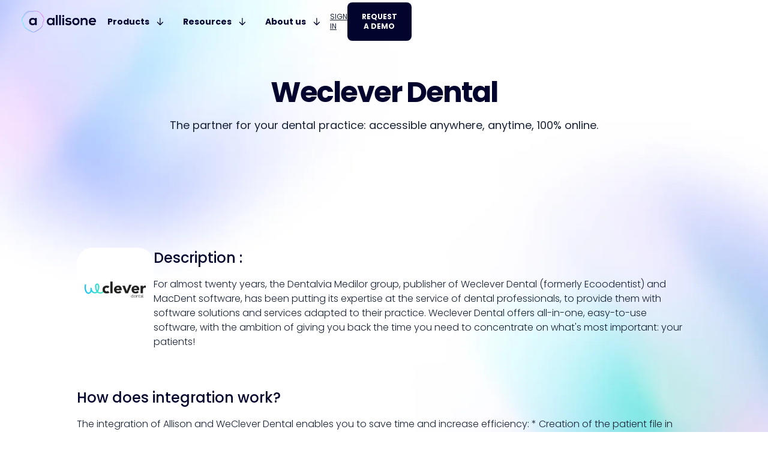

--- FILE ---
content_type: text/html; charset=utf-8
request_url: https://www.allisone.ai/integrations/weclever-dental
body_size: 26618
content:
<!DOCTYPE html><!-- Last Published: Wed Jan 07 2026 16:16:13 GMT+0000 (Coordinated Universal Time) --><html data-wf-domain="www.allisone.ai" data-wf-page="65f08bb400ee10a0deb03204" data-wf-site="631227b270907aee551e1be7" data-wf-collection="65f08bb400ee10a0deb0313f" data-wf-item-slug="weclever-dental"><head><meta charset="utf-8"/><title>Allisone V2</title><meta content="width=device-width, initial-scale=1" name="viewport"/><link href="https://cdn.prod.website-files.com/631227b270907aee551e1be7/css/allisone-v2.webflow.shared.9ab5d46d5.min.css" rel="stylesheet" type="text/css" integrity="sha384-mrXUbV4K8cCYNTFyNxMYYmI5QLONmYi+MnNYtbmTfpqVKN2zWuCV0XRwl06ntkI+" crossorigin="anonymous"/><link href="https://fonts.googleapis.com" rel="preconnect"/><link href="https://fonts.gstatic.com" rel="preconnect" crossorigin="anonymous"/><script src="https://ajax.googleapis.com/ajax/libs/webfont/1.6.26/webfont.js" type="text/javascript"></script><script type="text/javascript">WebFont.load({  google: {    families: ["Montserrat:100,100italic,200,200italic,300,300italic,400,400italic,500,500italic,600,600italic,700,700italic,800,800italic,900,900italic","Poppins:100,100italic,200,200italic,300,300italic,regular,italic,500,500italic,600,600italic,700,700italic,800,800italic,900,900italic"]  }});</script><script type="text/javascript">!function(o,c){var n=c.documentElement,t=" w-mod-";n.className+=t+"js",("ontouchstart"in o||o.DocumentTouch&&c instanceof DocumentTouch)&&(n.className+=t+"touch")}(window,document);</script><link href="https://cdn.prod.website-files.com/631227b270907aee551e1be7/631227b270907a5ed21e1d48_favicon-32x32.png" rel="shortcut icon" type="image/x-icon"/><link href="https://cdn.prod.website-files.com/631227b270907aee551e1be7/631227b270907a389a1e1d49_6165aed0ad7f6917beef120a_256x256-logo.png" rel="apple-touch-icon"/><link href="https://allisone.ai/integrations/weclever-dental" rel="canonical"/><script async="" src="https://www.googletagmanager.com/gtag/js?id=G-8X7807DFEQ"></script><script type="text/javascript">window.dataLayer = window.dataLayer || [];function gtag(){dataLayer.push(arguments);}gtag('set', 'developer_id.dZGVlNj', true);gtag('js', new Date());gtag('config', 'G-8X7807DFEQ', {'optimize_id': 'OPT-T3JV528'});</script><script type="text/javascript">!function(f,b,e,v,n,t,s){if(f.fbq)return;n=f.fbq=function(){n.callMethod?n.callMethod.apply(n,arguments):n.queue.push(arguments)};if(!f._fbq)f._fbq=n;n.push=n;n.loaded=!0;n.version='2.0';n.agent='plwebflow';n.queue=[];t=b.createElement(e);t.async=!0;t.src=v;s=b.getElementsByTagName(e)[0];s.parentNode.insertBefore(t,s)}(window,document,'script','https://connect.facebook.net/en_US/fbevents.js');fbq('init', '434102391518299');fbq('track', 'PageView');</script><!-- Google Tag Manager -->

<script>(function(w,d,s,l,i){w[l]=w[l]||[];w[l].push({'gtm.start':
new Date().getTime(),event:'gtm.js'});var f=d.getElementsByTagName(s)[0],
j=d.createElement(s),dl=l!='dataLayer'?'&l='+l:'';j.async=true;j.src=
'https://www.googletagmanager.com/gtm.js?id='+i+dl;f.parentNode.insertBefore(j,f);
})(window,document,'script','dataLayer','GTM-WLF3KRC');</script>
<!-- End Google Tag Manager -->

<!-- Please keep this css code to improve the font quality-->
<style>
  * {
  -webkit-font-smoothing: antialiased;
  -moz-osx-font-smoothing: grayscale;
}
</style>


<!-- Language management-->
<link rel="alternate" hreflang="fr" href="https://www.allisone.ai">
<link rel="alternate" hreflang="en" href="https://en.allisone.ai">
<link rel="alternate" hreflang="de" href="https://de.allisone.ai">
<link rel="alternate" hreflang="es" href="https://es.allisone.ai">

    
<!-- Website verification-->
<meta name="facebook-domain-verification" content="9y30id51ac907q48u7w121kwovxeo1" />
<meta name="google-site-verification" content="uZCHmsSHyH5E09YP-1SvXtnnBqSYF8th7_Iv3ythnNs" />

<!-- Clarity setup-->
<script defer async type="text/javascript">
    (function(c,l,a,r,i,t,y){
        c[a]=c[a]||function(){(c[a].q=c[a].q||[]).push(arguments)};
        t=l.createElement(r);t.async=1;t.src="https://www.clarity.ms/tag/"+i;
        y=l.getElementsByTagName(r)[0];y.parentNode.insertBefore(t,y);
    })(window, document, "clarity", "script", "998d82f927");
</script>


<!-- Intercom setup-->
<script>
  window.intercomSettings = {
    api_base: "https://api-iam.intercom.io",
    app_id: "mmhwksq8",
    alignment: 'right',     
	horizontal_padding: 20, 
	vertical_padding: 20 
  };
</script>

<script>
// We pre-filled your app ID in the widget URL: 'https://widget.intercom.io/widget/mmhwksq8'
(function(){var w=window;var ic=w.Intercom;if(typeof ic==="function"){ic('reattach_activator');ic('update',w.intercomSettings);}else{var d=document;var i=function(){i.c(arguments);};i.q=[];i.c=function(args){i.q.push(args);};w.Intercom=i;var l=function(){var s=d.createElement('script');s.type='text/javascript';s.async=true;s.src='https://widget.intercom.io/widget/mmhwksq8';var x=d.getElementsByTagName('script')[0];x.parentNode.insertBefore(s,x);};if(document.readyState==='complete'){l();}else if(w.attachEvent){w.attachEvent('onload',l);}else{w.addEventListener('load',l,false);}}})();
</script>

<script>
  // UTM PARSER - create a new scope to isolate code so it cannot interfere with other code of the page
  (function() {
    function getQueryVariable(variable) {
      var query = window.location.search.substring(1);
      var vars = query.split("&");
      for (var i = 0; i < vars.length; i++) {
        var pair = vars[i].split("=");
        if (pair[0] == variable){
          return pair[1];
        }
      }
      return(false);
    }

    document.addEventListener("DOMContentLoaded", function() {
      document.getElementById("utm_medium_input").value = getQueryVariable("utm_medium");
      document.getElementById("utm_campaign_input").value = getQueryVariable("utm_campaign");
      document.getElementById("utm_content_input").value = getQueryVariable("utm_content");
      document.getElementById("utm_source_input").value = getQueryVariable("utm_source");
    })
  })();
</script>

<style>
  .anti-flicker-hide{
    opacity:1 !important;
  }
</style>

<!-- Elfsight setup-->
<script src="https://static.elfsight.com/platform/platform.js" data-use-service-core defer></script>
<div class="elfsight-app-012ad259-242f-4253-8177-97e2535131ee" data-elfsight-app-lazy></div>
<style>
  .elfsight-app-012ad259-242f-4253-8177-97e2535131ee {
    display: none !important;
  }
</style>
<script type="text/javascript" src="https://secure.leadforensics.com/js/810145.js"></script>
<noscript><img alt="" src="https://secure.leadforensics.com/810145.png" style="display:none;" /></noscript></head><body><div class="page-wrapper hide"><div class="global-styles w-embed"><style>

/* Set color style to inherit */
.inherit-color * {
    color: inherit;
}

/* Focus state style for keyboard navigation for the focusable elements */
*[tabindex]:focus-visible,
  input[type="file"]:focus-visible {
   outline: 0.125rem solid #4d65ff;
   outline-offset: 0.125rem;
}

/* Get rid of top margin on first element in any rich text element */
.w-richtext > :not(div):first-child, .w-richtext > div:first-child > :first-child {
  margin-top: 0 !important;
}

/* Get rid of bottom margin on last element in any rich text element */
.w-richtext>:last-child, .w-richtext ol li:last-child, .w-richtext ul li:last-child {
	margin-bottom: 0 !important;
}

/* Prevent all click and hover interaction with an element */
.pointer-events-off {
	pointer-events: none;
}

/* Enables all click and hover interaction with an element */
.pointer-events-on {
  pointer-events: auto;
}

/* Create a class of .div-square which maintains a 1:1 dimension of a div */
.div-square::after {
	content: "";
	display: block;
	padding-bottom: 100%;
}

/* Make sure containers never lose their center alignment */
.container-medium,.container-small, .container-large {
	margin-right: auto !important;
  margin-left: auto !important;
}

/* 
Make the following elements inherit typography styles from the parent and not have hardcoded values. 
Important: You will not be able to style for example "All Links" in Designer with this CSS applied.
Uncomment this CSS to use it in the project. Leave this message for future hand-off.
*/
/*
a,
.w-input,
.w-select,
.w-tab-link,
.w-nav-link,
.w-dropdown-btn,
.w-dropdown-toggle,
.w-dropdown-link {
  color: inherit;
  text-decoration: inherit;
  font-size: inherit;
}
*/

/* Apply "..." after 3 lines of text */
.text-style-3lines {
	display: -webkit-box;
	overflow: hidden;
	-webkit-line-clamp: 3;
	-webkit-box-orient: vertical;
}

/* Apply "..." after 2 lines of text */
.text-style-2lines {
	display: -webkit-box;
	overflow: hidden;
	-webkit-line-clamp: 2;
	-webkit-box-orient: vertical;
}

/* Adds inline flex display */
.display-inlineflex {
  display: inline-flex;
}

/* These classes are never overwritten */
.hide {
  display: none !important;
}

@media screen and (max-width: 991px) {
    .hide, .hide-tablet {
        display: none !important;
    }
}
  @media screen and (max-width: 767px) {
    .hide-mobile-landscape{
      display: none !important;
    }
}
  @media screen and (max-width: 479px) {
    .hide-mobile{
      display: none !important;
    }
}
 
.margin-0 {
  margin: 0rem !important;
}
  
.padding-0 {
  padding: 0rem !important;
}

.spacing-clean {
padding: 0rem !important;
margin: 0rem !important;
}

.margin-top {
  margin-right: 0rem !important;
  margin-bottom: 0rem !important;
  margin-left: 0rem !important;
}

.padding-top {
  padding-right: 0rem !important;
  padding-bottom: 0rem !important;
  padding-left: 0rem !important;
}
  
.margin-right {
  margin-top: 0rem !important;
  margin-bottom: 0rem !important;
  margin-left: 0rem !important;
}

.padding-right {
  padding-top: 0rem !important;
  padding-bottom: 0rem !important;
  padding-left: 0rem !important;
}

.margin-bottom {
  margin-top: 0rem !important;
  margin-right: 0rem !important;
  margin-left: 0rem !important;
}

.padding-bottom {
  padding-top: 0rem !important;
  padding-right: 0rem !important;
  padding-left: 0rem !important;
}

.margin-left {
  margin-top: 0rem !important;
  margin-right: 0rem !important;
  margin-bottom: 0rem !important;
}
  
.padding-left {
  padding-top: 0rem !important;
  padding-right: 0rem !important;
  padding-bottom: 0rem !important;
}
  
.margin-horizontal {
  margin-top: 0rem !important;
  margin-bottom: 0rem !important;
}

.padding-horizontal {
  padding-top: 0rem !important;
  padding-bottom: 0rem !important;
}

.margin-vertical {
  margin-right: 0rem !important;
  margin-left: 0rem !important;
}
  
.padding-vertical {
  padding-right: 0rem !important;
  padding-left: 0rem !important;
}

/* Apply "..." at 100% width */
.truncate-width { 
		width: 100%; 
    white-space: nowrap; 
    overflow: hidden; 
    text-overflow: ellipsis; 
}
/* Removes native scrollbar */
.no-scrollbar {
    -ms-overflow-style: none;
    overflow: -moz-scrollbars-none; 
}

.no-scrollbar::-webkit-scrollbar {
    display: none;
}

</style></div><div data-animation="default" class="navbar12_component w-nav" data-easing2="ease" fs-scrolldisable-element="smart-nav" data-easing="ease" data-collapse="medium" data-w-id="ecca3278-cbf6-d707-99c3-75713469be21" role="banner" data-duration="400"><div class="navbar12_container"><a href="/accueil-new" class="navbar5_logo-link w-nav-brand"><img loading="lazy" src="https://cdn.prod.website-files.com/631227b270907aee551e1be7/68166c0276ac54694072fec5_Componente%202%20-%20Allisone%20AI.svg" alt="" class="navbar5_logo"/></a><nav role="navigation" class="navbar12_menu is-page-height-tablet w-nav-menu"><div class="navbar12_menu-links"><div data-delay="200" data-hover="true" data-w-id="ecca3278-cbf6-d707-99c3-75713469be27" class="navbar12_menu-dropdown w-dropdown"><div class="navbar5_dropdown-toggle w-dropdown-toggle"><div>Produits</div><div class="dropdown-chevron w-embed"><svg width=" 100%" height=" 100%" viewBox="0 0 16 16" fill="none" xmlns="http://www.w3.org/2000/svg">
<path fill-rule="evenodd" clip-rule="evenodd" d="M2.55806 6.29544C2.46043 6.19781 2.46043 6.03952 2.55806 5.94189L3.44195 5.058C3.53958 4.96037 3.69787 4.96037 3.7955 5.058L8.00001 9.26251L12.2045 5.058C12.3021 4.96037 12.4604 4.96037 12.5581 5.058L13.4419 5.94189C13.5396 6.03952 13.5396 6.19781 13.4419 6.29544L8.17678 11.5606C8.07915 11.6582 7.92086 11.6582 7.82323 11.5606L2.55806 6.29544Z" fill="currentColor"/>
</svg></div></div><nav class="navbar12_dropdown-list w-dropdown-list"><div class="navbar12_dropdown-content"><div class="navbar5_dropdown-content-left"><div class="padding-bottom padding-xsmall"><p class="text-size-small text-weight-semibold">Produits</p></div><div class="navbar5_dropdown-link-list"><a data-w-id="ecca3278-cbf6-d707-99c3-75713469be33" href="/produit-new" class="navbar5_dropdown-link-1 w-inline-block"><div class="navbar5_icon-wrapper"><img src="https://cdn.prod.website-files.com/631227b270907aee551e1be7/684ac501f583af2920382809_allisone_icon.svg" loading="lazy" alt="" class="icon-embed-xsmall"/></div><div class="navbar5_item-right"><p class="text-size-regular text-weight-semibold">Allisone</p><p class="text-size-small">Dispositif médical d’IA pour les dentistes</p></div></a><a data-w-id="ecca3278-cbf6-d707-99c3-75713469be3b" href="/spotimplant-by-allisone-new" class="navbar5_dropdown-link-2 w-inline-block"><div class="navbar5_icon-wrapper"><img src="https://cdn.prod.website-files.com/631227b270907aee551e1be7/684ac5016df0853122840cdd_spotimplant_icon.svg" loading="lazy" alt="" class="icon-embed-xsmall"/></div><div class="navbar5_item-right"><p class="text-size-regular text-weight-semibold">Spotimplant by Allisone</p><p class="text-size-small">Reconnaissance d’implant instantanée par IA</p></div></a><a data-w-id="90972ad5-4219-57d8-8ad7-4c42b9025d0a" href="/ava-new" class="navbar5_dropdown-link-2 w-inline-block"><div class="navbar5_icon-wrapper"><img src="https://cdn.prod.website-files.com/631227b270907aee551e1be7/68f8d699502ae725b6af58d5_ava_icon%20(3).png" loading="lazy" alt="" class="icon-embed-xsmall"/></div><div class="navbar5_item-right"><p class="text-size-regular text-weight-semibold">Allisone Voice Assistant</p><p class="text-size-small">Retranscriptions de consultations par IA</p></div></a><a data-w-id="ecca3278-cbf6-d707-99c3-75713469be43" href="/allisone-academy-new" class="navbar5_dropdown-link-3 w-inline-block"><div class="navbar5_icon-wrapper"><img src="https://cdn.prod.website-files.com/631227b270907aee551e1be7/684ac501cbd80885905b7399_allisone_academy_icon.svg" loading="lazy" alt="" class="icon-embed-xsmall"/></div><div class="navbar5_item-right"><p class="text-size-regular text-weight-semibold">Allisone Academy</p><p class="text-size-small">L’IA pour l’apprentissages académique</p></div></a><a data-w-id="ecca3278-cbf6-d707-99c3-75713469be4b" href="/integrations-new" class="navbar5_dropdown-link-4 w-inline-block"><div class="navbar5_icon-wrapper"><img src="https://cdn.prod.website-files.com/631227b270907aee551e1be7/684ac501da89c599600ce5c2_integration_icon.svg" loading="lazy" alt="" class="icon-embed-xsmall"/></div><div class="navbar5_item-right"><p class="text-size-regular text-weight-semibold">Intégrations</p><p class="text-size-small">Connexion aux logiciels métiers &amp; radio</p></div></a></div></div><div class="navbar5_dropdown-content-right-1"><div class="navbar5_dropdown-column"><div class="padding-bottom padding-xsmall"><p class="text-size-small text-weight-semibold">Crée pour...</p></div><div class="navbar5_dropdown-link-list"><div class="navbar5_dropdown-link-1"><div class="navbar5_icon-wrapper"><img src="https://cdn.prod.website-files.com/631227b270907aee551e1be7/684ac5012aac8c1cfeb34502_dentistes_lib%C3%A9raux_icon.svg" loading="lazy" alt="" class="icon-embed-xsmall"/></div><div class="navbar5_item-right"><p class="text-size-regular text-weight-semibold">Les dentistes libéraux</p><p class="text-size-small">IA d&#x27;aide au diagnostic</p></div></div><div class="navbar5_dropdown-link-1"><div class="navbar5_icon-wrapper"><img src="https://cdn.prod.website-files.com/631227b270907aee551e1be7/684ac504e4df9a7d9d9898ba_cabinets_dentaires_icon.svg" loading="lazy" alt="" class="icon-embed-xsmall"/></div><div class="navbar5_item-right"><p class="text-size-regular text-weight-semibold">Les cabinets dentaires</p><p class="text-size-small">meilleure communication et compréhension</p></div></div><div class="navbar5_dropdown-link-1"><div class="navbar5_icon-wrapper"><img src="https://cdn.prod.website-files.com/631227b270907aee551e1be7/684ac5011df4def404cb2759_centres_dentaires_icon.svg" loading="lazy" alt="" class="icon-embed-xsmall"/></div><div class="navbar5_item-right"><p class="text-size-regular text-weight-semibold">Les centres dentaires</p><p class="text-size-small">intégration fluide dans votre organisation</p></div></div></div></div></div><div class="navbar5_dropdown-content-right-2"><div class="navbar5_dropdown-column"><div class="padding-bottom padding-xsmall"><p class="text-size-small text-weight-semibold">Crée pour...</p></div><div class="navbar5_dropdown-link-list"><div class="navbar5_dropdown-link-1"><div class="navbar5_icon-wrapper"><img src="https://cdn.prod.website-files.com/631227b270907aee551e1be7/684ac5b03db8b5669bdcd3bf_identifier_implants_icon.svg" loading="lazy" alt="" class="icon-embed-xsmall"/></div><div class="navbar5_item-right"><p class="text-size-regular text-weight-semibold">Identifier les implants inconnus</p><p class="text-size-small">Restaurations simplifiées - identifications en -24h</p></div></div><div class="navbar5_dropdown-link-1"><div class="navbar5_icon-wrapper"><img src="https://cdn.prod.website-files.com/631227b270907aee551e1be7/684ac5a9aec623667bb82fd6_acheter_pi%C3%A8cescompatibles_icon.svg" loading="lazy" alt="" class="icon-embed-xsmall"/></div><div class="navbar5_item-right"><p class="text-size-regular text-weight-semibold">Marketplace intégrée</p><p class="text-size-small">Commande des pièces compatibles instantanée</p></div></div><div class="navbar5_dropdown-link-1"><div class="navbar5_icon-wrapper"><img src="https://cdn.prod.website-files.com/631227b270907aee551e1be7/684ac5a94e9c468b3e9a82f8_outil_toutenun_icon.svg" loading="lazy" alt="" class="icon-embed-xsmall"/></div><div class="navbar5_item-right"><p class="text-size-regular text-weight-semibold">Outil tout en un</p><p class="text-size-small">Technologie de pointe - IA brevetée</p></div></div></div></div></div><div class="navbar5_dropdown-content-right-5"><div class="navbar5_dropdown-column"><div class="padding-bottom padding-xsmall"><p class="text-size-small text-weight-semibold">Crée pour...</p></div><div class="navbar5_dropdown-link-list"><div class="navbar5_dropdown-link-1"><div class="navbar5_icon-wrapper"><img src="https://cdn.prod.website-files.com/631227b270907aee551e1be7/684ac5b03db8b5669bdcd3bf_identifier_implants_icon.svg" loading="lazy" alt="" class="icon-embed-xsmall"/></div><div class="navbar5_item-right"><p class="text-size-regular text-weight-semibold">Gagner du temps au quotidien</p><p class="text-size-small">IA médicale qui comprend votre langage</p></div></div><div class="navbar5_dropdown-link-1"><div class="navbar5_icon-wrapper"><img src="https://cdn.prod.website-files.com/631227b270907aee551e1be7/684ac5a9aec623667bb82fd6_acheter_pi%C3%A8cescompatibles_icon.svg" loading="lazy" alt="" class="icon-embed-xsmall"/></div><div class="navbar5_item-right"><p class="text-size-regular text-weight-semibold">Retranscrire vos consultations</p><p class="text-size-small">D&#x27;une simple dictée à une compte rendu structuré</p></div></div><div class="navbar5_dropdown-link-1"><div class="navbar5_icon-wrapper"><img src="https://cdn.prod.website-files.com/631227b270907aee551e1be7/684ac5a94e9c468b3e9a82f8_outil_toutenun_icon.svg" loading="lazy" alt="" class="icon-embed-xsmall"/></div><div class="navbar5_item-right"><p class="text-size-regular text-weight-semibold">S&#x27;intégrer dans votre pratique</p><p class="text-size-small">Intégré dans Allisone pour une adoption optimale</p></div></div></div></div></div><div class="navbar5_dropdown-content-right-3"><div class="navbar5_dropdown-column"><div class="padding-bottom padding-xsmall"><p class="text-size-small text-weight-semibold">Crée pour...</p></div><div class="navbar5_dropdown-link-list"><div class="navbar5_dropdown-link-1"><div class="navbar5_icon-wrapper"><img src="https://cdn.prod.website-files.com/631227b270907aee551e1be7/684ac60565d296b8f04d01ba_universit%C3%A9s_icon.svg" loading="lazy" alt="" class="icon-embed-xsmall"/></div><div class="navbar5_item-right"><p class="text-size-regular text-weight-semibold">Universités</p><p class="text-size-small is-hidden">Lorem ipsum dolor sit amet consectetur elit</p></div></div><div class="navbar5_dropdown-link-1"><div class="navbar5_icon-wrapper"><img src="https://cdn.prod.website-files.com/631227b270907aee551e1be7/684ac604f105670ac5837caf_ludique_icon.svg" loading="lazy" alt="" class="icon-embed-xsmall"/></div><div class="navbar5_item-right"><p class="text-size-regular text-weight-semibold">Apprendre de manière ludique</p><p class="text-size-small is-hidden">Lorem ipsum dolor sit amet consectetur elit</p></div></div><div class="navbar5_dropdown-link-1"><div class="navbar5_icon-wrapper"><img src="https://cdn.prod.website-files.com/631227b270907aee551e1be7/684ac604ff4737929a97e942_etudiants_icon.svg" loading="lazy" alt="" class="icon-embed-xsmall"/></div><div class="navbar5_item-right"><p class="text-size-regular text-weight-semibold">Accompagner les étudiants</p><p class="text-size-small is-hidden">Lorem ipsum dolor sit amet consectetur elit</p></div></div></div></div></div><div data-w-id="69d5902a-488e-b534-3fdc-8d9c1e98942d" class="navbar5_dropdown-content-right-4"><div class="navbar5_dropdown-column"><div class="padding-bottom padding-xsmall"><p class="text-size-small text-weight-semibold">Crée pour...</p></div><div class="navbar5_dropdown-link-list"><div class="navbar5_dropdown-link-1"><div class="navbar5_icon-wrapper"><img src="https://cdn.prod.website-files.com/631227b270907aee551e1be7/684ac6c0cccdafe416f55626_radios_icon.svg" loading="lazy" alt="" class="icon-embed-xsmall"/></div><div class="navbar5_item-right"><p class="text-size-regular text-weight-semibold">Capturer les radios automatiquement</p><p class="text-size-small">Logiciels radios - chargement automatique des radios dans Allisone</p></div></div><div class="navbar5_dropdown-link-1"><div class="navbar5_icon-wrapper"><img src="https://cdn.prod.website-files.com/631227b270907aee551e1be7/684ac6c0808813e8296d92dd_synchroniser_icon.svg" loading="lazy" alt="" class="icon-embed-xsmall"/></div><div class="navbar5_item-right"><p class="text-size-regular text-weight-semibold">Synchroniser les dossiers patients avec vos logiciels métiers</p><p class="text-size-small">Logiciels métiers - synchronisation automatique</p></div></div></div></div></div></div></nav></div><div data-delay="200" data-hover="true" data-w-id="ecca3278-cbf6-d707-99c3-75713469be72" class="navbar12_menu-dropdown w-dropdown"><div class="navbar5_dropdown-toggle w-dropdown-toggle"><div>Ressources</div><div class="dropdown-chevron w-embed"><svg width=" 100%" height=" 100%" viewBox="0 0 16 16" fill="none" xmlns="http://www.w3.org/2000/svg">
<path fill-rule="evenodd" clip-rule="evenodd" d="M2.55806 6.29544C2.46043 6.19781 2.46043 6.03952 2.55806 5.94189L3.44195 5.058C3.53958 4.96037 3.69787 4.96037 3.7955 5.058L8.00001 9.26251L12.2045 5.058C12.3021 4.96037 12.4604 4.96037 12.5581 5.058L13.4419 5.94189C13.5396 6.03952 13.5396 6.19781 13.4419 6.29544L8.17678 11.5606C8.07915 11.6582 7.92086 11.6582 7.82323 11.5606L2.55806 6.29544Z" fill="currentColor"/>
</svg></div></div><nav class="navbar12_dropdown-list w-dropdown-list"><div class="navbar12_dropdown-content"><div class="navbar5_dropdown-content-left"><div class="navbar5_dropdown-column"><div class="padding-bottom padding-xsmall"><p class="text-size-small text-weight-semibold">Produits</p></div><div class="navbar5_dropdown-link-list"><a data-w-id="ecca3278-cbf6-d707-99c3-75713469be7f" href="/blog-new" class="navbar5_dropdown-link-1 w-inline-block"><div class="navbar5_icon-wrapper"><div class="icon-embed-xsmall w-embed"><svg width="currentWidth" height="currentHeight" viewBox="0 0 24 24" fill="none" xmlns="http://www.w3.org/2000/svg">
<path fill-rule="evenodd" clip-rule="evenodd" d="M20.73 7.12L20.59 6.87C20.4094 6.56769 20.1547 6.31643 19.85 6.14L13.14 2.27C12.8362 2.09375 12.4913 2.00062 12.14 2H11.85C11.4987 2.00062 11.1538 2.09375 10.85 2.27L4.14 6.15C3.83697 6.32526 3.58526 6.57697 3.41 6.88L3.27 7.13C3.09375 7.43384 3.00062 7.77874 3 8.13V15.88C3.00062 16.2313 3.09375 16.5762 3.27 16.88L3.41 17.13C3.58979 17.4295 3.84049 17.6802 4.14 17.86L10.86 21.73C11.1623 21.9099 11.5082 22.0033 11.86 22H12.14C12.4913 21.9994 12.8362 21.9063 13.14 21.73L19.85 17.85C20.156 17.6787 20.4087 17.426 20.58 17.12L20.73 16.87C20.9041 16.5653 20.9971 16.221 21 15.87V8.12C20.9994 7.76874 20.9063 7.42384 20.73 7.12ZM11.85 4H12.14L18 7.38L12 10.84L6 7.38L11.85 4ZM13 19.5L18.85 16.12L19 15.87V9.11L13 12.58V19.5Z" fill="currentColor"></path>
</svg></div></div><div class="navbar5_item-right"><p class="text-size-regular text-weight-semibold">Notre blog</p><p class="text-size-small">+15 articles</p></div></a><a data-w-id="ecca3278-cbf6-d707-99c3-75713469be87" href="/presse-new" class="navbar5_dropdown-link-2 w-inline-block"><div class="navbar5_icon-wrapper"><div class="icon-embed-xsmall w-embed"><svg width="currentWidth" height="currentHeight" viewBox="0 0 24 24" fill="none" xmlns="http://www.w3.org/2000/svg">
<path fill-rule="evenodd" clip-rule="evenodd" d="M20.73 7.12L20.59 6.87C20.4094 6.56769 20.1547 6.31643 19.85 6.14L13.14 2.27C12.8362 2.09375 12.4913 2.00062 12.14 2H11.85C11.4987 2.00062 11.1538 2.09375 10.85 2.27L4.14 6.15C3.83697 6.32526 3.58526 6.57697 3.41 6.88L3.27 7.13C3.09375 7.43384 3.00062 7.77874 3 8.13V15.88C3.00062 16.2313 3.09375 16.5762 3.27 16.88L3.41 17.13C3.58979 17.4295 3.84049 17.6802 4.14 17.86L10.86 21.73C11.1623 21.9099 11.5082 22.0033 11.86 22H12.14C12.4913 21.9994 12.8362 21.9063 13.14 21.73L19.85 17.85C20.156 17.6787 20.4087 17.426 20.58 17.12L20.73 16.87C20.9041 16.5653 20.9971 16.221 21 15.87V8.12C20.9994 7.76874 20.9063 7.42384 20.73 7.12ZM11.85 4H12.14L18 7.38L12 10.84L6 7.38L11.85 4ZM13 19.5L18.85 16.12L19 15.87V9.11L13 12.58V19.5Z" fill="currentColor"></path>
</svg></div></div><div class="navbar5_item-right"><p class="text-size-regular text-weight-semibold">Presse</p><p class="text-size-small">Ils parlent de nous</p></div></a><a data-w-id="ecca3278-cbf6-d707-99c3-75713469be8f" href="/temoignages-new" class="navbar5_dropdown-link-3 w-inline-block"><div class="navbar5_icon-wrapper"><div class="icon-embed-xsmall w-embed"><svg width="currentWidth" height="currentHeight" viewBox="0 0 24 24" fill="none" xmlns="http://www.w3.org/2000/svg">
<path fill-rule="evenodd" clip-rule="evenodd" d="M20.73 7.12L20.59 6.87C20.4094 6.56769 20.1547 6.31643 19.85 6.14L13.14 2.27C12.8362 2.09375 12.4913 2.00062 12.14 2H11.85C11.4987 2.00062 11.1538 2.09375 10.85 2.27L4.14 6.15C3.83697 6.32526 3.58526 6.57697 3.41 6.88L3.27 7.13C3.09375 7.43384 3.00062 7.77874 3 8.13V15.88C3.00062 16.2313 3.09375 16.5762 3.27 16.88L3.41 17.13C3.58979 17.4295 3.84049 17.6802 4.14 17.86L10.86 21.73C11.1623 21.9099 11.5082 22.0033 11.86 22H12.14C12.4913 21.9994 12.8362 21.9063 13.14 21.73L19.85 17.85C20.156 17.6787 20.4087 17.426 20.58 17.12L20.73 16.87C20.9041 16.5653 20.9971 16.221 21 15.87V8.12C20.9994 7.76874 20.9063 7.42384 20.73 7.12ZM11.85 4H12.14L18 7.38L12 10.84L6 7.38L11.85 4ZM13 19.5L18.85 16.12L19 15.87V9.11L13 12.58V19.5Z" fill="currentColor"></path>
</svg></div></div><div class="navbar5_item-right"><p class="text-size-regular text-weight-semibold">Témoignages</p><p class="text-size-small">+2 Témoignages utilisateurs</p></div></a><a data-w-id="ecca3278-cbf6-d707-99c3-75713469be97" href="/nos-rapports-a-telecharger-new" class="navbar5_dropdown-link-4 w-inline-block"><div class="navbar5_icon-wrapper"><div class="icon-embed-xsmall w-embed"><svg width="currentWidth" height="currentHeight" viewBox="0 0 24 24" fill="none" xmlns="http://www.w3.org/2000/svg">
<path fill-rule="evenodd" clip-rule="evenodd" d="M20.73 7.12L20.59 6.87C20.4094 6.56769 20.1547 6.31643 19.85 6.14L13.14 2.27C12.8362 2.09375 12.4913 2.00062 12.14 2H11.85C11.4987 2.00062 11.1538 2.09375 10.85 2.27L4.14 6.15C3.83697 6.32526 3.58526 6.57697 3.41 6.88L3.27 7.13C3.09375 7.43384 3.00062 7.77874 3 8.13V15.88C3.00062 16.2313 3.09375 16.5762 3.27 16.88L3.41 17.13C3.58979 17.4295 3.84049 17.6802 4.14 17.86L10.86 21.73C11.1623 21.9099 11.5082 22.0033 11.86 22H12.14C12.4913 21.9994 12.8362 21.9063 13.14 21.73L19.85 17.85C20.156 17.6787 20.4087 17.426 20.58 17.12L20.73 16.87C20.9041 16.5653 20.9971 16.221 21 15.87V8.12C20.9994 7.76874 20.9063 7.42384 20.73 7.12ZM11.85 4H12.14L18 7.38L12 10.84L6 7.38L11.85 4ZM13 19.5L18.85 16.12L19 15.87V9.11L13 12.58V19.5Z" fill="currentColor"></path>
</svg></div></div><div class="navbar5_item-right"><p class="text-size-regular text-weight-semibold">Rapports</p><p class="text-size-small">Nouvelles tendances</p></div></a></div></div></div><div class="navbar5_dropdown-content-right-1"><div class="navbar5_dropdown-content-wrapper z-index-1"><div class="margin-bottom margin-small"><p class="text-size-small text-weight-semibold">Depuis notre blog</p></div><div class="navbar5_blog-list-wrapper w-dyn-list"><div role="list" class="navbar5_blog-list w-dyn-items"><div role="listitem" class="w-dyn-item"><a href="/blog/comment-lintelligence-artificielle-optimise-le-diagnostic-medical-et-la-comprehension-patients" class="navbar5_blog-item w-inline-block"><div class="navbar5_blog-image-wrapper"><img loading="lazy" src="https://cdn.prod.website-files.com/631227b270907a52c11e1bea/688cc5bee7f8b016b1faee25_MiniatureBlog.png" alt="" sizes="100vw" srcset="https://cdn.prod.website-files.com/631227b270907a52c11e1bea/688cc5bee7f8b016b1faee25_MiniatureBlog-p-500.png 500w, https://cdn.prod.website-files.com/631227b270907a52c11e1bea/688cc5bee7f8b016b1faee25_MiniatureBlog.png 660w" class="navbar5_blog-image"/></div><div class="navbar5_large-item-content"><div class="margin-bottom margin-xsmall"><p class="text-size-small text-weight-medium">Comment l’intelligence artificielle optimise le diagnostic médical et la compréhension patients</p></div><p class="text-style-link-tiny">Lire l&#x27;article</p></div></a></div><div role="listitem" class="w-dyn-item"><a href="/blog/lintelligence-artificielle-au-coeur-des-soins-dentaires-temoignage-du-dr-paola" class="navbar5_blog-item w-inline-block"><div class="navbar5_blog-image-wrapper"><img loading="lazy" src="https://cdn.prod.website-files.com/631227b270907a52c11e1bea/6867d8cf12038a512d9deefe_Instagram%20paola.jpg" alt="" sizes="100vw" srcset="https://cdn.prod.website-files.com/631227b270907a52c11e1bea/6867d8cf12038a512d9deefe_Instagram%20paola-p-500.jpg 500w, https://cdn.prod.website-files.com/631227b270907a52c11e1bea/6867d8cf12038a512d9deefe_Instagram%20paola-p-800.jpg 800w, https://cdn.prod.website-files.com/631227b270907a52c11e1bea/6867d8cf12038a512d9deefe_Instagram%20paola-p-1080.jpg 1080w, https://cdn.prod.website-files.com/631227b270907a52c11e1bea/6867d8cf12038a512d9deefe_Instagram%20paola-p-1600.jpg 1600w, https://cdn.prod.website-files.com/631227b270907a52c11e1bea/6867d8cf12038a512d9deefe_Instagram%20paola-p-2000.jpg 2000w, https://cdn.prod.website-files.com/631227b270907a52c11e1bea/6867d8cf12038a512d9deefe_Instagram%20paola.jpg 2160w" class="navbar5_blog-image"/></div><div class="navbar5_large-item-content"><div class="margin-bottom margin-xsmall"><p class="text-size-small text-weight-medium">L’intelligence artificielle au cœur des soins dentaires : témoignage du Dr Paola </p></div><p class="text-style-link-tiny">Lire l&#x27;article</p></div></a></div></div></div></div></div><div class="navbar5_dropdown-content-right-2"><div class="navbar5_dropdown-content-wrapper z-index-1"><div class="margin-bottom margin-small"><p class="text-size-small text-weight-semibold">Depuis la presse</p></div><div class="navbar5_blog-list-wrapper w-dyn-list"><div role="list" class="navbar5_blog-list w-dyn-items"><div role="listitem" class="w-dyn-item"><a href="https://www.dental-tribune.com/news/allisone-technologies-now-offers-dental-implant-recognition-with-acquisition-of-spotimplant/" class="navbar5_blog-item w-inline-block"><div class="navbar5_blog-image-wrapper"><img loading="lazy" src="https://cdn.prod.website-files.com/631227b270907a52c11e1bea/646f2e2ae2d860236da1c8f6_Allisone-Technologies-now-offers-dental-implant-recognition-with-acquisition-of-Spotimplant.webp" alt="" sizes="100vw" srcset="https://cdn.prod.website-files.com/631227b270907a52c11e1bea/646f2e2ae2d860236da1c8f6_Allisone-Technologies-now-offers-dental-implant-recognition-with-acquisition-of-Spotimplant-p-500.webp 500w, https://cdn.prod.website-files.com/631227b270907a52c11e1bea/646f2e2ae2d860236da1c8f6_Allisone-Technologies-now-offers-dental-implant-recognition-with-acquisition-of-Spotimplant-p-800.webp 800w, https://cdn.prod.website-files.com/631227b270907a52c11e1bea/646f2e2ae2d860236da1c8f6_Allisone-Technologies-now-offers-dental-implant-recognition-with-acquisition-of-Spotimplant-p-1080.webp 1080w, https://cdn.prod.website-files.com/631227b270907a52c11e1bea/646f2e2ae2d860236da1c8f6_Allisone-Technologies-now-offers-dental-implant-recognition-with-acquisition-of-Spotimplant-p-1600.webp 1600w, https://cdn.prod.website-files.com/631227b270907a52c11e1bea/646f2e2ae2d860236da1c8f6_Allisone-Technologies-now-offers-dental-implant-recognition-with-acquisition-of-Spotimplant.webp 1919w" class="navbar5_blog-image"/></div><div class="navbar5_large-item-content"><div class="margin-bottom margin-xsmall"><p class="text-size-small text-weight-medium">Allisone Technologies now offers dental implant recognition with acquisition of Spotimplant</p></div><p class="text-style-link-tiny">Lire l&#x27;article</p></div></a></div><div role="listitem" class="w-dyn-item"><a href="https://www.maddyness.com/2023/05/09/allisone-spotimplant/" class="navbar5_blog-item w-inline-block"><div class="navbar5_blog-image-wrapper"><img loading="lazy" src="https://cdn.prod.website-files.com/631227b270907a52c11e1bea/646f2df20f5fb9b01ab81688_LIONEL_ELBAZ.webp" alt="" sizes="100vw" srcset="https://cdn.prod.website-files.com/631227b270907a52c11e1bea/646f2df20f5fb9b01ab81688_LIONEL_ELBAZ-p-500.webp 500w, https://cdn.prod.website-files.com/631227b270907a52c11e1bea/646f2df20f5fb9b01ab81688_LIONEL_ELBAZ-p-800.webp 800w, https://cdn.prod.website-files.com/631227b270907a52c11e1bea/646f2df20f5fb9b01ab81688_LIONEL_ELBAZ-p-1080.webp 1080w, https://cdn.prod.website-files.com/631227b270907a52c11e1bea/646f2df20f5fb9b01ab81688_LIONEL_ELBAZ-p-1600.webp 1600w, https://cdn.prod.website-files.com/631227b270907a52c11e1bea/646f2df20f5fb9b01ab81688_LIONEL_ELBAZ-p-2000.webp 2000w, https://cdn.prod.website-files.com/631227b270907a52c11e1bea/646f2df20f5fb9b01ab81688_LIONEL_ELBAZ.webp 2190w" class="navbar5_blog-image"/></div><div class="navbar5_large-item-content"><div class="margin-bottom margin-xsmall"><p class="text-size-small text-weight-medium">Allisone poursuit sa croissance avec le rachat de SpotImplant</p></div><p class="text-style-link-tiny">Lire l&#x27;article</p></div></a></div></div></div></div></div><div class="navbar5_dropdown-content-right-3"><div class="navbar5_dropdown-content-wrapper z-index-1"><div class="margin-bottom margin-small"><p class="text-size-small text-weight-semibold">Depuis les témoignages</p></div><div class="navbar5_blog-list-wrapper w-dyn-list"><div role="list" class="navbar5_blog-list w-dyn-items"><div role="listitem" class="w-dyn-item"><a href="/temoignages-new" class="navbar5_blog-item w-inline-block"><div class="navbar5_blog-image-wrapper"><img loading="lazy" src="https://cdn.prod.website-files.com/631227b270907a52c11e1bea/660ebfef9692edb8b156c182_image%208.png" alt="" sizes="100vw" srcset="https://cdn.prod.website-files.com/631227b270907a52c11e1bea/660ebfef9692edb8b156c182_image%208-p-500.png 500w, https://cdn.prod.website-files.com/631227b270907a52c11e1bea/660ebfef9692edb8b156c182_image%208-p-800.png 800w, https://cdn.prod.website-files.com/631227b270907a52c11e1bea/660ebfef9692edb8b156c182_image%208-p-1080.png 1080w, https://cdn.prod.website-files.com/631227b270907a52c11e1bea/660ebfef9692edb8b156c182_image%208.png 1280w" class="navbar5_blog-image"/></div><div class="navbar5_large-item-content"><div class="margin-bottom margin-xsmall"><p class="text-size-small text-weight-medium">&quot;On a besoin d’avoir de bons outils, comme on a besoin d’avoir une bonne équipe”</p></div><p class="text-style-link-tiny">Lire les témoignages</p></div></a></div><div role="listitem" class="w-dyn-item"><a href="/temoignages-new" class="navbar5_blog-item w-inline-block"><div class="navbar5_blog-image-wrapper"><img loading="lazy" src="https://cdn.prod.website-files.com/631227b270907aee551e1be7/631227b270907a63651e1c26_Placeholder%20Image%20-%20Landscape.svg" alt="" class="navbar5_blog-image w-dyn-bind-empty"/></div><div class="navbar5_large-item-content"><div class="margin-bottom margin-xsmall"><p class="text-size-small text-weight-medium">En aucun cas, l&#x27;IA est là pour remplacer le praticien</p></div><p class="text-style-link-tiny">Lire les témoignages</p></div></a></div></div></div></div></div><div class="navbar5_dropdown-content-right-4"><div class="navbar5_dropdown-content-wrapper z-index-1"><div class="margin-bottom margin-small"><p class="text-size-small text-weight-semibold">Depuis les rapports</p></div><div class="navbar5_blog-list-wrapper w-dyn-list"><div role="list" class="navbar5_blog-list w-dyn-items"><div role="listitem" class="w-dyn-item"><a data-w-id="42a89f95-3fec-bb6c-f326-10da70c7e48b" href="#" class="navbar5_blog-item w-inline-block"><div class="navbar5_blog-image-wrapper"><img loading="lazy" src="https://cdn.prod.website-files.com/631227b270907a52c11e1bea/6812258a776f6f9774319cbf_Jasper%20Blog.png" alt="" sizes="100vw" srcset="https://cdn.prod.website-files.com/631227b270907a52c11e1bea/6812258a776f6f9774319cbf_Jasper%20Blog-p-500.png 500w, https://cdn.prod.website-files.com/631227b270907a52c11e1bea/6812258a776f6f9774319cbf_Jasper%20Blog.png 660w" class="navbar5_blog-image"/></div><div class="navbar5_large-item-content"><div class="margin-bottom margin-xsmall"><p class="text-size-small text-weight-medium">L’avenir des cabinets dentaires : entre intelligence artificielle et gestion connectée</p></div><p class="text-style-link-tiny">Télécharger le rapport</p><div class="popup_rapport"><div data-w-id="62f5921c-14a0-c9c2-34e9-677013107912" class="background-overlay"></div><div class="wrapper-background_popup"><div class="text-align-center"><div class="heading_popup">L’avenir des cabinets dentaires : entre intelligence artificielle et gestion connectée</div></div><div class="margin-top margin-small"><div>La technologie est un levier pour améliorer les soins et libérer du temps au fauteuil. Ce livre blanc donne aux dentistes des repères concrets pour tirer parti des outils numériques, du diagnostic à la réalisation des soins.</div></div><div class="margin-top margin-custom1"><div class="hubspot-form-embed w-embed w-script"><script charset="utf-8" type="text/javascript" src="//js-eu1.hsforms.net/forms/embed/v2.js"></script>
<script>
  hbspt.forms.create({
    region: "eu1",
    portalId: "143982004",
    formId: "c5c1fe82-95b9-4f9c-8a45-f0a60de3916c"
  });
</script></div></div><div data-w-id="62f5921c-14a0-c9c2-34e9-67701310791a" class="wrapper-close_popup"><div class="icon-embed-small w-embed"><svg xmlns="http://www.w3.org/2000/svg" xmlns:xlink="http://www.w3.org/1999/xlink" aria-hidden="true" role="img" class="iconify iconify--ic" width="100%" height="100%" preserveAspectRatio="xMidYMid meet" viewBox="0 0 24 24"><path fill="currentColor" d="M19 6.41L17.59 5L12 10.59L6.41 5L5 6.41L10.59 12L5 17.59L6.41 19L12 13.41L17.59 19L19 17.59L13.41 12z"></path></svg></div></div></div></div></div></a></div><div role="listitem" class="w-dyn-item"><a data-w-id="42a89f95-3fec-bb6c-f326-10da70c7e48b" href="#" class="navbar5_blog-item w-inline-block"><div class="navbar5_blog-image-wrapper"><img loading="lazy" src="https://cdn.prod.website-files.com/631227b270907a52c11e1bea/660fc19925723903d7dc5b54_1.png" alt="" sizes="100vw" srcset="https://cdn.prod.website-files.com/631227b270907a52c11e1bea/660fc19925723903d7dc5b54_1-p-500.png 500w, https://cdn.prod.website-files.com/631227b270907a52c11e1bea/660fc19925723903d7dc5b54_1-p-800.png 800w, https://cdn.prod.website-files.com/631227b270907a52c11e1bea/660fc19925723903d7dc5b54_1-p-1080.png 1080w, https://cdn.prod.website-files.com/631227b270907a52c11e1bea/660fc19925723903d7dc5b54_1-p-1600.png 1600w, https://cdn.prod.website-files.com/631227b270907a52c11e1bea/660fc19925723903d7dc5b54_1-p-2000.png 2000w, https://cdn.prod.website-files.com/631227b270907a52c11e1bea/660fc19925723903d7dc5b54_1.png 2400w" class="navbar5_blog-image"/></div><div class="navbar5_large-item-content"><div class="margin-bottom margin-xsmall"><p class="text-size-small text-weight-medium">L&#x27;expérience patient au coeur du soin.</p></div><p class="text-style-link-tiny">Télécharger le rapport</p><div class="popup_rapport"><div data-w-id="62f5921c-14a0-c9c2-34e9-677013107912" class="background-overlay"></div><div class="wrapper-background_popup"><div class="text-align-center"><div class="heading_popup">L&#x27;expérience patient au coeur du soin.</div></div><div class="margin-top margin-small"><div>Votre e-réputation est le reflet de l&#x27;expérience vécue par vos patients dans votre cabinet. Comment repenser l&#x27;expérience patient pour améliorer sa e-réputation et créer un cercle vertueux? Téléchargez notre rapport pour bénéficiez de nos meilleurs conseils.</div></div><div class="margin-top margin-custom1"><div class="hubspot-form-embed w-embed w-script"><script charset="utf-8" type="text/javascript" src="//js-eu1.hsforms.net/forms/embed/v2.js"></script>
<script>
  hbspt.forms.create({
    region: "eu1",
    portalId: "143982004",
    formId: "0d6bd5a8-008d-4dd8-892a-b5fe562c332d"
  });
</script></div></div><div data-w-id="62f5921c-14a0-c9c2-34e9-67701310791a" class="wrapper-close_popup"><div class="icon-embed-small w-embed"><svg xmlns="http://www.w3.org/2000/svg" xmlns:xlink="http://www.w3.org/1999/xlink" aria-hidden="true" role="img" class="iconify iconify--ic" width="100%" height="100%" preserveAspectRatio="xMidYMid meet" viewBox="0 0 24 24"><path fill="currentColor" d="M19 6.41L17.59 5L12 10.59L6.41 5L5 6.41L10.59 12L5 17.59L6.41 19L12 13.41L17.59 19L19 17.59L13.41 12z"></path></svg></div></div></div></div></div></a></div></div></div></div></div></div></nav></div><div data-delay="200" data-hover="true" data-w-id="ecca3278-cbf6-d707-99c3-75713469beb3" class="navbar12_menu-dropdown w-dropdown"><div class="navbar5_dropdown-toggle w-dropdown-toggle"><div>A propos</div><div class="dropdown-chevron w-embed"><svg width=" 100%" height=" 100%" viewBox="0 0 16 16" fill="none" xmlns="http://www.w3.org/2000/svg">
<path fill-rule="evenodd" clip-rule="evenodd" d="M2.55806 6.29544C2.46043 6.19781 2.46043 6.03952 2.55806 5.94189L3.44195 5.058C3.53958 4.96037 3.69787 4.96037 3.7955 5.058L8.00001 9.26251L12.2045 5.058C12.3021 4.96037 12.4604 4.96037 12.5581 5.058L13.4419 5.94189C13.5396 6.03952 13.5396 6.19781 13.4419 6.29544L8.17678 11.5606C8.07915 11.6582 7.92086 11.6582 7.82323 11.5606L2.55806 6.29544Z" fill="currentColor"/>
</svg></div></div><nav class="navbar12_dropdown-list w-dropdown-list"><div class="navbar12_dropdown-content"><div class="navbar5_dropdown-content-left"><div class="navbar5_dropdown-column"><div class="padding-bottom padding-xsmall"><p class="text-size-small text-weight-semibold">A propos d’Allisone</p></div><div class="navbar5_dropdown-link-list"><a data-w-id="ecca3278-cbf6-d707-99c3-75713469bec0" href="/notre-histoire-new" class="navbar5_dropdown-link-1 w-inline-block"><div class="navbar5_icon-wrapper"><div class="icon-embed-xsmall w-embed"><svg width="currentWidth" height="currentHeight" viewBox="0 0 24 24" fill="none" xmlns="http://www.w3.org/2000/svg">
<path fill-rule="evenodd" clip-rule="evenodd" d="M20.73 7.12L20.59 6.87C20.4094 6.56769 20.1547 6.31643 19.85 6.14L13.14 2.27C12.8362 2.09375 12.4913 2.00062 12.14 2H11.85C11.4987 2.00062 11.1538 2.09375 10.85 2.27L4.14 6.15C3.83697 6.32526 3.58526 6.57697 3.41 6.88L3.27 7.13C3.09375 7.43384 3.00062 7.77874 3 8.13V15.88C3.00062 16.2313 3.09375 16.5762 3.27 16.88L3.41 17.13C3.58979 17.4295 3.84049 17.6802 4.14 17.86L10.86 21.73C11.1623 21.9099 11.5082 22.0033 11.86 22H12.14C12.4913 21.9994 12.8362 21.9063 13.14 21.73L19.85 17.85C20.156 17.6787 20.4087 17.426 20.58 17.12L20.73 16.87C20.9041 16.5653 20.9971 16.221 21 15.87V8.12C20.9994 7.76874 20.9063 7.42384 20.73 7.12ZM11.85 4H12.14L18 7.38L12 10.84L6 7.38L11.85 4ZM13 19.5L18.85 16.12L19 15.87V9.11L13 12.58V19.5Z" fill="currentColor"></path>
</svg></div></div><div class="navbar5_item-right"><p class="text-size-regular text-weight-semibold">Notre histoire</p><p class="text-size-small">L’origine d’Allisone</p></div></a><a data-w-id="ecca3278-cbf6-d707-99c3-75713469bec8" href="https://careers.allisone.ai/" target="_blank" class="navbar5_dropdown-link-2 w-inline-block"><div class="navbar5_icon-wrapper"><div class="icon-embed-xsmall w-embed"><svg width="currentWidth" height="currentHeight" viewBox="0 0 24 24" fill="none" xmlns="http://www.w3.org/2000/svg">
<path fill-rule="evenodd" clip-rule="evenodd" d="M20.73 7.12L20.59 6.87C20.4094 6.56769 20.1547 6.31643 19.85 6.14L13.14 2.27C12.8362 2.09375 12.4913 2.00062 12.14 2H11.85C11.4987 2.00062 11.1538 2.09375 10.85 2.27L4.14 6.15C3.83697 6.32526 3.58526 6.57697 3.41 6.88L3.27 7.13C3.09375 7.43384 3.00062 7.77874 3 8.13V15.88C3.00062 16.2313 3.09375 16.5762 3.27 16.88L3.41 17.13C3.58979 17.4295 3.84049 17.6802 4.14 17.86L10.86 21.73C11.1623 21.9099 11.5082 22.0033 11.86 22H12.14C12.4913 21.9994 12.8362 21.9063 13.14 21.73L19.85 17.85C20.156 17.6787 20.4087 17.426 20.58 17.12L20.73 16.87C20.9041 16.5653 20.9971 16.221 21 15.87V8.12C20.9994 7.76874 20.9063 7.42384 20.73 7.12ZM11.85 4H12.14L18 7.38L12 10.84L6 7.38L11.85 4ZM13 19.5L18.85 16.12L19 15.87V9.11L13 12.58V19.5Z" fill="currentColor"></path>
</svg></div></div><div class="navbar5_item-right"><p class="text-size-regular text-weight-semibold">Travailler chez Allisone</p><p class="text-size-small">Rejoignez-nous</p></div></a></div></div></div><div class="navbar5_dropdown-content-right-1"><div class="navbar5_dropdown-column"><div class="padding-bottom padding-xsmall"><p class="text-size-small text-weight-semibold">Notre histoire</p></div><div class="navbar5_dropdown-link-list"><div class="navbar5_dropdown-link-1"><div class="navbar5_icon-wrapper"><div class="icon-embed-xsmall w-embed"><svg width="currentWidth" height="currentHeight" viewBox="0 0 24 24" fill="none" xmlns="http://www.w3.org/2000/svg">
<path fill-rule="evenodd" clip-rule="evenodd" d="M20.73 7.12L20.59 6.87C20.4094 6.56769 20.1547 6.31643 19.85 6.14L13.14 2.27C12.8362 2.09375 12.4913 2.00062 12.14 2H11.85C11.4987 2.00062 11.1538 2.09375 10.85 2.27L4.14 6.15C3.83697 6.32526 3.58526 6.57697 3.41 6.88L3.27 7.13C3.09375 7.43384 3.00062 7.77874 3 8.13V15.88C3.00062 16.2313 3.09375 16.5762 3.27 16.88L3.41 17.13C3.58979 17.4295 3.84049 17.6802 4.14 17.86L10.86 21.73C11.1623 21.9099 11.5082 22.0033 11.86 22H12.14C12.4913 21.9994 12.8362 21.9063 13.14 21.73L19.85 17.85C20.156 17.6787 20.4087 17.426 20.58 17.12L20.73 16.87C20.9041 16.5653 20.9971 16.221 21 15.87V8.12C20.9994 7.76874 20.9063 7.42384 20.73 7.12ZM11.85 4H12.14L18 7.38L12 10.84L6 7.38L11.85 4ZM13 19.5L18.85 16.12L19 15.87V9.11L13 12.58V19.5Z" fill="currentColor"></path>
</svg></div></div><div class="navbar5_item-right"><p class="text-size-regular">Allisone, créé par un dentiste, pour les dentistes</p></div></div><div class="navbar5_dropdown-link-1"><div class="navbar5_icon-wrapper"><div class="icon-embed-xsmall w-embed"><svg width="currentWidth" height="currentHeight" viewBox="0 0 24 24" fill="none" xmlns="http://www.w3.org/2000/svg">
<path fill-rule="evenodd" clip-rule="evenodd" d="M20.73 7.12L20.59 6.87C20.4094 6.56769 20.1547 6.31643 19.85 6.14L13.14 2.27C12.8362 2.09375 12.4913 2.00062 12.14 2H11.85C11.4987 2.00062 11.1538 2.09375 10.85 2.27L4.14 6.15C3.83697 6.32526 3.58526 6.57697 3.41 6.88L3.27 7.13C3.09375 7.43384 3.00062 7.77874 3 8.13V15.88C3.00062 16.2313 3.09375 16.5762 3.27 16.88L3.41 17.13C3.58979 17.4295 3.84049 17.6802 4.14 17.86L10.86 21.73C11.1623 21.9099 11.5082 22.0033 11.86 22H12.14C12.4913 21.9994 12.8362 21.9063 13.14 21.73L19.85 17.85C20.156 17.6787 20.4087 17.426 20.58 17.12L20.73 16.87C20.9041 16.5653 20.9971 16.221 21 15.87V8.12C20.9994 7.76874 20.9063 7.42384 20.73 7.12ZM11.85 4H12.14L18 7.38L12 10.84L6 7.38L11.85 4ZM13 19.5L18.85 16.12L19 15.87V9.11L13 12.58V19.5Z" fill="currentColor"></path>
</svg></div></div><div class="navbar5_item-right"><p class="text-size-regular">Deep Learning &amp; IA - Technologie de pointe au service de l&#x27;expertise dentaire</p></div></div><div class="navbar5_dropdown-link-1"><div class="navbar5_icon-wrapper"><div class="icon-embed-xsmall w-embed"><svg width="currentWidth" height="currentHeight" viewBox="0 0 24 24" fill="none" xmlns="http://www.w3.org/2000/svg">
<path fill-rule="evenodd" clip-rule="evenodd" d="M20.73 7.12L20.59 6.87C20.4094 6.56769 20.1547 6.31643 19.85 6.14L13.14 2.27C12.8362 2.09375 12.4913 2.00062 12.14 2H11.85C11.4987 2.00062 11.1538 2.09375 10.85 2.27L4.14 6.15C3.83697 6.32526 3.58526 6.57697 3.41 6.88L3.27 7.13C3.09375 7.43384 3.00062 7.77874 3 8.13V15.88C3.00062 16.2313 3.09375 16.5762 3.27 16.88L3.41 17.13C3.58979 17.4295 3.84049 17.6802 4.14 17.86L10.86 21.73C11.1623 21.9099 11.5082 22.0033 11.86 22H12.14C12.4913 21.9994 12.8362 21.9063 13.14 21.73L19.85 17.85C20.156 17.6787 20.4087 17.426 20.58 17.12L20.73 16.87C20.9041 16.5653 20.9971 16.221 21 15.87V8.12C20.9994 7.76874 20.9063 7.42384 20.73 7.12ZM11.85 4H12.14L18 7.38L12 10.84L6 7.38L11.85 4ZM13 19.5L18.85 16.12L19 15.87V9.11L13 12.58V19.5Z" fill="currentColor"></path>
</svg></div></div><div class="navbar5_item-right"><p class="text-size-regular">Construire un écosystème connecté et performant pour une meilleure prise en charge globale</p></div></div></div></div></div><div class="navbar5_dropdown-content-right-2"><div class="navbar5_dropdown-column"><div class="padding-bottom padding-xsmall"><p class="text-size-small text-weight-semibold">Pourquoi travailler chez Allisone ?</p></div><div class="navbar5_dropdown-link-list"><div class="navbar5_dropdown-link-1"><div class="navbar5_icon-wrapper"><div class="icon-embed-xsmall w-embed"><svg width="currentWidth" height="currentHeight" viewBox="0 0 24 24" fill="none" xmlns="http://www.w3.org/2000/svg">
<path fill-rule="evenodd" clip-rule="evenodd" d="M20.73 7.12L20.59 6.87C20.4094 6.56769 20.1547 6.31643 19.85 6.14L13.14 2.27C12.8362 2.09375 12.4913 2.00062 12.14 2H11.85C11.4987 2.00062 11.1538 2.09375 10.85 2.27L4.14 6.15C3.83697 6.32526 3.58526 6.57697 3.41 6.88L3.27 7.13C3.09375 7.43384 3.00062 7.77874 3 8.13V15.88C3.00062 16.2313 3.09375 16.5762 3.27 16.88L3.41 17.13C3.58979 17.4295 3.84049 17.6802 4.14 17.86L10.86 21.73C11.1623 21.9099 11.5082 22.0033 11.86 22H12.14C12.4913 21.9994 12.8362 21.9063 13.14 21.73L19.85 17.85C20.156 17.6787 20.4087 17.426 20.58 17.12L20.73 16.87C20.9041 16.5653 20.9971 16.221 21 15.87V8.12C20.9994 7.76874 20.9063 7.42384 20.73 7.12ZM11.85 4H12.14L18 7.38L12 10.84L6 7.38L11.85 4ZM13 19.5L18.85 16.12L19 15.87V9.11L13 12.58V19.5Z" fill="currentColor"></path>
</svg></div></div><div class="navbar5_item-right"><p class="text-size-regular">Offsite annuel pour réunir tout l’équipe dans un cadre différent</p></div></div><div class="navbar5_dropdown-link-1"><div class="navbar5_icon-wrapper"><div class="icon-embed-xsmall w-embed"><svg width="currentWidth" height="currentHeight" viewBox="0 0 24 24" fill="none" xmlns="http://www.w3.org/2000/svg">
<path fill-rule="evenodd" clip-rule="evenodd" d="M20.73 7.12L20.59 6.87C20.4094 6.56769 20.1547 6.31643 19.85 6.14L13.14 2.27C12.8362 2.09375 12.4913 2.00062 12.14 2H11.85C11.4987 2.00062 11.1538 2.09375 10.85 2.27L4.14 6.15C3.83697 6.32526 3.58526 6.57697 3.41 6.88L3.27 7.13C3.09375 7.43384 3.00062 7.77874 3 8.13V15.88C3.00062 16.2313 3.09375 16.5762 3.27 16.88L3.41 17.13C3.58979 17.4295 3.84049 17.6802 4.14 17.86L10.86 21.73C11.1623 21.9099 11.5082 22.0033 11.86 22H12.14C12.4913 21.9994 12.8362 21.9063 13.14 21.73L19.85 17.85C20.156 17.6787 20.4087 17.426 20.58 17.12L20.73 16.87C20.9041 16.5653 20.9971 16.221 21 15.87V8.12C20.9994 7.76874 20.9063 7.42384 20.73 7.12ZM11.85 4H12.14L18 7.38L12 10.84L6 7.38L11.85 4ZM13 19.5L18.85 16.12L19 15.87V9.11L13 12.58V19.5Z" fill="currentColor"></path>
</svg></div></div><div class="navbar5_item-right"><p class="text-size-regular">Généreuse politique de BSPCE</p></div></div><div class="navbar5_dropdown-link-1"><div class="navbar5_icon-wrapper"><div class="icon-embed-xsmall w-embed"><svg width="currentWidth" height="currentHeight" viewBox="0 0 24 24" fill="none" xmlns="http://www.w3.org/2000/svg">
<path fill-rule="evenodd" clip-rule="evenodd" d="M20.73 7.12L20.59 6.87C20.4094 6.56769 20.1547 6.31643 19.85 6.14L13.14 2.27C12.8362 2.09375 12.4913 2.00062 12.14 2H11.85C11.4987 2.00062 11.1538 2.09375 10.85 2.27L4.14 6.15C3.83697 6.32526 3.58526 6.57697 3.41 6.88L3.27 7.13C3.09375 7.43384 3.00062 7.77874 3 8.13V15.88C3.00062 16.2313 3.09375 16.5762 3.27 16.88L3.41 17.13C3.58979 17.4295 3.84049 17.6802 4.14 17.86L10.86 21.73C11.1623 21.9099 11.5082 22.0033 11.86 22H12.14C12.4913 21.9994 12.8362 21.9063 13.14 21.73L19.85 17.85C20.156 17.6787 20.4087 17.426 20.58 17.12L20.73 16.87C20.9041 16.5653 20.9971 16.221 21 15.87V8.12C20.9994 7.76874 20.9063 7.42384 20.73 7.12ZM11.85 4H12.14L18 7.38L12 10.84L6 7.38L11.85 4ZM13 19.5L18.85 16.12L19 15.87V9.11L13 12.58V19.5Z" fill="currentColor"></path>
</svg></div></div><div class="navbar5_item-right"><p class="text-size-regular">Nombreuses opportunités d’apprentissage et d’évolution</p></div></div></div></div></div></div></nav></div><a href="/contact" class="navbar5_link w-nav-link">Nous contacter</a></div><div class="navbar5_menu-right"><a href="http://app.allisone.ai" target="_blank" class="button-nav-gradient w-inline-block"><div class="button-nav"><p class="button-nav-text">Se connecter</p></div></a><a href="/demo" class="button-primary demo-popup w-button">Demander une démo</a></div></nav><div class="navbar12_menu-button w-nav-button"><div class="menu-icon1-3"><div class="menu-icon_line-top"></div><div class="menu-icon_line-middle"><div class="menu-icon1_line-middle-inner"></div></div><div class="menu-icon_line-bottom"></div></div></div></div></div><main class="main-wrapper"><header id="blog-header-3" class="section_hero"><div class="padding-global"><div class="container-large"><div class="padding-section-xmedium"><div class="max-width-large align-center"><div class="margin-bottom margin-custom1"><h1 class="heading-style-h1">Weclever Dental </h1></div><p class="text-size-large text-weight-normal text-align-center">Le partenaire de votre cabinet dentaire: accessible partout, tout le temps et 100% en ligne. </p></div></div></div></div></header><header class="section_content31"><div class="padding-global"><div class="container-large"><div class="spacer-medium"></div><div class="margin-bottom margin-custom1"><div class="content31_top"><a href="/integrations-new" class="text-size-regular text-weight-medium">Intégrations &gt;</a><p class="linear text-weight-medium is-underline">Weclever Dental </p></div></div><div class="content31_component"><div class="content31_newsletter"><div class="margin-bottom margin-custom1"><h6 class="heading-style-h6 text-color-primary-white text-weight-medium">Catégorie</h6></div><div class="margin-bottom margin-custom2"><p class="text-size-small text-color-grey underline">Logiciel Patient</p></div><div class="margin-bottom margin-custom1"><h6 class="heading-style-h6 text-color-primary-white text-weight-medium">Partenaire</h6></div><div class="margin-bottom margin-custom2"><a href="#" class="content31_link">Demander une démo</a></div><a href="#" class="button-primary demo-popup w-button">Contacter un membre de l&#x27;équipe</a></div><div class="content31_content"><div class="margin-bottom margin-custom1"><h6 class="heading-style-h4 text-weight-semibold text-color-black">Description</h6></div><div class="margin-bottom margin-custom2"><p class="text-size-regular text-color-black">Depuis près de vingt ans, le groupe Dentalvia Medilor, éditeur des logiciels Weclever Dental (anciennement Ecoodentist) et MacDent, met son expertise au service des professionnels de l’art dentaire, afin de leur apporter des solutions logicielles et des services adaptés à leur cabinet. Weclever Dental vous propose un logiciel tout en un, facile de prise en main avec l’ambition de vous redonner du temps pour vous concentrer sur l’essentiel : vos patients !</p></div><div class="margin-bottom margin-custom1"><h6 class="heading-style-h4 text-weight-semibold text-color-black">Comment fonctionne l’intégration ?</h6></div><div class="margin-bottom margin-xlarge"><p class="text-size-regular text-color-black">L’intégration d’Allison et WeClever Dental vous permet de gagner en temps et en efficacité grâce à: * La Création du dossier patient dans Allisone directement depuis WeClever Dental Cette passerelle permet une fluidité entre vos outils et évite les doublons ou la double saisie manuelle des informations patients. * La mise à jour automatique du schéma initial et sauvegarde du CR dans WeClever Dental depuis Allisone suite à la validation du diagnostic dans Allisone.</p></div><div class="margin-bottom margin-custom1"><h6 class="heading-style-h4 text-weight-semibold text-color-black">Logiciels similaires</h6></div><div class="blog17_blog-posts"><div class="blog17_list-wrapper w-dyn-list"><div role="list" class="blog17_list w-dyn-items"><div role="listitem" class="blog17_item w-dyn-item"><div class="gradient-div"><div class="blog17_item-link"><div class="margin-bottom margin-custom1"><div class="blog17_image-wrapper"><img loading="lazy" src="https://cdn.prod.website-files.com/631227b270907a52c11e1bea/654deb9c1adefa484f79b9db_Group%201000004178.png" alt="" class="blog17_image"/></div></div><div class="margin-bottom margin-small"><div class="text-size-regular">L&#x27;expert du logiciel de gestion du cabinet dentaire </div></div><a href="/integrations/julie" class="testi_button w-inline-block"><div>En savoir plus</div></a></div></div></div><div role="listitem" class="blog17_item w-dyn-item"><div class="gradient-div"><div class="blog17_item-link"><div class="margin-bottom margin-custom1"><div class="blog17_image-wrapper"><img loading="lazy" src="https://cdn.prod.website-files.com/631227b270907a52c11e1bea/654deb287926e889eabb7258_Group%201000003694.png" alt="" class="blog17_image"/></div></div><div class="margin-bottom margin-small"><div class="text-size-regular">Logiciel dentaire de gestion patient.</div></div><a href="/integrations/juxta-orisha" class="testi_button w-inline-block"><div>En savoir plus</div></a></div></div></div><div role="listitem" class="blog17_item w-dyn-item"><div class="gradient-div"><div class="blog17_item-link"><div class="margin-bottom margin-custom1"><div class="blog17_image-wrapper"><img loading="lazy" src="https://cdn.prod.website-files.com/631227b270907a52c11e1bea/654de9788a9ba72b1a384f5b_Group%201000003696.png" alt="" class="blog17_image"/></div></div><div class="margin-bottom margin-small"><div class="text-size-regular">Logiciel de gestion d&#x27;un cabinet performant.</div></div><a href="/integrations/logosw" class="testi_button w-inline-block"><div>En savoir plus</div></a></div></div></div></div></div></div></div></div><div class="spacer-huge"></div></div></div></header></main><footer data-wf--footer-new--variant="base" class="footer_component"><div class="padding-global"><div class="container-large"><div class="padding-vertical padding-custom4"><div class="footer5_newsletter-wrapper"><div class="footer5_newsletter-text-wrapper"><div class="text-size-medium text-weight-medium">Rejoindre notre newsletter</div><p class="text-size-medium">Nos meilleures actualités, une fois par mois. Garanties sans spam et pleines de bons conseils !</p></div><div class="footer5_form-block w-form"><form id="wf-form-Footer-Form" name="wf-form-Footer-Form" data-name="Footer Form" method="get" class="footer5_form" data-wf-page-id="65f08bb400ee10a0deb03204" data-wf-element-id="98d9a747-91ae-e6aa-d13c-e6900528eba0"><input class="footer-form_input w-input" maxlength="256" name="Email" data-name="Email" placeholder="Entrez votre adresse mail" type="email" id="Email" required=""/><input type="submit" data-wait="Veuillez patienter.." class="button-primary w-button" value="S’inscrire"/></form><div class="form_message-success-wrapper w-form-done"><div class="form_message-success-2"><div>Thank you! Your submission has been received!</div></div></div><div class="form_message-error-wrapper w-form-fail"><div class="form_message-error-2"><div>Oops! Something went wrong while submitting the form.</div></div></div></div></div><div class="padding-bottom padding-xxlarge"><div class="w-layout-grid footer_top-wrapper"><a href="/accueil-new" id="w-node-_98d9a747-91ae-e6aa-d13c-e6900528ebad-0528eb95" class="footer_logo-link w-nav-brand"><img loading="lazy" src="https://cdn.prod.website-files.com/631227b270907aee551e1be7/68166c0276ac54694072fec5_Componente%202%20-%20Allisone%20AI.svg" alt="" class="footer5_logo"/></a><div class="footer5_link-column"><div class="margin-bottom margin-small"><div class="text-size-medium text-weight-semibold">Produits</div></div><div class="footer5_link-list"><a href="/produit-new" class="footer_link">Allisone</a><a href="/spotimplant-by-allisone-new" class="footer_link">Spotimplant by Allisone</a><a href="/ava-new" class="footer_link">Allisone Voice Assistant</a><a href="#" class="footer_link">Allisone Academy</a><a href="/integrations-new" class="footer_link">Nos intégrations</a></div></div><div class="footer5_link-column"><div class="margin-bottom margin-small"><div class="text-size-medium text-weight-semibold">Ressources</div></div><div class="footer5_link-list"><a href="/blog-new" class="footer_link">Blog</a><a href="/presse-new" class="footer_link">Presse</a><a href="/temoignages-new" class="footer_link">Témoignages</a><a href="/nos-rapports-a-telecharger-new" class="footer_link">Nos rapports</a></div></div><div class="footer5_link-column"><div class="margin-bottom margin-small"><div class="text-size-medium text-weight-semibold">A propos</div></div><div class="footer5_link-list"><a href="#" class="footer_link">Notre histoire</a><a href="#" class="footer_link">Travailler chez Allisone</a><a href="/contact" class="footer_link">Nous contacter</a><a href="#" class="footer_link">Les évènements</a></div></div><div class="footer5_link-column"><div class="margin-bottom margin-small"><div class="text-size-medium text-weight-semibold">Contact</div></div><div class="footer5_link-list"><div class="padding-bottom padding-small"><p class="text-size-regular">Allisone Technologies<br/>144 Avenue Charles de Gaulle,<br/>9220 Neuilly sur Seine<br/><a href="mailto:contact@allisone.ai?subject=Je%20souhaite%20%C3%AAtre%20recontact%C3%A9(e)">contact@allisone.ai</a></p></div><div class="w-layout-grid footer_social-icons"><a href="#" class="footer_social-link w-inline-block"><div class="icon-embed-xsmall w-embed"><svg width="100%" height="100%" viewBox="0 0 24 24" fill="none" xmlns="http://www.w3.org/2000/svg">
<path d="M22 12.0611C22 6.50451 17.5229 2 12 2C6.47715 2 2 6.50451 2 12.0611C2 17.0828 5.65684 21.2452 10.4375 22V14.9694H7.89844V12.0611H10.4375V9.84452C10.4375 7.32296 11.9305 5.93012 14.2146 5.93012C15.3088 5.93012 16.4531 6.12663 16.4531 6.12663V8.60261H15.1922C13.95 8.60261 13.5625 9.37822 13.5625 10.1739V12.0611H16.3359L15.8926 14.9694H13.5625V22C18.3432 21.2452 22 17.083 22 12.0611Z" fill="CurrentColor"/>
</svg></div></a><a href="#" class="footer_social-link w-inline-block"><div class="icon-embed-xsmall w-embed"><svg width="100%" height="100%" viewBox="0 0 24 24" fill="none" xmlns="http://www.w3.org/2000/svg">
<path fill-rule="evenodd" clip-rule="evenodd" d="M16 3H8C5.23858 3 3 5.23858 3 8V16C3 18.7614 5.23858 21 8 21H16C18.7614 21 21 18.7614 21 16V8C21 5.23858 18.7614 3 16 3ZM19.25 16C19.2445 17.7926 17.7926 19.2445 16 19.25H8C6.20735 19.2445 4.75549 17.7926 4.75 16V8C4.75549 6.20735 6.20735 4.75549 8 4.75H16C17.7926 4.75549 19.2445 6.20735 19.25 8V16ZM16.75 8.25C17.3023 8.25 17.75 7.80228 17.75 7.25C17.75 6.69772 17.3023 6.25 16.75 6.25C16.1977 6.25 15.75 6.69772 15.75 7.25C15.75 7.80228 16.1977 8.25 16.75 8.25ZM12 7.5C9.51472 7.5 7.5 9.51472 7.5 12C7.5 14.4853 9.51472 16.5 12 16.5C14.4853 16.5 16.5 14.4853 16.5 12C16.5027 10.8057 16.0294 9.65957 15.1849 8.81508C14.3404 7.97059 13.1943 7.49734 12 7.5ZM9.25 12C9.25 13.5188 10.4812 14.75 12 14.75C13.5188 14.75 14.75 13.5188 14.75 12C14.75 10.4812 13.5188 9.25 12 9.25C10.4812 9.25 9.25 10.4812 9.25 12Z" fill="CurrentColor"/>
</svg></div></a><a href="#" class="footer_social-link w-inline-block"><div class="icon-embed-xsmall w-embed"><svg width="100%" height="100%" viewBox="0 0 24 24" fill="none" xmlns="http://www.w3.org/2000/svg">
<path fill-rule="evenodd" clip-rule="evenodd" d="M4.5 3C3.67157 3 3 3.67157 3 4.5V19.5C3 20.3284 3.67157 21 4.5 21H19.5C20.3284 21 21 20.3284 21 19.5V4.5C21 3.67157 20.3284 3 19.5 3H4.5ZM8.52076 7.00272C8.52639 7.95897 7.81061 8.54819 6.96123 8.54397C6.16107 8.53975 5.46357 7.90272 5.46779 7.00413C5.47201 6.15897 6.13998 5.47975 7.00764 5.49944C7.88795 5.51913 8.52639 6.1646 8.52076 7.00272ZM12.2797 9.76176H9.75971H9.7583V18.3216H12.4217V18.1219C12.4217 17.742 12.4214 17.362 12.4211 16.9819V16.9818V16.9816V16.9815V16.9812C12.4203 15.9674 12.4194 14.9532 12.4246 13.9397C12.426 13.6936 12.4372 13.4377 12.5005 13.2028C12.7381 12.3253 13.5271 11.7586 14.4074 11.8979C14.9727 11.9864 15.3467 12.3141 15.5042 12.8471C15.6013 13.1803 15.6449 13.5389 15.6491 13.8863C15.6605 14.9339 15.6589 15.9815 15.6573 17.0292V17.0294C15.6567 17.3992 15.6561 17.769 15.6561 18.1388V18.3202H18.328V18.1149C18.328 17.6629 18.3278 17.211 18.3275 16.7591V16.759V16.7588C18.327 15.6293 18.3264 14.5001 18.3294 13.3702C18.3308 12.8597 18.276 12.3563 18.1508 11.8627C17.9638 11.1286 17.5771 10.5211 16.9485 10.0824C16.5027 9.77019 16.0133 9.5691 15.4663 9.5466C15.404 9.54401 15.3412 9.54062 15.2781 9.53721L15.2781 9.53721L15.2781 9.53721C14.9984 9.52209 14.7141 9.50673 14.4467 9.56066C13.6817 9.71394 13.0096 10.0641 12.5019 10.6814C12.4429 10.7522 12.3852 10.8241 12.2991 10.9314L12.2991 10.9315L12.2797 10.9557V9.76176ZM5.68164 18.3244H8.33242V9.76733H5.68164V18.3244Z" fill="CurrentColor"/>
</svg></div></a><a href="#" class="footer_social-link w-inline-block"><div class="icon-embed-xsmall w-embed"><svg width="100%" height="100%" viewBox="0 0 24 24" fill="none" xmlns="http://www.w3.org/2000/svg">
<path fill-rule="evenodd" clip-rule="evenodd" d="M20.5686 4.77345C21.5163 5.02692 22.2555 5.76903 22.5118 6.71673C23.1821 9.42042 23.1385 14.5321 22.5259 17.278C22.2724 18.2257 21.5303 18.965 20.5826 19.2213C17.9071 19.8831 5.92356 19.8015 3.40294 19.2213C2.45524 18.9678 1.71595 18.2257 1.45966 17.278C0.827391 14.7011 0.871044 9.25144 1.44558 6.73081C1.69905 5.78311 2.44116 5.04382 3.38886 4.78753C6.96561 4.0412 19.2956 4.282 20.5686 4.77345ZM9.86682 8.70227L15.6122 11.9974L9.86682 15.2925V8.70227Z" fill="CurrentColor"/>
</svg></div></a></div></div></div></div></div><div class="divider-horizontal"></div><div class="padding-top padding-medium"><div class="footer_bottom-wrapper"><div class="w-layout-grid footer_legal-list"><div id="w-node-_98d9a747-91ae-e6aa-d13c-e6900528ebf1-0528eb95" class="text-size-small">All is one</div><a href="#" class="footer_legal-link">Privacy Policy</a><a href="#" class="footer_legal-link">Terms of Service</a><a href="#" class="footer_legal-link">Cookies Settings</a></div><div class="w-layout-grid footer_logos"><img src="https://cdn.prod.website-files.com/631227b270907aee551e1be7/681467eae79c4f88607ea96c_Logo_EU%20GDPR%20Compliant.svg" loading="lazy" alt="" class="footer_logo"/><img src="https://cdn.prod.website-files.com/631227b270907aee551e1be7/681467eb21c8c44b475fd0c9_Logo_ISO13485.svg" loading="lazy" alt="" class="footer_logo"/><img src="https://cdn.prod.website-files.com/631227b270907aee551e1be7/681467ebcd6fe44eaa695f84_Logo_CE2460.svg" loading="lazy" alt="" class="footer_logo"/></div></div></div></div></div></div></footer></div><div class="page-wrapper"><div class="w-embed w-iframe"><!-- Google Tag Manager (noscript) -->
<noscript><iframe src="https://www.googletagmanager.com/ns.html?id=GTM-WLF3KRC"
height="0" width="0" style="display:none;visibility:hidden"></iframe></noscript>
<!-- End Google Tag Manager (noscript) --></div><div class="wrapper-master-navbar"><div class="w-embed w-iframe"><!-- Google Tag Manager (noscript) -->
<noscript><iframe src="https://www.googletagmanager.com/ns.html?id=GTM-WLF3KRC"
height="0" width="0" style="display:none;visibility:hidden"></iframe></noscript>
<!-- End Google Tag Manager (noscript) --></div><div class="hubspot-css w-embed"><style>
  .hbspt-form {
    width: 100%;
  }
  
  .hbspt-form label {
  	font-size: 0.875rem;
  }

  .hs-form-private {
    /* display: flex;
    flex-direction: column;
    gap: 1rem; */
  }

  .hs-input {
    color: #333;
    vertical-align: middle;
    border: 1px solid #ccc;
    width: 100% !important;
    height: 38px;
    margin-bottom: 10px;
    padding: 8px 12px;
    font-size: 14px;
    line-height: 1.42857;
    display: block;
    background-color: white;
    border-radius: .5rem;
    margin: 0;
   	margin-bottom: 0.5rem;
  }

  .hs-button {
    background-color: var(--deep-blue);
    color: var(--white);
    text-align: center;
    text-transform: uppercase;
    border-radius: .5rem;
    padding: 1rem 1.5rem;
    font-size: .875rem;
    font-weight: 700;
    text-decoration: none;
    transition: all .2s;
    border-style: none;
    cursor: pointer;
    width: 100%;
    margin-top: 1rem;
  }

  .hs-button:hover {
    background-image: linear-gradient(90deg, var(--glossy-pinky-20), var(--glossy-pinky-21));
  }

  .hbspt-form ul {
    padding-left: 0rem;
    list-style-type: none;
  }

  .hs-error-msgs {
    color: red;
    font-size: 0.875rem;
  	width: 90%;
  }
  
  .legal-consent-container {
  	font-size: 0.75rem;
    margin-bottom: 0.5rem;
    font-weight: 300;
  }
  
  .form-columns-2, .form-columns-1 {
  	max-width: 100% !important;
  }
</style></div><div class="global-styles w-embed"><style>

/* Set color style to inherit */
.inherit-color * {
    color: inherit;
}

/* Focus state style for keyboard navigation for the focusable elements */
*[tabindex]:focus-visible,
  input[type="file"]:focus-visible {
   outline: 0.125rem solid #4d65ff;
   outline-offset: 0.125rem;
}

/* Get rid of top margin on first element in any rich text element */
.w-richtext > :not(div):first-child, .w-richtext > div:first-child > :first-child {
  margin-top: 0 !important;
}

/* Get rid of bottom margin on last element in any rich text element */
.w-richtext>:last-child, .w-richtext ol li:last-child, .w-richtext ul li:last-child {
	margin-bottom: 0 !important;
}

/* Prevent all click and hover interaction with an element */
.pointer-events-off {
	pointer-events: none;
}

/* Enables all click and hover interaction with an element */
.pointer-events-on {
  pointer-events: auto;
}

/* Create a class of .div-square which maintains a 1:1 dimension of a div */
.div-square::after {
	content: "";
	display: block;
	padding-bottom: 100%;
}

/* Make sure containers never lose their center alignment */
.container-medium,.container-small, .container-large {
	margin-right: auto !important;
  margin-left: auto !important;
}

/* 
Make the following elements inherit typography styles from the parent and not have hardcoded values. 
Important: You will not be able to style for example "All Links" in Designer with this CSS applied.
Uncomment this CSS to use it in the project. Leave this message for future hand-off.
*/
/*
a,
.w-input,
.w-select,
.w-tab-link,
.w-nav-link,
.w-dropdown-btn,
.w-dropdown-toggle,
.w-dropdown-link {
  color: inherit;
  text-decoration: inherit;
  font-size: inherit;
}
*/

/* Apply "..." after 3 lines of text */
.text-style-3lines {
	display: -webkit-box;
	overflow: hidden;
	-webkit-line-clamp: 3;
	-webkit-box-orient: vertical;
}

/* Apply "..." after 2 lines of text */
.text-style-2lines {
	display: -webkit-box;
	overflow: hidden;
	-webkit-line-clamp: 2;
	-webkit-box-orient: vertical;
}

/* Adds inline flex display */
.display-inlineflex {
  display: inline-flex;
}

/* These classes are never overwritten */
.hide {
  display: none !important;
}

@media screen and (max-width: 991px) {
    .hide, .hide-tablet {
        display: none !important;
    }
}
  @media screen and (max-width: 767px) {
    .hide-mobile-landscape{
      display: none !important;
    }
}
  @media screen and (max-width: 479px) {
    .hide-mobile{
      display: none !important;
    }
}
 
.margin-0 {
  margin: 0rem !important;
}
  
.padding-0 {
  padding: 0rem !important;
}

.spacing-clean {
padding: 0rem !important;
margin: 0rem !important;
}

.margin-top {
  margin-right: 0rem !important;
  margin-bottom: 0rem !important;
  margin-left: 0rem !important;
}

.padding-top {
  padding-right: 0rem !important;
  padding-bottom: 0rem !important;
  padding-left: 0rem !important;
}
  
.margin-right {
  margin-top: 0rem !important;
  margin-bottom: 0rem !important;
  margin-left: 0rem !important;
}

.padding-right {
  padding-top: 0rem !important;
  padding-bottom: 0rem !important;
  padding-left: 0rem !important;
}

.margin-bottom {
  margin-top: 0rem !important;
  margin-right: 0rem !important;
  margin-left: 0rem !important;
}

.padding-bottom {
  padding-top: 0rem !important;
  padding-right: 0rem !important;
  padding-left: 0rem !important;
}

.margin-left {
  margin-top: 0rem !important;
  margin-right: 0rem !important;
  margin-bottom: 0rem !important;
}
  
.padding-left {
  padding-top: 0rem !important;
  padding-right: 0rem !important;
  padding-bottom: 0rem !important;
}
  
.margin-horizontal {
  margin-top: 0rem !important;
  margin-bottom: 0rem !important;
}

.padding-horizontal {
  padding-top: 0rem !important;
  padding-bottom: 0rem !important;
}

.margin-vertical {
  margin-right: 0rem !important;
  margin-left: 0rem !important;
}
  
.padding-vertical {
  padding-right: 0rem !important;
  padding-left: 0rem !important;
}

/* Apply "..." at 100% width */
.truncate-width { 
		width: 100%; 
    white-space: nowrap; 
    overflow: hidden; 
    text-overflow: ellipsis; 
}
/* Removes native scrollbar */
.no-scrollbar {
    -ms-overflow-style: none;
    overflow: -moz-scrollbars-none; 
}

.no-scrollbar::-webkit-scrollbar {
    display: none;
}

</style></div><div class="popup_demo"><div data-w-id="4fb34ca9-ceff-d9a8-2dfa-9fbc92917c18" class="background-overlay"></div><div class="wrapper-background_popup is-grid"><div class="wrapper-content_popup"><div class="text-align-center"><div class="heading_popup">Demander une démo</div></div><div class="wrapper-content_popup"><div class="hubspot-form-embed w-embed w-script"><script src="https://js-eu1.hsforms.net/forms/embed/143982004.js" defer></script>
<div class="hs-form-frame" data-region="eu1" data-form-id="1d848a54-6173-4601-89d4-74b83c66e8c0" data-portal-id="143982004"></div></div><div class="calendly-embed w-embed w-iframe w-script"><div class="meetings-embed w-embed w-script">
    <!-- Début du widget de prise de rendez-vous HubSpot -->
    <script type="text/javascript" src="https://static.hsappstatic.net/MeetingsEmbed/ex/MeetingsEmbedCode.js"></script>
    
    <!-- Lien pour ouvrir le pop-up -->
    <a href="#" onclick="openHubSpotMeeting(); return false;" style="text-decoration:none; font-size:16px; color: #007bff; cursor: pointer;">
        PRENDRE RENDEZ-VOUS MAINTENANT
    </a>

    <!-- Conteneur du pop-up -->
    <div id="meeting-popup" style="display:none; position:fixed; top:50%; left:50%; transform:translate(-50%, -50%);
    background:white; padding:20px; box-shadow:0px 0px 10px rgba(0,0,0,0.3); z-index:1000;">
        <span id="close-popup" style="cursor:pointer; font-size:20px; position:absolute; top:10px; right:10px;">&times;</span>
        <div class="meetings-iframe-container" data-src="https://meetings-eu1.hubspot.com/charles-collinot/allisone-ai-decouverte-du-produit?embed=true"></div>
    </div>
    <!-- Fin du widget de prise de rendez-vous HubSpot -->
</div>

<script>
    // Fonction pour ouvrir le pop-up
    function openHubSpotMeeting() {
        document.getElementById("meeting-popup").style.display = "block";
    }

    // Fonction pour fermer le pop-up
    document.getElementById("close-popup").addEventListener("click", function() {
        document.getElementById("meeting-popup").style.display = "none";
    });
</script></div></div></div><div data-w-id="4fb34ca9-ceff-d9a8-2dfa-9fbc92917c1f" class="wrapper-close_popup"><div class="icon-embed-small w-embed"><svg xmlns="http://www.w3.org/2000/svg" xmlns:xlink="http://www.w3.org/1999/xlink" aria-hidden="true" role="img" class="iconify iconify--ic" width="100%" height="100%" preserveAspectRatio="xMidYMid meet" viewBox="0 0 24 24"><path fill="currentColor" d="M19 6.41L17.59 5L12 10.59L6.41 5L5 6.41L10.59 12L5 17.59L6.41 19L12 13.41L17.59 19L19 17.59L13.41 12z"></path></svg></div></div></div></div><div class="script_navbar w-embed w-script"><script>
  window.addEventListener('scroll', function() {
    var header = document.querySelector('.navbar'); //Change class to match yours
    var scrollPosition = window.scrollY || window.pageYOffset;

    if (scrollPosition > 50) { //Change offset in px
      header.style.backgroundColor = 'white'; //Change target colour
    } else {
      header.style.backgroundColor = 'transparent'; //Change starting colour
    }
  });
</script></div><div data-animation="default" class="navbar w-nav" data-easing2="ease" data-easing="ease" data-collapse="medium" data-w-id="f11e913e-cd37-680c-e651-17d6d24da342" role="banner" data-no-scroll="1" data-duration="400" data-doc-height="1"><div class="padding-global"><div class="container-large"><div class="wrapper-navbar"><a href="/" class="navbar7_logo-link w-nav-brand"><img src="https://cdn.prod.website-files.com/631227b270907aee551e1be7/631227b270907a46f11e1d2d_6297b1fc9b01428b8aeca276_616d28040c6cdfc86851f1f3_logo%20%2B%20name%20Dark%20blue-p-500.png" loading="lazy" width="130" alt=""/></a><nav role="navigation" class="navbar7_menu w-nav-menu"><div class="wrapper-links_navbar"><div class="navbar7_menu-left"><div data-hover="true" data-delay="0" class="navbar7_menu-dropdown w-dropdown"><header class="navbar7_dropdown-toggle w-dropdown-toggle"><div>Produits </div><div class="dropdown-icon w-embed"><svg width="12" height="14" viewBox="0 0 12 14" fill="none" xmlns="http://www.w3.org/2000/svg">
<path d="M0.896105 7.52876C0.635756 7.78911 0.635756 8.21122 0.896105 8.47157L5.39611 12.9716C5.40068 12.9761 5.40532 12.9807 5.41003 12.9851L5.41021 12.9853C5.47075 13.0424 5.53937 13.0861 5.61226 13.1162C5.69078 13.1488 5.77688 13.1668 5.86717 13.1668C5.86728 13.1668 5.8674 13.1668 5.86751 13.1668C5.86774 13.1668 5.86797 13.1668 5.8682 13.1668C5.95845 13.1667 6.04449 13.1487 6.12297 13.1161C6.20076 13.0839 6.27368 13.0363 6.3371 12.9734C6.33779 12.9727 6.33847 12.972 6.33915 12.9713L10.8389 8.47157L10.8526 8.45747C11.0992 8.19619 11.0946 7.78446 10.8389 7.52876L10.8248 7.51506C10.5635 7.26849 10.1518 7.27306 9.89611 7.52876L6.53418 10.8907L6.53418 1.50016L6.53395 1.4824C6.52453 1.12242 6.22976 0.833496 5.86751 0.833496C5.49932 0.833496 5.20084 1.13197 5.20084 1.50016L5.20084 10.8907L1.83892 7.52876L1.82482 7.51506C1.56354 7.26849 1.15181 7.27306 0.896105 7.52876Z" fill="currentColor"/>
</svg></div></header><nav class="navbar7_dropdown-list w-dropdown-list"><div class="navbar7_dropdown-link-list"><a href="/produit" class="navbar7_dropdown-link smaill-padding w-inline-block"><div class="navbar7_icon-wrapper"><img src="https://cdn.prod.website-files.com/631227b270907aee551e1be7/631227b270907a209a1e1d42_svgviewer-output-62.svg" loading="lazy" width="46" height="46" alt="" class="icon-xsmall"/></div><div class="navbar7_item-right"><div class="text-weight-bold light-mode">Allisone </div></div></a><a href="/spotimplant" class="navbar7_dropdown-link smaill-padding w-inline-block"><div class="navbar7_icon-wrapper"><img src="https://cdn.prod.website-files.com/631227b270907aee551e1be7/631227b270907a49ef1e1d44_svgviewer-output-65.svg" loading="lazy" alt="" class="icon-xsmall"/></div><div class="navbar7_item-right"><div class="text-weight-bold light-mode">Spotimplant by Allisone </div></div></a><a href="/temoignages" class="navbar7_dropdown-link hide w-inline-block"><div class="navbar7_icon-wrapper"><img src="https://cdn.prod.website-files.com/631227b270907aee551e1be7/631227b270907ae7371e1d43_svgviewer-output-63.svg" loading="lazy" alt="" class="icon-xsmall"/></div><div class="navbar7_item-right"><div class="text-weight-bold">Nos Témoignages</div><p>+28 témoignages</p></div></a><a href="#" class="navbar7_dropdown-link hide w-inline-block"><div class="navbar7_icon-wrapper"><img src="https://cdn.prod.website-files.com/631227b270907aee551e1be7/631227b270907a80951e1d45_svgviewer-output-66.svg" loading="lazy" alt="" class="icon-xsmall"/></div><div class="navbar7_item-right"><div class="text-weight-bold">Notre rapport 2022</div><p>Téléchargez notre dernier rapport</p></div></a><a href="/allisone-academy" class="navbar7_dropdown-link smaill-padding w-inline-block"><div class="navbar7_icon-wrapper"><img src="https://cdn.prod.website-files.com/631227b270907aee551e1be7/63441cb8acf9fd11afe00c85_PICTOS_EXE_SHARING.png" loading="lazy" width="46" height="46" alt="" class="icon-xsmall"/></div><div class="navbar7_item-right"><div class="text-weight-bold light-mode">Allisone Academy </div></div></a></div></nav></div><div data-hover="true" data-delay="0" class="navbar7_menu-dropdown is-static w-dropdown"><div class="navbar7_dropdown-toggle w-dropdown-toggle"><div>Ressources</div><div class="dropdown-icon w-embed"><svg width="12" height="14" viewBox="0 0 12 14" fill="none" xmlns="http://www.w3.org/2000/svg">
<path d="M0.896105 7.52876C0.635756 7.78911 0.635756 8.21122 0.896105 8.47157L5.39611 12.9716C5.40068 12.9761 5.40532 12.9807 5.41003 12.9851L5.41021 12.9853C5.47075 13.0424 5.53937 13.0861 5.61226 13.1162C5.69078 13.1488 5.77688 13.1668 5.86717 13.1668C5.86728 13.1668 5.8674 13.1668 5.86751 13.1668C5.86774 13.1668 5.86797 13.1668 5.8682 13.1668C5.95845 13.1667 6.04449 13.1487 6.12297 13.1161C6.20076 13.0839 6.27368 13.0363 6.3371 12.9734C6.33779 12.9727 6.33847 12.972 6.33915 12.9713L10.8389 8.47157L10.8526 8.45747C11.0992 8.19619 11.0946 7.78446 10.8389 7.52876L10.8248 7.51506C10.5635 7.26849 10.1518 7.27306 9.89611 7.52876L6.53418 10.8907L6.53418 1.50016L6.53395 1.4824C6.52453 1.12242 6.22976 0.833496 5.86751 0.833496C5.49932 0.833496 5.20084 1.13197 5.20084 1.50016L5.20084 10.8907L1.83892 7.52876L1.82482 7.51506C1.56354 7.26849 1.15181 7.27306 0.896105 7.52876Z" fill="currentColor"/>
</svg></div></div><nav class="navbar7_dropdown-list w-dropdown-list"><div class="navbar7_dropdown-content"><div class="navbar7_dropdown-content-left"><div class="navbar7_dropdown-link-list"><div id="w-node-_353acb1f-dde7-7cef-297a-8cae8bef0d09-8bef0cd5" class="text-weight-bold text-color-pink">Ressources</div><a href="/blog" class="navbar7_dropdown-link smaill-padding w-inline-block"><div class="navbar7_icon-wrapper"><img src="https://cdn.prod.website-files.com/631227b270907aee551e1be7/631227b270907a209a1e1d42_svgviewer-output-62.svg" loading="lazy" width="46" height="46" alt="" class="icon-xsmall"/></div><div class="navbar7_item-right light-mode"><div class="text-weight-bold light-mode">Notre Blog</div><p class="light-mode">+ 15 Articles</p></div></a><a href="/presse" class="navbar7_dropdown-link smaill-padding w-inline-block"><div class="navbar7_icon-wrapper"><img src="https://cdn.prod.website-files.com/631227b270907aee551e1be7/631227b270907a49ef1e1d44_svgviewer-output-65.svg" loading="lazy" alt="" class="icon-xsmall"/></div><div class="navbar7_item-right light-mode"><div class="text-weight-bold light-mode">Presse</div><p>Ils parlent de nous</p></div></a><a href="/temoignages" class="navbar7_dropdown-link hide w-inline-block"><div class="navbar7_icon-wrapper"><img src="https://cdn.prod.website-files.com/631227b270907aee551e1be7/631227b270907ae7371e1d43_svgviewer-output-63.svg" loading="lazy" alt="" class="icon-xsmall"/></div><div class="navbar7_item-right"><div class="text-weight-bold">Nos Témoignages</div><p>+28 témoignages</p></div></a><a href="#" class="navbar7_dropdown-link hide w-inline-block"><div class="navbar7_icon-wrapper"><img src="https://cdn.prod.website-files.com/631227b270907aee551e1be7/631227b270907a80951e1d45_svgviewer-output-66.svg" loading="lazy" alt="" class="icon-xsmall"/></div><div class="navbar7_item-right"><div class="text-weight-bold">Notre rapport 2022</div><p>Téléchargez notre dernier rapport</p></div></a><a href="/temoignages" class="navbar7_dropdown-link smaill-padding w-inline-block"><div class="navbar7_icon-wrapper"><img src="https://cdn.prod.website-files.com/631227b270907aee551e1be7/63441cb8acf9fd11afe00c85_PICTOS_EXE_SHARING.png" loading="lazy" width="46" height="46" alt="" class="icon-xsmall"/></div><div class="navbar7_item-right light-mode"><div class="text-weight-bold light-mode">Témoignages </div><p>+ 2 Vidéos Témoignages</p></div></a><a href="/rapport" class="navbar7_dropdown-link smaill-padding w-inline-block"><div class="navbar7_icon-wrapper"><img src="https://cdn.prod.website-files.com/631227b270907aee551e1be7/63f63f52356092e527f40c30_Pictos.png" loading="lazy" width="46" height="46" alt="" class="icon-xsmall"/></div><div class="navbar7_item-right light-mode"><div class="text-weight-bold light-mode">Rapports </div><p>Nouvelles tendances </p></div></a></div><div class="navbar7_dropdown-link-block"><div id="w-node-_353acb1f-dde7-7cef-297a-8cae8bef0d3c-8bef0cd5" class="text-weight-bold text-color-pink">Depuis notre blog</div><div id="w-node-_353acb1f-dde7-7cef-297a-8cae8bef0d3e-8bef0cd5" class="w-dyn-list"><div role="list" class="navbar7_dropdown-link-list w-dyn-items"><div role="listitem" class="w-dyn-item"><a href="/blog/comment-lintelligence-artificielle-optimise-le-diagnostic-medical-et-la-comprehension-patients" class="navbar7_dropdown-link line-wrap w-inline-block"><div class="navbar7_icon-wrapper"><img src="https://cdn.prod.website-files.com/631227b270907a52c11e1bea/688cc5bee7f8b016b1faee25_MiniatureBlog.png" loading="lazy" alt="" sizes="100vw" srcset="https://cdn.prod.website-files.com/631227b270907a52c11e1bea/688cc5bee7f8b016b1faee25_MiniatureBlog-p-500.png 500w, https://cdn.prod.website-files.com/631227b270907a52c11e1bea/688cc5bee7f8b016b1faee25_MiniatureBlog.png 660w" class="image-blog_navbar"/></div><div class="navbar7_item-right"><div class="text-weight-bold light-mode">Comment l’intelligence artificielle optimise le diagnostic médical et la compréhension patients</div><p class="blog-intro2">Dans cet article, nous revenons sur l’évolution de l’intelligence artificielle dans le diagnostic, ses applications actuelles, et les innovations qu’elle apporte à la pratique clinique.</p></div></a></div><div role="listitem" class="w-dyn-item"><a href="/blog/lintelligence-artificielle-au-coeur-des-soins-dentaires-temoignage-du-dr-paola" class="navbar7_dropdown-link line-wrap w-inline-block"><div class="navbar7_icon-wrapper"><img src="https://cdn.prod.website-files.com/631227b270907a52c11e1bea/6867d8cf12038a512d9deefe_Instagram%20paola.jpg" loading="lazy" alt="" sizes="100vw" srcset="https://cdn.prod.website-files.com/631227b270907a52c11e1bea/6867d8cf12038a512d9deefe_Instagram%20paola-p-500.jpg 500w, https://cdn.prod.website-files.com/631227b270907a52c11e1bea/6867d8cf12038a512d9deefe_Instagram%20paola-p-800.jpg 800w, https://cdn.prod.website-files.com/631227b270907a52c11e1bea/6867d8cf12038a512d9deefe_Instagram%20paola-p-1080.jpg 1080w, https://cdn.prod.website-files.com/631227b270907a52c11e1bea/6867d8cf12038a512d9deefe_Instagram%20paola-p-1600.jpg 1600w, https://cdn.prod.website-files.com/631227b270907a52c11e1bea/6867d8cf12038a512d9deefe_Instagram%20paola-p-2000.jpg 2000w, https://cdn.prod.website-files.com/631227b270907a52c11e1bea/6867d8cf12038a512d9deefe_Instagram%20paola.jpg 2160w" class="image-blog_navbar"/></div><div class="navbar7_item-right"><div class="text-weight-bold light-mode">L’intelligence artificielle au cœur des soins dentaires : témoignage du Dr Paola </div><p class="blog-intro2 w-dyn-bind-empty"></p></div></a></div></div></div></div></div></div></nav></div><div data-hover="true" data-delay="0" class="navbar7_menu-dropdown w-dropdown"><div class="navbar7_dropdown-toggle w-dropdown-toggle"><div>À Propos</div><div class="dropdown-icon w-embed"><svg width="12" height="14" viewBox="0 0 12 14" fill="none" xmlns="http://www.w3.org/2000/svg">
<path d="M0.896105 7.52876C0.635756 7.78911 0.635756 8.21122 0.896105 8.47157L5.39611 12.9716C5.40068 12.9761 5.40532 12.9807 5.41003 12.9851L5.41021 12.9853C5.47075 13.0424 5.53937 13.0861 5.61226 13.1162C5.69078 13.1488 5.77688 13.1668 5.86717 13.1668C5.86728 13.1668 5.8674 13.1668 5.86751 13.1668C5.86774 13.1668 5.86797 13.1668 5.8682 13.1668C5.95845 13.1667 6.04449 13.1487 6.12297 13.1161C6.20076 13.0839 6.27368 13.0363 6.3371 12.9734C6.33779 12.9727 6.33847 12.972 6.33915 12.9713L10.8389 8.47157L10.8526 8.45747C11.0992 8.19619 11.0946 7.78446 10.8389 7.52876L10.8248 7.51506C10.5635 7.26849 10.1518 7.27306 9.89611 7.52876L6.53418 10.8907L6.53418 1.50016L6.53395 1.4824C6.52453 1.12242 6.22976 0.833496 5.86751 0.833496C5.49932 0.833496 5.20084 1.13197 5.20084 1.50016L5.20084 10.8907L1.83892 7.52876L1.82482 7.51506C1.56354 7.26849 1.15181 7.27306 0.896105 7.52876Z" fill="currentColor"/>
</svg></div></div><nav class="navbar7_dropdown-list w-dropdown-list"><div class="navbar7_dropdown-link-list"><a href="/notre-histoire" class="navbar7_dropdown-link smaill-padding w-inline-block"><div class="navbar7_icon-wrapper"><img src="https://cdn.prod.website-files.com/631227b270907aee551e1be7/631227b270907a49ef1e1d44_svgviewer-output-65.svg" loading="lazy" alt="" class="icon-xsmall"/></div><div class="navbar7_item-right"><div class="text-weight-bold">Notre Histoire</div><p>L&#x27;origine d&#x27;Allisone</p></div></a><a href="https://careers.allisone.ai/" target="_blank" class="navbar7_dropdown-link smaill-padding w-inline-block"><div class="navbar7_icon-wrapper"><img src="https://cdn.prod.website-files.com/631227b270907aee551e1be7/631227b270907a58531e1d46_svgviewer-output-67.svg" loading="lazy" alt="" class="icon-xsmall"/></div><div class="navbar7_item-right"><div class="text-weight-bold">Travailler chez Allisone</div><p>Rejoignez-nous</p></div></a><a href="mailto:contact@allisone.ai" class="navbar7_dropdown-link smaill-padding w-inline-block"><div class="navbar7_icon-wrapper"><img src="https://cdn.prod.website-files.com/631227b270907aee551e1be7/631227b270907a71251e1d47_svgviewer-output-68.svg" loading="lazy" alt="" class="icon-xsmall"/></div><div class="navbar7_item-right"><div class="text-weight-bold">Nous Contacter</div><p>Une envie de nous parler</p></div></a></div></nav></div></div></div><div class="navbar1_menu-buttons"><a href="http://app.allisone.ai" target="_blank" class="text-style-allcaps text-size-tiny text-weight-bold">Se connecter</a><a href="#" class="button text-size-tiny demo-popup w-button">DEMANDER UNE DÉMO</a></div></nav><div class="wrapper-menu-mobile_navbar"><a href="#" class="button text-size-tiny button-mobile demo-popup w-button">DEMANDER UNE DÉMO</a><div class="navbar7_menu-button w-nav-button"><div class="menu-icon"><div class="menu-icon_line-top"></div><div class="menu-icon_line-middle"><div class="menu-icon_line-middle-inner"></div></div><div class="menu-icon_line-bottom"></div></div></div></div></div></div></div></div></div><div class="background-images"><img sizes="(max-width: 1919px) 100vw, 1197.15625px" height="1000" alt="" src="https://cdn.prod.website-files.com/631227b270907aee551e1be7/63fcd8e95793fd2c2f18caed_633c3ba7a405e4811762d9b0_Background20Section20Hero.webp" loading="lazy" srcset="https://cdn.prod.website-files.com/631227b270907aee551e1be7/63fcd8e95793fd2c2f18caed_633c3ba7a405e4811762d9b0_Background20Section20Hero-p-500.webp 500w, https://cdn.prod.website-files.com/631227b270907aee551e1be7/63fcd8e95793fd2c2f18caed_633c3ba7a405e4811762d9b0_Background20Section20Hero-p-800.webp 800w, https://cdn.prod.website-files.com/631227b270907aee551e1be7/63fcd8e95793fd2c2f18caed_633c3ba7a405e4811762d9b0_Background20Section20Hero-p-1080.webp 1080w, https://cdn.prod.website-files.com/631227b270907aee551e1be7/63fcd8e95793fd2c2f18caed_633c3ba7a405e4811762d9b0_Background20Section20Hero-p-1600.webp 1600w, https://cdn.prod.website-files.com/631227b270907aee551e1be7/63fcd8e95793fd2c2f18caed_633c3ba7a405e4811762d9b0_Background20Section20Hero-p-2000.webp 2000w, https://cdn.prod.website-files.com/631227b270907aee551e1be7/63fcd8e95793fd2c2f18caed_633c3ba7a405e4811762d9b0_Background20Section20Hero-p-2600.webp 2600w, https://cdn.prod.website-files.com/631227b270907aee551e1be7/63fcd8e95793fd2c2f18caed_633c3ba7a405e4811762d9b0_Background20Section20Hero.webp 2878w" class="image_background"/></div><header id="blog-header-3" class="section_hero"><div class="page-padding-3"><div class="container-large"><div class="padding-hero have-padding-bottom"><div><div class="text-align-center-6"><div class="max-width-large-3 align-center"><div class="margin-small margin-bottom"><h1>Weclever Dental </h1></div><p class="text-size-medium-16 text-weight-bold">Le partenaire de votre cabinet dentaire: accessible partout, tout le temps et 100% en ligne. </p></div></div></div></div></div></div></header><header id="blog-header-3" class="section_integration"><div><div class="page-padding-3"><div class="container-medium"><div class="padding-xlarge padding-vertical"><div class="margin-xlarge margin-bottom"><div class="wrapper-top_integration"><img loading="lazy" src="https://cdn.prod.website-files.com/631227b270907a52c11e1bea/654de92a161bb35eb5a4a9d4_Group%201000004176.png" alt="" class="logo_integration"/><div><div class="margin-small margin-bottom"><h2 class="text-size-large-2">Description :</h2></div><p class="text-weight-light">Depuis près de vingt ans, le groupe Dentalvia Medilor, éditeur des logiciels Weclever Dental (anciennement Ecoodentist) et MacDent, met son expertise au service des professionnels de l’art dentaire, afin de leur apporter des solutions logicielles et des services adaptés à leur cabinet. Weclever Dental vous propose un logiciel tout en un, facile de prise en main avec l’ambition de vous redonner du temps pour vous concentrer sur l’essentiel : vos patients !</p></div></div></div><div><div class="margin-small margin-bottom"><h2 class="text-size-large-2">Comment fonctionne l&#x27;intégration ? </h2></div><p class="text-weight-light margin-bottom-24px-2">L’intégration d’Allison et WeClever Dental vous permet de gagner en temps et en efficacité grâce à: * La Création du dossier patient dans Allisone directement depuis WeClever Dental Cette passerelle permet une fluidité entre vos outils et évite les doublons ou la double saisie manuelle des informations patients. * La mise à jour automatique du schéma initial et sauvegarde du CR dans WeClever Dental depuis Allisone suite à la validation du diagnostic dans Allisone.</p></div></div></div></div></div></header><section class="section-cta8 gradient-background"><div class="page-padding"><div class="container-large"><div class="padding-xlarge padding-vertical"><div class="grid-2cols gap-3rem"><div><div class="margin-small margin-bottom"><h2 class="text-balance">Pas encore utilisateur d’Allisone ?</h2></div><div class="margin-small margin-bottom"><p class="text-size-medium">Découvrez ce que Allisone peut faire pour vous</p></div><a href="/" class="button w-button">DÉCOUVRIR ALLISONE</a></div><img src="https://cdn.prod.website-files.com/631227b270907aee551e1be7/63c42d67a9b6a04c5c72c9ed_Frame%201.png" loading="lazy" id="w-node-dcaed991-ab6b-664b-7a6e-dfda2ef3bf0b-40e773c1" alt=""/></div></div></div></div></section><footer class="footer5_component"><div class="page-padding"><div class="container-large"><div class="padding-vertical padding-xxlarge"><div class="padding-bottom padding-xxlarge"><div class="w-layout-grid footer5_top-wrapper"><div class="flex-footer"><a href="/" id="w-node-_8ab0c098-4fe5-9ed4-ba9f-766ff4ec955e-f4ec9557" class="footer5_logo-link w-nav-brand"><img src="https://cdn.prod.website-files.com/631227b270907aee551e1be7/631227b270907a46f11e1d2d_6297b1fc9b01428b8aeca276_616d28040c6cdfc86851f1f3_logo%20%2B%20name%20Dark%20blue-p-500.png" loading="lazy" width="130" height="Auto" alt=""/></a><div class="text-size-small">Allisone, l&#x27;intelligence artificielle au service des dentistes de demain.</div><div class="w-layout-grid footer5_social-icons"><a href="https://www.linkedin.com/company/allisone-ai/" class="footer5_social-link w-inline-block"><div class="social-icon w-embed"><svg width="16" height="12" xmlns="http://www.w3.org/2000/svg" width="24" height="24" viewBox="0 0 24 24"><path d="M4.98 3.5c0 1.381-1.11 2.5-2.48 2.5s-2.48-1.119-2.48-2.5c0-1.38 1.11-2.5 2.48-2.5s2.48 1.12 2.48 2.5zm.02 4.5h-5v16h5v-16zm7.982 0h-4.968v16h4.969v-8.399c0-4.67 6.029-5.052 6.029 0v8.399h4.988v-10.131c0-7.88-8.922-7.593-11.018-3.714v-2.155z" fill="currentColor"/></svg></div></a><a href="https://www.facebook.com/AllisoneAssistant" class="footer5_social-link w-inline-block"><div class="social-icon w-embed"><svg width="10" height="16" viewBox="0 0 10 16" fill="none" xmlns="http://www.w3.org/2000/svg">
<path d="M8.57422 9.35005L9.00082 6.59921H6.33352V4.8141C6.33352 4.06152 6.70612 3.32794 7.90072 3.32794H9.11332V0.985893C9.11332 0.985893 8.01292 0.800049 6.96082 0.800049C4.76422 0.800049 3.32842 2.11758 3.32842 4.50267V6.59921H0.886719V9.35005H3.32842V16H6.33352V9.35005H8.57422Z" fill="currentColor"/>
</svg></div></a><a href="https://www.instagram.com/allisone.ai/" class="footer5_social-link w-inline-block"><div class="social-icon w-embed"><svg width="14" height="14" viewBox="0 0 14 14" fill="none" xmlns="http://www.w3.org/2000/svg">
<path d="M7.0029 3.76561C5.18576 3.76561 3.72004 5.20843 3.72004 6.99718C3.72004 8.78593 5.18576 10.2287 7.0029 10.2287C8.82004 10.2287 10.2858 8.78593 10.2858 6.99718C10.2858 5.20843 8.82004 3.76561 7.0029 3.76561ZM7.0029 9.09811C5.82861 9.09811 4.86861 8.15593 4.86861 6.99718C4.86861 5.83843 5.82576 4.89624 7.0029 4.89624C8.18004 4.89624 9.13719 5.83843 9.13719 6.99718C9.13719 8.15593 8.17719 9.09811 7.0029 9.09811ZM11.1858 3.63343C11.1858 4.05249 10.8429 4.38718 10.42 4.38718C9.99433 4.38718 9.65433 4.04968 9.65433 3.63343C9.65433 3.21718 9.99719 2.87968 10.42 2.87968C10.8429 2.87968 11.1858 3.21718 11.1858 3.63343ZM13.36 4.39843C13.3115 3.38874 13.0772 2.49437 12.3258 1.75749C11.5772 1.02062 10.6686 0.78999 9.6429 0.739365C8.58576 0.680303 5.41719 0.680303 4.36004 0.739365C3.33719 0.787178 2.42861 1.0178 1.67719 1.75468C0.925758 2.49155 0.694329 3.38593 0.6429 4.39562C0.5829 5.43624 0.5829 8.5553 0.6429 9.59593C0.691472 10.6056 0.925758 11.5 1.67719 12.2369C2.42861 12.9737 3.33433 13.2044 4.36004 13.255C5.41719 13.3141 8.58576 13.3141 9.6429 13.255C10.6686 13.2072 11.5772 12.9766 12.3258 12.2369C13.0743 11.5 13.3086 10.6056 13.36 9.59593C13.42 8.5553 13.42 5.43905 13.36 4.39843ZM11.9943 10.7125C11.7715 11.2637 11.34 11.6884 10.7772 11.9106C9.93433 12.2397 7.93433 12.1637 7.0029 12.1637C6.07147 12.1637 4.06861 12.2369 3.22861 11.9106C2.66861 11.6912 2.23719 11.2666 2.01147 10.7125C1.67719 9.8828 1.75433 7.91405 1.75433 6.99718C1.75433 6.0803 1.68004 4.10874 2.01147 3.28187C2.23433 2.73062 2.66576 2.30593 3.22861 2.08374C4.07147 1.75468 6.07147 1.83062 7.0029 1.83062C7.93433 1.83062 9.93719 1.75749 10.7772 2.08374C11.3372 2.30312 11.7686 2.7278 11.9943 3.28187C12.3286 4.11155 12.2515 6.0803 12.2515 6.99718C12.2515 7.91405 12.3286 9.88561 11.9943 10.7125Z" fill="currentColor"/>
</svg></div></a><a href="https://www.youtube.com/channel/UChi3PucJS5BszPlzSUKb-jw" class="footer5_social-link hide w-inline-block"><div class="social-icon w-embed"><svg width="19" height="13" viewBox="0 0 19 13" fill="none" xmlns="http://www.w3.org/2000/svg">
<path d="M17.6955 2.53368C17.4903 1.77253 16.8859 1.17307 16.1184 0.96964C14.7274 0.599976 9.14934 0.599976 9.14934 0.599976C9.14934 0.599976 3.57135 0.599976 2.18025 0.96964C1.41279 1.17311 0.808355 1.77253 0.603206 2.53368C0.230469 3.91331 0.230469 6.79177 0.230469 6.79177C0.230469 6.79177 0.230469 9.67024 0.603206 11.0499C0.808355 11.811 1.41279 12.3855 2.18025 12.5889C3.57135 12.9586 9.14934 12.9586 9.14934 12.9586C9.14934 12.9586 14.7273 12.9586 16.1184 12.5889C16.8859 12.3855 17.4903 11.811 17.6955 11.0499C18.0682 9.67024 18.0682 6.79177 18.0682 6.79177C18.0682 6.79177 18.0682 3.91331 17.6955 2.53368ZM7.32501 9.4052V4.17834L11.9871 6.79184L7.32501 9.4052Z" fill="#02042D"/>
</svg></div></a></div></div><div class="footer5_link-list"><div class="footer5_column-heading">Pages</div><a href="/" class="footer5_link">La Solution</a><a href="/produit" class="footer5_link">Allisone </a><a href="/spotimplant" class="footer5_link">Spotimplant by Allisone</a><a href="/allisone-academy" class="footer5_link">Allisone Academy</a><a href="/integrations" class="footer5_link">Nos intégrations</a></div><div class="footer5_link-list"><div class="footer5_column-heading">Ressources</div><a href="/blog" class="footer5_link">Blog</a><a href="/presse" class="footer5_link">Presse</a><a href="/temoignages" class="footer5_link">Témoignages</a><a href="/rapport" class="footer5_link xxxx">Nos rapports</a></div><div class="footer5_link-list"><div class="footer5_column-heading">À Propos</div><a href="/notre-histoire" class="footer5_link">Notre Histoire</a><a href="https://careers.allisone.ai/" class="footer5_link">Travailler chez Allisone</a><a href="mailto:contact@allisone.ai?subject=Je%20souhaite%20%C3%AAtre%20recontact%C3%A9(e)!%20" class="footer5_link">Nous contacter</a><a href="/nos-evenements" class="footer5_link">Les événements</a></div><div class="footer5_link-list"><div class="footer5_column-heading">Contact</div><div class="text-size-small">Allisone Technology<br/>144 avenue Charles de Gaulle,<br/>92200 Neuilly sur Seine.<br/>Contact@allisone.ai</div><div class="margin-small margin-top"><a data-w-id="d8c7de3b-c6eb-dd10-35de-343c7b1366d4" href="#" class="button button-secondary button-small w-button">S&#x27;INSCRIRE À LA NEWSLETTER</a></div><div class="popup_newsletter"><div class="wrapper-background_popup"><div class="wrapper-content_popup"><div><div class="margin-xsmall margin-bottom"><h2 class="text-size-large">Recevez les dernières mises à jour de Allisone dans votre boîte mail.</h2></div><p>Nos meilleures actualités, une fois par mois. Garanties sans spam et pleines de bons conseils !</p></div><div class="w-embed w-script"><script charset="utf-8" type="text/javascript" src="//js-eu1.hsforms.net/forms/embed/v2.js"></script>
<script>
  hbspt.forms.create({
    region: "eu1",
    portalId: "143982004",
    formId: "0952ea99-3eb1-4b77-a5b5-cb19f5d735c6"
  });
</script></div></div><div data-w-id="973a5d19-ae0b-de0c-3788-e302bb1d0f2d" class="wrapper-close_popup"><div class="icon-embed-small w-embed"><svg xmlns="http://www.w3.org/2000/svg" xmlns:xlink="http://www.w3.org/1999/xlink" aria-hidden="true" role="img" class="iconify iconify--ic" width="100%" height="100%" preserveAspectRatio="xMidYMid meet" viewBox="0 0 24 24"><path fill="currentColor" d="M19 6.41L17.59 5L12 10.59L6.41 5L5 6.41L10.59 12L5 17.59L6.41 19L12 13.41L17.59 19L19 17.59L13.41 12z"></path></svg></div></div></div><div class="background-overlay"></div></div></div></div></div><div class="line-divider"></div><div class="padding-top padding-medium"><div class="footer5_bottom-wrapper"><div id="w-node-_8ab0c098-4fe5-9ed4-ba9f-766ff4ec959d-f4ec9557" class="footer5_credit-text">All is one.</div><div class="w-layout-grid footer5_legal-list"><a href="/politique-de-confidentialite" class="footer5_legal-link">Politique de Confidentialité</a><div class="footer5_legal-link no-underline">・</div><a href="/mentions-legales" class="footer5_legal-link">Mentions légales</a></div></div></div></div></div></div></footer></div><script src="https://d3e54v103j8qbb.cloudfront.net/js/jquery-3.5.1.min.dc5e7f18c8.js?site=631227b270907aee551e1be7" type="text/javascript" integrity="sha256-9/aliU8dGd2tb6OSsuzixeV4y/faTqgFtohetphbbj0=" crossorigin="anonymous"></script><script src="https://cdn.prod.website-files.com/631227b270907aee551e1be7/js/webflow.schunk.97fe3782df9ef825.js" type="text/javascript" integrity="sha384-S5niI/ht2xHo7ERz5SI6KrwvtuNvC51CFriccf11QdXi8da00jy5zN8g2mw9qejE" crossorigin="anonymous"></script><script src="https://cdn.prod.website-files.com/631227b270907aee551e1be7/js/webflow.schunk.9b93e85884c2ec6b.js" type="text/javascript" integrity="sha384-Gse3hUeRvVmYguBYUVfLIEwMCBFWjxlXru2YSyhzfk9Q9B4ijlFM5Qhg6L132DPE" crossorigin="anonymous"></script><script src="https://cdn.prod.website-files.com/631227b270907aee551e1be7/js/webflow.62abfb08.bf08d48271f6e8aa.js" type="text/javascript" integrity="sha384-L/0f+KqeCmYO1GRCv9l4stLHzvlqSC21r3WzaPGgfKt3YquyY30ZkiP4tSs9b4wv" crossorigin="anonymous"></script><!-- Google Tag Manager (noscript) -->
<noscript><iframe src="https://www.googletagmanager.com/ns.html?id=GTM-WLF3KRC"
                  height="0" width="0" style="display:none;visibility:hidden"></iframe></noscript>
<!-- End Google Tag Manager (noscript) -->


<!-- Weglot setup-->
<script async defer onload="executeWeglot()"  src="https://cdn.weglot.com/weglot.min.js" type="text/javascript"></script>
<script>
  function executeWeglot () {
    Weglot.initialize({
      api_key: 'wg_94fddb6a872aef46ac9246c4ef707f626'
    });
  }
</script>

<!-- Elfsight setup-->
<script>
  document.addEventListener('DOMContentLoaded', function () {
    setTimeout(function () {
      // Recherchez l'élément par sa classe
      let elfsightWidget = document.querySelector('.elfsight-app-012ad259-242f-4253-8177-97e2535131ee');

      // Vérifiez si l'élément existe
      if (elfsightWidget) {
        // Supprimez l'élément
        elfsightWidget.parentNode.removeChild(elfsightWidget);
      }
    }, 2000); // ajustez le délai selon vos besoins
  });
</script>

<script>
  console.clear();
/* globals
  $
*/

const data = {
    months: {
        en: [
            'January', 'February', 'March', 'April', 'May', 'June',
            'July', 'August', 'September', 'October', 'November', 'December',
        ],
        local: [],
    },
    days: {
        en: [
            'Monday', 'Tuesday', 'Wednesday', 'Thursday', 'Friday', 'Saturday', 'Sunday',
        ],
        local: [],
    }
};

data.months.local = [
    'Janvier', 'Février', 'Mars', 'Avril', 'Mai', 'Juin',
    'Juillet', 'Aout', 'Septembre', 'Octobre', 'Novembre', 'Décembre',
];
data.days.local = [
    'Lundi', 'Mardi', 'Mercredi', 'Jeudi', 'Vendredi', 'Samedi', 'Dimanche',
];

if (data.months.local.length !== 12) {
    console.error('Months are incorrect! Check your script.')
}
if (data.days.local.length !== 7) {
    console.error('Days are incorrect! Check your script.')
}

const shortenDaysMonths = daymonth => daymonth.substring(0, 3);
const convertToLocal = (daydate, whatToConvert) => {
    whatToConvert.each(function() {
        const theObject = $(this);
        let text = theObject.text();

        if (daydate === 'm' || daydate === 'month' || daydate === 'months') {
            for (let i = 0; i < data.months.en.length; i++) {
                text = text.replace(data.months.en[i], data.months.local[i])
                text = text.replace(shortenDaysMonths(data.months.en[i]), shortenDaysMonths(data.months.local[i]))
                theObject.text(text)
            }
        } else if (daydate === 'd' || daydate === 'day' || daydate === 'days') {
            for (let i = 0; i < data.days.en.length; i++) {
                text = text.replace(data.days.en[i], data.days.local[i])
                text = text.replace(shortenDaysMonths(data.days.en[i]), shortenDaysMonths(data.days.local[i]))
                theObject.text(text)
            }
        }
    });
};
</script><script src="https://hubspotonwebflow.com/assets/js/form-124.js" type="text/javascript" integrity="sha384-bjyNIOqAKScdeQ3THsDZLGagNN56B4X2Auu9YZIGu+tA/PlggMk4jbWruG/P6zYj" crossorigin="anonymous"></script><script src="https://smartarget.online/loader.js?type=int&amp;u=a0a33daacc73bcc9813b6fc46acbb2f5a251834a&amp;source=webflow_popup" type="text/javascript" integrity="sha384-HmN4MFLq8tRUdwmkWBSTJOpQWDz4vCpiRsFef88hXYlZ2TvatIlSNPju5nx3Qxfu" crossorigin="anonymous"></script></body></html>

--- FILE ---
content_type: text/html; charset=utf-8
request_url: https://en.allisone.ai/integrations/weclever-dental
body_size: 20790
content:
<!DOCTYPE html><!-- Last Published: Wed Jan 07 2026 16:16:13 GMT+0000 (Coordinated Universal Time) --><html data-wf-domain="en.allisone.ai" data-wf-page="65f08bb400ee10a0deb03204" data-wf-site="631227b270907aee551e1be7" data-wf-collection="65f08bb400ee10a0deb0313f" data-wf-item-slug="weclever-dental" lang="en" data-wg-translated="en"><head><meta charset="utf-8"><title>Allisone V2</title><meta content="width=device-width, initial-scale=1" name="viewport"><link href="https://cdn.prod.website-files.com/631227b270907aee551e1be7/css/allisone-v2.webflow.shared.9ab5d46d5.min.css" rel="stylesheet" type="text/css" integrity="sha384-mrXUbV4K8cCYNTFyNxMYYmI5QLONmYi+MnNYtbmTfpqVKN2zWuCV0XRwl06ntkI+" crossorigin="anonymous"><link href="https://fonts.googleapis.com" rel="preconnect"><link href="https://fonts.gstatic.com" rel="preconnect" crossorigin="anonymous"><script src="https://ajax.googleapis.com/ajax/libs/webfont/1.6.26/webfont.js" type="text/javascript"></script><script type="text/javascript">WebFont.load({  google: {    families: ["Montserrat:100,100italic,200,200italic,300,300italic,400,400italic,500,500italic,600,600italic,700,700italic,800,800italic,900,900italic","Poppins:100,100italic,200,200italic,300,300italic,regular,italic,500,500italic,600,600italic,700,700italic,800,800italic,900,900italic"]  }});</script><script type="text/javascript">!function(o,c){var n=c.documentElement,t=" w-mod-";n.className+=t+"js",("ontouchstart"in o||o.DocumentTouch&&c instanceof DocumentTouch)&&(n.className+=t+"touch")}(window,document);</script><link href="https://cdn.prod.website-files.com/631227b270907aee551e1be7/631227b270907a5ed21e1d48_favicon-32x32.png" rel="shortcut icon" type="image/x-icon"><link href="https://cdn.prod.website-files.com/631227b270907aee551e1be7/631227b270907a389a1e1d49_6165aed0ad7f6917beef120a_256x256-logo.png" rel="apple-touch-icon"><link href="https://allisone.ai/integrations/weclever-dental" rel="canonical"><script async="" src="https://www.googletagmanager.com/gtag/js?id=G-8X7807DFEQ"></script><script type="text/javascript">window.dataLayer = window.dataLayer || [];function gtag(){dataLayer.push(arguments);}gtag('set', 'developer_id.dZGVlNj', true);gtag('js', new Date());gtag('config', 'G-8X7807DFEQ', {'optimize_id': 'OPT-T3JV528'});</script><script type="text/javascript">!function(f,b,e,v,n,t,s){if(f.fbq)return;n=f.fbq=function(){n.callMethod?n.callMethod.apply(n,arguments):n.queue.push(arguments)};if(!f._fbq)f._fbq=n;n.push=n;n.loaded=!0;n.version='2.0';n.agent='plwebflow';n.queue=[];t=b.createElement(e);t.async=!0;t.src=v;s=b.getElementsByTagName(e)[0];s.parentNode.insertBefore(t,s)}(window,document,'script','https://connect.facebook.net/en_US/fbevents.js');fbq('init', '434102391518299');fbq('track', 'PageView');</script><!-- Google Tag Manager -->

<script>(function(w,d,s,l,i){w[l]=w[l]||[];w[l].push({'gtm.start':
new Date().getTime(),event:'gtm.js'});var f=d.getElementsByTagName(s)[0],
j=d.createElement(s),dl=l!='dataLayer'?'&l='+l:'';j.async=true;j.src=
'https://www.googletagmanager.com/gtm.js?id='+i+dl;f.parentNode.insertBefore(j,f);
})(window,document,'script','dataLayer','GTM-WLF3KRC');</script>
<!-- End Google Tag Manager -->

<!-- Please keep this css code to improve the font quality-->
<style>
  * {
  -webkit-font-smoothing: antialiased;
  -moz-osx-font-smoothing: grayscale;
}
</style>


<!-- Language management-->





    
<!-- Website verification-->
<meta name="facebook-domain-verification" content="9y30id51ac907q48u7w121kwovxeo1">
<meta name="google-site-verification" content="uZCHmsSHyH5E09YP-1SvXtnnBqSYF8th7_Iv3ythnNs">

<!-- Clarity setup-->
<script defer="" async="" type="text/javascript">
    (function(c,l,a,r,i,t,y){
        c[a]=c[a]||function(){(c[a].q=c[a].q||[]).push(arguments)};
        t=l.createElement(r);t.async=1;t.src="https://www.clarity.ms/tag/"+i;
        y=l.getElementsByTagName(r)[0];y.parentNode.insertBefore(t,y);
    })(window, document, "clarity", "script", "998d82f927");
</script>


<!-- Intercom setup-->
<script>
  window.intercomSettings = {
    api_base: "https://api-iam.intercom.io",
    app_id: "mmhwksq8",
    alignment: 'right',     
	horizontal_padding: 20, 
	vertical_padding: 20 
  };
</script>

<script>
// We pre-filled your app ID in the widget URL: 'https://widget.intercom.io/widget/mmhwksq8'
(function(){var w=window;var ic=w.Intercom;if(typeof ic==="function"){ic('reattach_activator');ic('update',w.intercomSettings);}else{var d=document;var i=function(){i.c(arguments);};i.q=[];i.c=function(args){i.q.push(args);};w.Intercom=i;var l=function(){var s=d.createElement('script');s.type='text/javascript';s.async=true;s.src='https://widget.intercom.io/widget/mmhwksq8';var x=d.getElementsByTagName('script')[0];x.parentNode.insertBefore(s,x);};if(document.readyState==='complete'){l();}else if(w.attachEvent){w.attachEvent('onload',l);}else{w.addEventListener('load',l,false);}}})();
</script>

<script>
  // UTM PARSER - create a new scope to isolate code so it cannot interfere with other code of the page
  (function() {
    function getQueryVariable(variable) {
      var query = window.location.search.substring(1);
      var vars = query.split("&");
      for (var i = 0; i < vars.length; i++) {
        var pair = vars[i].split("=");
        if (pair[0] == variable){
          return pair[1];
        }
      }
      return(false);
    }

    document.addEventListener("DOMContentLoaded", function() {
      document.getElementById("utm_medium_input").value = getQueryVariable("utm_medium");
      document.getElementById("utm_campaign_input").value = getQueryVariable("utm_campaign");
      document.getElementById("utm_content_input").value = getQueryVariable("utm_content");
      document.getElementById("utm_source_input").value = getQueryVariable("utm_source");
    })
  })();
</script>

<style>
  .anti-flicker-hide{
    opacity:1 !important;
  }
</style>

<!-- Elfsight setup-->
<script src="https://static.elfsight.com/platform/platform.js" data-use-service-core="" defer=""></script>
<div class="elfsight-app-012ad259-242f-4253-8177-97e2535131ee" data-elfsight-app-lazy=""></div>
<style>
  .elfsight-app-012ad259-242f-4253-8177-97e2535131ee {
    display: none !important;
  }
</style>
<script type="text/javascript" src="https://secure.leadforensics.com/js/810145.js"></script>
<noscript><img alt="" src="https://secure.leadforensics.com/810145.png" style="display:none;"></noscript><script type="application/json" id="weglot-data">{"allLanguageUrls":{"fr":"https://www.allisone.ai/integrations/weclever-dental","en":"https://en.allisone.ai/integrations/weclever-dental","es":"https://es.allisone.ai/integrations/weclever-dental"},"originalCanonicalUrl":"https://allisone.ai/integrations/weclever-dental","originalPath":"/integrations/weclever-dental","settings":{"auto_switch":true,"auto_switch_fallback":null,"category":6,"custom_settings":{"button_style":{"with_name":true,"full_name":true,"is_dropdown":true,"with_flags":true,"flag_type":"rectangle_mat","custom_css":"a#weglot-language-en {\r\n    font-family: Nexa,sans-serif;\r\n    font-weight: 600;\r\n}\r\n\r\na#weglot-language-fr {\r\n    font-family: Nexa,sans-serif;\r\n    font-weight: 600;\r\n}\r\n\r\n.wg-drop.country-selector .wgcurrent {\r\n    border: none;\r\n    background-color: #030956;\r\n    list-style: none;\r\n}\r\n\r\n.country-selector a {\r\n    font-family: Nexa,sans-serif;\r\n    font-weight: 600;\r\n  \tcolor: white;\r\n}\r\n\r\n.wg-drop.country-selector ul {\r\n  background-color: #030956;\r\n  border: none;\r\n}"},"switchers":[{"style":{"with_name":false,"full_name":true,"is_dropdown":true,"with_flags":true,"flag_type":"rectangle_mat","custom_css":"a#weglot-language-en {\r\n    font-family: Nexa,sans-serif;\r\n    font-weight: 600;\r\n}\r\na#weglot-language-fr {\r\n    font-family: Nexa,sans-serif;\r\n    font-weight: 600;\r\n}"},"location":{"target":".container-4","sibling":null}},{"style":{"with_name":true,"full_name":true,"is_dropdown":true,"with_flags":true,"flag_type":"rectangle_mat","custom_css":"a#weglot-language-en {\r\n    font-family: Nexa,sans-serif;\r\n    font-weight: 600;\r\n}\r\na#weglot-language-fr {\r\n    font-family: Nexa,sans-serif;\r\n    font-weight: 600;\r\n}"},"location":{"target":".div-block-38","sibling":null}}],"translate_search":false,"loading_bar":true,"hide_switcher":false,"translate_images":false,"subdomain":false,"wait_transition":true,"dynamic":""},"deleted_at":null,"dynamics":[],"excluded_blocks":[],"excluded_paths":[],"external_enabled":true,"host":"www.allisone.ai","is_dns_set":false,"is_https":true,"language_from":"fr","language_from_custom_flag":null,"language_from_custom_name":null,"languages":[{"connect_host_destination":{"is_dns_set":true,"created_on_aws":1668000593,"host":"en.allisone.ai"},"custom_code":null,"custom_flag":null,"custom_local_name":null,"custom_name":null,"enabled":true,"language_to":"en"},{"connect_host_destination":{"is_dns_set":true,"created_on_aws":1668000593,"host":"es.allisone.ai"},"custom_code":null,"custom_flag":null,"custom_local_name":null,"custom_name":null,"enabled":true,"language_to":"es"}],"media_enabled":false,"page_views_enabled":false,"technology_id":13,"technology_name":"Webflow","translation_engine":3,"url_type":"SUBDOMAIN","versions":{"translation":1722409685}}}</script>
<script async="" src="https://cdn.weglot.com/weglot.min.js?api_key=wg_94fddb6a872aef46ac9246c4ef707f626&hide_switcher=true" type="text/javascript"></script></head><body><div class="page-wrapper hide"><div class="global-styles w-embed"><style>

/* Set color style to inherit */
.inherit-color * {
    color: inherit;
}

/* Focus state style for keyboard navigation for the focusable elements */
*[tabindex]:focus-visible,
  input[type="file"]:focus-visible {
   outline: 0.125rem solid #4d65ff;
   outline-offset: 0.125rem;
}

/* Get rid of top margin on first element in any rich text element */
.w-richtext > :not(div):first-child, .w-richtext > div:first-child > :first-child {
  margin-top: 0 !important;
}

/* Get rid of bottom margin on last element in any rich text element */
.w-richtext>:last-child, .w-richtext ol li:last-child, .w-richtext ul li:last-child {
	margin-bottom: 0 !important;
}

/* Prevent all click and hover interaction with an element */
.pointer-events-off {
	pointer-events: none;
}

/* Enables all click and hover interaction with an element */
.pointer-events-on {
  pointer-events: auto;
}

/* Create a class of .div-square which maintains a 1:1 dimension of a div */
.div-square::after {
	content: "";
	display: block;
	padding-bottom: 100%;
}

/* Make sure containers never lose their center alignment */
.container-medium,.container-small, .container-large {
	margin-right: auto !important;
  margin-left: auto !important;
}

/* 
Make the following elements inherit typography styles from the parent and not have hardcoded values. 
Important: You will not be able to style for example "All Links" in Designer with this CSS applied.
Uncomment this CSS to use it in the project. Leave this message for future hand-off.
*/
/*
a,
.w-input,
.w-select,
.w-tab-link,
.w-nav-link,
.w-dropdown-btn,
.w-dropdown-toggle,
.w-dropdown-link {
  color: inherit;
  text-decoration: inherit;
  font-size: inherit;
}
*/

/* Apply "..." after 3 lines of text */
.text-style-3lines {
	display: -webkit-box;
	overflow: hidden;
	-webkit-line-clamp: 3;
	-webkit-box-orient: vertical;
}

/* Apply "..." after 2 lines of text */
.text-style-2lines {
	display: -webkit-box;
	overflow: hidden;
	-webkit-line-clamp: 2;
	-webkit-box-orient: vertical;
}

/* Adds inline flex display */
.display-inlineflex {
  display: inline-flex;
}

/* These classes are never overwritten */
.hide {
  display: none !important;
}

@media screen and (max-width: 991px) {
    .hide, .hide-tablet {
        display: none !important;
    }
}
  @media screen and (max-width: 767px) {
    .hide-mobile-landscape{
      display: none !important;
    }
}
  @media screen and (max-width: 479px) {
    .hide-mobile{
      display: none !important;
    }
}
 
.margin-0 {
  margin: 0rem !important;
}
  
.padding-0 {
  padding: 0rem !important;
}

.spacing-clean {
padding: 0rem !important;
margin: 0rem !important;
}

.margin-top {
  margin-right: 0rem !important;
  margin-bottom: 0rem !important;
  margin-left: 0rem !important;
}

.padding-top {
  padding-right: 0rem !important;
  padding-bottom: 0rem !important;
  padding-left: 0rem !important;
}
  
.margin-right {
  margin-top: 0rem !important;
  margin-bottom: 0rem !important;
  margin-left: 0rem !important;
}

.padding-right {
  padding-top: 0rem !important;
  padding-bottom: 0rem !important;
  padding-left: 0rem !important;
}

.margin-bottom {
  margin-top: 0rem !important;
  margin-right: 0rem !important;
  margin-left: 0rem !important;
}

.padding-bottom {
  padding-top: 0rem !important;
  padding-right: 0rem !important;
  padding-left: 0rem !important;
}

.margin-left {
  margin-top: 0rem !important;
  margin-right: 0rem !important;
  margin-bottom: 0rem !important;
}
  
.padding-left {
  padding-top: 0rem !important;
  padding-right: 0rem !important;
  padding-bottom: 0rem !important;
}
  
.margin-horizontal {
  margin-top: 0rem !important;
  margin-bottom: 0rem !important;
}

.padding-horizontal {
  padding-top: 0rem !important;
  padding-bottom: 0rem !important;
}

.margin-vertical {
  margin-right: 0rem !important;
  margin-left: 0rem !important;
}
  
.padding-vertical {
  padding-right: 0rem !important;
  padding-left: 0rem !important;
}

/* Apply "..." at 100% width */
.truncate-width { 
		width: 100%; 
    white-space: nowrap; 
    overflow: hidden; 
    text-overflow: ellipsis; 
}
/* Removes native scrollbar */
.no-scrollbar {
    -ms-overflow-style: none;
    overflow: -moz-scrollbars-none; 
}

.no-scrollbar::-webkit-scrollbar {
    display: none;
}

</style></div><div data-animation="default" class="navbar12_component w-nav" data-easing2="ease" fs-scrolldisable-element="smart-nav" data-easing="ease" data-collapse="medium" data-w-id="ecca3278-cbf6-d707-99c3-75713469be21" role="banner" data-duration="400"><div class="navbar12_container"><a href="/accueil-new" class="navbar5_logo-link w-nav-brand"><img loading="lazy" src="https://cdn.prod.website-files.com/631227b270907aee551e1be7/68166c0276ac54694072fec5_Componente%202%20-%20Allisone%20AI.svg" alt="" class="navbar5_logo"></a><nav role="navigation" class="navbar12_menu is-page-height-tablet w-nav-menu"><div class="navbar12_menu-links"><div data-delay="200" data-hover="true" data-w-id="ecca3278-cbf6-d707-99c3-75713469be27" class="navbar12_menu-dropdown w-dropdown"><div class="navbar5_dropdown-toggle w-dropdown-toggle"><div>Products</div><div class="dropdown-chevron w-embed"><svg width=" 100%" height=" 100%" viewBox="0 0 16 16" fill="none" xmlns="http://www.w3.org/2000/svg">
<path fill-rule="evenodd" clip-rule="evenodd" d="M2.55806 6.29544C2.46043 6.19781 2.46043 6.03952 2.55806 5.94189L3.44195 5.058C3.53958 4.96037 3.69787 4.96037 3.7955 5.058L8.00001 9.26251L12.2045 5.058C12.3021 4.96037 12.4604 4.96037 12.5581 5.058L13.4419 5.94189C13.5396 6.03952 13.5396 6.19781 13.4419 6.29544L8.17678 11.5606C8.07915 11.6582 7.92086 11.6582 7.82323 11.5606L2.55806 6.29544Z" fill="currentColor"></path>
</svg></div></div><nav class="navbar12_dropdown-list w-dropdown-list"><div class="navbar12_dropdown-content"><div class="navbar5_dropdown-content-left"><div class="padding-bottom padding-xsmall"><p class="text-size-small text-weight-semibold">Products</p></div><div class="navbar5_dropdown-link-list"><a data-w-id="ecca3278-cbf6-d707-99c3-75713469be33" href="/produit-new" class="navbar5_dropdown-link-1 w-inline-block"><div class="navbar5_icon-wrapper"><img src="https://cdn.prod.website-files.com/631227b270907aee551e1be7/684ac501f583af2920382809_allisone_icon.svg" loading="lazy" alt="" class="icon-embed-xsmall"></div><div class="navbar5_item-right"><p class="text-size-regular text-weight-semibold">Allisone</p><p class="text-size-small">Dispositif médical d’IA pour les dentistes</p></div></a><a data-w-id="ecca3278-cbf6-d707-99c3-75713469be3b" href="/spotimplant-by-allisone-new" class="navbar5_dropdown-link-2 w-inline-block"><div class="navbar5_icon-wrapper"><img src="https://cdn.prod.website-files.com/631227b270907aee551e1be7/684ac5016df0853122840cdd_spotimplant_icon.svg" loading="lazy" alt="" class="icon-embed-xsmall"></div><div class="navbar5_item-right"><p class="text-size-regular text-weight-semibold">Spotimplant by Allisone</p><p class="text-size-small">Reconnaissance d’implant instantanée par IA</p></div></a><a data-w-id="90972ad5-4219-57d8-8ad7-4c42b9025d0a" href="/ava-new" class="navbar5_dropdown-link-2 w-inline-block"><div class="navbar5_icon-wrapper"><img src="https://cdn.prod.website-files.com/631227b270907aee551e1be7/68f8d699502ae725b6af58d5_ava_icon%20(3).png" loading="lazy" alt="" class="icon-embed-xsmall"></div><div class="navbar5_item-right"><p class="text-size-regular text-weight-semibold">Allisone Voice Assistant</p><p class="text-size-small">Retranscriptions de consultations par IA</p></div></a><a data-w-id="ecca3278-cbf6-d707-99c3-75713469be43" href="/allisone-academy-new" class="navbar5_dropdown-link-3 w-inline-block"><div class="navbar5_icon-wrapper"><img src="https://cdn.prod.website-files.com/631227b270907aee551e1be7/684ac501cbd80885905b7399_allisone_academy_icon.svg" loading="lazy" alt="" class="icon-embed-xsmall"></div><div class="navbar5_item-right"><p class="text-size-regular text-weight-semibold">Allisone Academy</p><p class="text-size-small">L’IA pour l’apprentissages académique</p></div></a><a data-w-id="ecca3278-cbf6-d707-99c3-75713469be4b" href="/integrations-new" class="navbar5_dropdown-link-4 w-inline-block"><div class="navbar5_icon-wrapper"><img src="https://cdn.prod.website-files.com/631227b270907aee551e1be7/684ac501da89c599600ce5c2_integration_icon.svg" loading="lazy" alt="" class="icon-embed-xsmall"></div><div class="navbar5_item-right"><p class="text-size-regular text-weight-semibold">Intégrations</p><p class="text-size-small">Connexion aux logiciels métiers &amp; radio</p></div></a></div></div><div class="navbar5_dropdown-content-right-1"><div class="navbar5_dropdown-column"><div class="padding-bottom padding-xsmall"><p class="text-size-small text-weight-semibold">Crée pour...</p></div><div class="navbar5_dropdown-link-list"><div class="navbar5_dropdown-link-1"><div class="navbar5_icon-wrapper"><img src="https://cdn.prod.website-files.com/631227b270907aee551e1be7/684ac5012aac8c1cfeb34502_dentistes_lib%C3%A9raux_icon.svg" loading="lazy" alt="" class="icon-embed-xsmall"></div><div class="navbar5_item-right"><p class="text-size-regular text-weight-semibold">Les dentistes libéraux</p><p class="text-size-small">IA d&#039;aide au diagnostic</p></div></div><div class="navbar5_dropdown-link-1"><div class="navbar5_icon-wrapper"><img src="https://cdn.prod.website-files.com/631227b270907aee551e1be7/684ac504e4df9a7d9d9898ba_cabinets_dentaires_icon.svg" loading="lazy" alt="" class="icon-embed-xsmall"></div><div class="navbar5_item-right"><p class="text-size-regular text-weight-semibold">Les cabinets dentaires</p><p class="text-size-small">meilleure communication et compréhension</p></div></div><div class="navbar5_dropdown-link-1"><div class="navbar5_icon-wrapper"><img src="https://cdn.prod.website-files.com/631227b270907aee551e1be7/684ac5011df4def404cb2759_centres_dentaires_icon.svg" loading="lazy" alt="" class="icon-embed-xsmall"></div><div class="navbar5_item-right"><p class="text-size-regular text-weight-semibold">Les centres dentaires</p><p class="text-size-small">intégration fluide dans votre organisation</p></div></div></div></div></div><div class="navbar5_dropdown-content-right-2"><div class="navbar5_dropdown-column"><div class="padding-bottom padding-xsmall"><p class="text-size-small text-weight-semibold">Crée pour...</p></div><div class="navbar5_dropdown-link-list"><div class="navbar5_dropdown-link-1"><div class="navbar5_icon-wrapper"><img src="https://cdn.prod.website-files.com/631227b270907aee551e1be7/684ac5b03db8b5669bdcd3bf_identifier_implants_icon.svg" loading="lazy" alt="" class="icon-embed-xsmall"></div><div class="navbar5_item-right"><p class="text-size-regular text-weight-semibold">Identifier les implants inconnus</p><p class="text-size-small">Restaurations simplifiées - identifications en -24h</p></div></div><div class="navbar5_dropdown-link-1"><div class="navbar5_icon-wrapper"><img src="https://cdn.prod.website-files.com/631227b270907aee551e1be7/684ac5a9aec623667bb82fd6_acheter_pi%C3%A8cescompatibles_icon.svg" loading="lazy" alt="" class="icon-embed-xsmall"></div><div class="navbar5_item-right"><p class="text-size-regular text-weight-semibold">Marketplace intégrée</p><p class="text-size-small">Commande des pièces compatibles instantanée</p></div></div><div class="navbar5_dropdown-link-1"><div class="navbar5_icon-wrapper"><img src="https://cdn.prod.website-files.com/631227b270907aee551e1be7/684ac5a94e9c468b3e9a82f8_outil_toutenun_icon.svg" loading="lazy" alt="" class="icon-embed-xsmall"></div><div class="navbar5_item-right"><p class="text-size-regular text-weight-semibold">Outil tout en un</p><p class="text-size-small">Technologie de pointe - IA brevetée</p></div></div></div></div></div><div class="navbar5_dropdown-content-right-5"><div class="navbar5_dropdown-column"><div class="padding-bottom padding-xsmall"><p class="text-size-small text-weight-semibold">Crée pour...</p></div><div class="navbar5_dropdown-link-list"><div class="navbar5_dropdown-link-1"><div class="navbar5_icon-wrapper"><img src="https://cdn.prod.website-files.com/631227b270907aee551e1be7/684ac5b03db8b5669bdcd3bf_identifier_implants_icon.svg" loading="lazy" alt="" class="icon-embed-xsmall"></div><div class="navbar5_item-right"><p class="text-size-regular text-weight-semibold">Gagner du temps au quotidien</p><p class="text-size-small">IA médicale qui comprend votre langage</p></div></div><div class="navbar5_dropdown-link-1"><div class="navbar5_icon-wrapper"><img src="https://cdn.prod.website-files.com/631227b270907aee551e1be7/684ac5a9aec623667bb82fd6_acheter_pi%C3%A8cescompatibles_icon.svg" loading="lazy" alt="" class="icon-embed-xsmall"></div><div class="navbar5_item-right"><p class="text-size-regular text-weight-semibold">Retranscrire vos consultations</p><p class="text-size-small">D&#039;une simple dictée à une compte rendu structuré</p></div></div><div class="navbar5_dropdown-link-1"><div class="navbar5_icon-wrapper"><img src="https://cdn.prod.website-files.com/631227b270907aee551e1be7/684ac5a94e9c468b3e9a82f8_outil_toutenun_icon.svg" loading="lazy" alt="" class="icon-embed-xsmall"></div><div class="navbar5_item-right"><p class="text-size-regular text-weight-semibold">S&#039;intégrer dans votre pratique</p><p class="text-size-small">Intégré dans Allisone pour une adoption optimale</p></div></div></div></div></div><div class="navbar5_dropdown-content-right-3"><div class="navbar5_dropdown-column"><div class="padding-bottom padding-xsmall"><p class="text-size-small text-weight-semibold">Crée pour...</p></div><div class="navbar5_dropdown-link-list"><div class="navbar5_dropdown-link-1"><div class="navbar5_icon-wrapper"><img src="https://cdn.prod.website-files.com/631227b270907aee551e1be7/684ac60565d296b8f04d01ba_universit%C3%A9s_icon.svg" loading="lazy" alt="" class="icon-embed-xsmall"></div><div class="navbar5_item-right"><p class="text-size-regular text-weight-semibold">Universités</p><p class="text-size-small is-hidden">Lorem ipsum dolor sit amet consectetur elit</p></div></div><div class="navbar5_dropdown-link-1"><div class="navbar5_icon-wrapper"><img src="https://cdn.prod.website-files.com/631227b270907aee551e1be7/684ac604f105670ac5837caf_ludique_icon.svg" loading="lazy" alt="" class="icon-embed-xsmall"></div><div class="navbar5_item-right"><p class="text-size-regular text-weight-semibold">Apprendre de manière ludique</p><p class="text-size-small is-hidden">Lorem ipsum dolor sit amet consectetur elit</p></div></div><div class="navbar5_dropdown-link-1"><div class="navbar5_icon-wrapper"><img src="https://cdn.prod.website-files.com/631227b270907aee551e1be7/684ac604ff4737929a97e942_etudiants_icon.svg" loading="lazy" alt="" class="icon-embed-xsmall"></div><div class="navbar5_item-right"><p class="text-size-regular text-weight-semibold">Accompagner les étudiants</p><p class="text-size-small is-hidden">Lorem ipsum dolor sit amet consectetur elit</p></div></div></div></div></div><div data-w-id="69d5902a-488e-b534-3fdc-8d9c1e98942d" class="navbar5_dropdown-content-right-4"><div class="navbar5_dropdown-column"><div class="padding-bottom padding-xsmall"><p class="text-size-small text-weight-semibold">Crée pour...</p></div><div class="navbar5_dropdown-link-list"><div class="navbar5_dropdown-link-1"><div class="navbar5_icon-wrapper"><img src="https://cdn.prod.website-files.com/631227b270907aee551e1be7/684ac6c0cccdafe416f55626_radios_icon.svg" loading="lazy" alt="" class="icon-embed-xsmall"></div><div class="navbar5_item-right"><p class="text-size-regular text-weight-semibold">Capturer les radios automatiquement</p><p class="text-size-small">Logiciels radios - chargement automatique des radios dans Allisone</p></div></div><div class="navbar5_dropdown-link-1"><div class="navbar5_icon-wrapper"><img src="https://cdn.prod.website-files.com/631227b270907aee551e1be7/684ac6c0808813e8296d92dd_synchroniser_icon.svg" loading="lazy" alt="" class="icon-embed-xsmall"></div><div class="navbar5_item-right"><p class="text-size-regular text-weight-semibold">Synchroniser les dossiers patients avec vos logiciels métiers</p><p class="text-size-small">Logiciels métiers - synchronisation automatique</p></div></div></div></div></div></div></nav></div><div data-delay="200" data-hover="true" data-w-id="ecca3278-cbf6-d707-99c3-75713469be72" class="navbar12_menu-dropdown w-dropdown"><div class="navbar5_dropdown-toggle w-dropdown-toggle"><div>Resources</div><div class="dropdown-chevron w-embed"><svg width=" 100%" height=" 100%" viewBox="0 0 16 16" fill="none" xmlns="http://www.w3.org/2000/svg">
<path fill-rule="evenodd" clip-rule="evenodd" d="M2.55806 6.29544C2.46043 6.19781 2.46043 6.03952 2.55806 5.94189L3.44195 5.058C3.53958 4.96037 3.69787 4.96037 3.7955 5.058L8.00001 9.26251L12.2045 5.058C12.3021 4.96037 12.4604 4.96037 12.5581 5.058L13.4419 5.94189C13.5396 6.03952 13.5396 6.19781 13.4419 6.29544L8.17678 11.5606C8.07915 11.6582 7.92086 11.6582 7.82323 11.5606L2.55806 6.29544Z" fill="currentColor"></path>
</svg></div></div><nav class="navbar12_dropdown-list w-dropdown-list"><div class="navbar12_dropdown-content"><div class="navbar5_dropdown-content-left"><div class="navbar5_dropdown-column"><div class="padding-bottom padding-xsmall"><p class="text-size-small text-weight-semibold">Products</p></div><div class="navbar5_dropdown-link-list"><a data-w-id="ecca3278-cbf6-d707-99c3-75713469be7f" href="/blog-new" class="navbar5_dropdown-link-1 w-inline-block"><div class="navbar5_icon-wrapper"><div class="icon-embed-xsmall w-embed"><svg width="currentWidth" height="currentHeight" viewBox="0 0 24 24" fill="none" xmlns="http://www.w3.org/2000/svg">
<path fill-rule="evenodd" clip-rule="evenodd" d="M20.73 7.12L20.59 6.87C20.4094 6.56769 20.1547 6.31643 19.85 6.14L13.14 2.27C12.8362 2.09375 12.4913 2.00062 12.14 2H11.85C11.4987 2.00062 11.1538 2.09375 10.85 2.27L4.14 6.15C3.83697 6.32526 3.58526 6.57697 3.41 6.88L3.27 7.13C3.09375 7.43384 3.00062 7.77874 3 8.13V15.88C3.00062 16.2313 3.09375 16.5762 3.27 16.88L3.41 17.13C3.58979 17.4295 3.84049 17.6802 4.14 17.86L10.86 21.73C11.1623 21.9099 11.5082 22.0033 11.86 22H12.14C12.4913 21.9994 12.8362 21.9063 13.14 21.73L19.85 17.85C20.156 17.6787 20.4087 17.426 20.58 17.12L20.73 16.87C20.9041 16.5653 20.9971 16.221 21 15.87V8.12C20.9994 7.76874 20.9063 7.42384 20.73 7.12ZM11.85 4H12.14L18 7.38L12 10.84L6 7.38L11.85 4ZM13 19.5L18.85 16.12L19 15.87V9.11L13 12.58V19.5Z" fill="currentColor"></path>
</svg></div></div><div class="navbar5_item-right"><p class="text-size-regular text-weight-semibold">Notre blog</p><p class="text-size-small">+15 articles</p></div></a><a data-w-id="ecca3278-cbf6-d707-99c3-75713469be87" href="/presse-new" class="navbar5_dropdown-link-2 w-inline-block"><div class="navbar5_icon-wrapper"><div class="icon-embed-xsmall w-embed"><svg width="currentWidth" height="currentHeight" viewBox="0 0 24 24" fill="none" xmlns="http://www.w3.org/2000/svg">
<path fill-rule="evenodd" clip-rule="evenodd" d="M20.73 7.12L20.59 6.87C20.4094 6.56769 20.1547 6.31643 19.85 6.14L13.14 2.27C12.8362 2.09375 12.4913 2.00062 12.14 2H11.85C11.4987 2.00062 11.1538 2.09375 10.85 2.27L4.14 6.15C3.83697 6.32526 3.58526 6.57697 3.41 6.88L3.27 7.13C3.09375 7.43384 3.00062 7.77874 3 8.13V15.88C3.00062 16.2313 3.09375 16.5762 3.27 16.88L3.41 17.13C3.58979 17.4295 3.84049 17.6802 4.14 17.86L10.86 21.73C11.1623 21.9099 11.5082 22.0033 11.86 22H12.14C12.4913 21.9994 12.8362 21.9063 13.14 21.73L19.85 17.85C20.156 17.6787 20.4087 17.426 20.58 17.12L20.73 16.87C20.9041 16.5653 20.9971 16.221 21 15.87V8.12C20.9994 7.76874 20.9063 7.42384 20.73 7.12ZM11.85 4H12.14L18 7.38L12 10.84L6 7.38L11.85 4ZM13 19.5L18.85 16.12L19 15.87V9.11L13 12.58V19.5Z" fill="currentColor"></path>
</svg></div></div><div class="navbar5_item-right"><p class="text-size-regular text-weight-semibold">Press</p><p class="text-size-small">They talk about us</p></div></a><a data-w-id="ecca3278-cbf6-d707-99c3-75713469be8f" href="/temoignages-new" class="navbar5_dropdown-link-3 w-inline-block"><div class="navbar5_icon-wrapper"><div class="icon-embed-xsmall w-embed"><svg width="currentWidth" height="currentHeight" viewBox="0 0 24 24" fill="none" xmlns="http://www.w3.org/2000/svg">
<path fill-rule="evenodd" clip-rule="evenodd" d="M20.73 7.12L20.59 6.87C20.4094 6.56769 20.1547 6.31643 19.85 6.14L13.14 2.27C12.8362 2.09375 12.4913 2.00062 12.14 2H11.85C11.4987 2.00062 11.1538 2.09375 10.85 2.27L4.14 6.15C3.83697 6.32526 3.58526 6.57697 3.41 6.88L3.27 7.13C3.09375 7.43384 3.00062 7.77874 3 8.13V15.88C3.00062 16.2313 3.09375 16.5762 3.27 16.88L3.41 17.13C3.58979 17.4295 3.84049 17.6802 4.14 17.86L10.86 21.73C11.1623 21.9099 11.5082 22.0033 11.86 22H12.14C12.4913 21.9994 12.8362 21.9063 13.14 21.73L19.85 17.85C20.156 17.6787 20.4087 17.426 20.58 17.12L20.73 16.87C20.9041 16.5653 20.9971 16.221 21 15.87V8.12C20.9994 7.76874 20.9063 7.42384 20.73 7.12ZM11.85 4H12.14L18 7.38L12 10.84L6 7.38L11.85 4ZM13 19.5L18.85 16.12L19 15.87V9.11L13 12.58V19.5Z" fill="currentColor"></path>
</svg></div></div><div class="navbar5_item-right"><p class="text-size-regular text-weight-semibold">Testimonials</p><p class="text-size-small">+2 Témoignages utilisateurs</p></div></a><a data-w-id="ecca3278-cbf6-d707-99c3-75713469be97" href="/nos-rapports-a-telecharger-new" class="navbar5_dropdown-link-4 w-inline-block"><div class="navbar5_icon-wrapper"><div class="icon-embed-xsmall w-embed"><svg width="currentWidth" height="currentHeight" viewBox="0 0 24 24" fill="none" xmlns="http://www.w3.org/2000/svg">
<path fill-rule="evenodd" clip-rule="evenodd" d="M20.73 7.12L20.59 6.87C20.4094 6.56769 20.1547 6.31643 19.85 6.14L13.14 2.27C12.8362 2.09375 12.4913 2.00062 12.14 2H11.85C11.4987 2.00062 11.1538 2.09375 10.85 2.27L4.14 6.15C3.83697 6.32526 3.58526 6.57697 3.41 6.88L3.27 7.13C3.09375 7.43384 3.00062 7.77874 3 8.13V15.88C3.00062 16.2313 3.09375 16.5762 3.27 16.88L3.41 17.13C3.58979 17.4295 3.84049 17.6802 4.14 17.86L10.86 21.73C11.1623 21.9099 11.5082 22.0033 11.86 22H12.14C12.4913 21.9994 12.8362 21.9063 13.14 21.73L19.85 17.85C20.156 17.6787 20.4087 17.426 20.58 17.12L20.73 16.87C20.9041 16.5653 20.9971 16.221 21 15.87V8.12C20.9994 7.76874 20.9063 7.42384 20.73 7.12ZM11.85 4H12.14L18 7.38L12 10.84L6 7.38L11.85 4ZM13 19.5L18.85 16.12L19 15.87V9.11L13 12.58V19.5Z" fill="currentColor"></path>
</svg></div></div><div class="navbar5_item-right"><p class="text-size-regular text-weight-semibold">Reports</p><p class="text-size-small">New trends</p></div></a></div></div></div><div class="navbar5_dropdown-content-right-1"><div class="navbar5_dropdown-content-wrapper z-index-1"><div class="margin-bottom margin-small"><p class="text-size-small text-weight-semibold">From our blog</p></div><div class="navbar5_blog-list-wrapper w-dyn-list"><div role="list" class="navbar5_blog-list w-dyn-items"><div role="listitem" class="w-dyn-item"><a href="/blog/comment-lintelligence-artificielle-optimise-le-diagnostic-medical-et-la-comprehension-patients" class="navbar5_blog-item w-inline-block"><div class="navbar5_blog-image-wrapper"><img loading="lazy" src="https://cdn.prod.website-files.com/631227b270907a52c11e1bea/688cc5bee7f8b016b1faee25_MiniatureBlog.png" alt="" sizes="100vw" srcset="https://cdn.prod.website-files.com/631227b270907a52c11e1bea/688cc5bee7f8b016b1faee25_MiniatureBlog-p-500.png 500w, https://cdn.prod.website-files.com/631227b270907a52c11e1bea/688cc5bee7f8b016b1faee25_MiniatureBlog.png 660w" class="navbar5_blog-image"></div><div class="navbar5_large-item-content"><div class="margin-bottom margin-xsmall"><p class="text-size-small text-weight-medium">Comment l’intelligence artificielle optimise le diagnostic médical et la compréhension patients</p></div><p class="text-style-link-tiny">Read the article</p></div></a></div><div role="listitem" class="w-dyn-item"><a href="/blog/lintelligence-artificielle-au-coeur-des-soins-dentaires-temoignage-du-dr-paola" class="navbar5_blog-item w-inline-block"><div class="navbar5_blog-image-wrapper"><img loading="lazy" src="https://cdn.prod.website-files.com/631227b270907a52c11e1bea/6867d8cf12038a512d9deefe_Instagram%20paola.jpg" alt="" sizes="100vw" srcset="https://cdn.prod.website-files.com/631227b270907a52c11e1bea/6867d8cf12038a512d9deefe_Instagram%20paola-p-500.jpg 500w, https://cdn.prod.website-files.com/631227b270907a52c11e1bea/6867d8cf12038a512d9deefe_Instagram%20paola-p-800.jpg 800w, https://cdn.prod.website-files.com/631227b270907a52c11e1bea/6867d8cf12038a512d9deefe_Instagram%20paola-p-1080.jpg 1080w, https://cdn.prod.website-files.com/631227b270907a52c11e1bea/6867d8cf12038a512d9deefe_Instagram%20paola-p-1600.jpg 1600w, https://cdn.prod.website-files.com/631227b270907a52c11e1bea/6867d8cf12038a512d9deefe_Instagram%20paola-p-2000.jpg 2000w, https://cdn.prod.website-files.com/631227b270907a52c11e1bea/6867d8cf12038a512d9deefe_Instagram%20paola.jpg 2160w" class="navbar5_blog-image"></div><div class="navbar5_large-item-content"><div class="margin-bottom margin-xsmall"><p class="text-size-small text-weight-medium">L’intelligence artificielle au cœur des soins dentaires : témoignage du Dr Paola </p></div><p class="text-style-link-tiny">Read the article</p></div></a></div></div></div></div></div><div class="navbar5_dropdown-content-right-2"><div class="navbar5_dropdown-content-wrapper z-index-1"><div class="margin-bottom margin-small"><p class="text-size-small text-weight-semibold">Depuis la presse</p></div><div class="navbar5_blog-list-wrapper w-dyn-list"><div role="list" class="navbar5_blog-list w-dyn-items"><div role="listitem" class="w-dyn-item"><a href="https://www.dental-tribune.com/news/allisone-technologies-now-offers-dental-implant-recognition-with-acquisition-of-spotimplant/" class="navbar5_blog-item w-inline-block"><div class="navbar5_blog-image-wrapper"><img loading="lazy" src="https://cdn.prod.website-files.com/631227b270907a52c11e1bea/646f2e2ae2d860236da1c8f6_Allisone-Technologies-now-offers-dental-implant-recognition-with-acquisition-of-Spotimplant.webp" alt="" sizes="100vw" srcset="https://cdn.prod.website-files.com/631227b270907a52c11e1bea/646f2e2ae2d860236da1c8f6_Allisone-Technologies-now-offers-dental-implant-recognition-with-acquisition-of-Spotimplant-p-500.webp 500w, https://cdn.prod.website-files.com/631227b270907a52c11e1bea/646f2e2ae2d860236da1c8f6_Allisone-Technologies-now-offers-dental-implant-recognition-with-acquisition-of-Spotimplant-p-800.webp 800w, https://cdn.prod.website-files.com/631227b270907a52c11e1bea/646f2e2ae2d860236da1c8f6_Allisone-Technologies-now-offers-dental-implant-recognition-with-acquisition-of-Spotimplant-p-1080.webp 1080w, https://cdn.prod.website-files.com/631227b270907a52c11e1bea/646f2e2ae2d860236da1c8f6_Allisone-Technologies-now-offers-dental-implant-recognition-with-acquisition-of-Spotimplant-p-1600.webp 1600w, https://cdn.prod.website-files.com/631227b270907a52c11e1bea/646f2e2ae2d860236da1c8f6_Allisone-Technologies-now-offers-dental-implant-recognition-with-acquisition-of-Spotimplant.webp 1919w" class="navbar5_blog-image"></div><div class="navbar5_large-item-content"><div class="margin-bottom margin-xsmall"><p class="text-size-small text-weight-medium">Allisone Technologies now offers dental implant recognition with acquisition of Spotimplant</p></div><p class="text-style-link-tiny">Read the article</p></div></a></div><div role="listitem" class="w-dyn-item"><a href="https://www.maddyness.com/2023/05/09/allisone-spotimplant/" class="navbar5_blog-item w-inline-block"><div class="navbar5_blog-image-wrapper"><img loading="lazy" src="https://cdn.prod.website-files.com/631227b270907a52c11e1bea/646f2df20f5fb9b01ab81688_LIONEL_ELBAZ.webp" alt="" sizes="100vw" srcset="https://cdn.prod.website-files.com/631227b270907a52c11e1bea/646f2df20f5fb9b01ab81688_LIONEL_ELBAZ-p-500.webp 500w, https://cdn.prod.website-files.com/631227b270907a52c11e1bea/646f2df20f5fb9b01ab81688_LIONEL_ELBAZ-p-800.webp 800w, https://cdn.prod.website-files.com/631227b270907a52c11e1bea/646f2df20f5fb9b01ab81688_LIONEL_ELBAZ-p-1080.webp 1080w, https://cdn.prod.website-files.com/631227b270907a52c11e1bea/646f2df20f5fb9b01ab81688_LIONEL_ELBAZ-p-1600.webp 1600w, https://cdn.prod.website-files.com/631227b270907a52c11e1bea/646f2df20f5fb9b01ab81688_LIONEL_ELBAZ-p-2000.webp 2000w, https://cdn.prod.website-files.com/631227b270907a52c11e1bea/646f2df20f5fb9b01ab81688_LIONEL_ELBAZ.webp 2190w" class="navbar5_blog-image"></div><div class="navbar5_large-item-content"><div class="margin-bottom margin-xsmall"><p class="text-size-small text-weight-medium">Allisone continues its growth with the acquisition of SpotImplant</p></div><p class="text-style-link-tiny">Read the article</p></div></a></div></div></div></div></div><div class="navbar5_dropdown-content-right-3"><div class="navbar5_dropdown-content-wrapper z-index-1"><div class="margin-bottom margin-small"><p class="text-size-small text-weight-semibold">Depuis les témoignages</p></div><div class="navbar5_blog-list-wrapper w-dyn-list"><div role="list" class="navbar5_blog-list w-dyn-items"><div role="listitem" class="w-dyn-item"><a href="/temoignages-new" class="navbar5_blog-item w-inline-block"><div class="navbar5_blog-image-wrapper"><img loading="lazy" src="https://cdn.prod.website-files.com/631227b270907a52c11e1bea/660ebfef9692edb8b156c182_image%208.png" alt="" sizes="100vw" srcset="https://cdn.prod.website-files.com/631227b270907a52c11e1bea/660ebfef9692edb8b156c182_image%208-p-500.png 500w, https://cdn.prod.website-files.com/631227b270907a52c11e1bea/660ebfef9692edb8b156c182_image%208-p-800.png 800w, https://cdn.prod.website-files.com/631227b270907a52c11e1bea/660ebfef9692edb8b156c182_image%208-p-1080.png 1080w, https://cdn.prod.website-files.com/631227b270907a52c11e1bea/660ebfef9692edb8b156c182_image%208.png 1280w" class="navbar5_blog-image"></div><div class="navbar5_large-item-content"><div class="margin-bottom margin-xsmall"><p class="text-size-small text-weight-medium">&quot;We need to have good tools, just as we need to have a good team.&quot;</p></div><p class="text-style-link-tiny">Lire les témoignages</p></div></a></div><div role="listitem" class="w-dyn-item"><a href="/temoignages-new" class="navbar5_blog-item w-inline-block"><div class="navbar5_blog-image-wrapper"><img loading="lazy" src="https://cdn.prod.website-files.com/631227b270907aee551e1be7/631227b270907a63651e1c26_Placeholder%20Image%20-%20Landscape.svg" alt="" class="navbar5_blog-image w-dyn-bind-empty"></div><div class="navbar5_large-item-content"><div class="margin-bottom margin-xsmall"><p class="text-size-small text-weight-medium">En aucun cas, l&#039;IA est là pour remplacer le praticien</p></div><p class="text-style-link-tiny">Lire les témoignages</p></div></a></div></div></div></div></div><div class="navbar5_dropdown-content-right-4"><div class="navbar5_dropdown-content-wrapper z-index-1"><div class="margin-bottom margin-small"><p class="text-size-small text-weight-semibold">Depuis les rapports</p></div><div class="navbar5_blog-list-wrapper w-dyn-list"><div role="list" class="navbar5_blog-list w-dyn-items"><div role="listitem" class="w-dyn-item"><a data-w-id="42a89f95-3fec-bb6c-f326-10da70c7e48b" href="#" class="navbar5_blog-item w-inline-block"><div class="navbar5_blog-image-wrapper"><img loading="lazy" src="https://cdn.prod.website-files.com/631227b270907a52c11e1bea/6812258a776f6f9774319cbf_Jasper%20Blog.png" alt="" sizes="100vw" srcset="https://cdn.prod.website-files.com/631227b270907a52c11e1bea/6812258a776f6f9774319cbf_Jasper%20Blog-p-500.png 500w, https://cdn.prod.website-files.com/631227b270907a52c11e1bea/6812258a776f6f9774319cbf_Jasper%20Blog.png 660w" class="navbar5_blog-image"></div><div class="navbar5_large-item-content"><div class="margin-bottom margin-xsmall"><p class="text-size-small text-weight-medium">L’avenir des cabinets dentaires : entre intelligence artificielle et gestion connectée</p></div><p class="text-style-link-tiny">Download the report</p><div class="popup_rapport"><div data-w-id="62f5921c-14a0-c9c2-34e9-677013107912" class="background-overlay"></div><div class="wrapper-background_popup"><div class="text-align-center"><div class="heading_popup">L’avenir des cabinets dentaires : entre intelligence artificielle et gestion connectée</div></div><div class="margin-top margin-small"><div>La technologie est un levier pour améliorer les soins et libérer du temps au fauteuil. Ce livre blanc donne aux dentistes des repères concrets pour tirer parti des outils numériques, du diagnostic à la réalisation des soins.</div></div><div class="margin-top margin-custom1"><div class="hubspot-form-embed w-embed w-script"><script charset="utf-8" type="text/javascript" src="//js-eu1.hsforms.net/forms/embed/v2.js"></script>
<script>
  hbspt.forms.create({
    region: "eu1",
    portalId: "143982004",
    formId: "c5c1fe82-95b9-4f9c-8a45-f0a60de3916c"
  });
</script></div></div><div data-w-id="62f5921c-14a0-c9c2-34e9-67701310791a" class="wrapper-close_popup"><div class="icon-embed-small w-embed"><svg xmlns="http://www.w3.org/2000/svg" xmlns:xlink="http://www.w3.org/1999/xlink" aria-hidden="true" role="img" class="iconify iconify--ic" width="100%" height="100%" preserveAspectRatio="xMidYMid meet" viewBox="0 0 24 24"><path fill="currentColor" d="M19 6.41L17.59 5L12 10.59L6.41 5L5 6.41L10.59 12L5 17.59L6.41 19L12 13.41L17.59 19L19 17.59L13.41 12z"></path></svg></div></div></div></div></div></a></div><div role="listitem" class="w-dyn-item"><a data-w-id="42a89f95-3fec-bb6c-f326-10da70c7e48b" href="#" class="navbar5_blog-item w-inline-block"><div class="navbar5_blog-image-wrapper"><img loading="lazy" src="https://cdn.prod.website-files.com/631227b270907a52c11e1bea/660fc19925723903d7dc5b54_1.png" alt="" sizes="100vw" srcset="https://cdn.prod.website-files.com/631227b270907a52c11e1bea/660fc19925723903d7dc5b54_1-p-500.png 500w, https://cdn.prod.website-files.com/631227b270907a52c11e1bea/660fc19925723903d7dc5b54_1-p-800.png 800w, https://cdn.prod.website-files.com/631227b270907a52c11e1bea/660fc19925723903d7dc5b54_1-p-1080.png 1080w, https://cdn.prod.website-files.com/631227b270907a52c11e1bea/660fc19925723903d7dc5b54_1-p-1600.png 1600w, https://cdn.prod.website-files.com/631227b270907a52c11e1bea/660fc19925723903d7dc5b54_1-p-2000.png 2000w, https://cdn.prod.website-files.com/631227b270907a52c11e1bea/660fc19925723903d7dc5b54_1.png 2400w" class="navbar5_blog-image"></div><div class="navbar5_large-item-content"><div class="margin-bottom margin-xsmall"><p class="text-size-small text-weight-medium">The patient experience at the heart of care.</p></div><p class="text-style-link-tiny">Download the report</p><div class="popup_rapport"><div data-w-id="62f5921c-14a0-c9c2-34e9-677013107912" class="background-overlay"></div><div class="wrapper-background_popup"><div class="text-align-center"><div class="heading_popup">The patient experience at the heart of care.</div></div><div class="margin-top margin-small"><div>Your e-reputation is a reflection of your patients&#039; experience in your practice. How can you rethink the patient experience to improve your e-reputation and create a virtuous circle? Download our report to get our best advice.</div></div><div class="margin-top margin-custom1"><div class="hubspot-form-embed w-embed w-script"><script charset="utf-8" type="text/javascript" src="//js-eu1.hsforms.net/forms/embed/v2.js"></script>
<script>
  hbspt.forms.create({
    region: "eu1",
    portalId: "143982004",
    formId: "0d6bd5a8-008d-4dd8-892a-b5fe562c332d"
  });
</script></div></div><div data-w-id="62f5921c-14a0-c9c2-34e9-67701310791a" class="wrapper-close_popup"><div class="icon-embed-small w-embed"><svg xmlns="http://www.w3.org/2000/svg" xmlns:xlink="http://www.w3.org/1999/xlink" aria-hidden="true" role="img" class="iconify iconify--ic" width="100%" height="100%" preserveAspectRatio="xMidYMid meet" viewBox="0 0 24 24"><path fill="currentColor" d="M19 6.41L17.59 5L12 10.59L6.41 5L5 6.41L10.59 12L5 17.59L6.41 19L12 13.41L17.59 19L19 17.59L13.41 12z"></path></svg></div></div></div></div></div></a></div></div></div></div></div></div></nav></div><div data-delay="200" data-hover="true" data-w-id="ecca3278-cbf6-d707-99c3-75713469beb3" class="navbar12_menu-dropdown w-dropdown"><div class="navbar5_dropdown-toggle w-dropdown-toggle"><div>A propos</div><div class="dropdown-chevron w-embed"><svg width=" 100%" height=" 100%" viewBox="0 0 16 16" fill="none" xmlns="http://www.w3.org/2000/svg">
<path fill-rule="evenodd" clip-rule="evenodd" d="M2.55806 6.29544C2.46043 6.19781 2.46043 6.03952 2.55806 5.94189L3.44195 5.058C3.53958 4.96037 3.69787 4.96037 3.7955 5.058L8.00001 9.26251L12.2045 5.058C12.3021 4.96037 12.4604 4.96037 12.5581 5.058L13.4419 5.94189C13.5396 6.03952 13.5396 6.19781 13.4419 6.29544L8.17678 11.5606C8.07915 11.6582 7.92086 11.6582 7.82323 11.5606L2.55806 6.29544Z" fill="currentColor"></path>
</svg></div></div><nav class="navbar12_dropdown-list w-dropdown-list"><div class="navbar12_dropdown-content"><div class="navbar5_dropdown-content-left"><div class="navbar5_dropdown-column"><div class="padding-bottom padding-xsmall"><p class="text-size-small text-weight-semibold">A propos d’Allisone</p></div><div class="navbar5_dropdown-link-list"><a data-w-id="ecca3278-cbf6-d707-99c3-75713469bec0" href="/notre-histoire-new" class="navbar5_dropdown-link-1 w-inline-block"><div class="navbar5_icon-wrapper"><div class="icon-embed-xsmall w-embed"><svg width="currentWidth" height="currentHeight" viewBox="0 0 24 24" fill="none" xmlns="http://www.w3.org/2000/svg">
<path fill-rule="evenodd" clip-rule="evenodd" d="M20.73 7.12L20.59 6.87C20.4094 6.56769 20.1547 6.31643 19.85 6.14L13.14 2.27C12.8362 2.09375 12.4913 2.00062 12.14 2H11.85C11.4987 2.00062 11.1538 2.09375 10.85 2.27L4.14 6.15C3.83697 6.32526 3.58526 6.57697 3.41 6.88L3.27 7.13C3.09375 7.43384 3.00062 7.77874 3 8.13V15.88C3.00062 16.2313 3.09375 16.5762 3.27 16.88L3.41 17.13C3.58979 17.4295 3.84049 17.6802 4.14 17.86L10.86 21.73C11.1623 21.9099 11.5082 22.0033 11.86 22H12.14C12.4913 21.9994 12.8362 21.9063 13.14 21.73L19.85 17.85C20.156 17.6787 20.4087 17.426 20.58 17.12L20.73 16.87C20.9041 16.5653 20.9971 16.221 21 15.87V8.12C20.9994 7.76874 20.9063 7.42384 20.73 7.12ZM11.85 4H12.14L18 7.38L12 10.84L6 7.38L11.85 4ZM13 19.5L18.85 16.12L19 15.87V9.11L13 12.58V19.5Z" fill="currentColor"></path>
</svg></div></div><div class="navbar5_item-right"><p class="text-size-regular text-weight-semibold">About Allisone </p><p class="text-size-small">L’origine d’Allisone</p></div></a><a data-w-id="ecca3278-cbf6-d707-99c3-75713469bec8" href="https://careers.allisone.ai/" target="_blank" class="navbar5_dropdown-link-2 w-inline-block"><div class="navbar5_icon-wrapper"><div class="icon-embed-xsmall w-embed"><svg width="currentWidth" height="currentHeight" viewBox="0 0 24 24" fill="none" xmlns="http://www.w3.org/2000/svg">
<path fill-rule="evenodd" clip-rule="evenodd" d="M20.73 7.12L20.59 6.87C20.4094 6.56769 20.1547 6.31643 19.85 6.14L13.14 2.27C12.8362 2.09375 12.4913 2.00062 12.14 2H11.85C11.4987 2.00062 11.1538 2.09375 10.85 2.27L4.14 6.15C3.83697 6.32526 3.58526 6.57697 3.41 6.88L3.27 7.13C3.09375 7.43384 3.00062 7.77874 3 8.13V15.88C3.00062 16.2313 3.09375 16.5762 3.27 16.88L3.41 17.13C3.58979 17.4295 3.84049 17.6802 4.14 17.86L10.86 21.73C11.1623 21.9099 11.5082 22.0033 11.86 22H12.14C12.4913 21.9994 12.8362 21.9063 13.14 21.73L19.85 17.85C20.156 17.6787 20.4087 17.426 20.58 17.12L20.73 16.87C20.9041 16.5653 20.9971 16.221 21 15.87V8.12C20.9994 7.76874 20.9063 7.42384 20.73 7.12ZM11.85 4H12.14L18 7.38L12 10.84L6 7.38L11.85 4ZM13 19.5L18.85 16.12L19 15.87V9.11L13 12.58V19.5Z" fill="currentColor"></path>
</svg></div></div><div class="navbar5_item-right"><p class="text-size-regular text-weight-semibold">Working at Allisone</p><p class="text-size-small">Join us</p></div></a></div></div></div><div class="navbar5_dropdown-content-right-1"><div class="navbar5_dropdown-column"><div class="padding-bottom padding-xsmall"><p class="text-size-small text-weight-semibold">About Allisone </p></div><div class="navbar5_dropdown-link-list"><div class="navbar5_dropdown-link-1"><div class="navbar5_icon-wrapper"><div class="icon-embed-xsmall w-embed"><svg width="currentWidth" height="currentHeight" viewBox="0 0 24 24" fill="none" xmlns="http://www.w3.org/2000/svg">
<path fill-rule="evenodd" clip-rule="evenodd" d="M20.73 7.12L20.59 6.87C20.4094 6.56769 20.1547 6.31643 19.85 6.14L13.14 2.27C12.8362 2.09375 12.4913 2.00062 12.14 2H11.85C11.4987 2.00062 11.1538 2.09375 10.85 2.27L4.14 6.15C3.83697 6.32526 3.58526 6.57697 3.41 6.88L3.27 7.13C3.09375 7.43384 3.00062 7.77874 3 8.13V15.88C3.00062 16.2313 3.09375 16.5762 3.27 16.88L3.41 17.13C3.58979 17.4295 3.84049 17.6802 4.14 17.86L10.86 21.73C11.1623 21.9099 11.5082 22.0033 11.86 22H12.14C12.4913 21.9994 12.8362 21.9063 13.14 21.73L19.85 17.85C20.156 17.6787 20.4087 17.426 20.58 17.12L20.73 16.87C20.9041 16.5653 20.9971 16.221 21 15.87V8.12C20.9994 7.76874 20.9063 7.42384 20.73 7.12ZM11.85 4H12.14L18 7.38L12 10.84L6 7.38L11.85 4ZM13 19.5L18.85 16.12L19 15.87V9.11L13 12.58V19.5Z" fill="currentColor"></path>
</svg></div></div><div class="navbar5_item-right"><p class="text-size-regular">Allisone, créé par un dentiste, pour les dentistes</p></div></div><div class="navbar5_dropdown-link-1"><div class="navbar5_icon-wrapper"><div class="icon-embed-xsmall w-embed"><svg width="currentWidth" height="currentHeight" viewBox="0 0 24 24" fill="none" xmlns="http://www.w3.org/2000/svg">
<path fill-rule="evenodd" clip-rule="evenodd" d="M20.73 7.12L20.59 6.87C20.4094 6.56769 20.1547 6.31643 19.85 6.14L13.14 2.27C12.8362 2.09375 12.4913 2.00062 12.14 2H11.85C11.4987 2.00062 11.1538 2.09375 10.85 2.27L4.14 6.15C3.83697 6.32526 3.58526 6.57697 3.41 6.88L3.27 7.13C3.09375 7.43384 3.00062 7.77874 3 8.13V15.88C3.00062 16.2313 3.09375 16.5762 3.27 16.88L3.41 17.13C3.58979 17.4295 3.84049 17.6802 4.14 17.86L10.86 21.73C11.1623 21.9099 11.5082 22.0033 11.86 22H12.14C12.4913 21.9994 12.8362 21.9063 13.14 21.73L19.85 17.85C20.156 17.6787 20.4087 17.426 20.58 17.12L20.73 16.87C20.9041 16.5653 20.9971 16.221 21 15.87V8.12C20.9994 7.76874 20.9063 7.42384 20.73 7.12ZM11.85 4H12.14L18 7.38L12 10.84L6 7.38L11.85 4ZM13 19.5L18.85 16.12L19 15.87V9.11L13 12.58V19.5Z" fill="currentColor"></path>
</svg></div></div><div class="navbar5_item-right"><p class="text-size-regular">Deep Learning &amp; IA - Technologie de pointe au service de l&#039;expertise dentaire</p></div></div><div class="navbar5_dropdown-link-1"><div class="navbar5_icon-wrapper"><div class="icon-embed-xsmall w-embed"><svg width="currentWidth" height="currentHeight" viewBox="0 0 24 24" fill="none" xmlns="http://www.w3.org/2000/svg">
<path fill-rule="evenodd" clip-rule="evenodd" d="M20.73 7.12L20.59 6.87C20.4094 6.56769 20.1547 6.31643 19.85 6.14L13.14 2.27C12.8362 2.09375 12.4913 2.00062 12.14 2H11.85C11.4987 2.00062 11.1538 2.09375 10.85 2.27L4.14 6.15C3.83697 6.32526 3.58526 6.57697 3.41 6.88L3.27 7.13C3.09375 7.43384 3.00062 7.77874 3 8.13V15.88C3.00062 16.2313 3.09375 16.5762 3.27 16.88L3.41 17.13C3.58979 17.4295 3.84049 17.6802 4.14 17.86L10.86 21.73C11.1623 21.9099 11.5082 22.0033 11.86 22H12.14C12.4913 21.9994 12.8362 21.9063 13.14 21.73L19.85 17.85C20.156 17.6787 20.4087 17.426 20.58 17.12L20.73 16.87C20.9041 16.5653 20.9971 16.221 21 15.87V8.12C20.9994 7.76874 20.9063 7.42384 20.73 7.12ZM11.85 4H12.14L18 7.38L12 10.84L6 7.38L11.85 4ZM13 19.5L18.85 16.12L19 15.87V9.11L13 12.58V19.5Z" fill="currentColor"></path>
</svg></div></div><div class="navbar5_item-right"><p class="text-size-regular">Construire un écosystème connecté et performant pour une meilleure prise en charge globale</p></div></div></div></div></div><div class="navbar5_dropdown-content-right-2"><div class="navbar5_dropdown-column"><div class="padding-bottom padding-xsmall"><p class="text-size-small text-weight-semibold">Pourquoi travailler chez Allisone ?</p></div><div class="navbar5_dropdown-link-list"><div class="navbar5_dropdown-link-1"><div class="navbar5_icon-wrapper"><div class="icon-embed-xsmall w-embed"><svg width="currentWidth" height="currentHeight" viewBox="0 0 24 24" fill="none" xmlns="http://www.w3.org/2000/svg">
<path fill-rule="evenodd" clip-rule="evenodd" d="M20.73 7.12L20.59 6.87C20.4094 6.56769 20.1547 6.31643 19.85 6.14L13.14 2.27C12.8362 2.09375 12.4913 2.00062 12.14 2H11.85C11.4987 2.00062 11.1538 2.09375 10.85 2.27L4.14 6.15C3.83697 6.32526 3.58526 6.57697 3.41 6.88L3.27 7.13C3.09375 7.43384 3.00062 7.77874 3 8.13V15.88C3.00062 16.2313 3.09375 16.5762 3.27 16.88L3.41 17.13C3.58979 17.4295 3.84049 17.6802 4.14 17.86L10.86 21.73C11.1623 21.9099 11.5082 22.0033 11.86 22H12.14C12.4913 21.9994 12.8362 21.9063 13.14 21.73L19.85 17.85C20.156 17.6787 20.4087 17.426 20.58 17.12L20.73 16.87C20.9041 16.5653 20.9971 16.221 21 15.87V8.12C20.9994 7.76874 20.9063 7.42384 20.73 7.12ZM11.85 4H12.14L18 7.38L12 10.84L6 7.38L11.85 4ZM13 19.5L18.85 16.12L19 15.87V9.11L13 12.58V19.5Z" fill="currentColor"></path>
</svg></div></div><div class="navbar5_item-right"><p class="text-size-regular">Offsite annuel pour réunir tout l’équipe dans un cadre différent</p></div></div><div class="navbar5_dropdown-link-1"><div class="navbar5_icon-wrapper"><div class="icon-embed-xsmall w-embed"><svg width="currentWidth" height="currentHeight" viewBox="0 0 24 24" fill="none" xmlns="http://www.w3.org/2000/svg">
<path fill-rule="evenodd" clip-rule="evenodd" d="M20.73 7.12L20.59 6.87C20.4094 6.56769 20.1547 6.31643 19.85 6.14L13.14 2.27C12.8362 2.09375 12.4913 2.00062 12.14 2H11.85C11.4987 2.00062 11.1538 2.09375 10.85 2.27L4.14 6.15C3.83697 6.32526 3.58526 6.57697 3.41 6.88L3.27 7.13C3.09375 7.43384 3.00062 7.77874 3 8.13V15.88C3.00062 16.2313 3.09375 16.5762 3.27 16.88L3.41 17.13C3.58979 17.4295 3.84049 17.6802 4.14 17.86L10.86 21.73C11.1623 21.9099 11.5082 22.0033 11.86 22H12.14C12.4913 21.9994 12.8362 21.9063 13.14 21.73L19.85 17.85C20.156 17.6787 20.4087 17.426 20.58 17.12L20.73 16.87C20.9041 16.5653 20.9971 16.221 21 15.87V8.12C20.9994 7.76874 20.9063 7.42384 20.73 7.12ZM11.85 4H12.14L18 7.38L12 10.84L6 7.38L11.85 4ZM13 19.5L18.85 16.12L19 15.87V9.11L13 12.58V19.5Z" fill="currentColor"></path>
</svg></div></div><div class="navbar5_item-right"><p class="text-size-regular">Généreuse politique de BSPCE</p></div></div><div class="navbar5_dropdown-link-1"><div class="navbar5_icon-wrapper"><div class="icon-embed-xsmall w-embed"><svg width="currentWidth" height="currentHeight" viewBox="0 0 24 24" fill="none" xmlns="http://www.w3.org/2000/svg">
<path fill-rule="evenodd" clip-rule="evenodd" d="M20.73 7.12L20.59 6.87C20.4094 6.56769 20.1547 6.31643 19.85 6.14L13.14 2.27C12.8362 2.09375 12.4913 2.00062 12.14 2H11.85C11.4987 2.00062 11.1538 2.09375 10.85 2.27L4.14 6.15C3.83697 6.32526 3.58526 6.57697 3.41 6.88L3.27 7.13C3.09375 7.43384 3.00062 7.77874 3 8.13V15.88C3.00062 16.2313 3.09375 16.5762 3.27 16.88L3.41 17.13C3.58979 17.4295 3.84049 17.6802 4.14 17.86L10.86 21.73C11.1623 21.9099 11.5082 22.0033 11.86 22H12.14C12.4913 21.9994 12.8362 21.9063 13.14 21.73L19.85 17.85C20.156 17.6787 20.4087 17.426 20.58 17.12L20.73 16.87C20.9041 16.5653 20.9971 16.221 21 15.87V8.12C20.9994 7.76874 20.9063 7.42384 20.73 7.12ZM11.85 4H12.14L18 7.38L12 10.84L6 7.38L11.85 4ZM13 19.5L18.85 16.12L19 15.87V9.11L13 12.58V19.5Z" fill="currentColor"></path>
</svg></div></div><div class="navbar5_item-right"><p class="text-size-regular">Nombreuses opportunités d’apprentissage et d’évolution</p></div></div></div></div></div></div></nav></div><a href="/contact" class="navbar5_link w-nav-link">Contact us</a></div><div class="navbar5_menu-right"><a href="http://app.allisone.ai" target="_blank" class="button-nav-gradient w-inline-block"><div class="button-nav"><p class="button-nav-text">Se connecter</p></div></a><a href="/demo" class="button-primary demo-popup w-button">Request a demo</a></div></nav><div class="navbar12_menu-button w-nav-button"><div class="menu-icon1-3"><div class="menu-icon_line-top"></div><div class="menu-icon_line-middle"><div class="menu-icon1_line-middle-inner"></div></div><div class="menu-icon_line-bottom"></div></div></div></div></div><main class="main-wrapper"><header id="blog-header-3" class="section_hero"><div class="padding-global"><div class="container-large"><div class="padding-section-xmedium"><div class="max-width-large align-center"><div class="margin-bottom margin-custom1"><h1 class="heading-style-h1">Weclever Dental </h1></div><p class="text-size-large text-weight-normal text-align-center">The partner for your dental practice: accessible anywhere, anytime, 100% online. </p></div></div></div></div></header><header class="section_content31"><div class="padding-global"><div class="container-large"><div class="spacer-medium"></div><div class="margin-bottom margin-custom1"><div class="content31_top"><a href="/integrations-new" class="text-size-regular text-weight-medium">Intégrations &gt;</a><p class="linear text-weight-medium is-underline">Weclever Dental </p></div></div><div class="content31_component"><div class="content31_newsletter"><div class="margin-bottom margin-custom1"><h6 class="heading-style-h6 text-color-primary-white text-weight-medium">Catégorie</h6></div><div class="margin-bottom margin-custom2"><p class="text-size-small text-color-grey underline">Logiciel Patient</p></div><div class="margin-bottom margin-custom1"><h6 class="heading-style-h6 text-color-primary-white text-weight-medium">Partner</h6></div><div class="margin-bottom margin-custom2"><a href="#" class="content31_link">Request a demo</a></div><a href="#" class="button-primary demo-popup w-button">Contacter un membre de l&#039;équipe</a></div><div class="content31_content"><div class="margin-bottom margin-custom1"><h6 class="heading-style-h4 text-weight-semibold text-color-black">Description</h6></div><div class="margin-bottom margin-custom2"><p class="text-size-regular text-color-black">For almost twenty years, the Dentalvia Medilor group, publisher of Weclever Dental (formerly Ecoodentist) and MacDent software, has been putting its expertise at the service of dental professionals, to provide them with software solutions and services adapted to their practice. Weclever Dental offers all-in-one, easy-to-use software, with the ambition of giving you back the time you need to concentrate on what's most important: your patients!</p></div><div class="margin-bottom margin-custom1"><h6 class="heading-style-h4 text-weight-semibold text-color-black">Comment fonctionne l’intégration ?</h6></div><div class="margin-bottom margin-xlarge"><p class="text-size-regular text-color-black">The integration of Allison and WeClever Dental enables you to save time and increase efficiency: * Creation of the patient file in Allisone directly from WeClever Dental This gateway ensures fluidity between your tools and avoids duplication or double manual entry of patient information. * Automatic updating of the initial diagram and saving of the CR in WeClever Dental from Allisone following validation of the diagnosis in Allisone.</p></div><div class="margin-bottom margin-custom1"><h6 class="heading-style-h4 text-weight-semibold text-color-black">Logiciels similaires</h6></div><div class="blog17_blog-posts"><div class="blog17_list-wrapper w-dyn-list"><div role="list" class="blog17_list w-dyn-items"><div role="listitem" class="blog17_item w-dyn-item"><div class="gradient-div"><div class="blog17_item-link"><div class="margin-bottom margin-custom1"><div class="blog17_image-wrapper"><img loading="lazy" src="https://cdn.prod.website-files.com/631227b270907a52c11e1bea/654deb9c1adefa484f79b9db_Group%201000004178.png" alt="" class="blog17_image"></div></div><div class="margin-bottom margin-small"><div class="text-size-regular">The practice management software expert </div></div><a href="/integrations/julie" class="testi_button w-inline-block"><div>Learn more</div></a></div></div></div><div role="listitem" class="blog17_item w-dyn-item"><div class="gradient-div"><div class="blog17_item-link"><div class="margin-bottom margin-custom1"><div class="blog17_image-wrapper"><img loading="lazy" src="https://cdn.prod.website-files.com/631227b270907a52c11e1bea/654deb287926e889eabb7258_Group%201000003694.png" alt="" class="blog17_image"></div></div><div class="margin-bottom margin-small"><div class="text-size-regular">Dental patient management software.</div></div><a href="/integrations/juxta-orisha" class="testi_button w-inline-block"><div>Learn more</div></a></div></div></div><div role="listitem" class="blog17_item w-dyn-item"><div class="gradient-div"><div class="blog17_item-link"><div class="margin-bottom margin-custom1"><div class="blog17_image-wrapper"><img loading="lazy" src="https://cdn.prod.website-files.com/631227b270907a52c11e1bea/654de9788a9ba72b1a384f5b_Group%201000003696.png" alt="" class="blog17_image"></div></div><div class="margin-bottom margin-small"><div class="text-size-regular">Powerful practice management software.</div></div><a href="/integrations/logosw" class="testi_button w-inline-block"><div>Learn more</div></a></div></div></div></div></div></div></div></div><div class="spacer-huge"></div></div></div></header></main><footer data-wf--footer-new--variant="base" class="footer_component"><div class="padding-global"><div class="container-large"><div class="padding-vertical padding-custom4"><div class="footer5_newsletter-wrapper"><div class="footer5_newsletter-text-wrapper"><div class="text-size-medium text-weight-medium">Rejoindre notre newsletter</div><p class="text-size-medium">Our best news, once a month. Guaranteed spam-free and full of good advice!</p></div><div class="footer5_form-block w-form"><form id="wf-form-Footer-Form" name="wf-form-Footer-Form" data-name="Footer Form" method="get" class="footer5_form" data-wf-page-id="65f08bb400ee10a0deb03204" data-wf-element-id="98d9a747-91ae-e6aa-d13c-e6900528eba0"><input class="footer-form_input w-input" maxlength="256" name="Email" data-name="Email" placeholder="Entrez votre adresse mail" type="email" id="Email" required=""><input type="submit" data-wait="Veuillez patienter.." class="button-primary w-button" value="S’inscrire"></form><div class="form_message-success-wrapper w-form-done"><div class="form_message-success-2"><div>Thank you! Your submission has been received!</div></div></div><div class="form_message-error-wrapper w-form-fail"><div class="form_message-error-2"><div>Oops! Something went wrong while submitting the form.</div></div></div></div></div><div class="padding-bottom padding-xxlarge"><div class="w-layout-grid footer_top-wrapper"><a href="/accueil-new" id="w-node-_98d9a747-91ae-e6aa-d13c-e6900528ebad-0528eb95" class="footer_logo-link w-nav-brand"><img loading="lazy" src="https://cdn.prod.website-files.com/631227b270907aee551e1be7/68166c0276ac54694072fec5_Componente%202%20-%20Allisone%20AI.svg" alt="" class="footer5_logo"></a><div class="footer5_link-column"><div class="margin-bottom margin-small"><div class="text-size-medium text-weight-semibold">Products</div></div><div class="footer5_link-list"><a href="/produit-new" class="footer_link">Allisone</a><a href="/spotimplant-by-allisone-new" class="footer_link">Spotimplant by Allisone</a><a href="/ava-new" class="footer_link">Allisone Voice Assistant</a><a href="#" class="footer_link">Allisone Academy</a><a href="/integrations-new" class="footer_link">Nos intégrations</a></div></div><div class="footer5_link-column"><div class="margin-bottom margin-small"><div class="text-size-medium text-weight-semibold">Resources</div></div><div class="footer5_link-list"><a href="/blog-new" class="footer_link">Blog</a><a href="/presse-new" class="footer_link">Presse</a><a href="/temoignages-new" class="footer_link">Témoignages</a><a href="/nos-rapports-a-telecharger-new" class="footer_link">Nos rapports</a></div></div><div class="footer5_link-column"><div class="margin-bottom margin-small"><div class="text-size-medium text-weight-semibold">A propos</div></div><div class="footer5_link-list"><a href="#" class="footer_link">Notre histoire</a><a href="#" class="footer_link">Travailler chez Allisone</a><a href="/contact" class="footer_link">Nous contacter</a><a href="#" class="footer_link">Les évènements</a></div></div><div class="footer5_link-column"><div class="margin-bottom margin-small"><div class="text-size-medium text-weight-semibold">Contact</div></div><div class="footer5_link-list"><div class="padding-bottom padding-small"><p class="text-size-regular">Allisone Technologies<br>144 Avenue Charles de Gaulle,<br>9220 Neuilly sur Seine<br><a href="mailto:contact@allisone.ai?subject=Je%20souhaite%20%C3%AAtre%20recontact%C3%A9(e)">contact@allisone.ai</a></p></div><div class="w-layout-grid footer_social-icons"><a href="#" class="footer_social-link w-inline-block"><div class="icon-embed-xsmall w-embed"><svg width="100%" height="100%" viewBox="0 0 24 24" fill="none" xmlns="http://www.w3.org/2000/svg">
<path d="M22 12.0611C22 6.50451 17.5229 2 12 2C6.47715 2 2 6.50451 2 12.0611C2 17.0828 5.65684 21.2452 10.4375 22V14.9694H7.89844V12.0611H10.4375V9.84452C10.4375 7.32296 11.9305 5.93012 14.2146 5.93012C15.3088 5.93012 16.4531 6.12663 16.4531 6.12663V8.60261H15.1922C13.95 8.60261 13.5625 9.37822 13.5625 10.1739V12.0611H16.3359L15.8926 14.9694H13.5625V22C18.3432 21.2452 22 17.083 22 12.0611Z" fill="CurrentColor"></path>
</svg></div></a><a href="#" class="footer_social-link w-inline-block"><div class="icon-embed-xsmall w-embed"><svg width="100%" height="100%" viewBox="0 0 24 24" fill="none" xmlns="http://www.w3.org/2000/svg">
<path fill-rule="evenodd" clip-rule="evenodd" d="M16 3H8C5.23858 3 3 5.23858 3 8V16C3 18.7614 5.23858 21 8 21H16C18.7614 21 21 18.7614 21 16V8C21 5.23858 18.7614 3 16 3ZM19.25 16C19.2445 17.7926 17.7926 19.2445 16 19.25H8C6.20735 19.2445 4.75549 17.7926 4.75 16V8C4.75549 6.20735 6.20735 4.75549 8 4.75H16C17.7926 4.75549 19.2445 6.20735 19.25 8V16ZM16.75 8.25C17.3023 8.25 17.75 7.80228 17.75 7.25C17.75 6.69772 17.3023 6.25 16.75 6.25C16.1977 6.25 15.75 6.69772 15.75 7.25C15.75 7.80228 16.1977 8.25 16.75 8.25ZM12 7.5C9.51472 7.5 7.5 9.51472 7.5 12C7.5 14.4853 9.51472 16.5 12 16.5C14.4853 16.5 16.5 14.4853 16.5 12C16.5027 10.8057 16.0294 9.65957 15.1849 8.81508C14.3404 7.97059 13.1943 7.49734 12 7.5ZM9.25 12C9.25 13.5188 10.4812 14.75 12 14.75C13.5188 14.75 14.75 13.5188 14.75 12C14.75 10.4812 13.5188 9.25 12 9.25C10.4812 9.25 9.25 10.4812 9.25 12Z" fill="CurrentColor"></path>
</svg></div></a><a href="#" class="footer_social-link w-inline-block"><div class="icon-embed-xsmall w-embed"><svg width="100%" height="100%" viewBox="0 0 24 24" fill="none" xmlns="http://www.w3.org/2000/svg">
<path fill-rule="evenodd" clip-rule="evenodd" d="M4.5 3C3.67157 3 3 3.67157 3 4.5V19.5C3 20.3284 3.67157 21 4.5 21H19.5C20.3284 21 21 20.3284 21 19.5V4.5C21 3.67157 20.3284 3 19.5 3H4.5ZM8.52076 7.00272C8.52639 7.95897 7.81061 8.54819 6.96123 8.54397C6.16107 8.53975 5.46357 7.90272 5.46779 7.00413C5.47201 6.15897 6.13998 5.47975 7.00764 5.49944C7.88795 5.51913 8.52639 6.1646 8.52076 7.00272ZM12.2797 9.76176H9.75971H9.7583V18.3216H12.4217V18.1219C12.4217 17.742 12.4214 17.362 12.4211 16.9819V16.9818V16.9816V16.9815V16.9812C12.4203 15.9674 12.4194 14.9532 12.4246 13.9397C12.426 13.6936 12.4372 13.4377 12.5005 13.2028C12.7381 12.3253 13.5271 11.7586 14.4074 11.8979C14.9727 11.9864 15.3467 12.3141 15.5042 12.8471C15.6013 13.1803 15.6449 13.5389 15.6491 13.8863C15.6605 14.9339 15.6589 15.9815 15.6573 17.0292V17.0294C15.6567 17.3992 15.6561 17.769 15.6561 18.1388V18.3202H18.328V18.1149C18.328 17.6629 18.3278 17.211 18.3275 16.7591V16.759V16.7588C18.327 15.6293 18.3264 14.5001 18.3294 13.3702C18.3308 12.8597 18.276 12.3563 18.1508 11.8627C17.9638 11.1286 17.5771 10.5211 16.9485 10.0824C16.5027 9.77019 16.0133 9.5691 15.4663 9.5466C15.404 9.54401 15.3412 9.54062 15.2781 9.53721L15.2781 9.53721L15.2781 9.53721C14.9984 9.52209 14.7141 9.50673 14.4467 9.56066C13.6817 9.71394 13.0096 10.0641 12.5019 10.6814C12.4429 10.7522 12.3852 10.8241 12.2991 10.9314L12.2991 10.9315L12.2797 10.9557V9.76176ZM5.68164 18.3244H8.33242V9.76733H5.68164V18.3244Z" fill="CurrentColor"></path>
</svg></div></a><a href="#" class="footer_social-link w-inline-block"><div class="icon-embed-xsmall w-embed"><svg width="100%" height="100%" viewBox="0 0 24 24" fill="none" xmlns="http://www.w3.org/2000/svg">
<path fill-rule="evenodd" clip-rule="evenodd" d="M20.5686 4.77345C21.5163 5.02692 22.2555 5.76903 22.5118 6.71673C23.1821 9.42042 23.1385 14.5321 22.5259 17.278C22.2724 18.2257 21.5303 18.965 20.5826 19.2213C17.9071 19.8831 5.92356 19.8015 3.40294 19.2213C2.45524 18.9678 1.71595 18.2257 1.45966 17.278C0.827391 14.7011 0.871044 9.25144 1.44558 6.73081C1.69905 5.78311 2.44116 5.04382 3.38886 4.78753C6.96561 4.0412 19.2956 4.282 20.5686 4.77345ZM9.86682 8.70227L15.6122 11.9974L9.86682 15.2925V8.70227Z" fill="CurrentColor"></path>
</svg></div></a></div></div></div></div></div><div class="divider-horizontal"></div><div class="padding-top padding-medium"><div class="footer_bottom-wrapper"><div class="w-layout-grid footer_legal-list"><div id="w-node-_98d9a747-91ae-e6aa-d13c-e6900528ebf1-0528eb95" class="text-size-small">All is one</div><a href="#" class="footer_legal-link">Privacy Policy</a><a href="#" class="footer_legal-link">Terms of Service</a><a href="#" class="footer_legal-link">Cookies Settings</a></div><div class="w-layout-grid footer_logos"><img src="https://cdn.prod.website-files.com/631227b270907aee551e1be7/681467eae79c4f88607ea96c_Logo_EU%20GDPR%20Compliant.svg" loading="lazy" alt="" class="footer_logo"><img src="https://cdn.prod.website-files.com/631227b270907aee551e1be7/681467eb21c8c44b475fd0c9_Logo_ISO13485.svg" loading="lazy" alt="" class="footer_logo"><img src="https://cdn.prod.website-files.com/631227b270907aee551e1be7/681467ebcd6fe44eaa695f84_Logo_CE2460.svg" loading="lazy" alt="" class="footer_logo"></div></div></div></div></div></div></footer></div><div class="page-wrapper"><div class="w-embed w-iframe"><!-- Google Tag Manager (noscript) -->
<noscript><iframe src="https://www.googletagmanager.com/ns.html?id=GTM-WLF3KRC" height="0" width="0" style="display:none;visibility:hidden"></iframe></noscript>
<!-- End Google Tag Manager (noscript) --></div><div class="wrapper-master-navbar"><div class="w-embed w-iframe"><!-- Google Tag Manager (noscript) -->
<noscript><iframe src="https://www.googletagmanager.com/ns.html?id=GTM-WLF3KRC" height="0" width="0" style="display:none;visibility:hidden"></iframe></noscript>
<!-- End Google Tag Manager (noscript) --></div><div class="hubspot-css w-embed"><style>
  .hbspt-form {
    width: 100%;
  }
  
  .hbspt-form label {
  	font-size: 0.875rem;
  }

  .hs-form-private {
    /* display: flex;
    flex-direction: column;
    gap: 1rem; */
  }

  .hs-input {
    color: #333;
    vertical-align: middle;
    border: 1px solid #ccc;
    width: 100% !important;
    height: 38px;
    margin-bottom: 10px;
    padding: 8px 12px;
    font-size: 14px;
    line-height: 1.42857;
    display: block;
    background-color: white;
    border-radius: .5rem;
    margin: 0;
   	margin-bottom: 0.5rem;
  }

  .hs-button {
    background-color: var(--deep-blue);
    color: var(--white);
    text-align: center;
    text-transform: uppercase;
    border-radius: .5rem;
    padding: 1rem 1.5rem;
    font-size: .875rem;
    font-weight: 700;
    text-decoration: none;
    transition: all .2s;
    border-style: none;
    cursor: pointer;
    width: 100%;
    margin-top: 1rem;
  }

  .hs-button:hover {
    background-image: linear-gradient(90deg, var(--glossy-pinky-20), var(--glossy-pinky-21));
  }

  .hbspt-form ul {
    padding-left: 0rem;
    list-style-type: none;
  }

  .hs-error-msgs {
    color: red;
    font-size: 0.875rem;
  	width: 90%;
  }
  
  .legal-consent-container {
  	font-size: 0.75rem;
    margin-bottom: 0.5rem;
    font-weight: 300;
  }
  
  .form-columns-2, .form-columns-1 {
  	max-width: 100% !important;
  }
</style></div><div class="global-styles w-embed"><style>

/* Set color style to inherit */
.inherit-color * {
    color: inherit;
}

/* Focus state style for keyboard navigation for the focusable elements */
*[tabindex]:focus-visible,
  input[type="file"]:focus-visible {
   outline: 0.125rem solid #4d65ff;
   outline-offset: 0.125rem;
}

/* Get rid of top margin on first element in any rich text element */
.w-richtext > :not(div):first-child, .w-richtext > div:first-child > :first-child {
  margin-top: 0 !important;
}

/* Get rid of bottom margin on last element in any rich text element */
.w-richtext>:last-child, .w-richtext ol li:last-child, .w-richtext ul li:last-child {
	margin-bottom: 0 !important;
}

/* Prevent all click and hover interaction with an element */
.pointer-events-off {
	pointer-events: none;
}

/* Enables all click and hover interaction with an element */
.pointer-events-on {
  pointer-events: auto;
}

/* Create a class of .div-square which maintains a 1:1 dimension of a div */
.div-square::after {
	content: "";
	display: block;
	padding-bottom: 100%;
}

/* Make sure containers never lose their center alignment */
.container-medium,.container-small, .container-large {
	margin-right: auto !important;
  margin-left: auto !important;
}

/* 
Make the following elements inherit typography styles from the parent and not have hardcoded values. 
Important: You will not be able to style for example "All Links" in Designer with this CSS applied.
Uncomment this CSS to use it in the project. Leave this message for future hand-off.
*/
/*
a,
.w-input,
.w-select,
.w-tab-link,
.w-nav-link,
.w-dropdown-btn,
.w-dropdown-toggle,
.w-dropdown-link {
  color: inherit;
  text-decoration: inherit;
  font-size: inherit;
}
*/

/* Apply "..." after 3 lines of text */
.text-style-3lines {
	display: -webkit-box;
	overflow: hidden;
	-webkit-line-clamp: 3;
	-webkit-box-orient: vertical;
}

/* Apply "..." after 2 lines of text */
.text-style-2lines {
	display: -webkit-box;
	overflow: hidden;
	-webkit-line-clamp: 2;
	-webkit-box-orient: vertical;
}

/* Adds inline flex display */
.display-inlineflex {
  display: inline-flex;
}

/* These classes are never overwritten */
.hide {
  display: none !important;
}

@media screen and (max-width: 991px) {
    .hide, .hide-tablet {
        display: none !important;
    }
}
  @media screen and (max-width: 767px) {
    .hide-mobile-landscape{
      display: none !important;
    }
}
  @media screen and (max-width: 479px) {
    .hide-mobile{
      display: none !important;
    }
}
 
.margin-0 {
  margin: 0rem !important;
}
  
.padding-0 {
  padding: 0rem !important;
}

.spacing-clean {
padding: 0rem !important;
margin: 0rem !important;
}

.margin-top {
  margin-right: 0rem !important;
  margin-bottom: 0rem !important;
  margin-left: 0rem !important;
}

.padding-top {
  padding-right: 0rem !important;
  padding-bottom: 0rem !important;
  padding-left: 0rem !important;
}
  
.margin-right {
  margin-top: 0rem !important;
  margin-bottom: 0rem !important;
  margin-left: 0rem !important;
}

.padding-right {
  padding-top: 0rem !important;
  padding-bottom: 0rem !important;
  padding-left: 0rem !important;
}

.margin-bottom {
  margin-top: 0rem !important;
  margin-right: 0rem !important;
  margin-left: 0rem !important;
}

.padding-bottom {
  padding-top: 0rem !important;
  padding-right: 0rem !important;
  padding-left: 0rem !important;
}

.margin-left {
  margin-top: 0rem !important;
  margin-right: 0rem !important;
  margin-bottom: 0rem !important;
}
  
.padding-left {
  padding-top: 0rem !important;
  padding-right: 0rem !important;
  padding-bottom: 0rem !important;
}
  
.margin-horizontal {
  margin-top: 0rem !important;
  margin-bottom: 0rem !important;
}

.padding-horizontal {
  padding-top: 0rem !important;
  padding-bottom: 0rem !important;
}

.margin-vertical {
  margin-right: 0rem !important;
  margin-left: 0rem !important;
}
  
.padding-vertical {
  padding-right: 0rem !important;
  padding-left: 0rem !important;
}

/* Apply "..." at 100% width */
.truncate-width { 
		width: 100%; 
    white-space: nowrap; 
    overflow: hidden; 
    text-overflow: ellipsis; 
}
/* Removes native scrollbar */
.no-scrollbar {
    -ms-overflow-style: none;
    overflow: -moz-scrollbars-none; 
}

.no-scrollbar::-webkit-scrollbar {
    display: none;
}

</style></div><div class="popup_demo"><div data-w-id="4fb34ca9-ceff-d9a8-2dfa-9fbc92917c18" class="background-overlay"></div><div class="wrapper-background_popup is-grid"><div class="wrapper-content_popup"><div class="text-align-center"><div class="heading_popup">Request a demo</div></div><div class="wrapper-content_popup"><div class="hubspot-form-embed w-embed w-script"><script src="https://js-eu1.hsforms.net/forms/embed/143982004.js" defer=""></script>
<div class="hs-form-frame" data-region="eu1" data-form-id="1d848a54-6173-4601-89d4-74b83c66e8c0" data-portal-id="143982004"></div></div><div class="calendly-embed w-embed w-iframe w-script"><div class="meetings-embed w-embed w-script">
    <!-- Début du widget de prise de rendez-vous HubSpot -->
    <script type="text/javascript" src="https://static.hsappstatic.net/MeetingsEmbed/ex/MeetingsEmbedCode.js"></script>
    
    <!-- Lien pour ouvrir le pop-up -->
    <a href="#" onclick="openHubSpotMeeting(); return false;" style="text-decoration:none; font-size:16px; color: #007bff; cursor: pointer;">
        MAKE AN APPOINTMENT NOW
    </a>

    <!-- Conteneur du pop-up -->
    <div id="meeting-popup" style="display:none; position:fixed; top:50%; left:50%; transform:translate(-50%, -50%);
    background:white; padding:20px; box-shadow:0px 0px 10px rgba(0,0,0,0.3); z-index:1000;">
        <span id="close-popup" style="cursor:pointer; font-size:20px; position:absolute; top:10px; right:10px;">×</span>
        <div class="meetings-iframe-container" data-src="https://meetings-eu1.hubspot.com/charles-collinot/allisone-ai-decouverte-du-produit?embed=true"></div>
    </div>
    <!-- Fin du widget de prise de rendez-vous HubSpot -->
</div>

<script>
    // Fonction pour ouvrir le pop-up
    function openHubSpotMeeting() {
        document.getElementById("meeting-popup").style.display = "block";
    }

    // Fonction pour fermer le pop-up
    document.getElementById("close-popup").addEventListener("click", function() {
        document.getElementById("meeting-popup").style.display = "none";
    });
</script></div></div></div><div data-w-id="4fb34ca9-ceff-d9a8-2dfa-9fbc92917c1f" class="wrapper-close_popup"><div class="icon-embed-small w-embed"><svg xmlns="http://www.w3.org/2000/svg" xmlns:xlink="http://www.w3.org/1999/xlink" aria-hidden="true" role="img" class="iconify iconify--ic" width="100%" height="100%" preserveAspectRatio="xMidYMid meet" viewBox="0 0 24 24"><path fill="currentColor" d="M19 6.41L17.59 5L12 10.59L6.41 5L5 6.41L10.59 12L5 17.59L6.41 19L12 13.41L17.59 19L19 17.59L13.41 12z"></path></svg></div></div></div></div><div class="script_navbar w-embed w-script"><script>
  window.addEventListener('scroll', function() {
    var header = document.querySelector('.navbar'); //Change class to match yours
    var scrollPosition = window.scrollY || window.pageYOffset;

    if (scrollPosition > 50) { //Change offset in px
      header.style.backgroundColor = 'white'; //Change target colour
    } else {
      header.style.backgroundColor = 'transparent'; //Change starting colour
    }
  });
</script></div><div data-animation="default" class="navbar w-nav" data-easing2="ease" data-easing="ease" data-collapse="medium" data-w-id="f11e913e-cd37-680c-e651-17d6d24da342" role="banner" data-no-scroll="1" data-duration="400" data-doc-height="1"><div class="padding-global"><div class="container-large"><div class="wrapper-navbar"><a href="/" class="navbar7_logo-link w-nav-brand"><img src="https://cdn.prod.website-files.com/631227b270907aee551e1be7/631227b270907a46f11e1d2d_6297b1fc9b01428b8aeca276_616d28040c6cdfc86851f1f3_logo%20%2B%20name%20Dark%20blue-p-500.png" loading="lazy" width="130" alt=""></a><nav role="navigation" class="navbar7_menu w-nav-menu"><div class="wrapper-links_navbar"><div class="navbar7_menu-left"><div data-hover="true" data-delay="0" class="navbar7_menu-dropdown w-dropdown"><header class="navbar7_dropdown-toggle w-dropdown-toggle"><div>Products </div><div class="dropdown-icon w-embed"><svg width="12" height="14" viewBox="0 0 12 14" fill="none" xmlns="http://www.w3.org/2000/svg">
<path d="M0.896105 7.52876C0.635756 7.78911 0.635756 8.21122 0.896105 8.47157L5.39611 12.9716C5.40068 12.9761 5.40532 12.9807 5.41003 12.9851L5.41021 12.9853C5.47075 13.0424 5.53937 13.0861 5.61226 13.1162C5.69078 13.1488 5.77688 13.1668 5.86717 13.1668C5.86728 13.1668 5.8674 13.1668 5.86751 13.1668C5.86774 13.1668 5.86797 13.1668 5.8682 13.1668C5.95845 13.1667 6.04449 13.1487 6.12297 13.1161C6.20076 13.0839 6.27368 13.0363 6.3371 12.9734C6.33779 12.9727 6.33847 12.972 6.33915 12.9713L10.8389 8.47157L10.8526 8.45747C11.0992 8.19619 11.0946 7.78446 10.8389 7.52876L10.8248 7.51506C10.5635 7.26849 10.1518 7.27306 9.89611 7.52876L6.53418 10.8907L6.53418 1.50016L6.53395 1.4824C6.52453 1.12242 6.22976 0.833496 5.86751 0.833496C5.49932 0.833496 5.20084 1.13197 5.20084 1.50016L5.20084 10.8907L1.83892 7.52876L1.82482 7.51506C1.56354 7.26849 1.15181 7.27306 0.896105 7.52876Z" fill="currentColor"></path>
</svg></div></header><nav class="navbar7_dropdown-list w-dropdown-list"><div class="navbar7_dropdown-link-list"><a href="/produit" class="navbar7_dropdown-link smaill-padding w-inline-block"><div class="navbar7_icon-wrapper"><img src="https://cdn.prod.website-files.com/631227b270907aee551e1be7/631227b270907a209a1e1d42_svgviewer-output-62.svg" loading="lazy" width="46" height="46" alt="" class="icon-xsmall"></div><div class="navbar7_item-right"><div class="text-weight-bold light-mode">Allisone </div></div></a><a href="/spotimplant" class="navbar7_dropdown-link smaill-padding w-inline-block"><div class="navbar7_icon-wrapper"><img src="https://cdn.prod.website-files.com/631227b270907aee551e1be7/631227b270907a49ef1e1d44_svgviewer-output-65.svg" loading="lazy" alt="" class="icon-xsmall"></div><div class="navbar7_item-right"><div class="text-weight-bold light-mode">Spotimplant by Allisone </div></div></a><a href="/temoignages" class="navbar7_dropdown-link hide w-inline-block"><div class="navbar7_icon-wrapper"><img src="https://cdn.prod.website-files.com/631227b270907aee551e1be7/631227b270907ae7371e1d43_svgviewer-output-63.svg" loading="lazy" alt="" class="icon-xsmall"></div><div class="navbar7_item-right"><div class="text-weight-bold">Our Testimonials</div><p>+28 testimonials</p></div></a><a href="#" class="navbar7_dropdown-link hide w-inline-block"><div class="navbar7_icon-wrapper"><img src="https://cdn.prod.website-files.com/631227b270907aee551e1be7/631227b270907a80951e1d45_svgviewer-output-66.svg" loading="lazy" alt="" class="icon-xsmall"></div><div class="navbar7_item-right"><div class="text-weight-bold">Our 2022 report</div><p>Download our latest report</p></div></a><a href="/allisone-academy" class="navbar7_dropdown-link smaill-padding w-inline-block"><div class="navbar7_icon-wrapper"><img src="https://cdn.prod.website-files.com/631227b270907aee551e1be7/63441cb8acf9fd11afe00c85_PICTOS_EXE_SHARING.png" loading="lazy" width="46" height="46" alt="" class="icon-xsmall"></div><div class="navbar7_item-right"><div class="text-weight-bold light-mode">Allisone Academy </div></div></a></div></nav></div><div data-hover="true" data-delay="0" class="navbar7_menu-dropdown is-static w-dropdown"><div class="navbar7_dropdown-toggle w-dropdown-toggle"><div>Resources</div><div class="dropdown-icon w-embed"><svg width="12" height="14" viewBox="0 0 12 14" fill="none" xmlns="http://www.w3.org/2000/svg">
<path d="M0.896105 7.52876C0.635756 7.78911 0.635756 8.21122 0.896105 8.47157L5.39611 12.9716C5.40068 12.9761 5.40532 12.9807 5.41003 12.9851L5.41021 12.9853C5.47075 13.0424 5.53937 13.0861 5.61226 13.1162C5.69078 13.1488 5.77688 13.1668 5.86717 13.1668C5.86728 13.1668 5.8674 13.1668 5.86751 13.1668C5.86774 13.1668 5.86797 13.1668 5.8682 13.1668C5.95845 13.1667 6.04449 13.1487 6.12297 13.1161C6.20076 13.0839 6.27368 13.0363 6.3371 12.9734C6.33779 12.9727 6.33847 12.972 6.33915 12.9713L10.8389 8.47157L10.8526 8.45747C11.0992 8.19619 11.0946 7.78446 10.8389 7.52876L10.8248 7.51506C10.5635 7.26849 10.1518 7.27306 9.89611 7.52876L6.53418 10.8907L6.53418 1.50016L6.53395 1.4824C6.52453 1.12242 6.22976 0.833496 5.86751 0.833496C5.49932 0.833496 5.20084 1.13197 5.20084 1.50016L5.20084 10.8907L1.83892 7.52876L1.82482 7.51506C1.56354 7.26849 1.15181 7.27306 0.896105 7.52876Z" fill="currentColor"></path>
</svg></div></div><nav class="navbar7_dropdown-list w-dropdown-list"><div class="navbar7_dropdown-content"><div class="navbar7_dropdown-content-left"><div class="navbar7_dropdown-link-list"><div id="w-node-_353acb1f-dde7-7cef-297a-8cae8bef0d09-8bef0cd5" class="text-weight-bold text-color-pink">Resources</div><a href="/blog" class="navbar7_dropdown-link smaill-padding w-inline-block"><div class="navbar7_icon-wrapper"><img src="https://cdn.prod.website-files.com/631227b270907aee551e1be7/631227b270907a209a1e1d42_svgviewer-output-62.svg" loading="lazy" width="46" height="46" alt="" class="icon-xsmall"></div><div class="navbar7_item-right light-mode"><div class="text-weight-bold light-mode">Our Blog</div><p class="light-mode">+ 15 Articles</p></div></a><a href="/presse" class="navbar7_dropdown-link smaill-padding w-inline-block"><div class="navbar7_icon-wrapper"><img src="https://cdn.prod.website-files.com/631227b270907aee551e1be7/631227b270907a49ef1e1d44_svgviewer-output-65.svg" loading="lazy" alt="" class="icon-xsmall"></div><div class="navbar7_item-right light-mode"><div class="text-weight-bold light-mode">Press</div><p>They talk about us</p></div></a><a href="/temoignages" class="navbar7_dropdown-link hide w-inline-block"><div class="navbar7_icon-wrapper"><img src="https://cdn.prod.website-files.com/631227b270907aee551e1be7/631227b270907ae7371e1d43_svgviewer-output-63.svg" loading="lazy" alt="" class="icon-xsmall"></div><div class="navbar7_item-right"><div class="text-weight-bold">Our Testimonials</div><p>+28 testimonials</p></div></a><a href="#" class="navbar7_dropdown-link hide w-inline-block"><div class="navbar7_icon-wrapper"><img src="https://cdn.prod.website-files.com/631227b270907aee551e1be7/631227b270907a80951e1d45_svgviewer-output-66.svg" loading="lazy" alt="" class="icon-xsmall"></div><div class="navbar7_item-right"><div class="text-weight-bold">Our 2022 report</div><p>Download our latest report</p></div></a><a href="/temoignages" class="navbar7_dropdown-link smaill-padding w-inline-block"><div class="navbar7_icon-wrapper"><img src="https://cdn.prod.website-files.com/631227b270907aee551e1be7/63441cb8acf9fd11afe00c85_PICTOS_EXE_SHARING.png" loading="lazy" width="46" height="46" alt="" class="icon-xsmall"></div><div class="navbar7_item-right light-mode"><div class="text-weight-bold light-mode">Testimonials </div><p>+ 2 Testimonial Videos</p></div></a><a href="/rapport" class="navbar7_dropdown-link smaill-padding w-inline-block"><div class="navbar7_icon-wrapper"><img src="https://cdn.prod.website-files.com/631227b270907aee551e1be7/63f63f52356092e527f40c30_Pictos.png" loading="lazy" width="46" height="46" alt="" class="icon-xsmall"></div><div class="navbar7_item-right light-mode"><div class="text-weight-bold light-mode">Reports </div><p>New trends </p></div></a></div><div class="navbar7_dropdown-link-block"><div id="w-node-_353acb1f-dde7-7cef-297a-8cae8bef0d3c-8bef0cd5" class="text-weight-bold text-color-pink">From our blog</div><div id="w-node-_353acb1f-dde7-7cef-297a-8cae8bef0d3e-8bef0cd5" class="w-dyn-list"><div role="list" class="navbar7_dropdown-link-list w-dyn-items"><div role="listitem" class="w-dyn-item"><a href="/blog/comment-lintelligence-artificielle-optimise-le-diagnostic-medical-et-la-comprehension-patients" class="navbar7_dropdown-link line-wrap w-inline-block"><div class="navbar7_icon-wrapper"><img src="https://cdn.prod.website-files.com/631227b270907a52c11e1bea/688cc5bee7f8b016b1faee25_MiniatureBlog.png" loading="lazy" alt="" sizes="100vw" srcset="https://cdn.prod.website-files.com/631227b270907a52c11e1bea/688cc5bee7f8b016b1faee25_MiniatureBlog-p-500.png 500w, https://cdn.prod.website-files.com/631227b270907a52c11e1bea/688cc5bee7f8b016b1faee25_MiniatureBlog.png 660w" class="image-blog_navbar"></div><div class="navbar7_item-right"><div class="text-weight-bold light-mode">Comment l’intelligence artificielle optimise le diagnostic médical et la compréhension patients</div><p class="blog-intro2">Dans cet article, nous revenons sur l’évolution de l’intelligence artificielle dans le diagnostic, ses applications actuelles, et les innovations qu’elle apporte à la pratique clinique.</p></div></a></div><div role="listitem" class="w-dyn-item"><a href="/blog/lintelligence-artificielle-au-coeur-des-soins-dentaires-temoignage-du-dr-paola" class="navbar7_dropdown-link line-wrap w-inline-block"><div class="navbar7_icon-wrapper"><img src="https://cdn.prod.website-files.com/631227b270907a52c11e1bea/6867d8cf12038a512d9deefe_Instagram%20paola.jpg" loading="lazy" alt="" sizes="100vw" srcset="https://cdn.prod.website-files.com/631227b270907a52c11e1bea/6867d8cf12038a512d9deefe_Instagram%20paola-p-500.jpg 500w, https://cdn.prod.website-files.com/631227b270907a52c11e1bea/6867d8cf12038a512d9deefe_Instagram%20paola-p-800.jpg 800w, https://cdn.prod.website-files.com/631227b270907a52c11e1bea/6867d8cf12038a512d9deefe_Instagram%20paola-p-1080.jpg 1080w, https://cdn.prod.website-files.com/631227b270907a52c11e1bea/6867d8cf12038a512d9deefe_Instagram%20paola-p-1600.jpg 1600w, https://cdn.prod.website-files.com/631227b270907a52c11e1bea/6867d8cf12038a512d9deefe_Instagram%20paola-p-2000.jpg 2000w, https://cdn.prod.website-files.com/631227b270907a52c11e1bea/6867d8cf12038a512d9deefe_Instagram%20paola.jpg 2160w" class="image-blog_navbar"></div><div class="navbar7_item-right"><div class="text-weight-bold light-mode">L’intelligence artificielle au cœur des soins dentaires : témoignage du Dr Paola </div><p class="blog-intro2 w-dyn-bind-empty"></p></div></a></div></div></div></div></div></div></nav></div><div data-hover="true" data-delay="0" class="navbar7_menu-dropdown w-dropdown"><div class="navbar7_dropdown-toggle w-dropdown-toggle"><div>About us</div><div class="dropdown-icon w-embed"><svg width="12" height="14" viewBox="0 0 12 14" fill="none" xmlns="http://www.w3.org/2000/svg">
<path d="M0.896105 7.52876C0.635756 7.78911 0.635756 8.21122 0.896105 8.47157L5.39611 12.9716C5.40068 12.9761 5.40532 12.9807 5.41003 12.9851L5.41021 12.9853C5.47075 13.0424 5.53937 13.0861 5.61226 13.1162C5.69078 13.1488 5.77688 13.1668 5.86717 13.1668C5.86728 13.1668 5.8674 13.1668 5.86751 13.1668C5.86774 13.1668 5.86797 13.1668 5.8682 13.1668C5.95845 13.1667 6.04449 13.1487 6.12297 13.1161C6.20076 13.0839 6.27368 13.0363 6.3371 12.9734C6.33779 12.9727 6.33847 12.972 6.33915 12.9713L10.8389 8.47157L10.8526 8.45747C11.0992 8.19619 11.0946 7.78446 10.8389 7.52876L10.8248 7.51506C10.5635 7.26849 10.1518 7.27306 9.89611 7.52876L6.53418 10.8907L6.53418 1.50016L6.53395 1.4824C6.52453 1.12242 6.22976 0.833496 5.86751 0.833496C5.49932 0.833496 5.20084 1.13197 5.20084 1.50016L5.20084 10.8907L1.83892 7.52876L1.82482 7.51506C1.56354 7.26849 1.15181 7.27306 0.896105 7.52876Z" fill="currentColor"></path>
</svg></div></div><nav class="navbar7_dropdown-list w-dropdown-list"><div class="navbar7_dropdown-link-list"><a href="/notre-histoire" class="navbar7_dropdown-link smaill-padding w-inline-block"><div class="navbar7_icon-wrapper"><img src="https://cdn.prod.website-files.com/631227b270907aee551e1be7/631227b270907a49ef1e1d44_svgviewer-output-65.svg" loading="lazy" alt="" class="icon-xsmall"></div><div class="navbar7_item-right"><div class="text-weight-bold">Our History</div><p>The origin ofAllisone</p></div></a><a href="https://careers.allisone.ai/" target="_blank" class="navbar7_dropdown-link smaill-padding w-inline-block"><div class="navbar7_icon-wrapper"><img src="https://cdn.prod.website-files.com/631227b270907aee551e1be7/631227b270907a58531e1d46_svgviewer-output-67.svg" loading="lazy" alt="" class="icon-xsmall"></div><div class="navbar7_item-right"><div class="text-weight-bold">Working at Allisone</div><p>Join us</p></div></a><a href="mailto:contact@allisone.ai" class="navbar7_dropdown-link smaill-padding w-inline-block"><div class="navbar7_icon-wrapper"><img src="https://cdn.prod.website-files.com/631227b270907aee551e1be7/631227b270907a71251e1d47_svgviewer-output-68.svg" loading="lazy" alt="" class="icon-xsmall"></div><div class="navbar7_item-right"><div class="text-weight-bold">Contact Us</div><p>A desire to talk to us</p></div></a></div></nav></div></div></div><div class="navbar1_menu-buttons"><a href="http://app.allisone.ai" target="_blank" class="text-style-allcaps text-size-tiny text-weight-bold">Sign in</a><a href="#" class="button text-size-tiny demo-popup w-button">REQUEST A DEMO</a></div></nav><div class="wrapper-menu-mobile_navbar"><a href="#" class="button text-size-tiny button-mobile demo-popup w-button">REQUEST A DEMO</a><div class="navbar7_menu-button w-nav-button"><div class="menu-icon"><div class="menu-icon_line-top"></div><div class="menu-icon_line-middle"><div class="menu-icon_line-middle-inner"></div></div><div class="menu-icon_line-bottom"></div></div></div></div></div></div></div></div></div><div class="background-images"><img sizes="(max-width: 1919px) 100vw, 1197.15625px" height="1000" alt="" src="https://cdn.prod.website-files.com/631227b270907aee551e1be7/63fcd8e95793fd2c2f18caed_633c3ba7a405e4811762d9b0_Background20Section20Hero.webp" loading="lazy" srcset="https://cdn.prod.website-files.com/631227b270907aee551e1be7/63fcd8e95793fd2c2f18caed_633c3ba7a405e4811762d9b0_Background20Section20Hero-p-500.webp 500w, https://cdn.prod.website-files.com/631227b270907aee551e1be7/63fcd8e95793fd2c2f18caed_633c3ba7a405e4811762d9b0_Background20Section20Hero-p-800.webp 800w, https://cdn.prod.website-files.com/631227b270907aee551e1be7/63fcd8e95793fd2c2f18caed_633c3ba7a405e4811762d9b0_Background20Section20Hero-p-1080.webp 1080w, https://cdn.prod.website-files.com/631227b270907aee551e1be7/63fcd8e95793fd2c2f18caed_633c3ba7a405e4811762d9b0_Background20Section20Hero-p-1600.webp 1600w, https://cdn.prod.website-files.com/631227b270907aee551e1be7/63fcd8e95793fd2c2f18caed_633c3ba7a405e4811762d9b0_Background20Section20Hero-p-2000.webp 2000w, https://cdn.prod.website-files.com/631227b270907aee551e1be7/63fcd8e95793fd2c2f18caed_633c3ba7a405e4811762d9b0_Background20Section20Hero-p-2600.webp 2600w, https://cdn.prod.website-files.com/631227b270907aee551e1be7/63fcd8e95793fd2c2f18caed_633c3ba7a405e4811762d9b0_Background20Section20Hero.webp 2878w" class="image_background"></div><header id="blog-header-3" class="section_hero"><div class="page-padding-3"><div class="container-large"><div class="padding-hero have-padding-bottom"><div><div class="text-align-center-6"><div class="max-width-large-3 align-center"><div class="margin-small margin-bottom"><h1>Weclever Dental </h1></div><p class="text-size-medium-16 text-weight-bold">The partner for your dental practice: accessible anywhere, anytime, 100% online. </p></div></div></div></div></div></div></header><header id="blog-header-3" class="section_integration"><div><div class="page-padding-3"><div class="container-medium"><div class="padding-xlarge padding-vertical"><div class="margin-xlarge margin-bottom"><div class="wrapper-top_integration"><img loading="lazy" src="https://cdn.prod.website-files.com/631227b270907a52c11e1bea/654de92a161bb35eb5a4a9d4_Group%201000004176.png" alt="" class="logo_integration"><div><div class="margin-small margin-bottom"><h2 class="text-size-large-2">Description :</h2></div><p class="text-weight-light">For almost twenty years, the Dentalvia Medilor group, publisher of Weclever Dental (formerly Ecoodentist) and MacDent software, has been putting its expertise at the service of dental professionals, to provide them with software solutions and services adapted to their practice. Weclever Dental offers all-in-one, easy-to-use software, with the ambition of giving you back the time you need to concentrate on what's most important: your patients!</p></div></div></div><div><div class="margin-small margin-bottom"><h2 class="text-size-large-2">How does integration work? </h2></div><p class="text-weight-light margin-bottom-24px-2">The integration of Allison and WeClever Dental enables you to save time and increase efficiency: * Creation of the patient file in Allisone directly from WeClever Dental This gateway ensures fluidity between your tools and avoids duplication or double manual entry of patient information. * Automatic updating of the initial diagram and saving of the CR in WeClever Dental from Allisone following validation of the diagnosis in Allisone.</p></div></div></div></div></div></header><section class="section-cta8 gradient-background"><div class="page-padding"><div class="container-large"><div class="padding-xlarge padding-vertical"><div class="grid-2cols gap-3rem"><div><div class="margin-small margin-bottom"><h2 class="text-balance">Not yet a user of Allisone ?</h2></div><div class="margin-small margin-bottom"><p class="text-size-medium">Find out what Allisone can do for you</p></div><a href="/" class="button w-button">DISCOVER ALLISONE</a></div><img src="https://cdn.prod.website-files.com/631227b270907aee551e1be7/63c42d67a9b6a04c5c72c9ed_Frame%201.png" loading="lazy" id="w-node-dcaed991-ab6b-664b-7a6e-dfda2ef3bf0b-40e773c1" alt=""></div></div></div></div></section><footer class="footer5_component"><div class="page-padding"><div class="container-large"><div class="padding-vertical padding-xxlarge"><div class="padding-bottom padding-xxlarge"><div class="w-layout-grid footer5_top-wrapper"><div class="flex-footer"><a href="/" id="w-node-_8ab0c098-4fe5-9ed4-ba9f-766ff4ec955e-f4ec9557" class="footer5_logo-link w-nav-brand"><img src="https://cdn.prod.website-files.com/631227b270907aee551e1be7/631227b270907a46f11e1d2d_6297b1fc9b01428b8aeca276_616d28040c6cdfc86851f1f3_logo%20%2B%20name%20Dark%20blue-p-500.png" loading="lazy" width="130" height="Auto" alt=""></a><div class="text-size-small">Allisone, Artificial intelligence for the dentists of tomorrow.</div><div class="w-layout-grid footer5_social-icons"><a href="https://www.linkedin.com/company/allisone-ai/" class="footer5_social-link w-inline-block"><div class="social-icon w-embed"><svg width="16" height="12" xmlns="http://www.w3.org/2000/svg" viewBox="0 0 24 24"><path d="M4.98 3.5c0 1.381-1.11 2.5-2.48 2.5s-2.48-1.119-2.48-2.5c0-1.38 1.11-2.5 2.48-2.5s2.48 1.12 2.48 2.5zm.02 4.5h-5v16h5v-16zm7.982 0h-4.968v16h4.969v-8.399c0-4.67 6.029-5.052 6.029 0v8.399h4.988v-10.131c0-7.88-8.922-7.593-11.018-3.714v-2.155z" fill="currentColor"></path></svg></div></a><a href="https://www.facebook.com/AllisoneAssistant" class="footer5_social-link w-inline-block"><div class="social-icon w-embed"><svg width="10" height="16" viewBox="0 0 10 16" fill="none" xmlns="http://www.w3.org/2000/svg">
<path d="M8.57422 9.35005L9.00082 6.59921H6.33352V4.8141C6.33352 4.06152 6.70612 3.32794 7.90072 3.32794H9.11332V0.985893C9.11332 0.985893 8.01292 0.800049 6.96082 0.800049C4.76422 0.800049 3.32842 2.11758 3.32842 4.50267V6.59921H0.886719V9.35005H3.32842V16H6.33352V9.35005H8.57422Z" fill="currentColor"></path>
</svg></div></a><a href="https://www.instagram.com/allisone.ai/" class="footer5_social-link w-inline-block"><div class="social-icon w-embed"><svg width="14" height="14" viewBox="0 0 14 14" fill="none" xmlns="http://www.w3.org/2000/svg">
<path d="M7.0029 3.76561C5.18576 3.76561 3.72004 5.20843 3.72004 6.99718C3.72004 8.78593 5.18576 10.2287 7.0029 10.2287C8.82004 10.2287 10.2858 8.78593 10.2858 6.99718C10.2858 5.20843 8.82004 3.76561 7.0029 3.76561ZM7.0029 9.09811C5.82861 9.09811 4.86861 8.15593 4.86861 6.99718C4.86861 5.83843 5.82576 4.89624 7.0029 4.89624C8.18004 4.89624 9.13719 5.83843 9.13719 6.99718C9.13719 8.15593 8.17719 9.09811 7.0029 9.09811ZM11.1858 3.63343C11.1858 4.05249 10.8429 4.38718 10.42 4.38718C9.99433 4.38718 9.65433 4.04968 9.65433 3.63343C9.65433 3.21718 9.99719 2.87968 10.42 2.87968C10.8429 2.87968 11.1858 3.21718 11.1858 3.63343ZM13.36 4.39843C13.3115 3.38874 13.0772 2.49437 12.3258 1.75749C11.5772 1.02062 10.6686 0.78999 9.6429 0.739365C8.58576 0.680303 5.41719 0.680303 4.36004 0.739365C3.33719 0.787178 2.42861 1.0178 1.67719 1.75468C0.925758 2.49155 0.694329 3.38593 0.6429 4.39562C0.5829 5.43624 0.5829 8.5553 0.6429 9.59593C0.691472 10.6056 0.925758 11.5 1.67719 12.2369C2.42861 12.9737 3.33433 13.2044 4.36004 13.255C5.41719 13.3141 8.58576 13.3141 9.6429 13.255C10.6686 13.2072 11.5772 12.9766 12.3258 12.2369C13.0743 11.5 13.3086 10.6056 13.36 9.59593C13.42 8.5553 13.42 5.43905 13.36 4.39843ZM11.9943 10.7125C11.7715 11.2637 11.34 11.6884 10.7772 11.9106C9.93433 12.2397 7.93433 12.1637 7.0029 12.1637C6.07147 12.1637 4.06861 12.2369 3.22861 11.9106C2.66861 11.6912 2.23719 11.2666 2.01147 10.7125C1.67719 9.8828 1.75433 7.91405 1.75433 6.99718C1.75433 6.0803 1.68004 4.10874 2.01147 3.28187C2.23433 2.73062 2.66576 2.30593 3.22861 2.08374C4.07147 1.75468 6.07147 1.83062 7.0029 1.83062C7.93433 1.83062 9.93719 1.75749 10.7772 2.08374C11.3372 2.30312 11.7686 2.7278 11.9943 3.28187C12.3286 4.11155 12.2515 6.0803 12.2515 6.99718C12.2515 7.91405 12.3286 9.88561 11.9943 10.7125Z" fill="currentColor"></path>
</svg></div></a><a href="https://www.youtube.com/channel/UChi3PucJS5BszPlzSUKb-jw" class="footer5_social-link hide w-inline-block"><div class="social-icon w-embed"><svg width="19" height="13" viewBox="0 0 19 13" fill="none" xmlns="http://www.w3.org/2000/svg">
<path d="M17.6955 2.53368C17.4903 1.77253 16.8859 1.17307 16.1184 0.96964C14.7274 0.599976 9.14934 0.599976 9.14934 0.599976C9.14934 0.599976 3.57135 0.599976 2.18025 0.96964C1.41279 1.17311 0.808355 1.77253 0.603206 2.53368C0.230469 3.91331 0.230469 6.79177 0.230469 6.79177C0.230469 6.79177 0.230469 9.67024 0.603206 11.0499C0.808355 11.811 1.41279 12.3855 2.18025 12.5889C3.57135 12.9586 9.14934 12.9586 9.14934 12.9586C9.14934 12.9586 14.7273 12.9586 16.1184 12.5889C16.8859 12.3855 17.4903 11.811 17.6955 11.0499C18.0682 9.67024 18.0682 6.79177 18.0682 6.79177C18.0682 6.79177 18.0682 3.91331 17.6955 2.53368ZM7.32501 9.4052V4.17834L11.9871 6.79184L7.32501 9.4052Z" fill="#02042D"></path>
</svg></div></a></div></div><div class="footer5_link-list"><div class="footer5_column-heading">Pages</div><a href="/" class="footer5_link">The Solution</a><a href="/produit" class="footer5_link">Allisone </a><a href="/spotimplant" class="footer5_link">Spotimplant by Allisone</a><a href="/allisone-academy" class="footer5_link">Allisone Academy</a><a href="/integrations" class="footer5_link">Our integrations</a></div><div class="footer5_link-list"><div class="footer5_column-heading">Resources</div><a href="/blog" class="footer5_link">Blog</a><a href="/presse" class="footer5_link">Press</a><a href="/temoignages" class="footer5_link">Testimonials</a><a href="/rapport" class="footer5_link xxxx">Our reports</a></div><div class="footer5_link-list"><div class="footer5_column-heading">About us</div><a href="/notre-histoire" class="footer5_link">Our History</a><a href="https://careers.allisone.ai/" class="footer5_link">Working at Allisone</a><a href="mailto:contact@allisone.ai?subject=Je%20souhaite%20%C3%AAtre%20recontact%C3%A9(e)!%20" class="footer5_link">Contact us</a><a href="/nos-evenements" class="footer5_link">The events</a></div><div class="footer5_link-list"><div class="footer5_column-heading">Contact</div><div class="text-size-small">Allisone Technology<br>144 avenue Charles de Gaulle,<br>92200 Neuilly sur Seine.<br>Contact@allisone.Have</div><div class="margin-small margin-top"><a data-w-id="d8c7de3b-c6eb-dd10-35de-343c7b1366d4" href="#" class="button button-secondary button-small w-button">SUBSCRIBE TO THE NEWSLETTER</a></div><div class="popup_newsletter"><div class="wrapper-background_popup"><div class="wrapper-content_popup"><div><div class="margin-xsmall margin-bottom"><h2 class="text-size-large">Receive the latest updates from Allisone in your mailbox.</h2></div><p>Our best news, once a month. Guaranteed spam-free and full of good advice!</p></div><div class="w-embed w-script"><script charset="utf-8" type="text/javascript" src="//js-eu1.hsforms.net/forms/embed/v2.js"></script>
<script>
  hbspt.forms.create({
    region: "eu1",
    portalId: "143982004",
    formId: "0952ea99-3eb1-4b77-a5b5-cb19f5d735c6"
  });
</script></div></div><div data-w-id="973a5d19-ae0b-de0c-3788-e302bb1d0f2d" class="wrapper-close_popup"><div class="icon-embed-small w-embed"><svg xmlns="http://www.w3.org/2000/svg" xmlns:xlink="http://www.w3.org/1999/xlink" aria-hidden="true" role="img" class="iconify iconify--ic" width="100%" height="100%" preserveAspectRatio="xMidYMid meet" viewBox="0 0 24 24"><path fill="currentColor" d="M19 6.41L17.59 5L12 10.59L6.41 5L5 6.41L10.59 12L5 17.59L6.41 19L12 13.41L17.59 19L19 17.59L13.41 12z"></path></svg></div></div></div><div class="background-overlay"></div></div></div></div></div><div class="line-divider"></div><div class="padding-top padding-medium"><div class="footer5_bottom-wrapper"><div id="w-node-_8ab0c098-4fe5-9ed4-ba9f-766ff4ec959d-f4ec9557" class="footer5_credit-text">All is one.</div><div class="w-layout-grid footer5_legal-list"><a href="/politique-de-confidentialite" class="footer5_legal-link">Privacy Policy</a><div class="footer5_legal-link no-underline">・</div><a href="/mentions-legales" class="footer5_legal-link">Legal information</a></div></div></div></div></div></div></footer></div><script src="https://d3e54v103j8qbb.cloudfront.net/js/jquery-3.5.1.min.dc5e7f18c8.js?site=631227b270907aee551e1be7" type="text/javascript" integrity="sha256-9/aliU8dGd2tb6OSsuzixeV4y/faTqgFtohetphbbj0=" crossorigin="anonymous"></script><script src="https://cdn.prod.website-files.com/631227b270907aee551e1be7/js/webflow.schunk.97fe3782df9ef825.js" type="text/javascript" integrity="sha384-S5niI/ht2xHo7ERz5SI6KrwvtuNvC51CFriccf11QdXi8da00jy5zN8g2mw9qejE" crossorigin="anonymous"></script><script src="https://cdn.prod.website-files.com/631227b270907aee551e1be7/js/webflow.schunk.9b93e85884c2ec6b.js" type="text/javascript" integrity="sha384-Gse3hUeRvVmYguBYUVfLIEwMCBFWjxlXru2YSyhzfk9Q9B4ijlFM5Qhg6L132DPE" crossorigin="anonymous"></script><script src="https://cdn.prod.website-files.com/631227b270907aee551e1be7/js/webflow.62abfb08.bf08d48271f6e8aa.js" type="text/javascript" integrity="sha384-L/0f+KqeCmYO1GRCv9l4stLHzvlqSC21r3WzaPGgfKt3YquyY30ZkiP4tSs9b4wv" crossorigin="anonymous"></script><!-- Google Tag Manager (noscript) -->
<noscript><iframe src="https://www.googletagmanager.com/ns.html?id=GTM-WLF3KRC" height="0" width="0" style="display:none;visibility:hidden"></iframe></noscript>
<!-- End Google Tag Manager (noscript) -->


<!-- Weglot setup-->
<script async="" defer="" onload="executeWeglot()" src="https://cdn.weglot.com/weglot.min.js" type="text/javascript"></script>
<script>
  function executeWeglot () {
    Weglot.initialize({
      api_key: 'wg_94fddb6a872aef46ac9246c4ef707f626'
    });
  }
</script>

<!-- Elfsight setup-->
<script>
  document.addEventListener('DOMContentLoaded', function () {
    setTimeout(function () {
      // Recherchez l'élément par sa classe
      let elfsightWidget = document.querySelector('.elfsight-app-012ad259-242f-4253-8177-97e2535131ee');

      // Vérifiez si l'élément existe
      if (elfsightWidget) {
        // Supprimez l'élément
        elfsightWidget.parentNode.removeChild(elfsightWidget);
      }
    }, 2000); // ajustez le délai selon vos besoins
  });
</script>

<script>
  console.clear();
/* globals
  $
*/

const data = {
    months: {
        en: [
            'January', 'February', 'March', 'April', 'May', 'June',
            'July', 'August', 'September', 'October', 'November', 'December',
        ],
        local: [],
    },
    days: {
        en: [
            'Monday', 'Tuesday', 'Wednesday', 'Thursday', 'Friday', 'Saturday', 'Sunday',
        ],
        local: [],
    }
};

data.months.local = [
    'Janvier', 'Février', 'Mars', 'Avril', 'Mai', 'Juin',
    'Juillet', 'Aout', 'Septembre', 'Octobre', 'Novembre', 'Décembre',
];
data.days.local = [
    'Lundi', 'Mardi', 'Mercredi', 'Jeudi', 'Vendredi', 'Samedi', 'Dimanche',
];

if (data.months.local.length !== 12) {
    console.error('Months are incorrect! Check your script.')
}
if (data.days.local.length !== 7) {
    console.error('Days are incorrect! Check your script.')
}

const shortenDaysMonths = daymonth => daymonth.substring(0, 3);
const convertToLocal = (daydate, whatToConvert) => {
    whatToConvert.each(function() {
        const theObject = $(this);
        let text = theObject.text();

        if (daydate === 'm' || daydate === 'month' || daydate === 'months') {
            for (let i = 0; i < data.months.en.length; i++) {
                text = text.replace(data.months.en[i], data.months.local[i])
                text = text.replace(shortenDaysMonths(data.months.en[i]), shortenDaysMonths(data.months.local[i]))
                theObject.text(text)
            }
        } else if (daydate === 'd' || daydate === 'day' || daydate === 'days') {
            for (let i = 0; i < data.days.en.length; i++) {
                text = text.replace(data.days.en[i], data.days.local[i])
                text = text.replace(shortenDaysMonths(data.days.en[i]), shortenDaysMonths(data.days.local[i]))
                theObject.text(text)
            }
        }
    });
};
</script><script src="https://hubspotonwebflow.com/assets/js/form-124.js" type="text/javascript" integrity="sha384-bjyNIOqAKScdeQ3THsDZLGagNN56B4X2Auu9YZIGu+tA/PlggMk4jbWruG/P6zYj" crossorigin="anonymous"></script><script src="https://smartarget.online/loader.js?type=int&amp;u=a0a33daacc73bcc9813b6fc46acbb2f5a251834a&amp;source=webflow_popup" type="text/javascript" integrity="sha384-HmN4MFLq8tRUdwmkWBSTJOpQWDz4vCpiRsFef88hXYlZ2TvatIlSNPju5nx3Qxfu" crossorigin="anonymous"></script></body></html>

--- FILE ---
content_type: text/html; charset=utf-8
request_url: https://www.google.com/recaptcha/enterprise/anchor?ar=1&k=6LdGZJsoAAAAAIwMJHRwqiAHA6A_6ZP6bTYpbgSX&co=aHR0cHM6Ly9lbi5hbGxpc29uZS5haTo0NDM.&hl=fr&v=N67nZn4AqZkNcbeMu4prBgzg&size=invisible&badge=inline&anchor-ms=20000&execute-ms=30000&cb=hi2j6655z95d
body_size: 48739
content:
<!DOCTYPE HTML><html dir="ltr" lang="fr"><head><meta http-equiv="Content-Type" content="text/html; charset=UTF-8">
<meta http-equiv="X-UA-Compatible" content="IE=edge">
<title>reCAPTCHA</title>
<style type="text/css">
/* cyrillic-ext */
@font-face {
  font-family: 'Roboto';
  font-style: normal;
  font-weight: 400;
  font-stretch: 100%;
  src: url(//fonts.gstatic.com/s/roboto/v48/KFO7CnqEu92Fr1ME7kSn66aGLdTylUAMa3GUBHMdazTgWw.woff2) format('woff2');
  unicode-range: U+0460-052F, U+1C80-1C8A, U+20B4, U+2DE0-2DFF, U+A640-A69F, U+FE2E-FE2F;
}
/* cyrillic */
@font-face {
  font-family: 'Roboto';
  font-style: normal;
  font-weight: 400;
  font-stretch: 100%;
  src: url(//fonts.gstatic.com/s/roboto/v48/KFO7CnqEu92Fr1ME7kSn66aGLdTylUAMa3iUBHMdazTgWw.woff2) format('woff2');
  unicode-range: U+0301, U+0400-045F, U+0490-0491, U+04B0-04B1, U+2116;
}
/* greek-ext */
@font-face {
  font-family: 'Roboto';
  font-style: normal;
  font-weight: 400;
  font-stretch: 100%;
  src: url(//fonts.gstatic.com/s/roboto/v48/KFO7CnqEu92Fr1ME7kSn66aGLdTylUAMa3CUBHMdazTgWw.woff2) format('woff2');
  unicode-range: U+1F00-1FFF;
}
/* greek */
@font-face {
  font-family: 'Roboto';
  font-style: normal;
  font-weight: 400;
  font-stretch: 100%;
  src: url(//fonts.gstatic.com/s/roboto/v48/KFO7CnqEu92Fr1ME7kSn66aGLdTylUAMa3-UBHMdazTgWw.woff2) format('woff2');
  unicode-range: U+0370-0377, U+037A-037F, U+0384-038A, U+038C, U+038E-03A1, U+03A3-03FF;
}
/* math */
@font-face {
  font-family: 'Roboto';
  font-style: normal;
  font-weight: 400;
  font-stretch: 100%;
  src: url(//fonts.gstatic.com/s/roboto/v48/KFO7CnqEu92Fr1ME7kSn66aGLdTylUAMawCUBHMdazTgWw.woff2) format('woff2');
  unicode-range: U+0302-0303, U+0305, U+0307-0308, U+0310, U+0312, U+0315, U+031A, U+0326-0327, U+032C, U+032F-0330, U+0332-0333, U+0338, U+033A, U+0346, U+034D, U+0391-03A1, U+03A3-03A9, U+03B1-03C9, U+03D1, U+03D5-03D6, U+03F0-03F1, U+03F4-03F5, U+2016-2017, U+2034-2038, U+203C, U+2040, U+2043, U+2047, U+2050, U+2057, U+205F, U+2070-2071, U+2074-208E, U+2090-209C, U+20D0-20DC, U+20E1, U+20E5-20EF, U+2100-2112, U+2114-2115, U+2117-2121, U+2123-214F, U+2190, U+2192, U+2194-21AE, U+21B0-21E5, U+21F1-21F2, U+21F4-2211, U+2213-2214, U+2216-22FF, U+2308-230B, U+2310, U+2319, U+231C-2321, U+2336-237A, U+237C, U+2395, U+239B-23B7, U+23D0, U+23DC-23E1, U+2474-2475, U+25AF, U+25B3, U+25B7, U+25BD, U+25C1, U+25CA, U+25CC, U+25FB, U+266D-266F, U+27C0-27FF, U+2900-2AFF, U+2B0E-2B11, U+2B30-2B4C, U+2BFE, U+3030, U+FF5B, U+FF5D, U+1D400-1D7FF, U+1EE00-1EEFF;
}
/* symbols */
@font-face {
  font-family: 'Roboto';
  font-style: normal;
  font-weight: 400;
  font-stretch: 100%;
  src: url(//fonts.gstatic.com/s/roboto/v48/KFO7CnqEu92Fr1ME7kSn66aGLdTylUAMaxKUBHMdazTgWw.woff2) format('woff2');
  unicode-range: U+0001-000C, U+000E-001F, U+007F-009F, U+20DD-20E0, U+20E2-20E4, U+2150-218F, U+2190, U+2192, U+2194-2199, U+21AF, U+21E6-21F0, U+21F3, U+2218-2219, U+2299, U+22C4-22C6, U+2300-243F, U+2440-244A, U+2460-24FF, U+25A0-27BF, U+2800-28FF, U+2921-2922, U+2981, U+29BF, U+29EB, U+2B00-2BFF, U+4DC0-4DFF, U+FFF9-FFFB, U+10140-1018E, U+10190-1019C, U+101A0, U+101D0-101FD, U+102E0-102FB, U+10E60-10E7E, U+1D2C0-1D2D3, U+1D2E0-1D37F, U+1F000-1F0FF, U+1F100-1F1AD, U+1F1E6-1F1FF, U+1F30D-1F30F, U+1F315, U+1F31C, U+1F31E, U+1F320-1F32C, U+1F336, U+1F378, U+1F37D, U+1F382, U+1F393-1F39F, U+1F3A7-1F3A8, U+1F3AC-1F3AF, U+1F3C2, U+1F3C4-1F3C6, U+1F3CA-1F3CE, U+1F3D4-1F3E0, U+1F3ED, U+1F3F1-1F3F3, U+1F3F5-1F3F7, U+1F408, U+1F415, U+1F41F, U+1F426, U+1F43F, U+1F441-1F442, U+1F444, U+1F446-1F449, U+1F44C-1F44E, U+1F453, U+1F46A, U+1F47D, U+1F4A3, U+1F4B0, U+1F4B3, U+1F4B9, U+1F4BB, U+1F4BF, U+1F4C8-1F4CB, U+1F4D6, U+1F4DA, U+1F4DF, U+1F4E3-1F4E6, U+1F4EA-1F4ED, U+1F4F7, U+1F4F9-1F4FB, U+1F4FD-1F4FE, U+1F503, U+1F507-1F50B, U+1F50D, U+1F512-1F513, U+1F53E-1F54A, U+1F54F-1F5FA, U+1F610, U+1F650-1F67F, U+1F687, U+1F68D, U+1F691, U+1F694, U+1F698, U+1F6AD, U+1F6B2, U+1F6B9-1F6BA, U+1F6BC, U+1F6C6-1F6CF, U+1F6D3-1F6D7, U+1F6E0-1F6EA, U+1F6F0-1F6F3, U+1F6F7-1F6FC, U+1F700-1F7FF, U+1F800-1F80B, U+1F810-1F847, U+1F850-1F859, U+1F860-1F887, U+1F890-1F8AD, U+1F8B0-1F8BB, U+1F8C0-1F8C1, U+1F900-1F90B, U+1F93B, U+1F946, U+1F984, U+1F996, U+1F9E9, U+1FA00-1FA6F, U+1FA70-1FA7C, U+1FA80-1FA89, U+1FA8F-1FAC6, U+1FACE-1FADC, U+1FADF-1FAE9, U+1FAF0-1FAF8, U+1FB00-1FBFF;
}
/* vietnamese */
@font-face {
  font-family: 'Roboto';
  font-style: normal;
  font-weight: 400;
  font-stretch: 100%;
  src: url(//fonts.gstatic.com/s/roboto/v48/KFO7CnqEu92Fr1ME7kSn66aGLdTylUAMa3OUBHMdazTgWw.woff2) format('woff2');
  unicode-range: U+0102-0103, U+0110-0111, U+0128-0129, U+0168-0169, U+01A0-01A1, U+01AF-01B0, U+0300-0301, U+0303-0304, U+0308-0309, U+0323, U+0329, U+1EA0-1EF9, U+20AB;
}
/* latin-ext */
@font-face {
  font-family: 'Roboto';
  font-style: normal;
  font-weight: 400;
  font-stretch: 100%;
  src: url(//fonts.gstatic.com/s/roboto/v48/KFO7CnqEu92Fr1ME7kSn66aGLdTylUAMa3KUBHMdazTgWw.woff2) format('woff2');
  unicode-range: U+0100-02BA, U+02BD-02C5, U+02C7-02CC, U+02CE-02D7, U+02DD-02FF, U+0304, U+0308, U+0329, U+1D00-1DBF, U+1E00-1E9F, U+1EF2-1EFF, U+2020, U+20A0-20AB, U+20AD-20C0, U+2113, U+2C60-2C7F, U+A720-A7FF;
}
/* latin */
@font-face {
  font-family: 'Roboto';
  font-style: normal;
  font-weight: 400;
  font-stretch: 100%;
  src: url(//fonts.gstatic.com/s/roboto/v48/KFO7CnqEu92Fr1ME7kSn66aGLdTylUAMa3yUBHMdazQ.woff2) format('woff2');
  unicode-range: U+0000-00FF, U+0131, U+0152-0153, U+02BB-02BC, U+02C6, U+02DA, U+02DC, U+0304, U+0308, U+0329, U+2000-206F, U+20AC, U+2122, U+2191, U+2193, U+2212, U+2215, U+FEFF, U+FFFD;
}
/* cyrillic-ext */
@font-face {
  font-family: 'Roboto';
  font-style: normal;
  font-weight: 500;
  font-stretch: 100%;
  src: url(//fonts.gstatic.com/s/roboto/v48/KFO7CnqEu92Fr1ME7kSn66aGLdTylUAMa3GUBHMdazTgWw.woff2) format('woff2');
  unicode-range: U+0460-052F, U+1C80-1C8A, U+20B4, U+2DE0-2DFF, U+A640-A69F, U+FE2E-FE2F;
}
/* cyrillic */
@font-face {
  font-family: 'Roboto';
  font-style: normal;
  font-weight: 500;
  font-stretch: 100%;
  src: url(//fonts.gstatic.com/s/roboto/v48/KFO7CnqEu92Fr1ME7kSn66aGLdTylUAMa3iUBHMdazTgWw.woff2) format('woff2');
  unicode-range: U+0301, U+0400-045F, U+0490-0491, U+04B0-04B1, U+2116;
}
/* greek-ext */
@font-face {
  font-family: 'Roboto';
  font-style: normal;
  font-weight: 500;
  font-stretch: 100%;
  src: url(//fonts.gstatic.com/s/roboto/v48/KFO7CnqEu92Fr1ME7kSn66aGLdTylUAMa3CUBHMdazTgWw.woff2) format('woff2');
  unicode-range: U+1F00-1FFF;
}
/* greek */
@font-face {
  font-family: 'Roboto';
  font-style: normal;
  font-weight: 500;
  font-stretch: 100%;
  src: url(//fonts.gstatic.com/s/roboto/v48/KFO7CnqEu92Fr1ME7kSn66aGLdTylUAMa3-UBHMdazTgWw.woff2) format('woff2');
  unicode-range: U+0370-0377, U+037A-037F, U+0384-038A, U+038C, U+038E-03A1, U+03A3-03FF;
}
/* math */
@font-face {
  font-family: 'Roboto';
  font-style: normal;
  font-weight: 500;
  font-stretch: 100%;
  src: url(//fonts.gstatic.com/s/roboto/v48/KFO7CnqEu92Fr1ME7kSn66aGLdTylUAMawCUBHMdazTgWw.woff2) format('woff2');
  unicode-range: U+0302-0303, U+0305, U+0307-0308, U+0310, U+0312, U+0315, U+031A, U+0326-0327, U+032C, U+032F-0330, U+0332-0333, U+0338, U+033A, U+0346, U+034D, U+0391-03A1, U+03A3-03A9, U+03B1-03C9, U+03D1, U+03D5-03D6, U+03F0-03F1, U+03F4-03F5, U+2016-2017, U+2034-2038, U+203C, U+2040, U+2043, U+2047, U+2050, U+2057, U+205F, U+2070-2071, U+2074-208E, U+2090-209C, U+20D0-20DC, U+20E1, U+20E5-20EF, U+2100-2112, U+2114-2115, U+2117-2121, U+2123-214F, U+2190, U+2192, U+2194-21AE, U+21B0-21E5, U+21F1-21F2, U+21F4-2211, U+2213-2214, U+2216-22FF, U+2308-230B, U+2310, U+2319, U+231C-2321, U+2336-237A, U+237C, U+2395, U+239B-23B7, U+23D0, U+23DC-23E1, U+2474-2475, U+25AF, U+25B3, U+25B7, U+25BD, U+25C1, U+25CA, U+25CC, U+25FB, U+266D-266F, U+27C0-27FF, U+2900-2AFF, U+2B0E-2B11, U+2B30-2B4C, U+2BFE, U+3030, U+FF5B, U+FF5D, U+1D400-1D7FF, U+1EE00-1EEFF;
}
/* symbols */
@font-face {
  font-family: 'Roboto';
  font-style: normal;
  font-weight: 500;
  font-stretch: 100%;
  src: url(//fonts.gstatic.com/s/roboto/v48/KFO7CnqEu92Fr1ME7kSn66aGLdTylUAMaxKUBHMdazTgWw.woff2) format('woff2');
  unicode-range: U+0001-000C, U+000E-001F, U+007F-009F, U+20DD-20E0, U+20E2-20E4, U+2150-218F, U+2190, U+2192, U+2194-2199, U+21AF, U+21E6-21F0, U+21F3, U+2218-2219, U+2299, U+22C4-22C6, U+2300-243F, U+2440-244A, U+2460-24FF, U+25A0-27BF, U+2800-28FF, U+2921-2922, U+2981, U+29BF, U+29EB, U+2B00-2BFF, U+4DC0-4DFF, U+FFF9-FFFB, U+10140-1018E, U+10190-1019C, U+101A0, U+101D0-101FD, U+102E0-102FB, U+10E60-10E7E, U+1D2C0-1D2D3, U+1D2E0-1D37F, U+1F000-1F0FF, U+1F100-1F1AD, U+1F1E6-1F1FF, U+1F30D-1F30F, U+1F315, U+1F31C, U+1F31E, U+1F320-1F32C, U+1F336, U+1F378, U+1F37D, U+1F382, U+1F393-1F39F, U+1F3A7-1F3A8, U+1F3AC-1F3AF, U+1F3C2, U+1F3C4-1F3C6, U+1F3CA-1F3CE, U+1F3D4-1F3E0, U+1F3ED, U+1F3F1-1F3F3, U+1F3F5-1F3F7, U+1F408, U+1F415, U+1F41F, U+1F426, U+1F43F, U+1F441-1F442, U+1F444, U+1F446-1F449, U+1F44C-1F44E, U+1F453, U+1F46A, U+1F47D, U+1F4A3, U+1F4B0, U+1F4B3, U+1F4B9, U+1F4BB, U+1F4BF, U+1F4C8-1F4CB, U+1F4D6, U+1F4DA, U+1F4DF, U+1F4E3-1F4E6, U+1F4EA-1F4ED, U+1F4F7, U+1F4F9-1F4FB, U+1F4FD-1F4FE, U+1F503, U+1F507-1F50B, U+1F50D, U+1F512-1F513, U+1F53E-1F54A, U+1F54F-1F5FA, U+1F610, U+1F650-1F67F, U+1F687, U+1F68D, U+1F691, U+1F694, U+1F698, U+1F6AD, U+1F6B2, U+1F6B9-1F6BA, U+1F6BC, U+1F6C6-1F6CF, U+1F6D3-1F6D7, U+1F6E0-1F6EA, U+1F6F0-1F6F3, U+1F6F7-1F6FC, U+1F700-1F7FF, U+1F800-1F80B, U+1F810-1F847, U+1F850-1F859, U+1F860-1F887, U+1F890-1F8AD, U+1F8B0-1F8BB, U+1F8C0-1F8C1, U+1F900-1F90B, U+1F93B, U+1F946, U+1F984, U+1F996, U+1F9E9, U+1FA00-1FA6F, U+1FA70-1FA7C, U+1FA80-1FA89, U+1FA8F-1FAC6, U+1FACE-1FADC, U+1FADF-1FAE9, U+1FAF0-1FAF8, U+1FB00-1FBFF;
}
/* vietnamese */
@font-face {
  font-family: 'Roboto';
  font-style: normal;
  font-weight: 500;
  font-stretch: 100%;
  src: url(//fonts.gstatic.com/s/roboto/v48/KFO7CnqEu92Fr1ME7kSn66aGLdTylUAMa3OUBHMdazTgWw.woff2) format('woff2');
  unicode-range: U+0102-0103, U+0110-0111, U+0128-0129, U+0168-0169, U+01A0-01A1, U+01AF-01B0, U+0300-0301, U+0303-0304, U+0308-0309, U+0323, U+0329, U+1EA0-1EF9, U+20AB;
}
/* latin-ext */
@font-face {
  font-family: 'Roboto';
  font-style: normal;
  font-weight: 500;
  font-stretch: 100%;
  src: url(//fonts.gstatic.com/s/roboto/v48/KFO7CnqEu92Fr1ME7kSn66aGLdTylUAMa3KUBHMdazTgWw.woff2) format('woff2');
  unicode-range: U+0100-02BA, U+02BD-02C5, U+02C7-02CC, U+02CE-02D7, U+02DD-02FF, U+0304, U+0308, U+0329, U+1D00-1DBF, U+1E00-1E9F, U+1EF2-1EFF, U+2020, U+20A0-20AB, U+20AD-20C0, U+2113, U+2C60-2C7F, U+A720-A7FF;
}
/* latin */
@font-face {
  font-family: 'Roboto';
  font-style: normal;
  font-weight: 500;
  font-stretch: 100%;
  src: url(//fonts.gstatic.com/s/roboto/v48/KFO7CnqEu92Fr1ME7kSn66aGLdTylUAMa3yUBHMdazQ.woff2) format('woff2');
  unicode-range: U+0000-00FF, U+0131, U+0152-0153, U+02BB-02BC, U+02C6, U+02DA, U+02DC, U+0304, U+0308, U+0329, U+2000-206F, U+20AC, U+2122, U+2191, U+2193, U+2212, U+2215, U+FEFF, U+FFFD;
}
/* cyrillic-ext */
@font-face {
  font-family: 'Roboto';
  font-style: normal;
  font-weight: 900;
  font-stretch: 100%;
  src: url(//fonts.gstatic.com/s/roboto/v48/KFO7CnqEu92Fr1ME7kSn66aGLdTylUAMa3GUBHMdazTgWw.woff2) format('woff2');
  unicode-range: U+0460-052F, U+1C80-1C8A, U+20B4, U+2DE0-2DFF, U+A640-A69F, U+FE2E-FE2F;
}
/* cyrillic */
@font-face {
  font-family: 'Roboto';
  font-style: normal;
  font-weight: 900;
  font-stretch: 100%;
  src: url(//fonts.gstatic.com/s/roboto/v48/KFO7CnqEu92Fr1ME7kSn66aGLdTylUAMa3iUBHMdazTgWw.woff2) format('woff2');
  unicode-range: U+0301, U+0400-045F, U+0490-0491, U+04B0-04B1, U+2116;
}
/* greek-ext */
@font-face {
  font-family: 'Roboto';
  font-style: normal;
  font-weight: 900;
  font-stretch: 100%;
  src: url(//fonts.gstatic.com/s/roboto/v48/KFO7CnqEu92Fr1ME7kSn66aGLdTylUAMa3CUBHMdazTgWw.woff2) format('woff2');
  unicode-range: U+1F00-1FFF;
}
/* greek */
@font-face {
  font-family: 'Roboto';
  font-style: normal;
  font-weight: 900;
  font-stretch: 100%;
  src: url(//fonts.gstatic.com/s/roboto/v48/KFO7CnqEu92Fr1ME7kSn66aGLdTylUAMa3-UBHMdazTgWw.woff2) format('woff2');
  unicode-range: U+0370-0377, U+037A-037F, U+0384-038A, U+038C, U+038E-03A1, U+03A3-03FF;
}
/* math */
@font-face {
  font-family: 'Roboto';
  font-style: normal;
  font-weight: 900;
  font-stretch: 100%;
  src: url(//fonts.gstatic.com/s/roboto/v48/KFO7CnqEu92Fr1ME7kSn66aGLdTylUAMawCUBHMdazTgWw.woff2) format('woff2');
  unicode-range: U+0302-0303, U+0305, U+0307-0308, U+0310, U+0312, U+0315, U+031A, U+0326-0327, U+032C, U+032F-0330, U+0332-0333, U+0338, U+033A, U+0346, U+034D, U+0391-03A1, U+03A3-03A9, U+03B1-03C9, U+03D1, U+03D5-03D6, U+03F0-03F1, U+03F4-03F5, U+2016-2017, U+2034-2038, U+203C, U+2040, U+2043, U+2047, U+2050, U+2057, U+205F, U+2070-2071, U+2074-208E, U+2090-209C, U+20D0-20DC, U+20E1, U+20E5-20EF, U+2100-2112, U+2114-2115, U+2117-2121, U+2123-214F, U+2190, U+2192, U+2194-21AE, U+21B0-21E5, U+21F1-21F2, U+21F4-2211, U+2213-2214, U+2216-22FF, U+2308-230B, U+2310, U+2319, U+231C-2321, U+2336-237A, U+237C, U+2395, U+239B-23B7, U+23D0, U+23DC-23E1, U+2474-2475, U+25AF, U+25B3, U+25B7, U+25BD, U+25C1, U+25CA, U+25CC, U+25FB, U+266D-266F, U+27C0-27FF, U+2900-2AFF, U+2B0E-2B11, U+2B30-2B4C, U+2BFE, U+3030, U+FF5B, U+FF5D, U+1D400-1D7FF, U+1EE00-1EEFF;
}
/* symbols */
@font-face {
  font-family: 'Roboto';
  font-style: normal;
  font-weight: 900;
  font-stretch: 100%;
  src: url(//fonts.gstatic.com/s/roboto/v48/KFO7CnqEu92Fr1ME7kSn66aGLdTylUAMaxKUBHMdazTgWw.woff2) format('woff2');
  unicode-range: U+0001-000C, U+000E-001F, U+007F-009F, U+20DD-20E0, U+20E2-20E4, U+2150-218F, U+2190, U+2192, U+2194-2199, U+21AF, U+21E6-21F0, U+21F3, U+2218-2219, U+2299, U+22C4-22C6, U+2300-243F, U+2440-244A, U+2460-24FF, U+25A0-27BF, U+2800-28FF, U+2921-2922, U+2981, U+29BF, U+29EB, U+2B00-2BFF, U+4DC0-4DFF, U+FFF9-FFFB, U+10140-1018E, U+10190-1019C, U+101A0, U+101D0-101FD, U+102E0-102FB, U+10E60-10E7E, U+1D2C0-1D2D3, U+1D2E0-1D37F, U+1F000-1F0FF, U+1F100-1F1AD, U+1F1E6-1F1FF, U+1F30D-1F30F, U+1F315, U+1F31C, U+1F31E, U+1F320-1F32C, U+1F336, U+1F378, U+1F37D, U+1F382, U+1F393-1F39F, U+1F3A7-1F3A8, U+1F3AC-1F3AF, U+1F3C2, U+1F3C4-1F3C6, U+1F3CA-1F3CE, U+1F3D4-1F3E0, U+1F3ED, U+1F3F1-1F3F3, U+1F3F5-1F3F7, U+1F408, U+1F415, U+1F41F, U+1F426, U+1F43F, U+1F441-1F442, U+1F444, U+1F446-1F449, U+1F44C-1F44E, U+1F453, U+1F46A, U+1F47D, U+1F4A3, U+1F4B0, U+1F4B3, U+1F4B9, U+1F4BB, U+1F4BF, U+1F4C8-1F4CB, U+1F4D6, U+1F4DA, U+1F4DF, U+1F4E3-1F4E6, U+1F4EA-1F4ED, U+1F4F7, U+1F4F9-1F4FB, U+1F4FD-1F4FE, U+1F503, U+1F507-1F50B, U+1F50D, U+1F512-1F513, U+1F53E-1F54A, U+1F54F-1F5FA, U+1F610, U+1F650-1F67F, U+1F687, U+1F68D, U+1F691, U+1F694, U+1F698, U+1F6AD, U+1F6B2, U+1F6B9-1F6BA, U+1F6BC, U+1F6C6-1F6CF, U+1F6D3-1F6D7, U+1F6E0-1F6EA, U+1F6F0-1F6F3, U+1F6F7-1F6FC, U+1F700-1F7FF, U+1F800-1F80B, U+1F810-1F847, U+1F850-1F859, U+1F860-1F887, U+1F890-1F8AD, U+1F8B0-1F8BB, U+1F8C0-1F8C1, U+1F900-1F90B, U+1F93B, U+1F946, U+1F984, U+1F996, U+1F9E9, U+1FA00-1FA6F, U+1FA70-1FA7C, U+1FA80-1FA89, U+1FA8F-1FAC6, U+1FACE-1FADC, U+1FADF-1FAE9, U+1FAF0-1FAF8, U+1FB00-1FBFF;
}
/* vietnamese */
@font-face {
  font-family: 'Roboto';
  font-style: normal;
  font-weight: 900;
  font-stretch: 100%;
  src: url(//fonts.gstatic.com/s/roboto/v48/KFO7CnqEu92Fr1ME7kSn66aGLdTylUAMa3OUBHMdazTgWw.woff2) format('woff2');
  unicode-range: U+0102-0103, U+0110-0111, U+0128-0129, U+0168-0169, U+01A0-01A1, U+01AF-01B0, U+0300-0301, U+0303-0304, U+0308-0309, U+0323, U+0329, U+1EA0-1EF9, U+20AB;
}
/* latin-ext */
@font-face {
  font-family: 'Roboto';
  font-style: normal;
  font-weight: 900;
  font-stretch: 100%;
  src: url(//fonts.gstatic.com/s/roboto/v48/KFO7CnqEu92Fr1ME7kSn66aGLdTylUAMa3KUBHMdazTgWw.woff2) format('woff2');
  unicode-range: U+0100-02BA, U+02BD-02C5, U+02C7-02CC, U+02CE-02D7, U+02DD-02FF, U+0304, U+0308, U+0329, U+1D00-1DBF, U+1E00-1E9F, U+1EF2-1EFF, U+2020, U+20A0-20AB, U+20AD-20C0, U+2113, U+2C60-2C7F, U+A720-A7FF;
}
/* latin */
@font-face {
  font-family: 'Roboto';
  font-style: normal;
  font-weight: 900;
  font-stretch: 100%;
  src: url(//fonts.gstatic.com/s/roboto/v48/KFO7CnqEu92Fr1ME7kSn66aGLdTylUAMa3yUBHMdazQ.woff2) format('woff2');
  unicode-range: U+0000-00FF, U+0131, U+0152-0153, U+02BB-02BC, U+02C6, U+02DA, U+02DC, U+0304, U+0308, U+0329, U+2000-206F, U+20AC, U+2122, U+2191, U+2193, U+2212, U+2215, U+FEFF, U+FFFD;
}

</style>
<link rel="stylesheet" type="text/css" href="https://www.gstatic.com/recaptcha/releases/N67nZn4AqZkNcbeMu4prBgzg/styles__ltr.css">
<script nonce="gEaQcNy9evCrBQQut4kiwQ" type="text/javascript">window['__recaptcha_api'] = 'https://www.google.com/recaptcha/enterprise/';</script>
<script type="text/javascript" src="https://www.gstatic.com/recaptcha/releases/N67nZn4AqZkNcbeMu4prBgzg/recaptcha__fr.js" nonce="gEaQcNy9evCrBQQut4kiwQ">
      
    </script></head>
<body><div id="rc-anchor-alert" class="rc-anchor-alert">This reCAPTCHA is for testing purposes only. Please report to the site admin if you are seeing this.</div>
<input type="hidden" id="recaptcha-token" value="[base64]">
<script type="text/javascript" nonce="gEaQcNy9evCrBQQut4kiwQ">
      recaptcha.anchor.Main.init("[\x22ainput\x22,[\x22bgdata\x22,\x22\x22,\[base64]/[base64]/[base64]/[base64]/[base64]/[base64]/KGcoTywyNTMsTy5PKSxVRyhPLEMpKTpnKE8sMjUzLEMpLE8pKSxsKSksTykpfSxieT1mdW5jdGlvbihDLE8sdSxsKXtmb3IobD0odT1SKEMpLDApO08+MDtPLS0pbD1sPDw4fFooQyk7ZyhDLHUsbCl9LFVHPWZ1bmN0aW9uKEMsTyl7Qy5pLmxlbmd0aD4xMDQ/[base64]/[base64]/[base64]/[base64]/[base64]/[base64]/[base64]\\u003d\x22,\[base64]\x22,\x22w5Epw6xkw6LCocOBwq88w6TCkcKHwrXDncK7EMOew5ATQVlmVsKpQnnCvmzCnCLDl8KwRkAxwqtOw6UTw73Csipfw6XCmMKmwrctPcOJwq/DpCUrwoR2bGnCkGg/w4xWGCduRyXDmzFbN3pxw5dHw4lJw6HCg8OBw6fDpmjDpR1rw6HCi2RWWDrCs8OIeSMLw6l0ZTbCosO3wrfDonvDmMKxwoZiw7TDkMOmDMKHw5wqw5PDucO7QsKrAcKMw4XCrRPChMOgY8Knw6FAw7ASa8Oww4MNwp8Tw77DkT/[base64]/DvEMGw6Fzdx9yeRlqw4ZGWyVow6DDux1MMcO8e8KnBTlRLBLDjcKOwrhDwqHDv34QwoHCkjZ7M8KvVsKwZWrCqGPDhsKdAcKLwo/DicOGD8KWWsKvOyIyw7N8wprCiTpBfcOuwrA8wr/Cp8KMHwrDtcOUwrlzO2TClAdHwrbDkV7DqsOkKsOdZ8OffMO8FCHDkX8LCcKnTMODwqrDjXtnLMONwrRSBgzCj8OhwpbDk8OILFFjwr3CgE/DthcXw5Ykw51HwqnCkiAOw54OwqRNw6TCjsKGwqtdGzReIH0WFWTCt1bCoMOEwqBuw4pVBcOKwpd/SAByw4EKw7XDpcK2wpRLDmLDr8KLD8ObY8KBw7DCmMO5KEXDtS0hOsKFbsONwrbCuncWLDgqOcOvR8KtO8KWwptmwqHCqsKRIR/CtMKXwot8wrgLw7rChmoIw7sQZRs8w7nCpl0nHHcbw7HDonwJa2vDl8OmRxfDvsOqwoApw5VVcMOwfCNJWcOIA1dBw79mwrQmw5rDlcOkwqAtKStowq9gO8OxwqXCgm1fbgRAw5Y/F3rCkcKUwptKwo47wpHDs8KXw6kvwpp7worDtsKOw4zCtFXDs8KodjFlD11xwoZSwpB2U8Ozw7TDklUlKAzDlsKBwqhdwrwjVsKsw6tNbW7CkyB9wp0jwqzCtjHDlhQNw53Dr3zCpyHCqcOUw4A+OScSw61tE8KKYcKJw6LCil7Csy3CqS/DnsO5w63DgcKaW8OtFcO/w59uwo0WLnhXa8OPAcOHwpsreU5sCXw/asKPNWl0YwzDh8KDwrkwwo4KAD3DvMOKcMOJFMKpw4bDgcKPHCVCw7TCuwRGwo1PAMKWTsKgwqbCtmPCv8OOTcK6wqF5Zx/Ds8Kbw6BDw5U/w4rCt8OMaMKdRih0aMKLwrbCn8OXwoMdUcO9w47CtMKMbnVhTsKaw4pCwpsJQsOjw7Eow6QvesOgw6gHwqhLJsONwoQbw7XCqh/Di3TCk8KFw4slwpDDvyjDtGRKQcKYw5pCwqbCnsKZw7bCjUfDvcKVw5lDbzXCtsOqw5jCqnjDkcOfwoPDoTLCuMKxXcORT1oAL2vDpwbCncKwXcK6EMKCSl5tYAhbwpo4w73CgcOTGsOBNsKqwr1SXiRawqV/[base64]/DlXhyR8KZRcOjZHoMd8OZwr9hwq8RYSrDj8KfFGF2MsKVw6PChj55wqo3NHpgTV7Coj/CrMKPw5bCtMOaRTXCkcKhw4jDocOpKgNAPnfCvsOKbXrCtwUNwr9sw61ASVrDu8OBwp0OGGg4HcKnw5gZUMK+w55uAmZjBT/Dl0BuecOpwrR9wqbCr2PCgMO/wqF4asKETn19cnV/w7nDpsOTBcK7w4vDsWRNaUzDnDRfw4Ezw7fDlDgdSzBAw5zCj349KHczAsKgQMObw5Zmw4bCgw7Co39Pw6nCmiwpw4rDmyM8CcKKw6Nmw6/[base64]/w4hqw4LCvC9GAXc7E8O8Nzp+S8KdEwvDjwBPfXkIwrvCv8OOw7DClMKlQMOVUMKpU0Vow45TwpvCgX8cb8KoQnfDvljCusOwN1bCrcKiPsOxVyV/[base64]/DthHCi8OEBRg6w4vCmsKGeS4xw47CosOYw7IPwrXDuMOyw7TDtmZiWHbCmiUfwp/DvMOQJwbCq8OgQ8KbDMOYwp/DpylFwp3Cs2wEP2vDgsKzd04XRRRbwq95w6NxTsKmSsKkMQsEFRbDlMKXfRsDwpAXw6dIAsOWXHcjwojDoQBkw6TCk1Bxwp3CisKxRiNccWk8AyEcwozCusKkw6IbwrTDmxHDksKCMcK8LXXDs8KDe8OUwrrDmhzCs8O6V8K0UE/CiyHDp8OccnDCgwfDv8OKZsKjFn0XTGBKHk/ChsKmw68OwoYhGyldw5HCucK4w7DDrsK+w4PChA8jB8OBYgzDsCcaw7LCvcObEcOFwp/[base64]/G8KNYcOyFDR/IhQrw61nfA7CglpHBn5LPsORQHrCusODwpvDsCUZCMKPQiTCpTjDp8KxPEhywp9tP3zCtHgqwqvDkwvDlsKNWyPCicOcw70/[base64]/[base64]/w4fCqndswpjDpMKzd8OqSnfCjXHDkjnCjsKhV2fDmMKrasOTw6BVSgAQdw3DvcOnHy/[base64]/w4rDtAkVdCNRMsO6woAdH8KowrzDrMKowrvCiRNmw7Qid2RcMMOhw7fCjV0dfcKSwr7CqxpMQmbDlR4/RMO1LcOxTxPDosOPasO6wrhFwprClxHDtBBUHF1Db1PCsMO0NW3DvcKlRsK/[base64]/Drh7CtcOmYsKGTXljU1kwI8K6w7bCrW3Cm8KFUcOyw4PDmkTDgsOVwoogwqAow6YMPcK+My7Di8K9w6TCg8Orw6saw70iOUDCoXkXGcKVw4fChz/DmcOWacKhb8Klw7Ygw4HDogLDkWVfdcK1S8KBIhR6NsKLIsOawpglacO2WFnCkcKtw5HCp8ONNmPDuhIGS8KCdgXDlMOswpQxw5RvfisfHcKSHcKZw5/CvsO3w5HCm8OXw6vCrV/CtsKMw6ZaRmHCo0zCvsOmU8OIw73DgHptw4PDlBwawpnDjlDDiCsuTMOjwpYzw6VUw5/Cv8OMw5rCpnt7fyPDpMOQT293UsKWw4c7LW/CtMKRw7rCk0ZSw4UVPkE/wrBdw7fDuMK1w6wGwobDmMK0woJ/wpRhwrBvPhzDoj48Yy9Lw7p8alstX8KtwrXDilMqUH4RwpTDqsK5DhAqFXgGwrPDkcKFwrXCusOZwqxVwqbDrMOAwp9SaMObw7rDtMK/[base64]/[base64]/Cii3DicKhFsKbw5tne8KnTnDCvMKkZm5gMMODH0fDvcKkXj3CiMOlw7bDqcO6RcKDPcKCdn09BnLDtcKdPDvCrsK4w6XCosOcQSXChy1IDMKRH0PCo8Kzw4oAL8KNw4BIDcKdNsOpw63DnMKYwpPCt8K7w6R8dMKKwox4KyYOwrzCrMO/ECpBMCNjwotFwpRvZcKEXMKSw45xAcKiwrd3w5pnwpHDuEBXw6JAw6ELIGg3wo/[base64]/w5vDoRnDp8O+wobDmzU/JMKYw5d1wpAmw75WwoE9w6lswotOWAI4MsOTZcKiw4gXYsKGwqbDs8KRwrXDu8K6LsKGJQXDhMOGXisDccO4ZQrDqsKnZsKJOzhiTMOqX34HwpjCujkqcsKCw78yw5DCt8KjwonCmcK4w6fCmj/[base64]/[base64]/ClEYswpRaasONwq3CgcK8VV8/[base64]/DvcOzJzwBY17DizbDt8KFZywLZcKoJMONw4TDgsOAFcOEw5YSRsKwwrxACMORw4TDmB9Vw5HDq8K/[base64]/Hh/[base64]/CoUUaXl/[base64]/[base64]/[base64]/CqwvCocOJFHc9CnTDlETCtyZHwqRmUMOMFHomM8OywqjCjHtdwqBgwp3CtSl1w5HCrEYUZh3CssOawoo3AMO6w5jCvsKdwoUVBgjDrnkUQGsPOsKhHylnAAfCgsOeWSRLYEsWw7PCiMOZwrzCi8OTUVYPKMKuwpcnwr0CwoPDu8OyJQrDmRV1UcOtQT/Cq8KoHhrCpMOxAsKxw79wwp3Dgw/Dvm7CmQHCpnTDgHTCo8KrLkI6w4xrw7cnAsKEN8KtOThSPRPCgzfDjBbDklXDg2bDk8KLwpxRwqbCu8KOElbDrj/ClcKcKwvClEfCqcKWw7cCJcKALk01w7PCpHvDizTDj8Kuf8ORwpXDpiM2dn7CvgPDunzCkgZTfjrDgMOgw5waw5bDu8KdRT3ChzVmGGLDpcK4wrzDilLCoMKFHxbDhcOXDWFTw6lzw5TDh8K+RG7CjMOJHj8AXcKkHEnDtAbDrcKuPyfCuHcaLcKUwr/CpMKYesKIw6fCjAUJwp9+wq91NQ7ClcKjB8KywrR1HFtgFxdhJsOHJHZbTgvCoTtbPklgwoTCnwTCoMK+w6LDt8Okw5FeIhTCrsK6w7wVAB/Dr8ObUDFUwokgWFxfcMORw73DscKEw70RwqpxT37DhVZaCcKSwrBRZcK3w7wcwoVZVcK6wokFKAc8w5tgY8Kjw4w5w4vCpcKIEVvCmsKUTwgkw7g6w5pPQSbCi8OUNUTDjgcSSx8zeAQFwoN1YhjDsw/DkcKNXTB1KMK4I8Kqwp1EWTDDolrChl8Jw4IBT0TDn8O5wobDjjTDk8OIXcO6w6o/[base64]/CtcOtMsOHwpbDrsORaQ0/SlFNEDJVwqYzRENyBEE6UsKDMsOFQi7DicObByk+w7jDvRTCvcKqRMOID8O9wrjCgWs2byVLw4xBBsKrw7s5KcOuw7PDqkjCkAoUw73Dmntvw7ZpLUxAw6PCs8ONG27DnsK+EcO8TcKxKcOBw6PDkUPDlcKlDcOZK0XDmxTCgsO/wr7Ctg9uCMO7wod1Gy5MexHCo284bsKew6NdwoY8YFHCilPCv2wYwrpLw5DDksOWwoLDu8O4OyxCwrQKecKaO1Q6IzzComxpVQ51wrI9dEdJBFV/enhtCikOw7YfCELCncOLfMORwpPDuibDh8O8LsOGfX54wo/Dl8KCQR9Swp8+ccKDwrHCggnCicKZdQTDlMKMw47DtsK5w705wp7CoMOkaGgpw67CvkbCuVzCiU0FRzo2UCEcwr/Dm8OJw78Lw5LCgcKSQXvDj8K6aBTCu1DDqSzDkw1OwqcewrHCslBPw6vCsVpiOkzDpgISXGzCsh16wr7CksOIEMOLwobCnsKTCcKYJ8Kiw599w7xGwqnCtT/CtxA8wojCkRF0wrbCrRjDiMOoPcO1RXZ1OcK+Ijklw5/CssOIw6tDbMKEY0bClBDDqyzCuMK5FS13W8Ogw6/Dll7CtcOVwqvDiFJsU2PCvsOyw6PCjcOpw4TCmBRgwqfDi8O1wrFvw7cowoQtO1YFw6LDhcKUHQjCh8KhfRnDgxnDv8OlIRNewqEfw4lJw5V5wojDgwEPwoEhN8Orwrc/wozDlhssTMO8wqHDg8OEC8O3aihTdVVdc3PCocOhXcKqEMKww6FySMOuLcKoRcKOTcOQwpHDuwPDkQJTRx/CosKLUCzDpMOaw5rCgsO7UynDjsOEdS1SB1bDoHF0wq/[base64]/[base64]/Ds8O6BcKzwprDrhYJw61/ZMOWQUnCtVdGwqEZfkI6wpHCqARwesKMQMOuV8K4J8KwbH/[base64]/w7kBD1o3dGcwOndmw4Iiw55SwqAKwoTDoxAYw617wrBCQMOWw6wEDMKeE8OYw7tfw5Z7OX92wqBULsKLw6lkw6PCh0RCw6Y6WsKWIQcYwoXDrcOVfcOTw79UIhctL8KrC07Dq0Z1wpTDgsOcOyvDgxbCuMKIJcKKeMO6WcK3wqDDng0XwpZDw6DDhlzDgcO6SsOjw4/[base64]/DgsKlw6/DrMKmwrnDhETCkVhgJzVtwpHCh8Otw4swdkoqcBDDrxk6HsOqwoQ/[base64]/CncOVw5DDtsK+MmgJJmZCBiHCicOAw6TCpsKRwqjDrcOMYcK3E2p/A3QHwokpYcOOFR3DqMKUwpwow4TDhFkewpfCisK2wpfCkxbDjsOkw6vDn8Oswr9Mwqo7HcKpwqvDu8KFFcOaMMOIwpXCvcOfOVDCoC3DtkPCncOAw6d6JltOGMOwwrk0MsOBwpPDlsOAPzDDkMO9aMOiwpXCnsKjSsKgFzYvXTTCkcOmQcK/[base64]/[base64]/DvsOAC8KrwpkUSMKScA3Do8K9w5HCvR8Xw7jCqsKvZUTCtVXDsMKEw61Gw68KCcKVw7dWe8ObeTjCmsKPAQ3DoELDr15QYsO5NU/DhUzDtC7CtVrCsUDCoVw7ZcOURMK3woPDpsKPw57DoAHDlxLDvwrCuMOmw7QDI07DozjCkz3CkMKgIMOAw5Mgwo0XZsK+UzIsw58ADVELwoDDmcO8JcKgVwrDi2fDssOvwrHCky5Yw4PDsHDDuWgpGTnCk2giIi/DuMOyP8O2w4QSwoQSw78ZdRZeCFvCosKRw6rCikNdw7zCnA7DmBfCoMKlw5gKDHQvXMKJw4LDnsKJSsOpw5NMwpY+w4VRPsKlwrZjwoRAwoVJWcOAFSsrbsKFw6wOwo7CqcO3woMow4DDqg/DryzCpsORIGBmJ8OJZcKwMGUTw6JTw5ZRwo05wo4Nw7vDqCnDh8ObDcKTw5FOwpXCpsKYW8K0w43CliNHTjLDpzDCpcKXGcKlS8OYPQR2w4wHw6bDrV0Gw7/Dm2JMeMONbW/CksOKAsO4Xld8PsO9w58Rw588w4vDmx3DhyJnw4UHZVrCmsOqw6/DrMK1wo0mayVfw4ZXwpzDqsO/w7Ihwok5wpfDnxokw7Qxwo9Cw71jw4YEw7jCrsKINFDCiWFPwrhJdyEVw5jCssKQKcOrNjjDrsOSYMODwp7Ch8OVa8KvwpfCoMKxwrI7w4Y7L8O9w5MDwrBcOUtpMGlaCsOOaWnDvsOibsOMaMODwrJWw4wsUSQZPcOJwq7DunxYCMKbwqHDssO/[base64]/[base64]/Dq8OlLi3CuCrDh8KyBsK5Z8KAFsODw6Vow7zDsyLCoh/[base64]/CssKVw60tRcKyw5HCnhBoLVrDqglbE0jDmz9qw5/CtsOAw7x/ESYUBcOPwpvDh8OWZsOpw4BQw7MJYsOzwoAKQMKwVks7LUt4wo3CsMKPwqzCsMO4bT0fwrNhcsKacBLCpVPCosK0wrYoDG4Uwp1/[base64]/[base64]/CjWfChkPCgxp3B8OWfMOleMOIHQBzBnpswr8BwrrDkSYsNsOTwrfDi8KOwpQXV8OMP8OTw68Swo1iDcKDwoHDryPDjwHCgcOZQQjCscKxM8Kzwq/CqHNEHnvDrHDCgcOGw49UFMO+H8KWwolNw6xRQ1TCiMOiEcOfM0V2w6DDu1xqwqpnTkjCuQlYw4pzwrs/w7NWTGvCoA3ClsOpw5LCucObwqTCjGvCgMOJwrASw5Rfw6UAV8KeW8OkTcKUcCPCqMOpw77DqB7CkMKLwqwyw6nChmvCn8OPwp/Dl8OcwojCvMOvTsKNBMKHJFwMwqNRw7hwGAzCkAnCgzzDvcOBw7JZe8Owdj0NwpNLXMOCAldewpnCv8Krw4/CpcK4w5slQsOhwrPDrwfDn8O2A8OPMRLDoMOzSyvDtMKZw6cHw47CjMONwplSMjrCvMObRgFnwoPCoC5owpnCjzRWLCw8w4d7wopmUsOiC1fCj37Dq8OZwq3DsQcUw7/[base64]/Cv1LDm3MfwpFdw6TDocKtw5Yew7XCk8K1VwlCw6MMbMKMAyHDuMO8WsK2QisIw5jDiA/DrcKCYGIpNcOLwrTDhTEfwoTDncOjw6MLw5XChCciDMKdS8KaLzfDs8OxU2Rfw54DOsOsKX3DlkNowoUdwqIYwqV4fl/Cu23CtizDmzjDgzbDr8OvI3pQSGphwr3DvFZpw6bDgcO9w5Yrwq/DnMO9RnQLw4BUwptoI8K8ICLDl2bDisKROUoTDxHDqcKHcX/Cq1cYw6kfw4gjOTcRNkHCgMKHZSTClsKRFcOoWMOdw7cObMObSQU4w4/Dri3DiQIGwqUheglRw5NPwrnDok3DtQE9F3FQwqbDgMKzw6B8woF8FMO/[base64]/[base64]/DmcK+wrFywprDombCqzMcw4PCuMKHw57CuAwIworDo3vClsOjRcKLw63Dn8K5wpvDnmoWwppdwo/[base64]/[base64]/CtHg5w7nDisK4w67CtsKeTcOGEMKqw7FpwqBbdi7CqwQRdl4RwpPCrDUmwr/Ci8KRw55qaSpawpfChMOjTHfDmcKvB8KkczfDr21KOjHDgcOuVk5nRMKddm/DscKJOsKVZy/Dg28yw7nDvsOjA8OnwpTDky7CmMOwTlPDlRMEw5xEwo0bwrZYasKRHX4UDTMTw6JfdCjDpcODScO4wp7CgcKGwp0JRjTDr23CvAVeQ1bDpcOQK8OxwpoUasOtFsKjYMK5w5k/UCMzUDnCjsK5w59lwrnCk8K2wok2wqdbw75AOsKfw549V8Kfwpc7G0HDtgJEJhXDqAbCjiJ/w4HDkzXCksOLw6nCnD9OXsKrU3QuccOjecK+wofDisObw60tw6TCl8OKV0PCgEZFwp/[base64]/CvgzCknHDrVPDnMONwrfDusOawqZpCsOXOnQDZlEREw3CjGfCpT/CjlTDs0EfJsKaHMKbwrbCp0bDvGDDp8KDRjjDqsKGIsOZwrbDmcK8WsOLOMKEw6QREWksw5PDlFfCusKdw53CjRXCmmPDlglswr/CscOpwqRJesKSw4fCjSnClMO5aFvDh8KVwpczaRxfEMKdZGZIw6B4UcOUwo/[base64]/[base64]/CksK+VCYpN2nDgsOZesKFSWQyVWPDlcOwE2lzFU0twq5jw6YHA8OawqRHw77DrylEV2LCtcK9w7ohwrtZegkdw6/DlcKSFMKkCjvCp8O+w7vCicKzw4fCnMK5wqfChQ7DocKMwrMPwonCpcKaWFTChiVvdMKCw4TDmcOTw5kKw5hDDcO9w7JQRsOhG8Osw4DDqA8kw4PDjsOMWcOEwo13CQBIwoxLwqrCtMOXwpjDph7DsMO/MxzDpMKww5LDtFRLw6Brwp9UDsKLwoAEwpfCoSQTHD5dwqvCgU7CrG9bwoQqwq7CssKGUMK9woU1w5RQL8OHw4BvwpE2w6DDsQ3CosKsw4UESjp/[base64]/dDvCksKGTUfCtMOMw6ZSNzZoGnbDpzzCt8KLw6HDk8KSAMOTw7MUw6rCt8K+O8OZdMO0Xkhyw7kNH8OHwr1xw53CqVvCpsKlJsKVwrrCvlfDu2HDvMKSTXtXwpIYdQPCvF3ChAbCq8KGUzFPwpjCv2/DqMOgwqTDkMKLG3hTacOdw4nCowTCs8OWCk11w61ewq7Dm1/DqDtMDcO7w4nCrcO+GgHDhcKNHzjDqMOOEi3CqMOBYkjCn2YWMcKyR8KZwozCjMKEwpzCv1fDm8KPwqJ1RMOTwqVfwpXCsn3CmwHDgsK5GyXCoirCrcOoImLDq8Olw7vChkhYcMOufFLClcOIZ8O7QsKew6lBwpFAwq/CscKvwqTCiMOOwp0HwpfClMKqwrLDqXHDonhoGCJtZi1+w6BJP8Opwo99wqjDr1g3FzLCrwgKwr87w4x9w43CnzTDmlMcw7/[base64]/CqsKgZsOAw4Qvw6kKw4rCmcOFwpwxUTvCiCJyfjkZwqTDlcKgVcOqwpXCqzhhwqoQLQDDmMOkVsOiGsKAX8Kgw6/CtW5Tw7rChsK0w65MwpHCl2LDhMK0KsOSwrpxw7LCuzPCg0h3bBPDmMKnw4ZWQm/CiX3Dh8KNJ0fCsA5NOxTDljjChsOJw7oFHwBnAsKqw6LCn0gBwqrCgsOjwqk4wpNQwpI5wr4BHMK/wpnCrMKJw4UJHAFtcsKIKzvCkcOjUcOvw7lhwpNRw69yGgkkwrLDssO6w5XDtgkmw4Zvw4Rgw68Pw4jCqmXCoQ/DtcK+YhfCiMOKZinDrcKnMGnDscOfYGVUSnN7wrDDhigawqwFw61yw4Qhw6FKKwPDlWMWOcKSw6TCiMOpWsKodi7DsgIqw5d6w4nCs8OqVh8Cw6/DjsKoJ1HDkcKQw7HCgW/[base64]/DlsOXwpF7OsKgw53DjMKvw6ItPcK3csOIN1PCkGHCq8KYw5JCZ8OtMcKZw4UoMcKGw73Chnsfw6bDsQ/DrlgTCAoIwpYraMOhwqLDjEvCisKEwoDDrVUyWcO/HsOgHm3Dqj/CrDUcPwjCgXt4NsOnLQLCusOPwpQWOFPCkUPDp3DCisOSAcKNP8KHw6jDqsOCwp4HJGhLwpnClsOrJsKqLjUrw7xNw63Dmyw/w6XCvsKVwoXDosKvw5IRDntJNsOjYsKYw73CicKaDSvDoMKPw6ECdcKlw4thw65/w73CjcOOI8KUN3pmVMO4cBbCv8KdIklXwoU7woZGQcOhQMKDZTtGw5s9w6zDl8K4TSvDhsKfwp/Dv30APcOHRkwjO8KSOj/Ck8OYVsKifMKaBX/[base64]/DtBjCnGdEwq/DvsOjw7s7wqrDonMVPsKoUGUJw4ZgG8KoIxbClsK1PxHDpwRlwo9rR8KjBsO5w4RjU8OaUT/DpWVXwqUPw61UVShgecKVTMK2wrphesKkQ8OFQXkbw7fDmgDDkMOMwpZkEjgKTklEw6vDqsO2wpTCnMOiVT/[base64]/[base64]/Cnj3DpcKiPynDiMOxe8K+w73DnlVPLHbDpMO5elrDp1g7w6LDscKUaGfDlcOpwoIcw6wpO8KgbsKHXnvDgljCiToXw7loY3vCiMONw4nCucODw6bCgsKdw6MmwrZAwq7CpsKywpPCr8OIwp9sw7XDhArCnUZ1w4/CsMKDwqrDn8O8wpnDpcOuAVPCscOqW29VdcKhEcK7XlbCmsKxwqpZw4nDv8KVwpfDhB0CFMKFQMOkwqvClMKjKRzCnyZHw4nDl8KiwrfDp8KqwqQhw7skwr7DmMKIw4TDk8KfI8KBUGPDl8K/[base64]/wr95w6BXUMOVBwpewp7CqsKbKsKhw7VKZ0PCigPCjUPCmXEfUBbClnPDnsOKPwUew5c8w4jCoH93Gj9FZcOdBgHDgMKleMOEwqk0d8Okw5Bww6nDrMOSw4k7w74rw5UxLsKSw44yDEbCiRBEw5lhw4HCosO9Zkg1WMKWTQ/DuS/CmANaViwZwqBnw5rCuQbDuwzDlHVxwoXCkEDDk3BqwpEOwpfDkDPCj8KJw6YEInA3CcKEw7nCgMOAw4vDiMO4wp3DpUQfLcK5w68hw6DCssK/[base64]/DkQMoUychesKMw74QSMOHwo/ClAnDoBVrKMOjGAXCncO8wprDt8OswpHDp1p/ZAYtYSp3AcKhw61YR2fDq8KfHMKeRDrCiDDCiTnCi8Ocw6vCijXDucKzw6HCssOGMsOsOMOmFHTCr2wTNcKgw4LDqsKzwprDmsKnw711wr9fw4bDicKZbMKQwpXCgWjCj8KdPXHDhcO7w7g/[base64]/DrcOHe8OOXsKMUMOMwqgDLcOFwpnCmMOJCiHCsS4BwqvDj2Elw4gHw5jDr8KQwrEwdMOjw4LDk3bDhj3DkcKcABggZcOkwoHDkMK2HzZsw5DCtsOOw4dAFsKjw4zCogYPw7rDlQFpwr/Cky4Qwot7JcKjwrwuw492WMONZXzCuwpCf8K5wpvCjsOPw5bCi8Orw7c9EjHChMOzwo7Cky9qQ8OYw7JTYMOGw59pc8O3w4bCnihGw4RLwobCsXxMccOqw67Dj8OoK8KGwqzDn8KkcsO/wr3Cti1ff0cfTArCk8O7wq1HEMO4EzNyw7HDvUrDmhHDpXEdccOdw7kVRsO2wqERw6zCrMOdbXnDrMKIYzjCoVHCjMKcOsKEw7bDk38YwonChcO4w4zDnMKuwrfCh1E7RsO1I1BXw6/CtsK3w7rDiMOHwpnCp8K3wpxww7RkZcOvw5/[base64]/IcOLw7bCrMKaw75IccOJWMKSw6fCqsKedVLDtMOmwqprwohJw4fClMOBPUvCocKKIsOaw6nCosK+wooWwr4XJzfDrsKxJk7CijXDsmoxfxsuU8OAwrbCrEdDa03CvsKFUsOkMsKXSwsOSRk4IAHDk0/Dt8K7wo/CiMK7wpU4w57DiRbDulzCvxXDsMOpw6nCmMKhwqYwwp19FmBoM1IVwoLCmhzDhz3DkAbCtsKFYRB6Wg1iwrQvwq5yeMKMw5xiTnHCi8Kjw6fCksKdK8O9WsKFwqvCu8KXwpjDkR/DjcOUwoHCkMKBWEo2wpTDtcOWwp/Dk3d+w5HDrsOAw4bCqyIXw6gPIsKyWRHCo8Klw714RsOhA2HDonZYO0JsYMKNw5lBcVPDiGjChilvJ0pBZi/[base64]/DsVLDvVx/wrIzesO/w6xUw6bDtsKfF8KFwqXCtj0Dw5FKNcKJw5wnZnoww6fDpcKcBMOcw5sCYC3CmsOhY8KNw73CisOew58nJcOYwqvCvsKCdcKXXRjDhsO6wqnCuWLDkBXCvMO/[base64]/CrAM5eMKUwrZlw5MzCA9JwpJtPDgPwo5qwoAxUx9owojDksOZwrcvwow6JhTDvsODGgvChMKJM8KDwq/DnzMtcMKuwrQewooaw4xswrQEKX/[base64]/wpzCgGjDhmw9QsKFw77ClsK5w47CkcOKw6PChcOZc8KPwofDoH7DixjDlcO4TcKVN8KiOiBjw6HCjkvDpMOPCsONNsKZGwUYX8OMYsOBfk3DtT1CTsKaw57DncOVw4fCgkMDw6orw4Utw79Wwr3ChxrCmisDw7fDlxnCjcOWTRMsw6Vsw6U/[base64]/CikkvDSbCu8KbXMKVeMOmwo/DqxvDlBx0w7fDtwvCj8Oiw7E2dcKFw6hcwrtqwo/CqsOvwrTCkcKvGsKybgsFRMKJempYbMOmw5PCiQHDjsKMwpfCqMOtMGDCjgo+f8ObESjDhMOtYcOVHXvCosKwBsOeXMKJw6DCvi81woEXwp/Dh8KlwotJbVnDmsOpw7V1DChlwoRJG8OxFDLDncOfFmRrw4vCkHgxOMKeWC3DjsKLw5LCmz/DrRfCgMOiwqPCkA5TFsKwFH7DjXLChcKQwohuw6jDhcKFwoVWAizDhHkfw70LUMOjN3xtYsOowr1yfMKswp3DnsOlbFbCpMO4wpzDpTbDlMOHw4zDkcOywpIHwpV8VV1vw6LColVCc8K4w5PCiMK6R8OAw77DlsKuwq9mQlx5NsKDP8KEwqEdOsOEFMKUCMKyw6XDt1/CoFjDtsKcwpLCusKtwqJgQMOrwozDj3dbGXPCqys5w6UbwqAKwqHDkX3Cn8OYw6PDvH9zworCv8OxZw/Cj8OWw554wqrCqmUyw5c0wosRw681wo7DuMOdeMOTwo84wrNIHcKSIcOWRSjCg0jDj8OxdcKgVcKxwp9bw7RuDsOHwqAMwrxpw786L8KPw7fCsMOcWFYCw6IWwqHDgcOQGMOWw7/Cl8KGwqBHwqTClsOiw63DrcOBSAkFw7duw6YANilCw6BKCMO4FMOwwqlywr9VwrXCs8KuwqEDJMKNwozCu8KUMWHDsMKzTip/w5BHO3fCksOrKcKlwqzDu8K/w5XDqDszwpvCs8K7wrEWw6jCvWTCpMOIwovCosOHwqcLAjHClUZJWcOhc8KhcMK3HsO6dsO1w4dlEQjDuMKMLMOYXCBQDMKLw4Qew63CvsKTwpUVw7/[base64]/wqRccA/Cl8KGCMK5woTDjAFPHyBWHcOnXcK4BEzCkcO7E8OWw4JjA8OawolNY8OSwoghYRLDhsOBw5XCtcORw6UuSh4UwobDmw0/VnrCnBolwpcowq3Do2wlwqIvB3lBw7giwo/DmMK/w5zDhRNmwo8VHMKNw7k8JcKtwqbCvsKvacK7w44CVkAcw7XDucOxKwvDgMK0wpxVw6nDh0QFwqFSX8KOwq3Cp8KtBsKYHSjCjDZnS1zCjMO4CUrDnhfDtcKKwoTCtMKtw5o2FSDDizHDo1gzwoA7asKpAcOVDgTDnsOhwok+wpY/bWXDtxbCqMKqGEpuFxx6IUvDnsOcwoV8w7vDt8OMwqcuGCF3FEBSU8O1FcKGw60uc8Kyw4s9woRtw6XDqirDuyTCjMKPYUUCw4DCiBNUwoPDvMKNw7NNw6lHTcOzwqQLMcOFw7oeworClcO/HcKpw6PDpsOkfMOCNsO0XcOSHQrCnlfDgBgUwqLCsDdIU3fDuMKYccOew5dWw60tcsOaw7zDksK4Rl7CoRMjwq7DgB3DlgYMwqJywqXDiVUdNTQ7w5zDl2ZMwp3DnMO6w7kMwrsow43CvMK2KgQHEwTDp3lSfsO/[base64]/ChQvCh8OyfMKbVMKNw6FdwpfCtxI8G3Zmw69cwpFqf1BYe0Jfw51Jw5JWw4DChn0qLS3Cn8KDw6gMw6VAw7rDjcK7woPDncOKa8O0dwNHw7VewqMOw6AJw5cBwpbDnjvDoUjClsOcw4pKNUJewrzDlMK/LsOAWmZlwrYdPV8pTsOFajQeRcOSBcOiw4DDtcOYd0rCsMKIWSZTV2d0w7LDmDfDjVHDhl06N8KDVjPCoHFpWsKFM8OJBcOzw5fDm8KEDnUPw7zDkcOJw5YcbihQXTDCqjJ/w43Cv8KAQU/[base64]/[base64]/DjMOzJTrDmGNsw6rCpBrDjFXDq8KMFmTDikvCgcO9bWYywqItw58yasOhVEVyw4fCmH/CksKqEE7CuH7DqTRUwpnDlkzDjcOfwpjCvjRjdcKnWcKFw5pFc8KKw5gyT8K1wq7Cmh9XQX4fFmXCqAk+wpJDO3INKREEw452wrPDj0QyesOEcEXDl3zCswLDmsKMVsOiw69fBGM3w6EsBlVgRcKhCWkKw4/DszJmw6llSsKJMyUPDsOJw73CksOAwo3DiMOiaMOLw40wQ8Kcw7TDgcOOwo7Dg2k1XgbDjBY7wrnCvU/DtjwPwqQoPMOHwpvDjcOcw6PCk8OQB17DnyUYw57Dm8K8LcOzw4xOw7LDhW3CnjrDk3XDkW9dVsKPeCvDj3BnwovDpSRjwo1hw4cSNnzDmcOqIsONU8KNdMOnY8ONRsObRzJ4KMKAEcOEX1kKw5TCtBTCrlXCnjnCl2TDgWJqw5ohO8O0bDsRwpPDgTV/EFTCggQ5wqDDjDbDh8Kpw5HDuF4Bw6nDvCIvwrPDvMOLwqzDoMO1BHPCn8O1ExI6wpYzwpJJwrzDuH/CsSTCmXhKQMO6w6sMaMKLwrcvUwTCmMONNVtVK8KEw4vCug3CqzEgC2l+w6vCuMOKQcOfw4FowoVLwpkYwqQ4cMKiwrHDtsO2KyfDicOhwp/Dh8OGMl3Cq8K6wqHCvGvDsWXDu8Oddho5X8Kyw4pZwonDo13DmMOzPMKtSDvDjnHDm8KKZ8OCKnkQw6YYeMKRwpAHDcOwBiEpwrjCksOWwphGwqYjclHDoU8Hwr/DgcKHwovDo8KDwqhEBT3CscKaJnMIw47DjcKZBDlMLsOBwqHDkRPCl8KYRWsdwq/ChcKnIsK3dE3CgcObw77Dp8Kxw6fDh2pnwr1Wewxfw6N7UW8eG2HDrcOJNH/CiGfClU/[base64]/CvsKxOcOgaXYXw7LCjzYXcMKSwrfDo8KJw7bCgsKrTsKJw7XChsK8FcOHwp3DocKkwrHDsCpIOG4pwoHCkjbCj3AUw7FYF3JCw7QgM8KZw68nwoPDgMOBLsO5NiVdIUfDuMObATwGZMOuwpltLcKUw5nDhlcWcsKnP8OIw7jDkjvDqcOrw4h5CMOGw5zDmiFwwo/CsMOFwrkxMT5XbMOWSgDClGQEwrk5w6jCmS/[base64]/Do2caw4fCuMKDwqJBwrrCtMOvwrLDkR7DsE0+FUPCoAZnIcKTScORw5cIV8KoZsOlAEwHw7jCtcOiSgrCiMK0wpAjX23Dl8Okw4V1wq0QLMOfJcKyTRfCq3x8KsKww6rDkTZvUcOxBcOfw6ApYsOywrARO0YBwqk7P2bCtcO/w51AeFTDpXFRLA/Dpi1YNcOSwovCuS01w5nDusKEw7UILsKgw6DDrsKoN8OKw6XDkRnDnxRnXsKywqk9w6hHK8KHwr06TsKtw4HCu1lUQTbDiGI3QnV7w4rDuSLCjMOsw57CpiltMsOcRhDCtQvDpBTDg1rDhSnDjsO/w7DDjgwkw5E7E8OTwpLClm/CncOZRMOBw6PCpRU9ZhLDhsOawqzDhUQKL1jDscKkUcKFw55Cwq/DtcKreHXCh2fDvwbDu8KEwr3DuwA3UMOTEcOeVQ\\u003d\\u003d\x22],null,[\x22conf\x22,null,\x226LdGZJsoAAAAAIwMJHRwqiAHA6A_6ZP6bTYpbgSX\x22,0,null,null,null,1,[21,125,63,73,95,87,41,43,42,83,102,105,109,121],[7059694,822],0,null,null,null,null,0,null,0,null,700,1,null,0,\[base64]/76lBhnEnQkZnOKMAhmv8xEZ\x22,0,0,null,null,1,null,0,0,null,null,null,0],\x22https://en.allisone.ai:443\x22,null,[3,1,3],null,null,null,1,3600,[\x22https://www.google.com/intl/fr/policies/privacy/\x22,\x22https://www.google.com/intl/fr/policies/terms/\x22],\x22kMaWHR0/8kmTqlzrlWdie4idZQRlJX4Iuwqz3cV//sE\\u003d\x22,1,0,null,1,1769551517988,0,0,[242,75,55,247,138],null,[107],\x22RC-fmGs2KZVbD7VYg\x22,null,null,null,null,null,\x220dAFcWeA63vQ7iMxef-8RDsMCJddo-I4ZDjfk8BLKP3u7qhACgHI9VDD1wtwM0stoC5t74jdMTToK6Jfd0Sx-FJTUEs9BWeYY4WA\x22,1769634317856]");
    </script></body></html>

--- FILE ---
content_type: text/html; charset=utf-8
request_url: https://www.google.com/recaptcha/enterprise/anchor?ar=1&k=6LdGZJsoAAAAAIwMJHRwqiAHA6A_6ZP6bTYpbgSX&co=aHR0cHM6Ly9lbi5hbGxpc29uZS5haTo0NDM.&hl=fr&v=N67nZn4AqZkNcbeMu4prBgzg&size=invisible&badge=inline&anchor-ms=20000&execute-ms=30000&cb=pyndc2czs0w6
body_size: 48337
content:
<!DOCTYPE HTML><html dir="ltr" lang="fr"><head><meta http-equiv="Content-Type" content="text/html; charset=UTF-8">
<meta http-equiv="X-UA-Compatible" content="IE=edge">
<title>reCAPTCHA</title>
<style type="text/css">
/* cyrillic-ext */
@font-face {
  font-family: 'Roboto';
  font-style: normal;
  font-weight: 400;
  font-stretch: 100%;
  src: url(//fonts.gstatic.com/s/roboto/v48/KFO7CnqEu92Fr1ME7kSn66aGLdTylUAMa3GUBHMdazTgWw.woff2) format('woff2');
  unicode-range: U+0460-052F, U+1C80-1C8A, U+20B4, U+2DE0-2DFF, U+A640-A69F, U+FE2E-FE2F;
}
/* cyrillic */
@font-face {
  font-family: 'Roboto';
  font-style: normal;
  font-weight: 400;
  font-stretch: 100%;
  src: url(//fonts.gstatic.com/s/roboto/v48/KFO7CnqEu92Fr1ME7kSn66aGLdTylUAMa3iUBHMdazTgWw.woff2) format('woff2');
  unicode-range: U+0301, U+0400-045F, U+0490-0491, U+04B0-04B1, U+2116;
}
/* greek-ext */
@font-face {
  font-family: 'Roboto';
  font-style: normal;
  font-weight: 400;
  font-stretch: 100%;
  src: url(//fonts.gstatic.com/s/roboto/v48/KFO7CnqEu92Fr1ME7kSn66aGLdTylUAMa3CUBHMdazTgWw.woff2) format('woff2');
  unicode-range: U+1F00-1FFF;
}
/* greek */
@font-face {
  font-family: 'Roboto';
  font-style: normal;
  font-weight: 400;
  font-stretch: 100%;
  src: url(//fonts.gstatic.com/s/roboto/v48/KFO7CnqEu92Fr1ME7kSn66aGLdTylUAMa3-UBHMdazTgWw.woff2) format('woff2');
  unicode-range: U+0370-0377, U+037A-037F, U+0384-038A, U+038C, U+038E-03A1, U+03A3-03FF;
}
/* math */
@font-face {
  font-family: 'Roboto';
  font-style: normal;
  font-weight: 400;
  font-stretch: 100%;
  src: url(//fonts.gstatic.com/s/roboto/v48/KFO7CnqEu92Fr1ME7kSn66aGLdTylUAMawCUBHMdazTgWw.woff2) format('woff2');
  unicode-range: U+0302-0303, U+0305, U+0307-0308, U+0310, U+0312, U+0315, U+031A, U+0326-0327, U+032C, U+032F-0330, U+0332-0333, U+0338, U+033A, U+0346, U+034D, U+0391-03A1, U+03A3-03A9, U+03B1-03C9, U+03D1, U+03D5-03D6, U+03F0-03F1, U+03F4-03F5, U+2016-2017, U+2034-2038, U+203C, U+2040, U+2043, U+2047, U+2050, U+2057, U+205F, U+2070-2071, U+2074-208E, U+2090-209C, U+20D0-20DC, U+20E1, U+20E5-20EF, U+2100-2112, U+2114-2115, U+2117-2121, U+2123-214F, U+2190, U+2192, U+2194-21AE, U+21B0-21E5, U+21F1-21F2, U+21F4-2211, U+2213-2214, U+2216-22FF, U+2308-230B, U+2310, U+2319, U+231C-2321, U+2336-237A, U+237C, U+2395, U+239B-23B7, U+23D0, U+23DC-23E1, U+2474-2475, U+25AF, U+25B3, U+25B7, U+25BD, U+25C1, U+25CA, U+25CC, U+25FB, U+266D-266F, U+27C0-27FF, U+2900-2AFF, U+2B0E-2B11, U+2B30-2B4C, U+2BFE, U+3030, U+FF5B, U+FF5D, U+1D400-1D7FF, U+1EE00-1EEFF;
}
/* symbols */
@font-face {
  font-family: 'Roboto';
  font-style: normal;
  font-weight: 400;
  font-stretch: 100%;
  src: url(//fonts.gstatic.com/s/roboto/v48/KFO7CnqEu92Fr1ME7kSn66aGLdTylUAMaxKUBHMdazTgWw.woff2) format('woff2');
  unicode-range: U+0001-000C, U+000E-001F, U+007F-009F, U+20DD-20E0, U+20E2-20E4, U+2150-218F, U+2190, U+2192, U+2194-2199, U+21AF, U+21E6-21F0, U+21F3, U+2218-2219, U+2299, U+22C4-22C6, U+2300-243F, U+2440-244A, U+2460-24FF, U+25A0-27BF, U+2800-28FF, U+2921-2922, U+2981, U+29BF, U+29EB, U+2B00-2BFF, U+4DC0-4DFF, U+FFF9-FFFB, U+10140-1018E, U+10190-1019C, U+101A0, U+101D0-101FD, U+102E0-102FB, U+10E60-10E7E, U+1D2C0-1D2D3, U+1D2E0-1D37F, U+1F000-1F0FF, U+1F100-1F1AD, U+1F1E6-1F1FF, U+1F30D-1F30F, U+1F315, U+1F31C, U+1F31E, U+1F320-1F32C, U+1F336, U+1F378, U+1F37D, U+1F382, U+1F393-1F39F, U+1F3A7-1F3A8, U+1F3AC-1F3AF, U+1F3C2, U+1F3C4-1F3C6, U+1F3CA-1F3CE, U+1F3D4-1F3E0, U+1F3ED, U+1F3F1-1F3F3, U+1F3F5-1F3F7, U+1F408, U+1F415, U+1F41F, U+1F426, U+1F43F, U+1F441-1F442, U+1F444, U+1F446-1F449, U+1F44C-1F44E, U+1F453, U+1F46A, U+1F47D, U+1F4A3, U+1F4B0, U+1F4B3, U+1F4B9, U+1F4BB, U+1F4BF, U+1F4C8-1F4CB, U+1F4D6, U+1F4DA, U+1F4DF, U+1F4E3-1F4E6, U+1F4EA-1F4ED, U+1F4F7, U+1F4F9-1F4FB, U+1F4FD-1F4FE, U+1F503, U+1F507-1F50B, U+1F50D, U+1F512-1F513, U+1F53E-1F54A, U+1F54F-1F5FA, U+1F610, U+1F650-1F67F, U+1F687, U+1F68D, U+1F691, U+1F694, U+1F698, U+1F6AD, U+1F6B2, U+1F6B9-1F6BA, U+1F6BC, U+1F6C6-1F6CF, U+1F6D3-1F6D7, U+1F6E0-1F6EA, U+1F6F0-1F6F3, U+1F6F7-1F6FC, U+1F700-1F7FF, U+1F800-1F80B, U+1F810-1F847, U+1F850-1F859, U+1F860-1F887, U+1F890-1F8AD, U+1F8B0-1F8BB, U+1F8C0-1F8C1, U+1F900-1F90B, U+1F93B, U+1F946, U+1F984, U+1F996, U+1F9E9, U+1FA00-1FA6F, U+1FA70-1FA7C, U+1FA80-1FA89, U+1FA8F-1FAC6, U+1FACE-1FADC, U+1FADF-1FAE9, U+1FAF0-1FAF8, U+1FB00-1FBFF;
}
/* vietnamese */
@font-face {
  font-family: 'Roboto';
  font-style: normal;
  font-weight: 400;
  font-stretch: 100%;
  src: url(//fonts.gstatic.com/s/roboto/v48/KFO7CnqEu92Fr1ME7kSn66aGLdTylUAMa3OUBHMdazTgWw.woff2) format('woff2');
  unicode-range: U+0102-0103, U+0110-0111, U+0128-0129, U+0168-0169, U+01A0-01A1, U+01AF-01B0, U+0300-0301, U+0303-0304, U+0308-0309, U+0323, U+0329, U+1EA0-1EF9, U+20AB;
}
/* latin-ext */
@font-face {
  font-family: 'Roboto';
  font-style: normal;
  font-weight: 400;
  font-stretch: 100%;
  src: url(//fonts.gstatic.com/s/roboto/v48/KFO7CnqEu92Fr1ME7kSn66aGLdTylUAMa3KUBHMdazTgWw.woff2) format('woff2');
  unicode-range: U+0100-02BA, U+02BD-02C5, U+02C7-02CC, U+02CE-02D7, U+02DD-02FF, U+0304, U+0308, U+0329, U+1D00-1DBF, U+1E00-1E9F, U+1EF2-1EFF, U+2020, U+20A0-20AB, U+20AD-20C0, U+2113, U+2C60-2C7F, U+A720-A7FF;
}
/* latin */
@font-face {
  font-family: 'Roboto';
  font-style: normal;
  font-weight: 400;
  font-stretch: 100%;
  src: url(//fonts.gstatic.com/s/roboto/v48/KFO7CnqEu92Fr1ME7kSn66aGLdTylUAMa3yUBHMdazQ.woff2) format('woff2');
  unicode-range: U+0000-00FF, U+0131, U+0152-0153, U+02BB-02BC, U+02C6, U+02DA, U+02DC, U+0304, U+0308, U+0329, U+2000-206F, U+20AC, U+2122, U+2191, U+2193, U+2212, U+2215, U+FEFF, U+FFFD;
}
/* cyrillic-ext */
@font-face {
  font-family: 'Roboto';
  font-style: normal;
  font-weight: 500;
  font-stretch: 100%;
  src: url(//fonts.gstatic.com/s/roboto/v48/KFO7CnqEu92Fr1ME7kSn66aGLdTylUAMa3GUBHMdazTgWw.woff2) format('woff2');
  unicode-range: U+0460-052F, U+1C80-1C8A, U+20B4, U+2DE0-2DFF, U+A640-A69F, U+FE2E-FE2F;
}
/* cyrillic */
@font-face {
  font-family: 'Roboto';
  font-style: normal;
  font-weight: 500;
  font-stretch: 100%;
  src: url(//fonts.gstatic.com/s/roboto/v48/KFO7CnqEu92Fr1ME7kSn66aGLdTylUAMa3iUBHMdazTgWw.woff2) format('woff2');
  unicode-range: U+0301, U+0400-045F, U+0490-0491, U+04B0-04B1, U+2116;
}
/* greek-ext */
@font-face {
  font-family: 'Roboto';
  font-style: normal;
  font-weight: 500;
  font-stretch: 100%;
  src: url(//fonts.gstatic.com/s/roboto/v48/KFO7CnqEu92Fr1ME7kSn66aGLdTylUAMa3CUBHMdazTgWw.woff2) format('woff2');
  unicode-range: U+1F00-1FFF;
}
/* greek */
@font-face {
  font-family: 'Roboto';
  font-style: normal;
  font-weight: 500;
  font-stretch: 100%;
  src: url(//fonts.gstatic.com/s/roboto/v48/KFO7CnqEu92Fr1ME7kSn66aGLdTylUAMa3-UBHMdazTgWw.woff2) format('woff2');
  unicode-range: U+0370-0377, U+037A-037F, U+0384-038A, U+038C, U+038E-03A1, U+03A3-03FF;
}
/* math */
@font-face {
  font-family: 'Roboto';
  font-style: normal;
  font-weight: 500;
  font-stretch: 100%;
  src: url(//fonts.gstatic.com/s/roboto/v48/KFO7CnqEu92Fr1ME7kSn66aGLdTylUAMawCUBHMdazTgWw.woff2) format('woff2');
  unicode-range: U+0302-0303, U+0305, U+0307-0308, U+0310, U+0312, U+0315, U+031A, U+0326-0327, U+032C, U+032F-0330, U+0332-0333, U+0338, U+033A, U+0346, U+034D, U+0391-03A1, U+03A3-03A9, U+03B1-03C9, U+03D1, U+03D5-03D6, U+03F0-03F1, U+03F4-03F5, U+2016-2017, U+2034-2038, U+203C, U+2040, U+2043, U+2047, U+2050, U+2057, U+205F, U+2070-2071, U+2074-208E, U+2090-209C, U+20D0-20DC, U+20E1, U+20E5-20EF, U+2100-2112, U+2114-2115, U+2117-2121, U+2123-214F, U+2190, U+2192, U+2194-21AE, U+21B0-21E5, U+21F1-21F2, U+21F4-2211, U+2213-2214, U+2216-22FF, U+2308-230B, U+2310, U+2319, U+231C-2321, U+2336-237A, U+237C, U+2395, U+239B-23B7, U+23D0, U+23DC-23E1, U+2474-2475, U+25AF, U+25B3, U+25B7, U+25BD, U+25C1, U+25CA, U+25CC, U+25FB, U+266D-266F, U+27C0-27FF, U+2900-2AFF, U+2B0E-2B11, U+2B30-2B4C, U+2BFE, U+3030, U+FF5B, U+FF5D, U+1D400-1D7FF, U+1EE00-1EEFF;
}
/* symbols */
@font-face {
  font-family: 'Roboto';
  font-style: normal;
  font-weight: 500;
  font-stretch: 100%;
  src: url(//fonts.gstatic.com/s/roboto/v48/KFO7CnqEu92Fr1ME7kSn66aGLdTylUAMaxKUBHMdazTgWw.woff2) format('woff2');
  unicode-range: U+0001-000C, U+000E-001F, U+007F-009F, U+20DD-20E0, U+20E2-20E4, U+2150-218F, U+2190, U+2192, U+2194-2199, U+21AF, U+21E6-21F0, U+21F3, U+2218-2219, U+2299, U+22C4-22C6, U+2300-243F, U+2440-244A, U+2460-24FF, U+25A0-27BF, U+2800-28FF, U+2921-2922, U+2981, U+29BF, U+29EB, U+2B00-2BFF, U+4DC0-4DFF, U+FFF9-FFFB, U+10140-1018E, U+10190-1019C, U+101A0, U+101D0-101FD, U+102E0-102FB, U+10E60-10E7E, U+1D2C0-1D2D3, U+1D2E0-1D37F, U+1F000-1F0FF, U+1F100-1F1AD, U+1F1E6-1F1FF, U+1F30D-1F30F, U+1F315, U+1F31C, U+1F31E, U+1F320-1F32C, U+1F336, U+1F378, U+1F37D, U+1F382, U+1F393-1F39F, U+1F3A7-1F3A8, U+1F3AC-1F3AF, U+1F3C2, U+1F3C4-1F3C6, U+1F3CA-1F3CE, U+1F3D4-1F3E0, U+1F3ED, U+1F3F1-1F3F3, U+1F3F5-1F3F7, U+1F408, U+1F415, U+1F41F, U+1F426, U+1F43F, U+1F441-1F442, U+1F444, U+1F446-1F449, U+1F44C-1F44E, U+1F453, U+1F46A, U+1F47D, U+1F4A3, U+1F4B0, U+1F4B3, U+1F4B9, U+1F4BB, U+1F4BF, U+1F4C8-1F4CB, U+1F4D6, U+1F4DA, U+1F4DF, U+1F4E3-1F4E6, U+1F4EA-1F4ED, U+1F4F7, U+1F4F9-1F4FB, U+1F4FD-1F4FE, U+1F503, U+1F507-1F50B, U+1F50D, U+1F512-1F513, U+1F53E-1F54A, U+1F54F-1F5FA, U+1F610, U+1F650-1F67F, U+1F687, U+1F68D, U+1F691, U+1F694, U+1F698, U+1F6AD, U+1F6B2, U+1F6B9-1F6BA, U+1F6BC, U+1F6C6-1F6CF, U+1F6D3-1F6D7, U+1F6E0-1F6EA, U+1F6F0-1F6F3, U+1F6F7-1F6FC, U+1F700-1F7FF, U+1F800-1F80B, U+1F810-1F847, U+1F850-1F859, U+1F860-1F887, U+1F890-1F8AD, U+1F8B0-1F8BB, U+1F8C0-1F8C1, U+1F900-1F90B, U+1F93B, U+1F946, U+1F984, U+1F996, U+1F9E9, U+1FA00-1FA6F, U+1FA70-1FA7C, U+1FA80-1FA89, U+1FA8F-1FAC6, U+1FACE-1FADC, U+1FADF-1FAE9, U+1FAF0-1FAF8, U+1FB00-1FBFF;
}
/* vietnamese */
@font-face {
  font-family: 'Roboto';
  font-style: normal;
  font-weight: 500;
  font-stretch: 100%;
  src: url(//fonts.gstatic.com/s/roboto/v48/KFO7CnqEu92Fr1ME7kSn66aGLdTylUAMa3OUBHMdazTgWw.woff2) format('woff2');
  unicode-range: U+0102-0103, U+0110-0111, U+0128-0129, U+0168-0169, U+01A0-01A1, U+01AF-01B0, U+0300-0301, U+0303-0304, U+0308-0309, U+0323, U+0329, U+1EA0-1EF9, U+20AB;
}
/* latin-ext */
@font-face {
  font-family: 'Roboto';
  font-style: normal;
  font-weight: 500;
  font-stretch: 100%;
  src: url(//fonts.gstatic.com/s/roboto/v48/KFO7CnqEu92Fr1ME7kSn66aGLdTylUAMa3KUBHMdazTgWw.woff2) format('woff2');
  unicode-range: U+0100-02BA, U+02BD-02C5, U+02C7-02CC, U+02CE-02D7, U+02DD-02FF, U+0304, U+0308, U+0329, U+1D00-1DBF, U+1E00-1E9F, U+1EF2-1EFF, U+2020, U+20A0-20AB, U+20AD-20C0, U+2113, U+2C60-2C7F, U+A720-A7FF;
}
/* latin */
@font-face {
  font-family: 'Roboto';
  font-style: normal;
  font-weight: 500;
  font-stretch: 100%;
  src: url(//fonts.gstatic.com/s/roboto/v48/KFO7CnqEu92Fr1ME7kSn66aGLdTylUAMa3yUBHMdazQ.woff2) format('woff2');
  unicode-range: U+0000-00FF, U+0131, U+0152-0153, U+02BB-02BC, U+02C6, U+02DA, U+02DC, U+0304, U+0308, U+0329, U+2000-206F, U+20AC, U+2122, U+2191, U+2193, U+2212, U+2215, U+FEFF, U+FFFD;
}
/* cyrillic-ext */
@font-face {
  font-family: 'Roboto';
  font-style: normal;
  font-weight: 900;
  font-stretch: 100%;
  src: url(//fonts.gstatic.com/s/roboto/v48/KFO7CnqEu92Fr1ME7kSn66aGLdTylUAMa3GUBHMdazTgWw.woff2) format('woff2');
  unicode-range: U+0460-052F, U+1C80-1C8A, U+20B4, U+2DE0-2DFF, U+A640-A69F, U+FE2E-FE2F;
}
/* cyrillic */
@font-face {
  font-family: 'Roboto';
  font-style: normal;
  font-weight: 900;
  font-stretch: 100%;
  src: url(//fonts.gstatic.com/s/roboto/v48/KFO7CnqEu92Fr1ME7kSn66aGLdTylUAMa3iUBHMdazTgWw.woff2) format('woff2');
  unicode-range: U+0301, U+0400-045F, U+0490-0491, U+04B0-04B1, U+2116;
}
/* greek-ext */
@font-face {
  font-family: 'Roboto';
  font-style: normal;
  font-weight: 900;
  font-stretch: 100%;
  src: url(//fonts.gstatic.com/s/roboto/v48/KFO7CnqEu92Fr1ME7kSn66aGLdTylUAMa3CUBHMdazTgWw.woff2) format('woff2');
  unicode-range: U+1F00-1FFF;
}
/* greek */
@font-face {
  font-family: 'Roboto';
  font-style: normal;
  font-weight: 900;
  font-stretch: 100%;
  src: url(//fonts.gstatic.com/s/roboto/v48/KFO7CnqEu92Fr1ME7kSn66aGLdTylUAMa3-UBHMdazTgWw.woff2) format('woff2');
  unicode-range: U+0370-0377, U+037A-037F, U+0384-038A, U+038C, U+038E-03A1, U+03A3-03FF;
}
/* math */
@font-face {
  font-family: 'Roboto';
  font-style: normal;
  font-weight: 900;
  font-stretch: 100%;
  src: url(//fonts.gstatic.com/s/roboto/v48/KFO7CnqEu92Fr1ME7kSn66aGLdTylUAMawCUBHMdazTgWw.woff2) format('woff2');
  unicode-range: U+0302-0303, U+0305, U+0307-0308, U+0310, U+0312, U+0315, U+031A, U+0326-0327, U+032C, U+032F-0330, U+0332-0333, U+0338, U+033A, U+0346, U+034D, U+0391-03A1, U+03A3-03A9, U+03B1-03C9, U+03D1, U+03D5-03D6, U+03F0-03F1, U+03F4-03F5, U+2016-2017, U+2034-2038, U+203C, U+2040, U+2043, U+2047, U+2050, U+2057, U+205F, U+2070-2071, U+2074-208E, U+2090-209C, U+20D0-20DC, U+20E1, U+20E5-20EF, U+2100-2112, U+2114-2115, U+2117-2121, U+2123-214F, U+2190, U+2192, U+2194-21AE, U+21B0-21E5, U+21F1-21F2, U+21F4-2211, U+2213-2214, U+2216-22FF, U+2308-230B, U+2310, U+2319, U+231C-2321, U+2336-237A, U+237C, U+2395, U+239B-23B7, U+23D0, U+23DC-23E1, U+2474-2475, U+25AF, U+25B3, U+25B7, U+25BD, U+25C1, U+25CA, U+25CC, U+25FB, U+266D-266F, U+27C0-27FF, U+2900-2AFF, U+2B0E-2B11, U+2B30-2B4C, U+2BFE, U+3030, U+FF5B, U+FF5D, U+1D400-1D7FF, U+1EE00-1EEFF;
}
/* symbols */
@font-face {
  font-family: 'Roboto';
  font-style: normal;
  font-weight: 900;
  font-stretch: 100%;
  src: url(//fonts.gstatic.com/s/roboto/v48/KFO7CnqEu92Fr1ME7kSn66aGLdTylUAMaxKUBHMdazTgWw.woff2) format('woff2');
  unicode-range: U+0001-000C, U+000E-001F, U+007F-009F, U+20DD-20E0, U+20E2-20E4, U+2150-218F, U+2190, U+2192, U+2194-2199, U+21AF, U+21E6-21F0, U+21F3, U+2218-2219, U+2299, U+22C4-22C6, U+2300-243F, U+2440-244A, U+2460-24FF, U+25A0-27BF, U+2800-28FF, U+2921-2922, U+2981, U+29BF, U+29EB, U+2B00-2BFF, U+4DC0-4DFF, U+FFF9-FFFB, U+10140-1018E, U+10190-1019C, U+101A0, U+101D0-101FD, U+102E0-102FB, U+10E60-10E7E, U+1D2C0-1D2D3, U+1D2E0-1D37F, U+1F000-1F0FF, U+1F100-1F1AD, U+1F1E6-1F1FF, U+1F30D-1F30F, U+1F315, U+1F31C, U+1F31E, U+1F320-1F32C, U+1F336, U+1F378, U+1F37D, U+1F382, U+1F393-1F39F, U+1F3A7-1F3A8, U+1F3AC-1F3AF, U+1F3C2, U+1F3C4-1F3C6, U+1F3CA-1F3CE, U+1F3D4-1F3E0, U+1F3ED, U+1F3F1-1F3F3, U+1F3F5-1F3F7, U+1F408, U+1F415, U+1F41F, U+1F426, U+1F43F, U+1F441-1F442, U+1F444, U+1F446-1F449, U+1F44C-1F44E, U+1F453, U+1F46A, U+1F47D, U+1F4A3, U+1F4B0, U+1F4B3, U+1F4B9, U+1F4BB, U+1F4BF, U+1F4C8-1F4CB, U+1F4D6, U+1F4DA, U+1F4DF, U+1F4E3-1F4E6, U+1F4EA-1F4ED, U+1F4F7, U+1F4F9-1F4FB, U+1F4FD-1F4FE, U+1F503, U+1F507-1F50B, U+1F50D, U+1F512-1F513, U+1F53E-1F54A, U+1F54F-1F5FA, U+1F610, U+1F650-1F67F, U+1F687, U+1F68D, U+1F691, U+1F694, U+1F698, U+1F6AD, U+1F6B2, U+1F6B9-1F6BA, U+1F6BC, U+1F6C6-1F6CF, U+1F6D3-1F6D7, U+1F6E0-1F6EA, U+1F6F0-1F6F3, U+1F6F7-1F6FC, U+1F700-1F7FF, U+1F800-1F80B, U+1F810-1F847, U+1F850-1F859, U+1F860-1F887, U+1F890-1F8AD, U+1F8B0-1F8BB, U+1F8C0-1F8C1, U+1F900-1F90B, U+1F93B, U+1F946, U+1F984, U+1F996, U+1F9E9, U+1FA00-1FA6F, U+1FA70-1FA7C, U+1FA80-1FA89, U+1FA8F-1FAC6, U+1FACE-1FADC, U+1FADF-1FAE9, U+1FAF0-1FAF8, U+1FB00-1FBFF;
}
/* vietnamese */
@font-face {
  font-family: 'Roboto';
  font-style: normal;
  font-weight: 900;
  font-stretch: 100%;
  src: url(//fonts.gstatic.com/s/roboto/v48/KFO7CnqEu92Fr1ME7kSn66aGLdTylUAMa3OUBHMdazTgWw.woff2) format('woff2');
  unicode-range: U+0102-0103, U+0110-0111, U+0128-0129, U+0168-0169, U+01A0-01A1, U+01AF-01B0, U+0300-0301, U+0303-0304, U+0308-0309, U+0323, U+0329, U+1EA0-1EF9, U+20AB;
}
/* latin-ext */
@font-face {
  font-family: 'Roboto';
  font-style: normal;
  font-weight: 900;
  font-stretch: 100%;
  src: url(//fonts.gstatic.com/s/roboto/v48/KFO7CnqEu92Fr1ME7kSn66aGLdTylUAMa3KUBHMdazTgWw.woff2) format('woff2');
  unicode-range: U+0100-02BA, U+02BD-02C5, U+02C7-02CC, U+02CE-02D7, U+02DD-02FF, U+0304, U+0308, U+0329, U+1D00-1DBF, U+1E00-1E9F, U+1EF2-1EFF, U+2020, U+20A0-20AB, U+20AD-20C0, U+2113, U+2C60-2C7F, U+A720-A7FF;
}
/* latin */
@font-face {
  font-family: 'Roboto';
  font-style: normal;
  font-weight: 900;
  font-stretch: 100%;
  src: url(//fonts.gstatic.com/s/roboto/v48/KFO7CnqEu92Fr1ME7kSn66aGLdTylUAMa3yUBHMdazQ.woff2) format('woff2');
  unicode-range: U+0000-00FF, U+0131, U+0152-0153, U+02BB-02BC, U+02C6, U+02DA, U+02DC, U+0304, U+0308, U+0329, U+2000-206F, U+20AC, U+2122, U+2191, U+2193, U+2212, U+2215, U+FEFF, U+FFFD;
}

</style>
<link rel="stylesheet" type="text/css" href="https://www.gstatic.com/recaptcha/releases/N67nZn4AqZkNcbeMu4prBgzg/styles__ltr.css">
<script nonce="zEgBlSUYdpOBAIyhPiTPAA" type="text/javascript">window['__recaptcha_api'] = 'https://www.google.com/recaptcha/enterprise/';</script>
<script type="text/javascript" src="https://www.gstatic.com/recaptcha/releases/N67nZn4AqZkNcbeMu4prBgzg/recaptcha__fr.js" nonce="zEgBlSUYdpOBAIyhPiTPAA">
      
    </script></head>
<body><div id="rc-anchor-alert" class="rc-anchor-alert">This reCAPTCHA is for testing purposes only. Please report to the site admin if you are seeing this.</div>
<input type="hidden" id="recaptcha-token" value="[base64]">
<script type="text/javascript" nonce="zEgBlSUYdpOBAIyhPiTPAA">
      recaptcha.anchor.Main.init("[\x22ainput\x22,[\x22bgdata\x22,\x22\x22,\[base64]/[base64]/[base64]/[base64]/[base64]/[base64]/KGcoTywyNTMsTy5PKSxVRyhPLEMpKTpnKE8sMjUzLEMpLE8pKSxsKSksTykpfSxieT1mdW5jdGlvbihDLE8sdSxsKXtmb3IobD0odT1SKEMpLDApO08+MDtPLS0pbD1sPDw4fFooQyk7ZyhDLHUsbCl9LFVHPWZ1bmN0aW9uKEMsTyl7Qy5pLmxlbmd0aD4xMDQ/[base64]/[base64]/[base64]/[base64]/[base64]/[base64]/[base64]\\u003d\x22,\[base64]\\u003d\x22,\x22w5rCpcOwCsK4w6TCsyXCvB/[base64]/Dpn0ewrjCnQTDo8KFwqJYw4fCrMOSXUrCiMOxGTPDl2vCq8OVEA/ClMOIw7/Dm3QTwpxaw5N9GMKDSnB/Swo/w51Wwr3Dky8JUsOqOMK7b8OQw4/CksKNISzCrcKrUsKQMcOmwpo7w41swpfCnMOQw5V0wqrDr8K4woAHwrDDvGzCkho+wr4ewqcAw4/DpgFiYMK/w5zDksONaH0VZcKnw54pw7vCrVBkwp/DssOFwpjCv8KfwqvCjcKQPMKNw71gwrIIw7h7w5nCixQxw6bCi1TDlWTDlQZyQcO0w49mw7QlUcOnwqbDkMOLdBnCihcLWyrDr8O+GsKSw4LDsjbComYxUcKJw61Gw5p/[base64]/[base64]/w5d3SMKrNsKEUcKGDMK1wqxtwqDCtDw1wqEcwqrDjhpKwo7Cm0g/w7nDiVdONMOhwoBgwqDDnnPCpG06wpbCrMORw5bCtcKMw4ZqGSJaAmjCojp8e8KeOl/[base64]/[base64]/[base64]/CuSgndmNBwotXFMOeOMK3w4TCjUjCu0bCjcKMSMK2HSxAbjcsw5nDj8Kww4DCmhJuawTDsRgOMcOrXzdOVTLDomnDjy0swqkhwoo1Q8K4wrZyw5M7wrN5KsOEUmgoFwHConHDsjsvBSM4WRfDvsK6w449w5XDiMOAw6Z+woLCnMKsGC5TwonCvA/[base64]/CuMKPwojDhkPClcO/KMKiw6jCm8KldcK0CcO2eCzDoMK9YSvDnMKjPMKHcWvChcORRcOhw651ccKNwqjCqV5/wokMOGkTwpDDtT3DpcOGwr3DpsKqHxhpw57DvcOtwqzCiEfClwRcw69TSMOQYsOIwo/Cp8KHwrvCkUjClMO6NcKUeMKNwpHDu2VDd2t2WsOUScK2BsKzwo3Cm8OVw6kqw650w6HCuSgCw5HCrBvDkmfCvEzCungPwrnDg8KqEcK0woUrSyIiwofCosO9KhfCs1RTwpE2w6x8CsKzUWAFfcK8FXHDqBcmwrhSwpzCu8Ovd8KXZcOxw6FWwqjCi8K/Z8O1cMKQcMO6Fkgrw4HCp8KkF1jCnUHDiMOaaVpZLS0UKCnCucOVMsOrw5h4EMKUwoRsG2XCmg3CvG/DhVzCksO1FjnCo8OFA8Kvwr08S8KCCz/[base64]/[base64]/DnSzDuiQROMO3w54Iw6sWw6seYMOIFxjDicKyw5Y/YMKoeMKmKF3Dk8K4AQBgw44Gw5XDvMKyZSvCtcOrcsO3IsKJTcO2EMKRJ8OawonChxUEwo4jJ8KrBcKRwrkCw7FSXMKgGcKOZMKsDMKMw6F6AWvCunPDicOPwp/DiMOAZcKcw5vDpcK7w797CcKNIsO4w6Uzwrtow5d1wql4woXDp8O2w4PDmF9Xb8KKD8K5w65nworCnsKew5xFWiNHwrjDlkJvIRjCgmkqDMKaw7kdwrHCnRpZworDjgnDjcO+wrrDpcOHw5PCjcKpwqR5QcKCKX/DtcOuMcK6JsKZwpoowpPDrk4qw7XDhH0gwpzDuihMIwbCklrDsMK8wqLCscKow4NYC3JWw5HCo8OgRsKZw5cfwqLCu8Osw6bDq8KiNsO9wr7Ci2Emw70jXhFgw68sQcOxaTlTw44ywqPCsW0ew7rCn8KpLy8jahbDlizCj8O+w5TCn8KdwrdKHBZTwo/DpiPDm8KIXX1dwoLCgMKzw7ocP2ozw6LDgQbCpsKTwp0fT8K/[base64]/CocOSw78Lw4NYOkvDm8KfXcOgc0AHw7NMP0/DhMKbworDoMOdXWbCngfCrcOxdMKYAcKew43ChcOMWUxQwp/ClsK+JsKmNm/DilHCucOtw4IOAG3Dgw/[base64]/w4c7wqM1wqxxw5JIw7Q7wrHDjcKuWlDDr0liDwfCoUrCgjAfdwhZwoUBw4LDssO8w68nWMKIa3pyIMOZDcKJVcK5wrRxwpdLT8O5K2tUwrbCscOswrTDpzZ8YUbCmjR1CsODb03CmR3CrmbCnMOpJsOAw6/CqcKIVcOtUxnCk8Oiwotrw7UrZ8Okw5nDlzvCqsO5VwFLwq4cwrPClxfDjSbCuG5bwrxVICfCo8O7worDqcKQT8OBwrvCuDnCijdyZx3CsxswY1t+wpnCv8OFKsKlw687w5rCm1/CiMOTGgDCn8ONwpPCumADw4llwoPCkXTDqMOhw7AFwoQOBAbCig/CvsKGw5Atw5nCl8Kiw77Ci8KfKis5wpnDtSpvJzTCqsKyDMOIZsKvwr8LWcKUO8KPwo8VOXR/RR9lwqXDr3HCniQCC8OcXm/[base64]/Du00aFsOBw4XDt8O4w403W8OCI8Ocb8K7w63CoRt+PMOcw5TDkVrDncOUHT0vwqLDpxshAMOfc07Ct8Ohw70QwqRwwrDDvjFNw6jDv8OLw5zDkjNzwp3DrMOkAXpgwp/Cu8KwD8Kgw5NMcUEkw68OwoXCiEUuwqPDmR4AIGHDhgPChXjDh8OPMMKvwoBpeXvCkgHCqVzCjT3CuwEbwo5gwohww7LCsArDvz/ClcOab3fCgmzDrMKABcKZNCd0Dn7DqVwcwqzCtMKaw4rCkcOqwrrDhDXCqD3DgjTDoTnDjsKScMKYwpJswpJBbCVXwrfCiiVvw44tQHZnw45hKcKgPiXCp1gewpsGZMOuJ8KNwoECw7zDvcOlJcOtI8KAXlw0w5/ClcKmSwsbW8KewohrwpbDsR/CtnfDu8OYw5MjVCdQQmg0w5V6w7I7wrVsw4Z1blJXezfCtAFiw5l7wq9swqPCjMOnw7PCpXTCqsK+FQ/DpzjDh8OMwr1lwocLGzzCm8KLQAJ8Vn9gAjjDoENrw6/[base64]/wqBOOUEcOMKHGEnCs8K4wojDi3RlV8ONVy7DvnFawqXCtMOKaU/DoW0Bw7/CtwXCnjFyCUzClj8GNSYLF8Kkw6rDvjfDucK/XWUew7howpvCuBc9HsKZHQnDuisQw6LCsUgBZcOjw7fCpAtAXjTCv8KceTsnJB7DukZDwrtJw7w7Y31ow6E+PsOsasK+JQQsEx9zw6LDusKlZUPDiggkQQ7CiVl+HMKAMcKRwpNZBAJLw54Mw4HChGPCt8K4wrZfP0jCmcKKc37CmlwDw5prCQNJCGB1wr/DgMOXw5fCrsKSw7jDpwHCnHpgHcO0woFBS8KXPGPCsmB/wqHCuMKMwpvDsMOlw57DqBTCtS/Dt8OuwpsIwr7CtsO6U3hkc8KAw6bDpHbDmXzCvgTCtcOyEQNbBmleXQlqw5QOwoJ7wrvCmsO1wqdsw5/DsGTCq3/DrRodKcKSKjp/BMKUEsKdwofDsMKQLk9Qw6rCvcKNwp1Ew7LDsMKST2bDpcObbwXCnTk+wqQ7csKsZFBdw7Y/w4ogwpvDmwrCqA5bw4nDp8KJw7BGbsOIwo7DgMKHwrbDv3zCjCZWY0vCq8O/OjE3wr1dwr13w5vDnCJaFsKZdHo3I3vCisKJwq7DnkBiwrcmCWgsUTpMw5ZaF28IwrJzwqxLchxGwqzDucKjw6jCncKHwqBDLcOFwrzCtMKXKh3DnlXCqMOtFcOGUMONw6/Dl8KIZR51QHrCuXIiPsOOdMK0aUU7eG4LwpJcwqXCh8KwQRUrHcK1wq/[base64]/NMOFO8O9f8OvXTYrUMKaw4vDkkwcUMKcd08PTyzCvGbDqMKaK3R3wrzDsXpgwrdhODDCojhBwr/DmC3Ch30VfUpsw7fCok9iZcO7wrwOw4jDuCIAw4PCgg9rccOGXMKVR8OzCsOTchrDrDYcw4zCqSLChgFrRMK3w78IwonDr8O/VMOKI17DmcOkYsOQTsK4wr/DisKSMzQiT8Kqw4bCtSDDjl4Twp0/ecOmwoLCpMOMBg0cf8OQw6bDtmsRUsKyw5fCml3DtsO/w5d/YmNowr3DjGjCn8ONw6AEw5TDu8K5wpzDnUdDWmvCnMKSMMKywpbCsMK5wq42w5bCssKcGlzDpcKHUzbCosKVUQ/CoQTCoMODRD3CsTjDmsOUw4J+HMO3a8KrFMKCKTLDh8OSTMOAGsOSRsKkw67DqsKjRCV6w4vCjMOfOHTCqsOaOcKoJsKlw61qw5hRNcOVwpDDsMOIecKoBnLCoxrCvsOLwrZVwphYw59kwp7CgGTDtkPCrxLChBDDssO4e8OXwo/CqsOJwr/DtMOgw63Cl254K8O6U3DDqCYVwofCqEV9wqJmMXjCpRHDmF7CucOAZ8OoDcObUsOULxxBIiwywpxRO8Kxw4XDvVcAw5U+w4zDusOWSsKEw5tKw4/Dn07CgXgaVBvDoUPDtm4/[base64]/wpIdw4tqw5fCuyDDmMK6YWLCh2fCmGE6w6HDrsKwwrh6R8KZwpPCnnE4w5HCgMKkwqcPw6XChm1FGMOteXvDjMKTBcKIwqEWw65uO0PCv8KVARzCo3lTw7AxS8OiwoLDmzzCq8KLwrdWw4XDnTEYwr0bw5bDlxDDilzDiMKjw4/[base64]/[base64]/eCoJCyUEw4NgwqIdwo3Dm2nCtsKbwpAuIsKVwqzCvknCtTfCpcOXcFLCrEJ9DSjCgcK+TyZ8fyfCp8KAdBdpYcOFw5RxA8OKw4jChjXDlWt8wqZPA2A9w7sZAiDDp2DDo3HDuMKPw43DgStoeAXCtHIdwpXCh8KUeT1PMF/CtwwneMOrwrHCgU7DtxrCi8OTw63DnDnCj2vCosOEwrjDpcKMZ8O1wop2D1ddbjTCmwPCiXBjwpfDvcOfWgYbI8OZwo/CmFzCsSBcwr3DpWtdKcK2K2zCqTzCu8KnKcOWBTbCncOhasKEAsKmw4HCtTMTHA7DnX43woR7wqjCsMKMasK+SsKKasO8w6HDnMOcwpR4w6Uyw7DDo2jCjBkRfmVOw6wqw7PChThCVlsQWHtlwrAufHldPMOWwrLCm2TCsl8PRsK9w7hSw6Emwp/DucOTwr0aB1LDisKQGl7CgEIDwo5xwq7Cj8O4XMKxw7NxwqbChGx2K8Knw6vDnWfDszrDocK5w5RVwrE0FUoGwo3DrMKlwrnCijRpw4vDi8K9wqgAfBxuwprCuDDClhhDwrjDvznDiTF/[base64]/LxQvw7PDrsOqb0bDsMKdwr1Oa8Okw7gywoLCtS7CocOUYRxvFi5hYcKIQCsIw7XDkDzDhn7CqlDChsKKw5XDvlpefhQ/woTCkW1fwoIiw4kKQMKldizDscOGX8OuwrZ8V8OTw5/CkMK2djfCrsKtwr5/w6/DvsOBTgQPVcK/[base64]/CsXDDhsOvw47DosKUw5Euw6jDtsOxZS/[base64]/w7XDpFrCl2zDqMOeecK9w5rDhcKuJ8KFwrHCnBR9w7YfMcKEwowIwpdPw5fCssKDP8K6wqVHwpQYXxbDr8Osw4TDphIYwrPChMKQOMOtwqUywq/DoXTDi8KKw5LDvMKYLizDgSfDkMOyw4E7wrPDtMKqwq1Ww5McEnjDuGvCuXXCmcO2FcKBw70jMznDpMOpwoVLPDvClMKMw4PDsCPCgcOlw7rDjsOYM0Z4TsKIKwLCtMKAw55CKMK7w7xgwp86w4DCn8OtElHCtsK7UTBCGMOFw4R3O1t4Nl/DjXHDtXIGwqZKwrwxCw4GBsOcwo9gUwPCvxLCr0BJw4tMfz7CksKpCBXDvcO/[base64]/DpsO8wq/CsMKFMlnDg2fDqsOWCcOzw7o8QEsmTRTDpkpfwojDm3JmU8OtwpLCj8KOUCsXwrYNwqnDgAnCvEE8wpcpYMOHEx9kw5XDi13CnQZJfGjDgy9hSsKkIcOZwobDuXwqwqBoZcK/w7HDtcKRLsKbw4nDgsKAw59Ew5MjZMOuwo/[base64]/[base64]/VMOJw7TDny7DiF93ZGjDnj0Kf1AYw4nClxfDoR3DoXXCgcOnwrPDvMOkAMOyDcOAwohmY0pbOMK6w5nCuMKMYsOWAWsrB8O/w7dvw7LDlX9qwqfCqMOmwpQqw6hlw5nDrnXDhELDhh/CtMK3dcOVZFBCw5LDlXTDmAQiYmvCmGbCgcK4wrzCqcOzaWp+wqjDh8KxYhbCl8Kgw7xRw44RYMKNGcKPeMKKw5ANWMO6w4Mrw6/Dkn0OF3ZhUsOEw4VBbcOfRT9/BmB/esKXQ8OFwq40w7suwqB/WcOeJ8KWHMOtVmHDvA1Bwoxgw77Cs8KOZT9lVsKRwoAYKmvDqF/CgCLDk2NLAhjDrxdqbMOhGsKXSQjCusK5wqXDgV/[base64]/CnRbCgsKNPMOGDkQQA1xvU8O7w6wPYcOOwrwkwr8meEkbwqXDtGNuwpLDtljDkcK1McKnwp1HTcKeOMOxeMOyworChShnwo3CvcKsw6klw6/CisOOw7DCmAPCrcObw7pnLhrDksKNWEZeF8KYw6t/w7dtKQRCwoY5wpJKGh7DthcnEMK4OcOVTcKtwq8YwokMwrTDpEgySS3Dk28Vwr9/EntjHsKxwrXDnDk2OXLDowXDpsOHIsOow6XChcOHTT0YFCFOeR/DoUPCiHHDvC8ew5drw6hzwoBcT1swIcK/TRF7w60dGS7CkcKaPWnCtMOCbcK2ZMKGwrfCuMKgwpQ0w6JlwooeRMOBc8Kjw6fDhsOFwp46L8Onw5AWwqfCoMOEOsOzwp1iwrEPVlEzAx83woDDtsKWbcK/[base64]/Dl8K6a0V+OcO3w5lkW2x1wr3DriczT8KOw53CnMKwA2/Duyk+TyPCql3DusKZworDrAjCisKMwrTCtCvCuCzDtxssT8K1D0UlA2nClyYeU0Maw7HCm8OrCTNAezjCtsOkwpB0MmgVBR/[base64]/DqhDCocOqwq4Yw4w9wo/DisKKw6dcc1vDl8OMwqnDi1zDisKuIMK3w7fDjkLCq0fDisO3w47DsyB8OsKnPBbChhvDssOSw6PCvRVnKUTCl3bDhMOnDsKXw5vDvSXDvlHCmBttw5vCtMK8Z2/ChSIfQhPDhsK5DMKEF1HDjTDDkcOCd8O+GsO+w4LDvwAww73DpsKuGTo6w5vDtx/DuWlxwohIwqLDmWBwOhrCizjChV5lKibDtQDDjFvCsAzDmgwRFghcNkfDlxpbLGQiw40Wa8OHXAkHWR7DnkJ/[base64]/CvxV7w7geZ8K8wqYwRGAowpkgYsOOw4N3NsKhwrrDt8O0w50AwpgOwoFccTwFcsO9w7o2TcKIwoDCvMKcwqlVfcKDByhWwoU5QsKRw4/DgBYowqnDjmo2woE7wp7CrcOywqXCr8Krw4/Dv1psworCjD40DALCmMKvw78QFl94K0TCiQ3CmFdnwpRUwr3DjWENwpbCty/DnlXCicKwTCDDpmrDqVE8Uz/CtMOzbwhnwqLDjEzDiTXDoQxVwoTDpcO0w6vCgzR1w60+fsO5KMO0w5TCp8OpV8KDcMOHwpbDs8OhK8O+KsOILsOEwr7CrMKUw64NwovDmwEzw6NhwqEcw50mwpHDmQXDnQDDgsOmwp/CskMxwoDDiMOwPW5Lwq3Dkz3Ckg/[base64]/DpA1sw5phNcO7acO1wpRSw6DDlsKCwprDjWNDOxXDl1ByOMOXw7TDp0YSKMO4H8KLwqPCmW1SHi3Ds8KRWw7CgDgAD8OMw5TDhcKeMWLDrXvCvMKlBsOvH0LDn8OHP8OrwrPDkD9GwpLCjcOEZsKOQsKNwoLCrjVdawTDjB/[base64]/[base64]/CrHphAcKBwq3DusKHYsOww7DDuljDrQkNUsKLbQJ4XMKSeMOkwpEEwo4UwqLChcKDw6TDiis5w4rDhQ9SZMOOw7wwNcKJF3sAbMOjw5/Dj8Ohw7PCuHvCnsKwwp/DhF/[base64]/DgwIcwq/Dj8O5e8Kgw6HDhXXCucKrwodiwqxHZcK1w7jDtcOnw7dVw4rDh8OGw77DllbCumXCrWvCvMOKw53Dix/CocOPwqnDqMKEOmQQw4R4w55xMsOVcSLClsKTXB3CtcOZE0XDhEXDiMKQW8O9el9UwrbDq1tpw70uwqNDwqnCuiPDssKIOMKZw5Q6ajRKNcOjRcOwCEvCq34Xw5QVfz9Lw5jCs8KiTlHCoXXCg8KvXFbDlMKiMjBBHcKGw4/CiTpGw7vDscKFw47Chg8rUsOKOxMHahgHw7w0M1lBQcKnw49SNX1hSk/DvsKiw7bCnsKLw6tidjchwpbCsX7CmQfDp8OkwqIhDcOaH2huw5xQIsKtwp0uHsOrwo0hwrXDgV3CnMOeTcO5UcKFFMK9ccKGXMOhw6IhBw/Dg2jDjg0CwoBww5I4JGQXHMKeYMKRPcOLUMOMeMOMwrXCsULCosOkwpkPSsOAFsKmwodnBMKlWMKywp3DsQJSwrFCViXDt8OUe8KTNMOCwq9/w5HCicO8ez5sfcKUD8O0esKpBgInAMK5w6jCkhrDicOjwrYhT8K/PwI3asOSw4zCh8OSS8K4w7lbC8Orw64fcEPDpR3Di8OzwrAyQMKKw4NlEydTw7tiFMKaAMOnw6Y/UMKrLxoJwo7Dp8KowqJpw6rDo8KlBVHCm0/Ct089f8KIw7sPwprCrRccb389GzUiwqUoelpIKcO9ZHUcDSLCksKvL8ORwobDrMO6wpDDtQ0JHcKzwrHDpTtFO8Oyw71SBHXCiDZ5ZV88wqnDlsOqwrnDpk7DsTVNCcKwZX8nwqjDrFxmwozDuj/Cr3YzwpvCryswIDvDpD53wqPDjkfCnsKowoAkbcKawpRkeyTDvGPDnkBBJcKxw5UybsOGCAlKOTF2BybCp0R/F8OKPsO2wqk0CGdQwrM4wqnCoHdBAMONXsKzdjHDsXJ+J8ODw73CosOMCsKNw5pfw6jDjgk0Owg/D8KMZn/[base64]/[base64]/CrcOsCsKHwrNiw7Z4UTNGw6QsZB3CncKbwonDuwZ+w7FBRsKSYMOjc8KVwrktJGopw6PCkMKELsK+w5/Ci8KEaUV9PMKIw7nDisOIw7rCtMKQTF7CjcObw5nClWHDg3XDqCsTfiPDpMOyw5MiIsOkwqFrHcOlGcOUw6EJE17ChyHDjh/Ck2TDicOrHgjDmg92w5rDhg/[base64]/woAxw77DqsKlwonCg8KFecOKb0zCqErDnBV3LMKaVcO/EyAQw6nDvRFYc8Kaw5xmwqgIwqpjwrIKw5vDhMOHYsKJcsO9PzcXw7dVw6U2wqfDjXQ6RG3DqHc6GUxjwqZEai0swq5cGwTCtMKhCAocORE+wrjCsUBSWsKOw4MOw5DCssOvTgBtw4/Ciz9Zw7hhRG3CpFAoHsKZw5Itw4bCucOJBcK/EH7DhVF/w6rCgcKBNgJ4w4vCk0Axw6bCqgfDp8Kwwog6N8KvwocbcsOwdkrDtWxIw4Jsw40ywrfCkBrDk8KpKHnDrhjDoQbDtgfCgmRawpw3fWfCvSbCjEoMNMKmw6vDtsKNIz3DuVd+w4TCjcOEwpRvKFTDmMKrX8KoDMOwwrIhNBHCtcKhTA/DoMK3J0tFUsOfw7DCqDPCj8Kjw73CmRfCjj0mw73DgMKLUMK0w73CucOkw5XCm0bDhzIZYsO+NWbDk2bDrXZaHcOdH2wbw5tbSS1vDsKGwpPClcKUIsKvw7PCogc4wogOw7/CuA/Dj8KZwp8zwqPCvRTClxnDlBt9e8OgARrCkBfCjT/[base64]/CqMKeTsO8wq3CpzApPsKWwpB8cMOsfipmbcOow6knwp53w6bDiVkEwoPDkFR1dWUHLcK1DA4xE3zDnwFOFTd+IjUydyfDhxjDtA3Dhh7CpMK+OTLDhiHDsVEew43DlUNIw4Qowp3DoSrDnUFdCX7CgD9Twq/Duk/[base64]/Dp8OdwrDCv8OmL8OUTnAvaw7Co8OWwpzDk0ZuQQ5yK8OBCzYQwp3DoD7DtMOywofDt8Onw5LDvD/DlxoSw5nCvAXDhWckw6/DlsKuT8KZwozDucOmwpwywqFIwozCtxg/wpR+w7ddJsOSwpbDlcOKDsKcwqjDiQnCj8KrwrrCrMKRTinCiMObw6JHw4Now5d6woUjw5XCskzCgcOYwp/Do8KJw5nCgsOmw6c3wo/Dsg/Drn4wwpnDowPCuMOoPVxYehbCo27CjlBRD2t1wp/CgMKJwq/[base64]/CpmLCrWlNw5LDmQQPAUJcAHJrR8KSwq8Jwps+XMO3w7BywoFdZRjCn8Knw796w510BsO+w4PDnmJVwrjDpF/CmiJXCm40w6AuQcKiGMKzw60Cw78jGcKUw5rCl0nCuBvCuMOxw4HCncOmRgXDlg7CpiN1wrYjw4ZYBxUlwqDCucKMFm5qUsKjw7BWOkx7wpIOP2rCkANkB8O/[base64]/DgcKvwpvDpCU4w53DicKjw5Qhwo3DhXVqwrgtMcOrwqDCkMKoFzPCpsO2woViGMOUVcOCw4TDnnLDhHs7wo/[base64]/[base64]/CpcKCw6oKwq0eQsO3wolwwpfCvMOCwpMCwrjDlcKxw5fCt2TDliwOwqLDrgPCohoAbXpuNF46wo4macKrwr59wrl2w4PDigXDiFlyLhF4w6nClsOdAj8GwofCpsKew6DCvcKZJz7Cs8OATmPCnifDl1vDvMOkw5PCnjRywqwfVggSO8KYJC/DowY+Q0TChsKcwpzDm8K8eRvDncOZw5IyH8Kww5DDgMOOw7zCgsKmbcOnwrdQw6oSwrzCpMKFwr7DvsOIw7fDlsKKwpPCrkRnUQ/Cj8OYGMKmJVZhwqF/wrHCv8Kuw4rDk3bCssKYwoDDvytfMGstM03Co2PCnsOAwodIw5YdAcKxwqzCg8O4w696w755w6I0wq9rwqlnEMKgK8KrF8OjYsKdw5otEcOJTcOTwqzDjjPCicO6DXbCisOhw5F6wplKX0gWfRLDh2lvwqzCusOqWUE3wq7ClgrCrSoXNsOWRk1/Pz0CJcO3cElkZsOTE8OTXFrDoMOTcSDCjMKxwo0MX2DClcKZwpzDhWfDuGXDmVZew7TCiMO3NMOMVcO/InnCs8O5WMOlwpvChzzCvTlqwrzCkMKiwpjCqE/Dn1rDg8OaGMOBHRMbasKIw4fCgcODwoAVwpbCvMO6dMOAwq0zwqg1LHzDg8KEw74HfRV2wqQNPzvCnwDCpFrCuBdpwqcLfsK+w7vDtClIwqU1BnDDtCzChsKrHGlfw40JVsKFwpwwHsKxw48SP33CkE3CpjxFwq/[base64]/[base64]/wrbDusO8w6Mkw7sJe8KiL2HCk8KiL8Ovw5fDg0oHwovCpMKEUi4cbMO+IlsTUcOLWGvDg8Kww4TDsmBWKhUFwpvCn8O+w5NIwp3DgFDDviBMwq/[base64]/[base64]/DqWcbETp3w5lww6IzecOoVMOgw43DhnDCrktxTlTDpRHDo8K7XcOpYQcEw5EnYA/Cpk1hwqI/w6bDscKUBEzCqlbCmcKFVcKwY8Oow7sEb8OXP8K2KU3DvXZiL8OLwqLCoiwUw67Co8OXdsKUacKCGi5rw5Z0w4BSw4kZACcuU3XCl27CusO7Cgk7w5zCqsOvwqnDhh9Uw5YHwqzDnhXCgGM3wq/CmsOvMMO2EsKPw5JEM8KXwqJOwrbCsMOwMQIRRsKpJcKew4XCknRnwoppwq/CiG/DjFlOVMKxw50JwoEvXAnDkcOIa2nDm1JDYMK4MnDDkn3CsXPDoAtXI8KZJsK0w4XDt8K7w43CvsKTR8Kew5/CnGjDuVzDpAhTwq1hwp9DwpdtLcKTw7/Dj8OPBsKVwr7ChTbDrsKjccOEw47CucO8w57DlcKSw4cJwol1w5wkTDbCgFHDkXwKQcOUVcKHYsKSw7jDmgY8w51XYEjDkSQYw5U8Ux/DoMKpwq/[base64]/CmR7Ch2rDskkJFxzDisOEwpl8BMOSEzrCocKTHklJwoHCp8Kwwq/DhDzDuHVSw6F2dMKiZMODTTwwwp7CrQLDncOIGHrDtkFmwofDm8KuwqMmPcOCXHjCkcOlbDPCuFdcBMOFYsOBw5TDvMKOYcKGAMKRDnpXwpnClMKSwpXDsMKAJS3DkcO7w5JSEcKVw7jDm8KJw6FPGCXCg8KMACxkU0/DssKRw4vClcKIWRUnWMO9RsO7wpkRw54UXCfCsMO0wr82w43CnU3Dpz7DqsKDacOtejMZXcO7w59KwqPDuxHDlcOxIcKDWRXDr8Kpf8K8w7d6dm0oDFk1dcOvTCHCg8ONNMKqw7vDlsOVSsODw55/w5XCm8Kpw4Nnw40nFcKoMSB0wrJgfMOxwrV+wrgyw6vDmsKkw4jDjwjCksOzFsKDKn0mRhkrV8KSQMOiw5J8w7fDocKSwqfCisKLw5fCkFhWUh43GjIZQA1+w4PCucKJFMOwXj7CoW7DksOywpnDhTXDtsKawp5xBjvDhwxvwohtG8O7w6s1wrJnLn/DscObE8Oow75DeTMMw4jCtMOrOg/[base64]/wpVGwqpNw53CgExrwq5eXVnDocOUfsO0AjrCokx1PxXCqFfDn8K/YsOpHWJUREnDo8OpwqPDiCLDnRZswr3DuQ/DiMKQw47Dl8O7FMOAw6TCuMKqHABrYsKWw5zDvB5qw7XDrR7DncKvEgPDiVNnf1kaw73Dr1vCqsKxwrLDrkBIw5IUw7MowoYgXHHDjlnDq8KewpzDhcKBcMO5RGJcSA7DqMKrRRnDu10gwq/CjlIWwooOGFpEBCtWwp3Cq8KqIwUKwrzCoFoVw6kvwp/ChMOdVCDDu8K0wpvCnGXDnQJ4w7/CnMKEOcK6wpfCjMOSw7Vcwp0OEMOPFsKcH8Owwp3CkcKBw5TDq27CjR3DnMO1bsK6w5DCjsKrc8Okwq4PXj/ChT/CmGxxwpXCvhBwwrrDq8OQNsO4YMOIEWPClzfCicK4K8KIwpRbw5/DtMKlwozDqkgFJMKWJmTCrUzDjGbDlWLDiFsHwo9HKMKsw5LDhsOtwqtIehXCiFJdaW7Di8OkIcKGUx17w7gIcMO1c8OMwrTCkcOBCBbCksO/wojDqHRuwr/CvMKdP8OIUsKGPDbCscOVR8KEcVsTw7hNwr3Cv8OofsObEsOfw5zCg37CjQwCw6TDpDDDjQ9cw4jCnl8Gw5REflhAw6AdwqFGC1LDmhTDpcK8w6LCo0XCmcKkLMOzE0xqGcKVFMO2woPDhnvCrsODIMOwGwbCv8KrwqvDosKVSBTClsK/[base64]/[base64]/[base64]/w74Bw6HCu8OmLsKswodmTMKySWXCvVDCs1vCo3pOw5ZBcjBJJDHChgE0GsOEwoZnw7DCo8OZwqnCtw8BIcO7H8O+HVZHEcOKwpsnw7HCoSptwrsUw5Zrw4XDgB11eg16TMOQwpTCsWnDpsOCwpjCoXLCjnHDgBgawovDgmN+wq3DkGYeTcO2REU+GsOofsKSCX/DucKLMsKVwpLDjMKbZhtJwo8LZkh4wqVrwqDCtMKRw5vDqjLDiMKMw4duE8O0R03Cp8OjUGEiwrDCowfDvsK/DMK4WkdYODvDtMOpw7PDgWTClxrDk8KGwpwUMsOmwoLCpmbCmCkRwoJeLsKFwqTCosKyw5PDvcO5PQPCpsOxGxvDow5WB8O8w6cnc2pgDABlw4hQw7Q/[base64]/[base64]/DrQVDwrMOwpnCm8KRwqBSIVkJacOGw4UqwpZSa2NNXsO0w6EXfXkefhrCqWjDiSArw7LCg0rDh8KrPSJEfMKow6HDtSDCoRgGUR3Dk8OCwoAYwqF+DcK9w4fDvMKawrTDgsOWw6/DusKoe8Ocw4jCnXjCosOUwpg3dcO1Lhduw7/CtsORw5TDmQTCmzgNw7PDskJGw5pIw6vDgMO7MSHDg8O2w6IKw4LCjXgJQg3Ci23DssOzw7rCpcK7HsOqw7p1KsO0w6zCicKsYRvDlWDCrGJMwo3Chw3CpsKpDzZZIR/[base64]/w4PDkDXCmQ9PaMKrw59gBknCpcO0wqJfLSEew6NTa8K/dRjCrl4zw5jCqB7CsXUbcW8SED/DjhMKwoPDl8K0BBF1ZcKVwqBWV8Kbw7nDl0AIH24EW8OpRMKFwrHDqcOMwo8Aw5fDvRDDqsKzwrgtwpdSw4cGX0zDjUhow6XDtHLCgcKqCMK7w4EbwpHCvsK7SMOLecKswqs/e1fCniVvAsKaZsOAAsKFwqoWDE/Cs8OhCcKdw4bDo8Kfwr1wIUtbw6fCjMORPsKrw5YNI1PCoyDDmMOdAMOrLHBXw6HDo8KSw7ENH8OfwoNbGsOlw5VVfMKow51fUMKeYBQ1wrNcw5zCosKNwp3DhMKraMOBw4PCrQxCwr/[base64]/DtyLCgsOTHWHDk1MnFTRAJ0wCw4QKw5fCnXPCqcO0wpHCn1ANw7zCgEYaw5LDiCogfTTCt2LDtMO9w7s2w5vCs8Onw6DDq8Kjw6xhWHQUIcKJAnszw6PDgsOJL8OsO8OcAcOrw5vCpDV/LMOga8O9wrRHw57CmRLDqhbDpsKKw53Cm3FwZcKODWJYLUbCq8OHwqEuw7nDjsKqLHXCmAwBG8Obw7lTw7xqw7Vvwq/Dt8OFZEnDgsO7woTCvHTDkcK/GMOgw69ew7TDoyjCrsOKIMOGGXccTcKXwoHDvRNGScKzXcOXwol6RcOoBik7IMOVIcOdw4TDgzhZbhsOw7HDnMKLVFzCsMKow67DqAbCnz7DkhrCkz0owo/Cg8KUw5fDiCIVEWVnwpxtOMKswrYUwpbCoxHDlUnDjXtDcw7CucOyw7rDncOLCSjDglrDhF7DvyrDjsKCfsKxV8ODwoxcKcOGw6RIdsKvwoIraMKtw6JIY3hRdGrCqsOdHxrCrAXDn2vDviHCpU9jC8KJfhYxw4jDusKyw61iwqtOPsKjXi/[base64]\x22],null,[\x22conf\x22,null,\x226LdGZJsoAAAAAIwMJHRwqiAHA6A_6ZP6bTYpbgSX\x22,0,null,null,null,1,[21,125,63,73,95,87,41,43,42,83,102,105,109,121],[7059694,822],0,null,null,null,null,0,null,0,null,700,1,null,0,\[base64]/76lBhnEnQkZnOKMAhnM8xEZ\x22,0,0,null,null,1,null,0,0,null,null,null,0],\x22https://en.allisone.ai:443\x22,null,[3,1,3],null,null,null,1,3600,[\x22https://www.google.com/intl/fr/policies/privacy/\x22,\x22https://www.google.com/intl/fr/policies/terms/\x22],\x22oFmOGbUfeWqfJAyx8xQyQQ21+B2L8AzwAbcLesgDcOU\\u003d\x22,1,0,null,1,1769551517782,0,0,[57,75],null,[203,172],\x22RC-bidHsrcyxn23Gg\x22,null,null,null,null,null,\x220dAFcWeA4fSzDFfYUGNoHpI9Vy059XMbM4juQOHAxLZEEt6xFWOnsJgQR-2ZJ0_fYhQSdKdAhp0pAxsnq0fRzJeli2J0tjcB92bA\x22,1769634317755]");
    </script></body></html>

--- FILE ---
content_type: text/css
request_url: https://cdn.prod.website-files.com/631227b270907aee551e1be7/css/allisone-v2.webflow.shared.9ab5d46d5.min.css
body_size: 45686
content:
html{-webkit-text-size-adjust:100%;-ms-text-size-adjust:100%;font-family:sans-serif}body{margin:0}article,aside,details,figcaption,figure,footer,header,hgroup,main,menu,nav,section,summary{display:block}audio,canvas,progress,video{vertical-align:baseline;display:inline-block}audio:not([controls]){height:0;display:none}[hidden],template{display:none}a{background-color:#0000}a:active,a:hover{outline:0}abbr[title]{border-bottom:1px dotted}b,strong{font-weight:700}dfn{font-style:italic}h1{margin:.67em 0;font-size:2em}mark{color:#000;background:#ff0}small{font-size:80%}sub,sup{vertical-align:baseline;font-size:75%;line-height:0;position:relative}sup{top:-.5em}sub{bottom:-.25em}img{border:0}svg:not(:root){overflow:hidden}hr{box-sizing:content-box;height:0}pre{overflow:auto}code,kbd,pre,samp{font-family:monospace;font-size:1em}button,input,optgroup,select,textarea{color:inherit;font:inherit;margin:0}button{overflow:visible}button,select{text-transform:none}button,html input[type=button],input[type=reset]{-webkit-appearance:button;cursor:pointer}button[disabled],html input[disabled]{cursor:default}button::-moz-focus-inner,input::-moz-focus-inner{border:0;padding:0}input{line-height:normal}input[type=checkbox],input[type=radio]{box-sizing:border-box;padding:0}input[type=number]::-webkit-inner-spin-button,input[type=number]::-webkit-outer-spin-button{height:auto}input[type=search]{-webkit-appearance:none}input[type=search]::-webkit-search-cancel-button,input[type=search]::-webkit-search-decoration{-webkit-appearance:none}legend{border:0;padding:0}textarea{overflow:auto}optgroup{font-weight:700}table{border-collapse:collapse;border-spacing:0}td,th{padding:0}@font-face{font-family:webflow-icons;src:url([data-uri])format("truetype");font-weight:400;font-style:normal}[class^=w-icon-],[class*=\ w-icon-]{speak:none;font-variant:normal;text-transform:none;-webkit-font-smoothing:antialiased;-moz-osx-font-smoothing:grayscale;font-style:normal;font-weight:400;line-height:1;font-family:webflow-icons!important}.w-icon-slider-right:before{content:""}.w-icon-slider-left:before{content:""}.w-icon-nav-menu:before{content:""}.w-icon-arrow-down:before,.w-icon-dropdown-toggle:before{content:""}.w-icon-file-upload-remove:before{content:""}.w-icon-file-upload-icon:before{content:""}*{box-sizing:border-box}html{height:100%}body{color:#333;background-color:#fff;min-height:100%;margin:0;font-family:Arial,sans-serif;font-size:14px;line-height:20px}img{vertical-align:middle;max-width:100%;display:inline-block}html.w-mod-touch *{background-attachment:scroll!important}.w-block{display:block}.w-inline-block{max-width:100%;display:inline-block}.w-clearfix:before,.w-clearfix:after{content:" ";grid-area:1/1/2/2;display:table}.w-clearfix:after{clear:both}.w-hidden{display:none}.w-button{color:#fff;line-height:inherit;cursor:pointer;background-color:#3898ec;border:0;border-radius:0;padding:9px 15px;text-decoration:none;display:inline-block}input.w-button{-webkit-appearance:button}html[data-w-dynpage] [data-w-cloak]{color:#0000!important}.w-code-block{margin:unset}pre.w-code-block code{all:inherit}.w-optimization{display:contents}.w-webflow-badge,.w-webflow-badge>img{box-sizing:unset;width:unset;height:unset;max-height:unset;max-width:unset;min-height:unset;min-width:unset;margin:unset;padding:unset;float:unset;clear:unset;border:unset;border-radius:unset;background:unset;background-image:unset;background-position:unset;background-size:unset;background-repeat:unset;background-origin:unset;background-clip:unset;background-attachment:unset;background-color:unset;box-shadow:unset;transform:unset;direction:unset;font-family:unset;font-weight:unset;color:unset;font-size:unset;line-height:unset;font-style:unset;font-variant:unset;text-align:unset;letter-spacing:unset;-webkit-text-decoration:unset;text-decoration:unset;text-indent:unset;text-transform:unset;list-style-type:unset;text-shadow:unset;vertical-align:unset;cursor:unset;white-space:unset;word-break:unset;word-spacing:unset;word-wrap:unset;transition:unset}.w-webflow-badge{white-space:nowrap;cursor:pointer;box-shadow:0 0 0 1px #0000001a,0 1px 3px #0000001a;visibility:visible!important;opacity:1!important;z-index:2147483647!important;color:#aaadb0!important;overflow:unset!important;background-color:#fff!important;border-radius:3px!important;width:auto!important;height:auto!important;margin:0!important;padding:6px!important;font-size:12px!important;line-height:14px!important;text-decoration:none!important;display:inline-block!important;position:fixed!important;inset:auto 12px 12px auto!important;transform:none!important}.w-webflow-badge>img{position:unset;visibility:unset!important;opacity:1!important;vertical-align:middle!important;display:inline-block!important}h1,h2,h3,h4,h5,h6{margin-bottom:10px;font-weight:700}h1{margin-top:20px;font-size:38px;line-height:44px}h2{margin-top:20px;font-size:32px;line-height:36px}h3{margin-top:20px;font-size:24px;line-height:30px}h4{margin-top:10px;font-size:18px;line-height:24px}h5{margin-top:10px;font-size:14px;line-height:20px}h6{margin-top:10px;font-size:12px;line-height:18px}p{margin-top:0;margin-bottom:10px}blockquote{border-left:5px solid #e2e2e2;margin:0 0 10px;padding:10px 20px;font-size:18px;line-height:22px}figure{margin:0 0 10px}ul,ol{margin-top:0;margin-bottom:10px;padding-left:40px}.w-list-unstyled{padding-left:0;list-style:none}.w-embed:before,.w-embed:after{content:" ";grid-area:1/1/2/2;display:table}.w-embed:after{clear:both}.w-video{width:100%;padding:0;position:relative}.w-video iframe,.w-video object,.w-video embed{border:none;width:100%;height:100%;position:absolute;top:0;left:0}fieldset{border:0;margin:0;padding:0}button,[type=button],[type=reset]{cursor:pointer;-webkit-appearance:button;border:0}.w-form{margin:0 0 15px}.w-form-done{text-align:center;background-color:#ddd;padding:20px;display:none}.w-form-fail{background-color:#ffdede;margin-top:10px;padding:10px;display:none}label{margin-bottom:5px;font-weight:700;display:block}.w-input,.w-select{color:#333;vertical-align:middle;background-color:#fff;border:1px solid #ccc;width:100%;height:38px;margin-bottom:10px;padding:8px 12px;font-size:14px;line-height:1.42857;display:block}.w-input::placeholder,.w-select::placeholder{color:#999}.w-input:focus,.w-select:focus{border-color:#3898ec;outline:0}.w-input[disabled],.w-select[disabled],.w-input[readonly],.w-select[readonly],fieldset[disabled] .w-input,fieldset[disabled] .w-select{cursor:not-allowed}.w-input[disabled]:not(.w-input-disabled),.w-select[disabled]:not(.w-input-disabled),.w-input[readonly],.w-select[readonly],fieldset[disabled]:not(.w-input-disabled) .w-input,fieldset[disabled]:not(.w-input-disabled) .w-select{background-color:#eee}textarea.w-input,textarea.w-select{height:auto}.w-select{background-color:#f3f3f3}.w-select[multiple]{height:auto}.w-form-label{cursor:pointer;margin-bottom:0;font-weight:400;display:inline-block}.w-radio{margin-bottom:5px;padding-left:20px;display:block}.w-radio:before,.w-radio:after{content:" ";grid-area:1/1/2/2;display:table}.w-radio:after{clear:both}.w-radio-input{float:left;margin:3px 0 0 -20px;line-height:normal}.w-file-upload{margin-bottom:10px;display:block}.w-file-upload-input{opacity:0;z-index:-100;width:.1px;height:.1px;position:absolute;overflow:hidden}.w-file-upload-default,.w-file-upload-uploading,.w-file-upload-success{color:#333;display:inline-block}.w-file-upload-error{margin-top:10px;display:block}.w-file-upload-default.w-hidden,.w-file-upload-uploading.w-hidden,.w-file-upload-error.w-hidden,.w-file-upload-success.w-hidden{display:none}.w-file-upload-uploading-btn{cursor:pointer;background-color:#fafafa;border:1px solid #ccc;margin:0;padding:8px 12px;font-size:14px;font-weight:400;display:flex}.w-file-upload-file{background-color:#fafafa;border:1px solid #ccc;flex-grow:1;justify-content:space-between;margin:0;padding:8px 9px 8px 11px;display:flex}.w-file-upload-file-name{font-size:14px;font-weight:400;display:block}.w-file-remove-link{cursor:pointer;width:auto;height:auto;margin-top:3px;margin-left:10px;padding:3px;display:block}.w-icon-file-upload-remove{margin:auto;font-size:10px}.w-file-upload-error-msg{color:#ea384c;padding:2px 0;display:inline-block}.w-file-upload-info{padding:0 12px;line-height:38px;display:inline-block}.w-file-upload-label{cursor:pointer;background-color:#fafafa;border:1px solid #ccc;margin:0;padding:8px 12px;font-size:14px;font-weight:400;display:inline-block}.w-icon-file-upload-icon,.w-icon-file-upload-uploading{width:20px;margin-right:8px;display:inline-block}.w-icon-file-upload-uploading{height:20px}.w-container{max-width:940px;margin-left:auto;margin-right:auto}.w-container:before,.w-container:after{content:" ";grid-area:1/1/2/2;display:table}.w-container:after{clear:both}.w-container .w-row{margin-left:-10px;margin-right:-10px}.w-row:before,.w-row:after{content:" ";grid-area:1/1/2/2;display:table}.w-row:after{clear:both}.w-row .w-row{margin-left:0;margin-right:0}.w-col{float:left;width:100%;min-height:1px;padding-left:10px;padding-right:10px;position:relative}.w-col .w-col{padding-left:0;padding-right:0}.w-col-1{width:8.33333%}.w-col-2{width:16.6667%}.w-col-3{width:25%}.w-col-4{width:33.3333%}.w-col-5{width:41.6667%}.w-col-6{width:50%}.w-col-7{width:58.3333%}.w-col-8{width:66.6667%}.w-col-9{width:75%}.w-col-10{width:83.3333%}.w-col-11{width:91.6667%}.w-col-12{width:100%}.w-hidden-main{display:none!important}@media screen and (max-width:991px){.w-container{max-width:728px}.w-hidden-main{display:inherit!important}.w-hidden-medium{display:none!important}.w-col-medium-1{width:8.33333%}.w-col-medium-2{width:16.6667%}.w-col-medium-3{width:25%}.w-col-medium-4{width:33.3333%}.w-col-medium-5{width:41.6667%}.w-col-medium-6{width:50%}.w-col-medium-7{width:58.3333%}.w-col-medium-8{width:66.6667%}.w-col-medium-9{width:75%}.w-col-medium-10{width:83.3333%}.w-col-medium-11{width:91.6667%}.w-col-medium-12{width:100%}.w-col-stack{width:100%;left:auto;right:auto}}@media screen and (max-width:767px){.w-hidden-main,.w-hidden-medium{display:inherit!important}.w-hidden-small{display:none!important}.w-row,.w-container .w-row{margin-left:0;margin-right:0}.w-col{width:100%;left:auto;right:auto}.w-col-small-1{width:8.33333%}.w-col-small-2{width:16.6667%}.w-col-small-3{width:25%}.w-col-small-4{width:33.3333%}.w-col-small-5{width:41.6667%}.w-col-small-6{width:50%}.w-col-small-7{width:58.3333%}.w-col-small-8{width:66.6667%}.w-col-small-9{width:75%}.w-col-small-10{width:83.3333%}.w-col-small-11{width:91.6667%}.w-col-small-12{width:100%}}@media screen and (max-width:479px){.w-container{max-width:none}.w-hidden-main,.w-hidden-medium,.w-hidden-small{display:inherit!important}.w-hidden-tiny{display:none!important}.w-col{width:100%}.w-col-tiny-1{width:8.33333%}.w-col-tiny-2{width:16.6667%}.w-col-tiny-3{width:25%}.w-col-tiny-4{width:33.3333%}.w-col-tiny-5{width:41.6667%}.w-col-tiny-6{width:50%}.w-col-tiny-7{width:58.3333%}.w-col-tiny-8{width:66.6667%}.w-col-tiny-9{width:75%}.w-col-tiny-10{width:83.3333%}.w-col-tiny-11{width:91.6667%}.w-col-tiny-12{width:100%}}.w-widget{position:relative}.w-widget-map{width:100%;height:400px}.w-widget-map label{width:auto;display:inline}.w-widget-map img{max-width:inherit}.w-widget-map .gm-style-iw{text-align:center}.w-widget-map .gm-style-iw>button{display:none!important}.w-widget-twitter{overflow:hidden}.w-widget-twitter-count-shim{vertical-align:top;text-align:center;background:#fff;border:1px solid #758696;border-radius:3px;width:28px;height:20px;display:inline-block;position:relative}.w-widget-twitter-count-shim *{pointer-events:none;-webkit-user-select:none;user-select:none}.w-widget-twitter-count-shim .w-widget-twitter-count-inner{text-align:center;color:#999;font-family:serif;font-size:15px;line-height:12px;position:relative}.w-widget-twitter-count-shim .w-widget-twitter-count-clear{display:block;position:relative}.w-widget-twitter-count-shim.w--large{width:36px;height:28px}.w-widget-twitter-count-shim.w--large .w-widget-twitter-count-inner{font-size:18px;line-height:18px}.w-widget-twitter-count-shim:not(.w--vertical){margin-left:5px;margin-right:8px}.w-widget-twitter-count-shim:not(.w--vertical).w--large{margin-left:6px}.w-widget-twitter-count-shim:not(.w--vertical):before,.w-widget-twitter-count-shim:not(.w--vertical):after{content:" ";pointer-events:none;border:solid #0000;width:0;height:0;position:absolute;top:50%;left:0}.w-widget-twitter-count-shim:not(.w--vertical):before{border-width:4px;border-color:#75869600 #5d6c7b #75869600 #75869600;margin-top:-4px;margin-left:-9px}.w-widget-twitter-count-shim:not(.w--vertical).w--large:before{border-width:5px;margin-top:-5px;margin-left:-10px}.w-widget-twitter-count-shim:not(.w--vertical):after{border-width:4px;border-color:#fff0 #fff #fff0 #fff0;margin-top:-4px;margin-left:-8px}.w-widget-twitter-count-shim:not(.w--vertical).w--large:after{border-width:5px;margin-top:-5px;margin-left:-9px}.w-widget-twitter-count-shim.w--vertical{width:61px;height:33px;margin-bottom:8px}.w-widget-twitter-count-shim.w--vertical:before,.w-widget-twitter-count-shim.w--vertical:after{content:" ";pointer-events:none;border:solid #0000;width:0;height:0;position:absolute;top:100%;left:50%}.w-widget-twitter-count-shim.w--vertical:before{border-width:5px;border-color:#5d6c7b #75869600 #75869600;margin-left:-5px}.w-widget-twitter-count-shim.w--vertical:after{border-width:4px;border-color:#fff #fff0 #fff0;margin-left:-4px}.w-widget-twitter-count-shim.w--vertical .w-widget-twitter-count-inner{font-size:18px;line-height:22px}.w-widget-twitter-count-shim.w--vertical.w--large{width:76px}.w-background-video{color:#fff;height:500px;position:relative;overflow:hidden}.w-background-video>video{object-fit:cover;z-index:-100;background-position:50%;background-size:cover;width:100%;height:100%;margin:auto;position:absolute;inset:-100%}.w-background-video>video::-webkit-media-controls-start-playback-button{-webkit-appearance:none;display:none!important}.w-background-video--control{background-color:#0000;padding:0;position:absolute;bottom:1em;right:1em}.w-background-video--control>[hidden]{display:none!important}.w-slider{text-align:center;clear:both;-webkit-tap-highlight-color:#0000;tap-highlight-color:#0000;background:#ddd;height:300px;position:relative}.w-slider-mask{z-index:1;white-space:nowrap;height:100%;display:block;position:relative;left:0;right:0;overflow:hidden}.w-slide{vertical-align:top;white-space:normal;text-align:left;width:100%;height:100%;display:inline-block;position:relative}.w-slider-nav{z-index:2;text-align:center;-webkit-tap-highlight-color:#0000;tap-highlight-color:#0000;height:40px;margin:auto;padding-top:10px;position:absolute;inset:auto 0 0}.w-slider-nav.w-round>div{border-radius:100%}.w-slider-nav.w-num>div{font-size:inherit;line-height:inherit;width:auto;height:auto;padding:.2em .5em}.w-slider-nav.w-shadow>div{box-shadow:0 0 3px #3336}.w-slider-nav-invert{color:#fff}.w-slider-nav-invert>div{background-color:#2226}.w-slider-nav-invert>div.w-active{background-color:#222}.w-slider-dot{cursor:pointer;background-color:#fff6;width:1em;height:1em;margin:0 3px .5em;transition:background-color .1s,color .1s;display:inline-block;position:relative}.w-slider-dot.w-active{background-color:#fff}.w-slider-dot:focus{outline:none;box-shadow:0 0 0 2px #fff}.w-slider-dot:focus.w-active{box-shadow:none}.w-slider-arrow-left,.w-slider-arrow-right{cursor:pointer;color:#fff;-webkit-tap-highlight-color:#0000;tap-highlight-color:#0000;-webkit-user-select:none;user-select:none;width:80px;margin:auto;font-size:40px;position:absolute;inset:0;overflow:hidden}.w-slider-arrow-left [class^=w-icon-],.w-slider-arrow-right [class^=w-icon-],.w-slider-arrow-left [class*=\ w-icon-],.w-slider-arrow-right [class*=\ w-icon-]{position:absolute}.w-slider-arrow-left:focus,.w-slider-arrow-right:focus{outline:0}.w-slider-arrow-left{z-index:3;right:auto}.w-slider-arrow-right{z-index:4;left:auto}.w-icon-slider-left,.w-icon-slider-right{width:1em;height:1em;margin:auto;inset:0}.w-slider-aria-label{clip:rect(0 0 0 0);border:0;width:1px;height:1px;margin:-1px;padding:0;position:absolute;overflow:hidden}.w-slider-force-show{display:block!important}.w-dropdown{text-align:left;z-index:900;margin-left:auto;margin-right:auto;display:inline-block;position:relative}.w-dropdown-btn,.w-dropdown-toggle,.w-dropdown-link{vertical-align:top;color:#222;text-align:left;white-space:nowrap;margin-left:auto;margin-right:auto;padding:20px;text-decoration:none;position:relative}.w-dropdown-toggle{-webkit-user-select:none;user-select:none;cursor:pointer;padding-right:40px;display:inline-block}.w-dropdown-toggle:focus{outline:0}.w-icon-dropdown-toggle{width:1em;height:1em;margin:auto 20px auto auto;position:absolute;top:0;bottom:0;right:0}.w-dropdown-list{background:#ddd;min-width:100%;display:none;position:absolute}.w-dropdown-list.w--open{display:block}.w-dropdown-link{color:#222;padding:10px 20px;display:block}.w-dropdown-link.w--current{color:#0082f3}.w-dropdown-link:focus{outline:0}@media screen and (max-width:767px){.w-nav-brand{padding-left:10px}}.w-lightbox-backdrop{cursor:auto;letter-spacing:normal;text-indent:0;text-shadow:none;text-transform:none;visibility:visible;white-space:normal;word-break:normal;word-spacing:normal;word-wrap:normal;color:#fff;text-align:center;z-index:2000;opacity:0;-webkit-user-select:none;-moz-user-select:none;-webkit-tap-highlight-color:transparent;background:#000000e6;outline:0;font-family:Helvetica Neue,Helvetica,Ubuntu,Segoe UI,Verdana,sans-serif;font-size:17px;font-style:normal;font-weight:300;line-height:1.2;list-style:disc;position:fixed;inset:0;-webkit-transform:translate(0)}.w-lightbox-backdrop,.w-lightbox-container{-webkit-overflow-scrolling:touch;height:100%;overflow:auto}.w-lightbox-content{height:100vh;position:relative;overflow:hidden}.w-lightbox-view{opacity:0;width:100vw;height:100vh;position:absolute}.w-lightbox-view:before{content:"";height:100vh}.w-lightbox-group,.w-lightbox-group .w-lightbox-view,.w-lightbox-group .w-lightbox-view:before{height:86vh}.w-lightbox-frame,.w-lightbox-view:before{vertical-align:middle;display:inline-block}.w-lightbox-figure{margin:0;position:relative}.w-lightbox-group .w-lightbox-figure{cursor:pointer}.w-lightbox-img{width:auto;max-width:none;height:auto}.w-lightbox-image{float:none;max-width:100vw;max-height:100vh;display:block}.w-lightbox-group .w-lightbox-image{max-height:86vh}.w-lightbox-caption{text-align:left;text-overflow:ellipsis;white-space:nowrap;background:#0006;padding:.5em 1em;position:absolute;bottom:0;left:0;right:0;overflow:hidden}.w-lightbox-embed{width:100%;height:100%;position:absolute;inset:0}.w-lightbox-control{cursor:pointer;background-position:50%;background-repeat:no-repeat;background-size:24px;width:4em;transition:all .3s;position:absolute;top:0}.w-lightbox-left{background-image:url([data-uri]);display:none;bottom:0;left:0}.w-lightbox-right{background-image:url([data-uri]);display:none;bottom:0;right:0}.w-lightbox-close{background-image:url([data-uri]);background-size:18px;height:2.6em;right:0}.w-lightbox-strip{white-space:nowrap;padding:0 1vh;line-height:0;position:absolute;bottom:0;left:0;right:0;overflow:auto hidden}.w-lightbox-item{box-sizing:content-box;cursor:pointer;width:10vh;padding:2vh 1vh;display:inline-block;-webkit-transform:translate(0,0)}.w-lightbox-active{opacity:.3}.w-lightbox-thumbnail{background:#222;height:10vh;position:relative;overflow:hidden}.w-lightbox-thumbnail-image{position:absolute;top:0;left:0}.w-lightbox-thumbnail .w-lightbox-tall{width:100%;top:50%;transform:translateY(-50%)}.w-lightbox-thumbnail .w-lightbox-wide{height:100%;left:50%;transform:translate(-50%)}.w-lightbox-spinner{box-sizing:border-box;border:5px solid #0006;border-radius:50%;width:40px;height:40px;margin-top:-20px;margin-left:-20px;animation:.8s linear infinite spin;position:absolute;top:50%;left:50%}.w-lightbox-spinner:after{content:"";border:3px solid #0000;border-bottom-color:#fff;border-radius:50%;position:absolute;inset:-4px}.w-lightbox-hide{display:none}.w-lightbox-noscroll{overflow:hidden}@media (min-width:768px){.w-lightbox-content{height:96vh;margin-top:2vh}.w-lightbox-view,.w-lightbox-view:before{height:96vh}.w-lightbox-group,.w-lightbox-group .w-lightbox-view,.w-lightbox-group .w-lightbox-view:before{height:84vh}.w-lightbox-image{max-width:96vw;max-height:96vh}.w-lightbox-group .w-lightbox-image{max-width:82.3vw;max-height:84vh}.w-lightbox-left,.w-lightbox-right{opacity:.5;display:block}.w-lightbox-close{opacity:.8}.w-lightbox-control:hover{opacity:1}}.w-lightbox-inactive,.w-lightbox-inactive:hover{opacity:0}.w-richtext:before,.w-richtext:after{content:" ";grid-area:1/1/2/2;display:table}.w-richtext:after{clear:both}.w-richtext[contenteditable=true]:before,.w-richtext[contenteditable=true]:after{white-space:initial}.w-richtext ol,.w-richtext ul{overflow:hidden}.w-richtext .w-richtext-figure-selected.w-richtext-figure-type-video div:after,.w-richtext .w-richtext-figure-selected[data-rt-type=video] div:after,.w-richtext .w-richtext-figure-selected.w-richtext-figure-type-image div,.w-richtext .w-richtext-figure-selected[data-rt-type=image] div{outline:2px solid #2895f7}.w-richtext figure.w-richtext-figure-type-video>div:after,.w-richtext figure[data-rt-type=video]>div:after{content:"";display:none;position:absolute;inset:0}.w-richtext figure{max-width:60%;position:relative}.w-richtext figure>div:before{cursor:default!important}.w-richtext figure img{width:100%}.w-richtext figure figcaption.w-richtext-figcaption-placeholder{opacity:.6}.w-richtext figure div{color:#0000;font-size:0}.w-richtext figure.w-richtext-figure-type-image,.w-richtext figure[data-rt-type=image]{display:table}.w-richtext figure.w-richtext-figure-type-image>div,.w-richtext figure[data-rt-type=image]>div{display:inline-block}.w-richtext figure.w-richtext-figure-type-image>figcaption,.w-richtext figure[data-rt-type=image]>figcaption{caption-side:bottom;display:table-caption}.w-richtext figure.w-richtext-figure-type-video,.w-richtext figure[data-rt-type=video]{width:60%;height:0}.w-richtext figure.w-richtext-figure-type-video iframe,.w-richtext figure[data-rt-type=video] iframe{width:100%;height:100%;position:absolute;top:0;left:0}.w-richtext figure.w-richtext-figure-type-video>div,.w-richtext figure[data-rt-type=video]>div{width:100%}.w-richtext figure.w-richtext-align-center{clear:both;margin-left:auto;margin-right:auto}.w-richtext figure.w-richtext-align-center.w-richtext-figure-type-image>div,.w-richtext figure.w-richtext-align-center[data-rt-type=image]>div{max-width:100%}.w-richtext figure.w-richtext-align-normal{clear:both}.w-richtext figure.w-richtext-align-fullwidth{text-align:center;clear:both;width:100%;max-width:100%;margin-left:auto;margin-right:auto;display:block}.w-richtext figure.w-richtext-align-fullwidth>div{padding-bottom:inherit;display:inline-block}.w-richtext figure.w-richtext-align-fullwidth>figcaption{display:block}.w-richtext figure.w-richtext-align-floatleft{float:left;clear:none;margin-right:15px}.w-richtext figure.w-richtext-align-floatright{float:right;clear:none;margin-left:15px}.w-nav{z-index:1000;background:#ddd;position:relative}.w-nav:before,.w-nav:after{content:" ";grid-area:1/1/2/2;display:table}.w-nav:after{clear:both}.w-nav-brand{float:left;color:#333;text-decoration:none;position:relative}.w-nav-link{vertical-align:top;color:#222;text-align:left;margin-left:auto;margin-right:auto;padding:20px;text-decoration:none;display:inline-block;position:relative}.w-nav-link.w--current{color:#0082f3}.w-nav-menu{float:right;position:relative}[data-nav-menu-open]{text-align:center;background:#c8c8c8;min-width:200px;position:absolute;top:100%;left:0;right:0;overflow:visible;display:block!important}.w--nav-link-open{display:block;position:relative}.w-nav-overlay{width:100%;display:none;position:absolute;top:100%;left:0;right:0;overflow:hidden}.w-nav-overlay [data-nav-menu-open]{top:0}.w-nav[data-animation=over-left] .w-nav-overlay{width:auto}.w-nav[data-animation=over-left] .w-nav-overlay,.w-nav[data-animation=over-left] [data-nav-menu-open]{z-index:1;top:0;right:auto}.w-nav[data-animation=over-right] .w-nav-overlay{width:auto}.w-nav[data-animation=over-right] .w-nav-overlay,.w-nav[data-animation=over-right] [data-nav-menu-open]{z-index:1;top:0;left:auto}.w-nav-button{float:right;cursor:pointer;-webkit-tap-highlight-color:#0000;tap-highlight-color:#0000;-webkit-user-select:none;user-select:none;padding:18px;font-size:24px;display:none;position:relative}.w-nav-button:focus{outline:0}.w-nav-button.w--open{color:#fff;background-color:#c8c8c8}.w-nav[data-collapse=all] .w-nav-menu{display:none}.w-nav[data-collapse=all] .w-nav-button,.w--nav-dropdown-open,.w--nav-dropdown-toggle-open{display:block}.w--nav-dropdown-list-open{position:static}@media screen and (max-width:991px){.w-nav[data-collapse=medium] .w-nav-menu{display:none}.w-nav[data-collapse=medium] .w-nav-button{display:block}}@media screen and (max-width:767px){.w-nav[data-collapse=small] .w-nav-menu{display:none}.w-nav[data-collapse=small] .w-nav-button{display:block}.w-nav-brand{padding-left:10px}}@media screen and (max-width:479px){.w-nav[data-collapse=tiny] .w-nav-menu{display:none}.w-nav[data-collapse=tiny] .w-nav-button{display:block}}.w-tabs{position:relative}.w-tabs:before,.w-tabs:after{content:" ";grid-area:1/1/2/2;display:table}.w-tabs:after{clear:both}.w-tab-menu{position:relative}.w-tab-link{vertical-align:top;text-align:left;cursor:pointer;color:#222;background-color:#ddd;padding:9px 30px;text-decoration:none;display:inline-block;position:relative}.w-tab-link.w--current{background-color:#c8c8c8}.w-tab-link:focus{outline:0}.w-tab-content{display:block;position:relative;overflow:hidden}.w-tab-pane{display:none;position:relative}.w--tab-active{display:block}@media screen and (max-width:479px){.w-tab-link{display:block}}.w-ix-emptyfix:after{content:""}@keyframes spin{0%{transform:rotate(0)}to{transform:rotate(360deg)}}.w-dyn-empty{background-color:#ddd;padding:10px}.w-dyn-hide,.w-dyn-bind-empty,.w-condition-invisible{display:none!important}.wf-layout-layout{display:grid}@font-face{font-family:Nexa trial;src:url(https://cdn.prod.website-files.com/631227b270907aee551e1be7/631227b270907a5e571e1c79_Nexa-Trial-BookItalic.ttf)format("truetype"),url(https://cdn.prod.website-files.com/631227b270907aee551e1be7/631227b270907a83521e1c7c_Nexa-Trial-RegularItalic.ttf)format("truetype");font-weight:400;font-style:italic;font-display:swap}@font-face{font-family:Nexa trial;src:url(https://cdn.prod.website-files.com/631227b270907aee551e1be7/631227b270907a97c21e1c7b_Nexa-Trial-LightItalic.ttf)format("truetype");font-weight:300;font-style:italic;font-display:swap}@font-face{font-family:Nexa trial;src:url(https://cdn.prod.website-files.com/631227b270907aee551e1be7/631227b270907a2cb21e1c82_Nexa-Trial-BoldItalic.ttf)format("truetype"),url(https://cdn.prod.website-files.com/631227b270907aee551e1be7/631227b270907a9ad11e1c77_Nexa-Trial-ExtraBoldItalic.ttf)format("truetype");font-weight:700;font-style:italic;font-display:swap}@font-face{font-family:Nexa trial;src:url(https://cdn.prod.website-files.com/631227b270907aee551e1be7/631227b270907a5bc91e1c78_Nexa-Trial-BlackItalic.ttf)format("truetype"),url(https://cdn.prod.website-files.com/631227b270907aee551e1be7/631227b270907a7f061e1c81_Nexa-Trial-HeavyItalic.ttf)format("truetype");font-weight:900;font-style:italic;font-display:swap}@font-face{font-family:Nexa trial;src:url(https://cdn.prod.website-files.com/631227b270907aee551e1be7/631227b270907a7b851e1c84_Nexa-Trial-Regular.ttf)format("truetype");font-weight:400;font-style:normal;font-display:swap}@font-face{font-family:Nexa trial;src:url(https://cdn.prod.website-files.com/631227b270907aee551e1be7/631227b270907a29d91e1c7a_Nexa-Trial-ExtraLightItalic.ttf)format("truetype");font-weight:200;font-style:italic;font-display:swap}@font-face{font-family:Nexa trial;src:url(https://cdn.prod.website-files.com/631227b270907aee551e1be7/631227b270907a81f91e1c8c_Nexa-Trial-ThinItalic.ttf)format("truetype");font-weight:100;font-style:italic;font-display:swap}@font-face{font-family:Nexa trial book;src:url(https://cdn.prod.website-files.com/631227b270907aee551e1be7/631227b270907af8311e1c85_Nexa-Trial-Book.ttf)format("truetype");font-weight:400;font-style:normal;font-display:swap}@font-face{font-family:Nexa trial;src:url(https://cdn.prod.website-files.com/631227b270907aee551e1be7/631227b270907a19761e1c86_Nexa-Trial-Black.ttf)format("truetype"),url(https://cdn.prod.website-files.com/631227b270907aee551e1be7/631227b270907a69081e1c89_Nexa-Trial-Heavy.ttf)format("truetype");font-weight:900;font-style:normal;font-display:swap}@font-face{font-family:Nexa trial;src:url(https://cdn.prod.website-files.com/631227b270907aee551e1be7/631227b270907a80981e1c87_Nexa-Trial-ExtraLight.ttf)format("truetype");font-weight:200;font-style:normal;font-display:swap}@font-face{font-family:Nexa trial;src:url(https://cdn.prod.website-files.com/631227b270907aee551e1be7/631227b270907a0db61e1c83_Nexa-Trial-Bold.ttf)format("truetype"),url(https://cdn.prod.website-files.com/631227b270907aee551e1be7/631227b270907a10181e1c8b_Nexa-Trial-ExtraBold.ttf)format("truetype");font-weight:700;font-style:normal;font-display:swap}@font-face{font-family:Nexa trial;src:url(https://cdn.prod.website-files.com/631227b270907aee551e1be7/631227b270907a46251e1c8a_Nexa-Trial-Light.ttf)format("truetype");font-weight:300;font-style:normal;font-display:swap}@font-face{font-family:Nexa trial;src:url(https://cdn.prod.website-files.com/631227b270907aee551e1be7/631227b270907a38071e1c88_Nexa-Trial-Thin.ttf)format("truetype");font-weight:100;font-style:normal;font-display:swap}@font-face{font-family:Nexa;src:url(https://cdn.prod.website-files.com/631227b270907aee551e1be7/631227b270907a58c21e1ca4_Nexa-Black.ttf)format("truetype"),url(https://cdn.prod.website-files.com/631227b270907aee551e1be7/631227b270907aa6931e1d05_Nexa-Heavy.ttf)format("truetype");font-weight:900;font-style:normal;font-display:swap}@font-face{font-family:Nexa;src:url(https://cdn.prod.website-files.com/631227b270907aee551e1be7/631227b270907a6fa11e1d1b_Nexa-Regular.ttf)format("truetype");font-weight:400;font-style:normal;font-display:swap}@font-face{font-family:Nexa;src:url(https://cdn.prod.website-files.com/631227b270907aee551e1be7/631227b270907ac5901e1d1a_Nexa-RegularItalic.ttf)format("truetype"),url(https://cdn.prod.website-files.com/631227b270907aee551e1be7/631227b270907a2ce91e1cf1_Nexa-BookItalic.ttf)format("truetype");font-weight:400;font-style:italic;font-display:swap}@font-face{font-family:Nexa;src:url(https://cdn.prod.website-files.com/631227b270907aee551e1be7/631227b270907ae1bc1e1cf3_Nexa-BlackItalic.ttf)format("truetype"),url(https://cdn.prod.website-files.com/631227b270907aee551e1be7/631227b270907add3d1e1d07_Nexa-HeavyItalic.ttf)format("truetype");font-weight:900;font-style:italic;font-display:swap}@font-face{font-family:Nexa;src:url(https://cdn.prod.website-files.com/631227b270907aee551e1be7/631227b270907a70141e1d1f_Nexa-ThinItalic.ttf)format("truetype");font-weight:100;font-style:italic;font-display:swap}@font-face{font-family:Nexa;src:url(https://cdn.prod.website-files.com/631227b270907aee551e1be7/631227b270907a5d511e1d1d_Nexa-Thin.ttf)format("truetype");font-weight:100;font-style:normal;font-display:swap}@font-face{font-family:Nexa book;src:url(https://cdn.prod.website-files.com/631227b270907aee551e1be7/631227b270907a6cbd1e1cf0_Nexa-Book.ttf)format("truetype");font-weight:400;font-style:normal;font-display:swap}@font-face{font-family:Nexa;src:url(https://cdn.prod.website-files.com/631227b270907aee551e1be7/631227b270907a3cd81e1cf4_Nexa-BoldItalic.ttf)format("truetype"),url(https://cdn.prod.website-files.com/631227b270907aee551e1be7/631227b270907a178e1e1cfa_Nexa-ExtraBoldItalic.ttf)format("truetype");font-weight:700;font-style:italic;font-display:swap}@font-face{font-family:Nexa;src:url(https://cdn.prod.website-files.com/631227b270907aee551e1be7/631227b270907a6c2f1e1d04_Nexa-ExtraLightItalic.ttf)format("truetype");font-weight:200;font-style:italic;font-display:swap}@font-face{font-family:Nexa;src:url(https://cdn.prod.website-files.com/631227b270907aee551e1be7/631227b270907a4ccb1e1d02_Nexa-ExtraBold.ttf)format("truetype"),url(https://cdn.prod.website-files.com/631227b270907aee551e1be7/631227b270907af68e1e1d1c_Nexa-Bold.ttf)format("truetype");font-weight:700;font-style:normal;font-display:swap}@font-face{font-family:Nexa;src:url(https://cdn.prod.website-files.com/631227b270907aee551e1be7/631227b270907ab3e91e1d03_Nexa-ExtraLight.ttf)format("truetype");font-weight:200;font-style:normal;font-display:swap}@font-face{font-family:Nexa;src:url(https://cdn.prod.website-files.com/631227b270907aee551e1be7/631227b270907adc221e1d18_Nexa-Light.ttf)format("truetype");font-weight:300;font-style:normal;font-display:swap}@font-face{font-family:Nexa;src:url(https://cdn.prod.website-files.com/631227b270907aee551e1be7/631227b270907a16181e1d06_Nexa-LightItalic.ttf)format("truetype");font-weight:300;font-style:italic;font-display:swap}:root{--deep-blue:#02042d;--_new-colors---primary-dark:#182235;--white:white;--free-speech-blue:#475bc0;--glossy-pinky-20:#645dbf;--malibu:#78b0e3;--_new-colors---primary-white:#ecedff;--140:140%;--color--lavender:#e7e5fb;--lavender:#e0dff2;--glossy-pinky-21:#cd35ed;--_new-colors---clear-blue:#75b0e3;--turquoise-blue:#88d8d4;--spark-library-black:black;--alice-blue:#e4eff9;--spark-library-foreground-interactive-hover:#1e116e;--_new-colors---normal\<deleted\|variable-d1424f5d-7ff3-1714-099d-85d48a1d6a89\>:400;--1-5rem:1.5rem;--_new-colors---clear-blue-2:#eef7ff;--light-lavender:#e7e5fa;--combine-library-primary-600:#6157f8;--combine-library-grey-200:#bfc4ce;--combine-library-grey-600:#5f6570;--haiti:#211c33;--lavender-blush:#faeafd;--conversion-flow-library-medium-purple:#b16cea;--conversion-flow-library-light-coral:#ff5e69;--conversion-flow-library-coral:#ff8a56;--conversion-flow-library-sandy-brown:#ffa84b;--spark-library-foreground-interactive:#5532fa;--spark-library-white:white;--spark-library-light-steel-purple:#a695fb;--spark-library-foreground-secondary:#000000c2;--spark-library-border-default:#00000029;--walsh-walsh-dark-green:#204f58;--flowui-component-library-gray-100:#f7f9fd;--flowui-component-library-gray-900:#160042;--walsh-black:#2c2c2c;--combine-library-error-800:#e2004f;--combine-library-error-100:#ffecec;--combine-library-success-800:#6d9400;--combine-library-success-100:#ebf7de;--combine-library-grey-800:#1f2c3d;--combine-library-primary-800:#472def;--combine-library-grey-400:#8c94a5;--combine-library-grey-050:#f2f3f7;--combine-library-grey-100:#d9dce2;--combine-library-white:white;--color:white;--spark-library-background--interactive:#f0ecfd}.w-layout-grid{grid-row-gap:16px;grid-column-gap:16px;grid-template-rows:auto auto;grid-template-columns:1fr 1fr;grid-auto-columns:1fr;display:grid}.w-form-formradioinput--inputType-custom{border:1px solid #ccc;border-radius:50%;width:12px;height:12px}.w-form-formradioinput--inputType-custom.w--redirected-focus{box-shadow:0 0 3px 1px #3898ec}.w-form-formradioinput--inputType-custom.w--redirected-checked{border-width:4px;border-color:#3898ec}.w-pagination-wrapper{flex-wrap:wrap;justify-content:center;display:flex}.w-pagination-previous{color:#333;background-color:#fafafa;border:1px solid #ccc;border-radius:2px;margin-left:10px;margin-right:10px;padding:9px 20px;font-size:14px;display:block}.w-pagination-previous-icon{margin-right:4px}.w-pagination-next{color:#333;background-color:#fafafa;border:1px solid #ccc;border-radius:2px;margin-left:10px;margin-right:10px;padding:9px 20px;font-size:14px;display:block}.w-pagination-next-icon{margin-left:4px}.w-page-count{text-align:center;width:100%;margin-top:20px}.w-embed-youtubevideo{background-image:url(https://d3e54v103j8qbb.cloudfront.net/static/youtube-placeholder.2b05e7d68d.svg);background-position:50%;background-size:cover;width:100%;padding-bottom:0;padding-left:0;padding-right:0;position:relative}.w-embed-youtubevideo:empty{min-height:75px;padding-bottom:56.25%}.w-form-formrecaptcha{margin-bottom:8px}.w-layout-blockcontainer{max-width:940px;margin-left:auto;margin-right:auto;display:block}@media screen and (max-width:991px){.w-layout-blockcontainer{max-width:728px}}@media screen and (max-width:767px){.w-layout-blockcontainer{max-width:none}}body{color:var(--deep-blue);font-family:Nexa,sans-serif;font-size:1rem;line-height:1.5}h1{letter-spacing:-.125rem;margin-top:0;margin-bottom:0;font-size:3rem;font-weight:700;line-height:1.1}h2{margin-top:0;margin-bottom:0;font-size:2.4rem;font-weight:700;line-height:1.2}h3{margin-top:0;margin-bottom:0;font-size:2rem;font-weight:700;line-height:1.2}h4{margin-top:0;margin-bottom:0;font-size:1.5rem;font-weight:700;line-height:1.4}h5{margin-top:0;margin-bottom:0;font-size:1.25rem;font-weight:700;line-height:1.5}h6{margin-top:0;margin-bottom:0;font-size:1.125rem;font-weight:700;line-height:1.5}p{color:var(--_new-colors---primary-dark);margin-bottom:0}a{color:currentColor;text-decoration:underline;transition-property:all;transition-duration:.2s;transition-timing-function:ease}a:hover{text-decoration:none}ul{padding-left:1.25rem;font-family:Nexa,sans-serif}ol{padding-left:1.5rem;font-family:Nexa,sans-serif}li{margin-bottom:.25rem}img{border-radius:1rem;max-width:100%}label{margin-bottom:.25rem;font-weight:500}blockquote{border-left:.1875rem solid var(--deep-blue);margin-bottom:0;padding:.75rem 1.25rem;font-size:1.25rem;line-height:1.5}figure{margin-top:3rem;margin-bottom:3rem}figcaption{text-align:center;margin-top:.25rem}.z-index-2{z-index:2;position:relative}.text-weight-semibold{font-size:1rem;font-weight:600}.text-weight-semibold.uppercase{text-transform:uppercase}.text-weight-semibold.uppercase.light{font-family:Poppins,sans-serif;font-weight:400}.text-weight-light{font-weight:300}.text-weight-light.margin-bottom.margin-small.justify{text-align:justify}.text-weight-light.white{color:var(--white)}.text-weight-light.white.top_margin{padding-top:2rem}.text-weight-light.pink{color:var(--free-speech-blue)}.text-weight-light.pink.top_margin{padding-top:2rem}.max-width-full{width:100%;max-width:none}.layer{justify-content:center;align-items:center;position:absolute;inset:0%}.show{display:block}.overflow-hidden{overflow:hidden}.global-styles{display:none}.text-weight-bold{font-weight:700}.text-weight-bold.text-color-pink.opacity0{opacity:0}.text-weight-bold.text-color-pink.dark-mode{color:var(--malibu);-webkit-text-stroke-color:var(--malibu)}.text-weight-bold.dark-mode{opacity:1;color:var(--white)}.text-weight-bold.light-mode{background-color:var(--white);flex:0 auto;order:0;display:block}.text-weight-bold.text-color-blue.dark-mode{color:var(--malibu)}.text-weight-bold.light-mode-2{background-color:#fff;flex:0 auto;order:0;display:block}.text-weight-bold.text-color-pink{color:#645dbf}.text-size-regular{color:var(--_new-colors---primary-dark);font-family:Poppins,sans-serif;font-size:1rem;line-height:140%}.text-size-regular:where(.w-variant-f4680510-eb0c-b9c8-e215-615a71f13a38){color:var(--white)}.text-size-regular.blog-intro{height:3.75rem;overflow:hidden}.text-size-regular.text-color-white{color:var(--_new-colors---primary-white)}.text-size-regular.text-color-white.text-weight-medium{font-weight:500}.text-size-regular.text-weight-medium{font-weight:500;text-decoration:none}.text-size-regular.text-weight-medium:hover{font-weight:600;text-decoration:none}.text-size-regular.text-color-black{color:#000}.text-align-center{text-align:center;flex-direction:column;align-items:center}.z-index-1{z-index:1;position:relative}.hide{display:none}.text-size-small{color:var(--_new-colors---primary-dark);font-family:Poppins,sans-serif;font-size:.875rem;font-weight:400;line-height:1.25rem}.text-size-small:where(.w-variant-f4680510-eb0c-b9c8-e215-615a71f13a38){color:var(--white)}.text-size-small.text-weight-semibold.text-inline{display:inline}.text-size-small.text-weight-medium{font-weight:500}.text-size-small.text-color-grey{color:#d6d6d6}.text-size-small.text-color-grey.underline{text-decoration:underline}.text-size-small.text-color-black{color:#000}.max-width-xlarge{width:100%;max-width:64rem}.max-width-xmedium{width:100%;max-width:36rem}.max-width-xsmall{width:100%;max-width:16rem}.max-width-xxsmall{width:100%;max-width:12rem}.page-wrapper{font-family:Poppins,sans-serif}.page-wrapper.self-selling-page{height:750px;margin-bottom:0}.text-size-tiny{color:var(--_new-colors---primary-dark);font-size:.75rem;line-height:var(--140);font-weight:400}.text-size-tiny.close{font-size:.75rem}.container-large{width:100%;max-width:80rem;margin-left:auto;margin-right:auto}.container-large.presse-width{max-width:90%}.max-width-xxlarge{width:100%;max-width:80rem}.align-center{flex-direction:column;align-items:center;margin-left:auto;margin-right:auto;display:flex}.spacing-clean{margin:0;padding:0}.page-padding{flex-direction:column;align-items:center;padding-left:2.5rem;padding-right:2.5rem;font-family:Poppins,sans-serif}.page-padding.blog-animation{margin-top:-50vh}.page-padding.blog-animation.not{margin-top:-30vh}.page-padding.cta-gradient{background-image:url(https://cdn.prod.website-files.com/631227b270907aee551e1be7/631227b270907a11721e1cfd_Background%20Full.jpg);background-position:50%;background-repeat:no-repeat;background-size:130%}.page-padding.background-gradient{background-image:radial-gradient(circle at 0 100%,#475bc059,#0000 20%),url(https://cdn.prod.website-files.com/631227b270907aee551e1be7/631227b270907a4dba1e1c73_Background%20Lateral%20Right%201.webp);background-position:0 0,50%;background-repeat:repeat,no-repeat;background-size:auto,cover}.page-padding.faq---landing-page{background-color:var(--color--lavender)}.page-padding.landing_page{background-color:var(--lavender)}.page-padding.dark-mode{background-color:var(--deep-blue);-webkit-text-fill-color:inherit;background-clip:border-box;margin-bottom:0;padding-top:0}.page-padding.self-selling-section{margin-bottom:0;padding-bottom:0}.show-tablet{display:none}.max-width-large{width:100%;max-width:52rem}.max-width-large.align-center.margin-top{margin-top:20px}.show-mobile-landscape{display:none}.max-width-small{width:100%;max-width:20rem}.form-message-error{margin-top:.75rem;padding:.75rem}.utility_component{justify-content:center;align-items:center;width:100vw;max-width:100%;height:100vh;max-height:100%;padding-left:1.25rem;padding-right:1.25rem;display:flex}.utility_form-block{text-align:center;flex-direction:column;max-width:20rem;display:flex}.utility_form{flex-direction:column;align-items:stretch;display:flex}.utility_image{margin-bottom:.5rem;margin-left:auto;margin-right:auto}.container-medium{width:100%;max-width:64rem;margin-left:auto;margin-right:auto}.container-small{width:100%;max-width:48rem;margin-left:auto;margin-right:auto}.margin-tiny,.margin-xxsmall{margin:.25rem}.margin-xsmall{margin:.5rem}.margin-small{margin:1rem}.margin-small.margin-bottom{padding-bottom:0}.margin-medium{margin:2rem}.margin-large{margin:3rem}.margin-xlarge{margin:4rem}.margin-xxlarge{margin:5rem}.margin-huge{margin:6rem}.margin-xhuge{margin:8rem}.margin-xhuge.margin-vertical{margin-top:5rem;margin-bottom:5rem}.margin-xxhuge{margin:12rem}.margin-custom1{margin:1.5rem}.margin-custom2{margin:2.5rem}.margin-custom3{margin:3.5rem}.margin-0{margin:0}.padding-0{padding:0}.padding-tiny{padding:.25rem}.padding-xxsmall{padding:.5rem}.padding-xsmall{padding:1rem}.padding-small{padding:1.5rem}.padding-medium{padding:2rem}.padding-large{padding:3rem}.padding-xlarge{padding:4rem}.padding-xlarge.padding-vertical.self-selling-hero-section{margin-bottom:0;padding-top:4rem;padding-bottom:4rem}.padding-xlarge.padding-vertical.resellers-page{padding-top:1rem}.padding-xxlarge{padding:5rem}.padding-huge{padding:6rem}.padding-xhuge{padding:8rem}.padding-xxhuge{padding:10rem}.padding-custom1{padding:1.5rem}.padding-custom2{padding:2.5rem}.padding-custom3{padding:3.5rem}.margin-top,.margin-top.margin-small{margin-bottom:0;margin-left:0;margin-right:0}.margin-top.margin-medium{margin:2rem 0 0}.margin-top.margin-large{margin-bottom:0;margin-left:0;margin-right:0}.margin-top.cta{margin-top:1.5rem;display:block}.margin-top.margin-medium{margin-top:1.5rem;display:flex}.title-margin-bottom{margin-top:0;margin-left:0;margin-right:0}.title-margin-bottom.margin-xxlarge,.title-margin-bottom.margin-medium,.title-margin-bottom.margin-small,.title-margin-bottom.margin-large,.title-margin-bottom.margin-xlarge,.title-margin-bottom.margin-xxsmall,.title-margin-bottom.margin-xsmall,.title-margin-bottom.margin-xxlarge{margin-top:0;margin-left:0;margin-right:0}.title-margin-bottom.margin-small{width:auto}.margin-left{margin-top:0;margin-bottom:0;margin-right:0}.margin-right{margin-top:0;margin-bottom:0;margin-left:0}.margin-vertical,.margin-vertical.margin-medium,.margin-vertical.margin-xlarge,.margin-vertical.margin-xxlarge,.margin-vertical.margin-huge,.margin-vertical.margin-xhuge{margin-left:0;margin-right:0}.margin-vertical.margin-medium.line-style{border-bottom:.09375rem solid #aaa;margin-top:0;margin-bottom:1rem;padding-bottom:1rem}.margin-horizontal{margin-top:0;margin-bottom:0}.padding-top,.padding-top.padding-medium,.padding-top.padding-medium{padding-bottom:0;padding-left:0;padding-right:0}.padding-bottom,.padding-bottom.padding-xhuge,.padding-bottom.padding-xxlarge,.padding-bottom.padding-xxlarge{padding-top:0;padding-left:0;padding-right:0}.padding-left{padding-top:0;padding-bottom:0;padding-right:0}.padding-right{padding-top:0;padding-bottom:0;padding-left:0}.padding-vertical,.padding-vertical.padding-medium{padding-left:0;padding-right:0}.padding-vertical.padding-medium.background-gradient-banner{background-color:#a1b5ff33;min-height:14.5rem;padding-top:2.5rem;padding-bottom:2.5rem}.padding-vertical.padding-xxlarge,.padding-vertical.padding-xhuge,.padding-vertical.padding-xlarge,.padding-vertical.padding-huge{padding-left:0;padding-right:0}.padding-vertical.padding-3rem{padding-top:3rem;display:block}.padding-vertical.padding-xxlarge{padding-left:0;padding-right:0}.padding-vertical.padding-custom4{padding-top:4.5rem;padding-bottom:4.5rem}.padding-horizontal{padding-top:0;padding-bottom:0}.overflow-scroll{overflow:scroll}.overflow-auto{overflow:auto}.text-size-medium{color:var(--_new-colors---primary-dark);text-align:left;font-family:Poppins,sans-serif;font-size:1.125rem;font-weight:400;line-height:140%}.text-size-medium:where(.w-variant-f4680510-eb0c-b9c8-e215-615a71f13a38){color:var(--white)}.text-size-medium.text-height-1-5{line-height:1.5}.text-size-medium.text-weight-medium{font-weight:500}.text-size-medium.text-weight-semibold:where(.w-variant-f4680510-eb0c-b9c8-e215-615a71f13a38){color:var(--white)}.text-size-medium.text-align-center{text-align:center}.text-color-white{color:var(--white)}.text-size-large{color:var(--_new-colors---primary-dark);font-size:1.5rem;font-weight:500;line-height:140%}.text-size-large.text-weight-light._30{max-width:30rem;padding-bottom:.75rem;font-size:1.125rem}.text-size-large.text-weight-light._30.x2{color:#fff;text-align:justify}.text-size-large.text-weight-light._30.calc-note{text-align:center;max-width:800px;margin-top:20px}.text-size-large.text-style-italic.line-height-1-4{line-height:1.4}.text-size-large.text-color-white{color:var(--_new-colors---primary-white)}.heading-h0{text-align:left;padding-bottom:.75rem;font-family:Nexa,sans-serif;font-size:3rem;font-weight:700;line-height:3rem}.heading-h0.x1{color:#fff;text-align:left}.heading-h0.parrainage{margin-bottom:20px}.button{background-color:var(--deep-blue);color:var(--white);text-align:center;text-transform:uppercase;border-radius:.5rem;padding:1rem 1.5rem;font-family:Poppins,sans-serif;font-size:.875rem;font-weight:700;text-decoration:none}.button:hover{background-image:linear-gradient(90deg,var(--glossy-pinky-20),var(--glossy-pinky-21))}.button.is-small{padding:.5rem 1.25rem}.button.form-button{border-radius:.5rem;font-weight:700}.button.form-button.t-l-charger{background-image:url(https://cdn.prod.website-files.com/631227b270907aee551e1be7/631227b270907ad32a1e1d20_svgviewer-output-52.svg);background-position:90%;background-repeat:no-repeat;background-size:auto;width:100%}.button.form-button.sticky{padding-top:.6875rem;padding-bottom:.6875rem;font-size:.625rem}.button.gradient-background{background-image:linear-gradient(45deg,var(--glossy-pinky-20),var(--glossy-pinky-21));border-style:none}.button.gradient-background:hover{border-color:var(--white);background-image:none}.button.gradient-background.white-hover{background-color:var(--white)}.button.gradient-background.white-hover:hover{background-color:var(--white);color:var(--deep-blue)}.button.cta-gradient{background-color:var(--glossy-pinky-21);background-image:url(https://cdn.prod.website-files.com/631227b270907aee551e1be7/631227b270907af0471e1d01_angryimg%20\(1\).webp);background-size:300%}.button.cta-gradient:hover{background-position:100%;background-size:200%}.button.cta-gradient.show-tablet,.button.cta-gradient.hide,.button.is-button-navbar.tablet-only{display:none}.button.is-button-navbar.hide-tablet.dark-mode{background-color:var(--glossy-pinky-21)}.button.margin-top.margin-medium{display:none}.button.margin-top{margin-top:2rem}.button.button-small{padding-top:.75rem;padding-bottom:.75rem;font-size:.75rem}.button.button-small.footer{margin-top:1rem;font-size:.625rem;line-height:.875rem}.button.button-small.footer.correction{background-color:var(--deep-blue)}.button.button-small.footer.correction.dark-mode{background-color:var(--glossy-pinky-21)}.button.spotimplant-case{flex-wrap:nowrap;place-content:center;align-items:center;margin-left:auto;margin-right:auto;display:inline-block;position:static}.button.spotimplant-case.align-center{width:19.6989%;display:block}.button.is-secondary{color:var(--deep-blue);background-color:#0000}.button.is-secondary:hover{color:var(--white)}.button.is-icon{grid-column-gap:.5rem;grid-row-gap:.5rem;justify-content:flex-start;align-items:center;display:flex}.button.text-size-tiny{font-size:.75rem}.button.text-size-tiny.button-mobile,.button.text-size-tiny.button-mobile.demo-popup{display:none}.button.button-secondary{color:var(--deep-blue);background-color:#02042d00}.button.button-secondary:hover{color:var(--white)}.button.is-pink{background-color:var(--glossy-pinky-21);border-style:none}.form-input{border:.0625rem none var(--deep-blue);color:var(--deep-blue);background-color:#645dbf33;border-radius:.5rem;height:auto;min-height:2.75rem;margin-top:0;margin-bottom:.5rem;padding:.5rem .75rem}.form-input:focus{border-color:#000}.form-input::placeholder{color:#02042d}.form-input.sticky{padding:.6875rem .75rem;font-size:.625rem}.heading-h7{font-size:1rem;font-weight:700;line-height:1.1875rem}.button-secondary{border:1px solid var(--_new-colors---clear-blue);background-color:var(--_new-colors---primary-dark);color:var(--_new-colors---clear-blue);text-align:center;border-radius:2rem;padding-left:20px;padding-right:20px;font-weight:500;line-height:140%;text-decoration:none}.button-secondary:hover{background-color:#284770}.form-field-wrapper{margin-bottom:.25rem;position:relative}.text-color-black{color:var(--deep-blue)}.icon-1x1-small{width:1rem;height:1rem}.icon-1x1-medium{border-radius:0;width:3rem;height:3rem}.icon-1x1-medium.eiffel{margin-left:1.3125rem}.icon-1x1-medium.show{margin-left:0;box-shadow:0 5px 5px #0003}.icon-1x1-large{width:5rem;height:5rem}.icon-1x1-xlarge{width:6.5rem;height:6.5rem}.icon-1x1-xlarge.height-only{width:auto}.icon-embed-small{flex-direction:column;justify-content:center;align-items:center;width:2rem;height:2rem;display:flex}.icon-embed-medium{flex-direction:column;justify-content:center;align-items:center;width:3rem;height:3rem;display:flex}.styleguide_color-sample{border-radius:.9375rem;padding:0;display:inline-block}.styleguide_color-sample.is-gradient{background-color:var(--glossy-pinky-21);background-image:linear-gradient(-43.61deg,var(--free-speech-blue),var(--glossy-pinky-21))}.styleguide_color-sample.is-gradient.text-span{-webkit-text-fill-color:transparent;-webkit-background-clip:text;background-clip:text;border-radius:0;padding:0;display:inline}.styleguide_color-sample.is-gradient-2{background-color:var(--glossy-pinky-21);background-image:linear-gradient(-43.61deg,var(--free-speech-blue),var(--turquoise-blue))}.styleguide_color-sample.is-gradient-2.text-span{-webkit-text-fill-color:transparent;-webkit-background-clip:text;background-clip:text;border-radius:0;padding:0;display:inline}.styleguide_color-sample.is-gradient-4{background-color:var(--glossy-pinky-21);background-image:linear-gradient(-43.61deg,var(--free-speech-blue),var(--turquoise-blue)50%,var(--glossy-pinky-21))}.styleguide_color-sample.is-gradient-4.text-span{-webkit-text-fill-color:transparent;-webkit-background-clip:text;background-clip:text;border-radius:0;padding:0;display:inline}.styleguide_color-sample.is-gradient-radial{background-color:var(--glossy-pinky-21);background-image:linear-gradient(-43.61deg,var(--free-speech-blue),var(--glossy-pinky-21))}.styleguide_color-sample.is-gradient-radial.text-span{background-image:linear-gradient(-43.61deg,var(--glossy-pinky-21),var(--turquoise-blue)56%,var(--glossy-pinky-20));-webkit-text-fill-color:transparent;-webkit-background-clip:text;background-clip:text;border-radius:0;padding:0 .5rem 0 0;display:inline-block}.styleguide_color-sample.is-gradient-radial.naw{background-image:linear-gradient(-43.61deg,var(--glossy-pinky-21),var(--turquoise-blue)56%,var(--free-speech-blue));-webkit-text-fill-color:transparent;-webkit-background-clip:text;background-clip:text;border-radius:0;padding:0;display:inline}.styleguide_color-sample.is-gradient-4-copy{background-color:var(--glossy-pinky-21);background-image:linear-gradient(-43.61deg,var(--free-speech-blue),var(--turquoise-blue)50%,var(--glossy-pinky-21))}.styleguide_color-sample.is-gradient-4-copy.text-span{background-image:linear-gradient(-43.61deg,var(--turquoise-blue),var(--free-speech-blue)51%,var(--glossy-pinky-21));-webkit-text-fill-color:transparent;-webkit-background-clip:text;background-clip:text;border-radius:0;padding:0;display:inline}.button-link{color:var(--deep-blue);background-color:#0000;align-items:center;padding:.25rem 0;line-height:1;text-decoration:none;display:flex}.button-link.with-icon{grid-column-gap:.5rem}.icon-xsmall.blog{background-image:url(https://d3e54v103j8qbb.cloudfront.net/img/background-image.svg);background-position:50%;background-repeat:no-repeat;background-size:cover;border-radius:.25rem;width:2.5rem;height:2.5rem}.icon-embed-xxsmall{flex-direction:column;justify-content:center;align-items:center;width:1rem;height:1rem;display:flex}.icon-embed-xsmall{border-radius:0;flex-direction:column;justify-content:center;align-items:center;width:1.5rem;height:1.5rem;display:flex}.with-icon{grid-column-gap:.75rem;align-items:center;display:flex}.navbar1_dropdown-link{padding:.5rem 1rem}.navbar1_dropdown-link.w--current{color:var(--deep-blue)}.home1-howitworks_item{text-align:center;flex-direction:column;align-items:center;display:flex}.home1-howitworks_item.card-shadow{background-color:var(--white);text-align:left;border-radius:1rem;justify-content:flex-start;align-items:flex-start;height:100%;padding:3rem 1.25rem;transition:box-shadow .4s ease-in-out;box-shadow:0 30px 1.5rem #0064471a}.home1-howitworks_item.card-shadow:hover{box-shadow:0 14px 1.5rem #64646433}.home1-howitworks_item.card-shadow.valeurs{justify-content:flex-start}.home1-howitworks_item.card-shadow.process{justify-content:flex-start;width:100%;max-width:none;box-shadow:0 14px 1.5rem #6464641a}.home1-howitworks_item.card-shadow.process.opacity0{opacity:0}.home1-howitworks_item.card-shadow.process.opacity50{opacity:.5;filter:grayscale()}.logo{opacity:1;-webkit-text-stroke-color:var(--white);border-radius:0;max-width:6rem;max-height:3.5rem}.logo.is-bigger{max-width:10rem;max-height:4.5rem}.home-features_item-icon-wrapper{align-self:auto}.error-message{margin-top:1.5rem;padding:.875rem 1rem}.success-message{background-color:#0000;padding:1.5rem}.navbar1_menu-buttons{grid-column-gap:1rem;grid-row-gap:1rem;flex:0 auto;grid-template-rows:auto;grid-template-columns:1fr 1fr;grid-auto-columns:1fr;justify-content:flex-end;align-items:center;display:flex}.line-divider{background-color:var(--deep-blue);color:var(--deep-blue);width:100%;height:1px}.line-divider.dark-mode{background-color:var(--glossy-pinky-20)}.align-center{margin-left:auto;margin-right:auto}.home-features_item-text-wrapper{max-width:20rem;line-height:1}.home-features_component{grid-column-gap:5rem;grid-row-gap:2rem;grid-template-rows:auto;grid-template-columns:minmax(12.5rem,29.375rem) 1fr;grid-auto-columns:1fr;justify-content:center;align-items:center;margin-left:auto;font-family:Poppins,sans-serif;display:grid}.navbar1_component{background-color:#0000;border-bottom:.0625rem #000;align-items:center;height:auto;min-height:4.5rem;padding-left:5%;padding-right:5%;display:flex}.margin-xxlarge{font-family:Poppins,sans-serif}.home1-blog_meta-wrapper{margin-bottom:1rem}.home1-blog_button-wrapper{margin-top:1.5rem;display:flex}.dropdown-icon{margin-top:auto;margin-bottom:auto;margin-right:1rem;padding-top:.125rem;position:absolute;right:0}.dropdown-icon.dark-mode{opacity:1;-webkit-text-stroke-width:0px}.section-home1-features.gradient-right{background-image:url(https://cdn.prod.website-files.com/631227b270907aee551e1be7/633c4be648fc21dca5c18d99_Background%20Section%20Partners.webp);background-position:0 0;background-size:auto}.home1-blog_image-wrapper{aspect-ratio:3/2;width:100%;position:relative;overflow:hidden}.home1-howitworks_list{grid-column-gap:3rem;grid-row-gap:3rem;grid-template-rows:auto;grid-template-columns:1fr 1fr 1fr;grid-auto-columns:1fr;place-items:start center;width:100%;display:grid}.button-row{grid-column-gap:1rem;grid-row-gap:1rem;flex-wrap:wrap;align-items:center;display:block}.home1-blog_list{grid-column-gap:2rem;grid-row-gap:4rem;grid-template-rows:auto;grid-template-columns:1fr 1fr 1fr;grid-auto-columns:1fr;display:grid}.heading-small{object-fit:fill;margin-left:auto;margin-right:auto;padding-left:0;padding-right:0;font-size:1.5rem;font-weight:700;line-height:1.4}.home1-blog_item.card-shadow{background-color:var(--white);border-radius:.5rem;flex-direction:column;height:100%;text-decoration:none;transition:all .2s;display:flex;overflow:hidden;box-shadow:0 14px 1.5rem #0000000d}.home1-blog_item.card-shadow:hover{box-shadow:0 4px 1.5rem #0000000d}.home1-blog_category-link{z-index:10;background-color:var(--white);border-radius:.4375rem;margin-right:1rem;padding:.25rem .5rem;font-size:.75rem;font-weight:600;line-height:.9rem;text-decoration:none;position:absolute;inset:1rem auto auto 1rem}.home1-blog_category-link.w--current{border-bottom:.125rem solid #000}.heading-xlarge{font-size:3rem;font-weight:700;line-height:1.2}.navbar1_dropdown-list.w--open{background-color:var(--white);border:.0625rem solid #000;padding:.5rem}.text-weight-semibold{font-weight:600}.navbar1_menu{justify-content:center;align-items:center;margin-left:auto;margin-right:auto;display:flex}.with-icon{grid-column-gap:.5rem;font-weight:700}.with-icon.styleguide_color-sample.gradient-text-span.top-margin{background-color:var(--deep-blue);background-image:none;padding-left:0;font-weight:700}.with-icon.styleguide_color-sample.gradient-text-span.top-margin:hover{background-color:var(--deep-blue);background-image:linear-gradient(to right,var(--glossy-pinky-21),var(--free-speech-blue)100%,var(--turquoise-blue))}.with-icon.top-margin{margin-top:1.125rem}.navbar1_logo-link{padding-left:0}.text-inline{display:inline}.navbar1_dropdown-toggle{padding:.5rem 2.5rem .5rem 1rem}.home1-blog_component{flex-direction:column;align-items:center}.home1-customers_component{grid-column-gap:2rem;grid-row-gap:1.5rem;flex-wrap:wrap;justify-content:center;align-items:center;padding-top:.5rem;padding-bottom:.5rem;display:flex}.home1-customers_component.logos{opacity:.5;filter:brightness(0%)}.home1-customers_component.logos.dark-mode{opacity:1;filter:brightness()}.home1-blog_title-link{margin-bottom:.5rem;text-decoration:none;display:block}.navbar1_menu-button{padding:0}.navbar1_container{justify-content:center;align-items:center;width:100%;height:100%;margin-left:auto;margin-right:auto;display:flex}.home1-blog_image{object-fit:cover;border-radius:.5rem .5rem 0 0;width:100%;height:100%;transition:all .4s ease-in-out}.home1-blog_image:hover{width:100%}.home-features_item{grid-column-gap:1.5rem;grid-row-gap:1.5rem;display:flex}.home-features_item.center{grid-column-gap:1.5rem;grid-row-gap:1.5rem;flex-flow:row;grid-template-rows:auto auto;grid-template-columns:1fr 1fr;grid-auto-columns:1fr;justify-content:center;align-items:center;display:flex}.section-home1-howitworks.valeurs{background-image:url(https://cdn.prod.website-files.com/631227b270907aee551e1be7/633c4b0268ca18bdf00942d9_Background%20Section%20How%20it%20Works.webp);background-position:0 0;background-size:cover}.home-features_item-list{grid-column-gap:1.5rem;grid-row-gap:2rem;grid-template-rows:auto;grid-template-columns:1fr;margin-left:auto}.home1-howitworks_component{flex-direction:column;align-items:center;margin-top:20px;padding-top:20px;font-family:Poppins,sans-serif;display:flex}.padding-xhuge-old.blog-animation{max-width:38.75rem;margin-left:auto;margin-right:auto;padding-top:0}.home-features_content{width:100%;margin-left:0}.home-features_content.center{text-align:center}.button-small{padding:.5rem 1.25rem}.navbar1_link{padding:.5rem 1rem}.navbar1_link.w--current{color:var(--deep-blue)}.gradient-text{background-image:linear-gradient(90deg,var(--glossy-pinky-21),var(--free-speech-blue)50%,var(--turquoise-blue));-webkit-text-fill-color:transparent;-webkit-background-clip:text;background-clip:text}.gradient-text.is-reverse{background-image:linear-gradient(90deg,var(--turquoise-blue),var(--free-speech-blue)50%,var(--glossy-pinky-21));background-image:linear-gradient(90deg,var(--turquoise-blue),var(--free-speech-blue)50%,var(--glossy-pinky-21));display:inline}.text-weight-normal{font-weight:400}.text-weight-normal.white{color:var(--white);font-size:2.2rem;line-height:2.2rem}.text-weight-xbold{font-weight:800}.text-weight-medium{font-weight:500}.text-weight-medium.gradient-text-span.pinky{background-image:linear-gradient(173deg,var(--glossy-pinky-21),var(--glossy-pinky-20)100%,var(--turquoise-blue));display:inline}.image_background{z-index:-100;border-radius:0;width:100%}.background-images{z-index:-100;width:100%;height:1000px;position:absolute;inset:0% 0% auto}.background-images.notsticky{position:absolute}.background-images.nofixedtablet{width:auto;position:absolute}.is-button-navbar{padding:.6875rem 1.625rem}.is-button-navbar.button-secondary{border-style:none;border-radius:0}.is-button-navbar.button-secondary:hover{background-image:none}.section_hero.parrainage{margin-top:0;padding:60px 2.5rem 10px;display:block}.section_hero.is-relative{position:relative}.text-size-medium-2{font-size:1.125rem}.header40_component{grid-column-gap:0rem;grid-template-rows:auto;grid-template-columns:1fr 1fr;grid-auto-columns:1fr;justify-content:center;align-items:center;padding:7rem 5%;display:grid}.header40_component.hero{padding-left:0%;padding-right:0%}.header40_component.hero.produit.landing_special{padding-top:5rem;padding-bottom:2rem}.header40_component.hero.parrainage{grid-column-gap:2rem}.header40_component.hero.parrainage.padding-0{grid-column-gap:22px;grid-row-gap:2rem;grid-template-columns:.75fr 1fr;grid-auto-flow:row;justify-items:stretch;margin:60px auto 60px 60px;padding:2rem 2.5rem}.testimonial13_rating-wrapper{max-height:6rem;margin-bottom:2rem;display:flex;overflow:hidden}.page-padding-2{background-color:#0000;padding-left:5%;padding-right:5%}.page-padding-2.landing_special{background-color:var(--deep-blue)}.testimonial13_client{text-align:left;align-items:center;display:flex}.testimonial13_component{grid-column-gap:5rem;grid-row-gap:2rem;grid-template-rows:auto;grid-template-columns:1fr 1fr;grid-auto-columns:1fr;justify-content:space-between;place-items:center stretch;width:100%;display:grid}.testimonial13_client-image{object-fit:cover;border-radius:.5rem;margin-left:auto;display:block}.testimonial13_divider{background-color:var(--deep-blue);align-self:stretch;width:.0625rem;margin-left:1.25rem;margin-right:1.25rem}.testimonial13_content{flex-direction:column;align-items:flex-start;font-family:Poppins,sans-serif}.testimonial13_logo{border-radius:50%;max-height:3rem}.cta1_image-wrapper{aspect-ratio:3/2;object-fit:cover;border-top-right-radius:0;border-bottom-right-radius:0;border-bottom-left-radius:1rem;width:100%;height:100%;min-height:100%;max-height:100%}.cta1_image-wrapper.rapport{background-color:var(--lavender);background-image:url(https://cdn.prod.website-files.com/631227b270907aee551e1be7/65f072e1f815238e84a23f60_intelligence%20artificielle%20et%20pratique%20dentaire.webp);background-position:50% 0;background-repeat:no-repeat;background-size:cover}.cta1_image-wrapper.rapport._1._9{background-image:url(https://cdn.prod.website-files.com/631227b270907aee551e1be7/6400d3572c501df012598efa_LB%20-%20V3%20-%20Story%20\(2\).webp),linear-gradient(#0000,#0000);background-position:0 0,0 0}.cta1_image-wrapper.rapport._1._9.ner{background-image:url(https://cdn.prod.website-files.com/631227b270907aee551e1be7/64f08716a47f78a608f679f9_Colorful%20Decorative%20Spring%20Frame%20Page%20Border.webp),linear-gradient(#0000,#0000);background-position:50%,0 0}.cta1_image-wrapper.rapport._3{background-color:#0000;background-image:url("https://cdn.prod.website-files.com/631227b270907aee551e1be7/645dead2866862d095bcb949_Greenanble%20(1200%C2%A0%C3%97%C2%A0630%C2%A0px)%20(Annonce%20publicitaire%20commerciale%20Snapchat)%20(4).webp");background-position:0 0}.cta1_image-wrapper.rapport._3._999{background-image:url(https://cdn.prod.website-files.com/631227b270907aee551e1be7/6400d3548077210f506fca58_LB%20-%20V3%20-%20Story%20\(1\).webp);background-position:0 0}.cta1_image-wrapper.modal{background-image:linear-gradient(#0000,#00000080),none;background-position:0 0,50%;background-repeat:repeat,no-repeat;background-size:auto,cover;flex-direction:column;justify-content:flex-end;width:100%;max-width:25rem;padding:1.5rem;display:flex}.cta1_image-wrapper.modal.cta{background-image:linear-gradient(#0000,#00000080),url(https://cdn.prod.website-files.com/631227b270907aee551e1be7/631227b270907a54311e1d75_Rejoignez%20les%20dentistes%20de%20demain.webp);background-position:0 0,25%}.section-cta1{background-image:none;background-repeat:repeat;background-size:auto;font-family:Poppins,sans-serif}.section-cta1.hide-bg{background-image:none;background-position:0 0;background-repeat:repeat;background-size:auto}.cta1_component{grid-column-gap:0px;grid-row-gap:0px;background-color:var(--white);background-image:url(https://cdn.prod.website-files.com/631227b270907aee551e1be7/631227b270907a4dba1e1c73_Background%20Lateral%20Right%201.webp);background-position:50%;background-repeat:no-repeat;background-size:cover;border-radius:1.5rem;grid-template-rows:auto;grid-template-columns:.6fr 1fr;grid-auto-columns:1fr;grid-auto-flow:row;align-items:center;min-height:30rem;max-height:36rem;display:grid;overflow:visible;box-shadow:0 34px 3.375rem #0000001a}.cta1_component.dark-mode{background-color:#fff3;background-image:none;background-repeat:repeat;background-size:auto;overflow:hidden}.cta1_content{padding:5rem}.cta1_content.modal{width:100%;margin-top:2.5rem;margin-bottom:2.5rem}.layout1_component{grid-column-gap:5rem;grid-row-gap:4rem;grid-template-rows:auto;grid-template-columns:1fr .7fr;grid-auto-columns:1fr;justify-content:space-between;align-items:center;font-family:Poppins,sans-serif;display:grid}.heading-h2{text-align:center;letter-spacing:-.125rem;padding-bottom:.15rem;font-size:3rem;font-weight:700;line-height:3rem}.heading-h2.text-weight-light{font-weight:300}.heading-h2.text-weight-light.gradient-text-span.pinky{background-image:linear-gradient(185deg,var(--glossy-pinky-21),var(--glossy-pinky-20)100%,var(--turquoise-blue))}.heading-h2.margin-bottom{padding-bottom:.5rem}.heading-h2.margin-bottom.title{margin-bottom:1rem;display:none}.heading-h2.align-left{text-align:left}.blog-info{flex-direction:column;flex:1;justify-content:space-between;padding:1.5rem;display:flex}.logo1_component{grid-column-gap:2rem;grid-row-gap:1rem;flex-wrap:wrap;justify-content:center;align-items:center;padding-top:.5rem;padding-bottom:.5rem;display:flex}.logo1_component.logos{opacity:.87;filter:brightness(90%)}.logo1_logo{max-width:80%;max-height:3.5rem}.logo1_logo.soutien{max-height:4rem}.text-align-center-2{text-align:center;margin-bottom:20px}.cta8_content{flex:1}.cta8_form-block{border:.0625rem solid #0000;margin-bottom:0;position:static;left:20%}.cta8_form-block.centered{position:sticky}.cta8_form-block.white{background-color:#fff;border-radius:20px;padding:1.5rem}.error-text{color:#e23939}.success-text{font-weight:600}.signup-form-wrapper{grid-column-gap:1rem;grid-row-gap:1rem;flex-direction:column;grid-template-rows:auto;grid-template-columns:1fr max-content;grid-auto-columns:1fr;margin-top:1rem;display:flex}.signup-form-wrapper.rapport{grid-column-gap:1rem;grid-row-gap:1rem;flex-direction:row;grid-template-rows:auto;grid-template-columns:1fr 1fr;grid-auto-columns:1fr;display:grid}.section-cta8{font-family:Poppins,sans-serif}.section-cta8.gradient-background{background-image:url(https://cdn.prod.website-files.com/631227b270907aee551e1be7/633c4ff01ad5d50eb82655eb_Frame%202179.webp);background-position:50%;background-size:auto}.cta8_component{grid-column-gap:3rem;grid-row-gap:3rem;background-color:#e0dff2;border-radius:1.5625rem;grid-template-rows:auto;grid-template-columns:1fr .75fr;grid-auto-columns:1fr;align-items:start;padding:2rem 5rem;display:grid}.form-newsletter{grid-column-gap:1rem;grid-row-gap:1rem;grid-template-rows:auto;grid-template-columns:1fr 1fr;grid-auto-columns:1fr;margin-bottom:.25rem;display:grid}.cta2-component{grid-column-gap:0px;grid-row-gap:0px;background-color:var(--deep-blue);color:var(--white);border-radius:1.5625rem;grid-template-rows:auto;grid-template-columns:.75fr 1fr;grid-auto-columns:1fr;align-items:center;display:grid;overflow:hidden;box-shadow:0 34px 3.375rem #0000001a}.cta2-component.rapport{grid-column-gap:5rem;background-color:var(--white);background-image:url(https://cdn.prod.website-files.com/631227b270907aee551e1be7/631227b270907a4dba1e1c73_Background%20Lateral%20Right%201.webp);background-position:100%;background-size:cover;padding-right:5rem}.cta2-component.rapport.report-special{width:62.5rem;height:37.5rem;position:fixed}.footer5_top-wrapper{grid-column-gap:2rem;grid-row-gap:1rem;grid-template-rows:auto;grid-template-columns:1.25fr 1fr 1fr 1fr 1.25fr;align-items:start}.footer5_link-list{flex-direction:column;grid-template-rows:auto;grid-template-columns:100%;grid-auto-columns:100%;place-items:flex-start start;display:flex}.footer5_legal-list{grid-column-gap:.5rem;grid-row-gap:.5rem;white-space:normal;flex-flow:wrap;flex:1;grid-template-rows:auto;grid-template-columns:max-content;grid-auto-columns:max-content;grid-auto-flow:column;justify-content:center;display:flex}.footer5_social-icons{grid-column-gap:.75rem;grid-row-gap:0rem;white-space:normal;grid-template-rows:auto;grid-template-columns:max-content;grid-auto-columns:max-content;grid-auto-flow:column;place-items:start;display:grid;overflow:hidden}.footer5_social-icons.vertical{grid-column-gap:.3125rem;grid-row-gap:.3125rem;flex-direction:column;grid-template-rows:auto;grid-template-columns:max-content;align-items:flex-end;width:16.25rem;margin-left:0;margin-right:auto;display:flex}.footer5_component{font-family:Poppins,sans-serif}.footer5_component.dark-mode{background-color:var(--deep-blue)}.footer5_social-link{border:1px solid var(--glossy-pinky-20);background-color:#cd35ed00;border-radius:50%;align-items:center;font-size:.875rem;text-decoration:none;display:flex}.footer5_social-link:hover{border-color:var(--glossy-pinky-21);background-color:var(--glossy-pinky-21)}.footer5_social-link.hide{display:none}.footer5_link{padding-top:.5rem;padding-bottom:.5rem;font-size:.75rem;font-weight:700;text-decoration:none}.footer5_bottom-wrapper{grid-column-gap:2rem;grid-row-gap:2rem;flex-flow:wrap;justify-content:space-between;align-items:center;display:flex}.footer5_legal-link{color:var(--glossy-pinky-20);font-size:.75rem;font-weight:700;line-height:1rem;text-decoration:underline}.footer5_legal-link.no-underline{text-decoration:none;display:block}.footer5_legal-link.cgv{display:none}.footer5_legal-link.white{color:var(--white)}.social-icon{justify-content:center;align-items:center;width:2rem;height:2rem;display:flex}.footer5_column-heading{color:var(--glossy-pinky-20);text-transform:uppercase;margin-bottom:.5rem;font-size:.75rem;font-weight:700}.footer5_column-heading.dark-mode{color:#77b0e3}.footer5_credit-text{color:var(--glossy-pinky-20);font-size:.75rem;font-weight:700;line-height:1rem}.footer5_credit-text.white{color:var(--white)}.footer5_logo-link{padding-left:0}.flex-footer{grid-column-gap:1.25rem;grid-row-gap:1.25rem;flex-direction:column;display:flex}.background-video-old{z-index:100;border-radius:1.25rem;width:33.75rem;height:19.9375rem}.section-layout2{border:0 #0000}.section-layout2.gradient-left.dark-mode{background-image:url(https://cdn.prod.website-files.com/631227b270907aee551e1be7/648811d7250516c6345dc751_Background%203%20\(2\).svg);background-position:0 0;background-repeat:no-repeat;background-size:cover}.section-layout2.is-academy{background-image:url(https://cdn.prod.website-files.com/631227b270907aee551e1be7/648811d7250516c6345dc751_Background%203%20\(2\).svg),linear-gradient(to bottom,var(--deep-blue),var(--deep-blue));background-position:0 0,0 0;background-repeat:no-repeat,repeat;background-size:cover,auto}.layout2_component{grid-column-gap:5rem;grid-row-gap:5rem;grid-template-rows:auto;grid-template-columns:.25fr 1fr;grid-auto-columns:1fr;place-content:center;align-items:center;display:grid}.layout2_content.max-width-xsmall{margin-left:auto;margin-right:auto}.layout2_content.max-width-xsmall.youk{margin-left:auto;margin-right:0}.layout2_content.max-width-xsmall.youk.spaa{margin-left:auto;margin-right:auto}.testimonial27_client{text-align:left;align-items:center;margin-top:auto;display:flex}.testimonial27_content{border:.0625rem none var(--deep-blue);flex-direction:column;justify-content:space-between;align-items:flex-start;width:100%;padding:2rem;display:flex}.section-testimonial27{background-color:#e7e5fa}.testimonial27_customer-image{object-fit:cover;border-radius:100%;width:3rem;min-width:3rem;height:3rem;min-height:3rem}.testimonial27_client-image-wrapper{margin-right:1rem;display:none}.section-layout28{background-color:#0000}.section-layout28.gradient-right{background-color:#fff;background-image:url(https://cdn.prod.website-files.com/631227b270907aee551e1be7/633c4be648fc21dca5c18d99_Background%20Section%20Partners.webp);background-size:90rem}.section-layout28.gradient-right.dark-mode.academy{background-color:var(--deep-blue);background-image:url(https://cdn.prod.website-files.com/631227b270907aee551e1be7/648811d7250516c6345dc751_Background%203%20\(2\).svg);background-position:0 0;background-size:cover;width:100%}.section-layout28.benefits{background-image:url(https://cdn.prod.website-files.com/631227b270907aee551e1be7/633c4ee5f45a998096a45990_Background%20Section%20Testimonials.webp);background-position:0 0;background-size:cover}.layout28_tabs-menu{grid-column-gap:1.875rem;grid-row-gap:1.875rem;flex-direction:column;grid-template-rows:auto auto;grid-template-columns:1fr;grid-auto-columns:1fr;display:flex}.layout28_component{grid-column-gap:5rem;grid-row-gap:4rem;grid-template-rows:auto;grid-template-columns:17.5rem 1fr;grid-auto-columns:1fr;justify-content:center;place-items:center start;display:grid}.layout28_tabs-link{background-color:#0000;background-image:linear-gradient(#0000,#0000);border-left:.125rem #0000;border-radius:.5rem;max-width:17.5rem;height:5rem;padding:1rem;display:block;overflow:hidden}.layout28_tabs-link.w--current{opacity:1;background-color:#0000;background-image:none;border-left-style:none;border-left-color:#000;border-radius:.5rem;max-width:17.5rem;height:auto;max-height:none;padding:1rem;overflow:visible}.layout28_tabs-link.blue.dark-mode.w--current{background-color:#cd35ed66}.layout28_tabs-link.green.w--current{background-color:#e7f8f6;max-height:none;overflow:visible}.layout28_tabs-link.green.dark-mode.w--current{background-color:#cd35ed66}.layout28_tabs-link.blue.w--current{background-color:#e4eff9}.layout28_tabs-link.blue.w--current:visited{background-color:#e0dff2}.layout28_image-wrapper{width:100%;min-width:100%}.margin-top-2{margin-bottom:0;margin-left:0;margin-right:0}.layout227_item{text-align:left;background-color:#fff;border-radius:.5rem;flex-direction:column;justify-content:flex-start;align-items:flex-start;width:100%;height:100%;padding:1.25rem;transition:background-color .2s;display:flex;box-shadow:10px 10px 1.5rem #00000012}.layout227_item:hover{background-image:linear-gradient(to bottom,#fffc,#fffc),radial-gradient(circle farthest-corner at 0% 0%,var(--glossy-pinky-20),var(--free-speech-blue)14%,#fff 99%)}.layout227_item.avantages{box-shadow:none;text-align:center;background-color:#0000;border-radius:0;align-items:center}.layout227_item.avantages:hover{background-image:none}.layout227_component{grid-column-gap:2rem;grid-row-gap:2rem;grid-template-rows:auto;grid-template-columns:1fr 1fr 1fr;grid-auto-columns:1fr;place-items:start center;display:grid}.logo-tab{opacity:.5;background-color:#0000;border-bottom:.0625rem solid #7e7e7e;margin-bottom:.625rem;margin-right:.625rem;padding:0 0 .625rem}.logo-tab.w--current{border-bottom:.0625rem solid var(--glossy-pinky-21);opacity:1;background-color:#0000;margin-right:.625rem;padding-bottom:.625rem}.faq3_component{grid-column-gap:5rem;grid-row-gap:2rem;grid-template-rows:auto;grid-template-columns:.5fr 1fr;grid-auto-columns:1fr;align-items:start;display:grid}.section-faq3{background-color:#e7e5fa}.section-faq3.timeline{background-color:var(--deep-blue);-webkit-text-stroke-color:var(--deep-blue);-webkit-text-fill-color:inherit;background-image:url(https://d3e54v103j8qbb.cloudfront.net/img/background-image.svg);background-size:auto;background-clip:border-box;margin-top:0}.faq-item-wrapper{border-bottom:.125rem solid var(--glossy-pinky-20);padding-bottom:.625rem}.faq-question{cursor:pointer;justify-content:space-between;padding:0 0 .625rem;display:flex}.faq-arrow{z-index:0;position:relative}.faq-answer{padding:0;overflow:hidden}.wrapper-faqs{grid-column-gap:1.875rem;grid-row-gap:1.875rem;flex-direction:column;display:flex}.number-tab{position:absolute;left:-1.875rem}.hide-tab-text{opacity:1}.hide-tab-text.text-weight-light{display:block;overflow:visible}.testimonial7_arrow{border:.0625rem solid var(--deep-blue);background-color:var(--white);border-radius:100%;justify-content:center;align-items:center;width:3.5rem;height:3.5rem;display:none}.testimonial7_client-image-wrapper{flex-direction:column;align-items:center;margin-bottom:1rem;display:flex}.testimonial7_slide-nav{height:1.75rem;margin-top:2.5rem;font-size:.5rem;position:static;bottom:-2.5rem}.testimonial7_slide{height:auto}.testimonial7_client-image{object-fit:cover;border-radius:100%;width:4rem;min-width:4rem;height:4rem;min-height:4rem;display:none}.testimonial7_component{background-color:#0000;flex-direction:row;justify-content:center;align-items:center;height:auto}.blog3_list-wrapper.featured{margin-bottom:2rem}.blog3_list{grid-column-gap:2rem;grid-row-gap:4rem;grid-template-rows:auto;grid-template-columns:1fr 1fr;grid-auto-columns:1fr;display:grid}.blog3_list.featured{grid-template-columns:1fr}.blog3_item-content{flex-direction:column;flex:1;justify-content:space-between;align-items:flex-start;padding:1.5rem;display:flex}.blog3_item-content.is-center{justify-content:center;align-items:flex-start}.blog3_title-wrapper{margin-bottom:.5rem}.blog3_item-link{flex-direction:column;justify-content:flex-start;height:100%;text-decoration:none;display:flex}.blog3_item-link.featured{grid-column-gap:0rem;grid-row-gap:0rem;flex-direction:row;grid-template-rows:auto auto;grid-template-columns:1fr 1fr;grid-auto-columns:1fr;display:grid}.blog3_image{aspect-ratio:3/2;object-fit:cover;border-radius:0;width:100%;height:100%;transition:all .4s ease-in-out}.blog3_image:hover{transform:scale(1.05)}.blog3_menu-link{background-color:var(--white);white-space:nowrap;border:.0625rem solid #0000;border-radius:.4375rem;flex:none;padding:.625rem 1.5625rem;text-decoration:none;box-shadow:7px 0 .875rem #00000012}.blog3_menu-link:hover{background-image:linear-gradient(to right,var(--glossy-pinky-20),var(--glossy-pinky-21));color:var(--white)}.blog3_menu-link.w--current{border-style:none;border-color:var(--deep-blue);background-color:var(--deep-blue);color:var(--white)}.blog3_image-wrapper{width:100%;position:relative;overflow:hidden}.blog-item{border:.0625rem none var(--deep-blue);background-color:var(--white);border-radius:.5rem;height:100%;transition:all .2s;overflow:hidden;box-shadow:10px 10px 1.5rem #00000012}.blog-item:hover{box-shadow:10px 10px 1.5rem #00000005}.blog-item.featured{background-color:var(--white);border-radius:1rem;overflow:hidden}.blog3_category-menu{grid-column-gap:2rem;grid-row-gap:2rem;justify-content:center;align-items:center;width:100%;margin-bottom:4rem;padding-top:1rem;padding-bottom:1rem;display:flex;overflow:auto}.blog3_category-wrapper{margin-bottom:.5rem;display:flex}.tabs-content{margin:-1.875rem;padding:1.875rem}.blog-post1_content{margin-bottom:4rem}.blog-post1_image{object-fit:cover;border-radius:.5rem;width:100%;height:100%;margin-bottom:1.5rem;position:static;inset:0%}.section-blog-post1{padding-top:0}.blog-post1_breadcrumb{grid-column-gap:1rem;grid-row-gap:1rem;align-items:center;width:100%;margin-bottom:1.5rem;display:flex}.blog-post1-related_component{flex-direction:column;align-items:center}.blog-post1_image-wrapper{width:100%;height:100%;margin-bottom:4rem;margin-left:auto;margin-right:auto;padding-top:50%;position:relative;overflow:hidden}.blog-post1_title-wrapper{flex-direction:column;justify-content:flex-start;align-items:flex-start;margin-bottom:5rem;margin-left:auto;margin-right:auto;display:flex}.breadcrumb-link{color:var(--deep-blue);border-radius:.4375rem;font-weight:700;text-decoration:none}.breadcrumb-link.w--current{font-weight:600}.text-rich-text h1{margin-bottom:2rem}.text-rich-text p,.text-rich-text h3{margin-bottom:1rem}.cta8_form-block-rapport{max-width:30rem;margin-bottom:0}.cta10_component{grid-column-gap:5rem;grid-row-gap:2rem;border-radius:0;grid-template-rows:auto;grid-template-columns:1fr 1fr;grid-auto-columns:1fr;justify-content:space-between;align-items:start;padding:6rem 5%;display:block}.cta10_grid{grid-column-gap:5rem;grid-row-gap:2rem;background-image:none;background-repeat:repeat;background-size:auto;border-radius:0;grid-template-rows:auto;grid-template-columns:1fr 1fr;grid-auto-columns:1fr;justify-content:space-between;align-items:start;padding:0;display:grid}.cta10_grid.max-width-xxlarge{margin-left:auto;margin-right:auto}.cta10_grid.max-width-xxlarge.cta{grid-column-gap:2rem;grid-row-gap:2rem;background-image:none;grid-template-rows:auto;grid-template-columns:1fr 1fr;grid-auto-columns:1fr;align-items:center;margin-left:0%;margin-right:0%;display:grid}.square-integrations{grid-column-gap:0rem;grid-row-gap:0rem;grid-template-rows:auto auto;grid-template-columns:1fr 1fr;grid-auto-columns:1fr;place-content:space-between;min-width:31.25rem;min-height:31.25rem;padding:3.75rem;display:grid}.integration-icon{background-color:var(--white);border-radius:.5rem;justify-content:center;align-items:center;width:5rem;height:5rem;margin-left:auto;margin-right:auto;display:flex;box-shadow:10px 10px .875rem #0000001a}.integration-icon.veasy{margin-top:-1.0625rem;display:block}.integration-icon.juxta{margin-top:1.0625rem;overflow:hidden}.integration-icon.biotech,.integration-icon.spot{overflow:hidden}.container-xlarge{width:100%;max-width:90rem;margin-left:auto;margin-right:auto;display:block}.navbar7_logo-link{width:33%;padding-left:0}.navbar{z-index:999;background-color:#0000;border-bottom:.0625rem #000;justify-content:center;align-items:center;position:relative}.navbar.dark-mode{background-image:linear-gradient(to bottom,var(--deep-blue),var(--deep-blue))}.navbar7_icon-wrapper{flex:none}.navbar7_menu-button{padding:0}.navbar7_dropdown-link-list{grid-column-gap:0rem;grid-row-gap:1rem;flex-flow:column;flex:1;grid-template-rows:max-content;grid-template-columns:1fr;grid-auto-columns:1fr;display:flex}.navbar7_dropdown-link-list.grid-long{grid-template-rows:max-content;grid-template-columns:1fr;place-items:start}.navbar7_link{color:var(--white);padding:1.5rem 1rem}.navbar7_link.w--current{color:var(--deep-blue)}.navbar7_dropdown-link{grid-column-gap:.75rem;grid-row-gap:0rem;color:var(--deep-blue);white-space:nowrap;grid-template-rows:auto;grid-template-columns:1fr 1fr;grid-auto-columns:1fr;justify-content:flex-start;align-items:center;text-decoration:none;display:flex}.navbar7_dropdown-link.hide{grid-column-gap:.75rem;grid-row-gap:0rem;grid-template-rows:auto;grid-template-columns:max-content 1fr;grid-auto-columns:1fr;display:none}.navbar7_dropdown-link.smaill-padding{grid-column-gap:.75rem;grid-row-gap:0rem;color:#02042d;grid-column-gap:.75rem;grid-row-gap:0rem;grid-template-rows:auto;grid-template-columns:max-content 1fr;grid-auto-columns:1fr;grid-auto-flow:column;padding-top:0;padding-bottom:0;display:grid}.navbar7_dropdown-link.line-wrap{white-space:normal;justify-content:flex-start;align-items:flex-start}.wrapper-navbar{justify-content:space-between;align-items:center;width:100%;max-width:100%;height:100%;min-height:4.5rem;margin-left:auto;margin-right:auto;display:flex;position:relative}.wrapper-navbar.landing-special{object-fit:fill;width:100%;height:100%;margin-left:0;margin-right:0;display:block}.navbar7_dropdown-toggle{color:currentColor;padding:1.5rem 2.5rem 1.5rem 1rem;font-size:.875rem;font-weight:700;display:flex}.navbar7_dropdown-toggle.w--open{position:relative}.navbar7_menu{flex:1;justify-content:space-between;align-items:center;display:flex;position:static}.navbar7_menu.landing-special{flex:1}.navbar7_dropdown-content.propos{max-width:37.5rem}.navbar7_dropdown-list.w--open{background-color:var(--white);border-radius:.5rem;padding:1.5rem 1.5rem 1.5rem 1rem;position:absolute;left:0;box-shadow:0 4px 16px #0003}.navbar7_dropdown-list.dark-mode.w--open{background-color:var(--deep-blue)}.navbar7_item-right{flex-flow:column;justify-content:center;align-items:flex-start}.navbar7_menu-dropdown{z-index:1;position:relative}.navbar7_menu-dropdown.is-static{position:static}.navbar7_menu-left{display:flex}.navbar7_menu-left.landing-special{display:none}.navbar7_dropdown-content-left{grid-column-gap:2rem;grid-row-gap:0rem;flex:1;grid-template-rows:auto;grid-template-columns:1fr 1fr;grid-auto-columns:1fr;display:flex}.navbar7_dropdown-content-left.propos{grid-template-columns:1fr}.navbar7_dropdown-link-block{grid-column-gap:0rem;grid-row-gap:1rem;flex-direction:column;flex:1;grid-template-rows:max-content max-content max-content;grid-template-columns:1fr;grid-auto-columns:1fr;display:flex}.popup_demo{z-index:1000;grid-column-gap:16px;grid-row-gap:16px;grid-template-rows:auto auto;grid-template-columns:1fr 1fr;grid-auto-columns:1fr;justify-content:center;align-items:center;width:100vw;height:100vh;display:none;position:fixed;inset:0%}.popup_demo.display-none{display:none}.login-modal1_close-button{position:absolute;top:1rem;right:1rem}.background-overlay{z-index:-1;cursor:pointer;background-color:#00000040;width:100%;height:100%;display:block;position:absolute;inset:0%;overflow:visible}.cta2-component-modal{grid-column-gap:5rem;grid-row-gap:4rem;background-color:var(--lavender);border-radius:1.5625rem;grid-template-rows:auto;grid-template-columns:1fr 1fr;grid-auto-columns:1fr;align-items:center;max-width:64.375rem;min-height:31.25rem;margin-left:10%;margin-right:10%;padding-left:5rem;padding-right:0;display:grid;overflow:hidden;box-shadow:0 34px 3.375rem #0000001a}.cta2-component-modal.news{padding-top:3rem;padding-left:4rem;padding-right:4rem;display:block}.div-block-4{background-color:var(--lavender);border-radius:1rem;max-width:16.25rem;margin-left:auto;margin-right:5%;padding:1.5rem}.div-block-5{z-index:0;justify-content:center;max-width:90rem;margin-left:auto;margin-right:auto;padding-top:8rem;padding-left:0%;padding-right:0%;display:flex;position:sticky;inset:0% 0% auto}.blogpost2_content{margin-bottom:4rem}.inner-swipe{display:none}.slide-item-wrapper{flex-direction:column;justify-content:flex-end;width:29.0625rem;height:auto;margin-left:0;margin-right:0;padding:1.5rem;line-height:2.5rem;transition:all .3s;display:flex;position:relative;overflow:hidden}.content-wrapper{box-shadow:none;width:100%;height:100%}.wrapper{flex-direction:row;align-items:center;width:100%;height:auto;margin:0;padding-top:2.25rem;padding-bottom:2.25rem;display:flex;position:static;overflow:hidden}.slide-item{opacity:.4;align-self:flex-start;align-items:center;margin-left:0;margin-right:0;transition:all .2s;display:flex;transform:scale(.9)}.story-info{grid-column-gap:.5rem;grid-row-gap:.5rem;align-items:center;display:flex}.image-27{max-width:none}.slider-story{line-height:1.25rem}.slider-story.text-size-medium{line-height:1.5625rem}.testimonial8_slide{padding-left:2rem;padding-right:2rem}.testimonial8_mask{width:50%;overflow:visible}.section-testimonial.gradient-bottom{grid-column-gap:16px;grid-row-gap:16px;background-image:url(https://cdn.prod.website-files.com/631227b270907aee551e1be7/633c4ee5f45a998096a45990_Background%20Section%20Testimonials.webp);background-position:0 0;background-size:cover;grid-template-rows:auto auto;grid-template-columns:1fr 1fr;grid-auto-columns:1fr;display:block;overflow:hidden}.testimonial8_slide-nav{height:1.75rem;font-size:.5rem}.testimonial8_arrow{border:.0625rem solid var(--deep-blue);background-color:var(--white);border-radius:100%;justify-content:center;align-items:center;width:3.5rem;height:3.5rem;display:flex}.testimonial8_arrow.hide-mobile-landscape{display:none}.testimonial8_content{text-align:center;flex-direction:column;align-items:center;margin-left:auto;margin-right:auto;display:flex}.testimonial8_content._48rem{max-width:48rem}.testimonial8_component{background-color:#0000;height:auto;padding-bottom:5rem;padding-left:2rem;padding-right:2rem;overflow:hidden}.body{font-family:Nexa,sans-serif}.process-grid{grid-column-gap:2rem;grid-row-gap:2rem;grid-template-rows:auto;grid-template-columns:26.875rem 26.875rem 26.875rem;justify-content:center;justify-items:center;width:100%}.tabs-menu{grid-column-gap:2rem;grid-row-gap:2rem;justify-content:center;display:flex}.tab-number-block{background-color:var(--lavender);border-radius:100%;padding:.625rem .8125rem}.tab-number-block.w--current{background-image:linear-gradient(222deg,var(--glossy-pinky-21),var(--glossy-pinky-20));color:var(--white);justify-content:center;align-items:center;padding-bottom:.625rem;padding-left:.8125rem;padding-right:.8125rem;display:flex}.number-tab-process{line-height:.875rem}.process-tabs-content{padding:3rem}.steps-content,.steps-content.academy{width:100%}.slider{background-color:#0000;height:auto}.slide-nav,.right-arrow-2,.left-arrow-2{display:none}.blue-story{text-align:center;background-color:#e4eff9;border-radius:.5rem;margin-top:2rem;padding:6rem 3rem}.heading{font-weight:400}.heading-2{font-size:2rem;line-height:2.5rem}.heading-2.centered-h2{text-align:center;position:relative;left:5%}.layout28_tabs-link-pink{background-color:#0000;background-image:linear-gradient(#0000,#0000);border-left:.125rem #0000;border-radius:.5rem;max-width:17.5rem;max-height:5rem;padding:1rem;display:block;overflow:hidden}.layout28_tabs-link-pink.w--current{opacity:1;background-color:#cd35ed33;background-image:none;border-left-style:none;border-left-color:#000;border-radius:.5rem;max-width:17.5rem;max-height:none;padding:1rem;overflow:visible}.layout28_tabs-link-pink.dark-mode.w--current{background-color:#cd35ed66}.layout28_tabs-link-violet{background-color:#0000;background-image:linear-gradient(#0000,#0000);border-left:.125rem #0000;border-radius:.5rem;max-width:17.5rem;max-height:5rem;padding:1rem;display:block;overflow:hidden}.layout28_tabs-link-violet.w--current{opacity:1;background-color:#645dbf4d;background-image:none;border-left-style:none;border-left-color:#000;border-radius:.5rem;max-width:17.5rem;max-height:none;padding:1rem;overflow:visible}.layout28_tabs-link-violet.dark-mode.w--current{background-color:#cd35ed66}.max-width-400{max-width:25rem}.image-28{width:100%}.grid-3-img{grid-column-gap:1rem;grid-row-gap:1rem;grid-template-rows:auto auto;grid-template-columns:1fr 1fr;grid-auto-columns:1fr;width:100%;display:grid}.image-right_3-img{object-fit:cover;width:100%;height:100%}.button-3{color:#fff;text-align:center;background-color:#02042d;border-radius:.5rem;padding:1.1875rem 1.625rem;font-weight:700;transition:background-color .2s ease-in-out}.button-3:hover{background-image:linear-gradient(90deg,#645dbf,#cd35ed);border-bottom-style:none}.crop{border-radius:0;transform:translate(3.25rem)}.testimonial13_client-image-vudeo{object-fit:cover;border-radius:.5rem;margin-left:auto;display:block}.mask_slider{height:auto}.tabs-menu_outils{display:flex;overflow:auto}.container-normal{width:100%;max-width:70rem;margin-left:auto;margin-right:auto}.hoverlink{-webkit-text-fill-color:inherit;background-image:none;background-clip:border-box}.hoverlink:hover{background-image:linear-gradient(56deg,var(--glossy-pinky-20),var(--glossy-pinky-21));-webkit-text-fill-color:transparent;-webkit-background-clip:text;background-clip:text}.collection-list_presse{grid-column-gap:3rem;grid-row-gap:3rem;flex-flow:column;grid-template-rows:auto auto;grid-template-columns:1fr;grid-auto-columns:1fr;display:flex}.collection-item_presse{grid-template-rows:auto auto;grid-template-columns:1fr 1fr;grid-auto-columns:1fr;text-decoration:none}.card{background-color:var(--lavender);border-radius:1rem;flex-flow:column;padding:1.125rem;display:flex}.card.blue{background-color:var(--alice-blue)}.calendly-embed{text-align:center;margin-bottom:0;font-weight:700;display:none}.checkbox-label{font-size:.75rem;font-weight:200}.checkbox{border:.3125rem solid var(--glossy-pinky-20);color:var(--glossy-pinky-20);border-radius:0;line-height:2;overflow:hidden}.checkbox-confidentialite{overflow:hidden}.section-4{background-image:none;background-position:0 0;background-size:auto}.popup_newsletter{z-index:1000;justify-content:center;align-items:center;width:100dvw;height:100dvh;display:none;position:fixed;inset:0%}.landing_page_navbar{-webkit-text-fill-color:inherit;background-color:#0000;background-clip:border-box;justify-content:flex-start;align-items:center;width:100%;height:100%;min-height:4.5rem;padding-left:5%;padding-right:5%;display:flex}.image-35{width:100%;position:static}.image-35.x3{border-radius:2.6rem}.select-field{background-color:#c7c5e8;border-radius:.5rem}.select-field-2{background-color:#c1bfe0;border-radius:.5rem;margin-top:.5rem}.select-field-3{background-color:#c1bfe0;border-radius:.5rem}.select-field-4{background-color:#dedcf3;border-radius:.5rem}.cf-visual-features-item{flex-direction:column;align-items:flex-start;display:flex}.cf-visual-features-item.navbar{color:#0d0e10;background-color:#fff;border-radius:0;padding:2.5rem;text-decoration:none}.cf-visual-features-item.navbar:hover{background-color:#fafafa}.cf-benefits-pointer-item{max-width:18.75rem;padding-top:1.5rem;padding-bottom:3.5rem;position:relative}.cf-growth-wrapper{background-color:#fff;border-radius:1.375rem;width:100%;max-width:22.5rem;padding:3rem 2.5rem;box-shadow:0 13px 6.25rem #c7c7c740}.cf-more-review-link{border-bottom:.0625rem solid #000;flex-direction:row;padding:.5rem;text-decoration:none;display:flex}.cf-reviewer-stat-item{flex-direction:column;align-items:flex-start;width:100%;max-width:16rem;padding-bottom:3rem;display:flex}.cf-reviewer-job-title-text{letter-spacing:.0125rem;font-family:Montserrat,sans-serif;font-size:1.125rem}.cf-review-center-text{margin-bottom:1.5rem;font-family:Montserrat,sans-serif;font-size:1.5rem;font-weight:500;line-height:120%}.cf-faq-plus-card{color:#181818;width:100%;max-width:45.625rem;padding-top:0;padding-bottom:0;font-size:1.5rem;font-weight:700;text-decoration:none}.cf-choose-feature-container{position:relative}.cf-dropdown-links{color:#000;flex-direction:column;justify-content:center;align-items:flex-start;width:31%;padding:2.5rem 1.25rem;text-decoration:none;display:flex}.cf-achievements-card,.cf-achievements-card-2{color:#fff;flex-direction:column;justify-content:flex-start;align-items:center;font-size:1.375rem;font-weight:500;line-height:140%;display:flex}.cf-benefits-pointer-item-2{max-width:18.75rem;padding-top:1.5rem;padding-bottom:3.5rem;position:relative}.spark-wrapped-card,.spark-wrapped-team-card{grid-column-gap:1.5rem;justify-content:flex-start;align-items:flex-start;display:flex}.cf-benefits-pointer-item-3{max-width:18.75rem;padding-top:1.5rem;padding-bottom:3.5rem;position:relative}.cf-achievements-card-3{color:#fff;flex-direction:column;justify-content:flex-start;align-items:center;font-size:1.375rem;font-weight:500;line-height:140%;display:flex}.cf-choose-feature-container-2{position:relative}.cf-faq-plus-card-2{color:#181818;width:100%;max-width:45.625rem;padding-top:0;padding-bottom:0;font-size:1.5rem;font-weight:700;text-decoration:none}.cf-cta-section-2{color:#fff;background-color:#0c0c0c;position:relative}.field-label-2{color:var(--white)}.grid-7{grid-template-areas:"Area"}.grid-7.landing_special{grid-column-gap:25px;grid-row-gap:25px;grid-template-rows:auto;align-items:center;display:flex}.submit-button-3{text-transform:uppercase;background-image:linear-gradient(45deg,#645dbf,#cd35ed);border-radius:.5rem;padding:1.1875rem 1.625rem;font-weight:700}.italic-text-2{font-style:normal}.image-37{border-radius:0}.modal-wrapper{background-color:#0000;margin-left:0%;display:none;position:fixed;inset:19% 0% 0%}.modal-wrapper._2,.modal-wrapper._3{justify-content:center;margin-left:0%;display:none}.modal-wrapper._1{justify-content:center;margin:auto auto auto 74px;display:none}.modal-wrapper._6{margin-left:6%;display:none}.modal-wrapper.ner{margin:auto auto auto 74px;display:none}.div-block-20{text-align:right;cursor:pointer;position:absolute;inset:0% 0% auto auto}.image-42{margin-left:.625rem;margin-right:1.25rem;padding-right:0}.x{background-image:url(https://cdn.prod.website-files.com/631227b270907aee551e1be7/64109854ada8b36fa2332ef6_Dark.webp);background-position:0 0;background-size:auto;display:inline-block}.field-label-7{color:#fff}.text-field-10{border-radius:.625rem}.x8{text-align:center;background-image:linear-gradient(90deg,#5447c0,#cd35ed);border-radius:.625rem;flex:1;margin-top:1.25rem;margin-left:0;margin-right:0;padding:1.25rem 3.75rem;font-size:1.5rem}.container-2{justify-content:center;align-items:center;display:flex}.title{grid-column-gap:19px;grid-row-gap:19px;flex:0 auto;justify-content:flex-start;align-items:center;display:flex}.footer{grid-column-gap:39.7941px;grid-row-gap:39.7941px;background-color:#fff;border:0 solid #c8c8c8;border-top-width:.257039px;border-bottom-right-radius:13.2307px;border-bottom-left-radius:13.2307px;justify-content:flex-start;align-items:flex-start;width:100%;max-width:341.005px;padding:15.3054px 25.7039px;display:flex;position:relative}.padding-global{padding-left:5%;padding-right:5%;font-family:Poppins,sans-serif}.padding-global.padding-xhuge.parrainage{background-color:#e0dff2;border-radius:20px;padding:2rem 1.5rem}.padding-global.no-right{padding-right:0%}.step-block{flex-wrap:nowrap;place-content:center space-around;align-items:center;min-height:0;margin-top:-1px;display:flex;position:relative}.margin-bottom-24px-2{margin-bottom:24px;font-weight:300}.timeline{background-color:#ad3ee3;background-image:linear-gradient(to right,#ad3ee3,var(--spark-library-foreground-interactive-hover));border-radius:10px;margin-top:10px}.select-field-6,.text-field-11{background-color:#dedcf3}.submit-button-6{background-color:#02042d;border-radius:8px;padding-top:20px;padding-bottom:20px}.paragraph-11{font-weight:400}.paragraph-11.centered{text-align:center}.dark-mode{color:var(--white)}.academy{width:auto}.icon_academy{max-height:4rem}.text-span-3{color:var(--turquoise-blue)}.text-span-4{color:var(--glossy-pinky-21)}.text-span-5{color:var(--turquoise-blue)}.text-span-6{color:#cd35ed}.text-span-7{color:#a1b5ff}.text-span-8{color:#87d7d3}.grid-numbers{text-align:center;grid-template-rows:auto;grid-template-columns:1fr 1fr 1fr}.special-numbers{color:var(--glossy-pinky-21);font-size:3rem;font-weight:700;line-height:4rem}.margin-bottom{margin-top:0;margin-left:0;margin-right:0}.div-block-22,.div-block-23,.div-block-24{margin-left:2rem;margin-right:2rem}.light-mode{color:var(--deep-blue)}.submit-button-demo-form{background-color:var(--deep-blue);text-align:left;text-transform:uppercase;object-fit:fill;border-radius:10px;font-weight:700}.text-field-12,.text-field-13,.text-field-14,.text-field-15,.text-field-16,.select-field-7{background-color:#645dbf33;border-radius:10px}.section-6{text-align:center;font-size:1rem}.webinaire{color:var(--white)}.select-field-10{border-radius:.625rem}.select-field-11,.select-field-12{border-radius:10px}.logo_integration{aspect-ratio:auto;max-height:8rem}.paragraph-17{font-weight:400}.paragraph-17.centered{text-align:center}.calc-form-col{width:47%}.signup-form-wrapper-3{grid-column-gap:1rem;grid-row-gap:1rem;flex-direction:column;grid-template-rows:auto;grid-template-columns:1fr max-content;grid-auto-columns:1fr;margin-bottom:1rem;display:flex}.calc-radio-box{justify-content:space-between;align-items:center;width:48%;margin-top:0;display:flex}.line-divider-2{color:#02042d;background-color:#02042d;width:100%;height:.0625rem}.calc-slider-range{align-items:center;margin-left:0;display:flex}.calc-slider-range.calc-right{margin-left:20px}.calc-slider-range.calc-left{margin-right:20px}.calc-row{justify-content:space-between;margin-top:20px;margin-bottom:30px;padding-bottom:0;display:flex}.calc-radio{text-align:center;cursor:pointer;background-color:#bfbfbf;border-radius:10px;flex-wrap:wrap;justify-content:center;align-items:center;width:130px;height:50px;padding-top:0;padding-left:10px;padding-right:10px;font-size:12px;display:flex}.calc-radio.calc-radio-active{background-color:#e0dff2}.text-block-35{text-align:center;margin-top:31px}.text-block-35.heading-h0{max-width:800px;margin-bottom:0;padding-top:0;padding-bottom:0;display:block}.image-59{z-index:-100;border-radius:0;width:100%;margin:0 0 0 auto;display:block}.footer5_credit-text-2{color:#645dbf;font-size:.75rem;font-weight:700;line-height:1rem}.div-block-26{padding-top:7rem;padding-bottom:7rem}.social-icon-2{border:.0625rem solid #645dbf;border-radius:100%;justify-content:center;align-items:center;width:2rem;height:2rem;display:flex}.social-icon-2:hover{filter:invert();background-image:linear-gradient(67deg,#82a822,#00b101);border-color:#82a822}.form-block-4{flex-direction:column;align-items:stretch;display:block}.form-input-3{color:#02042d;background-color:#645dbf33;border:.0625rem #02042d;border-radius:.5rem;height:auto;min-height:2.75rem;margin-top:0;margin-bottom:.25rem;padding:.5rem .75rem}.form-input-3:focus{border-color:#000}.form-input-3::placeholder{color:#02042d}.select-field-2.calc-select{background-color:#e0dff2}.form-block-3{width:100%;margin-bottom:0}.calc-body{background-color:#fff;border-radius:25px;width:100%;max-width:1000px;min-height:100px;margin-top:20px;margin-bottom:40px;padding:40px 60px;box-shadow:3px 3px 3px 3px #0003}.calc-form-row{justify-content:space-between;display:flex}.form-3{display:block}.footer5_component-2{background-color:#fff}.cta2-component-modal-2{grid-column-gap:5rem;grid-row-gap:4rem;background-color:#e0dff2;border-radius:1.5625rem;grid-template-rows:auto;grid-template-columns:1fr 1fr;grid-auto-columns:1fr;align-items:center;max-width:64.375rem;min-height:31.25rem;margin-left:10%;margin-right:10%;padding-left:5rem;padding-right:0;display:grid;overflow:hidden;box-shadow:0 34px 3.375rem #0000001a}.cta2-component-modal-2.news{padding-top:3rem;padding-left:4rem;padding-right:4rem;display:block}.text-span-10{font-size:12px;font-weight:300}.footer5_column-heading-2{color:#645dbf;-webkit-text-stroke-color:#77b0e3;text-transform:uppercase;margin-bottom:.5rem;font-size:.75rem;font-weight:800;line-height:1rem}.button-8{color:#fff;text-align:center;object-fit:fill;object-position:50% 50%;background-color:#02042d;border-radius:.5rem;margin-left:auto;margin-right:auto;padding:1.1875rem 1.625rem;font-weight:700;transition:background-color .2s ease-in-out;display:block;overflow:visible}.button-8:hover{background-image:linear-gradient(90deg,#645dbf,#cd35ed);border-bottom-style:none}.button-8.button-small.footer{margin-top:1rem;font-size:.625rem;line-height:.875rem}.button-8.button-small.footer.correction{background-color:#02042d}.button-8.calc-button{cursor:pointer;max-width:270px;padding:15px 0}.button-8.form-button{border-radius:.5rem;font-weight:700}.select-field-14{background-color:#c1bfe0;border-radius:.5rem}.text-block-37{text-align:center;font-size:25px;line-height:1.25}.calc-label{flex-wrap:wrap;align-items:center;width:48%;font-size:15px;font-weight:700;display:flex}.footer5_legal-link-2{color:#645dbf;font-size:.75rem;font-weight:700;line-height:1rem;text-decoration:underline}.footer5_legal-link-2.cgv{display:none}.footer5_legal-link-2.no-underline{text-decoration:none;display:block}.calc{flex-direction:column;justify-content:center;align-items:center;width:100%;height:auto;min-height:0;max-height:none;display:flex}.calc.calc-step-2{display:none}.calc.calc-step-3{margin-top:60px;margin-bottom:60px;display:none}.heading-23{font-size:2rem;line-height:2.5rem}.heading-23.centered-h2{text-align:center;position:relative;left:5%}.image-60{max-width:150px}.columns-7,.columns-8,.columns-9{margin-left:0;margin-right:0}.form-block-transparent{background-color:#fff;border-radius:20px;padding:29px}.text-field-apparent{border-radius:8px;min-height:50px;margin-bottom:17px}.text-size-testimonial{font-size:1.4rem;font-style:normal;font-weight:300;line-height:1.7rem}.grid-2cols{grid-column-gap:16px;grid-row-gap:16px;grid-template-rows:auto;grid-template-columns:1fr 1fr;grid-auto-columns:1fr;place-items:center stretch;display:grid}.grid-2cols.gap-hero{grid-column-gap:4rem;grid-row-gap:2rem;grid-template-columns:1fr 1fr}.grid-2cols.gap-3rem{grid-column-gap:3rem;grid-row-gap:2rem}.grid-2cols.is-testimonials{grid-column-gap:4rem;grid-row-gap:4rem;place-items:start stretch}.grid-2cols.gap-6rem{grid-column-gap:6rem;grid-row-gap:3rem}.grid-2cols.gap-6rem.self-selling-step1{grid-column-gap:2.4rem;grid-template-columns:1fr 1.5fr}.wrapper-master-navbar{z-index:999;font-family:Poppins,sans-serif;position:fixed;inset:0% 0% auto}.fs-styleguide_header{color:#fff;background-color:#000;background-image:radial-gradient(circle at 100% 100%,#dd23bb40,#0000 40%),radial-gradient(circle at 0 100%,#2d62ff4d,#0000 60%)}.fs-styleguide_header-block{grid-column-gap:2rem;grid-row-gap:2rem;grid-template-rows:auto;grid-template-columns:1fr;grid-auto-columns:1fr;place-items:center start;display:grid}.fs-styleguide_hero-label{color:#000;text-transform:uppercase;background-color:#eee;border-radius:.25rem;padding:.25rem .375rem;font-size:.75rem;font-weight:500;text-decoration:none}.fs-styleguide_heading-header{font-size:6rem}.text-size-medium-3{font-size:1.125rem;line-height:1.5625rem}.fs-styleguide_classes{grid-column-gap:1px;grid-row-gap:1px;grid-template-rows:auto;grid-template-columns:1fr;grid-auto-columns:1fr;display:grid}.fs-styleguide_section{grid-column-gap:6rem;grid-row-gap:6rem;grid-template-rows:auto;grid-template-columns:1fr;grid-auto-columns:1fr;place-items:start;display:grid}.fs-styleguide_section.is-vertical{grid-column-gap:4rem;grid-row-gap:4rem;grid-template-columns:1fr}.fs-styleguide_section-header{grid-column-gap:1rem;grid-row-gap:1rem;border-bottom:1px solid #eee;grid-template-rows:auto;grid-template-columns:1fr;grid-auto-columns:1fr;width:100%;padding-bottom:3rem;line-height:1.4;display:grid}.fs-styleguide_heading-medium{font-size:4rem}.fs-styleguide_item-wrapper{grid-column-gap:3rem;grid-row-gap:3rem;flex-direction:column;justify-content:flex-start;align-items:flex-start;width:100%;display:flex}.fs-styleguide_1-col{grid-column-gap:3rem;grid-row-gap:3rem;grid-template-rows:auto;grid-template-columns:1fr;grid-auto-columns:1fr;width:100%;display:grid}.fs-styleguide_item{grid-column-gap:1.125rem;grid-row-gap:1.125rem;border-bottom:1px solid #0000001a;grid-template-rows:auto;grid-template-columns:1fr;grid-auto-columns:1fr;place-content:start;place-items:start;padding-bottom:3rem;display:grid;position:relative}.fs-styleguide_item.is-stretch{justify-items:stretch}.fs-styleguide_label{color:#fff;background-color:#2d62ff;border-radius:.25rem;flex-direction:row;justify-content:flex-start;align-items:center;padding:.25rem .75rem .3rem;font-weight:600;display:flex}.fs-styleguide_label.is-tag{background-color:#dd23bb}.fs-styleguide_empty-box{z-index:-1;background-color:#2d40ea0d;border:1px dashed #2d40ea;min-width:3rem;height:3rem;position:relative}.fs-styleguide_spacing{grid-column-gap:.5rem;grid-row-gap:.5rem;background-image:linear-gradient(#fff0,#2d40ea1a);grid-template-rows:auto auto;grid-template-columns:1fr;grid-auto-columns:1fr;place-content:start;place-items:start stretch;display:grid;position:relative}.padding-section-small{padding-top:3rem;padding-bottom:3rem}.padding-section-medium{padding-top:4.5rem;padding-bottom:4.5rem}.padding-section-large{padding-top:7rem;padding-bottom:7rem}.fs-styleguide_row{grid-column-gap:.75rem;grid-row-gap:.75rem;flex-flow:wrap;grid-template-rows:auto;grid-template-columns:auto;grid-auto-columns:auto;grid-auto-flow:column;justify-content:flex-start;align-items:center;display:flex}.button-group{grid-column-gap:.5rem;grid-row-gap:.5rem;border-bottom:1px solid #0000;flex-flow:row;justify-content:flex-start;align-items:center;display:flex}.button-group:hover{border-bottom-color:var(--_new-colors---primary-dark)}.button-group.is-center{justify-content:center;align-items:center}.heading-style-h1{color:var(--_new-colors---primary-dark);font-size:3.5rem;font-weight:500;line-height:120%}.heading-style-h1.small{font-size:2.2rem}.heading-style-h1.page-resseler{padding-top:30px;padding-bottom:20px}.heading-style-h1.text-color-white{color:var(--_new-colors---primary-white)}.heading-style-h2{color:var(--_new-colors---primary-dark);font-size:2rem;line-height:var(--140);text-align:center;font-weight:500}.heading-style-h2.text-weight-normal{font-weight:400}.heading-style-h2.text-color-black{color:#000}.heading-style-h3{color:var(--_new-colors---primary-dark);font-size:1.5rem;line-height:var(--140);text-align:left;font-weight:500}.heading-style-h3.text-color-white{color:var(--white)}.heading-style-h3.text-weight-bold{font-weight:700}.heading-style-h3.text-weight-bold.text-align-center{text-align:center}.heading-style-h3.text-color-black{color:#000}.heading-style-h3.text-weight-normal{font-weight:400}.heading-style-h3.text-weight-normal.text-color-white.text-align-center{text-align:center}.heading-style-h4{color:var(--_new-colors---primary-dark);font-size:1.375rem;line-height:var(--140);font-weight:500}.heading-style-h4.text-color-white{color:var(--white)}.heading-style-h4.text-weight-semibold{font-weight:600}.heading-style-h4.text-weight-semibold.text-color-black{color:#000}.heading-style-h5{font-size:1.25rem;font-weight:700;line-height:1.5}.heading-style-h6{font-size:1.125rem;font-weight:700;line-height:1.5}.heading-style-h6.text-color-primary-white{color:var(--_new-colors---primary-white)}.heading-style-h6.text-color-primary-white.text-weight-medium{font-weight:500}.fs-styleguide_2-col{grid-column-gap:4rem;grid-row-gap:4rem;grid-template-rows:auto;grid-template-columns:1fr 1fr;grid-auto-columns:1fr;width:100%;display:grid}.fs-styleguide_2-col.is-align-start{align-items:start}.fs-styleguide_item-header{border-bottom:1px solid #0000001a;width:100%;padding-bottom:2rem}.fs-styleguide_3-col{grid-column-gap:4rem;grid-row-gap:4rem;grid-template-rows:auto;grid-template-columns:1fr 1fr 1fr;grid-auto-columns:1fr;align-items:stretch;width:100%;display:grid}.fs-styleguide_3-col.is-align-start{align-items:start}.text-style-strikethrough{text-decoration:line-through}.text-style-italic{font-style:italic}.text-style-muted{opacity:.6}.text-style-allcaps{text-transform:uppercase}.text-style-nowrap{white-space:nowrap}.text-style-link{color:var(--_new-colors---primary-dark);font-family:Poppins,sans-serif;text-decoration:underline}.text-style-link.text-size-tiny:hover{font-weight:600;text-decoration:underline}.text-style-quote{border-left:.25rem solid #e2e2e2;margin-bottom:0;padding:0 1.25rem;font-size:1.25rem;line-height:1.5}.fs-styleguide_message{color:#5e5515;background-color:#fcf8d8;border-radius:.25rem;padding:.25rem .5rem;font-size:.875rem}.text-align-left{text-align:left}.text-align-right{text-align:right}.text-color-primary{color:#000}.text-color-secondary{color:#222}.background-color-primary{background-color:var(--deep-blue);color:#fff}.background-color-primary.self-selling-background{-webkit-text-fill-color:inherit;background-color:#fff0;background-clip:border-box;display:block}.text-color-alternate{color:#fff}.fs-styleguide_background{border:1px solid #0000001a;flex-direction:column;justify-content:center;align-items:stretch;width:100%;display:flex}.fs-styleguide_background-space{width:1px;height:1px;margin:5rem}.background-color-secondary{background-color:#2d62ff}.background-color-tertiary{background-color:#dd23bb}.background-color-alternate{background-color:#fff}.margin-top-3{margin-bottom:0;margin-left:0;margin-right:0}.fs-styleguide_spacer-box{background-color:#2d40ea1a;border:1px dashed #2d40ea;width:100%;position:relative}.spacer-tiny{width:100%;padding-top:.125rem}.spacer-xxsmall{width:100%;padding-top:.25rem}.spacer-xsmall{width:100%;padding-top:.5rem}.spacer-small{width:100%;padding-top:1rem}.spacer-medium{width:100%;padding-top:2rem}.spacer-large{padding-top:3rem}.spacer-xlarge{width:100%;padding-top:4rem}.spacer-xxlarge{width:100%;padding-top:5rem}.spacer-huge{width:100%;padding-top:6rem}.spacer-xhuge{width:100%;padding-top:9rem}.spacer-xxhuge{width:100%;padding-top:12rem}.fs-styleguide_spacing-all{display:none}.icon-height-small{height:1rem}.icon-height-medium{height:2rem}.icon-height-large{height:3rem}.fs-styleguide_4-col{grid-column-gap:4rem;grid-row-gap:4rem;grid-template-rows:auto;grid-template-columns:1fr 1fr 1fr 1fr;grid-auto-columns:1fr;width:100%;display:grid}.overflow-visible{overflow:visible}.pointer-events-auto{pointer-events:auto}.pointer-events-none{pointer-events:none}.aspect-ratio-square{aspect-ratio:1;object-fit:cover}.aspect-ratio-portrait{aspect-ratio:2/3;object-fit:cover}.aspect-ratio-landscape{aspect-ratio:3/2;object-fit:cover}.aspect-ratio-widescreen{aspect-ratio:16/9;object-fit:cover}.form_component{margin-bottom:0}.form_input{background-color:#0000;border:1px solid #eee;min-height:3rem;margin-bottom:.75rem;padding:.5rem 1rem}.form_input::placeholder{color:#222}.form_input.is-text-area{height:auto;min-height:11.25rem;padding-top:.75rem;padding-bottom:.75rem;overflow:auto}.form_input.is-select-input{background-color:#fff;background-image:none}.form_checkbox{flex-direction:row;align-items:center;margin-bottom:.5rem;padding-left:0;display:flex}.form_checkbox-icon{border-radius:.125rem;width:.875rem;height:.875rem;margin:0 .5rem 0 0}.form_checkbox-icon.w--redirected-checked{background-size:90%;border-radius:.125rem;width:.875rem;height:.875rem;margin:0 .5rem 0 0}.form_checkbox-icon.w--redirected-focus{border-radius:.125rem;width:.875rem;height:.875rem;margin:0 .5rem 0 0;box-shadow:0 0 .25rem 0 #3898ec}.form_radio{flex-direction:row;align-items:center;margin-bottom:.5rem;padding-left:0;display:flex}.form_radio-icon{width:.875rem;height:.875rem;margin-top:0;margin-left:0;margin-right:.5rem}.form_radio-icon.w--redirected-checked{border-width:.25rem;width:.875rem;height:.875rem}.form_radio-icon.w--redirected-focus{width:.875rem;height:.875rem;box-shadow:0 0 .25rem 0 #3898ec}.form_message-success{color:#114e0b;background-color:#cef5ca;padding:1.25rem}.form_message-error{color:#3b0b0b;background-color:#f8e4e4;margin-top:.75rem;padding:.75rem}.nav_component{background-color:#000;width:100%;padding-top:1rem;padding-bottom:1rem;position:relative;inset:0% 0% auto}.nav_container{flex-direction:row;justify-content:space-between;align-items:center;width:100%;max-width:80rem;margin-left:auto;margin-right:auto;display:flex}.nav_logo{width:10rem}.nav_menu_link{color:#fff;padding:1rem}.nav_button{padding:1rem}.container-large-copy{width:100%;max-width:96rem;margin-left:auto;margin-right:auto}.flex-align-left{justify-content:flex-start;align-items:flex-start;font-family:Poppins,sans-serif;display:flex}.grid-3cols{grid-column-gap:16px;grid-row-gap:16px;grid-template-rows:auto;grid-template-columns:1fr 1fr 1fr;grid-auto-columns:1fr;display:grid}.grid-3cols.gap-3rem{grid-column-gap:3rem;grid-row-gap:3rem}.grid-3cols.gap-3rem.lp-7days{grid-template-columns:.75fr .75fr .75fr}.grid-3cols.is-blog{grid-column-gap:1.5rem;grid-row-gap:4rem}.slide{height:auto}.image_callout-cta{object-fit:cover;object-position:50% 0%;border-top-right-radius:0;border-bottom-right-radius:0;width:100%;height:100%;min-height:100%;max-height:100%}.wrapper-content-middle_card-blog{flex:1}.wrapper-background_popup{grid-column-gap:1.5rem;grid-row-gap:1.5rem;border-radius:var(--1-5rem);background-color:var(--_new-colors---clear-blue-2);color:var(--_new-colors---primary-dark);flex-flow:column;width:550px;max-height:90%;padding:3rem;position:relative;overflow:auto}.wrapper-background_popup.is-grid{grid-column-gap:6rem;grid-row-gap:2rem;grid-template-rows:auto;grid-template-columns:1fr;grid-auto-columns:1fr;grid-auto-flow:column;width:auto;max-width:80%;margin-left:auto;margin-right:auto;display:grid}.text-field{display:block}.hubspot-form-embed{width:100%;margin-bottom:0}.wrapper-close_popup{cursor:pointer;position:absolute;inset:1rem 1rem auto auto}.padding-hero{padding-top:8rem}.padding-hero.have-padding-bottom{padding-bottom:8rem}.wrapper-testimonial{grid-column-gap:1rem;grid-row-gap:1rem;flex-flow:column;display:flex}.text-color-pink20{color:var(--glossy-pinky-20)}.background-video{z-index:1;width:100%;min-width:100%;height:100%;min-height:100%}.wrapper-video-bg{width:100%;height:100%}.image_tab{width:100%;min-width:100%;max-width:100%;display:block}.grid-integration{grid-column-gap:8rem;grid-row-gap:4rem;grid-template-rows:auto;place-items:center}.background-color-lavender{background-color:var(--color--lavender);font-family:Poppins,sans-serif}.text-balance{text-wrap:balance}.background-gradient-banner,.background-color-blue{background-color:#a1b5ff33}.pagination{flex-flow:row;justify-content:center;align-items:center;margin-top:2rem}.heading_popup{font-size:2rem;font-weight:700;line-height:1.25}.radio-button{display:none}.filter_blog{background-color:var(--white);white-space:nowrap;cursor:pointer;border:.0625rem solid #0000;border-radius:.4375rem;flex:none;margin-bottom:0;padding:.625rem 1.5625rem;text-decoration:none;transition:all .2s;display:inline-block;box-shadow:7px 0 .875rem #00000012}.filter_blog:hover{background-image:linear-gradient(to right,var(--glossy-pinky-20),var(--glossy-pinky-21));color:var(--white)}.filter_blog.w--current{border-style:none;border-color:var(--deep-blue);background-color:var(--deep-blue);color:var(--white)}.radio-button_label{margin-bottom:0}.filters_blog{grid-column-gap:.5rem;grid-row-gap:.5rem;justify-content:center;align-items:center;display:flex}.filters_blog.overflow{padding-top:1rem;padding-bottom:1rem;overflow:auto}.form-block_filters{margin-bottom:0}.wrapper-play_lightbox{color:var(--white);background-color:#0003;justify-content:center;align-items:center;display:flex;position:absolute;inset:0%}.lightbox-link{aspect-ratio:16/9;border-radius:1rem 1rem 0 0;position:relative;overflow:hidden}.wrapper-testimonials{grid-column-gap:1.5rem;grid-row-gap:1.5rem;flex-flow:column;display:flex}.wrapper-content_testimonial{grid-column-gap:1.25rem;grid-row-gap:1.25rem;background-color:var(--turquoise-blue);border-radius:1rem;flex-flow:column;justify-content:center;align-items:stretch;padding:1.5rem;display:flex}.collection-item_testimonials{grid-column-gap:16px;grid-row-gap:16px;grid-template-rows:auto;grid-template-columns:1fr 1fr;grid-auto-columns:1fr;display:grid}.css-testimonials{display:none}.wrapper-integration{grid-column-gap:1.5rem;grid-row-gap:1.5rem;background-color:var(--white);border-radius:1rem;width:100%;height:100%;padding:3rem 1.5rem;display:flex;box-shadow:0 0 30px 5px #0064471a}.wrapper-content_integration{grid-column-gap:.5rem;grid-row-gap:.5rem;flex-flow:column;display:flex}.section_cta{font-family:Poppins,sans-serif}.collection-list_events{grid-column-gap:6rem;grid-row-gap:6rem;flex-flow:column;display:flex}.collection-item_event{grid-column-gap:4rem;grid-row-gap:2rem;grid-template-rows:auto;grid-template-columns:1fr 1fr;grid-auto-columns:1fr;align-items:center;display:grid}.wrapper-media_event{justify-content:center;align-items:center;display:flex}.media_event{border-radius:0;max-height:200px}.css-events{display:none}.wrapper-presse{grid-column-gap:6rem;grid-row-gap:3rem;display:flex}.wrapper-right_presse{grid-column-gap:2rem;grid-row-gap:2rem;flex-flow:column;display:flex}.wrapper-content_presse{grid-column-gap:3rem;grid-row-gap:3rem;grid-template-rows:auto;grid-template-columns:1fr .5fr;grid-auto-columns:1fr;align-items:center;text-decoration:none;display:grid}.wrapper-content_presse:hover{text-decoration:underline}.wrapper-left_presse{align-self:flex-start;position:sticky;top:100px}.wrapper-rapport_cta{grid-column-gap:0px;grid-row-gap:0px;background-image:url(https://cdn.prod.website-files.com/631227b270907aee551e1be7/660d6dad56826597be4be83a_Background%20Section%20Hero%20\(1\).webp);background-position:0 0;background-repeat:no-repeat;background-size:auto;border-radius:1rem;grid-template-rows:auto;grid-template-columns:.75fr 1fr;grid-auto-columns:1fr;display:grid;overflow:hidden}.box-shadow_rapport{border-radius:1rem;box-shadow:0 14px 24px #00000012}.box-shadow_rapport.full-height{height:100%}.wrapper-right_rapport-cta{flex-flow:column;justify-content:center;padding:4rem 6rem;display:flex}.image_rapport-cta{object-fit:cover;border-top-right-radius:0;border-bottom-right-radius:0;width:100%;height:100%}.wrapper-left_rapport-cta{justify-content:center;align-items:center;width:100%;display:flex}.code-slider{display:none}.wrapper-rapport{border-radius:1rem;flex-flow:column;height:100%;display:flex;overflow:hidden}.image_rapport{aspect-ratio:3/2;object-fit:cover;border-bottom-right-radius:0;border-bottom-left-radius:0;width:100%;height:100%;display:block}.wrapper-bottom_rapport{flex-flow:column;flex:1;justify-content:space-between;padding:2rem;display:flex}.popup_rapport{z-index:1000;justify-content:center;align-items:center;width:100vw;height:100vh;display:none;position:fixed;inset:0%}.link_rapport{height:100%;text-decoration:none;display:block}.background-image_academy{z-index:-1;object-fit:cover;object-position:50% 0%;border-radius:0;width:100%;height:100%;position:absolute;inset:0%}.logo_academy{max-width:30%;margin-left:auto;margin-right:auto;display:block}.body-dark-mode{background-color:var(--deep-blue);color:var(--white)}.popup_academy{z-index:1000;justify-content:center;align-items:center;width:100vw;height:100vh;display:none;position:fixed;inset:0%}.script_navbar{display:none}.wrapper-content_demo-lp{grid-column-gap:1.5rem;grid-row-gap:1.5rem;background-color:var(--lavender);color:var(--deep-blue);border-radius:1.5rem;flex-flow:column;padding:1rem 3rem;display:flex}.wrapper-content_demo-lp.self-selling-hubspot-form{padding:1rem 2rem}.wrapper-content_popup{grid-column-gap:1.5rem;grid-row-gap:1.5rem;flex-flow:column;grid-template-rows:auto auto;grid-template-columns:1fr 1fr;grid-auto-columns:1fr;display:flex;position:relative}.button-9{border:1px solid var(--deep-blue);background-color:var(--deep-blue);color:var(--white);text-align:center;text-transform:uppercase;border-radius:.5rem;padding:1rem 1.5rem;font-size:.875rem;font-weight:700;text-decoration:none}.button-9:hover{background-image:linear-gradient(90deg,var(--glossy-pinky-20),var(--glossy-pinky-21))}.button-9.is-secondary{color:var(--deep-blue);background-color:#0000}.button-9.is-secondary:hover{color:var(--white)}.blog-post4-content_component{grid-column-gap:5rem;grid-row-gap:4rem;grid-template-rows:auto;grid-template-columns:1fr .5fr;grid-auto-columns:1fr;align-items:start;display:grid}.blog-post4-content_newsletter{border:1px solid var(--deep-blue);border-radius:1rem;padding:2rem;position:sticky;top:7rem}.blog-post4-related_heading-wrapper{grid-column-gap:5rem;grid-row-gap:1rem;grid-template-rows:auto;grid-template-columns:1fr max-content;grid-auto-columns:1fr;justify-content:space-between;align-items:end;display:grid}.blog-post4-related_heading{flex:1}.blog-post4-related_button-row{flex-wrap:wrap;justify-content:flex-end;align-items:center;display:flex}.blog-post4-related_button-row.hide-mobile-landscape{display:none}.rich-text_blog{font-size:1.05rem}.rich-text_blog h1{margin-top:2rem;margin-bottom:2rem}.rich-text_blog p{margin-top:1rem;margin-bottom:1rem}.rich-text_blog h3,.rich-text_blog h2,.rich-text_blog h4,.rich-text_blog blockquote,.rich-text_blog h5,.rich-text_blog h6{margin-top:1.5rem;margin-bottom:1.5rem}.text-size-medium-5{font-size:1.25rem}.text-align-center-3{text-align:center}.blog-post-header2_title-wrapper{flex-flow:column;align-items:flex-start;display:flex}.blog-post-header2_image-wrapper{width:100%;margin-bottom:2rem;margin-left:auto;margin-right:auto;overflow:hidden}.blog-post-header2_image{object-fit:cover;border-radius:0;width:100%;height:100%;max-height:30rem}.blog-post-header2_content-bottom{justify-content:space-between;align-items:flex-start;width:100%;display:flex}.blog-post-header2_author-wrapper{align-items:center;display:flex}.blog-post-header2_share{grid-column-gap:.5rem;grid-row-gap:.5rem;grid-template-rows:auto;grid-template-columns:max-content;grid-auto-columns:1fr;grid-auto-flow:column;justify-items:start;display:none}.blog-post-header2_social-link{background-color:var(--\<unknown\|variable-eede0174-1898-a99e-0c79-395339ec1911\>);border-radius:20px;padding:.25rem}.text-size-xlarge{font-size:2rem;font-weight:400;line-height:140%}.text-size-xlarge.text-color-white{color:var(--_new-colors---primary-white)}.text-size-xmedium{color:var(--_new-colors---primary-dark);font-size:1.375rem;font-weight:400}.text-size-xmedium.text-weight-medium{font-weight:500}.wrapper-top_integration{grid-column-gap:2rem;grid-row-gap:1rem;justify-content:flex-start;align-items:flex-start;display:flex}.image-blog_navbar{object-fit:cover;border-radius:.25rem;flex-direction:column;justify-content:center;align-items:center;width:4rem;height:4rem;display:flex}.background-color-light-rose{background-color:var(--light-lavender);color:var(--deep-blue)}.div-block-27{grid-column-gap:0px;grid-row-gap:80px;grid-template-rows:auto auto;grid-template-columns:1fr 1fr;grid-auto-columns:1fr;width:80%;margin-left:auto;margin-right:auto;display:grid}.image-61{display:block}.heading-24{color:var(--combine-library-primary-600);font-size:2rem;line-height:2rem}.text-weight-light-copy{font-weight:300}.text-weight-light-copy.margin-bottom.margin-small.justify{text-align:justify}.text-weight-light-copy.white{color:var(--white)}.text-weight-light-copy.white.top_margin{padding-top:2rem}.image-62{width:80%}.container-3{margin-left:20px;margin-right:20px}.image-63{margin-bottom:40px}.div-block-28{margin-left:0;margin-right:0}.div-block-28.self-selling-intro{margin-left:60px;margin-right:20px}.body-2{display:block}.body-2.self-selling-lp{background-image:url(https://cdn.prod.website-files.com/631227b270907aee551e1be7/66a8ac269c714f4d1ae339e7_Homepage%2C%20empty%20state%20\(5\).png);background-position:0 0;background-size:cover;height:auto;margin-bottom:0}.section-7{height:750px}.image-64{max-width:50%}.heading-25{padding-bottom:20px}.image-65{margin-top:20px}.heading-26{position:static}.image-66{box-sizing:border-box;border-radius:.3rem}.section-8{padding-bottom:40px}.heading-27,.heading-28,.heading-29{text-align:left}.paragraph-18{margin-top:40px}.image-67{max-width:70%}.image-68{margin-top:40px;padding-right:0}.paragraph-19{text-align:left;margin-bottom:0}.section-9{padding-top:0;padding-bottom:40px}.image-69{border-radius:0}.container-4{box-sizing:border-box}.div-block-29{background-color:#e0dff2}.heading-30{font-family:Poppins,sans-serif}.image-70{border-radius:0}.image-71{box-sizing:border-box;border-radius:0;margin-bottom:40px}.paragraph-20{font-size:2rem;font-weight:400}.section_header{z-index:1;position:relative}.section_header.parrainage{margin-top:0;padding:60px 2.5rem 10px;display:block}.section_header.is-relative{position:relative}.section_header23{background-color:var(--\<unknown\|relume-variable-color-scheme-1-background\>);color:var(--\<unknown\|relume-variable-color-scheme-1-text\>)}.button-10{border:1px solid var(--\<unknown\|relume-variable-neutral-shade-7\>);background-color:var(--\<unknown\|relume-variable-neutral-shade-7\>);color:var(--\<unknown\|relume-variable-neutral-white\>);text-align:center;padding:.75rem 1.5rem;text-decoration:none}.button-10.is-secondary{background-color:var(--\<unknown\|relume-variable-transparent\>);color:var(--\<unknown\|relume-variable-neutral-shade-7\>)}.padding-section-large-2{padding-top:7rem;padding-bottom:7rem}.padding-global-2{padding-left:5%;padding-right:5%}.text-align-center-4{text-align:center}.header23_component{z-index:1;position:relative}.linear{-webkit-text-fill-color:transparent;background-image:linear-gradient(#829cff,#28bcb5);-webkit-background-clip:text;background-clip:text}.linear.text-weight-medium{font-weight:500}.linear.text-weight-medium.is-underline{border-bottom:1px solid var(--_new-colors---clear-blue);text-decoration:underline}.button-primary{color:var(--_new-colors---primary-dark);text-align:center;background-color:#0000;background-image:linear-gradient(#fff6,#fff6),linear-gradient(#829cff,#28bcb5);border-radius:2rem;padding-left:20px;padding-right:20px;font-weight:500;line-height:140%;transition:all .2s}.button-primary:hover{background-image:linear-gradient(#829cff,#28bcb5)}.header-banner-gradient{border-radius:var(--1-5rem);background-image:linear-gradient(#829cff,#28bcb5);padding:1px}.header-banner{grid-column-gap:7px;grid-row-gap:7px;border-radius:var(--1-5rem);background-color:var(--_new-colors---primary-dark);color:var(--white);align-items:center;padding:10px 16px;font-weight:500;display:flex}.image-banner{object-fit:cover;border:1px solid #fff;border-radius:100px;margin-left:-7px;overflow:hidden}.header-slider-content{grid-column-gap:7px;grid-row-gap:7px;background-color:var(--_new-colors---primary-dark);border-radius:19px;align-items:center;width:100%;display:flex;position:relative;overflow:hidden}.header-slider-gradient{background-image:linear-gradient(#829cff,#28bcb5);border-radius:22px;width:100%;padding:5px;box-shadow:14px -12px 20px #75b0e34d,-11px 12px 100px #75b0e333}.bas-wrapper{border:8px solid #fff;border-radius:12px;width:100%;max-width:946px;height:536px;position:relative;overflow:hidden}.bas-image-before{aspect-ratio:auto;object-fit:cover;border-radius:19px;width:100%;height:100%;display:block}.bas-image-after-h{z-index:1;object-fit:cover;border-radius:19px;width:50%;height:100%;margin-left:auto;display:block;position:absolute;inset:0}.bas-handle-h{z-index:2;grid-column-gap:.5rem;grid-row-gap:.5rem;background-color:#fff;border-radius:8px;justify-content:center;align-items:center;width:2rem;height:2rem;display:flex;position:absolute;top:50%;left:50%;transform:translate(-50%,-50%)}.bas-icon-regular{justify-content:center;align-items:center;width:24px;height:24px;display:flex}.bas-line-h{z-index:1;background-color:#fff;width:2px;position:absolute;top:0;bottom:0;left:50%;transform:translate(-50%)}.bas-label-before-h{z-index:3;color:#000;cursor:pointer;background-color:#fff;border-radius:6px;padding:4px 12px;position:absolute;top:24px;left:24px}.bas-label-after-h{z-index:3;color:#000;cursor:pointer;background-color:#fff;border-radius:6px;padding:4px 12px;position:absolute;top:24px;right:24px}.header-background{filter:drop-shadow(0 37px 50px #75b0e3b3);object-fit:cover;border-radius:0;width:100%;position:absolute;inset:0%}.header-slider{width:100%}.header-logos{grid-column-gap:1rem;grid-row-gap:1rem;flex-flow:column;align-items:center;display:flex}.header_logos-list{grid-column-gap:1.1875rem;grid-row-gap:1.1875rem;grid-template-rows:auto;grid-template-columns:1fr 1fr 1fr;grid-auto-columns:1fr;display:grid}.text-style-tagline{justify-content:center;align-items:center;font-weight:600;text-decoration:none;display:inline-block}.button-11{border:1px solid var(--\<unknown\|relume-variable-neutral-shade-7\>);background-color:var(--\<unknown\|relume-variable-neutral-shade-7\>);color:var(--\<unknown\|relume-variable-neutral-white\>);text-align:center;padding:.75rem 1.5rem;text-decoration:none}.button-11.is-secondary{background-color:var(--\<unknown\|relume-variable-transparent\>);color:var(--\<unknown\|relume-variable-neutral-shade-7\>)}.button-11.is-link{background-color:var(--\<unknown\|relume-variable-transparent\>);color:var(--\<unknown\|relume-variable-neutral-shade-7\>);border-style:none;padding:.25rem 0;line-height:1;text-decoration:none}.button-11.is-link.is-icon{grid-column-gap:.5rem;grid-row-gap:.5rem}.button-11.is-small{padding:.5rem 1.25rem}.layout237_list{grid-column-gap:3rem;grid-row-gap:4rem;grid-template-rows:auto;grid-template-columns:1fr 1fr 1fr;grid-auto-columns:1fr;place-items:start center;display:grid}.max-width-large-2{width:100%;max-width:48rem}.max-width-large-2.align-center{margin-left:auto;margin-right:auto}.layout237_item{text-align:center;flex-flow:column;align-items:flex-start;width:100%;display:flex}.layout237_item-icon-wrapper{display:inline-block}.layout237_component{grid-column-gap:4rem;grid-row-gap:4rem;background-color:#e5f3ff;border-radius:1.5rem;flex-flow:column;align-items:center;padding:4.5rem 4.375rem;display:flex}.home1-results_item-list{grid-column-gap:1.5rem;grid-row-gap:1.5rem;grid-template-rows:auto;padding-top:.5rem;padding-bottom:.5rem}.footer6_column-heading{margin-bottom:.5rem;font-size:1rem;font-weight:600}.padding-bottom-2,.padding-bottom-2.padding-xxlarge{padding-top:0;padding-left:0;padding-right:0}.button-12{border:1px solid var(--\<unknown\|relume-variable-color-neutral-1\>);background-color:var(--\<unknown\|relume-variable-color-neutral-1\>);color:var(--\<unknown\|relume-variable-color-neutral-2\>);text-align:center;padding:.75rem 1.5rem;text-decoration:none}.button-12.is-small{padding:.5rem 1.25rem}.button-12.is-link{color:var(--\<unknown\|relume-variable-color-neutral-1\>);background-color:#0000;border-style:none;padding:.25rem 0;line-height:1;text-decoration:none}.button-12.is-link.is-icon{grid-column-gap:.5rem;grid-row-gap:.5rem}.button-12.is-secondary{color:var(--\<unknown\|relume-variable-color-neutral-1\>);background-color:#0000}.navbar1_container-2{justify-content:space-between;align-items:center;width:100%;height:100%;margin-left:auto;margin-right:auto;display:flex}.home1-blog_list-2{grid-column-gap:2rem;grid-row-gap:4rem;grid-template-rows:auto;grid-template-columns:1fr 1fr 1fr}.padding-vertical-2,.padding-vertical-2.padding-xxlarge{padding-left:0;padding-right:0}.footer6_link-list{flex-direction:column;grid-template-rows:auto;grid-template-columns:100%;grid-auto-columns:100%;place-items:flex-start start;display:flex}.home1-howitworks_component-2{flex-direction:column;align-items:center;display:flex}.home1-faq_accordion{flex-direction:column;justify-content:flex-start;align-items:stretch}.home1-blog_image-wrapper-2{width:100%;overflow:hidden}.dropdown-chevron{flex-direction:column;justify-content:center;align-items:center;width:1rem;height:1rem;display:flex}.home1-features_component{grid-column-gap:5rem;grid-row-gap:4rem;grid-template-rows:auto;grid-template-columns:1fr 1fr;grid-auto-columns:1fr;align-items:center;display:grid}.home1-faq_question{border-top:1px solid var(--\<unknown\|relume-variable-border-color-1\>);cursor:pointer;justify-content:space-between;align-items:center;padding-top:1.25rem;padding-bottom:1.25rem;display:flex}.home1-testimonial_component{text-align:center;flex-direction:column;align-items:center;display:flex}.home1-blog_image-link-2{width:100%;margin-bottom:1.5rem}.navbar1_component-2{border-bottom:1px solid var(--\<unknown\|relume-variable-border-color-1\>);background-color:var(--\<unknown\|relume-variable-color-neutral-2\>);align-items:center;width:100%;height:auto;min-height:4.5rem;padding-left:5%;padding-right:5%;display:flex}.home1-header_image{width:100%;height:100%}.home1-faq_icon-wrapper{align-self:flex-start;width:2rem;margin-left:1.5rem;display:flex}.section_home1-cta{position:relative}.home1-howitworks_list-2{grid-column-gap:3rem;grid-row-gap:4rem;grid-template-rows:auto;grid-template-columns:1fr 1fr 1fr;grid-auto-columns:1fr;place-items:start center;display:grid}.home1-testimonial_logo{max-height:3.5rem}.global-styles-2{display:block;position:fixed;inset:0% auto auto 0%}.home1-blog_image-2{aspect-ratio:3/2;object-fit:cover;width:100%;height:100%}.logo-2{max-height:3.5rem}.home1-results_component{grid-column-gap:5rem;grid-row-gap:4rem;grid-template-rows:auto;grid-template-columns:1fr 1fr;grid-auto-columns:1fr;align-items:center;display:grid}.home1-testimonial_client-image{object-fit:cover;border-radius:100%;width:4rem;min-width:4rem;height:4rem;min-height:4rem}.home1-features_image{width:100%;height:100%}.home1-faq_answer{overflow:hidden}.text-size-regular-2{font-size:1rem}.footer6_bottom-wrapper{justify-content:space-between;align-items:center;display:flex}.navbar1_dropdown-list-2.w--open{border:1px solid var(--\<unknown\|relume-variable-border-color-1\>);background-color:var(--\<unknown\|relume-variable-color-neutral-2\>);padding:.5rem}.home1-customers_component-2{grid-column-gap:2rem;grid-row-gap:1.5rem;flex-wrap:wrap;justify-content:center;align-items:center;padding-top:.5rem;padding-bottom:.5rem;display:flex}.home1-testimonial_client-image-wrapper{margin-bottom:1rem}.footer6_newsletter-wrapper{flex-direction:row;justify-content:space-between;align-items:flex-start;margin-bottom:0;display:flex}.home-features_item-2{display:flex}.home1-results_image{width:100%;height:100%}.navbar1_menu-buttons-2{grid-column-gap:1rem;grid-row-gap:1rem;grid-template-rows:auto;grid-template-columns:1fr 1fr;grid-auto-columns:1fr;align-items:center;margin-left:1rem;display:flex}.navbar1_dropdown-toggle-2{grid-column-gap:.5rem;align-items:center;padding:.5rem 1rem;display:flex}.footer6_logo-link{padding-left:0}.home1-faq_component{border-bottom:1px solid var(--\<unknown\|relume-variable-border-color-1\>)}.footer6_link{padding-top:.5rem;padding-bottom:.5rem;font-size:.875rem;text-decoration:none}.home1-mainfeature_image{width:100%;height:100%}.form_input-2{border:1px solid var(--\<unknown\|relume-variable-color-neutral-1\>);background-color:var(--\<unknown\|relume-variable-color-neutral-2\>);color:var(--\<unknown\|relume-variable-text-color-1\>);border-radius:0;height:auto;min-height:2.75rem;margin-bottom:0;padding:.5rem .75rem;font-size:1rem;line-height:1.6}.form_input-2:focus{border-color:#000}.form_input-2::placeholder{color:#0009}.footer6_credit-text{font-size:.875rem}.navbar1_logo-link-2{padding-left:0}.home-features_item-icon-wrapper-2{flex:none;align-self:flex-start;margin-right:1.5rem}.navbar1_link-2{padding:.5rem 1rem}.navbar1_link-2.w--current{color:var(--\<unknown\|relume-variable-color-neutral-1\>)}.line-divider-3{background-color:var(--\<unknown\|relume-variable-color-neutral-1\>);width:100%;height:1px}.navbar1_dropdown-link-2{padding:.5rem 1rem}.navbar1_dropdown-link-2.w--current{color:var(--\<unknown\|relume-variable-color-neutral-1\>)}.footer6_form{grid-column-gap:16px;grid-row-gap:16px;grid-template-rows:auto;grid-template-columns:1fr max-content;grid-auto-columns:1fr;margin-bottom:.75rem;display:grid}.home1-blog_category-link-2{background-color:var(--\<unknown\|relume-variable-color-neutral-3\>);margin-right:1rem;padding:.25rem .5rem;font-size:.875rem;font-weight:600;text-decoration:none}.home1-blog_category-link-2.w--current{border-bottom:2px solid var(--\<unknown\|relume-variable-color-neutral-1\>)}.footer6_top-wrapper{grid-column-gap:2rem;grid-row-gap:1rem;grid-template-rows:auto;grid-template-columns:1fr 1fr 1fr 1fr 1fr 1fr;align-items:start}.success-message-2{background-color:var(--\<unknown\|relume-variable-color-neutral-3\>);padding:1.5rem}.navbar1_menu-2{align-items:center;display:flex;position:static}.footer6_form-block{min-width:25rem;max-width:35rem;margin-bottom:0}.home-features_item-list-2{grid-column-gap:1.5rem;grid-row-gap:2rem;grid-template-rows:auto;grid-template-columns:1fr;padding-top:.5rem;padding-bottom:.5rem}.home1-header_component{grid-column-gap:5rem;grid-row-gap:4rem;grid-template-rows:auto;grid-template-columns:1fr 1fr;grid-auto-columns:1fr;align-items:center;display:grid}.home1-mainfeature_component{flex-direction:column;align-items:center;display:flex}.layout_min-height{min-height:6.5rem}.layout372_card-large-image{object-fit:cover;width:16rem;height:16rem}.layout372_row{grid-column-gap:2rem;grid-row-gap:2rem;grid-template-rows:auto;grid-template-columns:1fr 1fr 1fr 1fr}.layout372_card-small-content-top{flex-flow:column;align-items:center;display:flex}.layout372_card-small-content{flex-direction:column;flex:1;justify-content:center;padding:1rem;display:flex}.layout372_card-large-content{flex-direction:column;justify-content:center;padding:1rem 1rem 1rem 0;display:flex}.layout372_card-small{border:1px solid var(--_new-colors---clear-blue);background-color:#f1f7fc;border-radius:1.25rem;flex-direction:column;grid-template-rows:auto;grid-template-columns:1fr 1fr;grid-auto-columns:1fr;align-items:stretch;min-width:18rem;display:flex;overflow:hidden;box-shadow:4px 4px 4px #75b0e333}.layout372_card-large{grid-column-gap:2rem;grid-row-gap:2rem;background-color:#f3fbfa;border:1px solid #28bcb5;border-radius:1.25rem;grid-template-rows:auto;grid-template-columns:1fr 1fr;grid-auto-columns:1fr;align-items:stretch;padding:1rem;font-weight:500;text-decoration:none;display:grid;overflow:hidden;box-shadow:4px 4px 4px #75b0e333}.layout372_card-large:hover{font-weight:600}.layout372_grid-list{grid-column-gap:2rem;grid-row-gap:2rem;grid-template-rows:auto;grid-template-columns:1fr}.layout372_item-icon-wrapper{display:inline-block}.layout372_card-large-image-wrapper{flex-direction:column;justify-content:center;align-items:center;width:100%;height:100%;display:flex;overflow:hidden}.layout372_card-large-content-top{grid-column-gap:1rem;grid-row-gap:1rem;flex-flow:column;align-items:flex-start;display:flex}.tag{grid-column-gap:.5rem;grid-row-gap:.5rem;border:1px solid var(--_new-colors---primary-dark);border-radius:100px;justify-content:center;align-items:center;padding:.175rem .5rem;font-size:1rem;font-weight:600;text-decoration:none;display:inline-flex}.tag.is-text{border-style:none;border-color:var(--\<unknown\|relume-variable-transparent\>);background-color:var(--\<unknown\|relume-variable-transparent\>);padding:0;display:inline-block}.numero{color:var(--_new-colors---clear-blue);font-size:5rem;font-weight:600}.layout372_row-2{grid-column-gap:2rem;grid-row-gap:2rem;grid-template-rows:auto;grid-template-columns:1fr 1fr 1fr 1fr 1fr}.layout372_card-large-2{grid-column-gap:2rem;grid-row-gap:2rem;border:1px solid #28bcb5;border-radius:1.25rem;grid-template-rows:auto;grid-template-columns:1fr 1fr;grid-auto-columns:1fr;align-items:stretch;overflow:hidden;box-shadow:4px 4px 4px #75b0e333}.card-large_image{object-fit:cover;width:100%;height:100%}.layout400_card{border-radius:var(--1-5rem);background-color:#fff;flex-direction:column;grid-template-rows:auto;grid-template-columns:1fr 1fr;grid-auto-columns:1fr;align-items:stretch;height:100%;display:flex;overflow:hidden}.layout400_card-image{aspect-ratio:16/9;object-fit:cover;border-radius:0;width:100%;height:100%}.layout400_row{grid-column-gap:1.5rem;grid-row-gap:1.5rem;grid-template-rows:auto;grid-template-columns:1fr 1fr 1fr 1fr}.layout400_card-image-wrapper{flex-direction:column;justify-content:center;align-items:center;width:100%;display:flex}.layout400_grid-list{grid-column-gap:2rem;grid-row-gap:2rem;grid-template-rows:auto;grid-template-columns:1fr}.section_layout400{background-color:#e5f3ff}.layout400_card-content{grid-column-gap:2rem;grid-row-gap:2rem;flex-direction:column;flex:1;justify-content:space-between;align-items:flex-start;padding:1.5rem 1.25rem;display:flex}.layout400_component{grid-column-gap:4rem;grid-row-gap:4rem;flex-flow:column;display:flex}.layout400_card-content-top{grid-column-gap:1rem;grid-row-gap:1rem;flex-flow:column;display:flex}.gradient-div{border-radius:var(--1-5rem);background-image:linear-gradient(#829cff,#28bcb5);padding:1px;font-weight:500;text-decoration:none}.gradient-div:hover{font-weight:600}.partenaires_component{grid-column-gap:4.5rem;grid-row-gap:4.5rem;flex-flow:column;align-items:center;display:flex}.partenaires_image-w{flex-flow:column;align-items:center;width:38.4375rem;display:flex}.partenaires_image{margin-bottom:-70px}.layout231_item{flex-direction:column;align-items:center;width:100%}.layout231_list{grid-column-gap:3rem;grid-row-gap:4rem;grid-template-rows:auto;grid-template-columns:1fr 1fr 1fr;grid-auto-columns:1fr;place-items:start;display:grid}.layout231_component{grid-column-gap:4.5rem;grid-row-gap:4.5rem;border-radius:var(--1-5rem);background-color:#e5f3ff;flex-flow:column;align-items:center;padding:4.5rem 4rem;display:flex}.numero-2{color:var(--_new-colors---clear-blue);font-size:3.5rem;font-weight:700}.blog34_item-link{border:1px solid var(--_new-colors---clear-blue);border-radius:var(--1-5rem);font-weight:500;text-decoration:none;overflow:hidden}.blog34_item-link:hover{font-weight:600}.blog34_image-wrapper{width:100%;overflow:hidden}.blog34_list{grid-column-gap:2rem;grid-row-gap:4rem;grid-template-rows:auto;grid-template-columns:1fr 1fr 1fr;display:grid}.blog34_image{aspect-ratio:3/2;border-radius:var(--1-5rem)var(--1-5rem)0rem 0rem;object-fit:cover;width:100%;height:100%}.blog34_component{grid-column-gap:4rem;grid-row-gap:4rem;flex-direction:column;align-items:center;display:flex}.blog34_meta-wrapper{grid-column-gap:1rem;grid-row-gap:1rem;justify-content:flex-start;align-items:center;text-decoration:none;display:flex}.padding-section-xmedium{padding-top:5rem;padding-bottom:5rem}.blog34_item-content{flex-flow:column;justify-content:space-between;align-items:flex-start;min-height:21rem;padding-left:1.5rem;padding-right:1.5rem;display:flex}.cta_component{border-radius:var(--1-5rem);background-image:linear-gradient(#fff6,#fff6),linear-gradient(#829cff,#28bcb5);padding:4rem}.cta_content{grid-column-gap:2.125rem;grid-row-gap:2.125rem;flex-flow:column;align-items:center;display:flex}.cta_cta{border:1px solid var(--_new-colors---clear-blue);background-color:var(--_new-colors---primary-dark);color:var(--_new-colors---clear-blue);border-radius:2rem;padding-left:20px;padding-right:20px;font-weight:400;line-height:140%}.cta_cta:hover{background-color:#284770}.faq3_answer{overflow:hidden}.faq3_accordion{flex-direction:column;justify-content:flex-start;align-items:stretch}.button-group-9{grid-column-gap:1rem;grid-row-gap:1rem;flex-wrap:wrap;align-items:center;display:flex}.faq3_content-left{flex-flow:column;align-items:flex-start;display:flex}.faq_content{grid-column-gap:5rem;grid-row-gap:4rem;grid-template-rows:auto;grid-template-columns:.75fr 1fr;grid-auto-columns:1fr;align-items:start;display:grid}.faq3_question{grid-column-gap:1.5rem;grid-row-gap:1.5rem;cursor:pointer;border-top:1px solid #8b909a;justify-content:space-between;align-items:center;padding-top:1.5rem;padding-bottom:1.5rem;display:flex}.faq3_list{border-bottom:1px solid #8b909a}.faq3_icon-wrapper{align-self:flex-start;width:2rem;display:flex}.footer_component{background-color:var(--_new-colors---clear-blue-2)}.footer_component:where(.w-variant-f4680510-eb0c-b9c8-e215-615a71f13a38){background-color:var(--_new-colors---primary-dark);color:var(--white)}.footer_top-wrapper{grid-column-gap:2rem;grid-row-gap:1rem;grid-template-rows:auto;grid-template-columns:1fr 1fr 1fr 1fr 1fr;align-items:start}.footer_legal-list{grid-column-gap:1.5rem;grid-row-gap:0rem;white-space:normal;grid-template-rows:auto;grid-template-columns:max-content;grid-auto-columns:max-content;grid-auto-flow:column;justify-content:center;display:flex}.form_message-error-wrapper{margin-top:1rem;padding:0}.footer5_credit-text-3{font-size:.875rem}.form_message-success-2{color:#027a48;background-color:#ecfdf3;flex-direction:column;justify-content:center;align-items:center;padding:2.5rem;display:flex}.footer5_newsletter-wrapper{flex-direction:row;justify-content:space-between;align-items:center;margin-bottom:5rem;display:flex}.footer_legal-link{color:var(--_new-colors---primary-dark);font-size:.875rem;line-height:var(--140);text-decoration:none}.footer_legal-link:where(.w-variant-f4680510-eb0c-b9c8-e215-615a71f13a38){color:var(--white)}.footer_legal-link:hover{font-weight:500;text-decoration:none}.padding-bottom-3,.padding-bottom-3.padding-xxlarge{padding-top:0;padding-left:0;padding-right:0}.text-size-tiny-2{font-size:.75rem}.form_message-success-wrapper{margin-top:1rem;padding:0}.footer_logo-link{padding-left:0}.footer_bottom-wrapper{justify-content:space-between;align-items:center;display:flex}.footer-form_input{border:1px solid var(--_new-colors---clear-blue);border-radius:var(--1-5rem);color:#a9a9a9;font-size:1rem;line-height:var(--140);background-color:#0000;height:auto;min-height:2.75rem;margin-bottom:0;padding:.5rem .75rem}.footer-form_input:focus{border-color:var(--\<unknown\|relume-variable-neutral-shade-7\>)}.footer-form_input::placeholder{color:var(--\<unknown\|relume-variable-neutral-shade-7-60\>)}.footer_social-icons{grid-column-gap:.75rem;grid-row-gap:0rem;white-space:normal;grid-template-rows:auto;grid-template-columns:max-content;grid-auto-columns:max-content;grid-auto-flow:column;place-items:start;display:flex}.footer_social-link{align-items:center;font-size:14px;text-decoration:none;display:flex}.divider-horizontal{background-color:var(--_new-colors---primary-dark);width:100%;height:1px}.divider-horizontal:where(.w-variant-f4680510-eb0c-b9c8-e215-615a71f13a38){background-color:var(--white)}.footer5_newsletter-text-wrapper{grid-column-gap:.5rem;grid-row-gap:.5rem;flex-flow:column;max-width:29.5rem;display:flex}.footer5_form{grid-column-gap:1.5rem;grid-row-gap:1.5rem;grid-template-rows:auto;grid-template-columns:1fr max-content;grid-auto-columns:1fr;display:flex}.footer_link{color:var(--_new-colors---primary-dark);font-size:1rem;line-height:var(--140);padding-top:.5rem;padding-bottom:.5rem;text-decoration:none}.footer_link:where(.w-variant-f4680510-eb0c-b9c8-e215-615a71f13a38){color:var(--white)}.footer_link:hover{font-weight:500}.footer5_form-block{min-width:25rem;max-width:35rem;margin-bottom:0}.form_message-error-2{color:#b42318;background-color:#fef3f2;flex-direction:column;justify-content:center;align-items:center;padding:1rem;display:flex}.footer_logos{grid-column-gap:1rem;grid-row-gap:1rem;align-items:center;display:flex}.navbar5_dropdown-content-right-1{background-color:#e5f3ff;flex:0 auto;max-width:100%;padding:2rem 1.5rem;display:flex;position:relative;overflow:hidden}.navbar5_menu-left{display:flex}.navbar5_link{padding:1.5rem 1rem}.navbar5_link:hover{-webkit-text-fill-color:transparent;background-image:linear-gradient(#829cff,#28bcb5);-webkit-background-clip:text;background-clip:text}.navbar5_link.w--current{color:var(--\<unknown\|relume-variable-neutral-shade-7\>)}.navbar5_dropdown-content{grid-column-gap:1.5rem;grid-row-gap:1.5rem;grid-template-rows:auto;grid-template-columns:1fr 1fr;grid-auto-columns:1fr;display:grid}.navbar5_menu-button{padding:0}.navbar5_dropdown-background-layer{background-color:var(--\<unknown\|relume-variable-color-scheme-1-foreground\>);min-width:100vw;position:absolute;inset:0% auto 0% 0%}.navbar5_menu-right{grid-column-gap:1rem;grid-row-gap:1rem;grid-template-rows:auto;grid-template-columns:1fr 1fr;grid-auto-columns:1fr;align-items:center;margin-left:1rem;display:flex}.navbar5_blog-list{grid-column-gap:0rem;grid-row-gap:.5rem;flex-direction:column;grid-template-rows:auto auto;grid-template-columns:1fr;grid-auto-columns:1fr;align-items:flex-start;display:grid}.navbar5_menu{flex:1;justify-content:space-between;align-items:center;height:100%;margin-left:1.5rem;display:flex;position:static}.navbar5_dropdown-content-left{flex-flow:column;flex:0 auto;grid-template-rows:auto;grid-template-columns:1fr;grid-auto-columns:1fr;padding-top:2rem;padding-bottom:2rem;padding-left:1.5rem;display:flex}.button-group-10{grid-column-gap:1rem;grid-row-gap:1rem;flex-wrap:wrap;align-items:center;display:flex}.text-style-link-2{text-decoration:underline}.navbar5_large-item-content{flex-direction:column;flex:auto;justify-content:flex-start;display:flex}.navbar5_dropdown-link-list{grid-column-gap:0px;grid-row-gap:1rem;grid-template-rows:max-content;grid-template-columns:1fr;grid-auto-rows:max-content;grid-auto-columns:1fr;display:grid}.navbar5_dropdown-list.w--open{border-right:1px solid var(--_new-colors---clear-blue);border-bottom:1px solid var(--_new-colors---clear-blue);border-left:1px solid var(--_new-colors---clear-blue);background-color:#fff;border-bottom-right-radius:1rem;border-bottom-left-radius:1rem;width:40rem;position:absolute}.navbar5_container{flex-flow:row;justify-content:space-between;align-items:center;width:100%;max-width:100%;height:100%;margin-left:auto;margin-right:auto;display:flex}.navbar5_menu-dropdown{position:static}.navbar5_dropdown-toggle{grid-column-gap:.5rem;align-items:center;padding:1.5rem 1rem;font-family:Poppins,sans-serif;display:flex}.navbar5_dropdown-toggle.w--open{color:var(--_new-colors---clear-blue);-webkit-text-fill-color:transparent;background-image:linear-gradient(#829cff,#28bcb5);-webkit-background-clip:text;background-clip:text;transition:color .2s,background-color .2s}.navbar5_dropdown-toggle.w--open:hover{-webkit-text-fill-color:transparent;background-image:linear-gradient(#829cff,#28bcb5);-webkit-background-clip:text;background-clip:text}.text-size-small-2{font-size:.875rem}.navbar5_item-right{flex-direction:column;justify-content:center;align-items:flex-start;display:flex}.navbar5_component{border-bottom:1px solid var(--_new-colors---clear-blue);background-color:#fff;justify-content:flex-start;align-items:center;width:100%;min-height:4.5rem;padding-left:5%;padding-right:5%;display:flex;position:sticky;top:0}.navbar5_dropdown-link-1{grid-column-gap:.75rem;grid-row-gap:0px;border-top-left-radius:.5rem;border-bottom-left-radius:.5rem;grid-template-rows:auto;grid-template-columns:max-content 1fr;grid-auto-columns:1fr;align-items:flex-start;padding:.5rem;text-decoration:none;display:flex}.navbar5_dropdown-link-1:hover{background-color:#e5f3ff}.navbar5_icon-wrapper{flex:none}.navbar5_blog-image-wrapper{border-radius:var(--\<unknown\|relume-variable-radius-small\>);flex:1 0 40%;width:100%;overflow:hidden}.navbar5_logo-link{height:100%;padding-left:0;display:flex}.navbar5_blog-image{aspect-ratio:3/2;object-fit:cover;width:100%;height:100%}.navbar5_blog-item{grid-column-gap:1.5rem;grid-row-gap:0px;cursor:pointer;grid-template-rows:auto;grid-template-columns:.6fr 1fr;grid-auto-columns:1fr;padding-top:.5rem;padding-bottom:.5rem;text-decoration:none;display:flex}.navbar5_blog-item:hover{font-size:.75rem;font-weight:600}.navbar5_dropdown-content-wrapper{grid-template-rows:auto auto;grid-template-columns:1fr 1fr;grid-auto-columns:1fr}.navbar5_dropdown-content-wrapper.z-index-1{grid-auto-rows:max-content;width:100%}.button-nav-gradient{background-image:linear-gradient(#829cff,#28bcb5);border-radius:2rem;padding:1px;text-decoration:none}.button-nav-gradient.is-centre-previous{bottom:4rem}.button-nav{background-color:#fff;border-radius:2rem;padding:9px 20px;transition:all .2s}.button-nav:hover{background-color:#e5f3ff}.blog_description{color:var(--_new-colors---primary-dark);font-family:Poppins,sans-serif;font-size:.875rem;font-weight:400;line-height:140%;text-decoration:none}.blog_description.blog-intro{height:3.75rem;overflow:hidden}.blog_description.text-color-white{color:var(--_new-colors---primary-white)}.blog_description.text-color-white.text-weight-medium,.blog_description.text-weight-medium{font-weight:500}.blog_description.text-weight-medium:hover{font-weight:600;text-decoration:underline}.blog_title{color:var(--_new-colors---primary-dark);font-size:1.125rem;line-height:var(--140);text-align:left;font-weight:500;text-decoration:none}.padding-section-xsmall{padding-top:2.5rem;padding-bottom:2.5rem}.header1_image-wrapper{border-radius:var(--\<unknown\|relume-variable-radius-large\>);height:100%;overflow:hidden}.header1_image{object-fit:contain;width:100%;height:100%}.button-group-11{grid-column-gap:1rem;grid-row-gap:1rem;flex-wrap:wrap;align-items:center;display:flex}.section_header1{background-color:var(--\<unknown\|relume-variable-color-scheme-1-background\>);color:var(--\<unknown\|relume-variable-color-scheme-1-text\>)}.header1_content{grid-column-gap:5rem;grid-row-gap:4rem;grid-template-rows:auto;grid-template-columns:1fr 1fr;grid-auto-columns:1fr;align-items:center;display:grid}.section_header-2{z-index:1;background-color:#eef7ff}.section_header-2.parrainage{margin-top:0;padding:60px 2.5rem 10px;display:block}.section_header-2.is-relative{position:relative}.margin-bottom-2,.margin-bottom-2.margin-xsmall,.margin-bottom-2.margin-xxlarge,.margin-bottom-2.margin-small,.margin-bottom-2.margin-xxsmall,.margin-bottom-2.margin-large,.margin-bottom-2.margin-medium{margin-top:0;margin-left:0;margin-right:0}.text-size-medium-6{font-size:1.125rem}.layout408_card-content{flex-direction:column;justify-content:center;padding:3rem;display:flex}.layout408_component{grid-column-gap:1.5rem;grid-row-gap:1.5rem;grid-template-rows:auto;grid-template-columns:1fr;position:sticky;top:0}.button-group-12{grid-column-gap:1rem;grid-row-gap:1rem;flex-wrap:wrap;align-items:center;display:flex}.layout408_card{grid-column-gap:3rem;grid-row-gap:3rem;border-radius:var(--1-5rem);background-color:var(--_new-colors---primary-dark);grid-template-rows:auto;grid-template-columns:1fr 1fr;grid-auto-columns:1fr;align-content:center;align-items:stretch;margin-bottom:10vh;display:grid;position:sticky;top:10%;overflow:hidden}.layout408_card.card-2{background-color:#273253}.layout408_card.card-3{background-color:#3e4d7e}.layout408_card.card-4{background-color:#5f74ba}.margin-top-4,.margin-top-4.margin-medium{margin-bottom:0;margin-left:0;margin-right:0}.layout408_image-wrapper{flex-direction:column;justify-content:center;align-items:center;display:flex}.layout408_image{object-fit:cover;width:100%;height:100%}.heading-style-h3-2{font-size:2.5rem;font-weight:700;line-height:1.2}.testimonial11_logo{max-height:3rem}.testimonial23_slide{padding-left:1rem;padding-right:1rem}.text-size-medium-7{font-size:1.125rem}.testimonial23_slide-nav{color:var(--_new-colors---clear-blue);height:1.75rem;font-size:.5rem}.testimonial23_card{border:1px solid var(--_new-colors---clear-blue);border-radius:var(--1-5rem);flex-direction:column;justify-content:space-between;align-items:flex-start;width:100%;min-height:18rem;padding:2rem;text-decoration:none;display:flex;overflow:hidden}.testimonial23_card:hover{font-weight:600}.button-group-13{grid-column-gap:1rem;grid-row-gap:1rem;flex-wrap:wrap;align-items:center;display:flex}.slider-arrow-icon_default{flex-direction:column;justify-content:center;align-items:center;width:1rem;height:1rem;display:flex}.slider-arrow{border:1px solid var(--_new-colors---clear-blue);background-color:var(--white);color:var(--_new-colors---clear-blue);border-radius:100%;justify-content:center;align-items:center;width:3rem;height:3rem;display:flex}.slider-arrow.is-centre-next,.slider-arrow.is-centre-previous{bottom:4rem}.testimonial23_client{grid-column-gap:1rem;grid-row-gap:1rem;text-align:left;align-items:center;display:flex}.heading-style-h2-2{font-size:3rem;font-weight:700;line-height:1.2}.testimonial23_slider{background-color:#0000;height:auto;padding-bottom:4rem;padding-left:.875rem;padding-right:.875rem;overflow:hidden}.testimonial23_customer-image{object-fit:cover;border-radius:100%;width:3rem;min-width:3rem;height:3rem;min-height:3rem}.margin-top-5,.margin-top-5.margin-medium,.margin-top-5.margin-small{margin-bottom:0;margin-left:0;margin-right:0}.testimonial23_mask{width:33.33%;overflow:visible}.max-width-medium{width:100%;max-width:34rem}.testi_button{grid-column-gap:.5rem;grid-row-gap:.5rem;align-items:center;text-decoration:none;display:flex}.testi_button:hover{font-weight:600;text-decoration:underline}.layout491_tabs{grid-column-gap:5rem;grid-row-gap:4rem;grid-template-rows:auto;grid-template-columns:1fr 1fr;grid-auto-columns:1fr;align-items:center;display:grid}.layout491_image{border-radius:var(--1-5rem);object-fit:cover;width:100%;height:100%}.text-size-medium-8{font-size:1.125rem}.layout491_lightbox-image{aspect-ratio:1;object-fit:cover;width:100%}.button-group-14{grid-column-gap:1rem;grid-row-gap:1rem;flex-wrap:wrap;align-items:center;display:flex}.button-group-14.is-center{justify-content:center}.layout491_tabs-menu{grid-column-gap:1.5rem;grid-row-gap:1.5rem;grid-template-rows:auto auto;grid-template-columns:1fr;grid-auto-columns:1fr;display:grid}.layout491_component{border-radius:var(--1-5rem);background-color:#e5f3ff;padding:3rem}.lightbox-play-icon{z-index:2;color:var(--\<unknown\|relume-variable-neutral-white\>);justify-content:center;align-items:center;display:flex;position:absolute}.heading-style-h4-2{font-size:2rem;font-weight:700;line-height:1.3}.video-overlay-layer{z-index:1;background-color:#00000080;position:absolute;inset:0%}.layout491_paragraph{overflow:hidden}.margin-top-6,.margin-top-6.margin-medium,.margin-top-6.margin-xsmall{margin-bottom:0;margin-left:0;margin-right:0}.layout491_image-wrapper{border-radius:var(--1-5rem);overflow:hidden}.layout491_tab-link{grid-column-gap:3.1rem;grid-row-gap:3.1rem;border:1px solid var(--_new-colors---clear-blue);border-radius:var(--1-5rem);background-color:var(--white);flex-flow:row;align-items:flex-start;padding:1.5rem;display:flex}.layout491_tab-link.w--current{background-color:var(--white);box-shadow:4px 4px 10px #75b0e366,-4px -4px 10px #75b0e366}.layout491_lightbox{border-radius:var(--\<unknown\|relume-variable-radius-large\>);justify-content:center;align-items:center;width:100%;display:flex;position:relative;overflow:hidden}.tab-link_left{grid-column-gap:1.125rem;grid-row-gap:1.125rem;flex-flow:column;display:flex}.tab-link_right{border:1px solid #18223533;border-radius:.75rem;flex-flow:column;justify-content:center;align-items:center;width:2.25rem;min-width:2.25rem;height:2.25rem;min-height:2.25rem;padding:.75rem .5rem;display:flex}.layout491_tab-link-dark{grid-column-gap:3.1rem;grid-row-gap:3.1rem;border-radius:var(--1-5rem);background-color:#3e4d7e;border:1px solid #758fe3;flex-flow:row;align-items:flex-start;padding:1.5rem;display:flex}.layout491_tab-link-dark.w--current{border-radius:var(--1-5rem);background-color:#3e4d7e;border-color:#758fe3;box-shadow:4px 4px 10px #75b0e366,-4px -4px 10px #75b0e366}.tab-link_right-dark{background-color:#5f74ba;border:1px solid #5f74ba33;border-radius:.75rem;flex-flow:column;justify-content:center;align-items:center;width:2.25rem;min-width:2.25rem;height:2.25rem;min-height:2.25rem;padding:.75rem .5rem;display:flex}.ccm_tabs{flex-flow:column;justify-content:flex-start;align-items:center;display:flex}.ccm_tabs-menu{grid-column-gap:0px;grid-row-gap:0px;justify-content:center;width:100%;margin-bottom:6.5rem;display:flex}.ccm_tabs-link{z-index:0;border:1px solid var(--_new-colors---clear-blue);background-color:var(--_new-colors---primary-dark);color:var(--_new-colors---clear-blue);text-align:right;border-radius:100px;justify-content:flex-end;width:9.5rem;margin-right:-2rem;padding:.5rem .875rem;font-size:.875rem;font-weight:500;transition:all .2s;overflow:hidden}.ccm_tabs-link.w--current{z-index:1;color:var(--_new-colors---primary-dark);background-color:#0000;background-image:linear-gradient(#829cff,#28bcb5);border-radius:100px;width:8rem;font-size:.875rem;font-weight:700}.ccm_title{color:var(--_new-colors---primary-dark);font-size:2rem;line-height:var(--140);text-align:center;font-weight:500}.ccm_title.text-weight-normal{font-weight:400}.layout450_image1{aspect-ratio:1;object-fit:cover;width:100%;height:100%}.text-size-medium-9{font-size:1.125rem}.layout450_image-wrapper1{border-radius:var(--\<unknown\|relume-variable-radius-large\>);width:100%;overflow:hidden}.layout450_image2{aspect-ratio:1;object-fit:cover;width:100%;height:100%}.button-group-15{grid-column-gap:1rem;grid-row-gap:1rem;flex-wrap:wrap;align-items:center;display:flex}.layout450_image-group{grid-column-gap:4rem;grid-row-gap:4rem;grid-template-rows:auto;grid-template-columns:1fr 1fr;grid-auto-columns:1fr;align-items:start;display:grid}.margin-top-7,.margin-top-7.margin-medium{margin-bottom:0;margin-left:0;margin-right:0}.layout450_image-wrapper2{border-radius:var(--\<unknown\|relume-variable-radius-large\>);width:100%;margin-top:15%;overflow:hidden}.layout457_component{flex-flow:column;align-items:center;display:flex}.text-size-medium-10{font-size:1.125rem}.section_layout457{background-color:#e5f3ff}.layout457_image{object-fit:cover;border-radius:0;width:100%}.button-group-16{grid-column-gap:1rem;grid-row-gap:1rem;flex-wrap:wrap;align-items:center;display:flex}.layout457_row{grid-column-gap:4rem;grid-row-gap:4rem;grid-template-rows:auto;grid-template-columns:1fr 1fr 1fr;grid-auto-columns:1fr;align-items:start;width:100%}.layout457_item3,.layout457_item1{border:1px solid var(--_new-colors---clear-blue);border-radius:var(--1-5rem);flex-direction:column;align-items:center;width:100%}.margin-top-8,.margin-top-8.margin-xxlarge{margin-bottom:0;margin-left:0;margin-right:0}.layout457_image-wrapper{border-bottom-left-radius:var(--1-5rem);border-bottom-right-radius:var(--1-5rem);width:100%;overflow:hidden}.layout457_item2{border:1px solid var(--_new-colors---clear-blue);border-radius:var(--1-5rem);flex-direction:column;align-items:center;width:100%;margin-top:15%}.testimonial7_slide-nav-2{height:1.75rem;font-size:.5rem}.testimonial7_logo{max-height:3.5rem}.testimonial7_slider{background-color:var(--\<unknown\|relume-variable-transparent\>);flex-direction:row;justify-content:center;align-items:center;height:auto;padding-bottom:4rem}.testimonial7_client-image-2{object-fit:cover;border-radius:100%;width:4rem;min-width:4rem;height:4rem;min-height:4rem}.slider-arrow-2{border:1px solid var(--\<unknown\|relume-variable-color-scheme-1-border\>);background-color:var(--\<unknown\|relume-variable-color-scheme-1-foreground\>);color:var(--\<unknown\|relume-variable-color-scheme-1-text\>);border-radius:100%;justify-content:center;align-items:center;width:3rem;height:3rem;display:flex}.slider-arrow-2.is-centre-next,.slider-arrow-2.is-centre-previous{bottom:4rem}.heading-style-h5-2{font-size:1.5rem;font-weight:700;line-height:1.4}.margin-top-9,.margin-top-9.margin-medium{margin-bottom:0;margin-left:0;margin-right:0}.testimonial7_content{grid-column-gap:2rem;grid-row-gap:2rem;text-align:center;flex-flow:column;max-width:48rem;height:100%;margin-left:auto;margin-right:auto;display:flex}.testimonial7_slide-2{padding-left:4rem;padding-right:4rem}.testimonial7_card{flex-direction:column;justify-content:space-between;align-items:flex-start;width:100%;padding:2rem;display:flex;overflow:hidden}.layout457_item1-top{grid-column-gap:.5rem;grid-row-gap:.5rem;border-radius:var(--1-5rem)var(--1-5rem)0rem 0rem;background-color:var(--white);flex-flow:column;justify-content:space-between;min-height:11.5rem;padding:1.375rem;display:flex}.layout457_list{grid-column-gap:4rem;grid-row-gap:0rem;flex-flow:column;grid-template-rows:auto auto;grid-template-columns:1fr 1fr 1fr;grid-auto-columns:1fr;display:grid}.layout225_content{grid-column-gap:5rem;grid-row-gap:4rem;grid-template-rows:auto;grid-template-columns:1fr 1fr;grid-auto-columns:1fr;align-items:center;display:grid}.layout225_item{grid-column-gap:1.5rem;grid-row-gap:1.5rem;display:flex}.section_layout225{background-color:var(--\<unknown\|relume-variable-color-scheme-1-background\>)}.layout225_component{grid-column-gap:2rem;grid-row-gap:2rem;flex-flow:column;align-items:center;display:flex}.button-group-17{grid-column-gap:1rem;grid-row-gap:1rem;flex-wrap:wrap;align-items:center;display:flex}.layout225_image{object-fit:cover;width:100%;height:100%}.heading-style-h5-3{font-size:1.5rem;font-weight:700;line-height:1.4}.icon-1x1-medium-2{width:3rem;height:3rem}.layout225_item-list{grid-column-gap:1.5rem;grid-row-gap:2rem;grid-template-rows:auto;grid-template-columns:1fr;padding-top:.5rem;padding-bottom:.5rem}.layout225_item-icon-wrapper{flex:none;align-self:flex-start}.layout225_image-wrapper{border-radius:var(--\<unknown\|relume-variable-radius-large\>);overflow:hidden}.margin-top-10,.margin-top-10.margin-small{margin-bottom:0;margin-left:0;margin-right:0}.max-width-xxmedium{width:100%;max-width:40rem}.blog7_author-image-wrapper{margin-right:1rem}.blog7_featured-item-link{grid-column-gap:0px;grid-row-gap:0px;border:1px solid var(--_new-colors---clear-blue);border-radius:var(--1-5rem);grid-template-rows:auto;grid-template-columns:1fr 1fr;grid-auto-columns:1fr;align-items:stretch;font-weight:500;text-decoration:none;display:grid}.blog7_featured-item-link:hover{font-weight:600}.category-filter-menu{align-items:center;width:100%;margin-bottom:4rem;display:flex}.category-filter-menu.is-center{justify-content:center;align-items:center}.text-size-medium-11{font-size:1.125rem}.heading-style-h1-2{font-size:3.5rem;font-weight:700;line-height:1.2}.blog7_author-image{object-fit:cover;border-radius:100%;width:3rem;min-width:3rem;height:3rem;min-height:3rem}.blog7_featured-image-wrapper{width:100%;overflow:hidden}.blog7_list{grid-column-gap:2rem;grid-row-gap:4rem;grid-template-rows:auto;grid-template-columns:1fr 1fr 1fr;display:grid}.blog7_featured-item-content{flex-direction:column;flex:1;justify-content:space-between;height:100%;padding:3rem;display:flex}.blog7_featured-image{aspect-ratio:8/6;border-radius:var(--1-5rem)0rem 0rem var(--1-5rem);object-fit:cover;width:100%;height:100%}.blog7_image-wrapper{width:100%;overflow:hidden}.blog7_item-content{flex-direction:column;flex:1;justify-content:space-between;padding:1.5rem}.blog7_text-divider{margin-left:.5rem;margin-right:.5rem;font-weight:400}.blog7_featured-item{border:var(--\<unknown\|relume-variable-border-width\>)solid var(--\<unknown\|relume-variable-color-scheme-1-border\>);border-radius:var(--\<unknown\|relume-variable-radius-large\>);background-color:var(--\<unknown\|relume-variable-color-scheme-1-foreground\>);display:flex;overflow:hidden}.text-size-small-3{font-size:.875rem}.blog7_author-wrapper{align-items:center;display:flex}.blog7_item-link{width:100%;text-decoration:none}.blog7_date-wrapper{align-items:center;display:flex}.blog7_item{border:var(--\<unknown\|relume-variable-border-width\>)solid var(--\<unknown\|relume-variable-color-scheme-1-border\>);border-radius:var(--\<unknown\|relume-variable-radius-large\>);background-color:var(--\<unknown\|relume-variable-color-scheme-1-foreground\>);overflow:hidden}.margin-top-11,.margin-top-11.margin-small{margin-bottom:0;margin-left:0;margin-right:0}.blog7_image{aspect-ratio:3/2;object-fit:cover;width:100%}.tag-2{grid-column-gap:.5rem;grid-row-gap:.5rem;border:1px solid var(--\<unknown\|relume-variable-neutral-shade-1\>);background-color:var(--\<unknown\|relume-variable-neutral-shade-1\>);color:var(--\<unknown\|relume-variable-neutral-shade-7\>);justify-content:center;align-items:center;padding:.175rem .5rem;font-size:.875rem;font-weight:600;text-decoration:none;display:inline-flex}.tag-2.is-text{border-style:none;border-color:var(--\<unknown\|relume-variable-transparent\>);background-color:var(--\<unknown\|relume-variable-transparent\>);padding:0;display:inline-block}.category-filter-link{border:1px solid var(--\<unknown\|relume-variable-transparent\>);background-color:var(--\<unknown\|relume-variable-transparent\>);white-space:nowrap;flex:none;padding:.5rem 1rem;text-decoration:none}.category-filter-link.w--current{border-color:var(--\<unknown\|relume-variable-color-scheme-1-border\>);background-color:var(--\<unknown\|relume-variable-color-scheme-1-foreground\>);font-weight:500}.category-filter-link.current{border-color:var(--\<unknown\|relume-variable-color-scheme-1-border\>);background-color:var(--\<unknown\|relume-variable-color-scheme-1-foreground\>)}.blog7_category{grid-column-gap:.25rem;grid-row-gap:.25rem;display:flex}.blog17_category-menu{flex-direction:column;justify-content:flex-start;align-items:stretch;width:100%;display:flex;position:sticky;top:5rem}.blog17_image{aspect-ratio:16/9;object-fit:contain;width:100%;height:100%}.text-size-medium-12{font-size:1.125rem}.heading-style-h1-3{font-size:3.5rem;font-weight:700;line-height:1.2}.blog17_menu-link{white-space:nowrap;width:100%;padding:.75rem 1rem;text-decoration:none}.blog17_menu-link.w--current{border:1px solid var(--\<unknown\|relume-variable-color-scheme-1-border\>);background-color:var(--\<unknown\|relume-variable-color-scheme-1-foreground\>);font-weight:600}.blog17_menu-link.current{border-style:solid;border-color:var(--\<unknown\|relume-variable-color-scheme-1-border\>);background-color:var(--\<unknown\|relume-variable-color-scheme-1-foreground\>);font-weight:600}.blog17_component{flex-flow:column;align-items:center;display:flex}.blog17_featured-list{grid-template-rows:auto;grid-template-columns:1fr;margin-bottom:4rem;display:block}.heading-style-h6-2{font-size:1.25rem;font-weight:700;line-height:1.4}.blog17_image-wrapper{border-radius:var(--\<unknown\|relume-variable-radius-large\>);width:100%;overflow:hidden}.text-size-small-4{font-size:.875rem}.blog17_list{grid-column-gap:2rem;grid-row-gap:4rem;grid-template-rows:auto;grid-template-columns:1fr 1fr 1fr;display:grid}.blog17_author-image{object-fit:cover;border-radius:100%;width:3rem;min-width:3rem;height:3rem;min-height:3rem}.blog17_text-divider{margin-left:.5rem;margin-right:.5rem}.blog17_date-wrapper{align-items:center;display:flex}.blog17_item-link{border-radius:var(--1-5rem);background-color:#eef7ff;flex-flow:column;justify-content:space-between;align-items:flex-start;min-height:21rem;padding:2.5rem;text-decoration:none;display:flex;overflow:hidden}.blog17_author-wrapper{grid-column-gap:1rem;grid-row-gap:1rem;align-items:center;display:flex}.margin-top-12,.margin-top-12.margin-small{margin-bottom:0;margin-left:0;margin-right:0}.blog17_category-heading{margin-bottom:1.5rem}.blog17_content{grid-column-gap:4rem;grid-row-gap:2rem;grid-template-rows:auto;grid-template-columns:15rem 1fr;grid-auto-columns:1fr;align-items:start;display:grid;position:relative}.tag-3{grid-column-gap:.5rem;grid-row-gap:.5rem;border:1px solid var(--\<unknown\|relume-variable-neutral-shade-1\>);background-color:var(--\<unknown\|relume-variable-neutral-shade-1\>);color:var(--\<unknown\|relume-variable-neutral-shade-7\>);justify-content:center;align-items:center;padding:.175rem .5rem;font-size:.875rem;font-weight:600;text-decoration:none;display:inline-flex}.tag-3.is-text{border-style:none;border-color:var(--\<unknown\|relume-variable-transparent\>);background-color:var(--\<unknown\|relume-variable-transparent\>);padding:0;display:inline-block}.checkbox_filters{background-color:var(--_new-colors---primary-dark);color:var(--white);font-size:1.125rem;line-height:var(--140);cursor:pointer;border-radius:.5rem;justify-content:center;align-items:center;margin-bottom:0;padding:1rem;font-weight:500;text-decoration:none;display:flex;position:relative}.checkbox_filters:hover{color:var(--_new-colors---primary-dark);background-color:#0000;background-image:linear-gradient(#ffffff4d,#ffffff4d),linear-gradient(#829cff,#28bcb5)}.checkbox_filters.is-active{color:var(--_new-colors---primary-dark);background-image:linear-gradient(#ffffff4d,#ffffff4d),linear-gradient(#829cff,#28bcb5)}.checkbox_filters-check{border:1px #000;border-radius:.5rem;width:100%;height:100%;margin-top:0;margin-left:0;position:absolute;inset:0%}.checkbox_filters-check.w--redirected-checked{background-color:#0000;display:none}.blog17_search{opacity:.6;color:var(--_new-colors---primary-dark);font-size:1.125rem;line-height:var(--140);background-color:#0000;background-image:url(https://cdn.prod.website-files.com/631227b270907aee551e1be7/6826430ca653a21806f80c35_Icono%20de%20bu%CC%81squeda.svg);background-position:0%;background-repeat:no-repeat;background-size:auto;background-attachment:scroll;border:1px solid #fff;border-bottom-color:#353847;margin-bottom:0;padding-bottom:.5rem;padding-left:2rem;text-decoration:none}.blog17_category-form{grid-column-gap:1.5rem;grid-row-gap:1.5rem;flex-flow:column;display:flex}.no-wrap{white-space:nowrap}.tabs_bg{position:absolute;inset:0% 0% 0% 20%}.navbar12_container{justify-content:space-between;align-items:center;width:100%;height:100%;margin-left:auto;margin-right:auto;display:flex}.navbar12_menu-button{padding:0}.navbar12_dropdown-toggle{grid-column-gap:.5rem;align-items:center;padding:.5rem 1rem;display:flex}.navbar12_dropdown-content{grid-column-gap:0rem;grid-row-gap:0px;border-bottom-right-radius:1rem;border-bottom-left-radius:1rem;flex:1;grid-template-rows:auto;grid-template-columns:1fr 1fr;grid-auto-columns:1fr;display:grid;overflow:hidden}.navbar12_dropdown-link-list{grid-column-gap:0px;grid-row-gap:1rem;grid-template-rows:max-content;grid-template-columns:1fr;grid-auto-rows:max-content;grid-auto-columns:1fr;display:grid}.navbar12_logo-link{padding-left:0}.navbar12_menu-links{display:flex}.navbar12_dropdown-list.w--open{border:1px solid var(--_new-colors---clear-blue);background-color:#fff;border-bottom-right-radius:1rem;border-bottom-left-radius:1rem;width:50rem;left:-21.5rem;right:auto}.text-size-small-5{font-size:.875rem}.navbar12_menu{background-color:var(--white);align-items:center;height:100%;display:flex;position:static}.navbar12_component{border-bottom:1px solid var(--_new-colors---clear-blue);color:var(--_new-colors---primary-dark);background-color:#fff;align-items:center;width:100%;min-height:4.5rem;padding-left:5%;padding-right:5%;display:flex;position:sticky;top:0}.navbar12_menu-buttons{grid-column-gap:1rem;grid-row-gap:1rem;grid-template-rows:auto;grid-template-columns:1fr 1fr;grid-auto-columns:1fr;align-items:center;margin-left:1rem;display:flex}.navbar12_dropdown-link{grid-column-gap:.75rem;grid-row-gap:0px;grid-template-rows:auto;grid-template-columns:max-content 1fr;grid-auto-columns:1fr;align-items:flex-start;padding-top:.25rem;padding-bottom:.25rem;text-decoration:none;display:flex}.navbar12_icon-wrapper{flex:none}.navbar12_link{padding:.5rem 1rem}.navbar12_link.w--current{color:var(--\<unknown\|relume-variable-neutral-shade-7\>)}.navbar12_text-wrapper{flex-direction:column;justify-content:center;align-items:flex-start;display:flex}.filters_list{grid-column-gap:1.5rem;grid-row-gap:1.5rem;flex-flow:column;display:flex}.is-hidden{display:none}.checkbox_filters-text{justify-content:center;align-items:center;display:flex;position:absolute;inset:0%}.content31_newsletter{border:1px solid var(--_new-colors---clear-blue);border-radius:var(--1-5rem);background-color:var(--_new-colors---primary-dark);color:var(--_new-colors---primary-dark);padding:1.5rem 2.5rem;position:sticky;top:5rem;overflow:hidden;box-shadow:4px 4px 4px #00000059}.content31_content{margin-bottom:4rem}.content31_component{grid-column-gap:5rem;grid-row-gap:4rem;grid-template-rows:auto;grid-template-columns:.5fr 1fr;grid-auto-columns:1fr;align-items:start;display:grid}.text-size-tiny-3{font-size:.75rem}.content31_form-wrapper{grid-column-gap:1rem;grid-row-gap:1rem;grid-template-rows:auto;grid-template-columns:1fr;grid-auto-columns:1fr;margin-bottom:1rem;display:grid}.form_input-3{border:1px solid var(--\<unknown\|relume-variable-neutral-shade-7\>);background-color:var(--\<unknown\|relume-variable-neutral-white\>);color:var(--\<unknown\|relume-variable-neutral-shade-7\>);border-radius:0;height:auto;min-height:2.75rem;margin-bottom:0;padding:.5rem .75rem;font-size:1rem;line-height:1.6}.form_input-3:focus{border-color:var(--\<unknown\|relume-variable-neutral-shade-7\>)}.form_input-3::placeholder{color:var(--\<unknown\|relume-variable-neutral-shade-7-60\>)}.content31_form{margin-bottom:0}.form_message-error-3{color:#b42318;background-color:#fef3f2;flex-direction:column;justify-content:center;align-items:center;padding:1rem;display:flex}.content31_link{color:#d6d6d6;font-size:.875rem;text-decoration:underline}.content31_link:hover{font-weight:600;text-decoration:underline}.content31_top{grid-column-gap:.25rem;grid-row-gap:.25rem;align-items:center;display:flex}.blog2_meta-wrapper{grid-column-gap:1rem;grid-row-gap:1rem;justify-content:flex-start;align-items:center;display:flex}.text-size-medium-13{font-size:1.125rem}.heading-style-h1-4{font-size:3.5rem;font-weight:700;line-height:1.2}.blog2_item-link{text-decoration:none}.blog2_image{aspect-ratio:3/2;object-fit:cover;width:100%;height:100%}.blog2_image-wrapper{border-radius:var(--\<unknown\|relume-variable-radius-medium\>);width:100%;overflow:hidden}.button-group-18{grid-column-gap:1rem;grid-row-gap:1rem;flex-wrap:wrap;align-items:center;display:flex}.blog2_list{grid-column-gap:2rem;grid-row-gap:4rem;grid-template-rows:auto;grid-template-columns:1fr 1fr 1fr;display:grid}.section_blog2{background-color:var(--\<unknown\|relume-variable-color-scheme-1-background\>);color:var(--\<unknown\|relume-variable-color-scheme-1-text\>)}.blog2_content{flex-direction:column;justify-content:flex-start;align-items:stretch;display:flex}.margin-top-13,.margin-top-13.margin-small,.margin-top-13.margin-xxlarge{margin-bottom:0;margin-left:0;margin-right:0}.tag-4{grid-column-gap:.5rem;grid-row-gap:.5rem;border:1px solid var(--\<unknown\|relume-variable-neutral-shade-1\>);background-color:var(--\<unknown\|relume-variable-neutral-shade-1\>);color:var(--\<unknown\|relume-variable-neutral-shade-7\>);justify-content:center;align-items:center;padding:.175rem .5rem;font-size:.875rem;font-weight:600;text-decoration:none;display:inline-flex}.blog5_author-wrapper{align-items:center;display:flex}.blog5_text-divider{margin-left:.5rem;margin-right:.5rem;font-weight:400}.blog5_author-image{object-fit:cover;border-radius:100%;width:3rem;min-width:3rem;height:3rem;min-height:3rem}.text-size-medium-14{font-size:1.125rem}.heading-style-h1-5{font-size:3.5rem;font-weight:700;line-height:1.2}.section_blog5{background-color:#eef7ff}.blog5_component{flex-flow:column;align-items:center;display:flex}.blog5_item-link{border:1px solid var(--_new-colors---clear-blue);border-radius:var(--1-5rem);background-color:#fff;text-decoration:none}.blog5_item-link:hover{font-weight:600}.blog5_list{grid-column-gap:2rem;grid-row-gap:4rem;grid-template-rows:auto;grid-template-columns:1fr 1fr 1fr;display:grid}.blog5_image{aspect-ratio:3/2;border-radius:var(--1-5rem)var(--1-5rem)0rem 0rem;object-fit:cover;width:100%;height:100%}.blog5_image-wrapper{width:100%;height:100%;overflow:hidden}.blog5_author-image-wrapper{margin-right:1rem}.blog5_featured-image{aspect-ratio:3/2;border-radius:var(--1-5rem)0rem 0rem var(--1-5rem);object-fit:cover;width:100%;height:100%}.blog5_date-wrapper{align-items:center;display:flex}.blog5_featured-item-content{flex-direction:column;justify-content:center;align-items:flex-start;height:100%;padding:1.5rem 1.5rem 1.5rem 0;display:flex}.blog5_featured-item-link{grid-column-gap:3rem;grid-row-gap:3rem;border:1px solid var(--_new-colors---clear-blue);border-radius:var(--1-5rem);background-color:var(--white);grid-template-rows:auto;grid-template-columns:1fr 1fr;grid-auto-columns:1fr;align-items:center;text-decoration:none;display:grid}.blog5_featured-item-link:hover{font-weight:600}.tag-5{grid-column-gap:.5rem;grid-row-gap:.5rem;border:1px solid var(--\<unknown\|relume-variable-neutral-shade-1\>);background-color:var(--\<unknown\|relume-variable-neutral-shade-1\>);color:var(--\<unknown\|relume-variable-neutral-shade-7\>);justify-content:center;align-items:center;padding:.175rem .5rem;font-size:.875rem;font-weight:600;text-decoration:none;display:inline-flex}.tag-5.is-text{border-style:none;border-color:var(--\<unknown\|relume-variable-transparent\>);background-color:var(--\<unknown\|relume-variable-transparent\>);padding:0;display:inline-block}.blog_content{flex-flow:column;grid-template-rows:auto;grid-template-columns:15rem 1fr;grid-auto-columns:1fr;align-items:stretch;display:flex}.blog_category-form{grid-column-gap:1.5rem;grid-row-gap:1.5rem;flex-flow:row;justify-content:center;display:flex}.filters-blog_list{grid-column-gap:1.5rem;grid-row-gap:1.5rem;flex-flow:row;display:flex}.h1_home{color:var(--_new-colors---primary-dark);font-size:2.5rem;font-weight:500;line-height:120%}.h1_home.small{font-size:2.2rem}.h1_home.page-resseler{padding-top:30px;padding-bottom:20px}.h1_home.text-color-white{color:var(--_new-colors---primary-white)}.blog5_item-content{flex-flow:column;justify-content:space-between;align-items:flex-start;min-height:23rem;padding:1.5rem;display:flex}.blog5_category-wrapper{grid-column-gap:1rem;grid-row-gap:1rem;align-items:center;display:flex}.category_wrapper{border-radius:var(--1-5rem);border:1px solid #000;padding:.25rem .5rem}.blog_pagination{margin-top:2.75rem}.blog_previous{color:var(--_new-colors---primary-dark);background-color:#0000;background-image:linear-gradient(#fff6,#fff6),linear-gradient(#829cff,#28bcb5);border-style:none;border-radius:2rem;margin-left:0;margin-right:0;padding:.75rem 1.5rem;font-size:1rem;font-weight:500;line-height:150%}.blog_previous:hover{background-image:linear-gradient(#829cff,#28bcb5)}.blog_next{color:var(--_new-colors---primary-dark);background-color:#0000;background-image:linear-gradient(#fff6,#fff6),linear-gradient(#829cff,#28bcb5);border-style:none;border-radius:2rem;margin-left:0;margin-right:0;padding:.75rem 1.5rem;font-size:1rem;font-weight:500;line-height:150%;text-decoration:none}.blog_next:hover{background-image:linear-gradient(#829cff,#28bcb5)}.cta_title{color:var(--_new-colors---primary-dark);text-align:center;font-size:2.5rem;font-weight:500;line-height:120%}.cta_title.text-weight-normal{font-weight:400}.cta_title.text-color-black{color:#000}.section_blue{background-color:#eef7ff}.rapport_item{grid-column-gap:3rem;grid-row-gap:3rem;border:1px solid var(--_new-colors---clear-blue);border-radius:var(--1-5rem);background-color:#eef7ff;grid-template-rows:auto;grid-template-columns:1fr 1fr;grid-auto-columns:1fr;align-items:center;display:grid}.blog-post-header2_author-wrapper-2{grid-column-gap:3rem;grid-row-gap:3rem;align-items:center;display:flex}.blog-post-header2_social-link-2{background-color:var(--\<unknown\|relume-variable-color-scheme-1-foreground\>);border-radius:20px;padding:.25rem}.text-weight-medium-2{font-weight:500}.blog-post-header2_image-2{aspect-ratio:5/2;object-fit:cover;width:100%;height:100%}.button-group-19{grid-column-gap:1rem;grid-row-gap:1rem;flex-wrap:wrap;align-items:center;display:flex}.section_blog-post-header{color:var(--_new-colors---primary-dark)}.blog-post-header2_share-2{grid-column-gap:.5rem;grid-row-gap:.5rem;grid-template-rows:auto;grid-template-columns:max-content;grid-auto-columns:1fr;grid-auto-flow:column;justify-items:start;display:flex}.blog-post-header2_image-wrapper-2{border-radius:var(--\<unknown\|relume-variable-radius-large\>);width:100%;margin-left:auto;margin-right:auto;overflow:hidden}.blog-post-header2_meta-wrapper{grid-column-gap:1rem;grid-row-gap:1rem;justify-content:flex-start;align-items:center;display:flex}.blog-post-header2_content-bottom-2{justify-content:space-between;align-items:flex-start;width:100%;display:flex}.tag-6{grid-column-gap:.5rem;grid-row-gap:.5rem;border:1px solid var(--\<unknown\|relume-variable-neutral-shade-1\>);background-color:var(--\<unknown\|relume-variable-neutral-shade-1\>);color:var(--\<unknown\|relume-variable-neutral-shade-7\>);justify-content:center;align-items:center;padding:.175rem .5rem;font-size:.875rem;font-weight:600;text-decoration:none;display:inline-flex}.button_blog{grid-column-gap:.625rem;grid-row-gap:.625rem;background-color:var(--_new-colors---primary-dark);color:var(--white);border-radius:5px;justify-content:flex-start;align-items:center;padding:1rem;font-size:.875rem;text-decoration:none;display:flex}.blog_h1{color:var(--_new-colors---primary-dark);font-size:3rem;font-weight:500;line-height:120%}.blog_h1.small{font-size:2.2rem}.blog_h1.page-resseler{padding-top:30px;padding-bottom:20px}.blog_h1.text-color-white{color:var(--_new-colors---primary-white)}.blog_form-field{background-color:var(--_new-colors---primary-dark);border:1px solid #3e4d7e;border-radius:10px;margin-bottom:0;padding:1rem 1rem 1rem .5rem;font-size:.875rem;line-height:1.25rem}.blog_form{grid-column-gap:2rem;grid-row-gap:2rem;flex-flow:column;align-items:center;display:flex}.blog44_heading-wrapper{grid-column-gap:5rem;grid-row-gap:1rem;grid-template-rows:auto;grid-template-columns:1fr max-content;grid-auto-columns:1fr;justify-content:space-between;align-items:end;display:grid}.blog44_list{grid-column-gap:2rem;grid-row-gap:4rem;grid-template-rows:auto;grid-template-columns:1fr 1fr 1fr;display:grid}.text-size-medium-15{font-size:1.125rem}.blog44_image{aspect-ratio:3/2;object-fit:cover;width:100%;height:100%}.blog44_meta-wrapper{grid-column-gap:1rem;grid-row-gap:1rem;align-items:center;display:flex}.button-group-20{grid-column-gap:1rem;grid-row-gap:1rem;flex-wrap:wrap;align-items:center;display:flex}.button-group-20.is-right{justify-content:flex-end;align-items:center}.blog44_item-link{flex-direction:column;justify-content:flex-start;height:100%;text-decoration:none;display:flex}.blog44_item{border:var(--\<unknown\|relume-variable-border-width\>)solid var(--\<unknown\|relume-variable-color-scheme-1-border\>);border-radius:var(--\<unknown\|relume-variable-radius-medium\>);background-color:var(--\<unknown\|relume-variable-color-scheme-1-foreground\>);overflow:hidden}.blog44_title-wrapper{margin-bottom:.5rem}.section_blog44{color:var(--_new-colors---primary-dark)}.blog44_heading{flex-flow:column;flex:1;align-items:center;display:flex}.blog44_item-content{flex-direction:column;flex:1;justify-content:space-between;padding:1.5rem;display:flex}.show-mobile-landscape-2{display:none}.tag-7{grid-column-gap:.5rem;grid-row-gap:.5rem;border:1px solid var(--\<unknown\|relume-variable-neutral-shade-1\>);background-color:var(--\<unknown\|relume-variable-neutral-shade-1\>);color:var(--\<unknown\|relume-variable-neutral-shade-7\>);justify-content:center;align-items:center;padding:.175rem .5rem;font-size:.875rem;font-weight:600;text-decoration:none;display:inline-flex}.blog44_image-wrapper{width:100%;overflow:hidden}.section_presse-2{background-color:#eef7ff}.presse_list{grid-column-gap:2rem;grid-row-gap:4rem;grid-template-rows:auto;grid-template-columns:1fr 1fr;display:grid}.presse_item{grid-column-gap:6.75rem;grid-row-gap:6.75rem;border:1px solid var(--_new-colors---clear-blue);border-radius:var(--1-5rem);background-color:#eef7ff;flex-flow:row;grid-template-rows:auto;grid-template-columns:1fr 1fr;grid-auto-columns:1fr;justify-content:center;align-items:center;padding:7rem 5rem;display:flex}.presse_item-left{grid-column-gap:1rem;grid-row-gap:1rem;flex-flow:column;max-width:26rem;display:flex}.presse_form-field{border:1px solid var(--_new-colors---clear-blue);color:#5b5b5b;background-color:#75b0e31a;border-radius:10px;margin-bottom:0;padding:1rem 1rem 1rem .5rem;font-size:.875rem;line-height:1.25rem}.press_form{grid-column-gap:1.5rem;grid-row-gap:1.5rem;flex-flow:column;justify-content:flex-start;align-items:center;display:flex}.press-form_block{width:100%;max-width:26rem}.testi_description{color:var(--_new-colors---primary-dark);font-family:Poppins,sans-serif;font-size:1.25rem;font-weight:500;line-height:140%}.testi_description.blog-intro{height:3.75rem;overflow:hidden}.testi_description.text-color-white{color:var(--_new-colors---primary-white)}.testi_description.text-color-white.text-weight-medium,.testi_description.text-weight-medium{font-weight:500}.testi_description.text-weight-medium:hover{font-weight:600;text-decoration:underline}.test_item-content{flex-flow:column;justify-content:space-between;min-height:13.5rem;padding:1.5rem;display:flex}.rapport_list{grid-column-gap:2rem;grid-row-gap:4rem;grid-template-rows:auto;grid-template-columns:1fr 1fr;display:grid}.faq3_icon-wrapper-2{background-color:var(--white);border:1px solid #18223533;border-radius:10px;justify-content:center;align-self:flex-start;align-items:center;min-width:2rem;min-height:2rem;display:flex}.section-contact{background-color:var(--_new-colors---primary-dark)}.contact_component{justify-content:space-between;width:100%;display:flex}.contact_left{grid-column-gap:4rem;grid-row-gap:4rem;flex-flow:column;max-width:35rem;padding-right:40px;display:flex}.contact_left-list{grid-column-gap:3rem;grid-row-gap:3rem;flex-flow:column;display:flex}.contact_item{grid-column-gap:1.5rem;grid-row-gap:1.5rem;align-items:center;display:flex}.contact_form-block{width:50%;display:block}.contact_form{grid-column-gap:2rem;grid-row-gap:2rem;border:1px solid var(--_new-colors---clear-blue);border-radius:var(--1-5rem);background-color:var(--_new-colors---clear-blue-2);color:var(--_new-colors---clear-blue);flex-flow:column;align-items:flex-start;padding:2rem;display:flex}.contact_field{border:1px solid var(--_new-colors---clear-blue);color:#5e5e5e;border-radius:10px;width:100%;padding:1.5rem 1rem;font-size:.875rem}.contact_field-wrapper{grid-column-gap:2.25rem;grid-row-gap:2.25rem;width:100%;display:flex}.contact_field-item{grid-column-gap:.75rem;grid-row-gap:.75rem;flex-flow:column;width:100%;display:flex}.popup_rapport-2{z-index:1000;justify-content:center;align-items:center;width:100vw;height:100vh;display:flex;position:fixed;inset:0%}.margin-top-14{margin-bottom:0;margin-left:0;margin-right:0}.text-align-center-5{text-align:center;flex-direction:column;align-items:center}.wrapper-background_popup-2{grid-column-gap:1.5rem;grid-row-gap:1.5rem;color:#182235;background-color:#eef7ff;border-radius:1.5rem;flex-flow:column;width:550px;max-height:90%;padding:3rem;position:relative;overflow:auto}.blog_form-block{margin-bottom:0}.footer5_credit-text-4{color:#645dbf;font-size:.75rem;font-weight:700;line-height:1rem}.footer5_component-3{font-family:Poppins,sans-serif}.social-icon-3{justify-content:center;align-items:center;width:2rem;height:2rem;display:flex}.footer5_social-link-2{background-color:#cd35ed00;border:1px solid #645dbf;border-radius:50%;align-items:center;font-size:.875rem;text-decoration:none;display:flex}.footer5_social-link-2:hover{background-color:#cd35ed;border-color:#cd35ed}.footer5_social-link-2.hide{display:none}.text-size-medium-16{color:#182235;text-align:left;font-family:Poppins,sans-serif;font-size:1.125rem;font-weight:400;line-height:140%}.text-size-medium-16.text-height-1-5{line-height:1.5}.wrapper-background_popup-3{grid-column-gap:1.5rem;grid-row-gap:1.5rem;color:#02042d;background-color:#e0dff2;border-radius:1.5rem;flex-flow:column;width:550px;max-height:90%;padding:3rem;position:relative;overflow:auto}.wrapper-background_popup-3.is-grid{grid-column-gap:6rem;grid-row-gap:2rem;grid-template-rows:auto;grid-template-columns:1fr;grid-auto-columns:1fr;grid-auto-flow:column;width:auto;max-width:80%;margin-left:auto;margin-right:auto;display:grid}.navbar7_menu-2{flex:1;justify-content:space-between;align-items:center;display:flex;position:static}.padding-global-3{padding-left:5%;padding-right:5%;font-family:Poppins,sans-serif}.page-padding-3{flex-direction:column;align-items:center;padding-left:2.5rem;padding-right:2.5rem;font-family:Poppins,sans-serif}.footer5_column-heading-3{color:#645dbf;text-transform:uppercase;margin-bottom:.5rem;font-size:.75rem;font-weight:700}.padding-vertical-3{padding-left:0;padding-right:0}.navbar7_dropdown-link-2{grid-column-gap:.75rem;grid-row-gap:0rem;color:#02042d;white-space:nowrap;grid-template-rows:auto;grid-template-columns:1fr 1fr;grid-auto-columns:1fr;justify-content:flex-start;align-items:center;text-decoration:none;display:flex}.navbar7_dropdown-link-2.hide{grid-column-gap:.75rem;grid-row-gap:0rem;grid-template-rows:auto;grid-template-columns:max-content 1fr;grid-auto-columns:1fr;display:none}.navbar7_dropdown-link-2.smaill-padding{grid-column-gap:.75rem;grid-row-gap:0rem;color:#02042d;grid-template-rows:auto;grid-template-columns:max-content 1fr;grid-auto-columns:1fr;grid-auto-flow:column;padding-top:0;padding-bottom:0;display:grid}.text-size-small-6{color:#182235;font-family:Poppins,sans-serif;font-size:.875rem;font-weight:400;line-height:1.25rem}.max-width-large-3{width:100%;max-width:52rem}.padding-bottom-4{padding-top:0;padding-left:0;padding-right:0}.text-align-center-6{text-align:center;flex-direction:column;align-items:center}.line-divider-4{color:#02042d;background-color:#02042d;width:100%;height:1px}.line-divider-4.dark-mode{background-color:#645dbf}.text-size-large-2{font-size:1.5rem;font-weight:500;line-height:140%}.light-mode-2{color:#02042d}.navbar7_dropdown-list-2.w--open{background-color:#fff;border-radius:.5rem;padding:1.5rem 1.5rem 1.5rem 1rem;position:absolute;left:0;box-shadow:0 4px 16px #0003}.button-13{color:#fff;text-align:center;text-transform:uppercase;background-color:#02042d;border-radius:.5rem;padding:1rem 1.5rem;font-family:Poppins,sans-serif;font-size:.875rem;font-weight:700;text-decoration:none}.button-13:hover{background-image:linear-gradient(90deg,#645dbf,#cd35ed)}.button-13.button-secondary{color:#02042d;background-color:#02042d00}.button-13.button-secondary:hover{color:#fff}.button-13.text-size-tiny{font-size:.75rem}.button-13.text-size-tiny.button-mobile{display:none}.button-13.is-pink{background-color:#cd35ed;border-style:none}.button-13.form-button{border-radius:.5rem;font-weight:700}.footer5_credit-text-5{color:#645dbf;font-size:.75rem;font-weight:700;line-height:1rem}.footer5_component-4{font-family:Poppins,sans-serif}.text-size-tiny-4{color:#182235;font-size:.75rem;font-weight:400;line-height:140%}.text-size-tiny-4.close{font-size:.75rem}.social-icon-4{justify-content:center;align-items:center;width:2rem;height:2rem;display:flex}.success-message-3{background-color:#0000;padding:1.5rem}.blog-post-header2_author-wrapper-3{align-items:center;display:flex}.navbar7_menu-3{flex:1;justify-content:space-between;align-items:center;display:flex;position:static}.padding-global-4{padding-left:5%;padding-right:5%;font-family:Poppins,sans-serif}.blog-post-header2_social-link-3{border-radius:20px;padding:.25rem}.page-padding-4{flex-direction:column;align-items:center;padding-left:2.5rem;padding-right:2.5rem;font-family:Poppins,sans-serif}.blog-post-header2_share-3{grid-column-gap:.5rem;grid-row-gap:.5rem;grid-template-rows:auto;grid-template-columns:max-content;grid-auto-columns:1fr;grid-auto-flow:column;justify-items:start;display:none}.select-field-15{background-color:#c1bfe0;border-radius:.5rem;margin-top:.5rem}.blog-post4-content_newsletter-2{border:1px solid #02042d;border-radius:1rem;padding:2rem;position:sticky;top:7rem}.padding-vertical-4{padding-left:0;padding-right:0}.heading-style-h2-3{color:#182235;text-align:center;font-size:2rem;font-weight:500;line-height:140%}.text-size-small-7{color:#182235;font-family:Poppins,sans-serif;font-size:.875rem;font-weight:400;line-height:1.25rem}.form-input-4{color:#02042d;background-color:#645dbf33;border:.0625rem #02042d;border-radius:.5rem;height:auto;min-height:2.75rem;margin-top:0;margin-bottom:.5rem;padding:.5rem .75rem}.form-input-4:focus{border-color:#000}.form-input-4::placeholder{color:#02042d}.button-link-2{color:#02042d;background-color:#0000;align-items:center;padding:.25rem 0;line-height:1;text-decoration:none;display:flex}.button-14{color:#fff;text-align:center;text-transform:uppercase;background-color:#02042d;border:1px solid #02042d;border-radius:.5rem;padding:1rem 1.5rem;font-size:.875rem;font-weight:700;text-decoration:none}.button-14:hover{background-image:linear-gradient(90deg,#645dbf,#cd35ed)}.button-14.is-secondary{color:#02042d;background-color:#0000}.button-14.is-secondary:hover{color:#fff}.padding-bottom-5{padding-top:0;padding-left:0;padding-right:0}.text-align-center-7{text-align:center;flex-direction:column;align-items:center}.line-divider-5{color:#02042d;background-color:#02042d;width:100%;height:1px}.line-divider-5.dark-mode{background-color:#645dbf}.text-size-large-3{font-size:1.5rem;font-weight:500;line-height:140%}.signup-form-wrapper-4{grid-column-gap:1rem;grid-row-gap:1rem;flex-direction:column;grid-template-rows:auto;grid-template-columns:1fr max-content;grid-auto-columns:1fr;margin-top:1rem;display:flex}.blog-post-header2_content-bottom-3{justify-content:space-between;align-items:flex-start;width:100%;display:flex}.blog-post-header2_image-3{object-fit:cover;width:100%;height:100%;max-height:30rem}.light-mode-3{color:#02042d}.heading-31{font-size:2rem;line-height:2.5rem}.navbar7_dropdown-list-3.w--open{background-color:#fff;border-radius:.5rem;padding:1.5rem 1.5rem 1.5rem 1rem;position:absolute;left:0;box-shadow:0 4px 16px #0003}.hoverlink-2{-webkit-text-fill-color:inherit;background-image:none;background-clip:border-box}.hoverlink-2:hover{-webkit-text-fill-color:transparent;background-image:linear-gradient(56deg,#645dbf,#cd35ed);-webkit-background-clip:text;background-clip:text}.home1-blog_category-link-3{z-index:10;background-color:#fff;border-radius:.4375rem;margin-right:1rem;padding:.25rem .5rem;font-size:.75rem;font-weight:600;line-height:.9rem;text-decoration:none;position:absolute;inset:1rem auto auto 1rem}.home1-blog_category-link-3.w--current{border-bottom:.125rem solid #000}.text-size-small-8{color:#182235;font-family:Poppins,sans-serif;font-size:.875rem;font-weight:400;line-height:1.25rem}.blog-item-2{background-color:#fff;border:.0625rem #02042d;border-radius:.5rem;height:100%;transition:all .2s;overflow:hidden;box-shadow:10px 10px 1.5rem #00000012}.blog-item-2:hover{box-shadow:10px 10px 1.5rem #00000005}.navbar5_dropdown-content-right-2,.navbar5_dropdown-content-right-3,.navbar5_dropdown-content-right-4{background-color:#e5f3ff;flex:0 auto;max-width:100%;padding:2rem 1.5rem;display:none;position:relative;overflow:hidden}.navbar5_dropdown-link-2{grid-column-gap:.75rem;grid-row-gap:0px;border-top-left-radius:.5rem;border-bottom-left-radius:.5rem;grid-template-rows:auto;grid-template-columns:max-content 1fr;grid-auto-columns:1fr;align-items:flex-start;padding:.5rem;text-decoration:none;display:flex}.navbar5_dropdown-link-2:hover{background-color:#e5f3ff}.navbar5_dropdown-link-3{grid-column-gap:.75rem;grid-row-gap:0px;border-top-left-radius:.5rem;border-bottom-left-radius:.5rem;grid-template-rows:auto;grid-template-columns:max-content 1fr;grid-auto-columns:1fr;align-items:flex-start;padding:.5rem;text-decoration:none;display:flex}.navbar5_dropdown-link-3:hover{background-color:#e5f3ff}.navbar5_dropdown-link-4{grid-column-gap:.75rem;grid-row-gap:0px;border-top-left-radius:.5rem;border-bottom-left-radius:.5rem;grid-template-rows:auto;grid-template-columns:max-content 1fr;grid-auto-columns:1fr;align-items:flex-start;padding:.5rem;text-decoration:none;display:flex}.navbar5_dropdown-link-4:hover{background-color:#e5f3ff}.text-style-link-tiny{color:var(--_new-colors---primary-dark);font-family:Poppins,sans-serif;font-size:.75rem;text-decoration:underline}.text-style-link-tiny.text-size-tiny:hover{font-weight:600;text-decoration:underline}.home_subtitle{color:var(--white);font-size:1.5rem;font-weight:400;line-height:140%}.home_subtitle.text-weight-light._30{max-width:30rem;padding-bottom:.75rem;font-size:1.125rem}.home_subtitle.text-weight-light._30.x2{color:#fff;text-align:justify}.home_subtitle.text-weight-light._30.calc-note{text-align:center;max-width:800px;margin-top:20px}.home_subtitle.text-style-italic.line-height-1-4{line-height:1.4}.home_subtitle.text-color-white{color:var(--_new-colors---primary-white)}.section_home-header{z-index:1;position:relative}.section_home-header.parrainage{margin-top:0;padding:60px 2.5rem 10px;display:block}.section_home-header.is-relative{position:relative}.time{color:var(--_new-colors---primary-dark);font-family:Poppins,sans-serif;font-size:1rem;line-height:140%}.time:where(.w-variant-f4680510-eb0c-b9c8-e215-615a71f13a38){color:var(--white)}.time.blog-intro{height:3.75rem;overflow:hidden}.time.text-color-white{color:var(--_new-colors---primary-white)}.time.text-color-white.text-weight-medium,.time.text-weight-medium{font-weight:500}.time.text-color-black{color:#000}.layout372_slider{background-color:#0000;display:none}.slider_arrow{background-color:#fff;border-radius:100%;justify-content:center;align-items:center;width:100%;height:100%;transition:all .2s;display:flex}.slider_arrow:hover{background-color:#e5f3ff}.slider-arrow_gradient{background-image:linear-gradient(#829cff,#28bcb5);border-radius:100%;width:3rem;height:3rem;padding:1px;text-decoration:none;bottom:4rem}.slider-arrow_gradient.is-centre-previous{bottom:4rem}.layout457_list-wrapper{width:100%}.contact_title{color:var(--white);font-size:2.5rem;font-weight:500;line-height:120%}.contact_title.small{font-size:2.2rem}.contact_title.page-resseler{padding-top:30px;padding-bottom:20px}.contact_title.text-color-white{color:var(--_new-colors---primary-white)}.histoire-header_component{flex-flow:column;align-items:center;display:flex}.section_histoire-header{background-color:#0000}.histoire_component{grid-column-gap:5rem;grid-row-gap:5rem;flex-flow:column;display:flex}.histoire_top{grid-column-gap:5rem;grid-row-gap:5rem;justify-content:space-between;display:flex}.histoire_top-left,.histoire_top-right{width:50%}.histoire_bottom{border-radius:var(--1-5rem)}.histoire_image{border-radius:var(--1-5rem);width:100%;height:100%}.expertise_component{grid-column-gap:3rem;grid-row-gap:3rem;border-radius:var(--1-5rem);background-color:#e5f3ff;flex-flow:row;align-items:center;width:100%;padding:4.5rem 4rem;display:flex}.expertise_left{grid-column-gap:3.5rem;grid-row-gap:3.5rem;flex-flow:column;width:50%;display:flex}.histoire_list{grid-column-gap:2rem;grid-row-gap:2rem}.histoire_item{flex-flow:column;align-items:flex-start;display:flex}.histoire_numero{-webkit-text-fill-color:transparent;background-image:linear-gradient(#829cff,#28bcb5);-webkit-background-clip:text;background-clip:text;font-size:3rem;font-weight:600}.expertise_right{width:50%}.expertise_image{border-radius:1.8rem;width:100%}.postes_item{grid-column-gap:3rem;grid-row-gap:3rem;border-radius:var(--1-5rem);background-color:var(--white);grid-template-rows:auto;grid-template-columns:1fr 1fr;grid-auto-columns:1fr;align-items:center;display:grid}.select_field{border:1px solid var(--_new-colors---clear-blue);background-color:var(--white);opacity:.7;color:#5e5e5e;border-radius:10px;width:100%;margin-bottom:0;font-family:Poppins,sans-serif;font-size:.875rem;font-weight:400}.video_image{border-bottom-right-radius:0;border-bottom-left-radius:0}.blog_category-menu{flex-direction:column;justify-content:flex-start;align-items:stretch;width:100%;display:flex}.button-nav-text{font-weight:500}.heading-style-h3-copy{color:var(--_new-colors---primary-dark);font-size:1.5rem;line-height:var(--140);text-align:left;font-weight:500}.heading-style-h3-copy.text-color-white{color:var(--white)}.heading-style-h3-copy.text-weight-bold{font-weight:700}.heading-style-h3-copy.text-weight-bold.text-align-center{text-align:center}.heading-style-h3-copy.text-color-black{color:#000}.heading-style-h3-copy.text-weight-normal{font-weight:400}.heading-style-h3-copy.text-weight-normal.text-color-white.text-align-center{text-align:center}.layout491_image-2{border:1.6px solid var(--_new-colors---clear-blue);border-radius:var(--1-5rem);object-fit:cover;width:100%;height:100%;box-shadow:5px 5px 20px #75b0e380,-5px -5px 20px #75b0e380}.checkbox_filters-all{opacity:0;border-radius:.5rem;width:100%;height:100%;margin-top:0;margin-left:0;position:absolute;inset:0%}.checkbox_filters-all.w--redirected-checked{background-color:#0000;display:none}.hubspot{border:1px solid var(--_new-colors---clear-blue);border-radius:var(--1-5rem);background-color:var(--_new-colors---clear-blue-2);width:100%}.navbar5_dropdown-content-right-5{background-color:#e5f3ff;flex:0 auto;max-width:100%;padding:2rem 1.5rem;display:none;position:relative;overflow:hidden}.image-72{align-self:center}@media screen and (max-width:991px){.margin-medium{margin:1.5rem}.margin-large{margin:2.5rem}.margin-xlarge{margin:3rem}.margin-xxlarge{margin:4rem}.margin-huge{margin:5rem}.margin-xhuge{margin:6rem}.margin-xxhuge{margin:8rem}.padding-medium{padding:1.5rem}.padding-large{padding:2.5rem}.padding-xlarge{padding:3rem}.padding-xxlarge{padding:4rem}.padding-huge{padding:5rem}.padding-xhuge{padding:6rem}.padding-xxhuge{padding:8rem}.button.text-size-tiny.button-mobile{display:block}.navbar1_menu-buttons{flex-flow:column;justify-content:flex-start;align-items:center}.home-features_component{grid-template-columns:1fr}.navbar1_dropdown-list.w--open{border-style:none;padding:0}.menu-icon_line-middle-inner{background-color:#000;width:.25rem;height:0;padding-bottom:0;padding-right:0}.navbar1_menu-button.w--open{background-color:#0000}.header40_component.hero.parrainage.padding-0{grid-template-columns:.75fr;grid-auto-flow:column;display:block}.testimonial13_component{grid-template-columns:1fr}.cta1_component{grid-template-columns:1fr;min-height:auto;max-height:none}.cta1_content{flex-flow:column;justify-content:center;align-items:center;padding:2rem}.layout1_component{grid-template-columns:1fr}.cta8_component{grid-template-columns:1fr;place-items:start center}.cta2-component{text-align:center;grid-template-columns:1fr}.footer5_top-wrapper{grid-template-columns:1.25fr 1fr}.layout28_tabs-menu{grid-column-gap:1.875rem;grid-row-gap:1.875rem;grid-template-rows:auto auto;grid-template-columns:1fr 1fr;grid-auto-columns:1fr;margin-left:auto;margin-right:auto;display:grid}.layout28_component{grid-template-columns:1fr}.layout227_component{grid-template-columns:1fr 1fr}.faq3_component,.blog3_item-link.featured{grid-template-columns:1fr}.blog3_category-menu{justify-content:flex-start;align-items:center}.navbar7_logo-link{width:auto}.navbar7_logo-link.w--current{z-index:10}.menu-icon_line-middle{background-color:#000;width:1.5rem;height:.125rem;margin-top:.375rem;margin-bottom:.375rem;padding-bottom:0;padding-right:0}.navbar7_menu-button.w--open{background-color:#0000}.wrapper-navbar{z-index:1;position:relative}.menu-icon_line-top{background-color:var(--spark-library-black);width:1.5rem;height:.125rem;padding-bottom:0;padding-right:0}.menu-icon{flex-flow:column;justify-content:center;align-items:center;width:3rem;height:3rem;padding-bottom:0;padding-right:0;display:flex}.navbar7_dropdown-toggle{padding-top:.75rem;padding-bottom:.75rem;padding-left:0}.navbar7_menu{color:var(--deep-blue);background-color:#fff;border-radius:.5rem;flex-flow:column;flex:0 auto;padding:1.5rem;position:absolute;box-shadow:0 4px 16px #0003}.menu-icon_line-bottom{background-color:#000;width:1.5rem;height:.125rem;padding-bottom:0;padding-right:0}.navbar7_dropdown-list.w--open{box-shadow:none;align-items:flex-start;margin-top:0;margin-left:2rem;padding:0;position:static;top:0}.navbar7_menu-dropdown{margin-left:0;margin-right:0}.navbar7_menu-left{grid-column-gap:1rem;grid-row-gap:1rem;flex-flow:column;justify-content:flex-start;align-items:flex-start;margin-bottom:1rem;display:flex}.grid-2cols,.grid-2cols.gap-hero{grid-template-columns:1fr}.fs-styleguide_heading-header{font-size:4rem}.fs-styleguide_section{grid-column-gap:2.5rem;grid-template-columns:1fr}.fs-styleguide_heading-medium{font-size:3rem}.fs-styleguide_1-col{grid-column-gap:2rem;grid-row-gap:2rem}.padding-section-medium{padding-top:4rem;padding-bottom:4rem}.padding-section-large{padding-top:6rem;padding-bottom:6rem}.fs-styleguide_2-col{grid-column-gap:2rem;grid-row-gap:2rem;grid-template-columns:1fr}.fs-styleguide_3-col{grid-template-columns:1fr}.spacer-medium{padding-top:1.5rem}.spacer-large{padding-top:2.5rem}.spacer-xlarge{padding-top:3rem}.spacer-xxlarge{padding-top:4rem}.spacer-huge{padding-top:5rem}.spacer-xhuge{padding-top:6rem}.spacer-xxhuge{padding-top:8rem}.fs-styleguide_4-col{grid-template-columns:1fr}.nav_button{color:#fff}.grid-3cols{grid-template-columns:1fr}.grid-3cols.gap-3rem{grid-column-gap:1.5rem;grid-row-gap:1.5rem}.image_callout-cta{aspect-ratio:2;object-position:50% 50%;border-top-right-radius:1rem;border-bottom-left-radius:0}.wrapper-background_popup{border-radius:0;width:auto;min-width:100%;max-width:100%;min-height:100%;max-height:100%}.wrapper-background_popup.is-grid{grid-auto-flow:row}.wrapper-menu-mobile_navbar{grid-column-gap:1rem;grid-row-gap:1rem;justify-content:center;align-items:center;display:flex}.padding-hero{padding-top:6rem}.padding-hero.have-padding-bottom{padding-bottom:6rem}.grid-integration{grid-column-gap:4rem;grid-row-gap:4rem;grid-template-columns:1fr}.filters_blog{justify-content:flex-start;align-items:center}.collection-item_testimonials,.collection-item_event{grid-template-columns:1fr}.wrapper-presse{flex-flow:column}.wrapper-content_presse{grid-column-gap:1.5rem;grid-row-gap:1.5rem;grid-template-columns:1fr}.wrapper-left_presse{align-self:stretch;position:static}.wrapper-rapport_cta{grid-template-columns:1fr}.wrapper-right_rapport-cta{padding:2rem 4rem}.image_rapport-cta{border-top-right-radius:1rem;border-bottom-left-radius:0}.wrapper-left_rapport-cta{width:auto}.image_rapport{border-top-right-radius:1rem;border-bottom-left-radius:0}.wrapper-bottom_rapport{padding:2rem 4rem}.logo_academy{max-width:50%}.wrapper-content_demo-lp{width:auto;min-width:100%;max-width:100%;min-height:100%;max-height:100%}.wrapper-content_popup{border-radius:0;width:auto;min-width:100%;max-width:100%;min-height:100%;max-height:100%}.blog-post4-content_component{grid-row-gap:3rem;grid-template-columns:1fr}.blog-post4-content_newsletter{position:static}.blog-post4-related_heading-wrapper{grid-column-gap:3rem}.blog-post4-related_heading{margin-right:3rem}.blog-post4-related_button-row{flex:none}.form-block-5{margin-top:10px}.padding-section-large-2{padding-top:6rem;padding-bottom:6rem}.layout237_list{grid-column-gap:2rem}.padding-bottom-2{padding-top:0;padding-left:0;padding-right:0}.home1-blog_list-2{grid-template-columns:1fr 1fr}.padding-vertical-2{padding-left:0;padding-right:0}.menu-icon1_line-top-2{background-color:var(--\<unknown\|relume-variable-color-neutral-1\>);width:24px;height:2px;padding-bottom:0;padding-right:0}.dropdown-chevron{inset:auto 0% auto auto}.home1-features_component{grid-column-gap:3rem;grid-template-columns:1fr 1fr;grid-auto-flow:row;min-height:auto}.home1-howitworks_list-2{grid-column-gap:2rem}.home1-results_component{grid-column-gap:3rem;grid-template-columns:1fr 1fr;grid-auto-flow:row;min-height:auto}.navbar1_menu-dropdown-2{width:100%;font-size:1.125rem}.navbar1_dropdown-list-2{position:static;overflow:hidden}.navbar1_dropdown-list-2.w--open{border-style:none;padding:0}.menu-icon1-2{flex-direction:column;justify-content:center;align-items:center;width:48px;height:48px;margin-right:-.5rem;padding-bottom:0;padding-right:0;display:flex}.footer6_newsletter-wrapper{justify-content:flex-start;display:block}.navbar1_menu-buttons-2{flex-direction:column;grid-template-rows:auto auto;grid-template-columns:1fr;align-items:stretch;margin-top:1.5rem;margin-left:0}.navbar1_dropdown-toggle-2{align-items:center;padding-top:.75rem;padding-bottom:.75rem;padding-left:0;display:flex}.menu-icon1_line-bottom-2{background-color:var(--\<unknown\|relume-variable-color-neutral-1\>);width:24px;height:2px;padding-bottom:0;padding-right:0}.navbar1_link-2{width:auto;padding:.75rem 0;font-size:1.125rem}.navbar1_dropdown-link-2{width:auto;padding:.75rem 0 .75rem 5%}.footer6_newsletter-text-wrapper{margin-bottom:1.5rem}.footer6_top-wrapper{grid-row-gap:3rem;grid-template-columns:1fr 1fr 1fr}.menu-icon_line-middle-inner-2{width:4px;height:0;padding-bottom:0;padding-right:0}.navbar1_menu-2{border-bottom:1px solid var(--\<unknown\|relume-variable-border-color-1\>);background-color:var(--\<unknown\|relume-variable-color-neutral-2\>);-webkit-text-fill-color:inherit;background-clip:border-box;padding:1rem 5% 2rem;position:absolute;overflow:auto}.footer6_form-block{min-width:auto}.home1-header_component{grid-row-gap:4rem;grid-template-columns:1fr;grid-auto-flow:row;min-height:auto}.menu-icon1_line-middle-2{background-color:var(--\<unknown\|relume-variable-color-neutral-1\>);justify-content:center;align-items:center;width:24px;height:2px;margin-top:6px;margin-bottom:6px;padding-bottom:0;padding-right:0;display:flex}.layout372_card-large-image{width:15rem;height:15rem}.layout372_row{grid-template-columns:1fr 1fr}.layout372_card-small-content{padding:2rem}.layout372_card-large{margin-top:3rem}.layout372_grid-list{display:none}.layout372_row-2{grid-template-columns:1fr 1fr}.layout372_card-large-2{margin-top:3rem}.card-large_image{height:15rem}.layout400_row{grid-template-columns:1fr 1fr}.layout231_list{grid-column-gap:2rem}.blog34_list{grid-template-columns:1fr 1fr}.padding-section-xmedium{padding-top:4rem;padding-bottom:4rem}.faq_content{grid-column-gap:3rem;grid-template-columns:1fr 1fr;grid-auto-flow:row;min-height:auto}.footer_top-wrapper{grid-row-gap:3rem;grid-template-columns:1fr 1fr 1fr}.footer5_newsletter-wrapper{justify-content:flex-start;margin-bottom:4.5rem;display:block}.padding-bottom-3{padding-top:0;padding-left:0;padding-right:0}.footer_bottom-wrapper{flex-direction:column-reverse;justify-content:flex-start;align-items:flex-start}.footer_social-icons{margin-bottom:2rem}.footer5_newsletter-text-wrapper{margin-bottom:1.5rem}.footer5_form-block{min-width:auto}.nav-menu-icon{flex-direction:column;justify-content:center;align-items:center;width:48px;height:48px;margin-right:-.5rem;padding-bottom:0;padding-right:0;display:flex}.navbar5_dropdown-content-right-1{align-items:flex-start;max-width:none}.navbar5_menu-left{flex-flow:column}.navbar5_link{width:auto;padding:.75rem 0;font-size:1.125rem}.navbar5_dropdown-content{flex-direction:column}.navbar5_menu-button.w--open{background-color:var(--\<unknown\|relume-variable-transparent\>)}.navbar5_dropdown-background-layer{min-width:100%}.navbar5_menu-right{flex-direction:column;grid-template-rows:auto auto;grid-template-columns:1fr;align-items:stretch;margin-top:1.5rem}.navbar5_blog-list{width:100%}.navbar5_menu{border:1px solid var(--_new-colors---primary-dark);background-color:#fff;align-items:flex-start;height:100dvh;margin-left:0;padding:1rem 5% 6.5rem;transition:height .5s;position:absolute;overflow:auto}.navbar5_dropdown-content-left{align-content:start;align-items:start;padding-left:0;padding-right:0}.navbar5_large-item-content{width:100%}.nav-menu-icon_line-top{background-color:var(--_new-colors---primary-dark);width:24px;height:2px;padding-bottom:0;padding-right:0}.navbar5_dropdown-list{position:relative;overflow:hidden}.navbar5_dropdown-list.w--open{border-style:none;align-items:flex-start;min-width:auto;margin-bottom:1.5rem;padding:0 0 0;position:relative;top:0;left:0;right:0}.nav-menu-icon1_line-bottom{background-color:var(--_new-colors---primary-dark);width:24px;height:2px;padding-bottom:0;padding-right:0}.navbar5_menu-dropdown{width:100%;position:relative}.navbar5_dropdown-toggle{justify-content:center;align-items:center;padding-top:.75rem;padding-bottom:.75rem;padding-left:0;font-size:1.125rem;display:flex}.navbar5_blog-item{width:100%}.nav-menu-icon1_line-middle{background-color:var(--_new-colors---primary-dark);justify-content:center;align-items:center;width:24px;height:2px;margin-top:6px;margin-bottom:6px;padding-bottom:0;padding-right:0;display:flex}.navbar5_dropdown-content-wrapper{width:100%}.menu-icon1_line-middle-inner{width:4px;height:0;padding-bottom:0;padding-right:0}.header1_image-wrapper{display:none}.header1_content{grid-column-gap:4rem;grid-row-gap:4rem;grid-template-columns:1fr;grid-auto-flow:row;min-height:auto}.margin-bottom-2{margin-top:0;margin-left:0;margin-right:0}.layout408_card-content{padding:0}.layout408_card{grid-column-gap:2rem;grid-row-gap:2rem;grid-template-columns:1fr;height:100%;padding:1rem}.margin-top-4{margin-bottom:0;margin-left:0;margin-right:0}.heading-style-h3-2{font-size:2.25rem}.testimonial23_slide{padding-left:1rem;padding-right:1rem}.heading-style-h2-2{font-size:2.75rem}.margin-top-5{margin-bottom:0;margin-left:0;margin-right:0}.testimonial23_mask{width:50%}.layout491_tabs{grid-column-gap:3rem}.layout491_lightbox-image{object-fit:cover;width:100%;height:100%}.heading-style-h4-2{font-size:1.75rem}.margin-top-6,.margin-top-7{margin-bottom:0;margin-left:0;margin-right:0}.layout457_row{grid-column-gap:2rem;grid-row-gap:2rem}.margin-top-8,.margin-top-9{margin-bottom:0;margin-left:0;margin-right:0}.layout457_item1-top{min-height:auto}.layout225_content{grid-column-gap:3rem;grid-template-columns:1fr 1fr;grid-auto-flow:row;min-height:auto}.layout225_component{grid-column-gap:3rem;grid-row-gap:3rem}.margin-top-10{margin-bottom:0;margin-left:0;margin-right:0}.heading-style-h1-2{font-size:3.25rem}.blog7_list{grid-template-columns:1fr 1fr}.blog7_featured-item-content{padding:2rem}.margin-top-11{margin-bottom:0;margin-left:0;margin-right:0}.heading-style-h1-3{font-size:3.25rem}.blog17_featured-list,.blog17_list{grid-column-gap:2rem;grid-template-columns:1fr 1fr}.margin-top-12{margin-bottom:0;margin-left:0;margin-right:0}.blog17_content{grid-column-gap:3rem;grid-template-columns:.25fr 1fr}.navbar12_menu-button.w--open{background-color:var(--\<unknown\|relume-variable-transparent\>)}.navbar12_dropdown-toggle{align-items:center;padding-top:.75rem;padding-bottom:.75rem;padding-left:0;display:flex}.menu-icon1-3{flex-direction:column;justify-content:center;align-items:center;width:48px;height:48px;margin-right:-.5rem;padding-bottom:0;padding-right:0;display:flex}.navbar12_dropdown-content{align-content:start;align-items:start;padding:1rem 0}.navbar12_menu-dropdown{width:100%;font-size:1.125rem}.navbar12_menu-links{flex-flow:column}.menu-icon1_line-top-3,.menu-icon1_line-bottom-3{background-color:var(--\<unknown\|relume-variable-color-scheme-1-text\>);width:24px;height:2px;padding-bottom:0;padding-right:0}.navbar12_dropdown-list{position:static;overflow:hidden}.navbar12_dropdown-list.w--open{border-style:none;width:auto;padding:0}.navbar12_menu{border-bottom:1px solid var(--_new-colors---primary-dark);-webkit-text-fill-color:inherit;background-clip:border-box;padding:1rem 5% 2rem;position:absolute;overflow:auto}.navbar12_menu.is-page-height-tablet{height:100dvh;padding-bottom:6.5rem;transition:height .5s}.navbar12_menu-buttons{flex-direction:column;grid-template-rows:auto auto;grid-template-columns:1fr;align-items:stretch;margin-top:1.5rem;margin-left:0}.menu-icon1_line-middle-3{background-color:var(--\<unknown\|relume-variable-color-scheme-1-text\>);justify-content:center;align-items:center;width:24px;height:2px;margin-top:6px;margin-bottom:6px;padding-bottom:0;padding-right:0;display:flex}.navbar12_link{width:auto;padding:.75rem 0;font-size:1.125rem}.content31_newsletter{position:static}.content31_content{margin-bottom:3rem}.content31_component{grid-row-gap:3rem;grid-template-columns:1fr}.heading-style-h1-4{font-size:3.25rem}.blog2_list{grid-template-columns:1fr 1fr}.margin-top-13{margin-bottom:0;margin-left:0;margin-right:0}.heading-style-h1-5{font-size:3.25rem}.blog5_list{grid-template-columns:1fr 1fr}.blog_content{grid-column-gap:3rem;grid-template-columns:.25fr 1fr}.blog-post-header2_image-wrapper-2{margin-bottom:3rem}.blog44_heading-wrapper{grid-column-gap:3rem}.blog44_list{grid-template-columns:1fr 1fr}.blog44_heading{margin-right:3rem}.presse_list,.rapport_list{grid-template-columns:1fr 1fr}.contact_component{grid-column-gap:3rem;grid-row-gap:3rem;flex-flow:column}.contact_left-list{display:none}.contact_form-block{width:100%}.wrapper-background_popup-2{border-radius:0;width:auto;min-width:100%;max-width:100%;min-height:100%;max-height:100%}.menu-icon_line-top-2{background-color:#000;width:1.5rem;height:.125rem;padding-bottom:0;padding-right:0}.wrapper-background_popup-3{border-radius:0;width:auto;min-width:100%;max-width:100%;min-height:100%;max-height:100%}.wrapper-background_popup-3.is-grid{grid-auto-flow:row}.navbar7_menu-2{color:#02042d;background-color:#fff;border-radius:.5rem;flex-flow:column;flex:0 auto;padding:1.5rem;position:absolute;box-shadow:0 4px 16px #0003}.navbar7_dropdown-list-2.w--open{box-shadow:none;align-items:flex-start;margin-top:0;margin-left:2rem;padding:0;position:static;top:0}.button-13.text-size-tiny.button-mobile{display:block}.menu-icon_line-top-3{background-color:#000;width:1.5rem;height:.125rem;padding-bottom:0;padding-right:0}.navbar7_menu-3{color:#02042d;background-color:#fff;border-radius:.5rem;flex-flow:column;flex:0 auto;padding:1.5rem;position:absolute;box-shadow:0 4px 16px #0003}.blog-post4-content_newsletter-2{position:static}.navbar7_dropdown-list-3.w--open{box-shadow:none;align-items:flex-start;margin-top:0;margin-left:2rem;padding:0;position:static;top:0}.navbar5_dropdown-content-right-2,.navbar5_dropdown-content-right-3,.navbar5_dropdown-content-right-4{align-items:flex-start;max-width:none}.layout372_slider{height:100%;display:block}.layout372_left-arrow{border:1px solid var(--combine-library-grey-200);color:var(--combine-library-grey-600);border-radius:.625rem;width:3rem;height:3rem;padding:.25rem;inset:auto 0% -10% -10%}.layout372_right-arrow{border:1px solid var(--combine-library-grey-200);color:var(--combine-library-grey-600);border-radius:.625rem;width:3rem;height:3rem;padding:.25rem;inset:auto 0% -10% 10%}.navbar5_dropdown-content-right-5{align-items:flex-start;max-width:none}}@media screen and (max-width:767px){h1{font-size:2.5rem}h2{font-size:2rem}h3{font-size:1.5rem;line-height:1.4}.page-padding{padding-left:1.25rem;padding-right:1.25rem}.margin-medium{margin:1.25rem}.margin-large{margin:1.5rem}.margin-xlarge{margin:2rem}.margin-xxlarge{margin:3rem}.margin-huge{margin:3.5rem}.margin-xhuge{margin:4rem}.margin-xxhuge{margin:4.5rem}.padding-medium{padding:1.25rem}.padding-large{padding:1.5rem}.padding-xlarge{padding:2rem}.padding-xxlarge{padding:3rem}.padding-huge{padding:3.5rem}.padding-xhuge{padding:4rem}.padding-xxhuge{padding:4.5rem}.margin-top.margin-custom2.mobile-no-margin{margin-top:0}.text-size-medium.mobile-white{color:var(--white)}.home-features_item{grid-column-gap:1rem;grid-row-gap:1rem}.cta8_component{padding-left:2rem;padding-right:2rem}.form-newsletter{grid-template-columns:1fr}.footer5_bottom-wrapper{justify-content:center}.layout28_tabs-menu{grid-template-columns:1fr}.layout28_tabs-link.blue.dark-mode.w--current{padding-top:.5rem}.blog3_list{grid-template-columns:1fr}.blog3_category-menu{margin-bottom:2rem}.section.show-mobile-landscape{display:block}.cf-visual-features-item.navbar.w--current{padding:.875rem}.padding-global{padding-left:1.25rem;padding-right:1.25rem}.padding-global.no-right{padding-right:1.25rem}.fs-styleguide_section-header{font-size:.875rem}.fs-styleguide_heading-medium{font-size:2rem}.padding-section-small{padding-top:2rem;padding-bottom:2rem}.padding-section-medium{padding-top:3rem;padding-bottom:3rem}.padding-section-large{padding-top:4rem;padding-bottom:4rem}.heading-style-h1{font-size:2.5rem}.heading-style-h2{font-size:2rem}.heading-style-h3{font-size:1.5rem;line-height:1.4}.text-style-nowrap{white-space:normal}.text-style-link{font-weight:var(--_new-colors---normal\<deleted\|variable-d1424f5d-7ff3-1714-099d-85d48a1d6a89\>)}.spacer-medium{padding-top:1.25rem}.spacer-large{padding-top:1.5rem}.spacer-xlarge{padding-top:2rem}.spacer-xxlarge{padding-top:3rem}.spacer-huge{padding-top:3.5rem}.spacer-xhuge{padding-top:4rem}.spacer-xxhuge{padding-top:4.5rem}.margin-bottom.margin-custom2{margin-bottom:1.5rem}.wrapper-background_popup{padding-left:2rem;padding-right:2rem}.collection-list_events{grid-column-gap:3rem;grid-row-gap:3rem}.wrapper-right_rapport-cta,.wrapper-bottom_rapport{padding:2rem}.wrapper-content_demo-lp{padding-left:2rem;padding-right:2rem}.blog-post4-related_heading-wrapper{grid-row-gap:2rem;flex-direction:column;grid-template-columns:1fr;justify-content:flex-start;align-items:flex-start}.blog-post4-related_heading{margin-right:0}.blog-post4-related_button-row{justify-content:flex-start;width:100%}.blog-post-header2_content-bottom{grid-column-gap:1rem;grid-row-gap:1rem;flex-direction:column}.blog-post-header2_author-wrapper{margin-bottom:2rem}.wrapper-top_integration{flex-flow:column}.padding-section-large-2{padding-top:4rem;padding-bottom:4rem}.header-background{display:none}.layout237_list{grid-row-gap:3rem;grid-template-columns:1fr}.layout237_component{margin-top:2.5rem;padding:1.5rem}.padding-bottom-2{padding-top:0;padding-left:0;padding-right:0}.home1-blog_list-2{grid-row-gap:3rem;grid-template-columns:1fr}.padding-vertical-2{padding-left:0;padding-right:0}.home1-features_component{grid-row-gap:3rem;grid-template-columns:1fr}.home1-faq_question{padding-top:1rem;padding-bottom:1rem}.navbar1_component-2{height:auto;min-height:4rem}.home1-faq_icon-wrapper{width:1.75rem}.home1-howitworks_list-2{grid-row-gap:3rem;grid-template-columns:1fr}.logo-2{max-height:3rem}.home1-results_component{grid-row-gap:3rem;grid-template-columns:1fr}.home1-customers_component-2{padding-top:1rem}.footer6_newsletter-wrapper{flex-direction:column;align-items:flex-start}.navbar1_logo-link-2{padding-left:0}.footer6_top-wrapper{grid-row-gap:2.5rem}.home1-header_component{grid-row-gap:3rem}.layout372_row{grid-column-gap:1.5rem;grid-row-gap:1.5rem;grid-template-columns:1fr 1fr}.layout372_card-small-content{padding:1.5rem}.layout372_card-small{grid-template-columns:1fr}.layout372_grid-list{grid-column-gap:1.5rem;grid-row-gap:1.5rem}.layout372_card-large-content-top{grid-column-gap:.5rem;grid-row-gap:.5rem}.layout372_row-2,.layout400_row{grid-column-gap:1.5rem;grid-row-gap:1.5rem;grid-template-columns:1fr 1fr}.layout400_grid-list{grid-column-gap:1.5rem;grid-row-gap:1.5rem}.gradient-div,.partenaires_image-w{width:100%}.layout231_list{grid-row-gap:3rem;grid-template-columns:1fr}.layout231_component{padding:1.5rem}.blog34_list{grid-row-gap:3rem;grid-template-columns:1fr}.padding-section-xmedium{padding-top:3rem;padding-bottom:3rem}.cta_component{padding:1.5rem}.faq_content{grid-row-gap:3rem;grid-template-columns:1fr}.faq3_question{padding-top:1rem;padding-bottom:1rem}.faq3_icon-wrapper{width:1.75rem}.footer_top-wrapper{grid-row-gap:2.5rem}.footer_legal-list{grid-column-gap:0rem;grid-row-gap:1rem;flex-flow:column;grid-auto-flow:row}.footer5_credit-text-3{order:1;margin-top:1rem}.footer5_newsletter-wrapper{flex-direction:column;align-items:flex-start;margin-bottom:3rem}.padding-bottom-3{padding-top:0;padding-left:0;padding-right:0}.footer_bottom-wrapper{flex-direction:column-reverse;align-items:flex-start;padding-bottom:1rem}.navbar5_dropdown-content-right-1{padding:1.5rem}.navbar5_menu{padding-bottom:6rem}.navbar5_dropdown-content-left{grid-row-gap:1.5rem;flex-direction:column;grid-template-rows:auto;grid-template-columns:1fr;grid-auto-columns:1fr}.navbar5_dropdown-link-list{grid-row-gap:.5rem;max-width:none}.navbar5_component{min-height:4rem}.navbar5_blog-item{grid-template-columns:.6fr 1fr}.button-nav-gradient.is-centre-previous.hide-mobile-landscape{display:none}.blog_title{font-size:1.5rem;line-height:1.4}.padding-section-xsmall{padding-top:2rem;padding-bottom:2rem}.header1_content{grid-column-gap:3rem;grid-row-gap:3rem}.margin-bottom-2{margin-top:0;margin-left:0;margin-right:0}.text-size-medium-6{font-size:1rem}.layout408_card{grid-template-columns:1fr}.margin-top-4{margin-bottom:0;margin-left:0;margin-right:0}.layout408_image-wrapper{height:auto}.heading-style-h3-2{font-size:2rem}.testimonial23_slide{margin-right:2rem;padding-left:0;padding-right:0}.text-size-medium-7{font-size:1rem}.testimonial23_card{padding:1.5rem}.slider-arrow.is-centre-next.hide-mobile-landscape,.slider-arrow.is-centre-previous.hide-mobile-landscape{display:none}.testimonial23_client{flex-direction:column;align-items:flex-start;width:100%}.heading-style-h2-2{font-size:2.25rem}.testimonial23_slider{padding-bottom:3rem;padding-left:0;padding-right:0}.margin-top-5{margin-bottom:0;margin-left:0;margin-right:0}.testimonial23_mask{width:100%}.layout491_tabs{grid-column-gap:0rem;grid-row-gap:0rem;grid-template-columns:1fr}.layout491_image{display:none}.text-size-medium-8{font-size:1rem}.layout491_tabs-menu{margin-bottom:2rem}.heading-style-h4-2{font-size:1.5rem;line-height:1.4}.margin-top-6{margin-bottom:0;margin-left:0;margin-right:0}.ccm_title{font-size:2rem}.text-size-medium-9{font-size:1rem}.layout450_image-group{grid-column-gap:2rem;grid-row-gap:2rem}.margin-top-7{margin-bottom:0;margin-left:0;margin-right:0}.text-size-medium-10{font-size:1rem}.layout457_row{grid-column-gap:3rem;grid-row-gap:3rem;grid-template-columns:1fr}.layout457_item3,.layout457_item1{margin-top:0%}.margin-top-8{margin-bottom:0;margin-left:0;margin-right:0}.layout457_item2{margin-top:0%}.testimonial7_slider{padding-bottom:3rem}.heading-style-h5-2{font-size:1.25rem}.margin-top-9{margin-bottom:0;margin-left:0;margin-right:0}.testimonial7_slide-2{padding-left:0;padding-right:0}.testimonial7_card{padding:1.5rem}.layout457_list{grid-column-gap:3rem;grid-row-gap:3rem;display:flex}.layout225_content{grid-row-gap:3rem;grid-template-columns:1fr}.heading-style-h5-3{font-size:1.25rem}.margin-top-10{margin-bottom:0;margin-left:0;margin-right:0}.blog7_featured-item-link{grid-row-gap:0rem;grid-template-columns:1fr}.category-filter-menu{width:100vw;margin-left:-5vw;padding-left:5vw;overflow:scroll}.category-filter-menu.no-scrollbar{justify-content:flex-start;margin-bottom:3rem}.text-size-medium-11{font-size:1rem}.heading-style-h1-2{font-size:2.5rem}.blog7_list{grid-row-gap:3rem;grid-template-columns:1fr}.blog7_featured-item-content{padding:1.5rem}.blog7_featured-image{border-top-right-radius:var(--1-5rem);border-bottom-left-radius:0}.margin-top-11{margin-bottom:0;margin-left:0;margin-right:0}.category-filter-link.last-link{margin-right:2rem}.blog17_category-menu{position:static}.text-size-medium-12{font-size:1rem}.heading-style-h1-3{font-size:2.5rem}.blog17_featured-list{grid-row-gap:3.5rem;grid-template-columns:1fr;margin-bottom:3rem}.heading-style-h6-2{font-size:1.125rem}.blog17_list{grid-row-gap:3rem;grid-template-columns:1fr}.blog17_item-link{align-items:center}.margin-top-12{margin-bottom:0;margin-left:0;margin-right:0}.blog17_content{grid-template-columns:1fr}.navbar12_dropdown-content{grid-row-gap:1.5rem;flex-direction:column;grid-template-rows:auto;grid-template-columns:1fr;grid-auto-columns:1fr;width:100%}.navbar12_dropdown-link-list{grid-row-gap:.5rem;max-width:none}.navbar12_menu.is-page-height-tablet{padding-bottom:6rem}.navbar12_component{min-height:4rem}.content31_content{margin-bottom:2rem}.text-size-medium-13{font-size:1rem}.heading-style-h1-4{font-size:2.5rem}.blog2_list{grid-row-gap:3rem;grid-template-columns:1fr}.margin-top-13{margin-bottom:0;margin-left:0;margin-right:0}.text-size-medium-14{font-size:1rem}.heading-style-h1-5{font-size:2.5rem}.blog5_list{grid-row-gap:3rem;grid-template-columns:1fr}.blog5_featured-image{border-top-right-radius:var(--1-5rem);border-bottom-left-radius:0}.blog5_featured-item-content{padding-left:1.5rem}.blog5_featured-item-link{grid-column-gap:1.5rem;grid-row-gap:1.5rem;grid-template-rows:auto;grid-template-columns:1fr;grid-auto-columns:1fr;display:grid}.blog_content{grid-template-columns:1fr}.blog_category-form,.filters-blog_list{flex-flow:column}.h1_home{font-size:2.5rem}.cta_title{font-size:2rem}.rapport_item{grid-column-gap:1.5rem;grid-row-gap:1.5rem;grid-template-rows:auto;grid-template-columns:1fr;grid-auto-columns:1fr;display:grid}.blog-post-header2_image-wrapper-2{margin-bottom:2rem}.blog-post-header2_content-bottom-2{flex-direction:column}.blog_h1{font-size:2.5rem}.blog44_heading-wrapper{grid-row-gap:2rem;flex-direction:column;grid-template-columns:1fr;justify-content:flex-start;align-items:flex-start}.blog44_list{grid-row-gap:3rem;grid-template-columns:1fr}.text-size-medium-15{font-size:1rem}.blog44_heading{margin-right:0}.show-mobile-landscape-2{display:block}.presse_list{grid-row-gap:3rem;grid-template-columns:1fr}.presse_item{grid-column-gap:1.5rem;grid-row-gap:1.5rem;grid-template-rows:auto;grid-template-columns:1fr;grid-auto-columns:1fr;display:grid}.rapport_list{grid-row-gap:3rem;grid-template-columns:1fr}.faq3_icon-wrapper-2{width:1.75rem}.wrapper-background_popup-2,.wrapper-background_popup-3{padding-left:2rem;padding-right:2rem}.padding-global-3,.page-padding-3{padding-left:1.25rem;padding-right:1.25rem}.blog-post-header2_author-wrapper-3{margin-bottom:2rem}.padding-global-4,.page-padding-4{padding-left:1.25rem;padding-right:1.25rem}.heading-style-h2-3{font-size:2rem}.blog-post-header2_content-bottom-3{flex-direction:column}.navbar5_dropdown-content-right-2,.navbar5_dropdown-content-right-3,.navbar5_dropdown-content-right-4{padding:1.5rem}.text-style-link-tiny{font-weight:var(--_new-colors---normal\<deleted\|variable-d1424f5d-7ff3-1714-099d-85d48a1d6a89\>)}.section_home-header{background-color:var(--_new-colors---primary-dark)}.layout372_slider{height:100%}.layout372_left-arrow,.layout372_right-arrow{bottom:0%}.slider-arrow_gradient.is-centre-previous.hide-mobile-landscape,.slider-arrow_gradient.is-centre-next.hide-mobile-landscape{display:none}.contact_title{font-size:2.5rem}.expertise_component{flex-flow:column;padding:1.5rem}.expertise_left,.expertise_right{width:100%}.postes_item{grid-column-gap:1.5rem;grid-row-gap:1.5rem;grid-template-rows:auto;grid-template-columns:1fr;grid-auto-columns:1fr;display:grid}.heading-style-h3-copy{font-size:1.5rem;line-height:1.4}.layout491_image-2{display:none}.navbar5_dropdown-content-right-5{padding:1.5rem}}@media screen and (max-width:479px){h1{font-size:2.2rem}h2{font-size:1.8rem}h4{font-size:1.4rem}.page-wrapper.self-selling-page{height:1200px}.page-padding.self-selling-section{padding-bottom:0;overflow:visible}.margin-top.margin-custom2{width:100%}.heading-h0.parrainage{box-sizing:border-box;aspect-ratio:auto;object-fit:fill;padding-right:0;font-family:Poppins,sans-serif;font-weight:700;display:block}.button.text-size-tiny.button-mobile{display:none}.button-secondary{width:100%}.icon-1x1-medium{width:3rem;height:3rem}.home-features_item-icon-wrapper{flex:none}.section_hero.parrainage{box-sizing:border-box;grid-column-gap:13px;grid-row-gap:13px;aspect-ratio:auto;flex-flow:column;grid-template-rows:auto;grid-template-columns:1fr;grid-auto-columns:1fr;grid-auto-flow:column;padding-left:1.5rem;padding-right:1.5rem;display:grid;position:static}.header40_component.hero.parrainage.padding-0{grid-template-columns:.75fr;margin-left:auto;margin-right:auto;position:static}.cta8_form-block.white{padding:0}.cta8_component{grid-column-gap:2rem;grid-row-gap:2rem;background-color:#0000;padding:0}.footer5_top-wrapper{grid-template-columns:1fr}.footer5_bottom-wrapper{grid-column-gap:1.5rem;grid-row-gap:1.5rem}.footer5_legal-link.no-underline{display:none}.layout28_tabs-link.w--current{max-width:16.25rem}.layout28_tabs-link.green.w--current{max-width:16.25rem}.layout28_tabs-link.blue.w--current{text-align:left}.layout227_component{grid-template-columns:1fr}.menu-icon_line-middle,.menu-icon_line-top{background-color:var(--_new-colors---primary-dark)}.navbar7_menu{padding:1rem}.menu-icon_line-bottom{background-color:var(--_new-colors---primary-dark)}.layout28_tabs-link-pink.w--current,.layout28_tabs-link-violet.w--current{max-width:16.25rem}.footer5_legal-link-2.no-underline{display:none}.grid-2cols.gap-6rem.self-selling-step1{grid-column-gap:2.4rem;grid-row-gap:3rem;grid-template-rows:auto;grid-template-columns:1fr;grid-auto-columns:1fr;display:grid}.fs-styleguide_row{flex-wrap:wrap}.button-group.is-center.mobile-vertical{flex-flow:column;width:100%}.heading-style-h1{font-size:2.2rem}.heading-style-h2{text-align:left;font-size:1.5rem}.heading-style-h3{font-size:1.25rem}.heading-style-h4{font-size:1.4rem}.padding-hero{padding-top:5rem}.padding-hero.have-padding-bottom{padding-bottom:5rem}.heading_popup{font-size:1.5rem}.wrapper-bottom_rapport{padding:1rem}.logo_academy{max-width:100%}.wrapper-content_demo-lp{border-radius:0;max-width:none;margin-left:-1.25rem;margin-right:-1.25rem}.wrapper-content_demo-lp.self-selling-hubspot-form{border-radius:1.5rem;margin-left:0;margin-right:0;display:flex}.blog-post4-content_newsletter{border-left-style:none;border-right-style:none;border-radius:0;margin-left:-1.25rem;margin-right:-1.25rem;padding-left:1.25rem;padding-right:1.25rem}.blog-post-header2_content-bottom{flex-direction:column;align-items:flex-start}.blog-post-header2_author-wrapper{margin-bottom:1rem}.text-size-xmedium.text-align-left-mobile{text-align:left;font-size:1.125rem}.div-block-28.self-selling-intro{margin-top:80px;margin-left:20px}.body-2.self-selling-lp{background-image:url(https://cdn.prod.website-files.com/631227b270907aee551e1be7/66a8d4f74cf08895824fcfdf_Homepage%2C%20empty%20state%20\(8\).png);background-position:0 0;background-size:cover;height:1200px}.section-7{height:1200px}.section_header.parrainage{grid-column-gap:13px;grid-row-gap:13px;flex-flow:column;grid-template-rows:auto;grid-template-columns:1fr;grid-auto-columns:1fr;grid-auto-flow:column;padding-left:1.5rem;padding-right:1.5rem;display:grid;position:static}.button-primary{width:100%}.header-banner{font-size:.625rem}.image-banner.hide-mobile-portrait{display:none}.header-image-w{display:flex}.header-background{height:140vh}.layout237_list{grid-template-columns:1fr}.layout237_component{grid-column-gap:2.5rem;grid-row-gap:2.5rem}.home1-results_item-list{grid-template-columns:1fr}.padding-bottom-2{padding-top:0;padding-left:0;padding-right:0}.padding-vertical-2{padding-left:0;padding-right:0}.home1-features_component,.home1-howitworks_list-2,.home1-results_component{grid-template-columns:1fr}.footer6_bottom-wrapper{flex-direction:column;align-items:flex-start;padding-bottom:1rem}.home1-customers_component-2{justify-content:center}.footer6_logo-link{margin-bottom:1.5rem}.footer6_form{grid-row-gap:12px;flex-direction:column;grid-template-columns:1fr}.footer6_top-wrapper{grid-row-gap:2.5rem;grid-template-columns:1fr}.home-features_item-list-2,.home1-header_component{grid-template-columns:1fr}.layout_min-height{min-height:100%}.layout372_card-large-image{width:100%;height:100%}.layout372_row{grid-template-columns:1fr}.layout372_card-large-content{padding:0;display:block}.layout372_card-large{grid-column-gap:1rem;grid-row-gap:1rem;flex-flow:row;display:flex}.layout372_card-large-image-wrapper.hide-mobile-portrait{display:none}.tag{font-size:.875rem}.layout372_row-2{grid-template-columns:1fr}.layout372_card-large-2{flex-direction:column;display:flex}.card-large_image{height:100%}.layout400_row,.layout231_list,.faq_content{grid-template-columns:1fr}.footer_top-wrapper{grid-row-gap:2.5rem;grid-template-columns:1fr}.padding-bottom-3{padding-top:0;padding-left:0;padding-right:0}.footer5_form{grid-row-gap:.75rem;flex-direction:column;grid-template-columns:1fr}.footer_logos{grid-column-gap:1rem;grid-row-gap:1rem;grid-template-rows:auto auto;grid-template-columns:1fr 1fr;grid-auto-columns:1fr}.navbar5_blog-list{grid-column-gap:0px;grid-row-gap:.5rem;grid-template-rows:auto auto;grid-template-columns:1fr;grid-auto-columns:1fr;display:grid}.navbar5_dropdown-content-left{grid-template-columns:1fr;padding-top:1rem;padding-bottom:1rem}.navbar5_large-item-content{margin-top:1rem}.navbar5_dropdown-link-1{padding-left:0}.navbar5_blog-item{flex-direction:column;display:flex}.header1_content{grid-template-columns:1fr}.section_header-2.parrainage{grid-column-gap:13px;grid-row-gap:13px;flex-flow:column;grid-template-rows:auto;grid-template-columns:1fr;grid-auto-columns:1fr;grid-auto-flow:column;padding-left:1.5rem;padding-right:1.5rem;display:grid;position:static}.margin-bottom-2{margin-top:0;margin-left:0;margin-right:0}.layout408_card{height:100%;padding:1rem}.margin-top-4,.margin-top-5{margin-bottom:0;margin-left:0;margin-right:0}.layout491_tabs{grid-template-columns:1fr}.margin-top-6{margin-bottom:0;margin-left:0;margin-right:0}.layout491_tab-link,.layout491_tab-link-dark{grid-column-gap:1rem;grid-row-gap:1rem}.ccm_tabs-menu{grid-column-gap:.25rem;grid-row-gap:.25rem;flex-flow:column;align-items:center}.ccm_tabs-link{text-align:center;width:100%;margin-right:0}.ccm_tabs-link.w--current{width:100%}.ccm_title{font-size:1.8rem}.layout450_image-group{grid-column-gap:1.5rem;grid-row-gap:1.5rem}.margin-top-7{margin-bottom:0;margin-left:0;margin-right:0}.layout457_row{grid-template-columns:1fr}.margin-top-8,.margin-top-9{margin-bottom:0;margin-left:0;margin-right:0}.layout225_content,.layout225_item-list{grid-template-columns:1fr}.margin-top-10{margin-bottom:0;margin-left:0;margin-right:0}.blog7_featured-item-content,.blog7_item-content{padding-left:1.25rem;padding-right:1.25rem}.margin-top-11,.margin-top-12{margin-bottom:0;margin-left:0;margin-right:0}.navbar12_dropdown-content{grid-template-columns:1fr;padding-top:1rem;padding-bottom:1rem}.navbar12_dropdown-link{padding-left:0}.content31_form-wrapper{grid-row-gap:12px;flex-direction:column;grid-template-columns:1fr}.blog2_list{grid-row-gap:3rem}.margin-top-13{margin-bottom:0;margin-left:0;margin-right:0}.h1_home{text-align:left;font-size:2rem}.cta_title{font-size:1.8rem}.blog-post-header2_content-bottom-2{grid-column-gap:1rem;grid-row-gap:1rem;flex-direction:column;align-items:flex-start}.blog_h1{font-size:2.2rem}.blog44_item-content{padding-left:1.25rem;padding-right:1.25rem}.contact_field-wrapper{grid-column-gap:2rem;grid-row-gap:2rem;flex-flow:column}.navbar7_menu-2{padding:1rem}.button-13.text-size-tiny.button-mobile{display:none}.blog-post-header2_author-wrapper-3{margin-bottom:1rem}.navbar7_menu-3{padding:1rem}.blog-post4-content_newsletter-2{border-left-style:none;border-right-style:none;border-radius:0;margin-left:-1.25rem;margin-right:-1.25rem;padding-left:1.25rem;padding-right:1.25rem}.heading-style-h2-3{font-size:1.8rem}.blog-post-header2_content-bottom-3{flex-direction:column;align-items:flex-start}.navbar5_dropdown-link-2,.navbar5_dropdown-link-3,.navbar5_dropdown-link-4{padding-left:0}.home_subtitle{text-align:left;font-size:1.25rem}.section_home-header.parrainage{grid-column-gap:13px;grid-row-gap:13px;flex-flow:column;grid-template-rows:auto;grid-template-columns:1fr;grid-auto-columns:1fr;grid-auto-flow:column;padding-left:1.5rem;padding-right:1.5rem;display:grid;position:static}.time{font-size:.875rem}.layout372_left-arrow{bottom:-10%;left:-25%}.layout372_right-arrow{bottom:-10%;left:25%}.layout372_slide{margin-right:1rem}.contact_title{font-size:2.2rem}.histoire_top{grid-column-gap:3rem;grid-row-gap:3rem;flex-flow:column}.histoire_top-left,.histoire_top-right{width:100%}.histoire_list{flex-flow:column;display:flex}.heading-style-h3-copy{font-size:1.25rem}.footer_logo{width:5rem}.div-block-30{box-sizing:border-box;grid-column-gap:16px;grid-row-gap:16px;grid-template-rows:auto auto;grid-template-columns:1fr 1fr;grid-auto-columns:1fr;display:block}}#w-node-_7330b1e2-2efe-33bc-3ce0-d6a9cb5f723a-deb0316f{justify-self:end}#w-node-_3934708e-59ac-798c-5982-4ad3aebedeb7-deb0316f{grid-area:span 1/span 1/span 1/span 1;place-self:center}#w-node-bd2c0afc-cb3f-f648-10f8-fc6162c104ab-deb0316f,#w-node-bd2c0afc-cb3f-f648-10f8-fc6162c104ba-deb0316f,#w-node-bd2c0afc-cb3f-f648-10f8-fc6162c104c9-deb0316f{align-self:start}#w-node-_2681babf-4eef-8d4f-5ddc-e2398bcd85b6-deb0316f{justify-self:auto}#w-node-ae03ace4-e585-5e35-ecd3-fc1f4130940b-41309406{align-self:center}#w-node-_353acb1f-dde7-7cef-297a-8cae8bef0d09-8bef0cd5,#w-node-_353acb1f-dde7-7cef-297a-8cae8bef0d3c-8bef0cd5,#w-node-_353acb1f-dde7-7cef-297a-8cae8bef0d3e-8bef0cd5{grid-area:span 1/span 1/span 1/span 1}#w-node-_6ae9eebb-0e21-0bcc-3f20-867c4e87d76f-deb031b5{justify-self:end}#w-node-a30318de-5548-2ff1-d9e6-f863e7ccf16b-deb031b5,#w-node-a30318de-5548-2ff1-d9e6-f863e7ccf17f-deb031b5,#w-node-d742f10c-4a81-8957-1aee-c804ce01706a-deb031b5{grid-area:span 1/span 1/span 1/span 1}#w-node-_2541363a-989e-829f-7734-c8440a72e6c0-deb031b5{grid-area:1/1/2/2}#w-node-_2541363a-989e-829f-7734-c8440a72e6c1-deb031b5,#w-node-_2541363a-989e-829f-7734-c8440a72e6c9-deb031b5,#w-node-_2541363a-989e-829f-7734-c8440a72e6d1-deb031b5,#w-node-_2541363a-989e-829f-7734-c8440a72e6d9-deb031b5{justify-self:end}#w-node-_37587089-f93b-6eca-6759-d52c5e5b2f41-5e5b2f38,#w-node-dcaed991-ab6b-664b-7a6e-dfda2ef3bf0b-40e773c1{grid-area:span 1/span 1/span 1/span 1}#w-node-_93c9a147-110b-39e8-249a-aecf0b1afae0-deb03206{justify-self:end}#w-node-aec21c9e-5066-81bc-a60d-1468fbdeb4ec-deb03206,#w-node-afafe6ea-6deb-55dc-bd26-59136d6ec067-deb03206,#w-node-de955e8d-6b77-1fc6-766f-d23e19b0605a-deb03206{grid-area:span 1/span 1/span 1/span 1}#w-node-b831b73f-1b43-db39-3943-ab655c8b844e-deb03206{grid-area:span 1/span 1/span 1/span 1;place-self:center start}#w-node-_72730366-5291-e654-a246-3872144df463-deb03206,#w-node-_88109dd8-dff3-5e63-e198-d81d6aba672c-6aba6724{grid-area:span 1/span 1/span 1/span 1}#w-node-b1112560-718b-a718-e95d-7925d9e1db08-d9e1dafb{grid-area:1/1/2/2}#w-node-b1112560-718b-a718-e95d-7925d9e1db09-d9e1dafb,#w-node-b1112560-718b-a718-e95d-7925d9e1db11-d9e1dafb,#w-node-b1112560-718b-a718-e95d-7925d9e1db19-d9e1dafb,#w-node-b1112560-718b-a718-e95d-7925d9e1db21-d9e1dafb{justify-self:end}#w-node-_4f8327f3-72e3-4ae8-2ee3-275abcbe53de-bcbe53db,#w-node-_0a491466-0d53-a680-7abf-208af893c169-f893c15f,#w-node-_8481d809-953c-65e3-a4a3-ce0046b5f177-deb03227{grid-area:span 1/span 1/span 1/span 1}#w-node-_72f8568b-a4ec-455f-ec93-ee651af656b5-deb03228{justify-self:end}#w-node-_6589a05a-6945-2660-0cb9-260ca5d5da01-deb03228{grid-area:span 1/span 1/span 1/span 1;place-self:center}#w-node-_72f8568b-a4ec-455f-ec93-ee651af65749-deb03228,#w-node-_72f8568b-a4ec-455f-ec93-ee651af65752-deb03228,#w-node-_72f8568b-a4ec-455f-ec93-ee651af6575b-deb03228{align-self:start}#w-node-_72f8568b-a4ec-455f-ec93-ee651af6577f-deb03228{justify-self:auto}#w-node-c123a5c5-39fc-b385-ded7-fdba24b7f5dd-deb032b3{justify-self:end}#w-node-c123a5c5-39fc-b385-ded7-fdba24b7f5e9-deb032b3{grid-area:span 1/span 1/span 1/span 1;place-self:center}#w-node-_683bd945-bba2-f9be-d04f-9ed2d2250efb-deb032b3{place-self:stretch stretch}#w-node-a1bca26e-4a38-e020-af60-fba13415cedd-deb032b5{justify-self:end}#w-node-a47a0383-f42d-2fb9-1032-c6a8da516a4e-deb032b5{justify-self:center}#w-node-a1a21030-7f5c-fb53-9128-0e48da661be3-deb032c9{justify-self:end}#w-node-_12bcabfe-12fd-f3f2-1b1e-5d3f2c970929-deb032c9{grid-area:2/1/3/2}#w-node-_0c002f5a-bd99-93b0-455d-a20662c6e607-deb032c9{grid-area:1/2/3/3}#w-node-c7176865-7d17-429a-31a1-d665ec34a1c9-deb032dc{grid-area:span 1/span 1/span 1/span 1;place-self:start end}#w-node-_74aea8c4-94c8-ee5e-bbe6-40e7cd81c48c-deb032dc{grid-area:span 1/span 1/span 1/span 1;align-self:start}#w-node-c7176865-7d17-429a-31a1-d665ec34a1d6-deb032dc{grid-area:span 1/span 1/span 1/span 1;place-self:center}#w-node-_1378c8b0-5818-a410-b02b-ad06dfe005e4-dfe00569,#w-node-_1378c8b0-5818-a410-b02b-ad06dfe00619-dfe00569,#w-node-_1378c8b0-5818-a410-b02b-ad06dfe0061b-dfe00569,#w-node-_1378c8b0-5818-a410-b02b-ad06dfe00631-dfe00569{grid-area:span 1/span 1/span 1/span 1}#w-node-_1378c8b0-5818-a410-b02b-ad06dfe0059e-dfe00569{justify-self:end}#w-node-ecb4e6e4-0152-451f-7dc0-8194e7e7a736-deb0331e,#articles-presse.w-node-_9501d6a7-599a-131a-7395-f80d37ff5cd9-deb0331e{grid-area:span 1/span 1/span 1/span 1}#w-node-_80cef08e-570e-7726-1888-cb9cfa80d213-deb03322{place-self:stretch stretch}#w-node-_7cfd5e79-f11a-04f7-3bf6-a6800abe9ee7-deb03322{grid-area:1/1/2/2}#w-node-_7cfd5e79-f11a-04f7-3bf6-a6800abe9ee8-deb03322,#w-node-_7cfd5e79-f11a-04f7-3bf6-a6800abe9eee-deb03322,#w-node-d28e2536-3178-8996-8e39-bbd52e3bf6ad-deb03322,#w-node-dbebbd0a-5e06-b831-06a7-34350cd781c7-deb03322,#w-node-e284e00b-4856-0b4c-d409-f77404dfba6a-deb03323{justify-self:end}#w-node-e284e00b-4856-0b4c-d409-f77404dfba76-deb03323{grid-area:span 1/span 1/span 1/span 1;place-self:center}#w-node-fd759381-4d5d-4d64-e271-e3ed040cf6bb-deb03323,#pays-9.w-node-fd759381-4d5d-4d64-e271-e3ed040cf6c7-deb03323,#w-node-feb7cdf7-2e63-d320-42c0-5794a49fe55e-deb03323,#pays-10.w-node-feb7cdf7-2e63-d320-42c0-5794a49fe56a-deb03323,#pays-8.w-node-_574deabe-d046-5560-12dc-ff69a7341c28-deb03323,#pays-7.w-node-b584bba9-1db0-2259-fcda-13c61756da1f-deb03323,#email-7.w-node-_726c13be-6bdb-c9ce-6b1e-44dcc3229513-deb03323,#country.w-node-_69e29a6b-f6ed-0600-88b5-3e744c620ff2-deb03323,#w-node-d93948e2-d088-e6c8-1e3a-daa1e8fc13ff-deb03323{grid-area:span 1/span 1/span 1/span 1}#w-node-_789def13-1046-0f41-f63c-1667998f5f4d-deb0332f{justify-self:end}#w-node-_0029027d-36ae-0821-c26d-1ec90444ee58-deb0332f{grid-area:span 1/span 1/span 1/span 1;place-self:center}#w-node-e7406b67-e238-5a62-0bf3-529abbfd8789-deb0332f{grid-area:span 1/span 1/span 1/span 1}#w-node-_9d104a8a-df12-be28-3f07-4ea460c73ccb-deb0332f{grid-area:span 1/span 1/span 1/span 1;align-self:auto}#w-node-f594dcba-adc2-8317-a9d4-b2412a367237-deb0332f,#w-node-_27dca09f-feff-618f-4d56-fb7be233d777-deb0332f,#w-node-_18fc4ab8-b2be-f4b6-6068-f7ed7177da88-deb0332f,#w-node-_676acc15-c54b-4b72-cc66-664f6a60a654-deb0332f,#w-node-_30c919cb-b5c6-a1c8-022b-849b02907d2e-deb0332f,#w-node-_81e8be6b-41b6-117a-b892-0266d915534b-deb0332f,#w-node-_81e8be6b-41b6-117a-b892-0266d915534f-deb0332f,#w-node-_81e8be6b-41b6-117a-b892-0266d9155353-deb0332f,#w-node-_81e8be6b-41b6-117a-b892-0266d915535b-deb0332f,#w-node-_38256a44-f371-d9f5-4c70-d7728df60bc2-deb0332f,#w-node-_2d6c881a-5c8c-cd97-edde-8b7467734245-deb0332f,#w-node-_2d6c881a-5c8c-cd97-edde-8b746773424b-deb0332f,#w-node-_2d6c881a-5c8c-cd97-edde-8b746773424f-deb0332f,#w-node-_2d6c881a-5c8c-cd97-edde-8b7467734250-deb0332f{grid-area:span 1/span 1/span 1/span 1}#w-node-f3ebbc57-58ea-7e7a-91f4-9c857bba2a4d-deb03333{justify-self:end}#w-node-f3ac4280-282a-435a-fbff-3e54feec878b-deb03333{align-self:stretch}#w-node-da37e0c2-735d-d7c1-f2f2-b080db8a782e-d46b26a2{justify-self:end}#w-node-da37e0c2-735d-d7c1-f2f2-b080db8a783a-d46b26a2{grid-area:span 1/span 1/span 1/span 1;place-self:center}#w-node-_69b0447d-80f0-06d7-954e-f3fca629b68e-d46b26a2{grid-area:1/1/2/2}#w-node-_69b0447d-80f0-06d7-954e-f3fca629b68f-d46b26a2,#w-node-_69b0447d-80f0-06d7-954e-f3fca629b697-d46b26a2,#w-node-_69b0447d-80f0-06d7-954e-f3fca629b69f-d46b26a2,#w-node-_69b0447d-80f0-06d7-954e-f3fca629b6a7-d46b26a2{justify-self:end}#w-node-_00ff0551-301c-8702-7f08-91e0966d7228-d46b26a2{grid-area:span 1/span 1/span 1/span 1}#w-node-c123a5c5-39fc-b385-ded7-fdba24b7f5dd-204ba9a7{justify-self:end}#w-node-c123a5c5-39fc-b385-ded7-fdba24b7f5e9-204ba9a7{grid-area:span 1/span 1/span 1/span 1;place-self:center}#w-node-_41e95d79-efb5-bc6f-9b33-aae5eb5bff4c-204ba9a7,#w-node-_0ea0f6c0-c4eb-bd69-3b5c-ce172915d6c5-204ba9a7,#w-node-_7e8c3b5b-0572-4c42-562d-3113f03edeac-204ba9a7,#w-node-_1fd66f23-bbc2-6ebf-14e4-1c7862624ac1-204ba9a7,#w-node-_8b0626b0-e5a3-15e3-efe4-c7a499eb6dd8-99eb6d83{grid-area:span 1/span 1/span 1/span 1}#w-node-da37e0c2-735d-d7c1-f2f2-b080db8a782e-a61fd8c5{justify-self:end}#w-node-da37e0c2-735d-d7c1-f2f2-b080db8a783a-a61fd8c5{grid-area:span 1/span 1/span 1/span 1;place-self:center}#w-node-_2f39e2db-a7ba-ca15-76cd-9153bcb73f3d-a61fd8c5{align-self:start}#w-node-a72fa612-d85c-4ae6-2f41-134d59541198-a61fd8c5{grid-area:span 1/span 1/span 1/span 1}#w-node-_15db2a91-f428-3bec-f557-a8001bcbbdd1-a61fd8c5{grid-area:2/1/3/3;place-self:center}#w-node-_7381cac7-f31a-6477-894d-2db028b2bdad-a61fd8c5,#w-node-_00ff0551-301c-8702-7f08-91e0966d7228-a61fd8c5{grid-area:span 1/span 1/span 1/span 1}#w-node-_14ce9598-403f-3a67-09ab-972cc062bd1d-a53d839d,#w-node-b7be0bdd-df65-c8b2-a7c6-361eadc68a8d-a53d839d,#w-node-_14ce9598-403f-3a67-09ab-972cc062bd1d-9ec59e76,#w-node-b7be0bdd-df65-c8b2-a7c6-361eadc68a8d-9ec59e76{align-self:start}#w-node-c123a5c5-39fc-b385-ded7-fdba24b7f5dd-a63d19b5{justify-self:end}#w-node-b7be0bdd-df65-c8b2-a7c6-361eadc68a8d-a63d19b5{align-self:start}#w-node-c123a5c5-39fc-b385-ded7-fdba24b7f5e9-a63d19b5{grid-area:span 1/span 1/span 1/span 1;place-self:center}#w-node-_683bd945-bba2-f9be-d04f-9ed2d2250efb-a63d19b5{place-self:stretch stretch}#w-node-c123a5c5-39fc-b385-ded7-fdba24b7f5dd-5c2e90a0{place-self:start end}#w-node-c123a5c5-39fc-b385-ded7-fdba24b7f5e9-5c2e90a0{grid-area:span 1/span 1/span 1/span 1;place-self:center}#w-node-b7be0bdd-df65-c8b2-a7c6-361eadc68a8d-5c2e90a0{align-self:start}#w-node-_41e95d79-efb5-bc6f-9b33-aae5eb5bff4c-5c2e90a0,#w-node-_0ea0f6c0-c4eb-bd69-3b5c-ce172915d6c5-5c2e90a0,#w-node-_7e8c3b5b-0572-4c42-562d-3113f03edeac-5c2e90a0,#w-node-_1fd66f23-bbc2-6ebf-14e4-1c7862624ac1-5c2e90a0{grid-area:span 1/span 1/span 1/span 1}#w-node-_084788af-98ec-0f88-64f7-f616562314b9-4cfd03d4{place-self:center end}#w-node-_084788af-98ec-0f88-64f7-f616562314e2-4cfd03d4{align-self:start}#w-node-_084788af-98ec-0f88-64f7-f616562314e4-4cfd03d4{grid-area:span 1/span 1/span 1/span 1;place-self:center}#w-node-d045a9fc-a968-a81b-faf9-938fc21c8a7a-4cfd03d4,#w-node-d045a9fc-a968-a81b-faf9-938fc21c8a83-4cfd03d4,#w-node-d045a9fc-a968-a81b-faf9-938fc21c8a8c-4cfd03d4{align-self:start}#w-node-d045a9fc-a968-a81b-faf9-938fc21c8a95-4cfd03d4{grid-area:span 1/span 1/span 1/span 1;justify-self:end}#w-node-_015a86e0-b07e-72f4-b86c-3d409f6bd095-4cfd03d4{grid-area:span 1/span 1/span 1/span 1}#w-node-_015a86e0-b07e-72f4-b86c-3d409f6bd096-4cfd03d4{grid-area:span 1/span 1/span 1/span 1;align-self:auto}#w-node-_015a86e0-b07e-72f4-b86c-3d409f6bd099-4cfd03d4,#w-node-_015a86e0-b07e-72f4-b86c-3d409f6bd09b-4cfd03d4,#w-node-_015a86e0-b07e-72f4-b86c-3d409f6bd09c-4cfd03d4,#w-node-_015a86e0-b07e-72f4-b86c-3d409f6bd0a1-4cfd03d4,#w-node-_015a86e0-b07e-72f4-b86c-3d409f6bd0a2-4cfd03d4{grid-area:span 1/span 1/span 1/span 1}#w-node-_236b37af-4599-4b11-a72b-6e24b920c805-b85977c3{justify-self:end}#w-node-_236b37af-4599-4b11-a72b-6e24b920c811-b85977c3{grid-area:span 1/span 1/span 1/span 1;place-self:center}#w-node-_236b37af-4599-4b11-a72b-6e24b920c837-b85977c3,#w-node-_236b37af-4599-4b11-a72b-6e24b920c849-b85977c3,#w-node-_236b37af-4599-4b11-a72b-6e24b920c84d-b85977c3,#w-node-_236b37af-4599-4b11-a72b-6e24b920c867-b85977c3{grid-area:span 1/span 1/span 1/span 1}#w-node-_2f11f83d-6fb5-58b0-6aae-ff58298fc1eb-6aaf13af{place-self:start end}#w-node-_2f11f83d-6fb5-58b0-6aae-ff58298fc1f6-6aaf13af{grid-area:span 1/span 1/span 1/span 1;place-self:center}#w-node-_2f11f83d-6fb5-58b0-6aae-ff58298fc223-6aaf13af{grid-area:1/1/2/2}#w-node-_2f11f83d-6fb5-58b0-6aae-ff58298fc224-6aaf13af,#w-node-_2f11f83d-6fb5-58b0-6aae-ff58298fc22c-6aaf13af,#w-node-_2f11f83d-6fb5-58b0-6aae-ff58298fc234-6aaf13af,#w-node-_2f11f83d-6fb5-58b0-6aae-ff58298fc23c-6aaf13af{justify-self:end}#w-node-_2f11f83d-6fb5-58b0-6aae-ff58298fc327-6aaf13af{grid-area:span 1/span 1/span 1/span 1}@media screen and (min-width:1920px){#w-node-ae03ace4-e585-5e35-ecd3-fc1f4130940b-41309406{align-self:center}#w-node-c7176865-7d17-429a-31a1-d665ec34a1c9-deb032dc{justify-self:end}}@media screen and (min-width:1440px){#w-node-b831b73f-1b43-db39-3943-ab655c8b844e-deb03206{grid-area:span 1/span 1/span 1/span 1;place-self:center start}}@media screen and (min-width:1280px){#w-node-_5c33145a-bfea-70bd-853d-eb10b7895b92-deb03322{grid-area:span 1/span 1/span 1/span 1}}@media screen and (max-width:991px){#w-node-_8ab0c098-4fe5-9ed4-ba9f-766ff4ec955e-f4ec9557{grid-area:1/1/2/4}#w-node-a30318de-5548-2ff1-d9e6-f863e7ccf16a-deb031b5,#w-node-a30318de-5548-2ff1-d9e6-f863e7ccf17e-deb031b5,#w-node-d742f10c-4a81-8957-1aee-c804ce017069-deb031b5,#w-node-d742f10c-4a81-8957-1aee-c804ce01707d-deb031b5{order:9999}#w-node-_98d9a747-91ae-e6aa-d13c-e6900528ebad-0528eb95{grid-area:1/1/2/4}#w-node-aec21c9e-5066-81bc-a60d-1468fbdeb4eb-deb03206,#w-node-_4f8327f3-72e3-4ae8-2ee3-275abcbe53dd-bcbe53db,#w-node-_0a491466-0d53-a680-7abf-208af893c168-f893c15f{order:9999}#w-node-_8481d809-953c-65e3-a4a3-ce0046b5f10c-deb03227{grid-area:1/1/2/4}#w-node-b9393495-35e8-8798-356f-b01ba3136f44-deb032b5{order:9999}#w-node-c7176865-7d17-429a-31a1-d665ec34a1c9-deb032dc{justify-self:start}#w-node-f3ac4280-282a-435a-fbff-3e54feec878b-deb03333{order:9999}#w-node-_00ff0551-301c-8702-7f08-91e0966d71d9-d46b26a2{grid-area:1/1/2/4}#w-node-_41e95d79-efb5-bc6f-9b33-aae5eb5bff4b-204ba9a7,#w-node-_0ea0f6c0-c4eb-bd69-3b5c-ce172915d6c4-204ba9a7,#w-node-_7e8c3b5b-0572-4c42-562d-3113f03edeab-204ba9a7,#w-node-_1fd66f23-bbc2-6ebf-14e4-1c7862624ac0-204ba9a7{order:9999}#w-node-_8b0626b0-e5a3-15e3-efe4-c7a499eb6d89-99eb6d83{grid-area:1/1/2/4}#w-node-c18fba1a-4cc8-e7fc-c161-c274a061a748-a61fd8c5,#w-node-a72fa612-d85c-4ae6-2f41-134d59541197-a61fd8c5,#w-node-_336e0d41-80d9-91d3-d0be-2a37908ac4dd-a61fd8c5,#w-node-_81dd1dfc-a837-62f2-3635-5a7e0bc6464b-a61fd8c5{order:9999}#w-node-_00ff0551-301c-8702-7f08-91e0966d71d9-a61fd8c5{grid-area:1/1/2/4}#w-node-_41e95d79-efb5-bc6f-9b33-aae5eb5bff4b-5c2e90a0,#w-node-_0ea0f6c0-c4eb-bd69-3b5c-ce172915d6c4-5c2e90a0,#w-node-_7e8c3b5b-0572-4c42-562d-3113f03edeab-5c2e90a0,#w-node-_1fd66f23-bbc2-6ebf-14e4-1c7862624ac0-5c2e90a0,#w-node-_236b37af-4599-4b11-a72b-6e24b920c836-b85977c3,#w-node-_236b37af-4599-4b11-a72b-6e24b920c848-b85977c3,#w-node-_236b37af-4599-4b11-a72b-6e24b920c84c-b85977c3,#w-node-_236b37af-4599-4b11-a72b-6e24b920c866-b85977c3{order:9999}#w-node-_2f11f83d-6fb5-58b0-6aae-ff58298fc2d8-6aaf13af{grid-area:1/1/2/4}}@media screen and (max-width:767px){#w-node-_8ab0c098-4fe5-9ed4-ba9f-766ff4ec955e-f4ec9557{grid-area:1/1/2/4}#w-node-_8ab0c098-4fe5-9ed4-ba9f-766ff4ec959d-f4ec9557{grid-area:4/1/5/2}#w-node-_98d9a747-91ae-e6aa-d13c-e6900528ebad-0528eb95{grid-area:1/1/2/4}#w-node-_98d9a747-91ae-e6aa-d13c-e6900528ebf1-0528eb95{grid-area:4/1/5/2}#w-node-_8481d809-953c-65e3-a4a3-ce0046b5f10c-deb03227{grid-area:1/1/2/4}#w-node-_8481d809-953c-65e3-a4a3-ce0046b5f169-deb03227{grid-area:4/1/5/2}#w-node-_00ff0551-301c-8702-7f08-91e0966d71d9-d46b26a2{grid-area:1/1/2/4}#w-node-_00ff0551-301c-8702-7f08-91e0966d721f-d46b26a2{grid-area:4/1/5/2}#w-node-_8b0626b0-e5a3-15e3-efe4-c7a499eb6d89-99eb6d83{grid-area:1/1/2/4}#w-node-_8b0626b0-e5a3-15e3-efe4-c7a499eb6dcf-99eb6d83{grid-area:4/1/5/2}#w-node-_00ff0551-301c-8702-7f08-91e0966d71d9-a61fd8c5{grid-area:1/1/2/4}#w-node-_00ff0551-301c-8702-7f08-91e0966d721f-a61fd8c5{grid-area:4/1/5/2}#w-node-_2f11f83d-6fb5-58b0-6aae-ff58298fc2d8-6aaf13af{grid-area:1/1/2/4}#w-node-_2f11f83d-6fb5-58b0-6aae-ff58298fc31e-6aaf13af{grid-area:4/1/5/2}}@media screen and (max-width:479px){#w-node-_8ab0c098-4fe5-9ed4-ba9f-766ff4ec955e-f4ec9557{grid-area:span 1/span 1/span 1/span 1}#w-node-dcaed991-ab6b-664b-7a6e-dfda2ef3bf0b-40e773c1{justify-self:center}#w-node-_98d9a747-91ae-e6aa-d13c-e6900528ebad-0528eb95,#w-node-_8481d809-953c-65e3-a4a3-ce0046b5f10c-deb03227{grid-area:span 1/span 1/span 1/span 1}#w-node-c7176865-7d17-429a-31a1-d665ec34a1c8-deb032dc{grid-area:1/1/2/2;place-self:auto stretch}#w-node-_00ff0551-301c-8702-7f08-91e0966d71d9-d46b26a2,#w-node-_8b0626b0-e5a3-15e3-efe4-c7a499eb6d89-99eb6d83,#w-node-_00ff0551-301c-8702-7f08-91e0966d71d9-a61fd8c5,#w-node-_2f11f83d-6fb5-58b0-6aae-ff58298fc2d8-6aaf13af{grid-area:span 1/span 1/span 1/span 1}}

--- FILE ---
content_type: text/css
request_url: https://cdn.prod.website-files.com/631227b270907aee551e1be7/css/allisone-v2.webflow.shared.9ab5d46d5.min.css
body_size: 45739
content:
html{-webkit-text-size-adjust:100%;-ms-text-size-adjust:100%;font-family:sans-serif}body{margin:0}article,aside,details,figcaption,figure,footer,header,hgroup,main,menu,nav,section,summary{display:block}audio,canvas,progress,video{vertical-align:baseline;display:inline-block}audio:not([controls]){height:0;display:none}[hidden],template{display:none}a{background-color:#0000}a:active,a:hover{outline:0}abbr[title]{border-bottom:1px dotted}b,strong{font-weight:700}dfn{font-style:italic}h1{margin:.67em 0;font-size:2em}mark{color:#000;background:#ff0}small{font-size:80%}sub,sup{vertical-align:baseline;font-size:75%;line-height:0;position:relative}sup{top:-.5em}sub{bottom:-.25em}img{border:0}svg:not(:root){overflow:hidden}hr{box-sizing:content-box;height:0}pre{overflow:auto}code,kbd,pre,samp{font-family:monospace;font-size:1em}button,input,optgroup,select,textarea{color:inherit;font:inherit;margin:0}button{overflow:visible}button,select{text-transform:none}button,html input[type=button],input[type=reset]{-webkit-appearance:button;cursor:pointer}button[disabled],html input[disabled]{cursor:default}button::-moz-focus-inner,input::-moz-focus-inner{border:0;padding:0}input{line-height:normal}input[type=checkbox],input[type=radio]{box-sizing:border-box;padding:0}input[type=number]::-webkit-inner-spin-button,input[type=number]::-webkit-outer-spin-button{height:auto}input[type=search]{-webkit-appearance:none}input[type=search]::-webkit-search-cancel-button,input[type=search]::-webkit-search-decoration{-webkit-appearance:none}legend{border:0;padding:0}textarea{overflow:auto}optgroup{font-weight:700}table{border-collapse:collapse;border-spacing:0}td,th{padding:0}@font-face{font-family:webflow-icons;src:url([data-uri])format("truetype");font-weight:400;font-style:normal}[class^=w-icon-],[class*=\ w-icon-]{speak:none;font-variant:normal;text-transform:none;-webkit-font-smoothing:antialiased;-moz-osx-font-smoothing:grayscale;font-style:normal;font-weight:400;line-height:1;font-family:webflow-icons!important}.w-icon-slider-right:before{content:""}.w-icon-slider-left:before{content:""}.w-icon-nav-menu:before{content:""}.w-icon-arrow-down:before,.w-icon-dropdown-toggle:before{content:""}.w-icon-file-upload-remove:before{content:""}.w-icon-file-upload-icon:before{content:""}*{box-sizing:border-box}html{height:100%}body{color:#333;background-color:#fff;min-height:100%;margin:0;font-family:Arial,sans-serif;font-size:14px;line-height:20px}img{vertical-align:middle;max-width:100%;display:inline-block}html.w-mod-touch *{background-attachment:scroll!important}.w-block{display:block}.w-inline-block{max-width:100%;display:inline-block}.w-clearfix:before,.w-clearfix:after{content:" ";grid-area:1/1/2/2;display:table}.w-clearfix:after{clear:both}.w-hidden{display:none}.w-button{color:#fff;line-height:inherit;cursor:pointer;background-color:#3898ec;border:0;border-radius:0;padding:9px 15px;text-decoration:none;display:inline-block}input.w-button{-webkit-appearance:button}html[data-w-dynpage] [data-w-cloak]{color:#0000!important}.w-code-block{margin:unset}pre.w-code-block code{all:inherit}.w-optimization{display:contents}.w-webflow-badge,.w-webflow-badge>img{box-sizing:unset;width:unset;height:unset;max-height:unset;max-width:unset;min-height:unset;min-width:unset;margin:unset;padding:unset;float:unset;clear:unset;border:unset;border-radius:unset;background:unset;background-image:unset;background-position:unset;background-size:unset;background-repeat:unset;background-origin:unset;background-clip:unset;background-attachment:unset;background-color:unset;box-shadow:unset;transform:unset;direction:unset;font-family:unset;font-weight:unset;color:unset;font-size:unset;line-height:unset;font-style:unset;font-variant:unset;text-align:unset;letter-spacing:unset;-webkit-text-decoration:unset;text-decoration:unset;text-indent:unset;text-transform:unset;list-style-type:unset;text-shadow:unset;vertical-align:unset;cursor:unset;white-space:unset;word-break:unset;word-spacing:unset;word-wrap:unset;transition:unset}.w-webflow-badge{white-space:nowrap;cursor:pointer;box-shadow:0 0 0 1px #0000001a,0 1px 3px #0000001a;visibility:visible!important;opacity:1!important;z-index:2147483647!important;color:#aaadb0!important;overflow:unset!important;background-color:#fff!important;border-radius:3px!important;width:auto!important;height:auto!important;margin:0!important;padding:6px!important;font-size:12px!important;line-height:14px!important;text-decoration:none!important;display:inline-block!important;position:fixed!important;inset:auto 12px 12px auto!important;transform:none!important}.w-webflow-badge>img{position:unset;visibility:unset!important;opacity:1!important;vertical-align:middle!important;display:inline-block!important}h1,h2,h3,h4,h5,h6{margin-bottom:10px;font-weight:700}h1{margin-top:20px;font-size:38px;line-height:44px}h2{margin-top:20px;font-size:32px;line-height:36px}h3{margin-top:20px;font-size:24px;line-height:30px}h4{margin-top:10px;font-size:18px;line-height:24px}h5{margin-top:10px;font-size:14px;line-height:20px}h6{margin-top:10px;font-size:12px;line-height:18px}p{margin-top:0;margin-bottom:10px}blockquote{border-left:5px solid #e2e2e2;margin:0 0 10px;padding:10px 20px;font-size:18px;line-height:22px}figure{margin:0 0 10px}ul,ol{margin-top:0;margin-bottom:10px;padding-left:40px}.w-list-unstyled{padding-left:0;list-style:none}.w-embed:before,.w-embed:after{content:" ";grid-area:1/1/2/2;display:table}.w-embed:after{clear:both}.w-video{width:100%;padding:0;position:relative}.w-video iframe,.w-video object,.w-video embed{border:none;width:100%;height:100%;position:absolute;top:0;left:0}fieldset{border:0;margin:0;padding:0}button,[type=button],[type=reset]{cursor:pointer;-webkit-appearance:button;border:0}.w-form{margin:0 0 15px}.w-form-done{text-align:center;background-color:#ddd;padding:20px;display:none}.w-form-fail{background-color:#ffdede;margin-top:10px;padding:10px;display:none}label{margin-bottom:5px;font-weight:700;display:block}.w-input,.w-select{color:#333;vertical-align:middle;background-color:#fff;border:1px solid #ccc;width:100%;height:38px;margin-bottom:10px;padding:8px 12px;font-size:14px;line-height:1.42857;display:block}.w-input::placeholder,.w-select::placeholder{color:#999}.w-input:focus,.w-select:focus{border-color:#3898ec;outline:0}.w-input[disabled],.w-select[disabled],.w-input[readonly],.w-select[readonly],fieldset[disabled] .w-input,fieldset[disabled] .w-select{cursor:not-allowed}.w-input[disabled]:not(.w-input-disabled),.w-select[disabled]:not(.w-input-disabled),.w-input[readonly],.w-select[readonly],fieldset[disabled]:not(.w-input-disabled) .w-input,fieldset[disabled]:not(.w-input-disabled) .w-select{background-color:#eee}textarea.w-input,textarea.w-select{height:auto}.w-select{background-color:#f3f3f3}.w-select[multiple]{height:auto}.w-form-label{cursor:pointer;margin-bottom:0;font-weight:400;display:inline-block}.w-radio{margin-bottom:5px;padding-left:20px;display:block}.w-radio:before,.w-radio:after{content:" ";grid-area:1/1/2/2;display:table}.w-radio:after{clear:both}.w-radio-input{float:left;margin:3px 0 0 -20px;line-height:normal}.w-file-upload{margin-bottom:10px;display:block}.w-file-upload-input{opacity:0;z-index:-100;width:.1px;height:.1px;position:absolute;overflow:hidden}.w-file-upload-default,.w-file-upload-uploading,.w-file-upload-success{color:#333;display:inline-block}.w-file-upload-error{margin-top:10px;display:block}.w-file-upload-default.w-hidden,.w-file-upload-uploading.w-hidden,.w-file-upload-error.w-hidden,.w-file-upload-success.w-hidden{display:none}.w-file-upload-uploading-btn{cursor:pointer;background-color:#fafafa;border:1px solid #ccc;margin:0;padding:8px 12px;font-size:14px;font-weight:400;display:flex}.w-file-upload-file{background-color:#fafafa;border:1px solid #ccc;flex-grow:1;justify-content:space-between;margin:0;padding:8px 9px 8px 11px;display:flex}.w-file-upload-file-name{font-size:14px;font-weight:400;display:block}.w-file-remove-link{cursor:pointer;width:auto;height:auto;margin-top:3px;margin-left:10px;padding:3px;display:block}.w-icon-file-upload-remove{margin:auto;font-size:10px}.w-file-upload-error-msg{color:#ea384c;padding:2px 0;display:inline-block}.w-file-upload-info{padding:0 12px;line-height:38px;display:inline-block}.w-file-upload-label{cursor:pointer;background-color:#fafafa;border:1px solid #ccc;margin:0;padding:8px 12px;font-size:14px;font-weight:400;display:inline-block}.w-icon-file-upload-icon,.w-icon-file-upload-uploading{width:20px;margin-right:8px;display:inline-block}.w-icon-file-upload-uploading{height:20px}.w-container{max-width:940px;margin-left:auto;margin-right:auto}.w-container:before,.w-container:after{content:" ";grid-area:1/1/2/2;display:table}.w-container:after{clear:both}.w-container .w-row{margin-left:-10px;margin-right:-10px}.w-row:before,.w-row:after{content:" ";grid-area:1/1/2/2;display:table}.w-row:after{clear:both}.w-row .w-row{margin-left:0;margin-right:0}.w-col{float:left;width:100%;min-height:1px;padding-left:10px;padding-right:10px;position:relative}.w-col .w-col{padding-left:0;padding-right:0}.w-col-1{width:8.33333%}.w-col-2{width:16.6667%}.w-col-3{width:25%}.w-col-4{width:33.3333%}.w-col-5{width:41.6667%}.w-col-6{width:50%}.w-col-7{width:58.3333%}.w-col-8{width:66.6667%}.w-col-9{width:75%}.w-col-10{width:83.3333%}.w-col-11{width:91.6667%}.w-col-12{width:100%}.w-hidden-main{display:none!important}@media screen and (max-width:991px){.w-container{max-width:728px}.w-hidden-main{display:inherit!important}.w-hidden-medium{display:none!important}.w-col-medium-1{width:8.33333%}.w-col-medium-2{width:16.6667%}.w-col-medium-3{width:25%}.w-col-medium-4{width:33.3333%}.w-col-medium-5{width:41.6667%}.w-col-medium-6{width:50%}.w-col-medium-7{width:58.3333%}.w-col-medium-8{width:66.6667%}.w-col-medium-9{width:75%}.w-col-medium-10{width:83.3333%}.w-col-medium-11{width:91.6667%}.w-col-medium-12{width:100%}.w-col-stack{width:100%;left:auto;right:auto}}@media screen and (max-width:767px){.w-hidden-main,.w-hidden-medium{display:inherit!important}.w-hidden-small{display:none!important}.w-row,.w-container .w-row{margin-left:0;margin-right:0}.w-col{width:100%;left:auto;right:auto}.w-col-small-1{width:8.33333%}.w-col-small-2{width:16.6667%}.w-col-small-3{width:25%}.w-col-small-4{width:33.3333%}.w-col-small-5{width:41.6667%}.w-col-small-6{width:50%}.w-col-small-7{width:58.3333%}.w-col-small-8{width:66.6667%}.w-col-small-9{width:75%}.w-col-small-10{width:83.3333%}.w-col-small-11{width:91.6667%}.w-col-small-12{width:100%}}@media screen and (max-width:479px){.w-container{max-width:none}.w-hidden-main,.w-hidden-medium,.w-hidden-small{display:inherit!important}.w-hidden-tiny{display:none!important}.w-col{width:100%}.w-col-tiny-1{width:8.33333%}.w-col-tiny-2{width:16.6667%}.w-col-tiny-3{width:25%}.w-col-tiny-4{width:33.3333%}.w-col-tiny-5{width:41.6667%}.w-col-tiny-6{width:50%}.w-col-tiny-7{width:58.3333%}.w-col-tiny-8{width:66.6667%}.w-col-tiny-9{width:75%}.w-col-tiny-10{width:83.3333%}.w-col-tiny-11{width:91.6667%}.w-col-tiny-12{width:100%}}.w-widget{position:relative}.w-widget-map{width:100%;height:400px}.w-widget-map label{width:auto;display:inline}.w-widget-map img{max-width:inherit}.w-widget-map .gm-style-iw{text-align:center}.w-widget-map .gm-style-iw>button{display:none!important}.w-widget-twitter{overflow:hidden}.w-widget-twitter-count-shim{vertical-align:top;text-align:center;background:#fff;border:1px solid #758696;border-radius:3px;width:28px;height:20px;display:inline-block;position:relative}.w-widget-twitter-count-shim *{pointer-events:none;-webkit-user-select:none;user-select:none}.w-widget-twitter-count-shim .w-widget-twitter-count-inner{text-align:center;color:#999;font-family:serif;font-size:15px;line-height:12px;position:relative}.w-widget-twitter-count-shim .w-widget-twitter-count-clear{display:block;position:relative}.w-widget-twitter-count-shim.w--large{width:36px;height:28px}.w-widget-twitter-count-shim.w--large .w-widget-twitter-count-inner{font-size:18px;line-height:18px}.w-widget-twitter-count-shim:not(.w--vertical){margin-left:5px;margin-right:8px}.w-widget-twitter-count-shim:not(.w--vertical).w--large{margin-left:6px}.w-widget-twitter-count-shim:not(.w--vertical):before,.w-widget-twitter-count-shim:not(.w--vertical):after{content:" ";pointer-events:none;border:solid #0000;width:0;height:0;position:absolute;top:50%;left:0}.w-widget-twitter-count-shim:not(.w--vertical):before{border-width:4px;border-color:#75869600 #5d6c7b #75869600 #75869600;margin-top:-4px;margin-left:-9px}.w-widget-twitter-count-shim:not(.w--vertical).w--large:before{border-width:5px;margin-top:-5px;margin-left:-10px}.w-widget-twitter-count-shim:not(.w--vertical):after{border-width:4px;border-color:#fff0 #fff #fff0 #fff0;margin-top:-4px;margin-left:-8px}.w-widget-twitter-count-shim:not(.w--vertical).w--large:after{border-width:5px;margin-top:-5px;margin-left:-9px}.w-widget-twitter-count-shim.w--vertical{width:61px;height:33px;margin-bottom:8px}.w-widget-twitter-count-shim.w--vertical:before,.w-widget-twitter-count-shim.w--vertical:after{content:" ";pointer-events:none;border:solid #0000;width:0;height:0;position:absolute;top:100%;left:50%}.w-widget-twitter-count-shim.w--vertical:before{border-width:5px;border-color:#5d6c7b #75869600 #75869600;margin-left:-5px}.w-widget-twitter-count-shim.w--vertical:after{border-width:4px;border-color:#fff #fff0 #fff0;margin-left:-4px}.w-widget-twitter-count-shim.w--vertical .w-widget-twitter-count-inner{font-size:18px;line-height:22px}.w-widget-twitter-count-shim.w--vertical.w--large{width:76px}.w-background-video{color:#fff;height:500px;position:relative;overflow:hidden}.w-background-video>video{object-fit:cover;z-index:-100;background-position:50%;background-size:cover;width:100%;height:100%;margin:auto;position:absolute;inset:-100%}.w-background-video>video::-webkit-media-controls-start-playback-button{-webkit-appearance:none;display:none!important}.w-background-video--control{background-color:#0000;padding:0;position:absolute;bottom:1em;right:1em}.w-background-video--control>[hidden]{display:none!important}.w-slider{text-align:center;clear:both;-webkit-tap-highlight-color:#0000;tap-highlight-color:#0000;background:#ddd;height:300px;position:relative}.w-slider-mask{z-index:1;white-space:nowrap;height:100%;display:block;position:relative;left:0;right:0;overflow:hidden}.w-slide{vertical-align:top;white-space:normal;text-align:left;width:100%;height:100%;display:inline-block;position:relative}.w-slider-nav{z-index:2;text-align:center;-webkit-tap-highlight-color:#0000;tap-highlight-color:#0000;height:40px;margin:auto;padding-top:10px;position:absolute;inset:auto 0 0}.w-slider-nav.w-round>div{border-radius:100%}.w-slider-nav.w-num>div{font-size:inherit;line-height:inherit;width:auto;height:auto;padding:.2em .5em}.w-slider-nav.w-shadow>div{box-shadow:0 0 3px #3336}.w-slider-nav-invert{color:#fff}.w-slider-nav-invert>div{background-color:#2226}.w-slider-nav-invert>div.w-active{background-color:#222}.w-slider-dot{cursor:pointer;background-color:#fff6;width:1em;height:1em;margin:0 3px .5em;transition:background-color .1s,color .1s;display:inline-block;position:relative}.w-slider-dot.w-active{background-color:#fff}.w-slider-dot:focus{outline:none;box-shadow:0 0 0 2px #fff}.w-slider-dot:focus.w-active{box-shadow:none}.w-slider-arrow-left,.w-slider-arrow-right{cursor:pointer;color:#fff;-webkit-tap-highlight-color:#0000;tap-highlight-color:#0000;-webkit-user-select:none;user-select:none;width:80px;margin:auto;font-size:40px;position:absolute;inset:0;overflow:hidden}.w-slider-arrow-left [class^=w-icon-],.w-slider-arrow-right [class^=w-icon-],.w-slider-arrow-left [class*=\ w-icon-],.w-slider-arrow-right [class*=\ w-icon-]{position:absolute}.w-slider-arrow-left:focus,.w-slider-arrow-right:focus{outline:0}.w-slider-arrow-left{z-index:3;right:auto}.w-slider-arrow-right{z-index:4;left:auto}.w-icon-slider-left,.w-icon-slider-right{width:1em;height:1em;margin:auto;inset:0}.w-slider-aria-label{clip:rect(0 0 0 0);border:0;width:1px;height:1px;margin:-1px;padding:0;position:absolute;overflow:hidden}.w-slider-force-show{display:block!important}.w-dropdown{text-align:left;z-index:900;margin-left:auto;margin-right:auto;display:inline-block;position:relative}.w-dropdown-btn,.w-dropdown-toggle,.w-dropdown-link{vertical-align:top;color:#222;text-align:left;white-space:nowrap;margin-left:auto;margin-right:auto;padding:20px;text-decoration:none;position:relative}.w-dropdown-toggle{-webkit-user-select:none;user-select:none;cursor:pointer;padding-right:40px;display:inline-block}.w-dropdown-toggle:focus{outline:0}.w-icon-dropdown-toggle{width:1em;height:1em;margin:auto 20px auto auto;position:absolute;top:0;bottom:0;right:0}.w-dropdown-list{background:#ddd;min-width:100%;display:none;position:absolute}.w-dropdown-list.w--open{display:block}.w-dropdown-link{color:#222;padding:10px 20px;display:block}.w-dropdown-link.w--current{color:#0082f3}.w-dropdown-link:focus{outline:0}@media screen and (max-width:767px){.w-nav-brand{padding-left:10px}}.w-lightbox-backdrop{cursor:auto;letter-spacing:normal;text-indent:0;text-shadow:none;text-transform:none;visibility:visible;white-space:normal;word-break:normal;word-spacing:normal;word-wrap:normal;color:#fff;text-align:center;z-index:2000;opacity:0;-webkit-user-select:none;-moz-user-select:none;-webkit-tap-highlight-color:transparent;background:#000000e6;outline:0;font-family:Helvetica Neue,Helvetica,Ubuntu,Segoe UI,Verdana,sans-serif;font-size:17px;font-style:normal;font-weight:300;line-height:1.2;list-style:disc;position:fixed;inset:0;-webkit-transform:translate(0)}.w-lightbox-backdrop,.w-lightbox-container{-webkit-overflow-scrolling:touch;height:100%;overflow:auto}.w-lightbox-content{height:100vh;position:relative;overflow:hidden}.w-lightbox-view{opacity:0;width:100vw;height:100vh;position:absolute}.w-lightbox-view:before{content:"";height:100vh}.w-lightbox-group,.w-lightbox-group .w-lightbox-view,.w-lightbox-group .w-lightbox-view:before{height:86vh}.w-lightbox-frame,.w-lightbox-view:before{vertical-align:middle;display:inline-block}.w-lightbox-figure{margin:0;position:relative}.w-lightbox-group .w-lightbox-figure{cursor:pointer}.w-lightbox-img{width:auto;max-width:none;height:auto}.w-lightbox-image{float:none;max-width:100vw;max-height:100vh;display:block}.w-lightbox-group .w-lightbox-image{max-height:86vh}.w-lightbox-caption{text-align:left;text-overflow:ellipsis;white-space:nowrap;background:#0006;padding:.5em 1em;position:absolute;bottom:0;left:0;right:0;overflow:hidden}.w-lightbox-embed{width:100%;height:100%;position:absolute;inset:0}.w-lightbox-control{cursor:pointer;background-position:50%;background-repeat:no-repeat;background-size:24px;width:4em;transition:all .3s;position:absolute;top:0}.w-lightbox-left{background-image:url([data-uri]);display:none;bottom:0;left:0}.w-lightbox-right{background-image:url([data-uri]);display:none;bottom:0;right:0}.w-lightbox-close{background-image:url([data-uri]);background-size:18px;height:2.6em;right:0}.w-lightbox-strip{white-space:nowrap;padding:0 1vh;line-height:0;position:absolute;bottom:0;left:0;right:0;overflow:auto hidden}.w-lightbox-item{box-sizing:content-box;cursor:pointer;width:10vh;padding:2vh 1vh;display:inline-block;-webkit-transform:translate(0,0)}.w-lightbox-active{opacity:.3}.w-lightbox-thumbnail{background:#222;height:10vh;position:relative;overflow:hidden}.w-lightbox-thumbnail-image{position:absolute;top:0;left:0}.w-lightbox-thumbnail .w-lightbox-tall{width:100%;top:50%;transform:translateY(-50%)}.w-lightbox-thumbnail .w-lightbox-wide{height:100%;left:50%;transform:translate(-50%)}.w-lightbox-spinner{box-sizing:border-box;border:5px solid #0006;border-radius:50%;width:40px;height:40px;margin-top:-20px;margin-left:-20px;animation:.8s linear infinite spin;position:absolute;top:50%;left:50%}.w-lightbox-spinner:after{content:"";border:3px solid #0000;border-bottom-color:#fff;border-radius:50%;position:absolute;inset:-4px}.w-lightbox-hide{display:none}.w-lightbox-noscroll{overflow:hidden}@media (min-width:768px){.w-lightbox-content{height:96vh;margin-top:2vh}.w-lightbox-view,.w-lightbox-view:before{height:96vh}.w-lightbox-group,.w-lightbox-group .w-lightbox-view,.w-lightbox-group .w-lightbox-view:before{height:84vh}.w-lightbox-image{max-width:96vw;max-height:96vh}.w-lightbox-group .w-lightbox-image{max-width:82.3vw;max-height:84vh}.w-lightbox-left,.w-lightbox-right{opacity:.5;display:block}.w-lightbox-close{opacity:.8}.w-lightbox-control:hover{opacity:1}}.w-lightbox-inactive,.w-lightbox-inactive:hover{opacity:0}.w-richtext:before,.w-richtext:after{content:" ";grid-area:1/1/2/2;display:table}.w-richtext:after{clear:both}.w-richtext[contenteditable=true]:before,.w-richtext[contenteditable=true]:after{white-space:initial}.w-richtext ol,.w-richtext ul{overflow:hidden}.w-richtext .w-richtext-figure-selected.w-richtext-figure-type-video div:after,.w-richtext .w-richtext-figure-selected[data-rt-type=video] div:after,.w-richtext .w-richtext-figure-selected.w-richtext-figure-type-image div,.w-richtext .w-richtext-figure-selected[data-rt-type=image] div{outline:2px solid #2895f7}.w-richtext figure.w-richtext-figure-type-video>div:after,.w-richtext figure[data-rt-type=video]>div:after{content:"";display:none;position:absolute;inset:0}.w-richtext figure{max-width:60%;position:relative}.w-richtext figure>div:before{cursor:default!important}.w-richtext figure img{width:100%}.w-richtext figure figcaption.w-richtext-figcaption-placeholder{opacity:.6}.w-richtext figure div{color:#0000;font-size:0}.w-richtext figure.w-richtext-figure-type-image,.w-richtext figure[data-rt-type=image]{display:table}.w-richtext figure.w-richtext-figure-type-image>div,.w-richtext figure[data-rt-type=image]>div{display:inline-block}.w-richtext figure.w-richtext-figure-type-image>figcaption,.w-richtext figure[data-rt-type=image]>figcaption{caption-side:bottom;display:table-caption}.w-richtext figure.w-richtext-figure-type-video,.w-richtext figure[data-rt-type=video]{width:60%;height:0}.w-richtext figure.w-richtext-figure-type-video iframe,.w-richtext figure[data-rt-type=video] iframe{width:100%;height:100%;position:absolute;top:0;left:0}.w-richtext figure.w-richtext-figure-type-video>div,.w-richtext figure[data-rt-type=video]>div{width:100%}.w-richtext figure.w-richtext-align-center{clear:both;margin-left:auto;margin-right:auto}.w-richtext figure.w-richtext-align-center.w-richtext-figure-type-image>div,.w-richtext figure.w-richtext-align-center[data-rt-type=image]>div{max-width:100%}.w-richtext figure.w-richtext-align-normal{clear:both}.w-richtext figure.w-richtext-align-fullwidth{text-align:center;clear:both;width:100%;max-width:100%;margin-left:auto;margin-right:auto;display:block}.w-richtext figure.w-richtext-align-fullwidth>div{padding-bottom:inherit;display:inline-block}.w-richtext figure.w-richtext-align-fullwidth>figcaption{display:block}.w-richtext figure.w-richtext-align-floatleft{float:left;clear:none;margin-right:15px}.w-richtext figure.w-richtext-align-floatright{float:right;clear:none;margin-left:15px}.w-nav{z-index:1000;background:#ddd;position:relative}.w-nav:before,.w-nav:after{content:" ";grid-area:1/1/2/2;display:table}.w-nav:after{clear:both}.w-nav-brand{float:left;color:#333;text-decoration:none;position:relative}.w-nav-link{vertical-align:top;color:#222;text-align:left;margin-left:auto;margin-right:auto;padding:20px;text-decoration:none;display:inline-block;position:relative}.w-nav-link.w--current{color:#0082f3}.w-nav-menu{float:right;position:relative}[data-nav-menu-open]{text-align:center;background:#c8c8c8;min-width:200px;position:absolute;top:100%;left:0;right:0;overflow:visible;display:block!important}.w--nav-link-open{display:block;position:relative}.w-nav-overlay{width:100%;display:none;position:absolute;top:100%;left:0;right:0;overflow:hidden}.w-nav-overlay [data-nav-menu-open]{top:0}.w-nav[data-animation=over-left] .w-nav-overlay{width:auto}.w-nav[data-animation=over-left] .w-nav-overlay,.w-nav[data-animation=over-left] [data-nav-menu-open]{z-index:1;top:0;right:auto}.w-nav[data-animation=over-right] .w-nav-overlay{width:auto}.w-nav[data-animation=over-right] .w-nav-overlay,.w-nav[data-animation=over-right] [data-nav-menu-open]{z-index:1;top:0;left:auto}.w-nav-button{float:right;cursor:pointer;-webkit-tap-highlight-color:#0000;tap-highlight-color:#0000;-webkit-user-select:none;user-select:none;padding:18px;font-size:24px;display:none;position:relative}.w-nav-button:focus{outline:0}.w-nav-button.w--open{color:#fff;background-color:#c8c8c8}.w-nav[data-collapse=all] .w-nav-menu{display:none}.w-nav[data-collapse=all] .w-nav-button,.w--nav-dropdown-open,.w--nav-dropdown-toggle-open{display:block}.w--nav-dropdown-list-open{position:static}@media screen and (max-width:991px){.w-nav[data-collapse=medium] .w-nav-menu{display:none}.w-nav[data-collapse=medium] .w-nav-button{display:block}}@media screen and (max-width:767px){.w-nav[data-collapse=small] .w-nav-menu{display:none}.w-nav[data-collapse=small] .w-nav-button{display:block}.w-nav-brand{padding-left:10px}}@media screen and (max-width:479px){.w-nav[data-collapse=tiny] .w-nav-menu{display:none}.w-nav[data-collapse=tiny] .w-nav-button{display:block}}.w-tabs{position:relative}.w-tabs:before,.w-tabs:after{content:" ";grid-area:1/1/2/2;display:table}.w-tabs:after{clear:both}.w-tab-menu{position:relative}.w-tab-link{vertical-align:top;text-align:left;cursor:pointer;color:#222;background-color:#ddd;padding:9px 30px;text-decoration:none;display:inline-block;position:relative}.w-tab-link.w--current{background-color:#c8c8c8}.w-tab-link:focus{outline:0}.w-tab-content{display:block;position:relative;overflow:hidden}.w-tab-pane{display:none;position:relative}.w--tab-active{display:block}@media screen and (max-width:479px){.w-tab-link{display:block}}.w-ix-emptyfix:after{content:""}@keyframes spin{0%{transform:rotate(0)}to{transform:rotate(360deg)}}.w-dyn-empty{background-color:#ddd;padding:10px}.w-dyn-hide,.w-dyn-bind-empty,.w-condition-invisible{display:none!important}.wf-layout-layout{display:grid}@font-face{font-family:Nexa trial;src:url(https://cdn.prod.website-files.com/631227b270907aee551e1be7/631227b270907a5e571e1c79_Nexa-Trial-BookItalic.ttf)format("truetype"),url(https://cdn.prod.website-files.com/631227b270907aee551e1be7/631227b270907a83521e1c7c_Nexa-Trial-RegularItalic.ttf)format("truetype");font-weight:400;font-style:italic;font-display:swap}@font-face{font-family:Nexa trial;src:url(https://cdn.prod.website-files.com/631227b270907aee551e1be7/631227b270907a97c21e1c7b_Nexa-Trial-LightItalic.ttf)format("truetype");font-weight:300;font-style:italic;font-display:swap}@font-face{font-family:Nexa trial;src:url(https://cdn.prod.website-files.com/631227b270907aee551e1be7/631227b270907a2cb21e1c82_Nexa-Trial-BoldItalic.ttf)format("truetype"),url(https://cdn.prod.website-files.com/631227b270907aee551e1be7/631227b270907a9ad11e1c77_Nexa-Trial-ExtraBoldItalic.ttf)format("truetype");font-weight:700;font-style:italic;font-display:swap}@font-face{font-family:Nexa trial;src:url(https://cdn.prod.website-files.com/631227b270907aee551e1be7/631227b270907a5bc91e1c78_Nexa-Trial-BlackItalic.ttf)format("truetype"),url(https://cdn.prod.website-files.com/631227b270907aee551e1be7/631227b270907a7f061e1c81_Nexa-Trial-HeavyItalic.ttf)format("truetype");font-weight:900;font-style:italic;font-display:swap}@font-face{font-family:Nexa trial;src:url(https://cdn.prod.website-files.com/631227b270907aee551e1be7/631227b270907a7b851e1c84_Nexa-Trial-Regular.ttf)format("truetype");font-weight:400;font-style:normal;font-display:swap}@font-face{font-family:Nexa trial;src:url(https://cdn.prod.website-files.com/631227b270907aee551e1be7/631227b270907a29d91e1c7a_Nexa-Trial-ExtraLightItalic.ttf)format("truetype");font-weight:200;font-style:italic;font-display:swap}@font-face{font-family:Nexa trial;src:url(https://cdn.prod.website-files.com/631227b270907aee551e1be7/631227b270907a81f91e1c8c_Nexa-Trial-ThinItalic.ttf)format("truetype");font-weight:100;font-style:italic;font-display:swap}@font-face{font-family:Nexa trial book;src:url(https://cdn.prod.website-files.com/631227b270907aee551e1be7/631227b270907af8311e1c85_Nexa-Trial-Book.ttf)format("truetype");font-weight:400;font-style:normal;font-display:swap}@font-face{font-family:Nexa trial;src:url(https://cdn.prod.website-files.com/631227b270907aee551e1be7/631227b270907a19761e1c86_Nexa-Trial-Black.ttf)format("truetype"),url(https://cdn.prod.website-files.com/631227b270907aee551e1be7/631227b270907a69081e1c89_Nexa-Trial-Heavy.ttf)format("truetype");font-weight:900;font-style:normal;font-display:swap}@font-face{font-family:Nexa trial;src:url(https://cdn.prod.website-files.com/631227b270907aee551e1be7/631227b270907a80981e1c87_Nexa-Trial-ExtraLight.ttf)format("truetype");font-weight:200;font-style:normal;font-display:swap}@font-face{font-family:Nexa trial;src:url(https://cdn.prod.website-files.com/631227b270907aee551e1be7/631227b270907a0db61e1c83_Nexa-Trial-Bold.ttf)format("truetype"),url(https://cdn.prod.website-files.com/631227b270907aee551e1be7/631227b270907a10181e1c8b_Nexa-Trial-ExtraBold.ttf)format("truetype");font-weight:700;font-style:normal;font-display:swap}@font-face{font-family:Nexa trial;src:url(https://cdn.prod.website-files.com/631227b270907aee551e1be7/631227b270907a46251e1c8a_Nexa-Trial-Light.ttf)format("truetype");font-weight:300;font-style:normal;font-display:swap}@font-face{font-family:Nexa trial;src:url(https://cdn.prod.website-files.com/631227b270907aee551e1be7/631227b270907a38071e1c88_Nexa-Trial-Thin.ttf)format("truetype");font-weight:100;font-style:normal;font-display:swap}@font-face{font-family:Nexa;src:url(https://cdn.prod.website-files.com/631227b270907aee551e1be7/631227b270907a58c21e1ca4_Nexa-Black.ttf)format("truetype"),url(https://cdn.prod.website-files.com/631227b270907aee551e1be7/631227b270907aa6931e1d05_Nexa-Heavy.ttf)format("truetype");font-weight:900;font-style:normal;font-display:swap}@font-face{font-family:Nexa;src:url(https://cdn.prod.website-files.com/631227b270907aee551e1be7/631227b270907a6fa11e1d1b_Nexa-Regular.ttf)format("truetype");font-weight:400;font-style:normal;font-display:swap}@font-face{font-family:Nexa;src:url(https://cdn.prod.website-files.com/631227b270907aee551e1be7/631227b270907ac5901e1d1a_Nexa-RegularItalic.ttf)format("truetype"),url(https://cdn.prod.website-files.com/631227b270907aee551e1be7/631227b270907a2ce91e1cf1_Nexa-BookItalic.ttf)format("truetype");font-weight:400;font-style:italic;font-display:swap}@font-face{font-family:Nexa;src:url(https://cdn.prod.website-files.com/631227b270907aee551e1be7/631227b270907ae1bc1e1cf3_Nexa-BlackItalic.ttf)format("truetype"),url(https://cdn.prod.website-files.com/631227b270907aee551e1be7/631227b270907add3d1e1d07_Nexa-HeavyItalic.ttf)format("truetype");font-weight:900;font-style:italic;font-display:swap}@font-face{font-family:Nexa;src:url(https://cdn.prod.website-files.com/631227b270907aee551e1be7/631227b270907a70141e1d1f_Nexa-ThinItalic.ttf)format("truetype");font-weight:100;font-style:italic;font-display:swap}@font-face{font-family:Nexa;src:url(https://cdn.prod.website-files.com/631227b270907aee551e1be7/631227b270907a5d511e1d1d_Nexa-Thin.ttf)format("truetype");font-weight:100;font-style:normal;font-display:swap}@font-face{font-family:Nexa book;src:url(https://cdn.prod.website-files.com/631227b270907aee551e1be7/631227b270907a6cbd1e1cf0_Nexa-Book.ttf)format("truetype");font-weight:400;font-style:normal;font-display:swap}@font-face{font-family:Nexa;src:url(https://cdn.prod.website-files.com/631227b270907aee551e1be7/631227b270907a3cd81e1cf4_Nexa-BoldItalic.ttf)format("truetype"),url(https://cdn.prod.website-files.com/631227b270907aee551e1be7/631227b270907a178e1e1cfa_Nexa-ExtraBoldItalic.ttf)format("truetype");font-weight:700;font-style:italic;font-display:swap}@font-face{font-family:Nexa;src:url(https://cdn.prod.website-files.com/631227b270907aee551e1be7/631227b270907a6c2f1e1d04_Nexa-ExtraLightItalic.ttf)format("truetype");font-weight:200;font-style:italic;font-display:swap}@font-face{font-family:Nexa;src:url(https://cdn.prod.website-files.com/631227b270907aee551e1be7/631227b270907a4ccb1e1d02_Nexa-ExtraBold.ttf)format("truetype"),url(https://cdn.prod.website-files.com/631227b270907aee551e1be7/631227b270907af68e1e1d1c_Nexa-Bold.ttf)format("truetype");font-weight:700;font-style:normal;font-display:swap}@font-face{font-family:Nexa;src:url(https://cdn.prod.website-files.com/631227b270907aee551e1be7/631227b270907ab3e91e1d03_Nexa-ExtraLight.ttf)format("truetype");font-weight:200;font-style:normal;font-display:swap}@font-face{font-family:Nexa;src:url(https://cdn.prod.website-files.com/631227b270907aee551e1be7/631227b270907adc221e1d18_Nexa-Light.ttf)format("truetype");font-weight:300;font-style:normal;font-display:swap}@font-face{font-family:Nexa;src:url(https://cdn.prod.website-files.com/631227b270907aee551e1be7/631227b270907a16181e1d06_Nexa-LightItalic.ttf)format("truetype");font-weight:300;font-style:italic;font-display:swap}:root{--deep-blue:#02042d;--_new-colors---primary-dark:#182235;--white:white;--free-speech-blue:#475bc0;--glossy-pinky-20:#645dbf;--malibu:#78b0e3;--_new-colors---primary-white:#ecedff;--140:140%;--color--lavender:#e7e5fb;--lavender:#e0dff2;--glossy-pinky-21:#cd35ed;--_new-colors---clear-blue:#75b0e3;--turquoise-blue:#88d8d4;--spark-library-black:black;--alice-blue:#e4eff9;--spark-library-foreground-interactive-hover:#1e116e;--_new-colors---normal\<deleted\|variable-d1424f5d-7ff3-1714-099d-85d48a1d6a89\>:400;--1-5rem:1.5rem;--_new-colors---clear-blue-2:#eef7ff;--light-lavender:#e7e5fa;--combine-library-primary-600:#6157f8;--combine-library-grey-200:#bfc4ce;--combine-library-grey-600:#5f6570;--haiti:#211c33;--lavender-blush:#faeafd;--conversion-flow-library-medium-purple:#b16cea;--conversion-flow-library-light-coral:#ff5e69;--conversion-flow-library-coral:#ff8a56;--conversion-flow-library-sandy-brown:#ffa84b;--spark-library-foreground-interactive:#5532fa;--spark-library-white:white;--spark-library-light-steel-purple:#a695fb;--spark-library-foreground-secondary:#000000c2;--spark-library-border-default:#00000029;--walsh-walsh-dark-green:#204f58;--flowui-component-library-gray-100:#f7f9fd;--flowui-component-library-gray-900:#160042;--walsh-black:#2c2c2c;--combine-library-error-800:#e2004f;--combine-library-error-100:#ffecec;--combine-library-success-800:#6d9400;--combine-library-success-100:#ebf7de;--combine-library-grey-800:#1f2c3d;--combine-library-primary-800:#472def;--combine-library-grey-400:#8c94a5;--combine-library-grey-050:#f2f3f7;--combine-library-grey-100:#d9dce2;--combine-library-white:white;--color:white;--spark-library-background--interactive:#f0ecfd}.w-layout-grid{grid-row-gap:16px;grid-column-gap:16px;grid-template-rows:auto auto;grid-template-columns:1fr 1fr;grid-auto-columns:1fr;display:grid}.w-form-formradioinput--inputType-custom{border:1px solid #ccc;border-radius:50%;width:12px;height:12px}.w-form-formradioinput--inputType-custom.w--redirected-focus{box-shadow:0 0 3px 1px #3898ec}.w-form-formradioinput--inputType-custom.w--redirected-checked{border-width:4px;border-color:#3898ec}.w-pagination-wrapper{flex-wrap:wrap;justify-content:center;display:flex}.w-pagination-previous{color:#333;background-color:#fafafa;border:1px solid #ccc;border-radius:2px;margin-left:10px;margin-right:10px;padding:9px 20px;font-size:14px;display:block}.w-pagination-previous-icon{margin-right:4px}.w-pagination-next{color:#333;background-color:#fafafa;border:1px solid #ccc;border-radius:2px;margin-left:10px;margin-right:10px;padding:9px 20px;font-size:14px;display:block}.w-pagination-next-icon{margin-left:4px}.w-page-count{text-align:center;width:100%;margin-top:20px}.w-embed-youtubevideo{background-image:url(https://d3e54v103j8qbb.cloudfront.net/static/youtube-placeholder.2b05e7d68d.svg);background-position:50%;background-size:cover;width:100%;padding-bottom:0;padding-left:0;padding-right:0;position:relative}.w-embed-youtubevideo:empty{min-height:75px;padding-bottom:56.25%}.w-form-formrecaptcha{margin-bottom:8px}.w-layout-blockcontainer{max-width:940px;margin-left:auto;margin-right:auto;display:block}@media screen and (max-width:991px){.w-layout-blockcontainer{max-width:728px}}@media screen and (max-width:767px){.w-layout-blockcontainer{max-width:none}}body{color:var(--deep-blue);font-family:Nexa,sans-serif;font-size:1rem;line-height:1.5}h1{letter-spacing:-.125rem;margin-top:0;margin-bottom:0;font-size:3rem;font-weight:700;line-height:1.1}h2{margin-top:0;margin-bottom:0;font-size:2.4rem;font-weight:700;line-height:1.2}h3{margin-top:0;margin-bottom:0;font-size:2rem;font-weight:700;line-height:1.2}h4{margin-top:0;margin-bottom:0;font-size:1.5rem;font-weight:700;line-height:1.4}h5{margin-top:0;margin-bottom:0;font-size:1.25rem;font-weight:700;line-height:1.5}h6{margin-top:0;margin-bottom:0;font-size:1.125rem;font-weight:700;line-height:1.5}p{color:var(--_new-colors---primary-dark);margin-bottom:0}a{color:currentColor;text-decoration:underline;transition-property:all;transition-duration:.2s;transition-timing-function:ease}a:hover{text-decoration:none}ul{padding-left:1.25rem;font-family:Nexa,sans-serif}ol{padding-left:1.5rem;font-family:Nexa,sans-serif}li{margin-bottom:.25rem}img{border-radius:1rem;max-width:100%}label{margin-bottom:.25rem;font-weight:500}blockquote{border-left:.1875rem solid var(--deep-blue);margin-bottom:0;padding:.75rem 1.25rem;font-size:1.25rem;line-height:1.5}figure{margin-top:3rem;margin-bottom:3rem}figcaption{text-align:center;margin-top:.25rem}.z-index-2{z-index:2;position:relative}.text-weight-semibold{font-size:1rem;font-weight:600}.text-weight-semibold.uppercase{text-transform:uppercase}.text-weight-semibold.uppercase.light{font-family:Poppins,sans-serif;font-weight:400}.text-weight-light{font-weight:300}.text-weight-light.margin-bottom.margin-small.justify{text-align:justify}.text-weight-light.white{color:var(--white)}.text-weight-light.white.top_margin{padding-top:2rem}.text-weight-light.pink{color:var(--free-speech-blue)}.text-weight-light.pink.top_margin{padding-top:2rem}.max-width-full{width:100%;max-width:none}.layer{justify-content:center;align-items:center;position:absolute;inset:0%}.show{display:block}.overflow-hidden{overflow:hidden}.global-styles{display:none}.text-weight-bold{font-weight:700}.text-weight-bold.text-color-pink.opacity0{opacity:0}.text-weight-bold.text-color-pink.dark-mode{color:var(--malibu);-webkit-text-stroke-color:var(--malibu)}.text-weight-bold.dark-mode{opacity:1;color:var(--white)}.text-weight-bold.light-mode{background-color:var(--white);flex:0 auto;order:0;display:block}.text-weight-bold.text-color-blue.dark-mode{color:var(--malibu)}.text-weight-bold.light-mode-2{background-color:#fff;flex:0 auto;order:0;display:block}.text-weight-bold.text-color-pink{color:#645dbf}.text-size-regular{color:var(--_new-colors---primary-dark);font-family:Poppins,sans-serif;font-size:1rem;line-height:140%}.text-size-regular:where(.w-variant-f4680510-eb0c-b9c8-e215-615a71f13a38){color:var(--white)}.text-size-regular.blog-intro{height:3.75rem;overflow:hidden}.text-size-regular.text-color-white{color:var(--_new-colors---primary-white)}.text-size-regular.text-color-white.text-weight-medium{font-weight:500}.text-size-regular.text-weight-medium{font-weight:500;text-decoration:none}.text-size-regular.text-weight-medium:hover{font-weight:600;text-decoration:none}.text-size-regular.text-color-black{color:#000}.text-align-center{text-align:center;flex-direction:column;align-items:center}.z-index-1{z-index:1;position:relative}.hide{display:none}.text-size-small{color:var(--_new-colors---primary-dark);font-family:Poppins,sans-serif;font-size:.875rem;font-weight:400;line-height:1.25rem}.text-size-small:where(.w-variant-f4680510-eb0c-b9c8-e215-615a71f13a38){color:var(--white)}.text-size-small.text-weight-semibold.text-inline{display:inline}.text-size-small.text-weight-medium{font-weight:500}.text-size-small.text-color-grey{color:#d6d6d6}.text-size-small.text-color-grey.underline{text-decoration:underline}.text-size-small.text-color-black{color:#000}.max-width-xlarge{width:100%;max-width:64rem}.max-width-xmedium{width:100%;max-width:36rem}.max-width-xsmall{width:100%;max-width:16rem}.max-width-xxsmall{width:100%;max-width:12rem}.page-wrapper{font-family:Poppins,sans-serif}.page-wrapper.self-selling-page{height:750px;margin-bottom:0}.text-size-tiny{color:var(--_new-colors---primary-dark);font-size:.75rem;line-height:var(--140);font-weight:400}.text-size-tiny.close{font-size:.75rem}.container-large{width:100%;max-width:80rem;margin-left:auto;margin-right:auto}.container-large.presse-width{max-width:90%}.max-width-xxlarge{width:100%;max-width:80rem}.align-center{flex-direction:column;align-items:center;margin-left:auto;margin-right:auto;display:flex}.spacing-clean{margin:0;padding:0}.page-padding{flex-direction:column;align-items:center;padding-left:2.5rem;padding-right:2.5rem;font-family:Poppins,sans-serif}.page-padding.blog-animation{margin-top:-50vh}.page-padding.blog-animation.not{margin-top:-30vh}.page-padding.cta-gradient{background-image:url(https://cdn.prod.website-files.com/631227b270907aee551e1be7/631227b270907a11721e1cfd_Background%20Full.jpg);background-position:50%;background-repeat:no-repeat;background-size:130%}.page-padding.background-gradient{background-image:radial-gradient(circle at 0 100%,#475bc059,#0000 20%),url(https://cdn.prod.website-files.com/631227b270907aee551e1be7/631227b270907a4dba1e1c73_Background%20Lateral%20Right%201.webp);background-position:0 0,50%;background-repeat:repeat,no-repeat;background-size:auto,cover}.page-padding.faq---landing-page{background-color:var(--color--lavender)}.page-padding.landing_page{background-color:var(--lavender)}.page-padding.dark-mode{background-color:var(--deep-blue);-webkit-text-fill-color:inherit;background-clip:border-box;margin-bottom:0;padding-top:0}.page-padding.self-selling-section{margin-bottom:0;padding-bottom:0}.show-tablet{display:none}.max-width-large{width:100%;max-width:52rem}.max-width-large.align-center.margin-top{margin-top:20px}.show-mobile-landscape{display:none}.max-width-small{width:100%;max-width:20rem}.form-message-error{margin-top:.75rem;padding:.75rem}.utility_component{justify-content:center;align-items:center;width:100vw;max-width:100%;height:100vh;max-height:100%;padding-left:1.25rem;padding-right:1.25rem;display:flex}.utility_form-block{text-align:center;flex-direction:column;max-width:20rem;display:flex}.utility_form{flex-direction:column;align-items:stretch;display:flex}.utility_image{margin-bottom:.5rem;margin-left:auto;margin-right:auto}.container-medium{width:100%;max-width:64rem;margin-left:auto;margin-right:auto}.container-small{width:100%;max-width:48rem;margin-left:auto;margin-right:auto}.margin-tiny,.margin-xxsmall{margin:.25rem}.margin-xsmall{margin:.5rem}.margin-small{margin:1rem}.margin-small.margin-bottom{padding-bottom:0}.margin-medium{margin:2rem}.margin-large{margin:3rem}.margin-xlarge{margin:4rem}.margin-xxlarge{margin:5rem}.margin-huge{margin:6rem}.margin-xhuge{margin:8rem}.margin-xhuge.margin-vertical{margin-top:5rem;margin-bottom:5rem}.margin-xxhuge{margin:12rem}.margin-custom1{margin:1.5rem}.margin-custom2{margin:2.5rem}.margin-custom3{margin:3.5rem}.margin-0{margin:0}.padding-0{padding:0}.padding-tiny{padding:.25rem}.padding-xxsmall{padding:.5rem}.padding-xsmall{padding:1rem}.padding-small{padding:1.5rem}.padding-medium{padding:2rem}.padding-large{padding:3rem}.padding-xlarge{padding:4rem}.padding-xlarge.padding-vertical.self-selling-hero-section{margin-bottom:0;padding-top:4rem;padding-bottom:4rem}.padding-xlarge.padding-vertical.resellers-page{padding-top:1rem}.padding-xxlarge{padding:5rem}.padding-huge{padding:6rem}.padding-xhuge{padding:8rem}.padding-xxhuge{padding:10rem}.padding-custom1{padding:1.5rem}.padding-custom2{padding:2.5rem}.padding-custom3{padding:3.5rem}.margin-top,.margin-top.margin-small{margin-bottom:0;margin-left:0;margin-right:0}.margin-top.margin-medium{margin:2rem 0 0}.margin-top.margin-large{margin-bottom:0;margin-left:0;margin-right:0}.margin-top.cta{margin-top:1.5rem;display:block}.margin-top.margin-medium{margin-top:1.5rem;display:flex}.title-margin-bottom{margin-top:0;margin-left:0;margin-right:0}.title-margin-bottom.margin-xxlarge,.title-margin-bottom.margin-medium,.title-margin-bottom.margin-small,.title-margin-bottom.margin-large,.title-margin-bottom.margin-xlarge,.title-margin-bottom.margin-xxsmall,.title-margin-bottom.margin-xsmall,.title-margin-bottom.margin-xxlarge{margin-top:0;margin-left:0;margin-right:0}.title-margin-bottom.margin-small{width:auto}.margin-left{margin-top:0;margin-bottom:0;margin-right:0}.margin-right{margin-top:0;margin-bottom:0;margin-left:0}.margin-vertical,.margin-vertical.margin-medium,.margin-vertical.margin-xlarge,.margin-vertical.margin-xxlarge,.margin-vertical.margin-huge,.margin-vertical.margin-xhuge{margin-left:0;margin-right:0}.margin-vertical.margin-medium.line-style{border-bottom:.09375rem solid #aaa;margin-top:0;margin-bottom:1rem;padding-bottom:1rem}.margin-horizontal{margin-top:0;margin-bottom:0}.padding-top,.padding-top.padding-medium,.padding-top.padding-medium{padding-bottom:0;padding-left:0;padding-right:0}.padding-bottom,.padding-bottom.padding-xhuge,.padding-bottom.padding-xxlarge,.padding-bottom.padding-xxlarge{padding-top:0;padding-left:0;padding-right:0}.padding-left{padding-top:0;padding-bottom:0;padding-right:0}.padding-right{padding-top:0;padding-bottom:0;padding-left:0}.padding-vertical,.padding-vertical.padding-medium{padding-left:0;padding-right:0}.padding-vertical.padding-medium.background-gradient-banner{background-color:#a1b5ff33;min-height:14.5rem;padding-top:2.5rem;padding-bottom:2.5rem}.padding-vertical.padding-xxlarge,.padding-vertical.padding-xhuge,.padding-vertical.padding-xlarge,.padding-vertical.padding-huge{padding-left:0;padding-right:0}.padding-vertical.padding-3rem{padding-top:3rem;display:block}.padding-vertical.padding-xxlarge{padding-left:0;padding-right:0}.padding-vertical.padding-custom4{padding-top:4.5rem;padding-bottom:4.5rem}.padding-horizontal{padding-top:0;padding-bottom:0}.overflow-scroll{overflow:scroll}.overflow-auto{overflow:auto}.text-size-medium{color:var(--_new-colors---primary-dark);text-align:left;font-family:Poppins,sans-serif;font-size:1.125rem;font-weight:400;line-height:140%}.text-size-medium:where(.w-variant-f4680510-eb0c-b9c8-e215-615a71f13a38){color:var(--white)}.text-size-medium.text-height-1-5{line-height:1.5}.text-size-medium.text-weight-medium{font-weight:500}.text-size-medium.text-weight-semibold:where(.w-variant-f4680510-eb0c-b9c8-e215-615a71f13a38){color:var(--white)}.text-size-medium.text-align-center{text-align:center}.text-color-white{color:var(--white)}.text-size-large{color:var(--_new-colors---primary-dark);font-size:1.5rem;font-weight:500;line-height:140%}.text-size-large.text-weight-light._30{max-width:30rem;padding-bottom:.75rem;font-size:1.125rem}.text-size-large.text-weight-light._30.x2{color:#fff;text-align:justify}.text-size-large.text-weight-light._30.calc-note{text-align:center;max-width:800px;margin-top:20px}.text-size-large.text-style-italic.line-height-1-4{line-height:1.4}.text-size-large.text-color-white{color:var(--_new-colors---primary-white)}.heading-h0{text-align:left;padding-bottom:.75rem;font-family:Nexa,sans-serif;font-size:3rem;font-weight:700;line-height:3rem}.heading-h0.x1{color:#fff;text-align:left}.heading-h0.parrainage{margin-bottom:20px}.button{background-color:var(--deep-blue);color:var(--white);text-align:center;text-transform:uppercase;border-radius:.5rem;padding:1rem 1.5rem;font-family:Poppins,sans-serif;font-size:.875rem;font-weight:700;text-decoration:none}.button:hover{background-image:linear-gradient(90deg,var(--glossy-pinky-20),var(--glossy-pinky-21))}.button.is-small{padding:.5rem 1.25rem}.button.form-button{border-radius:.5rem;font-weight:700}.button.form-button.t-l-charger{background-image:url(https://cdn.prod.website-files.com/631227b270907aee551e1be7/631227b270907ad32a1e1d20_svgviewer-output-52.svg);background-position:90%;background-repeat:no-repeat;background-size:auto;width:100%}.button.form-button.sticky{padding-top:.6875rem;padding-bottom:.6875rem;font-size:.625rem}.button.gradient-background{background-image:linear-gradient(45deg,var(--glossy-pinky-20),var(--glossy-pinky-21));border-style:none}.button.gradient-background:hover{border-color:var(--white);background-image:none}.button.gradient-background.white-hover{background-color:var(--white)}.button.gradient-background.white-hover:hover{background-color:var(--white);color:var(--deep-blue)}.button.cta-gradient{background-color:var(--glossy-pinky-21);background-image:url(https://cdn.prod.website-files.com/631227b270907aee551e1be7/631227b270907af0471e1d01_angryimg%20\(1\).webp);background-size:300%}.button.cta-gradient:hover{background-position:100%;background-size:200%}.button.cta-gradient.show-tablet,.button.cta-gradient.hide,.button.is-button-navbar.tablet-only{display:none}.button.is-button-navbar.hide-tablet.dark-mode{background-color:var(--glossy-pinky-21)}.button.margin-top.margin-medium{display:none}.button.margin-top{margin-top:2rem}.button.button-small{padding-top:.75rem;padding-bottom:.75rem;font-size:.75rem}.button.button-small.footer{margin-top:1rem;font-size:.625rem;line-height:.875rem}.button.button-small.footer.correction{background-color:var(--deep-blue)}.button.button-small.footer.correction.dark-mode{background-color:var(--glossy-pinky-21)}.button.spotimplant-case{flex-wrap:nowrap;place-content:center;align-items:center;margin-left:auto;margin-right:auto;display:inline-block;position:static}.button.spotimplant-case.align-center{width:19.6989%;display:block}.button.is-secondary{color:var(--deep-blue);background-color:#0000}.button.is-secondary:hover{color:var(--white)}.button.is-icon{grid-column-gap:.5rem;grid-row-gap:.5rem;justify-content:flex-start;align-items:center;display:flex}.button.text-size-tiny{font-size:.75rem}.button.text-size-tiny.button-mobile,.button.text-size-tiny.button-mobile.demo-popup{display:none}.button.button-secondary{color:var(--deep-blue);background-color:#02042d00}.button.button-secondary:hover{color:var(--white)}.button.is-pink{background-color:var(--glossy-pinky-21);border-style:none}.form-input{border:.0625rem none var(--deep-blue);color:var(--deep-blue);background-color:#645dbf33;border-radius:.5rem;height:auto;min-height:2.75rem;margin-top:0;margin-bottom:.5rem;padding:.5rem .75rem}.form-input:focus{border-color:#000}.form-input::placeholder{color:#02042d}.form-input.sticky{padding:.6875rem .75rem;font-size:.625rem}.heading-h7{font-size:1rem;font-weight:700;line-height:1.1875rem}.button-secondary{border:1px solid var(--_new-colors---clear-blue);background-color:var(--_new-colors---primary-dark);color:var(--_new-colors---clear-blue);text-align:center;border-radius:2rem;padding-left:20px;padding-right:20px;font-weight:500;line-height:140%;text-decoration:none}.button-secondary:hover{background-color:#284770}.form-field-wrapper{margin-bottom:.25rem;position:relative}.text-color-black{color:var(--deep-blue)}.icon-1x1-small{width:1rem;height:1rem}.icon-1x1-medium{border-radius:0;width:3rem;height:3rem}.icon-1x1-medium.eiffel{margin-left:1.3125rem}.icon-1x1-medium.show{margin-left:0;box-shadow:0 5px 5px #0003}.icon-1x1-large{width:5rem;height:5rem}.icon-1x1-xlarge{width:6.5rem;height:6.5rem}.icon-1x1-xlarge.height-only{width:auto}.icon-embed-small{flex-direction:column;justify-content:center;align-items:center;width:2rem;height:2rem;display:flex}.icon-embed-medium{flex-direction:column;justify-content:center;align-items:center;width:3rem;height:3rem;display:flex}.styleguide_color-sample{border-radius:.9375rem;padding:0;display:inline-block}.styleguide_color-sample.is-gradient{background-color:var(--glossy-pinky-21);background-image:linear-gradient(-43.61deg,var(--free-speech-blue),var(--glossy-pinky-21))}.styleguide_color-sample.is-gradient.text-span{-webkit-text-fill-color:transparent;-webkit-background-clip:text;background-clip:text;border-radius:0;padding:0;display:inline}.styleguide_color-sample.is-gradient-2{background-color:var(--glossy-pinky-21);background-image:linear-gradient(-43.61deg,var(--free-speech-blue),var(--turquoise-blue))}.styleguide_color-sample.is-gradient-2.text-span{-webkit-text-fill-color:transparent;-webkit-background-clip:text;background-clip:text;border-radius:0;padding:0;display:inline}.styleguide_color-sample.is-gradient-4{background-color:var(--glossy-pinky-21);background-image:linear-gradient(-43.61deg,var(--free-speech-blue),var(--turquoise-blue)50%,var(--glossy-pinky-21))}.styleguide_color-sample.is-gradient-4.text-span{-webkit-text-fill-color:transparent;-webkit-background-clip:text;background-clip:text;border-radius:0;padding:0;display:inline}.styleguide_color-sample.is-gradient-radial{background-color:var(--glossy-pinky-21);background-image:linear-gradient(-43.61deg,var(--free-speech-blue),var(--glossy-pinky-21))}.styleguide_color-sample.is-gradient-radial.text-span{background-image:linear-gradient(-43.61deg,var(--glossy-pinky-21),var(--turquoise-blue)56%,var(--glossy-pinky-20));-webkit-text-fill-color:transparent;-webkit-background-clip:text;background-clip:text;border-radius:0;padding:0 .5rem 0 0;display:inline-block}.styleguide_color-sample.is-gradient-radial.naw{background-image:linear-gradient(-43.61deg,var(--glossy-pinky-21),var(--turquoise-blue)56%,var(--free-speech-blue));-webkit-text-fill-color:transparent;-webkit-background-clip:text;background-clip:text;border-radius:0;padding:0;display:inline}.styleguide_color-sample.is-gradient-4-copy{background-color:var(--glossy-pinky-21);background-image:linear-gradient(-43.61deg,var(--free-speech-blue),var(--turquoise-blue)50%,var(--glossy-pinky-21))}.styleguide_color-sample.is-gradient-4-copy.text-span{background-image:linear-gradient(-43.61deg,var(--turquoise-blue),var(--free-speech-blue)51%,var(--glossy-pinky-21));-webkit-text-fill-color:transparent;-webkit-background-clip:text;background-clip:text;border-radius:0;padding:0;display:inline}.button-link{color:var(--deep-blue);background-color:#0000;align-items:center;padding:.25rem 0;line-height:1;text-decoration:none;display:flex}.button-link.with-icon{grid-column-gap:.5rem}.icon-xsmall.blog{background-image:url(https://d3e54v103j8qbb.cloudfront.net/img/background-image.svg);background-position:50%;background-repeat:no-repeat;background-size:cover;border-radius:.25rem;width:2.5rem;height:2.5rem}.icon-embed-xxsmall{flex-direction:column;justify-content:center;align-items:center;width:1rem;height:1rem;display:flex}.icon-embed-xsmall{border-radius:0;flex-direction:column;justify-content:center;align-items:center;width:1.5rem;height:1.5rem;display:flex}.with-icon{grid-column-gap:.75rem;align-items:center;display:flex}.navbar1_dropdown-link{padding:.5rem 1rem}.navbar1_dropdown-link.w--current{color:var(--deep-blue)}.home1-howitworks_item{text-align:center;flex-direction:column;align-items:center;display:flex}.home1-howitworks_item.card-shadow{background-color:var(--white);text-align:left;border-radius:1rem;justify-content:flex-start;align-items:flex-start;height:100%;padding:3rem 1.25rem;transition:box-shadow .4s ease-in-out;box-shadow:0 30px 1.5rem #0064471a}.home1-howitworks_item.card-shadow:hover{box-shadow:0 14px 1.5rem #64646433}.home1-howitworks_item.card-shadow.valeurs{justify-content:flex-start}.home1-howitworks_item.card-shadow.process{justify-content:flex-start;width:100%;max-width:none;box-shadow:0 14px 1.5rem #6464641a}.home1-howitworks_item.card-shadow.process.opacity0{opacity:0}.home1-howitworks_item.card-shadow.process.opacity50{opacity:.5;filter:grayscale()}.logo{opacity:1;-webkit-text-stroke-color:var(--white);border-radius:0;max-width:6rem;max-height:3.5rem}.logo.is-bigger{max-width:10rem;max-height:4.5rem}.home-features_item-icon-wrapper{align-self:auto}.error-message{margin-top:1.5rem;padding:.875rem 1rem}.success-message{background-color:#0000;padding:1.5rem}.navbar1_menu-buttons{grid-column-gap:1rem;grid-row-gap:1rem;flex:0 auto;grid-template-rows:auto;grid-template-columns:1fr 1fr;grid-auto-columns:1fr;justify-content:flex-end;align-items:center;display:flex}.line-divider{background-color:var(--deep-blue);color:var(--deep-blue);width:100%;height:1px}.line-divider.dark-mode{background-color:var(--glossy-pinky-20)}.align-center{margin-left:auto;margin-right:auto}.home-features_item-text-wrapper{max-width:20rem;line-height:1}.home-features_component{grid-column-gap:5rem;grid-row-gap:2rem;grid-template-rows:auto;grid-template-columns:minmax(12.5rem,29.375rem) 1fr;grid-auto-columns:1fr;justify-content:center;align-items:center;margin-left:auto;font-family:Poppins,sans-serif;display:grid}.navbar1_component{background-color:#0000;border-bottom:.0625rem #000;align-items:center;height:auto;min-height:4.5rem;padding-left:5%;padding-right:5%;display:flex}.margin-xxlarge{font-family:Poppins,sans-serif}.home1-blog_meta-wrapper{margin-bottom:1rem}.home1-blog_button-wrapper{margin-top:1.5rem;display:flex}.dropdown-icon{margin-top:auto;margin-bottom:auto;margin-right:1rem;padding-top:.125rem;position:absolute;right:0}.dropdown-icon.dark-mode{opacity:1;-webkit-text-stroke-width:0px}.section-home1-features.gradient-right{background-image:url(https://cdn.prod.website-files.com/631227b270907aee551e1be7/633c4be648fc21dca5c18d99_Background%20Section%20Partners.webp);background-position:0 0;background-size:auto}.home1-blog_image-wrapper{aspect-ratio:3/2;width:100%;position:relative;overflow:hidden}.home1-howitworks_list{grid-column-gap:3rem;grid-row-gap:3rem;grid-template-rows:auto;grid-template-columns:1fr 1fr 1fr;grid-auto-columns:1fr;place-items:start center;width:100%;display:grid}.button-row{grid-column-gap:1rem;grid-row-gap:1rem;flex-wrap:wrap;align-items:center;display:block}.home1-blog_list{grid-column-gap:2rem;grid-row-gap:4rem;grid-template-rows:auto;grid-template-columns:1fr 1fr 1fr;grid-auto-columns:1fr;display:grid}.heading-small{object-fit:fill;margin-left:auto;margin-right:auto;padding-left:0;padding-right:0;font-size:1.5rem;font-weight:700;line-height:1.4}.home1-blog_item.card-shadow{background-color:var(--white);border-radius:.5rem;flex-direction:column;height:100%;text-decoration:none;transition:all .2s;display:flex;overflow:hidden;box-shadow:0 14px 1.5rem #0000000d}.home1-blog_item.card-shadow:hover{box-shadow:0 4px 1.5rem #0000000d}.home1-blog_category-link{z-index:10;background-color:var(--white);border-radius:.4375rem;margin-right:1rem;padding:.25rem .5rem;font-size:.75rem;font-weight:600;line-height:.9rem;text-decoration:none;position:absolute;inset:1rem auto auto 1rem}.home1-blog_category-link.w--current{border-bottom:.125rem solid #000}.heading-xlarge{font-size:3rem;font-weight:700;line-height:1.2}.navbar1_dropdown-list.w--open{background-color:var(--white);border:.0625rem solid #000;padding:.5rem}.text-weight-semibold{font-weight:600}.navbar1_menu{justify-content:center;align-items:center;margin-left:auto;margin-right:auto;display:flex}.with-icon{grid-column-gap:.5rem;font-weight:700}.with-icon.styleguide_color-sample.gradient-text-span.top-margin{background-color:var(--deep-blue);background-image:none;padding-left:0;font-weight:700}.with-icon.styleguide_color-sample.gradient-text-span.top-margin:hover{background-color:var(--deep-blue);background-image:linear-gradient(to right,var(--glossy-pinky-21),var(--free-speech-blue)100%,var(--turquoise-blue))}.with-icon.top-margin{margin-top:1.125rem}.navbar1_logo-link{padding-left:0}.text-inline{display:inline}.navbar1_dropdown-toggle{padding:.5rem 2.5rem .5rem 1rem}.home1-blog_component{flex-direction:column;align-items:center}.home1-customers_component{grid-column-gap:2rem;grid-row-gap:1.5rem;flex-wrap:wrap;justify-content:center;align-items:center;padding-top:.5rem;padding-bottom:.5rem;display:flex}.home1-customers_component.logos{opacity:.5;filter:brightness(0%)}.home1-customers_component.logos.dark-mode{opacity:1;filter:brightness()}.home1-blog_title-link{margin-bottom:.5rem;text-decoration:none;display:block}.navbar1_menu-button{padding:0}.navbar1_container{justify-content:center;align-items:center;width:100%;height:100%;margin-left:auto;margin-right:auto;display:flex}.home1-blog_image{object-fit:cover;border-radius:.5rem .5rem 0 0;width:100%;height:100%;transition:all .4s ease-in-out}.home1-blog_image:hover{width:100%}.home-features_item{grid-column-gap:1.5rem;grid-row-gap:1.5rem;display:flex}.home-features_item.center{grid-column-gap:1.5rem;grid-row-gap:1.5rem;flex-flow:row;grid-template-rows:auto auto;grid-template-columns:1fr 1fr;grid-auto-columns:1fr;justify-content:center;align-items:center;display:flex}.section-home1-howitworks.valeurs{background-image:url(https://cdn.prod.website-files.com/631227b270907aee551e1be7/633c4b0268ca18bdf00942d9_Background%20Section%20How%20it%20Works.webp);background-position:0 0;background-size:cover}.home-features_item-list{grid-column-gap:1.5rem;grid-row-gap:2rem;grid-template-rows:auto;grid-template-columns:1fr;margin-left:auto}.home1-howitworks_component{flex-direction:column;align-items:center;margin-top:20px;padding-top:20px;font-family:Poppins,sans-serif;display:flex}.padding-xhuge-old.blog-animation{max-width:38.75rem;margin-left:auto;margin-right:auto;padding-top:0}.home-features_content{width:100%;margin-left:0}.home-features_content.center{text-align:center}.button-small{padding:.5rem 1.25rem}.navbar1_link{padding:.5rem 1rem}.navbar1_link.w--current{color:var(--deep-blue)}.gradient-text{background-image:linear-gradient(90deg,var(--glossy-pinky-21),var(--free-speech-blue)50%,var(--turquoise-blue));-webkit-text-fill-color:transparent;-webkit-background-clip:text;background-clip:text}.gradient-text.is-reverse{background-image:linear-gradient(90deg,var(--turquoise-blue),var(--free-speech-blue)50%,var(--glossy-pinky-21));background-image:linear-gradient(90deg,var(--turquoise-blue),var(--free-speech-blue)50%,var(--glossy-pinky-21));display:inline}.text-weight-normal{font-weight:400}.text-weight-normal.white{color:var(--white);font-size:2.2rem;line-height:2.2rem}.text-weight-xbold{font-weight:800}.text-weight-medium{font-weight:500}.text-weight-medium.gradient-text-span.pinky{background-image:linear-gradient(173deg,var(--glossy-pinky-21),var(--glossy-pinky-20)100%,var(--turquoise-blue));display:inline}.image_background{z-index:-100;border-radius:0;width:100%}.background-images{z-index:-100;width:100%;height:1000px;position:absolute;inset:0% 0% auto}.background-images.notsticky{position:absolute}.background-images.nofixedtablet{width:auto;position:absolute}.is-button-navbar{padding:.6875rem 1.625rem}.is-button-navbar.button-secondary{border-style:none;border-radius:0}.is-button-navbar.button-secondary:hover{background-image:none}.section_hero.parrainage{margin-top:0;padding:60px 2.5rem 10px;display:block}.section_hero.is-relative{position:relative}.text-size-medium-2{font-size:1.125rem}.header40_component{grid-column-gap:0rem;grid-template-rows:auto;grid-template-columns:1fr 1fr;grid-auto-columns:1fr;justify-content:center;align-items:center;padding:7rem 5%;display:grid}.header40_component.hero{padding-left:0%;padding-right:0%}.header40_component.hero.produit.landing_special{padding-top:5rem;padding-bottom:2rem}.header40_component.hero.parrainage{grid-column-gap:2rem}.header40_component.hero.parrainage.padding-0{grid-column-gap:22px;grid-row-gap:2rem;grid-template-columns:.75fr 1fr;grid-auto-flow:row;justify-items:stretch;margin:60px auto 60px 60px;padding:2rem 2.5rem}.testimonial13_rating-wrapper{max-height:6rem;margin-bottom:2rem;display:flex;overflow:hidden}.page-padding-2{background-color:#0000;padding-left:5%;padding-right:5%}.page-padding-2.landing_special{background-color:var(--deep-blue)}.testimonial13_client{text-align:left;align-items:center;display:flex}.testimonial13_component{grid-column-gap:5rem;grid-row-gap:2rem;grid-template-rows:auto;grid-template-columns:1fr 1fr;grid-auto-columns:1fr;justify-content:space-between;place-items:center stretch;width:100%;display:grid}.testimonial13_client-image{object-fit:cover;border-radius:.5rem;margin-left:auto;display:block}.testimonial13_divider{background-color:var(--deep-blue);align-self:stretch;width:.0625rem;margin-left:1.25rem;margin-right:1.25rem}.testimonial13_content{flex-direction:column;align-items:flex-start;font-family:Poppins,sans-serif}.testimonial13_logo{border-radius:50%;max-height:3rem}.cta1_image-wrapper{aspect-ratio:3/2;object-fit:cover;border-top-right-radius:0;border-bottom-right-radius:0;border-bottom-left-radius:1rem;width:100%;height:100%;min-height:100%;max-height:100%}.cta1_image-wrapper.rapport{background-color:var(--lavender);background-image:url(https://cdn.prod.website-files.com/631227b270907aee551e1be7/65f072e1f815238e84a23f60_intelligence%20artificielle%20et%20pratique%20dentaire.webp);background-position:50% 0;background-repeat:no-repeat;background-size:cover}.cta1_image-wrapper.rapport._1._9{background-image:url(https://cdn.prod.website-files.com/631227b270907aee551e1be7/6400d3572c501df012598efa_LB%20-%20V3%20-%20Story%20\(2\).webp),linear-gradient(#0000,#0000);background-position:0 0,0 0}.cta1_image-wrapper.rapport._1._9.ner{background-image:url(https://cdn.prod.website-files.com/631227b270907aee551e1be7/64f08716a47f78a608f679f9_Colorful%20Decorative%20Spring%20Frame%20Page%20Border.webp),linear-gradient(#0000,#0000);background-position:50%,0 0}.cta1_image-wrapper.rapport._3{background-color:#0000;background-image:url("https://cdn.prod.website-files.com/631227b270907aee551e1be7/645dead2866862d095bcb949_Greenanble%20(1200%C2%A0%C3%97%C2%A0630%C2%A0px)%20(Annonce%20publicitaire%20commerciale%20Snapchat)%20(4).webp");background-position:0 0}.cta1_image-wrapper.rapport._3._999{background-image:url(https://cdn.prod.website-files.com/631227b270907aee551e1be7/6400d3548077210f506fca58_LB%20-%20V3%20-%20Story%20\(1\).webp);background-position:0 0}.cta1_image-wrapper.modal{background-image:linear-gradient(#0000,#00000080),none;background-position:0 0,50%;background-repeat:repeat,no-repeat;background-size:auto,cover;flex-direction:column;justify-content:flex-end;width:100%;max-width:25rem;padding:1.5rem;display:flex}.cta1_image-wrapper.modal.cta{background-image:linear-gradient(#0000,#00000080),url(https://cdn.prod.website-files.com/631227b270907aee551e1be7/631227b270907a54311e1d75_Rejoignez%20les%20dentistes%20de%20demain.webp);background-position:0 0,25%}.section-cta1{background-image:none;background-repeat:repeat;background-size:auto;font-family:Poppins,sans-serif}.section-cta1.hide-bg{background-image:none;background-position:0 0;background-repeat:repeat;background-size:auto}.cta1_component{grid-column-gap:0px;grid-row-gap:0px;background-color:var(--white);background-image:url(https://cdn.prod.website-files.com/631227b270907aee551e1be7/631227b270907a4dba1e1c73_Background%20Lateral%20Right%201.webp);background-position:50%;background-repeat:no-repeat;background-size:cover;border-radius:1.5rem;grid-template-rows:auto;grid-template-columns:.6fr 1fr;grid-auto-columns:1fr;grid-auto-flow:row;align-items:center;min-height:30rem;max-height:36rem;display:grid;overflow:visible;box-shadow:0 34px 3.375rem #0000001a}.cta1_component.dark-mode{background-color:#fff3;background-image:none;background-repeat:repeat;background-size:auto;overflow:hidden}.cta1_content{padding:5rem}.cta1_content.modal{width:100%;margin-top:2.5rem;margin-bottom:2.5rem}.layout1_component{grid-column-gap:5rem;grid-row-gap:4rem;grid-template-rows:auto;grid-template-columns:1fr .7fr;grid-auto-columns:1fr;justify-content:space-between;align-items:center;font-family:Poppins,sans-serif;display:grid}.heading-h2{text-align:center;letter-spacing:-.125rem;padding-bottom:.15rem;font-size:3rem;font-weight:700;line-height:3rem}.heading-h2.text-weight-light{font-weight:300}.heading-h2.text-weight-light.gradient-text-span.pinky{background-image:linear-gradient(185deg,var(--glossy-pinky-21),var(--glossy-pinky-20)100%,var(--turquoise-blue))}.heading-h2.margin-bottom{padding-bottom:.5rem}.heading-h2.margin-bottom.title{margin-bottom:1rem;display:none}.heading-h2.align-left{text-align:left}.blog-info{flex-direction:column;flex:1;justify-content:space-between;padding:1.5rem;display:flex}.logo1_component{grid-column-gap:2rem;grid-row-gap:1rem;flex-wrap:wrap;justify-content:center;align-items:center;padding-top:.5rem;padding-bottom:.5rem;display:flex}.logo1_component.logos{opacity:.87;filter:brightness(90%)}.logo1_logo{max-width:80%;max-height:3.5rem}.logo1_logo.soutien{max-height:4rem}.text-align-center-2{text-align:center;margin-bottom:20px}.cta8_content{flex:1}.cta8_form-block{border:.0625rem solid #0000;margin-bottom:0;position:static;left:20%}.cta8_form-block.centered{position:sticky}.cta8_form-block.white{background-color:#fff;border-radius:20px;padding:1.5rem}.error-text{color:#e23939}.success-text{font-weight:600}.signup-form-wrapper{grid-column-gap:1rem;grid-row-gap:1rem;flex-direction:column;grid-template-rows:auto;grid-template-columns:1fr max-content;grid-auto-columns:1fr;margin-top:1rem;display:flex}.signup-form-wrapper.rapport{grid-column-gap:1rem;grid-row-gap:1rem;flex-direction:row;grid-template-rows:auto;grid-template-columns:1fr 1fr;grid-auto-columns:1fr;display:grid}.section-cta8{font-family:Poppins,sans-serif}.section-cta8.gradient-background{background-image:url(https://cdn.prod.website-files.com/631227b270907aee551e1be7/633c4ff01ad5d50eb82655eb_Frame%202179.webp);background-position:50%;background-size:auto}.cta8_component{grid-column-gap:3rem;grid-row-gap:3rem;background-color:#e0dff2;border-radius:1.5625rem;grid-template-rows:auto;grid-template-columns:1fr .75fr;grid-auto-columns:1fr;align-items:start;padding:2rem 5rem;display:grid}.form-newsletter{grid-column-gap:1rem;grid-row-gap:1rem;grid-template-rows:auto;grid-template-columns:1fr 1fr;grid-auto-columns:1fr;margin-bottom:.25rem;display:grid}.cta2-component{grid-column-gap:0px;grid-row-gap:0px;background-color:var(--deep-blue);color:var(--white);border-radius:1.5625rem;grid-template-rows:auto;grid-template-columns:.75fr 1fr;grid-auto-columns:1fr;align-items:center;display:grid;overflow:hidden;box-shadow:0 34px 3.375rem #0000001a}.cta2-component.rapport{grid-column-gap:5rem;background-color:var(--white);background-image:url(https://cdn.prod.website-files.com/631227b270907aee551e1be7/631227b270907a4dba1e1c73_Background%20Lateral%20Right%201.webp);background-position:100%;background-size:cover;padding-right:5rem}.cta2-component.rapport.report-special{width:62.5rem;height:37.5rem;position:fixed}.footer5_top-wrapper{grid-column-gap:2rem;grid-row-gap:1rem;grid-template-rows:auto;grid-template-columns:1.25fr 1fr 1fr 1fr 1.25fr;align-items:start}.footer5_link-list{flex-direction:column;grid-template-rows:auto;grid-template-columns:100%;grid-auto-columns:100%;place-items:flex-start start;display:flex}.footer5_legal-list{grid-column-gap:.5rem;grid-row-gap:.5rem;white-space:normal;flex-flow:wrap;flex:1;grid-template-rows:auto;grid-template-columns:max-content;grid-auto-columns:max-content;grid-auto-flow:column;justify-content:center;display:flex}.footer5_social-icons{grid-column-gap:.75rem;grid-row-gap:0rem;white-space:normal;grid-template-rows:auto;grid-template-columns:max-content;grid-auto-columns:max-content;grid-auto-flow:column;place-items:start;display:grid;overflow:hidden}.footer5_social-icons.vertical{grid-column-gap:.3125rem;grid-row-gap:.3125rem;flex-direction:column;grid-template-rows:auto;grid-template-columns:max-content;align-items:flex-end;width:16.25rem;margin-left:0;margin-right:auto;display:flex}.footer5_component{font-family:Poppins,sans-serif}.footer5_component.dark-mode{background-color:var(--deep-blue)}.footer5_social-link{border:1px solid var(--glossy-pinky-20);background-color:#cd35ed00;border-radius:50%;align-items:center;font-size:.875rem;text-decoration:none;display:flex}.footer5_social-link:hover{border-color:var(--glossy-pinky-21);background-color:var(--glossy-pinky-21)}.footer5_social-link.hide{display:none}.footer5_link{padding-top:.5rem;padding-bottom:.5rem;font-size:.75rem;font-weight:700;text-decoration:none}.footer5_bottom-wrapper{grid-column-gap:2rem;grid-row-gap:2rem;flex-flow:wrap;justify-content:space-between;align-items:center;display:flex}.footer5_legal-link{color:var(--glossy-pinky-20);font-size:.75rem;font-weight:700;line-height:1rem;text-decoration:underline}.footer5_legal-link.no-underline{text-decoration:none;display:block}.footer5_legal-link.cgv{display:none}.footer5_legal-link.white{color:var(--white)}.social-icon{justify-content:center;align-items:center;width:2rem;height:2rem;display:flex}.footer5_column-heading{color:var(--glossy-pinky-20);text-transform:uppercase;margin-bottom:.5rem;font-size:.75rem;font-weight:700}.footer5_column-heading.dark-mode{color:#77b0e3}.footer5_credit-text{color:var(--glossy-pinky-20);font-size:.75rem;font-weight:700;line-height:1rem}.footer5_credit-text.white{color:var(--white)}.footer5_logo-link{padding-left:0}.flex-footer{grid-column-gap:1.25rem;grid-row-gap:1.25rem;flex-direction:column;display:flex}.background-video-old{z-index:100;border-radius:1.25rem;width:33.75rem;height:19.9375rem}.section-layout2{border:0 #0000}.section-layout2.gradient-left.dark-mode{background-image:url(https://cdn.prod.website-files.com/631227b270907aee551e1be7/648811d7250516c6345dc751_Background%203%20\(2\).svg);background-position:0 0;background-repeat:no-repeat;background-size:cover}.section-layout2.is-academy{background-image:url(https://cdn.prod.website-files.com/631227b270907aee551e1be7/648811d7250516c6345dc751_Background%203%20\(2\).svg),linear-gradient(to bottom,var(--deep-blue),var(--deep-blue));background-position:0 0,0 0;background-repeat:no-repeat,repeat;background-size:cover,auto}.layout2_component{grid-column-gap:5rem;grid-row-gap:5rem;grid-template-rows:auto;grid-template-columns:.25fr 1fr;grid-auto-columns:1fr;place-content:center;align-items:center;display:grid}.layout2_content.max-width-xsmall{margin-left:auto;margin-right:auto}.layout2_content.max-width-xsmall.youk{margin-left:auto;margin-right:0}.layout2_content.max-width-xsmall.youk.spaa{margin-left:auto;margin-right:auto}.testimonial27_client{text-align:left;align-items:center;margin-top:auto;display:flex}.testimonial27_content{border:.0625rem none var(--deep-blue);flex-direction:column;justify-content:space-between;align-items:flex-start;width:100%;padding:2rem;display:flex}.section-testimonial27{background-color:#e7e5fa}.testimonial27_customer-image{object-fit:cover;border-radius:100%;width:3rem;min-width:3rem;height:3rem;min-height:3rem}.testimonial27_client-image-wrapper{margin-right:1rem;display:none}.section-layout28{background-color:#0000}.section-layout28.gradient-right{background-color:#fff;background-image:url(https://cdn.prod.website-files.com/631227b270907aee551e1be7/633c4be648fc21dca5c18d99_Background%20Section%20Partners.webp);background-size:90rem}.section-layout28.gradient-right.dark-mode.academy{background-color:var(--deep-blue);background-image:url(https://cdn.prod.website-files.com/631227b270907aee551e1be7/648811d7250516c6345dc751_Background%203%20\(2\).svg);background-position:0 0;background-size:cover;width:100%}.section-layout28.benefits{background-image:url(https://cdn.prod.website-files.com/631227b270907aee551e1be7/633c4ee5f45a998096a45990_Background%20Section%20Testimonials.webp);background-position:0 0;background-size:cover}.layout28_tabs-menu{grid-column-gap:1.875rem;grid-row-gap:1.875rem;flex-direction:column;grid-template-rows:auto auto;grid-template-columns:1fr;grid-auto-columns:1fr;display:flex}.layout28_component{grid-column-gap:5rem;grid-row-gap:4rem;grid-template-rows:auto;grid-template-columns:17.5rem 1fr;grid-auto-columns:1fr;justify-content:center;place-items:center start;display:grid}.layout28_tabs-link{background-color:#0000;background-image:linear-gradient(#0000,#0000);border-left:.125rem #0000;border-radius:.5rem;max-width:17.5rem;height:5rem;padding:1rem;display:block;overflow:hidden}.layout28_tabs-link.w--current{opacity:1;background-color:#0000;background-image:none;border-left-style:none;border-left-color:#000;border-radius:.5rem;max-width:17.5rem;height:auto;max-height:none;padding:1rem;overflow:visible}.layout28_tabs-link.blue.dark-mode.w--current{background-color:#cd35ed66}.layout28_tabs-link.green.w--current{background-color:#e7f8f6;max-height:none;overflow:visible}.layout28_tabs-link.green.dark-mode.w--current{background-color:#cd35ed66}.layout28_tabs-link.blue.w--current{background-color:#e4eff9}.layout28_tabs-link.blue.w--current:visited{background-color:#e0dff2}.layout28_image-wrapper{width:100%;min-width:100%}.margin-top-2{margin-bottom:0;margin-left:0;margin-right:0}.layout227_item{text-align:left;background-color:#fff;border-radius:.5rem;flex-direction:column;justify-content:flex-start;align-items:flex-start;width:100%;height:100%;padding:1.25rem;transition:background-color .2s;display:flex;box-shadow:10px 10px 1.5rem #00000012}.layout227_item:hover{background-image:linear-gradient(to bottom,#fffc,#fffc),radial-gradient(circle farthest-corner at 0% 0%,var(--glossy-pinky-20),var(--free-speech-blue)14%,#fff 99%)}.layout227_item.avantages{box-shadow:none;text-align:center;background-color:#0000;border-radius:0;align-items:center}.layout227_item.avantages:hover{background-image:none}.layout227_component{grid-column-gap:2rem;grid-row-gap:2rem;grid-template-rows:auto;grid-template-columns:1fr 1fr 1fr;grid-auto-columns:1fr;place-items:start center;display:grid}.logo-tab{opacity:.5;background-color:#0000;border-bottom:.0625rem solid #7e7e7e;margin-bottom:.625rem;margin-right:.625rem;padding:0 0 .625rem}.logo-tab.w--current{border-bottom:.0625rem solid var(--glossy-pinky-21);opacity:1;background-color:#0000;margin-right:.625rem;padding-bottom:.625rem}.faq3_component{grid-column-gap:5rem;grid-row-gap:2rem;grid-template-rows:auto;grid-template-columns:.5fr 1fr;grid-auto-columns:1fr;align-items:start;display:grid}.section-faq3{background-color:#e7e5fa}.section-faq3.timeline{background-color:var(--deep-blue);-webkit-text-stroke-color:var(--deep-blue);-webkit-text-fill-color:inherit;background-image:url(https://d3e54v103j8qbb.cloudfront.net/img/background-image.svg);background-size:auto;background-clip:border-box;margin-top:0}.faq-item-wrapper{border-bottom:.125rem solid var(--glossy-pinky-20);padding-bottom:.625rem}.faq-question{cursor:pointer;justify-content:space-between;padding:0 0 .625rem;display:flex}.faq-arrow{z-index:0;position:relative}.faq-answer{padding:0;overflow:hidden}.wrapper-faqs{grid-column-gap:1.875rem;grid-row-gap:1.875rem;flex-direction:column;display:flex}.number-tab{position:absolute;left:-1.875rem}.hide-tab-text{opacity:1}.hide-tab-text.text-weight-light{display:block;overflow:visible}.testimonial7_arrow{border:.0625rem solid var(--deep-blue);background-color:var(--white);border-radius:100%;justify-content:center;align-items:center;width:3.5rem;height:3.5rem;display:none}.testimonial7_client-image-wrapper{flex-direction:column;align-items:center;margin-bottom:1rem;display:flex}.testimonial7_slide-nav{height:1.75rem;margin-top:2.5rem;font-size:.5rem;position:static;bottom:-2.5rem}.testimonial7_slide{height:auto}.testimonial7_client-image{object-fit:cover;border-radius:100%;width:4rem;min-width:4rem;height:4rem;min-height:4rem;display:none}.testimonial7_component{background-color:#0000;flex-direction:row;justify-content:center;align-items:center;height:auto}.blog3_list-wrapper.featured{margin-bottom:2rem}.blog3_list{grid-column-gap:2rem;grid-row-gap:4rem;grid-template-rows:auto;grid-template-columns:1fr 1fr;grid-auto-columns:1fr;display:grid}.blog3_list.featured{grid-template-columns:1fr}.blog3_item-content{flex-direction:column;flex:1;justify-content:space-between;align-items:flex-start;padding:1.5rem;display:flex}.blog3_item-content.is-center{justify-content:center;align-items:flex-start}.blog3_title-wrapper{margin-bottom:.5rem}.blog3_item-link{flex-direction:column;justify-content:flex-start;height:100%;text-decoration:none;display:flex}.blog3_item-link.featured{grid-column-gap:0rem;grid-row-gap:0rem;flex-direction:row;grid-template-rows:auto auto;grid-template-columns:1fr 1fr;grid-auto-columns:1fr;display:grid}.blog3_image{aspect-ratio:3/2;object-fit:cover;border-radius:0;width:100%;height:100%;transition:all .4s ease-in-out}.blog3_image:hover{transform:scale(1.05)}.blog3_menu-link{background-color:var(--white);white-space:nowrap;border:.0625rem solid #0000;border-radius:.4375rem;flex:none;padding:.625rem 1.5625rem;text-decoration:none;box-shadow:7px 0 .875rem #00000012}.blog3_menu-link:hover{background-image:linear-gradient(to right,var(--glossy-pinky-20),var(--glossy-pinky-21));color:var(--white)}.blog3_menu-link.w--current{border-style:none;border-color:var(--deep-blue);background-color:var(--deep-blue);color:var(--white)}.blog3_image-wrapper{width:100%;position:relative;overflow:hidden}.blog-item{border:.0625rem none var(--deep-blue);background-color:var(--white);border-radius:.5rem;height:100%;transition:all .2s;overflow:hidden;box-shadow:10px 10px 1.5rem #00000012}.blog-item:hover{box-shadow:10px 10px 1.5rem #00000005}.blog-item.featured{background-color:var(--white);border-radius:1rem;overflow:hidden}.blog3_category-menu{grid-column-gap:2rem;grid-row-gap:2rem;justify-content:center;align-items:center;width:100%;margin-bottom:4rem;padding-top:1rem;padding-bottom:1rem;display:flex;overflow:auto}.blog3_category-wrapper{margin-bottom:.5rem;display:flex}.tabs-content{margin:-1.875rem;padding:1.875rem}.blog-post1_content{margin-bottom:4rem}.blog-post1_image{object-fit:cover;border-radius:.5rem;width:100%;height:100%;margin-bottom:1.5rem;position:static;inset:0%}.section-blog-post1{padding-top:0}.blog-post1_breadcrumb{grid-column-gap:1rem;grid-row-gap:1rem;align-items:center;width:100%;margin-bottom:1.5rem;display:flex}.blog-post1-related_component{flex-direction:column;align-items:center}.blog-post1_image-wrapper{width:100%;height:100%;margin-bottom:4rem;margin-left:auto;margin-right:auto;padding-top:50%;position:relative;overflow:hidden}.blog-post1_title-wrapper{flex-direction:column;justify-content:flex-start;align-items:flex-start;margin-bottom:5rem;margin-left:auto;margin-right:auto;display:flex}.breadcrumb-link{color:var(--deep-blue);border-radius:.4375rem;font-weight:700;text-decoration:none}.breadcrumb-link.w--current{font-weight:600}.text-rich-text h1{margin-bottom:2rem}.text-rich-text p,.text-rich-text h3{margin-bottom:1rem}.cta8_form-block-rapport{max-width:30rem;margin-bottom:0}.cta10_component{grid-column-gap:5rem;grid-row-gap:2rem;border-radius:0;grid-template-rows:auto;grid-template-columns:1fr 1fr;grid-auto-columns:1fr;justify-content:space-between;align-items:start;padding:6rem 5%;display:block}.cta10_grid{grid-column-gap:5rem;grid-row-gap:2rem;background-image:none;background-repeat:repeat;background-size:auto;border-radius:0;grid-template-rows:auto;grid-template-columns:1fr 1fr;grid-auto-columns:1fr;justify-content:space-between;align-items:start;padding:0;display:grid}.cta10_grid.max-width-xxlarge{margin-left:auto;margin-right:auto}.cta10_grid.max-width-xxlarge.cta{grid-column-gap:2rem;grid-row-gap:2rem;background-image:none;grid-template-rows:auto;grid-template-columns:1fr 1fr;grid-auto-columns:1fr;align-items:center;margin-left:0%;margin-right:0%;display:grid}.square-integrations{grid-column-gap:0rem;grid-row-gap:0rem;grid-template-rows:auto auto;grid-template-columns:1fr 1fr;grid-auto-columns:1fr;place-content:space-between;min-width:31.25rem;min-height:31.25rem;padding:3.75rem;display:grid}.integration-icon{background-color:var(--white);border-radius:.5rem;justify-content:center;align-items:center;width:5rem;height:5rem;margin-left:auto;margin-right:auto;display:flex;box-shadow:10px 10px .875rem #0000001a}.integration-icon.veasy{margin-top:-1.0625rem;display:block}.integration-icon.juxta{margin-top:1.0625rem;overflow:hidden}.integration-icon.biotech,.integration-icon.spot{overflow:hidden}.container-xlarge{width:100%;max-width:90rem;margin-left:auto;margin-right:auto;display:block}.navbar7_logo-link{width:33%;padding-left:0}.navbar{z-index:999;background-color:#0000;border-bottom:.0625rem #000;justify-content:center;align-items:center;position:relative}.navbar.dark-mode{background-image:linear-gradient(to bottom,var(--deep-blue),var(--deep-blue))}.navbar7_icon-wrapper{flex:none}.navbar7_menu-button{padding:0}.navbar7_dropdown-link-list{grid-column-gap:0rem;grid-row-gap:1rem;flex-flow:column;flex:1;grid-template-rows:max-content;grid-template-columns:1fr;grid-auto-columns:1fr;display:flex}.navbar7_dropdown-link-list.grid-long{grid-template-rows:max-content;grid-template-columns:1fr;place-items:start}.navbar7_link{color:var(--white);padding:1.5rem 1rem}.navbar7_link.w--current{color:var(--deep-blue)}.navbar7_dropdown-link{grid-column-gap:.75rem;grid-row-gap:0rem;color:var(--deep-blue);white-space:nowrap;grid-template-rows:auto;grid-template-columns:1fr 1fr;grid-auto-columns:1fr;justify-content:flex-start;align-items:center;text-decoration:none;display:flex}.navbar7_dropdown-link.hide{grid-column-gap:.75rem;grid-row-gap:0rem;grid-template-rows:auto;grid-template-columns:max-content 1fr;grid-auto-columns:1fr;display:none}.navbar7_dropdown-link.smaill-padding{grid-column-gap:.75rem;grid-row-gap:0rem;color:#02042d;grid-column-gap:.75rem;grid-row-gap:0rem;grid-template-rows:auto;grid-template-columns:max-content 1fr;grid-auto-columns:1fr;grid-auto-flow:column;padding-top:0;padding-bottom:0;display:grid}.navbar7_dropdown-link.line-wrap{white-space:normal;justify-content:flex-start;align-items:flex-start}.wrapper-navbar{justify-content:space-between;align-items:center;width:100%;max-width:100%;height:100%;min-height:4.5rem;margin-left:auto;margin-right:auto;display:flex;position:relative}.wrapper-navbar.landing-special{object-fit:fill;width:100%;height:100%;margin-left:0;margin-right:0;display:block}.navbar7_dropdown-toggle{color:currentColor;padding:1.5rem 2.5rem 1.5rem 1rem;font-size:.875rem;font-weight:700;display:flex}.navbar7_dropdown-toggle.w--open{position:relative}.navbar7_menu{flex:1;justify-content:space-between;align-items:center;display:flex;position:static}.navbar7_menu.landing-special{flex:1}.navbar7_dropdown-content.propos{max-width:37.5rem}.navbar7_dropdown-list.w--open{background-color:var(--white);border-radius:.5rem;padding:1.5rem 1.5rem 1.5rem 1rem;position:absolute;left:0;box-shadow:0 4px 16px #0003}.navbar7_dropdown-list.dark-mode.w--open{background-color:var(--deep-blue)}.navbar7_item-right{flex-flow:column;justify-content:center;align-items:flex-start}.navbar7_menu-dropdown{z-index:1;position:relative}.navbar7_menu-dropdown.is-static{position:static}.navbar7_menu-left{display:flex}.navbar7_menu-left.landing-special{display:none}.navbar7_dropdown-content-left{grid-column-gap:2rem;grid-row-gap:0rem;flex:1;grid-template-rows:auto;grid-template-columns:1fr 1fr;grid-auto-columns:1fr;display:flex}.navbar7_dropdown-content-left.propos{grid-template-columns:1fr}.navbar7_dropdown-link-block{grid-column-gap:0rem;grid-row-gap:1rem;flex-direction:column;flex:1;grid-template-rows:max-content max-content max-content;grid-template-columns:1fr;grid-auto-columns:1fr;display:flex}.popup_demo{z-index:1000;grid-column-gap:16px;grid-row-gap:16px;grid-template-rows:auto auto;grid-template-columns:1fr 1fr;grid-auto-columns:1fr;justify-content:center;align-items:center;width:100vw;height:100vh;display:none;position:fixed;inset:0%}.popup_demo.display-none{display:none}.login-modal1_close-button{position:absolute;top:1rem;right:1rem}.background-overlay{z-index:-1;cursor:pointer;background-color:#00000040;width:100%;height:100%;display:block;position:absolute;inset:0%;overflow:visible}.cta2-component-modal{grid-column-gap:5rem;grid-row-gap:4rem;background-color:var(--lavender);border-radius:1.5625rem;grid-template-rows:auto;grid-template-columns:1fr 1fr;grid-auto-columns:1fr;align-items:center;max-width:64.375rem;min-height:31.25rem;margin-left:10%;margin-right:10%;padding-left:5rem;padding-right:0;display:grid;overflow:hidden;box-shadow:0 34px 3.375rem #0000001a}.cta2-component-modal.news{padding-top:3rem;padding-left:4rem;padding-right:4rem;display:block}.div-block-4{background-color:var(--lavender);border-radius:1rem;max-width:16.25rem;margin-left:auto;margin-right:5%;padding:1.5rem}.div-block-5{z-index:0;justify-content:center;max-width:90rem;margin-left:auto;margin-right:auto;padding-top:8rem;padding-left:0%;padding-right:0%;display:flex;position:sticky;inset:0% 0% auto}.blogpost2_content{margin-bottom:4rem}.inner-swipe{display:none}.slide-item-wrapper{flex-direction:column;justify-content:flex-end;width:29.0625rem;height:auto;margin-left:0;margin-right:0;padding:1.5rem;line-height:2.5rem;transition:all .3s;display:flex;position:relative;overflow:hidden}.content-wrapper{box-shadow:none;width:100%;height:100%}.wrapper{flex-direction:row;align-items:center;width:100%;height:auto;margin:0;padding-top:2.25rem;padding-bottom:2.25rem;display:flex;position:static;overflow:hidden}.slide-item{opacity:.4;align-self:flex-start;align-items:center;margin-left:0;margin-right:0;transition:all .2s;display:flex;transform:scale(.9)}.story-info{grid-column-gap:.5rem;grid-row-gap:.5rem;align-items:center;display:flex}.image-27{max-width:none}.slider-story{line-height:1.25rem}.slider-story.text-size-medium{line-height:1.5625rem}.testimonial8_slide{padding-left:2rem;padding-right:2rem}.testimonial8_mask{width:50%;overflow:visible}.section-testimonial.gradient-bottom{grid-column-gap:16px;grid-row-gap:16px;background-image:url(https://cdn.prod.website-files.com/631227b270907aee551e1be7/633c4ee5f45a998096a45990_Background%20Section%20Testimonials.webp);background-position:0 0;background-size:cover;grid-template-rows:auto auto;grid-template-columns:1fr 1fr;grid-auto-columns:1fr;display:block;overflow:hidden}.testimonial8_slide-nav{height:1.75rem;font-size:.5rem}.testimonial8_arrow{border:.0625rem solid var(--deep-blue);background-color:var(--white);border-radius:100%;justify-content:center;align-items:center;width:3.5rem;height:3.5rem;display:flex}.testimonial8_arrow.hide-mobile-landscape{display:none}.testimonial8_content{text-align:center;flex-direction:column;align-items:center;margin-left:auto;margin-right:auto;display:flex}.testimonial8_content._48rem{max-width:48rem}.testimonial8_component{background-color:#0000;height:auto;padding-bottom:5rem;padding-left:2rem;padding-right:2rem;overflow:hidden}.body{font-family:Nexa,sans-serif}.process-grid{grid-column-gap:2rem;grid-row-gap:2rem;grid-template-rows:auto;grid-template-columns:26.875rem 26.875rem 26.875rem;justify-content:center;justify-items:center;width:100%}.tabs-menu{grid-column-gap:2rem;grid-row-gap:2rem;justify-content:center;display:flex}.tab-number-block{background-color:var(--lavender);border-radius:100%;padding:.625rem .8125rem}.tab-number-block.w--current{background-image:linear-gradient(222deg,var(--glossy-pinky-21),var(--glossy-pinky-20));color:var(--white);justify-content:center;align-items:center;padding-bottom:.625rem;padding-left:.8125rem;padding-right:.8125rem;display:flex}.number-tab-process{line-height:.875rem}.process-tabs-content{padding:3rem}.steps-content,.steps-content.academy{width:100%}.slider{background-color:#0000;height:auto}.slide-nav,.right-arrow-2,.left-arrow-2{display:none}.blue-story{text-align:center;background-color:#e4eff9;border-radius:.5rem;margin-top:2rem;padding:6rem 3rem}.heading{font-weight:400}.heading-2{font-size:2rem;line-height:2.5rem}.heading-2.centered-h2{text-align:center;position:relative;left:5%}.layout28_tabs-link-pink{background-color:#0000;background-image:linear-gradient(#0000,#0000);border-left:.125rem #0000;border-radius:.5rem;max-width:17.5rem;max-height:5rem;padding:1rem;display:block;overflow:hidden}.layout28_tabs-link-pink.w--current{opacity:1;background-color:#cd35ed33;background-image:none;border-left-style:none;border-left-color:#000;border-radius:.5rem;max-width:17.5rem;max-height:none;padding:1rem;overflow:visible}.layout28_tabs-link-pink.dark-mode.w--current{background-color:#cd35ed66}.layout28_tabs-link-violet{background-color:#0000;background-image:linear-gradient(#0000,#0000);border-left:.125rem #0000;border-radius:.5rem;max-width:17.5rem;max-height:5rem;padding:1rem;display:block;overflow:hidden}.layout28_tabs-link-violet.w--current{opacity:1;background-color:#645dbf4d;background-image:none;border-left-style:none;border-left-color:#000;border-radius:.5rem;max-width:17.5rem;max-height:none;padding:1rem;overflow:visible}.layout28_tabs-link-violet.dark-mode.w--current{background-color:#cd35ed66}.max-width-400{max-width:25rem}.image-28{width:100%}.grid-3-img{grid-column-gap:1rem;grid-row-gap:1rem;grid-template-rows:auto auto;grid-template-columns:1fr 1fr;grid-auto-columns:1fr;width:100%;display:grid}.image-right_3-img{object-fit:cover;width:100%;height:100%}.button-3{color:#fff;text-align:center;background-color:#02042d;border-radius:.5rem;padding:1.1875rem 1.625rem;font-weight:700;transition:background-color .2s ease-in-out}.button-3:hover{background-image:linear-gradient(90deg,#645dbf,#cd35ed);border-bottom-style:none}.crop{border-radius:0;transform:translate(3.25rem)}.testimonial13_client-image-vudeo{object-fit:cover;border-radius:.5rem;margin-left:auto;display:block}.mask_slider{height:auto}.tabs-menu_outils{display:flex;overflow:auto}.container-normal{width:100%;max-width:70rem;margin-left:auto;margin-right:auto}.hoverlink{-webkit-text-fill-color:inherit;background-image:none;background-clip:border-box}.hoverlink:hover{background-image:linear-gradient(56deg,var(--glossy-pinky-20),var(--glossy-pinky-21));-webkit-text-fill-color:transparent;-webkit-background-clip:text;background-clip:text}.collection-list_presse{grid-column-gap:3rem;grid-row-gap:3rem;flex-flow:column;grid-template-rows:auto auto;grid-template-columns:1fr;grid-auto-columns:1fr;display:flex}.collection-item_presse{grid-template-rows:auto auto;grid-template-columns:1fr 1fr;grid-auto-columns:1fr;text-decoration:none}.card{background-color:var(--lavender);border-radius:1rem;flex-flow:column;padding:1.125rem;display:flex}.card.blue{background-color:var(--alice-blue)}.calendly-embed{text-align:center;margin-bottom:0;font-weight:700;display:none}.checkbox-label{font-size:.75rem;font-weight:200}.checkbox{border:.3125rem solid var(--glossy-pinky-20);color:var(--glossy-pinky-20);border-radius:0;line-height:2;overflow:hidden}.checkbox-confidentialite{overflow:hidden}.section-4{background-image:none;background-position:0 0;background-size:auto}.popup_newsletter{z-index:1000;justify-content:center;align-items:center;width:100dvw;height:100dvh;display:none;position:fixed;inset:0%}.landing_page_navbar{-webkit-text-fill-color:inherit;background-color:#0000;background-clip:border-box;justify-content:flex-start;align-items:center;width:100%;height:100%;min-height:4.5rem;padding-left:5%;padding-right:5%;display:flex}.image-35{width:100%;position:static}.image-35.x3{border-radius:2.6rem}.select-field{background-color:#c7c5e8;border-radius:.5rem}.select-field-2{background-color:#c1bfe0;border-radius:.5rem;margin-top:.5rem}.select-field-3{background-color:#c1bfe0;border-radius:.5rem}.select-field-4{background-color:#dedcf3;border-radius:.5rem}.cf-visual-features-item{flex-direction:column;align-items:flex-start;display:flex}.cf-visual-features-item.navbar{color:#0d0e10;background-color:#fff;border-radius:0;padding:2.5rem;text-decoration:none}.cf-visual-features-item.navbar:hover{background-color:#fafafa}.cf-benefits-pointer-item{max-width:18.75rem;padding-top:1.5rem;padding-bottom:3.5rem;position:relative}.cf-growth-wrapper{background-color:#fff;border-radius:1.375rem;width:100%;max-width:22.5rem;padding:3rem 2.5rem;box-shadow:0 13px 6.25rem #c7c7c740}.cf-more-review-link{border-bottom:.0625rem solid #000;flex-direction:row;padding:.5rem;text-decoration:none;display:flex}.cf-reviewer-stat-item{flex-direction:column;align-items:flex-start;width:100%;max-width:16rem;padding-bottom:3rem;display:flex}.cf-reviewer-job-title-text{letter-spacing:.0125rem;font-family:Montserrat,sans-serif;font-size:1.125rem}.cf-review-center-text{margin-bottom:1.5rem;font-family:Montserrat,sans-serif;font-size:1.5rem;font-weight:500;line-height:120%}.cf-faq-plus-card{color:#181818;width:100%;max-width:45.625rem;padding-top:0;padding-bottom:0;font-size:1.5rem;font-weight:700;text-decoration:none}.cf-choose-feature-container{position:relative}.cf-dropdown-links{color:#000;flex-direction:column;justify-content:center;align-items:flex-start;width:31%;padding:2.5rem 1.25rem;text-decoration:none;display:flex}.cf-achievements-card,.cf-achievements-card-2{color:#fff;flex-direction:column;justify-content:flex-start;align-items:center;font-size:1.375rem;font-weight:500;line-height:140%;display:flex}.cf-benefits-pointer-item-2{max-width:18.75rem;padding-top:1.5rem;padding-bottom:3.5rem;position:relative}.spark-wrapped-card,.spark-wrapped-team-card{grid-column-gap:1.5rem;justify-content:flex-start;align-items:flex-start;display:flex}.cf-benefits-pointer-item-3{max-width:18.75rem;padding-top:1.5rem;padding-bottom:3.5rem;position:relative}.cf-achievements-card-3{color:#fff;flex-direction:column;justify-content:flex-start;align-items:center;font-size:1.375rem;font-weight:500;line-height:140%;display:flex}.cf-choose-feature-container-2{position:relative}.cf-faq-plus-card-2{color:#181818;width:100%;max-width:45.625rem;padding-top:0;padding-bottom:0;font-size:1.5rem;font-weight:700;text-decoration:none}.cf-cta-section-2{color:#fff;background-color:#0c0c0c;position:relative}.field-label-2{color:var(--white)}.grid-7{grid-template-areas:"Area"}.grid-7.landing_special{grid-column-gap:25px;grid-row-gap:25px;grid-template-rows:auto;align-items:center;display:flex}.submit-button-3{text-transform:uppercase;background-image:linear-gradient(45deg,#645dbf,#cd35ed);border-radius:.5rem;padding:1.1875rem 1.625rem;font-weight:700}.italic-text-2{font-style:normal}.image-37{border-radius:0}.modal-wrapper{background-color:#0000;margin-left:0%;display:none;position:fixed;inset:19% 0% 0%}.modal-wrapper._2,.modal-wrapper._3{justify-content:center;margin-left:0%;display:none}.modal-wrapper._1{justify-content:center;margin:auto auto auto 74px;display:none}.modal-wrapper._6{margin-left:6%;display:none}.modal-wrapper.ner{margin:auto auto auto 74px;display:none}.div-block-20{text-align:right;cursor:pointer;position:absolute;inset:0% 0% auto auto}.image-42{margin-left:.625rem;margin-right:1.25rem;padding-right:0}.x{background-image:url(https://cdn.prod.website-files.com/631227b270907aee551e1be7/64109854ada8b36fa2332ef6_Dark.webp);background-position:0 0;background-size:auto;display:inline-block}.field-label-7{color:#fff}.text-field-10{border-radius:.625rem}.x8{text-align:center;background-image:linear-gradient(90deg,#5447c0,#cd35ed);border-radius:.625rem;flex:1;margin-top:1.25rem;margin-left:0;margin-right:0;padding:1.25rem 3.75rem;font-size:1.5rem}.container-2{justify-content:center;align-items:center;display:flex}.title{grid-column-gap:19px;grid-row-gap:19px;flex:0 auto;justify-content:flex-start;align-items:center;display:flex}.footer{grid-column-gap:39.7941px;grid-row-gap:39.7941px;background-color:#fff;border:0 solid #c8c8c8;border-top-width:.257039px;border-bottom-right-radius:13.2307px;border-bottom-left-radius:13.2307px;justify-content:flex-start;align-items:flex-start;width:100%;max-width:341.005px;padding:15.3054px 25.7039px;display:flex;position:relative}.padding-global{padding-left:5%;padding-right:5%;font-family:Poppins,sans-serif}.padding-global.padding-xhuge.parrainage{background-color:#e0dff2;border-radius:20px;padding:2rem 1.5rem}.padding-global.no-right{padding-right:0%}.step-block{flex-wrap:nowrap;place-content:center space-around;align-items:center;min-height:0;margin-top:-1px;display:flex;position:relative}.margin-bottom-24px-2{margin-bottom:24px;font-weight:300}.timeline{background-color:#ad3ee3;background-image:linear-gradient(to right,#ad3ee3,var(--spark-library-foreground-interactive-hover));border-radius:10px;margin-top:10px}.select-field-6,.text-field-11{background-color:#dedcf3}.submit-button-6{background-color:#02042d;border-radius:8px;padding-top:20px;padding-bottom:20px}.paragraph-11{font-weight:400}.paragraph-11.centered{text-align:center}.dark-mode{color:var(--white)}.academy{width:auto}.icon_academy{max-height:4rem}.text-span-3{color:var(--turquoise-blue)}.text-span-4{color:var(--glossy-pinky-21)}.text-span-5{color:var(--turquoise-blue)}.text-span-6{color:#cd35ed}.text-span-7{color:#a1b5ff}.text-span-8{color:#87d7d3}.grid-numbers{text-align:center;grid-template-rows:auto;grid-template-columns:1fr 1fr 1fr}.special-numbers{color:var(--glossy-pinky-21);font-size:3rem;font-weight:700;line-height:4rem}.margin-bottom{margin-top:0;margin-left:0;margin-right:0}.div-block-22,.div-block-23,.div-block-24{margin-left:2rem;margin-right:2rem}.light-mode{color:var(--deep-blue)}.submit-button-demo-form{background-color:var(--deep-blue);text-align:left;text-transform:uppercase;object-fit:fill;border-radius:10px;font-weight:700}.text-field-12,.text-field-13,.text-field-14,.text-field-15,.text-field-16,.select-field-7{background-color:#645dbf33;border-radius:10px}.section-6{text-align:center;font-size:1rem}.webinaire{color:var(--white)}.select-field-10{border-radius:.625rem}.select-field-11,.select-field-12{border-radius:10px}.logo_integration{aspect-ratio:auto;max-height:8rem}.paragraph-17{font-weight:400}.paragraph-17.centered{text-align:center}.calc-form-col{width:47%}.signup-form-wrapper-3{grid-column-gap:1rem;grid-row-gap:1rem;flex-direction:column;grid-template-rows:auto;grid-template-columns:1fr max-content;grid-auto-columns:1fr;margin-bottom:1rem;display:flex}.calc-radio-box{justify-content:space-between;align-items:center;width:48%;margin-top:0;display:flex}.line-divider-2{color:#02042d;background-color:#02042d;width:100%;height:.0625rem}.calc-slider-range{align-items:center;margin-left:0;display:flex}.calc-slider-range.calc-right{margin-left:20px}.calc-slider-range.calc-left{margin-right:20px}.calc-row{justify-content:space-between;margin-top:20px;margin-bottom:30px;padding-bottom:0;display:flex}.calc-radio{text-align:center;cursor:pointer;background-color:#bfbfbf;border-radius:10px;flex-wrap:wrap;justify-content:center;align-items:center;width:130px;height:50px;padding-top:0;padding-left:10px;padding-right:10px;font-size:12px;display:flex}.calc-radio.calc-radio-active{background-color:#e0dff2}.text-block-35{text-align:center;margin-top:31px}.text-block-35.heading-h0{max-width:800px;margin-bottom:0;padding-top:0;padding-bottom:0;display:block}.image-59{z-index:-100;border-radius:0;width:100%;margin:0 0 0 auto;display:block}.footer5_credit-text-2{color:#645dbf;font-size:.75rem;font-weight:700;line-height:1rem}.div-block-26{padding-top:7rem;padding-bottom:7rem}.social-icon-2{border:.0625rem solid #645dbf;border-radius:100%;justify-content:center;align-items:center;width:2rem;height:2rem;display:flex}.social-icon-2:hover{filter:invert();background-image:linear-gradient(67deg,#82a822,#00b101);border-color:#82a822}.form-block-4{flex-direction:column;align-items:stretch;display:block}.form-input-3{color:#02042d;background-color:#645dbf33;border:.0625rem #02042d;border-radius:.5rem;height:auto;min-height:2.75rem;margin-top:0;margin-bottom:.25rem;padding:.5rem .75rem}.form-input-3:focus{border-color:#000}.form-input-3::placeholder{color:#02042d}.select-field-2.calc-select{background-color:#e0dff2}.form-block-3{width:100%;margin-bottom:0}.calc-body{background-color:#fff;border-radius:25px;width:100%;max-width:1000px;min-height:100px;margin-top:20px;margin-bottom:40px;padding:40px 60px;box-shadow:3px 3px 3px 3px #0003}.calc-form-row{justify-content:space-between;display:flex}.form-3{display:block}.footer5_component-2{background-color:#fff}.cta2-component-modal-2{grid-column-gap:5rem;grid-row-gap:4rem;background-color:#e0dff2;border-radius:1.5625rem;grid-template-rows:auto;grid-template-columns:1fr 1fr;grid-auto-columns:1fr;align-items:center;max-width:64.375rem;min-height:31.25rem;margin-left:10%;margin-right:10%;padding-left:5rem;padding-right:0;display:grid;overflow:hidden;box-shadow:0 34px 3.375rem #0000001a}.cta2-component-modal-2.news{padding-top:3rem;padding-left:4rem;padding-right:4rem;display:block}.text-span-10{font-size:12px;font-weight:300}.footer5_column-heading-2{color:#645dbf;-webkit-text-stroke-color:#77b0e3;text-transform:uppercase;margin-bottom:.5rem;font-size:.75rem;font-weight:800;line-height:1rem}.button-8{color:#fff;text-align:center;object-fit:fill;object-position:50% 50%;background-color:#02042d;border-radius:.5rem;margin-left:auto;margin-right:auto;padding:1.1875rem 1.625rem;font-weight:700;transition:background-color .2s ease-in-out;display:block;overflow:visible}.button-8:hover{background-image:linear-gradient(90deg,#645dbf,#cd35ed);border-bottom-style:none}.button-8.button-small.footer{margin-top:1rem;font-size:.625rem;line-height:.875rem}.button-8.button-small.footer.correction{background-color:#02042d}.button-8.calc-button{cursor:pointer;max-width:270px;padding:15px 0}.button-8.form-button{border-radius:.5rem;font-weight:700}.select-field-14{background-color:#c1bfe0;border-radius:.5rem}.text-block-37{text-align:center;font-size:25px;line-height:1.25}.calc-label{flex-wrap:wrap;align-items:center;width:48%;font-size:15px;font-weight:700;display:flex}.footer5_legal-link-2{color:#645dbf;font-size:.75rem;font-weight:700;line-height:1rem;text-decoration:underline}.footer5_legal-link-2.cgv{display:none}.footer5_legal-link-2.no-underline{text-decoration:none;display:block}.calc{flex-direction:column;justify-content:center;align-items:center;width:100%;height:auto;min-height:0;max-height:none;display:flex}.calc.calc-step-2{display:none}.calc.calc-step-3{margin-top:60px;margin-bottom:60px;display:none}.heading-23{font-size:2rem;line-height:2.5rem}.heading-23.centered-h2{text-align:center;position:relative;left:5%}.image-60{max-width:150px}.columns-7,.columns-8,.columns-9{margin-left:0;margin-right:0}.form-block-transparent{background-color:#fff;border-radius:20px;padding:29px}.text-field-apparent{border-radius:8px;min-height:50px;margin-bottom:17px}.text-size-testimonial{font-size:1.4rem;font-style:normal;font-weight:300;line-height:1.7rem}.grid-2cols{grid-column-gap:16px;grid-row-gap:16px;grid-template-rows:auto;grid-template-columns:1fr 1fr;grid-auto-columns:1fr;place-items:center stretch;display:grid}.grid-2cols.gap-hero{grid-column-gap:4rem;grid-row-gap:2rem;grid-template-columns:1fr 1fr}.grid-2cols.gap-3rem{grid-column-gap:3rem;grid-row-gap:2rem}.grid-2cols.is-testimonials{grid-column-gap:4rem;grid-row-gap:4rem;place-items:start stretch}.grid-2cols.gap-6rem{grid-column-gap:6rem;grid-row-gap:3rem}.grid-2cols.gap-6rem.self-selling-step1{grid-column-gap:2.4rem;grid-template-columns:1fr 1.5fr}.wrapper-master-navbar{z-index:999;font-family:Poppins,sans-serif;position:fixed;inset:0% 0% auto}.fs-styleguide_header{color:#fff;background-color:#000;background-image:radial-gradient(circle at 100% 100%,#dd23bb40,#0000 40%),radial-gradient(circle at 0 100%,#2d62ff4d,#0000 60%)}.fs-styleguide_header-block{grid-column-gap:2rem;grid-row-gap:2rem;grid-template-rows:auto;grid-template-columns:1fr;grid-auto-columns:1fr;place-items:center start;display:grid}.fs-styleguide_hero-label{color:#000;text-transform:uppercase;background-color:#eee;border-radius:.25rem;padding:.25rem .375rem;font-size:.75rem;font-weight:500;text-decoration:none}.fs-styleguide_heading-header{font-size:6rem}.text-size-medium-3{font-size:1.125rem;line-height:1.5625rem}.fs-styleguide_classes{grid-column-gap:1px;grid-row-gap:1px;grid-template-rows:auto;grid-template-columns:1fr;grid-auto-columns:1fr;display:grid}.fs-styleguide_section{grid-column-gap:6rem;grid-row-gap:6rem;grid-template-rows:auto;grid-template-columns:1fr;grid-auto-columns:1fr;place-items:start;display:grid}.fs-styleguide_section.is-vertical{grid-column-gap:4rem;grid-row-gap:4rem;grid-template-columns:1fr}.fs-styleguide_section-header{grid-column-gap:1rem;grid-row-gap:1rem;border-bottom:1px solid #eee;grid-template-rows:auto;grid-template-columns:1fr;grid-auto-columns:1fr;width:100%;padding-bottom:3rem;line-height:1.4;display:grid}.fs-styleguide_heading-medium{font-size:4rem}.fs-styleguide_item-wrapper{grid-column-gap:3rem;grid-row-gap:3rem;flex-direction:column;justify-content:flex-start;align-items:flex-start;width:100%;display:flex}.fs-styleguide_1-col{grid-column-gap:3rem;grid-row-gap:3rem;grid-template-rows:auto;grid-template-columns:1fr;grid-auto-columns:1fr;width:100%;display:grid}.fs-styleguide_item{grid-column-gap:1.125rem;grid-row-gap:1.125rem;border-bottom:1px solid #0000001a;grid-template-rows:auto;grid-template-columns:1fr;grid-auto-columns:1fr;place-content:start;place-items:start;padding-bottom:3rem;display:grid;position:relative}.fs-styleguide_item.is-stretch{justify-items:stretch}.fs-styleguide_label{color:#fff;background-color:#2d62ff;border-radius:.25rem;flex-direction:row;justify-content:flex-start;align-items:center;padding:.25rem .75rem .3rem;font-weight:600;display:flex}.fs-styleguide_label.is-tag{background-color:#dd23bb}.fs-styleguide_empty-box{z-index:-1;background-color:#2d40ea0d;border:1px dashed #2d40ea;min-width:3rem;height:3rem;position:relative}.fs-styleguide_spacing{grid-column-gap:.5rem;grid-row-gap:.5rem;background-image:linear-gradient(#fff0,#2d40ea1a);grid-template-rows:auto auto;grid-template-columns:1fr;grid-auto-columns:1fr;place-content:start;place-items:start stretch;display:grid;position:relative}.padding-section-small{padding-top:3rem;padding-bottom:3rem}.padding-section-medium{padding-top:4.5rem;padding-bottom:4.5rem}.padding-section-large{padding-top:7rem;padding-bottom:7rem}.fs-styleguide_row{grid-column-gap:.75rem;grid-row-gap:.75rem;flex-flow:wrap;grid-template-rows:auto;grid-template-columns:auto;grid-auto-columns:auto;grid-auto-flow:column;justify-content:flex-start;align-items:center;display:flex}.button-group{grid-column-gap:.5rem;grid-row-gap:.5rem;border-bottom:1px solid #0000;flex-flow:row;justify-content:flex-start;align-items:center;display:flex}.button-group:hover{border-bottom-color:var(--_new-colors---primary-dark)}.button-group.is-center{justify-content:center;align-items:center}.heading-style-h1{color:var(--_new-colors---primary-dark);font-size:3.5rem;font-weight:500;line-height:120%}.heading-style-h1.small{font-size:2.2rem}.heading-style-h1.page-resseler{padding-top:30px;padding-bottom:20px}.heading-style-h1.text-color-white{color:var(--_new-colors---primary-white)}.heading-style-h2{color:var(--_new-colors---primary-dark);font-size:2rem;line-height:var(--140);text-align:center;font-weight:500}.heading-style-h2.text-weight-normal{font-weight:400}.heading-style-h2.text-color-black{color:#000}.heading-style-h3{color:var(--_new-colors---primary-dark);font-size:1.5rem;line-height:var(--140);text-align:left;font-weight:500}.heading-style-h3.text-color-white{color:var(--white)}.heading-style-h3.text-weight-bold{font-weight:700}.heading-style-h3.text-weight-bold.text-align-center{text-align:center}.heading-style-h3.text-color-black{color:#000}.heading-style-h3.text-weight-normal{font-weight:400}.heading-style-h3.text-weight-normal.text-color-white.text-align-center{text-align:center}.heading-style-h4{color:var(--_new-colors---primary-dark);font-size:1.375rem;line-height:var(--140);font-weight:500}.heading-style-h4.text-color-white{color:var(--white)}.heading-style-h4.text-weight-semibold{font-weight:600}.heading-style-h4.text-weight-semibold.text-color-black{color:#000}.heading-style-h5{font-size:1.25rem;font-weight:700;line-height:1.5}.heading-style-h6{font-size:1.125rem;font-weight:700;line-height:1.5}.heading-style-h6.text-color-primary-white{color:var(--_new-colors---primary-white)}.heading-style-h6.text-color-primary-white.text-weight-medium{font-weight:500}.fs-styleguide_2-col{grid-column-gap:4rem;grid-row-gap:4rem;grid-template-rows:auto;grid-template-columns:1fr 1fr;grid-auto-columns:1fr;width:100%;display:grid}.fs-styleguide_2-col.is-align-start{align-items:start}.fs-styleguide_item-header{border-bottom:1px solid #0000001a;width:100%;padding-bottom:2rem}.fs-styleguide_3-col{grid-column-gap:4rem;grid-row-gap:4rem;grid-template-rows:auto;grid-template-columns:1fr 1fr 1fr;grid-auto-columns:1fr;align-items:stretch;width:100%;display:grid}.fs-styleguide_3-col.is-align-start{align-items:start}.text-style-strikethrough{text-decoration:line-through}.text-style-italic{font-style:italic}.text-style-muted{opacity:.6}.text-style-allcaps{text-transform:uppercase}.text-style-nowrap{white-space:nowrap}.text-style-link{color:var(--_new-colors---primary-dark);font-family:Poppins,sans-serif;text-decoration:underline}.text-style-link.text-size-tiny:hover{font-weight:600;text-decoration:underline}.text-style-quote{border-left:.25rem solid #e2e2e2;margin-bottom:0;padding:0 1.25rem;font-size:1.25rem;line-height:1.5}.fs-styleguide_message{color:#5e5515;background-color:#fcf8d8;border-radius:.25rem;padding:.25rem .5rem;font-size:.875rem}.text-align-left{text-align:left}.text-align-right{text-align:right}.text-color-primary{color:#000}.text-color-secondary{color:#222}.background-color-primary{background-color:var(--deep-blue);color:#fff}.background-color-primary.self-selling-background{-webkit-text-fill-color:inherit;background-color:#fff0;background-clip:border-box;display:block}.text-color-alternate{color:#fff}.fs-styleguide_background{border:1px solid #0000001a;flex-direction:column;justify-content:center;align-items:stretch;width:100%;display:flex}.fs-styleguide_background-space{width:1px;height:1px;margin:5rem}.background-color-secondary{background-color:#2d62ff}.background-color-tertiary{background-color:#dd23bb}.background-color-alternate{background-color:#fff}.margin-top-3{margin-bottom:0;margin-left:0;margin-right:0}.fs-styleguide_spacer-box{background-color:#2d40ea1a;border:1px dashed #2d40ea;width:100%;position:relative}.spacer-tiny{width:100%;padding-top:.125rem}.spacer-xxsmall{width:100%;padding-top:.25rem}.spacer-xsmall{width:100%;padding-top:.5rem}.spacer-small{width:100%;padding-top:1rem}.spacer-medium{width:100%;padding-top:2rem}.spacer-large{padding-top:3rem}.spacer-xlarge{width:100%;padding-top:4rem}.spacer-xxlarge{width:100%;padding-top:5rem}.spacer-huge{width:100%;padding-top:6rem}.spacer-xhuge{width:100%;padding-top:9rem}.spacer-xxhuge{width:100%;padding-top:12rem}.fs-styleguide_spacing-all{display:none}.icon-height-small{height:1rem}.icon-height-medium{height:2rem}.icon-height-large{height:3rem}.fs-styleguide_4-col{grid-column-gap:4rem;grid-row-gap:4rem;grid-template-rows:auto;grid-template-columns:1fr 1fr 1fr 1fr;grid-auto-columns:1fr;width:100%;display:grid}.overflow-visible{overflow:visible}.pointer-events-auto{pointer-events:auto}.pointer-events-none{pointer-events:none}.aspect-ratio-square{aspect-ratio:1;object-fit:cover}.aspect-ratio-portrait{aspect-ratio:2/3;object-fit:cover}.aspect-ratio-landscape{aspect-ratio:3/2;object-fit:cover}.aspect-ratio-widescreen{aspect-ratio:16/9;object-fit:cover}.form_component{margin-bottom:0}.form_input{background-color:#0000;border:1px solid #eee;min-height:3rem;margin-bottom:.75rem;padding:.5rem 1rem}.form_input::placeholder{color:#222}.form_input.is-text-area{height:auto;min-height:11.25rem;padding-top:.75rem;padding-bottom:.75rem;overflow:auto}.form_input.is-select-input{background-color:#fff;background-image:none}.form_checkbox{flex-direction:row;align-items:center;margin-bottom:.5rem;padding-left:0;display:flex}.form_checkbox-icon{border-radius:.125rem;width:.875rem;height:.875rem;margin:0 .5rem 0 0}.form_checkbox-icon.w--redirected-checked{background-size:90%;border-radius:.125rem;width:.875rem;height:.875rem;margin:0 .5rem 0 0}.form_checkbox-icon.w--redirected-focus{border-radius:.125rem;width:.875rem;height:.875rem;margin:0 .5rem 0 0;box-shadow:0 0 .25rem 0 #3898ec}.form_radio{flex-direction:row;align-items:center;margin-bottom:.5rem;padding-left:0;display:flex}.form_radio-icon{width:.875rem;height:.875rem;margin-top:0;margin-left:0;margin-right:.5rem}.form_radio-icon.w--redirected-checked{border-width:.25rem;width:.875rem;height:.875rem}.form_radio-icon.w--redirected-focus{width:.875rem;height:.875rem;box-shadow:0 0 .25rem 0 #3898ec}.form_message-success{color:#114e0b;background-color:#cef5ca;padding:1.25rem}.form_message-error{color:#3b0b0b;background-color:#f8e4e4;margin-top:.75rem;padding:.75rem}.nav_component{background-color:#000;width:100%;padding-top:1rem;padding-bottom:1rem;position:relative;inset:0% 0% auto}.nav_container{flex-direction:row;justify-content:space-between;align-items:center;width:100%;max-width:80rem;margin-left:auto;margin-right:auto;display:flex}.nav_logo{width:10rem}.nav_menu_link{color:#fff;padding:1rem}.nav_button{padding:1rem}.container-large-copy{width:100%;max-width:96rem;margin-left:auto;margin-right:auto}.flex-align-left{justify-content:flex-start;align-items:flex-start;font-family:Poppins,sans-serif;display:flex}.grid-3cols{grid-column-gap:16px;grid-row-gap:16px;grid-template-rows:auto;grid-template-columns:1fr 1fr 1fr;grid-auto-columns:1fr;display:grid}.grid-3cols.gap-3rem{grid-column-gap:3rem;grid-row-gap:3rem}.grid-3cols.gap-3rem.lp-7days{grid-template-columns:.75fr .75fr .75fr}.grid-3cols.is-blog{grid-column-gap:1.5rem;grid-row-gap:4rem}.slide{height:auto}.image_callout-cta{object-fit:cover;object-position:50% 0%;border-top-right-radius:0;border-bottom-right-radius:0;width:100%;height:100%;min-height:100%;max-height:100%}.wrapper-content-middle_card-blog{flex:1}.wrapper-background_popup{grid-column-gap:1.5rem;grid-row-gap:1.5rem;border-radius:var(--1-5rem);background-color:var(--_new-colors---clear-blue-2);color:var(--_new-colors---primary-dark);flex-flow:column;width:550px;max-height:90%;padding:3rem;position:relative;overflow:auto}.wrapper-background_popup.is-grid{grid-column-gap:6rem;grid-row-gap:2rem;grid-template-rows:auto;grid-template-columns:1fr;grid-auto-columns:1fr;grid-auto-flow:column;width:auto;max-width:80%;margin-left:auto;margin-right:auto;display:grid}.text-field{display:block}.hubspot-form-embed{width:100%;margin-bottom:0}.wrapper-close_popup{cursor:pointer;position:absolute;inset:1rem 1rem auto auto}.padding-hero{padding-top:8rem}.padding-hero.have-padding-bottom{padding-bottom:8rem}.wrapper-testimonial{grid-column-gap:1rem;grid-row-gap:1rem;flex-flow:column;display:flex}.text-color-pink20{color:var(--glossy-pinky-20)}.background-video{z-index:1;width:100%;min-width:100%;height:100%;min-height:100%}.wrapper-video-bg{width:100%;height:100%}.image_tab{width:100%;min-width:100%;max-width:100%;display:block}.grid-integration{grid-column-gap:8rem;grid-row-gap:4rem;grid-template-rows:auto;place-items:center}.background-color-lavender{background-color:var(--color--lavender);font-family:Poppins,sans-serif}.text-balance{text-wrap:balance}.background-gradient-banner,.background-color-blue{background-color:#a1b5ff33}.pagination{flex-flow:row;justify-content:center;align-items:center;margin-top:2rem}.heading_popup{font-size:2rem;font-weight:700;line-height:1.25}.radio-button{display:none}.filter_blog{background-color:var(--white);white-space:nowrap;cursor:pointer;border:.0625rem solid #0000;border-radius:.4375rem;flex:none;margin-bottom:0;padding:.625rem 1.5625rem;text-decoration:none;transition:all .2s;display:inline-block;box-shadow:7px 0 .875rem #00000012}.filter_blog:hover{background-image:linear-gradient(to right,var(--glossy-pinky-20),var(--glossy-pinky-21));color:var(--white)}.filter_blog.w--current{border-style:none;border-color:var(--deep-blue);background-color:var(--deep-blue);color:var(--white)}.radio-button_label{margin-bottom:0}.filters_blog{grid-column-gap:.5rem;grid-row-gap:.5rem;justify-content:center;align-items:center;display:flex}.filters_blog.overflow{padding-top:1rem;padding-bottom:1rem;overflow:auto}.form-block_filters{margin-bottom:0}.wrapper-play_lightbox{color:var(--white);background-color:#0003;justify-content:center;align-items:center;display:flex;position:absolute;inset:0%}.lightbox-link{aspect-ratio:16/9;border-radius:1rem 1rem 0 0;position:relative;overflow:hidden}.wrapper-testimonials{grid-column-gap:1.5rem;grid-row-gap:1.5rem;flex-flow:column;display:flex}.wrapper-content_testimonial{grid-column-gap:1.25rem;grid-row-gap:1.25rem;background-color:var(--turquoise-blue);border-radius:1rem;flex-flow:column;justify-content:center;align-items:stretch;padding:1.5rem;display:flex}.collection-item_testimonials{grid-column-gap:16px;grid-row-gap:16px;grid-template-rows:auto;grid-template-columns:1fr 1fr;grid-auto-columns:1fr;display:grid}.css-testimonials{display:none}.wrapper-integration{grid-column-gap:1.5rem;grid-row-gap:1.5rem;background-color:var(--white);border-radius:1rem;width:100%;height:100%;padding:3rem 1.5rem;display:flex;box-shadow:0 0 30px 5px #0064471a}.wrapper-content_integration{grid-column-gap:.5rem;grid-row-gap:.5rem;flex-flow:column;display:flex}.section_cta{font-family:Poppins,sans-serif}.collection-list_events{grid-column-gap:6rem;grid-row-gap:6rem;flex-flow:column;display:flex}.collection-item_event{grid-column-gap:4rem;grid-row-gap:2rem;grid-template-rows:auto;grid-template-columns:1fr 1fr;grid-auto-columns:1fr;align-items:center;display:grid}.wrapper-media_event{justify-content:center;align-items:center;display:flex}.media_event{border-radius:0;max-height:200px}.css-events{display:none}.wrapper-presse{grid-column-gap:6rem;grid-row-gap:3rem;display:flex}.wrapper-right_presse{grid-column-gap:2rem;grid-row-gap:2rem;flex-flow:column;display:flex}.wrapper-content_presse{grid-column-gap:3rem;grid-row-gap:3rem;grid-template-rows:auto;grid-template-columns:1fr .5fr;grid-auto-columns:1fr;align-items:center;text-decoration:none;display:grid}.wrapper-content_presse:hover{text-decoration:underline}.wrapper-left_presse{align-self:flex-start;position:sticky;top:100px}.wrapper-rapport_cta{grid-column-gap:0px;grid-row-gap:0px;background-image:url(https://cdn.prod.website-files.com/631227b270907aee551e1be7/660d6dad56826597be4be83a_Background%20Section%20Hero%20\(1\).webp);background-position:0 0;background-repeat:no-repeat;background-size:auto;border-radius:1rem;grid-template-rows:auto;grid-template-columns:.75fr 1fr;grid-auto-columns:1fr;display:grid;overflow:hidden}.box-shadow_rapport{border-radius:1rem;box-shadow:0 14px 24px #00000012}.box-shadow_rapport.full-height{height:100%}.wrapper-right_rapport-cta{flex-flow:column;justify-content:center;padding:4rem 6rem;display:flex}.image_rapport-cta{object-fit:cover;border-top-right-radius:0;border-bottom-right-radius:0;width:100%;height:100%}.wrapper-left_rapport-cta{justify-content:center;align-items:center;width:100%;display:flex}.code-slider{display:none}.wrapper-rapport{border-radius:1rem;flex-flow:column;height:100%;display:flex;overflow:hidden}.image_rapport{aspect-ratio:3/2;object-fit:cover;border-bottom-right-radius:0;border-bottom-left-radius:0;width:100%;height:100%;display:block}.wrapper-bottom_rapport{flex-flow:column;flex:1;justify-content:space-between;padding:2rem;display:flex}.popup_rapport{z-index:1000;justify-content:center;align-items:center;width:100vw;height:100vh;display:none;position:fixed;inset:0%}.link_rapport{height:100%;text-decoration:none;display:block}.background-image_academy{z-index:-1;object-fit:cover;object-position:50% 0%;border-radius:0;width:100%;height:100%;position:absolute;inset:0%}.logo_academy{max-width:30%;margin-left:auto;margin-right:auto;display:block}.body-dark-mode{background-color:var(--deep-blue);color:var(--white)}.popup_academy{z-index:1000;justify-content:center;align-items:center;width:100vw;height:100vh;display:none;position:fixed;inset:0%}.script_navbar{display:none}.wrapper-content_demo-lp{grid-column-gap:1.5rem;grid-row-gap:1.5rem;background-color:var(--lavender);color:var(--deep-blue);border-radius:1.5rem;flex-flow:column;padding:1rem 3rem;display:flex}.wrapper-content_demo-lp.self-selling-hubspot-form{padding:1rem 2rem}.wrapper-content_popup{grid-column-gap:1.5rem;grid-row-gap:1.5rem;flex-flow:column;grid-template-rows:auto auto;grid-template-columns:1fr 1fr;grid-auto-columns:1fr;display:flex;position:relative}.button-9{border:1px solid var(--deep-blue);background-color:var(--deep-blue);color:var(--white);text-align:center;text-transform:uppercase;border-radius:.5rem;padding:1rem 1.5rem;font-size:.875rem;font-weight:700;text-decoration:none}.button-9:hover{background-image:linear-gradient(90deg,var(--glossy-pinky-20),var(--glossy-pinky-21))}.button-9.is-secondary{color:var(--deep-blue);background-color:#0000}.button-9.is-secondary:hover{color:var(--white)}.blog-post4-content_component{grid-column-gap:5rem;grid-row-gap:4rem;grid-template-rows:auto;grid-template-columns:1fr .5fr;grid-auto-columns:1fr;align-items:start;display:grid}.blog-post4-content_newsletter{border:1px solid var(--deep-blue);border-radius:1rem;padding:2rem;position:sticky;top:7rem}.blog-post4-related_heading-wrapper{grid-column-gap:5rem;grid-row-gap:1rem;grid-template-rows:auto;grid-template-columns:1fr max-content;grid-auto-columns:1fr;justify-content:space-between;align-items:end;display:grid}.blog-post4-related_heading{flex:1}.blog-post4-related_button-row{flex-wrap:wrap;justify-content:flex-end;align-items:center;display:flex}.blog-post4-related_button-row.hide-mobile-landscape{display:none}.rich-text_blog{font-size:1.05rem}.rich-text_blog h1{margin-top:2rem;margin-bottom:2rem}.rich-text_blog p{margin-top:1rem;margin-bottom:1rem}.rich-text_blog h3,.rich-text_blog h2,.rich-text_blog h4,.rich-text_blog blockquote,.rich-text_blog h5,.rich-text_blog h6{margin-top:1.5rem;margin-bottom:1.5rem}.text-size-medium-5{font-size:1.25rem}.text-align-center-3{text-align:center}.blog-post-header2_title-wrapper{flex-flow:column;align-items:flex-start;display:flex}.blog-post-header2_image-wrapper{width:100%;margin-bottom:2rem;margin-left:auto;margin-right:auto;overflow:hidden}.blog-post-header2_image{object-fit:cover;border-radius:0;width:100%;height:100%;max-height:30rem}.blog-post-header2_content-bottom{justify-content:space-between;align-items:flex-start;width:100%;display:flex}.blog-post-header2_author-wrapper{align-items:center;display:flex}.blog-post-header2_share{grid-column-gap:.5rem;grid-row-gap:.5rem;grid-template-rows:auto;grid-template-columns:max-content;grid-auto-columns:1fr;grid-auto-flow:column;justify-items:start;display:none}.blog-post-header2_social-link{background-color:var(--\<unknown\|variable-eede0174-1898-a99e-0c79-395339ec1911\>);border-radius:20px;padding:.25rem}.text-size-xlarge{font-size:2rem;font-weight:400;line-height:140%}.text-size-xlarge.text-color-white{color:var(--_new-colors---primary-white)}.text-size-xmedium{color:var(--_new-colors---primary-dark);font-size:1.375rem;font-weight:400}.text-size-xmedium.text-weight-medium{font-weight:500}.wrapper-top_integration{grid-column-gap:2rem;grid-row-gap:1rem;justify-content:flex-start;align-items:flex-start;display:flex}.image-blog_navbar{object-fit:cover;border-radius:.25rem;flex-direction:column;justify-content:center;align-items:center;width:4rem;height:4rem;display:flex}.background-color-light-rose{background-color:var(--light-lavender);color:var(--deep-blue)}.div-block-27{grid-column-gap:0px;grid-row-gap:80px;grid-template-rows:auto auto;grid-template-columns:1fr 1fr;grid-auto-columns:1fr;width:80%;margin-left:auto;margin-right:auto;display:grid}.image-61{display:block}.heading-24{color:var(--combine-library-primary-600);font-size:2rem;line-height:2rem}.text-weight-light-copy{font-weight:300}.text-weight-light-copy.margin-bottom.margin-small.justify{text-align:justify}.text-weight-light-copy.white{color:var(--white)}.text-weight-light-copy.white.top_margin{padding-top:2rem}.image-62{width:80%}.container-3{margin-left:20px;margin-right:20px}.image-63{margin-bottom:40px}.div-block-28{margin-left:0;margin-right:0}.div-block-28.self-selling-intro{margin-left:60px;margin-right:20px}.body-2{display:block}.body-2.self-selling-lp{background-image:url(https://cdn.prod.website-files.com/631227b270907aee551e1be7/66a8ac269c714f4d1ae339e7_Homepage%2C%20empty%20state%20\(5\).png);background-position:0 0;background-size:cover;height:auto;margin-bottom:0}.section-7{height:750px}.image-64{max-width:50%}.heading-25{padding-bottom:20px}.image-65{margin-top:20px}.heading-26{position:static}.image-66{box-sizing:border-box;border-radius:.3rem}.section-8{padding-bottom:40px}.heading-27,.heading-28,.heading-29{text-align:left}.paragraph-18{margin-top:40px}.image-67{max-width:70%}.image-68{margin-top:40px;padding-right:0}.paragraph-19{text-align:left;margin-bottom:0}.section-9{padding-top:0;padding-bottom:40px}.image-69{border-radius:0}.container-4{box-sizing:border-box}.div-block-29{background-color:#e0dff2}.heading-30{font-family:Poppins,sans-serif}.image-70{border-radius:0}.image-71{box-sizing:border-box;border-radius:0;margin-bottom:40px}.paragraph-20{font-size:2rem;font-weight:400}.section_header{z-index:1;position:relative}.section_header.parrainage{margin-top:0;padding:60px 2.5rem 10px;display:block}.section_header.is-relative{position:relative}.section_header23{background-color:var(--\<unknown\|relume-variable-color-scheme-1-background\>);color:var(--\<unknown\|relume-variable-color-scheme-1-text\>)}.button-10{border:1px solid var(--\<unknown\|relume-variable-neutral-shade-7\>);background-color:var(--\<unknown\|relume-variable-neutral-shade-7\>);color:var(--\<unknown\|relume-variable-neutral-white\>);text-align:center;padding:.75rem 1.5rem;text-decoration:none}.button-10.is-secondary{background-color:var(--\<unknown\|relume-variable-transparent\>);color:var(--\<unknown\|relume-variable-neutral-shade-7\>)}.padding-section-large-2{padding-top:7rem;padding-bottom:7rem}.padding-global-2{padding-left:5%;padding-right:5%}.text-align-center-4{text-align:center}.header23_component{z-index:1;position:relative}.linear{-webkit-text-fill-color:transparent;background-image:linear-gradient(#829cff,#28bcb5);-webkit-background-clip:text;background-clip:text}.linear.text-weight-medium{font-weight:500}.linear.text-weight-medium.is-underline{border-bottom:1px solid var(--_new-colors---clear-blue);text-decoration:underline}.button-primary{color:var(--_new-colors---primary-dark);text-align:center;background-color:#0000;background-image:linear-gradient(#fff6,#fff6),linear-gradient(#829cff,#28bcb5);border-radius:2rem;padding-left:20px;padding-right:20px;font-weight:500;line-height:140%;transition:all .2s}.button-primary:hover{background-image:linear-gradient(#829cff,#28bcb5)}.header-banner-gradient{border-radius:var(--1-5rem);background-image:linear-gradient(#829cff,#28bcb5);padding:1px}.header-banner{grid-column-gap:7px;grid-row-gap:7px;border-radius:var(--1-5rem);background-color:var(--_new-colors---primary-dark);color:var(--white);align-items:center;padding:10px 16px;font-weight:500;display:flex}.image-banner{object-fit:cover;border:1px solid #fff;border-radius:100px;margin-left:-7px;overflow:hidden}.header-slider-content{grid-column-gap:7px;grid-row-gap:7px;background-color:var(--_new-colors---primary-dark);border-radius:19px;align-items:center;width:100%;display:flex;position:relative;overflow:hidden}.header-slider-gradient{background-image:linear-gradient(#829cff,#28bcb5);border-radius:22px;width:100%;padding:5px;box-shadow:14px -12px 20px #75b0e34d,-11px 12px 100px #75b0e333}.bas-wrapper{border:8px solid #fff;border-radius:12px;width:100%;max-width:946px;height:536px;position:relative;overflow:hidden}.bas-image-before{aspect-ratio:auto;object-fit:cover;border-radius:19px;width:100%;height:100%;display:block}.bas-image-after-h{z-index:1;object-fit:cover;border-radius:19px;width:50%;height:100%;margin-left:auto;display:block;position:absolute;inset:0}.bas-handle-h{z-index:2;grid-column-gap:.5rem;grid-row-gap:.5rem;background-color:#fff;border-radius:8px;justify-content:center;align-items:center;width:2rem;height:2rem;display:flex;position:absolute;top:50%;left:50%;transform:translate(-50%,-50%)}.bas-icon-regular{justify-content:center;align-items:center;width:24px;height:24px;display:flex}.bas-line-h{z-index:1;background-color:#fff;width:2px;position:absolute;top:0;bottom:0;left:50%;transform:translate(-50%)}.bas-label-before-h{z-index:3;color:#000;cursor:pointer;background-color:#fff;border-radius:6px;padding:4px 12px;position:absolute;top:24px;left:24px}.bas-label-after-h{z-index:3;color:#000;cursor:pointer;background-color:#fff;border-radius:6px;padding:4px 12px;position:absolute;top:24px;right:24px}.header-background{filter:drop-shadow(0 37px 50px #75b0e3b3);object-fit:cover;border-radius:0;width:100%;position:absolute;inset:0%}.header-slider{width:100%}.header-logos{grid-column-gap:1rem;grid-row-gap:1rem;flex-flow:column;align-items:center;display:flex}.header_logos-list{grid-column-gap:1.1875rem;grid-row-gap:1.1875rem;grid-template-rows:auto;grid-template-columns:1fr 1fr 1fr;grid-auto-columns:1fr;display:grid}.text-style-tagline{justify-content:center;align-items:center;font-weight:600;text-decoration:none;display:inline-block}.button-11{border:1px solid var(--\<unknown\|relume-variable-neutral-shade-7\>);background-color:var(--\<unknown\|relume-variable-neutral-shade-7\>);color:var(--\<unknown\|relume-variable-neutral-white\>);text-align:center;padding:.75rem 1.5rem;text-decoration:none}.button-11.is-secondary{background-color:var(--\<unknown\|relume-variable-transparent\>);color:var(--\<unknown\|relume-variable-neutral-shade-7\>)}.button-11.is-link{background-color:var(--\<unknown\|relume-variable-transparent\>);color:var(--\<unknown\|relume-variable-neutral-shade-7\>);border-style:none;padding:.25rem 0;line-height:1;text-decoration:none}.button-11.is-link.is-icon{grid-column-gap:.5rem;grid-row-gap:.5rem}.button-11.is-small{padding:.5rem 1.25rem}.layout237_list{grid-column-gap:3rem;grid-row-gap:4rem;grid-template-rows:auto;grid-template-columns:1fr 1fr 1fr;grid-auto-columns:1fr;place-items:start center;display:grid}.max-width-large-2{width:100%;max-width:48rem}.max-width-large-2.align-center{margin-left:auto;margin-right:auto}.layout237_item{text-align:center;flex-flow:column;align-items:flex-start;width:100%;display:flex}.layout237_item-icon-wrapper{display:inline-block}.layout237_component{grid-column-gap:4rem;grid-row-gap:4rem;background-color:#e5f3ff;border-radius:1.5rem;flex-flow:column;align-items:center;padding:4.5rem 4.375rem;display:flex}.home1-results_item-list{grid-column-gap:1.5rem;grid-row-gap:1.5rem;grid-template-rows:auto;padding-top:.5rem;padding-bottom:.5rem}.footer6_column-heading{margin-bottom:.5rem;font-size:1rem;font-weight:600}.padding-bottom-2,.padding-bottom-2.padding-xxlarge{padding-top:0;padding-left:0;padding-right:0}.button-12{border:1px solid var(--\<unknown\|relume-variable-color-neutral-1\>);background-color:var(--\<unknown\|relume-variable-color-neutral-1\>);color:var(--\<unknown\|relume-variable-color-neutral-2\>);text-align:center;padding:.75rem 1.5rem;text-decoration:none}.button-12.is-small{padding:.5rem 1.25rem}.button-12.is-link{color:var(--\<unknown\|relume-variable-color-neutral-1\>);background-color:#0000;border-style:none;padding:.25rem 0;line-height:1;text-decoration:none}.button-12.is-link.is-icon{grid-column-gap:.5rem;grid-row-gap:.5rem}.button-12.is-secondary{color:var(--\<unknown\|relume-variable-color-neutral-1\>);background-color:#0000}.navbar1_container-2{justify-content:space-between;align-items:center;width:100%;height:100%;margin-left:auto;margin-right:auto;display:flex}.home1-blog_list-2{grid-column-gap:2rem;grid-row-gap:4rem;grid-template-rows:auto;grid-template-columns:1fr 1fr 1fr}.padding-vertical-2,.padding-vertical-2.padding-xxlarge{padding-left:0;padding-right:0}.footer6_link-list{flex-direction:column;grid-template-rows:auto;grid-template-columns:100%;grid-auto-columns:100%;place-items:flex-start start;display:flex}.home1-howitworks_component-2{flex-direction:column;align-items:center;display:flex}.home1-faq_accordion{flex-direction:column;justify-content:flex-start;align-items:stretch}.home1-blog_image-wrapper-2{width:100%;overflow:hidden}.dropdown-chevron{flex-direction:column;justify-content:center;align-items:center;width:1rem;height:1rem;display:flex}.home1-features_component{grid-column-gap:5rem;grid-row-gap:4rem;grid-template-rows:auto;grid-template-columns:1fr 1fr;grid-auto-columns:1fr;align-items:center;display:grid}.home1-faq_question{border-top:1px solid var(--\<unknown\|relume-variable-border-color-1\>);cursor:pointer;justify-content:space-between;align-items:center;padding-top:1.25rem;padding-bottom:1.25rem;display:flex}.home1-testimonial_component{text-align:center;flex-direction:column;align-items:center;display:flex}.home1-blog_image-link-2{width:100%;margin-bottom:1.5rem}.navbar1_component-2{border-bottom:1px solid var(--\<unknown\|relume-variable-border-color-1\>);background-color:var(--\<unknown\|relume-variable-color-neutral-2\>);align-items:center;width:100%;height:auto;min-height:4.5rem;padding-left:5%;padding-right:5%;display:flex}.home1-header_image{width:100%;height:100%}.home1-faq_icon-wrapper{align-self:flex-start;width:2rem;margin-left:1.5rem;display:flex}.section_home1-cta{position:relative}.home1-howitworks_list-2{grid-column-gap:3rem;grid-row-gap:4rem;grid-template-rows:auto;grid-template-columns:1fr 1fr 1fr;grid-auto-columns:1fr;place-items:start center;display:grid}.home1-testimonial_logo{max-height:3.5rem}.global-styles-2{display:block;position:fixed;inset:0% auto auto 0%}.home1-blog_image-2{aspect-ratio:3/2;object-fit:cover;width:100%;height:100%}.logo-2{max-height:3.5rem}.home1-results_component{grid-column-gap:5rem;grid-row-gap:4rem;grid-template-rows:auto;grid-template-columns:1fr 1fr;grid-auto-columns:1fr;align-items:center;display:grid}.home1-testimonial_client-image{object-fit:cover;border-radius:100%;width:4rem;min-width:4rem;height:4rem;min-height:4rem}.home1-features_image{width:100%;height:100%}.home1-faq_answer{overflow:hidden}.text-size-regular-2{font-size:1rem}.footer6_bottom-wrapper{justify-content:space-between;align-items:center;display:flex}.navbar1_dropdown-list-2.w--open{border:1px solid var(--\<unknown\|relume-variable-border-color-1\>);background-color:var(--\<unknown\|relume-variable-color-neutral-2\>);padding:.5rem}.home1-customers_component-2{grid-column-gap:2rem;grid-row-gap:1.5rem;flex-wrap:wrap;justify-content:center;align-items:center;padding-top:.5rem;padding-bottom:.5rem;display:flex}.home1-testimonial_client-image-wrapper{margin-bottom:1rem}.footer6_newsletter-wrapper{flex-direction:row;justify-content:space-between;align-items:flex-start;margin-bottom:0;display:flex}.home-features_item-2{display:flex}.home1-results_image{width:100%;height:100%}.navbar1_menu-buttons-2{grid-column-gap:1rem;grid-row-gap:1rem;grid-template-rows:auto;grid-template-columns:1fr 1fr;grid-auto-columns:1fr;align-items:center;margin-left:1rem;display:flex}.navbar1_dropdown-toggle-2{grid-column-gap:.5rem;align-items:center;padding:.5rem 1rem;display:flex}.footer6_logo-link{padding-left:0}.home1-faq_component{border-bottom:1px solid var(--\<unknown\|relume-variable-border-color-1\>)}.footer6_link{padding-top:.5rem;padding-bottom:.5rem;font-size:.875rem;text-decoration:none}.home1-mainfeature_image{width:100%;height:100%}.form_input-2{border:1px solid var(--\<unknown\|relume-variable-color-neutral-1\>);background-color:var(--\<unknown\|relume-variable-color-neutral-2\>);color:var(--\<unknown\|relume-variable-text-color-1\>);border-radius:0;height:auto;min-height:2.75rem;margin-bottom:0;padding:.5rem .75rem;font-size:1rem;line-height:1.6}.form_input-2:focus{border-color:#000}.form_input-2::placeholder{color:#0009}.footer6_credit-text{font-size:.875rem}.navbar1_logo-link-2{padding-left:0}.home-features_item-icon-wrapper-2{flex:none;align-self:flex-start;margin-right:1.5rem}.navbar1_link-2{padding:.5rem 1rem}.navbar1_link-2.w--current{color:var(--\<unknown\|relume-variable-color-neutral-1\>)}.line-divider-3{background-color:var(--\<unknown\|relume-variable-color-neutral-1\>);width:100%;height:1px}.navbar1_dropdown-link-2{padding:.5rem 1rem}.navbar1_dropdown-link-2.w--current{color:var(--\<unknown\|relume-variable-color-neutral-1\>)}.footer6_form{grid-column-gap:16px;grid-row-gap:16px;grid-template-rows:auto;grid-template-columns:1fr max-content;grid-auto-columns:1fr;margin-bottom:.75rem;display:grid}.home1-blog_category-link-2{background-color:var(--\<unknown\|relume-variable-color-neutral-3\>);margin-right:1rem;padding:.25rem .5rem;font-size:.875rem;font-weight:600;text-decoration:none}.home1-blog_category-link-2.w--current{border-bottom:2px solid var(--\<unknown\|relume-variable-color-neutral-1\>)}.footer6_top-wrapper{grid-column-gap:2rem;grid-row-gap:1rem;grid-template-rows:auto;grid-template-columns:1fr 1fr 1fr 1fr 1fr 1fr;align-items:start}.success-message-2{background-color:var(--\<unknown\|relume-variable-color-neutral-3\>);padding:1.5rem}.navbar1_menu-2{align-items:center;display:flex;position:static}.footer6_form-block{min-width:25rem;max-width:35rem;margin-bottom:0}.home-features_item-list-2{grid-column-gap:1.5rem;grid-row-gap:2rem;grid-template-rows:auto;grid-template-columns:1fr;padding-top:.5rem;padding-bottom:.5rem}.home1-header_component{grid-column-gap:5rem;grid-row-gap:4rem;grid-template-rows:auto;grid-template-columns:1fr 1fr;grid-auto-columns:1fr;align-items:center;display:grid}.home1-mainfeature_component{flex-direction:column;align-items:center;display:flex}.layout_min-height{min-height:6.5rem}.layout372_card-large-image{object-fit:cover;width:16rem;height:16rem}.layout372_row{grid-column-gap:2rem;grid-row-gap:2rem;grid-template-rows:auto;grid-template-columns:1fr 1fr 1fr 1fr}.layout372_card-small-content-top{flex-flow:column;align-items:center;display:flex}.layout372_card-small-content{flex-direction:column;flex:1;justify-content:center;padding:1rem;display:flex}.layout372_card-large-content{flex-direction:column;justify-content:center;padding:1rem 1rem 1rem 0;display:flex}.layout372_card-small{border:1px solid var(--_new-colors---clear-blue);background-color:#f1f7fc;border-radius:1.25rem;flex-direction:column;grid-template-rows:auto;grid-template-columns:1fr 1fr;grid-auto-columns:1fr;align-items:stretch;min-width:18rem;display:flex;overflow:hidden;box-shadow:4px 4px 4px #75b0e333}.layout372_card-large{grid-column-gap:2rem;grid-row-gap:2rem;background-color:#f3fbfa;border:1px solid #28bcb5;border-radius:1.25rem;grid-template-rows:auto;grid-template-columns:1fr 1fr;grid-auto-columns:1fr;align-items:stretch;padding:1rem;font-weight:500;text-decoration:none;display:grid;overflow:hidden;box-shadow:4px 4px 4px #75b0e333}.layout372_card-large:hover{font-weight:600}.layout372_grid-list{grid-column-gap:2rem;grid-row-gap:2rem;grid-template-rows:auto;grid-template-columns:1fr}.layout372_item-icon-wrapper{display:inline-block}.layout372_card-large-image-wrapper{flex-direction:column;justify-content:center;align-items:center;width:100%;height:100%;display:flex;overflow:hidden}.layout372_card-large-content-top{grid-column-gap:1rem;grid-row-gap:1rem;flex-flow:column;align-items:flex-start;display:flex}.tag{grid-column-gap:.5rem;grid-row-gap:.5rem;border:1px solid var(--_new-colors---primary-dark);border-radius:100px;justify-content:center;align-items:center;padding:.175rem .5rem;font-size:1rem;font-weight:600;text-decoration:none;display:inline-flex}.tag.is-text{border-style:none;border-color:var(--\<unknown\|relume-variable-transparent\>);background-color:var(--\<unknown\|relume-variable-transparent\>);padding:0;display:inline-block}.numero{color:var(--_new-colors---clear-blue);font-size:5rem;font-weight:600}.layout372_row-2{grid-column-gap:2rem;grid-row-gap:2rem;grid-template-rows:auto;grid-template-columns:1fr 1fr 1fr 1fr 1fr}.layout372_card-large-2{grid-column-gap:2rem;grid-row-gap:2rem;border:1px solid #28bcb5;border-radius:1.25rem;grid-template-rows:auto;grid-template-columns:1fr 1fr;grid-auto-columns:1fr;align-items:stretch;overflow:hidden;box-shadow:4px 4px 4px #75b0e333}.card-large_image{object-fit:cover;width:100%;height:100%}.layout400_card{border-radius:var(--1-5rem);background-color:#fff;flex-direction:column;grid-template-rows:auto;grid-template-columns:1fr 1fr;grid-auto-columns:1fr;align-items:stretch;height:100%;display:flex;overflow:hidden}.layout400_card-image{aspect-ratio:16/9;object-fit:cover;border-radius:0;width:100%;height:100%}.layout400_row{grid-column-gap:1.5rem;grid-row-gap:1.5rem;grid-template-rows:auto;grid-template-columns:1fr 1fr 1fr 1fr}.layout400_card-image-wrapper{flex-direction:column;justify-content:center;align-items:center;width:100%;display:flex}.layout400_grid-list{grid-column-gap:2rem;grid-row-gap:2rem;grid-template-rows:auto;grid-template-columns:1fr}.section_layout400{background-color:#e5f3ff}.layout400_card-content{grid-column-gap:2rem;grid-row-gap:2rem;flex-direction:column;flex:1;justify-content:space-between;align-items:flex-start;padding:1.5rem 1.25rem;display:flex}.layout400_component{grid-column-gap:4rem;grid-row-gap:4rem;flex-flow:column;display:flex}.layout400_card-content-top{grid-column-gap:1rem;grid-row-gap:1rem;flex-flow:column;display:flex}.gradient-div{border-radius:var(--1-5rem);background-image:linear-gradient(#829cff,#28bcb5);padding:1px;font-weight:500;text-decoration:none}.gradient-div:hover{font-weight:600}.partenaires_component{grid-column-gap:4.5rem;grid-row-gap:4.5rem;flex-flow:column;align-items:center;display:flex}.partenaires_image-w{flex-flow:column;align-items:center;width:38.4375rem;display:flex}.partenaires_image{margin-bottom:-70px}.layout231_item{flex-direction:column;align-items:center;width:100%}.layout231_list{grid-column-gap:3rem;grid-row-gap:4rem;grid-template-rows:auto;grid-template-columns:1fr 1fr 1fr;grid-auto-columns:1fr;place-items:start;display:grid}.layout231_component{grid-column-gap:4.5rem;grid-row-gap:4.5rem;border-radius:var(--1-5rem);background-color:#e5f3ff;flex-flow:column;align-items:center;padding:4.5rem 4rem;display:flex}.numero-2{color:var(--_new-colors---clear-blue);font-size:3.5rem;font-weight:700}.blog34_item-link{border:1px solid var(--_new-colors---clear-blue);border-radius:var(--1-5rem);font-weight:500;text-decoration:none;overflow:hidden}.blog34_item-link:hover{font-weight:600}.blog34_image-wrapper{width:100%;overflow:hidden}.blog34_list{grid-column-gap:2rem;grid-row-gap:4rem;grid-template-rows:auto;grid-template-columns:1fr 1fr 1fr;display:grid}.blog34_image{aspect-ratio:3/2;border-radius:var(--1-5rem)var(--1-5rem)0rem 0rem;object-fit:cover;width:100%;height:100%}.blog34_component{grid-column-gap:4rem;grid-row-gap:4rem;flex-direction:column;align-items:center;display:flex}.blog34_meta-wrapper{grid-column-gap:1rem;grid-row-gap:1rem;justify-content:flex-start;align-items:center;text-decoration:none;display:flex}.padding-section-xmedium{padding-top:5rem;padding-bottom:5rem}.blog34_item-content{flex-flow:column;justify-content:space-between;align-items:flex-start;min-height:21rem;padding-left:1.5rem;padding-right:1.5rem;display:flex}.cta_component{border-radius:var(--1-5rem);background-image:linear-gradient(#fff6,#fff6),linear-gradient(#829cff,#28bcb5);padding:4rem}.cta_content{grid-column-gap:2.125rem;grid-row-gap:2.125rem;flex-flow:column;align-items:center;display:flex}.cta_cta{border:1px solid var(--_new-colors---clear-blue);background-color:var(--_new-colors---primary-dark);color:var(--_new-colors---clear-blue);border-radius:2rem;padding-left:20px;padding-right:20px;font-weight:400;line-height:140%}.cta_cta:hover{background-color:#284770}.faq3_answer{overflow:hidden}.faq3_accordion{flex-direction:column;justify-content:flex-start;align-items:stretch}.button-group-9{grid-column-gap:1rem;grid-row-gap:1rem;flex-wrap:wrap;align-items:center;display:flex}.faq3_content-left{flex-flow:column;align-items:flex-start;display:flex}.faq_content{grid-column-gap:5rem;grid-row-gap:4rem;grid-template-rows:auto;grid-template-columns:.75fr 1fr;grid-auto-columns:1fr;align-items:start;display:grid}.faq3_question{grid-column-gap:1.5rem;grid-row-gap:1.5rem;cursor:pointer;border-top:1px solid #8b909a;justify-content:space-between;align-items:center;padding-top:1.5rem;padding-bottom:1.5rem;display:flex}.faq3_list{border-bottom:1px solid #8b909a}.faq3_icon-wrapper{align-self:flex-start;width:2rem;display:flex}.footer_component{background-color:var(--_new-colors---clear-blue-2)}.footer_component:where(.w-variant-f4680510-eb0c-b9c8-e215-615a71f13a38){background-color:var(--_new-colors---primary-dark);color:var(--white)}.footer_top-wrapper{grid-column-gap:2rem;grid-row-gap:1rem;grid-template-rows:auto;grid-template-columns:1fr 1fr 1fr 1fr 1fr;align-items:start}.footer_legal-list{grid-column-gap:1.5rem;grid-row-gap:0rem;white-space:normal;grid-template-rows:auto;grid-template-columns:max-content;grid-auto-columns:max-content;grid-auto-flow:column;justify-content:center;display:flex}.form_message-error-wrapper{margin-top:1rem;padding:0}.footer5_credit-text-3{font-size:.875rem}.form_message-success-2{color:#027a48;background-color:#ecfdf3;flex-direction:column;justify-content:center;align-items:center;padding:2.5rem;display:flex}.footer5_newsletter-wrapper{flex-direction:row;justify-content:space-between;align-items:center;margin-bottom:5rem;display:flex}.footer_legal-link{color:var(--_new-colors---primary-dark);font-size:.875rem;line-height:var(--140);text-decoration:none}.footer_legal-link:where(.w-variant-f4680510-eb0c-b9c8-e215-615a71f13a38){color:var(--white)}.footer_legal-link:hover{font-weight:500;text-decoration:none}.padding-bottom-3,.padding-bottom-3.padding-xxlarge{padding-top:0;padding-left:0;padding-right:0}.text-size-tiny-2{font-size:.75rem}.form_message-success-wrapper{margin-top:1rem;padding:0}.footer_logo-link{padding-left:0}.footer_bottom-wrapper{justify-content:space-between;align-items:center;display:flex}.footer-form_input{border:1px solid var(--_new-colors---clear-blue);border-radius:var(--1-5rem);color:#a9a9a9;font-size:1rem;line-height:var(--140);background-color:#0000;height:auto;min-height:2.75rem;margin-bottom:0;padding:.5rem .75rem}.footer-form_input:focus{border-color:var(--\<unknown\|relume-variable-neutral-shade-7\>)}.footer-form_input::placeholder{color:var(--\<unknown\|relume-variable-neutral-shade-7-60\>)}.footer_social-icons{grid-column-gap:.75rem;grid-row-gap:0rem;white-space:normal;grid-template-rows:auto;grid-template-columns:max-content;grid-auto-columns:max-content;grid-auto-flow:column;place-items:start;display:flex}.footer_social-link{align-items:center;font-size:14px;text-decoration:none;display:flex}.divider-horizontal{background-color:var(--_new-colors---primary-dark);width:100%;height:1px}.divider-horizontal:where(.w-variant-f4680510-eb0c-b9c8-e215-615a71f13a38){background-color:var(--white)}.footer5_newsletter-text-wrapper{grid-column-gap:.5rem;grid-row-gap:.5rem;flex-flow:column;max-width:29.5rem;display:flex}.footer5_form{grid-column-gap:1.5rem;grid-row-gap:1.5rem;grid-template-rows:auto;grid-template-columns:1fr max-content;grid-auto-columns:1fr;display:flex}.footer_link{color:var(--_new-colors---primary-dark);font-size:1rem;line-height:var(--140);padding-top:.5rem;padding-bottom:.5rem;text-decoration:none}.footer_link:where(.w-variant-f4680510-eb0c-b9c8-e215-615a71f13a38){color:var(--white)}.footer_link:hover{font-weight:500}.footer5_form-block{min-width:25rem;max-width:35rem;margin-bottom:0}.form_message-error-2{color:#b42318;background-color:#fef3f2;flex-direction:column;justify-content:center;align-items:center;padding:1rem;display:flex}.footer_logos{grid-column-gap:1rem;grid-row-gap:1rem;align-items:center;display:flex}.navbar5_dropdown-content-right-1{background-color:#e5f3ff;flex:0 auto;max-width:100%;padding:2rem 1.5rem;display:flex;position:relative;overflow:hidden}.navbar5_menu-left{display:flex}.navbar5_link{padding:1.5rem 1rem}.navbar5_link:hover{-webkit-text-fill-color:transparent;background-image:linear-gradient(#829cff,#28bcb5);-webkit-background-clip:text;background-clip:text}.navbar5_link.w--current{color:var(--\<unknown\|relume-variable-neutral-shade-7\>)}.navbar5_dropdown-content{grid-column-gap:1.5rem;grid-row-gap:1.5rem;grid-template-rows:auto;grid-template-columns:1fr 1fr;grid-auto-columns:1fr;display:grid}.navbar5_menu-button{padding:0}.navbar5_dropdown-background-layer{background-color:var(--\<unknown\|relume-variable-color-scheme-1-foreground\>);min-width:100vw;position:absolute;inset:0% auto 0% 0%}.navbar5_menu-right{grid-column-gap:1rem;grid-row-gap:1rem;grid-template-rows:auto;grid-template-columns:1fr 1fr;grid-auto-columns:1fr;align-items:center;margin-left:1rem;display:flex}.navbar5_blog-list{grid-column-gap:0rem;grid-row-gap:.5rem;flex-direction:column;grid-template-rows:auto auto;grid-template-columns:1fr;grid-auto-columns:1fr;align-items:flex-start;display:grid}.navbar5_menu{flex:1;justify-content:space-between;align-items:center;height:100%;margin-left:1.5rem;display:flex;position:static}.navbar5_dropdown-content-left{flex-flow:column;flex:0 auto;grid-template-rows:auto;grid-template-columns:1fr;grid-auto-columns:1fr;padding-top:2rem;padding-bottom:2rem;padding-left:1.5rem;display:flex}.button-group-10{grid-column-gap:1rem;grid-row-gap:1rem;flex-wrap:wrap;align-items:center;display:flex}.text-style-link-2{text-decoration:underline}.navbar5_large-item-content{flex-direction:column;flex:auto;justify-content:flex-start;display:flex}.navbar5_dropdown-link-list{grid-column-gap:0px;grid-row-gap:1rem;grid-template-rows:max-content;grid-template-columns:1fr;grid-auto-rows:max-content;grid-auto-columns:1fr;display:grid}.navbar5_dropdown-list.w--open{border-right:1px solid var(--_new-colors---clear-blue);border-bottom:1px solid var(--_new-colors---clear-blue);border-left:1px solid var(--_new-colors---clear-blue);background-color:#fff;border-bottom-right-radius:1rem;border-bottom-left-radius:1rem;width:40rem;position:absolute}.navbar5_container{flex-flow:row;justify-content:space-between;align-items:center;width:100%;max-width:100%;height:100%;margin-left:auto;margin-right:auto;display:flex}.navbar5_menu-dropdown{position:static}.navbar5_dropdown-toggle{grid-column-gap:.5rem;align-items:center;padding:1.5rem 1rem;font-family:Poppins,sans-serif;display:flex}.navbar5_dropdown-toggle.w--open{color:var(--_new-colors---clear-blue);-webkit-text-fill-color:transparent;background-image:linear-gradient(#829cff,#28bcb5);-webkit-background-clip:text;background-clip:text;transition:color .2s,background-color .2s}.navbar5_dropdown-toggle.w--open:hover{-webkit-text-fill-color:transparent;background-image:linear-gradient(#829cff,#28bcb5);-webkit-background-clip:text;background-clip:text}.text-size-small-2{font-size:.875rem}.navbar5_item-right{flex-direction:column;justify-content:center;align-items:flex-start;display:flex}.navbar5_component{border-bottom:1px solid var(--_new-colors---clear-blue);background-color:#fff;justify-content:flex-start;align-items:center;width:100%;min-height:4.5rem;padding-left:5%;padding-right:5%;display:flex;position:sticky;top:0}.navbar5_dropdown-link-1{grid-column-gap:.75rem;grid-row-gap:0px;border-top-left-radius:.5rem;border-bottom-left-radius:.5rem;grid-template-rows:auto;grid-template-columns:max-content 1fr;grid-auto-columns:1fr;align-items:flex-start;padding:.5rem;text-decoration:none;display:flex}.navbar5_dropdown-link-1:hover{background-color:#e5f3ff}.navbar5_icon-wrapper{flex:none}.navbar5_blog-image-wrapper{border-radius:var(--\<unknown\|relume-variable-radius-small\>);flex:1 0 40%;width:100%;overflow:hidden}.navbar5_logo-link{height:100%;padding-left:0;display:flex}.navbar5_blog-image{aspect-ratio:3/2;object-fit:cover;width:100%;height:100%}.navbar5_blog-item{grid-column-gap:1.5rem;grid-row-gap:0px;cursor:pointer;grid-template-rows:auto;grid-template-columns:.6fr 1fr;grid-auto-columns:1fr;padding-top:.5rem;padding-bottom:.5rem;text-decoration:none;display:flex}.navbar5_blog-item:hover{font-size:.75rem;font-weight:600}.navbar5_dropdown-content-wrapper{grid-template-rows:auto auto;grid-template-columns:1fr 1fr;grid-auto-columns:1fr}.navbar5_dropdown-content-wrapper.z-index-1{grid-auto-rows:max-content;width:100%}.button-nav-gradient{background-image:linear-gradient(#829cff,#28bcb5);border-radius:2rem;padding:1px;text-decoration:none}.button-nav-gradient.is-centre-previous{bottom:4rem}.button-nav{background-color:#fff;border-radius:2rem;padding:9px 20px;transition:all .2s}.button-nav:hover{background-color:#e5f3ff}.blog_description{color:var(--_new-colors---primary-dark);font-family:Poppins,sans-serif;font-size:.875rem;font-weight:400;line-height:140%;text-decoration:none}.blog_description.blog-intro{height:3.75rem;overflow:hidden}.blog_description.text-color-white{color:var(--_new-colors---primary-white)}.blog_description.text-color-white.text-weight-medium,.blog_description.text-weight-medium{font-weight:500}.blog_description.text-weight-medium:hover{font-weight:600;text-decoration:underline}.blog_title{color:var(--_new-colors---primary-dark);font-size:1.125rem;line-height:var(--140);text-align:left;font-weight:500;text-decoration:none}.padding-section-xsmall{padding-top:2.5rem;padding-bottom:2.5rem}.header1_image-wrapper{border-radius:var(--\<unknown\|relume-variable-radius-large\>);height:100%;overflow:hidden}.header1_image{object-fit:contain;width:100%;height:100%}.button-group-11{grid-column-gap:1rem;grid-row-gap:1rem;flex-wrap:wrap;align-items:center;display:flex}.section_header1{background-color:var(--\<unknown\|relume-variable-color-scheme-1-background\>);color:var(--\<unknown\|relume-variable-color-scheme-1-text\>)}.header1_content{grid-column-gap:5rem;grid-row-gap:4rem;grid-template-rows:auto;grid-template-columns:1fr 1fr;grid-auto-columns:1fr;align-items:center;display:grid}.section_header-2{z-index:1;background-color:#eef7ff}.section_header-2.parrainage{margin-top:0;padding:60px 2.5rem 10px;display:block}.section_header-2.is-relative{position:relative}.margin-bottom-2,.margin-bottom-2.margin-xsmall,.margin-bottom-2.margin-xxlarge,.margin-bottom-2.margin-small,.margin-bottom-2.margin-xxsmall,.margin-bottom-2.margin-large,.margin-bottom-2.margin-medium{margin-top:0;margin-left:0;margin-right:0}.text-size-medium-6{font-size:1.125rem}.layout408_card-content{flex-direction:column;justify-content:center;padding:3rem;display:flex}.layout408_component{grid-column-gap:1.5rem;grid-row-gap:1.5rem;grid-template-rows:auto;grid-template-columns:1fr;position:sticky;top:0}.button-group-12{grid-column-gap:1rem;grid-row-gap:1rem;flex-wrap:wrap;align-items:center;display:flex}.layout408_card{grid-column-gap:3rem;grid-row-gap:3rem;border-radius:var(--1-5rem);background-color:var(--_new-colors---primary-dark);grid-template-rows:auto;grid-template-columns:1fr 1fr;grid-auto-columns:1fr;align-content:center;align-items:stretch;margin-bottom:10vh;display:grid;position:sticky;top:10%;overflow:hidden}.layout408_card.card-2{background-color:#273253}.layout408_card.card-3{background-color:#3e4d7e}.layout408_card.card-4{background-color:#5f74ba}.margin-top-4,.margin-top-4.margin-medium{margin-bottom:0;margin-left:0;margin-right:0}.layout408_image-wrapper{flex-direction:column;justify-content:center;align-items:center;display:flex}.layout408_image{object-fit:cover;width:100%;height:100%}.heading-style-h3-2{font-size:2.5rem;font-weight:700;line-height:1.2}.testimonial11_logo{max-height:3rem}.testimonial23_slide{padding-left:1rem;padding-right:1rem}.text-size-medium-7{font-size:1.125rem}.testimonial23_slide-nav{color:var(--_new-colors---clear-blue);height:1.75rem;font-size:.5rem}.testimonial23_card{border:1px solid var(--_new-colors---clear-blue);border-radius:var(--1-5rem);flex-direction:column;justify-content:space-between;align-items:flex-start;width:100%;min-height:18rem;padding:2rem;text-decoration:none;display:flex;overflow:hidden}.testimonial23_card:hover{font-weight:600}.button-group-13{grid-column-gap:1rem;grid-row-gap:1rem;flex-wrap:wrap;align-items:center;display:flex}.slider-arrow-icon_default{flex-direction:column;justify-content:center;align-items:center;width:1rem;height:1rem;display:flex}.slider-arrow{border:1px solid var(--_new-colors---clear-blue);background-color:var(--white);color:var(--_new-colors---clear-blue);border-radius:100%;justify-content:center;align-items:center;width:3rem;height:3rem;display:flex}.slider-arrow.is-centre-next,.slider-arrow.is-centre-previous{bottom:4rem}.testimonial23_client{grid-column-gap:1rem;grid-row-gap:1rem;text-align:left;align-items:center;display:flex}.heading-style-h2-2{font-size:3rem;font-weight:700;line-height:1.2}.testimonial23_slider{background-color:#0000;height:auto;padding-bottom:4rem;padding-left:.875rem;padding-right:.875rem;overflow:hidden}.testimonial23_customer-image{object-fit:cover;border-radius:100%;width:3rem;min-width:3rem;height:3rem;min-height:3rem}.margin-top-5,.margin-top-5.margin-medium,.margin-top-5.margin-small{margin-bottom:0;margin-left:0;margin-right:0}.testimonial23_mask{width:33.33%;overflow:visible}.max-width-medium{width:100%;max-width:34rem}.testi_button{grid-column-gap:.5rem;grid-row-gap:.5rem;align-items:center;text-decoration:none;display:flex}.testi_button:hover{font-weight:600;text-decoration:underline}.layout491_tabs{grid-column-gap:5rem;grid-row-gap:4rem;grid-template-rows:auto;grid-template-columns:1fr 1fr;grid-auto-columns:1fr;align-items:center;display:grid}.layout491_image{border-radius:var(--1-5rem);object-fit:cover;width:100%;height:100%}.text-size-medium-8{font-size:1.125rem}.layout491_lightbox-image{aspect-ratio:1;object-fit:cover;width:100%}.button-group-14{grid-column-gap:1rem;grid-row-gap:1rem;flex-wrap:wrap;align-items:center;display:flex}.button-group-14.is-center{justify-content:center}.layout491_tabs-menu{grid-column-gap:1.5rem;grid-row-gap:1.5rem;grid-template-rows:auto auto;grid-template-columns:1fr;grid-auto-columns:1fr;display:grid}.layout491_component{border-radius:var(--1-5rem);background-color:#e5f3ff;padding:3rem}.lightbox-play-icon{z-index:2;color:var(--\<unknown\|relume-variable-neutral-white\>);justify-content:center;align-items:center;display:flex;position:absolute}.heading-style-h4-2{font-size:2rem;font-weight:700;line-height:1.3}.video-overlay-layer{z-index:1;background-color:#00000080;position:absolute;inset:0%}.layout491_paragraph{overflow:hidden}.margin-top-6,.margin-top-6.margin-medium,.margin-top-6.margin-xsmall{margin-bottom:0;margin-left:0;margin-right:0}.layout491_image-wrapper{border-radius:var(--1-5rem);overflow:hidden}.layout491_tab-link{grid-column-gap:3.1rem;grid-row-gap:3.1rem;border:1px solid var(--_new-colors---clear-blue);border-radius:var(--1-5rem);background-color:var(--white);flex-flow:row;align-items:flex-start;padding:1.5rem;display:flex}.layout491_tab-link.w--current{background-color:var(--white);box-shadow:4px 4px 10px #75b0e366,-4px -4px 10px #75b0e366}.layout491_lightbox{border-radius:var(--\<unknown\|relume-variable-radius-large\>);justify-content:center;align-items:center;width:100%;display:flex;position:relative;overflow:hidden}.tab-link_left{grid-column-gap:1.125rem;grid-row-gap:1.125rem;flex-flow:column;display:flex}.tab-link_right{border:1px solid #18223533;border-radius:.75rem;flex-flow:column;justify-content:center;align-items:center;width:2.25rem;min-width:2.25rem;height:2.25rem;min-height:2.25rem;padding:.75rem .5rem;display:flex}.layout491_tab-link-dark{grid-column-gap:3.1rem;grid-row-gap:3.1rem;border-radius:var(--1-5rem);background-color:#3e4d7e;border:1px solid #758fe3;flex-flow:row;align-items:flex-start;padding:1.5rem;display:flex}.layout491_tab-link-dark.w--current{border-radius:var(--1-5rem);background-color:#3e4d7e;border-color:#758fe3;box-shadow:4px 4px 10px #75b0e366,-4px -4px 10px #75b0e366}.tab-link_right-dark{background-color:#5f74ba;border:1px solid #5f74ba33;border-radius:.75rem;flex-flow:column;justify-content:center;align-items:center;width:2.25rem;min-width:2.25rem;height:2.25rem;min-height:2.25rem;padding:.75rem .5rem;display:flex}.ccm_tabs{flex-flow:column;justify-content:flex-start;align-items:center;display:flex}.ccm_tabs-menu{grid-column-gap:0px;grid-row-gap:0px;justify-content:center;width:100%;margin-bottom:6.5rem;display:flex}.ccm_tabs-link{z-index:0;border:1px solid var(--_new-colors---clear-blue);background-color:var(--_new-colors---primary-dark);color:var(--_new-colors---clear-blue);text-align:right;border-radius:100px;justify-content:flex-end;width:9.5rem;margin-right:-2rem;padding:.5rem .875rem;font-size:.875rem;font-weight:500;transition:all .2s;overflow:hidden}.ccm_tabs-link.w--current{z-index:1;color:var(--_new-colors---primary-dark);background-color:#0000;background-image:linear-gradient(#829cff,#28bcb5);border-radius:100px;width:8rem;font-size:.875rem;font-weight:700}.ccm_title{color:var(--_new-colors---primary-dark);font-size:2rem;line-height:var(--140);text-align:center;font-weight:500}.ccm_title.text-weight-normal{font-weight:400}.layout450_image1{aspect-ratio:1;object-fit:cover;width:100%;height:100%}.text-size-medium-9{font-size:1.125rem}.layout450_image-wrapper1{border-radius:var(--\<unknown\|relume-variable-radius-large\>);width:100%;overflow:hidden}.layout450_image2{aspect-ratio:1;object-fit:cover;width:100%;height:100%}.button-group-15{grid-column-gap:1rem;grid-row-gap:1rem;flex-wrap:wrap;align-items:center;display:flex}.layout450_image-group{grid-column-gap:4rem;grid-row-gap:4rem;grid-template-rows:auto;grid-template-columns:1fr 1fr;grid-auto-columns:1fr;align-items:start;display:grid}.margin-top-7,.margin-top-7.margin-medium{margin-bottom:0;margin-left:0;margin-right:0}.layout450_image-wrapper2{border-radius:var(--\<unknown\|relume-variable-radius-large\>);width:100%;margin-top:15%;overflow:hidden}.layout457_component{flex-flow:column;align-items:center;display:flex}.text-size-medium-10{font-size:1.125rem}.section_layout457{background-color:#e5f3ff}.layout457_image{object-fit:cover;border-radius:0;width:100%}.button-group-16{grid-column-gap:1rem;grid-row-gap:1rem;flex-wrap:wrap;align-items:center;display:flex}.layout457_row{grid-column-gap:4rem;grid-row-gap:4rem;grid-template-rows:auto;grid-template-columns:1fr 1fr 1fr;grid-auto-columns:1fr;align-items:start;width:100%}.layout457_item3,.layout457_item1{border:1px solid var(--_new-colors---clear-blue);border-radius:var(--1-5rem);flex-direction:column;align-items:center;width:100%}.margin-top-8,.margin-top-8.margin-xxlarge{margin-bottom:0;margin-left:0;margin-right:0}.layout457_image-wrapper{border-bottom-left-radius:var(--1-5rem);border-bottom-right-radius:var(--1-5rem);width:100%;overflow:hidden}.layout457_item2{border:1px solid var(--_new-colors---clear-blue);border-radius:var(--1-5rem);flex-direction:column;align-items:center;width:100%;margin-top:15%}.testimonial7_slide-nav-2{height:1.75rem;font-size:.5rem}.testimonial7_logo{max-height:3.5rem}.testimonial7_slider{background-color:var(--\<unknown\|relume-variable-transparent\>);flex-direction:row;justify-content:center;align-items:center;height:auto;padding-bottom:4rem}.testimonial7_client-image-2{object-fit:cover;border-radius:100%;width:4rem;min-width:4rem;height:4rem;min-height:4rem}.slider-arrow-2{border:1px solid var(--\<unknown\|relume-variable-color-scheme-1-border\>);background-color:var(--\<unknown\|relume-variable-color-scheme-1-foreground\>);color:var(--\<unknown\|relume-variable-color-scheme-1-text\>);border-radius:100%;justify-content:center;align-items:center;width:3rem;height:3rem;display:flex}.slider-arrow-2.is-centre-next,.slider-arrow-2.is-centre-previous{bottom:4rem}.heading-style-h5-2{font-size:1.5rem;font-weight:700;line-height:1.4}.margin-top-9,.margin-top-9.margin-medium{margin-bottom:0;margin-left:0;margin-right:0}.testimonial7_content{grid-column-gap:2rem;grid-row-gap:2rem;text-align:center;flex-flow:column;max-width:48rem;height:100%;margin-left:auto;margin-right:auto;display:flex}.testimonial7_slide-2{padding-left:4rem;padding-right:4rem}.testimonial7_card{flex-direction:column;justify-content:space-between;align-items:flex-start;width:100%;padding:2rem;display:flex;overflow:hidden}.layout457_item1-top{grid-column-gap:.5rem;grid-row-gap:.5rem;border-radius:var(--1-5rem)var(--1-5rem)0rem 0rem;background-color:var(--white);flex-flow:column;justify-content:space-between;min-height:11.5rem;padding:1.375rem;display:flex}.layout457_list{grid-column-gap:4rem;grid-row-gap:0rem;flex-flow:column;grid-template-rows:auto auto;grid-template-columns:1fr 1fr 1fr;grid-auto-columns:1fr;display:grid}.layout225_content{grid-column-gap:5rem;grid-row-gap:4rem;grid-template-rows:auto;grid-template-columns:1fr 1fr;grid-auto-columns:1fr;align-items:center;display:grid}.layout225_item{grid-column-gap:1.5rem;grid-row-gap:1.5rem;display:flex}.section_layout225{background-color:var(--\<unknown\|relume-variable-color-scheme-1-background\>)}.layout225_component{grid-column-gap:2rem;grid-row-gap:2rem;flex-flow:column;align-items:center;display:flex}.button-group-17{grid-column-gap:1rem;grid-row-gap:1rem;flex-wrap:wrap;align-items:center;display:flex}.layout225_image{object-fit:cover;width:100%;height:100%}.heading-style-h5-3{font-size:1.5rem;font-weight:700;line-height:1.4}.icon-1x1-medium-2{width:3rem;height:3rem}.layout225_item-list{grid-column-gap:1.5rem;grid-row-gap:2rem;grid-template-rows:auto;grid-template-columns:1fr;padding-top:.5rem;padding-bottom:.5rem}.layout225_item-icon-wrapper{flex:none;align-self:flex-start}.layout225_image-wrapper{border-radius:var(--\<unknown\|relume-variable-radius-large\>);overflow:hidden}.margin-top-10,.margin-top-10.margin-small{margin-bottom:0;margin-left:0;margin-right:0}.max-width-xxmedium{width:100%;max-width:40rem}.blog7_author-image-wrapper{margin-right:1rem}.blog7_featured-item-link{grid-column-gap:0px;grid-row-gap:0px;border:1px solid var(--_new-colors---clear-blue);border-radius:var(--1-5rem);grid-template-rows:auto;grid-template-columns:1fr 1fr;grid-auto-columns:1fr;align-items:stretch;font-weight:500;text-decoration:none;display:grid}.blog7_featured-item-link:hover{font-weight:600}.category-filter-menu{align-items:center;width:100%;margin-bottom:4rem;display:flex}.category-filter-menu.is-center{justify-content:center;align-items:center}.text-size-medium-11{font-size:1.125rem}.heading-style-h1-2{font-size:3.5rem;font-weight:700;line-height:1.2}.blog7_author-image{object-fit:cover;border-radius:100%;width:3rem;min-width:3rem;height:3rem;min-height:3rem}.blog7_featured-image-wrapper{width:100%;overflow:hidden}.blog7_list{grid-column-gap:2rem;grid-row-gap:4rem;grid-template-rows:auto;grid-template-columns:1fr 1fr 1fr;display:grid}.blog7_featured-item-content{flex-direction:column;flex:1;justify-content:space-between;height:100%;padding:3rem;display:flex}.blog7_featured-image{aspect-ratio:8/6;border-radius:var(--1-5rem)0rem 0rem var(--1-5rem);object-fit:cover;width:100%;height:100%}.blog7_image-wrapper{width:100%;overflow:hidden}.blog7_item-content{flex-direction:column;flex:1;justify-content:space-between;padding:1.5rem}.blog7_text-divider{margin-left:.5rem;margin-right:.5rem;font-weight:400}.blog7_featured-item{border:var(--\<unknown\|relume-variable-border-width\>)solid var(--\<unknown\|relume-variable-color-scheme-1-border\>);border-radius:var(--\<unknown\|relume-variable-radius-large\>);background-color:var(--\<unknown\|relume-variable-color-scheme-1-foreground\>);display:flex;overflow:hidden}.text-size-small-3{font-size:.875rem}.blog7_author-wrapper{align-items:center;display:flex}.blog7_item-link{width:100%;text-decoration:none}.blog7_date-wrapper{align-items:center;display:flex}.blog7_item{border:var(--\<unknown\|relume-variable-border-width\>)solid var(--\<unknown\|relume-variable-color-scheme-1-border\>);border-radius:var(--\<unknown\|relume-variable-radius-large\>);background-color:var(--\<unknown\|relume-variable-color-scheme-1-foreground\>);overflow:hidden}.margin-top-11,.margin-top-11.margin-small{margin-bottom:0;margin-left:0;margin-right:0}.blog7_image{aspect-ratio:3/2;object-fit:cover;width:100%}.tag-2{grid-column-gap:.5rem;grid-row-gap:.5rem;border:1px solid var(--\<unknown\|relume-variable-neutral-shade-1\>);background-color:var(--\<unknown\|relume-variable-neutral-shade-1\>);color:var(--\<unknown\|relume-variable-neutral-shade-7\>);justify-content:center;align-items:center;padding:.175rem .5rem;font-size:.875rem;font-weight:600;text-decoration:none;display:inline-flex}.tag-2.is-text{border-style:none;border-color:var(--\<unknown\|relume-variable-transparent\>);background-color:var(--\<unknown\|relume-variable-transparent\>);padding:0;display:inline-block}.category-filter-link{border:1px solid var(--\<unknown\|relume-variable-transparent\>);background-color:var(--\<unknown\|relume-variable-transparent\>);white-space:nowrap;flex:none;padding:.5rem 1rem;text-decoration:none}.category-filter-link.w--current{border-color:var(--\<unknown\|relume-variable-color-scheme-1-border\>);background-color:var(--\<unknown\|relume-variable-color-scheme-1-foreground\>);font-weight:500}.category-filter-link.current{border-color:var(--\<unknown\|relume-variable-color-scheme-1-border\>);background-color:var(--\<unknown\|relume-variable-color-scheme-1-foreground\>)}.blog7_category{grid-column-gap:.25rem;grid-row-gap:.25rem;display:flex}.blog17_category-menu{flex-direction:column;justify-content:flex-start;align-items:stretch;width:100%;display:flex;position:sticky;top:5rem}.blog17_image{aspect-ratio:16/9;object-fit:contain;width:100%;height:100%}.text-size-medium-12{font-size:1.125rem}.heading-style-h1-3{font-size:3.5rem;font-weight:700;line-height:1.2}.blog17_menu-link{white-space:nowrap;width:100%;padding:.75rem 1rem;text-decoration:none}.blog17_menu-link.w--current{border:1px solid var(--\<unknown\|relume-variable-color-scheme-1-border\>);background-color:var(--\<unknown\|relume-variable-color-scheme-1-foreground\>);font-weight:600}.blog17_menu-link.current{border-style:solid;border-color:var(--\<unknown\|relume-variable-color-scheme-1-border\>);background-color:var(--\<unknown\|relume-variable-color-scheme-1-foreground\>);font-weight:600}.blog17_component{flex-flow:column;align-items:center;display:flex}.blog17_featured-list{grid-template-rows:auto;grid-template-columns:1fr;margin-bottom:4rem;display:block}.heading-style-h6-2{font-size:1.25rem;font-weight:700;line-height:1.4}.blog17_image-wrapper{border-radius:var(--\<unknown\|relume-variable-radius-large\>);width:100%;overflow:hidden}.text-size-small-4{font-size:.875rem}.blog17_list{grid-column-gap:2rem;grid-row-gap:4rem;grid-template-rows:auto;grid-template-columns:1fr 1fr 1fr;display:grid}.blog17_author-image{object-fit:cover;border-radius:100%;width:3rem;min-width:3rem;height:3rem;min-height:3rem}.blog17_text-divider{margin-left:.5rem;margin-right:.5rem}.blog17_date-wrapper{align-items:center;display:flex}.blog17_item-link{border-radius:var(--1-5rem);background-color:#eef7ff;flex-flow:column;justify-content:space-between;align-items:flex-start;min-height:21rem;padding:2.5rem;text-decoration:none;display:flex;overflow:hidden}.blog17_author-wrapper{grid-column-gap:1rem;grid-row-gap:1rem;align-items:center;display:flex}.margin-top-12,.margin-top-12.margin-small{margin-bottom:0;margin-left:0;margin-right:0}.blog17_category-heading{margin-bottom:1.5rem}.blog17_content{grid-column-gap:4rem;grid-row-gap:2rem;grid-template-rows:auto;grid-template-columns:15rem 1fr;grid-auto-columns:1fr;align-items:start;display:grid;position:relative}.tag-3{grid-column-gap:.5rem;grid-row-gap:.5rem;border:1px solid var(--\<unknown\|relume-variable-neutral-shade-1\>);background-color:var(--\<unknown\|relume-variable-neutral-shade-1\>);color:var(--\<unknown\|relume-variable-neutral-shade-7\>);justify-content:center;align-items:center;padding:.175rem .5rem;font-size:.875rem;font-weight:600;text-decoration:none;display:inline-flex}.tag-3.is-text{border-style:none;border-color:var(--\<unknown\|relume-variable-transparent\>);background-color:var(--\<unknown\|relume-variable-transparent\>);padding:0;display:inline-block}.checkbox_filters{background-color:var(--_new-colors---primary-dark);color:var(--white);font-size:1.125rem;line-height:var(--140);cursor:pointer;border-radius:.5rem;justify-content:center;align-items:center;margin-bottom:0;padding:1rem;font-weight:500;text-decoration:none;display:flex;position:relative}.checkbox_filters:hover{color:var(--_new-colors---primary-dark);background-color:#0000;background-image:linear-gradient(#ffffff4d,#ffffff4d),linear-gradient(#829cff,#28bcb5)}.checkbox_filters.is-active{color:var(--_new-colors---primary-dark);background-image:linear-gradient(#ffffff4d,#ffffff4d),linear-gradient(#829cff,#28bcb5)}.checkbox_filters-check{border:1px #000;border-radius:.5rem;width:100%;height:100%;margin-top:0;margin-left:0;position:absolute;inset:0%}.checkbox_filters-check.w--redirected-checked{background-color:#0000;display:none}.blog17_search{opacity:.6;color:var(--_new-colors---primary-dark);font-size:1.125rem;line-height:var(--140);background-color:#0000;background-image:url(https://cdn.prod.website-files.com/631227b270907aee551e1be7/6826430ca653a21806f80c35_Icono%20de%20bu%CC%81squeda.svg);background-position:0%;background-repeat:no-repeat;background-size:auto;background-attachment:scroll;border:1px solid #fff;border-bottom-color:#353847;margin-bottom:0;padding-bottom:.5rem;padding-left:2rem;text-decoration:none}.blog17_category-form{grid-column-gap:1.5rem;grid-row-gap:1.5rem;flex-flow:column;display:flex}.no-wrap{white-space:nowrap}.tabs_bg{position:absolute;inset:0% 0% 0% 20%}.navbar12_container{justify-content:space-between;align-items:center;width:100%;height:100%;margin-left:auto;margin-right:auto;display:flex}.navbar12_menu-button{padding:0}.navbar12_dropdown-toggle{grid-column-gap:.5rem;align-items:center;padding:.5rem 1rem;display:flex}.navbar12_dropdown-content{grid-column-gap:0rem;grid-row-gap:0px;border-bottom-right-radius:1rem;border-bottom-left-radius:1rem;flex:1;grid-template-rows:auto;grid-template-columns:1fr 1fr;grid-auto-columns:1fr;display:grid;overflow:hidden}.navbar12_dropdown-link-list{grid-column-gap:0px;grid-row-gap:1rem;grid-template-rows:max-content;grid-template-columns:1fr;grid-auto-rows:max-content;grid-auto-columns:1fr;display:grid}.navbar12_logo-link{padding-left:0}.navbar12_menu-links{display:flex}.navbar12_dropdown-list.w--open{border:1px solid var(--_new-colors---clear-blue);background-color:#fff;border-bottom-right-radius:1rem;border-bottom-left-radius:1rem;width:50rem;left:-21.5rem;right:auto}.text-size-small-5{font-size:.875rem}.navbar12_menu{background-color:var(--white);align-items:center;height:100%;display:flex;position:static}.navbar12_component{border-bottom:1px solid var(--_new-colors---clear-blue);color:var(--_new-colors---primary-dark);background-color:#fff;align-items:center;width:100%;min-height:4.5rem;padding-left:5%;padding-right:5%;display:flex;position:sticky;top:0}.navbar12_menu-buttons{grid-column-gap:1rem;grid-row-gap:1rem;grid-template-rows:auto;grid-template-columns:1fr 1fr;grid-auto-columns:1fr;align-items:center;margin-left:1rem;display:flex}.navbar12_dropdown-link{grid-column-gap:.75rem;grid-row-gap:0px;grid-template-rows:auto;grid-template-columns:max-content 1fr;grid-auto-columns:1fr;align-items:flex-start;padding-top:.25rem;padding-bottom:.25rem;text-decoration:none;display:flex}.navbar12_icon-wrapper{flex:none}.navbar12_link{padding:.5rem 1rem}.navbar12_link.w--current{color:var(--\<unknown\|relume-variable-neutral-shade-7\>)}.navbar12_text-wrapper{flex-direction:column;justify-content:center;align-items:flex-start;display:flex}.filters_list{grid-column-gap:1.5rem;grid-row-gap:1.5rem;flex-flow:column;display:flex}.is-hidden{display:none}.checkbox_filters-text{justify-content:center;align-items:center;display:flex;position:absolute;inset:0%}.content31_newsletter{border:1px solid var(--_new-colors---clear-blue);border-radius:var(--1-5rem);background-color:var(--_new-colors---primary-dark);color:var(--_new-colors---primary-dark);padding:1.5rem 2.5rem;position:sticky;top:5rem;overflow:hidden;box-shadow:4px 4px 4px #00000059}.content31_content{margin-bottom:4rem}.content31_component{grid-column-gap:5rem;grid-row-gap:4rem;grid-template-rows:auto;grid-template-columns:.5fr 1fr;grid-auto-columns:1fr;align-items:start;display:grid}.text-size-tiny-3{font-size:.75rem}.content31_form-wrapper{grid-column-gap:1rem;grid-row-gap:1rem;grid-template-rows:auto;grid-template-columns:1fr;grid-auto-columns:1fr;margin-bottom:1rem;display:grid}.form_input-3{border:1px solid var(--\<unknown\|relume-variable-neutral-shade-7\>);background-color:var(--\<unknown\|relume-variable-neutral-white\>);color:var(--\<unknown\|relume-variable-neutral-shade-7\>);border-radius:0;height:auto;min-height:2.75rem;margin-bottom:0;padding:.5rem .75rem;font-size:1rem;line-height:1.6}.form_input-3:focus{border-color:var(--\<unknown\|relume-variable-neutral-shade-7\>)}.form_input-3::placeholder{color:var(--\<unknown\|relume-variable-neutral-shade-7-60\>)}.content31_form{margin-bottom:0}.form_message-error-3{color:#b42318;background-color:#fef3f2;flex-direction:column;justify-content:center;align-items:center;padding:1rem;display:flex}.content31_link{color:#d6d6d6;font-size:.875rem;text-decoration:underline}.content31_link:hover{font-weight:600;text-decoration:underline}.content31_top{grid-column-gap:.25rem;grid-row-gap:.25rem;align-items:center;display:flex}.blog2_meta-wrapper{grid-column-gap:1rem;grid-row-gap:1rem;justify-content:flex-start;align-items:center;display:flex}.text-size-medium-13{font-size:1.125rem}.heading-style-h1-4{font-size:3.5rem;font-weight:700;line-height:1.2}.blog2_item-link{text-decoration:none}.blog2_image{aspect-ratio:3/2;object-fit:cover;width:100%;height:100%}.blog2_image-wrapper{border-radius:var(--\<unknown\|relume-variable-radius-medium\>);width:100%;overflow:hidden}.button-group-18{grid-column-gap:1rem;grid-row-gap:1rem;flex-wrap:wrap;align-items:center;display:flex}.blog2_list{grid-column-gap:2rem;grid-row-gap:4rem;grid-template-rows:auto;grid-template-columns:1fr 1fr 1fr;display:grid}.section_blog2{background-color:var(--\<unknown\|relume-variable-color-scheme-1-background\>);color:var(--\<unknown\|relume-variable-color-scheme-1-text\>)}.blog2_content{flex-direction:column;justify-content:flex-start;align-items:stretch;display:flex}.margin-top-13,.margin-top-13.margin-small,.margin-top-13.margin-xxlarge{margin-bottom:0;margin-left:0;margin-right:0}.tag-4{grid-column-gap:.5rem;grid-row-gap:.5rem;border:1px solid var(--\<unknown\|relume-variable-neutral-shade-1\>);background-color:var(--\<unknown\|relume-variable-neutral-shade-1\>);color:var(--\<unknown\|relume-variable-neutral-shade-7\>);justify-content:center;align-items:center;padding:.175rem .5rem;font-size:.875rem;font-weight:600;text-decoration:none;display:inline-flex}.blog5_author-wrapper{align-items:center;display:flex}.blog5_text-divider{margin-left:.5rem;margin-right:.5rem;font-weight:400}.blog5_author-image{object-fit:cover;border-radius:100%;width:3rem;min-width:3rem;height:3rem;min-height:3rem}.text-size-medium-14{font-size:1.125rem}.heading-style-h1-5{font-size:3.5rem;font-weight:700;line-height:1.2}.section_blog5{background-color:#eef7ff}.blog5_component{flex-flow:column;align-items:center;display:flex}.blog5_item-link{border:1px solid var(--_new-colors---clear-blue);border-radius:var(--1-5rem);background-color:#fff;text-decoration:none}.blog5_item-link:hover{font-weight:600}.blog5_list{grid-column-gap:2rem;grid-row-gap:4rem;grid-template-rows:auto;grid-template-columns:1fr 1fr 1fr;display:grid}.blog5_image{aspect-ratio:3/2;border-radius:var(--1-5rem)var(--1-5rem)0rem 0rem;object-fit:cover;width:100%;height:100%}.blog5_image-wrapper{width:100%;height:100%;overflow:hidden}.blog5_author-image-wrapper{margin-right:1rem}.blog5_featured-image{aspect-ratio:3/2;border-radius:var(--1-5rem)0rem 0rem var(--1-5rem);object-fit:cover;width:100%;height:100%}.blog5_date-wrapper{align-items:center;display:flex}.blog5_featured-item-content{flex-direction:column;justify-content:center;align-items:flex-start;height:100%;padding:1.5rem 1.5rem 1.5rem 0;display:flex}.blog5_featured-item-link{grid-column-gap:3rem;grid-row-gap:3rem;border:1px solid var(--_new-colors---clear-blue);border-radius:var(--1-5rem);background-color:var(--white);grid-template-rows:auto;grid-template-columns:1fr 1fr;grid-auto-columns:1fr;align-items:center;text-decoration:none;display:grid}.blog5_featured-item-link:hover{font-weight:600}.tag-5{grid-column-gap:.5rem;grid-row-gap:.5rem;border:1px solid var(--\<unknown\|relume-variable-neutral-shade-1\>);background-color:var(--\<unknown\|relume-variable-neutral-shade-1\>);color:var(--\<unknown\|relume-variable-neutral-shade-7\>);justify-content:center;align-items:center;padding:.175rem .5rem;font-size:.875rem;font-weight:600;text-decoration:none;display:inline-flex}.tag-5.is-text{border-style:none;border-color:var(--\<unknown\|relume-variable-transparent\>);background-color:var(--\<unknown\|relume-variable-transparent\>);padding:0;display:inline-block}.blog_content{flex-flow:column;grid-template-rows:auto;grid-template-columns:15rem 1fr;grid-auto-columns:1fr;align-items:stretch;display:flex}.blog_category-form{grid-column-gap:1.5rem;grid-row-gap:1.5rem;flex-flow:row;justify-content:center;display:flex}.filters-blog_list{grid-column-gap:1.5rem;grid-row-gap:1.5rem;flex-flow:row;display:flex}.h1_home{color:var(--_new-colors---primary-dark);font-size:2.5rem;font-weight:500;line-height:120%}.h1_home.small{font-size:2.2rem}.h1_home.page-resseler{padding-top:30px;padding-bottom:20px}.h1_home.text-color-white{color:var(--_new-colors---primary-white)}.blog5_item-content{flex-flow:column;justify-content:space-between;align-items:flex-start;min-height:23rem;padding:1.5rem;display:flex}.blog5_category-wrapper{grid-column-gap:1rem;grid-row-gap:1rem;align-items:center;display:flex}.category_wrapper{border-radius:var(--1-5rem);border:1px solid #000;padding:.25rem .5rem}.blog_pagination{margin-top:2.75rem}.blog_previous{color:var(--_new-colors---primary-dark);background-color:#0000;background-image:linear-gradient(#fff6,#fff6),linear-gradient(#829cff,#28bcb5);border-style:none;border-radius:2rem;margin-left:0;margin-right:0;padding:.75rem 1.5rem;font-size:1rem;font-weight:500;line-height:150%}.blog_previous:hover{background-image:linear-gradient(#829cff,#28bcb5)}.blog_next{color:var(--_new-colors---primary-dark);background-color:#0000;background-image:linear-gradient(#fff6,#fff6),linear-gradient(#829cff,#28bcb5);border-style:none;border-radius:2rem;margin-left:0;margin-right:0;padding:.75rem 1.5rem;font-size:1rem;font-weight:500;line-height:150%;text-decoration:none}.blog_next:hover{background-image:linear-gradient(#829cff,#28bcb5)}.cta_title{color:var(--_new-colors---primary-dark);text-align:center;font-size:2.5rem;font-weight:500;line-height:120%}.cta_title.text-weight-normal{font-weight:400}.cta_title.text-color-black{color:#000}.section_blue{background-color:#eef7ff}.rapport_item{grid-column-gap:3rem;grid-row-gap:3rem;border:1px solid var(--_new-colors---clear-blue);border-radius:var(--1-5rem);background-color:#eef7ff;grid-template-rows:auto;grid-template-columns:1fr 1fr;grid-auto-columns:1fr;align-items:center;display:grid}.blog-post-header2_author-wrapper-2{grid-column-gap:3rem;grid-row-gap:3rem;align-items:center;display:flex}.blog-post-header2_social-link-2{background-color:var(--\<unknown\|relume-variable-color-scheme-1-foreground\>);border-radius:20px;padding:.25rem}.text-weight-medium-2{font-weight:500}.blog-post-header2_image-2{aspect-ratio:5/2;object-fit:cover;width:100%;height:100%}.button-group-19{grid-column-gap:1rem;grid-row-gap:1rem;flex-wrap:wrap;align-items:center;display:flex}.section_blog-post-header{color:var(--_new-colors---primary-dark)}.blog-post-header2_share-2{grid-column-gap:.5rem;grid-row-gap:.5rem;grid-template-rows:auto;grid-template-columns:max-content;grid-auto-columns:1fr;grid-auto-flow:column;justify-items:start;display:flex}.blog-post-header2_image-wrapper-2{border-radius:var(--\<unknown\|relume-variable-radius-large\>);width:100%;margin-left:auto;margin-right:auto;overflow:hidden}.blog-post-header2_meta-wrapper{grid-column-gap:1rem;grid-row-gap:1rem;justify-content:flex-start;align-items:center;display:flex}.blog-post-header2_content-bottom-2{justify-content:space-between;align-items:flex-start;width:100%;display:flex}.tag-6{grid-column-gap:.5rem;grid-row-gap:.5rem;border:1px solid var(--\<unknown\|relume-variable-neutral-shade-1\>);background-color:var(--\<unknown\|relume-variable-neutral-shade-1\>);color:var(--\<unknown\|relume-variable-neutral-shade-7\>);justify-content:center;align-items:center;padding:.175rem .5rem;font-size:.875rem;font-weight:600;text-decoration:none;display:inline-flex}.button_blog{grid-column-gap:.625rem;grid-row-gap:.625rem;background-color:var(--_new-colors---primary-dark);color:var(--white);border-radius:5px;justify-content:flex-start;align-items:center;padding:1rem;font-size:.875rem;text-decoration:none;display:flex}.blog_h1{color:var(--_new-colors---primary-dark);font-size:3rem;font-weight:500;line-height:120%}.blog_h1.small{font-size:2.2rem}.blog_h1.page-resseler{padding-top:30px;padding-bottom:20px}.blog_h1.text-color-white{color:var(--_new-colors---primary-white)}.blog_form-field{background-color:var(--_new-colors---primary-dark);border:1px solid #3e4d7e;border-radius:10px;margin-bottom:0;padding:1rem 1rem 1rem .5rem;font-size:.875rem;line-height:1.25rem}.blog_form{grid-column-gap:2rem;grid-row-gap:2rem;flex-flow:column;align-items:center;display:flex}.blog44_heading-wrapper{grid-column-gap:5rem;grid-row-gap:1rem;grid-template-rows:auto;grid-template-columns:1fr max-content;grid-auto-columns:1fr;justify-content:space-between;align-items:end;display:grid}.blog44_list{grid-column-gap:2rem;grid-row-gap:4rem;grid-template-rows:auto;grid-template-columns:1fr 1fr 1fr;display:grid}.text-size-medium-15{font-size:1.125rem}.blog44_image{aspect-ratio:3/2;object-fit:cover;width:100%;height:100%}.blog44_meta-wrapper{grid-column-gap:1rem;grid-row-gap:1rem;align-items:center;display:flex}.button-group-20{grid-column-gap:1rem;grid-row-gap:1rem;flex-wrap:wrap;align-items:center;display:flex}.button-group-20.is-right{justify-content:flex-end;align-items:center}.blog44_item-link{flex-direction:column;justify-content:flex-start;height:100%;text-decoration:none;display:flex}.blog44_item{border:var(--\<unknown\|relume-variable-border-width\>)solid var(--\<unknown\|relume-variable-color-scheme-1-border\>);border-radius:var(--\<unknown\|relume-variable-radius-medium\>);background-color:var(--\<unknown\|relume-variable-color-scheme-1-foreground\>);overflow:hidden}.blog44_title-wrapper{margin-bottom:.5rem}.section_blog44{color:var(--_new-colors---primary-dark)}.blog44_heading{flex-flow:column;flex:1;align-items:center;display:flex}.blog44_item-content{flex-direction:column;flex:1;justify-content:space-between;padding:1.5rem;display:flex}.show-mobile-landscape-2{display:none}.tag-7{grid-column-gap:.5rem;grid-row-gap:.5rem;border:1px solid var(--\<unknown\|relume-variable-neutral-shade-1\>);background-color:var(--\<unknown\|relume-variable-neutral-shade-1\>);color:var(--\<unknown\|relume-variable-neutral-shade-7\>);justify-content:center;align-items:center;padding:.175rem .5rem;font-size:.875rem;font-weight:600;text-decoration:none;display:inline-flex}.blog44_image-wrapper{width:100%;overflow:hidden}.section_presse-2{background-color:#eef7ff}.presse_list{grid-column-gap:2rem;grid-row-gap:4rem;grid-template-rows:auto;grid-template-columns:1fr 1fr;display:grid}.presse_item{grid-column-gap:6.75rem;grid-row-gap:6.75rem;border:1px solid var(--_new-colors---clear-blue);border-radius:var(--1-5rem);background-color:#eef7ff;flex-flow:row;grid-template-rows:auto;grid-template-columns:1fr 1fr;grid-auto-columns:1fr;justify-content:center;align-items:center;padding:7rem 5rem;display:flex}.presse_item-left{grid-column-gap:1rem;grid-row-gap:1rem;flex-flow:column;max-width:26rem;display:flex}.presse_form-field{border:1px solid var(--_new-colors---clear-blue);color:#5b5b5b;background-color:#75b0e31a;border-radius:10px;margin-bottom:0;padding:1rem 1rem 1rem .5rem;font-size:.875rem;line-height:1.25rem}.press_form{grid-column-gap:1.5rem;grid-row-gap:1.5rem;flex-flow:column;justify-content:flex-start;align-items:center;display:flex}.press-form_block{width:100%;max-width:26rem}.testi_description{color:var(--_new-colors---primary-dark);font-family:Poppins,sans-serif;font-size:1.25rem;font-weight:500;line-height:140%}.testi_description.blog-intro{height:3.75rem;overflow:hidden}.testi_description.text-color-white{color:var(--_new-colors---primary-white)}.testi_description.text-color-white.text-weight-medium,.testi_description.text-weight-medium{font-weight:500}.testi_description.text-weight-medium:hover{font-weight:600;text-decoration:underline}.test_item-content{flex-flow:column;justify-content:space-between;min-height:13.5rem;padding:1.5rem;display:flex}.rapport_list{grid-column-gap:2rem;grid-row-gap:4rem;grid-template-rows:auto;grid-template-columns:1fr 1fr;display:grid}.faq3_icon-wrapper-2{background-color:var(--white);border:1px solid #18223533;border-radius:10px;justify-content:center;align-self:flex-start;align-items:center;min-width:2rem;min-height:2rem;display:flex}.section-contact{background-color:var(--_new-colors---primary-dark)}.contact_component{justify-content:space-between;width:100%;display:flex}.contact_left{grid-column-gap:4rem;grid-row-gap:4rem;flex-flow:column;max-width:35rem;padding-right:40px;display:flex}.contact_left-list{grid-column-gap:3rem;grid-row-gap:3rem;flex-flow:column;display:flex}.contact_item{grid-column-gap:1.5rem;grid-row-gap:1.5rem;align-items:center;display:flex}.contact_form-block{width:50%;display:block}.contact_form{grid-column-gap:2rem;grid-row-gap:2rem;border:1px solid var(--_new-colors---clear-blue);border-radius:var(--1-5rem);background-color:var(--_new-colors---clear-blue-2);color:var(--_new-colors---clear-blue);flex-flow:column;align-items:flex-start;padding:2rem;display:flex}.contact_field{border:1px solid var(--_new-colors---clear-blue);color:#5e5e5e;border-radius:10px;width:100%;padding:1.5rem 1rem;font-size:.875rem}.contact_field-wrapper{grid-column-gap:2.25rem;grid-row-gap:2.25rem;width:100%;display:flex}.contact_field-item{grid-column-gap:.75rem;grid-row-gap:.75rem;flex-flow:column;width:100%;display:flex}.popup_rapport-2{z-index:1000;justify-content:center;align-items:center;width:100vw;height:100vh;display:flex;position:fixed;inset:0%}.margin-top-14{margin-bottom:0;margin-left:0;margin-right:0}.text-align-center-5{text-align:center;flex-direction:column;align-items:center}.wrapper-background_popup-2{grid-column-gap:1.5rem;grid-row-gap:1.5rem;color:#182235;background-color:#eef7ff;border-radius:1.5rem;flex-flow:column;width:550px;max-height:90%;padding:3rem;position:relative;overflow:auto}.blog_form-block{margin-bottom:0}.footer5_credit-text-4{color:#645dbf;font-size:.75rem;font-weight:700;line-height:1rem}.footer5_component-3{font-family:Poppins,sans-serif}.social-icon-3{justify-content:center;align-items:center;width:2rem;height:2rem;display:flex}.footer5_social-link-2{background-color:#cd35ed00;border:1px solid #645dbf;border-radius:50%;align-items:center;font-size:.875rem;text-decoration:none;display:flex}.footer5_social-link-2:hover{background-color:#cd35ed;border-color:#cd35ed}.footer5_social-link-2.hide{display:none}.text-size-medium-16{color:#182235;text-align:left;font-family:Poppins,sans-serif;font-size:1.125rem;font-weight:400;line-height:140%}.text-size-medium-16.text-height-1-5{line-height:1.5}.wrapper-background_popup-3{grid-column-gap:1.5rem;grid-row-gap:1.5rem;color:#02042d;background-color:#e0dff2;border-radius:1.5rem;flex-flow:column;width:550px;max-height:90%;padding:3rem;position:relative;overflow:auto}.wrapper-background_popup-3.is-grid{grid-column-gap:6rem;grid-row-gap:2rem;grid-template-rows:auto;grid-template-columns:1fr;grid-auto-columns:1fr;grid-auto-flow:column;width:auto;max-width:80%;margin-left:auto;margin-right:auto;display:grid}.navbar7_menu-2{flex:1;justify-content:space-between;align-items:center;display:flex;position:static}.padding-global-3{padding-left:5%;padding-right:5%;font-family:Poppins,sans-serif}.page-padding-3{flex-direction:column;align-items:center;padding-left:2.5rem;padding-right:2.5rem;font-family:Poppins,sans-serif}.footer5_column-heading-3{color:#645dbf;text-transform:uppercase;margin-bottom:.5rem;font-size:.75rem;font-weight:700}.padding-vertical-3{padding-left:0;padding-right:0}.navbar7_dropdown-link-2{grid-column-gap:.75rem;grid-row-gap:0rem;color:#02042d;white-space:nowrap;grid-template-rows:auto;grid-template-columns:1fr 1fr;grid-auto-columns:1fr;justify-content:flex-start;align-items:center;text-decoration:none;display:flex}.navbar7_dropdown-link-2.hide{grid-column-gap:.75rem;grid-row-gap:0rem;grid-template-rows:auto;grid-template-columns:max-content 1fr;grid-auto-columns:1fr;display:none}.navbar7_dropdown-link-2.smaill-padding{grid-column-gap:.75rem;grid-row-gap:0rem;color:#02042d;grid-template-rows:auto;grid-template-columns:max-content 1fr;grid-auto-columns:1fr;grid-auto-flow:column;padding-top:0;padding-bottom:0;display:grid}.text-size-small-6{color:#182235;font-family:Poppins,sans-serif;font-size:.875rem;font-weight:400;line-height:1.25rem}.max-width-large-3{width:100%;max-width:52rem}.padding-bottom-4{padding-top:0;padding-left:0;padding-right:0}.text-align-center-6{text-align:center;flex-direction:column;align-items:center}.line-divider-4{color:#02042d;background-color:#02042d;width:100%;height:1px}.line-divider-4.dark-mode{background-color:#645dbf}.text-size-large-2{font-size:1.5rem;font-weight:500;line-height:140%}.light-mode-2{color:#02042d}.navbar7_dropdown-list-2.w--open{background-color:#fff;border-radius:.5rem;padding:1.5rem 1.5rem 1.5rem 1rem;position:absolute;left:0;box-shadow:0 4px 16px #0003}.button-13{color:#fff;text-align:center;text-transform:uppercase;background-color:#02042d;border-radius:.5rem;padding:1rem 1.5rem;font-family:Poppins,sans-serif;font-size:.875rem;font-weight:700;text-decoration:none}.button-13:hover{background-image:linear-gradient(90deg,#645dbf,#cd35ed)}.button-13.button-secondary{color:#02042d;background-color:#02042d00}.button-13.button-secondary:hover{color:#fff}.button-13.text-size-tiny{font-size:.75rem}.button-13.text-size-tiny.button-mobile{display:none}.button-13.is-pink{background-color:#cd35ed;border-style:none}.button-13.form-button{border-radius:.5rem;font-weight:700}.footer5_credit-text-5{color:#645dbf;font-size:.75rem;font-weight:700;line-height:1rem}.footer5_component-4{font-family:Poppins,sans-serif}.text-size-tiny-4{color:#182235;font-size:.75rem;font-weight:400;line-height:140%}.text-size-tiny-4.close{font-size:.75rem}.social-icon-4{justify-content:center;align-items:center;width:2rem;height:2rem;display:flex}.success-message-3{background-color:#0000;padding:1.5rem}.blog-post-header2_author-wrapper-3{align-items:center;display:flex}.navbar7_menu-3{flex:1;justify-content:space-between;align-items:center;display:flex;position:static}.padding-global-4{padding-left:5%;padding-right:5%;font-family:Poppins,sans-serif}.blog-post-header2_social-link-3{border-radius:20px;padding:.25rem}.page-padding-4{flex-direction:column;align-items:center;padding-left:2.5rem;padding-right:2.5rem;font-family:Poppins,sans-serif}.blog-post-header2_share-3{grid-column-gap:.5rem;grid-row-gap:.5rem;grid-template-rows:auto;grid-template-columns:max-content;grid-auto-columns:1fr;grid-auto-flow:column;justify-items:start;display:none}.select-field-15{background-color:#c1bfe0;border-radius:.5rem;margin-top:.5rem}.blog-post4-content_newsletter-2{border:1px solid #02042d;border-radius:1rem;padding:2rem;position:sticky;top:7rem}.padding-vertical-4{padding-left:0;padding-right:0}.heading-style-h2-3{color:#182235;text-align:center;font-size:2rem;font-weight:500;line-height:140%}.text-size-small-7{color:#182235;font-family:Poppins,sans-serif;font-size:.875rem;font-weight:400;line-height:1.25rem}.form-input-4{color:#02042d;background-color:#645dbf33;border:.0625rem #02042d;border-radius:.5rem;height:auto;min-height:2.75rem;margin-top:0;margin-bottom:.5rem;padding:.5rem .75rem}.form-input-4:focus{border-color:#000}.form-input-4::placeholder{color:#02042d}.button-link-2{color:#02042d;background-color:#0000;align-items:center;padding:.25rem 0;line-height:1;text-decoration:none;display:flex}.button-14{color:#fff;text-align:center;text-transform:uppercase;background-color:#02042d;border:1px solid #02042d;border-radius:.5rem;padding:1rem 1.5rem;font-size:.875rem;font-weight:700;text-decoration:none}.button-14:hover{background-image:linear-gradient(90deg,#645dbf,#cd35ed)}.button-14.is-secondary{color:#02042d;background-color:#0000}.button-14.is-secondary:hover{color:#fff}.padding-bottom-5{padding-top:0;padding-left:0;padding-right:0}.text-align-center-7{text-align:center;flex-direction:column;align-items:center}.line-divider-5{color:#02042d;background-color:#02042d;width:100%;height:1px}.line-divider-5.dark-mode{background-color:#645dbf}.text-size-large-3{font-size:1.5rem;font-weight:500;line-height:140%}.signup-form-wrapper-4{grid-column-gap:1rem;grid-row-gap:1rem;flex-direction:column;grid-template-rows:auto;grid-template-columns:1fr max-content;grid-auto-columns:1fr;margin-top:1rem;display:flex}.blog-post-header2_content-bottom-3{justify-content:space-between;align-items:flex-start;width:100%;display:flex}.blog-post-header2_image-3{object-fit:cover;width:100%;height:100%;max-height:30rem}.light-mode-3{color:#02042d}.heading-31{font-size:2rem;line-height:2.5rem}.navbar7_dropdown-list-3.w--open{background-color:#fff;border-radius:.5rem;padding:1.5rem 1.5rem 1.5rem 1rem;position:absolute;left:0;box-shadow:0 4px 16px #0003}.hoverlink-2{-webkit-text-fill-color:inherit;background-image:none;background-clip:border-box}.hoverlink-2:hover{-webkit-text-fill-color:transparent;background-image:linear-gradient(56deg,#645dbf,#cd35ed);-webkit-background-clip:text;background-clip:text}.home1-blog_category-link-3{z-index:10;background-color:#fff;border-radius:.4375rem;margin-right:1rem;padding:.25rem .5rem;font-size:.75rem;font-weight:600;line-height:.9rem;text-decoration:none;position:absolute;inset:1rem auto auto 1rem}.home1-blog_category-link-3.w--current{border-bottom:.125rem solid #000}.text-size-small-8{color:#182235;font-family:Poppins,sans-serif;font-size:.875rem;font-weight:400;line-height:1.25rem}.blog-item-2{background-color:#fff;border:.0625rem #02042d;border-radius:.5rem;height:100%;transition:all .2s;overflow:hidden;box-shadow:10px 10px 1.5rem #00000012}.blog-item-2:hover{box-shadow:10px 10px 1.5rem #00000005}.navbar5_dropdown-content-right-2,.navbar5_dropdown-content-right-3,.navbar5_dropdown-content-right-4{background-color:#e5f3ff;flex:0 auto;max-width:100%;padding:2rem 1.5rem;display:none;position:relative;overflow:hidden}.navbar5_dropdown-link-2{grid-column-gap:.75rem;grid-row-gap:0px;border-top-left-radius:.5rem;border-bottom-left-radius:.5rem;grid-template-rows:auto;grid-template-columns:max-content 1fr;grid-auto-columns:1fr;align-items:flex-start;padding:.5rem;text-decoration:none;display:flex}.navbar5_dropdown-link-2:hover{background-color:#e5f3ff}.navbar5_dropdown-link-3{grid-column-gap:.75rem;grid-row-gap:0px;border-top-left-radius:.5rem;border-bottom-left-radius:.5rem;grid-template-rows:auto;grid-template-columns:max-content 1fr;grid-auto-columns:1fr;align-items:flex-start;padding:.5rem;text-decoration:none;display:flex}.navbar5_dropdown-link-3:hover{background-color:#e5f3ff}.navbar5_dropdown-link-4{grid-column-gap:.75rem;grid-row-gap:0px;border-top-left-radius:.5rem;border-bottom-left-radius:.5rem;grid-template-rows:auto;grid-template-columns:max-content 1fr;grid-auto-columns:1fr;align-items:flex-start;padding:.5rem;text-decoration:none;display:flex}.navbar5_dropdown-link-4:hover{background-color:#e5f3ff}.text-style-link-tiny{color:var(--_new-colors---primary-dark);font-family:Poppins,sans-serif;font-size:.75rem;text-decoration:underline}.text-style-link-tiny.text-size-tiny:hover{font-weight:600;text-decoration:underline}.home_subtitle{color:var(--white);font-size:1.5rem;font-weight:400;line-height:140%}.home_subtitle.text-weight-light._30{max-width:30rem;padding-bottom:.75rem;font-size:1.125rem}.home_subtitle.text-weight-light._30.x2{color:#fff;text-align:justify}.home_subtitle.text-weight-light._30.calc-note{text-align:center;max-width:800px;margin-top:20px}.home_subtitle.text-style-italic.line-height-1-4{line-height:1.4}.home_subtitle.text-color-white{color:var(--_new-colors---primary-white)}.section_home-header{z-index:1;position:relative}.section_home-header.parrainage{margin-top:0;padding:60px 2.5rem 10px;display:block}.section_home-header.is-relative{position:relative}.time{color:var(--_new-colors---primary-dark);font-family:Poppins,sans-serif;font-size:1rem;line-height:140%}.time:where(.w-variant-f4680510-eb0c-b9c8-e215-615a71f13a38){color:var(--white)}.time.blog-intro{height:3.75rem;overflow:hidden}.time.text-color-white{color:var(--_new-colors---primary-white)}.time.text-color-white.text-weight-medium,.time.text-weight-medium{font-weight:500}.time.text-color-black{color:#000}.layout372_slider{background-color:#0000;display:none}.slider_arrow{background-color:#fff;border-radius:100%;justify-content:center;align-items:center;width:100%;height:100%;transition:all .2s;display:flex}.slider_arrow:hover{background-color:#e5f3ff}.slider-arrow_gradient{background-image:linear-gradient(#829cff,#28bcb5);border-radius:100%;width:3rem;height:3rem;padding:1px;text-decoration:none;bottom:4rem}.slider-arrow_gradient.is-centre-previous{bottom:4rem}.layout457_list-wrapper{width:100%}.contact_title{color:var(--white);font-size:2.5rem;font-weight:500;line-height:120%}.contact_title.small{font-size:2.2rem}.contact_title.page-resseler{padding-top:30px;padding-bottom:20px}.contact_title.text-color-white{color:var(--_new-colors---primary-white)}.histoire-header_component{flex-flow:column;align-items:center;display:flex}.section_histoire-header{background-color:#0000}.histoire_component{grid-column-gap:5rem;grid-row-gap:5rem;flex-flow:column;display:flex}.histoire_top{grid-column-gap:5rem;grid-row-gap:5rem;justify-content:space-between;display:flex}.histoire_top-left,.histoire_top-right{width:50%}.histoire_bottom{border-radius:var(--1-5rem)}.histoire_image{border-radius:var(--1-5rem);width:100%;height:100%}.expertise_component{grid-column-gap:3rem;grid-row-gap:3rem;border-radius:var(--1-5rem);background-color:#e5f3ff;flex-flow:row;align-items:center;width:100%;padding:4.5rem 4rem;display:flex}.expertise_left{grid-column-gap:3.5rem;grid-row-gap:3.5rem;flex-flow:column;width:50%;display:flex}.histoire_list{grid-column-gap:2rem;grid-row-gap:2rem}.histoire_item{flex-flow:column;align-items:flex-start;display:flex}.histoire_numero{-webkit-text-fill-color:transparent;background-image:linear-gradient(#829cff,#28bcb5);-webkit-background-clip:text;background-clip:text;font-size:3rem;font-weight:600}.expertise_right{width:50%}.expertise_image{border-radius:1.8rem;width:100%}.postes_item{grid-column-gap:3rem;grid-row-gap:3rem;border-radius:var(--1-5rem);background-color:var(--white);grid-template-rows:auto;grid-template-columns:1fr 1fr;grid-auto-columns:1fr;align-items:center;display:grid}.select_field{border:1px solid var(--_new-colors---clear-blue);background-color:var(--white);opacity:.7;color:#5e5e5e;border-radius:10px;width:100%;margin-bottom:0;font-family:Poppins,sans-serif;font-size:.875rem;font-weight:400}.video_image{border-bottom-right-radius:0;border-bottom-left-radius:0}.blog_category-menu{flex-direction:column;justify-content:flex-start;align-items:stretch;width:100%;display:flex}.button-nav-text{font-weight:500}.heading-style-h3-copy{color:var(--_new-colors---primary-dark);font-size:1.5rem;line-height:var(--140);text-align:left;font-weight:500}.heading-style-h3-copy.text-color-white{color:var(--white)}.heading-style-h3-copy.text-weight-bold{font-weight:700}.heading-style-h3-copy.text-weight-bold.text-align-center{text-align:center}.heading-style-h3-copy.text-color-black{color:#000}.heading-style-h3-copy.text-weight-normal{font-weight:400}.heading-style-h3-copy.text-weight-normal.text-color-white.text-align-center{text-align:center}.layout491_image-2{border:1.6px solid var(--_new-colors---clear-blue);border-radius:var(--1-5rem);object-fit:cover;width:100%;height:100%;box-shadow:5px 5px 20px #75b0e380,-5px -5px 20px #75b0e380}.checkbox_filters-all{opacity:0;border-radius:.5rem;width:100%;height:100%;margin-top:0;margin-left:0;position:absolute;inset:0%}.checkbox_filters-all.w--redirected-checked{background-color:#0000;display:none}.hubspot{border:1px solid var(--_new-colors---clear-blue);border-radius:var(--1-5rem);background-color:var(--_new-colors---clear-blue-2);width:100%}.navbar5_dropdown-content-right-5{background-color:#e5f3ff;flex:0 auto;max-width:100%;padding:2rem 1.5rem;display:none;position:relative;overflow:hidden}.image-72{align-self:center}@media screen and (max-width:991px){.margin-medium{margin:1.5rem}.margin-large{margin:2.5rem}.margin-xlarge{margin:3rem}.margin-xxlarge{margin:4rem}.margin-huge{margin:5rem}.margin-xhuge{margin:6rem}.margin-xxhuge{margin:8rem}.padding-medium{padding:1.5rem}.padding-large{padding:2.5rem}.padding-xlarge{padding:3rem}.padding-xxlarge{padding:4rem}.padding-huge{padding:5rem}.padding-xhuge{padding:6rem}.padding-xxhuge{padding:8rem}.button.text-size-tiny.button-mobile{display:block}.navbar1_menu-buttons{flex-flow:column;justify-content:flex-start;align-items:center}.home-features_component{grid-template-columns:1fr}.navbar1_dropdown-list.w--open{border-style:none;padding:0}.menu-icon_line-middle-inner{background-color:#000;width:.25rem;height:0;padding-bottom:0;padding-right:0}.navbar1_menu-button.w--open{background-color:#0000}.header40_component.hero.parrainage.padding-0{grid-template-columns:.75fr;grid-auto-flow:column;display:block}.testimonial13_component{grid-template-columns:1fr}.cta1_component{grid-template-columns:1fr;min-height:auto;max-height:none}.cta1_content{flex-flow:column;justify-content:center;align-items:center;padding:2rem}.layout1_component{grid-template-columns:1fr}.cta8_component{grid-template-columns:1fr;place-items:start center}.cta2-component{text-align:center;grid-template-columns:1fr}.footer5_top-wrapper{grid-template-columns:1.25fr 1fr}.layout28_tabs-menu{grid-column-gap:1.875rem;grid-row-gap:1.875rem;grid-template-rows:auto auto;grid-template-columns:1fr 1fr;grid-auto-columns:1fr;margin-left:auto;margin-right:auto;display:grid}.layout28_component{grid-template-columns:1fr}.layout227_component{grid-template-columns:1fr 1fr}.faq3_component,.blog3_item-link.featured{grid-template-columns:1fr}.blog3_category-menu{justify-content:flex-start;align-items:center}.navbar7_logo-link{width:auto}.navbar7_logo-link.w--current{z-index:10}.menu-icon_line-middle{background-color:#000;width:1.5rem;height:.125rem;margin-top:.375rem;margin-bottom:.375rem;padding-bottom:0;padding-right:0}.navbar7_menu-button.w--open{background-color:#0000}.wrapper-navbar{z-index:1;position:relative}.menu-icon_line-top{background-color:var(--spark-library-black);width:1.5rem;height:.125rem;padding-bottom:0;padding-right:0}.menu-icon{flex-flow:column;justify-content:center;align-items:center;width:3rem;height:3rem;padding-bottom:0;padding-right:0;display:flex}.navbar7_dropdown-toggle{padding-top:.75rem;padding-bottom:.75rem;padding-left:0}.navbar7_menu{color:var(--deep-blue);background-color:#fff;border-radius:.5rem;flex-flow:column;flex:0 auto;padding:1.5rem;position:absolute;box-shadow:0 4px 16px #0003}.menu-icon_line-bottom{background-color:#000;width:1.5rem;height:.125rem;padding-bottom:0;padding-right:0}.navbar7_dropdown-list.w--open{box-shadow:none;align-items:flex-start;margin-top:0;margin-left:2rem;padding:0;position:static;top:0}.navbar7_menu-dropdown{margin-left:0;margin-right:0}.navbar7_menu-left{grid-column-gap:1rem;grid-row-gap:1rem;flex-flow:column;justify-content:flex-start;align-items:flex-start;margin-bottom:1rem;display:flex}.grid-2cols,.grid-2cols.gap-hero{grid-template-columns:1fr}.fs-styleguide_heading-header{font-size:4rem}.fs-styleguide_section{grid-column-gap:2.5rem;grid-template-columns:1fr}.fs-styleguide_heading-medium{font-size:3rem}.fs-styleguide_1-col{grid-column-gap:2rem;grid-row-gap:2rem}.padding-section-medium{padding-top:4rem;padding-bottom:4rem}.padding-section-large{padding-top:6rem;padding-bottom:6rem}.fs-styleguide_2-col{grid-column-gap:2rem;grid-row-gap:2rem;grid-template-columns:1fr}.fs-styleguide_3-col{grid-template-columns:1fr}.spacer-medium{padding-top:1.5rem}.spacer-large{padding-top:2.5rem}.spacer-xlarge{padding-top:3rem}.spacer-xxlarge{padding-top:4rem}.spacer-huge{padding-top:5rem}.spacer-xhuge{padding-top:6rem}.spacer-xxhuge{padding-top:8rem}.fs-styleguide_4-col{grid-template-columns:1fr}.nav_button{color:#fff}.grid-3cols{grid-template-columns:1fr}.grid-3cols.gap-3rem{grid-column-gap:1.5rem;grid-row-gap:1.5rem}.image_callout-cta{aspect-ratio:2;object-position:50% 50%;border-top-right-radius:1rem;border-bottom-left-radius:0}.wrapper-background_popup{border-radius:0;width:auto;min-width:100%;max-width:100%;min-height:100%;max-height:100%}.wrapper-background_popup.is-grid{grid-auto-flow:row}.wrapper-menu-mobile_navbar{grid-column-gap:1rem;grid-row-gap:1rem;justify-content:center;align-items:center;display:flex}.padding-hero{padding-top:6rem}.padding-hero.have-padding-bottom{padding-bottom:6rem}.grid-integration{grid-column-gap:4rem;grid-row-gap:4rem;grid-template-columns:1fr}.filters_blog{justify-content:flex-start;align-items:center}.collection-item_testimonials,.collection-item_event{grid-template-columns:1fr}.wrapper-presse{flex-flow:column}.wrapper-content_presse{grid-column-gap:1.5rem;grid-row-gap:1.5rem;grid-template-columns:1fr}.wrapper-left_presse{align-self:stretch;position:static}.wrapper-rapport_cta{grid-template-columns:1fr}.wrapper-right_rapport-cta{padding:2rem 4rem}.image_rapport-cta{border-top-right-radius:1rem;border-bottom-left-radius:0}.wrapper-left_rapport-cta{width:auto}.image_rapport{border-top-right-radius:1rem;border-bottom-left-radius:0}.wrapper-bottom_rapport{padding:2rem 4rem}.logo_academy{max-width:50%}.wrapper-content_demo-lp{width:auto;min-width:100%;max-width:100%;min-height:100%;max-height:100%}.wrapper-content_popup{border-radius:0;width:auto;min-width:100%;max-width:100%;min-height:100%;max-height:100%}.blog-post4-content_component{grid-row-gap:3rem;grid-template-columns:1fr}.blog-post4-content_newsletter{position:static}.blog-post4-related_heading-wrapper{grid-column-gap:3rem}.blog-post4-related_heading{margin-right:3rem}.blog-post4-related_button-row{flex:none}.form-block-5{margin-top:10px}.padding-section-large-2{padding-top:6rem;padding-bottom:6rem}.layout237_list{grid-column-gap:2rem}.padding-bottom-2{padding-top:0;padding-left:0;padding-right:0}.home1-blog_list-2{grid-template-columns:1fr 1fr}.padding-vertical-2{padding-left:0;padding-right:0}.menu-icon1_line-top-2{background-color:var(--\<unknown\|relume-variable-color-neutral-1\>);width:24px;height:2px;padding-bottom:0;padding-right:0}.dropdown-chevron{inset:auto 0% auto auto}.home1-features_component{grid-column-gap:3rem;grid-template-columns:1fr 1fr;grid-auto-flow:row;min-height:auto}.home1-howitworks_list-2{grid-column-gap:2rem}.home1-results_component{grid-column-gap:3rem;grid-template-columns:1fr 1fr;grid-auto-flow:row;min-height:auto}.navbar1_menu-dropdown-2{width:100%;font-size:1.125rem}.navbar1_dropdown-list-2{position:static;overflow:hidden}.navbar1_dropdown-list-2.w--open{border-style:none;padding:0}.menu-icon1-2{flex-direction:column;justify-content:center;align-items:center;width:48px;height:48px;margin-right:-.5rem;padding-bottom:0;padding-right:0;display:flex}.footer6_newsletter-wrapper{justify-content:flex-start;display:block}.navbar1_menu-buttons-2{flex-direction:column;grid-template-rows:auto auto;grid-template-columns:1fr;align-items:stretch;margin-top:1.5rem;margin-left:0}.navbar1_dropdown-toggle-2{align-items:center;padding-top:.75rem;padding-bottom:.75rem;padding-left:0;display:flex}.menu-icon1_line-bottom-2{background-color:var(--\<unknown\|relume-variable-color-neutral-1\>);width:24px;height:2px;padding-bottom:0;padding-right:0}.navbar1_link-2{width:auto;padding:.75rem 0;font-size:1.125rem}.navbar1_dropdown-link-2{width:auto;padding:.75rem 0 .75rem 5%}.footer6_newsletter-text-wrapper{margin-bottom:1.5rem}.footer6_top-wrapper{grid-row-gap:3rem;grid-template-columns:1fr 1fr 1fr}.menu-icon_line-middle-inner-2{width:4px;height:0;padding-bottom:0;padding-right:0}.navbar1_menu-2{border-bottom:1px solid var(--\<unknown\|relume-variable-border-color-1\>);background-color:var(--\<unknown\|relume-variable-color-neutral-2\>);-webkit-text-fill-color:inherit;background-clip:border-box;padding:1rem 5% 2rem;position:absolute;overflow:auto}.footer6_form-block{min-width:auto}.home1-header_component{grid-row-gap:4rem;grid-template-columns:1fr;grid-auto-flow:row;min-height:auto}.menu-icon1_line-middle-2{background-color:var(--\<unknown\|relume-variable-color-neutral-1\>);justify-content:center;align-items:center;width:24px;height:2px;margin-top:6px;margin-bottom:6px;padding-bottom:0;padding-right:0;display:flex}.layout372_card-large-image{width:15rem;height:15rem}.layout372_row{grid-template-columns:1fr 1fr}.layout372_card-small-content{padding:2rem}.layout372_card-large{margin-top:3rem}.layout372_grid-list{display:none}.layout372_row-2{grid-template-columns:1fr 1fr}.layout372_card-large-2{margin-top:3rem}.card-large_image{height:15rem}.layout400_row{grid-template-columns:1fr 1fr}.layout231_list{grid-column-gap:2rem}.blog34_list{grid-template-columns:1fr 1fr}.padding-section-xmedium{padding-top:4rem;padding-bottom:4rem}.faq_content{grid-column-gap:3rem;grid-template-columns:1fr 1fr;grid-auto-flow:row;min-height:auto}.footer_top-wrapper{grid-row-gap:3rem;grid-template-columns:1fr 1fr 1fr}.footer5_newsletter-wrapper{justify-content:flex-start;margin-bottom:4.5rem;display:block}.padding-bottom-3{padding-top:0;padding-left:0;padding-right:0}.footer_bottom-wrapper{flex-direction:column-reverse;justify-content:flex-start;align-items:flex-start}.footer_social-icons{margin-bottom:2rem}.footer5_newsletter-text-wrapper{margin-bottom:1.5rem}.footer5_form-block{min-width:auto}.nav-menu-icon{flex-direction:column;justify-content:center;align-items:center;width:48px;height:48px;margin-right:-.5rem;padding-bottom:0;padding-right:0;display:flex}.navbar5_dropdown-content-right-1{align-items:flex-start;max-width:none}.navbar5_menu-left{flex-flow:column}.navbar5_link{width:auto;padding:.75rem 0;font-size:1.125rem}.navbar5_dropdown-content{flex-direction:column}.navbar5_menu-button.w--open{background-color:var(--\<unknown\|relume-variable-transparent\>)}.navbar5_dropdown-background-layer{min-width:100%}.navbar5_menu-right{flex-direction:column;grid-template-rows:auto auto;grid-template-columns:1fr;align-items:stretch;margin-top:1.5rem}.navbar5_blog-list{width:100%}.navbar5_menu{border:1px solid var(--_new-colors---primary-dark);background-color:#fff;align-items:flex-start;height:100dvh;margin-left:0;padding:1rem 5% 6.5rem;transition:height .5s;position:absolute;overflow:auto}.navbar5_dropdown-content-left{align-content:start;align-items:start;padding-left:0;padding-right:0}.navbar5_large-item-content{width:100%}.nav-menu-icon_line-top{background-color:var(--_new-colors---primary-dark);width:24px;height:2px;padding-bottom:0;padding-right:0}.navbar5_dropdown-list{position:relative;overflow:hidden}.navbar5_dropdown-list.w--open{border-style:none;align-items:flex-start;min-width:auto;margin-bottom:1.5rem;padding:0 0 0;position:relative;top:0;left:0;right:0}.nav-menu-icon1_line-bottom{background-color:var(--_new-colors---primary-dark);width:24px;height:2px;padding-bottom:0;padding-right:0}.navbar5_menu-dropdown{width:100%;position:relative}.navbar5_dropdown-toggle{justify-content:center;align-items:center;padding-top:.75rem;padding-bottom:.75rem;padding-left:0;font-size:1.125rem;display:flex}.navbar5_blog-item{width:100%}.nav-menu-icon1_line-middle{background-color:var(--_new-colors---primary-dark);justify-content:center;align-items:center;width:24px;height:2px;margin-top:6px;margin-bottom:6px;padding-bottom:0;padding-right:0;display:flex}.navbar5_dropdown-content-wrapper{width:100%}.menu-icon1_line-middle-inner{width:4px;height:0;padding-bottom:0;padding-right:0}.header1_image-wrapper{display:none}.header1_content{grid-column-gap:4rem;grid-row-gap:4rem;grid-template-columns:1fr;grid-auto-flow:row;min-height:auto}.margin-bottom-2{margin-top:0;margin-left:0;margin-right:0}.layout408_card-content{padding:0}.layout408_card{grid-column-gap:2rem;grid-row-gap:2rem;grid-template-columns:1fr;height:100%;padding:1rem}.margin-top-4{margin-bottom:0;margin-left:0;margin-right:0}.heading-style-h3-2{font-size:2.25rem}.testimonial23_slide{padding-left:1rem;padding-right:1rem}.heading-style-h2-2{font-size:2.75rem}.margin-top-5{margin-bottom:0;margin-left:0;margin-right:0}.testimonial23_mask{width:50%}.layout491_tabs{grid-column-gap:3rem}.layout491_lightbox-image{object-fit:cover;width:100%;height:100%}.heading-style-h4-2{font-size:1.75rem}.margin-top-6,.margin-top-7{margin-bottom:0;margin-left:0;margin-right:0}.layout457_row{grid-column-gap:2rem;grid-row-gap:2rem}.margin-top-8,.margin-top-9{margin-bottom:0;margin-left:0;margin-right:0}.layout457_item1-top{min-height:auto}.layout225_content{grid-column-gap:3rem;grid-template-columns:1fr 1fr;grid-auto-flow:row;min-height:auto}.layout225_component{grid-column-gap:3rem;grid-row-gap:3rem}.margin-top-10{margin-bottom:0;margin-left:0;margin-right:0}.heading-style-h1-2{font-size:3.25rem}.blog7_list{grid-template-columns:1fr 1fr}.blog7_featured-item-content{padding:2rem}.margin-top-11{margin-bottom:0;margin-left:0;margin-right:0}.heading-style-h1-3{font-size:3.25rem}.blog17_featured-list,.blog17_list{grid-column-gap:2rem;grid-template-columns:1fr 1fr}.margin-top-12{margin-bottom:0;margin-left:0;margin-right:0}.blog17_content{grid-column-gap:3rem;grid-template-columns:.25fr 1fr}.navbar12_menu-button.w--open{background-color:var(--\<unknown\|relume-variable-transparent\>)}.navbar12_dropdown-toggle{align-items:center;padding-top:.75rem;padding-bottom:.75rem;padding-left:0;display:flex}.menu-icon1-3{flex-direction:column;justify-content:center;align-items:center;width:48px;height:48px;margin-right:-.5rem;padding-bottom:0;padding-right:0;display:flex}.navbar12_dropdown-content{align-content:start;align-items:start;padding:1rem 0}.navbar12_menu-dropdown{width:100%;font-size:1.125rem}.navbar12_menu-links{flex-flow:column}.menu-icon1_line-top-3,.menu-icon1_line-bottom-3{background-color:var(--\<unknown\|relume-variable-color-scheme-1-text\>);width:24px;height:2px;padding-bottom:0;padding-right:0}.navbar12_dropdown-list{position:static;overflow:hidden}.navbar12_dropdown-list.w--open{border-style:none;width:auto;padding:0}.navbar12_menu{border-bottom:1px solid var(--_new-colors---primary-dark);-webkit-text-fill-color:inherit;background-clip:border-box;padding:1rem 5% 2rem;position:absolute;overflow:auto}.navbar12_menu.is-page-height-tablet{height:100dvh;padding-bottom:6.5rem;transition:height .5s}.navbar12_menu-buttons{flex-direction:column;grid-template-rows:auto auto;grid-template-columns:1fr;align-items:stretch;margin-top:1.5rem;margin-left:0}.menu-icon1_line-middle-3{background-color:var(--\<unknown\|relume-variable-color-scheme-1-text\>);justify-content:center;align-items:center;width:24px;height:2px;margin-top:6px;margin-bottom:6px;padding-bottom:0;padding-right:0;display:flex}.navbar12_link{width:auto;padding:.75rem 0;font-size:1.125rem}.content31_newsletter{position:static}.content31_content{margin-bottom:3rem}.content31_component{grid-row-gap:3rem;grid-template-columns:1fr}.heading-style-h1-4{font-size:3.25rem}.blog2_list{grid-template-columns:1fr 1fr}.margin-top-13{margin-bottom:0;margin-left:0;margin-right:0}.heading-style-h1-5{font-size:3.25rem}.blog5_list{grid-template-columns:1fr 1fr}.blog_content{grid-column-gap:3rem;grid-template-columns:.25fr 1fr}.blog-post-header2_image-wrapper-2{margin-bottom:3rem}.blog44_heading-wrapper{grid-column-gap:3rem}.blog44_list{grid-template-columns:1fr 1fr}.blog44_heading{margin-right:3rem}.presse_list,.rapport_list{grid-template-columns:1fr 1fr}.contact_component{grid-column-gap:3rem;grid-row-gap:3rem;flex-flow:column}.contact_left-list{display:none}.contact_form-block{width:100%}.wrapper-background_popup-2{border-radius:0;width:auto;min-width:100%;max-width:100%;min-height:100%;max-height:100%}.menu-icon_line-top-2{background-color:#000;width:1.5rem;height:.125rem;padding-bottom:0;padding-right:0}.wrapper-background_popup-3{border-radius:0;width:auto;min-width:100%;max-width:100%;min-height:100%;max-height:100%}.wrapper-background_popup-3.is-grid{grid-auto-flow:row}.navbar7_menu-2{color:#02042d;background-color:#fff;border-radius:.5rem;flex-flow:column;flex:0 auto;padding:1.5rem;position:absolute;box-shadow:0 4px 16px #0003}.navbar7_dropdown-list-2.w--open{box-shadow:none;align-items:flex-start;margin-top:0;margin-left:2rem;padding:0;position:static;top:0}.button-13.text-size-tiny.button-mobile{display:block}.menu-icon_line-top-3{background-color:#000;width:1.5rem;height:.125rem;padding-bottom:0;padding-right:0}.navbar7_menu-3{color:#02042d;background-color:#fff;border-radius:.5rem;flex-flow:column;flex:0 auto;padding:1.5rem;position:absolute;box-shadow:0 4px 16px #0003}.blog-post4-content_newsletter-2{position:static}.navbar7_dropdown-list-3.w--open{box-shadow:none;align-items:flex-start;margin-top:0;margin-left:2rem;padding:0;position:static;top:0}.navbar5_dropdown-content-right-2,.navbar5_dropdown-content-right-3,.navbar5_dropdown-content-right-4{align-items:flex-start;max-width:none}.layout372_slider{height:100%;display:block}.layout372_left-arrow{border:1px solid var(--combine-library-grey-200);color:var(--combine-library-grey-600);border-radius:.625rem;width:3rem;height:3rem;padding:.25rem;inset:auto 0% -10% -10%}.layout372_right-arrow{border:1px solid var(--combine-library-grey-200);color:var(--combine-library-grey-600);border-radius:.625rem;width:3rem;height:3rem;padding:.25rem;inset:auto 0% -10% 10%}.navbar5_dropdown-content-right-5{align-items:flex-start;max-width:none}}@media screen and (max-width:767px){h1{font-size:2.5rem}h2{font-size:2rem}h3{font-size:1.5rem;line-height:1.4}.page-padding{padding-left:1.25rem;padding-right:1.25rem}.margin-medium{margin:1.25rem}.margin-large{margin:1.5rem}.margin-xlarge{margin:2rem}.margin-xxlarge{margin:3rem}.margin-huge{margin:3.5rem}.margin-xhuge{margin:4rem}.margin-xxhuge{margin:4.5rem}.padding-medium{padding:1.25rem}.padding-large{padding:1.5rem}.padding-xlarge{padding:2rem}.padding-xxlarge{padding:3rem}.padding-huge{padding:3.5rem}.padding-xhuge{padding:4rem}.padding-xxhuge{padding:4.5rem}.margin-top.margin-custom2.mobile-no-margin{margin-top:0}.text-size-medium.mobile-white{color:var(--white)}.home-features_item{grid-column-gap:1rem;grid-row-gap:1rem}.cta8_component{padding-left:2rem;padding-right:2rem}.form-newsletter{grid-template-columns:1fr}.footer5_bottom-wrapper{justify-content:center}.layout28_tabs-menu{grid-template-columns:1fr}.layout28_tabs-link.blue.dark-mode.w--current{padding-top:.5rem}.blog3_list{grid-template-columns:1fr}.blog3_category-menu{margin-bottom:2rem}.section.show-mobile-landscape{display:block}.cf-visual-features-item.navbar.w--current{padding:.875rem}.padding-global{padding-left:1.25rem;padding-right:1.25rem}.padding-global.no-right{padding-right:1.25rem}.fs-styleguide_section-header{font-size:.875rem}.fs-styleguide_heading-medium{font-size:2rem}.padding-section-small{padding-top:2rem;padding-bottom:2rem}.padding-section-medium{padding-top:3rem;padding-bottom:3rem}.padding-section-large{padding-top:4rem;padding-bottom:4rem}.heading-style-h1{font-size:2.5rem}.heading-style-h2{font-size:2rem}.heading-style-h3{font-size:1.5rem;line-height:1.4}.text-style-nowrap{white-space:normal}.text-style-link{font-weight:var(--_new-colors---normal\<deleted\|variable-d1424f5d-7ff3-1714-099d-85d48a1d6a89\>)}.spacer-medium{padding-top:1.25rem}.spacer-large{padding-top:1.5rem}.spacer-xlarge{padding-top:2rem}.spacer-xxlarge{padding-top:3rem}.spacer-huge{padding-top:3.5rem}.spacer-xhuge{padding-top:4rem}.spacer-xxhuge{padding-top:4.5rem}.margin-bottom.margin-custom2{margin-bottom:1.5rem}.wrapper-background_popup{padding-left:2rem;padding-right:2rem}.collection-list_events{grid-column-gap:3rem;grid-row-gap:3rem}.wrapper-right_rapport-cta,.wrapper-bottom_rapport{padding:2rem}.wrapper-content_demo-lp{padding-left:2rem;padding-right:2rem}.blog-post4-related_heading-wrapper{grid-row-gap:2rem;flex-direction:column;grid-template-columns:1fr;justify-content:flex-start;align-items:flex-start}.blog-post4-related_heading{margin-right:0}.blog-post4-related_button-row{justify-content:flex-start;width:100%}.blog-post-header2_content-bottom{grid-column-gap:1rem;grid-row-gap:1rem;flex-direction:column}.blog-post-header2_author-wrapper{margin-bottom:2rem}.wrapper-top_integration{flex-flow:column}.padding-section-large-2{padding-top:4rem;padding-bottom:4rem}.header-background{display:none}.layout237_list{grid-row-gap:3rem;grid-template-columns:1fr}.layout237_component{margin-top:2.5rem;padding:1.5rem}.padding-bottom-2{padding-top:0;padding-left:0;padding-right:0}.home1-blog_list-2{grid-row-gap:3rem;grid-template-columns:1fr}.padding-vertical-2{padding-left:0;padding-right:0}.home1-features_component{grid-row-gap:3rem;grid-template-columns:1fr}.home1-faq_question{padding-top:1rem;padding-bottom:1rem}.navbar1_component-2{height:auto;min-height:4rem}.home1-faq_icon-wrapper{width:1.75rem}.home1-howitworks_list-2{grid-row-gap:3rem;grid-template-columns:1fr}.logo-2{max-height:3rem}.home1-results_component{grid-row-gap:3rem;grid-template-columns:1fr}.home1-customers_component-2{padding-top:1rem}.footer6_newsletter-wrapper{flex-direction:column;align-items:flex-start}.navbar1_logo-link-2{padding-left:0}.footer6_top-wrapper{grid-row-gap:2.5rem}.home1-header_component{grid-row-gap:3rem}.layout372_row{grid-column-gap:1.5rem;grid-row-gap:1.5rem;grid-template-columns:1fr 1fr}.layout372_card-small-content{padding:1.5rem}.layout372_card-small{grid-template-columns:1fr}.layout372_grid-list{grid-column-gap:1.5rem;grid-row-gap:1.5rem}.layout372_card-large-content-top{grid-column-gap:.5rem;grid-row-gap:.5rem}.layout372_row-2,.layout400_row{grid-column-gap:1.5rem;grid-row-gap:1.5rem;grid-template-columns:1fr 1fr}.layout400_grid-list{grid-column-gap:1.5rem;grid-row-gap:1.5rem}.gradient-div,.partenaires_image-w{width:100%}.layout231_list{grid-row-gap:3rem;grid-template-columns:1fr}.layout231_component{padding:1.5rem}.blog34_list{grid-row-gap:3rem;grid-template-columns:1fr}.padding-section-xmedium{padding-top:3rem;padding-bottom:3rem}.cta_component{padding:1.5rem}.faq_content{grid-row-gap:3rem;grid-template-columns:1fr}.faq3_question{padding-top:1rem;padding-bottom:1rem}.faq3_icon-wrapper{width:1.75rem}.footer_top-wrapper{grid-row-gap:2.5rem}.footer_legal-list{grid-column-gap:0rem;grid-row-gap:1rem;flex-flow:column;grid-auto-flow:row}.footer5_credit-text-3{order:1;margin-top:1rem}.footer5_newsletter-wrapper{flex-direction:column;align-items:flex-start;margin-bottom:3rem}.padding-bottom-3{padding-top:0;padding-left:0;padding-right:0}.footer_bottom-wrapper{flex-direction:column-reverse;align-items:flex-start;padding-bottom:1rem}.navbar5_dropdown-content-right-1{padding:1.5rem}.navbar5_menu{padding-bottom:6rem}.navbar5_dropdown-content-left{grid-row-gap:1.5rem;flex-direction:column;grid-template-rows:auto;grid-template-columns:1fr;grid-auto-columns:1fr}.navbar5_dropdown-link-list{grid-row-gap:.5rem;max-width:none}.navbar5_component{min-height:4rem}.navbar5_blog-item{grid-template-columns:.6fr 1fr}.button-nav-gradient.is-centre-previous.hide-mobile-landscape{display:none}.blog_title{font-size:1.5rem;line-height:1.4}.padding-section-xsmall{padding-top:2rem;padding-bottom:2rem}.header1_content{grid-column-gap:3rem;grid-row-gap:3rem}.margin-bottom-2{margin-top:0;margin-left:0;margin-right:0}.text-size-medium-6{font-size:1rem}.layout408_card{grid-template-columns:1fr}.margin-top-4{margin-bottom:0;margin-left:0;margin-right:0}.layout408_image-wrapper{height:auto}.heading-style-h3-2{font-size:2rem}.testimonial23_slide{margin-right:2rem;padding-left:0;padding-right:0}.text-size-medium-7{font-size:1rem}.testimonial23_card{padding:1.5rem}.slider-arrow.is-centre-next.hide-mobile-landscape,.slider-arrow.is-centre-previous.hide-mobile-landscape{display:none}.testimonial23_client{flex-direction:column;align-items:flex-start;width:100%}.heading-style-h2-2{font-size:2.25rem}.testimonial23_slider{padding-bottom:3rem;padding-left:0;padding-right:0}.margin-top-5{margin-bottom:0;margin-left:0;margin-right:0}.testimonial23_mask{width:100%}.layout491_tabs{grid-column-gap:0rem;grid-row-gap:0rem;grid-template-columns:1fr}.layout491_image{display:none}.text-size-medium-8{font-size:1rem}.layout491_tabs-menu{margin-bottom:2rem}.heading-style-h4-2{font-size:1.5rem;line-height:1.4}.margin-top-6{margin-bottom:0;margin-left:0;margin-right:0}.ccm_title{font-size:2rem}.text-size-medium-9{font-size:1rem}.layout450_image-group{grid-column-gap:2rem;grid-row-gap:2rem}.margin-top-7{margin-bottom:0;margin-left:0;margin-right:0}.text-size-medium-10{font-size:1rem}.layout457_row{grid-column-gap:3rem;grid-row-gap:3rem;grid-template-columns:1fr}.layout457_item3,.layout457_item1{margin-top:0%}.margin-top-8{margin-bottom:0;margin-left:0;margin-right:0}.layout457_item2{margin-top:0%}.testimonial7_slider{padding-bottom:3rem}.heading-style-h5-2{font-size:1.25rem}.margin-top-9{margin-bottom:0;margin-left:0;margin-right:0}.testimonial7_slide-2{padding-left:0;padding-right:0}.testimonial7_card{padding:1.5rem}.layout457_list{grid-column-gap:3rem;grid-row-gap:3rem;display:flex}.layout225_content{grid-row-gap:3rem;grid-template-columns:1fr}.heading-style-h5-3{font-size:1.25rem}.margin-top-10{margin-bottom:0;margin-left:0;margin-right:0}.blog7_featured-item-link{grid-row-gap:0rem;grid-template-columns:1fr}.category-filter-menu{width:100vw;margin-left:-5vw;padding-left:5vw;overflow:scroll}.category-filter-menu.no-scrollbar{justify-content:flex-start;margin-bottom:3rem}.text-size-medium-11{font-size:1rem}.heading-style-h1-2{font-size:2.5rem}.blog7_list{grid-row-gap:3rem;grid-template-columns:1fr}.blog7_featured-item-content{padding:1.5rem}.blog7_featured-image{border-top-right-radius:var(--1-5rem);border-bottom-left-radius:0}.margin-top-11{margin-bottom:0;margin-left:0;margin-right:0}.category-filter-link.last-link{margin-right:2rem}.blog17_category-menu{position:static}.text-size-medium-12{font-size:1rem}.heading-style-h1-3{font-size:2.5rem}.blog17_featured-list{grid-row-gap:3.5rem;grid-template-columns:1fr;margin-bottom:3rem}.heading-style-h6-2{font-size:1.125rem}.blog17_list{grid-row-gap:3rem;grid-template-columns:1fr}.blog17_item-link{align-items:center}.margin-top-12{margin-bottom:0;margin-left:0;margin-right:0}.blog17_content{grid-template-columns:1fr}.navbar12_dropdown-content{grid-row-gap:1.5rem;flex-direction:column;grid-template-rows:auto;grid-template-columns:1fr;grid-auto-columns:1fr;width:100%}.navbar12_dropdown-link-list{grid-row-gap:.5rem;max-width:none}.navbar12_menu.is-page-height-tablet{padding-bottom:6rem}.navbar12_component{min-height:4rem}.content31_content{margin-bottom:2rem}.text-size-medium-13{font-size:1rem}.heading-style-h1-4{font-size:2.5rem}.blog2_list{grid-row-gap:3rem;grid-template-columns:1fr}.margin-top-13{margin-bottom:0;margin-left:0;margin-right:0}.text-size-medium-14{font-size:1rem}.heading-style-h1-5{font-size:2.5rem}.blog5_list{grid-row-gap:3rem;grid-template-columns:1fr}.blog5_featured-image{border-top-right-radius:var(--1-5rem);border-bottom-left-radius:0}.blog5_featured-item-content{padding-left:1.5rem}.blog5_featured-item-link{grid-column-gap:1.5rem;grid-row-gap:1.5rem;grid-template-rows:auto;grid-template-columns:1fr;grid-auto-columns:1fr;display:grid}.blog_content{grid-template-columns:1fr}.blog_category-form,.filters-blog_list{flex-flow:column}.h1_home{font-size:2.5rem}.cta_title{font-size:2rem}.rapport_item{grid-column-gap:1.5rem;grid-row-gap:1.5rem;grid-template-rows:auto;grid-template-columns:1fr;grid-auto-columns:1fr;display:grid}.blog-post-header2_image-wrapper-2{margin-bottom:2rem}.blog-post-header2_content-bottom-2{flex-direction:column}.blog_h1{font-size:2.5rem}.blog44_heading-wrapper{grid-row-gap:2rem;flex-direction:column;grid-template-columns:1fr;justify-content:flex-start;align-items:flex-start}.blog44_list{grid-row-gap:3rem;grid-template-columns:1fr}.text-size-medium-15{font-size:1rem}.blog44_heading{margin-right:0}.show-mobile-landscape-2{display:block}.presse_list{grid-row-gap:3rem;grid-template-columns:1fr}.presse_item{grid-column-gap:1.5rem;grid-row-gap:1.5rem;grid-template-rows:auto;grid-template-columns:1fr;grid-auto-columns:1fr;display:grid}.rapport_list{grid-row-gap:3rem;grid-template-columns:1fr}.faq3_icon-wrapper-2{width:1.75rem}.wrapper-background_popup-2,.wrapper-background_popup-3{padding-left:2rem;padding-right:2rem}.padding-global-3,.page-padding-3{padding-left:1.25rem;padding-right:1.25rem}.blog-post-header2_author-wrapper-3{margin-bottom:2rem}.padding-global-4,.page-padding-4{padding-left:1.25rem;padding-right:1.25rem}.heading-style-h2-3{font-size:2rem}.blog-post-header2_content-bottom-3{flex-direction:column}.navbar5_dropdown-content-right-2,.navbar5_dropdown-content-right-3,.navbar5_dropdown-content-right-4{padding:1.5rem}.text-style-link-tiny{font-weight:var(--_new-colors---normal\<deleted\|variable-d1424f5d-7ff3-1714-099d-85d48a1d6a89\>)}.section_home-header{background-color:var(--_new-colors---primary-dark)}.layout372_slider{height:100%}.layout372_left-arrow,.layout372_right-arrow{bottom:0%}.slider-arrow_gradient.is-centre-previous.hide-mobile-landscape,.slider-arrow_gradient.is-centre-next.hide-mobile-landscape{display:none}.contact_title{font-size:2.5rem}.expertise_component{flex-flow:column;padding:1.5rem}.expertise_left,.expertise_right{width:100%}.postes_item{grid-column-gap:1.5rem;grid-row-gap:1.5rem;grid-template-rows:auto;grid-template-columns:1fr;grid-auto-columns:1fr;display:grid}.heading-style-h3-copy{font-size:1.5rem;line-height:1.4}.layout491_image-2{display:none}.navbar5_dropdown-content-right-5{padding:1.5rem}}@media screen and (max-width:479px){h1{font-size:2.2rem}h2{font-size:1.8rem}h4{font-size:1.4rem}.page-wrapper.self-selling-page{height:1200px}.page-padding.self-selling-section{padding-bottom:0;overflow:visible}.margin-top.margin-custom2{width:100%}.heading-h0.parrainage{box-sizing:border-box;aspect-ratio:auto;object-fit:fill;padding-right:0;font-family:Poppins,sans-serif;font-weight:700;display:block}.button.text-size-tiny.button-mobile{display:none}.button-secondary{width:100%}.icon-1x1-medium{width:3rem;height:3rem}.home-features_item-icon-wrapper{flex:none}.section_hero.parrainage{box-sizing:border-box;grid-column-gap:13px;grid-row-gap:13px;aspect-ratio:auto;flex-flow:column;grid-template-rows:auto;grid-template-columns:1fr;grid-auto-columns:1fr;grid-auto-flow:column;padding-left:1.5rem;padding-right:1.5rem;display:grid;position:static}.header40_component.hero.parrainage.padding-0{grid-template-columns:.75fr;margin-left:auto;margin-right:auto;position:static}.cta8_form-block.white{padding:0}.cta8_component{grid-column-gap:2rem;grid-row-gap:2rem;background-color:#0000;padding:0}.footer5_top-wrapper{grid-template-columns:1fr}.footer5_bottom-wrapper{grid-column-gap:1.5rem;grid-row-gap:1.5rem}.footer5_legal-link.no-underline{display:none}.layout28_tabs-link.w--current{max-width:16.25rem}.layout28_tabs-link.green.w--current{max-width:16.25rem}.layout28_tabs-link.blue.w--current{text-align:left}.layout227_component{grid-template-columns:1fr}.menu-icon_line-middle,.menu-icon_line-top{background-color:var(--_new-colors---primary-dark)}.navbar7_menu{padding:1rem}.menu-icon_line-bottom{background-color:var(--_new-colors---primary-dark)}.layout28_tabs-link-pink.w--current,.layout28_tabs-link-violet.w--current{max-width:16.25rem}.footer5_legal-link-2.no-underline{display:none}.grid-2cols.gap-6rem.self-selling-step1{grid-column-gap:2.4rem;grid-row-gap:3rem;grid-template-rows:auto;grid-template-columns:1fr;grid-auto-columns:1fr;display:grid}.fs-styleguide_row{flex-wrap:wrap}.button-group.is-center.mobile-vertical{flex-flow:column;width:100%}.heading-style-h1{font-size:2.2rem}.heading-style-h2{text-align:left;font-size:1.5rem}.heading-style-h3{font-size:1.25rem}.heading-style-h4{font-size:1.4rem}.padding-hero{padding-top:5rem}.padding-hero.have-padding-bottom{padding-bottom:5rem}.heading_popup{font-size:1.5rem}.wrapper-bottom_rapport{padding:1rem}.logo_academy{max-width:100%}.wrapper-content_demo-lp{border-radius:0;max-width:none;margin-left:-1.25rem;margin-right:-1.25rem}.wrapper-content_demo-lp.self-selling-hubspot-form{border-radius:1.5rem;margin-left:0;margin-right:0;display:flex}.blog-post4-content_newsletter{border-left-style:none;border-right-style:none;border-radius:0;margin-left:-1.25rem;margin-right:-1.25rem;padding-left:1.25rem;padding-right:1.25rem}.blog-post-header2_content-bottom{flex-direction:column;align-items:flex-start}.blog-post-header2_author-wrapper{margin-bottom:1rem}.text-size-xmedium.text-align-left-mobile{text-align:left;font-size:1.125rem}.div-block-28.self-selling-intro{margin-top:80px;margin-left:20px}.body-2.self-selling-lp{background-image:url(https://cdn.prod.website-files.com/631227b270907aee551e1be7/66a8d4f74cf08895824fcfdf_Homepage%2C%20empty%20state%20\(8\).png);background-position:0 0;background-size:cover;height:1200px}.section-7{height:1200px}.section_header.parrainage{grid-column-gap:13px;grid-row-gap:13px;flex-flow:column;grid-template-rows:auto;grid-template-columns:1fr;grid-auto-columns:1fr;grid-auto-flow:column;padding-left:1.5rem;padding-right:1.5rem;display:grid;position:static}.button-primary{width:100%}.header-banner{font-size:.625rem}.image-banner.hide-mobile-portrait{display:none}.header-image-w{display:flex}.header-background{height:140vh}.layout237_list{grid-template-columns:1fr}.layout237_component{grid-column-gap:2.5rem;grid-row-gap:2.5rem}.home1-results_item-list{grid-template-columns:1fr}.padding-bottom-2{padding-top:0;padding-left:0;padding-right:0}.padding-vertical-2{padding-left:0;padding-right:0}.home1-features_component,.home1-howitworks_list-2,.home1-results_component{grid-template-columns:1fr}.footer6_bottom-wrapper{flex-direction:column;align-items:flex-start;padding-bottom:1rem}.home1-customers_component-2{justify-content:center}.footer6_logo-link{margin-bottom:1.5rem}.footer6_form{grid-row-gap:12px;flex-direction:column;grid-template-columns:1fr}.footer6_top-wrapper{grid-row-gap:2.5rem;grid-template-columns:1fr}.home-features_item-list-2,.home1-header_component{grid-template-columns:1fr}.layout_min-height{min-height:100%}.layout372_card-large-image{width:100%;height:100%}.layout372_row{grid-template-columns:1fr}.layout372_card-large-content{padding:0;display:block}.layout372_card-large{grid-column-gap:1rem;grid-row-gap:1rem;flex-flow:row;display:flex}.layout372_card-large-image-wrapper.hide-mobile-portrait{display:none}.tag{font-size:.875rem}.layout372_row-2{grid-template-columns:1fr}.layout372_card-large-2{flex-direction:column;display:flex}.card-large_image{height:100%}.layout400_row,.layout231_list,.faq_content{grid-template-columns:1fr}.footer_top-wrapper{grid-row-gap:2.5rem;grid-template-columns:1fr}.padding-bottom-3{padding-top:0;padding-left:0;padding-right:0}.footer5_form{grid-row-gap:.75rem;flex-direction:column;grid-template-columns:1fr}.footer_logos{grid-column-gap:1rem;grid-row-gap:1rem;grid-template-rows:auto auto;grid-template-columns:1fr 1fr;grid-auto-columns:1fr}.navbar5_blog-list{grid-column-gap:0px;grid-row-gap:.5rem;grid-template-rows:auto auto;grid-template-columns:1fr;grid-auto-columns:1fr;display:grid}.navbar5_dropdown-content-left{grid-template-columns:1fr;padding-top:1rem;padding-bottom:1rem}.navbar5_large-item-content{margin-top:1rem}.navbar5_dropdown-link-1{padding-left:0}.navbar5_blog-item{flex-direction:column;display:flex}.header1_content{grid-template-columns:1fr}.section_header-2.parrainage{grid-column-gap:13px;grid-row-gap:13px;flex-flow:column;grid-template-rows:auto;grid-template-columns:1fr;grid-auto-columns:1fr;grid-auto-flow:column;padding-left:1.5rem;padding-right:1.5rem;display:grid;position:static}.margin-bottom-2{margin-top:0;margin-left:0;margin-right:0}.layout408_card{height:100%;padding:1rem}.margin-top-4,.margin-top-5{margin-bottom:0;margin-left:0;margin-right:0}.layout491_tabs{grid-template-columns:1fr}.margin-top-6{margin-bottom:0;margin-left:0;margin-right:0}.layout491_tab-link,.layout491_tab-link-dark{grid-column-gap:1rem;grid-row-gap:1rem}.ccm_tabs-menu{grid-column-gap:.25rem;grid-row-gap:.25rem;flex-flow:column;align-items:center}.ccm_tabs-link{text-align:center;width:100%;margin-right:0}.ccm_tabs-link.w--current{width:100%}.ccm_title{font-size:1.8rem}.layout450_image-group{grid-column-gap:1.5rem;grid-row-gap:1.5rem}.margin-top-7{margin-bottom:0;margin-left:0;margin-right:0}.layout457_row{grid-template-columns:1fr}.margin-top-8,.margin-top-9{margin-bottom:0;margin-left:0;margin-right:0}.layout225_content,.layout225_item-list{grid-template-columns:1fr}.margin-top-10{margin-bottom:0;margin-left:0;margin-right:0}.blog7_featured-item-content,.blog7_item-content{padding-left:1.25rem;padding-right:1.25rem}.margin-top-11,.margin-top-12{margin-bottom:0;margin-left:0;margin-right:0}.navbar12_dropdown-content{grid-template-columns:1fr;padding-top:1rem;padding-bottom:1rem}.navbar12_dropdown-link{padding-left:0}.content31_form-wrapper{grid-row-gap:12px;flex-direction:column;grid-template-columns:1fr}.blog2_list{grid-row-gap:3rem}.margin-top-13{margin-bottom:0;margin-left:0;margin-right:0}.h1_home{text-align:left;font-size:2rem}.cta_title{font-size:1.8rem}.blog-post-header2_content-bottom-2{grid-column-gap:1rem;grid-row-gap:1rem;flex-direction:column;align-items:flex-start}.blog_h1{font-size:2.2rem}.blog44_item-content{padding-left:1.25rem;padding-right:1.25rem}.contact_field-wrapper{grid-column-gap:2rem;grid-row-gap:2rem;flex-flow:column}.navbar7_menu-2{padding:1rem}.button-13.text-size-tiny.button-mobile{display:none}.blog-post-header2_author-wrapper-3{margin-bottom:1rem}.navbar7_menu-3{padding:1rem}.blog-post4-content_newsletter-2{border-left-style:none;border-right-style:none;border-radius:0;margin-left:-1.25rem;margin-right:-1.25rem;padding-left:1.25rem;padding-right:1.25rem}.heading-style-h2-3{font-size:1.8rem}.blog-post-header2_content-bottom-3{flex-direction:column;align-items:flex-start}.navbar5_dropdown-link-2,.navbar5_dropdown-link-3,.navbar5_dropdown-link-4{padding-left:0}.home_subtitle{text-align:left;font-size:1.25rem}.section_home-header.parrainage{grid-column-gap:13px;grid-row-gap:13px;flex-flow:column;grid-template-rows:auto;grid-template-columns:1fr;grid-auto-columns:1fr;grid-auto-flow:column;padding-left:1.5rem;padding-right:1.5rem;display:grid;position:static}.time{font-size:.875rem}.layout372_left-arrow{bottom:-10%;left:-25%}.layout372_right-arrow{bottom:-10%;left:25%}.layout372_slide{margin-right:1rem}.contact_title{font-size:2.2rem}.histoire_top{grid-column-gap:3rem;grid-row-gap:3rem;flex-flow:column}.histoire_top-left,.histoire_top-right{width:100%}.histoire_list{flex-flow:column;display:flex}.heading-style-h3-copy{font-size:1.25rem}.footer_logo{width:5rem}.div-block-30{box-sizing:border-box;grid-column-gap:16px;grid-row-gap:16px;grid-template-rows:auto auto;grid-template-columns:1fr 1fr;grid-auto-columns:1fr;display:block}}#w-node-_7330b1e2-2efe-33bc-3ce0-d6a9cb5f723a-deb0316f{justify-self:end}#w-node-_3934708e-59ac-798c-5982-4ad3aebedeb7-deb0316f{grid-area:span 1/span 1/span 1/span 1;place-self:center}#w-node-bd2c0afc-cb3f-f648-10f8-fc6162c104ab-deb0316f,#w-node-bd2c0afc-cb3f-f648-10f8-fc6162c104ba-deb0316f,#w-node-bd2c0afc-cb3f-f648-10f8-fc6162c104c9-deb0316f{align-self:start}#w-node-_2681babf-4eef-8d4f-5ddc-e2398bcd85b6-deb0316f{justify-self:auto}#w-node-ae03ace4-e585-5e35-ecd3-fc1f4130940b-41309406{align-self:center}#w-node-_353acb1f-dde7-7cef-297a-8cae8bef0d09-8bef0cd5,#w-node-_353acb1f-dde7-7cef-297a-8cae8bef0d3c-8bef0cd5,#w-node-_353acb1f-dde7-7cef-297a-8cae8bef0d3e-8bef0cd5{grid-area:span 1/span 1/span 1/span 1}#w-node-_6ae9eebb-0e21-0bcc-3f20-867c4e87d76f-deb031b5{justify-self:end}#w-node-a30318de-5548-2ff1-d9e6-f863e7ccf16b-deb031b5,#w-node-a30318de-5548-2ff1-d9e6-f863e7ccf17f-deb031b5,#w-node-d742f10c-4a81-8957-1aee-c804ce01706a-deb031b5{grid-area:span 1/span 1/span 1/span 1}#w-node-_2541363a-989e-829f-7734-c8440a72e6c0-deb031b5{grid-area:1/1/2/2}#w-node-_2541363a-989e-829f-7734-c8440a72e6c1-deb031b5,#w-node-_2541363a-989e-829f-7734-c8440a72e6c9-deb031b5,#w-node-_2541363a-989e-829f-7734-c8440a72e6d1-deb031b5,#w-node-_2541363a-989e-829f-7734-c8440a72e6d9-deb031b5{justify-self:end}#w-node-_37587089-f93b-6eca-6759-d52c5e5b2f41-5e5b2f38,#w-node-dcaed991-ab6b-664b-7a6e-dfda2ef3bf0b-40e773c1{grid-area:span 1/span 1/span 1/span 1}#w-node-_93c9a147-110b-39e8-249a-aecf0b1afae0-deb03206{justify-self:end}#w-node-aec21c9e-5066-81bc-a60d-1468fbdeb4ec-deb03206,#w-node-afafe6ea-6deb-55dc-bd26-59136d6ec067-deb03206,#w-node-de955e8d-6b77-1fc6-766f-d23e19b0605a-deb03206{grid-area:span 1/span 1/span 1/span 1}#w-node-b831b73f-1b43-db39-3943-ab655c8b844e-deb03206{grid-area:span 1/span 1/span 1/span 1;place-self:center start}#w-node-_72730366-5291-e654-a246-3872144df463-deb03206,#w-node-_88109dd8-dff3-5e63-e198-d81d6aba672c-6aba6724{grid-area:span 1/span 1/span 1/span 1}#w-node-b1112560-718b-a718-e95d-7925d9e1db08-d9e1dafb{grid-area:1/1/2/2}#w-node-b1112560-718b-a718-e95d-7925d9e1db09-d9e1dafb,#w-node-b1112560-718b-a718-e95d-7925d9e1db11-d9e1dafb,#w-node-b1112560-718b-a718-e95d-7925d9e1db19-d9e1dafb,#w-node-b1112560-718b-a718-e95d-7925d9e1db21-d9e1dafb{justify-self:end}#w-node-_4f8327f3-72e3-4ae8-2ee3-275abcbe53de-bcbe53db,#w-node-_0a491466-0d53-a680-7abf-208af893c169-f893c15f,#w-node-_8481d809-953c-65e3-a4a3-ce0046b5f177-deb03227{grid-area:span 1/span 1/span 1/span 1}#w-node-_72f8568b-a4ec-455f-ec93-ee651af656b5-deb03228{justify-self:end}#w-node-_6589a05a-6945-2660-0cb9-260ca5d5da01-deb03228{grid-area:span 1/span 1/span 1/span 1;place-self:center}#w-node-_72f8568b-a4ec-455f-ec93-ee651af65749-deb03228,#w-node-_72f8568b-a4ec-455f-ec93-ee651af65752-deb03228,#w-node-_72f8568b-a4ec-455f-ec93-ee651af6575b-deb03228{align-self:start}#w-node-_72f8568b-a4ec-455f-ec93-ee651af6577f-deb03228{justify-self:auto}#w-node-c123a5c5-39fc-b385-ded7-fdba24b7f5dd-deb032b3{justify-self:end}#w-node-c123a5c5-39fc-b385-ded7-fdba24b7f5e9-deb032b3{grid-area:span 1/span 1/span 1/span 1;place-self:center}#w-node-_683bd945-bba2-f9be-d04f-9ed2d2250efb-deb032b3{place-self:stretch stretch}#w-node-a1bca26e-4a38-e020-af60-fba13415cedd-deb032b5{justify-self:end}#w-node-a47a0383-f42d-2fb9-1032-c6a8da516a4e-deb032b5{justify-self:center}#w-node-a1a21030-7f5c-fb53-9128-0e48da661be3-deb032c9{justify-self:end}#w-node-_12bcabfe-12fd-f3f2-1b1e-5d3f2c970929-deb032c9{grid-area:2/1/3/2}#w-node-_0c002f5a-bd99-93b0-455d-a20662c6e607-deb032c9{grid-area:1/2/3/3}#w-node-c7176865-7d17-429a-31a1-d665ec34a1c9-deb032dc{grid-area:span 1/span 1/span 1/span 1;place-self:start end}#w-node-_74aea8c4-94c8-ee5e-bbe6-40e7cd81c48c-deb032dc{grid-area:span 1/span 1/span 1/span 1;align-self:start}#w-node-c7176865-7d17-429a-31a1-d665ec34a1d6-deb032dc{grid-area:span 1/span 1/span 1/span 1;place-self:center}#w-node-_1378c8b0-5818-a410-b02b-ad06dfe005e4-dfe00569,#w-node-_1378c8b0-5818-a410-b02b-ad06dfe00619-dfe00569,#w-node-_1378c8b0-5818-a410-b02b-ad06dfe0061b-dfe00569,#w-node-_1378c8b0-5818-a410-b02b-ad06dfe00631-dfe00569{grid-area:span 1/span 1/span 1/span 1}#w-node-_1378c8b0-5818-a410-b02b-ad06dfe0059e-dfe00569{justify-self:end}#w-node-ecb4e6e4-0152-451f-7dc0-8194e7e7a736-deb0331e,#articles-presse.w-node-_9501d6a7-599a-131a-7395-f80d37ff5cd9-deb0331e{grid-area:span 1/span 1/span 1/span 1}#w-node-_80cef08e-570e-7726-1888-cb9cfa80d213-deb03322{place-self:stretch stretch}#w-node-_7cfd5e79-f11a-04f7-3bf6-a6800abe9ee7-deb03322{grid-area:1/1/2/2}#w-node-_7cfd5e79-f11a-04f7-3bf6-a6800abe9ee8-deb03322,#w-node-_7cfd5e79-f11a-04f7-3bf6-a6800abe9eee-deb03322,#w-node-d28e2536-3178-8996-8e39-bbd52e3bf6ad-deb03322,#w-node-dbebbd0a-5e06-b831-06a7-34350cd781c7-deb03322,#w-node-e284e00b-4856-0b4c-d409-f77404dfba6a-deb03323{justify-self:end}#w-node-e284e00b-4856-0b4c-d409-f77404dfba76-deb03323{grid-area:span 1/span 1/span 1/span 1;place-self:center}#w-node-fd759381-4d5d-4d64-e271-e3ed040cf6bb-deb03323,#pays-9.w-node-fd759381-4d5d-4d64-e271-e3ed040cf6c7-deb03323,#w-node-feb7cdf7-2e63-d320-42c0-5794a49fe55e-deb03323,#pays-10.w-node-feb7cdf7-2e63-d320-42c0-5794a49fe56a-deb03323,#pays-8.w-node-_574deabe-d046-5560-12dc-ff69a7341c28-deb03323,#pays-7.w-node-b584bba9-1db0-2259-fcda-13c61756da1f-deb03323,#email-7.w-node-_726c13be-6bdb-c9ce-6b1e-44dcc3229513-deb03323,#country.w-node-_69e29a6b-f6ed-0600-88b5-3e744c620ff2-deb03323,#w-node-d93948e2-d088-e6c8-1e3a-daa1e8fc13ff-deb03323{grid-area:span 1/span 1/span 1/span 1}#w-node-_789def13-1046-0f41-f63c-1667998f5f4d-deb0332f{justify-self:end}#w-node-_0029027d-36ae-0821-c26d-1ec90444ee58-deb0332f{grid-area:span 1/span 1/span 1/span 1;place-self:center}#w-node-e7406b67-e238-5a62-0bf3-529abbfd8789-deb0332f{grid-area:span 1/span 1/span 1/span 1}#w-node-_9d104a8a-df12-be28-3f07-4ea460c73ccb-deb0332f{grid-area:span 1/span 1/span 1/span 1;align-self:auto}#w-node-f594dcba-adc2-8317-a9d4-b2412a367237-deb0332f,#w-node-_27dca09f-feff-618f-4d56-fb7be233d777-deb0332f,#w-node-_18fc4ab8-b2be-f4b6-6068-f7ed7177da88-deb0332f,#w-node-_676acc15-c54b-4b72-cc66-664f6a60a654-deb0332f,#w-node-_30c919cb-b5c6-a1c8-022b-849b02907d2e-deb0332f,#w-node-_81e8be6b-41b6-117a-b892-0266d915534b-deb0332f,#w-node-_81e8be6b-41b6-117a-b892-0266d915534f-deb0332f,#w-node-_81e8be6b-41b6-117a-b892-0266d9155353-deb0332f,#w-node-_81e8be6b-41b6-117a-b892-0266d915535b-deb0332f,#w-node-_38256a44-f371-d9f5-4c70-d7728df60bc2-deb0332f,#w-node-_2d6c881a-5c8c-cd97-edde-8b7467734245-deb0332f,#w-node-_2d6c881a-5c8c-cd97-edde-8b746773424b-deb0332f,#w-node-_2d6c881a-5c8c-cd97-edde-8b746773424f-deb0332f,#w-node-_2d6c881a-5c8c-cd97-edde-8b7467734250-deb0332f{grid-area:span 1/span 1/span 1/span 1}#w-node-f3ebbc57-58ea-7e7a-91f4-9c857bba2a4d-deb03333{justify-self:end}#w-node-f3ac4280-282a-435a-fbff-3e54feec878b-deb03333{align-self:stretch}#w-node-da37e0c2-735d-d7c1-f2f2-b080db8a782e-d46b26a2{justify-self:end}#w-node-da37e0c2-735d-d7c1-f2f2-b080db8a783a-d46b26a2{grid-area:span 1/span 1/span 1/span 1;place-self:center}#w-node-_69b0447d-80f0-06d7-954e-f3fca629b68e-d46b26a2{grid-area:1/1/2/2}#w-node-_69b0447d-80f0-06d7-954e-f3fca629b68f-d46b26a2,#w-node-_69b0447d-80f0-06d7-954e-f3fca629b697-d46b26a2,#w-node-_69b0447d-80f0-06d7-954e-f3fca629b69f-d46b26a2,#w-node-_69b0447d-80f0-06d7-954e-f3fca629b6a7-d46b26a2{justify-self:end}#w-node-_00ff0551-301c-8702-7f08-91e0966d7228-d46b26a2{grid-area:span 1/span 1/span 1/span 1}#w-node-c123a5c5-39fc-b385-ded7-fdba24b7f5dd-204ba9a7{justify-self:end}#w-node-c123a5c5-39fc-b385-ded7-fdba24b7f5e9-204ba9a7{grid-area:span 1/span 1/span 1/span 1;place-self:center}#w-node-_41e95d79-efb5-bc6f-9b33-aae5eb5bff4c-204ba9a7,#w-node-_0ea0f6c0-c4eb-bd69-3b5c-ce172915d6c5-204ba9a7,#w-node-_7e8c3b5b-0572-4c42-562d-3113f03edeac-204ba9a7,#w-node-_1fd66f23-bbc2-6ebf-14e4-1c7862624ac1-204ba9a7,#w-node-_8b0626b0-e5a3-15e3-efe4-c7a499eb6dd8-99eb6d83{grid-area:span 1/span 1/span 1/span 1}#w-node-da37e0c2-735d-d7c1-f2f2-b080db8a782e-a61fd8c5{justify-self:end}#w-node-da37e0c2-735d-d7c1-f2f2-b080db8a783a-a61fd8c5{grid-area:span 1/span 1/span 1/span 1;place-self:center}#w-node-_2f39e2db-a7ba-ca15-76cd-9153bcb73f3d-a61fd8c5{align-self:start}#w-node-a72fa612-d85c-4ae6-2f41-134d59541198-a61fd8c5{grid-area:span 1/span 1/span 1/span 1}#w-node-_15db2a91-f428-3bec-f557-a8001bcbbdd1-a61fd8c5{grid-area:2/1/3/3;place-self:center}#w-node-_7381cac7-f31a-6477-894d-2db028b2bdad-a61fd8c5,#w-node-_00ff0551-301c-8702-7f08-91e0966d7228-a61fd8c5{grid-area:span 1/span 1/span 1/span 1}#w-node-_14ce9598-403f-3a67-09ab-972cc062bd1d-a53d839d,#w-node-b7be0bdd-df65-c8b2-a7c6-361eadc68a8d-a53d839d,#w-node-_14ce9598-403f-3a67-09ab-972cc062bd1d-9ec59e76,#w-node-b7be0bdd-df65-c8b2-a7c6-361eadc68a8d-9ec59e76{align-self:start}#w-node-c123a5c5-39fc-b385-ded7-fdba24b7f5dd-a63d19b5{justify-self:end}#w-node-b7be0bdd-df65-c8b2-a7c6-361eadc68a8d-a63d19b5{align-self:start}#w-node-c123a5c5-39fc-b385-ded7-fdba24b7f5e9-a63d19b5{grid-area:span 1/span 1/span 1/span 1;place-self:center}#w-node-_683bd945-bba2-f9be-d04f-9ed2d2250efb-a63d19b5{place-self:stretch stretch}#w-node-c123a5c5-39fc-b385-ded7-fdba24b7f5dd-5c2e90a0{place-self:start end}#w-node-c123a5c5-39fc-b385-ded7-fdba24b7f5e9-5c2e90a0{grid-area:span 1/span 1/span 1/span 1;place-self:center}#w-node-b7be0bdd-df65-c8b2-a7c6-361eadc68a8d-5c2e90a0{align-self:start}#w-node-_41e95d79-efb5-bc6f-9b33-aae5eb5bff4c-5c2e90a0,#w-node-_0ea0f6c0-c4eb-bd69-3b5c-ce172915d6c5-5c2e90a0,#w-node-_7e8c3b5b-0572-4c42-562d-3113f03edeac-5c2e90a0,#w-node-_1fd66f23-bbc2-6ebf-14e4-1c7862624ac1-5c2e90a0{grid-area:span 1/span 1/span 1/span 1}#w-node-_084788af-98ec-0f88-64f7-f616562314b9-4cfd03d4{place-self:center end}#w-node-_084788af-98ec-0f88-64f7-f616562314e2-4cfd03d4{align-self:start}#w-node-_084788af-98ec-0f88-64f7-f616562314e4-4cfd03d4{grid-area:span 1/span 1/span 1/span 1;place-self:center}#w-node-d045a9fc-a968-a81b-faf9-938fc21c8a7a-4cfd03d4,#w-node-d045a9fc-a968-a81b-faf9-938fc21c8a83-4cfd03d4,#w-node-d045a9fc-a968-a81b-faf9-938fc21c8a8c-4cfd03d4{align-self:start}#w-node-d045a9fc-a968-a81b-faf9-938fc21c8a95-4cfd03d4{grid-area:span 1/span 1/span 1/span 1;justify-self:end}#w-node-_015a86e0-b07e-72f4-b86c-3d409f6bd095-4cfd03d4{grid-area:span 1/span 1/span 1/span 1}#w-node-_015a86e0-b07e-72f4-b86c-3d409f6bd096-4cfd03d4{grid-area:span 1/span 1/span 1/span 1;align-self:auto}#w-node-_015a86e0-b07e-72f4-b86c-3d409f6bd099-4cfd03d4,#w-node-_015a86e0-b07e-72f4-b86c-3d409f6bd09b-4cfd03d4,#w-node-_015a86e0-b07e-72f4-b86c-3d409f6bd09c-4cfd03d4,#w-node-_015a86e0-b07e-72f4-b86c-3d409f6bd0a1-4cfd03d4,#w-node-_015a86e0-b07e-72f4-b86c-3d409f6bd0a2-4cfd03d4{grid-area:span 1/span 1/span 1/span 1}#w-node-_236b37af-4599-4b11-a72b-6e24b920c805-b85977c3{justify-self:end}#w-node-_236b37af-4599-4b11-a72b-6e24b920c811-b85977c3{grid-area:span 1/span 1/span 1/span 1;place-self:center}#w-node-_236b37af-4599-4b11-a72b-6e24b920c837-b85977c3,#w-node-_236b37af-4599-4b11-a72b-6e24b920c849-b85977c3,#w-node-_236b37af-4599-4b11-a72b-6e24b920c84d-b85977c3,#w-node-_236b37af-4599-4b11-a72b-6e24b920c867-b85977c3{grid-area:span 1/span 1/span 1/span 1}#w-node-_2f11f83d-6fb5-58b0-6aae-ff58298fc1eb-6aaf13af{place-self:start end}#w-node-_2f11f83d-6fb5-58b0-6aae-ff58298fc1f6-6aaf13af{grid-area:span 1/span 1/span 1/span 1;place-self:center}#w-node-_2f11f83d-6fb5-58b0-6aae-ff58298fc223-6aaf13af{grid-area:1/1/2/2}#w-node-_2f11f83d-6fb5-58b0-6aae-ff58298fc224-6aaf13af,#w-node-_2f11f83d-6fb5-58b0-6aae-ff58298fc22c-6aaf13af,#w-node-_2f11f83d-6fb5-58b0-6aae-ff58298fc234-6aaf13af,#w-node-_2f11f83d-6fb5-58b0-6aae-ff58298fc23c-6aaf13af{justify-self:end}#w-node-_2f11f83d-6fb5-58b0-6aae-ff58298fc327-6aaf13af{grid-area:span 1/span 1/span 1/span 1}@media screen and (min-width:1920px){#w-node-ae03ace4-e585-5e35-ecd3-fc1f4130940b-41309406{align-self:center}#w-node-c7176865-7d17-429a-31a1-d665ec34a1c9-deb032dc{justify-self:end}}@media screen and (min-width:1440px){#w-node-b831b73f-1b43-db39-3943-ab655c8b844e-deb03206{grid-area:span 1/span 1/span 1/span 1;place-self:center start}}@media screen and (min-width:1280px){#w-node-_5c33145a-bfea-70bd-853d-eb10b7895b92-deb03322{grid-area:span 1/span 1/span 1/span 1}}@media screen and (max-width:991px){#w-node-_8ab0c098-4fe5-9ed4-ba9f-766ff4ec955e-f4ec9557{grid-area:1/1/2/4}#w-node-a30318de-5548-2ff1-d9e6-f863e7ccf16a-deb031b5,#w-node-a30318de-5548-2ff1-d9e6-f863e7ccf17e-deb031b5,#w-node-d742f10c-4a81-8957-1aee-c804ce017069-deb031b5,#w-node-d742f10c-4a81-8957-1aee-c804ce01707d-deb031b5{order:9999}#w-node-_98d9a747-91ae-e6aa-d13c-e6900528ebad-0528eb95{grid-area:1/1/2/4}#w-node-aec21c9e-5066-81bc-a60d-1468fbdeb4eb-deb03206,#w-node-_4f8327f3-72e3-4ae8-2ee3-275abcbe53dd-bcbe53db,#w-node-_0a491466-0d53-a680-7abf-208af893c168-f893c15f{order:9999}#w-node-_8481d809-953c-65e3-a4a3-ce0046b5f10c-deb03227{grid-area:1/1/2/4}#w-node-b9393495-35e8-8798-356f-b01ba3136f44-deb032b5{order:9999}#w-node-c7176865-7d17-429a-31a1-d665ec34a1c9-deb032dc{justify-self:start}#w-node-f3ac4280-282a-435a-fbff-3e54feec878b-deb03333{order:9999}#w-node-_00ff0551-301c-8702-7f08-91e0966d71d9-d46b26a2{grid-area:1/1/2/4}#w-node-_41e95d79-efb5-bc6f-9b33-aae5eb5bff4b-204ba9a7,#w-node-_0ea0f6c0-c4eb-bd69-3b5c-ce172915d6c4-204ba9a7,#w-node-_7e8c3b5b-0572-4c42-562d-3113f03edeab-204ba9a7,#w-node-_1fd66f23-bbc2-6ebf-14e4-1c7862624ac0-204ba9a7{order:9999}#w-node-_8b0626b0-e5a3-15e3-efe4-c7a499eb6d89-99eb6d83{grid-area:1/1/2/4}#w-node-c18fba1a-4cc8-e7fc-c161-c274a061a748-a61fd8c5,#w-node-a72fa612-d85c-4ae6-2f41-134d59541197-a61fd8c5,#w-node-_336e0d41-80d9-91d3-d0be-2a37908ac4dd-a61fd8c5,#w-node-_81dd1dfc-a837-62f2-3635-5a7e0bc6464b-a61fd8c5{order:9999}#w-node-_00ff0551-301c-8702-7f08-91e0966d71d9-a61fd8c5{grid-area:1/1/2/4}#w-node-_41e95d79-efb5-bc6f-9b33-aae5eb5bff4b-5c2e90a0,#w-node-_0ea0f6c0-c4eb-bd69-3b5c-ce172915d6c4-5c2e90a0,#w-node-_7e8c3b5b-0572-4c42-562d-3113f03edeab-5c2e90a0,#w-node-_1fd66f23-bbc2-6ebf-14e4-1c7862624ac0-5c2e90a0,#w-node-_236b37af-4599-4b11-a72b-6e24b920c836-b85977c3,#w-node-_236b37af-4599-4b11-a72b-6e24b920c848-b85977c3,#w-node-_236b37af-4599-4b11-a72b-6e24b920c84c-b85977c3,#w-node-_236b37af-4599-4b11-a72b-6e24b920c866-b85977c3{order:9999}#w-node-_2f11f83d-6fb5-58b0-6aae-ff58298fc2d8-6aaf13af{grid-area:1/1/2/4}}@media screen and (max-width:767px){#w-node-_8ab0c098-4fe5-9ed4-ba9f-766ff4ec955e-f4ec9557{grid-area:1/1/2/4}#w-node-_8ab0c098-4fe5-9ed4-ba9f-766ff4ec959d-f4ec9557{grid-area:4/1/5/2}#w-node-_98d9a747-91ae-e6aa-d13c-e6900528ebad-0528eb95{grid-area:1/1/2/4}#w-node-_98d9a747-91ae-e6aa-d13c-e6900528ebf1-0528eb95{grid-area:4/1/5/2}#w-node-_8481d809-953c-65e3-a4a3-ce0046b5f10c-deb03227{grid-area:1/1/2/4}#w-node-_8481d809-953c-65e3-a4a3-ce0046b5f169-deb03227{grid-area:4/1/5/2}#w-node-_00ff0551-301c-8702-7f08-91e0966d71d9-d46b26a2{grid-area:1/1/2/4}#w-node-_00ff0551-301c-8702-7f08-91e0966d721f-d46b26a2{grid-area:4/1/5/2}#w-node-_8b0626b0-e5a3-15e3-efe4-c7a499eb6d89-99eb6d83{grid-area:1/1/2/4}#w-node-_8b0626b0-e5a3-15e3-efe4-c7a499eb6dcf-99eb6d83{grid-area:4/1/5/2}#w-node-_00ff0551-301c-8702-7f08-91e0966d71d9-a61fd8c5{grid-area:1/1/2/4}#w-node-_00ff0551-301c-8702-7f08-91e0966d721f-a61fd8c5{grid-area:4/1/5/2}#w-node-_2f11f83d-6fb5-58b0-6aae-ff58298fc2d8-6aaf13af{grid-area:1/1/2/4}#w-node-_2f11f83d-6fb5-58b0-6aae-ff58298fc31e-6aaf13af{grid-area:4/1/5/2}}@media screen and (max-width:479px){#w-node-_8ab0c098-4fe5-9ed4-ba9f-766ff4ec955e-f4ec9557{grid-area:span 1/span 1/span 1/span 1}#w-node-dcaed991-ab6b-664b-7a6e-dfda2ef3bf0b-40e773c1{justify-self:center}#w-node-_98d9a747-91ae-e6aa-d13c-e6900528ebad-0528eb95,#w-node-_8481d809-953c-65e3-a4a3-ce0046b5f10c-deb03227{grid-area:span 1/span 1/span 1/span 1}#w-node-c7176865-7d17-429a-31a1-d665ec34a1c8-deb032dc{grid-area:1/1/2/2;place-self:auto stretch}#w-node-_00ff0551-301c-8702-7f08-91e0966d71d9-d46b26a2,#w-node-_8b0626b0-e5a3-15e3-efe4-c7a499eb6d89-99eb6d83,#w-node-_00ff0551-301c-8702-7f08-91e0966d71d9-a61fd8c5,#w-node-_2f11f83d-6fb5-58b0-6aae-ff58298fc2d8-6aaf13af{grid-area:span 1/span 1/span 1/span 1}}

--- FILE ---
content_type: text/javascript
request_url: https://cdn.prod.website-files.com/631227b270907aee551e1be7/js/webflow.schunk.9b93e85884c2ec6b.js
body_size: 64004
content:
(self.webpackChunk=self.webpackChunk||[]).push([["846"],{5487:function(){"use strict";window.tram=function(e){function t(e,t){return(new B.Bare).init(e,t)}function a(e){var t=parseInt(e.slice(1),16);return[t>>16&255,t>>8&255,255&t]}function n(e,t,a){return"#"+(0x1000000|e<<16|t<<8|a).toString(16).slice(1)}function i(){}function l(e,t,a){if(void 0!==t&&(a=t),void 0===e)return a;var n=a;return K.test(e)||!$.test(e)?n=parseInt(e,10):$.test(e)&&(n=1e3*parseFloat(e)),0>n&&(n=0),n==n?n:a}function d(e){Y.debug&&window&&window.console.warn(e)}var o,c,s,r=function(e,t,a){function n(e){return"object"==typeof e}function i(e){return"function"==typeof e}function l(){}return function d(o,c){function s(){var e=new r;return i(e.init)&&e.init.apply(e,arguments),e}function r(){}c===a&&(c=o,o=Object),s.Bare=r;var f,u=l[e]=o[e],p=r[e]=s[e]=new l;return p.constructor=s,s.mixin=function(t){return r[e]=s[e]=d(s,t)[e],s},s.open=function(e){if(f={},i(e)?f=e.call(s,p,u,s,o):n(e)&&(f=e),n(f))for(var a in f)t.call(f,a)&&(p[a]=f[a]);return i(p.init)||(p.init=o),s},s.open(c)}}("prototype",{}.hasOwnProperty),f={ease:["ease",function(e,t,a,n){var i=(e/=n)*e,l=i*e;return t+a*(-2.75*l*i+11*i*i+-15.5*l+8*i+.25*e)}],"ease-in":["ease-in",function(e,t,a,n){var i=(e/=n)*e,l=i*e;return t+a*(-1*l*i+3*i*i+-3*l+2*i)}],"ease-out":["ease-out",function(e,t,a,n){var i=(e/=n)*e,l=i*e;return t+a*(.3*l*i+-1.6*i*i+2.2*l+-1.8*i+1.9*e)}],"ease-in-out":["ease-in-out",function(e,t,a,n){var i=(e/=n)*e,l=i*e;return t+a*(2*l*i+-5*i*i+2*l+2*i)}],linear:["linear",function(e,t,a,n){return a*e/n+t}],"ease-in-quad":["cubic-bezier(0.550, 0.085, 0.680, 0.530)",function(e,t,a,n){return a*(e/=n)*e+t}],"ease-out-quad":["cubic-bezier(0.250, 0.460, 0.450, 0.940)",function(e,t,a,n){return-a*(e/=n)*(e-2)+t}],"ease-in-out-quad":["cubic-bezier(0.455, 0.030, 0.515, 0.955)",function(e,t,a,n){return(e/=n/2)<1?a/2*e*e+t:-a/2*(--e*(e-2)-1)+t}],"ease-in-cubic":["cubic-bezier(0.550, 0.055, 0.675, 0.190)",function(e,t,a,n){return a*(e/=n)*e*e+t}],"ease-out-cubic":["cubic-bezier(0.215, 0.610, 0.355, 1)",function(e,t,a,n){return a*((e=e/n-1)*e*e+1)+t}],"ease-in-out-cubic":["cubic-bezier(0.645, 0.045, 0.355, 1)",function(e,t,a,n){return(e/=n/2)<1?a/2*e*e*e+t:a/2*((e-=2)*e*e+2)+t}],"ease-in-quart":["cubic-bezier(0.895, 0.030, 0.685, 0.220)",function(e,t,a,n){return a*(e/=n)*e*e*e+t}],"ease-out-quart":["cubic-bezier(0.165, 0.840, 0.440, 1)",function(e,t,a,n){return-a*((e=e/n-1)*e*e*e-1)+t}],"ease-in-out-quart":["cubic-bezier(0.770, 0, 0.175, 1)",function(e,t,a,n){return(e/=n/2)<1?a/2*e*e*e*e+t:-a/2*((e-=2)*e*e*e-2)+t}],"ease-in-quint":["cubic-bezier(0.755, 0.050, 0.855, 0.060)",function(e,t,a,n){return a*(e/=n)*e*e*e*e+t}],"ease-out-quint":["cubic-bezier(0.230, 1, 0.320, 1)",function(e,t,a,n){return a*((e=e/n-1)*e*e*e*e+1)+t}],"ease-in-out-quint":["cubic-bezier(0.860, 0, 0.070, 1)",function(e,t,a,n){return(e/=n/2)<1?a/2*e*e*e*e*e+t:a/2*((e-=2)*e*e*e*e+2)+t}],"ease-in-sine":["cubic-bezier(0.470, 0, 0.745, 0.715)",function(e,t,a,n){return-a*Math.cos(e/n*(Math.PI/2))+a+t}],"ease-out-sine":["cubic-bezier(0.390, 0.575, 0.565, 1)",function(e,t,a,n){return a*Math.sin(e/n*(Math.PI/2))+t}],"ease-in-out-sine":["cubic-bezier(0.445, 0.050, 0.550, 0.950)",function(e,t,a,n){return-a/2*(Math.cos(Math.PI*e/n)-1)+t}],"ease-in-expo":["cubic-bezier(0.950, 0.050, 0.795, 0.035)",function(e,t,a,n){return 0===e?t:a*Math.pow(2,10*(e/n-1))+t}],"ease-out-expo":["cubic-bezier(0.190, 1, 0.220, 1)",function(e,t,a,n){return e===n?t+a:a*(-Math.pow(2,-10*e/n)+1)+t}],"ease-in-out-expo":["cubic-bezier(1, 0, 0, 1)",function(e,t,a,n){return 0===e?t:e===n?t+a:(e/=n/2)<1?a/2*Math.pow(2,10*(e-1))+t:a/2*(-Math.pow(2,-10*--e)+2)+t}],"ease-in-circ":["cubic-bezier(0.600, 0.040, 0.980, 0.335)",function(e,t,a,n){return-a*(Math.sqrt(1-(e/=n)*e)-1)+t}],"ease-out-circ":["cubic-bezier(0.075, 0.820, 0.165, 1)",function(e,t,a,n){return a*Math.sqrt(1-(e=e/n-1)*e)+t}],"ease-in-out-circ":["cubic-bezier(0.785, 0.135, 0.150, 0.860)",function(e,t,a,n){return(e/=n/2)<1?-a/2*(Math.sqrt(1-e*e)-1)+t:a/2*(Math.sqrt(1-(e-=2)*e)+1)+t}],"ease-in-back":["cubic-bezier(0.600, -0.280, 0.735, 0.045)",function(e,t,a,n,i){return void 0===i&&(i=1.70158),a*(e/=n)*e*((i+1)*e-i)+t}],"ease-out-back":["cubic-bezier(0.175, 0.885, 0.320, 1.275)",function(e,t,a,n,i){return void 0===i&&(i=1.70158),a*((e=e/n-1)*e*((i+1)*e+i)+1)+t}],"ease-in-out-back":["cubic-bezier(0.680, -0.550, 0.265, 1.550)",function(e,t,a,n,i){return void 0===i&&(i=1.70158),(e/=n/2)<1?a/2*e*e*(((i*=1.525)+1)*e-i)+t:a/2*((e-=2)*e*(((i*=1.525)+1)*e+i)+2)+t}]},u={"ease-in-back":"cubic-bezier(0.600, 0, 0.735, 0.045)","ease-out-back":"cubic-bezier(0.175, 0.885, 0.320, 1)","ease-in-out-back":"cubic-bezier(0.680, 0, 0.265, 1)"},p=window,E="bkwld-tram",I=/[\-\.0-9]/g,T=/[A-Z]/,y="number",b=/^(rgb|#)/,m=/(em|cm|mm|in|pt|pc|px)$/,g=/(em|cm|mm|in|pt|pc|px|%)$/,O=/(deg|rad|turn)$/,v="unitless",L=/(all|none) 0s ease 0s/,R=/^(width|height)$/,N=document.createElement("a"),_=["Webkit","Moz","O","ms"],A=["-webkit-","-moz-","-o-","-ms-"],S=function(e){if(e in N.style)return{dom:e,css:e};var t,a,n="",i=e.split("-");for(t=0;t<i.length;t++)n+=i[t].charAt(0).toUpperCase()+i[t].slice(1);for(t=0;t<_.length;t++)if((a=_[t]+n)in N.style)return{dom:a,css:A[t]+e}},M=t.support={bind:Function.prototype.bind,transform:S("transform"),transition:S("transition"),backface:S("backface-visibility"),timing:S("transition-timing-function")};if(M.transition){var C=M.timing.dom;if(N.style[C]=f["ease-in-back"][0],!N.style[C])for(var U in u)f[U][0]=u[U]}var h=t.frame=(o=p.requestAnimationFrame||p.webkitRequestAnimationFrame||p.mozRequestAnimationFrame||p.oRequestAnimationFrame||p.msRequestAnimationFrame)&&M.bind?o.bind(p):function(e){p.setTimeout(e,16)},k=t.now=(s=(c=p.performance)&&(c.now||c.webkitNow||c.msNow||c.mozNow))&&M.bind?s.bind(c):Date.now||function(){return+new Date},G=r(function(t){function a(e,t){var a=function(e){for(var t=-1,a=e?e.length:0,n=[];++t<a;){var i=e[t];i&&n.push(i)}return n}((""+e).split(" ")),n=a[0];t=t||{};var i=W[n];if(!i)return d("Unsupported property: "+n);if(!t.weak||!this.props[n]){var l=i[0],o=this.props[n];return o||(o=this.props[n]=new l.Bare),o.init(this.$el,a,i,t),o}}function n(e,t,n){if(e){var d=typeof e;if(t||(this.timer&&this.timer.destroy(),this.queue=[],this.active=!1),"number"==d&&t)return this.timer=new Q({duration:e,context:this,complete:i}),void(this.active=!0);if("string"==d&&t){switch(e){case"hide":c.call(this);break;case"stop":o.call(this);break;case"redraw":s.call(this);break;default:a.call(this,e,n&&n[1])}return i.call(this)}if("function"==d)return void e.call(this,this);if("object"==d){var u=0;f.call(this,e,function(e,t){e.span>u&&(u=e.span),e.stop(),e.animate(t)},function(e){"wait"in e&&(u=l(e.wait,0))}),r.call(this),u>0&&(this.timer=new Q({duration:u,context:this}),this.active=!0,t&&(this.timer.complete=i));var p=this,E=!1,I={};h(function(){f.call(p,e,function(e){e.active&&(E=!0,I[e.name]=e.nextStyle)}),E&&p.$el.css(I)})}}}function i(){if(this.timer&&this.timer.destroy(),this.active=!1,this.queue.length){var e=this.queue.shift();n.call(this,e.options,!0,e.args)}}function o(e){var t;this.timer&&this.timer.destroy(),this.queue=[],this.active=!1,"string"==typeof e?(t={})[e]=1:t="object"==typeof e&&null!=e?e:this.props,f.call(this,t,u),r.call(this)}function c(){o.call(this),this.el.style.display="none"}function s(){this.el.offsetHeight}function r(){var e,t,a=[];for(e in this.upstream&&a.push(this.upstream),this.props)(t=this.props[e]).active&&a.push(t.string);a=a.join(","),this.style!==a&&(this.style=a,this.el.style[M.transition.dom]=a)}function f(e,t,n){var i,l,d,o,c=t!==u,s={};for(i in e)d=e[i],i in j?(s.transform||(s.transform={}),s.transform[i]=d):(T.test(i)&&(i=i.replace(/[A-Z]/g,function(e){return"-"+e.toLowerCase()})),i in W?s[i]=d:(o||(o={}),o[i]=d));for(i in s){if(d=s[i],!(l=this.props[i])){if(!c)continue;l=a.call(this,i)}t.call(this,l,d)}n&&o&&n.call(this,o)}function u(e){e.stop()}function p(e,t){e.set(t)}function I(e){this.$el.css(e)}function y(e,a){t[e]=function(){return this.children?b.call(this,a,arguments):(this.el&&a.apply(this,arguments),this)}}function b(e,t){var a,n=this.children.length;for(a=0;n>a;a++)e.apply(this.children[a],t);return this}t.init=function(t){if(this.$el=e(t),this.el=this.$el[0],this.props={},this.queue=[],this.style="",this.active=!1,Y.keepInherited&&!Y.fallback){var a=z(this.el,"transition");a&&!L.test(a)&&(this.upstream=a)}M.backface&&Y.hideBackface&&X(this.el,M.backface.css,"hidden")},y("add",a),y("start",n),y("wait",function(e){e=l(e,0),this.active?this.queue.push({options:e}):(this.timer=new Q({duration:e,context:this,complete:i}),this.active=!0)}),y("then",function(e){return this.active?(this.queue.push({options:e,args:arguments}),void(this.timer.complete=i)):d("No active transition timer. Use start() or wait() before then().")}),y("next",i),y("stop",o),y("set",function(e){o.call(this,e),f.call(this,e,p,I)}),y("show",function(e){"string"!=typeof e&&(e="block"),this.el.style.display=e}),y("hide",c),y("redraw",s),y("destroy",function(){o.call(this),e.removeData(this.el,E),this.$el=this.el=null})}),B=r(G,function(t){function a(t,a){var n=e.data(t,E)||e.data(t,E,new G.Bare);return n.el||n.init(t),a?n.start(a):n}t.init=function(t,n){var i=e(t);if(!i.length)return this;if(1===i.length)return a(i[0],n);var l=[];return i.each(function(e,t){l.push(a(t,n))}),this.children=l,this}}),V=r(function(e){function t(){var e=this.get();this.update("auto");var t=this.get();return this.update(e),t}e.init=function(e,t,a,n){this.$el=e,this.el=e[0];var i,d,o,c=t[0];a[2]&&(c=a[2]),H[c]&&(c=H[c]),this.name=c,this.type=a[1],this.duration=l(t[1],this.duration,500),this.ease=(i=t[2],d=this.ease,o="ease",void 0!==d&&(o=d),i in f?i:o),this.delay=l(t[3],this.delay,0),this.span=this.duration+this.delay,this.active=!1,this.nextStyle=null,this.auto=R.test(this.name),this.unit=n.unit||this.unit||Y.defaultUnit,this.angle=n.angle||this.angle||Y.defaultAngle,Y.fallback||n.fallback?this.animate=this.fallback:(this.animate=this.transition,this.string=this.name+" "+this.duration+"ms"+("ease"!=this.ease?" "+f[this.ease][0]:"")+(this.delay?" "+this.delay+"ms":""))},e.set=function(e){e=this.convert(e,this.type),this.update(e),this.redraw()},e.transition=function(e){this.active=!0,e=this.convert(e,this.type),this.auto&&("auto"==this.el.style[this.name]&&(this.update(this.get()),this.redraw()),"auto"==e&&(e=t.call(this))),this.nextStyle=e},e.fallback=function(e){var a=this.el.style[this.name]||this.convert(this.get(),this.type);e=this.convert(e,this.type),this.auto&&("auto"==a&&(a=this.convert(this.get(),this.type)),"auto"==e&&(e=t.call(this))),this.tween=new D({from:a,to:e,duration:this.duration,delay:this.delay,ease:this.ease,update:this.update,context:this})},e.get=function(){return z(this.el,this.name)},e.update=function(e){X(this.el,this.name,e)},e.stop=function(){(this.active||this.nextStyle)&&(this.active=!1,this.nextStyle=null,X(this.el,this.name,this.get()));var e=this.tween;e&&e.context&&e.destroy()},e.convert=function(e,t){if("auto"==e&&this.auto)return e;var a,i,l="number"==typeof e,o="string"==typeof e;switch(t){case y:if(l)return e;if(o&&""===e.replace(I,""))return+e;i="number(unitless)";break;case b:if(o){if(""===e&&this.original)return this.original;if(t.test(e))return"#"==e.charAt(0)&&7==e.length?e:((a=/rgba?\((\d+),\s*(\d+),\s*(\d+)/.exec(e))?n(a[1],a[2],a[3]):e).replace(/#(\w)(\w)(\w)$/,"#$1$1$2$2$3$3")}i="hex or rgb string";break;case m:if(l)return e+this.unit;if(o&&t.test(e))return e;i="number(px) or string(unit)";break;case g:if(l)return e+this.unit;if(o&&t.test(e))return e;i="number(px) or string(unit or %)";break;case O:if(l)return e+this.angle;if(o&&t.test(e))return e;i="number(deg) or string(angle)";break;case v:if(l||o&&g.test(e))return e;i="number(unitless) or string(unit or %)"}return d("Type warning: Expected: ["+i+"] Got: ["+typeof e+"] "+e),e},e.redraw=function(){this.el.offsetHeight}}),x=r(V,function(e,t){e.init=function(){t.init.apply(this,arguments),this.original||(this.original=this.convert(this.get(),b))}}),w=r(V,function(e,t){e.init=function(){t.init.apply(this,arguments),this.animate=this.fallback},e.get=function(){return this.$el[this.name]()},e.update=function(e){this.$el[this.name](e)}}),P=r(V,function(e,t){function a(e,t){var a,n,i,l,d;for(a in e)i=(l=j[a])[0],n=l[1]||a,d=this.convert(e[a],i),t.call(this,n,d,i)}e.init=function(){t.init.apply(this,arguments),this.current||(this.current={},j.perspective&&Y.perspective&&(this.current.perspective=Y.perspective,X(this.el,this.name,this.style(this.current)),this.redraw()))},e.set=function(e){a.call(this,e,function(e,t){this.current[e]=t}),X(this.el,this.name,this.style(this.current)),this.redraw()},e.transition=function(e){var t=this.values(e);this.tween=new F({current:this.current,values:t,duration:this.duration,delay:this.delay,ease:this.ease});var a,n={};for(a in this.current)n[a]=a in t?t[a]:this.current[a];this.active=!0,this.nextStyle=this.style(n)},e.fallback=function(e){var t=this.values(e);this.tween=new F({current:this.current,values:t,duration:this.duration,delay:this.delay,ease:this.ease,update:this.update,context:this})},e.update=function(){X(this.el,this.name,this.style(this.current))},e.style=function(e){var t,a="";for(t in e)a+=t+"("+e[t]+") ";return a},e.values=function(e){var t,n={};return a.call(this,e,function(e,a,i){n[e]=a,void 0===this.current[e]&&(t=0,~e.indexOf("scale")&&(t=1),this.current[e]=this.convert(t,i))}),n}}),D=r(function(t){function l(){var e,t,a,n=c.length;if(n)for(h(l),t=k(),e=n;e--;)(a=c[e])&&a.render(t)}var o={ease:f.ease[1],from:0,to:1};t.init=function(e){this.duration=e.duration||0,this.delay=e.delay||0;var t=e.ease||o.ease;f[t]&&(t=f[t][1]),"function"!=typeof t&&(t=o.ease),this.ease=t,this.update=e.update||i,this.complete=e.complete||i,this.context=e.context||this,this.name=e.name;var a=e.from,n=e.to;void 0===a&&(a=o.from),void 0===n&&(n=o.to),this.unit=e.unit||"","number"==typeof a&&"number"==typeof n?(this.begin=a,this.change=n-a):this.format(n,a),this.value=this.begin+this.unit,this.start=k(),!1!==e.autoplay&&this.play()},t.play=function(){this.active||(this.start||(this.start=k()),this.active=!0,1===c.push(this)&&h(l))},t.stop=function(){var t,a;this.active&&(this.active=!1,(a=e.inArray(this,c))>=0&&(t=c.slice(a+1),c.length=a,t.length&&(c=c.concat(t))))},t.render=function(e){var t,a=e-this.start;if(this.delay){if(a<=this.delay)return;a-=this.delay}if(a<this.duration){var i,l,d=this.ease(a,0,1,this.duration);return t=this.startRGB?(i=this.startRGB,l=this.endRGB,n(i[0]+d*(l[0]-i[0]),i[1]+d*(l[1]-i[1]),i[2]+d*(l[2]-i[2]))):Math.round((this.begin+d*this.change)*s)/s,this.value=t+this.unit,void this.update.call(this.context,this.value)}t=this.endHex||this.begin+this.change,this.value=t+this.unit,this.update.call(this.context,this.value),this.complete.call(this.context),this.destroy()},t.format=function(e,t){if(t+="","#"==(e+="").charAt(0))return this.startRGB=a(t),this.endRGB=a(e),this.endHex=e,this.begin=0,void(this.change=1);if(!this.unit){var n=t.replace(I,"");n!==e.replace(I,"")&&d("Units do not match [tween]: "+t+", "+e),this.unit=n}t=parseFloat(t),e=parseFloat(e),this.begin=this.value=t,this.change=e-t},t.destroy=function(){this.stop(),this.context=null,this.ease=this.update=this.complete=i};var c=[],s=1e3}),Q=r(D,function(e){e.init=function(e){this.duration=e.duration||0,this.complete=e.complete||i,this.context=e.context,this.play()},e.render=function(e){e-this.start<this.duration||(this.complete.call(this.context),this.destroy())}}),F=r(D,function(e,t){e.init=function(e){var t,a;for(t in this.context=e.context,this.update=e.update,this.tweens=[],this.current=e.current,e.values)a=e.values[t],this.current[t]!==a&&this.tweens.push(new D({name:t,from:this.current[t],to:a,duration:e.duration,delay:e.delay,ease:e.ease,autoplay:!1}));this.play()},e.render=function(e){var t,a,n=this.tweens.length,i=!1;for(t=n;t--;)(a=this.tweens[t]).context&&(a.render(e),this.current[a.name]=a.value,i=!0);return i?void(this.update&&this.update.call(this.context)):this.destroy()},e.destroy=function(){if(t.destroy.call(this),this.tweens){var e;for(e=this.tweens.length;e--;)this.tweens[e].destroy();this.tweens=null,this.current=null}}}),Y=t.config={debug:!1,defaultUnit:"px",defaultAngle:"deg",keepInherited:!1,hideBackface:!1,perspective:"",fallback:!M.transition,agentTests:[]};t.fallback=function(e){if(!M.transition)return Y.fallback=!0;Y.agentTests.push("("+e+")");var t=RegExp(Y.agentTests.join("|"),"i");Y.fallback=t.test(navigator.userAgent)},t.fallback("6.0.[2-5] Safari"),t.tween=function(e){return new D(e)},t.delay=function(e,t,a){return new Q({complete:t,duration:e,context:a})},e.fn.tram=function(e){return t.call(null,this,e)};var X=e.style,z=e.css,H={transform:M.transform&&M.transform.css},W={color:[x,b],background:[x,b,"background-color"],"outline-color":[x,b],"border-color":[x,b],"border-top-color":[x,b],"border-right-color":[x,b],"border-bottom-color":[x,b],"border-left-color":[x,b],"border-width":[V,m],"border-top-width":[V,m],"border-right-width":[V,m],"border-bottom-width":[V,m],"border-left-width":[V,m],"border-spacing":[V,m],"letter-spacing":[V,m],margin:[V,m],"margin-top":[V,m],"margin-right":[V,m],"margin-bottom":[V,m],"margin-left":[V,m],padding:[V,m],"padding-top":[V,m],"padding-right":[V,m],"padding-bottom":[V,m],"padding-left":[V,m],"outline-width":[V,m],opacity:[V,y],top:[V,g],right:[V,g],bottom:[V,g],left:[V,g],"font-size":[V,g],"text-indent":[V,g],"word-spacing":[V,g],width:[V,g],"min-width":[V,g],"max-width":[V,g],height:[V,g],"min-height":[V,g],"max-height":[V,g],"line-height":[V,v],"scroll-top":[w,y,"scrollTop"],"scroll-left":[w,y,"scrollLeft"]},j={};M.transform&&(W.transform=[P],j={x:[g,"translateX"],y:[g,"translateY"],rotate:[O],rotateX:[O],rotateY:[O],scale:[y],scaleX:[y],scaleY:[y],skew:[O],skewX:[O],skewY:[O]}),M.transform&&M.backface&&(j.z=[g,"translateZ"],j.rotateZ=[O],j.scaleZ=[y],j.perspective=[m]);var K=/ms/,$=/s|\./;return e.tram=t}(window.jQuery)},5756:function(e,t,a){"use strict";var n,i,l,d,o,c,s,r,f,u,p,E,I,T,y,b,m,g,O,v,L=window.$,R=a(5487)&&L.tram;(n={}).VERSION="1.6.0-Webflow",i={},l=Array.prototype,d=Object.prototype,o=Function.prototype,l.push,c=l.slice,l.concat,d.toString,s=d.hasOwnProperty,r=l.forEach,f=l.map,l.reduce,l.reduceRight,u=l.filter,l.every,p=l.some,E=l.indexOf,l.lastIndexOf,I=Object.keys,o.bind,T=n.each=n.forEach=function(e,t,a){if(null==e)return e;if(r&&e.forEach===r)e.forEach(t,a);else if(e.length===+e.length){for(var l=0,d=e.length;l<d;l++)if(t.call(a,e[l],l,e)===i)return}else for(var o=n.keys(e),l=0,d=o.length;l<d;l++)if(t.call(a,e[o[l]],o[l],e)===i)return;return e},n.map=n.collect=function(e,t,a){var n=[];return null==e?n:f&&e.map===f?e.map(t,a):(T(e,function(e,i,l){n.push(t.call(a,e,i,l))}),n)},n.find=n.detect=function(e,t,a){var n;return y(e,function(e,i,l){if(t.call(a,e,i,l))return n=e,!0}),n},n.filter=n.select=function(e,t,a){var n=[];return null==e?n:u&&e.filter===u?e.filter(t,a):(T(e,function(e,i,l){t.call(a,e,i,l)&&n.push(e)}),n)},y=n.some=n.any=function(e,t,a){t||(t=n.identity);var l=!1;return null==e?l:p&&e.some===p?e.some(t,a):(T(e,function(e,n,d){if(l||(l=t.call(a,e,n,d)))return i}),!!l)},n.contains=n.include=function(e,t){return null!=e&&(E&&e.indexOf===E?-1!=e.indexOf(t):y(e,function(e){return e===t}))},n.delay=function(e,t){var a=c.call(arguments,2);return setTimeout(function(){return e.apply(null,a)},t)},n.defer=function(e){return n.delay.apply(n,[e,1].concat(c.call(arguments,1)))},n.throttle=function(e){var t,a,n;return function(){t||(t=!0,a=arguments,n=this,R.frame(function(){t=!1,e.apply(n,a)}))}},n.debounce=function(e,t,a){var i,l,d,o,c,s=function(){var r=n.now()-o;r<t?i=setTimeout(s,t-r):(i=null,a||(c=e.apply(d,l),d=l=null))};return function(){d=this,l=arguments,o=n.now();var r=a&&!i;return i||(i=setTimeout(s,t)),r&&(c=e.apply(d,l),d=l=null),c}},n.defaults=function(e){if(!n.isObject(e))return e;for(var t=1,a=arguments.length;t<a;t++){var i=arguments[t];for(var l in i)void 0===e[l]&&(e[l]=i[l])}return e},n.keys=function(e){if(!n.isObject(e))return[];if(I)return I(e);var t=[];for(var a in e)n.has(e,a)&&t.push(a);return t},n.has=function(e,t){return s.call(e,t)},n.isObject=function(e){return e===Object(e)},n.now=Date.now||function(){return new Date().getTime()},n.templateSettings={evaluate:/<%([\s\S]+?)%>/g,interpolate:/<%=([\s\S]+?)%>/g,escape:/<%-([\s\S]+?)%>/g},b=/(.)^/,m={"'":"'","\\":"\\","\r":"r","\n":"n","\u2028":"u2028","\u2029":"u2029"},g=/\\|'|\r|\n|\u2028|\u2029/g,O=function(e){return"\\"+m[e]},v=/^\s*(\w|\$)+\s*$/,n.template=function(e,t,a){!t&&a&&(t=a);var i,l=RegExp([((t=n.defaults({},t,n.templateSettings)).escape||b).source,(t.interpolate||b).source,(t.evaluate||b).source].join("|")+"|$","g"),d=0,o="__p+='";e.replace(l,function(t,a,n,i,l){return o+=e.slice(d,l).replace(g,O),d=l+t.length,a?o+="'+\n((__t=("+a+"))==null?'':_.escape(__t))+\n'":n?o+="'+\n((__t=("+n+"))==null?'':__t)+\n'":i&&(o+="';\n"+i+"\n__p+='"),t}),o+="';\n";var c=t.variable;if(c){if(!v.test(c))throw Error("variable is not a bare identifier: "+c)}else o="with(obj||{}){\n"+o+"}\n",c="obj";o="var __t,__p='',__j=Array.prototype.join,print=function(){__p+=__j.call(arguments,'');};\n"+o+"return __p;\n";try{i=Function(t.variable||"obj","_",o)}catch(e){throw e.source=o,e}var s=function(e){return i.call(this,e,n)};return s.source="function("+c+"){\n"+o+"}",s},e.exports=n},9461:function(e,t,a){"use strict";var n=a(3949);n.define("brand",e.exports=function(e){var t,a={},i=document,l=e("html"),d=e("body"),o=window.location,c=/PhantomJS/i.test(navigator.userAgent),s="fullscreenchange webkitfullscreenchange mozfullscreenchange msfullscreenchange";function r(){var a=i.fullScreen||i.mozFullScreen||i.webkitIsFullScreen||i.msFullscreenElement||!!i.webkitFullscreenElement;e(t).attr("style",a?"display: none !important;":"")}function f(){var e=d.children(".w-webflow-badge"),a=e.length&&e.get(0)===t,i=n.env("editor");if(a){i&&e.remove();return}e.length&&e.remove(),i||d.append(t)}return a.ready=function(){var a,n,d,u=l.attr("data-wf-status"),p=l.attr("data-wf-domain")||"";/\.webflow\.io$/i.test(p)&&o.hostname!==p&&(u=!0),u&&!c&&(t=t||(a=e('<a class="w-webflow-badge"></a>').attr("href","https://webflow.com?utm_campaign=brandjs"),n=e("<img>").attr("src","https://d3e54v103j8qbb.cloudfront.net/img/webflow-badge-icon-d2.89e12c322e.svg").attr("alt","").css({marginRight:"4px",width:"26px"}),d=e("<img>").attr("src","https://d3e54v103j8qbb.cloudfront.net/img/webflow-badge-text-d2.c82cec3b78.svg").attr("alt","Made in Webflow"),a.append(n,d),a[0]),f(),setTimeout(f,500),e(i).off(s,r).on(s,r))},a})},322:function(e,t,a){"use strict";var n=a(3949);n.define("edit",e.exports=function(e,t,a){if(a=a||{},(n.env("test")||n.env("frame"))&&!a.fixture&&!function(){try{return!!(window.top.__Cypress__||window.PLAYWRIGHT_TEST)}catch(e){return!1}}())return{exit:1};var i,l=e(window),d=e(document.documentElement),o=document.location,c="hashchange",s=a.load||function(){var t,a,n;i=!0,window.WebflowEditor=!0,l.off(c,f),t=function(t){var a;e.ajax({url:p("https://editor-api.webflow.com/api/editor/view"),data:{siteId:d.attr("data-wf-site")},xhrFields:{withCredentials:!0},dataType:"json",crossDomain:!0,success:(a=t,function(t){var n,i,l;if(!t)return void console.error("Could not load editor data");t.thirdPartyCookiesSupported=a,i=(n=t.scriptPath).indexOf("//")>=0?n:p("https://editor-api.webflow.com"+n),l=function(){window.WebflowEditor(t)},e.ajax({type:"GET",url:i,dataType:"script",cache:!0}).then(l,u)})})},(a=window.document.createElement("iframe")).src="https://webflow.com/site/third-party-cookie-check.html",a.style.display="none",a.sandbox="allow-scripts allow-same-origin",n=function(e){"WF_third_party_cookies_unsupported"===e.data?(E(a,n),t(!1)):"WF_third_party_cookies_supported"===e.data&&(E(a,n),t(!0))},a.onerror=function(){E(a,n),t(!1)},window.addEventListener("message",n,!1),window.document.body.appendChild(a)},r=!1;try{r=localStorage&&localStorage.getItem&&localStorage.getItem("WebflowEditor")}catch(e){}function f(){!i&&/\?edit/.test(o.hash)&&s()}function u(e,t,a){throw console.error("Could not load editor script: "+t),a}function p(e){return e.replace(/([^:])\/\//g,"$1/")}function E(e,t){window.removeEventListener("message",t,!1),e.remove()}return/[?&](update)(?:[=&?]|$)/.test(o.search)||/\?update$/.test(o.href)?function(){var e=document.documentElement,t=e.getAttribute("data-wf-site"),a=e.getAttribute("data-wf-page"),n=e.getAttribute("data-wf-item-slug"),i=e.getAttribute("data-wf-collection"),l=e.getAttribute("data-wf-domain");if(t&&a){var d="pageId="+a+"&mode=edit";d+="&simulateRole=editor",n&&i&&l&&(d+="&domain="+encodeURIComponent(l)+"&itemSlug="+encodeURIComponent(n)+"&collectionId="+i),window.location.href="https://webflow.com/external/designer/"+t+"?"+d}}():r?s():o.search?(/[?&](edit)(?:[=&?]|$)/.test(o.search)||/\?edit$/.test(o.href))&&s():l.on(c,f).triggerHandler(c),{}})},2338:function(e,t,a){"use strict";a(3949).define("focus-visible",e.exports=function(){return{ready:function(){if("undefined"!=typeof document)try{document.querySelector(":focus-visible")}catch(e){!function(e){var t=!0,a=!1,n=null,i={text:!0,search:!0,url:!0,tel:!0,email:!0,password:!0,number:!0,date:!0,month:!0,week:!0,time:!0,datetime:!0,"datetime-local":!0};function l(e){return!!e&&e!==document&&"HTML"!==e.nodeName&&"BODY"!==e.nodeName&&"classList"in e&&"contains"in e.classList}function d(e){e.getAttribute("data-wf-focus-visible")||e.setAttribute("data-wf-focus-visible","true")}function o(){t=!1}function c(){document.addEventListener("mousemove",s),document.addEventListener("mousedown",s),document.addEventListener("mouseup",s),document.addEventListener("pointermove",s),document.addEventListener("pointerdown",s),document.addEventListener("pointerup",s),document.addEventListener("touchmove",s),document.addEventListener("touchstart",s),document.addEventListener("touchend",s)}function s(e){e.target.nodeName&&"html"===e.target.nodeName.toLowerCase()||(t=!1,document.removeEventListener("mousemove",s),document.removeEventListener("mousedown",s),document.removeEventListener("mouseup",s),document.removeEventListener("pointermove",s),document.removeEventListener("pointerdown",s),document.removeEventListener("pointerup",s),document.removeEventListener("touchmove",s),document.removeEventListener("touchstart",s),document.removeEventListener("touchend",s))}document.addEventListener("keydown",function(a){a.metaKey||a.altKey||a.ctrlKey||(l(e.activeElement)&&d(e.activeElement),t=!0)},!0),document.addEventListener("mousedown",o,!0),document.addEventListener("pointerdown",o,!0),document.addEventListener("touchstart",o,!0),document.addEventListener("visibilitychange",function(){"hidden"===document.visibilityState&&(a&&(t=!0),c())},!0),c(),e.addEventListener("focus",function(e){if(l(e.target)){var a,n,o;(t||(n=(a=e.target).type,"INPUT"===(o=a.tagName)&&i[n]&&!a.readOnly||"TEXTAREA"===o&&!a.readOnly||a.isContentEditable||0))&&d(e.target)}},!0),e.addEventListener("blur",function(e){if(l(e.target)&&e.target.hasAttribute("data-wf-focus-visible")){var t;a=!0,window.clearTimeout(n),n=window.setTimeout(function(){a=!1},100),(t=e.target).getAttribute("data-wf-focus-visible")&&t.removeAttribute("data-wf-focus-visible")}},!0)}(document)}}}})},8334:function(e,t,a){"use strict";var n=a(3949);n.define("focus",e.exports=function(){var e=[],t=!1;function a(a){t&&(a.preventDefault(),a.stopPropagation(),a.stopImmediatePropagation(),e.unshift(a))}function i(a){var n,i;i=(n=a.target).tagName,(/^a$/i.test(i)&&null!=n.href||/^(button|textarea)$/i.test(i)&&!0!==n.disabled||/^input$/i.test(i)&&/^(button|reset|submit|radio|checkbox)$/i.test(n.type)&&!n.disabled||!/^(button|input|textarea|select|a)$/i.test(i)&&!Number.isNaN(Number.parseFloat(n.tabIndex))||/^audio$/i.test(i)||/^video$/i.test(i)&&!0===n.controls)&&(t=!0,setTimeout(()=>{for(t=!1,a.target.focus();e.length>0;){var n=e.pop();n.target.dispatchEvent(new MouseEvent(n.type,n))}},0))}return{ready:function(){"undefined"!=typeof document&&document.body.hasAttribute("data-wf-focus-within")&&n.env.safari&&(document.addEventListener("mousedown",i,!0),document.addEventListener("mouseup",a,!0),document.addEventListener("click",a,!0))}}})},7199:function(e){"use strict";var t=window.jQuery,a={},n=[],i=".w-ix",l={reset:function(e,t){t.__wf_intro=null},intro:function(e,n){n.__wf_intro||(n.__wf_intro=!0,t(n).triggerHandler(a.types.INTRO))},outro:function(e,n){n.__wf_intro&&(n.__wf_intro=null,t(n).triggerHandler(a.types.OUTRO))}};a.triggers={},a.types={INTRO:"w-ix-intro"+i,OUTRO:"w-ix-outro"+i},a.init=function(){for(var e=n.length,i=0;i<e;i++){var d=n[i];d[0](0,d[1])}n=[],t.extend(a.triggers,l)},a.async=function(){for(var e in l){var t=l[e];l.hasOwnProperty(e)&&(a.triggers[e]=function(e,a){n.push([t,a])})}},a.async(),e.exports=a},5134:function(e,t,a){"use strict";var n=a(7199);function i(e,t){var a=document.createEvent("CustomEvent");a.initCustomEvent(t,!0,!0,null),e.dispatchEvent(a)}var l=window.jQuery,d={},o=".w-ix";d.triggers={},d.types={INTRO:"w-ix-intro"+o,OUTRO:"w-ix-outro"+o},l.extend(d.triggers,{reset:function(e,t){n.triggers.reset(e,t)},intro:function(e,t){n.triggers.intro(e,t),i(t,"COMPONENT_ACTIVE")},outro:function(e,t){n.triggers.outro(e,t),i(t,"COMPONENT_INACTIVE")}}),e.exports=d},941:function(e,t,a){"use strict";var n=a(3949),i=a(6011);i.setEnv(n.env),n.define("ix2",e.exports=function(){return i})},3949:function(e,t,a){"use strict";var n,i,l={},d={},o=[],c=window.Webflow||[],s=window.jQuery,r=s(window),f=s(document),u=s.isFunction,p=l._=a(5756),E=l.tram=a(5487)&&s.tram,I=!1,T=!1;function y(e){l.env()&&(u(e.design)&&r.on("__wf_design",e.design),u(e.preview)&&r.on("__wf_preview",e.preview)),u(e.destroy)&&r.on("__wf_destroy",e.destroy),e.ready&&u(e.ready)&&function(e){if(I)return e.ready();p.contains(o,e.ready)||o.push(e.ready)}(e)}function b(e){var t;u(e.design)&&r.off("__wf_design",e.design),u(e.preview)&&r.off("__wf_preview",e.preview),u(e.destroy)&&r.off("__wf_destroy",e.destroy),e.ready&&u(e.ready)&&(t=e,o=p.filter(o,function(e){return e!==t.ready}))}E.config.hideBackface=!1,E.config.keepInherited=!0,l.define=function(e,t,a){d[e]&&b(d[e]);var n=d[e]=t(s,p,a)||{};return y(n),n},l.require=function(e){return d[e]},l.push=function(e){if(I){u(e)&&e();return}c.push(e)},l.env=function(e){var t=window.__wf_design,a=void 0!==t;return e?"design"===e?a&&t:"preview"===e?a&&!t:"slug"===e?a&&window.__wf_slug:"editor"===e?window.WebflowEditor:"test"===e?window.__wf_test:"frame"===e?window!==window.top:void 0:a};var m=navigator.userAgent.toLowerCase(),g=l.env.touch="ontouchstart"in window||window.DocumentTouch&&document instanceof window.DocumentTouch,O=l.env.chrome=/chrome/.test(m)&&/Google/.test(navigator.vendor)&&parseInt(m.match(/chrome\/(\d+)\./)[1],10),v=l.env.ios=/(ipod|iphone|ipad)/.test(m);l.env.safari=/safari/.test(m)&&!O&&!v,g&&f.on("touchstart mousedown",function(e){n=e.target}),l.validClick=g?function(e){return e===n||s.contains(e,n)}:function(){return!0};var L="resize.webflow orientationchange.webflow load.webflow",R="scroll.webflow "+L;function N(e,t){var a=[],n={};return n.up=p.throttle(function(e){p.each(a,function(t){t(e)})}),e&&t&&e.on(t,n.up),n.on=function(e){"function"==typeof e&&(p.contains(a,e)||a.push(e))},n.off=function(e){if(!arguments.length){a=[];return}a=p.filter(a,function(t){return t!==e})},n}function _(e){u(e)&&e()}function A(){i&&(i.reject(),r.off("load",i.resolve)),i=new s.Deferred,r.on("load",i.resolve)}l.resize=N(r,L),l.scroll=N(r,R),l.redraw=N(),l.location=function(e){window.location=e},l.env()&&(l.location=function(){}),l.ready=function(){I=!0,T?(T=!1,p.each(d,y)):p.each(o,_),p.each(c,_),l.resize.up()},l.load=function(e){i.then(e)},l.destroy=function(e){e=e||{},T=!0,r.triggerHandler("__wf_destroy"),null!=e.domready&&(I=e.domready),p.each(d,b),l.resize.off(),l.scroll.off(),l.redraw.off(),o=[],c=[],"pending"===i.state()&&A()},s(l.ready),A(),e.exports=window.Webflow=l},7624:function(e,t,a){"use strict";var n=a(3949);n.define("links",e.exports=function(e,t){var a,i,l,d={},o=e(window),c=n.env(),s=window.location,r=document.createElement("a"),f="w--current",u=/index\.(html|php)$/,p=/\/$/;function E(){var e=o.scrollTop(),a=o.height();t.each(i,function(t){if(!t.link.attr("hreflang")){var n=t.link,i=t.sec,l=i.offset().top,d=i.outerHeight(),o=.5*a,c=i.is(":visible")&&l+d-o>=e&&l+o<=e+a;t.active!==c&&(t.active=c,I(n,f,c))}})}function I(e,t,a){var n=e.hasClass(t);(!a||!n)&&(a||n)&&(a?e.addClass(t):e.removeClass(t))}return d.ready=d.design=d.preview=function(){a=c&&n.env("design"),l=n.env("slug")||s.pathname||"",n.scroll.off(E),i=[];for(var t=document.links,d=0;d<t.length;++d)!function(t){if(!t.getAttribute("hreflang")){var n=a&&t.getAttribute("href-disabled")||t.getAttribute("href");if(r.href=n,!(n.indexOf(":")>=0)){var d=e(t);if(r.hash.length>1&&r.host+r.pathname===s.host+s.pathname){if(!/^#[a-zA-Z0-9\-\_]+$/.test(r.hash))return;var o=e(r.hash);o.length&&i.push({link:d,sec:o,active:!1});return}"#"!==n&&""!==n&&I(d,f,!c&&r.href===s.href||n===l||u.test(n)&&p.test(l))}}}(t[d]);i.length&&(n.scroll.on(E),E())},d})},286:function(e,t,a){"use strict";var n=a(3949);n.define("scroll",e.exports=function(e){var t={WF_CLICK_EMPTY:"click.wf-empty-link",WF_CLICK_SCROLL:"click.wf-scroll"},a=window.location,i=!function(){try{return!!window.frameElement}catch(e){return!0}}()?window.history:null,l=e(window),d=e(document),o=e(document.body),c=window.requestAnimationFrame||window.mozRequestAnimationFrame||window.webkitRequestAnimationFrame||function(e){window.setTimeout(e,15)},s=n.env("editor")?".w-editor-body":"body",r="header, "+s+" > .header, "+s+" > .w-nav:not([data-no-scroll])",f='a[href="#"]',u='a[href*="#"]:not(.w-tab-link):not('+f+")",p=document.createElement("style");p.appendChild(document.createTextNode('.wf-force-outline-none[tabindex="-1"]:focus{outline:none;}'));var E=/^#[a-zA-Z0-9][\w:.-]*$/;let I="function"==typeof window.matchMedia&&window.matchMedia("(prefers-reduced-motion: reduce)");function T(e,t){var a;switch(t){case"add":(a=e.attr("tabindex"))?e.attr("data-wf-tabindex-swap",a):e.attr("tabindex","-1");break;case"remove":(a=e.attr("data-wf-tabindex-swap"))?(e.attr("tabindex",a),e.removeAttr("data-wf-tabindex-swap")):e.removeAttr("tabindex")}e.toggleClass("wf-force-outline-none","add"===t)}function y(t){var d=t.currentTarget;if(!(n.env("design")||window.$.mobile&&/(?:^|\s)ui-link(?:$|\s)/.test(d.className))){var s=E.test(d.hash)&&d.host+d.pathname===a.host+a.pathname?d.hash:"";if(""!==s){var f,u=e(s);u.length&&(t&&(t.preventDefault(),t.stopPropagation()),f=s,a.hash!==f&&i&&i.pushState&&!(n.env.chrome&&"file:"===a.protocol)&&(i.state&&i.state.hash)!==f&&i.pushState({hash:f},"",f),window.setTimeout(function(){!function(t,a){var n=l.scrollTop(),i=function(t){var a=e(r),n="fixed"===a.css("position")?a.outerHeight():0,i=t.offset().top-n;if("mid"===t.data("scroll")){var d=l.height()-n,o=t.outerHeight();o<d&&(i-=Math.round((d-o)/2))}return i}(t);if(n!==i){var d=function(e,t,a){if("none"===document.body.getAttribute("data-wf-scroll-motion")||I.matches)return 0;var n=1;return o.add(e).each(function(e,t){var a=parseFloat(t.getAttribute("data-scroll-time"));!isNaN(a)&&a>=0&&(n=a)}),(472.143*Math.log(Math.abs(t-a)+125)-2e3)*n}(t,n,i),s=Date.now(),f=function(){var e,t,l,o,r,u=Date.now()-s;window.scroll(0,(e=n,t=i,(l=u)>(o=d)?t:e+(t-e)*((r=l/o)<.5?4*r*r*r:(r-1)*(2*r-2)*(2*r-2)+1))),u<=d?c(f):"function"==typeof a&&a()};c(f)}}(u,function(){T(u,"add"),u.get(0).focus({preventScroll:!0}),T(u,"remove")})},300*!t))}}}return{ready:function(){var{WF_CLICK_EMPTY:e,WF_CLICK_SCROLL:a}=t;d.on(a,u,y),d.on(e,f,function(e){e.preventDefault()}),document.head.insertBefore(p,document.head.firstChild)}}})},3695:function(e,t,a){"use strict";a(3949).define("touch",e.exports=function(e){var t={},a=window.getSelection;function n(t){var n,i,l=!1,d=!1,o=Math.min(Math.round(.04*window.innerWidth),40);function c(e){var t=e.touches;t&&t.length>1||(l=!0,t?(d=!0,n=t[0].clientX):n=e.clientX,i=n)}function s(t){if(l){if(d&&"mousemove"===t.type){t.preventDefault(),t.stopPropagation();return}var n,c,s,r,u=t.touches,p=u?u[0].clientX:t.clientX,E=p-i;i=p,Math.abs(E)>o&&a&&""===String(a())&&(n="swipe",c=t,s={direction:E>0?"right":"left"},r=e.Event(n,{originalEvent:c}),e(c.target).trigger(r,s),f())}}function r(e){if(l&&(l=!1,d&&"mouseup"===e.type)){e.preventDefault(),e.stopPropagation(),d=!1;return}}function f(){l=!1}t.addEventListener("touchstart",c,!1),t.addEventListener("touchmove",s,!1),t.addEventListener("touchend",r,!1),t.addEventListener("touchcancel",f,!1),t.addEventListener("mousedown",c,!1),t.addEventListener("mousemove",s,!1),t.addEventListener("mouseup",r,!1),t.addEventListener("mouseout",f,!1),this.destroy=function(){t.removeEventListener("touchstart",c,!1),t.removeEventListener("touchmove",s,!1),t.removeEventListener("touchend",r,!1),t.removeEventListener("touchcancel",f,!1),t.removeEventListener("mousedown",c,!1),t.removeEventListener("mousemove",s,!1),t.removeEventListener("mouseup",r,!1),t.removeEventListener("mouseout",f,!1),t=null}}return e.event.special.tap={bindType:"click",delegateType:"click"},t.init=function(t){return(t="string"==typeof t?e(t).get(0):t)?new n(t):null},t.instance=t.init(document),t})},9858:function(e,t,a){"use strict";var n=a(3949),i=a(5134);let l={ARROW_LEFT:37,ARROW_UP:38,ARROW_RIGHT:39,ARROW_DOWN:40,ESCAPE:27,SPACE:32,ENTER:13,HOME:36,END:35},d=/^#[a-zA-Z0-9\-_]+$/;n.define("dropdown",e.exports=function(e,t){var a,o,c=t.debounce,s={},r=n.env(),f=!1,u=n.env.touch,p=".w-dropdown",E="w--open",I=i.triggers,T="focusout"+p,y="keydown"+p,b="mouseenter"+p,m="mousemove"+p,g="mouseleave"+p,O=(u?"click":"mouseup")+p,v="w-close"+p,L="setting"+p,R=e(document);function N(){a=r&&n.env("design"),(o=R.find(p)).each(_)}function _(t,i){var o,s,f,u,I,m,g,N,_,h,k=e(i),G=e.data(i,p);G||(G=e.data(i,p,{open:!1,el:k,config:{},selectedIdx:-1})),G.toggle=G.el.children(".w-dropdown-toggle"),G.list=G.el.children(".w-dropdown-list"),G.links=G.list.find("a:not(.w-dropdown .w-dropdown a)"),G.complete=(o=G,function(){o.list.removeClass(E),o.toggle.removeClass(E),o.manageZ&&o.el.css("z-index","")}),G.mouseLeave=(s=G,function(){s.hovering=!1,s.links.is(":focus")||C(s)}),G.mouseUpOutside=((f=G).mouseUpOutside&&R.off(O,f.mouseUpOutside),c(function(t){if(f.open){var a=e(t.target);if(!a.closest(".w-dropdown-toggle").length){var i=-1===e.inArray(f.el[0],a.parents(p)),l=n.env("editor");if(i){if(l){var d=1===a.parents().length&&1===a.parents("svg").length,o=a.parents(".w-editor-bem-EditorHoverControls").length;if(d||o)return}C(f)}}}})),G.mouseMoveOutside=(u=G,c(function(t){if(u.open){var a=e(t.target);if(-1===e.inArray(u.el[0],a.parents(p))){var n=a.parents(".w-editor-bem-EditorHoverControls").length,i=a.parents(".w-editor-bem-RTToolbar").length,l=e(".w-editor-bem-EditorOverlay"),d=l.find(".w-editor-edit-outline").length||l.find(".w-editor-bem-RTToolbar").length;if(n||i||d)return;u.hovering=!1,C(u)}}})),A(G);var B=G.toggle.attr("id"),V=G.list.attr("id");B||(B="w-dropdown-toggle-"+t),V||(V="w-dropdown-list-"+t),G.toggle.attr("id",B),G.toggle.attr("aria-controls",V),G.toggle.attr("aria-haspopup","menu"),G.toggle.attr("aria-expanded","false"),G.toggle.find(".w-icon-dropdown-toggle").attr("aria-hidden","true"),"BUTTON"!==G.toggle.prop("tagName")&&(G.toggle.attr("role","button"),G.toggle.attr("tabindex")||G.toggle.attr("tabindex","0")),G.list.attr("id",V),G.list.attr("aria-labelledby",B),G.links.each(function(e,t){t.hasAttribute("tabindex")||t.setAttribute("tabindex","0"),d.test(t.hash)&&t.addEventListener("click",C.bind(null,G))}),G.el.off(p),G.toggle.off(p),G.nav&&G.nav.off(p);var x=S(G,!0);a&&G.el.on(L,(I=G,function(e,t){t=t||{},A(I),!0===t.open&&M(I),!1===t.open&&C(I,{immediate:!0})})),a||(r&&(G.hovering=!1,C(G)),G.config.hover&&G.toggle.on(b,(m=G,function(){m.hovering=!0,M(m)})),G.el.on(v,x),G.el.on(y,(g=G,function(e){if(!a&&g.open)switch(g.selectedIdx=g.links.index(document.activeElement),e.keyCode){case l.HOME:if(!g.open)return;return g.selectedIdx=0,U(g),e.preventDefault();case l.END:if(!g.open)return;return g.selectedIdx=g.links.length-1,U(g),e.preventDefault();case l.ESCAPE:return C(g),g.toggle.focus(),e.stopPropagation();case l.ARROW_RIGHT:case l.ARROW_DOWN:return g.selectedIdx=Math.min(g.links.length-1,g.selectedIdx+1),U(g),e.preventDefault();case l.ARROW_LEFT:case l.ARROW_UP:return g.selectedIdx=Math.max(-1,g.selectedIdx-1),U(g),e.preventDefault()}})),G.el.on(T,(N=G,c(function(e){var{relatedTarget:t,target:a}=e,n=N.el[0];return n.contains(t)||n.contains(a)||C(N),e.stopPropagation()}))),G.toggle.on(O,x),G.toggle.on(y,(h=S(_=G,!0),function(e){if(!a){if(!_.open)switch(e.keyCode){case l.ARROW_UP:case l.ARROW_DOWN:return e.stopPropagation()}switch(e.keyCode){case l.SPACE:case l.ENTER:return h(),e.stopPropagation(),e.preventDefault()}}})),G.nav=G.el.closest(".w-nav"),G.nav.on(v,x))}function A(e){var t=Number(e.el.css("z-index"));e.manageZ=900===t||901===t,e.config={hover:"true"===e.el.attr("data-hover")&&!u,delay:e.el.attr("data-delay")}}function S(e,t){return c(function(a){if(e.open||a&&"w-close"===a.type)return C(e,{forceClose:t});M(e)})}function M(t){if(!t.open){i=t.el[0],o.each(function(t,a){var n=e(a);n.is(i)||n.has(i).length||n.triggerHandler(v)}),t.open=!0,t.list.addClass(E),t.toggle.addClass(E),t.toggle.attr("aria-expanded","true"),I.intro(0,t.el[0]),n.redraw.up(),t.manageZ&&t.el.css("z-index",901);var i,l=n.env("editor");a||R.on(O,t.mouseUpOutside),t.hovering&&!l&&t.el.on(g,t.mouseLeave),t.hovering&&l&&R.on(m,t.mouseMoveOutside),window.clearTimeout(t.delayId)}}function C(e,{immediate:t,forceClose:a}={}){if(e.open&&(!e.config.hover||!e.hovering||a)){e.toggle.attr("aria-expanded","false"),e.open=!1;var n=e.config;if(I.outro(0,e.el[0]),R.off(O,e.mouseUpOutside),R.off(m,e.mouseMoveOutside),e.el.off(g,e.mouseLeave),window.clearTimeout(e.delayId),!n.delay||t)return e.complete();e.delayId=window.setTimeout(e.complete,n.delay)}}function U(e){e.links[e.selectedIdx]&&e.links[e.selectedIdx].focus()}return s.ready=N,s.design=function(){f&&R.find(p).each(function(t,a){e(a).triggerHandler(v)}),f=!1,N()},s.preview=function(){f=!0,N()},s})},6524:function(e,t){"use strict";function a(e,t,a,n,i,l,d,o,c,s,r,f,u){return function(p){e(p);var E=p.form,I={name:E.attr("data-name")||E.attr("name")||"Untitled Form",pageId:E.attr("data-wf-page-id")||"",elementId:E.attr("data-wf-element-id")||"",domain:f("html").attr("data-wf-domain")||null,source:t.href,test:a.env(),fields:{},fileUploads:{},dolphin:/pass[\s-_]?(word|code)|secret|login|credentials/i.test(E.html()),trackingCookies:n()};let T=E.attr("data-wf-flow");T&&(I.wfFlow=T);let y=E.attr("data-wf-locale-id");y&&(I.localeId=y),i(p);var b=l(E,I.fields);return b?d(b):(I.fileUploads=o(E),c(p),s)?void f.ajax({url:u,type:"POST",data:I,dataType:"json",crossDomain:!0}).done(function(e){e&&200===e.code&&(p.success=!0),r(p)}).fail(function(){r(p)}):void r(p)}}Object.defineProperty(t,"default",{enumerable:!0,get:function(){return a}})},7527:function(e,t,a){"use strict";var n=a(3949);let i=(e,t,a,n)=>{let i=document.createElement("div");t.appendChild(i),turnstile.render(i,{sitekey:e,callback:function(e){a(e)},"error-callback":function(){n()}})};n.define("forms",e.exports=function(e,t){let l,d="TURNSTILE_LOADED";var o,c,s,r,f,u={},p=e(document),E=window.location,I=window.XDomainRequest&&!window.atob,T=".w-form",y=/e(-)?mail/i,b=/^\S+@\S+$/,m=window.alert,g=n.env();let O=p.find("[data-turnstile-sitekey]").data("turnstile-sitekey");var v=/list-manage[1-9]?.com/i,L=t.debounce(function(){console.warn("Oops! This page has improperly configured forms. Please contact your website administrator to fix this issue.")},100);function R(t,l){var o=e(l),s=e.data(l,T);s||(s=e.data(l,T,{form:o})),N(s);var u=o.closest("div.w-form");s.done=u.find("> .w-form-done"),s.fail=u.find("> .w-form-fail"),s.fileUploads=u.find(".w-file-upload"),s.fileUploads.each(function(t){!function(t,a){if(a.fileUploads&&a.fileUploads[t]){var n,i=e(a.fileUploads[t]),l=i.find("> .w-file-upload-default"),d=i.find("> .w-file-upload-uploading"),o=i.find("> .w-file-upload-success"),c=i.find("> .w-file-upload-error"),s=l.find(".w-file-upload-input"),r=l.find(".w-file-upload-label"),u=r.children(),p=c.find(".w-file-upload-error-msg"),E=o.find(".w-file-upload-file"),I=o.find(".w-file-remove-link"),T=E.find(".w-file-upload-file-name"),y=p.attr("data-w-size-error"),b=p.attr("data-w-type-error"),m=p.attr("data-w-generic-error");if(g||r.on("click keydown",function(e){("keydown"!==e.type||13===e.which||32===e.which)&&(e.preventDefault(),s.click())}),r.find(".w-icon-file-upload-icon").attr("aria-hidden","true"),I.find(".w-icon-file-upload-remove").attr("aria-hidden","true"),g)s.on("click",function(e){e.preventDefault()}),r.on("click",function(e){e.preventDefault()}),u.on("click",function(e){e.preventDefault()});else{I.on("click keydown",function(e){if("keydown"===e.type){if(13!==e.which&&32!==e.which)return;e.preventDefault()}s.removeAttr("data-value"),s.val(""),T.html(""),l.toggle(!0),o.toggle(!1),r.focus()}),s.on("change",function(i){var o,s,r;(n=i.target&&i.target.files&&i.target.files[0])&&(l.toggle(!1),c.toggle(!1),d.toggle(!0),d.focus(),T.text(n.name),A()||_(a),a.fileUploads[t].uploading=!0,o=n,s=L,r=new URLSearchParams({name:o.name,size:o.size}),e.ajax({type:"GET",url:`${f}?${r}`,crossDomain:!0}).done(function(e){s(null,e)}).fail(function(e){s(e)}))});var O=r.outerHeight();s.height(O),s.width(1)}}function v(e){var n=e.responseJSON&&e.responseJSON.msg,i=m;"string"==typeof n&&0===n.indexOf("InvalidFileTypeError")?i=b:"string"==typeof n&&0===n.indexOf("MaxFileSizeError")&&(i=y),p.text(i),s.removeAttr("data-value"),s.val(""),d.toggle(!1),l.toggle(!0),c.toggle(!0),c.focus(),a.fileUploads[t].uploading=!1,A()||N(a)}function L(t,a){if(t)return v(t);var i=a.fileName,l=a.postData,d=a.fileId,o=a.s3Url;s.attr("data-value",d),function(t,a,n,i,l){var d=new FormData;for(var o in a)d.append(o,a[o]);d.append("file",n,i),e.ajax({type:"POST",url:t,data:d,processData:!1,contentType:!1}).done(function(){l(null)}).fail(function(e){l(e)})}(o,l,n,i,R)}function R(e){if(e)return v(e);d.toggle(!1),o.css("display","inline-block"),o.focus(),a.fileUploads[t].uploading=!1,A()||N(a)}function A(){return(a.fileUploads&&a.fileUploads.toArray()||[]).some(function(e){return e.uploading})}}(t,s)}),O&&(function(e){let t=e.btn||e.form.find(':input[type="submit"]');e.btn||(e.btn=t),t.prop("disabled",!0),t.addClass("w-form-loading")}(s),A(o,!0),p.on("undefined"!=typeof turnstile?"ready":d,function(){i(O,l,e=>{s.turnstileToken=e,N(s),A(o,!1)},()=>{N(s),s.btn&&s.btn.prop("disabled",!0),A(o,!1)})}));var I=s.form.attr("aria-label")||s.form.attr("data-name")||"Form";s.done.attr("aria-label")||s.form.attr("aria-label",I),s.done.attr("tabindex","-1"),s.done.attr("role","region"),s.done.attr("aria-label")||s.done.attr("aria-label",I+" success"),s.fail.attr("tabindex","-1"),s.fail.attr("role","region"),s.fail.attr("aria-label")||s.fail.attr("aria-label",I+" failure");var y=s.action=o.attr("action");if(s.handler=null,s.redirect=o.attr("data-redirect"),v.test(y)){s.handler=h;return}if(!y){if(c){s.handler=(0,a(6524).default)(N,E,n,U,G,S,m,M,_,c,k,e,r);return}L()}}function N(e){var t=e.btn=e.form.find(':input[type="submit"]');e.wait=e.btn.attr("data-wait")||null,e.success=!1;let a=!!(O&&!e.turnstileToken);t.prop("disabled",a),t.removeClass("w-form-loading"),e.label&&t.val(e.label)}function _(e){var t=e.btn,a=e.wait;t.prop("disabled",!0),a&&(e.label=t.val(),t.val(a))}function A(e,t){let a=e.closest(".w-form");t?a.addClass("w-form-loading"):a.removeClass("w-form-loading")}function S(t,a){var n=null;return a=a||{},t.find(':input:not([type="submit"]):not([type="file"]):not([type="button"])').each(function(i,l){var d,o,c,s,r,f=e(l),u=f.attr("type"),p=f.attr("data-name")||f.attr("name")||"Field "+(i+1);p=encodeURIComponent(p);var E=f.val();if("checkbox"===u)E=f.is(":checked");else if("radio"===u){if(null===a[p]||"string"==typeof a[p])return;E=t.find('input[name="'+f.attr("name")+'"]:checked').val()||null}"string"==typeof E&&(E=e.trim(E)),a[p]=E,n=n||(d=f,o=u,c=p,s=E,r=null,"password"===o?r="Passwords cannot be submitted.":d.attr("required")?s?y.test(d.attr("type"))&&!b.test(s)&&(r="Please enter a valid email address for: "+c):r="Please fill out the required field: "+c:"g-recaptcha-response"!==c||s||(r="Please confirm you're not a robot."),r)}),n}function M(t){var a={};return t.find(':input[type="file"]').each(function(t,n){var i=e(n),l=i.attr("data-name")||i.attr("name")||"File "+(t+1),d=i.attr("data-value");"string"==typeof d&&(d=e.trim(d)),a[l]=d}),a}u.ready=u.design=u.preview=function(){O&&((l=document.createElement("script")).src="https://challenges.cloudflare.com/turnstile/v0/api.js",document.head.appendChild(l),l.onload=()=>{p.trigger(d)}),r="https://webflow.com/api/v1/form/"+(c=e("html").attr("data-wf-site")),I&&r.indexOf("https://webflow.com")>=0&&(r=r.replace("https://webflow.com","https://formdata.webflow.com")),f=`${r}/signFile`,(o=e(T+" form")).length&&o.each(R),(!g||n.env("preview"))&&!s&&function(){s=!0,p.on("submit",T+" form",function(t){var a=e.data(this,T);a.handler&&(a.evt=t,a.handler(a))});let t=".w-checkbox-input",a=".w-radio-input",n="w--redirected-checked",i="w--redirected-focus",l="w--redirected-focus-visible",d=[["checkbox",t],["radio",a]];p.on("change",T+' form input[type="checkbox"]:not('+t+")",a=>{e(a.target).siblings(t).toggleClass(n)}),p.on("change",T+' form input[type="radio"]',i=>{e(`input[name="${i.target.name}"]:not(${t})`).map((t,i)=>e(i).siblings(a).removeClass(n));let l=e(i.target);l.hasClass("w-radio-input")||l.siblings(a).addClass(n)}),d.forEach(([t,a])=>{p.on("focus",T+` form input[type="${t}"]:not(`+a+")",t=>{e(t.target).siblings(a).addClass(i),e(t.target).filter(":focus-visible, [data-wf-focus-visible]").siblings(a).addClass(l)}),p.on("blur",T+` form input[type="${t}"]:not(`+a+")",t=>{e(t.target).siblings(a).removeClass(`${i} ${l}`)})})}()};let C={_mkto_trk:"marketo"};function U(){return document.cookie.split("; ").reduce(function(e,t){let a=t.split("="),n=a[0];if(n in C){let t=C[n],i=a.slice(1).join("=");e[t]=i}return e},{})}function h(a){N(a);var n,i=a.form,l={};if(/^https/.test(E.href)&&!/^https/.test(a.action))return void i.attr("method","post");G(a);var d=S(i,l);if(d)return m(d);_(a),t.each(l,function(e,t){y.test(t)&&(l.EMAIL=e),/^((full[ _-]?)?name)$/i.test(t)&&(n=e),/^(first[ _-]?name)$/i.test(t)&&(l.FNAME=e),/^(last[ _-]?name)$/i.test(t)&&(l.LNAME=e)}),n&&!l.FNAME&&(l.FNAME=(n=n.split(" "))[0],l.LNAME=l.LNAME||n[1]);var o=a.action.replace("/post?","/post-json?")+"&c=?",c=o.indexOf("u=")+2;c=o.substring(c,o.indexOf("&",c));var s=o.indexOf("id=")+3;l["b_"+c+"_"+(s=o.substring(s,o.indexOf("&",s)))]="",e.ajax({url:o,data:l,dataType:"jsonp"}).done(function(e){a.success="success"===e.result||/already/.test(e.msg),a.success||console.info("MailChimp error: "+e.msg),k(a)}).fail(function(){k(a)})}function k(e){var t=e.form,a=e.redirect,i=e.success;if(i&&a)return void n.location(a);e.done.toggle(i),e.fail.toggle(!i),i?e.done.focus():e.fail.focus(),t.toggle(!i),N(e)}function G(e){e.evt&&e.evt.preventDefault(),e.evt=null}return u})},1655:function(e,t,a){"use strict";var n=a(3949),i=a(5134);let l={ARROW_LEFT:37,ARROW_UP:38,ARROW_RIGHT:39,ARROW_DOWN:40,ESCAPE:27,SPACE:32,ENTER:13,HOME:36,END:35};n.define("navbar",e.exports=function(e,t){var a,d,o,c,s={},r=e.tram,f=e(window),u=e(document),p=t.debounce,E=n.env(),I=".w-nav",T="w--open",y="w--nav-dropdown-open",b="w--nav-dropdown-toggle-open",m="w--nav-dropdown-list-open",g="w--nav-link-open",O=i.triggers,v=e();function L(){n.resize.off(R)}function R(){d.each(G)}function N(a,n){var i,d,s,r,p,E=e(n),T=e.data(n,I);T||(T=e.data(n,I,{open:!1,el:E,config:{},selectedIdx:-1})),T.menu=E.find(".w-nav-menu"),T.links=T.menu.find(".w-nav-link"),T.dropdowns=T.menu.find(".w-dropdown"),T.dropdownToggle=T.menu.find(".w-dropdown-toggle"),T.dropdownList=T.menu.find(".w-dropdown-list"),T.button=E.find(".w-nav-button"),T.container=E.find(".w-container"),T.overlayContainerId="w-nav-overlay-"+a,T.outside=((i=T).outside&&u.off("click"+I,i.outside),function(t){var a=e(t.target);c&&a.closest(".w-editor-bem-EditorOverlay").length||k(i,a)});var y=E.find(".w-nav-brand");y&&"/"===y.attr("href")&&null==y.attr("aria-label")&&y.attr("aria-label","home"),T.button.attr("style","-webkit-user-select: text;"),null==T.button.attr("aria-label")&&T.button.attr("aria-label","menu"),T.button.attr("role","button"),T.button.attr("tabindex","0"),T.button.attr("aria-controls",T.overlayContainerId),T.button.attr("aria-haspopup","menu"),T.button.attr("aria-expanded","false"),T.el.off(I),T.button.off(I),T.menu.off(I),S(T),o?(A(T),T.el.on("setting"+I,(d=T,function(e,a){a=a||{};var n=f.width();S(d),!0===a.open&&w(d,!0),!1===a.open&&D(d,!0),d.open&&t.defer(function(){n!==f.width()&&C(d)})}))):((s=T).overlay||(s.overlay=e('<div class="w-nav-overlay" data-wf-ignore />').appendTo(s.el),s.overlay.attr("id",s.overlayContainerId),s.parent=s.menu.parent(),D(s,!0)),T.button.on("click"+I,U(T)),T.menu.on("click"+I,"a",h(T)),T.button.on("keydown"+I,(r=T,function(e){switch(e.keyCode){case l.SPACE:case l.ENTER:return U(r)(),e.preventDefault(),e.stopPropagation();case l.ESCAPE:return D(r),e.preventDefault(),e.stopPropagation();case l.ARROW_RIGHT:case l.ARROW_DOWN:case l.HOME:case l.END:if(!r.open)return e.preventDefault(),e.stopPropagation();return e.keyCode===l.END?r.selectedIdx=r.links.length-1:r.selectedIdx=0,M(r),e.preventDefault(),e.stopPropagation()}})),T.el.on("keydown"+I,(p=T,function(e){if(p.open)switch(p.selectedIdx=p.links.index(document.activeElement),e.keyCode){case l.HOME:case l.END:return e.keyCode===l.END?p.selectedIdx=p.links.length-1:p.selectedIdx=0,M(p),e.preventDefault(),e.stopPropagation();case l.ESCAPE:return D(p),p.button.focus(),e.preventDefault(),e.stopPropagation();case l.ARROW_LEFT:case l.ARROW_UP:return p.selectedIdx=Math.max(-1,p.selectedIdx-1),M(p),e.preventDefault(),e.stopPropagation();case l.ARROW_RIGHT:case l.ARROW_DOWN:return p.selectedIdx=Math.min(p.links.length-1,p.selectedIdx+1),M(p),e.preventDefault(),e.stopPropagation()}}))),G(a,n)}function _(t,a){var n=e.data(a,I);n&&(A(n),e.removeData(a,I))}function A(e){e.overlay&&(D(e,!0),e.overlay.remove(),e.overlay=null)}function S(e){var a={},n=e.config||{},i=a.animation=e.el.attr("data-animation")||"default";a.animOver=/^over/.test(i),a.animDirect=/left$/.test(i)?-1:1,n.animation!==i&&e.open&&t.defer(C,e),a.easing=e.el.attr("data-easing")||"ease",a.easing2=e.el.attr("data-easing2")||"ease";var l=e.el.attr("data-duration");a.duration=null!=l?Number(l):400,a.docHeight=e.el.attr("data-doc-height"),e.config=a}function M(e){if(e.links[e.selectedIdx]){var t=e.links[e.selectedIdx];t.focus(),h(t)}}function C(e){e.open&&(D(e,!0),w(e,!0))}function U(e){return p(function(){e.open?D(e):w(e)})}function h(t){return function(a){var i=e(this).attr("href");if(!n.validClick(a.currentTarget))return void a.preventDefault();i&&0===i.indexOf("#")&&t.open&&D(t)}}s.ready=s.design=s.preview=function(){o=E&&n.env("design"),c=n.env("editor"),a=e(document.body),(d=u.find(I)).length&&(d.each(N),L(),n.resize.on(R))},s.destroy=function(){v=e(),L(),d&&d.length&&d.each(_)};var k=p(function(e,t){if(e.open){var a=t.closest(".w-nav-menu");e.menu.is(a)||D(e)}});function G(t,a){var n=e.data(a,I),i=n.collapsed="none"!==n.button.css("display");if(!n.open||i||o||D(n,!0),n.container.length){var l,d=("none"===(l=n.container.css(B))&&(l=""),function(t,a){(a=e(a)).css(B,""),"none"===a.css(B)&&a.css(B,l)});n.links.each(d),n.dropdowns.each(d)}n.open&&P(n)}var B="max-width";function V(e,t){t.setAttribute("data-nav-menu-open","")}function x(e,t){t.removeAttribute("data-nav-menu-open")}function w(e,t){if(!e.open){e.open=!0,e.menu.each(V),e.links.addClass(g),e.dropdowns.addClass(y),e.dropdownToggle.addClass(b),e.dropdownList.addClass(m),e.button.addClass(T);var a=e.config;("none"===a.animation||!r.support.transform||a.duration<=0)&&(t=!0);var i=P(e),l=e.menu.outerHeight(!0),d=e.menu.outerWidth(!0),c=e.el.height(),s=e.el[0];if(G(0,s),O.intro(0,s),n.redraw.up(),o||u.on("click"+I,e.outside),t)return void p();var f="transform "+a.duration+"ms "+a.easing;if(e.overlay&&(v=e.menu.prev(),e.overlay.show().append(e.menu)),a.animOver){r(e.menu).add(f).set({x:a.animDirect*d,height:i}).start({x:0}).then(p),e.overlay&&e.overlay.width(d);return}r(e.menu).add(f).set({y:-(c+l)}).start({y:0}).then(p)}function p(){e.button.attr("aria-expanded","true")}}function P(e){var t=e.config,n=t.docHeight?u.height():a.height();return t.animOver?e.menu.height(n):"fixed"!==e.el.css("position")&&(n-=e.el.outerHeight(!0)),e.overlay&&e.overlay.height(n),n}function D(e,t){if(e.open){e.open=!1,e.button.removeClass(T);var a=e.config;if(("none"===a.animation||!r.support.transform||a.duration<=0)&&(t=!0),O.outro(0,e.el[0]),u.off("click"+I,e.outside),t){r(e.menu).stop(),o();return}var n="transform "+a.duration+"ms "+a.easing2,i=e.menu.outerHeight(!0),l=e.menu.outerWidth(!0),d=e.el.height();if(a.animOver)return void r(e.menu).add(n).start({x:l*a.animDirect}).then(o);r(e.menu).add(n).start({y:-(d+i)}).then(o)}function o(){e.menu.height(""),r(e.menu).set({x:0,y:0}),e.menu.each(x),e.links.removeClass(g),e.dropdowns.removeClass(y),e.dropdownToggle.removeClass(b),e.dropdownList.removeClass(m),e.overlay&&e.overlay.children().length&&(v.length?e.menu.insertAfter(v):e.menu.prependTo(e.parent),e.overlay.attr("style","").hide()),e.el.triggerHandler("w-close"),e.button.attr("aria-expanded","false")}}return s})},9078:function(e,t,a){"use strict";var n=a(3949),i=a(5134);n.define("tabs",e.exports=function(e){var t,a,l={},d=e.tram,o=e(document),c=n.env,s=c.safari,r=c(),f="data-w-tab",u=".w-tabs",p="w--current",E="w--tab-active",I=i.triggers,T=!1;function y(){a=r&&n.env("design"),(t=o.find(u)).length&&(t.each(g),n.env("preview")&&!T&&t.each(m),b(),n.redraw.on(l.redraw))}function b(){n.redraw.off(l.redraw)}function m(t,a){var n=e.data(a,u);n&&(n.links&&n.links.each(I.reset),n.panes&&n.panes.each(I.reset))}function g(t,n){var i=u.substr(1)+"-"+t,l=e(n),d=e.data(n,u);if(d||(d=e.data(n,u,{el:l,config:{}})),d.current=null,d.tabIdentifier=i+"-"+f,d.paneIdentifier=i+"-data-w-pane",d.menu=l.children(".w-tab-menu"),d.links=d.menu.children(".w-tab-link"),d.content=l.children(".w-tab-content"),d.panes=d.content.children(".w-tab-pane"),d.el.off(u),d.links.off(u),d.menu.attr("role","tablist"),d.links.attr("tabindex","-1"),(c={}).easing=(o=d).el.attr("data-easing")||"ease",s=c.intro=(s=parseInt(o.el.attr("data-duration-in"),10))==s?s:0,r=c.outro=(r=parseInt(o.el.attr("data-duration-out"),10))==r?r:0,c.immediate=!s&&!r,o.config=c,!a){d.links.on("click"+u,(E=d,function(e){e.preventDefault();var t=e.currentTarget.getAttribute(f);t&&O(E,{tab:t})})),d.links.on("keydown"+u,(I=d,function(e){var t,a=(t=I.current,Array.prototype.findIndex.call(I.links,e=>e.getAttribute(f)===t,null)),n=e.key,i={ArrowLeft:a-1,ArrowUp:a-1,ArrowRight:a+1,ArrowDown:a+1,End:I.links.length-1,Home:0};if(n in i){e.preventDefault();var l=i[n];-1===l&&(l=I.links.length-1),l===I.links.length&&(l=0);var d=I.links[l].getAttribute(f);d&&O(I,{tab:d})}}));var o,c,s,r,E,I,T=d.links.filter("."+p).attr(f);T&&O(d,{tab:T,immediate:!0})}}function O(t,a){a=a||{};var i,l=t.config,o=l.easing,c=a.tab;if(c!==t.current){t.current=c,t.links.each(function(n,d){var o=e(d);if(a.immediate||l.immediate){var s=t.panes[n];d.id||(d.id=t.tabIdentifier+"-"+n),s.id||(s.id=t.paneIdentifier+"-"+n),d.href="#"+s.id,d.setAttribute("role","tab"),d.setAttribute("aria-controls",s.id),d.setAttribute("aria-selected","false"),s.setAttribute("role","tabpanel"),s.setAttribute("aria-labelledby",d.id)}d.getAttribute(f)===c?(i=d,o.addClass(p).removeAttr("tabindex").attr({"aria-selected":"true"}).each(I.intro)):o.hasClass(p)&&o.removeClass(p).attr({tabindex:"-1","aria-selected":"false"}).each(I.outro)});var r=[],u=[];t.panes.each(function(t,a){var n=e(a);a.getAttribute(f)===c?r.push(a):n.hasClass(E)&&u.push(a)});var y=e(r),b=e(u);if(a.immediate||l.immediate){y.addClass(E).each(I.intro),b.removeClass(E),T||n.redraw.up();return}var m=window.scrollX,g=window.scrollY;i.focus(),window.scrollTo(m,g),b.length&&l.outro?(b.each(I.outro),d(b).add("opacity "+l.outro+"ms "+o,{fallback:s}).start({opacity:0}).then(()=>v(l,b,y))):v(l,b,y)}}function v(e,t,a){if(t.removeClass(E).css({opacity:"",transition:"",transform:"",width:"",height:""}),a.addClass(E).each(I.intro),n.redraw.up(),!e.intro)return d(a).set({opacity:1});d(a).set({opacity:0}).redraw().add("opacity "+e.intro+"ms "+e.easing,{fallback:s}).start({opacity:1})}return l.ready=l.design=l.preview=y,l.redraw=function(){T=!0,y(),T=!1},l.destroy=function(){(t=o.find(u)).length&&(t.each(m),b())},l})},3946:function(e,t,a){"use strict";Object.defineProperty(t,"__esModule",{value:!0});var n={actionListPlaybackChanged:function(){return z},animationFrameChanged:function(){return P},clearRequested:function(){return B},elementStateChanged:function(){return X},eventListenerAdded:function(){return V},eventStateChanged:function(){return w},instanceAdded:function(){return Q},instanceRemoved:function(){return Y},instanceStarted:function(){return F},mediaQueriesDefined:function(){return W},parameterChanged:function(){return D},playbackRequested:function(){return k},previewRequested:function(){return h},rawDataImported:function(){return S},sessionInitialized:function(){return M},sessionStarted:function(){return C},sessionStopped:function(){return U},stopRequested:function(){return G},testFrameRendered:function(){return x},viewportWidthChanged:function(){return H}};for(var i in n)Object.defineProperty(t,i,{enumerable:!0,get:n[i]});let l=a(7087),d=a(9468),{IX2_RAW_DATA_IMPORTED:o,IX2_SESSION_INITIALIZED:c,IX2_SESSION_STARTED:s,IX2_SESSION_STOPPED:r,IX2_PREVIEW_REQUESTED:f,IX2_PLAYBACK_REQUESTED:u,IX2_STOP_REQUESTED:p,IX2_CLEAR_REQUESTED:E,IX2_EVENT_LISTENER_ADDED:I,IX2_TEST_FRAME_RENDERED:T,IX2_EVENT_STATE_CHANGED:y,IX2_ANIMATION_FRAME_CHANGED:b,IX2_PARAMETER_CHANGED:m,IX2_INSTANCE_ADDED:g,IX2_INSTANCE_STARTED:O,IX2_INSTANCE_REMOVED:v,IX2_ELEMENT_STATE_CHANGED:L,IX2_ACTION_LIST_PLAYBACK_CHANGED:R,IX2_VIEWPORT_WIDTH_CHANGED:N,IX2_MEDIA_QUERIES_DEFINED:_}=l.IX2EngineActionTypes,{reifyState:A}=d.IX2VanillaUtils,S=e=>({type:o,payload:{...A(e)}}),M=({hasBoundaryNodes:e,reducedMotion:t})=>({type:c,payload:{hasBoundaryNodes:e,reducedMotion:t}}),C=()=>({type:s}),U=()=>({type:r}),h=({rawData:e,defer:t})=>({type:f,payload:{defer:t,rawData:e}}),k=({actionTypeId:e=l.ActionTypeConsts.GENERAL_START_ACTION,actionListId:t,actionItemId:a,eventId:n,allowEvents:i,immediate:d,testManual:o,verbose:c,rawData:s})=>({type:u,payload:{actionTypeId:e,actionListId:t,actionItemId:a,testManual:o,eventId:n,allowEvents:i,immediate:d,verbose:c,rawData:s}}),G=e=>({type:p,payload:{actionListId:e}}),B=()=>({type:E}),V=(e,t)=>({type:I,payload:{target:e,listenerParams:t}}),x=(e=1)=>({type:T,payload:{step:e}}),w=(e,t)=>({type:y,payload:{stateKey:e,newState:t}}),P=(e,t)=>({type:b,payload:{now:e,parameters:t}}),D=(e,t)=>({type:m,payload:{key:e,value:t}}),Q=e=>({type:g,payload:{...e}}),F=(e,t)=>({type:O,payload:{instanceId:e,time:t}}),Y=e=>({type:v,payload:{instanceId:e}}),X=(e,t,a,n)=>({type:L,payload:{elementId:e,actionTypeId:t,current:a,actionItem:n}}),z=({actionListId:e,isPlaying:t})=>({type:R,payload:{actionListId:e,isPlaying:t}}),H=({width:e,mediaQueries:t})=>({type:N,payload:{width:e,mediaQueries:t}}),W=()=>({type:_})},6011:function(e,t,a){"use strict";Object.defineProperty(t,"__esModule",{value:!0});var n,i={actions:function(){return s},destroy:function(){return E},init:function(){return p},setEnv:function(){return u},store:function(){return f}};for(var l in i)Object.defineProperty(t,l,{enumerable:!0,get:i[l]});let d=a(9516),o=(n=a(7243))&&n.__esModule?n:{default:n},c=a(1970),s=function(e,t){if(e&&e.__esModule)return e;if(null===e||"object"!=typeof e&&"function"!=typeof e)return{default:e};var a=r(t);if(a&&a.has(e))return a.get(e);var n={__proto__:null},i=Object.defineProperty&&Object.getOwnPropertyDescriptor;for(var l in e)if("default"!==l&&Object.prototype.hasOwnProperty.call(e,l)){var d=i?Object.getOwnPropertyDescriptor(e,l):null;d&&(d.get||d.set)?Object.defineProperty(n,l,d):n[l]=e[l]}return n.default=e,a&&a.set(e,n),n}(a(3946));function r(e){if("function"!=typeof WeakMap)return null;var t=new WeakMap,a=new WeakMap;return(r=function(e){return e?a:t})(e)}let f=(0,d.createStore)(o.default);function u(e){e()&&(0,c.observeRequests)(f)}function p(e){E(),(0,c.startEngine)({store:f,rawData:e,allowEvents:!0})}function E(){(0,c.stopEngine)(f)}},5012:function(e,t,a){"use strict";Object.defineProperty(t,"__esModule",{value:!0});var n={elementContains:function(){return m},getChildElements:function(){return O},getClosestElement:function(){return L},getProperty:function(){return E},getQuerySelector:function(){return T},getRefType:function(){return R},getSiblingElements:function(){return v},getStyle:function(){return p},getValidDocument:function(){return y},isSiblingNode:function(){return g},matchSelector:function(){return I},queryDocument:function(){return b},setStyle:function(){return u}};for(var i in n)Object.defineProperty(t,i,{enumerable:!0,get:n[i]});let l=a(9468),d=a(7087),{ELEMENT_MATCHES:o}=l.IX2BrowserSupport,{IX2_ID_DELIMITER:c,HTML_ELEMENT:s,PLAIN_OBJECT:r,WF_PAGE:f}=d.IX2EngineConstants;function u(e,t,a){e.style[t]=a}function p(e,t){return t.startsWith("--")?window.getComputedStyle(document.documentElement).getPropertyValue(t):e.style instanceof CSSStyleDeclaration?e.style[t]:void 0}function E(e,t){return e[t]}function I(e){return t=>t[o](e)}function T({id:e,selector:t}){if(e){let t=e;if(-1!==e.indexOf(c)){let a=e.split(c),n=a[0];if(t=a[1],n!==document.documentElement.getAttribute(f))return null}return`[data-w-id="${t}"], [data-w-id^="${t}_instance"]`}return t}function y(e){return null==e||e===document.documentElement.getAttribute(f)?document:null}function b(e,t){return Array.prototype.slice.call(document.querySelectorAll(t?e+" "+t:e))}function m(e,t){return e.contains(t)}function g(e,t){return e!==t&&e.parentNode===t.parentNode}function O(e){let t=[];for(let a=0,{length:n}=e||[];a<n;a++){let{children:n}=e[a],{length:i}=n;if(i)for(let e=0;e<i;e++)t.push(n[e])}return t}function v(e=[]){let t=[],a=[];for(let n=0,{length:i}=e;n<i;n++){let{parentNode:i}=e[n];if(!i||!i.children||!i.children.length||-1!==a.indexOf(i))continue;a.push(i);let l=i.firstElementChild;for(;null!=l;)-1===e.indexOf(l)&&t.push(l),l=l.nextElementSibling}return t}let L=Element.prototype.closest?(e,t)=>document.documentElement.contains(e)?e.closest(t):null:(e,t)=>{if(!document.documentElement.contains(e))return null;let a=e;do{if(a[o]&&a[o](t))return a;a=a.parentNode}while(null!=a);return null};function R(e){return null!=e&&"object"==typeof e?e instanceof Element?s:r:null}},1970:function(e,t,a){"use strict";Object.defineProperty(t,"__esModule",{value:!0});var n={observeRequests:function(){return q},startActionGroup:function(){return eE},startEngine:function(){return en},stopActionGroup:function(){return ep},stopAllActionGroups:function(){return eu},stopEngine:function(){return ei}};for(var i in n)Object.defineProperty(t,i,{enumerable:!0,get:n[i]});let l=b(a(9777)),d=b(a(4738)),o=b(a(4659)),c=b(a(3452)),s=b(a(6633)),r=b(a(3729)),f=b(a(2397)),u=b(a(5082)),p=a(7087),E=a(9468),I=a(3946),T=function(e,t){if(e&&e.__esModule)return e;if(null===e||"object"!=typeof e&&"function"!=typeof e)return{default:e};var a=m(t);if(a&&a.has(e))return a.get(e);var n={__proto__:null},i=Object.defineProperty&&Object.getOwnPropertyDescriptor;for(var l in e)if("default"!==l&&Object.prototype.hasOwnProperty.call(e,l)){var d=i?Object.getOwnPropertyDescriptor(e,l):null;d&&(d.get||d.set)?Object.defineProperty(n,l,d):n[l]=e[l]}return n.default=e,a&&a.set(e,n),n}(a(5012)),y=b(a(8955));function b(e){return e&&e.__esModule?e:{default:e}}function m(e){if("function"!=typeof WeakMap)return null;var t=new WeakMap,a=new WeakMap;return(m=function(e){return e?a:t})(e)}let g=Object.keys(p.QuickEffectIds),O=e=>g.includes(e),{COLON_DELIMITER:v,BOUNDARY_SELECTOR:L,HTML_ELEMENT:R,RENDER_GENERAL:N,W_MOD_IX:_}=p.IX2EngineConstants,{getAffectedElements:A,getElementId:S,getDestinationValues:M,observeStore:C,getInstanceId:U,renderHTMLElement:h,clearAllStyles:k,getMaxDurationItemIndex:G,getComputedStyle:B,getInstanceOrigin:V,reduceListToGroup:x,shouldNamespaceEventParameter:w,getNamespacedParameterId:P,shouldAllowMediaQuery:D,cleanupHTMLElement:Q,clearObjectCache:F,stringifyTarget:Y,mediaQueriesEqual:X,shallowEqual:z}=E.IX2VanillaUtils,{isPluginType:H,createPluginInstance:W,getPluginDuration:j}=E.IX2VanillaPlugins,K=navigator.userAgent,$=K.match(/iPad/i)||K.match(/iPhone/);function q(e){C({store:e,select:({ixRequest:e})=>e.preview,onChange:Z}),C({store:e,select:({ixRequest:e})=>e.playback,onChange:ee}),C({store:e,select:({ixRequest:e})=>e.stop,onChange:et}),C({store:e,select:({ixRequest:e})=>e.clear,onChange:ea})}function Z({rawData:e,defer:t},a){let n=()=>{en({store:a,rawData:e,allowEvents:!0}),J()};t?setTimeout(n,0):n()}function J(){document.dispatchEvent(new CustomEvent("IX2_PAGE_UPDATE"))}function ee(e,t){let{actionTypeId:a,actionListId:n,actionItemId:i,eventId:l,allowEvents:d,immediate:o,testManual:c,verbose:s=!0}=e,{rawData:r}=e;if(n&&i&&r&&o){let e=r.actionLists[n];e&&(r=x({actionList:e,actionItemId:i,rawData:r}))}if(en({store:t,rawData:r,allowEvents:d,testManual:c}),n&&a===p.ActionTypeConsts.GENERAL_START_ACTION||O(a)){ep({store:t,actionListId:n}),ef({store:t,actionListId:n,eventId:l});let e=eE({store:t,eventId:l,actionListId:n,immediate:o,verbose:s});s&&e&&t.dispatch((0,I.actionListPlaybackChanged)({actionListId:n,isPlaying:!o}))}}function et({actionListId:e},t){e?ep({store:t,actionListId:e}):eu({store:t}),ei(t)}function ea(e,t){ei(t),k({store:t,elementApi:T})}function en({store:e,rawData:t,allowEvents:a,testManual:n}){let{ixSession:i}=e.getState();if(t&&e.dispatch((0,I.rawDataImported)(t)),!i.active){(e.dispatch((0,I.sessionInitialized)({hasBoundaryNodes:!!document.querySelector(L),reducedMotion:document.body.hasAttribute("data-wf-ix-vacation")&&window.matchMedia("(prefers-reduced-motion)").matches})),a)&&(function(e){let{ixData:t}=e.getState(),{eventTypeMap:a}=t;eo(e),(0,f.default)(a,(t,a)=>{let n=y.default[a];if(!n)return void console.warn(`IX2 event type not configured: ${a}`);!function({logic:e,store:t,events:a}){!function(e){if(!$)return;let t={},a="";for(let n in e){let{eventTypeId:i,target:l}=e[n],d=T.getQuerySelector(l);t[d]||(i===p.EventTypeConsts.MOUSE_CLICK||i===p.EventTypeConsts.MOUSE_SECOND_CLICK)&&(t[d]=!0,a+=d+"{cursor: pointer;touch-action: manipulation;}")}if(a){let e=document.createElement("style");e.textContent=a,document.body.appendChild(e)}}(a);let{types:n,handler:i}=e,{ixData:c}=t.getState(),{actionLists:s}=c,r=ec(a,er);if(!(0,o.default)(r))return;(0,f.default)(r,(e,n)=>{let i=a[n],{action:o,id:r,mediaQueries:f=c.mediaQueryKeys}=i,{actionListId:u}=o.config;X(f,c.mediaQueryKeys)||t.dispatch((0,I.mediaQueriesDefined)()),o.actionTypeId===p.ActionTypeConsts.GENERAL_CONTINUOUS_ACTION&&(Array.isArray(i.config)?i.config:[i.config]).forEach(a=>{let{continuousParameterGroupId:n}=a,i=(0,d.default)(s,`${u}.continuousParameterGroups`,[]),o=(0,l.default)(i,({id:e})=>e===n),c=(a.smoothing||0)/100,f=(a.restingState||0)/100;o&&e.forEach((e,n)=>{!function({store:e,eventStateKey:t,eventTarget:a,eventId:n,eventConfig:i,actionListId:l,parameterGroup:o,smoothing:c,restingValue:s}){let{ixData:r,ixSession:f}=e.getState(),{events:u}=r,E=u[n],{eventTypeId:I}=E,y={},b={},m=[],{continuousActionGroups:g}=o,{id:O}=o;w(I,i)&&(O=P(t,O));let R=f.hasBoundaryNodes&&a?T.getClosestElement(a,L):null;g.forEach(e=>{let{keyframe:t,actionItems:n}=e;n.forEach(e=>{let{actionTypeId:n}=e,{target:i}=e.config;if(!i)return;let l=i.boundaryMode?R:null,d=Y(i)+v+n;if(b[d]=function(e=[],t,a){let n,i=[...e];return i.some((e,a)=>e.keyframe===t&&(n=a,!0)),null==n&&(n=i.length,i.push({keyframe:t,actionItems:[]})),i[n].actionItems.push(a),i}(b[d],t,e),!y[d]){y[d]=!0;let{config:t}=e;A({config:t,event:E,eventTarget:a,elementRoot:l,elementApi:T}).forEach(e=>{m.push({element:e,key:d})})}})}),m.forEach(({element:t,key:a})=>{let i=b[a],o=(0,d.default)(i,"[0].actionItems[0]",{}),{actionTypeId:r}=o,f=(r===p.ActionTypeConsts.PLUGIN_RIVE?0===(o.config?.target?.selectorGuids||[]).length:H(r))?W(r)?.(t,o):null,u=M({element:t,actionItem:o,elementApi:T},f);eI({store:e,element:t,eventId:n,actionListId:l,actionItem:o,destination:u,continuous:!0,parameterId:O,actionGroups:i,smoothing:c,restingValue:s,pluginInstance:f})})}({store:t,eventStateKey:r+v+n,eventTarget:e,eventId:r,eventConfig:a,actionListId:u,parameterGroup:o,smoothing:c,restingValue:f})})}),(o.actionTypeId===p.ActionTypeConsts.GENERAL_START_ACTION||O(o.actionTypeId))&&ef({store:t,actionListId:u,eventId:r})});let E=e=>{let{ixSession:n}=t.getState();es(r,(l,d,o)=>{let s=a[d],r=n.eventState[o],{action:f,mediaQueries:u=c.mediaQueryKeys}=s;if(!D(u,n.mediaQueryKey))return;let E=(a={})=>{let n=i({store:t,element:l,event:s,eventConfig:a,nativeEvent:e,eventStateKey:o},r);z(n,r)||t.dispatch((0,I.eventStateChanged)(o,n))};f.actionTypeId===p.ActionTypeConsts.GENERAL_CONTINUOUS_ACTION?(Array.isArray(s.config)?s.config:[s.config]).forEach(E):E()})},y=(0,u.default)(E,12),b=({target:e=document,types:a,throttle:n})=>{a.split(" ").filter(Boolean).forEach(a=>{let i=n?y:E;e.addEventListener(a,i),t.dispatch((0,I.eventListenerAdded)(e,[a,i]))})};Array.isArray(n)?n.forEach(b):"string"==typeof n&&b(e)}({logic:n,store:e,events:t})});let{ixSession:n}=e.getState();n.eventListeners.length&&function(e){let t=()=>{eo(e)};ed.forEach(a=>{window.addEventListener(a,t),e.dispatch((0,I.eventListenerAdded)(window,[a,t]))}),t()}(e)}(e),function(){let{documentElement:e}=document;-1===e.className.indexOf(_)&&(e.className+=` ${_}`)}(),e.getState().ixSession.hasDefinedMediaQueries&&C({store:e,select:({ixSession:e})=>e.mediaQueryKey,onChange:()=>{ei(e),k({store:e,elementApi:T}),en({store:e,allowEvents:!0}),J()}}));e.dispatch((0,I.sessionStarted)()),function(e,t){let a=n=>{let{ixSession:i,ixParameters:l}=e.getState();if(i.active)if(e.dispatch((0,I.animationFrameChanged)(n,l)),t){let t=C({store:e,select:({ixSession:e})=>e.tick,onChange:e=>{a(e),t()}})}else requestAnimationFrame(a)};a(window.performance.now())}(e,n)}}function ei(e){let{ixSession:t}=e.getState();if(t.active){let{eventListeners:a}=t;a.forEach(el),F(),e.dispatch((0,I.sessionStopped)())}}function el({target:e,listenerParams:t}){e.removeEventListener.apply(e,t)}let ed=["resize","orientationchange"];function eo(e){let{ixSession:t,ixData:a}=e.getState(),n=window.innerWidth;if(n!==t.viewportWidth){let{mediaQueries:t}=a;e.dispatch((0,I.viewportWidthChanged)({width:n,mediaQueries:t}))}}let ec=(e,t)=>(0,c.default)((0,r.default)(e,t),s.default),es=(e,t)=>{(0,f.default)(e,(e,a)=>{e.forEach((e,n)=>{t(e,a,a+v+n)})})},er=e=>A({config:{target:e.target,targets:e.targets},elementApi:T});function ef({store:e,actionListId:t,eventId:a}){let{ixData:n,ixSession:i}=e.getState(),{actionLists:l,events:o}=n,c=o[a],s=l[t];if(s&&s.useFirstGroupAsInitialState){let l=(0,d.default)(s,"actionItemGroups[0].actionItems",[]);if(!D((0,d.default)(c,"mediaQueries",n.mediaQueryKeys),i.mediaQueryKey))return;l.forEach(n=>{let{config:i,actionTypeId:l}=n,d=A({config:i?.target?.useEventTarget===!0&&i?.target?.objectId==null?{target:c.target,targets:c.targets}:i,event:c,elementApi:T}),o=H(l);d.forEach(i=>{let d=o?W(l)?.(i,n):null;eI({destination:M({element:i,actionItem:n,elementApi:T},d),immediate:!0,store:e,element:i,eventId:a,actionItem:n,actionListId:t,pluginInstance:d})})})}}function eu({store:e}){let{ixInstances:t}=e.getState();(0,f.default)(t,t=>{if(!t.continuous){let{actionListId:a,verbose:n}=t;eT(t,e),n&&e.dispatch((0,I.actionListPlaybackChanged)({actionListId:a,isPlaying:!1}))}})}function ep({store:e,eventId:t,eventTarget:a,eventStateKey:n,actionListId:i}){let{ixInstances:l,ixSession:o}=e.getState(),c=o.hasBoundaryNodes&&a?T.getClosestElement(a,L):null;(0,f.default)(l,a=>{let l=(0,d.default)(a,"actionItem.config.target.boundaryMode"),o=!n||a.eventStateKey===n;if(a.actionListId===i&&a.eventId===t&&o){if(c&&l&&!T.elementContains(c,a.element))return;eT(a,e),a.verbose&&e.dispatch((0,I.actionListPlaybackChanged)({actionListId:i,isPlaying:!1}))}})}function eE({store:e,eventId:t,eventTarget:a,eventStateKey:n,actionListId:i,groupIndex:l=0,immediate:o,verbose:c}){let{ixData:s,ixSession:r}=e.getState(),{events:f}=s,u=f[t]||{},{mediaQueries:p=s.mediaQueryKeys}=u,{actionItemGroups:E,useFirstGroupAsInitialState:I}=(0,d.default)(s,`actionLists.${i}`,{});if(!E||!E.length)return!1;l>=E.length&&(0,d.default)(u,"config.loop")&&(l=0),0===l&&I&&l++;let y=(0===l||1===l&&I)&&O(u.action?.actionTypeId)?u.config.delay:void 0,b=(0,d.default)(E,[l,"actionItems"],[]);if(!b.length||!D(p,r.mediaQueryKey))return!1;let m=r.hasBoundaryNodes&&a?T.getClosestElement(a,L):null,g=G(b),v=!1;return b.forEach((d,s)=>{let{config:r,actionTypeId:f}=d,p=H(f),{target:E}=r;E&&A({config:r,event:u,eventTarget:a,elementRoot:E.boundaryMode?m:null,elementApi:T}).forEach((r,u)=>{let E=p?W(f)?.(r,d):null,I=p?j(f)(r,d):null;v=!0;let b=B({element:r,actionItem:d}),m=M({element:r,actionItem:d,elementApi:T},E);eI({store:e,element:r,actionItem:d,eventId:t,eventTarget:a,eventStateKey:n,actionListId:i,groupIndex:l,isCarrier:g===s&&0===u,computedStyle:b,destination:m,immediate:o,verbose:c,pluginInstance:E,pluginDuration:I,instanceDelay:y})})}),v}function eI(e){let t,{store:a,computedStyle:n,...i}=e,{element:l,actionItem:d,immediate:o,pluginInstance:c,continuous:s,restingValue:r,eventId:f}=i,u=U(),{ixElements:E,ixSession:y,ixData:b}=a.getState(),m=S(E,l),{refState:g}=E[m]||{},O=T.getRefType(l),v=y.reducedMotion&&p.ReducedMotionTypes[d.actionTypeId];if(v&&s)switch(b.events[f]?.eventTypeId){case p.EventTypeConsts.MOUSE_MOVE:case p.EventTypeConsts.MOUSE_MOVE_IN_VIEWPORT:t=r;break;default:t=.5}let L=V(l,g,n,d,T,c);if(a.dispatch((0,I.instanceAdded)({instanceId:u,elementId:m,origin:L,refType:O,skipMotion:v,skipToValue:t,...i})),ey(document.body,"ix2-animation-started",u),o)return void function(e,t){let{ixParameters:a}=e.getState();e.dispatch((0,I.instanceStarted)(t,0)),e.dispatch((0,I.animationFrameChanged)(performance.now(),a));let{ixInstances:n}=e.getState();eb(n[t],e)}(a,u);C({store:a,select:({ixInstances:e})=>e[u],onChange:eb}),s||a.dispatch((0,I.instanceStarted)(u,y.tick))}function eT(e,t){ey(document.body,"ix2-animation-stopping",{instanceId:e.id,state:t.getState()});let{elementId:a,actionItem:n}=e,{ixElements:i}=t.getState(),{ref:l,refType:d}=i[a]||{};d===R&&Q(l,n,T),t.dispatch((0,I.instanceRemoved)(e.id))}function ey(e,t,a){let n=document.createEvent("CustomEvent");n.initCustomEvent(t,!0,!0,a),e.dispatchEvent(n)}function eb(e,t){let{active:a,continuous:n,complete:i,elementId:l,actionItem:d,actionTypeId:o,renderType:c,current:s,groupIndex:r,eventId:f,eventTarget:u,eventStateKey:p,actionListId:E,isCarrier:y,styleProp:b,verbose:m,pluginInstance:g}=e,{ixData:O,ixSession:v}=t.getState(),{events:L}=O,{mediaQueries:_=O.mediaQueryKeys}=L&&L[f]?L[f]:{};if(D(_,v.mediaQueryKey)&&(n||a||i)){if(s||c===N&&i){t.dispatch((0,I.elementStateChanged)(l,o,s,d));let{ixElements:e}=t.getState(),{ref:a,refType:n,refState:i}=e[l]||{},r=i&&i[o];(n===R||H(o))&&h(a,i,r,f,d,b,T,c,g)}if(i){if(y){let e=eE({store:t,eventId:f,eventTarget:u,eventStateKey:p,actionListId:E,groupIndex:r+1,verbose:m});m&&!e&&t.dispatch((0,I.actionListPlaybackChanged)({actionListId:E,isPlaying:!1}))}eT(e,t)}}}},8955:function(e,t,a){"use strict";let n;Object.defineProperty(t,"__esModule",{value:!0}),Object.defineProperty(t,"default",{enumerable:!0,get:function(){return ep}});let i=f(a(5980)),l=f(a(4738)),d=f(a(3789)),o=a(7087),c=a(1970),s=a(3946),r=a(9468);function f(e){return e&&e.__esModule?e:{default:e}}let{MOUSE_CLICK:u,MOUSE_SECOND_CLICK:p,MOUSE_DOWN:E,MOUSE_UP:I,MOUSE_OVER:T,MOUSE_OUT:y,DROPDOWN_CLOSE:b,DROPDOWN_OPEN:m,SLIDER_ACTIVE:g,SLIDER_INACTIVE:O,TAB_ACTIVE:v,TAB_INACTIVE:L,NAVBAR_CLOSE:R,NAVBAR_OPEN:N,MOUSE_MOVE:_,PAGE_SCROLL_DOWN:A,SCROLL_INTO_VIEW:S,SCROLL_OUT_OF_VIEW:M,PAGE_SCROLL_UP:C,SCROLLING_IN_VIEW:U,PAGE_FINISH:h,ECOMMERCE_CART_CLOSE:k,ECOMMERCE_CART_OPEN:G,PAGE_START:B,PAGE_SCROLL:V}=o.EventTypeConsts,x="COMPONENT_ACTIVE",w="COMPONENT_INACTIVE",{COLON_DELIMITER:P}=o.IX2EngineConstants,{getNamespacedParameterId:D}=r.IX2VanillaUtils,Q=e=>t=>!!("object"==typeof t&&e(t))||t,F=Q(({element:e,nativeEvent:t})=>e===t.target),Y=Q(({element:e,nativeEvent:t})=>e.contains(t.target)),X=(0,i.default)([F,Y]),z=(e,t)=>{if(t){let{ixData:a}=e.getState(),{events:n}=a,i=n[t];if(i&&!ee[i.eventTypeId])return i}return null},H=({store:e,event:t})=>{let{action:a}=t,{autoStopEventId:n}=a.config;return!!z(e,n)},W=({store:e,event:t,element:a,eventStateKey:n},i)=>{let{action:d,id:o}=t,{actionListId:s,autoStopEventId:r}=d.config,f=z(e,r);return f&&(0,c.stopActionGroup)({store:e,eventId:r,eventTarget:a,eventStateKey:r+P+n.split(P)[1],actionListId:(0,l.default)(f,"action.config.actionListId")}),(0,c.stopActionGroup)({store:e,eventId:o,eventTarget:a,eventStateKey:n,actionListId:s}),(0,c.startActionGroup)({store:e,eventId:o,eventTarget:a,eventStateKey:n,actionListId:s}),i},j=(e,t)=>(a,n)=>!0===e(a,n)?t(a,n):n,K={handler:j(X,W)},$={...K,types:[x,w].join(" ")},q=[{target:window,types:"resize orientationchange",throttle:!0},{target:document,types:"scroll wheel readystatechange IX2_PAGE_UPDATE",throttle:!0}],Z="mouseover mouseout",J={types:q},ee={PAGE_START:B,PAGE_FINISH:h},et=(()=>{let e=void 0!==window.pageXOffset,t="CSS1Compat"===document.compatMode?document.documentElement:document.body;return()=>({scrollLeft:e?window.pageXOffset:t.scrollLeft,scrollTop:e?window.pageYOffset:t.scrollTop,stiffScrollTop:(0,d.default)(e?window.pageYOffset:t.scrollTop,0,t.scrollHeight-window.innerHeight),scrollWidth:t.scrollWidth,scrollHeight:t.scrollHeight,clientWidth:t.clientWidth,clientHeight:t.clientHeight,innerWidth:window.innerWidth,innerHeight:window.innerHeight})})(),ea=(e,t)=>!(e.left>t.right||e.right<t.left||e.top>t.bottom||e.bottom<t.top),en=({element:e,nativeEvent:t})=>{let{type:a,target:n,relatedTarget:i}=t,l=e.contains(n);if("mouseover"===a&&l)return!0;let d=e.contains(i);return"mouseout"===a&&!!l&&!!d},ei=e=>{let{element:t,event:{config:a}}=e,{clientWidth:n,clientHeight:i}=et(),l=a.scrollOffsetValue,d="PX"===a.scrollOffsetUnit?l:i*(l||0)/100;return ea(t.getBoundingClientRect(),{left:0,top:d,right:n,bottom:i-d})},el=e=>(t,a)=>{let{type:n}=t.nativeEvent,i=-1!==[x,w].indexOf(n)?n===x:a.isActive,l={...a,isActive:i};return(!a||l.isActive!==a.isActive)&&e(t,l)||l},ed=e=>(t,a)=>{let n={elementHovered:en(t)};return(a?n.elementHovered!==a.elementHovered:n.elementHovered)&&e(t,n)||n},eo=e=>(t,a={})=>{let n,i,{stiffScrollTop:l,scrollHeight:d,innerHeight:o}=et(),{event:{config:c,eventTypeId:s}}=t,{scrollOffsetValue:r,scrollOffsetUnit:f}=c,u=d-o,p=Number((l/u).toFixed(2));if(a&&a.percentTop===p)return a;let E=("PX"===f?r:o*(r||0)/100)/u,I=0;a&&(n=p>a.percentTop,I=(i=a.scrollingDown!==n)?p:a.anchorTop);let T=s===A?p>=I+E:p<=I-E,y={...a,percentTop:p,inBounds:T,anchorTop:I,scrollingDown:n};return a&&T&&(i||y.inBounds!==a.inBounds)&&e(t,y)||y},ec=(e,t)=>e.left>t.left&&e.left<t.right&&e.top>t.top&&e.top<t.bottom,es=e=>(t,a={clickCount:0})=>{let n={clickCount:a.clickCount%2+1};return n.clickCount!==a.clickCount&&e(t,n)||n},er=(e=!0)=>({...$,handler:j(e?X:F,el((e,t)=>t.isActive?K.handler(e,t):t))}),ef=(e=!0)=>({...$,handler:j(e?X:F,el((e,t)=>t.isActive?t:K.handler(e,t)))}),eu={...J,handler:(n=(e,t)=>{let{elementVisible:a}=t,{event:n,store:i}=e,{ixData:l}=i.getState(),{events:d}=l;return!d[n.action.config.autoStopEventId]&&t.triggered?t:n.eventTypeId===S===a?(W(e),{...t,triggered:!0}):t},(e,t)=>{let a={...t,elementVisible:ei(e)};return(t?a.elementVisible!==t.elementVisible:a.elementVisible)&&n(e,a)||a})},ep={[g]:er(),[O]:ef(),[m]:er(),[b]:ef(),[N]:er(!1),[R]:ef(!1),[v]:er(),[L]:ef(),[G]:{types:"ecommerce-cart-open",handler:j(X,W)},[k]:{types:"ecommerce-cart-close",handler:j(X,W)},[u]:{types:"click",handler:j(X,es((e,{clickCount:t})=>{H(e)?1===t&&W(e):W(e)}))},[p]:{types:"click",handler:j(X,es((e,{clickCount:t})=>{2===t&&W(e)}))},[E]:{...K,types:"mousedown"},[I]:{...K,types:"mouseup"},[T]:{types:Z,handler:j(X,ed((e,t)=>{t.elementHovered&&W(e)}))},[y]:{types:Z,handler:j(X,ed((e,t)=>{t.elementHovered||W(e)}))},[_]:{types:"mousemove mouseout scroll",handler:({store:e,element:t,eventConfig:a,nativeEvent:n,eventStateKey:i},l={clientX:0,clientY:0,pageX:0,pageY:0})=>{let{basedOn:d,selectedAxis:c,continuousParameterGroupId:r,reverse:f,restingState:u=0}=a,{clientX:p=l.clientX,clientY:E=l.clientY,pageX:I=l.pageX,pageY:T=l.pageY}=n,y="X_AXIS"===c,b="mouseout"===n.type,m=u/100,g=r,O=!1;switch(d){case o.EventBasedOn.VIEWPORT:m=y?Math.min(p,window.innerWidth)/window.innerWidth:Math.min(E,window.innerHeight)/window.innerHeight;break;case o.EventBasedOn.PAGE:{let{scrollLeft:e,scrollTop:t,scrollWidth:a,scrollHeight:n}=et();m=y?Math.min(e+I,a)/a:Math.min(t+T,n)/n;break}case o.EventBasedOn.ELEMENT:default:{g=D(i,r);let e=0===n.type.indexOf("mouse");if(e&&!0!==X({element:t,nativeEvent:n}))break;let a=t.getBoundingClientRect(),{left:l,top:d,width:o,height:c}=a;if(!e&&!ec({left:p,top:E},a))break;O=!0,m=y?(p-l)/o:(E-d)/c}}return b&&(m>.95||m<.05)&&(m=Math.round(m)),(d!==o.EventBasedOn.ELEMENT||O||O!==l.elementHovered)&&(m=f?1-m:m,e.dispatch((0,s.parameterChanged)(g,m))),{elementHovered:O,clientX:p,clientY:E,pageX:I,pageY:T}}},[V]:{types:q,handler:({store:e,eventConfig:t})=>{let{continuousParameterGroupId:a,reverse:n}=t,{scrollTop:i,scrollHeight:l,clientHeight:d}=et(),o=i/(l-d);o=n?1-o:o,e.dispatch((0,s.parameterChanged)(a,o))}},[U]:{types:q,handler:({element:e,store:t,eventConfig:a,eventStateKey:n},i={scrollPercent:0})=>{let{scrollLeft:l,scrollTop:d,scrollWidth:c,scrollHeight:r,clientHeight:f}=et(),{basedOn:u,selectedAxis:p,continuousParameterGroupId:E,startsEntering:I,startsExiting:T,addEndOffset:y,addStartOffset:b,addOffsetValue:m=0,endOffsetValue:g=0}=a;if(u===o.EventBasedOn.VIEWPORT){let e="X_AXIS"===p?l/c:d/r;return e!==i.scrollPercent&&t.dispatch((0,s.parameterChanged)(E,e)),{scrollPercent:e}}{let a=D(n,E),l=e.getBoundingClientRect(),d=(b?m:0)/100,o=(y?g:0)/100;d=I?d:1-d,o=T?o:1-o;let c=l.top+Math.min(l.height*d,f),u=Math.min(f+(l.top+l.height*o-c),r),p=Math.min(Math.max(0,f-c),u)/u;return p!==i.scrollPercent&&t.dispatch((0,s.parameterChanged)(a,p)),{scrollPercent:p}}}},[S]:eu,[M]:eu,[A]:{...J,handler:eo((e,t)=>{t.scrollingDown&&W(e)})},[C]:{...J,handler:eo((e,t)=>{t.scrollingDown||W(e)})},[h]:{types:"readystatechange IX2_PAGE_UPDATE",handler:j(F,(e,t)=>{let a={finished:"complete"===document.readyState};return a.finished&&!(t&&t.finshed)&&W(e),a})},[B]:{types:"readystatechange IX2_PAGE_UPDATE",handler:j(F,(e,t)=>(t||W(e),{started:!0}))}}},4609:function(e,t,a){"use strict";Object.defineProperty(t,"__esModule",{value:!0}),Object.defineProperty(t,"ixData",{enumerable:!0,get:function(){return i}});let{IX2_RAW_DATA_IMPORTED:n}=a(7087).IX2EngineActionTypes,i=(e=Object.freeze({}),t)=>t.type===n?t.payload.ixData||Object.freeze({}):e},7718:function(e,t,a){"use strict";Object.defineProperty(t,"__esModule",{value:!0}),Object.defineProperty(t,"ixInstances",{enumerable:!0,get:function(){return O}});let n=a(7087),i=a(9468),l=a(1185),{IX2_RAW_DATA_IMPORTED:d,IX2_SESSION_STOPPED:o,IX2_INSTANCE_ADDED:c,IX2_INSTANCE_STARTED:s,IX2_INSTANCE_REMOVED:r,IX2_ANIMATION_FRAME_CHANGED:f}=n.IX2EngineActionTypes,{optimizeFloat:u,applyEasing:p,createBezierEasing:E}=i.IX2EasingUtils,{RENDER_GENERAL:I}=n.IX2EngineConstants,{getItemConfigByKey:T,getRenderType:y,getStyleProp:b}=i.IX2VanillaUtils,m=(e,t)=>{let a,n,i,d,{position:o,parameterId:c,actionGroups:s,destinationKeys:r,smoothing:f,restingValue:E,actionTypeId:I,customEasingFn:y,skipMotion:b,skipToValue:m}=e,{parameters:g}=t.payload,O=Math.max(1-f,.01),v=g[c];null==v&&(O=1,v=E);let L=u((Math.max(v,0)||0)-o),R=b?m:u(o+L*O),N=100*R;if(R===o&&e.current)return e;for(let e=0,{length:t}=s;e<t;e++){let{keyframe:t,actionItems:l}=s[e];if(0===e&&(a=l[0]),N>=t){a=l[0];let o=s[e+1],c=o&&N!==t;n=c?o.actionItems[0]:null,c&&(i=t/100,d=(o.keyframe-t)/100)}}let _={};if(a&&!n)for(let e=0,{length:t}=r;e<t;e++){let t=r[e];_[t]=T(I,t,a.config)}else if(a&&n&&void 0!==i&&void 0!==d){let e=(R-i)/d,t=p(a.config.easing,e,y);for(let e=0,{length:i}=r;e<i;e++){let i=r[e],l=T(I,i,a.config),d=(T(I,i,n.config)-l)*t+l;_[i]=d}}return(0,l.merge)(e,{position:R,current:_})},g=(e,t)=>{let{active:a,origin:n,start:i,immediate:d,renderType:o,verbose:c,actionItem:s,destination:r,destinationKeys:f,pluginDuration:E,instanceDelay:T,customEasingFn:y,skipMotion:b}=e,m=s.config.easing,{duration:g,delay:O}=s.config;null!=E&&(g=E),O=null!=T?T:O,o===I?g=0:(d||b)&&(g=O=0);let{now:v}=t.payload;if(a&&n){let t=v-(i+O);if(c){let t=g+O,a=u(Math.min(Math.max(0,(v-i)/t),1));e=(0,l.set)(e,"verboseTimeElapsed",t*a)}if(t<0)return e;let a=u(Math.min(Math.max(0,t/g),1)),d=p(m,a,y),o={},s=null;return f.length&&(s=f.reduce((e,t)=>{let a=r[t],i=parseFloat(n[t])||0,l=parseFloat(a)-i;return e[t]=l*d+i,e},{})),o.current=s,o.position=a,1===a&&(o.active=!1,o.complete=!0),(0,l.merge)(e,o)}return e},O=(e=Object.freeze({}),t)=>{switch(t.type){case d:return t.payload.ixInstances||Object.freeze({});case o:return Object.freeze({});case c:{let{instanceId:a,elementId:n,actionItem:i,eventId:d,eventTarget:o,eventStateKey:c,actionListId:s,groupIndex:r,isCarrier:f,origin:u,destination:p,immediate:I,verbose:T,continuous:m,parameterId:g,actionGroups:O,smoothing:v,restingValue:L,pluginInstance:R,pluginDuration:N,instanceDelay:_,skipMotion:A,skipToValue:S}=t.payload,{actionTypeId:M}=i,C=y(M),U=b(C,M),h=Object.keys(p).filter(e=>null!=p[e]&&"string"!=typeof p[e]),{easing:k}=i.config;return(0,l.set)(e,a,{id:a,elementId:n,active:!1,position:0,start:0,origin:u,destination:p,destinationKeys:h,immediate:I,verbose:T,current:null,actionItem:i,actionTypeId:M,eventId:d,eventTarget:o,eventStateKey:c,actionListId:s,groupIndex:r,renderType:C,isCarrier:f,styleProp:U,continuous:m,parameterId:g,actionGroups:O,smoothing:v,restingValue:L,pluginInstance:R,pluginDuration:N,instanceDelay:_,skipMotion:A,skipToValue:S,customEasingFn:Array.isArray(k)&&4===k.length?E(k):void 0})}case s:{let{instanceId:a,time:n}=t.payload;return(0,l.mergeIn)(e,[a],{active:!0,complete:!1,start:n})}case r:{let{instanceId:a}=t.payload;if(!e[a])return e;let n={},i=Object.keys(e),{length:l}=i;for(let t=0;t<l;t++){let l=i[t];l!==a&&(n[l]=e[l])}return n}case f:{let a=e,n=Object.keys(e),{length:i}=n;for(let d=0;d<i;d++){let i=n[d],o=e[i],c=o.continuous?m:g;a=(0,l.set)(a,i,c(o,t))}return a}default:return e}}},1540:function(e,t,a){"use strict";Object.defineProperty(t,"__esModule",{value:!0}),Object.defineProperty(t,"ixParameters",{enumerable:!0,get:function(){return d}});let{IX2_RAW_DATA_IMPORTED:n,IX2_SESSION_STOPPED:i,IX2_PARAMETER_CHANGED:l}=a(7087).IX2EngineActionTypes,d=(e={},t)=>{switch(t.type){case n:return t.payload.ixParameters||{};case i:return{};case l:{let{key:a,value:n}=t.payload;return e[a]=n,e}default:return e}}},7243:function(e,t,a){"use strict";Object.defineProperty(t,"__esModule",{value:!0}),Object.defineProperty(t,"default",{enumerable:!0,get:function(){return f}});let n=a(9516),i=a(4609),l=a(628),d=a(5862),o=a(9468),c=a(7718),s=a(1540),{ixElements:r}=o.IX2ElementsReducer,f=(0,n.combineReducers)({ixData:i.ixData,ixRequest:l.ixRequest,ixSession:d.ixSession,ixElements:r,ixInstances:c.ixInstances,ixParameters:s.ixParameters})},628:function(e,t,a){"use strict";Object.defineProperty(t,"__esModule",{value:!0}),Object.defineProperty(t,"ixRequest",{enumerable:!0,get:function(){return f}});let n=a(7087),i=a(1185),{IX2_PREVIEW_REQUESTED:l,IX2_PLAYBACK_REQUESTED:d,IX2_STOP_REQUESTED:o,IX2_CLEAR_REQUESTED:c}=n.IX2EngineActionTypes,s={preview:{},playback:{},stop:{},clear:{}},r=Object.create(null,{[l]:{value:"preview"},[d]:{value:"playback"},[o]:{value:"stop"},[c]:{value:"clear"}}),f=(e=s,t)=>{if(t.type in r){let a=[r[t.type]];return(0,i.setIn)(e,[a],{...t.payload})}return e}},5862:function(e,t,a){"use strict";Object.defineProperty(t,"__esModule",{value:!0}),Object.defineProperty(t,"ixSession",{enumerable:!0,get:function(){return T}});let n=a(7087),i=a(1185),{IX2_SESSION_INITIALIZED:l,IX2_SESSION_STARTED:d,IX2_TEST_FRAME_RENDERED:o,IX2_SESSION_STOPPED:c,IX2_EVENT_LISTENER_ADDED:s,IX2_EVENT_STATE_CHANGED:r,IX2_ANIMATION_FRAME_CHANGED:f,IX2_ACTION_LIST_PLAYBACK_CHANGED:u,IX2_VIEWPORT_WIDTH_CHANGED:p,IX2_MEDIA_QUERIES_DEFINED:E}=n.IX2EngineActionTypes,I={active:!1,tick:0,eventListeners:[],eventState:{},playbackState:{},viewportWidth:0,mediaQueryKey:null,hasBoundaryNodes:!1,hasDefinedMediaQueries:!1,reducedMotion:!1},T=(e=I,t)=>{switch(t.type){case l:{let{hasBoundaryNodes:a,reducedMotion:n}=t.payload;return(0,i.merge)(e,{hasBoundaryNodes:a,reducedMotion:n})}case d:return(0,i.set)(e,"active",!0);case o:{let{payload:{step:a=20}}=t;return(0,i.set)(e,"tick",e.tick+a)}case c:return I;case f:{let{payload:{now:a}}=t;return(0,i.set)(e,"tick",a)}case s:{let a=(0,i.addLast)(e.eventListeners,t.payload);return(0,i.set)(e,"eventListeners",a)}case r:{let{stateKey:a,newState:n}=t.payload;return(0,i.setIn)(e,["eventState",a],n)}case u:{let{actionListId:a,isPlaying:n}=t.payload;return(0,i.setIn)(e,["playbackState",a],n)}case p:{let{width:a,mediaQueries:n}=t.payload,l=n.length,d=null;for(let e=0;e<l;e++){let{key:t,min:i,max:l}=n[e];if(a>=i&&a<=l){d=t;break}}return(0,i.merge)(e,{viewportWidth:a,mediaQueryKey:d})}case E:return(0,i.set)(e,"hasDefinedMediaQueries",!0);default:return e}}},7377:function(e,t){"use strict";Object.defineProperty(t,"__esModule",{value:!0});var a={clearPlugin:function(){return r},createPluginInstance:function(){return c},getPluginConfig:function(){return i},getPluginDestination:function(){return o},getPluginDuration:function(){return l},getPluginOrigin:function(){return d},renderPlugin:function(){return s}};for(var n in a)Object.defineProperty(t,n,{enumerable:!0,get:a[n]});let i=e=>e.value,l=(e,t)=>{if("auto"!==t.config.duration)return null;let a=parseFloat(e.getAttribute("data-duration"));return a>0?1e3*a:1e3*parseFloat(e.getAttribute("data-default-duration"))},d=e=>e||{value:0},o=e=>({value:e.value}),c=e=>{let t=window.Webflow.require("lottie");if(!t)return null;let a=t.createInstance(e);return a.stop(),a.setSubframe(!0),a},s=(e,t,a)=>{if(!e)return;let n=t[a.actionTypeId].value/100;e.goToFrame(e.frames*n)},r=e=>{let t=window.Webflow.require("lottie");t&&t.createInstance(e).stop()}},2570:function(e,t){"use strict";Object.defineProperty(t,"__esModule",{value:!0});var a={clearPlugin:function(){return E},createPluginInstance:function(){return u},getPluginConfig:function(){return c},getPluginDestination:function(){return f},getPluginDuration:function(){return s},getPluginOrigin:function(){return r},renderPlugin:function(){return p}};for(var n in a)Object.defineProperty(t,n,{enumerable:!0,get:a[n]});let i="--wf-rive-fit",l="--wf-rive-alignment",d=e=>document.querySelector(`[data-w-id="${e}"]`),o=()=>window.Webflow.require("rive"),c=(e,t)=>e.value.inputs[t],s=()=>null,r=(e,t)=>{if(e)return e;let a={},{inputs:n={}}=t.config.value;for(let e in n)null==n[e]&&(a[e]=0);return a},f=e=>e.value.inputs??{},u=(e,t)=>{if((t.config?.target?.selectorGuids||[]).length>0)return e;let a=t?.config?.target?.pluginElement;return a?d(a):null},p=(e,{PLUGIN_RIVE:t},a)=>{let n=o();if(!n)return;let d=n.getInstance(e),c=n.rive.StateMachineInputType,{name:s,inputs:r={}}=a.config.value||{};function f(e){if(e.loaded)a();else{let t=()=>{a(),e?.off("load",t)};e?.on("load",t)}function a(){let a=e.stateMachineInputs(s);if(null!=a){if(e.isPlaying||e.play(s,!1),i in r||l in r){let t=e.layout,a=r[i]??t.fit,n=r[l]??t.alignment;(a!==t.fit||n!==t.alignment)&&(e.layout=t.copyWith({fit:a,alignment:n}))}for(let e in r){if(e===i||e===l)continue;let n=a.find(t=>t.name===e);if(null!=n)switch(n.type){case c.Boolean:null!=r[e]&&(n.value=!!r[e]);break;case c.Number:{let a=t[e];null!=a&&(n.value=a);break}case c.Trigger:r[e]&&n.fire()}}}}}d?.rive?f(d.rive):n.setLoadHandler(e,f)},E=(e,t)=>null},2866:function(e,t){"use strict";Object.defineProperty(t,"__esModule",{value:!0});var a={clearPlugin:function(){return E},createPluginInstance:function(){return u},getPluginConfig:function(){return o},getPluginDestination:function(){return f},getPluginDuration:function(){return c},getPluginOrigin:function(){return r},renderPlugin:function(){return p}};for(var n in a)Object.defineProperty(t,n,{enumerable:!0,get:a[n]});let i=e=>document.querySelector(`[data-w-id="${e}"]`),l=()=>window.Webflow.require("spline"),d=(e,t)=>e.filter(e=>!t.includes(e)),o=(e,t)=>e.value[t],c=()=>null,s=Object.freeze({positionX:0,positionY:0,positionZ:0,rotationX:0,rotationY:0,rotationZ:0,scaleX:1,scaleY:1,scaleZ:1}),r=(e,t)=>{let a=Object.keys(t.config.value);if(e){let t=d(a,Object.keys(e));return t.length?t.reduce((e,t)=>(e[t]=s[t],e),e):e}return a.reduce((e,t)=>(e[t]=s[t],e),{})},f=e=>e.value,u=(e,t)=>{let a=t?.config?.target?.pluginElement;return a?i(a):null},p=(e,t,a)=>{let n=l();if(!n)return;let i=n.getInstance(e),d=a.config.target.objectId,o=e=>{if(!e)throw Error("Invalid spline app passed to renderSpline");let a=d&&e.findObjectById(d);if(!a)return;let{PLUGIN_SPLINE:n}=t;null!=n.positionX&&(a.position.x=n.positionX),null!=n.positionY&&(a.position.y=n.positionY),null!=n.positionZ&&(a.position.z=n.positionZ),null!=n.rotationX&&(a.rotation.x=n.rotationX),null!=n.rotationY&&(a.rotation.y=n.rotationY),null!=n.rotationZ&&(a.rotation.z=n.rotationZ),null!=n.scaleX&&(a.scale.x=n.scaleX),null!=n.scaleY&&(a.scale.y=n.scaleY),null!=n.scaleZ&&(a.scale.z=n.scaleZ)};i?o(i.spline):n.setLoadHandler(e,o)},E=()=>null},1407:function(e,t,a){"use strict";Object.defineProperty(t,"__esModule",{value:!0});var n={clearPlugin:function(){return p},createPluginInstance:function(){return r},getPluginConfig:function(){return d},getPluginDestination:function(){return s},getPluginDuration:function(){return o},getPluginOrigin:function(){return c},renderPlugin:function(){return u}};for(var i in n)Object.defineProperty(t,i,{enumerable:!0,get:n[i]});let l=a(380),d=(e,t)=>e.value[t],o=()=>null,c=(e,t)=>{if(e)return e;let a=t.config.value,n=t.config.target.objectId,i=getComputedStyle(document.documentElement).getPropertyValue(n);return null!=a.size?{size:parseInt(i,10)}:"%"===a.unit||"-"===a.unit?{size:parseFloat(i)}:null!=a.red&&null!=a.green&&null!=a.blue?(0,l.normalizeColor)(i):void 0},s=e=>e.value,r=()=>null,f={color:{match:({red:e,green:t,blue:a,alpha:n})=>[e,t,a,n].every(e=>null!=e),getValue:({red:e,green:t,blue:a,alpha:n})=>`rgba(${e}, ${t}, ${a}, ${n})`},size:{match:({size:e})=>null!=e,getValue:({size:e},t)=>"-"===t?e:`${e}${t}`}},u=(e,t,a)=>{let{target:{objectId:n},value:{unit:i}}=a.config,l=t.PLUGIN_VARIABLE,d=Object.values(f).find(e=>e.match(l,i));d&&document.documentElement.style.setProperty(n,d.getValue(l,i))},p=(e,t)=>{let a=t.config.target.objectId;document.documentElement.style.removeProperty(a)}},3690:function(e,t,a){"use strict";Object.defineProperty(t,"__esModule",{value:!0}),Object.defineProperty(t,"pluginMethodMap",{enumerable:!0,get:function(){return r}});let n=a(7087),i=s(a(7377)),l=s(a(2866)),d=s(a(2570)),o=s(a(1407));function c(e){if("function"!=typeof WeakMap)return null;var t=new WeakMap,a=new WeakMap;return(c=function(e){return e?a:t})(e)}function s(e,t){if(!t&&e&&e.__esModule)return e;if(null===e||"object"!=typeof e&&"function"!=typeof e)return{default:e};var a=c(t);if(a&&a.has(e))return a.get(e);var n={__proto__:null},i=Object.defineProperty&&Object.getOwnPropertyDescriptor;for(var l in e)if("default"!==l&&Object.prototype.hasOwnProperty.call(e,l)){var d=i?Object.getOwnPropertyDescriptor(e,l):null;d&&(d.get||d.set)?Object.defineProperty(n,l,d):n[l]=e[l]}return n.default=e,a&&a.set(e,n),n}let r=new Map([[n.ActionTypeConsts.PLUGIN_LOTTIE,{...i}],[n.ActionTypeConsts.PLUGIN_SPLINE,{...l}],[n.ActionTypeConsts.PLUGIN_RIVE,{...d}],[n.ActionTypeConsts.PLUGIN_VARIABLE,{...o}]])},8023:function(e,t){"use strict";Object.defineProperty(t,"__esModule",{value:!0});var a={IX2_ACTION_LIST_PLAYBACK_CHANGED:function(){return g},IX2_ANIMATION_FRAME_CHANGED:function(){return E},IX2_CLEAR_REQUESTED:function(){return f},IX2_ELEMENT_STATE_CHANGED:function(){return m},IX2_EVENT_LISTENER_ADDED:function(){return u},IX2_EVENT_STATE_CHANGED:function(){return p},IX2_INSTANCE_ADDED:function(){return T},IX2_INSTANCE_REMOVED:function(){return b},IX2_INSTANCE_STARTED:function(){return y},IX2_MEDIA_QUERIES_DEFINED:function(){return v},IX2_PARAMETER_CHANGED:function(){return I},IX2_PLAYBACK_REQUESTED:function(){return s},IX2_PREVIEW_REQUESTED:function(){return c},IX2_RAW_DATA_IMPORTED:function(){return i},IX2_SESSION_INITIALIZED:function(){return l},IX2_SESSION_STARTED:function(){return d},IX2_SESSION_STOPPED:function(){return o},IX2_STOP_REQUESTED:function(){return r},IX2_TEST_FRAME_RENDERED:function(){return L},IX2_VIEWPORT_WIDTH_CHANGED:function(){return O}};for(var n in a)Object.defineProperty(t,n,{enumerable:!0,get:a[n]});let i="IX2_RAW_DATA_IMPORTED",l="IX2_SESSION_INITIALIZED",d="IX2_SESSION_STARTED",o="IX2_SESSION_STOPPED",c="IX2_PREVIEW_REQUESTED",s="IX2_PLAYBACK_REQUESTED",r="IX2_STOP_REQUESTED",f="IX2_CLEAR_REQUESTED",u="IX2_EVENT_LISTENER_ADDED",p="IX2_EVENT_STATE_CHANGED",E="IX2_ANIMATION_FRAME_CHANGED",I="IX2_PARAMETER_CHANGED",T="IX2_INSTANCE_ADDED",y="IX2_INSTANCE_STARTED",b="IX2_INSTANCE_REMOVED",m="IX2_ELEMENT_STATE_CHANGED",g="IX2_ACTION_LIST_PLAYBACK_CHANGED",O="IX2_VIEWPORT_WIDTH_CHANGED",v="IX2_MEDIA_QUERIES_DEFINED",L="IX2_TEST_FRAME_RENDERED"},2686:function(e,t){"use strict";Object.defineProperty(t,"__esModule",{value:!0});var a={ABSTRACT_NODE:function(){return et},AUTO:function(){return X},BACKGROUND:function(){return w},BACKGROUND_COLOR:function(){return x},BAR_DELIMITER:function(){return W},BORDER_COLOR:function(){return P},BOUNDARY_SELECTOR:function(){return c},CHILDREN:function(){return j},COLON_DELIMITER:function(){return H},COLOR:function(){return D},COMMA_DELIMITER:function(){return z},CONFIG_UNIT:function(){return T},CONFIG_VALUE:function(){return u},CONFIG_X_UNIT:function(){return p},CONFIG_X_VALUE:function(){return s},CONFIG_Y_UNIT:function(){return E},CONFIG_Y_VALUE:function(){return r},CONFIG_Z_UNIT:function(){return I},CONFIG_Z_VALUE:function(){return f},DISPLAY:function(){return Q},FILTER:function(){return k},FLEX:function(){return F},FONT_VARIATION_SETTINGS:function(){return G},HEIGHT:function(){return V},HTML_ELEMENT:function(){return J},IMMEDIATE_CHILDREN:function(){return K},IX2_ID_DELIMITER:function(){return i},OPACITY:function(){return h},PARENT:function(){return q},PLAIN_OBJECT:function(){return ee},PRESERVE_3D:function(){return Z},RENDER_GENERAL:function(){return en},RENDER_PLUGIN:function(){return el},RENDER_STYLE:function(){return ei},RENDER_TRANSFORM:function(){return ea},ROTATE_X:function(){return _},ROTATE_Y:function(){return A},ROTATE_Z:function(){return S},SCALE_3D:function(){return N},SCALE_X:function(){return v},SCALE_Y:function(){return L},SCALE_Z:function(){return R},SIBLINGS:function(){return $},SKEW:function(){return M},SKEW_X:function(){return C},SKEW_Y:function(){return U},TRANSFORM:function(){return y},TRANSLATE_3D:function(){return O},TRANSLATE_X:function(){return b},TRANSLATE_Y:function(){return m},TRANSLATE_Z:function(){return g},WF_PAGE:function(){return l},WIDTH:function(){return B},WILL_CHANGE:function(){return Y},W_MOD_IX:function(){return o},W_MOD_JS:function(){return d}};for(var n in a)Object.defineProperty(t,n,{enumerable:!0,get:a[n]});let i="|",l="data-wf-page",d="w-mod-js",o="w-mod-ix",c=".w-dyn-item",s="xValue",r="yValue",f="zValue",u="value",p="xUnit",E="yUnit",I="zUnit",T="unit",y="transform",b="translateX",m="translateY",g="translateZ",O="translate3d",v="scaleX",L="scaleY",R="scaleZ",N="scale3d",_="rotateX",A="rotateY",S="rotateZ",M="skew",C="skewX",U="skewY",h="opacity",k="filter",G="font-variation-settings",B="width",V="height",x="backgroundColor",w="background",P="borderColor",D="color",Q="display",F="flex",Y="willChange",X="AUTO",z=",",H=":",W="|",j="CHILDREN",K="IMMEDIATE_CHILDREN",$="SIBLINGS",q="PARENT",Z="preserve-3d",J="HTML_ELEMENT",ee="PLAIN_OBJECT",et="ABSTRACT_NODE",ea="RENDER_TRANSFORM",en="RENDER_GENERAL",ei="RENDER_STYLE",el="RENDER_PLUGIN"},262:function(e,t){"use strict";Object.defineProperty(t,"__esModule",{value:!0});var a={ActionAppliesTo:function(){return l},ActionTypeConsts:function(){return i}};for(var n in a)Object.defineProperty(t,n,{enumerable:!0,get:a[n]});let i={TRANSFORM_MOVE:"TRANSFORM_MOVE",TRANSFORM_SCALE:"TRANSFORM_SCALE",TRANSFORM_ROTATE:"TRANSFORM_ROTATE",TRANSFORM_SKEW:"TRANSFORM_SKEW",STYLE_OPACITY:"STYLE_OPACITY",STYLE_SIZE:"STYLE_SIZE",STYLE_FILTER:"STYLE_FILTER",STYLE_FONT_VARIATION:"STYLE_FONT_VARIATION",STYLE_BACKGROUND_COLOR:"STYLE_BACKGROUND_COLOR",STYLE_BORDER:"STYLE_BORDER",STYLE_TEXT_COLOR:"STYLE_TEXT_COLOR",OBJECT_VALUE:"OBJECT_VALUE",PLUGIN_LOTTIE:"PLUGIN_LOTTIE",PLUGIN_SPLINE:"PLUGIN_SPLINE",PLUGIN_RIVE:"PLUGIN_RIVE",PLUGIN_VARIABLE:"PLUGIN_VARIABLE",GENERAL_DISPLAY:"GENERAL_DISPLAY",GENERAL_START_ACTION:"GENERAL_START_ACTION",GENERAL_CONTINUOUS_ACTION:"GENERAL_CONTINUOUS_ACTION",GENERAL_COMBO_CLASS:"GENERAL_COMBO_CLASS",GENERAL_STOP_ACTION:"GENERAL_STOP_ACTION",GENERAL_LOOP:"GENERAL_LOOP",STYLE_BOX_SHADOW:"STYLE_BOX_SHADOW"},l={ELEMENT:"ELEMENT",ELEMENT_CLASS:"ELEMENT_CLASS",TRIGGER_ELEMENT:"TRIGGER_ELEMENT"}},7087:function(e,t,a){"use strict";Object.defineProperty(t,"__esModule",{value:!0});var n={ActionTypeConsts:function(){return d.ActionTypeConsts},IX2EngineActionTypes:function(){return o},IX2EngineConstants:function(){return c},QuickEffectIds:function(){return l.QuickEffectIds}};for(var i in n)Object.defineProperty(t,i,{enumerable:!0,get:n[i]});let l=s(a(1833),t),d=s(a(262),t);s(a(8704),t),s(a(3213),t);let o=f(a(8023)),c=f(a(2686));function s(e,t){return Object.keys(e).forEach(function(a){"default"===a||Object.prototype.hasOwnProperty.call(t,a)||Object.defineProperty(t,a,{enumerable:!0,get:function(){return e[a]}})}),e}function r(e){if("function"!=typeof WeakMap)return null;var t=new WeakMap,a=new WeakMap;return(r=function(e){return e?a:t})(e)}function f(e,t){if(!t&&e&&e.__esModule)return e;if(null===e||"object"!=typeof e&&"function"!=typeof e)return{default:e};var a=r(t);if(a&&a.has(e))return a.get(e);var n={__proto__:null},i=Object.defineProperty&&Object.getOwnPropertyDescriptor;for(var l in e)if("default"!==l&&Object.prototype.hasOwnProperty.call(e,l)){var d=i?Object.getOwnPropertyDescriptor(e,l):null;d&&(d.get||d.set)?Object.defineProperty(n,l,d):n[l]=e[l]}return n.default=e,a&&a.set(e,n),n}},3213:function(e,t,a){"use strict";Object.defineProperty(t,"__esModule",{value:!0}),Object.defineProperty(t,"ReducedMotionTypes",{enumerable:!0,get:function(){return r}});let{TRANSFORM_MOVE:n,TRANSFORM_SCALE:i,TRANSFORM_ROTATE:l,TRANSFORM_SKEW:d,STYLE_SIZE:o,STYLE_FILTER:c,STYLE_FONT_VARIATION:s}=a(262).ActionTypeConsts,r={[n]:!0,[i]:!0,[l]:!0,[d]:!0,[o]:!0,[c]:!0,[s]:!0}},1833:function(e,t){"use strict";Object.defineProperty(t,"__esModule",{value:!0});var a={EventAppliesTo:function(){return l},EventBasedOn:function(){return d},EventContinuousMouseAxes:function(){return o},EventLimitAffectedElements:function(){return c},EventTypeConsts:function(){return i},QuickEffectDirectionConsts:function(){return r},QuickEffectIds:function(){return s}};for(var n in a)Object.defineProperty(t,n,{enumerable:!0,get:a[n]});let i={NAVBAR_OPEN:"NAVBAR_OPEN",NAVBAR_CLOSE:"NAVBAR_CLOSE",TAB_ACTIVE:"TAB_ACTIVE",TAB_INACTIVE:"TAB_INACTIVE",SLIDER_ACTIVE:"SLIDER_ACTIVE",SLIDER_INACTIVE:"SLIDER_INACTIVE",DROPDOWN_OPEN:"DROPDOWN_OPEN",DROPDOWN_CLOSE:"DROPDOWN_CLOSE",MOUSE_CLICK:"MOUSE_CLICK",MOUSE_SECOND_CLICK:"MOUSE_SECOND_CLICK",MOUSE_DOWN:"MOUSE_DOWN",MOUSE_UP:"MOUSE_UP",MOUSE_OVER:"MOUSE_OVER",MOUSE_OUT:"MOUSE_OUT",MOUSE_MOVE:"MOUSE_MOVE",MOUSE_MOVE_IN_VIEWPORT:"MOUSE_MOVE_IN_VIEWPORT",SCROLL_INTO_VIEW:"SCROLL_INTO_VIEW",SCROLL_OUT_OF_VIEW:"SCROLL_OUT_OF_VIEW",SCROLLING_IN_VIEW:"SCROLLING_IN_VIEW",ECOMMERCE_CART_OPEN:"ECOMMERCE_CART_OPEN",ECOMMERCE_CART_CLOSE:"ECOMMERCE_CART_CLOSE",PAGE_START:"PAGE_START",PAGE_FINISH:"PAGE_FINISH",PAGE_SCROLL_UP:"PAGE_SCROLL_UP",PAGE_SCROLL_DOWN:"PAGE_SCROLL_DOWN",PAGE_SCROLL:"PAGE_SCROLL"},l={ELEMENT:"ELEMENT",CLASS:"CLASS",PAGE:"PAGE"},d={ELEMENT:"ELEMENT",VIEWPORT:"VIEWPORT"},o={X_AXIS:"X_AXIS",Y_AXIS:"Y_AXIS"},c={CHILDREN:"CHILDREN",SIBLINGS:"SIBLINGS",IMMEDIATE_CHILDREN:"IMMEDIATE_CHILDREN"},s={FADE_EFFECT:"FADE_EFFECT",SLIDE_EFFECT:"SLIDE_EFFECT",GROW_EFFECT:"GROW_EFFECT",SHRINK_EFFECT:"SHRINK_EFFECT",SPIN_EFFECT:"SPIN_EFFECT",FLY_EFFECT:"FLY_EFFECT",POP_EFFECT:"POP_EFFECT",FLIP_EFFECT:"FLIP_EFFECT",JIGGLE_EFFECT:"JIGGLE_EFFECT",PULSE_EFFECT:"PULSE_EFFECT",DROP_EFFECT:"DROP_EFFECT",BLINK_EFFECT:"BLINK_EFFECT",BOUNCE_EFFECT:"BOUNCE_EFFECT",FLIP_LEFT_TO_RIGHT_EFFECT:"FLIP_LEFT_TO_RIGHT_EFFECT",FLIP_RIGHT_TO_LEFT_EFFECT:"FLIP_RIGHT_TO_LEFT_EFFECT",RUBBER_BAND_EFFECT:"RUBBER_BAND_EFFECT",JELLO_EFFECT:"JELLO_EFFECT",GROW_BIG_EFFECT:"GROW_BIG_EFFECT",SHRINK_BIG_EFFECT:"SHRINK_BIG_EFFECT",PLUGIN_LOTTIE_EFFECT:"PLUGIN_LOTTIE_EFFECT"},r={LEFT:"LEFT",RIGHT:"RIGHT",BOTTOM:"BOTTOM",TOP:"TOP",BOTTOM_LEFT:"BOTTOM_LEFT",BOTTOM_RIGHT:"BOTTOM_RIGHT",TOP_RIGHT:"TOP_RIGHT",TOP_LEFT:"TOP_LEFT",CLOCKWISE:"CLOCKWISE",COUNTER_CLOCKWISE:"COUNTER_CLOCKWISE"}},8704:function(e,t){"use strict";Object.defineProperty(t,"__esModule",{value:!0}),Object.defineProperty(t,"InteractionTypeConsts",{enumerable:!0,get:function(){return a}});let a={MOUSE_CLICK_INTERACTION:"MOUSE_CLICK_INTERACTION",MOUSE_HOVER_INTERACTION:"MOUSE_HOVER_INTERACTION",MOUSE_MOVE_INTERACTION:"MOUSE_MOVE_INTERACTION",SCROLL_INTO_VIEW_INTERACTION:"SCROLL_INTO_VIEW_INTERACTION",SCROLLING_IN_VIEW_INTERACTION:"SCROLLING_IN_VIEW_INTERACTION",MOUSE_MOVE_IN_VIEWPORT_INTERACTION:"MOUSE_MOVE_IN_VIEWPORT_INTERACTION",PAGE_IS_SCROLLING_INTERACTION:"PAGE_IS_SCROLLING_INTERACTION",PAGE_LOAD_INTERACTION:"PAGE_LOAD_INTERACTION",PAGE_SCROLLED_INTERACTION:"PAGE_SCROLLED_INTERACTION",NAVBAR_INTERACTION:"NAVBAR_INTERACTION",DROPDOWN_INTERACTION:"DROPDOWN_INTERACTION",ECOMMERCE_CART_INTERACTION:"ECOMMERCE_CART_INTERACTION",TAB_INTERACTION:"TAB_INTERACTION",SLIDER_INTERACTION:"SLIDER_INTERACTION"}},380:function(e,t){"use strict";Object.defineProperty(t,"__esModule",{value:!0}),Object.defineProperty(t,"normalizeColor",{enumerable:!0,get:function(){return n}});let a={aliceblue:"#F0F8FF",antiquewhite:"#FAEBD7",aqua:"#00FFFF",aquamarine:"#7FFFD4",azure:"#F0FFFF",beige:"#F5F5DC",bisque:"#FFE4C4",black:"#000000",blanchedalmond:"#FFEBCD",blue:"#0000FF",blueviolet:"#8A2BE2",brown:"#A52A2A",burlywood:"#DEB887",cadetblue:"#5F9EA0",chartreuse:"#7FFF00",chocolate:"#D2691E",coral:"#FF7F50",cornflowerblue:"#6495ED",cornsilk:"#FFF8DC",crimson:"#DC143C",cyan:"#00FFFF",darkblue:"#00008B",darkcyan:"#008B8B",darkgoldenrod:"#B8860B",darkgray:"#A9A9A9",darkgreen:"#006400",darkgrey:"#A9A9A9",darkkhaki:"#BDB76B",darkmagenta:"#8B008B",darkolivegreen:"#556B2F",darkorange:"#FF8C00",darkorchid:"#9932CC",darkred:"#8B0000",darksalmon:"#E9967A",darkseagreen:"#8FBC8F",darkslateblue:"#483D8B",darkslategray:"#2F4F4F",darkslategrey:"#2F4F4F",darkturquoise:"#00CED1",darkviolet:"#9400D3",deeppink:"#FF1493",deepskyblue:"#00BFFF",dimgray:"#696969",dimgrey:"#696969",dodgerblue:"#1E90FF",firebrick:"#B22222",floralwhite:"#FFFAF0",forestgreen:"#228B22",fuchsia:"#FF00FF",gainsboro:"#DCDCDC",ghostwhite:"#F8F8FF",gold:"#FFD700",goldenrod:"#DAA520",gray:"#808080",green:"#008000",greenyellow:"#ADFF2F",grey:"#808080",honeydew:"#F0FFF0",hotpink:"#FF69B4",indianred:"#CD5C5C",indigo:"#4B0082",ivory:"#FFFFF0",khaki:"#F0E68C",lavender:"#E6E6FA",lavenderblush:"#FFF0F5",lawngreen:"#7CFC00",lemonchiffon:"#FFFACD",lightblue:"#ADD8E6",lightcoral:"#F08080",lightcyan:"#E0FFFF",lightgoldenrodyellow:"#FAFAD2",lightgray:"#D3D3D3",lightgreen:"#90EE90",lightgrey:"#D3D3D3",lightpink:"#FFB6C1",lightsalmon:"#FFA07A",lightseagreen:"#20B2AA",lightskyblue:"#87CEFA",lightslategray:"#778899",lightslategrey:"#778899",lightsteelblue:"#B0C4DE",lightyellow:"#FFFFE0",lime:"#00FF00",limegreen:"#32CD32",linen:"#FAF0E6",magenta:"#FF00FF",maroon:"#800000",mediumaquamarine:"#66CDAA",mediumblue:"#0000CD",mediumorchid:"#BA55D3",mediumpurple:"#9370DB",mediumseagreen:"#3CB371",mediumslateblue:"#7B68EE",mediumspringgreen:"#00FA9A",mediumturquoise:"#48D1CC",mediumvioletred:"#C71585",midnightblue:"#191970",mintcream:"#F5FFFA",mistyrose:"#FFE4E1",moccasin:"#FFE4B5",navajowhite:"#FFDEAD",navy:"#000080",oldlace:"#FDF5E6",olive:"#808000",olivedrab:"#6B8E23",orange:"#FFA500",orangered:"#FF4500",orchid:"#DA70D6",palegoldenrod:"#EEE8AA",palegreen:"#98FB98",paleturquoise:"#AFEEEE",palevioletred:"#DB7093",papayawhip:"#FFEFD5",peachpuff:"#FFDAB9",peru:"#CD853F",pink:"#FFC0CB",plum:"#DDA0DD",powderblue:"#B0E0E6",purple:"#800080",rebeccapurple:"#663399",red:"#FF0000",rosybrown:"#BC8F8F",royalblue:"#4169E1",saddlebrown:"#8B4513",salmon:"#FA8072",sandybrown:"#F4A460",seagreen:"#2E8B57",seashell:"#FFF5EE",sienna:"#A0522D",silver:"#C0C0C0",skyblue:"#87CEEB",slateblue:"#6A5ACD",slategray:"#708090",slategrey:"#708090",snow:"#FFFAFA",springgreen:"#00FF7F",steelblue:"#4682B4",tan:"#D2B48C",teal:"#008080",thistle:"#D8BFD8",tomato:"#FF6347",turquoise:"#40E0D0",violet:"#EE82EE",wheat:"#F5DEB3",white:"#FFFFFF",whitesmoke:"#F5F5F5",yellow:"#FFFF00",yellowgreen:"#9ACD32"};function n(e){let t,n,i,l=1,d=e.replace(/\s/g,"").toLowerCase(),o=("string"==typeof a[d]?a[d].toLowerCase():null)||d;if(o.startsWith("#")){let e=o.substring(1);3===e.length||4===e.length?(t=parseInt(e[0]+e[0],16),n=parseInt(e[1]+e[1],16),i=parseInt(e[2]+e[2],16),4===e.length&&(l=parseInt(e[3]+e[3],16)/255)):(6===e.length||8===e.length)&&(t=parseInt(e.substring(0,2),16),n=parseInt(e.substring(2,4),16),i=parseInt(e.substring(4,6),16),8===e.length&&(l=parseInt(e.substring(6,8),16)/255))}else if(o.startsWith("rgba")){let e=o.match(/rgba\(([^)]+)\)/)[1].split(",");t=parseInt(e[0],10),n=parseInt(e[1],10),i=parseInt(e[2],10),l=parseFloat(e[3])}else if(o.startsWith("rgb")){let e=o.match(/rgb\(([^)]+)\)/)[1].split(",");t=parseInt(e[0],10),n=parseInt(e[1],10),i=parseInt(e[2],10)}else if(o.startsWith("hsla")){let e,a,d,c=o.match(/hsla\(([^)]+)\)/)[1].split(","),s=parseFloat(c[0]),r=parseFloat(c[1].replace("%",""))/100,f=parseFloat(c[2].replace("%",""))/100;l=parseFloat(c[3]);let u=(1-Math.abs(2*f-1))*r,p=u*(1-Math.abs(s/60%2-1)),E=f-u/2;s>=0&&s<60?(e=u,a=p,d=0):s>=60&&s<120?(e=p,a=u,d=0):s>=120&&s<180?(e=0,a=u,d=p):s>=180&&s<240?(e=0,a=p,d=u):s>=240&&s<300?(e=p,a=0,d=u):(e=u,a=0,d=p),t=Math.round((e+E)*255),n=Math.round((a+E)*255),i=Math.round((d+E)*255)}else if(o.startsWith("hsl")){let e,a,l,d=o.match(/hsl\(([^)]+)\)/)[1].split(","),c=parseFloat(d[0]),s=parseFloat(d[1].replace("%",""))/100,r=parseFloat(d[2].replace("%",""))/100,f=(1-Math.abs(2*r-1))*s,u=f*(1-Math.abs(c/60%2-1)),p=r-f/2;c>=0&&c<60?(e=f,a=u,l=0):c>=60&&c<120?(e=u,a=f,l=0):c>=120&&c<180?(e=0,a=f,l=u):c>=180&&c<240?(e=0,a=u,l=f):c>=240&&c<300?(e=u,a=0,l=f):(e=f,a=0,l=u),t=Math.round((e+p)*255),n=Math.round((a+p)*255),i=Math.round((l+p)*255)}if(Number.isNaN(t)||Number.isNaN(n)||Number.isNaN(i))throw Error(`Invalid color in [ix2/shared/utils/normalizeColor.js] '${e}'`);return{red:t,green:n,blue:i,alpha:l}}},9468:function(e,t,a){"use strict";Object.defineProperty(t,"__esModule",{value:!0});var n={IX2BrowserSupport:function(){return l},IX2EasingUtils:function(){return o},IX2Easings:function(){return d},IX2ElementsReducer:function(){return c},IX2VanillaPlugins:function(){return s},IX2VanillaUtils:function(){return r}};for(var i in n)Object.defineProperty(t,i,{enumerable:!0,get:n[i]});let l=u(a(2662)),d=u(a(8686)),o=u(a(3767)),c=u(a(5861)),s=u(a(1799)),r=u(a(4124));function f(e){if("function"!=typeof WeakMap)return null;var t=new WeakMap,a=new WeakMap;return(f=function(e){return e?a:t})(e)}function u(e,t){if(!t&&e&&e.__esModule)return e;if(null===e||"object"!=typeof e&&"function"!=typeof e)return{default:e};var a=f(t);if(a&&a.has(e))return a.get(e);var n={__proto__:null},i=Object.defineProperty&&Object.getOwnPropertyDescriptor;for(var l in e)if("default"!==l&&Object.prototype.hasOwnProperty.call(e,l)){var d=i?Object.getOwnPropertyDescriptor(e,l):null;d&&(d.get||d.set)?Object.defineProperty(n,l,d):n[l]=e[l]}return n.default=e,a&&a.set(e,n),n}},2662:function(e,t,a){"use strict";Object.defineProperty(t,"__esModule",{value:!0});var n,i={ELEMENT_MATCHES:function(){return s},FLEX_PREFIXED:function(){return r},IS_BROWSER_ENV:function(){return o},TRANSFORM_PREFIXED:function(){return f},TRANSFORM_STYLE_PREFIXED:function(){return p},withBrowser:function(){return c}};for(var l in i)Object.defineProperty(t,l,{enumerable:!0,get:i[l]});let d=(n=a(9777))&&n.__esModule?n:{default:n},o="undefined"!=typeof window,c=(e,t)=>o?e():t,s=c(()=>(0,d.default)(["matches","matchesSelector","mozMatchesSelector","msMatchesSelector","oMatchesSelector","webkitMatchesSelector"],e=>e in Element.prototype)),r=c(()=>{let e=document.createElement("i"),t=["flex","-webkit-flex","-ms-flexbox","-moz-box","-webkit-box"];try{let{length:a}=t;for(let n=0;n<a;n++){let a=t[n];if(e.style.display=a,e.style.display===a)return a}return""}catch(e){return""}},"flex"),f=c(()=>{let e=document.createElement("i");if(null==e.style.transform){let t=["Webkit","Moz","ms"],{length:a}=t;for(let n=0;n<a;n++){let a=t[n]+"Transform";if(void 0!==e.style[a])return a}}return"transform"},"transform"),u=f.split("transform")[0],p=u?u+"TransformStyle":"transformStyle"},3767:function(e,t,a){"use strict";Object.defineProperty(t,"__esModule",{value:!0});var n,i={applyEasing:function(){return f},createBezierEasing:function(){return r},optimizeFloat:function(){return s}};for(var l in i)Object.defineProperty(t,l,{enumerable:!0,get:i[l]});let d=function(e,t){if(e&&e.__esModule)return e;if(null===e||"object"!=typeof e&&"function"!=typeof e)return{default:e};var a=c(t);if(a&&a.has(e))return a.get(e);var n={__proto__:null},i=Object.defineProperty&&Object.getOwnPropertyDescriptor;for(var l in e)if("default"!==l&&Object.prototype.hasOwnProperty.call(e,l)){var d=i?Object.getOwnPropertyDescriptor(e,l):null;d&&(d.get||d.set)?Object.defineProperty(n,l,d):n[l]=e[l]}return n.default=e,a&&a.set(e,n),n}(a(8686)),o=(n=a(1361))&&n.__esModule?n:{default:n};function c(e){if("function"!=typeof WeakMap)return null;var t=new WeakMap,a=new WeakMap;return(c=function(e){return e?a:t})(e)}function s(e,t=5,a=10){let n=Math.pow(a,t),i=Number(Math.round(e*n)/n);return Math.abs(i)>1e-4?i:0}function r(e){return(0,o.default)(...e)}function f(e,t,a){return 0===t?0:1===t?1:a?s(t>0?a(t):t):s(t>0&&e&&d[e]?d[e](t):t)}},8686:function(e,t,a){"use strict";Object.defineProperty(t,"__esModule",{value:!0});var n,i={bounce:function(){return F},bouncePast:function(){return Y},ease:function(){return o},easeIn:function(){return c},easeInOut:function(){return r},easeOut:function(){return s},inBack:function(){return k},inCirc:function(){return M},inCubic:function(){return E},inElastic:function(){return V},inExpo:function(){return _},inOutBack:function(){return B},inOutCirc:function(){return U},inOutCubic:function(){return T},inOutElastic:function(){return w},inOutExpo:function(){return S},inOutQuad:function(){return p},inOutQuart:function(){return m},inOutQuint:function(){return v},inOutSine:function(){return N},inQuad:function(){return f},inQuart:function(){return y},inQuint:function(){return g},inSine:function(){return L},outBack:function(){return G},outBounce:function(){return h},outCirc:function(){return C},outCubic:function(){return I},outElastic:function(){return x},outExpo:function(){return A},outQuad:function(){return u},outQuart:function(){return b},outQuint:function(){return O},outSine:function(){return R},swingFrom:function(){return D},swingFromTo:function(){return P},swingTo:function(){return Q}};for(var l in i)Object.defineProperty(t,l,{enumerable:!0,get:i[l]});let d=(n=a(1361))&&n.__esModule?n:{default:n},o=(0,d.default)(.25,.1,.25,1),c=(0,d.default)(.42,0,1,1),s=(0,d.default)(0,0,.58,1),r=(0,d.default)(.42,0,.58,1);function f(e){return Math.pow(e,2)}function u(e){return-(Math.pow(e-1,2)-1)}function p(e){return(e/=.5)<1?.5*Math.pow(e,2):-.5*((e-=2)*e-2)}function E(e){return Math.pow(e,3)}function I(e){return Math.pow(e-1,3)+1}function T(e){return(e/=.5)<1?.5*Math.pow(e,3):.5*(Math.pow(e-2,3)+2)}function y(e){return Math.pow(e,4)}function b(e){return-(Math.pow(e-1,4)-1)}function m(e){return(e/=.5)<1?.5*Math.pow(e,4):-.5*((e-=2)*Math.pow(e,3)-2)}function g(e){return Math.pow(e,5)}function O(e){return Math.pow(e-1,5)+1}function v(e){return(e/=.5)<1?.5*Math.pow(e,5):.5*(Math.pow(e-2,5)+2)}function L(e){return-Math.cos(Math.PI/2*e)+1}function R(e){return Math.sin(Math.PI/2*e)}function N(e){return -.5*(Math.cos(Math.PI*e)-1)}function _(e){return 0===e?0:Math.pow(2,10*(e-1))}function A(e){return 1===e?1:-Math.pow(2,-10*e)+1}function S(e){return 0===e?0:1===e?1:(e/=.5)<1?.5*Math.pow(2,10*(e-1)):.5*(-Math.pow(2,-10*--e)+2)}function M(e){return-(Math.sqrt(1-e*e)-1)}function C(e){return Math.sqrt(1-Math.pow(e-1,2))}function U(e){return(e/=.5)<1?-.5*(Math.sqrt(1-e*e)-1):.5*(Math.sqrt(1-(e-=2)*e)+1)}function h(e){return e<1/2.75?7.5625*e*e:e<2/2.75?7.5625*(e-=1.5/2.75)*e+.75:e<2.5/2.75?7.5625*(e-=2.25/2.75)*e+.9375:7.5625*(e-=2.625/2.75)*e+.984375}function k(e){return e*e*(2.70158*e-1.70158)}function G(e){return(e-=1)*e*(2.70158*e+1.70158)+1}function B(e){let t=1.70158;return(e/=.5)<1?.5*(e*e*(((t*=1.525)+1)*e-t)):.5*((e-=2)*e*(((t*=1.525)+1)*e+t)+2)}function V(e){let t=1.70158,a=0,n=1;return 0===e?0:1===e?1:(a||(a=.3),n<1?(n=1,t=a/4):t=a/(2*Math.PI)*Math.asin(1/n),-(n*Math.pow(2,10*(e-=1))*Math.sin(2*Math.PI*(e-t)/a)))}function x(e){let t=1.70158,a=0,n=1;return 0===e?0:1===e?1:(a||(a=.3),n<1?(n=1,t=a/4):t=a/(2*Math.PI)*Math.asin(1/n),n*Math.pow(2,-10*e)*Math.sin(2*Math.PI*(e-t)/a)+1)}function w(e){let t=1.70158,a=0,n=1;return 0===e?0:2==(e/=.5)?1:(a||(a=.3*1.5),n<1?(n=1,t=a/4):t=a/(2*Math.PI)*Math.asin(1/n),e<1)?-.5*(n*Math.pow(2,10*(e-=1))*Math.sin(2*Math.PI*(e-t)/a)):n*Math.pow(2,-10*(e-=1))*Math.sin(2*Math.PI*(e-t)/a)*.5+1}function P(e){let t=1.70158;return(e/=.5)<1?.5*(e*e*(((t*=1.525)+1)*e-t)):.5*((e-=2)*e*(((t*=1.525)+1)*e+t)+2)}function D(e){return e*e*(2.70158*e-1.70158)}function Q(e){return(e-=1)*e*(2.70158*e+1.70158)+1}function F(e){return e<1/2.75?7.5625*e*e:e<2/2.75?7.5625*(e-=1.5/2.75)*e+.75:e<2.5/2.75?7.5625*(e-=2.25/2.75)*e+.9375:7.5625*(e-=2.625/2.75)*e+.984375}function Y(e){return e<1/2.75?7.5625*e*e:e<2/2.75?2-(7.5625*(e-=1.5/2.75)*e+.75):e<2.5/2.75?2-(7.5625*(e-=2.25/2.75)*e+.9375):2-(7.5625*(e-=2.625/2.75)*e+.984375)}},1799:function(e,t,a){"use strict";Object.defineProperty(t,"__esModule",{value:!0});var n={clearPlugin:function(){return I},createPluginInstance:function(){return p},getPluginConfig:function(){return s},getPluginDestination:function(){return u},getPluginDuration:function(){return f},getPluginOrigin:function(){return r},isPluginType:function(){return o},renderPlugin:function(){return E}};for(var i in n)Object.defineProperty(t,i,{enumerable:!0,get:n[i]});let l=a(2662),d=a(3690);function o(e){return d.pluginMethodMap.has(e)}let c=e=>t=>{if(!l.IS_BROWSER_ENV)return()=>null;let a=d.pluginMethodMap.get(t);if(!a)throw Error(`IX2 no plugin configured for: ${t}`);let n=a[e];if(!n)throw Error(`IX2 invalid plugin method: ${e}`);return n},s=c("getPluginConfig"),r=c("getPluginOrigin"),f=c("getPluginDuration"),u=c("getPluginDestination"),p=c("createPluginInstance"),E=c("renderPlugin"),I=c("clearPlugin")},4124:function(e,t,a){"use strict";Object.defineProperty(t,"__esModule",{value:!0});var n={cleanupHTMLElement:function(){return ez},clearAllStyles:function(){return eF},clearObjectCache:function(){return ef},getActionListProgress:function(){return eK},getAffectedElements:function(){return eg},getComputedStyle:function(){return eO},getDestinationValues:function(){return eM},getElementId:function(){return eI},getInstanceId:function(){return ep},getInstanceOrigin:function(){return eN},getItemConfigByKey:function(){return eS},getMaxDurationItemIndex:function(){return ej},getNamespacedParameterId:function(){return eZ},getRenderType:function(){return eC},getStyleProp:function(){return eU},mediaQueriesEqual:function(){return e0},observeStore:function(){return eb},reduceListToGroup:function(){return e$},reifyState:function(){return eT},renderHTMLElement:function(){return eh},shallowEqual:function(){return r.default},shouldAllowMediaQuery:function(){return eJ},shouldNamespaceEventParameter:function(){return eq},stringifyTarget:function(){return e1}};for(var i in n)Object.defineProperty(t,i,{enumerable:!0,get:n[i]});let l=I(a(4075)),d=I(a(1455)),o=I(a(5720)),c=a(1185),s=a(7087),r=I(a(7164)),f=a(3767),u=a(380),p=a(1799),E=a(2662);function I(e){return e&&e.__esModule?e:{default:e}}let{BACKGROUND:T,TRANSFORM:y,TRANSLATE_3D:b,SCALE_3D:m,ROTATE_X:g,ROTATE_Y:O,ROTATE_Z:v,SKEW:L,PRESERVE_3D:R,FLEX:N,OPACITY:_,FILTER:A,FONT_VARIATION_SETTINGS:S,WIDTH:M,HEIGHT:C,BACKGROUND_COLOR:U,BORDER_COLOR:h,COLOR:k,CHILDREN:G,IMMEDIATE_CHILDREN:B,SIBLINGS:V,PARENT:x,DISPLAY:w,WILL_CHANGE:P,AUTO:D,COMMA_DELIMITER:Q,COLON_DELIMITER:F,BAR_DELIMITER:Y,RENDER_TRANSFORM:X,RENDER_GENERAL:z,RENDER_STYLE:H,RENDER_PLUGIN:W}=s.IX2EngineConstants,{TRANSFORM_MOVE:j,TRANSFORM_SCALE:K,TRANSFORM_ROTATE:$,TRANSFORM_SKEW:q,STYLE_OPACITY:Z,STYLE_FILTER:J,STYLE_FONT_VARIATION:ee,STYLE_SIZE:et,STYLE_BACKGROUND_COLOR:ea,STYLE_BORDER:en,STYLE_TEXT_COLOR:ei,GENERAL_DISPLAY:el,OBJECT_VALUE:ed}=s.ActionTypeConsts,eo=e=>e.trim(),ec=Object.freeze({[ea]:U,[en]:h,[ei]:k}),es=Object.freeze({[E.TRANSFORM_PREFIXED]:y,[U]:T,[_]:_,[A]:A,[M]:M,[C]:C,[S]:S}),er=new Map;function ef(){er.clear()}let eu=1;function ep(){return"i"+eu++}let eE=1;function eI(e,t){for(let a in e){let n=e[a];if(n&&n.ref===t)return n.id}return"e"+eE++}function eT({events:e,actionLists:t,site:a}={}){let n=(0,d.default)(e,(e,t)=>{let{eventTypeId:a}=t;return e[a]||(e[a]={}),e[a][t.id]=t,e},{}),i=a&&a.mediaQueries,l=[];return i?l=i.map(e=>e.key):(i=[],console.warn("IX2 missing mediaQueries in site data")),{ixData:{events:e,actionLists:t,eventTypeMap:n,mediaQueries:i,mediaQueryKeys:l}}}let ey=(e,t)=>e===t;function eb({store:e,select:t,onChange:a,comparator:n=ey}){let{getState:i,subscribe:l}=e,d=l(function(){let l=t(i());if(null==l)return void d();n(l,o)||a(o=l,e)}),o=t(i());return d}function em(e){let t=typeof e;if("string"===t)return{id:e};if(null!=e&&"object"===t){let{id:t,objectId:a,selector:n,selectorGuids:i,appliesTo:l,useEventTarget:d}=e;return{id:t,objectId:a,selector:n,selectorGuids:i,appliesTo:l,useEventTarget:d}}return{}}function eg({config:e,event:t,eventTarget:a,elementRoot:n,elementApi:i}){let l,d,o;if(!i)throw Error("IX2 missing elementApi");let{targets:c}=e;if(Array.isArray(c)&&c.length>0)return c.reduce((e,l)=>e.concat(eg({config:{target:l},event:t,eventTarget:a,elementRoot:n,elementApi:i})),[]);let{getValidDocument:r,getQuerySelector:f,queryDocument:u,getChildElements:p,getSiblingElements:I,matchSelector:T,elementContains:y,isSiblingNode:b}=i,{target:m}=e;if(!m)return[];let{id:g,objectId:O,selector:v,selectorGuids:L,appliesTo:R,useEventTarget:N}=em(m);if(O)return[er.has(O)?er.get(O):er.set(O,{}).get(O)];if(R===s.EventAppliesTo.PAGE){let e=r(g);return e?[e]:[]}let _=(t?.action?.config?.affectedElements??{})[g||v]||{},A=!!(_.id||_.selector),S=t&&f(em(t.target));if(A?(l=_.limitAffectedElements,d=S,o=f(_)):d=o=f({id:g,selector:v,selectorGuids:L}),t&&N){let e=a&&(o||!0===N)?[a]:u(S);if(o){if(N===x)return u(o).filter(t=>e.some(e=>y(t,e)));if(N===G)return u(o).filter(t=>e.some(e=>y(e,t)));if(N===V)return u(o).filter(t=>e.some(e=>b(e,t)))}return e}return null==d||null==o?[]:E.IS_BROWSER_ENV&&n?u(o).filter(e=>n.contains(e)):l===G?u(d,o):l===B?p(u(d)).filter(T(o)):l===V?I(u(d)).filter(T(o)):u(o)}function eO({element:e,actionItem:t}){if(!E.IS_BROWSER_ENV)return{};let{actionTypeId:a}=t;switch(a){case et:case ea:case en:case ei:case el:return window.getComputedStyle(e);default:return{}}}let ev=/px/,eL=(e,t)=>t.reduce((e,t)=>(null==e[t.type]&&(e[t.type]=eG[t.type]),e),e||{}),eR=(e,t)=>t.reduce((e,t)=>(null==e[t.type]&&(e[t.type]=eB[t.type]||t.defaultValue||0),e),e||{});function eN(e,t={},a={},n,i){let{getStyle:d}=i,{actionTypeId:o}=n;if((0,p.isPluginType)(o))return(0,p.getPluginOrigin)(o)(t[o],n);switch(n.actionTypeId){case j:case K:case $:case q:return t[n.actionTypeId]||ek[n.actionTypeId];case J:return eL(t[n.actionTypeId],n.config.filters);case ee:return eR(t[n.actionTypeId],n.config.fontVariations);case Z:return{value:(0,l.default)(parseFloat(d(e,_)),1)};case et:{let t,i=d(e,M),o=d(e,C);return{widthValue:n.config.widthUnit===D?ev.test(i)?parseFloat(i):parseFloat(a.width):(0,l.default)(parseFloat(i),parseFloat(a.width)),heightValue:n.config.heightUnit===D?ev.test(o)?parseFloat(o):parseFloat(a.height):(0,l.default)(parseFloat(o),parseFloat(a.height))}}case ea:case en:case ei:return function({element:e,actionTypeId:t,computedStyle:a,getStyle:n}){let i=ec[t],d=n(e,i),o=(function(e,t){let a=e.exec(t);return a?a[1]:""})(eP,ew.test(d)?d:a[i]).split(Q);return{rValue:(0,l.default)(parseInt(o[0],10),255),gValue:(0,l.default)(parseInt(o[1],10),255),bValue:(0,l.default)(parseInt(o[2],10),255),aValue:(0,l.default)(parseFloat(o[3]),1)}}({element:e,actionTypeId:n.actionTypeId,computedStyle:a,getStyle:d});case el:return{value:(0,l.default)(d(e,w),a.display)};case ed:return t[n.actionTypeId]||{value:0};default:return}}let e_=(e,t)=>(t&&(e[t.type]=t.value||0),e),eA=(e,t)=>(t&&(e[t.type]=t.value||0),e),eS=(e,t,a)=>{if((0,p.isPluginType)(e))return(0,p.getPluginConfig)(e)(a,t);switch(e){case J:{let e=(0,o.default)(a.filters,({type:e})=>e===t);return e?e.value:0}case ee:{let e=(0,o.default)(a.fontVariations,({type:e})=>e===t);return e?e.value:0}default:return a[t]}};function eM({element:e,actionItem:t,elementApi:a}){if((0,p.isPluginType)(t.actionTypeId))return(0,p.getPluginDestination)(t.actionTypeId)(t.config);switch(t.actionTypeId){case j:case K:case $:case q:{let{xValue:e,yValue:a,zValue:n}=t.config;return{xValue:e,yValue:a,zValue:n}}case et:{let{getStyle:n,setStyle:i,getProperty:l}=a,{widthUnit:d,heightUnit:o}=t.config,{widthValue:c,heightValue:s}=t.config;if(!E.IS_BROWSER_ENV)return{widthValue:c,heightValue:s};if(d===D){let t=n(e,M);i(e,M,""),c=l(e,"offsetWidth"),i(e,M,t)}if(o===D){let t=n(e,C);i(e,C,""),s=l(e,"offsetHeight"),i(e,C,t)}return{widthValue:c,heightValue:s}}case ea:case en:case ei:{let{rValue:n,gValue:i,bValue:l,aValue:d,globalSwatchId:o}=t.config;if(o&&o.startsWith("--")){let{getStyle:t}=a,n=t(e,o),i=(0,u.normalizeColor)(n);return{rValue:i.red,gValue:i.green,bValue:i.blue,aValue:i.alpha}}return{rValue:n,gValue:i,bValue:l,aValue:d}}case J:return t.config.filters.reduce(e_,{});case ee:return t.config.fontVariations.reduce(eA,{});default:{let{value:e}=t.config;return{value:e}}}}function eC(e){return/^TRANSFORM_/.test(e)?X:/^STYLE_/.test(e)?H:/^GENERAL_/.test(e)?z:/^PLUGIN_/.test(e)?W:void 0}function eU(e,t){return e===H?t.replace("STYLE_","").toLowerCase():null}function eh(e,t,a,n,i,l,o,c,s){switch(c){case X:var r=e,f=t,u=a,I=i,T=o;let y=ex.map(e=>{let t=ek[e],{xValue:a=t.xValue,yValue:n=t.yValue,zValue:i=t.zValue,xUnit:l="",yUnit:d="",zUnit:o=""}=f[e]||{};switch(e){case j:return`${b}(${a}${l}, ${n}${d}, ${i}${o})`;case K:return`${m}(${a}${l}, ${n}${d}, ${i}${o})`;case $:return`${g}(${a}${l}) ${O}(${n}${d}) ${v}(${i}${o})`;case q:return`${L}(${a}${l}, ${n}${d})`;default:return""}}).join(" "),{setStyle:_}=T;eD(r,E.TRANSFORM_PREFIXED,T),_(r,E.TRANSFORM_PREFIXED,y),function({actionTypeId:e},{xValue:t,yValue:a,zValue:n}){return e===j&&void 0!==n||e===K&&void 0!==n||e===$&&(void 0!==t||void 0!==a)}(I,u)&&_(r,E.TRANSFORM_STYLE_PREFIXED,R);return;case H:return function(e,t,a,n,i,l){let{setStyle:o}=l;switch(n.actionTypeId){case et:{let{widthUnit:t="",heightUnit:i=""}=n.config,{widthValue:d,heightValue:c}=a;void 0!==d&&(t===D&&(t="px"),eD(e,M,l),o(e,M,d+t)),void 0!==c&&(i===D&&(i="px"),eD(e,C,l),o(e,C,c+i));break}case J:var c=n.config;let s=(0,d.default)(a,(e,t,a)=>`${e} ${a}(${t}${eV(a,c)})`,""),{setStyle:r}=l;eD(e,A,l),r(e,A,s);break;case ee:n.config;let f=(0,d.default)(a,(e,t,a)=>(e.push(`"${a}" ${t}`),e),[]).join(", "),{setStyle:u}=l;eD(e,S,l),u(e,S,f);break;case ea:case en:case ei:{let t=ec[n.actionTypeId],i=Math.round(a.rValue),d=Math.round(a.gValue),c=Math.round(a.bValue),s=a.aValue;eD(e,t,l),o(e,t,s>=1?`rgb(${i},${d},${c})`:`rgba(${i},${d},${c},${s})`);break}default:{let{unit:t=""}=n.config;eD(e,i,l),o(e,i,a.value+t)}}}(e,0,a,i,l,o);case z:var U=e,h=i,k=o;let{setStyle:G}=k;if(h.actionTypeId===el){let{value:e}=h.config;G(U,w,e===N&&E.IS_BROWSER_ENV?E.FLEX_PREFIXED:e);}return;case W:{let{actionTypeId:e}=i;if((0,p.isPluginType)(e))return(0,p.renderPlugin)(e)(s,t,i)}}}let ek={[j]:Object.freeze({xValue:0,yValue:0,zValue:0}),[K]:Object.freeze({xValue:1,yValue:1,zValue:1}),[$]:Object.freeze({xValue:0,yValue:0,zValue:0}),[q]:Object.freeze({xValue:0,yValue:0})},eG=Object.freeze({blur:0,"hue-rotate":0,invert:0,grayscale:0,saturate:100,sepia:0,contrast:100,brightness:100}),eB=Object.freeze({wght:0,opsz:0,wdth:0,slnt:0}),eV=(e,t)=>{let a=(0,o.default)(t.filters,({type:t})=>t===e);if(a&&a.unit)return a.unit;switch(e){case"blur":return"px";case"hue-rotate":return"deg";default:return"%"}},ex=Object.keys(ek),ew=/^rgb/,eP=RegExp("rgba?\\(([^)]+)\\)");function eD(e,t,a){if(!E.IS_BROWSER_ENV)return;let n=es[t];if(!n)return;let{getStyle:i,setStyle:l}=a,d=i(e,P);if(!d)return void l(e,P,n);let o=d.split(Q).map(eo);-1===o.indexOf(n)&&l(e,P,o.concat(n).join(Q))}function eQ(e,t,a){if(!E.IS_BROWSER_ENV)return;let n=es[t];if(!n)return;let{getStyle:i,setStyle:l}=a,d=i(e,P);d&&-1!==d.indexOf(n)&&l(e,P,d.split(Q).map(eo).filter(e=>e!==n).join(Q))}function eF({store:e,elementApi:t}){let{ixData:a}=e.getState(),{events:n={},actionLists:i={}}=a;Object.keys(n).forEach(e=>{let a=n[e],{config:l}=a.action,{actionListId:d}=l,o=i[d];o&&eY({actionList:o,event:a,elementApi:t})}),Object.keys(i).forEach(e=>{eY({actionList:i[e],elementApi:t})})}function eY({actionList:e={},event:t,elementApi:a}){let{actionItemGroups:n,continuousParameterGroups:i}=e;n&&n.forEach(e=>{eX({actionGroup:e,event:t,elementApi:a})}),i&&i.forEach(e=>{let{continuousActionGroups:n}=e;n.forEach(e=>{eX({actionGroup:e,event:t,elementApi:a})})})}function eX({actionGroup:e,event:t,elementApi:a}){let{actionItems:n}=e;n.forEach(e=>{let n,{actionTypeId:i,config:l}=e;n=(0,p.isPluginType)(i)?t=>(0,p.clearPlugin)(i)(t,e):eH({effect:eW,actionTypeId:i,elementApi:a}),eg({config:l,event:t,elementApi:a}).forEach(n)})}function ez(e,t,a){let{setStyle:n,getStyle:i}=a,{actionTypeId:l}=t;if(l===et){let{config:a}=t;a.widthUnit===D&&n(e,M,""),a.heightUnit===D&&n(e,C,"")}i(e,P)&&eH({effect:eQ,actionTypeId:l,elementApi:a})(e)}let eH=({effect:e,actionTypeId:t,elementApi:a})=>n=>{switch(t){case j:case K:case $:case q:e(n,E.TRANSFORM_PREFIXED,a);break;case J:e(n,A,a);break;case ee:e(n,S,a);break;case Z:e(n,_,a);break;case et:e(n,M,a),e(n,C,a);break;case ea:case en:case ei:e(n,ec[t],a);break;case el:e(n,w,a)}};function eW(e,t,a){let{setStyle:n}=a;eQ(e,t,a),n(e,t,""),t===E.TRANSFORM_PREFIXED&&n(e,E.TRANSFORM_STYLE_PREFIXED,"")}function ej(e){let t=0,a=0;return e.forEach((e,n)=>{let{config:i}=e,l=i.delay+i.duration;l>=t&&(t=l,a=n)}),a}function eK(e,t){let{actionItemGroups:a,useFirstGroupAsInitialState:n}=e,{actionItem:i,verboseTimeElapsed:l=0}=t,d=0,o=0;return a.forEach((e,t)=>{if(n&&0===t)return;let{actionItems:a}=e,c=a[ej(a)],{config:s,actionTypeId:r}=c;i.id===c.id&&(o=d+l);let f=eC(r)===z?0:s.duration;d+=s.delay+f}),d>0?(0,f.optimizeFloat)(o/d):0}function e$({actionList:e,actionItemId:t,rawData:a}){let{actionItemGroups:n,continuousParameterGroups:i}=e,l=[],d=e=>(l.push((0,c.mergeIn)(e,["config"],{delay:0,duration:0})),e.id===t);return n&&n.some(({actionItems:e})=>e.some(d)),i&&i.some(e=>{let{continuousActionGroups:t}=e;return t.some(({actionItems:e})=>e.some(d))}),(0,c.setIn)(a,["actionLists"],{[e.id]:{id:e.id,actionItemGroups:[{actionItems:l}]}})}function eq(e,{basedOn:t}){return e===s.EventTypeConsts.SCROLLING_IN_VIEW&&(t===s.EventBasedOn.ELEMENT||null==t)||e===s.EventTypeConsts.MOUSE_MOVE&&t===s.EventBasedOn.ELEMENT}function eZ(e,t){return e+F+t}function eJ(e,t){return null==t||-1!==e.indexOf(t)}function e0(e,t){return(0,r.default)(e&&e.sort(),t&&t.sort())}function e1(e){if("string"==typeof e)return e;if(e.pluginElement&&e.objectId)return e.pluginElement+Y+e.objectId;if(e.objectId)return e.objectId;let{id:t="",selector:a="",useEventTarget:n=""}=e;return t+Y+a+Y+n}},7164:function(e,t){"use strict";function a(e,t){return e===t?0!==e||0!==t||1/e==1/t:e!=e&&t!=t}Object.defineProperty(t,"__esModule",{value:!0}),Object.defineProperty(t,"default",{enumerable:!0,get:function(){return n}});let n=function(e,t){if(a(e,t))return!0;if("object"!=typeof e||null===e||"object"!=typeof t||null===t)return!1;let n=Object.keys(e),i=Object.keys(t);if(n.length!==i.length)return!1;for(let i=0;i<n.length;i++)if(!Object.hasOwn(t,n[i])||!a(e[n[i]],t[n[i]]))return!1;return!0}},5861:function(e,t,a){"use strict";Object.defineProperty(t,"__esModule",{value:!0});var n={createElementState:function(){return L},ixElements:function(){return v},mergeActionState:function(){return R}};for(var i in n)Object.defineProperty(t,i,{enumerable:!0,get:n[i]});let l=a(1185),d=a(7087),{HTML_ELEMENT:o,PLAIN_OBJECT:c,ABSTRACT_NODE:s,CONFIG_X_VALUE:r,CONFIG_Y_VALUE:f,CONFIG_Z_VALUE:u,CONFIG_VALUE:p,CONFIG_X_UNIT:E,CONFIG_Y_UNIT:I,CONFIG_Z_UNIT:T,CONFIG_UNIT:y}=d.IX2EngineConstants,{IX2_SESSION_STOPPED:b,IX2_INSTANCE_ADDED:m,IX2_ELEMENT_STATE_CHANGED:g}=d.IX2EngineActionTypes,O={},v=(e=O,t={})=>{switch(t.type){case b:return O;case m:{let{elementId:a,element:n,origin:i,actionItem:d,refType:o}=t.payload,{actionTypeId:c}=d,s=e;return(0,l.getIn)(s,[a,n])!==n&&(s=L(s,n,o,a,d)),R(s,a,c,i,d)}case g:{let{elementId:a,actionTypeId:n,current:i,actionItem:l}=t.payload;return R(e,a,n,i,l)}default:return e}};function L(e,t,a,n,i){let d=a===c?(0,l.getIn)(i,["config","target","objectId"]):null;return(0,l.mergeIn)(e,[n],{id:n,ref:t,refId:d,refType:a})}function R(e,t,a,n,i){let d=function(e){let{config:t}=e;return N.reduce((e,a)=>{let n=a[0],i=a[1],l=t[n],d=t[i];return null!=l&&null!=d&&(e[i]=d),e},{})}(i);return(0,l.mergeIn)(e,[t,"refState",a],n,d)}let N=[[r,E],[f,I],[u,T],[p,y]]},5279:function(){Webflow.require("ix2").init({events:{e:{id:"e",name:"",animationType:"preset",eventTypeId:"MOUSE_OVER",action:{id:"",actionTypeId:"GENERAL_START_ACTION",config:{delay:0,easing:"",duration:0,actionListId:"a-2",affectedElements:{},playInReverse:!1,autoStopEventId:"e-51"}},mediaQueries:["main"],target:{id:"65f08bb400ee10a0deb0316f|76b0eaec-f8c4-1672-cfa3-db31c92478e1",appliesTo:"ELEMENT",styleBlockIds:[]},targets:[{id:"65f08bb400ee10a0deb0316f|76b0eaec-f8c4-1672-cfa3-db31c92478e1",appliesTo:"ELEMENT",styleBlockIds:[]}],config:{loop:!1,playInReverse:!1,scrollOffsetValue:null,scrollOffsetUnit:null,delay:null,direction:null,effectIn:null},createdOn:0x180dee676ff},"e-2":{id:"e-2",name:"",animationType:"preset",eventTypeId:"MOUSE_OVER",action:{id:"",actionTypeId:"GENERAL_START_ACTION",config:{delay:0,easing:"",duration:0,actionListId:"a-2",affectedElements:{},playInReverse:!1,autoStopEventId:"e-331"}},mediaQueries:["main"],target:{id:"65f08bb400ee10a0deb0316f|76b0eaec-f8c4-1672-cfa3-db31c92478da",appliesTo:"ELEMENT",styleBlockIds:[]},targets:[{id:"65f08bb400ee10a0deb0316f|76b0eaec-f8c4-1672-cfa3-db31c92478da",appliesTo:"ELEMENT",styleBlockIds:[]}],config:{loop:!1,playInReverse:!1,scrollOffsetValue:null,scrollOffsetUnit:null,delay:null,direction:null,effectIn:null},createdOn:0x180ded172d2},"e-3":{id:"e-3",name:"",animationType:"preset",eventTypeId:"MOUSE_OUT",action:{id:"",actionTypeId:"GENERAL_START_ACTION",config:{delay:0,easing:"",duration:0,actionListId:"a-3",affectedElements:{},playInReverse:!1,autoStopEventId:"e-332"}},mediaQueries:["main"],target:{id:"65f08bb400ee10a0deb0316f|76b0eaec-f8c4-1672-cfa3-db31c92478e8",appliesTo:"ELEMENT",styleBlockIds:[]},targets:[{id:"65f08bb400ee10a0deb0316f|76b0eaec-f8c4-1672-cfa3-db31c92478e8",appliesTo:"ELEMENT",styleBlockIds:[]}],config:{loop:!1,playInReverse:!1,scrollOffsetValue:null,scrollOffsetUnit:null,delay:null,direction:null,effectIn:null},createdOn:0x180dee672ea},"e-4":{id:"e-4",name:"",animationType:"preset",eventTypeId:"MOUSE_MOVE",action:{id:"",actionTypeId:"GENERAL_CONTINUOUS_ACTION",config:{actionListId:"a",affectedElements:{},duration:0}},mediaQueries:["main","medium","small","tiny"],target:{id:"65f08bb400ee10a0deb0316f|76b0eaec-f8c4-1672-cfa3-db31c92478bb",appliesTo:"ELEMENT",styleBlockIds:[]},targets:[{id:"65f08bb400ee10a0deb0316f|76b0eaec-f8c4-1672-cfa3-db31c92478bb",appliesTo:"ELEMENT",styleBlockIds:[]}],config:[{continuousParameterGroupId:"a-p",selectedAxis:"X_AXIS",basedOn:"ELEMENT",reverse:!1,smoothing:50,restingState:50},{continuousParameterGroupId:"a-p-2",selectedAxis:"Y_AXIS",basedOn:"ELEMENT",reverse:!1,smoothing:50,restingState:50}],createdOn:0x180dec893d7},"e-5":{id:"e-5",name:"",animationType:"preset",eventTypeId:"MOUSE_OVER",action:{id:"",actionTypeId:"GENERAL_START_ACTION",config:{delay:0,easing:"",duration:0,actionListId:"a-2",affectedElements:{},playInReverse:!1,autoStopEventId:"e-333"}},mediaQueries:["main"],target:{id:"65f08bb400ee10a0deb0316f|76b0eaec-f8c4-1672-cfa3-db31c92478d3",appliesTo:"ELEMENT",styleBlockIds:[]},targets:[{id:"65f08bb400ee10a0deb0316f|76b0eaec-f8c4-1672-cfa3-db31c92478d3",appliesTo:"ELEMENT",styleBlockIds:[]}],config:{loop:!1,playInReverse:!1,scrollOffsetValue:null,scrollOffsetUnit:null,delay:null,direction:null,effectIn:null},createdOn:0x180dec893d7},"e-6":{id:"e-6",name:"",animationType:"preset",eventTypeId:"MOUSE_OUT",action:{id:"",actionTypeId:"GENERAL_START_ACTION",config:{delay:0,easing:"",duration:0,actionListId:"a-3",affectedElements:{},playInReverse:!1,autoStopEventId:"e-314"}},mediaQueries:["main"],target:{id:"65f08bb400ee10a0deb0316f|76b0eaec-f8c4-1672-cfa3-db31c92478da",appliesTo:"ELEMENT",styleBlockIds:[]},targets:[{id:"65f08bb400ee10a0deb0316f|76b0eaec-f8c4-1672-cfa3-db31c92478da",appliesTo:"ELEMENT",styleBlockIds:[]}],config:{loop:!1,playInReverse:!1,scrollOffsetValue:null,scrollOffsetUnit:null,delay:null,direction:null,effectIn:null},createdOn:0x180ded172d2},"e-7":{id:"e-7",name:"",animationType:"preset",eventTypeId:"MOUSE_OVER",action:{id:"",actionTypeId:"GENERAL_START_ACTION",config:{delay:0,easing:"",duration:0,actionListId:"a-2",affectedElements:{},playInReverse:!1,autoStopEventId:"e-284"}},mediaQueries:["main"],target:{id:"65f08bb400ee10a0deb0316f|76b0eaec-f8c4-1672-cfa3-db31c92478e8",appliesTo:"ELEMENT",styleBlockIds:[]},targets:[{id:"65f08bb400ee10a0deb0316f|76b0eaec-f8c4-1672-cfa3-db31c92478e8",appliesTo:"ELEMENT",styleBlockIds:[]}],config:{loop:!1,playInReverse:!1,scrollOffsetValue:null,scrollOffsetUnit:null,delay:null,direction:null,effectIn:null},createdOn:0x180dee672ea},"e-8":{id:"e-8",name:"",animationType:"preset",eventTypeId:"MOUSE_OUT",action:{id:"",actionTypeId:"GENERAL_START_ACTION",config:{delay:0,easing:"",duration:0,actionListId:"a-3",affectedElements:{},playInReverse:!1,autoStopEventId:"e-330"}},mediaQueries:["main"],target:{id:"65f08bb400ee10a0deb0316f|76b0eaec-f8c4-1672-cfa3-db31c92478d3",appliesTo:"ELEMENT",styleBlockIds:[]},targets:[{id:"65f08bb400ee10a0deb0316f|76b0eaec-f8c4-1672-cfa3-db31c92478d3",appliesTo:"ELEMENT",styleBlockIds:[]}],config:{loop:!1,playInReverse:!1,scrollOffsetValue:null,scrollOffsetUnit:null,delay:null,direction:null,effectIn:null},createdOn:0x180dec893d7},"e-9":{id:"e-9",name:"",animationType:"preset",eventTypeId:"MOUSE_OUT",action:{id:"",actionTypeId:"GENERAL_START_ACTION",config:{delay:0,easing:"",duration:0,actionListId:"a-3",affectedElements:{},playInReverse:!1,autoStopEventId:"e-313"}},mediaQueries:["main"],target:{id:"65f08bb400ee10a0deb0316f|76b0eaec-f8c4-1672-cfa3-db31c92478e1",appliesTo:"ELEMENT",styleBlockIds:[]},targets:[{id:"65f08bb400ee10a0deb0316f|76b0eaec-f8c4-1672-cfa3-db31c92478e1",appliesTo:"ELEMENT",styleBlockIds:[]}],config:{loop:!1,playInReverse:!1,scrollOffsetValue:null,scrollOffsetUnit:null,delay:null,direction:null,effectIn:null},createdOn:0x180dee676ff},"e-31":{id:"e-31",name:"",animationType:"preset",eventTypeId:"MOUSE_MOVE",action:{id:"",actionTypeId:"GENERAL_CONTINUOUS_ACTION",config:{actionListId:"a",affectedElements:{},duration:0}},mediaQueries:["main","medium","small","tiny"],target:{id:"65f08bb400ee10a0deb03322|76b0eaec-f8c4-1672-cfa3-db31c92478bb",appliesTo:"ELEMENT",styleBlockIds:[]},targets:[{id:"65f08bb400ee10a0deb03322|76b0eaec-f8c4-1672-cfa3-db31c92478bb",appliesTo:"ELEMENT",styleBlockIds:[]}],config:[{continuousParameterGroupId:"a-p",selectedAxis:"X_AXIS",basedOn:"ELEMENT",reverse:!1,smoothing:50,restingState:50},{continuousParameterGroupId:"a-p-2",selectedAxis:"Y_AXIS",basedOn:"ELEMENT",reverse:!1,smoothing:50,restingState:50}],createdOn:0x182ccb0a627},"e-32":{id:"e-32",name:"",animationType:"preset",eventTypeId:"MOUSE_OVER",action:{id:"",actionTypeId:"GENERAL_START_ACTION",config:{delay:0,easing:"",duration:0,actionListId:"a-2",affectedElements:{},playInReverse:!1,autoStopEventId:"e-33"}},mediaQueries:["main"],target:{id:"65f08bb400ee10a0deb03322|76b0eaec-f8c4-1672-cfa3-db31c92478d3",appliesTo:"ELEMENT",styleBlockIds:[]},targets:[{id:"65f08bb400ee10a0deb03322|76b0eaec-f8c4-1672-cfa3-db31c92478d3",appliesTo:"ELEMENT",styleBlockIds:[]}],config:{loop:!1,playInReverse:!1,scrollOffsetValue:null,scrollOffsetUnit:null,delay:null,direction:null,effectIn:null},createdOn:0x182ccb0a627},"e-33":{id:"e-33",name:"",animationType:"preset",eventTypeId:"MOUSE_OUT",action:{id:"",actionTypeId:"GENERAL_START_ACTION",config:{delay:0,easing:"",duration:0,actionListId:"a-3",affectedElements:{},playInReverse:!1,autoStopEventId:"e-32"}},mediaQueries:["main"],target:{id:"65f08bb400ee10a0deb03322|76b0eaec-f8c4-1672-cfa3-db31c92478d3",appliesTo:"ELEMENT",styleBlockIds:[]},targets:[{id:"65f08bb400ee10a0deb03322|76b0eaec-f8c4-1672-cfa3-db31c92478d3",appliesTo:"ELEMENT",styleBlockIds:[]}],config:{loop:!1,playInReverse:!1,scrollOffsetValue:null,scrollOffsetUnit:null,delay:null,direction:null,effectIn:null},createdOn:0x182ccb0a627},"e-34":{id:"e-34",name:"",animationType:"preset",eventTypeId:"MOUSE_OVER",action:{id:"",actionTypeId:"GENERAL_START_ACTION",config:{delay:0,easing:"",duration:0,actionListId:"a-2",affectedElements:{},playInReverse:!1,autoStopEventId:"e-249"}},mediaQueries:["main"],target:{id:"65f08bb400ee10a0deb03322|76b0eaec-f8c4-1672-cfa3-db31c92478da",appliesTo:"ELEMENT",styleBlockIds:[]},targets:[{id:"65f08bb400ee10a0deb03322|76b0eaec-f8c4-1672-cfa3-db31c92478da",appliesTo:"ELEMENT",styleBlockIds:[]}],config:{loop:!1,playInReverse:!1,scrollOffsetValue:null,scrollOffsetUnit:null,delay:null,direction:null,effectIn:null},createdOn:0x182ccb0a627},"e-35":{id:"e-35",name:"",animationType:"preset",eventTypeId:"MOUSE_OUT",action:{id:"",actionTypeId:"GENERAL_START_ACTION",config:{delay:0,easing:"",duration:0,actionListId:"a-3",affectedElements:{},playInReverse:!1,autoStopEventId:"e-34"}},mediaQueries:["main"],target:{id:"65f08bb400ee10a0deb03322|76b0eaec-f8c4-1672-cfa3-db31c92478da",appliesTo:"ELEMENT",styleBlockIds:[]},targets:[{id:"65f08bb400ee10a0deb03322|76b0eaec-f8c4-1672-cfa3-db31c92478da",appliesTo:"ELEMENT",styleBlockIds:[]}],config:{loop:!1,playInReverse:!1,scrollOffsetValue:null,scrollOffsetUnit:null,delay:null,direction:null,effectIn:null},createdOn:0x182ccb0a627},"e-36":{id:"e-36",name:"",animationType:"preset",eventTypeId:"MOUSE_OVER",action:{id:"",actionTypeId:"GENERAL_START_ACTION",config:{delay:0,easing:"",duration:0,actionListId:"a-2",affectedElements:{},playInReverse:!1,autoStopEventId:"e-251"}},mediaQueries:["main"],target:{id:"65f08bb400ee10a0deb03322|76b0eaec-f8c4-1672-cfa3-db31c92478e1",appliesTo:"ELEMENT",styleBlockIds:[]},targets:[{id:"65f08bb400ee10a0deb03322|76b0eaec-f8c4-1672-cfa3-db31c92478e1",appliesTo:"ELEMENT",styleBlockIds:[]}],config:{loop:!1,playInReverse:!1,scrollOffsetValue:null,scrollOffsetUnit:null,delay:null,direction:null,effectIn:null},createdOn:0x182ccb0a627},"e-37":{id:"e-37",name:"",animationType:"preset",eventTypeId:"MOUSE_OUT",action:{id:"",actionTypeId:"GENERAL_START_ACTION",config:{delay:0,easing:"",duration:0,actionListId:"a-3",affectedElements:{},playInReverse:!1,autoStopEventId:"e-250"}},mediaQueries:["main"],target:{id:"65f08bb400ee10a0deb03322|76b0eaec-f8c4-1672-cfa3-db31c92478e1",appliesTo:"ELEMENT",styleBlockIds:[]},targets:[{id:"65f08bb400ee10a0deb03322|76b0eaec-f8c4-1672-cfa3-db31c92478e1",appliesTo:"ELEMENT",styleBlockIds:[]}],config:{loop:!1,playInReverse:!1,scrollOffsetValue:null,scrollOffsetUnit:null,delay:null,direction:null,effectIn:null},createdOn:0x182ccb0a627},"e-38":{id:"e-38",name:"",animationType:"preset",eventTypeId:"MOUSE_OVER",action:{id:"",actionTypeId:"GENERAL_START_ACTION",config:{delay:0,easing:"",duration:0,actionListId:"a-2",affectedElements:{},playInReverse:!1,autoStopEventId:"e-253"}},mediaQueries:["main"],target:{id:"65f08bb400ee10a0deb03322|76b0eaec-f8c4-1672-cfa3-db31c92478e8",appliesTo:"ELEMENT",styleBlockIds:[]},targets:[{id:"65f08bb400ee10a0deb03322|76b0eaec-f8c4-1672-cfa3-db31c92478e8",appliesTo:"ELEMENT",styleBlockIds:[]}],config:{loop:!1,playInReverse:!1,scrollOffsetValue:null,scrollOffsetUnit:null,delay:null,direction:null,effectIn:null},createdOn:0x182ccb0a627},"e-39":{id:"e-39",name:"",animationType:"preset",eventTypeId:"MOUSE_OUT",action:{id:"",actionTypeId:"GENERAL_START_ACTION",config:{delay:0,easing:"",duration:0,actionListId:"a-3",affectedElements:{},playInReverse:!1,autoStopEventId:"e-252"}},mediaQueries:["main"],target:{id:"65f08bb400ee10a0deb03322|76b0eaec-f8c4-1672-cfa3-db31c92478e8",appliesTo:"ELEMENT",styleBlockIds:[]},targets:[{id:"65f08bb400ee10a0deb03322|76b0eaec-f8c4-1672-cfa3-db31c92478e8",appliesTo:"ELEMENT",styleBlockIds:[]}],config:{loop:!1,playInReverse:!1,scrollOffsetValue:null,scrollOffsetUnit:null,delay:null,direction:null,effectIn:null},createdOn:0x182ccb0a627},"e-51":{id:"e-51",name:"",animationType:"custom",eventTypeId:"MOUSE_CLICK",action:{id:"",actionTypeId:"GENERAL_START_ACTION",config:{delay:0,easing:"",duration:0,actionListId:"a-15",affectedElements:{},playInReverse:!1,autoStopEventId:"e-52"}},mediaQueries:["main","medium","small","tiny"],target:{selector:".faq-item-wrapper",originalId:"88109dd8-dff3-5e63-e198-d81d6aba672d",appliesTo:"CLASS"},targets:[{selector:".faq-item-wrapper",originalId:"88109dd8-dff3-5e63-e198-d81d6aba672d",appliesTo:"CLASS"}],config:{loop:!1,playInReverse:!1,scrollOffsetValue:null,scrollOffsetUnit:null,delay:null,direction:null,effectIn:null},createdOn:0x1762e2ad6d6},"e-52":{id:"e-52",name:"",animationType:"custom",eventTypeId:"MOUSE_SECOND_CLICK",action:{id:"",actionTypeId:"GENERAL_START_ACTION",config:{delay:0,easing:"",duration:0,actionListId:"a-16",affectedElements:{},playInReverse:!1,autoStopEventId:"e-51"}},mediaQueries:["main","medium","small","tiny"],target:{selector:".faq-item-wrapper",originalId:"88109dd8-dff3-5e63-e198-d81d6aba672d",appliesTo:"CLASS"},targets:[{selector:".faq-item-wrapper",originalId:"88109dd8-dff3-5e63-e198-d81d6aba672d",appliesTo:"CLASS"}],config:{loop:!1,playInReverse:!1,scrollOffsetValue:null,scrollOffsetUnit:null,delay:null,direction:null,effectIn:null},createdOn:0x1762e2ad6d7},"e-61":{id:"e-61",name:"",animationType:"preset",eventTypeId:"MOUSE_MOVE",action:{id:"",actionTypeId:"GENERAL_CONTINUOUS_ACTION",config:{actionListId:"a",affectedElements:{},duration:0}},mediaQueries:["main","medium","small","tiny"],target:{id:"65f08bb400ee10a0deb031de|76b0eaec-f8c4-1672-cfa3-db31c92478bb",appliesTo:"ELEMENT",styleBlockIds:[]},targets:[{id:"65f08bb400ee10a0deb031de|76b0eaec-f8c4-1672-cfa3-db31c92478bb",appliesTo:"ELEMENT",styleBlockIds:[]}],config:[{continuousParameterGroupId:"a-p",selectedAxis:"X_AXIS",basedOn:"ELEMENT",reverse:!1,smoothing:50,restingState:50},{continuousParameterGroupId:"a-p-2",selectedAxis:"Y_AXIS",basedOn:"ELEMENT",reverse:!1,smoothing:50,restingState:50}],createdOn:0x182d139bfb2},"e-62":{id:"e-62",name:"",animationType:"preset",eventTypeId:"MOUSE_OVER",action:{id:"",actionTypeId:"GENERAL_START_ACTION",config:{delay:0,easing:"",duration:0,actionListId:"a-2",affectedElements:{},playInReverse:!1,autoStopEventId:"e-63"}},mediaQueries:["main"],target:{id:"65f08bb400ee10a0deb031de|76b0eaec-f8c4-1672-cfa3-db31c92478d3",appliesTo:"ELEMENT",styleBlockIds:[]},targets:[{id:"65f08bb400ee10a0deb031de|76b0eaec-f8c4-1672-cfa3-db31c92478d3",appliesTo:"ELEMENT",styleBlockIds:[]}],config:{loop:!1,playInReverse:!1,scrollOffsetValue:null,scrollOffsetUnit:null,delay:null,direction:null,effectIn:null},createdOn:0x182d139bfb2},"e-63":{id:"e-63",name:"",animationType:"preset",eventTypeId:"MOUSE_OUT",action:{id:"",actionTypeId:"GENERAL_START_ACTION",config:{delay:0,easing:"",duration:0,actionListId:"a-3",affectedElements:{},playInReverse:!1,autoStopEventId:"e-62"}},mediaQueries:["main"],target:{id:"65f08bb400ee10a0deb031de|76b0eaec-f8c4-1672-cfa3-db31c92478d3",appliesTo:"ELEMENT",styleBlockIds:[]},targets:[{id:"65f08bb400ee10a0deb031de|76b0eaec-f8c4-1672-cfa3-db31c92478d3",appliesTo:"ELEMENT",styleBlockIds:[]}],config:{loop:!1,playInReverse:!1,scrollOffsetValue:null,scrollOffsetUnit:null,delay:null,direction:null,effectIn:null},createdOn:0x182d139bfb2},"e-64":{id:"e-64",name:"",animationType:"preset",eventTypeId:"MOUSE_OVER",action:{id:"",actionTypeId:"GENERAL_START_ACTION",config:{delay:0,easing:"",duration:0,actionListId:"a-2",affectedElements:{},playInReverse:!1,autoStopEventId:"e-65"}},mediaQueries:["main"],target:{id:"65f08bb400ee10a0deb031de|76b0eaec-f8c4-1672-cfa3-db31c92478da",appliesTo:"ELEMENT",styleBlockIds:[]},targets:[{id:"65f08bb400ee10a0deb031de|76b0eaec-f8c4-1672-cfa3-db31c92478da",appliesTo:"ELEMENT",styleBlockIds:[]}],config:{loop:!1,playInReverse:!1,scrollOffsetValue:null,scrollOffsetUnit:null,delay:null,direction:null,effectIn:null},createdOn:0x182d139bfb2},"e-65":{id:"e-65",name:"",animationType:"preset",eventTypeId:"MOUSE_OUT",action:{id:"",actionTypeId:"GENERAL_START_ACTION",config:{delay:0,easing:"",duration:0,actionListId:"a-3",affectedElements:{},playInReverse:!1,autoStopEventId:"e-64"}},mediaQueries:["main"],target:{id:"65f08bb400ee10a0deb031de|76b0eaec-f8c4-1672-cfa3-db31c92478da",appliesTo:"ELEMENT",styleBlockIds:[]},targets:[{id:"65f08bb400ee10a0deb031de|76b0eaec-f8c4-1672-cfa3-db31c92478da",appliesTo:"ELEMENT",styleBlockIds:[]}],config:{loop:!1,playInReverse:!1,scrollOffsetValue:null,scrollOffsetUnit:null,delay:null,direction:null,effectIn:null},createdOn:0x182d139bfb2},"e-66":{id:"e-66",name:"",animationType:"preset",eventTypeId:"MOUSE_OVER",action:{id:"",actionTypeId:"GENERAL_START_ACTION",config:{delay:0,easing:"",duration:0,actionListId:"a-2",affectedElements:{},playInReverse:!1,autoStopEventId:"e-67"}},mediaQueries:["main"],target:{id:"65f08bb400ee10a0deb031de|76b0eaec-f8c4-1672-cfa3-db31c92478e1",appliesTo:"ELEMENT",styleBlockIds:[]},targets:[{id:"65f08bb400ee10a0deb031de|76b0eaec-f8c4-1672-cfa3-db31c92478e1",appliesTo:"ELEMENT",styleBlockIds:[]}],config:{loop:!1,playInReverse:!1,scrollOffsetValue:null,scrollOffsetUnit:null,delay:null,direction:null,effectIn:null},createdOn:0x182d139bfb2},"e-67":{id:"e-67",name:"",animationType:"preset",eventTypeId:"MOUSE_OUT",action:{id:"",actionTypeId:"GENERAL_START_ACTION",config:{delay:0,easing:"",duration:0,actionListId:"a-3",affectedElements:{},playInReverse:!1,autoStopEventId:"e-66"}},mediaQueries:["main"],target:{id:"65f08bb400ee10a0deb031de|76b0eaec-f8c4-1672-cfa3-db31c92478e1",appliesTo:"ELEMENT",styleBlockIds:[]},targets:[{id:"65f08bb400ee10a0deb031de|76b0eaec-f8c4-1672-cfa3-db31c92478e1",appliesTo:"ELEMENT",styleBlockIds:[]}],config:{loop:!1,playInReverse:!1,scrollOffsetValue:null,scrollOffsetUnit:null,delay:null,direction:null,effectIn:null},createdOn:0x182d139bfb2},"e-68":{id:"e-68",name:"",animationType:"preset",eventTypeId:"MOUSE_OVER",action:{id:"",actionTypeId:"GENERAL_START_ACTION",config:{delay:0,easing:"",duration:0,actionListId:"a-2",affectedElements:{},playInReverse:!1,autoStopEventId:"e-69"}},mediaQueries:["main"],target:{id:"65f08bb400ee10a0deb031de|76b0eaec-f8c4-1672-cfa3-db31c92478e8",appliesTo:"ELEMENT",styleBlockIds:[]},targets:[{id:"65f08bb400ee10a0deb031de|76b0eaec-f8c4-1672-cfa3-db31c92478e8",appliesTo:"ELEMENT",styleBlockIds:[]}],config:{loop:!1,playInReverse:!1,scrollOffsetValue:null,scrollOffsetUnit:null,delay:null,direction:null,effectIn:null},createdOn:0x182d139bfb2},"e-69":{id:"e-69",name:"",animationType:"preset",eventTypeId:"MOUSE_OUT",action:{id:"",actionTypeId:"GENERAL_START_ACTION",config:{delay:0,easing:"",duration:0,actionListId:"a-3",affectedElements:{},playInReverse:!1,autoStopEventId:"e-68"}},mediaQueries:["main"],target:{id:"65f08bb400ee10a0deb031de|76b0eaec-f8c4-1672-cfa3-db31c92478e8",appliesTo:"ELEMENT",styleBlockIds:[]},targets:[{id:"65f08bb400ee10a0deb031de|76b0eaec-f8c4-1672-cfa3-db31c92478e8",appliesTo:"ELEMENT",styleBlockIds:[]}],config:{loop:!1,playInReverse:!1,scrollOffsetValue:null,scrollOffsetUnit:null,delay:null,direction:null,effectIn:null},createdOn:0x182d139bfb2},"e-90":{id:"e-90",name:"",animationType:"preset",eventTypeId:"MOUSE_MOVE",action:{id:"",actionTypeId:"GENERAL_CONTINUOUS_ACTION",config:{actionListId:"a",affectedElements:{},duration:0}},mediaQueries:["main","medium","small","tiny"],target:{id:"65f08bb400ee10a0deb032c9|76b0eaec-f8c4-1672-cfa3-db31c92478bb",appliesTo:"ELEMENT",styleBlockIds:[]},targets:[{id:"65f08bb400ee10a0deb032c9|76b0eaec-f8c4-1672-cfa3-db31c92478bb",appliesTo:"ELEMENT",styleBlockIds:[]}],config:[{continuousParameterGroupId:"a-p",selectedAxis:"X_AXIS",basedOn:"ELEMENT",reverse:!1,smoothing:50,restingState:50},{continuousParameterGroupId:"a-p-2",selectedAxis:"Y_AXIS",basedOn:"ELEMENT",reverse:!1,smoothing:50,restingState:50}],createdOn:0x182d88ab47e},"e-91":{id:"e-91",name:"",animationType:"preset",eventTypeId:"MOUSE_OVER",action:{id:"",actionTypeId:"GENERAL_START_ACTION",config:{delay:0,easing:"",duration:0,actionListId:"a-2",affectedElements:{},playInReverse:!1,autoStopEventId:"e-324"}},mediaQueries:["main"],target:{id:"65f08bb400ee10a0deb032c9|76b0eaec-f8c4-1672-cfa3-db31c92478d3",appliesTo:"ELEMENT",styleBlockIds:[]},targets:[{id:"65f08bb400ee10a0deb032c9|76b0eaec-f8c4-1672-cfa3-db31c92478d3",appliesTo:"ELEMENT",styleBlockIds:[]}],config:{loop:!1,playInReverse:!1,scrollOffsetValue:null,scrollOffsetUnit:null,delay:null,direction:null,effectIn:null},createdOn:0x182d88ab47e},"e-92":{id:"e-92",name:"",animationType:"preset",eventTypeId:"MOUSE_OUT",action:{id:"",actionTypeId:"GENERAL_START_ACTION",config:{delay:0,easing:"",duration:0,actionListId:"a-3",affectedElements:{},playInReverse:!1,autoStopEventId:"e-323"}},mediaQueries:["main"],target:{id:"65f08bb400ee10a0deb032c9|76b0eaec-f8c4-1672-cfa3-db31c92478d3",appliesTo:"ELEMENT",styleBlockIds:[]},targets:[{id:"65f08bb400ee10a0deb032c9|76b0eaec-f8c4-1672-cfa3-db31c92478d3",appliesTo:"ELEMENT",styleBlockIds:[]}],config:{loop:!1,playInReverse:!1,scrollOffsetValue:null,scrollOffsetUnit:null,delay:null,direction:null,effectIn:null},createdOn:0x182d88ab47e},"e-93":{id:"e-93",name:"",animationType:"preset",eventTypeId:"MOUSE_OVER",action:{id:"",actionTypeId:"GENERAL_START_ACTION",config:{delay:0,easing:"",duration:0,actionListId:"a-2",affectedElements:{},playInReverse:!1,autoStopEventId:"e-368"}},mediaQueries:["main"],target:{id:"65f08bb400ee10a0deb032c9|76b0eaec-f8c4-1672-cfa3-db31c92478da",appliesTo:"ELEMENT",styleBlockIds:[]},targets:[{id:"65f08bb400ee10a0deb032c9|76b0eaec-f8c4-1672-cfa3-db31c92478da",appliesTo:"ELEMENT",styleBlockIds:[]}],config:{loop:!1,playInReverse:!1,scrollOffsetValue:null,scrollOffsetUnit:null,delay:null,direction:null,effectIn:null},createdOn:0x182d88ab47e},"e-94":{id:"e-94",name:"",animationType:"preset",eventTypeId:"MOUSE_OUT",action:{id:"",actionTypeId:"GENERAL_START_ACTION",config:{delay:0,easing:"",duration:0,actionListId:"a-3",affectedElements:{},playInReverse:!1,autoStopEventId:"e-367"}},mediaQueries:["main"],target:{id:"65f08bb400ee10a0deb032c9|76b0eaec-f8c4-1672-cfa3-db31c92478da",appliesTo:"ELEMENT",styleBlockIds:[]},targets:[{id:"65f08bb400ee10a0deb032c9|76b0eaec-f8c4-1672-cfa3-db31c92478da",appliesTo:"ELEMENT",styleBlockIds:[]}],config:{loop:!1,playInReverse:!1,scrollOffsetValue:null,scrollOffsetUnit:null,delay:null,direction:null,effectIn:null},createdOn:0x182d88ab47e},"e-95":{id:"e-95",name:"",animationType:"preset",eventTypeId:"MOUSE_OVER",action:{id:"",actionTypeId:"GENERAL_START_ACTION",config:{delay:0,easing:"",duration:0,actionListId:"a-2",affectedElements:{},playInReverse:!1,autoStopEventId:"e-328"}},mediaQueries:["main"],target:{id:"65f08bb400ee10a0deb032c9|76b0eaec-f8c4-1672-cfa3-db31c92478e1",appliesTo:"ELEMENT",styleBlockIds:[]},targets:[{id:"65f08bb400ee10a0deb032c9|76b0eaec-f8c4-1672-cfa3-db31c92478e1",appliesTo:"ELEMENT",styleBlockIds:[]}],config:{loop:!1,playInReverse:!1,scrollOffsetValue:null,scrollOffsetUnit:null,delay:null,direction:null,effectIn:null},createdOn:0x182d88ab47e},"e-96":{id:"e-96",name:"",animationType:"preset",eventTypeId:"MOUSE_OUT",action:{id:"",actionTypeId:"GENERAL_START_ACTION",config:{delay:0,easing:"",duration:0,actionListId:"a-3",affectedElements:{},playInReverse:!1,autoStopEventId:"e-327"}},mediaQueries:["main"],target:{id:"65f08bb400ee10a0deb032c9|76b0eaec-f8c4-1672-cfa3-db31c92478e1",appliesTo:"ELEMENT",styleBlockIds:[]},targets:[{id:"65f08bb400ee10a0deb032c9|76b0eaec-f8c4-1672-cfa3-db31c92478e1",appliesTo:"ELEMENT",styleBlockIds:[]}],config:{loop:!1,playInReverse:!1,scrollOffsetValue:null,scrollOffsetUnit:null,delay:null,direction:null,effectIn:null},createdOn:0x182d88ab47e},"e-97":{id:"e-97",name:"",animationType:"preset",eventTypeId:"MOUSE_OVER",action:{id:"",actionTypeId:"GENERAL_START_ACTION",config:{delay:0,easing:"",duration:0,actionListId:"a-2",affectedElements:{},playInReverse:!1,autoStopEventId:"e-330"}},mediaQueries:["main"],target:{id:"65f08bb400ee10a0deb032c9|76b0eaec-f8c4-1672-cfa3-db31c92478e8",appliesTo:"ELEMENT",styleBlockIds:[]},targets:[{id:"65f08bb400ee10a0deb032c9|76b0eaec-f8c4-1672-cfa3-db31c92478e8",appliesTo:"ELEMENT",styleBlockIds:[]}],config:{loop:!1,playInReverse:!1,scrollOffsetValue:null,scrollOffsetUnit:null,delay:null,direction:null,effectIn:null},createdOn:0x182d88ab47e},"e-98":{id:"e-98",name:"",animationType:"preset",eventTypeId:"MOUSE_OUT",action:{id:"",actionTypeId:"GENERAL_START_ACTION",config:{delay:0,easing:"",duration:0,actionListId:"a-3",affectedElements:{},playInReverse:!1,autoStopEventId:"e-329"}},mediaQueries:["main"],target:{id:"65f08bb400ee10a0deb032c9|76b0eaec-f8c4-1672-cfa3-db31c92478e8",appliesTo:"ELEMENT",styleBlockIds:[]},targets:[{id:"65f08bb400ee10a0deb032c9|76b0eaec-f8c4-1672-cfa3-db31c92478e8",appliesTo:"ELEMENT",styleBlockIds:[]}],config:{loop:!1,playInReverse:!1,scrollOffsetValue:null,scrollOffsetUnit:null,delay:null,direction:null,effectIn:null},createdOn:0x182d88ab47e},"e-101":{id:"e-101",name:"",animationType:"preset",eventTypeId:"MOUSE_MOVE",action:{id:"",actionTypeId:"GENERAL_CONTINUOUS_ACTION",config:{actionListId:"a",affectedElements:{},duration:0}},mediaQueries:["main","medium","small","tiny"],target:{id:"65f08bb400ee10a0deb03338|76b0eaec-f8c4-1672-cfa3-db31c92478bb",appliesTo:"ELEMENT",styleBlockIds:[]},targets:[{id:"65f08bb400ee10a0deb03338|76b0eaec-f8c4-1672-cfa3-db31c92478bb",appliesTo:"ELEMENT",styleBlockIds:[]}],config:[{continuousParameterGroupId:"a-p",selectedAxis:"X_AXIS",basedOn:"ELEMENT",reverse:!1,smoothing:50,restingState:50},{continuousParameterGroupId:"a-p-2",selectedAxis:"Y_AXIS",basedOn:"ELEMENT",reverse:!1,smoothing:50,restingState:50}],createdOn:0x182d88b889f},"e-102":{id:"e-102",name:"",animationType:"preset",eventTypeId:"MOUSE_OVER",action:{id:"",actionTypeId:"GENERAL_START_ACTION",config:{delay:0,easing:"",duration:0,actionListId:"a-2",affectedElements:{},playInReverse:!1,autoStopEventId:"e-335"}},mediaQueries:["main"],target:{id:"65f08bb400ee10a0deb03338|76b0eaec-f8c4-1672-cfa3-db31c92478d3",appliesTo:"ELEMENT",styleBlockIds:[]},targets:[{id:"65f08bb400ee10a0deb03338|76b0eaec-f8c4-1672-cfa3-db31c92478d3",appliesTo:"ELEMENT",styleBlockIds:[]}],config:{loop:!1,playInReverse:!1,scrollOffsetValue:null,scrollOffsetUnit:null,delay:null,direction:null,effectIn:null},createdOn:0x182d88b889f},"e-103":{id:"e-103",name:"",animationType:"preset",eventTypeId:"MOUSE_OUT",action:{id:"",actionTypeId:"GENERAL_START_ACTION",config:{delay:0,easing:"",duration:0,actionListId:"a-3",affectedElements:{},playInReverse:!1,autoStopEventId:"e-334"}},mediaQueries:["main"],target:{id:"65f08bb400ee10a0deb03338|76b0eaec-f8c4-1672-cfa3-db31c92478d3",appliesTo:"ELEMENT",styleBlockIds:[]},targets:[{id:"65f08bb400ee10a0deb03338|76b0eaec-f8c4-1672-cfa3-db31c92478d3",appliesTo:"ELEMENT",styleBlockIds:[]}],config:{loop:!1,playInReverse:!1,scrollOffsetValue:null,scrollOffsetUnit:null,delay:null,direction:null,effectIn:null},createdOn:0x182d88b889f},"e-104":{id:"e-104",name:"",animationType:"preset",eventTypeId:"MOUSE_OVER",action:{id:"",actionTypeId:"GENERAL_START_ACTION",config:{delay:0,easing:"",duration:0,actionListId:"a-2",affectedElements:{},playInReverse:!1,autoStopEventId:"e-376"}},mediaQueries:["main"],target:{id:"65f08bb400ee10a0deb03338|76b0eaec-f8c4-1672-cfa3-db31c92478da",appliesTo:"ELEMENT",styleBlockIds:[]},targets:[{id:"65f08bb400ee10a0deb03338|76b0eaec-f8c4-1672-cfa3-db31c92478da",appliesTo:"ELEMENT",styleBlockIds:[]}],config:{loop:!1,playInReverse:!1,scrollOffsetValue:null,scrollOffsetUnit:null,delay:null,direction:null,effectIn:null},createdOn:0x182d88b889f},"e-105":{id:"e-105",name:"",animationType:"preset",eventTypeId:"MOUSE_OUT",action:{id:"",actionTypeId:"GENERAL_START_ACTION",config:{delay:0,easing:"",duration:0,actionListId:"a-3",affectedElements:{},playInReverse:!1,autoStopEventId:"e-336"}},mediaQueries:["main"],target:{id:"65f08bb400ee10a0deb03338|76b0eaec-f8c4-1672-cfa3-db31c92478da",appliesTo:"ELEMENT",styleBlockIds:[]},targets:[{id:"65f08bb400ee10a0deb03338|76b0eaec-f8c4-1672-cfa3-db31c92478da",appliesTo:"ELEMENT",styleBlockIds:[]}],config:{loop:!1,playInReverse:!1,scrollOffsetValue:null,scrollOffsetUnit:null,delay:null,direction:null,effectIn:null},createdOn:0x182d88b889f},"e-106":{id:"e-106",name:"",animationType:"preset",eventTypeId:"MOUSE_OVER",action:{id:"",actionTypeId:"GENERAL_START_ACTION",config:{delay:0,easing:"",duration:0,actionListId:"a-2",affectedElements:{},playInReverse:!1,autoStopEventId:"e-339"}},mediaQueries:["main"],target:{id:"65f08bb400ee10a0deb03338|76b0eaec-f8c4-1672-cfa3-db31c92478e1",appliesTo:"ELEMENT",styleBlockIds:[]},targets:[{id:"65f08bb400ee10a0deb03338|76b0eaec-f8c4-1672-cfa3-db31c92478e1",appliesTo:"ELEMENT",styleBlockIds:[]}],config:{loop:!1,playInReverse:!1,scrollOffsetValue:null,scrollOffsetUnit:null,delay:null,direction:null,effectIn:null},createdOn:0x182d88b889f},"e-107":{id:"e-107",name:"",animationType:"preset",eventTypeId:"MOUSE_OUT",action:{id:"",actionTypeId:"GENERAL_START_ACTION",config:{delay:0,easing:"",duration:0,actionListId:"a-3",affectedElements:{},playInReverse:!1,autoStopEventId:"e-377"}},mediaQueries:["main"],target:{id:"65f08bb400ee10a0deb03338|76b0eaec-f8c4-1672-cfa3-db31c92478e1",appliesTo:"ELEMENT",styleBlockIds:[]},targets:[{id:"65f08bb400ee10a0deb03338|76b0eaec-f8c4-1672-cfa3-db31c92478e1",appliesTo:"ELEMENT",styleBlockIds:[]}],config:{loop:!1,playInReverse:!1,scrollOffsetValue:null,scrollOffsetUnit:null,delay:null,direction:null,effectIn:null},createdOn:0x182d88b889f},"e-108":{id:"e-108",name:"",animationType:"preset",eventTypeId:"MOUSE_OVER",action:{id:"",actionTypeId:"GENERAL_START_ACTION",config:{delay:0,easing:"",duration:0,actionListId:"a-2",affectedElements:{},playInReverse:!1,autoStopEventId:"e-341"}},mediaQueries:["main"],target:{id:"65f08bb400ee10a0deb03338|76b0eaec-f8c4-1672-cfa3-db31c92478e8",appliesTo:"ELEMENT",styleBlockIds:[]},targets:[{id:"65f08bb400ee10a0deb03338|76b0eaec-f8c4-1672-cfa3-db31c92478e8",appliesTo:"ELEMENT",styleBlockIds:[]}],config:{loop:!1,playInReverse:!1,scrollOffsetValue:null,scrollOffsetUnit:null,delay:null,direction:null,effectIn:null},createdOn:0x182d88b889f},"e-109":{id:"e-109",name:"",animationType:"preset",eventTypeId:"MOUSE_OUT",action:{id:"",actionTypeId:"GENERAL_START_ACTION",config:{delay:0,easing:"",duration:0,actionListId:"a-3",affectedElements:{},playInReverse:!1,autoStopEventId:"e-340"}},mediaQueries:["main"],target:{id:"65f08bb400ee10a0deb03338|76b0eaec-f8c4-1672-cfa3-db31c92478e8",appliesTo:"ELEMENT",styleBlockIds:[]},targets:[{id:"65f08bb400ee10a0deb03338|76b0eaec-f8c4-1672-cfa3-db31c92478e8",appliesTo:"ELEMENT",styleBlockIds:[]}],config:{loop:!1,playInReverse:!1,scrollOffsetValue:null,scrollOffsetUnit:null,delay:null,direction:null,effectIn:null},createdOn:0x182d88b889f},"e-112":{id:"e-112",name:"",animationType:"preset",eventTypeId:"MOUSE_MOVE",action:{id:"",actionTypeId:"GENERAL_CONTINUOUS_ACTION",config:{actionListId:"a",affectedElements:{},duration:0}},mediaQueries:["main","medium","small","tiny"],target:{id:"65f08bb400ee10a0deb03333|76b0eaec-f8c4-1672-cfa3-db31c92478bb",appliesTo:"ELEMENT",styleBlockIds:[]},targets:[{id:"65f08bb400ee10a0deb03333|76b0eaec-f8c4-1672-cfa3-db31c92478bb",appliesTo:"ELEMENT",styleBlockIds:[]}],config:[{continuousParameterGroupId:"a-p",selectedAxis:"X_AXIS",basedOn:"ELEMENT",reverse:!1,smoothing:50,restingState:50},{continuousParameterGroupId:"a-p-2",selectedAxis:"Y_AXIS",basedOn:"ELEMENT",reverse:!1,smoothing:50,restingState:50}],createdOn:0x182d88c509f},"e-113":{id:"e-113",name:"",animationType:"preset",eventTypeId:"MOUSE_OVER",action:{id:"",actionTypeId:"GENERAL_START_ACTION",config:{delay:0,easing:"",duration:0,actionListId:"a-2",affectedElements:{},playInReverse:!1,autoStopEventId:"e-346"}},mediaQueries:["main"],target:{id:"65f08bb400ee10a0deb03333|76b0eaec-f8c4-1672-cfa3-db31c92478d3",appliesTo:"ELEMENT",styleBlockIds:[]},targets:[{id:"65f08bb400ee10a0deb03333|76b0eaec-f8c4-1672-cfa3-db31c92478d3",appliesTo:"ELEMENT",styleBlockIds:[]}],config:{loop:!1,playInReverse:!1,scrollOffsetValue:null,scrollOffsetUnit:null,delay:null,direction:null,effectIn:null},createdOn:0x182d88c509f},"e-114":{id:"e-114",name:"",animationType:"preset",eventTypeId:"MOUSE_OUT",action:{id:"",actionTypeId:"GENERAL_START_ACTION",config:{delay:0,easing:"",duration:0,actionListId:"a-3",affectedElements:{},playInReverse:!1,autoStopEventId:"e-345"}},mediaQueries:["main"],target:{id:"65f08bb400ee10a0deb03333|76b0eaec-f8c4-1672-cfa3-db31c92478d3",appliesTo:"ELEMENT",styleBlockIds:[]},targets:[{id:"65f08bb400ee10a0deb03333|76b0eaec-f8c4-1672-cfa3-db31c92478d3",appliesTo:"ELEMENT",styleBlockIds:[]}],config:{loop:!1,playInReverse:!1,scrollOffsetValue:null,scrollOffsetUnit:null,delay:null,direction:null,effectIn:null},createdOn:0x182d88c509f},"e-115":{id:"e-115",name:"",animationType:"preset",eventTypeId:"MOUSE_OVER",action:{id:"",actionTypeId:"GENERAL_START_ACTION",config:{delay:0,easing:"",duration:0,actionListId:"a-2",affectedElements:{},playInReverse:!1,autoStopEventId:"e-116"}},mediaQueries:["main"],target:{id:"65f08bb400ee10a0deb03333|76b0eaec-f8c4-1672-cfa3-db31c92478da",appliesTo:"ELEMENT",styleBlockIds:[]},targets:[{id:"65f08bb400ee10a0deb03333|76b0eaec-f8c4-1672-cfa3-db31c92478da",appliesTo:"ELEMENT",styleBlockIds:[]}],config:{loop:!1,playInReverse:!1,scrollOffsetValue:null,scrollOffsetUnit:null,delay:null,direction:null,effectIn:null},createdOn:0x182d88c509f},"e-116":{id:"e-116",name:"",animationType:"preset",eventTypeId:"MOUSE_OUT",action:{id:"",actionTypeId:"GENERAL_START_ACTION",config:{delay:0,easing:"",duration:0,actionListId:"a-3",affectedElements:{},playInReverse:!1,autoStopEventId:"e-115"}},mediaQueries:["main"],target:{id:"65f08bb400ee10a0deb03333|76b0eaec-f8c4-1672-cfa3-db31c92478da",appliesTo:"ELEMENT",styleBlockIds:[]},targets:[{id:"65f08bb400ee10a0deb03333|76b0eaec-f8c4-1672-cfa3-db31c92478da",appliesTo:"ELEMENT",styleBlockIds:[]}],config:{loop:!1,playInReverse:!1,scrollOffsetValue:null,scrollOffsetUnit:null,delay:null,direction:null,effectIn:null},createdOn:0x182d88c509f},"e-117":{id:"e-117",name:"",animationType:"preset",eventTypeId:"MOUSE_OVER",action:{id:"",actionTypeId:"GENERAL_START_ACTION",config:{delay:0,easing:"",duration:0,actionListId:"a-2",affectedElements:{},playInReverse:!1,autoStopEventId:"e-335"}},mediaQueries:["main"],target:{id:"65f08bb400ee10a0deb03333|76b0eaec-f8c4-1672-cfa3-db31c92478e1",appliesTo:"ELEMENT",styleBlockIds:[]},targets:[{id:"65f08bb400ee10a0deb03333|76b0eaec-f8c4-1672-cfa3-db31c92478e1",appliesTo:"ELEMENT",styleBlockIds:[]}],config:{loop:!1,playInReverse:!1,scrollOffsetValue:null,scrollOffsetUnit:null,delay:null,direction:null,effectIn:null},createdOn:0x182d88c509f},"e-118":{id:"e-118",name:"",animationType:"preset",eventTypeId:"MOUSE_OUT",action:{id:"",actionTypeId:"GENERAL_START_ACTION",config:{delay:0,easing:"",duration:0,actionListId:"a-3",affectedElements:{},playInReverse:!1,autoStopEventId:"e-334"}},mediaQueries:["main"],target:{id:"65f08bb400ee10a0deb03333|76b0eaec-f8c4-1672-cfa3-db31c92478e1",appliesTo:"ELEMENT",styleBlockIds:[]},targets:[{id:"65f08bb400ee10a0deb03333|76b0eaec-f8c4-1672-cfa3-db31c92478e1",appliesTo:"ELEMENT",styleBlockIds:[]}],config:{loop:!1,playInReverse:!1,scrollOffsetValue:null,scrollOffsetUnit:null,delay:null,direction:null,effectIn:null},createdOn:0x182d88c509f},"e-119":{id:"e-119",name:"",animationType:"preset",eventTypeId:"MOUSE_OVER",action:{id:"",actionTypeId:"GENERAL_START_ACTION",config:{delay:0,easing:"",duration:0,actionListId:"a-2",affectedElements:{},playInReverse:!1,autoStopEventId:"e-120"}},mediaQueries:["main"],target:{id:"65f08bb400ee10a0deb03333|76b0eaec-f8c4-1672-cfa3-db31c92478e8",appliesTo:"ELEMENT",styleBlockIds:[]},targets:[{id:"65f08bb400ee10a0deb03333|76b0eaec-f8c4-1672-cfa3-db31c92478e8",appliesTo:"ELEMENT",styleBlockIds:[]}],config:{loop:!1,playInReverse:!1,scrollOffsetValue:null,scrollOffsetUnit:null,delay:null,direction:null,effectIn:null},createdOn:0x182d88c509f},"e-120":{id:"e-120",name:"",animationType:"preset",eventTypeId:"MOUSE_OUT",action:{id:"",actionTypeId:"GENERAL_START_ACTION",config:{delay:0,easing:"",duration:0,actionListId:"a-3",affectedElements:{},playInReverse:!1,autoStopEventId:"e-259"}},mediaQueries:["main"],target:{id:"65f08bb400ee10a0deb03333|76b0eaec-f8c4-1672-cfa3-db31c92478e8",appliesTo:"ELEMENT",styleBlockIds:[]},targets:[{id:"65f08bb400ee10a0deb03333|76b0eaec-f8c4-1672-cfa3-db31c92478e8",appliesTo:"ELEMENT",styleBlockIds:[]}],config:{loop:!1,playInReverse:!1,scrollOffsetValue:null,scrollOffsetUnit:null,delay:null,direction:null,effectIn:null},createdOn:0x182d88c509f},"e-154":{id:"e-154",name:"",animationType:"preset",eventTypeId:"MOUSE_CLICK",action:{id:"",actionTypeId:"GENERAL_START_ACTION",config:{delay:0,easing:"",duration:0,actionListId:"a-32",affectedElements:{},playInReverse:!1,autoStopEventId:"e-294"}},mediaQueries:["main","medium","small","tiny"],target:{id:"65f08bb400ee10a0deb0316f|c9305185-e42f-ecb0-921a-75729bc4394d",appliesTo:"ELEMENT",styleBlockIds:[]},targets:[{id:"65f08bb400ee10a0deb0316f|c9305185-e42f-ecb0-921a-75729bc4394d",appliesTo:"ELEMENT",styleBlockIds:[]}],config:{loop:!1,playInReverse:!1,scrollOffsetValue:null,scrollOffsetUnit:null,delay:null,direction:null,effectIn:null},createdOn:0x182fb1d3f3e},"e-156":{id:"e-156",name:"",animationType:"preset",eventTypeId:"MOUSE_CLICK",action:{id:"",actionTypeId:"GENERAL_START_ACTION",config:{delay:0,easing:"",duration:0,actionListId:"a-32",affectedElements:{},playInReverse:!1,autoStopEventId:"e-299"}},mediaQueries:["main","medium","small","tiny"],target:{id:"65f08bb400ee10a0deb032c9|14ec3b63-6fb2-65ef-bab3-d7ed63dd137a",appliesTo:"ELEMENT",styleBlockIds:[]},targets:[{id:"65f08bb400ee10a0deb032c9|14ec3b63-6fb2-65ef-bab3-d7ed63dd137a",appliesTo:"ELEMENT",styleBlockIds:[]}],config:{loop:!1,playInReverse:!1,scrollOffsetValue:null,scrollOffsetUnit:null,delay:null,direction:null,effectIn:null},createdOn:0x182fb27f06d},"e-158":{id:"e-158",name:"",animationType:"preset",eventTypeId:"MOUSE_MOVE",action:{id:"",actionTypeId:"GENERAL_CONTINUOUS_ACTION",config:{actionListId:"a",affectedElements:{},duration:0}},mediaQueries:["main","medium","small","tiny"],target:{id:"65f08bb400ee10a0deb0331e|76b0eaec-f8c4-1672-cfa3-db31c92478bb",appliesTo:"ELEMENT",styleBlockIds:[]},targets:[{id:"65f08bb400ee10a0deb0331e|76b0eaec-f8c4-1672-cfa3-db31c92478bb",appliesTo:"ELEMENT",styleBlockIds:[]}],config:[{continuousParameterGroupId:"a-p",selectedAxis:"X_AXIS",basedOn:"ELEMENT",reverse:!1,smoothing:50,restingState:50},{continuousParameterGroupId:"a-p-2",selectedAxis:"Y_AXIS",basedOn:"ELEMENT",reverse:!1,smoothing:50,restingState:50}],createdOn:0x182fb645d4b},"e-159":{id:"e-159",name:"",animationType:"preset",eventTypeId:"MOUSE_OVER",action:{id:"",actionTypeId:"GENERAL_START_ACTION",config:{delay:0,easing:"",duration:0,actionListId:"a-2",affectedElements:{},playInReverse:!1,autoStopEventId:"e-160"}},mediaQueries:["main"],target:{id:"65f08bb400ee10a0deb0331e|76b0eaec-f8c4-1672-cfa3-db31c92478d3",appliesTo:"ELEMENT",styleBlockIds:[]},targets:[{id:"65f08bb400ee10a0deb0331e|76b0eaec-f8c4-1672-cfa3-db31c92478d3",appliesTo:"ELEMENT",styleBlockIds:[]}],config:{loop:!1,playInReverse:!1,scrollOffsetValue:null,scrollOffsetUnit:null,delay:null,direction:null,effectIn:null},createdOn:0x182fb645d4b},"e-160":{id:"e-160",name:"",animationType:"preset",eventTypeId:"MOUSE_OUT",action:{id:"",actionTypeId:"GENERAL_START_ACTION",config:{delay:0,easing:"",duration:0,actionListId:"a-3",affectedElements:{},playInReverse:!1,autoStopEventId:"e-159"}},mediaQueries:["main"],target:{id:"65f08bb400ee10a0deb0331e|76b0eaec-f8c4-1672-cfa3-db31c92478d3",appliesTo:"ELEMENT",styleBlockIds:[]},targets:[{id:"65f08bb400ee10a0deb0331e|76b0eaec-f8c4-1672-cfa3-db31c92478d3",appliesTo:"ELEMENT",styleBlockIds:[]}],config:{loop:!1,playInReverse:!1,scrollOffsetValue:null,scrollOffsetUnit:null,delay:null,direction:null,effectIn:null},createdOn:0x182fb645d4b},"e-161":{id:"e-161",name:"",animationType:"preset",eventTypeId:"MOUSE_OVER",action:{id:"",actionTypeId:"GENERAL_START_ACTION",config:{delay:0,easing:"",duration:0,actionListId:"a-2",affectedElements:{},playInReverse:!1,autoStopEventId:"e-162"}},mediaQueries:["main"],target:{id:"65f08bb400ee10a0deb0331e|76b0eaec-f8c4-1672-cfa3-db31c92478da",appliesTo:"ELEMENT",styleBlockIds:[]},targets:[{id:"65f08bb400ee10a0deb0331e|76b0eaec-f8c4-1672-cfa3-db31c92478da",appliesTo:"ELEMENT",styleBlockIds:[]}],config:{loop:!1,playInReverse:!1,scrollOffsetValue:null,scrollOffsetUnit:null,delay:null,direction:null,effectIn:null},createdOn:0x182fb645d4b},"e-162":{id:"e-162",name:"",animationType:"preset",eventTypeId:"MOUSE_OUT",action:{id:"",actionTypeId:"GENERAL_START_ACTION",config:{delay:0,easing:"",duration:0,actionListId:"a-3",affectedElements:{},playInReverse:!1,autoStopEventId:"e-161"}},mediaQueries:["main"],target:{id:"65f08bb400ee10a0deb0331e|76b0eaec-f8c4-1672-cfa3-db31c92478da",appliesTo:"ELEMENT",styleBlockIds:[]},targets:[{id:"65f08bb400ee10a0deb0331e|76b0eaec-f8c4-1672-cfa3-db31c92478da",appliesTo:"ELEMENT",styleBlockIds:[]}],config:{loop:!1,playInReverse:!1,scrollOffsetValue:null,scrollOffsetUnit:null,delay:null,direction:null,effectIn:null},createdOn:0x182fb645d4b},"e-163":{id:"e-163",name:"",animationType:"preset",eventTypeId:"MOUSE_OVER",action:{id:"",actionTypeId:"GENERAL_START_ACTION",config:{delay:0,easing:"",duration:0,actionListId:"a-2",affectedElements:{},playInReverse:!1,autoStopEventId:"e-164"}},mediaQueries:["main"],target:{id:"65f08bb400ee10a0deb0331e|76b0eaec-f8c4-1672-cfa3-db31c92478e1",appliesTo:"ELEMENT",styleBlockIds:[]},targets:[{id:"65f08bb400ee10a0deb0331e|76b0eaec-f8c4-1672-cfa3-db31c92478e1",appliesTo:"ELEMENT",styleBlockIds:[]}],config:{loop:!1,playInReverse:!1,scrollOffsetValue:null,scrollOffsetUnit:null,delay:null,direction:null,effectIn:null},createdOn:0x182fb645d4b},"e-164":{id:"e-164",name:"",animationType:"preset",eventTypeId:"MOUSE_OUT",action:{id:"",actionTypeId:"GENERAL_START_ACTION",config:{delay:0,easing:"",duration:0,actionListId:"a-3",affectedElements:{},playInReverse:!1,autoStopEventId:"e-163"}},mediaQueries:["main"],target:{id:"65f08bb400ee10a0deb0331e|76b0eaec-f8c4-1672-cfa3-db31c92478e1",appliesTo:"ELEMENT",styleBlockIds:[]},targets:[{id:"65f08bb400ee10a0deb0331e|76b0eaec-f8c4-1672-cfa3-db31c92478e1",appliesTo:"ELEMENT",styleBlockIds:[]}],config:{loop:!1,playInReverse:!1,scrollOffsetValue:null,scrollOffsetUnit:null,delay:null,direction:null,effectIn:null},createdOn:0x182fb645d4b},"e-165":{id:"e-165",name:"",animationType:"preset",eventTypeId:"MOUSE_OVER",action:{id:"",actionTypeId:"GENERAL_START_ACTION",config:{delay:0,easing:"",duration:0,actionListId:"a-2",affectedElements:{},playInReverse:!1,autoStopEventId:"e-166"}},mediaQueries:["main"],target:{id:"65f08bb400ee10a0deb0331e|76b0eaec-f8c4-1672-cfa3-db31c92478e8",appliesTo:"ELEMENT",styleBlockIds:[]},targets:[{id:"65f08bb400ee10a0deb0331e|76b0eaec-f8c4-1672-cfa3-db31c92478e8",appliesTo:"ELEMENT",styleBlockIds:[]}],config:{loop:!1,playInReverse:!1,scrollOffsetValue:null,scrollOffsetUnit:null,delay:null,direction:null,effectIn:null},createdOn:0x182fb645d4b},"e-166":{id:"e-166",name:"",animationType:"preset",eventTypeId:"MOUSE_OUT",action:{id:"",actionTypeId:"GENERAL_START_ACTION",config:{delay:0,easing:"",duration:0,actionListId:"a-3",affectedElements:{},playInReverse:!1,autoStopEventId:"e-165"}},mediaQueries:["main"],target:{id:"65f08bb400ee10a0deb0331e|76b0eaec-f8c4-1672-cfa3-db31c92478e8",appliesTo:"ELEMENT",styleBlockIds:[]},targets:[{id:"65f08bb400ee10a0deb0331e|76b0eaec-f8c4-1672-cfa3-db31c92478e8",appliesTo:"ELEMENT",styleBlockIds:[]}],config:{loop:!1,playInReverse:!1,scrollOffsetValue:null,scrollOffsetUnit:null,delay:null,direction:null,effectIn:null},createdOn:0x182fb645d4b},"e-171":{id:"e-171",name:"",animationType:"custom",eventTypeId:"SCROLL_INTO_VIEW",action:{id:"",actionTypeId:"GENERAL_START_ACTION",config:{delay:0,easing:"",duration:0,actionListId:"a-39",affectedElements:{},playInReverse:!1,autoStopEventId:"e-172"}},mediaQueries:["main","medium","small","tiny"],target:{id:"65f08bb400ee10a0deb0331e|9501d6a7-599a-131a-7395-f80d37ff5cd9",appliesTo:"ELEMENT",styleBlockIds:[]},targets:[{id:"65f08bb400ee10a0deb0331e|9501d6a7-599a-131a-7395-f80d37ff5cd9",appliesTo:"ELEMENT",styleBlockIds:[]}],config:{loop:!1,playInReverse:!1,scrollOffsetValue:0,scrollOffsetUnit:"%",delay:null,direction:null,effectIn:null},createdOn:0x182fe460868},"e-172":{id:"e-172",name:"",animationType:"custom",eventTypeId:"SCROLL_OUT_OF_VIEW",action:{id:"",actionTypeId:"GENERAL_START_ACTION",config:{delay:0,easing:"",duration:0,actionListId:"a-42",affectedElements:{},playInReverse:!1,autoStopEventId:"e-171"}},mediaQueries:["main","medium","small","tiny"],target:{id:"65f08bb400ee10a0deb0331e|9501d6a7-599a-131a-7395-f80d37ff5cd9",appliesTo:"ELEMENT",styleBlockIds:[]},targets:[{id:"65f08bb400ee10a0deb0331e|9501d6a7-599a-131a-7395-f80d37ff5cd9",appliesTo:"ELEMENT",styleBlockIds:[]}],config:{loop:!1,playInReverse:!1,scrollOffsetValue:0,scrollOffsetUnit:"%",delay:null,direction:null,effectIn:null},createdOn:0x182fe46086b},"e-181":{id:"e-181",name:"",animationType:"preset",eventTypeId:"MOUSE_CLICK",action:{id:"",actionTypeId:"GENERAL_START_ACTION",config:{delay:0,easing:"",duration:0,actionListId:"a-47",affectedElements:{},playInReverse:!1,autoStopEventId:"e-182"}},mediaQueries:["main","medium","small","tiny"],target:{id:"65f08bb400ee10a0deb031de|90960869-e283-798c-5f49-6569e238bfd5",appliesTo:"ELEMENT",styleBlockIds:[]},targets:[{id:"65f08bb400ee10a0deb031de|90960869-e283-798c-5f49-6569e238bfd5",appliesTo:"ELEMENT",styleBlockIds:[]}],config:{loop:!1,playInReverse:!1,scrollOffsetValue:null,scrollOffsetUnit:null,delay:null,direction:null,effectIn:null},createdOn:0x1830537abb1},"e-185":{id:"e-185",name:"",animationType:"preset",eventTypeId:"MOUSE_CLICK",action:{id:"",actionTypeId:"GENERAL_START_ACTION",config:{delay:0,easing:"",duration:0,actionListId:"a-32",affectedElements:{},playInReverse:!1,autoStopEventId:"e-186"}},mediaQueries:["main","medium","small","tiny"],target:{id:"65f08bb400ee10a0deb032c9|d8c7de3b-c6eb-dd10-35de-343c7b1366d4",appliesTo:"ELEMENT",styleBlockIds:[]},targets:[{id:"65f08bb400ee10a0deb032c9|d8c7de3b-c6eb-dd10-35de-343c7b1366d4",appliesTo:"ELEMENT",styleBlockIds:[]}],config:{loop:!1,playInReverse:!1,scrollOffsetValue:null,scrollOffsetUnit:null,delay:null,direction:null,effectIn:null},createdOn:0x183a6ba941a},"e-187":{id:"e-187",name:"",animationType:"preset",eventTypeId:"MOUSE_CLICK",action:{id:"",actionTypeId:"GENERAL_START_ACTION",config:{delay:0,easing:"",duration:0,actionListId:"a-33",affectedElements:{},playInReverse:!1,autoStopEventId:"e-188"}},mediaQueries:["main","medium","small","tiny"],target:{id:"65f08bb400ee10a0deb032c9|958c5270-80ec-2fc7-9380-ecbd9f816431",appliesTo:"ELEMENT",styleBlockIds:[]},targets:[{id:"65f08bb400ee10a0deb032c9|958c5270-80ec-2fc7-9380-ecbd9f816431",appliesTo:"ELEMENT",styleBlockIds:[]}],config:{loop:!1,playInReverse:!1,scrollOffsetValue:null,scrollOffsetUnit:null,delay:null,direction:null,effectIn:null},createdOn:0x183a6bad0a2},"e-189":{id:"e-189",name:"",animationType:"preset",eventTypeId:"MOUSE_CLICK",action:{id:"",actionTypeId:"GENERAL_START_ACTION",config:{delay:0,easing:"",duration:0,actionListId:"a-33",affectedElements:{},playInReverse:!1,autoStopEventId:"e-190"}},mediaQueries:["main","medium","small","tiny"],target:{id:"65f08bb400ee10a0deb032c9|958c5270-80ec-2fc7-9380-ecbd9f816434",appliesTo:"ELEMENT",styleBlockIds:[]},targets:[{id:"65f08bb400ee10a0deb032c9|958c5270-80ec-2fc7-9380-ecbd9f816434",appliesTo:"ELEMENT",styleBlockIds:[]}],config:{loop:!1,playInReverse:!1,scrollOffsetValue:null,scrollOffsetUnit:null,delay:null,direction:null,effectIn:null},createdOn:0x183a6bad0a2},"e-193":{id:"e-193",name:"",animationType:"custom",eventTypeId:"MOUSE_CLICK",action:{id:"",actionTypeId:"GENERAL_START_ACTION",config:{delay:0,easing:"",duration:0,actionListId:"a-195",affectedElements:{},playInReverse:!1,autoStopEventId:"e-2638"}},mediaQueries:["main","medium","small","tiny"],target:{id:"d8c7de3b-c6eb-dd10-35de-343c7b1366d4",appliesTo:"ELEMENT",styleBlockIds:[]},targets:[{id:"d8c7de3b-c6eb-dd10-35de-343c7b1366d4",appliesTo:"ELEMENT",styleBlockIds:[]}],config:{loop:!1,playInReverse:!1,scrollOffsetValue:null,scrollOffsetUnit:null,delay:null,direction:null,effectIn:null},createdOn:0x183a6c1347c},"e-259":{id:"e-259",name:"",animationType:"preset",eventTypeId:"MOUSE_OVER",action:{id:"",actionTypeId:"GENERAL_START_ACTION",config:{delay:0,easing:"",duration:0,actionListId:"a-22",affectedElements:{},playInReverse:!1,autoStopEventId:"e-250"}},mediaQueries:["main","medium","small","tiny"],target:{selector:".cf-visual-features-item.navbar",originalId:"aa94117d-bde7-a4b8-ff59-f598652065f5",appliesTo:"CLASS"},targets:[{selector:".cf-visual-features-item.navbar",originalId:"aa94117d-bde7-a4b8-ff59-f598652065f5",appliesTo:"CLASS"}],config:{loop:!1,playInReverse:!1,scrollOffsetValue:null,scrollOffsetUnit:null,delay:null,direction:null,effectIn:null},createdOn:0x183e825e554},"e-262":{id:"e-262",name:"",animationType:"custom",eventTypeId:"MOUSE_OVER",action:{id:"",actionTypeId:"GENERAL_START_ACTION",config:{delay:0,easing:"",duration:0,actionListId:"a-22",affectedElements:{},playInReverse:!1,autoStopEventId:"e-263"}},mediaQueries:["main","medium","small","tiny"],target:{selector:".cf-visual-features-item.navbar",originalId:"c3a9735d-191d-48c8-95b3-04ebcce6e1f1",appliesTo:"CLASS"},targets:[{selector:".cf-visual-features-item.navbar",originalId:"c3a9735d-191d-48c8-95b3-04ebcce6e1f1",appliesTo:"CLASS"}],config:{loop:!1,playInReverse:!1,scrollOffsetValue:null,scrollOffsetUnit:null,delay:null,direction:null,effectIn:null},createdOn:0x17f01182d1b},"e-263":{id:"e-263",name:"",animationType:"preset",eventTypeId:"MOUSE_OVER",action:{id:"",actionTypeId:"GENERAL_START_ACTION",config:{delay:0,easing:"",duration:0,actionListId:"a-53",affectedElements:{},playInReverse:!1,autoStopEventId:"e-264"}},mediaQueries:["main","medium","small","tiny"],target:{selector:".cf-visual-features-item.navbar",originalId:"634f65f3be19221481741cd6|681e780d-6770-b43e-14f5-c5ae4ae3a206",appliesTo:"CLASS"},targets:[{selector:".cf-visual-features-item.navbar",originalId:"634f65f3be19221481741cd6|681e780d-6770-b43e-14f5-c5ae4ae3a206",appliesTo:"CLASS"}],config:{loop:!1,playInReverse:!1,scrollOffsetValue:null,scrollOffsetUnit:null,delay:null,direction:null,effectIn:null},createdOn:0x183f2f7f6f6},"e-264":{id:"e-264",name:"",animationType:"preset",eventTypeId:"MOUSE_OUT",action:{id:"",actionTypeId:"GENERAL_START_ACTION",config:{delay:0,easing:"",duration:0,actionListId:"a-54",affectedElements:{},playInReverse:!1,autoStopEventId:"e-263"}},mediaQueries:["main","medium","small","tiny"],target:{selector:".cf-visual-features-item.navbar",originalId:"634f65f3be19221481741cd6|681e780d-6770-b43e-14f5-c5ae4ae3a206",appliesTo:"CLASS"},targets:[{selector:".cf-visual-features-item.navbar",originalId:"634f65f3be19221481741cd6|681e780d-6770-b43e-14f5-c5ae4ae3a206",appliesTo:"CLASS"}],config:{loop:!1,playInReverse:!1,scrollOffsetValue:null,scrollOffsetUnit:null,delay:null,direction:null,effectIn:null},createdOn:0x183f2f7f6f6},"e-270":{id:"e-270",name:"",animationType:"preset",eventTypeId:"SCROLL_INTO_VIEW",action:{id:"",actionTypeId:"SLIDE_EFFECT",instant:!1,config:{actionListId:"slideInBottom",autoStopEventId:"e-271"}},mediaQueries:["main","medium","small","tiny"],target:{selector:".cf-benefits-pointer-item",originalId:"65f08bb400ee10a0deb031eb|afb8a453-bf01-30ce-bcd6-ac70815294d4",appliesTo:"CLASS"},targets:[{selector:".cf-benefits-pointer-item",originalId:"65f08bb400ee10a0deb031eb|afb8a453-bf01-30ce-bcd6-ac70815294d4",appliesTo:"CLASS"}],config:{loop:!1,playInReverse:!1,scrollOffsetValue:10,scrollOffsetUnit:"%",delay:0,direction:"BOTTOM",effectIn:!0},createdOn:0x17a86a6fc97},"e-274":{id:"e-274",name:"",animationType:"preset",eventTypeId:"SCROLL_INTO_VIEW",action:{id:"",actionTypeId:"SLIDE_EFFECT",instant:!1,config:{actionListId:"slideInBottom",autoStopEventId:"e-275"}},mediaQueries:["main","medium","small","tiny"],target:{selector:".cf-different-section",originalId:"afb5f963-2e0d-06f4-6a5d-d2b5acb65760",appliesTo:"CLASS"},targets:[{selector:".cf-different-section",originalId:"afb5f963-2e0d-06f4-6a5d-d2b5acb65760",appliesTo:"CLASS"}],config:{loop:!1,playInReverse:!1,scrollOffsetValue:5,scrollOffsetUnit:"%",delay:0,direction:"BOTTOM",effectIn:!0},createdOn:0x18028f617f8},"e-276":{id:"e-276",name:"",animationType:"preset",eventTypeId:"SCROLL_INTO_VIEW",action:{id:"",actionTypeId:"SLIDE_EFFECT",instant:!1,config:{actionListId:"slideInBottom",autoStopEventId:"e-277"}},mediaQueries:["main","medium","small","tiny"],target:{selector:".cf-growth-wrapper",originalId:"2bc72328-3cb0-a29c-7a43-ed7a98a95b39",appliesTo:"CLASS"},targets:[{selector:".cf-growth-wrapper",originalId:"2bc72328-3cb0-a29c-7a43-ed7a98a95b39",appliesTo:"CLASS"}],config:{loop:!1,playInReverse:!1,scrollOffsetValue:5,scrollOffsetUnit:"%",delay:0,direction:"BOTTOM",effectIn:!0},createdOn:0x18028e5d872},"e-289":{id:"e-289",name:"",animationType:"custom",eventTypeId:"MOUSE_OUT",action:{id:"",actionTypeId:"GENERAL_START_ACTION",config:{delay:0,easing:"",duration:0,actionListId:"a-63",affectedElements:{},playInReverse:!1,autoStopEventId:"e-219"}},mediaQueries:["main","medium","small","tiny"],target:{selector:".cf-more-review-link",originalId:"6313d2e45ea282f769b9745d|f3959041-e87b-a75c-db24-241b44bed81d",appliesTo:"CLASS"},targets:[{selector:".cf-more-review-link",originalId:"6313d2e45ea282f769b9745d|f3959041-e87b-a75c-db24-241b44bed81d",appliesTo:"CLASS"}],config:{loop:!1,playInReverse:!1,scrollOffsetValue:null,scrollOffsetUnit:null,delay:null,direction:null,effectIn:null},createdOn:0x17f06a01700},"e-290":{id:"e-290",name:"",animationType:"custom",eventTypeId:"MOUSE_OVER",action:{id:"",actionTypeId:"GENERAL_START_ACTION",config:{delay:0,easing:"",duration:0,actionListId:"a-62",affectedElements:{},playInReverse:!1,autoStopEventId:"e-240"}},mediaQueries:["main","medium","small","tiny"],target:{selector:".cf-more-review-link",originalId:"6313d2e45ea282f769b9745d|f3959041-e87b-a75c-db24-241b44bed81d",appliesTo:"CLASS"},targets:[{selector:".cf-more-review-link",originalId:"6313d2e45ea282f769b9745d|f3959041-e87b-a75c-db24-241b44bed81d",appliesTo:"CLASS"}],config:{loop:!1,playInReverse:!1,scrollOffsetValue:null,scrollOffsetUnit:null,delay:null,direction:null,effectIn:null},createdOn:0x17f06a016fc},"e-291":{id:"e-291",name:"",animationType:"preset",eventTypeId:"SCROLL_INTO_VIEW",action:{id:"",actionTypeId:"SLIDE_EFFECT",instant:!1,config:{actionListId:"slideInBottom",autoStopEventId:"e-233"}},mediaQueries:["main","medium"],target:{selector:".cf-review-center-text",originalId:"6313d2e45ea2823f87b97470|28be03eb-66b1-f130-822c-5be605fda560",appliesTo:"CLASS"},targets:[{selector:".cf-review-center-text",originalId:"6313d2e45ea2823f87b97470|28be03eb-66b1-f130-822c-5be605fda560",appliesTo:"CLASS"}],config:{loop:!1,playInReverse:!1,scrollOffsetValue:0,scrollOffsetUnit:"%",delay:100,direction:"BOTTOM",effectIn:!0},createdOn:0x17ef40b2d5f},"e-292":{id:"e-292",name:"",animationType:"preset",eventTypeId:"SCROLL_INTO_VIEW",action:{id:"",actionTypeId:"SLIDE_EFFECT",instant:!1,config:{actionListId:"slideInBottom",autoStopEventId:"e-252"}},mediaQueries:["main","medium"],target:{selector:".cf-reviewer-job-title-text",originalId:"6313d2e45ea2823f87b97470|28be03eb-66b1-f130-822c-5be605fda562",appliesTo:"CLASS"},targets:[{selector:".cf-reviewer-job-title-text",originalId:"6313d2e45ea2823f87b97470|28be03eb-66b1-f130-822c-5be605fda562",appliesTo:"CLASS"}],config:{loop:!1,playInReverse:!1,scrollOffsetValue:0,scrollOffsetUnit:"%",delay:400,direction:"BOTTOM",effectIn:!0},createdOn:0x17ef40b51bb},"e-295":{id:"e-295",name:"",animationType:"preset",eventTypeId:"SCROLL_INTO_VIEW",action:{id:"",actionTypeId:"SLIDE_EFFECT",instant:!1,config:{actionListId:"slideInRight",autoStopEventId:"e-250"}},mediaQueries:["main","medium"],target:{selector:".cf-reviewer-stat-item",originalId:"6313d2e45ea2823f87b97470|28be03eb-66b1-f130-822c-5be605fda574",appliesTo:"CLASS"},targets:[{selector:".cf-reviewer-stat-item",originalId:"6313d2e45ea2823f87b97470|28be03eb-66b1-f130-822c-5be605fda574",appliesTo:"CLASS"}],config:{loop:!1,playInReverse:!1,scrollOffsetValue:10,scrollOffsetUnit:"%",delay:0,direction:"RIGHT",effectIn:!0},createdOn:0x17ef406c037},"e-300":{id:"e-300",name:"",animationType:"custom",eventTypeId:"MOUSE_CLICK",action:{id:"",actionTypeId:"GENERAL_START_ACTION",config:{delay:0,easing:"",duration:0,actionListId:"a-64",affectedElements:{},playInReverse:!1,autoStopEventId:"e-348"}},mediaQueries:["main","medium","small","tiny"],target:{selector:".cf-faq-plus-card",originalId:"61e333c2f1402e6119a593d1|6ef7692a-d86a-9470-b55a-b697071d639c",appliesTo:"CLASS"},targets:[{selector:".cf-faq-plus-card",originalId:"61e333c2f1402e6119a593d1|6ef7692a-d86a-9470-b55a-b697071d639c",appliesTo:"CLASS"}],config:{loop:!1,playInReverse:!1,scrollOffsetValue:null,scrollOffsetUnit:null,delay:null,direction:null,effectIn:null},createdOn:0x17d812aa729},"e-301":{id:"e-301",name:"",animationType:"custom",eventTypeId:"MOUSE_SECOND_CLICK",action:{id:"",actionTypeId:"GENERAL_START_ACTION",config:{delay:0,easing:"",duration:0,actionListId:"a-65",affectedElements:{},playInReverse:!1,autoStopEventId:"e-402"}},mediaQueries:["main","medium","small","tiny"],target:{selector:".cf-faq-plus-card",originalId:"61e333c2f1402e6119a593d1|6ef7692a-d86a-9470-b55a-b697071d639c",appliesTo:"CLASS"},targets:[{selector:".cf-faq-plus-card",originalId:"61e333c2f1402e6119a593d1|6ef7692a-d86a-9470-b55a-b697071d639c",appliesTo:"CLASS"}],config:{loop:!1,playInReverse:!1,scrollOffsetValue:null,scrollOffsetUnit:null,delay:null,direction:null,effectIn:null},createdOn:0x17d812aa729},"e-304":{id:"e-304",name:"",animationType:"preset",eventTypeId:"SCROLL_INTO_VIEW",action:{id:"",actionTypeId:"SLIDE_EFFECT",instant:!1,config:{actionListId:"slideInBottom",autoStopEventId:"e-305"}},mediaQueries:["main","medium","small","tiny"],target:{selector:".cf-choose-feature-container",originalId:"f2f23147-8228-9554-37d3-27cbfafce4ac",appliesTo:"CLASS"},targets:[{selector:".cf-choose-feature-container",originalId:"f2f23147-8228-9554-37d3-27cbfafce4ac",appliesTo:"CLASS"}],config:{loop:!1,playInReverse:!1,scrollOffsetValue:5,scrollOffsetUnit:"%",delay:0,direction:"BOTTOM",effectIn:!0},createdOn:0x18028e7741a},"e-311":{id:"e-311",name:"",animationType:"preset",eventTypeId:"SCROLL_INTO_VIEW",action:{id:"",actionTypeId:"SLIDE_EFFECT",instant:!1,config:{actionListId:"slideInBottom",autoStopEventId:"e-312"}},mediaQueries:["main","medium","small","tiny"],target:{selector:".cf-different-section-2",originalId:"afb5f963-2e0d-06f4-6a5d-d2b5acb65760",appliesTo:"CLASS"},targets:[{selector:".cf-different-section-2",originalId:"afb5f963-2e0d-06f4-6a5d-d2b5acb65760",appliesTo:"CLASS"}],config:{loop:!1,playInReverse:!1,scrollOffsetValue:5,scrollOffsetUnit:"%",delay:0,direction:"BOTTOM",effectIn:!0},createdOn:0x18028f617f8},"e-313":{id:"e-313",name:"",animationType:"custom",eventTypeId:"MOUSE_OVER",action:{id:"",actionTypeId:"GENERAL_START_ACTION",config:{delay:0,easing:"",duration:0,actionListId:"a-67",affectedElements:{},playInReverse:!1,autoStopEventId:"e-339"}},mediaQueries:["main","medium","small","tiny"],target:{selector:null,originalId:"282e8e53-6c36-429d-cdb8-046b3b00c7b6",appliesTo:"CLASS"},targets:[{selector:null,originalId:"282e8e53-6c36-429d-cdb8-046b3b00c7b6",appliesTo:"CLASS"}],config:{loop:!1,playInReverse:!1,scrollOffsetValue:null,scrollOffsetUnit:null,delay:null,direction:null,effectIn:null},createdOn:0x17efff7f629},"e-314":{id:"e-314",name:"",animationType:"custom",eventTypeId:"MOUSE_OUT",action:{id:"",actionTypeId:"GENERAL_START_ACTION",config:{delay:0,easing:"",duration:0,actionListId:"a-68",affectedElements:{},playInReverse:!1,autoStopEventId:"e-379"}},mediaQueries:["main","medium","small","tiny"],target:{selector:null,originalId:"282e8e53-6c36-429d-cdb8-046b3b00c7b6",appliesTo:"CLASS"},targets:[{selector:null,originalId:"282e8e53-6c36-429d-cdb8-046b3b00c7b6",appliesTo:"CLASS"}],config:{loop:!1,playInReverse:!1,scrollOffsetValue:null,scrollOffsetUnit:null,delay:null,direction:null,effectIn:null},createdOn:0x17efff7f637},"e-315":{id:"e-315",name:"",animationType:"preset",eventTypeId:"SCROLL_INTO_VIEW",action:{id:"",actionTypeId:"SLIDE_EFFECT",instant:!1,config:{actionListId:"slideInBottom",autoStopEventId:"e-316"}},mediaQueries:["main","medium","small","tiny"],target:{selector:".cf-achievements-card",originalId:"65f08bb400ee10a0deb031eb|43ba542d-5ddf-0740-9ae8-23e78286279c",appliesTo:"CLASS"},targets:[{selector:".cf-achievements-card",originalId:"65f08bb400ee10a0deb031eb|43ba542d-5ddf-0740-9ae8-23e78286279c",appliesTo:"CLASS"}],config:{loop:!1,playInReverse:!1,scrollOffsetValue:10,scrollOffsetUnit:"%",delay:0,direction:"BOTTOM",effectIn:!0},createdOn:0x17a86a32129},"e-317":{id:"e-317",name:"",animationType:"preset",eventTypeId:"SCROLL_INTO_VIEW",action:{id:"",actionTypeId:"SLIDE_EFFECT",instant:!1,config:{actionListId:"slideInBottom",autoStopEventId:"e-318"}},mediaQueries:["main","medium","small","tiny"],target:{selector:".cf-achievements-card-2",originalId:"65f08bb400ee10a0deb031eb|f3f9e186-7c2c-7a35-69f9-a1f6007b7842",appliesTo:"CLASS"},targets:[{selector:".cf-achievements-card-2",originalId:"65f08bb400ee10a0deb031eb|f3f9e186-7c2c-7a35-69f9-a1f6007b7842",appliesTo:"CLASS"}],config:{loop:!1,playInReverse:!1,scrollOffsetValue:10,scrollOffsetUnit:"%",delay:0,direction:"BOTTOM",effectIn:!0},createdOn:0x17a86a32129},"e-321":{id:"e-321",name:"",animationType:"preset",eventTypeId:"SCROLL_INTO_VIEW",action:{id:"",actionTypeId:"SLIDE_EFFECT",instant:!1,config:{actionListId:"slideInBottom",autoStopEventId:"e-322"}},mediaQueries:["main","medium","small","tiny"],target:{selector:".cf-benefits-pointer-item-2",originalId:"65f08bb400ee10a0deb031eb|d1b0f09f-fc04-6e8a-b114-d21a82123731",appliesTo:"CLASS"},targets:[{selector:".cf-benefits-pointer-item-2",originalId:"65f08bb400ee10a0deb031eb|d1b0f09f-fc04-6e8a-b114-d21a82123731",appliesTo:"CLASS"}],config:{loop:!1,playInReverse:!1,scrollOffsetValue:10,scrollOffsetUnit:"%",delay:0,direction:"BOTTOM",effectIn:!0},createdOn:0x17a86a6fc97},"e-332":{id:"e-332",name:"",animationType:"preset",eventTypeId:"SCROLL_INTO_VIEW",action:{id:"",actionTypeId:"FADE_EFFECT",instant:!1,config:{actionListId:"fadeIn",autoStopEventId:"e-333"}},mediaQueries:["main","medium","small","tiny"],target:{selector:".spark-wrapped-card",originalId:"6347188dda3065f6e0f3f6b7|71a2a3a7-9c47-0f82-7d79-fafe6b7eb54f",appliesTo:"CLASS"},targets:[{selector:".spark-wrapped-card",originalId:"6347188dda3065f6e0f3f6b7|71a2a3a7-9c47-0f82-7d79-fafe6b7eb54f",appliesTo:"CLASS"}],config:{loop:!1,playInReverse:!1,scrollOffsetValue:0,scrollOffsetUnit:"%",delay:150,direction:null,effectIn:!0},createdOn:0x183ee36427e},"e-334":{id:"e-334",name:"",animationType:"preset",eventTypeId:"SCROLL_INTO_VIEW",action:{id:"",actionTypeId:"FADE_EFFECT",instant:!1,config:{actionListId:"fadeIn",autoStopEventId:"e-335"}},mediaQueries:["main","medium","small","tiny"],target:{selector:".spark-wrapped-team-card",originalId:"914b2669-c769-67c0-c990-c2eb4bdcb9e4",appliesTo:"CLASS"},targets:[{selector:".spark-wrapped-team-card",originalId:"914b2669-c769-67c0-c990-c2eb4bdcb9e4",appliesTo:"CLASS"}],config:{loop:!1,playInReverse:!1,scrollOffsetValue:0,scrollOffsetUnit:"%",delay:0,direction:null,effectIn:!0},createdOn:0x183ddd38268},"e-346":{id:"e-346",name:"",animationType:"preset",eventTypeId:"SCROLL_INTO_VIEW",action:{id:"",actionTypeId:"SLIDE_EFFECT",instant:!1,config:{actionListId:"slideInBottom",autoStopEventId:"e-347"}},mediaQueries:["main","medium","small","tiny"],target:{selector:".cf-benefits-pointer-item-3",originalId:"65f08bb400ee10a0deb031eb|4ead858e-a1cf-288d-e89d-f4587ba7d770",appliesTo:"CLASS"},targets:[{selector:".cf-benefits-pointer-item-3",originalId:"65f08bb400ee10a0deb031eb|4ead858e-a1cf-288d-e89d-f4587ba7d770",appliesTo:"CLASS"}],config:{loop:!1,playInReverse:!1,scrollOffsetValue:10,scrollOffsetUnit:"%",delay:0,direction:"BOTTOM",effectIn:!0},createdOn:0x17a86a6fc97},"e-363":{id:"e-363",name:"",animationType:"preset",eventTypeId:"SCROLL_INTO_VIEW",action:{id:"",actionTypeId:"SLIDE_EFFECT",instant:!1,config:{actionListId:"slideInBottom",autoStopEventId:"e-364"}},mediaQueries:["main","medium","small","tiny"],target:{selector:".cf-achievements-card-3",originalId:"65f08bb400ee10a0deb031eb|d186453e-b105-891f-8313-402284f835f6",appliesTo:"CLASS"},targets:[{selector:".cf-achievements-card-3",originalId:"65f08bb400ee10a0deb031eb|d186453e-b105-891f-8313-402284f835f6",appliesTo:"CLASS"}],config:{loop:!1,playInReverse:!1,scrollOffsetValue:10,scrollOffsetUnit:"%",delay:0,direction:"BOTTOM",effectIn:!0},createdOn:0x17a86a32129},"e-367":{id:"e-367",name:"",animationType:"preset",eventTypeId:"SCROLL_INTO_VIEW",action:{id:"",actionTypeId:"SLIDE_EFFECT",instant:!1,config:{actionListId:"slideInBottom",autoStopEventId:"e-368"}},mediaQueries:["main","medium","small","tiny"],target:{selector:".cf-different-section-3",originalId:"afb5f963-2e0d-06f4-6a5d-d2b5acb65760",appliesTo:"CLASS"},targets:[{selector:".cf-different-section-3",originalId:"afb5f963-2e0d-06f4-6a5d-d2b5acb65760",appliesTo:"CLASS"}],config:{loop:!1,playInReverse:!1,scrollOffsetValue:5,scrollOffsetUnit:"%",delay:0,direction:"BOTTOM",effectIn:!0},createdOn:0x18028f617f8},"e-374":{id:"e-374",name:"",animationType:"preset",eventTypeId:"SCROLL_INTO_VIEW",action:{id:"",actionTypeId:"SLIDE_EFFECT",instant:!1,config:{actionListId:"slideInBottom",autoStopEventId:"e-375"}},mediaQueries:["main","medium","small","tiny"],target:{selector:".cf-choose-feature-container-2",originalId:"f2f23147-8228-9554-37d3-27cbfafce4ac",appliesTo:"CLASS"},targets:[{selector:".cf-choose-feature-container-2",originalId:"f2f23147-8228-9554-37d3-27cbfafce4ac",appliesTo:"CLASS"}],config:{loop:!1,playInReverse:!1,scrollOffsetValue:5,scrollOffsetUnit:"%",delay:0,direction:"BOTTOM",effectIn:!0},createdOn:0x18028e7741a},"e-376":{id:"e-376",name:"",animationType:"custom",eventTypeId:"MOUSE_CLICK",action:{id:"",actionTypeId:"GENERAL_START_ACTION",config:{delay:0,easing:"",duration:0,actionListId:"a-121",affectedElements:{},playInReverse:!1,autoStopEventId:"e-348"}},mediaQueries:["main","medium","small","tiny"],target:{selector:".cf-faq-plus-card-2",originalId:"61e333c2f1402e6119a593d1|6ef7692a-d86a-9470-b55a-b697071d639c",appliesTo:"CLASS"},targets:[{selector:".cf-faq-plus-card-2",originalId:"61e333c2f1402e6119a593d1|6ef7692a-d86a-9470-b55a-b697071d639c",appliesTo:"CLASS"}],config:{loop:!1,playInReverse:!1,scrollOffsetValue:null,scrollOffsetUnit:null,delay:null,direction:null,effectIn:null},createdOn:0x17d812aa729},"e-377":{id:"e-377",name:"",animationType:"custom",eventTypeId:"MOUSE_SECOND_CLICK",action:{id:"",actionTypeId:"GENERAL_START_ACTION",config:{delay:0,easing:"",duration:0,actionListId:"a-122",affectedElements:{},playInReverse:!1,autoStopEventId:"e-402"}},mediaQueries:["main","medium","small","tiny"],target:{selector:".cf-faq-plus-card-2",originalId:"61e333c2f1402e6119a593d1|6ef7692a-d86a-9470-b55a-b697071d639c",appliesTo:"CLASS"},targets:[{selector:".cf-faq-plus-card-2",originalId:"61e333c2f1402e6119a593d1|6ef7692a-d86a-9470-b55a-b697071d639c",appliesTo:"CLASS"}],config:{loop:!1,playInReverse:!1,scrollOffsetValue:null,scrollOffsetUnit:null,delay:null,direction:null,effectIn:null},createdOn:0x17d812aa729},"e-382":{id:"e-382",name:"",animationType:"preset",eventTypeId:"SCROLL_INTO_VIEW",action:{id:"",actionTypeId:"SLIDE_EFFECT",instant:!1,config:{actionListId:"slideInBottom",autoStopEventId:"e-383"}},mediaQueries:["main","medium","small","tiny"],target:{selector:".cf-cta-section-2",originalId:"8e4df8f2-ca9d-0ae3-579f-2652823bcdf7",appliesTo:"CLASS"},targets:[{selector:".cf-cta-section-2",originalId:"8e4df8f2-ca9d-0ae3-579f-2652823bcdf7",appliesTo:"CLASS"}],config:{loop:!1,playInReverse:!1,scrollOffsetValue:5,scrollOffsetUnit:"%",delay:0,direction:"BOTTOM",effectIn:!0},createdOn:0x18094af604a},"e-384":{id:"e-384",name:"",animationType:"preset",eventTypeId:"MOUSE_MOVE",action:{id:"",actionTypeId:"GENERAL_CONTINUOUS_ACTION",config:{actionListId:"a",affectedElements:{},duration:0}},mediaQueries:["main","medium","small","tiny"],target:{id:"65f08bb400ee10a0deb03206|76b0eaec-f8c4-1672-cfa3-db31c92478bb",appliesTo:"ELEMENT",styleBlockIds:[]},targets:[{id:"65f08bb400ee10a0deb03206|76b0eaec-f8c4-1672-cfa3-db31c92478bb",appliesTo:"ELEMENT",styleBlockIds:[]}],config:[{continuousParameterGroupId:"a-p",selectedAxis:"X_AXIS",basedOn:"ELEMENT",reverse:!1,smoothing:50,restingState:50},{continuousParameterGroupId:"a-p-2",selectedAxis:"Y_AXIS",basedOn:"ELEMENT",reverse:!1,smoothing:50,restingState:50}],createdOn:0x18612467db5},"e-385":{id:"e-385",name:"",animationType:"preset",eventTypeId:"MOUSE_OVER",action:{id:"",actionTypeId:"GENERAL_START_ACTION",config:{delay:0,easing:"",duration:0,actionListId:"a-2",affectedElements:{},playInReverse:!1,autoStopEventId:"e-386"}},mediaQueries:["main"],target:{id:"65f08bb400ee10a0deb03206|76b0eaec-f8c4-1672-cfa3-db31c92478d3",appliesTo:"ELEMENT",styleBlockIds:[]},targets:[{id:"65f08bb400ee10a0deb03206|76b0eaec-f8c4-1672-cfa3-db31c92478d3",appliesTo:"ELEMENT",styleBlockIds:[]}],config:{loop:!1,playInReverse:!1,scrollOffsetValue:null,scrollOffsetUnit:null,delay:null,direction:null,effectIn:null},createdOn:0x18612467db5},"e-386":{id:"e-386",name:"",animationType:"preset",eventTypeId:"MOUSE_OUT",action:{id:"",actionTypeId:"GENERAL_START_ACTION",config:{delay:0,easing:"",duration:0,actionListId:"a-3",affectedElements:{},playInReverse:!1,autoStopEventId:"e-385"}},mediaQueries:["main"],target:{id:"65f08bb400ee10a0deb03206|76b0eaec-f8c4-1672-cfa3-db31c92478d3",appliesTo:"ELEMENT",styleBlockIds:[]},targets:[{id:"65f08bb400ee10a0deb03206|76b0eaec-f8c4-1672-cfa3-db31c92478d3",appliesTo:"ELEMENT",styleBlockIds:[]}],config:{loop:!1,playInReverse:!1,scrollOffsetValue:null,scrollOffsetUnit:null,delay:null,direction:null,effectIn:null},createdOn:0x18612467db5},"e-387":{id:"e-387",name:"",animationType:"preset",eventTypeId:"MOUSE_OVER",action:{id:"",actionTypeId:"GENERAL_START_ACTION",config:{delay:0,easing:"",duration:0,actionListId:"a-2",affectedElements:{},playInReverse:!1,autoStopEventId:"e-388"}},mediaQueries:["main"],target:{id:"65f08bb400ee10a0deb03206|76b0eaec-f8c4-1672-cfa3-db31c92478da",appliesTo:"ELEMENT",styleBlockIds:[]},targets:[{id:"65f08bb400ee10a0deb03206|76b0eaec-f8c4-1672-cfa3-db31c92478da",appliesTo:"ELEMENT",styleBlockIds:[]}],config:{loop:!1,playInReverse:!1,scrollOffsetValue:null,scrollOffsetUnit:null,delay:null,direction:null,effectIn:null},createdOn:0x18612467db5},"e-388":{id:"e-388",name:"",animationType:"preset",eventTypeId:"MOUSE_OUT",action:{id:"",actionTypeId:"GENERAL_START_ACTION",config:{delay:0,easing:"",duration:0,actionListId:"a-3",affectedElements:{},playInReverse:!1,autoStopEventId:"e-387"}},mediaQueries:["main"],target:{id:"65f08bb400ee10a0deb03206|76b0eaec-f8c4-1672-cfa3-db31c92478da",appliesTo:"ELEMENT",styleBlockIds:[]},targets:[{id:"65f08bb400ee10a0deb03206|76b0eaec-f8c4-1672-cfa3-db31c92478da",appliesTo:"ELEMENT",styleBlockIds:[]}],config:{loop:!1,playInReverse:!1,scrollOffsetValue:null,scrollOffsetUnit:null,delay:null,direction:null,effectIn:null},createdOn:0x18612467db5},"e-389":{id:"e-389",name:"",animationType:"preset",eventTypeId:"MOUSE_OVER",action:{id:"",actionTypeId:"GENERAL_START_ACTION",config:{delay:0,easing:"",duration:0,actionListId:"a-2",affectedElements:{},playInReverse:!1,autoStopEventId:"e-390"}},mediaQueries:["main"],target:{id:"65f08bb400ee10a0deb03206|76b0eaec-f8c4-1672-cfa3-db31c92478e1",appliesTo:"ELEMENT",styleBlockIds:[]},targets:[{id:"65f08bb400ee10a0deb03206|76b0eaec-f8c4-1672-cfa3-db31c92478e1",appliesTo:"ELEMENT",styleBlockIds:[]}],config:{loop:!1,playInReverse:!1,scrollOffsetValue:null,scrollOffsetUnit:null,delay:null,direction:null,effectIn:null},createdOn:0x18612467db5},"e-390":{id:"e-390",name:"",animationType:"preset",eventTypeId:"MOUSE_OUT",action:{id:"",actionTypeId:"GENERAL_START_ACTION",config:{delay:0,easing:"",duration:0,actionListId:"a-3",affectedElements:{},playInReverse:!1,autoStopEventId:"e-389"}},mediaQueries:["main"],target:{id:"65f08bb400ee10a0deb03206|76b0eaec-f8c4-1672-cfa3-db31c92478e1",appliesTo:"ELEMENT",styleBlockIds:[]},targets:[{id:"65f08bb400ee10a0deb03206|76b0eaec-f8c4-1672-cfa3-db31c92478e1",appliesTo:"ELEMENT",styleBlockIds:[]}],config:{loop:!1,playInReverse:!1,scrollOffsetValue:null,scrollOffsetUnit:null,delay:null,direction:null,effectIn:null},createdOn:0x18612467db5},"e-391":{id:"e-391",name:"",animationType:"preset",eventTypeId:"MOUSE_OVER",action:{id:"",actionTypeId:"GENERAL_START_ACTION",config:{delay:0,easing:"",duration:0,actionListId:"a-2",affectedElements:{},playInReverse:!1,autoStopEventId:"e-392"}},mediaQueries:["main"],target:{id:"65f08bb400ee10a0deb03206|76b0eaec-f8c4-1672-cfa3-db31c92478e8",appliesTo:"ELEMENT",styleBlockIds:[]},targets:[{id:"65f08bb400ee10a0deb03206|76b0eaec-f8c4-1672-cfa3-db31c92478e8",appliesTo:"ELEMENT",styleBlockIds:[]}],config:{loop:!1,playInReverse:!1,scrollOffsetValue:null,scrollOffsetUnit:null,delay:null,direction:null,effectIn:null},createdOn:0x18612467db5},"e-392":{id:"e-392",name:"",animationType:"preset",eventTypeId:"MOUSE_OUT",action:{id:"",actionTypeId:"GENERAL_START_ACTION",config:{delay:0,easing:"",duration:0,actionListId:"a-3",affectedElements:{},playInReverse:!1,autoStopEventId:"e-391"}},mediaQueries:["main"],target:{id:"65f08bb400ee10a0deb03206|76b0eaec-f8c4-1672-cfa3-db31c92478e8",appliesTo:"ELEMENT",styleBlockIds:[]},targets:[{id:"65f08bb400ee10a0deb03206|76b0eaec-f8c4-1672-cfa3-db31c92478e8",appliesTo:"ELEMENT",styleBlockIds:[]}],config:{loop:!1,playInReverse:!1,scrollOffsetValue:null,scrollOffsetUnit:null,delay:null,direction:null,effectIn:null},createdOn:0x18612467db5},"e-636":{id:"e-636",name:"",animationType:"custom",eventTypeId:"MOUSE_CLICK",action:{id:"",actionTypeId:"GENERAL_START_ACTION",config:{delay:0,easing:"",duration:0,actionListId:"a-135",affectedElements:{},playInReverse:!1,autoStopEventId:"e-2446"}},mediaQueries:["main","medium","small","tiny"],target:{id:"65f08bb400ee10a0deb03323|218a8d93-b9fe-3135-8bcd-cd4906fc8f6a",appliesTo:"ELEMENT",styleBlockIds:[]},targets:[{id:"65f08bb400ee10a0deb03323|218a8d93-b9fe-3135-8bcd-cd4906fc8f6a",appliesTo:"ELEMENT",styleBlockIds:[]}],config:{loop:!1,playInReverse:!1,scrollOffsetValue:null,scrollOffsetUnit:null,delay:null,direction:null,effectIn:null},createdOn:0x186a34c45f7},"e-638":{id:"e-638",name:"",animationType:"custom",eventTypeId:"MOUSE_CLICK",action:{id:"",actionTypeId:"GENERAL_START_ACTION",config:{delay:0,easing:"",duration:0,actionListId:"a-136",affectedElements:{},playInReverse:!1,autoStopEventId:"e-639"}},mediaQueries:["main","medium","small","tiny"],target:{id:"65f08bb400ee10a0deb03323|370abe43-2d2f-ea62-fc10-9492030583eb",appliesTo:"ELEMENT",styleBlockIds:[]},targets:[{id:"65f08bb400ee10a0deb03323|370abe43-2d2f-ea62-fc10-9492030583eb",appliesTo:"ELEMENT",styleBlockIds:[]}],config:{loop:!1,playInReverse:!1,scrollOffsetValue:null,scrollOffsetUnit:null,delay:null,direction:null,effectIn:null},createdOn:0x186a34ec56c},"e-640":{id:"e-640",name:"",animationType:"custom",eventTypeId:"MOUSE_CLICK",action:{id:"",actionTypeId:"GENERAL_START_ACTION",config:{delay:0,easing:"",duration:0,actionListId:"a-137",affectedElements:{},playInReverse:!1,autoStopEventId:"e-641"}},mediaQueries:["main","medium","small","tiny"],target:{id:"65f08bb400ee10a0deb03323|dcf91bb3-04e0-497c-a815-5163444c4d84",appliesTo:"ELEMENT",styleBlockIds:[]},targets:[{id:"65f08bb400ee10a0deb03323|dcf91bb3-04e0-497c-a815-5163444c4d84",appliesTo:"ELEMENT",styleBlockIds:[]}],config:{loop:!1,playInReverse:!1,scrollOffsetValue:null,scrollOffsetUnit:null,delay:null,direction:null,effectIn:null},createdOn:0x186a3500fcb},"e-648":{id:"e-648",name:"",animationType:"preset",eventTypeId:"MOUSE_CLICK",action:{id:"",actionTypeId:"GENERAL_START_ACTION",config:{delay:0,easing:"",duration:0,actionListId:"a-135",affectedElements:{},playInReverse:!1,autoStopEventId:"e-649"}},mediaQueries:["main","medium","small","tiny"],target:{id:"65f08bb400ee10a0deb03323|3f2e1f19-1459-ffc3-395e-e0be2ad0b6ec",appliesTo:"ELEMENT",styleBlockIds:[]},targets:[{id:"65f08bb400ee10a0deb03323|3f2e1f19-1459-ffc3-395e-e0be2ad0b6ec",appliesTo:"ELEMENT",styleBlockIds:[]}],config:{loop:!1,playInReverse:!1,scrollOffsetValue:null,scrollOffsetUnit:null,delay:null,direction:null,effectIn:null},createdOn:0x186c5d3cfbc},"e-650":{id:"e-650",name:"",animationType:"preset",eventTypeId:"MOUSE_CLICK",action:{id:"",actionTypeId:"GENERAL_START_ACTION",config:{delay:0,easing:"",duration:0,actionListId:"a-135",affectedElements:{},playInReverse:!1,autoStopEventId:"e-651"}},mediaQueries:["main","medium","small","tiny"],target:{id:"65f08bb400ee10a0deb03323|4577e804-61fb-009a-51b2-a84a3933cf62",appliesTo:"ELEMENT",styleBlockIds:[]},targets:[{id:"65f08bb400ee10a0deb03323|4577e804-61fb-009a-51b2-a84a3933cf62",appliesTo:"ELEMENT",styleBlockIds:[]}],config:{loop:!1,playInReverse:!1,scrollOffsetValue:null,scrollOffsetUnit:null,delay:null,direction:null,effectIn:null},createdOn:0x186c5d40082},"e-654":{id:"e-654",name:"",animationType:"preset",eventTypeId:"MOUSE_CLICK",action:{id:"",actionTypeId:"GENERAL_START_ACTION",config:{delay:0,easing:"",duration:0,actionListId:"a-135",affectedElements:{},playInReverse:!1,autoStopEventId:"e-655"}},mediaQueries:["main","medium","small","tiny"],target:{id:"65f08bb400ee10a0deb03323|6523da8b-01bf-aabc-94cf-d44f882a4d65",appliesTo:"ELEMENT",styleBlockIds:[]},targets:[{id:"65f08bb400ee10a0deb03323|6523da8b-01bf-aabc-94cf-d44f882a4d65",appliesTo:"ELEMENT",styleBlockIds:[]}],config:{loop:!1,playInReverse:!1,scrollOffsetValue:null,scrollOffsetUnit:null,delay:null,direction:null,effectIn:null},createdOn:0x186c5d40fa5},"e-656":{id:"e-656",name:"",animationType:"preset",eventTypeId:"MOUSE_CLICK",action:{id:"",actionTypeId:"GENERAL_START_ACTION",config:{delay:0,easing:"",duration:0,actionListId:"a-135",affectedElements:{},playInReverse:!1,autoStopEventId:"e-657"}},mediaQueries:["main","medium","small","tiny"],target:{id:"65f08bb400ee10a0deb03323|6523da8b-01bf-aabc-94cf-d44f882a4d67",appliesTo:"ELEMENT",styleBlockIds:[]},targets:[{id:"65f08bb400ee10a0deb03323|6523da8b-01bf-aabc-94cf-d44f882a4d67",appliesTo:"ELEMENT",styleBlockIds:[]}],config:{loop:!1,playInReverse:!1,scrollOffsetValue:null,scrollOffsetUnit:null,delay:null,direction:null,effectIn:null},createdOn:0x186c5d40fa5},"e-664":{id:"e-664",name:"",animationType:"custom",eventTypeId:"MOUSE_CLICK",action:{id:"",actionTypeId:"GENERAL_START_ACTION",config:{delay:0,easing:"",duration:0,actionListId:"a-143",affectedElements:{},playInReverse:!1,autoStopEventId:"e-665"}},mediaQueries:["main","medium","small","tiny"],target:{id:"65f08bb400ee10a0deb03323|d9aa32c1-9eef-1a1f-9a29-6bac507c7fdb",appliesTo:"ELEMENT",styleBlockIds:[]},targets:[{id:"65f08bb400ee10a0deb03323|d9aa32c1-9eef-1a1f-9a29-6bac507c7fdb",appliesTo:"ELEMENT",styleBlockIds:[]}],config:{loop:!1,playInReverse:!1,scrollOffsetValue:null,scrollOffsetUnit:null,delay:null,direction:null,effectIn:null},createdOn:0x186c5d811c0},"e-666":{id:"e-666",name:"",animationType:"custom",eventTypeId:"MOUSE_CLICK",action:{id:"",actionTypeId:"GENERAL_START_ACTION",config:{delay:0,easing:"",duration:0,actionListId:"a-144",affectedElements:{},playInReverse:!1,autoStopEventId:"e-667"}},mediaQueries:["main","medium","small","tiny"],target:{id:"65f08bb400ee10a0deb03323|6523da8b-01bf-aabc-94cf-d44f882a4d69",appliesTo:"ELEMENT",styleBlockIds:[]},targets:[{id:"65f08bb400ee10a0deb03323|6523da8b-01bf-aabc-94cf-d44f882a4d69",appliesTo:"ELEMENT",styleBlockIds:[]}],config:{loop:!1,playInReverse:!1,scrollOffsetValue:null,scrollOffsetUnit:null,delay:null,direction:null,effectIn:null},createdOn:0x186c5daab99},"e-719":{id:"e-719",name:"",animationType:"custom",eventTypeId:"SCROLL_INTO_VIEW",action:{id:"",actionTypeId:"GENERAL_START_ACTION",config:{delay:0,easing:"",duration:0,actionListId:"a-148",affectedElements:{},playInReverse:!1,autoStopEventId:"e-720"}},mediaQueries:["main","medium","small","tiny"],target:{selector:".step-block",originalId:"65f08bb400ee10a0deb03337|8d45033d-77dc-197c-a476-f7f067b570f0",appliesTo:"CLASS"},targets:[{selector:".step-block",originalId:"65f08bb400ee10a0deb03337|8d45033d-77dc-197c-a476-f7f067b570f0",appliesTo:"CLASS"}],config:{loop:!1,playInReverse:!1,scrollOffsetValue:50,scrollOffsetUnit:"%",delay:null,direction:null,effectIn:null},createdOn:0x1772b2ff074},"e-721":{id:"e-721",name:"",animationType:"preset",eventTypeId:"SCROLL_INTO_VIEW",action:{id:"",actionTypeId:"GENERAL_START_ACTION",config:{delay:0,easing:"",duration:0,actionListId:"a-149",affectedElements:{},playInReverse:!1,autoStopEventId:"e-722"}},mediaQueries:["main","medium","small","tiny"],target:{selector:".step-block",originalId:"65f08bb400ee10a0deb03337|8d45033d-77dc-197c-a476-f7f067b57113",appliesTo:"CLASS"},targets:[{selector:".step-block",originalId:"65f08bb400ee10a0deb03337|8d45033d-77dc-197c-a476-f7f067b57113",appliesTo:"CLASS"}],config:{loop:!1,playInReverse:!1,scrollOffsetValue:50,scrollOffsetUnit:"%",delay:null,direction:null,effectIn:null},createdOn:0x177441693a3},"e-878":{id:"e-878",name:"",animationType:"preset",eventTypeId:"MOUSE_CLICK",action:{id:"",actionTypeId:"GENERAL_START_ACTION",config:{delay:0,easing:"",duration:0,actionListId:"a-135",affectedElements:{},playInReverse:!1,autoStopEventId:"e-879"}},mediaQueries:["main","medium","small","tiny"],target:{id:"65f08bb400ee10a0deb03323|f493e387-c502-7aa1-812f-db7383b5df34",appliesTo:"ELEMENT",styleBlockIds:[]},targets:[{id:"65f08bb400ee10a0deb03323|f493e387-c502-7aa1-812f-db7383b5df34",appliesTo:"ELEMENT",styleBlockIds:[]}],config:{loop:!1,playInReverse:!1,scrollOffsetValue:null,scrollOffsetUnit:null,delay:null,direction:null,effectIn:null},createdOn:0x1880ee071ad},"e-880":{id:"e-880",name:"",animationType:"preset",eventTypeId:"MOUSE_CLICK",action:{id:"",actionTypeId:"GENERAL_START_ACTION",config:{delay:0,easing:"",duration:0,actionListId:"a-135",affectedElements:{},playInReverse:!1,autoStopEventId:"e-881"}},mediaQueries:["main","medium","small","tiny"],target:{id:"65f08bb400ee10a0deb03323|f493e387-c502-7aa1-812f-db7383b5df36",appliesTo:"ELEMENT",styleBlockIds:[]},targets:[{id:"65f08bb400ee10a0deb03323|f493e387-c502-7aa1-812f-db7383b5df36",appliesTo:"ELEMENT",styleBlockIds:[]}],config:{loop:!1,playInReverse:!1,scrollOffsetValue:null,scrollOffsetUnit:null,delay:null,direction:null,effectIn:null},createdOn:0x1880ee071ad},"e-882":{id:"e-882",name:"",animationType:"preset",eventTypeId:"MOUSE_CLICK",action:{id:"",actionTypeId:"GENERAL_START_ACTION",config:{delay:0,easing:"",duration:0,actionListId:"a-144",affectedElements:{},playInReverse:!1,autoStopEventId:"e-883"}},mediaQueries:["main","medium","small","tiny"],target:{id:"65f08bb400ee10a0deb03323|f493e387-c502-7aa1-812f-db7383b5df38",appliesTo:"ELEMENT",styleBlockIds:[]},targets:[{id:"65f08bb400ee10a0deb03323|f493e387-c502-7aa1-812f-db7383b5df38",appliesTo:"ELEMENT",styleBlockIds:[]}],config:{loop:!1,playInReverse:!1,scrollOffsetValue:null,scrollOffsetUnit:null,delay:null,direction:null,effectIn:null},createdOn:0x1880ee071ad},"e-890":{id:"e-890",name:"",animationType:"custom",eventTypeId:"MOUSE_CLICK",action:{id:"",actionTypeId:"GENERAL_START_ACTION",config:{delay:0,easing:"",duration:0,actionListId:"a-154",affectedElements:{},playInReverse:!1,autoStopEventId:"e-891"}},mediaQueries:["main","medium","small","tiny"],target:{id:"65f08bb400ee10a0deb03323|f493e387-c502-7aa1-812f-db7383b5df3b",appliesTo:"ELEMENT",styleBlockIds:[]},targets:[{id:"65f08bb400ee10a0deb03323|f493e387-c502-7aa1-812f-db7383b5df3b",appliesTo:"ELEMENT",styleBlockIds:[]}],config:{loop:!1,playInReverse:!1,scrollOffsetValue:null,scrollOffsetUnit:null,delay:null,direction:null,effectIn:null},createdOn:0x1880eecbaa5},"e-896":{id:"e-896",name:"",animationType:"preset",eventTypeId:"MOUSE_CLICK",action:{id:"",actionTypeId:"GENERAL_START_ACTION",config:{delay:0,easing:"",duration:0,actionListId:"a-46",affectedElements:{},playInReverse:!1,autoStopEventId:"e-897"}},mediaQueries:["main","medium","small","tiny"],target:{id:"65f08bb400ee10a0deb031b5|0556c781-d11d-2194-a8d2-c0c1ec204ace",appliesTo:"ELEMENT",styleBlockIds:[]},targets:[{id:"65f08bb400ee10a0deb031b5|0556c781-d11d-2194-a8d2-c0c1ec204ace",appliesTo:"ELEMENT",styleBlockIds:[]}],config:{loop:!1,playInReverse:!1,scrollOffsetValue:null,scrollOffsetUnit:null,delay:null,direction:null,effectIn:null},createdOn:0x188b4217764},"e-928":{id:"e-928",name:"",animationType:"preset",eventTypeId:"DROPDOWN_OPEN",action:{id:"",actionTypeId:"GENERAL_START_ACTION",config:{delay:0,easing:"",duration:0,actionListId:"a-159",affectedElements:{},playInReverse:!1,autoStopEventId:"e-929"}},mediaQueries:["medium","small","tiny"],target:{id:"65f08bb400ee10a0deb031b5|5f3b3069-3357-a0b5-4601-707f52ae20ec",appliesTo:"ELEMENT",styleBlockIds:[]},targets:[{id:"65f08bb400ee10a0deb031b5|5f3b3069-3357-a0b5-4601-707f52ae20ec",appliesTo:"ELEMENT",styleBlockIds:[]}],config:{loop:!1,playInReverse:!1,scrollOffsetValue:null,scrollOffsetUnit:null,delay:null,direction:null,effectIn:null},createdOn:0x188dea9bf5c},"e-929":{id:"e-929",name:"",animationType:"preset",eventTypeId:"DROPDOWN_CLOSE",action:{id:"",actionTypeId:"GENERAL_START_ACTION",config:{delay:0,easing:"",duration:0,actionListId:"a-160",affectedElements:{},playInReverse:!1,autoStopEventId:"e-928"}},mediaQueries:["medium","small","tiny"],target:{id:"65f08bb400ee10a0deb031b5|5f3b3069-3357-a0b5-4601-707f52ae20ec",appliesTo:"ELEMENT",styleBlockIds:[]},targets:[{id:"65f08bb400ee10a0deb031b5|5f3b3069-3357-a0b5-4601-707f52ae20ec",appliesTo:"ELEMENT",styleBlockIds:[]}],config:{loop:!1,playInReverse:!1,scrollOffsetValue:null,scrollOffsetUnit:null,delay:null,direction:null,effectIn:null},createdOn:0x188dea9bf5c},"e-930":{id:"e-930",name:"",animationType:"preset",eventTypeId:"DROPDOWN_OPEN",action:{id:"",actionTypeId:"GENERAL_START_ACTION",config:{delay:0,easing:"",duration:0,actionListId:"a-157",affectedElements:{},playInReverse:!1,autoStopEventId:"e-931"}},mediaQueries:["main"],target:{id:"65f08bb400ee10a0deb031b5|5f3b3069-3357-a0b5-4601-707f52ae20ec",appliesTo:"ELEMENT",styleBlockIds:[]},targets:[{id:"65f08bb400ee10a0deb031b5|5f3b3069-3357-a0b5-4601-707f52ae20ec",appliesTo:"ELEMENT",styleBlockIds:[]}],config:{loop:!1,playInReverse:!1,scrollOffsetValue:null,scrollOffsetUnit:null,delay:null,direction:null,effectIn:null},createdOn:0x188dea9bf5c},"e-931":{id:"e-931",name:"",animationType:"preset",eventTypeId:"DROPDOWN_CLOSE",action:{id:"",actionTypeId:"GENERAL_START_ACTION",config:{delay:0,easing:"",duration:0,actionListId:"a-158",affectedElements:{},playInReverse:!1,autoStopEventId:"e-930"}},mediaQueries:["main"],target:{id:"65f08bb400ee10a0deb031b5|5f3b3069-3357-a0b5-4601-707f52ae20ec",appliesTo:"ELEMENT",styleBlockIds:[]},targets:[{id:"65f08bb400ee10a0deb031b5|5f3b3069-3357-a0b5-4601-707f52ae20ec",appliesTo:"ELEMENT",styleBlockIds:[]}],config:{loop:!1,playInReverse:!1,scrollOffsetValue:null,scrollOffsetUnit:null,delay:null,direction:null,effectIn:null},createdOn:0x188dea9bf5c},"e-932":{id:"e-932",name:"",animationType:"preset",eventTypeId:"DROPDOWN_OPEN",action:{id:"",actionTypeId:"GENERAL_START_ACTION",config:{delay:0,easing:"",duration:0,actionListId:"a-159",affectedElements:{},playInReverse:!1,autoStopEventId:"e-933"}},mediaQueries:["medium","small","tiny"],target:{id:"65f08bb400ee10a0deb031b5|286731f3-58d2-249c-0b3e-246e2e6c390a",appliesTo:"ELEMENT",styleBlockIds:[]},targets:[{id:"65f08bb400ee10a0deb031b5|286731f3-58d2-249c-0b3e-246e2e6c390a",appliesTo:"ELEMENT",styleBlockIds:[]}],config:{loop:!1,playInReverse:!1,scrollOffsetValue:null,scrollOffsetUnit:null,delay:null,direction:null,effectIn:null},createdOn:0x188deaf2590},"e-933":{id:"e-933",name:"",animationType:"preset",eventTypeId:"DROPDOWN_CLOSE",action:{id:"",actionTypeId:"GENERAL_START_ACTION",config:{delay:0,easing:"",duration:0,actionListId:"a-160",affectedElements:{},playInReverse:!1,autoStopEventId:"e-932"}},mediaQueries:["medium","small","tiny"],target:{id:"65f08bb400ee10a0deb031b5|286731f3-58d2-249c-0b3e-246e2e6c390a",appliesTo:"ELEMENT",styleBlockIds:[]},targets:[{id:"65f08bb400ee10a0deb031b5|286731f3-58d2-249c-0b3e-246e2e6c390a",appliesTo:"ELEMENT",styleBlockIds:[]}],config:{loop:!1,playInReverse:!1,scrollOffsetValue:null,scrollOffsetUnit:null,delay:null,direction:null,effectIn:null},createdOn:0x188deaf2590},"e-934":{id:"e-934",name:"",animationType:"preset",eventTypeId:"DROPDOWN_OPEN",action:{id:"",actionTypeId:"GENERAL_START_ACTION",config:{delay:0,easing:"",duration:0,actionListId:"a-157",affectedElements:{},playInReverse:!1,autoStopEventId:"e-935"}},mediaQueries:["main"],target:{id:"65f08bb400ee10a0deb031b5|286731f3-58d2-249c-0b3e-246e2e6c390a",appliesTo:"ELEMENT",styleBlockIds:[]},targets:[{id:"65f08bb400ee10a0deb031b5|286731f3-58d2-249c-0b3e-246e2e6c390a",appliesTo:"ELEMENT",styleBlockIds:[]}],config:{loop:!1,playInReverse:!1,scrollOffsetValue:null,scrollOffsetUnit:null,delay:null,direction:null,effectIn:null},createdOn:0x188deaf2590},"e-935":{id:"e-935",name:"",animationType:"preset",eventTypeId:"DROPDOWN_CLOSE",action:{id:"",actionTypeId:"GENERAL_START_ACTION",config:{delay:0,easing:"",duration:0,actionListId:"a-158",affectedElements:{},playInReverse:!1,autoStopEventId:"e-934"}},mediaQueries:["main"],target:{id:"65f08bb400ee10a0deb031b5|286731f3-58d2-249c-0b3e-246e2e6c390a",appliesTo:"ELEMENT",styleBlockIds:[]},targets:[{id:"65f08bb400ee10a0deb031b5|286731f3-58d2-249c-0b3e-246e2e6c390a",appliesTo:"ELEMENT",styleBlockIds:[]}],config:{loop:!1,playInReverse:!1,scrollOffsetValue:null,scrollOffsetUnit:null,delay:null,direction:null,effectIn:null},createdOn:0x188deaf2590},"e-940":{id:"e-940",name:"",animationType:"preset",eventTypeId:"NAVBAR_OPEN",action:{id:"",actionTypeId:"GENERAL_START_ACTION",config:{delay:0,easing:"",duration:0,actionListId:"a-167",affectedElements:{},playInReverse:!1,autoStopEventId:"e-941"}},mediaQueries:["main","medium","small","tiny"],target:{id:"1378c8b0-5818-a410-b02b-ad06dfe00569",appliesTo:"ELEMENT",styleBlockIds:[]},targets:[{id:"1378c8b0-5818-a410-b02b-ad06dfe00569",appliesTo:"ELEMENT",styleBlockIds:[]}],config:{loop:!1,playInReverse:!1,scrollOffsetValue:null,scrollOffsetUnit:null,delay:null,direction:null,effectIn:null},createdOn:0x188f7ef55f7},"e-941":{id:"e-941",name:"",animationType:"preset",eventTypeId:"NAVBAR_CLOSE",action:{id:"",actionTypeId:"GENERAL_START_ACTION",config:{delay:0,easing:"",duration:0,actionListId:"a-168",affectedElements:{},playInReverse:!1,autoStopEventId:"e-940"}},mediaQueries:["main","medium","small","tiny"],target:{id:"1378c8b0-5818-a410-b02b-ad06dfe00569",appliesTo:"ELEMENT",styleBlockIds:[]},targets:[{id:"1378c8b0-5818-a410-b02b-ad06dfe00569",appliesTo:"ELEMENT",styleBlockIds:[]}],config:{loop:!1,playInReverse:!1,scrollOffsetValue:null,scrollOffsetUnit:null,delay:null,direction:null,effectIn:null},createdOn:0x188f7ef55f7},"e-942":{id:"e-942",name:"",animationType:"preset",eventTypeId:"DROPDOWN_OPEN",action:{id:"",actionTypeId:"GENERAL_START_ACTION",config:{delay:0,easing:"",duration:0,actionListId:"a-169",affectedElements:{},playInReverse:!1,autoStopEventId:"e-943"}},mediaQueries:["main"],target:{id:"1378c8b0-5818-a410-b02b-ad06dfe005da",appliesTo:"ELEMENT",styleBlockIds:[]},targets:[{id:"1378c8b0-5818-a410-b02b-ad06dfe005da",appliesTo:"ELEMENT",styleBlockIds:[]}],config:{loop:!1,playInReverse:!1,scrollOffsetValue:null,scrollOffsetUnit:null,delay:null,direction:null,effectIn:null},createdOn:0x188f7ef55f7},"e-943":{id:"e-943",name:"",animationType:"preset",eventTypeId:"DROPDOWN_CLOSE",action:{id:"",actionTypeId:"GENERAL_START_ACTION",config:{delay:0,easing:"",duration:0,actionListId:"a-170",affectedElements:{},playInReverse:!1,autoStopEventId:"e-942"}},mediaQueries:["main"],target:{id:"1378c8b0-5818-a410-b02b-ad06dfe005da",appliesTo:"ELEMENT",styleBlockIds:[]},targets:[{id:"1378c8b0-5818-a410-b02b-ad06dfe005da",appliesTo:"ELEMENT",styleBlockIds:[]}],config:{loop:!1,playInReverse:!1,scrollOffsetValue:null,scrollOffsetUnit:null,delay:null,direction:null,effectIn:null},createdOn:0x188f7ef55f7},"e-944":{id:"e-944",name:"",animationType:"preset",eventTypeId:"DROPDOWN_OPEN",action:{id:"",actionTypeId:"GENERAL_START_ACTION",config:{delay:0,easing:"",duration:0,actionListId:"a-171",affectedElements:{},playInReverse:!1,autoStopEventId:"e-945"}},mediaQueries:["medium","small","tiny"],target:{id:"1378c8b0-5818-a410-b02b-ad06dfe005da",appliesTo:"ELEMENT",styleBlockIds:[]},targets:[{id:"1378c8b0-5818-a410-b02b-ad06dfe005da",appliesTo:"ELEMENT",styleBlockIds:[]}],config:{loop:!1,playInReverse:!1,scrollOffsetValue:null,scrollOffsetUnit:null,delay:null,direction:null,effectIn:null},createdOn:0x188f7ef55f7},"e-945":{id:"e-945",name:"",animationType:"preset",eventTypeId:"DROPDOWN_CLOSE",action:{id:"",actionTypeId:"GENERAL_START_ACTION",config:{delay:0,easing:"",duration:0,actionListId:"a-172",affectedElements:{},playInReverse:!1,autoStopEventId:"e-944"}},mediaQueries:["medium","small","tiny"],target:{id:"1378c8b0-5818-a410-b02b-ad06dfe005da",appliesTo:"ELEMENT",styleBlockIds:[]},targets:[{id:"1378c8b0-5818-a410-b02b-ad06dfe005da",appliesTo:"ELEMENT",styleBlockIds:[]}],config:{loop:!1,playInReverse:!1,scrollOffsetValue:null,scrollOffsetUnit:null,delay:null,direction:null,effectIn:null},createdOn:0x188f7ef55f7},"e-946":{id:"e-946",name:"",animationType:"preset",eventTypeId:"DROPDOWN_OPEN",action:{id:"",actionTypeId:"GENERAL_START_ACTION",config:{delay:0,easing:"",duration:0,actionListId:"a-169",affectedElements:{},playInReverse:!1,autoStopEventId:"e-947"}},mediaQueries:["main"],target:{id:"1378c8b0-5818-a410-b02b-ad06dfe00627",appliesTo:"ELEMENT",styleBlockIds:[]},targets:[{id:"1378c8b0-5818-a410-b02b-ad06dfe00627",appliesTo:"ELEMENT",styleBlockIds:[]}],config:{loop:!1,playInReverse:!1,scrollOffsetValue:null,scrollOffsetUnit:null,delay:null,direction:null,effectIn:null},createdOn:0x188f7ef55f7},"e-947":{id:"e-947",name:"",animationType:"preset",eventTypeId:"DROPDOWN_CLOSE",action:{id:"",actionTypeId:"GENERAL_START_ACTION",config:{delay:0,easing:"",duration:0,actionListId:"a-170",affectedElements:{},playInReverse:!1,autoStopEventId:"e-946"}},mediaQueries:["main"],target:{id:"1378c8b0-5818-a410-b02b-ad06dfe00627",appliesTo:"ELEMENT",styleBlockIds:[]},targets:[{id:"1378c8b0-5818-a410-b02b-ad06dfe00627",appliesTo:"ELEMENT",styleBlockIds:[]}],config:{loop:!1,playInReverse:!1,scrollOffsetValue:null,scrollOffsetUnit:null,delay:null,direction:null,effectIn:null},createdOn:0x188f7ef55f7},"e-948":{id:"e-948",name:"",animationType:"preset",eventTypeId:"DROPDOWN_OPEN",action:{id:"",actionTypeId:"GENERAL_START_ACTION",config:{delay:0,easing:"",duration:0,actionListId:"a-171",affectedElements:{},playInReverse:!1,autoStopEventId:"e-949"}},mediaQueries:["medium","small","tiny"],target:{id:"1378c8b0-5818-a410-b02b-ad06dfe00627",appliesTo:"ELEMENT",styleBlockIds:[]},targets:[{id:"1378c8b0-5818-a410-b02b-ad06dfe00627",appliesTo:"ELEMENT",styleBlockIds:[]}],config:{loop:!1,playInReverse:!1,scrollOffsetValue:null,scrollOffsetUnit:null,delay:null,direction:null,effectIn:null},createdOn:0x188f7ef55f7},"e-949":{id:"e-949",name:"",animationType:"preset",eventTypeId:"DROPDOWN_CLOSE",action:{id:"",actionTypeId:"GENERAL_START_ACTION",config:{delay:0,easing:"",duration:0,actionListId:"a-172",affectedElements:{},playInReverse:!1,autoStopEventId:"e-948"}},mediaQueries:["medium","small","tiny"],target:{id:"1378c8b0-5818-a410-b02b-ad06dfe00627",appliesTo:"ELEMENT",styleBlockIds:[]},targets:[{id:"1378c8b0-5818-a410-b02b-ad06dfe00627",appliesTo:"ELEMENT",styleBlockIds:[]}],config:{loop:!1,playInReverse:!1,scrollOffsetValue:null,scrollOffsetUnit:null,delay:null,direction:null,effectIn:null},createdOn:0x188f7ef55f7},"e-950":{id:"e-950",name:"",animationType:"preset",eventTypeId:"MOUSE_CLICK",action:{id:"",actionTypeId:"GENERAL_START_ACTION",config:{delay:0,easing:"",duration:0,actionListId:"a-173",affectedElements:{},playInReverse:!1,autoStopEventId:"e-951"}},mediaQueries:["main","medium","small","tiny"],target:{id:"1378c8b0-5818-a410-b02b-ad06dfe00651",appliesTo:"ELEMENT",styleBlockIds:[]},targets:[{id:"1378c8b0-5818-a410-b02b-ad06dfe00651",appliesTo:"ELEMENT",styleBlockIds:[]}],config:{loop:!1,playInReverse:!1,scrollOffsetValue:null,scrollOffsetUnit:null,delay:null,direction:null,effectIn:null},createdOn:0x188f7ef55f7},"e-952":{id:"e-952",name:"",animationType:"preset",eventTypeId:"MOUSE_CLICK",action:{id:"",actionTypeId:"GENERAL_START_ACTION",config:{delay:0,easing:"",duration:0,actionListId:"a-174",affectedElements:{},playInReverse:!1,autoStopEventId:"e-953"}},mediaQueries:["main","medium","small","tiny"],target:{id:"1378c8b0-5818-a410-b02b-ad06dfe005a8",appliesTo:"ELEMENT",styleBlockIds:[]},targets:[{id:"1378c8b0-5818-a410-b02b-ad06dfe005a8",appliesTo:"ELEMENT",styleBlockIds:[]}],config:{loop:!1,playInReverse:!1,scrollOffsetValue:null,scrollOffsetUnit:null,delay:null,direction:null,effectIn:null},createdOn:0x188f7ef55f7},"e-954":{id:"e-954",name:"",animationType:"preset",eventTypeId:"MOUSE_CLICK",action:{id:"",actionTypeId:"GENERAL_START_ACTION",config:{delay:0,easing:"",duration:0,actionListId:"a-174",affectedElements:{},playInReverse:!1,autoStopEventId:"e-955"}},mediaQueries:["main","medium","small","tiny"],target:{id:"1378c8b0-5818-a410-b02b-ad06dfe005ab",appliesTo:"ELEMENT",styleBlockIds:[]},targets:[{id:"1378c8b0-5818-a410-b02b-ad06dfe005ab",appliesTo:"ELEMENT",styleBlockIds:[]}],config:{loop:!1,playInReverse:!1,scrollOffsetValue:null,scrollOffsetUnit:null,delay:null,direction:null,effectIn:null},createdOn:0x188f7ef55f7},"e-956":{id:"e-956",name:"",animationType:"preset",eventTypeId:"MOUSE_CLICK",action:{id:"",actionTypeId:"GENERAL_START_ACTION",config:{delay:0,easing:"",duration:0,actionListId:"a-173",affectedElements:{},playInReverse:!1,autoStopEventId:"e-957"}},mediaQueries:["main","medium","small","tiny"],target:{id:"1378c8b0-5818-a410-b02b-ad06dfe0056d",appliesTo:"ELEMENT",styleBlockIds:[]},targets:[{id:"1378c8b0-5818-a410-b02b-ad06dfe0056d",appliesTo:"ELEMENT",styleBlockIds:[]}],config:{loop:!1,playInReverse:!1,scrollOffsetValue:null,scrollOffsetUnit:null,delay:null,direction:null,effectIn:null},createdOn:0x188f7ef55f7},"e-958":{id:"e-958",name:"",animationType:"preset",eventTypeId:"MOUSE_CLICK",action:{id:"",actionTypeId:"GENERAL_START_ACTION",config:{delay:0,easing:"",duration:0,actionListId:"a-173",affectedElements:{},playInReverse:!1,autoStopEventId:"e-959"}},mediaQueries:["main","medium","small","tiny"],target:{id:"1378c8b0-5818-a410-b02b-ad06dfe00645",appliesTo:"ELEMENT",styleBlockIds:[]},targets:[{id:"1378c8b0-5818-a410-b02b-ad06dfe00645",appliesTo:"ELEMENT",styleBlockIds:[]}],config:{loop:!1,playInReverse:!1,scrollOffsetValue:null,scrollOffsetUnit:null,delay:null,direction:null,effectIn:null},createdOn:0x188f7ef55f7},"e-960":{id:"e-960",name:"",animationType:"preset",eventTypeId:"MOUSE_MOVE",action:{id:"",actionTypeId:"GENERAL_CONTINUOUS_ACTION",config:{actionListId:"a",affectedElements:{},duration:0}},mediaQueries:["main","medium","small","tiny"],target:{id:"65f08bb400ee10a0deb032b5|76b0eaec-f8c4-1672-cfa3-db31c92478bb",appliesTo:"ELEMENT",styleBlockIds:[]},targets:[{id:"65f08bb400ee10a0deb032b5|76b0eaec-f8c4-1672-cfa3-db31c92478bb",appliesTo:"ELEMENT",styleBlockIds:[]}],config:[{continuousParameterGroupId:"a-p",selectedAxis:"X_AXIS",basedOn:"ELEMENT",reverse:!1,smoothing:50,restingState:50},{continuousParameterGroupId:"a-p-2",selectedAxis:"Y_AXIS",basedOn:"ELEMENT",reverse:!1,smoothing:50,restingState:50}],createdOn:0x188fe92f6ec},"e-961":{id:"e-961",name:"",animationType:"preset",eventTypeId:"MOUSE_OVER",action:{id:"",actionTypeId:"GENERAL_START_ACTION",config:{delay:0,easing:"",duration:0,actionListId:"a-2",affectedElements:{},playInReverse:!1,autoStopEventId:"e-962"}},mediaQueries:["main"],target:{id:"65f08bb400ee10a0deb032b5|76b0eaec-f8c4-1672-cfa3-db31c92478d3",appliesTo:"ELEMENT",styleBlockIds:[]},targets:[{id:"65f08bb400ee10a0deb032b5|76b0eaec-f8c4-1672-cfa3-db31c92478d3",appliesTo:"ELEMENT",styleBlockIds:[]}],config:{loop:!1,playInReverse:!1,scrollOffsetValue:null,scrollOffsetUnit:null,delay:null,direction:null,effectIn:null},createdOn:0x188fe92f6ec},"e-962":{id:"e-962",name:"",animationType:"preset",eventTypeId:"MOUSE_OUT",action:{id:"",actionTypeId:"GENERAL_START_ACTION",config:{delay:0,easing:"",duration:0,actionListId:"a-3",affectedElements:{},playInReverse:!1,autoStopEventId:"e-961"}},mediaQueries:["main"],target:{id:"65f08bb400ee10a0deb032b5|76b0eaec-f8c4-1672-cfa3-db31c92478d3",appliesTo:"ELEMENT",styleBlockIds:[]},targets:[{id:"65f08bb400ee10a0deb032b5|76b0eaec-f8c4-1672-cfa3-db31c92478d3",appliesTo:"ELEMENT",styleBlockIds:[]}],config:{loop:!1,playInReverse:!1,scrollOffsetValue:null,scrollOffsetUnit:null,delay:null,direction:null,effectIn:null},createdOn:0x188fe92f6ec},"e-963":{id:"e-963",name:"",animationType:"preset",eventTypeId:"MOUSE_OVER",action:{id:"",actionTypeId:"GENERAL_START_ACTION",config:{delay:0,easing:"",duration:0,actionListId:"a-2",affectedElements:{},playInReverse:!1,autoStopEventId:"e-964"}},mediaQueries:["main"],target:{id:"65f08bb400ee10a0deb032b5|76b0eaec-f8c4-1672-cfa3-db31c92478da",appliesTo:"ELEMENT",styleBlockIds:[]},targets:[{id:"65f08bb400ee10a0deb032b5|76b0eaec-f8c4-1672-cfa3-db31c92478da",appliesTo:"ELEMENT",styleBlockIds:[]}],config:{loop:!1,playInReverse:!1,scrollOffsetValue:null,scrollOffsetUnit:null,delay:null,direction:null,effectIn:null},createdOn:0x188fe92f6ec},"e-964":{id:"e-964",name:"",animationType:"preset",eventTypeId:"MOUSE_OUT",action:{id:"",actionTypeId:"GENERAL_START_ACTION",config:{delay:0,easing:"",duration:0,actionListId:"a-3",affectedElements:{},playInReverse:!1,autoStopEventId:"e-963"}},mediaQueries:["main"],target:{id:"65f08bb400ee10a0deb032b5|76b0eaec-f8c4-1672-cfa3-db31c92478da",appliesTo:"ELEMENT",styleBlockIds:[]},targets:[{id:"65f08bb400ee10a0deb032b5|76b0eaec-f8c4-1672-cfa3-db31c92478da",appliesTo:"ELEMENT",styleBlockIds:[]}],config:{loop:!1,playInReverse:!1,scrollOffsetValue:null,scrollOffsetUnit:null,delay:null,direction:null,effectIn:null},createdOn:0x188fe92f6ec},"e-965":{id:"e-965",name:"",animationType:"preset",eventTypeId:"MOUSE_OVER",action:{id:"",actionTypeId:"GENERAL_START_ACTION",config:{delay:0,easing:"",duration:0,actionListId:"a-2",affectedElements:{},playInReverse:!1,autoStopEventId:"e-966"}},mediaQueries:["main"],target:{id:"65f08bb400ee10a0deb032b5|76b0eaec-f8c4-1672-cfa3-db31c92478e1",appliesTo:"ELEMENT",styleBlockIds:[]},targets:[{id:"65f08bb400ee10a0deb032b5|76b0eaec-f8c4-1672-cfa3-db31c92478e1",appliesTo:"ELEMENT",styleBlockIds:[]}],config:{loop:!1,playInReverse:!1,scrollOffsetValue:null,scrollOffsetUnit:null,delay:null,direction:null,effectIn:null},createdOn:0x188fe92f6ec},"e-966":{id:"e-966",name:"",animationType:"preset",eventTypeId:"MOUSE_OUT",action:{id:"",actionTypeId:"GENERAL_START_ACTION",config:{delay:0,easing:"",duration:0,actionListId:"a-3",affectedElements:{},playInReverse:!1,autoStopEventId:"e-965"}},mediaQueries:["main"],target:{id:"65f08bb400ee10a0deb032b5|76b0eaec-f8c4-1672-cfa3-db31c92478e1",appliesTo:"ELEMENT",styleBlockIds:[]},targets:[{id:"65f08bb400ee10a0deb032b5|76b0eaec-f8c4-1672-cfa3-db31c92478e1",appliesTo:"ELEMENT",styleBlockIds:[]}],config:{loop:!1,playInReverse:!1,scrollOffsetValue:null,scrollOffsetUnit:null,delay:null,direction:null,effectIn:null},createdOn:0x188fe92f6ec},"e-967":{id:"e-967",name:"",animationType:"preset",eventTypeId:"MOUSE_OVER",action:{id:"",actionTypeId:"GENERAL_START_ACTION",config:{delay:0,easing:"",duration:0,actionListId:"a-2",affectedElements:{},playInReverse:!1,autoStopEventId:"e-968"}},mediaQueries:["main"],target:{id:"65f08bb400ee10a0deb032b5|76b0eaec-f8c4-1672-cfa3-db31c92478e8",appliesTo:"ELEMENT",styleBlockIds:[]},targets:[{id:"65f08bb400ee10a0deb032b5|76b0eaec-f8c4-1672-cfa3-db31c92478e8",appliesTo:"ELEMENT",styleBlockIds:[]}],config:{loop:!1,playInReverse:!1,scrollOffsetValue:null,scrollOffsetUnit:null,delay:null,direction:null,effectIn:null},createdOn:0x188fe92f6ec},"e-968":{id:"e-968",name:"",animationType:"preset",eventTypeId:"MOUSE_OUT",action:{id:"",actionTypeId:"GENERAL_START_ACTION",config:{delay:0,easing:"",duration:0,actionListId:"a-3",affectedElements:{},playInReverse:!1,autoStopEventId:"e-967"}},mediaQueries:["main"],target:{id:"65f08bb400ee10a0deb032b5|76b0eaec-f8c4-1672-cfa3-db31c92478e8",appliesTo:"ELEMENT",styleBlockIds:[]},targets:[{id:"65f08bb400ee10a0deb032b5|76b0eaec-f8c4-1672-cfa3-db31c92478e8",appliesTo:"ELEMENT",styleBlockIds:[]}],config:{loop:!1,playInReverse:!1,scrollOffsetValue:null,scrollOffsetUnit:null,delay:null,direction:null,effectIn:null},createdOn:0x188fe92f6ec},"e-1088":{id:"e-1088",name:"",animationType:"custom",eventTypeId:"MOUSE_CLICK",action:{id:"",actionTypeId:"GENERAL_START_ACTION",config:{delay:0,easing:"",duration:0,actionListId:"a-181",affectedElements:{},playInReverse:!1,autoStopEventId:"e-1089"}},mediaQueries:["main","medium","small","tiny"],target:{id:"65f08bb400ee10a0deb03323|feb7cdf7-2e63-d320-42c0-5794a49fe55c",appliesTo:"ELEMENT",styleBlockIds:[]},targets:[{id:"65f08bb400ee10a0deb03323|feb7cdf7-2e63-d320-42c0-5794a49fe55c",appliesTo:"ELEMENT",styleBlockIds:[]}],config:{loop:!1,playInReverse:!1,scrollOffsetValue:null,scrollOffsetUnit:null,delay:null,direction:null,effectIn:null},createdOn:0x18a6b21e696},"e-1316":{id:"e-1316",name:"",animationType:"preset",eventTypeId:"MOUSE_MOVE",action:{id:"",actionTypeId:"GENERAL_CONTINUOUS_ACTION",config:{actionListId:"a",affectedElements:{},duration:0}},mediaQueries:["main","medium","small","tiny"],target:{id:"65f08bb400ee10a0deb032dc|76b0eaec-f8c4-1672-cfa3-db31c92478bb",appliesTo:"ELEMENT",styleBlockIds:[]},targets:[{id:"65f08bb400ee10a0deb032dc|76b0eaec-f8c4-1672-cfa3-db31c92478bb",appliesTo:"ELEMENT",styleBlockIds:[]}],config:[{continuousParameterGroupId:"a-p",selectedAxis:"X_AXIS",basedOn:"ELEMENT",reverse:!1,smoothing:50,restingState:50},{continuousParameterGroupId:"a-p-2",selectedAxis:"Y_AXIS",basedOn:"ELEMENT",reverse:!1,smoothing:50,restingState:50}],createdOn:0x18baa4628ac},"e-1317":{id:"e-1317",name:"",animationType:"preset",eventTypeId:"MOUSE_OVER",action:{id:"",actionTypeId:"GENERAL_START_ACTION",config:{delay:0,easing:"",duration:0,actionListId:"a-2",affectedElements:{},playInReverse:!1,autoStopEventId:"e-1318"}},mediaQueries:["main"],target:{id:"65f08bb400ee10a0deb032dc|76b0eaec-f8c4-1672-cfa3-db31c92478d3",appliesTo:"ELEMENT",styleBlockIds:[]},targets:[{id:"65f08bb400ee10a0deb032dc|76b0eaec-f8c4-1672-cfa3-db31c92478d3",appliesTo:"ELEMENT",styleBlockIds:[]}],config:{loop:!1,playInReverse:!1,scrollOffsetValue:null,scrollOffsetUnit:null,delay:null,direction:null,effectIn:null},createdOn:0x18baa4628ac},"e-1318":{id:"e-1318",name:"",animationType:"preset",eventTypeId:"MOUSE_OUT",action:{id:"",actionTypeId:"GENERAL_START_ACTION",config:{delay:0,easing:"",duration:0,actionListId:"a-3",affectedElements:{},playInReverse:!1,autoStopEventId:"e-1317"}},mediaQueries:["main"],target:{id:"65f08bb400ee10a0deb032dc|76b0eaec-f8c4-1672-cfa3-db31c92478d3",appliesTo:"ELEMENT",styleBlockIds:[]},targets:[{id:"65f08bb400ee10a0deb032dc|76b0eaec-f8c4-1672-cfa3-db31c92478d3",appliesTo:"ELEMENT",styleBlockIds:[]}],config:{loop:!1,playInReverse:!1,scrollOffsetValue:null,scrollOffsetUnit:null,delay:null,direction:null,effectIn:null},createdOn:0x18baa4628ac},"e-1319":{id:"e-1319",name:"",animationType:"preset",eventTypeId:"MOUSE_OVER",action:{id:"",actionTypeId:"GENERAL_START_ACTION",config:{delay:0,easing:"",duration:0,actionListId:"a-2",affectedElements:{},playInReverse:!1,autoStopEventId:"e-1320"}},mediaQueries:["main"],target:{id:"65f08bb400ee10a0deb032dc|76b0eaec-f8c4-1672-cfa3-db31c92478da",appliesTo:"ELEMENT",styleBlockIds:[]},targets:[{id:"65f08bb400ee10a0deb032dc|76b0eaec-f8c4-1672-cfa3-db31c92478da",appliesTo:"ELEMENT",styleBlockIds:[]}],config:{loop:!1,playInReverse:!1,scrollOffsetValue:null,scrollOffsetUnit:null,delay:null,direction:null,effectIn:null},createdOn:0x18baa4628ac},"e-1320":{id:"e-1320",name:"",animationType:"preset",eventTypeId:"MOUSE_OUT",action:{id:"",actionTypeId:"GENERAL_START_ACTION",config:{delay:0,easing:"",duration:0,actionListId:"a-3",affectedElements:{},playInReverse:!1,autoStopEventId:"e-1319"}},mediaQueries:["main"],target:{id:"65f08bb400ee10a0deb032dc|76b0eaec-f8c4-1672-cfa3-db31c92478da",appliesTo:"ELEMENT",styleBlockIds:[]},targets:[{id:"65f08bb400ee10a0deb032dc|76b0eaec-f8c4-1672-cfa3-db31c92478da",appliesTo:"ELEMENT",styleBlockIds:[]}],config:{loop:!1,playInReverse:!1,scrollOffsetValue:null,scrollOffsetUnit:null,delay:null,direction:null,effectIn:null},createdOn:0x18baa4628ac},"e-1321":{id:"e-1321",name:"",animationType:"preset",eventTypeId:"MOUSE_OVER",action:{id:"",actionTypeId:"GENERAL_START_ACTION",config:{delay:0,easing:"",duration:0,actionListId:"a-2",affectedElements:{},playInReverse:!1,autoStopEventId:"e-1322"}},mediaQueries:["main"],target:{id:"65f08bb400ee10a0deb032dc|76b0eaec-f8c4-1672-cfa3-db31c92478e1",appliesTo:"ELEMENT",styleBlockIds:[]},targets:[{id:"65f08bb400ee10a0deb032dc|76b0eaec-f8c4-1672-cfa3-db31c92478e1",appliesTo:"ELEMENT",styleBlockIds:[]}],config:{loop:!1,playInReverse:!1,scrollOffsetValue:null,scrollOffsetUnit:null,delay:null,direction:null,effectIn:null},createdOn:0x18baa4628ac},"e-1322":{id:"e-1322",name:"",animationType:"preset",eventTypeId:"MOUSE_OUT",action:{id:"",actionTypeId:"GENERAL_START_ACTION",config:{delay:0,easing:"",duration:0,actionListId:"a-3",affectedElements:{},playInReverse:!1,autoStopEventId:"e-1321"}},mediaQueries:["main"],target:{id:"65f08bb400ee10a0deb032dc|76b0eaec-f8c4-1672-cfa3-db31c92478e1",appliesTo:"ELEMENT",styleBlockIds:[]},targets:[{id:"65f08bb400ee10a0deb032dc|76b0eaec-f8c4-1672-cfa3-db31c92478e1",appliesTo:"ELEMENT",styleBlockIds:[]}],config:{loop:!1,playInReverse:!1,scrollOffsetValue:null,scrollOffsetUnit:null,delay:null,direction:null,effectIn:null},createdOn:0x18baa4628ac},"e-1323":{id:"e-1323",name:"",animationType:"preset",eventTypeId:"MOUSE_OVER",action:{id:"",actionTypeId:"GENERAL_START_ACTION",config:{delay:0,easing:"",duration:0,actionListId:"a-2",affectedElements:{},playInReverse:!1,autoStopEventId:"e-1324"}},mediaQueries:["main"],target:{id:"65f08bb400ee10a0deb032dc|76b0eaec-f8c4-1672-cfa3-db31c92478e8",appliesTo:"ELEMENT",styleBlockIds:[]},targets:[{id:"65f08bb400ee10a0deb032dc|76b0eaec-f8c4-1672-cfa3-db31c92478e8",appliesTo:"ELEMENT",styleBlockIds:[]}],config:{loop:!1,playInReverse:!1,scrollOffsetValue:null,scrollOffsetUnit:null,delay:null,direction:null,effectIn:null},createdOn:0x18baa4628ac},"e-1324":{id:"e-1324",name:"",animationType:"preset",eventTypeId:"MOUSE_OUT",action:{id:"",actionTypeId:"GENERAL_START_ACTION",config:{delay:0,easing:"",duration:0,actionListId:"a-3",affectedElements:{},playInReverse:!1,autoStopEventId:"e-1323"}},mediaQueries:["main"],target:{id:"65f08bb400ee10a0deb032dc|76b0eaec-f8c4-1672-cfa3-db31c92478e8",appliesTo:"ELEMENT",styleBlockIds:[]},targets:[{id:"65f08bb400ee10a0deb032dc|76b0eaec-f8c4-1672-cfa3-db31c92478e8",appliesTo:"ELEMENT",styleBlockIds:[]}],config:{loop:!1,playInReverse:!1,scrollOffsetValue:null,scrollOffsetUnit:null,delay:null,direction:null,effectIn:null},createdOn:0x18baa4628ac},"e-2244":{id:"e-2244",name:"",animationType:"preset",eventTypeId:"MOUSE_MOVE",action:{id:"",actionTypeId:"GENERAL_CONTINUOUS_ACTION",config:{actionListId:"a",affectedElements:{},duration:0}},mediaQueries:["main","medium","small","tiny"],target:{id:"65f08bb400ee10a0deb032b3|76b0eaec-f8c4-1672-cfa3-db31c92478bb",appliesTo:"ELEMENT",styleBlockIds:[]},targets:[{id:"65f08bb400ee10a0deb032b3|76b0eaec-f8c4-1672-cfa3-db31c92478bb",appliesTo:"ELEMENT",styleBlockIds:[]}],config:[{continuousParameterGroupId:"a-p",selectedAxis:"X_AXIS",basedOn:"ELEMENT",reverse:!1,smoothing:50,restingState:50},{continuousParameterGroupId:"a-p-2",selectedAxis:"Y_AXIS",basedOn:"ELEMENT",reverse:!1,smoothing:50,restingState:50}],createdOn:0x18e339eab2f},"e-2245":{id:"e-2245",name:"",animationType:"preset",eventTypeId:"MOUSE_OVER",action:{id:"",actionTypeId:"GENERAL_START_ACTION",config:{delay:0,easing:"",duration:0,actionListId:"a-2",affectedElements:{},playInReverse:!1,autoStopEventId:"e-2246"}},mediaQueries:["main"],target:{id:"65f08bb400ee10a0deb032b3|76b0eaec-f8c4-1672-cfa3-db31c92478d3",appliesTo:"ELEMENT",styleBlockIds:[]},targets:[{id:"65f08bb400ee10a0deb032b3|76b0eaec-f8c4-1672-cfa3-db31c92478d3",appliesTo:"ELEMENT",styleBlockIds:[]}],config:{loop:!1,playInReverse:!1,scrollOffsetValue:null,scrollOffsetUnit:null,delay:null,direction:null,effectIn:null},createdOn:0x18e339eab2f},"e-2246":{id:"e-2246",name:"",animationType:"preset",eventTypeId:"MOUSE_OUT",action:{id:"",actionTypeId:"GENERAL_START_ACTION",config:{delay:0,easing:"",duration:0,actionListId:"a-3",affectedElements:{},playInReverse:!1,autoStopEventId:"e-2245"}},mediaQueries:["main"],target:{id:"65f08bb400ee10a0deb032b3|76b0eaec-f8c4-1672-cfa3-db31c92478d3",appliesTo:"ELEMENT",styleBlockIds:[]},targets:[{id:"65f08bb400ee10a0deb032b3|76b0eaec-f8c4-1672-cfa3-db31c92478d3",appliesTo:"ELEMENT",styleBlockIds:[]}],config:{loop:!1,playInReverse:!1,scrollOffsetValue:null,scrollOffsetUnit:null,delay:null,direction:null,effectIn:null},createdOn:0x18e339eab2f},"e-2247":{id:"e-2247",name:"",animationType:"preset",eventTypeId:"MOUSE_OVER",action:{id:"",actionTypeId:"GENERAL_START_ACTION",config:{delay:0,easing:"",duration:0,actionListId:"a-2",affectedElements:{},playInReverse:!1,autoStopEventId:"e-2248"}},mediaQueries:["main"],target:{id:"65f08bb400ee10a0deb032b3|76b0eaec-f8c4-1672-cfa3-db31c92478da",appliesTo:"ELEMENT",styleBlockIds:[]},targets:[{id:"65f08bb400ee10a0deb032b3|76b0eaec-f8c4-1672-cfa3-db31c92478da",appliesTo:"ELEMENT",styleBlockIds:[]}],config:{loop:!1,playInReverse:!1,scrollOffsetValue:null,scrollOffsetUnit:null,delay:null,direction:null,effectIn:null},createdOn:0x18e339eab2f},"e-2248":{id:"e-2248",name:"",animationType:"preset",eventTypeId:"MOUSE_OUT",action:{id:"",actionTypeId:"GENERAL_START_ACTION",config:{delay:0,easing:"",duration:0,actionListId:"a-3",affectedElements:{},playInReverse:!1,autoStopEventId:"e-2247"}},mediaQueries:["main"],target:{id:"65f08bb400ee10a0deb032b3|76b0eaec-f8c4-1672-cfa3-db31c92478da",appliesTo:"ELEMENT",styleBlockIds:[]},targets:[{id:"65f08bb400ee10a0deb032b3|76b0eaec-f8c4-1672-cfa3-db31c92478da",appliesTo:"ELEMENT",styleBlockIds:[]}],config:{loop:!1,playInReverse:!1,scrollOffsetValue:null,scrollOffsetUnit:null,delay:null,direction:null,effectIn:null},createdOn:0x18e339eab2f},"e-2249":{id:"e-2249",name:"",animationType:"preset",eventTypeId:"MOUSE_OVER",action:{id:"",actionTypeId:"GENERAL_START_ACTION",config:{delay:0,easing:"",duration:0,actionListId:"a-2",affectedElements:{},playInReverse:!1,autoStopEventId:"e-2250"}},mediaQueries:["main"],target:{id:"65f08bb400ee10a0deb032b3|76b0eaec-f8c4-1672-cfa3-db31c92478e1",appliesTo:"ELEMENT",styleBlockIds:[]},targets:[{id:"65f08bb400ee10a0deb032b3|76b0eaec-f8c4-1672-cfa3-db31c92478e1",appliesTo:"ELEMENT",styleBlockIds:[]}],config:{loop:!1,playInReverse:!1,scrollOffsetValue:null,scrollOffsetUnit:null,delay:null,direction:null,effectIn:null},createdOn:0x18e339eab2f},"e-2250":{id:"e-2250",name:"",animationType:"preset",eventTypeId:"MOUSE_OUT",action:{id:"",actionTypeId:"GENERAL_START_ACTION",config:{delay:0,easing:"",duration:0,actionListId:"a-3",affectedElements:{},playInReverse:!1,autoStopEventId:"e-2249"}},mediaQueries:["main"],target:{id:"65f08bb400ee10a0deb032b3|76b0eaec-f8c4-1672-cfa3-db31c92478e1",appliesTo:"ELEMENT",styleBlockIds:[]},targets:[{id:"65f08bb400ee10a0deb032b3|76b0eaec-f8c4-1672-cfa3-db31c92478e1",appliesTo:"ELEMENT",styleBlockIds:[]}],config:{loop:!1,playInReverse:!1,scrollOffsetValue:null,scrollOffsetUnit:null,delay:null,direction:null,effectIn:null},createdOn:0x18e339eab2f},"e-2251":{id:"e-2251",name:"",animationType:"preset",eventTypeId:"MOUSE_OVER",action:{id:"",actionTypeId:"GENERAL_START_ACTION",config:{delay:0,easing:"",duration:0,actionListId:"a-2",affectedElements:{},playInReverse:!1,autoStopEventId:"e-2252"}},mediaQueries:["main"],target:{id:"65f08bb400ee10a0deb032b3|76b0eaec-f8c4-1672-cfa3-db31c92478e8",appliesTo:"ELEMENT",styleBlockIds:[]},targets:[{id:"65f08bb400ee10a0deb032b3|76b0eaec-f8c4-1672-cfa3-db31c92478e8",appliesTo:"ELEMENT",styleBlockIds:[]}],config:{loop:!1,playInReverse:!1,scrollOffsetValue:null,scrollOffsetUnit:null,delay:null,direction:null,effectIn:null},createdOn:0x18e339eab2f},"e-2252":{id:"e-2252",name:"",animationType:"preset",eventTypeId:"MOUSE_OUT",action:{id:"",actionTypeId:"GENERAL_START_ACTION",config:{delay:0,easing:"",duration:0,actionListId:"a-3",affectedElements:{},playInReverse:!1,autoStopEventId:"e-2251"}},mediaQueries:["main"],target:{id:"65f08bb400ee10a0deb032b3|76b0eaec-f8c4-1672-cfa3-db31c92478e8",appliesTo:"ELEMENT",styleBlockIds:[]},targets:[{id:"65f08bb400ee10a0deb032b3|76b0eaec-f8c4-1672-cfa3-db31c92478e8",appliesTo:"ELEMENT",styleBlockIds:[]}],config:{loop:!1,playInReverse:!1,scrollOffsetValue:null,scrollOffsetUnit:null,delay:null,direction:null,effectIn:null},createdOn:0x18e339eab2f},"e-2302":{id:"e-2302",name:"",animationType:"custom",eventTypeId:"NAVBAR_OPEN",action:{id:"",actionTypeId:"GENERAL_START_ACTION",config:{delay:0,easing:"",duration:0,actionListId:"a-26",affectedElements:{},playInReverse:!1,autoStopEventId:"e-2639"}},mediaQueries:["medium","small","tiny"],target:{id:"f11e913e-cd37-680c-e651-17d6d24da342",appliesTo:"ELEMENT",styleBlockIds:[]},targets:[{id:"f11e913e-cd37-680c-e651-17d6d24da342",appliesTo:"ELEMENT",styleBlockIds:[]}],config:{loop:!1,playInReverse:!1,scrollOffsetValue:null,scrollOffsetUnit:null,delay:null,direction:null,effectIn:null},createdOn:0x18e8077cc16},"e-2303":{id:"e-2303",name:"",animationType:"custom",eventTypeId:"NAVBAR_CLOSE",action:{id:"",actionTypeId:"GENERAL_START_ACTION",config:{delay:0,easing:"",duration:0,actionListId:"a-27",affectedElements:{},playInReverse:!1,autoStopEventId:"e-2633"}},mediaQueries:["medium","small","tiny"],target:{id:"f11e913e-cd37-680c-e651-17d6d24da342",appliesTo:"ELEMENT",styleBlockIds:[]},targets:[{id:"f11e913e-cd37-680c-e651-17d6d24da342",appliesTo:"ELEMENT",styleBlockIds:[]}],config:{loop:!1,playInReverse:!1,scrollOffsetValue:null,scrollOffsetUnit:null,delay:null,direction:null,effectIn:null},createdOn:0x18e8077cc1e},"e-2304":{id:"e-2304",name:"",animationType:"preset",eventTypeId:"MOUSE_CLICK",action:{id:"",actionTypeId:"GENERAL_START_ACTION",config:{delay:0,easing:"",duration:0,actionListId:"a-32",affectedElements:{},playInReverse:!1,autoStopEventId:"e-2305"}},mediaQueries:["main","medium","small","tiny"],target:{id:"65f08bb400ee10a0deb03322|133772d9-60fb-fd49-dddc-f3e936e6053e",appliesTo:"ELEMENT",styleBlockIds:[]},targets:[{id:"65f08bb400ee10a0deb03322|133772d9-60fb-fd49-dddc-f3e936e6053e",appliesTo:"ELEMENT",styleBlockIds:[]}],config:{loop:!1,playInReverse:!1,scrollOffsetValue:null,scrollOffsetUnit:null,delay:null,direction:null,effectIn:null},createdOn:0x18e8483ae9e},"e-2306":{id:"e-2306",name:"",animationType:"preset",eventTypeId:"MOUSE_CLICK",action:{id:"",actionTypeId:"GENERAL_START_ACTION",config:{delay:0,easing:"",duration:0,actionListId:"a-32",affectedElements:{},playInReverse:!1,autoStopEventId:"e-2307"}},mediaQueries:["main","medium","small","tiny"],target:{id:"65f08bb400ee10a0deb0332f|789def13-1046-0f41-f63c-1667998f5f57",appliesTo:"ELEMENT",styleBlockIds:[]},targets:[{id:"65f08bb400ee10a0deb0332f|789def13-1046-0f41-f63c-1667998f5f57",appliesTo:"ELEMENT",styleBlockIds:[]}],config:{loop:!1,playInReverse:!1,scrollOffsetValue:null,scrollOffsetUnit:null,delay:null,direction:null,effectIn:null},createdOn:0x18e9e3c10fe},"e-2308":{id:"e-2308",name:"",animationType:"preset",eventTypeId:"MOUSE_CLICK",action:{id:"",actionTypeId:"GENERAL_START_ACTION",config:{delay:0,easing:"",duration:0,actionListId:"a-32",affectedElements:{},playInReverse:!1,autoStopEventId:"e-2309"}},mediaQueries:["main","medium","small","tiny"],target:{id:"65f08bb400ee10a0deb0332f|789def13-1046-0f41-f63c-1667998f5f5a",appliesTo:"ELEMENT",styleBlockIds:[]},targets:[{id:"65f08bb400ee10a0deb0332f|789def13-1046-0f41-f63c-1667998f5f5a",appliesTo:"ELEMENT",styleBlockIds:[]}],config:{loop:!1,playInReverse:!1,scrollOffsetValue:null,scrollOffsetUnit:null,delay:null,direction:null,effectIn:null},createdOn:0x18e9e3c10fe},"e-2310":{id:"e-2310",name:"",animationType:"custom",eventTypeId:"MOUSE_CLICK",action:{id:"",actionTypeId:"GENERAL_START_ACTION",config:{delay:0,easing:"",duration:0,actionListId:"a-192",affectedElements:{},playInReverse:!1,autoStopEventId:"e-2630"}},mediaQueries:["main","medium","small","tiny"],target:{id:"4fb34ca9-ceff-d9a8-2dfa-9fbc92917c1f",appliesTo:"ELEMENT",styleBlockIds:[]},targets:[{id:"4fb34ca9-ceff-d9a8-2dfa-9fbc92917c1f",appliesTo:"ELEMENT",styleBlockIds:[]}],config:{loop:!1,playInReverse:!1,scrollOffsetValue:null,scrollOffsetUnit:null,delay:null,direction:null,effectIn:null},createdOn:0x18e9ef9a09d},"e-2312":{id:"e-2312",name:"",animationType:"custom",eventTypeId:"MOUSE_CLICK",action:{id:"",actionTypeId:"GENERAL_START_ACTION",config:{delay:0,easing:"",duration:0,actionListId:"a-192",affectedElements:{},playInReverse:!1,autoStopEventId:"e-2634"}},mediaQueries:["main","medium","small","tiny"],target:{id:"4fb34ca9-ceff-d9a8-2dfa-9fbc92917c18",appliesTo:"ELEMENT",styleBlockIds:[]},targets:[{id:"4fb34ca9-ceff-d9a8-2dfa-9fbc92917c18",appliesTo:"ELEMENT",styleBlockIds:[]}],config:{loop:!1,playInReverse:!1,scrollOffsetValue:null,scrollOffsetUnit:null,delay:null,direction:null,effectIn:null},createdOn:0x18e9efa6386},"e-2314":{id:"e-2314",name:"",animationType:"custom",eventTypeId:"MOUSE_CLICK",action:{id:"",actionTypeId:"GENERAL_START_ACTION",config:{delay:0,easing:"",duration:0,actionListId:"a-215",affectedElements:{},playInReverse:!1,autoStopEventId:"e-2315"}},mediaQueries:["main","medium","small","tiny"],target:{selector:".button.demo-popup",originalId:"65f08bb400ee10a0deb0316f|42ef272f-3240-9d35-77ef-2fd97369a035",appliesTo:"CLASS"},targets:[{selector:".button.demo-popup",originalId:"65f08bb400ee10a0deb0316f|42ef272f-3240-9d35-77ef-2fd97369a035",appliesTo:"CLASS"}],config:{loop:!1,playInReverse:!1,scrollOffsetValue:null,scrollOffsetUnit:null,delay:null,direction:null,effectIn:null},createdOn:0x18e9efb27b7},"e-2316":{id:"e-2316",name:"",animationType:"custom",eventTypeId:"MOUSE_CLICK",action:{id:"",actionTypeId:"GENERAL_START_ACTION",config:{delay:0,easing:"",duration:0,actionListId:"a-193",affectedElements:{},playInReverse:!1,autoStopEventId:"e-2317"}},mediaQueries:["main","medium","small","tiny"],target:{selector:".demo-popup",originalId:"65f08bb400ee10a0deb0316f|42ef272f-3240-9d35-77ef-2fd97369a035",appliesTo:"CLASS"},targets:[{selector:".demo-popup",originalId:"65f08bb400ee10a0deb0316f|42ef272f-3240-9d35-77ef-2fd97369a035",appliesTo:"CLASS"}],config:{loop:!1,playInReverse:!1,scrollOffsetValue:null,scrollOffsetUnit:null,delay:null,direction:null,effectIn:null},createdOn:0x18ea3652576},"e-2318":{id:"e-2318",name:"",animationType:"preset",eventTypeId:"MOUSE_CLICK",action:{id:"",actionTypeId:"GENERAL_START_ACTION",config:{delay:0,easing:"",duration:0,actionListId:"a-194",affectedElements:{},playInReverse:!1,autoStopEventId:"e-2640"}},mediaQueries:["main","medium","small","tiny"],target:{id:"973a5d19-ae0b-de0c-3788-e302bb1d0f2d",appliesTo:"ELEMENT",styleBlockIds:[]},targets:[{id:"973a5d19-ae0b-de0c-3788-e302bb1d0f2d",appliesTo:"ELEMENT",styleBlockIds:[]}],config:{loop:!1,playInReverse:!1,scrollOffsetValue:null,scrollOffsetUnit:null,delay:null,direction:null,effectIn:null},createdOn:0x18ea3849ecd},"e-2320":{id:"e-2320",name:"",animationType:"preset",eventTypeId:"MOUSE_CLICK",action:{id:"",actionTypeId:"GENERAL_START_ACTION",config:{delay:0,easing:"",duration:0,actionListId:"a-32",affectedElements:{},playInReverse:!1,autoStopEventId:"e-2321"}},mediaQueries:["main","medium","small","tiny"],target:{id:"65f08bb400ee10a0deb03206|93c9a147-110b-39e8-249a-aecf0b1afae8",appliesTo:"ELEMENT",styleBlockIds:[]},targets:[{id:"65f08bb400ee10a0deb03206|93c9a147-110b-39e8-249a-aecf0b1afae8",appliesTo:"ELEMENT",styleBlockIds:[]}],config:{loop:!1,playInReverse:!1,scrollOffsetValue:null,scrollOffsetUnit:null,delay:null,direction:null,effectIn:null},createdOn:0x18ea49f3d1a},"e-2322":{id:"e-2322",name:"",animationType:"preset",eventTypeId:"MOUSE_CLICK",action:{id:"",actionTypeId:"GENERAL_START_ACTION",config:{delay:0,easing:"",duration:0,actionListId:"a-197",affectedElements:{},playInReverse:!1,autoStopEventId:"e-2323"}},mediaQueries:["main","medium","small","tiny"],target:{id:"65f08bb400ee10a0deb03323|42796193-87cd-845d-e371-1cf9dd2169c0",appliesTo:"ELEMENT",styleBlockIds:[]},targets:[{id:"65f08bb400ee10a0deb03323|42796193-87cd-845d-e371-1cf9dd2169c0",appliesTo:"ELEMENT",styleBlockIds:[]}],config:{loop:!1,playInReverse:!1,scrollOffsetValue:null,scrollOffsetUnit:null,delay:null,direction:null,effectIn:null},createdOn:0x18ea4d3d93f},"e-2324":{id:"e-2324",name:"",animationType:"custom",eventTypeId:"MOUSE_CLICK",action:{id:"",actionTypeId:"GENERAL_START_ACTION",config:{delay:0,easing:"",duration:0,actionListId:"a-196",affectedElements:{},playInReverse:!1,autoStopEventId:"e-2325"}},mediaQueries:["main","medium","small","tiny"],target:{id:"65f08bb400ee10a0deb03323|0c1a95a7-f4a6-8a2b-b8c1-55a18679194f",appliesTo:"ELEMENT",styleBlockIds:[]},targets:[{id:"65f08bb400ee10a0deb03323|0c1a95a7-f4a6-8a2b-b8c1-55a18679194f",appliesTo:"ELEMENT",styleBlockIds:[]}],config:{loop:!1,playInReverse:!1,scrollOffsetValue:null,scrollOffsetUnit:null,delay:null,direction:null,effectIn:null},createdOn:0x18ea4dc98ca},"e-2326":{id:"e-2326",name:"",animationType:"custom",eventTypeId:"MOUSE_CLICK",action:{id:"",actionTypeId:"GENERAL_START_ACTION",config:{delay:0,easing:"",duration:0,actionListId:"a-197",affectedElements:{},playInReverse:!1,autoStopEventId:"e-2327"}},mediaQueries:["main","medium","small","tiny"],target:{id:"65f08bb400ee10a0deb03323|9cfe379b-8116-ea7d-0530-e7468985571e",appliesTo:"ELEMENT",styleBlockIds:[]},targets:[{id:"65f08bb400ee10a0deb03323|9cfe379b-8116-ea7d-0530-e7468985571e",appliesTo:"ELEMENT",styleBlockIds:[]}],config:{loop:!1,playInReverse:!1,scrollOffsetValue:null,scrollOffsetUnit:null,delay:null,direction:null,effectIn:null},createdOn:0x18ea4dde605},"e-2328":{id:"e-2328",name:"",animationType:"preset",eventTypeId:"MOUSE_CLICK",action:{id:"",actionTypeId:"GENERAL_START_ACTION",config:{delay:0,easing:"",duration:0,actionListId:"a-195",affectedElements:{},playInReverse:!1,autoStopEventId:"e-2635"}},mediaQueries:["main","medium","small","tiny"],target:{id:"cc0c07ba-7568-06fb-3d19-a6dad537adf9",appliesTo:"ELEMENT",styleBlockIds:[]},targets:[{id:"cc0c07ba-7568-06fb-3d19-a6dad537adf9",appliesTo:"ELEMENT",styleBlockIds:[]}],config:{loop:!1,playInReverse:!1,scrollOffsetValue:null,scrollOffsetUnit:null,delay:null,direction:null,effectIn:null},createdOn:0x18ea9101a38},"e-2330":{id:"e-2330",name:"",animationType:"preset",eventTypeId:"NAVBAR_OPEN",action:{id:"",actionTypeId:"GENERAL_START_ACTION",config:{delay:0,easing:"",duration:0,actionListId:"a-26",affectedElements:{},playInReverse:!1,autoStopEventId:"e-2331"}},mediaQueries:["medium","small","tiny"],target:{id:"65f08bb400ee10a0deb031b5|8d5ef71d-3c01-f8cd-d732-f353dfbb0c02",appliesTo:"ELEMENT",styleBlockIds:[]},targets:[{id:"65f08bb400ee10a0deb031b5|8d5ef71d-3c01-f8cd-d732-f353dfbb0c02",appliesTo:"ELEMENT",styleBlockIds:[]}],config:{loop:!1,playInReverse:!1,scrollOffsetValue:null,scrollOffsetUnit:null,delay:null,direction:null,effectIn:null},createdOn:0x18ea91492a0},"e-2331":{id:"e-2331",name:"",animationType:"preset",eventTypeId:"NAVBAR_CLOSE",action:{id:"",actionTypeId:"GENERAL_START_ACTION",config:{delay:0,easing:"",duration:0,actionListId:"a-27",affectedElements:{},playInReverse:!1,autoStopEventId:"e-2330"}},mediaQueries:["medium","small","tiny"],target:{id:"65f08bb400ee10a0deb031b5|8d5ef71d-3c01-f8cd-d732-f353dfbb0c02",appliesTo:"ELEMENT",styleBlockIds:[]},targets:[{id:"65f08bb400ee10a0deb031b5|8d5ef71d-3c01-f8cd-d732-f353dfbb0c02",appliesTo:"ELEMENT",styleBlockIds:[]}],config:{loop:!1,playInReverse:!1,scrollOffsetValue:null,scrollOffsetUnit:null,delay:null,direction:null,effectIn:null},createdOn:0x18ea91492a0},"e-2332":{id:"e-2332",name:"",animationType:"preset",eventTypeId:"MOUSE_CLICK",action:{id:"",actionTypeId:"GENERAL_START_ACTION",config:{delay:0,easing:"",duration:0,actionListId:"a-204",affectedElements:{},playInReverse:!1,autoStopEventId:"e-2333"}},mediaQueries:["main","medium","small","tiny"],target:{id:"7c26062c-48b2-3a6b-d489-b5c955983b8f",appliesTo:"ELEMENT",styleBlockIds:[]},targets:[{id:"7c26062c-48b2-3a6b-d489-b5c955983b8f",appliesTo:"ELEMENT",styleBlockIds:[]}],config:{loop:!1,playInReverse:!1,scrollOffsetValue:null,scrollOffsetUnit:null,delay:null,direction:null,effectIn:null},createdOn:0x18ea921572c},"e-2334":{id:"e-2334",name:"",animationType:"preset",eventTypeId:"MOUSE_CLICK",action:{id:"",actionTypeId:"GENERAL_START_ACTION",config:{delay:0,easing:"",duration:0,actionListId:"a-204",affectedElements:{},playInReverse:!1,autoStopEventId:"e-2335"}},mediaQueries:["main","medium","small","tiny"],target:{id:"7c26062c-48b2-3a6b-d489-b5c955983b89",appliesTo:"ELEMENT",styleBlockIds:[]},targets:[{id:"7c26062c-48b2-3a6b-d489-b5c955983b89",appliesTo:"ELEMENT",styleBlockIds:[]}],config:{loop:!1,playInReverse:!1,scrollOffsetValue:null,scrollOffsetUnit:null,delay:null,direction:null,effectIn:null},createdOn:0x18ea921572c},"e-2336":{id:"e-2336",name:"",animationType:"custom",eventTypeId:"MOUSE_CLICK",action:{id:"",actionTypeId:"GENERAL_START_ACTION",config:{delay:0,easing:"",duration:0,actionListId:"a-203",affectedElements:{},playInReverse:!1,autoStopEventId:"e-2337"}},mediaQueries:["main","medium","small","tiny"],target:{selector:".button.academy-popup",originalId:"65f08bb400ee10a0deb031b5|8d5ef71d-3c01-f8cd-d732-f353dfbb0c0d",appliesTo:"CLASS"},targets:[{selector:".button.academy-popup",originalId:"65f08bb400ee10a0deb031b5|8d5ef71d-3c01-f8cd-d732-f353dfbb0c0d",appliesTo:"CLASS"}],config:{loop:!1,playInReverse:!1,scrollOffsetValue:null,scrollOffsetUnit:null,delay:null,direction:null,effectIn:null},createdOn:0x18ea922d8db},"e-2338":{id:"e-2338",name:"",animationType:"preset",eventTypeId:"MOUSE_CLICK",action:{id:"",actionTypeId:"GENERAL_START_ACTION",config:{delay:0,easing:"",duration:0,actionListId:"a-205",affectedElements:{},playInReverse:!1,autoStopEventId:"e-2339"}},mediaQueries:["main","medium","small","tiny"],target:{id:"6602c354a5496cfb5aba22a6|72d44981-dfb6-b418-fd12-407bf6cad8cd",appliesTo:"ELEMENT",styleBlockIds:[]},targets:[{id:"6602c354a5496cfb5aba22a6|72d44981-dfb6-b418-fd12-407bf6cad8cd",appliesTo:"ELEMENT",styleBlockIds:[]}],config:{loop:!1,playInReverse:!1,scrollOffsetValue:null,scrollOffsetUnit:null,delay:null,direction:null,effectIn:null},createdOn:0x18ea97fda40},"e-2340":{id:"e-2340",name:"",animationType:"preset",eventTypeId:"MOUSE_CLICK",action:{id:"",actionTypeId:"GENERAL_START_ACTION",config:{delay:0,easing:"",duration:0,actionListId:"a-205",affectedElements:{},playInReverse:!1,autoStopEventId:"e-2341"}},mediaQueries:["main","medium","small","tiny"],target:{id:"6602c354a5496cfb5aba22a6|72d44981-dfb6-b418-fd12-407bf6cad8c3",appliesTo:"ELEMENT",styleBlockIds:[]},targets:[{id:"6602c354a5496cfb5aba22a6|72d44981-dfb6-b418-fd12-407bf6cad8c3",appliesTo:"ELEMENT",styleBlockIds:[]}],config:{loop:!1,playInReverse:!1,scrollOffsetValue:null,scrollOffsetUnit:null,delay:null,direction:null,effectIn:null},createdOn:0x18ea97fda40},"e-2342":{id:"e-2342",name:"",animationType:"preset",eventTypeId:"MOUSE_MOVE",action:{id:"",actionTypeId:"GENERAL_CONTINUOUS_ACTION",config:{actionListId:"a",affectedElements:{},duration:0}},mediaQueries:["main","medium","small","tiny"],target:{id:"6641c6a7c430342d204ba9a7|76b0eaec-f8c4-1672-cfa3-db31c92478bb",appliesTo:"ELEMENT",styleBlockIds:[]},targets:[{id:"6641c6a7c430342d204ba9a7|76b0eaec-f8c4-1672-cfa3-db31c92478bb",appliesTo:"ELEMENT",styleBlockIds:[]}],config:[{continuousParameterGroupId:"a-p",selectedAxis:"X_AXIS",basedOn:"ELEMENT",reverse:!1,smoothing:50,restingState:50},{continuousParameterGroupId:"a-p-2",selectedAxis:"Y_AXIS",basedOn:"ELEMENT",reverse:!1,smoothing:50,restingState:50}],createdOn:0x18f70f00320},"e-2343":{id:"e-2343",name:"",animationType:"preset",eventTypeId:"MOUSE_OVER",action:{id:"",actionTypeId:"GENERAL_START_ACTION",config:{delay:0,easing:"",duration:0,actionListId:"a-2",affectedElements:{},playInReverse:!1,autoStopEventId:"e-2344"}},mediaQueries:["main"],target:{id:"6641c6a7c430342d204ba9a7|76b0eaec-f8c4-1672-cfa3-db31c92478d3",appliesTo:"ELEMENT",styleBlockIds:[]},targets:[{id:"6641c6a7c430342d204ba9a7|76b0eaec-f8c4-1672-cfa3-db31c92478d3",appliesTo:"ELEMENT",styleBlockIds:[]}],config:{loop:!1,playInReverse:!1,scrollOffsetValue:null,scrollOffsetUnit:null,delay:null,direction:null,effectIn:null},createdOn:0x18f70f00320},"e-2344":{id:"e-2344",name:"",animationType:"preset",eventTypeId:"MOUSE_OUT",action:{id:"",actionTypeId:"GENERAL_START_ACTION",config:{delay:0,easing:"",duration:0,actionListId:"a-3",affectedElements:{},playInReverse:!1,autoStopEventId:"e-2343"}},mediaQueries:["main"],target:{id:"6641c6a7c430342d204ba9a7|76b0eaec-f8c4-1672-cfa3-db31c92478d3",appliesTo:"ELEMENT",styleBlockIds:[]},targets:[{id:"6641c6a7c430342d204ba9a7|76b0eaec-f8c4-1672-cfa3-db31c92478d3",appliesTo:"ELEMENT",styleBlockIds:[]}],config:{loop:!1,playInReverse:!1,scrollOffsetValue:null,scrollOffsetUnit:null,delay:null,direction:null,effectIn:null},createdOn:0x18f70f00320},"e-2345":{id:"e-2345",name:"",animationType:"preset",eventTypeId:"MOUSE_OVER",action:{id:"",actionTypeId:"GENERAL_START_ACTION",config:{delay:0,easing:"",duration:0,actionListId:"a-2",affectedElements:{},playInReverse:!1,autoStopEventId:"e-2346"}},mediaQueries:["main"],target:{id:"6641c6a7c430342d204ba9a7|76b0eaec-f8c4-1672-cfa3-db31c92478da",appliesTo:"ELEMENT",styleBlockIds:[]},targets:[{id:"6641c6a7c430342d204ba9a7|76b0eaec-f8c4-1672-cfa3-db31c92478da",appliesTo:"ELEMENT",styleBlockIds:[]}],config:{loop:!1,playInReverse:!1,scrollOffsetValue:null,scrollOffsetUnit:null,delay:null,direction:null,effectIn:null},createdOn:0x18f70f00320},"e-2346":{id:"e-2346",name:"",animationType:"preset",eventTypeId:"MOUSE_OUT",action:{id:"",actionTypeId:"GENERAL_START_ACTION",config:{delay:0,easing:"",duration:0,actionListId:"a-3",affectedElements:{},playInReverse:!1,autoStopEventId:"e-2345"}},mediaQueries:["main"],target:{id:"6641c6a7c430342d204ba9a7|76b0eaec-f8c4-1672-cfa3-db31c92478da",appliesTo:"ELEMENT",styleBlockIds:[]},targets:[{id:"6641c6a7c430342d204ba9a7|76b0eaec-f8c4-1672-cfa3-db31c92478da",appliesTo:"ELEMENT",styleBlockIds:[]}],config:{loop:!1,playInReverse:!1,scrollOffsetValue:null,scrollOffsetUnit:null,delay:null,direction:null,effectIn:null},createdOn:0x18f70f00320},"e-2347":{id:"e-2347",name:"",animationType:"preset",eventTypeId:"MOUSE_OVER",action:{id:"",actionTypeId:"GENERAL_START_ACTION",config:{delay:0,easing:"",duration:0,actionListId:"a-2",affectedElements:{},playInReverse:!1,autoStopEventId:"e-2348"}},mediaQueries:["main"],target:{id:"6641c6a7c430342d204ba9a7|76b0eaec-f8c4-1672-cfa3-db31c92478e1",appliesTo:"ELEMENT",styleBlockIds:[]},targets:[{id:"6641c6a7c430342d204ba9a7|76b0eaec-f8c4-1672-cfa3-db31c92478e1",appliesTo:"ELEMENT",styleBlockIds:[]}],config:{loop:!1,playInReverse:!1,scrollOffsetValue:null,scrollOffsetUnit:null,delay:null,direction:null,effectIn:null},createdOn:0x18f70f00320},"e-2348":{id:"e-2348",name:"",animationType:"preset",eventTypeId:"MOUSE_OUT",action:{id:"",actionTypeId:"GENERAL_START_ACTION",config:{delay:0,easing:"",duration:0,actionListId:"a-3",affectedElements:{},playInReverse:!1,autoStopEventId:"e-2347"}},mediaQueries:["main"],target:{id:"6641c6a7c430342d204ba9a7|76b0eaec-f8c4-1672-cfa3-db31c92478e1",appliesTo:"ELEMENT",styleBlockIds:[]},targets:[{id:"6641c6a7c430342d204ba9a7|76b0eaec-f8c4-1672-cfa3-db31c92478e1",appliesTo:"ELEMENT",styleBlockIds:[]}],config:{loop:!1,playInReverse:!1,scrollOffsetValue:null,scrollOffsetUnit:null,delay:null,direction:null,effectIn:null},createdOn:0x18f70f00320},"e-2349":{id:"e-2349",name:"",animationType:"preset",eventTypeId:"MOUSE_OVER",action:{id:"",actionTypeId:"GENERAL_START_ACTION",config:{delay:0,easing:"",duration:0,actionListId:"a-2",affectedElements:{},playInReverse:!1,autoStopEventId:"e-2350"}},mediaQueries:["main"],target:{id:"6641c6a7c430342d204ba9a7|76b0eaec-f8c4-1672-cfa3-db31c92478e8",appliesTo:"ELEMENT",styleBlockIds:[]},targets:[{id:"6641c6a7c430342d204ba9a7|76b0eaec-f8c4-1672-cfa3-db31c92478e8",appliesTo:"ELEMENT",styleBlockIds:[]}],config:{loop:!1,playInReverse:!1,scrollOffsetValue:null,scrollOffsetUnit:null,delay:null,direction:null,effectIn:null},createdOn:0x18f70f00320},"e-2350":{id:"e-2350",name:"",animationType:"preset",eventTypeId:"MOUSE_OUT",action:{id:"",actionTypeId:"GENERAL_START_ACTION",config:{delay:0,easing:"",duration:0,actionListId:"a-3",affectedElements:{},playInReverse:!1,autoStopEventId:"e-2349"}},mediaQueries:["main"],target:{id:"6641c6a7c430342d204ba9a7|76b0eaec-f8c4-1672-cfa3-db31c92478e8",appliesTo:"ELEMENT",styleBlockIds:[]},targets:[{id:"6641c6a7c430342d204ba9a7|76b0eaec-f8c4-1672-cfa3-db31c92478e8",appliesTo:"ELEMENT",styleBlockIds:[]}],config:{loop:!1,playInReverse:!1,scrollOffsetValue:null,scrollOffsetUnit:null,delay:null,direction:null,effectIn:null},createdOn:0x18f70f00320},"e-2351":{id:"e-2351",name:"",animationType:"preset",eventTypeId:"MOUSE_CLICK",action:{id:"",actionTypeId:"GENERAL_START_ACTION",config:{delay:0,easing:"",duration:0,actionListId:"a-212",affectedElements:{},playInReverse:!1,autoStopEventId:"e-2352"}},mediaQueries:["main","medium","small","tiny"],target:{id:"8b0626b0-e5a3-15e3-efe4-c7a499eb6dc6",appliesTo:"ELEMENT",styleBlockIds:[]},targets:[{id:"8b0626b0-e5a3-15e3-efe4-c7a499eb6dc6",appliesTo:"ELEMENT",styleBlockIds:[]}],config:{loop:!1,playInReverse:!1,scrollOffsetValue:null,scrollOffsetUnit:null,delay:null,direction:null,effectIn:null},createdOn:0x18f71063f41},"e-2353":{id:"e-2353",name:"",animationType:"preset",eventTypeId:"MOUSE_CLICK",action:{id:"",actionTypeId:"GENERAL_START_ACTION",config:{delay:0,easing:"",duration:0,actionListId:"a-212",affectedElements:{},playInReverse:!1,autoStopEventId:"e-2354"}},mediaQueries:["main","medium","small","tiny"],target:{id:"8b0626b0-e5a3-15e3-efe4-c7a499eb6dc8",appliesTo:"ELEMENT",styleBlockIds:[]},targets:[{id:"8b0626b0-e5a3-15e3-efe4-c7a499eb6dc8",appliesTo:"ELEMENT",styleBlockIds:[]}],config:{loop:!1,playInReverse:!1,scrollOffsetValue:null,scrollOffsetUnit:null,delay:null,direction:null,effectIn:null},createdOn:0x18f71063f41},"e-2355":{id:"e-2355",name:"",animationType:"preset",eventTypeId:"NAVBAR_OPEN",action:{id:"",actionTypeId:"GENERAL_START_ACTION",config:{delay:0,easing:"",duration:0,actionListId:"a-213",affectedElements:{},playInReverse:!1,autoStopEventId:"e-2356"}},mediaQueries:["medium","small","tiny"],target:{id:"adaed47c-eb39-9c89-62fb-c846be94d112",appliesTo:"ELEMENT",styleBlockIds:[]},targets:[{id:"adaed47c-eb39-9c89-62fb-c846be94d112",appliesTo:"ELEMENT",styleBlockIds:[]}],config:{loop:!1,playInReverse:!1,scrollOffsetValue:null,scrollOffsetUnit:null,delay:null,direction:null,effectIn:null},createdOn:0x18f710923b9},"e-2356":{id:"e-2356",name:"",animationType:"preset",eventTypeId:"NAVBAR_CLOSE",action:{id:"",actionTypeId:"GENERAL_START_ACTION",config:{delay:0,easing:"",duration:0,actionListId:"a-214",affectedElements:{},playInReverse:!1,autoStopEventId:"e-2355"}},mediaQueries:["medium","small","tiny"],target:{id:"adaed47c-eb39-9c89-62fb-c846be94d112",appliesTo:"ELEMENT",styleBlockIds:[]},targets:[{id:"adaed47c-eb39-9c89-62fb-c846be94d112",appliesTo:"ELEMENT",styleBlockIds:[]}],config:{loop:!1,playInReverse:!1,scrollOffsetValue:null,scrollOffsetUnit:null,delay:null,direction:null,effectIn:null},createdOn:0x18f710923b9},"e-2357":{id:"e-2357",name:"",animationType:"preset",eventTypeId:"MOUSE_CLICK",action:{id:"",actionTypeId:"GENERAL_START_ACTION",config:{delay:0,easing:"",duration:0,actionListId:"a-216",affectedElements:{},playInReverse:!1,autoStopEventId:"e-2358"}},mediaQueries:["main","medium","small","tiny"],target:{id:"6641c6a7c430342d204ba9a7|ad790be3-76dc-812d-e7da-fd1c6bfa765a",appliesTo:"ELEMENT",styleBlockIds:[]},targets:[{id:"6641c6a7c430342d204ba9a7|ad790be3-76dc-812d-e7da-fd1c6bfa765a",appliesTo:"ELEMENT",styleBlockIds:[]}],config:{loop:!1,playInReverse:!1,scrollOffsetValue:null,scrollOffsetUnit:null,delay:null,direction:null,effectIn:null},createdOn:0x18f71300434},"e-2359":{id:"e-2359",name:"",animationType:"preset",eventTypeId:"MOUSE_CLICK",action:{id:"",actionTypeId:"GENERAL_START_ACTION",config:{delay:0,easing:"",duration:0,actionListId:"a-216",affectedElements:{},playInReverse:!1,autoStopEventId:"e-2360"}},mediaQueries:["main","medium","small","tiny"],target:{id:"6641c6a7c430342d204ba9a7|ad790be3-76dc-812d-e7da-fd1c6bfa764c",appliesTo:"ELEMENT",styleBlockIds:[]},targets:[{id:"6641c6a7c430342d204ba9a7|ad790be3-76dc-812d-e7da-fd1c6bfa764c",appliesTo:"ELEMENT",styleBlockIds:[]}],config:{loop:!1,playInReverse:!1,scrollOffsetValue:null,scrollOffsetUnit:null,delay:null,direction:null,effectIn:null},createdOn:0x18f71300434},"e-2361":{id:"e-2361",name:"",animationType:"preset",eventTypeId:"NAVBAR_OPEN",action:{id:"",actionTypeId:"GENERAL_START_ACTION",config:{delay:0,easing:"",duration:0,actionListId:"a-217",affectedElements:{},playInReverse:!1,autoStopEventId:"e-2362"}},mediaQueries:["medium","small","tiny"],target:{id:"65faa7bf154ecc79d46b26a2|590b8716-707f-6e91-507e-556094148ea1",appliesTo:"ELEMENT",styleBlockIds:[]},targets:[{id:"65faa7bf154ecc79d46b26a2|590b8716-707f-6e91-507e-556094148ea1",appliesTo:"ELEMENT",styleBlockIds:[]}],config:{loop:!1,playInReverse:!1,scrollOffsetValue:null,scrollOffsetUnit:null,delay:null,direction:null,effectIn:null},createdOn:0x18f7147c1e2},"e-2362":{id:"e-2362",name:"",animationType:"preset",eventTypeId:"NAVBAR_CLOSE",action:{id:"",actionTypeId:"GENERAL_START_ACTION",config:{delay:0,easing:"",duration:0,actionListId:"a-218",affectedElements:{},playInReverse:!1,autoStopEventId:"e-2361"}},mediaQueries:["medium","small","tiny"],target:{id:"65faa7bf154ecc79d46b26a2|590b8716-707f-6e91-507e-556094148ea1",appliesTo:"ELEMENT",styleBlockIds:[]},targets:[{id:"65faa7bf154ecc79d46b26a2|590b8716-707f-6e91-507e-556094148ea1",appliesTo:"ELEMENT",styleBlockIds:[]}],config:{loop:!1,playInReverse:!1,scrollOffsetValue:null,scrollOffsetUnit:null,delay:null,direction:null,effectIn:null},createdOn:0x18f7147c1e2},"e-2363":{id:"e-2363",name:"",animationType:"preset",eventTypeId:"MOUSE_CLICK",action:{id:"",actionTypeId:"GENERAL_START_ACTION",config:{delay:0,easing:"",duration:0,actionListId:"a-219",affectedElements:{},playInReverse:!1,autoStopEventId:"e-2364"}},mediaQueries:["main","medium","small","tiny"],target:{id:"65faa7bf154ecc79d46b26a2|84b70f69-80c0-0af7-7c57-8cf0dc1275aa",appliesTo:"ELEMENT",styleBlockIds:[]},targets:[{id:"65faa7bf154ecc79d46b26a2|84b70f69-80c0-0af7-7c57-8cf0dc1275aa",appliesTo:"ELEMENT",styleBlockIds:[]}],config:{loop:!1,playInReverse:!1,scrollOffsetValue:null,scrollOffsetUnit:null,delay:null,direction:null,effectIn:null},createdOn:0x18f71488b12},"e-2365":{id:"e-2365",name:"",animationType:"preset",eventTypeId:"MOUSE_CLICK",action:{id:"",actionTypeId:"GENERAL_START_ACTION",config:{delay:0,easing:"",duration:0,actionListId:"a-219",affectedElements:{},playInReverse:!1,autoStopEventId:"e-2366"}},mediaQueries:["main","medium","small","tiny"],target:{id:"65faa7bf154ecc79d46b26a2|84b70f69-80c0-0af7-7c57-8cf0dc12759c",appliesTo:"ELEMENT",styleBlockIds:[]},targets:[{id:"65faa7bf154ecc79d46b26a2|84b70f69-80c0-0af7-7c57-8cf0dc12759c",appliesTo:"ELEMENT",styleBlockIds:[]}],config:{loop:!1,playInReverse:!1,scrollOffsetValue:null,scrollOffsetUnit:null,delay:null,direction:null,effectIn:null},createdOn:0x18f71488b12},"e-2367":{id:"e-2367",name:"",animationType:"preset",eventTypeId:"MOUSE_CLICK",action:{id:"",actionTypeId:"GENERAL_START_ACTION",config:{delay:0,easing:"",duration:0,actionListId:"a-220",affectedElements:{},playInReverse:!1,autoStopEventId:"e-2368"}},mediaQueries:["main","medium","small","tiny"],target:{id:"65faa7bf154ecc79d46b26a2|00ff0551-301c-8702-7f08-91e0966d7216",appliesTo:"ELEMENT",styleBlockIds:[]},targets:[{id:"65faa7bf154ecc79d46b26a2|00ff0551-301c-8702-7f08-91e0966d7216",appliesTo:"ELEMENT",styleBlockIds:[]}],config:{loop:!1,playInReverse:!1,scrollOffsetValue:null,scrollOffsetUnit:null,delay:null,direction:null,effectIn:null},createdOn:0x18f808a2284},"e-2369":{id:"e-2369",name:"",animationType:"preset",eventTypeId:"MOUSE_CLICK",action:{id:"",actionTypeId:"GENERAL_START_ACTION",config:{delay:0,easing:"",duration:0,actionListId:"a-220",affectedElements:{},playInReverse:!1,autoStopEventId:"e-2370"}},mediaQueries:["main","medium","small","tiny"],target:{id:"65faa7bf154ecc79d46b26a2|00ff0551-301c-8702-7f08-91e0966d7218",appliesTo:"ELEMENT",styleBlockIds:[]},targets:[{id:"65faa7bf154ecc79d46b26a2|00ff0551-301c-8702-7f08-91e0966d7218",appliesTo:"ELEMENT",styleBlockIds:[]}],config:{loop:!1,playInReverse:!1,scrollOffsetValue:null,scrollOffsetUnit:null,delay:null,direction:null,effectIn:null},createdOn:0x18f808a2284},"e-2371":{id:"e-2371",name:"",animationType:"preset",eventTypeId:"NAVBAR_OPEN",action:{id:"",actionTypeId:"GENERAL_START_ACTION",config:{delay:0,easing:"",duration:0,actionListId:"a-217",affectedElements:{},playInReverse:!1,autoStopEventId:"e-2372"}},mediaQueries:["medium","small","tiny"],target:{id:"6659dde1cd258b9da61fd8c5|590b8716-707f-6e91-507e-556094148ea1",appliesTo:"ELEMENT",styleBlockIds:[]},targets:[{id:"6659dde1cd258b9da61fd8c5|590b8716-707f-6e91-507e-556094148ea1",appliesTo:"ELEMENT",styleBlockIds:[]}],config:{loop:!1,playInReverse:!1,scrollOffsetValue:null,scrollOffsetUnit:null,delay:null,direction:null,effectIn:null},createdOn:0x18fcf0abc6b},"e-2372":{id:"e-2372",name:"",animationType:"preset",eventTypeId:"NAVBAR_CLOSE",action:{id:"",actionTypeId:"GENERAL_START_ACTION",config:{delay:0,easing:"",duration:0,actionListId:"a-218",affectedElements:{},playInReverse:!1,autoStopEventId:"e-2371"}},mediaQueries:["medium","small","tiny"],target:{id:"6659dde1cd258b9da61fd8c5|590b8716-707f-6e91-507e-556094148ea1",appliesTo:"ELEMENT",styleBlockIds:[]},targets:[{id:"6659dde1cd258b9da61fd8c5|590b8716-707f-6e91-507e-556094148ea1",appliesTo:"ELEMENT",styleBlockIds:[]}],config:{loop:!1,playInReverse:!1,scrollOffsetValue:null,scrollOffsetUnit:null,delay:null,direction:null,effectIn:null},createdOn:0x18fcf0abc6b},"e-2373":{id:"e-2373",name:"",animationType:"preset",eventTypeId:"MOUSE_CLICK",action:{id:"",actionTypeId:"GENERAL_START_ACTION",config:{delay:0,easing:"",duration:0,actionListId:"a-219",affectedElements:{},playInReverse:!1,autoStopEventId:"e-2374"}},mediaQueries:["main","medium","small","tiny"],target:{id:"6659dde1cd258b9da61fd8c5|84b70f69-80c0-0af7-7c57-8cf0dc1275aa",appliesTo:"ELEMENT",styleBlockIds:[]},targets:[{id:"6659dde1cd258b9da61fd8c5|84b70f69-80c0-0af7-7c57-8cf0dc1275aa",appliesTo:"ELEMENT",styleBlockIds:[]}],config:{loop:!1,playInReverse:!1,scrollOffsetValue:null,scrollOffsetUnit:null,delay:null,direction:null,effectIn:null},createdOn:0x18fcf0abc6b},"e-2375":{id:"e-2375",name:"",animationType:"preset",eventTypeId:"MOUSE_CLICK",action:{id:"",actionTypeId:"GENERAL_START_ACTION",config:{delay:0,easing:"",duration:0,actionListId:"a-219",affectedElements:{},playInReverse:!1,autoStopEventId:"e-2376"}},mediaQueries:["main","medium","small","tiny"],target:{id:"6659dde1cd258b9da61fd8c5|84b70f69-80c0-0af7-7c57-8cf0dc12759c",appliesTo:"ELEMENT",styleBlockIds:[]},targets:[{id:"6659dde1cd258b9da61fd8c5|84b70f69-80c0-0af7-7c57-8cf0dc12759c",appliesTo:"ELEMENT",styleBlockIds:[]}],config:{loop:!1,playInReverse:!1,scrollOffsetValue:null,scrollOffsetUnit:null,delay:null,direction:null,effectIn:null},createdOn:0x18fcf0abc6b},"e-2377":{id:"e-2377",name:"",animationType:"preset",eventTypeId:"MOUSE_CLICK",action:{id:"",actionTypeId:"GENERAL_START_ACTION",config:{delay:0,easing:"",duration:0,actionListId:"a-220",affectedElements:{},playInReverse:!1,autoStopEventId:"e-2378"}},mediaQueries:["main","medium","small","tiny"],target:{id:"6659dde1cd258b9da61fd8c5|00ff0551-301c-8702-7f08-91e0966d7216",appliesTo:"ELEMENT",styleBlockIds:[]},targets:[{id:"6659dde1cd258b9da61fd8c5|00ff0551-301c-8702-7f08-91e0966d7216",appliesTo:"ELEMENT",styleBlockIds:[]}],config:{loop:!1,playInReverse:!1,scrollOffsetValue:null,scrollOffsetUnit:null,delay:null,direction:null,effectIn:null},createdOn:0x18fcf0abc6b},"e-2379":{id:"e-2379",name:"",animationType:"preset",eventTypeId:"MOUSE_CLICK",action:{id:"",actionTypeId:"GENERAL_START_ACTION",config:{delay:0,easing:"",duration:0,actionListId:"a-220",affectedElements:{},playInReverse:!1,autoStopEventId:"e-2380"}},mediaQueries:["main","medium","small","tiny"],target:{id:"6659dde1cd258b9da61fd8c5|00ff0551-301c-8702-7f08-91e0966d7218",appliesTo:"ELEMENT",styleBlockIds:[]},targets:[{id:"6659dde1cd258b9da61fd8c5|00ff0551-301c-8702-7f08-91e0966d7218",appliesTo:"ELEMENT",styleBlockIds:[]}],config:{loop:!1,playInReverse:!1,scrollOffsetValue:null,scrollOffsetUnit:null,delay:null,direction:null,effectIn:null},createdOn:0x18fcf0abc6b},"e-2381":{id:"e-2381",name:"",animationType:"preset",eventTypeId:"MOUSE_MOVE",action:{id:"",actionTypeId:"GENERAL_CONTINUOUS_ACTION",config:{actionListId:"a",affectedElements:{},duration:0}},mediaQueries:["main","medium","small","tiny"],target:{id:"66a890db11cbdccda53d839d|76b0eaec-f8c4-1672-cfa3-db31c92478bb",appliesTo:"ELEMENT",styleBlockIds:[]},targets:[{id:"66a890db11cbdccda53d839d|76b0eaec-f8c4-1672-cfa3-db31c92478bb",appliesTo:"ELEMENT",styleBlockIds:[]}],config:[{continuousParameterGroupId:"a-p",selectedAxis:"X_AXIS",basedOn:"ELEMENT",reverse:!1,smoothing:50,restingState:50},{continuousParameterGroupId:"a-p-2",selectedAxis:"Y_AXIS",basedOn:"ELEMENT",reverse:!1,smoothing:50,restingState:50}],createdOn:0x1910275dd02},"e-2382":{id:"e-2382",name:"",animationType:"preset",eventTypeId:"MOUSE_OVER",action:{id:"",actionTypeId:"GENERAL_START_ACTION",config:{delay:0,easing:"",duration:0,actionListId:"a-2",affectedElements:{},playInReverse:!1,autoStopEventId:"e-2383"}},mediaQueries:["main"],target:{id:"66a890db11cbdccda53d839d|76b0eaec-f8c4-1672-cfa3-db31c92478d3",appliesTo:"ELEMENT",styleBlockIds:[]},targets:[{id:"66a890db11cbdccda53d839d|76b0eaec-f8c4-1672-cfa3-db31c92478d3",appliesTo:"ELEMENT",styleBlockIds:[]}],config:{loop:!1,playInReverse:!1,scrollOffsetValue:null,scrollOffsetUnit:null,delay:null,direction:null,effectIn:null},createdOn:0x1910275dd02},"e-2383":{id:"e-2383",name:"",animationType:"preset",eventTypeId:"MOUSE_OUT",action:{id:"",actionTypeId:"GENERAL_START_ACTION",config:{delay:0,easing:"",duration:0,actionListId:"a-3",affectedElements:{},playInReverse:!1,autoStopEventId:"e-2382"}},mediaQueries:["main"],target:{id:"66a890db11cbdccda53d839d|76b0eaec-f8c4-1672-cfa3-db31c92478d3",appliesTo:"ELEMENT",styleBlockIds:[]},targets:[{id:"66a890db11cbdccda53d839d|76b0eaec-f8c4-1672-cfa3-db31c92478d3",appliesTo:"ELEMENT",styleBlockIds:[]}],config:{loop:!1,playInReverse:!1,scrollOffsetValue:null,scrollOffsetUnit:null,delay:null,direction:null,effectIn:null},createdOn:0x1910275dd02},"e-2384":{id:"e-2384",name:"",animationType:"preset",eventTypeId:"MOUSE_OVER",action:{id:"",actionTypeId:"GENERAL_START_ACTION",config:{delay:0,easing:"",duration:0,actionListId:"a-2",affectedElements:{},playInReverse:!1,autoStopEventId:"e-2385"}},mediaQueries:["main"],target:{id:"66a890db11cbdccda53d839d|76b0eaec-f8c4-1672-cfa3-db31c92478da",appliesTo:"ELEMENT",styleBlockIds:[]},targets:[{id:"66a890db11cbdccda53d839d|76b0eaec-f8c4-1672-cfa3-db31c92478da",appliesTo:"ELEMENT",styleBlockIds:[]}],config:{loop:!1,playInReverse:!1,scrollOffsetValue:null,scrollOffsetUnit:null,delay:null,direction:null,effectIn:null},createdOn:0x1910275dd02},"e-2385":{id:"e-2385",name:"",animationType:"preset",eventTypeId:"MOUSE_OUT",action:{id:"",actionTypeId:"GENERAL_START_ACTION",config:{delay:0,easing:"",duration:0,actionListId:"a-3",affectedElements:{},playInReverse:!1,autoStopEventId:"e-2384"}},mediaQueries:["main"],target:{id:"66a890db11cbdccda53d839d|76b0eaec-f8c4-1672-cfa3-db31c92478da",appliesTo:"ELEMENT",styleBlockIds:[]},targets:[{id:"66a890db11cbdccda53d839d|76b0eaec-f8c4-1672-cfa3-db31c92478da",appliesTo:"ELEMENT",styleBlockIds:[]}],config:{loop:!1,playInReverse:!1,scrollOffsetValue:null,scrollOffsetUnit:null,delay:null,direction:null,effectIn:null},createdOn:0x1910275dd02},"e-2386":{id:"e-2386",name:"",animationType:"preset",eventTypeId:"MOUSE_OVER",action:{id:"",actionTypeId:"GENERAL_START_ACTION",config:{delay:0,easing:"",duration:0,actionListId:"a-2",affectedElements:{},playInReverse:!1,autoStopEventId:"e-2387"}},mediaQueries:["main"],target:{id:"66a890db11cbdccda53d839d|76b0eaec-f8c4-1672-cfa3-db31c92478e1",appliesTo:"ELEMENT",styleBlockIds:[]},targets:[{id:"66a890db11cbdccda53d839d|76b0eaec-f8c4-1672-cfa3-db31c92478e1",appliesTo:"ELEMENT",styleBlockIds:[]}],config:{loop:!1,playInReverse:!1,scrollOffsetValue:null,scrollOffsetUnit:null,delay:null,direction:null,effectIn:null},createdOn:0x1910275dd02},"e-2387":{id:"e-2387",name:"",animationType:"preset",eventTypeId:"MOUSE_OUT",action:{id:"",actionTypeId:"GENERAL_START_ACTION",config:{delay:0,easing:"",duration:0,actionListId:"a-3",affectedElements:{},playInReverse:!1,autoStopEventId:"e-2386"}},mediaQueries:["main"],target:{id:"66a890db11cbdccda53d839d|76b0eaec-f8c4-1672-cfa3-db31c92478e1",appliesTo:"ELEMENT",styleBlockIds:[]},targets:[{id:"66a890db11cbdccda53d839d|76b0eaec-f8c4-1672-cfa3-db31c92478e1",appliesTo:"ELEMENT",styleBlockIds:[]}],config:{loop:!1,playInReverse:!1,scrollOffsetValue:null,scrollOffsetUnit:null,delay:null,direction:null,effectIn:null},createdOn:0x1910275dd02},"e-2388":{id:"e-2388",name:"",animationType:"preset",eventTypeId:"MOUSE_OVER",action:{id:"",actionTypeId:"GENERAL_START_ACTION",config:{delay:0,easing:"",duration:0,actionListId:"a-2",affectedElements:{},playInReverse:!1,autoStopEventId:"e-2389"}},mediaQueries:["main"],target:{id:"66a890db11cbdccda53d839d|76b0eaec-f8c4-1672-cfa3-db31c92478e8",appliesTo:"ELEMENT",styleBlockIds:[]},targets:[{id:"66a890db11cbdccda53d839d|76b0eaec-f8c4-1672-cfa3-db31c92478e8",appliesTo:"ELEMENT",styleBlockIds:[]}],config:{loop:!1,playInReverse:!1,scrollOffsetValue:null,scrollOffsetUnit:null,delay:null,direction:null,effectIn:null},createdOn:0x1910275dd02},"e-2389":{id:"e-2389",name:"",animationType:"preset",eventTypeId:"MOUSE_OUT",action:{id:"",actionTypeId:"GENERAL_START_ACTION",config:{delay:0,easing:"",duration:0,actionListId:"a-3",affectedElements:{},playInReverse:!1,autoStopEventId:"e-2388"}},mediaQueries:["main"],target:{id:"66a890db11cbdccda53d839d|76b0eaec-f8c4-1672-cfa3-db31c92478e8",appliesTo:"ELEMENT",styleBlockIds:[]},targets:[{id:"66a890db11cbdccda53d839d|76b0eaec-f8c4-1672-cfa3-db31c92478e8",appliesTo:"ELEMENT",styleBlockIds:[]}],config:{loop:!1,playInReverse:!1,scrollOffsetValue:null,scrollOffsetUnit:null,delay:null,direction:null,effectIn:null},createdOn:0x1910275dd02},"e-2390":{id:"e-2390",name:"",animationType:"preset",eventTypeId:"MOUSE_CLICK",action:{id:"",actionTypeId:"GENERAL_START_ACTION",config:{delay:0,easing:"",duration:0,actionListId:"a-216",affectedElements:{},playInReverse:!1,autoStopEventId:"e-2391"}},mediaQueries:["main","medium","small","tiny"],target:{id:"66a890db11cbdccda53d839d|ad790be3-76dc-812d-e7da-fd1c6bfa765a",appliesTo:"ELEMENT",styleBlockIds:[]},targets:[{id:"66a890db11cbdccda53d839d|ad790be3-76dc-812d-e7da-fd1c6bfa765a",appliesTo:"ELEMENT",styleBlockIds:[]}],config:{loop:!1,playInReverse:!1,scrollOffsetValue:null,scrollOffsetUnit:null,delay:null,direction:null,effectIn:null},createdOn:0x1910275dd02},"e-2392":{id:"e-2392",name:"",animationType:"preset",eventTypeId:"MOUSE_CLICK",action:{id:"",actionTypeId:"GENERAL_START_ACTION",config:{delay:0,easing:"",duration:0,actionListId:"a-216",affectedElements:{},playInReverse:!1,autoStopEventId:"e-2393"}},mediaQueries:["main","medium","small","tiny"],target:{id:"66a890db11cbdccda53d839d|ad790be3-76dc-812d-e7da-fd1c6bfa764c",appliesTo:"ELEMENT",styleBlockIds:[]},targets:[{id:"66a890db11cbdccda53d839d|ad790be3-76dc-812d-e7da-fd1c6bfa764c",appliesTo:"ELEMENT",styleBlockIds:[]}],config:{loop:!1,playInReverse:!1,scrollOffsetValue:null,scrollOffsetUnit:null,delay:null,direction:null,effectIn:null},createdOn:0x1910275dd02},"e-2394":{id:"e-2394",name:"",animationType:"preset",eventTypeId:"MOUSE_MOVE",action:{id:"",actionTypeId:"GENERAL_CONTINUOUS_ACTION",config:{actionListId:"a",affectedElements:{},duration:0}},mediaQueries:["main","medium","small","tiny"],target:{id:"66aa26afd578161c9ec59e76|76b0eaec-f8c4-1672-cfa3-db31c92478bb",appliesTo:"ELEMENT",styleBlockIds:[]},targets:[{id:"66aa26afd578161c9ec59e76|76b0eaec-f8c4-1672-cfa3-db31c92478bb",appliesTo:"ELEMENT",styleBlockIds:[]}],config:[{continuousParameterGroupId:"a-p",selectedAxis:"X_AXIS",basedOn:"ELEMENT",reverse:!1,smoothing:50,restingState:50},{continuousParameterGroupId:"a-p-2",selectedAxis:"Y_AXIS",basedOn:"ELEMENT",reverse:!1,smoothing:50,restingState:50}],createdOn:0x19108a71e44},"e-2395":{id:"e-2395",name:"",animationType:"preset",eventTypeId:"MOUSE_OVER",action:{id:"",actionTypeId:"GENERAL_START_ACTION",config:{delay:0,easing:"",duration:0,actionListId:"a-2",affectedElements:{},playInReverse:!1,autoStopEventId:"e-2396"}},mediaQueries:["main"],target:{id:"66aa26afd578161c9ec59e76|76b0eaec-f8c4-1672-cfa3-db31c92478d3",appliesTo:"ELEMENT",styleBlockIds:[]},targets:[{id:"66aa26afd578161c9ec59e76|76b0eaec-f8c4-1672-cfa3-db31c92478d3",appliesTo:"ELEMENT",styleBlockIds:[]}],config:{loop:!1,playInReverse:!1,scrollOffsetValue:null,scrollOffsetUnit:null,delay:null,direction:null,effectIn:null},createdOn:0x19108a71e44},"e-2396":{id:"e-2396",name:"",animationType:"preset",eventTypeId:"MOUSE_OUT",action:{id:"",actionTypeId:"GENERAL_START_ACTION",config:{delay:0,easing:"",duration:0,actionListId:"a-3",affectedElements:{},playInReverse:!1,autoStopEventId:"e-2395"}},mediaQueries:["main"],target:{id:"66aa26afd578161c9ec59e76|76b0eaec-f8c4-1672-cfa3-db31c92478d3",appliesTo:"ELEMENT",styleBlockIds:[]},targets:[{id:"66aa26afd578161c9ec59e76|76b0eaec-f8c4-1672-cfa3-db31c92478d3",appliesTo:"ELEMENT",styleBlockIds:[]}],config:{loop:!1,playInReverse:!1,scrollOffsetValue:null,scrollOffsetUnit:null,delay:null,direction:null,effectIn:null},createdOn:0x19108a71e44},"e-2397":{id:"e-2397",name:"",animationType:"preset",eventTypeId:"MOUSE_OVER",action:{id:"",actionTypeId:"GENERAL_START_ACTION",config:{delay:0,easing:"",duration:0,actionListId:"a-2",affectedElements:{},playInReverse:!1,autoStopEventId:"e-2398"}},mediaQueries:["main"],target:{id:"66aa26afd578161c9ec59e76|76b0eaec-f8c4-1672-cfa3-db31c92478da",appliesTo:"ELEMENT",styleBlockIds:[]},targets:[{id:"66aa26afd578161c9ec59e76|76b0eaec-f8c4-1672-cfa3-db31c92478da",appliesTo:"ELEMENT",styleBlockIds:[]}],config:{loop:!1,playInReverse:!1,scrollOffsetValue:null,scrollOffsetUnit:null,delay:null,direction:null,effectIn:null},createdOn:0x19108a71e44},"e-2398":{id:"e-2398",name:"",animationType:"preset",eventTypeId:"MOUSE_OUT",action:{id:"",actionTypeId:"GENERAL_START_ACTION",config:{delay:0,easing:"",duration:0,actionListId:"a-3",affectedElements:{},playInReverse:!1,autoStopEventId:"e-2397"}},mediaQueries:["main"],target:{id:"66aa26afd578161c9ec59e76|76b0eaec-f8c4-1672-cfa3-db31c92478da",appliesTo:"ELEMENT",styleBlockIds:[]},targets:[{id:"66aa26afd578161c9ec59e76|76b0eaec-f8c4-1672-cfa3-db31c92478da",appliesTo:"ELEMENT",styleBlockIds:[]}],config:{loop:!1,playInReverse:!1,scrollOffsetValue:null,scrollOffsetUnit:null,delay:null,direction:null,effectIn:null},createdOn:0x19108a71e44},"e-2399":{id:"e-2399",name:"",animationType:"preset",eventTypeId:"MOUSE_OVER",action:{id:"",actionTypeId:"GENERAL_START_ACTION",config:{delay:0,easing:"",duration:0,actionListId:"a-2",affectedElements:{},playInReverse:!1,autoStopEventId:"e-2400"}},mediaQueries:["main"],target:{id:"66aa26afd578161c9ec59e76|76b0eaec-f8c4-1672-cfa3-db31c92478e1",appliesTo:"ELEMENT",styleBlockIds:[]},targets:[{id:"66aa26afd578161c9ec59e76|76b0eaec-f8c4-1672-cfa3-db31c92478e1",appliesTo:"ELEMENT",styleBlockIds:[]}],config:{loop:!1,playInReverse:!1,scrollOffsetValue:null,scrollOffsetUnit:null,delay:null,direction:null,effectIn:null},createdOn:0x19108a71e44},"e-2400":{id:"e-2400",name:"",animationType:"preset",eventTypeId:"MOUSE_OUT",action:{id:"",actionTypeId:"GENERAL_START_ACTION",config:{delay:0,easing:"",duration:0,actionListId:"a-3",affectedElements:{},playInReverse:!1,autoStopEventId:"e-2399"}},mediaQueries:["main"],target:{id:"66aa26afd578161c9ec59e76|76b0eaec-f8c4-1672-cfa3-db31c92478e1",appliesTo:"ELEMENT",styleBlockIds:[]},targets:[{id:"66aa26afd578161c9ec59e76|76b0eaec-f8c4-1672-cfa3-db31c92478e1",appliesTo:"ELEMENT",styleBlockIds:[]}],config:{loop:!1,playInReverse:!1,scrollOffsetValue:null,scrollOffsetUnit:null,delay:null,direction:null,effectIn:null},createdOn:0x19108a71e44},"e-2401":{id:"e-2401",name:"",animationType:"preset",eventTypeId:"MOUSE_OVER",action:{id:"",actionTypeId:"GENERAL_START_ACTION",config:{delay:0,easing:"",duration:0,actionListId:"a-2",affectedElements:{},playInReverse:!1,autoStopEventId:"e-2402"}},mediaQueries:["main"],target:{id:"66aa26afd578161c9ec59e76|76b0eaec-f8c4-1672-cfa3-db31c92478e8",appliesTo:"ELEMENT",styleBlockIds:[]},targets:[{id:"66aa26afd578161c9ec59e76|76b0eaec-f8c4-1672-cfa3-db31c92478e8",appliesTo:"ELEMENT",styleBlockIds:[]}],config:{loop:!1,playInReverse:!1,scrollOffsetValue:null,scrollOffsetUnit:null,delay:null,direction:null,effectIn:null},createdOn:0x19108a71e44},"e-2402":{id:"e-2402",name:"",animationType:"preset",eventTypeId:"MOUSE_OUT",action:{id:"",actionTypeId:"GENERAL_START_ACTION",config:{delay:0,easing:"",duration:0,actionListId:"a-3",affectedElements:{},playInReverse:!1,autoStopEventId:"e-2401"}},mediaQueries:["main"],target:{id:"66aa26afd578161c9ec59e76|76b0eaec-f8c4-1672-cfa3-db31c92478e8",appliesTo:"ELEMENT",styleBlockIds:[]},targets:[{id:"66aa26afd578161c9ec59e76|76b0eaec-f8c4-1672-cfa3-db31c92478e8",appliesTo:"ELEMENT",styleBlockIds:[]}],config:{loop:!1,playInReverse:!1,scrollOffsetValue:null,scrollOffsetUnit:null,delay:null,direction:null,effectIn:null},createdOn:0x19108a71e44},"e-2403":{id:"e-2403",name:"",animationType:"preset",eventTypeId:"MOUSE_CLICK",action:{id:"",actionTypeId:"GENERAL_START_ACTION",config:{delay:0,easing:"",duration:0,actionListId:"a-216",affectedElements:{},playInReverse:!1,autoStopEventId:"e-2404"}},mediaQueries:["main","medium","small","tiny"],target:{id:"66aa26afd578161c9ec59e76|ad790be3-76dc-812d-e7da-fd1c6bfa765a",appliesTo:"ELEMENT",styleBlockIds:[]},targets:[{id:"66aa26afd578161c9ec59e76|ad790be3-76dc-812d-e7da-fd1c6bfa765a",appliesTo:"ELEMENT",styleBlockIds:[]}],config:{loop:!1,playInReverse:!1,scrollOffsetValue:null,scrollOffsetUnit:null,delay:null,direction:null,effectIn:null},createdOn:0x19108a71e44},"e-2405":{id:"e-2405",name:"",animationType:"preset",eventTypeId:"MOUSE_CLICK",action:{id:"",actionTypeId:"GENERAL_START_ACTION",config:{delay:0,easing:"",duration:0,actionListId:"a-216",affectedElements:{},playInReverse:!1,autoStopEventId:"e-2406"}},mediaQueries:["main","medium","small","tiny"],target:{id:"66aa26afd578161c9ec59e76|ad790be3-76dc-812d-e7da-fd1c6bfa764c",appliesTo:"ELEMENT",styleBlockIds:[]},targets:[{id:"66aa26afd578161c9ec59e76|ad790be3-76dc-812d-e7da-fd1c6bfa764c",appliesTo:"ELEMENT",styleBlockIds:[]}],config:{loop:!1,playInReverse:!1,scrollOffsetValue:null,scrollOffsetUnit:null,delay:null,direction:null,effectIn:null},createdOn:0x19108a71e44},"e-2407":{id:"e-2407",name:"",animationType:"preset",eventTypeId:"MOUSE_MOVE",action:{id:"",actionTypeId:"GENERAL_CONTINUOUS_ACTION",config:{actionListId:"a",affectedElements:{},duration:0}},mediaQueries:["main","medium","small","tiny"],target:{id:"66e40349a1c53743a63d19b5|76b0eaec-f8c4-1672-cfa3-db31c92478bb",appliesTo:"ELEMENT",styleBlockIds:[]},targets:[{id:"66e40349a1c53743a63d19b5|76b0eaec-f8c4-1672-cfa3-db31c92478bb",appliesTo:"ELEMENT",styleBlockIds:[]}],config:[{continuousParameterGroupId:"a-p",selectedAxis:"X_AXIS",basedOn:"ELEMENT",reverse:!1,smoothing:50,restingState:50},{continuousParameterGroupId:"a-p-2",selectedAxis:"Y_AXIS",basedOn:"ELEMENT",reverse:!1,smoothing:50,restingState:50}],createdOn:0x191eaacda3a},"e-2408":{id:"e-2408",name:"",animationType:"preset",eventTypeId:"MOUSE_OVER",action:{id:"",actionTypeId:"GENERAL_START_ACTION",config:{delay:0,easing:"",duration:0,actionListId:"a-2",affectedElements:{},playInReverse:!1,autoStopEventId:"e-2409"}},mediaQueries:["main"],target:{id:"66e40349a1c53743a63d19b5|76b0eaec-f8c4-1672-cfa3-db31c92478d3",appliesTo:"ELEMENT",styleBlockIds:[]},targets:[{id:"66e40349a1c53743a63d19b5|76b0eaec-f8c4-1672-cfa3-db31c92478d3",appliesTo:"ELEMENT",styleBlockIds:[]}],config:{loop:!1,playInReverse:!1,scrollOffsetValue:null,scrollOffsetUnit:null,delay:null,direction:null,effectIn:null},createdOn:0x191eaacda3a},"e-2409":{id:"e-2409",name:"",animationType:"preset",eventTypeId:"MOUSE_OUT",action:{id:"",actionTypeId:"GENERAL_START_ACTION",config:{delay:0,easing:"",duration:0,actionListId:"a-3",affectedElements:{},playInReverse:!1,autoStopEventId:"e-2408"}},mediaQueries:["main"],target:{id:"66e40349a1c53743a63d19b5|76b0eaec-f8c4-1672-cfa3-db31c92478d3",appliesTo:"ELEMENT",styleBlockIds:[]},targets:[{id:"66e40349a1c53743a63d19b5|76b0eaec-f8c4-1672-cfa3-db31c92478d3",appliesTo:"ELEMENT",styleBlockIds:[]}],config:{loop:!1,playInReverse:!1,scrollOffsetValue:null,scrollOffsetUnit:null,delay:null,direction:null,effectIn:null},createdOn:0x191eaacda3a},"e-2410":{id:"e-2410",name:"",animationType:"preset",eventTypeId:"MOUSE_OVER",action:{id:"",actionTypeId:"GENERAL_START_ACTION",config:{delay:0,easing:"",duration:0,actionListId:"a-2",affectedElements:{},playInReverse:!1,autoStopEventId:"e-2411"}},mediaQueries:["main"],target:{id:"66e40349a1c53743a63d19b5|76b0eaec-f8c4-1672-cfa3-db31c92478da",appliesTo:"ELEMENT",styleBlockIds:[]},targets:[{id:"66e40349a1c53743a63d19b5|76b0eaec-f8c4-1672-cfa3-db31c92478da",appliesTo:"ELEMENT",styleBlockIds:[]}],config:{loop:!1,playInReverse:!1,scrollOffsetValue:null,scrollOffsetUnit:null,delay:null,direction:null,effectIn:null},createdOn:0x191eaacda3a},"e-2411":{id:"e-2411",name:"",animationType:"preset",eventTypeId:"MOUSE_OUT",action:{id:"",actionTypeId:"GENERAL_START_ACTION",config:{delay:0,easing:"",duration:0,actionListId:"a-3",affectedElements:{},playInReverse:!1,autoStopEventId:"e-2410"}},mediaQueries:["main"],target:{id:"66e40349a1c53743a63d19b5|76b0eaec-f8c4-1672-cfa3-db31c92478da",appliesTo:"ELEMENT",styleBlockIds:[]},targets:[{id:"66e40349a1c53743a63d19b5|76b0eaec-f8c4-1672-cfa3-db31c92478da",appliesTo:"ELEMENT",styleBlockIds:[]}],config:{loop:!1,playInReverse:!1,scrollOffsetValue:null,scrollOffsetUnit:null,delay:null,direction:null,effectIn:null},createdOn:0x191eaacda3a},"e-2412":{id:"e-2412",name:"",animationType:"preset",eventTypeId:"MOUSE_OVER",action:{id:"",actionTypeId:"GENERAL_START_ACTION",config:{delay:0,easing:"",duration:0,actionListId:"a-2",affectedElements:{},playInReverse:!1,autoStopEventId:"e-2413"}},mediaQueries:["main"],target:{id:"66e40349a1c53743a63d19b5|76b0eaec-f8c4-1672-cfa3-db31c92478e1",appliesTo:"ELEMENT",styleBlockIds:[]},targets:[{id:"66e40349a1c53743a63d19b5|76b0eaec-f8c4-1672-cfa3-db31c92478e1",appliesTo:"ELEMENT",styleBlockIds:[]}],config:{loop:!1,playInReverse:!1,scrollOffsetValue:null,scrollOffsetUnit:null,delay:null,direction:null,effectIn:null},createdOn:0x191eaacda3a},"e-2413":{id:"e-2413",name:"",animationType:"preset",eventTypeId:"MOUSE_OUT",action:{id:"",actionTypeId:"GENERAL_START_ACTION",config:{delay:0,easing:"",duration:0,actionListId:"a-3",affectedElements:{},playInReverse:!1,autoStopEventId:"e-2412"}},mediaQueries:["main"],target:{id:"66e40349a1c53743a63d19b5|76b0eaec-f8c4-1672-cfa3-db31c92478e1",appliesTo:"ELEMENT",styleBlockIds:[]},targets:[{id:"66e40349a1c53743a63d19b5|76b0eaec-f8c4-1672-cfa3-db31c92478e1",appliesTo:"ELEMENT",styleBlockIds:[]}],config:{loop:!1,playInReverse:!1,scrollOffsetValue:null,scrollOffsetUnit:null,delay:null,direction:null,effectIn:null},createdOn:0x191eaacda3a},"e-2414":{id:"e-2414",name:"",animationType:"preset",eventTypeId:"MOUSE_OVER",action:{id:"",actionTypeId:"GENERAL_START_ACTION",config:{delay:0,easing:"",duration:0,actionListId:"a-2",affectedElements:{},playInReverse:!1,autoStopEventId:"e-2415"}},mediaQueries:["main"],target:{id:"66e40349a1c53743a63d19b5|76b0eaec-f8c4-1672-cfa3-db31c92478e8",appliesTo:"ELEMENT",styleBlockIds:[]},targets:[{id:"66e40349a1c53743a63d19b5|76b0eaec-f8c4-1672-cfa3-db31c92478e8",appliesTo:"ELEMENT",styleBlockIds:[]}],config:{loop:!1,playInReverse:!1,scrollOffsetValue:null,scrollOffsetUnit:null,delay:null,direction:null,effectIn:null},createdOn:0x191eaacda3a},"e-2415":{id:"e-2415",name:"",animationType:"preset",eventTypeId:"MOUSE_OUT",action:{id:"",actionTypeId:"GENERAL_START_ACTION",config:{delay:0,easing:"",duration:0,actionListId:"a-3",affectedElements:{},playInReverse:!1,autoStopEventId:"e-2414"}},mediaQueries:["main"],target:{id:"66e40349a1c53743a63d19b5|76b0eaec-f8c4-1672-cfa3-db31c92478e8",appliesTo:"ELEMENT",styleBlockIds:[]},targets:[{id:"66e40349a1c53743a63d19b5|76b0eaec-f8c4-1672-cfa3-db31c92478e8",appliesTo:"ELEMENT",styleBlockIds:[]}],config:{loop:!1,playInReverse:!1,scrollOffsetValue:null,scrollOffsetUnit:null,delay:null,direction:null,effectIn:null},createdOn:0x191eaacda3a},"e-2416":{id:"e-2416",name:"",animationType:"preset",eventTypeId:"MOUSE_CLICK",action:{id:"",actionTypeId:"GENERAL_START_ACTION",config:{delay:0,easing:"",duration:0,actionListId:"a-216",affectedElements:{},playInReverse:!1,autoStopEventId:"e-2417"}},mediaQueries:["main","medium","small","tiny"],target:{id:"6787e1bf33c07c76b85977c3|236b37af-4599-4b11-a72b-6e24b920c7e4",appliesTo:"ELEMENT",styleBlockIds:[]},targets:[{id:"6787e1bf33c07c76b85977c3|236b37af-4599-4b11-a72b-6e24b920c7e4",appliesTo:"ELEMENT",styleBlockIds:[]}],config:{loop:!1,playInReverse:!1,scrollOffsetValue:null,scrollOffsetUnit:null,delay:null,direction:null,effectIn:null},createdOn:0x1946acb93e3},"e-2418":{id:"e-2418",name:"",animationType:"preset",eventTypeId:"MOUSE_CLICK",action:{id:"",actionTypeId:"GENERAL_START_ACTION",config:{delay:0,easing:"",duration:0,actionListId:"a-219",affectedElements:{},playInReverse:!1,autoStopEventId:"e-2419"}},mediaQueries:["main","medium","small","tiny"],target:{id:"67b34c8fa4b079f96aaf13af|2f11f83d-6fb5-58b0-6aae-ff58298fc1b5",appliesTo:"ELEMENT",styleBlockIds:[]},targets:[{id:"67b34c8fa4b079f96aaf13af|2f11f83d-6fb5-58b0-6aae-ff58298fc1b5",appliesTo:"ELEMENT",styleBlockIds:[]}],config:{loop:!1,playInReverse:!1,scrollOffsetValue:null,scrollOffsetUnit:null,delay:null,direction:null,effectIn:null},createdOn:0x195146b1688},"e-2420":{id:"e-2420",name:"",animationType:"preset",eventTypeId:"MOUSE_CLICK",action:{id:"",actionTypeId:"GENERAL_START_ACTION",config:{delay:0,easing:"",duration:0,actionListId:"a-219",affectedElements:{},playInReverse:!1,autoStopEventId:"e-2421"}},mediaQueries:["main","medium","small","tiny"],target:{id:"67b34c8fa4b079f96aaf13af|2f11f83d-6fb5-58b0-6aae-ff58298fc1c3",appliesTo:"ELEMENT",styleBlockIds:[]},targets:[{id:"67b34c8fa4b079f96aaf13af|2f11f83d-6fb5-58b0-6aae-ff58298fc1c3",appliesTo:"ELEMENT",styleBlockIds:[]}],config:{loop:!1,playInReverse:!1,scrollOffsetValue:null,scrollOffsetUnit:null,delay:null,direction:null,effectIn:null},createdOn:0x195146b1688},"e-2422":{id:"e-2422",name:"",animationType:"preset",eventTypeId:"NAVBAR_OPEN",action:{id:"",actionTypeId:"GENERAL_START_ACTION",config:{delay:0,easing:"",duration:0,actionListId:"a-217",affectedElements:{},playInReverse:!1,autoStopEventId:"e-2423"}},mediaQueries:["medium","small","tiny"],target:{id:"67b34c8fa4b079f96aaf13af|2f11f83d-6fb5-58b0-6aae-ff58298fc1d0",appliesTo:"ELEMENT",styleBlockIds:[]},targets:[{id:"67b34c8fa4b079f96aaf13af|2f11f83d-6fb5-58b0-6aae-ff58298fc1d0",appliesTo:"ELEMENT",styleBlockIds:[]}],config:{loop:!1,playInReverse:!1,scrollOffsetValue:null,scrollOffsetUnit:null,delay:null,direction:null,effectIn:null},createdOn:0x195146b1688},"e-2423":{id:"e-2423",name:"",animationType:"preset",eventTypeId:"NAVBAR_CLOSE",action:{id:"",actionTypeId:"GENERAL_START_ACTION",config:{delay:0,easing:"",duration:0,actionListId:"a-218",affectedElements:{},playInReverse:!1,autoStopEventId:"e-2422"}},mediaQueries:["medium","small","tiny"],target:{id:"67b34c8fa4b079f96aaf13af|2f11f83d-6fb5-58b0-6aae-ff58298fc1d0",appliesTo:"ELEMENT",styleBlockIds:[]},targets:[{id:"67b34c8fa4b079f96aaf13af|2f11f83d-6fb5-58b0-6aae-ff58298fc1d0",appliesTo:"ELEMENT",styleBlockIds:[]}],config:{loop:!1,playInReverse:!1,scrollOffsetValue:null,scrollOffsetUnit:null,delay:null,direction:null,effectIn:null},createdOn:0x195146b1688},"e-2424":{id:"e-2424",name:"",animationType:"preset",eventTypeId:"MOUSE_CLICK",action:{id:"",actionTypeId:"GENERAL_START_ACTION",config:{delay:0,easing:"",duration:0,actionListId:"a-220",affectedElements:{},playInReverse:!1,autoStopEventId:"e-2425"}},mediaQueries:["main","medium","small","tiny"],target:{id:"67b34c8fa4b079f96aaf13af|2f11f83d-6fb5-58b0-6aae-ff58298fc315",appliesTo:"ELEMENT",styleBlockIds:[]},targets:[{id:"67b34c8fa4b079f96aaf13af|2f11f83d-6fb5-58b0-6aae-ff58298fc315",appliesTo:"ELEMENT",styleBlockIds:[]}],config:{loop:!1,playInReverse:!1,scrollOffsetValue:null,scrollOffsetUnit:null,delay:null,direction:null,effectIn:null},createdOn:0x195146b1688},"e-2426":{id:"e-2426",name:"",animationType:"preset",eventTypeId:"MOUSE_CLICK",action:{id:"",actionTypeId:"GENERAL_START_ACTION",config:{delay:0,easing:"",duration:0,actionListId:"a-220",affectedElements:{},playInReverse:!1,autoStopEventId:"e-2427"}},mediaQueries:["main","medium","small","tiny"],target:{id:"67b34c8fa4b079f96aaf13af|2f11f83d-6fb5-58b0-6aae-ff58298fc317",appliesTo:"ELEMENT",styleBlockIds:[]},targets:[{id:"67b34c8fa4b079f96aaf13af|2f11f83d-6fb5-58b0-6aae-ff58298fc317",appliesTo:"ELEMENT",styleBlockIds:[]}],config:{loop:!1,playInReverse:!1,scrollOffsetValue:null,scrollOffsetUnit:null,delay:null,direction:null,effectIn:null},createdOn:0x195146b1688},"e-2428":{id:"e-2428",name:"",animationType:"preset",eventTypeId:"MOUSE_MOVE",action:{id:"",actionTypeId:"GENERAL_CONTINUOUS_ACTION",config:{actionListId:"a",affectedElements:{},duration:0}},mediaQueries:["main","medium","small","tiny"],target:{id:"6813b511162812e8ebb6dfbc|76b0eaec-f8c4-1672-cfa3-db31c92478bb",appliesTo:"ELEMENT",styleBlockIds:[]},targets:[{id:"6813b511162812e8ebb6dfbc|76b0eaec-f8c4-1672-cfa3-db31c92478bb",appliesTo:"ELEMENT",styleBlockIds:[]}],config:[{continuousParameterGroupId:"a-p",selectedAxis:"X_AXIS",basedOn:"ELEMENT",reverse:!1,smoothing:50,restingState:50},{continuousParameterGroupId:"a-p-2",selectedAxis:"Y_AXIS",basedOn:"ELEMENT",reverse:!1,smoothing:50,restingState:50}],createdOn:0x1968cfb4fa7},"e-2429":{id:"e-2429",name:"",animationType:"preset",eventTypeId:"MOUSE_OVER",action:{id:"",actionTypeId:"GENERAL_START_ACTION",config:{delay:0,easing:"",duration:0,actionListId:"a-2",affectedElements:{},playInReverse:!1,autoStopEventId:"e-2430"}},mediaQueries:["main"],target:{id:"6813b511162812e8ebb6dfbc|76b0eaec-f8c4-1672-cfa3-db31c92478d3",appliesTo:"ELEMENT",styleBlockIds:[]},targets:[{id:"6813b511162812e8ebb6dfbc|76b0eaec-f8c4-1672-cfa3-db31c92478d3",appliesTo:"ELEMENT",styleBlockIds:[]}],config:{loop:!1,playInReverse:!1,scrollOffsetValue:null,scrollOffsetUnit:null,delay:null,direction:null,effectIn:null},createdOn:0x1968cfb4fa7},"e-2430":{id:"e-2430",name:"",animationType:"preset",eventTypeId:"MOUSE_OUT",action:{id:"",actionTypeId:"GENERAL_START_ACTION",config:{delay:0,easing:"",duration:0,actionListId:"a-3",affectedElements:{},playInReverse:!1,autoStopEventId:"e-2429"}},mediaQueries:["main"],target:{id:"6813b511162812e8ebb6dfbc|76b0eaec-f8c4-1672-cfa3-db31c92478d3",appliesTo:"ELEMENT",styleBlockIds:[]},targets:[{id:"6813b511162812e8ebb6dfbc|76b0eaec-f8c4-1672-cfa3-db31c92478d3",appliesTo:"ELEMENT",styleBlockIds:[]}],config:{loop:!1,playInReverse:!1,scrollOffsetValue:null,scrollOffsetUnit:null,delay:null,direction:null,effectIn:null},createdOn:0x1968cfb4fa7},"e-2431":{id:"e-2431",name:"",animationType:"preset",eventTypeId:"MOUSE_OVER",action:{id:"",actionTypeId:"GENERAL_START_ACTION",config:{delay:0,easing:"",duration:0,actionListId:"a-2",affectedElements:{},playInReverse:!1,autoStopEventId:"e-2432"}},mediaQueries:["main"],target:{id:"6813b511162812e8ebb6dfbc|76b0eaec-f8c4-1672-cfa3-db31c92478da",appliesTo:"ELEMENT",styleBlockIds:[]},targets:[{id:"6813b511162812e8ebb6dfbc|76b0eaec-f8c4-1672-cfa3-db31c92478da",appliesTo:"ELEMENT",styleBlockIds:[]}],config:{loop:!1,playInReverse:!1,scrollOffsetValue:null,scrollOffsetUnit:null,delay:null,direction:null,effectIn:null},createdOn:0x1968cfb4fa7},"e-2432":{id:"e-2432",name:"",animationType:"preset",eventTypeId:"MOUSE_OUT",action:{id:"",actionTypeId:"GENERAL_START_ACTION",config:{delay:0,easing:"",duration:0,actionListId:"a-3",affectedElements:{},playInReverse:!1,autoStopEventId:"e-2431"}},mediaQueries:["main"],target:{id:"6813b511162812e8ebb6dfbc|76b0eaec-f8c4-1672-cfa3-db31c92478da",appliesTo:"ELEMENT",styleBlockIds:[]},targets:[{id:"6813b511162812e8ebb6dfbc|76b0eaec-f8c4-1672-cfa3-db31c92478da",appliesTo:"ELEMENT",styleBlockIds:[]}],config:{loop:!1,playInReverse:!1,scrollOffsetValue:null,scrollOffsetUnit:null,delay:null,direction:null,effectIn:null},createdOn:0x1968cfb4fa7},"e-2433":{id:"e-2433",name:"",animationType:"preset",eventTypeId:"MOUSE_OVER",action:{id:"",actionTypeId:"GENERAL_START_ACTION",config:{delay:0,easing:"",duration:0,actionListId:"a-2",affectedElements:{},playInReverse:!1,autoStopEventId:"e-2434"}},mediaQueries:["main"],target:{id:"6813b511162812e8ebb6dfbc|76b0eaec-f8c4-1672-cfa3-db31c92478e1",appliesTo:"ELEMENT",styleBlockIds:[]},targets:[{id:"6813b511162812e8ebb6dfbc|76b0eaec-f8c4-1672-cfa3-db31c92478e1",appliesTo:"ELEMENT",styleBlockIds:[]}],config:{loop:!1,playInReverse:!1,scrollOffsetValue:null,scrollOffsetUnit:null,delay:null,direction:null,effectIn:null},createdOn:0x1968cfb4fa7},"e-2434":{id:"e-2434",name:"",animationType:"preset",eventTypeId:"MOUSE_OUT",action:{id:"",actionTypeId:"GENERAL_START_ACTION",config:{delay:0,easing:"",duration:0,actionListId:"a-3",affectedElements:{},playInReverse:!1,autoStopEventId:"e-2433"}},mediaQueries:["main"],target:{id:"6813b511162812e8ebb6dfbc|76b0eaec-f8c4-1672-cfa3-db31c92478e1",appliesTo:"ELEMENT",styleBlockIds:[]},targets:[{id:"6813b511162812e8ebb6dfbc|76b0eaec-f8c4-1672-cfa3-db31c92478e1",appliesTo:"ELEMENT",styleBlockIds:[]}],config:{loop:!1,playInReverse:!1,scrollOffsetValue:null,scrollOffsetUnit:null,delay:null,direction:null,effectIn:null},createdOn:0x1968cfb4fa7},"e-2435":{id:"e-2435",name:"",animationType:"preset",eventTypeId:"MOUSE_OVER",action:{id:"",actionTypeId:"GENERAL_START_ACTION",config:{delay:0,easing:"",duration:0,actionListId:"a-2",affectedElements:{},playInReverse:!1,autoStopEventId:"e-2436"}},mediaQueries:["main"],target:{id:"6813b511162812e8ebb6dfbc|76b0eaec-f8c4-1672-cfa3-db31c92478e8",appliesTo:"ELEMENT",styleBlockIds:[]},targets:[{id:"6813b511162812e8ebb6dfbc|76b0eaec-f8c4-1672-cfa3-db31c92478e8",appliesTo:"ELEMENT",styleBlockIds:[]}],config:{loop:!1,playInReverse:!1,scrollOffsetValue:null,scrollOffsetUnit:null,delay:null,direction:null,effectIn:null},createdOn:0x1968cfb4fa7},"e-2436":{id:"e-2436",name:"",animationType:"preset",eventTypeId:"MOUSE_OUT",action:{id:"",actionTypeId:"GENERAL_START_ACTION",config:{delay:0,easing:"",duration:0,actionListId:"a-3",affectedElements:{},playInReverse:!1,autoStopEventId:"e-2435"}},mediaQueries:["main"],target:{id:"6813b511162812e8ebb6dfbc|76b0eaec-f8c4-1672-cfa3-db31c92478e8",appliesTo:"ELEMENT",styleBlockIds:[]},targets:[{id:"6813b511162812e8ebb6dfbc|76b0eaec-f8c4-1672-cfa3-db31c92478e8",appliesTo:"ELEMENT",styleBlockIds:[]}],config:{loop:!1,playInReverse:!1,scrollOffsetValue:null,scrollOffsetUnit:null,delay:null,direction:null,effectIn:null},createdOn:0x1968cfb4fa7},"e-2437":{id:"e-2437",name:"",animationType:"preset",eventTypeId:"MOUSE_CLICK",action:{id:"",actionTypeId:"GENERAL_START_ACTION",config:{delay:0,easing:"",duration:0,actionListId:"a-32",affectedElements:{},playInReverse:!1,autoStopEventId:"e-2438"}},mediaQueries:["main","medium","small","tiny"],target:{id:"6813b511162812e8ebb6dfbc|c9305185-e42f-ecb0-921a-75729bc4394d",appliesTo:"ELEMENT",styleBlockIds:[]},targets:[{id:"6813b511162812e8ebb6dfbc|c9305185-e42f-ecb0-921a-75729bc4394d",appliesTo:"ELEMENT",styleBlockIds:[]}],config:{loop:!1,playInReverse:!1,scrollOffsetValue:null,scrollOffsetUnit:null,delay:null,direction:null,effectIn:null},createdOn:0x1968cfb4fa7},"e-2440":{id:"e-2440",name:"",animationType:"custom",eventTypeId:"MOUSE_SECOND_CLICK",action:{id:"",actionTypeId:"GENERAL_START_ACTION",config:{delay:0,easing:"",duration:0,actionListId:"a-230",affectedElements:{},playInReverse:!1,autoStopEventId:"e-2447"}},mediaQueries:["main","medium","small","tiny"],target:{id:"6813b511162812e8ebb6dfbc|2b601767-6136-b328-0865-8f94f9852e80",appliesTo:"ELEMENT",styleBlockIds:[]},targets:[{id:"6813b511162812e8ebb6dfbc|2b601767-6136-b328-0865-8f94f9852e80",appliesTo:"ELEMENT",styleBlockIds:[]}],config:{loop:!1,playInReverse:!1,scrollOffsetValue:null,scrollOffsetUnit:null,delay:null,direction:null,effectIn:null},createdOn:0x18f154fd57d},"e-2447":{id:"e-2447",name:"",animationType:"custom",eventTypeId:"MOUSE_CLICK",action:{id:"",actionTypeId:"GENERAL_START_ACTION",config:{delay:0,easing:"",duration:0,actionListId:"a-229",affectedElements:{},playInReverse:!1,autoStopEventId:"e-2440"}},mediaQueries:["main","medium","small","tiny"],target:{id:"6813b511162812e8ebb6dfbc|2b601767-6136-b328-0865-8f94f9852e80",appliesTo:"ELEMENT",styleBlockIds:[]},targets:[{id:"6813b511162812e8ebb6dfbc|2b601767-6136-b328-0865-8f94f9852e80",appliesTo:"ELEMENT",styleBlockIds:[]}],config:{loop:!1,playInReverse:!1,scrollOffsetValue:null,scrollOffsetUnit:null,delay:null,direction:null,effectIn:null},createdOn:0x18f154fd572},"e-2448":{id:"e-2448",name:"",animationType:"preset",eventTypeId:"MOUSE_CLICK",action:{id:"",actionTypeId:"GENERAL_START_ACTION",config:{delay:0,easing:"",duration:0,actionListId:"a-229",affectedElements:{},playInReverse:!1,autoStopEventId:"e-2449"}},mediaQueries:["main","medium","small","tiny"],target:{id:"6813b511162812e8ebb6dfbc|2fe6f983-e5c1-2442-cf7a-754d95582154",appliesTo:"ELEMENT",styleBlockIds:[]},targets:[{id:"6813b511162812e8ebb6dfbc|2fe6f983-e5c1-2442-cf7a-754d95582154",appliesTo:"ELEMENT",styleBlockIds:[]}],config:{loop:!1,playInReverse:!1,scrollOffsetValue:null,scrollOffsetUnit:null,delay:null,direction:null,effectIn:null},createdOn:0x19695d01beb},"e-2449":{id:"e-2449",name:"",animationType:"preset",eventTypeId:"MOUSE_SECOND_CLICK",action:{id:"",actionTypeId:"GENERAL_START_ACTION",config:{delay:0,easing:"",duration:0,actionListId:"a-230",affectedElements:{},playInReverse:!1,autoStopEventId:"e-2448"}},mediaQueries:["main","medium","small","tiny"],target:{id:"6813b511162812e8ebb6dfbc|2fe6f983-e5c1-2442-cf7a-754d95582154",appliesTo:"ELEMENT",styleBlockIds:[]},targets:[{id:"6813b511162812e8ebb6dfbc|2fe6f983-e5c1-2442-cf7a-754d95582154",appliesTo:"ELEMENT",styleBlockIds:[]}],config:{loop:!1,playInReverse:!1,scrollOffsetValue:null,scrollOffsetUnit:null,delay:null,direction:null,effectIn:null},createdOn:0x19695d01beb},"e-2450":{id:"e-2450",name:"",animationType:"preset",eventTypeId:"MOUSE_CLICK",action:{id:"",actionTypeId:"GENERAL_START_ACTION",config:{delay:0,easing:"",duration:0,actionListId:"a-229",affectedElements:{},playInReverse:!1,autoStopEventId:"e-2451"}},mediaQueries:["main","medium","small","tiny"],target:{id:"6813b511162812e8ebb6dfbc|89be729b-6530-0de4-ef93-43067f7b8324",appliesTo:"ELEMENT",styleBlockIds:[]},targets:[{id:"6813b511162812e8ebb6dfbc|89be729b-6530-0de4-ef93-43067f7b8324",appliesTo:"ELEMENT",styleBlockIds:[]}],config:{loop:!1,playInReverse:!1,scrollOffsetValue:null,scrollOffsetUnit:null,delay:null,direction:null,effectIn:null},createdOn:0x19695d01cc7},"e-2451":{id:"e-2451",name:"",animationType:"preset",eventTypeId:"MOUSE_SECOND_CLICK",action:{id:"",actionTypeId:"GENERAL_START_ACTION",config:{delay:0,easing:"",duration:0,actionListId:"a-230",affectedElements:{},playInReverse:!1,autoStopEventId:"e-2450"}},mediaQueries:["main","medium","small","tiny"],target:{id:"6813b511162812e8ebb6dfbc|89be729b-6530-0de4-ef93-43067f7b8324",appliesTo:"ELEMENT",styleBlockIds:[]},targets:[{id:"6813b511162812e8ebb6dfbc|89be729b-6530-0de4-ef93-43067f7b8324",appliesTo:"ELEMENT",styleBlockIds:[]}],config:{loop:!1,playInReverse:!1,scrollOffsetValue:null,scrollOffsetUnit:null,delay:null,direction:null,effectIn:null},createdOn:0x19695d01cc7},"e-2466":{id:"e-2466",name:"",animationType:"preset",eventTypeId:"MOUSE_MOVE",action:{id:"",actionTypeId:"GENERAL_CONTINUOUS_ACTION",config:{actionListId:"a",affectedElements:{},duration:0}},mediaQueries:["main","medium","small","tiny"],target:{id:"68239c626367609e93640d52|76b0eaec-f8c4-1672-cfa3-db31c92478bb",appliesTo:"ELEMENT",styleBlockIds:[]},targets:[{id:"68239c626367609e93640d52|76b0eaec-f8c4-1672-cfa3-db31c92478bb",appliesTo:"ELEMENT",styleBlockIds:[]}],config:[{continuousParameterGroupId:"a-p",selectedAxis:"X_AXIS",basedOn:"ELEMENT",reverse:!1,smoothing:50,restingState:50},{continuousParameterGroupId:"a-p-2",selectedAxis:"Y_AXIS",basedOn:"ELEMENT",reverse:!1,smoothing:50,restingState:50}],createdOn:0x196cb1ae39b},"e-2467":{id:"e-2467",name:"",animationType:"preset",eventTypeId:"MOUSE_OVER",action:{id:"",actionTypeId:"GENERAL_START_ACTION",config:{delay:0,easing:"",duration:0,actionListId:"a-2",affectedElements:{},playInReverse:!1,autoStopEventId:"e-2468"}},mediaQueries:["main"],target:{id:"68239c626367609e93640d52|76b0eaec-f8c4-1672-cfa3-db31c92478d3",appliesTo:"ELEMENT",styleBlockIds:[]},targets:[{id:"68239c626367609e93640d52|76b0eaec-f8c4-1672-cfa3-db31c92478d3",appliesTo:"ELEMENT",styleBlockIds:[]}],config:{loop:!1,playInReverse:!1,scrollOffsetValue:null,scrollOffsetUnit:null,delay:null,direction:null,effectIn:null},createdOn:0x196cb1ae39b},"e-2468":{id:"e-2468",name:"",animationType:"preset",eventTypeId:"MOUSE_OUT",action:{id:"",actionTypeId:"GENERAL_START_ACTION",config:{delay:0,easing:"",duration:0,actionListId:"a-3",affectedElements:{},playInReverse:!1,autoStopEventId:"e-2467"}},mediaQueries:["main"],target:{id:"68239c626367609e93640d52|76b0eaec-f8c4-1672-cfa3-db31c92478d3",appliesTo:"ELEMENT",styleBlockIds:[]},targets:[{id:"68239c626367609e93640d52|76b0eaec-f8c4-1672-cfa3-db31c92478d3",appliesTo:"ELEMENT",styleBlockIds:[]}],config:{loop:!1,playInReverse:!1,scrollOffsetValue:null,scrollOffsetUnit:null,delay:null,direction:null,effectIn:null},createdOn:0x196cb1ae39b},"e-2469":{id:"e-2469",name:"",animationType:"preset",eventTypeId:"MOUSE_OVER",action:{id:"",actionTypeId:"GENERAL_START_ACTION",config:{delay:0,easing:"",duration:0,actionListId:"a-2",affectedElements:{},playInReverse:!1,autoStopEventId:"e-2470"}},mediaQueries:["main"],target:{id:"68239c626367609e93640d52|76b0eaec-f8c4-1672-cfa3-db31c92478da",appliesTo:"ELEMENT",styleBlockIds:[]},targets:[{id:"68239c626367609e93640d52|76b0eaec-f8c4-1672-cfa3-db31c92478da",appliesTo:"ELEMENT",styleBlockIds:[]}],config:{loop:!1,playInReverse:!1,scrollOffsetValue:null,scrollOffsetUnit:null,delay:null,direction:null,effectIn:null},createdOn:0x196cb1ae39b},"e-2470":{id:"e-2470",name:"",animationType:"preset",eventTypeId:"MOUSE_OUT",action:{id:"",actionTypeId:"GENERAL_START_ACTION",config:{delay:0,easing:"",duration:0,actionListId:"a-3",affectedElements:{},playInReverse:!1,autoStopEventId:"e-2469"}},mediaQueries:["main"],target:{id:"68239c626367609e93640d52|76b0eaec-f8c4-1672-cfa3-db31c92478da",appliesTo:"ELEMENT",styleBlockIds:[]},targets:[{id:"68239c626367609e93640d52|76b0eaec-f8c4-1672-cfa3-db31c92478da",appliesTo:"ELEMENT",styleBlockIds:[]}],config:{loop:!1,playInReverse:!1,scrollOffsetValue:null,scrollOffsetUnit:null,delay:null,direction:null,effectIn:null},createdOn:0x196cb1ae39b},"e-2471":{id:"e-2471",name:"",animationType:"preset",eventTypeId:"MOUSE_OVER",action:{id:"",actionTypeId:"GENERAL_START_ACTION",config:{delay:0,easing:"",duration:0,actionListId:"a-2",affectedElements:{},playInReverse:!1,autoStopEventId:"e-2472"}},mediaQueries:["main"],target:{id:"68239c626367609e93640d52|76b0eaec-f8c4-1672-cfa3-db31c92478e1",appliesTo:"ELEMENT",styleBlockIds:[]},targets:[{id:"68239c626367609e93640d52|76b0eaec-f8c4-1672-cfa3-db31c92478e1",appliesTo:"ELEMENT",styleBlockIds:[]}],config:{loop:!1,playInReverse:!1,scrollOffsetValue:null,scrollOffsetUnit:null,delay:null,direction:null,effectIn:null},createdOn:0x196cb1ae39b},"e-2472":{id:"e-2472",name:"",animationType:"preset",eventTypeId:"MOUSE_OUT",action:{id:"",actionTypeId:"GENERAL_START_ACTION",config:{delay:0,easing:"",duration:0,actionListId:"a-3",affectedElements:{},playInReverse:!1,autoStopEventId:"e-2471"}},mediaQueries:["main"],target:{id:"68239c626367609e93640d52|76b0eaec-f8c4-1672-cfa3-db31c92478e1",appliesTo:"ELEMENT",styleBlockIds:[]},targets:[{id:"68239c626367609e93640d52|76b0eaec-f8c4-1672-cfa3-db31c92478e1",appliesTo:"ELEMENT",styleBlockIds:[]}],config:{loop:!1,playInReverse:!1,scrollOffsetValue:null,scrollOffsetUnit:null,delay:null,direction:null,effectIn:null},createdOn:0x196cb1ae39b},"e-2473":{id:"e-2473",name:"",animationType:"preset",eventTypeId:"MOUSE_OVER",action:{id:"",actionTypeId:"GENERAL_START_ACTION",config:{delay:0,easing:"",duration:0,actionListId:"a-2",affectedElements:{},playInReverse:!1,autoStopEventId:"e-2474"}},mediaQueries:["main"],target:{id:"68239c626367609e93640d52|76b0eaec-f8c4-1672-cfa3-db31c92478e8",appliesTo:"ELEMENT",styleBlockIds:[]},targets:[{id:"68239c626367609e93640d52|76b0eaec-f8c4-1672-cfa3-db31c92478e8",appliesTo:"ELEMENT",styleBlockIds:[]}],config:{loop:!1,playInReverse:!1,scrollOffsetValue:null,scrollOffsetUnit:null,delay:null,direction:null,effectIn:null},createdOn:0x196cb1ae39b},"e-2474":{id:"e-2474",name:"",animationType:"preset",eventTypeId:"MOUSE_OUT",action:{id:"",actionTypeId:"GENERAL_START_ACTION",config:{delay:0,easing:"",duration:0,actionListId:"a-3",affectedElements:{},playInReverse:!1,autoStopEventId:"e-2473"}},mediaQueries:["main"],target:{id:"68239c626367609e93640d52|76b0eaec-f8c4-1672-cfa3-db31c92478e8",appliesTo:"ELEMENT",styleBlockIds:[]},targets:[{id:"68239c626367609e93640d52|76b0eaec-f8c4-1672-cfa3-db31c92478e8",appliesTo:"ELEMENT",styleBlockIds:[]}],config:{loop:!1,playInReverse:!1,scrollOffsetValue:null,scrollOffsetUnit:null,delay:null,direction:null,effectIn:null},createdOn:0x196cb1ae39b},"e-2475":{id:"e-2475",name:"",animationType:"preset",eventTypeId:"MOUSE_CLICK",action:{id:"",actionTypeId:"GENERAL_START_ACTION",config:{delay:0,easing:"",duration:0,actionListId:"a-32",affectedElements:{},playInReverse:!1,autoStopEventId:"e-2476"}},mediaQueries:["main","medium","small","tiny"],target:{id:"68239c626367609e93640d52|c9305185-e42f-ecb0-921a-75729bc4394d",appliesTo:"ELEMENT",styleBlockIds:[]},targets:[{id:"68239c626367609e93640d52|c9305185-e42f-ecb0-921a-75729bc4394d",appliesTo:"ELEMENT",styleBlockIds:[]}],config:{loop:!1,playInReverse:!1,scrollOffsetValue:null,scrollOffsetUnit:null,delay:null,direction:null,effectIn:null},createdOn:0x196cb1ae39b},"e-2477":{id:"e-2477",name:"",animationType:"preset",eventTypeId:"MOUSE_CLICK",action:{id:"",actionTypeId:"GENERAL_START_ACTION",config:{delay:0,easing:"",duration:0,actionListId:"a-229",affectedElements:{},playInReverse:!1,autoStopEventId:"e-2478"}},mediaQueries:["main","medium","small","tiny"],target:{id:"68239c626367609e93640d52|2b601767-6136-b328-0865-8f94f9852e80",appliesTo:"ELEMENT",styleBlockIds:[]},targets:[{id:"68239c626367609e93640d52|2b601767-6136-b328-0865-8f94f9852e80",appliesTo:"ELEMENT",styleBlockIds:[]}],config:{loop:!1,playInReverse:!1,scrollOffsetValue:null,scrollOffsetUnit:null,delay:null,direction:null,effectIn:null},createdOn:0x196cb1ae39b},"e-2478":{id:"e-2478",name:"",animationType:"preset",eventTypeId:"MOUSE_SECOND_CLICK",action:{id:"",actionTypeId:"GENERAL_START_ACTION",config:{delay:0,easing:"",duration:0,actionListId:"a-230",affectedElements:{},playInReverse:!1,autoStopEventId:"e-2477"}},mediaQueries:["main","medium","small","tiny"],target:{id:"68239c626367609e93640d52|2b601767-6136-b328-0865-8f94f9852e80",appliesTo:"ELEMENT",styleBlockIds:[]},targets:[{id:"68239c626367609e93640d52|2b601767-6136-b328-0865-8f94f9852e80",appliesTo:"ELEMENT",styleBlockIds:[]}],config:{loop:!1,playInReverse:!1,scrollOffsetValue:null,scrollOffsetUnit:null,delay:null,direction:null,effectIn:null},createdOn:0x196cb1ae39b},"e-2479":{id:"e-2479",name:"",animationType:"preset",eventTypeId:"MOUSE_CLICK",action:{id:"",actionTypeId:"GENERAL_START_ACTION",config:{delay:0,easing:"",duration:0,actionListId:"a-229",affectedElements:{},playInReverse:!1,autoStopEventId:"e-2480"}},mediaQueries:["main","medium","small","tiny"],target:{id:"68239c626367609e93640d52|2fe6f983-e5c1-2442-cf7a-754d95582154",appliesTo:"ELEMENT",styleBlockIds:[]},targets:[{id:"68239c626367609e93640d52|2fe6f983-e5c1-2442-cf7a-754d95582154",appliesTo:"ELEMENT",styleBlockIds:[]}],config:{loop:!1,playInReverse:!1,scrollOffsetValue:null,scrollOffsetUnit:null,delay:null,direction:null,effectIn:null},createdOn:0x196cb1ae39b},"e-2480":{id:"e-2480",name:"",animationType:"preset",eventTypeId:"MOUSE_SECOND_CLICK",action:{id:"",actionTypeId:"GENERAL_START_ACTION",config:{delay:0,easing:"",duration:0,actionListId:"a-230",affectedElements:{},playInReverse:!1,autoStopEventId:"e-2479"}},mediaQueries:["main","medium","small","tiny"],target:{id:"68239c626367609e93640d52|2fe6f983-e5c1-2442-cf7a-754d95582154",appliesTo:"ELEMENT",styleBlockIds:[]},targets:[{id:"68239c626367609e93640d52|2fe6f983-e5c1-2442-cf7a-754d95582154",appliesTo:"ELEMENT",styleBlockIds:[]}],config:{loop:!1,playInReverse:!1,scrollOffsetValue:null,scrollOffsetUnit:null,delay:null,direction:null,effectIn:null},createdOn:0x196cb1ae39b},"e-2481":{id:"e-2481",name:"",animationType:"preset",eventTypeId:"MOUSE_CLICK",action:{id:"",actionTypeId:"GENERAL_START_ACTION",config:{delay:0,easing:"",duration:0,actionListId:"a-229",affectedElements:{},playInReverse:!1,autoStopEventId:"e-2482"}},mediaQueries:["main","medium","small","tiny"],target:{id:"68239c626367609e93640d52|89be729b-6530-0de4-ef93-43067f7b8324",appliesTo:"ELEMENT",styleBlockIds:[]},targets:[{id:"68239c626367609e93640d52|89be729b-6530-0de4-ef93-43067f7b8324",appliesTo:"ELEMENT",styleBlockIds:[]}],config:{loop:!1,playInReverse:!1,scrollOffsetValue:null,scrollOffsetUnit:null,delay:null,direction:null,effectIn:null},createdOn:0x196cb1ae39b},"e-2482":{id:"e-2482",name:"",animationType:"preset",eventTypeId:"MOUSE_SECOND_CLICK",action:{id:"",actionTypeId:"GENERAL_START_ACTION",config:{delay:0,easing:"",duration:0,actionListId:"a-230",affectedElements:{},playInReverse:!1,autoStopEventId:"e-2481"}},mediaQueries:["main","medium","small","tiny"],target:{id:"68239c626367609e93640d52|89be729b-6530-0de4-ef93-43067f7b8324",appliesTo:"ELEMENT",styleBlockIds:[]},targets:[{id:"68239c626367609e93640d52|89be729b-6530-0de4-ef93-43067f7b8324",appliesTo:"ELEMENT",styleBlockIds:[]}],config:{loop:!1,playInReverse:!1,scrollOffsetValue:null,scrollOffsetUnit:null,delay:null,direction:null,effectIn:null},createdOn:0x196cb1ae39b},"e-2497":{id:"e-2497",name:"",animationType:"custom",eventTypeId:"SCROLLING_IN_VIEW",action:{id:"",actionTypeId:"GENERAL_CONTINUOUS_ACTION",config:{actionListId:"a-237",affectedElements:{},duration:0}},mediaQueries:["main","medium","small","tiny"],target:{id:"68239c626367609e93640d52|c30c2bb1-84f3-72f0-060f-5d3c38a602ff",appliesTo:"ELEMENT",styleBlockIds:[]},targets:[{id:"68239c626367609e93640d52|c30c2bb1-84f3-72f0-060f-5d3c38a602ff",appliesTo:"ELEMENT",styleBlockIds:[]}],config:[{continuousParameterGroupId:"a-237-p",smoothing:50,startsEntering:!1,addStartOffset:!1,addOffsetValue:50,startsExiting:!1,addEndOffset:!1,endOffsetValue:50}],createdOn:0x18779ec34ec},"e-2498":{id:"e-2498",name:"",animationType:"custom",eventTypeId:"TAB_ACTIVE",action:{id:"",actionTypeId:"GENERAL_START_ACTION",config:{delay:0,easing:"",duration:0,actionListId:"a-238",affectedElements:{},playInReverse:!1,autoStopEventId:"e-3558"}},mediaQueries:["main","medium","small","tiny"],target:{selector:".layout491_tab-link",originalId:"da2ced9c-14fa-a68d-cfbc-9e25ba363044",appliesTo:"CLASS"},targets:[{selector:".layout491_tab-link",originalId:"da2ced9c-14fa-a68d-cfbc-9e25ba363044",appliesTo:"CLASS"}],config:{loop:!1,playInReverse:!1,scrollOffsetValue:null,scrollOffsetUnit:null,delay:null,direction:null,effectIn:null},createdOn:0x18f9aa7e93b},"e-2499":{id:"e-2499",name:"",animationType:"custom",eventTypeId:"TAB_INACTIVE",action:{id:"",actionTypeId:"GENERAL_START_ACTION",config:{delay:0,easing:"",duration:0,actionListId:"a-239",affectedElements:{},playInReverse:!1,autoStopEventId:"e-3557"}},mediaQueries:["main","medium","small","tiny"],target:{selector:".layout491_tab-link",originalId:"da2ced9c-14fa-a68d-cfbc-9e25ba363044",appliesTo:"CLASS"},targets:[{selector:".layout491_tab-link",originalId:"da2ced9c-14fa-a68d-cfbc-9e25ba363044",appliesTo:"CLASS"}],config:{loop:!1,playInReverse:!1,scrollOffsetValue:null,scrollOffsetUnit:null,delay:null,direction:null,effectIn:null},createdOn:0x18f9aa7e93b},"e-2500":{id:"e-2500",name:"",animationType:"custom",eventTypeId:"TAB_ACTIVE",action:{id:"",actionTypeId:"GENERAL_START_ACTION",config:{delay:0,easing:"",duration:0,actionListId:"a-262",affectedElements:{},playInReverse:!1,autoStopEventId:"e-2795"}},mediaQueries:["tiny"],target:{id:"da2ced9c-14fa-a68d-cfbc-9e25ba36303a",appliesTo:"ELEMENT",styleBlockIds:[]},targets:[{id:"da2ced9c-14fa-a68d-cfbc-9e25ba36303a",appliesTo:"ELEMENT",styleBlockIds:[]}],config:{loop:!1,playInReverse:!1,scrollOffsetValue:null,scrollOffsetUnit:null,delay:null,direction:null,effectIn:null},createdOn:0x196d433a31c},"e-2502":{id:"e-2502",name:"",animationType:"custom",eventTypeId:"TAB_ACTIVE",action:{id:"",actionTypeId:"GENERAL_START_ACTION",config:{delay:0,easing:"",duration:0,actionListId:"a-263",affectedElements:{},playInReverse:!1,autoStopEventId:"e-2799"}},mediaQueries:["tiny"],target:{id:"da2ced9c-14fa-a68d-cfbc-9e25ba36303d",appliesTo:"ELEMENT",styleBlockIds:[]},targets:[{id:"da2ced9c-14fa-a68d-cfbc-9e25ba36303d",appliesTo:"ELEMENT",styleBlockIds:[]}],config:{loop:!1,playInReverse:!1,scrollOffsetValue:null,scrollOffsetUnit:null,delay:null,direction:null,effectIn:null},createdOn:0x196d43580c1},"e-2504":{id:"e-2504",name:"",animationType:"preset",eventTypeId:"MOUSE_MOVE",action:{id:"",actionTypeId:"GENERAL_CONTINUOUS_ACTION",config:{actionListId:"a",affectedElements:{},duration:0}},mediaQueries:["main","medium","small","tiny"],target:{id:"682639877971f05f9b0acc92|76b0eaec-f8c4-1672-cfa3-db31c92478bb",appliesTo:"ELEMENT",styleBlockIds:[]},targets:[{id:"682639877971f05f9b0acc92|76b0eaec-f8c4-1672-cfa3-db31c92478bb",appliesTo:"ELEMENT",styleBlockIds:[]}],config:[{continuousParameterGroupId:"a-p",selectedAxis:"X_AXIS",basedOn:"ELEMENT",reverse:!1,smoothing:50,restingState:50},{continuousParameterGroupId:"a-p-2",selectedAxis:"Y_AXIS",basedOn:"ELEMENT",reverse:!1,smoothing:50,restingState:50}],createdOn:0x196d550bc5e},"e-2505":{id:"e-2505",name:"",animationType:"preset",eventTypeId:"MOUSE_OVER",action:{id:"",actionTypeId:"GENERAL_START_ACTION",config:{delay:0,easing:"",duration:0,actionListId:"a-2",affectedElements:{},playInReverse:!1,autoStopEventId:"e-2506"}},mediaQueries:["main"],target:{id:"682639877971f05f9b0acc92|76b0eaec-f8c4-1672-cfa3-db31c92478d3",appliesTo:"ELEMENT",styleBlockIds:[]},targets:[{id:"682639877971f05f9b0acc92|76b0eaec-f8c4-1672-cfa3-db31c92478d3",appliesTo:"ELEMENT",styleBlockIds:[]}],config:{loop:!1,playInReverse:!1,scrollOffsetValue:null,scrollOffsetUnit:null,delay:null,direction:null,effectIn:null},createdOn:0x196d550bc5e},"e-2506":{id:"e-2506",name:"",animationType:"preset",eventTypeId:"MOUSE_OUT",action:{id:"",actionTypeId:"GENERAL_START_ACTION",config:{delay:0,easing:"",duration:0,actionListId:"a-3",affectedElements:{},playInReverse:!1,autoStopEventId:"e-2505"}},mediaQueries:["main"],target:{id:"682639877971f05f9b0acc92|76b0eaec-f8c4-1672-cfa3-db31c92478d3",appliesTo:"ELEMENT",styleBlockIds:[]},targets:[{id:"682639877971f05f9b0acc92|76b0eaec-f8c4-1672-cfa3-db31c92478d3",appliesTo:"ELEMENT",styleBlockIds:[]}],config:{loop:!1,playInReverse:!1,scrollOffsetValue:null,scrollOffsetUnit:null,delay:null,direction:null,effectIn:null},createdOn:0x196d550bc5e},"e-2507":{id:"e-2507",name:"",animationType:"preset",eventTypeId:"MOUSE_OVER",action:{id:"",actionTypeId:"GENERAL_START_ACTION",config:{delay:0,easing:"",duration:0,actionListId:"a-2",affectedElements:{},playInReverse:!1,autoStopEventId:"e-2508"}},mediaQueries:["main"],target:{id:"682639877971f05f9b0acc92|76b0eaec-f8c4-1672-cfa3-db31c92478da",appliesTo:"ELEMENT",styleBlockIds:[]},targets:[{id:"682639877971f05f9b0acc92|76b0eaec-f8c4-1672-cfa3-db31c92478da",appliesTo:"ELEMENT",styleBlockIds:[]}],config:{loop:!1,playInReverse:!1,scrollOffsetValue:null,scrollOffsetUnit:null,delay:null,direction:null,effectIn:null},createdOn:0x196d550bc5e},"e-2508":{id:"e-2508",name:"",animationType:"preset",eventTypeId:"MOUSE_OUT",action:{id:"",actionTypeId:"GENERAL_START_ACTION",config:{delay:0,easing:"",duration:0,actionListId:"a-3",affectedElements:{},playInReverse:!1,autoStopEventId:"e-2507"}},mediaQueries:["main"],target:{id:"682639877971f05f9b0acc92|76b0eaec-f8c4-1672-cfa3-db31c92478da",appliesTo:"ELEMENT",styleBlockIds:[]},targets:[{id:"682639877971f05f9b0acc92|76b0eaec-f8c4-1672-cfa3-db31c92478da",appliesTo:"ELEMENT",styleBlockIds:[]}],config:{loop:!1,playInReverse:!1,scrollOffsetValue:null,scrollOffsetUnit:null,delay:null,direction:null,effectIn:null},createdOn:0x196d550bc5e},"e-2509":{id:"e-2509",name:"",animationType:"preset",eventTypeId:"MOUSE_OVER",action:{id:"",actionTypeId:"GENERAL_START_ACTION",config:{delay:0,easing:"",duration:0,actionListId:"a-2",affectedElements:{},playInReverse:!1,autoStopEventId:"e-2510"}},mediaQueries:["main"],target:{id:"682639877971f05f9b0acc92|76b0eaec-f8c4-1672-cfa3-db31c92478e1",appliesTo:"ELEMENT",styleBlockIds:[]},targets:[{id:"682639877971f05f9b0acc92|76b0eaec-f8c4-1672-cfa3-db31c92478e1",appliesTo:"ELEMENT",styleBlockIds:[]}],config:{loop:!1,playInReverse:!1,scrollOffsetValue:null,scrollOffsetUnit:null,delay:null,direction:null,effectIn:null},createdOn:0x196d550bc5e},"e-2510":{id:"e-2510",name:"",animationType:"preset",eventTypeId:"MOUSE_OUT",action:{id:"",actionTypeId:"GENERAL_START_ACTION",config:{delay:0,easing:"",duration:0,actionListId:"a-3",affectedElements:{},playInReverse:!1,autoStopEventId:"e-2509"}},mediaQueries:["main"],target:{id:"682639877971f05f9b0acc92|76b0eaec-f8c4-1672-cfa3-db31c92478e1",appliesTo:"ELEMENT",styleBlockIds:[]},targets:[{id:"682639877971f05f9b0acc92|76b0eaec-f8c4-1672-cfa3-db31c92478e1",appliesTo:"ELEMENT",styleBlockIds:[]}],config:{loop:!1,playInReverse:!1,scrollOffsetValue:null,scrollOffsetUnit:null,delay:null,direction:null,effectIn:null},createdOn:0x196d550bc5e},"e-2511":{id:"e-2511",name:"",animationType:"preset",eventTypeId:"MOUSE_OVER",action:{id:"",actionTypeId:"GENERAL_START_ACTION",config:{delay:0,easing:"",duration:0,actionListId:"a-2",affectedElements:{},playInReverse:!1,autoStopEventId:"e-2512"}},mediaQueries:["main"],target:{id:"682639877971f05f9b0acc92|76b0eaec-f8c4-1672-cfa3-db31c92478e8",appliesTo:"ELEMENT",styleBlockIds:[]},targets:[{id:"682639877971f05f9b0acc92|76b0eaec-f8c4-1672-cfa3-db31c92478e8",appliesTo:"ELEMENT",styleBlockIds:[]}],config:{loop:!1,playInReverse:!1,scrollOffsetValue:null,scrollOffsetUnit:null,delay:null,direction:null,effectIn:null},createdOn:0x196d550bc5e},"e-2512":{id:"e-2512",name:"",animationType:"preset",eventTypeId:"MOUSE_OUT",action:{id:"",actionTypeId:"GENERAL_START_ACTION",config:{delay:0,easing:"",duration:0,actionListId:"a-3",affectedElements:{},playInReverse:!1,autoStopEventId:"e-2511"}},mediaQueries:["main"],target:{id:"682639877971f05f9b0acc92|76b0eaec-f8c4-1672-cfa3-db31c92478e8",appliesTo:"ELEMENT",styleBlockIds:[]},targets:[{id:"682639877971f05f9b0acc92|76b0eaec-f8c4-1672-cfa3-db31c92478e8",appliesTo:"ELEMENT",styleBlockIds:[]}],config:{loop:!1,playInReverse:!1,scrollOffsetValue:null,scrollOffsetUnit:null,delay:null,direction:null,effectIn:null},createdOn:0x196d550bc5e},"e-2513":{id:"e-2513",name:"",animationType:"preset",eventTypeId:"MOUSE_CLICK",action:{id:"",actionTypeId:"GENERAL_START_ACTION",config:{delay:0,easing:"",duration:0,actionListId:"a-32",affectedElements:{},playInReverse:!1,autoStopEventId:"e-2514"}},mediaQueries:["main","medium","small","tiny"],target:{id:"682639877971f05f9b0acc92|c9305185-e42f-ecb0-921a-75729bc4394d",appliesTo:"ELEMENT",styleBlockIds:[]},targets:[{id:"682639877971f05f9b0acc92|c9305185-e42f-ecb0-921a-75729bc4394d",appliesTo:"ELEMENT",styleBlockIds:[]}],config:{loop:!1,playInReverse:!1,scrollOffsetValue:null,scrollOffsetUnit:null,delay:null,direction:null,effectIn:null},createdOn:0x196d550bc5e},"e-2540":{id:"e-2540",name:"",animationType:"custom",eventTypeId:"TAB_ACTIVE",action:{id:"",actionTypeId:"GENERAL_START_ACTION",config:{delay:0,easing:"",duration:0,actionListId:"a-238",affectedElements:{},playInReverse:!1,autoStopEventId:"e-2803"}},mediaQueries:["main","medium","small","tiny"],target:{id:"da2ced9c-14fa-a68d-cfbc-9e25ba363044",appliesTo:"ELEMENT",styleBlockIds:[]},targets:[{id:"da2ced9c-14fa-a68d-cfbc-9e25ba363044",appliesTo:"ELEMENT",styleBlockIds:[]}],config:{loop:!1,playInReverse:!1,scrollOffsetValue:null,scrollOffsetUnit:null,delay:null,direction:null,effectIn:null},createdOn:0x196ea780aa6},"e-2541":{id:"e-2541",name:"",animationType:"custom",eventTypeId:"TAB_INACTIVE",action:{id:"",actionTypeId:"GENERAL_START_ACTION",config:{delay:0,easing:"",duration:0,actionListId:"a-239",affectedElements:{},playInReverse:!1,autoStopEventId:"e-2802"}},mediaQueries:["main","medium","small","tiny"],target:{id:"da2ced9c-14fa-a68d-cfbc-9e25ba363044",appliesTo:"ELEMENT",styleBlockIds:[]},targets:[{id:"da2ced9c-14fa-a68d-cfbc-9e25ba363044",appliesTo:"ELEMENT",styleBlockIds:[]}],config:{loop:!1,playInReverse:!1,scrollOffsetValue:null,scrollOffsetUnit:null,delay:null,direction:null,effectIn:null},createdOn:0x196ea780aa9},"e-2542":{id:"e-2542",name:"",animationType:"custom",eventTypeId:"TAB_ACTIVE",action:{id:"",actionTypeId:"GENERAL_START_ACTION",config:{delay:0,easing:"",duration:0,actionListId:"a-238",affectedElements:{},playInReverse:!1,autoStopEventId:"e-2805"}},mediaQueries:["main","medium","small","tiny"],target:{id:"da2ced9c-14fa-a68d-cfbc-9e25ba36304d",appliesTo:"ELEMENT",styleBlockIds:[]},targets:[{id:"da2ced9c-14fa-a68d-cfbc-9e25ba36304d",appliesTo:"ELEMENT",styleBlockIds:[]}],config:{loop:!1,playInReverse:!1,scrollOffsetValue:null,scrollOffsetUnit:null,delay:null,direction:null,effectIn:null},createdOn:0x196ea788a11},"e-2543":{id:"e-2543",name:"",animationType:"custom",eventTypeId:"TAB_INACTIVE",action:{id:"",actionTypeId:"GENERAL_START_ACTION",config:{delay:0,easing:"",duration:0,actionListId:"a-239",affectedElements:{},playInReverse:!1,autoStopEventId:"e-2804"}},mediaQueries:["main","medium","small","tiny"],target:{id:"da2ced9c-14fa-a68d-cfbc-9e25ba36304d",appliesTo:"ELEMENT",styleBlockIds:[]},targets:[{id:"da2ced9c-14fa-a68d-cfbc-9e25ba36304d",appliesTo:"ELEMENT",styleBlockIds:[]}],config:{loop:!1,playInReverse:!1,scrollOffsetValue:null,scrollOffsetUnit:null,delay:null,direction:null,effectIn:null},createdOn:0x196ea788a14},"e-2544":{id:"e-2544",name:"",animationType:"custom",eventTypeId:"TAB_ACTIVE",action:{id:"",actionTypeId:"GENERAL_START_ACTION",config:{delay:0,easing:"",duration:0,actionListId:"a-238",affectedElements:{},playInReverse:!1,autoStopEventId:"e-2807"}},mediaQueries:["main","medium","small","tiny"],target:{id:"da2ced9c-14fa-a68d-cfbc-9e25ba363056",appliesTo:"ELEMENT",styleBlockIds:[]},targets:[{id:"da2ced9c-14fa-a68d-cfbc-9e25ba363056",appliesTo:"ELEMENT",styleBlockIds:[]}],config:{loop:!1,playInReverse:!1,scrollOffsetValue:null,scrollOffsetUnit:null,delay:null,direction:null,effectIn:null},createdOn:0x196ea78b4f1},"e-2545":{id:"e-2545",name:"",animationType:"custom",eventTypeId:"TAB_INACTIVE",action:{id:"",actionTypeId:"GENERAL_START_ACTION",config:{delay:0,easing:"",duration:0,actionListId:"a-239",affectedElements:{},playInReverse:!1,autoStopEventId:"e-2806"}},mediaQueries:["main","medium","small","tiny"],target:{id:"da2ced9c-14fa-a68d-cfbc-9e25ba363056",appliesTo:"ELEMENT",styleBlockIds:[]},targets:[{id:"da2ced9c-14fa-a68d-cfbc-9e25ba363056",appliesTo:"ELEMENT",styleBlockIds:[]}],config:{loop:!1,playInReverse:!1,scrollOffsetValue:null,scrollOffsetUnit:null,delay:null,direction:null,effectIn:null},createdOn:0x196ea78b4f3},"e-2546":{id:"e-2546",name:"",animationType:"custom",eventTypeId:"TAB_ACTIVE",action:{id:"",actionTypeId:"GENERAL_START_ACTION",config:{delay:0,easing:"",duration:0,actionListId:"a-238",affectedElements:{},playInReverse:!1,autoStopEventId:"e-2809"}},mediaQueries:["main","medium","small","tiny"],target:{id:"da2ced9c-14fa-a68d-cfbc-9e25ba36305f",appliesTo:"ELEMENT",styleBlockIds:[]},targets:[{id:"da2ced9c-14fa-a68d-cfbc-9e25ba36305f",appliesTo:"ELEMENT",styleBlockIds:[]}],config:{loop:!1,playInReverse:!1,scrollOffsetValue:null,scrollOffsetUnit:null,delay:null,direction:null,effectIn:null},createdOn:0x196ea78e06b},"e-2547":{id:"e-2547",name:"",animationType:"custom",eventTypeId:"TAB_INACTIVE",action:{id:"",actionTypeId:"GENERAL_START_ACTION",config:{delay:0,easing:"",duration:0,actionListId:"a-239",affectedElements:{},playInReverse:!1,autoStopEventId:"e-2808"}},mediaQueries:["main","medium","small","tiny"],target:{id:"da2ced9c-14fa-a68d-cfbc-9e25ba36305f",appliesTo:"ELEMENT",styleBlockIds:[]},targets:[{id:"da2ced9c-14fa-a68d-cfbc-9e25ba36305f",appliesTo:"ELEMENT",styleBlockIds:[]}],config:{loop:!1,playInReverse:!1,scrollOffsetValue:null,scrollOffsetUnit:null,delay:null,direction:null,effectIn:null},createdOn:0x196ea78e06f},"e-2548":{id:"e-2548",name:"",animationType:"preset",eventTypeId:"NAVBAR_OPEN",action:{id:"",actionTypeId:"GENERAL_START_ACTION",config:{delay:0,easing:"",duration:0,actionListId:"a-242",affectedElements:{},playInReverse:!1,autoStopEventId:"e-2006"}},mediaQueries:["main","medium","small","tiny"],target:{id:"ecca3278-cbf6-d707-99c3-75713469be21",appliesTo:"ELEMENT",styleBlockIds:[]},targets:[{id:"ecca3278-cbf6-d707-99c3-75713469be21",appliesTo:"ELEMENT",styleBlockIds:[]}],config:{loop:!1,playInReverse:!1,scrollOffsetValue:null,scrollOffsetUnit:null,delay:null,direction:null,effectIn:null},createdOn:0x17eb2579379},"e-2549":{id:"e-2549",name:"",animationType:"preset",eventTypeId:"NAVBAR_CLOSE",action:{id:"",actionTypeId:"GENERAL_START_ACTION",config:{delay:0,easing:"",duration:0,actionListId:"a-244",affectedElements:{},playInReverse:!1,autoStopEventId:"e-1993"}},mediaQueries:["main","medium","small","tiny"],target:{id:"ecca3278-cbf6-d707-99c3-75713469be21",appliesTo:"ELEMENT",styleBlockIds:[]},targets:[{id:"ecca3278-cbf6-d707-99c3-75713469be21",appliesTo:"ELEMENT",styleBlockIds:[]}],config:{loop:!1,playInReverse:!1,scrollOffsetValue:null,scrollOffsetUnit:null,delay:null,direction:null,effectIn:null},createdOn:0x17eb2579379},"e-2550":{id:"e-2550",name:"",animationType:"custom",eventTypeId:"DROPDOWN_OPEN",action:{id:"",actionTypeId:"GENERAL_START_ACTION",config:{delay:0,easing:"",duration:0,actionListId:"a-244",affectedElements:{},playInReverse:!1,autoStopEventId:"e-2551"}},mediaQueries:["main"],target:{id:"ecca3278-cbf6-d707-99c3-75713469be27",appliesTo:"ELEMENT",styleBlockIds:[]},targets:[{id:"ecca3278-cbf6-d707-99c3-75713469be27",appliesTo:"ELEMENT",styleBlockIds:[]}],config:{loop:!1,playInReverse:!1,scrollOffsetValue:null,scrollOffsetUnit:null,delay:null,direction:null,effectIn:null},createdOn:0x180f5967c00},"e-2551":{id:"e-2551",name:"",animationType:"custom",eventTypeId:"DROPDOWN_CLOSE",action:{id:"",actionTypeId:"GENERAL_START_ACTION",config:{delay:0,easing:"",duration:0,actionListId:"a-233",affectedElements:{},playInReverse:!1,autoStopEventId:"e-2550"}},mediaQueries:["main"],target:{id:"ecca3278-cbf6-d707-99c3-75713469be27",appliesTo:"ELEMENT",styleBlockIds:[]},targets:[{id:"ecca3278-cbf6-d707-99c3-75713469be27",appliesTo:"ELEMENT",styleBlockIds:[]}],config:{loop:!1,playInReverse:!1,scrollOffsetValue:null,scrollOffsetUnit:null,delay:null,direction:null,effectIn:null},createdOn:0x180f5967c08},"e-2552":{id:"e-2552",name:"",animationType:"custom",eventTypeId:"DROPDOWN_OPEN",action:{id:"",actionTypeId:"GENERAL_START_ACTION",config:{delay:0,easing:"",duration:0,actionListId:"a-246",affectedElements:{},playInReverse:!1,autoStopEventId:"e-2553"}},mediaQueries:["medium","small","tiny"],target:{id:"ecca3278-cbf6-d707-99c3-75713469be27",appliesTo:"ELEMENT",styleBlockIds:[]},targets:[{id:"ecca3278-cbf6-d707-99c3-75713469be27",appliesTo:"ELEMENT",styleBlockIds:[]}],config:{loop:!1,playInReverse:!1,scrollOffsetValue:null,scrollOffsetUnit:null,delay:null,direction:null,effectIn:null},createdOn:0x180f598f935},"e-2553":{id:"e-2553",name:"",animationType:"custom",eventTypeId:"DROPDOWN_CLOSE",action:{id:"",actionTypeId:"GENERAL_START_ACTION",config:{delay:0,easing:"",duration:0,actionListId:"a-247",affectedElements:{},playInReverse:!1,autoStopEventId:"e-2552"}},mediaQueries:["medium","small","tiny"],target:{id:"ecca3278-cbf6-d707-99c3-75713469be27",appliesTo:"ELEMENT",styleBlockIds:[]},targets:[{id:"ecca3278-cbf6-d707-99c3-75713469be27",appliesTo:"ELEMENT",styleBlockIds:[]}],config:{loop:!1,playInReverse:!1,scrollOffsetValue:null,scrollOffsetUnit:null,delay:null,direction:null,effectIn:null},createdOn:0x180f598f941},"e-2554":{id:"e-2554",name:"",animationType:"preset",eventTypeId:"DROPDOWN_OPEN",action:{id:"",actionTypeId:"GENERAL_START_ACTION",config:{delay:0,easing:"",duration:0,actionListId:"a-244",affectedElements:{},playInReverse:!1,autoStopEventId:"e-2555"}},mediaQueries:["main"],target:{id:"ecca3278-cbf6-d707-99c3-75713469be72",appliesTo:"ELEMENT",styleBlockIds:[]},targets:[{id:"ecca3278-cbf6-d707-99c3-75713469be72",appliesTo:"ELEMENT",styleBlockIds:[]}],config:{loop:!1,playInReverse:!1,scrollOffsetValue:null,scrollOffsetUnit:null,delay:null,direction:null,effectIn:null},createdOn:0x196ee9d9ebe},"e-2555":{id:"e-2555",name:"",animationType:"preset",eventTypeId:"DROPDOWN_CLOSE",action:{id:"",actionTypeId:"GENERAL_START_ACTION",config:{delay:0,easing:"",duration:0,actionListId:"a-245",affectedElements:{},playInReverse:!1,autoStopEventId:"e-2554"}},mediaQueries:["main"],target:{id:"ecca3278-cbf6-d707-99c3-75713469be72",appliesTo:"ELEMENT",styleBlockIds:[]},targets:[{id:"ecca3278-cbf6-d707-99c3-75713469be72",appliesTo:"ELEMENT",styleBlockIds:[]}],config:{loop:!1,playInReverse:!1,scrollOffsetValue:null,scrollOffsetUnit:null,delay:null,direction:null,effectIn:null},createdOn:0x196ee9d9ebe},"e-2556":{id:"e-2556",name:"",animationType:"preset",eventTypeId:"DROPDOWN_OPEN",action:{id:"",actionTypeId:"GENERAL_START_ACTION",config:{delay:0,easing:"",duration:0,actionListId:"a-246",affectedElements:{},playInReverse:!1,autoStopEventId:"e-2557"}},mediaQueries:["medium","small","tiny"],target:{id:"ecca3278-cbf6-d707-99c3-75713469be72",appliesTo:"ELEMENT",styleBlockIds:[]},targets:[{id:"ecca3278-cbf6-d707-99c3-75713469be72",appliesTo:"ELEMENT",styleBlockIds:[]}],config:{loop:!1,playInReverse:!1,scrollOffsetValue:null,scrollOffsetUnit:null,delay:null,direction:null,effectIn:null},createdOn:0x196ee9d9ebe},"e-2557":{id:"e-2557",name:"",animationType:"preset",eventTypeId:"DROPDOWN_CLOSE",action:{id:"",actionTypeId:"GENERAL_START_ACTION",config:{delay:0,easing:"",duration:0,actionListId:"a-247",affectedElements:{},playInReverse:!1,autoStopEventId:"e-2556"}},mediaQueries:["medium","small","tiny"],target:{id:"ecca3278-cbf6-d707-99c3-75713469be72",appliesTo:"ELEMENT",styleBlockIds:[]},targets:[{id:"ecca3278-cbf6-d707-99c3-75713469be72",appliesTo:"ELEMENT",styleBlockIds:[]}],config:{loop:!1,playInReverse:!1,scrollOffsetValue:null,scrollOffsetUnit:null,delay:null,direction:null,effectIn:null},createdOn:0x196ee9d9ebe},"e-2558":{id:"e-2558",name:"",animationType:"preset",eventTypeId:"DROPDOWN_OPEN",action:{id:"",actionTypeId:"GENERAL_START_ACTION",config:{delay:0,easing:"",duration:0,actionListId:"a-246",affectedElements:{},playInReverse:!1,autoStopEventId:"e-2559"}},mediaQueries:["medium","small","tiny"],target:{id:"ecca3278-cbf6-d707-99c3-75713469beb3",appliesTo:"ELEMENT",styleBlockIds:[]},targets:[{id:"ecca3278-cbf6-d707-99c3-75713469beb3",appliesTo:"ELEMENT",styleBlockIds:[]}],config:{loop:!1,playInReverse:!1,scrollOffsetValue:null,scrollOffsetUnit:null,delay:null,direction:null,effectIn:null},createdOn:0x196ee9eae26},"e-2559":{id:"e-2559",name:"",animationType:"preset",eventTypeId:"DROPDOWN_CLOSE",action:{id:"",actionTypeId:"GENERAL_START_ACTION",config:{delay:0,easing:"",duration:0,actionListId:"a-247",affectedElements:{},playInReverse:!1,autoStopEventId:"e-2558"}},mediaQueries:["medium","small","tiny"],target:{id:"ecca3278-cbf6-d707-99c3-75713469beb3",appliesTo:"ELEMENT",styleBlockIds:[]},targets:[{id:"ecca3278-cbf6-d707-99c3-75713469beb3",appliesTo:"ELEMENT",styleBlockIds:[]}],config:{loop:!1,playInReverse:!1,scrollOffsetValue:null,scrollOffsetUnit:null,delay:null,direction:null,effectIn:null},createdOn:0x196ee9eae26},"e-2560":{id:"e-2560",name:"",animationType:"preset",eventTypeId:"DROPDOWN_OPEN",action:{id:"",actionTypeId:"GENERAL_START_ACTION",config:{delay:0,easing:"",duration:0,actionListId:"a-244",affectedElements:{},playInReverse:!1,autoStopEventId:"e-2561"}},mediaQueries:["main"],target:{id:"ecca3278-cbf6-d707-99c3-75713469beb3",appliesTo:"ELEMENT",styleBlockIds:[]},targets:[{id:"ecca3278-cbf6-d707-99c3-75713469beb3",appliesTo:"ELEMENT",styleBlockIds:[]}],config:{loop:!1,playInReverse:!1,scrollOffsetValue:null,scrollOffsetUnit:null,delay:null,direction:null,effectIn:null},createdOn:0x196ee9eae26},"e-2561":{id:"e-2561",name:"",animationType:"preset",eventTypeId:"DROPDOWN_CLOSE",action:{id:"",actionTypeId:"GENERAL_START_ACTION",config:{delay:0,easing:"",duration:0,actionListId:"a-245",affectedElements:{},playInReverse:!1,autoStopEventId:"e-2560"}},mediaQueries:["main"],target:{id:"ecca3278-cbf6-d707-99c3-75713469beb3",appliesTo:"ELEMENT",styleBlockIds:[]},targets:[{id:"ecca3278-cbf6-d707-99c3-75713469beb3",appliesTo:"ELEMENT",styleBlockIds:[]}],config:{loop:!1,playInReverse:!1,scrollOffsetValue:null,scrollOffsetUnit:null,delay:null,direction:null,effectIn:null},createdOn:0x196ee9eae26},"e-2562":{id:"e-2562",name:"",animationType:"preset",eventTypeId:"NAVBAR_OPEN",action:{id:"",actionTypeId:"GENERAL_START_ACTION",config:{delay:0,easing:"",duration:0,actionListId:"a-231",affectedElements:{},playInReverse:!1,autoStopEventId:"e-2563"}},mediaQueries:["main","medium","small","tiny"],target:{id:"4c01e8b9-a294-b3e4-4e3a-bfa476f94485",appliesTo:"ELEMENT",styleBlockIds:[]},targets:[{id:"4c01e8b9-a294-b3e4-4e3a-bfa476f94485",appliesTo:"ELEMENT",styleBlockIds:[]}],config:{loop:!1,playInReverse:!1,scrollOffsetValue:null,scrollOffsetUnit:null,delay:null,direction:null,effectIn:null},createdOn:0x196f72e9ed4},"e-2563":{id:"e-2563",name:"",animationType:"preset",eventTypeId:"NAVBAR_CLOSE",action:{id:"",actionTypeId:"GENERAL_START_ACTION",config:{delay:0,easing:"",duration:0,actionListId:"a-232",affectedElements:{},playInReverse:!1,autoStopEventId:"e-2562"}},mediaQueries:["main","medium","small","tiny"],target:{id:"4c01e8b9-a294-b3e4-4e3a-bfa476f94485",appliesTo:"ELEMENT",styleBlockIds:[]},targets:[{id:"4c01e8b9-a294-b3e4-4e3a-bfa476f94485",appliesTo:"ELEMENT",styleBlockIds:[]}],config:{loop:!1,playInReverse:!1,scrollOffsetValue:null,scrollOffsetUnit:null,delay:null,direction:null,effectIn:null},createdOn:0x196f72e9ed4},"e-2564":{id:"e-2564",name:"",animationType:"preset",eventTypeId:"DROPDOWN_OPEN",action:{id:"",actionTypeId:"GENERAL_START_ACTION",config:{delay:0,easing:"",duration:0,actionListId:"a-233",affectedElements:{},playInReverse:!1,autoStopEventId:"e-2565"}},mediaQueries:["main"],target:{id:"4c01e8b9-a294-b3e4-4e3a-bfa476f9448d",appliesTo:"ELEMENT",styleBlockIds:[]},targets:[{id:"4c01e8b9-a294-b3e4-4e3a-bfa476f9448d",appliesTo:"ELEMENT",styleBlockIds:[]}],config:{loop:!1,playInReverse:!1,scrollOffsetValue:null,scrollOffsetUnit:null,delay:null,direction:null,effectIn:null},createdOn:0x196f72e9ed4},"e-2565":{id:"e-2565",name:"",animationType:"preset",eventTypeId:"DROPDOWN_CLOSE",action:{id:"",actionTypeId:"GENERAL_START_ACTION",config:{delay:0,easing:"",duration:0,actionListId:"a-234",affectedElements:{},playInReverse:!1,autoStopEventId:"e-2564"}},mediaQueries:["main"],target:{id:"4c01e8b9-a294-b3e4-4e3a-bfa476f9448d",appliesTo:"ELEMENT",styleBlockIds:[]},targets:[{id:"4c01e8b9-a294-b3e4-4e3a-bfa476f9448d",appliesTo:"ELEMENT",styleBlockIds:[]}],config:{loop:!1,playInReverse:!1,scrollOffsetValue:null,scrollOffsetUnit:null,delay:null,direction:null,effectIn:null},createdOn:0x196f72e9ed4},"e-2566":{id:"e-2566",name:"",animationType:"preset",eventTypeId:"DROPDOWN_OPEN",action:{id:"",actionTypeId:"GENERAL_START_ACTION",config:{delay:0,easing:"",duration:0,actionListId:"a-235",affectedElements:{},playInReverse:!1,autoStopEventId:"e-2567"}},mediaQueries:["medium","small","tiny"],target:{id:"4c01e8b9-a294-b3e4-4e3a-bfa476f9448d",appliesTo:"ELEMENT",styleBlockIds:[]},targets:[{id:"4c01e8b9-a294-b3e4-4e3a-bfa476f9448d",appliesTo:"ELEMENT",styleBlockIds:[]}],config:{loop:!1,playInReverse:!1,scrollOffsetValue:null,scrollOffsetUnit:null,delay:null,direction:null,effectIn:null},createdOn:0x196f72e9ed4},"e-2567":{id:"e-2567",name:"",animationType:"preset",eventTypeId:"DROPDOWN_CLOSE",action:{id:"",actionTypeId:"GENERAL_START_ACTION",config:{delay:0,easing:"",duration:0,actionListId:"a-236",affectedElements:{},playInReverse:!1,autoStopEventId:"e-2566"}},mediaQueries:["medium","small","tiny"],target:{id:"4c01e8b9-a294-b3e4-4e3a-bfa476f9448d",appliesTo:"ELEMENT",styleBlockIds:[]},targets:[{id:"4c01e8b9-a294-b3e4-4e3a-bfa476f9448d",appliesTo:"ELEMENT",styleBlockIds:[]}],config:{loop:!1,playInReverse:!1,scrollOffsetValue:null,scrollOffsetUnit:null,delay:null,direction:null,effectIn:null},createdOn:0x196f72e9ed4},"e-2568":{id:"e-2568",name:"",animationType:"preset",eventTypeId:"DROPDOWN_OPEN",action:{id:"",actionTypeId:"GENERAL_START_ACTION",config:{delay:0,easing:"",duration:0,actionListId:"a-235",affectedElements:{},playInReverse:!1,autoStopEventId:"e-2569"}},mediaQueries:["medium","small","tiny"],target:{id:"4c01e8b9-a294-b3e4-4e3a-bfa476f944da",appliesTo:"ELEMENT",styleBlockIds:[]},targets:[{id:"4c01e8b9-a294-b3e4-4e3a-bfa476f944da",appliesTo:"ELEMENT",styleBlockIds:[]}],config:{loop:!1,playInReverse:!1,scrollOffsetValue:null,scrollOffsetUnit:null,delay:null,direction:null,effectIn:null},createdOn:0x196f72e9ed4},"e-2569":{id:"e-2569",name:"",animationType:"preset",eventTypeId:"DROPDOWN_CLOSE",action:{id:"",actionTypeId:"GENERAL_START_ACTION",config:{delay:0,easing:"",duration:0,actionListId:"a-236",affectedElements:{},playInReverse:!1,autoStopEventId:"e-2568"}},mediaQueries:["medium","small","tiny"],target:{id:"4c01e8b9-a294-b3e4-4e3a-bfa476f944da",appliesTo:"ELEMENT",styleBlockIds:[]},targets:[{id:"4c01e8b9-a294-b3e4-4e3a-bfa476f944da",appliesTo:"ELEMENT",styleBlockIds:[]}],config:{loop:!1,playInReverse:!1,scrollOffsetValue:null,scrollOffsetUnit:null,delay:null,direction:null,effectIn:null},createdOn:0x196f72e9ed4},"e-2570":{id:"e-2570",name:"",animationType:"preset",eventTypeId:"DROPDOWN_OPEN",action:{id:"",actionTypeId:"GENERAL_START_ACTION",config:{delay:0,easing:"",duration:0,actionListId:"a-233",affectedElements:{},playInReverse:!1,autoStopEventId:"e-2571"}},mediaQueries:["main"],target:{id:"4c01e8b9-a294-b3e4-4e3a-bfa476f944da",appliesTo:"ELEMENT",styleBlockIds:[]},targets:[{id:"4c01e8b9-a294-b3e4-4e3a-bfa476f944da",appliesTo:"ELEMENT",styleBlockIds:[]}],config:{loop:!1,playInReverse:!1,scrollOffsetValue:null,scrollOffsetUnit:null,delay:null,direction:null,effectIn:null},createdOn:0x196f72e9ed4},"e-2571":{id:"e-2571",name:"",animationType:"preset",eventTypeId:"DROPDOWN_CLOSE",action:{id:"",actionTypeId:"GENERAL_START_ACTION",config:{delay:0,easing:"",duration:0,actionListId:"a-234",affectedElements:{},playInReverse:!1,autoStopEventId:"e-2570"}},mediaQueries:["main"],target:{id:"4c01e8b9-a294-b3e4-4e3a-bfa476f944da",appliesTo:"ELEMENT",styleBlockIds:[]},targets:[{id:"4c01e8b9-a294-b3e4-4e3a-bfa476f944da",appliesTo:"ELEMENT",styleBlockIds:[]}],config:{loop:!1,playInReverse:!1,scrollOffsetValue:null,scrollOffsetUnit:null,delay:null,direction:null,effectIn:null},createdOn:0x196f72e9ed4},"e-2572":{id:"e-2572",name:"",animationType:"preset",eventTypeId:"DROPDOWN_OPEN",action:{id:"",actionTypeId:"GENERAL_START_ACTION",config:{delay:0,easing:"",duration:0,actionListId:"a-235",affectedElements:{},playInReverse:!1,autoStopEventId:"e-2573"}},mediaQueries:["medium","small","tiny"],target:{id:"4c01e8b9-a294-b3e4-4e3a-bfa476f9451c",appliesTo:"ELEMENT",styleBlockIds:[]},targets:[{id:"4c01e8b9-a294-b3e4-4e3a-bfa476f9451c",appliesTo:"ELEMENT",styleBlockIds:[]}],config:{loop:!1,playInReverse:!1,scrollOffsetValue:null,scrollOffsetUnit:null,delay:null,direction:null,effectIn:null},createdOn:0x196f72e9ed4},"e-2573":{id:"e-2573",name:"",animationType:"preset",eventTypeId:"DROPDOWN_CLOSE",action:{id:"",actionTypeId:"GENERAL_START_ACTION",config:{delay:0,easing:"",duration:0,actionListId:"a-236",affectedElements:{},playInReverse:!1,autoStopEventId:"e-2572"}},mediaQueries:["medium","small","tiny"],target:{id:"4c01e8b9-a294-b3e4-4e3a-bfa476f9451c",appliesTo:"ELEMENT",styleBlockIds:[]},targets:[{id:"4c01e8b9-a294-b3e4-4e3a-bfa476f9451c",appliesTo:"ELEMENT",styleBlockIds:[]}],config:{loop:!1,playInReverse:!1,scrollOffsetValue:null,scrollOffsetUnit:null,delay:null,direction:null,effectIn:null},createdOn:0x196f72e9ed4},"e-2574":{id:"e-2574",name:"",animationType:"preset",eventTypeId:"DROPDOWN_OPEN",action:{id:"",actionTypeId:"GENERAL_START_ACTION",config:{delay:0,easing:"",duration:0,actionListId:"a-233",affectedElements:{},playInReverse:!1,autoStopEventId:"e-2575"}},mediaQueries:["main"],target:{id:"4c01e8b9-a294-b3e4-4e3a-bfa476f9451c",appliesTo:"ELEMENT",styleBlockIds:[]},targets:[{id:"4c01e8b9-a294-b3e4-4e3a-bfa476f9451c",appliesTo:"ELEMENT",styleBlockIds:[]}],config:{loop:!1,playInReverse:!1,scrollOffsetValue:null,scrollOffsetUnit:null,delay:null,direction:null,effectIn:null},createdOn:0x196f72e9ed4},"e-2575":{id:"e-2575",name:"",animationType:"preset",eventTypeId:"DROPDOWN_CLOSE",action:{id:"",actionTypeId:"GENERAL_START_ACTION",config:{delay:0,easing:"",duration:0,actionListId:"a-234",affectedElements:{},playInReverse:!1,autoStopEventId:"e-2574"}},mediaQueries:["main"],target:{id:"4c01e8b9-a294-b3e4-4e3a-bfa476f9451c",appliesTo:"ELEMENT",styleBlockIds:[]},targets:[{id:"4c01e8b9-a294-b3e4-4e3a-bfa476f9451c",appliesTo:"ELEMENT",styleBlockIds:[]}],config:{loop:!1,playInReverse:!1,scrollOffsetValue:null,scrollOffsetUnit:null,delay:null,direction:null,effectIn:null},createdOn:0x196f72e9ed4},"e-2576":{id:"e-2576",name:"",animationType:"preset",eventTypeId:"MOUSE_MOVE",action:{id:"",actionTypeId:"GENERAL_CONTINUOUS_ACTION",config:{actionListId:"a",affectedElements:{},duration:0}},mediaQueries:["main","medium","small","tiny"],target:{id:"682f13d2477a808b1c238c9d|76b0eaec-f8c4-1672-cfa3-db31c92478bb",appliesTo:"ELEMENT",styleBlockIds:[]},targets:[{id:"682f13d2477a808b1c238c9d|76b0eaec-f8c4-1672-cfa3-db31c92478bb",appliesTo:"ELEMENT",styleBlockIds:[]}],config:[{continuousParameterGroupId:"a-p",selectedAxis:"X_AXIS",basedOn:"ELEMENT",reverse:!1,smoothing:50,restingState:50},{continuousParameterGroupId:"a-p-2",selectedAxis:"Y_AXIS",basedOn:"ELEMENT",reverse:!1,smoothing:50,restingState:50}],createdOn:0x196f7e5725f},"e-2577":{id:"e-2577",name:"",animationType:"preset",eventTypeId:"MOUSE_OVER",action:{id:"",actionTypeId:"GENERAL_START_ACTION",config:{delay:0,easing:"",duration:0,actionListId:"a-2",affectedElements:{},playInReverse:!1,autoStopEventId:"e-2578"}},mediaQueries:["main"],target:{id:"682f13d2477a808b1c238c9d|76b0eaec-f8c4-1672-cfa3-db31c92478d3",appliesTo:"ELEMENT",styleBlockIds:[]},targets:[{id:"682f13d2477a808b1c238c9d|76b0eaec-f8c4-1672-cfa3-db31c92478d3",appliesTo:"ELEMENT",styleBlockIds:[]}],config:{loop:!1,playInReverse:!1,scrollOffsetValue:null,scrollOffsetUnit:null,delay:null,direction:null,effectIn:null},createdOn:0x196f7e5725f},"e-2578":{id:"e-2578",name:"",animationType:"preset",eventTypeId:"MOUSE_OUT",action:{id:"",actionTypeId:"GENERAL_START_ACTION",config:{delay:0,easing:"",duration:0,actionListId:"a-3",affectedElements:{},playInReverse:!1,autoStopEventId:"e-2577"}},mediaQueries:["main"],target:{id:"682f13d2477a808b1c238c9d|76b0eaec-f8c4-1672-cfa3-db31c92478d3",appliesTo:"ELEMENT",styleBlockIds:[]},targets:[{id:"682f13d2477a808b1c238c9d|76b0eaec-f8c4-1672-cfa3-db31c92478d3",appliesTo:"ELEMENT",styleBlockIds:[]}],config:{loop:!1,playInReverse:!1,scrollOffsetValue:null,scrollOffsetUnit:null,delay:null,direction:null,effectIn:null},createdOn:0x196f7e5725f},"e-2579":{id:"e-2579",name:"",animationType:"preset",eventTypeId:"MOUSE_OVER",action:{id:"",actionTypeId:"GENERAL_START_ACTION",config:{delay:0,easing:"",duration:0,actionListId:"a-2",affectedElements:{},playInReverse:!1,autoStopEventId:"e-2580"}},mediaQueries:["main"],target:{id:"682f13d2477a808b1c238c9d|76b0eaec-f8c4-1672-cfa3-db31c92478da",appliesTo:"ELEMENT",styleBlockIds:[]},targets:[{id:"682f13d2477a808b1c238c9d|76b0eaec-f8c4-1672-cfa3-db31c92478da",appliesTo:"ELEMENT",styleBlockIds:[]}],config:{loop:!1,playInReverse:!1,scrollOffsetValue:null,scrollOffsetUnit:null,delay:null,direction:null,effectIn:null},createdOn:0x196f7e5725f},"e-2580":{id:"e-2580",name:"",animationType:"preset",eventTypeId:"MOUSE_OUT",action:{id:"",actionTypeId:"GENERAL_START_ACTION",config:{delay:0,easing:"",duration:0,actionListId:"a-3",affectedElements:{},playInReverse:!1,autoStopEventId:"e-2579"}},mediaQueries:["main"],target:{id:"682f13d2477a808b1c238c9d|76b0eaec-f8c4-1672-cfa3-db31c92478da",appliesTo:"ELEMENT",styleBlockIds:[]},targets:[{id:"682f13d2477a808b1c238c9d|76b0eaec-f8c4-1672-cfa3-db31c92478da",appliesTo:"ELEMENT",styleBlockIds:[]}],config:{loop:!1,playInReverse:!1,scrollOffsetValue:null,scrollOffsetUnit:null,delay:null,direction:null,effectIn:null},createdOn:0x196f7e5725f},"e-2581":{id:"e-2581",name:"",animationType:"preset",eventTypeId:"MOUSE_OVER",action:{id:"",actionTypeId:"GENERAL_START_ACTION",config:{delay:0,easing:"",duration:0,actionListId:"a-2",affectedElements:{},playInReverse:!1,autoStopEventId:"e-2582"}},mediaQueries:["main"],target:{id:"682f13d2477a808b1c238c9d|76b0eaec-f8c4-1672-cfa3-db31c92478e1",appliesTo:"ELEMENT",styleBlockIds:[]},targets:[{id:"682f13d2477a808b1c238c9d|76b0eaec-f8c4-1672-cfa3-db31c92478e1",appliesTo:"ELEMENT",styleBlockIds:[]}],config:{loop:!1,playInReverse:!1,scrollOffsetValue:null,scrollOffsetUnit:null,delay:null,direction:null,effectIn:null},createdOn:0x196f7e5725f},"e-2582":{id:"e-2582",name:"",animationType:"preset",eventTypeId:"MOUSE_OUT",action:{id:"",actionTypeId:"GENERAL_START_ACTION",config:{delay:0,easing:"",duration:0,actionListId:"a-3",affectedElements:{},playInReverse:!1,autoStopEventId:"e-2581"}},mediaQueries:["main"],target:{id:"682f13d2477a808b1c238c9d|76b0eaec-f8c4-1672-cfa3-db31c92478e1",appliesTo:"ELEMENT",styleBlockIds:[]},targets:[{id:"682f13d2477a808b1c238c9d|76b0eaec-f8c4-1672-cfa3-db31c92478e1",appliesTo:"ELEMENT",styleBlockIds:[]}],config:{loop:!1,playInReverse:!1,scrollOffsetValue:null,scrollOffsetUnit:null,delay:null,direction:null,effectIn:null},createdOn:0x196f7e5725f},"e-2583":{id:"e-2583",name:"",animationType:"preset",eventTypeId:"MOUSE_OVER",action:{id:"",actionTypeId:"GENERAL_START_ACTION",config:{delay:0,easing:"",duration:0,actionListId:"a-2",affectedElements:{},playInReverse:!1,autoStopEventId:"e-2584"}},mediaQueries:["main"],target:{id:"682f13d2477a808b1c238c9d|76b0eaec-f8c4-1672-cfa3-db31c92478e8",appliesTo:"ELEMENT",styleBlockIds:[]},targets:[{id:"682f13d2477a808b1c238c9d|76b0eaec-f8c4-1672-cfa3-db31c92478e8",appliesTo:"ELEMENT",styleBlockIds:[]}],config:{loop:!1,playInReverse:!1,scrollOffsetValue:null,scrollOffsetUnit:null,delay:null,direction:null,effectIn:null},createdOn:0x196f7e5725f},"e-2584":{id:"e-2584",name:"",animationType:"preset",eventTypeId:"MOUSE_OUT",action:{id:"",actionTypeId:"GENERAL_START_ACTION",config:{delay:0,easing:"",duration:0,actionListId:"a-3",affectedElements:{},playInReverse:!1,autoStopEventId:"e-2583"}},mediaQueries:["main"],target:{id:"682f13d2477a808b1c238c9d|76b0eaec-f8c4-1672-cfa3-db31c92478e8",appliesTo:"ELEMENT",styleBlockIds:[]},targets:[{id:"682f13d2477a808b1c238c9d|76b0eaec-f8c4-1672-cfa3-db31c92478e8",appliesTo:"ELEMENT",styleBlockIds:[]}],config:{loop:!1,playInReverse:!1,scrollOffsetValue:null,scrollOffsetUnit:null,delay:null,direction:null,effectIn:null},createdOn:0x196f7e5725f},"e-2585":{id:"e-2585",name:"",animationType:"preset",eventTypeId:"MOUSE_CLICK",action:{id:"",actionTypeId:"GENERAL_START_ACTION",config:{delay:0,easing:"",duration:0,actionListId:"a-47",affectedElements:{},playInReverse:!1,autoStopEventId:"e-2586"}},mediaQueries:["main","medium","small","tiny"],target:{id:"682f13d2477a808b1c238c9d|90960869-e283-798c-5f49-6569e238bfd5",appliesTo:"ELEMENT",styleBlockIds:[]},targets:[{id:"682f13d2477a808b1c238c9d|90960869-e283-798c-5f49-6569e238bfd5",appliesTo:"ELEMENT",styleBlockIds:[]}],config:{loop:!1,playInReverse:!1,scrollOffsetValue:null,scrollOffsetUnit:null,delay:null,direction:null,effectIn:null},createdOn:0x196f7e5725f},"e-2587":{id:"e-2587",name:"",animationType:"preset",eventTypeId:"MOUSE_MOVE",action:{id:"",actionTypeId:"GENERAL_CONTINUOUS_ACTION",config:{actionListId:"a",affectedElements:{},duration:0}},mediaQueries:["main","medium","small","tiny"],target:{id:"68306f01c48f1bc21453f684|76b0eaec-f8c4-1672-cfa3-db31c92478bb",appliesTo:"ELEMENT",styleBlockIds:[]},targets:[{id:"68306f01c48f1bc21453f684|76b0eaec-f8c4-1672-cfa3-db31c92478bb",appliesTo:"ELEMENT",styleBlockIds:[]}],config:[{continuousParameterGroupId:"a-p",selectedAxis:"X_AXIS",basedOn:"ELEMENT",reverse:!1,smoothing:50,restingState:50},{continuousParameterGroupId:"a-p-2",selectedAxis:"Y_AXIS",basedOn:"ELEMENT",reverse:!1,smoothing:50,restingState:50}],createdOn:0x196fd31a517},"e-2588":{id:"e-2588",name:"",animationType:"preset",eventTypeId:"MOUSE_OVER",action:{id:"",actionTypeId:"GENERAL_START_ACTION",config:{delay:0,easing:"",duration:0,actionListId:"a-2",affectedElements:{},playInReverse:!1,autoStopEventId:"e-2589"}},mediaQueries:["main"],target:{id:"68306f01c48f1bc21453f684|76b0eaec-f8c4-1672-cfa3-db31c92478d3",appliesTo:"ELEMENT",styleBlockIds:[]},targets:[{id:"68306f01c48f1bc21453f684|76b0eaec-f8c4-1672-cfa3-db31c92478d3",appliesTo:"ELEMENT",styleBlockIds:[]}],config:{loop:!1,playInReverse:!1,scrollOffsetValue:null,scrollOffsetUnit:null,delay:null,direction:null,effectIn:null},createdOn:0x196fd31a517},"e-2589":{id:"e-2589",name:"",animationType:"preset",eventTypeId:"MOUSE_OUT",action:{id:"",actionTypeId:"GENERAL_START_ACTION",config:{delay:0,easing:"",duration:0,actionListId:"a-3",affectedElements:{},playInReverse:!1,autoStopEventId:"e-2588"}},mediaQueries:["main"],target:{id:"68306f01c48f1bc21453f684|76b0eaec-f8c4-1672-cfa3-db31c92478d3",appliesTo:"ELEMENT",styleBlockIds:[]},targets:[{id:"68306f01c48f1bc21453f684|76b0eaec-f8c4-1672-cfa3-db31c92478d3",appliesTo:"ELEMENT",styleBlockIds:[]}],config:{loop:!1,playInReverse:!1,scrollOffsetValue:null,scrollOffsetUnit:null,delay:null,direction:null,effectIn:null},createdOn:0x196fd31a517},"e-2590":{id:"e-2590",name:"",animationType:"preset",eventTypeId:"MOUSE_OVER",action:{id:"",actionTypeId:"GENERAL_START_ACTION",config:{delay:0,easing:"",duration:0,actionListId:"a-2",affectedElements:{},playInReverse:!1,autoStopEventId:"e-2591"}},mediaQueries:["main"],target:{id:"68306f01c48f1bc21453f684|76b0eaec-f8c4-1672-cfa3-db31c92478da",appliesTo:"ELEMENT",styleBlockIds:[]},targets:[{id:"68306f01c48f1bc21453f684|76b0eaec-f8c4-1672-cfa3-db31c92478da",appliesTo:"ELEMENT",styleBlockIds:[]}],config:{loop:!1,playInReverse:!1,scrollOffsetValue:null,scrollOffsetUnit:null,delay:null,direction:null,effectIn:null},createdOn:0x196fd31a517},"e-2591":{id:"e-2591",name:"",animationType:"preset",eventTypeId:"MOUSE_OUT",action:{id:"",actionTypeId:"GENERAL_START_ACTION",config:{delay:0,easing:"",duration:0,actionListId:"a-3",affectedElements:{},playInReverse:!1,autoStopEventId:"e-2590"}},mediaQueries:["main"],target:{id:"68306f01c48f1bc21453f684|76b0eaec-f8c4-1672-cfa3-db31c92478da",appliesTo:"ELEMENT",styleBlockIds:[]},targets:[{id:"68306f01c48f1bc21453f684|76b0eaec-f8c4-1672-cfa3-db31c92478da",appliesTo:"ELEMENT",styleBlockIds:[]}],config:{loop:!1,playInReverse:!1,scrollOffsetValue:null,scrollOffsetUnit:null,delay:null,direction:null,effectIn:null},createdOn:0x196fd31a517},"e-2592":{id:"e-2592",name:"",animationType:"preset",eventTypeId:"MOUSE_OVER",action:{id:"",actionTypeId:"GENERAL_START_ACTION",config:{delay:0,easing:"",duration:0,actionListId:"a-2",affectedElements:{},playInReverse:!1,autoStopEventId:"e-2593"}},mediaQueries:["main"],target:{id:"68306f01c48f1bc21453f684|76b0eaec-f8c4-1672-cfa3-db31c92478e1",appliesTo:"ELEMENT",styleBlockIds:[]},targets:[{id:"68306f01c48f1bc21453f684|76b0eaec-f8c4-1672-cfa3-db31c92478e1",appliesTo:"ELEMENT",styleBlockIds:[]}],config:{loop:!1,playInReverse:!1,scrollOffsetValue:null,scrollOffsetUnit:null,delay:null,direction:null,effectIn:null},createdOn:0x196fd31a517},"e-2593":{id:"e-2593",name:"",animationType:"preset",eventTypeId:"MOUSE_OUT",action:{id:"",actionTypeId:"GENERAL_START_ACTION",config:{delay:0,easing:"",duration:0,actionListId:"a-3",affectedElements:{},playInReverse:!1,autoStopEventId:"e-2592"}},mediaQueries:["main"],target:{id:"68306f01c48f1bc21453f684|76b0eaec-f8c4-1672-cfa3-db31c92478e1",appliesTo:"ELEMENT",styleBlockIds:[]},targets:[{id:"68306f01c48f1bc21453f684|76b0eaec-f8c4-1672-cfa3-db31c92478e1",appliesTo:"ELEMENT",styleBlockIds:[]}],config:{loop:!1,playInReverse:!1,scrollOffsetValue:null,scrollOffsetUnit:null,delay:null,direction:null,effectIn:null},createdOn:0x196fd31a517},"e-2594":{id:"e-2594",name:"",animationType:"preset",eventTypeId:"MOUSE_OVER",action:{id:"",actionTypeId:"GENERAL_START_ACTION",config:{delay:0,easing:"",duration:0,actionListId:"a-2",affectedElements:{},playInReverse:!1,autoStopEventId:"e-2595"}},mediaQueries:["main"],target:{id:"68306f01c48f1bc21453f684|76b0eaec-f8c4-1672-cfa3-db31c92478e8",appliesTo:"ELEMENT",styleBlockIds:[]},targets:[{id:"68306f01c48f1bc21453f684|76b0eaec-f8c4-1672-cfa3-db31c92478e8",appliesTo:"ELEMENT",styleBlockIds:[]}],config:{loop:!1,playInReverse:!1,scrollOffsetValue:null,scrollOffsetUnit:null,delay:null,direction:null,effectIn:null},createdOn:0x196fd31a517},"e-2595":{id:"e-2595",name:"",animationType:"preset",eventTypeId:"MOUSE_OUT",action:{id:"",actionTypeId:"GENERAL_START_ACTION",config:{delay:0,easing:"",duration:0,actionListId:"a-3",affectedElements:{},playInReverse:!1,autoStopEventId:"e-2594"}},mediaQueries:["main"],target:{id:"68306f01c48f1bc21453f684|76b0eaec-f8c4-1672-cfa3-db31c92478e8",appliesTo:"ELEMENT",styleBlockIds:[]},targets:[{id:"68306f01c48f1bc21453f684|76b0eaec-f8c4-1672-cfa3-db31c92478e8",appliesTo:"ELEMENT",styleBlockIds:[]}],config:{loop:!1,playInReverse:!1,scrollOffsetValue:null,scrollOffsetUnit:null,delay:null,direction:null,effectIn:null},createdOn:0x196fd31a517},"e-2596":{id:"e-2596",name:"",animationType:"preset",eventTypeId:"MOUSE_MOVE",action:{id:"",actionTypeId:"GENERAL_CONTINUOUS_ACTION",config:{actionListId:"a",affectedElements:{},duration:0}},mediaQueries:["main","medium","small","tiny"],target:{id:"68342a81b335785964056af3|76b0eaec-f8c4-1672-cfa3-db31c92478bb",appliesTo:"ELEMENT",styleBlockIds:[]},targets:[{id:"68342a81b335785964056af3|76b0eaec-f8c4-1672-cfa3-db31c92478bb",appliesTo:"ELEMENT",styleBlockIds:[]}],config:[{continuousParameterGroupId:"a-p",selectedAxis:"X_AXIS",basedOn:"ELEMENT",reverse:!1,smoothing:50,restingState:50},{continuousParameterGroupId:"a-p-2",selectedAxis:"Y_AXIS",basedOn:"ELEMENT",reverse:!1,smoothing:50,restingState:50}],createdOn:0x1970bc60b61},"e-2597":{id:"e-2597",name:"",animationType:"preset",eventTypeId:"MOUSE_OVER",action:{id:"",actionTypeId:"GENERAL_START_ACTION",config:{delay:0,easing:"",duration:0,actionListId:"a-2",affectedElements:{},playInReverse:!1,autoStopEventId:"e-2598"}},mediaQueries:["main"],target:{id:"68342a81b335785964056af3|76b0eaec-f8c4-1672-cfa3-db31c92478d3",appliesTo:"ELEMENT",styleBlockIds:[]},targets:[{id:"68342a81b335785964056af3|76b0eaec-f8c4-1672-cfa3-db31c92478d3",appliesTo:"ELEMENT",styleBlockIds:[]}],config:{loop:!1,playInReverse:!1,scrollOffsetValue:null,scrollOffsetUnit:null,delay:null,direction:null,effectIn:null},createdOn:0x1970bc60b61},"e-2598":{id:"e-2598",name:"",animationType:"preset",eventTypeId:"MOUSE_OUT",action:{id:"",actionTypeId:"GENERAL_START_ACTION",config:{delay:0,easing:"",duration:0,actionListId:"a-3",affectedElements:{},playInReverse:!1,autoStopEventId:"e-2597"}},mediaQueries:["main"],target:{id:"68342a81b335785964056af3|76b0eaec-f8c4-1672-cfa3-db31c92478d3",appliesTo:"ELEMENT",styleBlockIds:[]},targets:[{id:"68342a81b335785964056af3|76b0eaec-f8c4-1672-cfa3-db31c92478d3",appliesTo:"ELEMENT",styleBlockIds:[]}],config:{loop:!1,playInReverse:!1,scrollOffsetValue:null,scrollOffsetUnit:null,delay:null,direction:null,effectIn:null},createdOn:0x1970bc60b61},"e-2599":{id:"e-2599",name:"",animationType:"preset",eventTypeId:"MOUSE_OVER",action:{id:"",actionTypeId:"GENERAL_START_ACTION",config:{delay:0,easing:"",duration:0,actionListId:"a-2",affectedElements:{},playInReverse:!1,autoStopEventId:"e-2600"}},mediaQueries:["main"],target:{id:"68342a81b335785964056af3|76b0eaec-f8c4-1672-cfa3-db31c92478da",appliesTo:"ELEMENT",styleBlockIds:[]},targets:[{id:"68342a81b335785964056af3|76b0eaec-f8c4-1672-cfa3-db31c92478da",appliesTo:"ELEMENT",styleBlockIds:[]}],config:{loop:!1,playInReverse:!1,scrollOffsetValue:null,scrollOffsetUnit:null,delay:null,direction:null,effectIn:null},createdOn:0x1970bc60b61},"e-2600":{id:"e-2600",name:"",animationType:"preset",eventTypeId:"MOUSE_OUT",action:{id:"",actionTypeId:"GENERAL_START_ACTION",config:{delay:0,easing:"",duration:0,actionListId:"a-3",affectedElements:{},playInReverse:!1,autoStopEventId:"e-2599"}},mediaQueries:["main"],target:{id:"68342a81b335785964056af3|76b0eaec-f8c4-1672-cfa3-db31c92478da",appliesTo:"ELEMENT",styleBlockIds:[]},targets:[{id:"68342a81b335785964056af3|76b0eaec-f8c4-1672-cfa3-db31c92478da",appliesTo:"ELEMENT",styleBlockIds:[]}],config:{loop:!1,playInReverse:!1,scrollOffsetValue:null,scrollOffsetUnit:null,delay:null,direction:null,effectIn:null},createdOn:0x1970bc60b61},"e-2601":{id:"e-2601",name:"",animationType:"preset",eventTypeId:"MOUSE_OVER",action:{id:"",actionTypeId:"GENERAL_START_ACTION",config:{delay:0,easing:"",duration:0,actionListId:"a-2",affectedElements:{},playInReverse:!1,autoStopEventId:"e-2602"}},mediaQueries:["main"],target:{id:"68342a81b335785964056af3|76b0eaec-f8c4-1672-cfa3-db31c92478e1",appliesTo:"ELEMENT",styleBlockIds:[]},targets:[{id:"68342a81b335785964056af3|76b0eaec-f8c4-1672-cfa3-db31c92478e1",appliesTo:"ELEMENT",styleBlockIds:[]}],config:{loop:!1,playInReverse:!1,scrollOffsetValue:null,scrollOffsetUnit:null,delay:null,direction:null,effectIn:null},createdOn:0x1970bc60b61},"e-2602":{id:"e-2602",name:"",animationType:"preset",eventTypeId:"MOUSE_OUT",action:{id:"",actionTypeId:"GENERAL_START_ACTION",config:{delay:0,easing:"",duration:0,actionListId:"a-3",affectedElements:{},playInReverse:!1,autoStopEventId:"e-2601"}},mediaQueries:["main"],target:{id:"68342a81b335785964056af3|76b0eaec-f8c4-1672-cfa3-db31c92478e1",appliesTo:"ELEMENT",styleBlockIds:[]},targets:[{id:"68342a81b335785964056af3|76b0eaec-f8c4-1672-cfa3-db31c92478e1",appliesTo:"ELEMENT",styleBlockIds:[]}],config:{loop:!1,playInReverse:!1,scrollOffsetValue:null,scrollOffsetUnit:null,delay:null,direction:null,effectIn:null},createdOn:0x1970bc60b61},"e-2603":{id:"e-2603",name:"",animationType:"preset",eventTypeId:"MOUSE_OVER",action:{id:"",actionTypeId:"GENERAL_START_ACTION",config:{delay:0,easing:"",duration:0,actionListId:"a-2",affectedElements:{},playInReverse:!1,autoStopEventId:"e-2604"}},mediaQueries:["main"],target:{id:"68342a81b335785964056af3|76b0eaec-f8c4-1672-cfa3-db31c92478e8",appliesTo:"ELEMENT",styleBlockIds:[]},targets:[{id:"68342a81b335785964056af3|76b0eaec-f8c4-1672-cfa3-db31c92478e8",appliesTo:"ELEMENT",styleBlockIds:[]}],config:{loop:!1,playInReverse:!1,scrollOffsetValue:null,scrollOffsetUnit:null,delay:null,direction:null,effectIn:null},createdOn:0x1970bc60b61},"e-2604":{id:"e-2604",name:"",animationType:"preset",eventTypeId:"MOUSE_OUT",action:{id:"",actionTypeId:"GENERAL_START_ACTION",config:{delay:0,easing:"",duration:0,actionListId:"a-3",affectedElements:{},playInReverse:!1,autoStopEventId:"e-2603"}},mediaQueries:["main"],target:{id:"68342a81b335785964056af3|76b0eaec-f8c4-1672-cfa3-db31c92478e8",appliesTo:"ELEMENT",styleBlockIds:[]},targets:[{id:"68342a81b335785964056af3|76b0eaec-f8c4-1672-cfa3-db31c92478e8",appliesTo:"ELEMENT",styleBlockIds:[]}],config:{loop:!1,playInReverse:!1,scrollOffsetValue:null,scrollOffsetUnit:null,delay:null,direction:null,effectIn:null},createdOn:0x1970bc60b61},"e-2605":{id:"e-2605",name:"",animationType:"preset",eventTypeId:"MOUSE_CLICK",action:{id:"",actionTypeId:"GENERAL_START_ACTION",config:{delay:0,easing:"",duration:0,actionListId:"a-197",affectedElements:{},playInReverse:!1,autoStopEventId:"e-2626"}},mediaQueries:["main","medium","small","tiny"],target:{id:"6834360b4fa6065c65cf8a65|bdd45f17-1561-a69d-dc80-19b8df000772",appliesTo:"ELEMENT",styleBlockIds:[]},targets:[{id:"6834360b4fa6065c65cf8a65|bdd45f17-1561-a69d-dc80-19b8df000772",appliesTo:"ELEMENT",styleBlockIds:[]}],config:{loop:!1,playInReverse:!1,scrollOffsetValue:null,scrollOffsetUnit:null,delay:null,direction:null,effectIn:null},createdOn:0x1970c952964},"e-2607":{id:"e-2607",name:"",animationType:"preset",eventTypeId:"MOUSE_CLICK",action:{id:"",actionTypeId:"GENERAL_START_ACTION",config:{delay:0,easing:"",duration:0,actionListId:"a-197",affectedElements:{},playInReverse:!1,autoStopEventId:"e-2628"}},mediaQueries:["main","medium","small","tiny"],target:{id:"6834360b4fa6065c65cf8a65|bdd45f17-1561-a69d-dc80-19b8df00077a",appliesTo:"ELEMENT",styleBlockIds:[]},targets:[{id:"6834360b4fa6065c65cf8a65|bdd45f17-1561-a69d-dc80-19b8df00077a",appliesTo:"ELEMENT",styleBlockIds:[]}],config:{loop:!1,playInReverse:!1,scrollOffsetValue:null,scrollOffsetUnit:null,delay:null,direction:null,effectIn:null},createdOn:0x1970c952964},"e-2611":{id:"e-2611",name:"",animationType:"preset",eventTypeId:"MOUSE_CLICK",action:{id:"",actionTypeId:"GENERAL_START_ACTION",config:{delay:0,easing:"",duration:0,actionListId:"a-250",affectedElements:{},playInReverse:!1,autoStopEventId:"e-2612"}},mediaQueries:["main","medium","small","tiny"],target:{id:"6834360b4fa6065c65cf8a65|ff55fd33-0cf1-3c57-1e00-ad051f8ab3f0",appliesTo:"ELEMENT",styleBlockIds:[]},targets:[{id:"6834360b4fa6065c65cf8a65|ff55fd33-0cf1-3c57-1e00-ad051f8ab3f0",appliesTo:"ELEMENT",styleBlockIds:[]}],config:{loop:!1,playInReverse:!1,scrollOffsetValue:null,scrollOffsetUnit:null,delay:null,direction:null,effectIn:null},createdOn:0x1970ca48431},"e-2612":{id:"e-2612",name:"",animationType:"preset",eventTypeId:"MOUSE_SECOND_CLICK",action:{id:"",actionTypeId:"GENERAL_START_ACTION",config:{delay:0,easing:"",duration:0,actionListId:"a-251",affectedElements:{},playInReverse:!1,autoStopEventId:"e-2611"}},mediaQueries:["main","medium","small","tiny"],target:{id:"6834360b4fa6065c65cf8a65|ff55fd33-0cf1-3c57-1e00-ad051f8ab3f0",appliesTo:"ELEMENT",styleBlockIds:[]},targets:[{id:"6834360b4fa6065c65cf8a65|ff55fd33-0cf1-3c57-1e00-ad051f8ab3f0",appliesTo:"ELEMENT",styleBlockIds:[]}],config:{loop:!1,playInReverse:!1,scrollOffsetValue:null,scrollOffsetUnit:null,delay:null,direction:null,effectIn:null},createdOn:0x1970ca48431},"e-2613":{id:"e-2613",name:"",animationType:"preset",eventTypeId:"MOUSE_CLICK",action:{id:"",actionTypeId:"GENERAL_START_ACTION",config:{delay:0,easing:"",duration:0,actionListId:"a-250",affectedElements:{},playInReverse:!1,autoStopEventId:"e-2614"}},mediaQueries:["main","medium","small","tiny"],target:{id:"6834360b4fa6065c65cf8a65|ff55fd33-0cf1-3c57-1e00-ad051f8ab3fa",appliesTo:"ELEMENT",styleBlockIds:[]},targets:[{id:"6834360b4fa6065c65cf8a65|ff55fd33-0cf1-3c57-1e00-ad051f8ab3fa",appliesTo:"ELEMENT",styleBlockIds:[]}],config:{loop:!1,playInReverse:!1,scrollOffsetValue:null,scrollOffsetUnit:null,delay:null,direction:null,effectIn:null},createdOn:0x1970ca48431},"e-2614":{id:"e-2614",name:"",animationType:"preset",eventTypeId:"MOUSE_SECOND_CLICK",action:{id:"",actionTypeId:"GENERAL_START_ACTION",config:{delay:0,easing:"",duration:0,actionListId:"a-251",affectedElements:{},playInReverse:!1,autoStopEventId:"e-2613"}},mediaQueries:["main","medium","small","tiny"],target:{id:"6834360b4fa6065c65cf8a65|ff55fd33-0cf1-3c57-1e00-ad051f8ab3fa",appliesTo:"ELEMENT",styleBlockIds:[]},targets:[{id:"6834360b4fa6065c65cf8a65|ff55fd33-0cf1-3c57-1e00-ad051f8ab3fa",appliesTo:"ELEMENT",styleBlockIds:[]}],config:{loop:!1,playInReverse:!1,scrollOffsetValue:null,scrollOffsetUnit:null,delay:null,direction:null,effectIn:null},createdOn:0x1970ca48431},"e-2615":{id:"e-2615",name:"",animationType:"preset",eventTypeId:"MOUSE_CLICK",action:{id:"",actionTypeId:"GENERAL_START_ACTION",config:{delay:0,easing:"",duration:0,actionListId:"a-250",affectedElements:{},playInReverse:!1,autoStopEventId:"e-2616"}},mediaQueries:["main","medium","small","tiny"],target:{id:"6834360b4fa6065c65cf8a65|ff55fd33-0cf1-3c57-1e00-ad051f8ab404",appliesTo:"ELEMENT",styleBlockIds:[]},targets:[{id:"6834360b4fa6065c65cf8a65|ff55fd33-0cf1-3c57-1e00-ad051f8ab404",appliesTo:"ELEMENT",styleBlockIds:[]}],config:{loop:!1,playInReverse:!1,scrollOffsetValue:null,scrollOffsetUnit:null,delay:null,direction:null,effectIn:null},createdOn:0x1970ca48431},"e-2616":{id:"e-2616",name:"",animationType:"preset",eventTypeId:"MOUSE_SECOND_CLICK",action:{id:"",actionTypeId:"GENERAL_START_ACTION",config:{delay:0,easing:"",duration:0,actionListId:"a-251",affectedElements:{},playInReverse:!1,autoStopEventId:"e-2615"}},mediaQueries:["main","medium","small","tiny"],target:{id:"6834360b4fa6065c65cf8a65|ff55fd33-0cf1-3c57-1e00-ad051f8ab404",appliesTo:"ELEMENT",styleBlockIds:[]},targets:[{id:"6834360b4fa6065c65cf8a65|ff55fd33-0cf1-3c57-1e00-ad051f8ab404",appliesTo:"ELEMENT",styleBlockIds:[]}],config:{loop:!1,playInReverse:!1,scrollOffsetValue:null,scrollOffsetUnit:null,delay:null,direction:null,effectIn:null},createdOn:0x1970ca48431},"e-2619":{id:"e-2619",name:"",animationType:"preset",eventTypeId:"MOUSE_CLICK",action:{id:"",actionTypeId:"GENERAL_START_ACTION",config:{delay:0,easing:"",duration:0,actionListId:"a-197",affectedElements:{},playInReverse:!1,autoStopEventId:"e-2620"}},mediaQueries:["main","medium","small","tiny"],target:{id:"6834360b4fa6065c65cf8a65|58adfe7a-f54a-50b8-c404-a951ca5ca49f",appliesTo:"ELEMENT",styleBlockIds:[]},targets:[{id:"6834360b4fa6065c65cf8a65|58adfe7a-f54a-50b8-c404-a951ca5ca49f",appliesTo:"ELEMENT",styleBlockIds:[]}],config:{loop:!1,playInReverse:!1,scrollOffsetValue:null,scrollOffsetUnit:null,delay:null,direction:null,effectIn:null},createdOn:0x197111ea52f},"e-2621":{id:"e-2621",name:"",animationType:"preset",eventTypeId:"MOUSE_CLICK",action:{id:"",actionTypeId:"GENERAL_START_ACTION",config:{delay:0,easing:"",duration:0,actionListId:"a-197",affectedElements:{},playInReverse:!1,autoStopEventId:"e-2622"}},mediaQueries:["main","medium","small","tiny"],target:{id:"6834360b4fa6065c65cf8a65|58adfe7a-f54a-50b8-c404-a951ca5ca4a5",appliesTo:"ELEMENT",styleBlockIds:[]},targets:[{id:"6834360b4fa6065c65cf8a65|58adfe7a-f54a-50b8-c404-a951ca5ca4a5",appliesTo:"ELEMENT",styleBlockIds:[]}],config:{loop:!1,playInReverse:!1,scrollOffsetValue:null,scrollOffsetUnit:null,delay:null,direction:null,effectIn:null},createdOn:0x197111ea52f},"e-2623":{id:"e-2623",name:"",animationType:"custom",eventTypeId:"MOUSE_CLICK",action:{id:"",actionTypeId:"GENERAL_START_ACTION",config:{delay:0,easing:"",duration:0,actionListId:"a-196",affectedElements:{},playInReverse:!1,autoStopEventId:"e-2624"}},mediaQueries:["main","medium","small","tiny"],target:{id:"682f13d2477a808b1c238c9d|5dcefaf4-7103-bc3a-c9c1-b7c6a5ccac9a",appliesTo:"ELEMENT",styleBlockIds:[]},targets:[{id:"682f13d2477a808b1c238c9d|5dcefaf4-7103-bc3a-c9c1-b7c6a5ccac9a",appliesTo:"ELEMENT",styleBlockIds:[]}],config:{loop:!1,playInReverse:!1,scrollOffsetValue:null,scrollOffsetUnit:null,delay:null,direction:null,effectIn:null},createdOn:0x197112698cb},"e-2627":{id:"e-2627",name:"",animationType:"preset",eventTypeId:"MOUSE_CLICK",action:{id:"",actionTypeId:"GENERAL_START_ACTION",config:{delay:0,easing:"",duration:0,actionListId:"a-197",affectedElements:{},playInReverse:!1,autoStopEventId:"e-2628"}},mediaQueries:["main","medium","small","tiny"],target:{id:"682f13d2477a808b1c238c9d|967e00dd-3a48-a38c-0784-2d6e41287263",appliesTo:"ELEMENT",styleBlockIds:[]},targets:[{id:"682f13d2477a808b1c238c9d|967e00dd-3a48-a38c-0784-2d6e41287263",appliesTo:"ELEMENT",styleBlockIds:[]}],config:{loop:!1,playInReverse:!1,scrollOffsetValue:null,scrollOffsetUnit:null,delay:null,direction:null,effectIn:null},createdOn:0x1970c952964},"e-2629":{id:"e-2629",name:"",animationType:"preset",eventTypeId:"MOUSE_MOVE",action:{id:"",actionTypeId:"GENERAL_CONTINUOUS_ACTION",config:{actionListId:"a",affectedElements:{},duration:0}},mediaQueries:["main","medium","small","tiny"],target:{id:"683838cd66c8a2dd876cfa74|76b0eaec-f8c4-1672-cfa3-db31c92478bb",appliesTo:"ELEMENT",styleBlockIds:[]},targets:[{id:"683838cd66c8a2dd876cfa74|76b0eaec-f8c4-1672-cfa3-db31c92478bb",appliesTo:"ELEMENT",styleBlockIds:[]}],config:[{continuousParameterGroupId:"a-p",selectedAxis:"X_AXIS",basedOn:"ELEMENT",reverse:!1,smoothing:50,restingState:50},{continuousParameterGroupId:"a-p-2",selectedAxis:"Y_AXIS",basedOn:"ELEMENT",reverse:!1,smoothing:50,restingState:50}],createdOn:0x1971b9de697},"e-2630":{id:"e-2630",name:"",animationType:"preset",eventTypeId:"MOUSE_OVER",action:{id:"",actionTypeId:"GENERAL_START_ACTION",config:{delay:0,easing:"",duration:0,actionListId:"a-2",affectedElements:{},playInReverse:!1,autoStopEventId:"e-2631"}},mediaQueries:["main"],target:{id:"683838cd66c8a2dd876cfa74|76b0eaec-f8c4-1672-cfa3-db31c92478d3",appliesTo:"ELEMENT",styleBlockIds:[]},targets:[{id:"683838cd66c8a2dd876cfa74|76b0eaec-f8c4-1672-cfa3-db31c92478d3",appliesTo:"ELEMENT",styleBlockIds:[]}],config:{loop:!1,playInReverse:!1,scrollOffsetValue:null,scrollOffsetUnit:null,delay:null,direction:null,effectIn:null},createdOn:0x1971b9de697},"e-2631":{id:"e-2631",name:"",animationType:"preset",eventTypeId:"MOUSE_OUT",action:{id:"",actionTypeId:"GENERAL_START_ACTION",config:{delay:0,easing:"",duration:0,actionListId:"a-3",affectedElements:{},playInReverse:!1,autoStopEventId:"e-2630"}},mediaQueries:["main"],target:{id:"683838cd66c8a2dd876cfa74|76b0eaec-f8c4-1672-cfa3-db31c92478d3",appliesTo:"ELEMENT",styleBlockIds:[]},targets:[{id:"683838cd66c8a2dd876cfa74|76b0eaec-f8c4-1672-cfa3-db31c92478d3",appliesTo:"ELEMENT",styleBlockIds:[]}],config:{loop:!1,playInReverse:!1,scrollOffsetValue:null,scrollOffsetUnit:null,delay:null,direction:null,effectIn:null},createdOn:0x1971b9de697},"e-2632":{id:"e-2632",name:"",animationType:"preset",eventTypeId:"MOUSE_OVER",action:{id:"",actionTypeId:"GENERAL_START_ACTION",config:{delay:0,easing:"",duration:0,actionListId:"a-2",affectedElements:{},playInReverse:!1,autoStopEventId:"e-2633"}},mediaQueries:["main"],target:{id:"683838cd66c8a2dd876cfa74|76b0eaec-f8c4-1672-cfa3-db31c92478da",appliesTo:"ELEMENT",styleBlockIds:[]},targets:[{id:"683838cd66c8a2dd876cfa74|76b0eaec-f8c4-1672-cfa3-db31c92478da",appliesTo:"ELEMENT",styleBlockIds:[]}],config:{loop:!1,playInReverse:!1,scrollOffsetValue:null,scrollOffsetUnit:null,delay:null,direction:null,effectIn:null},createdOn:0x1971b9de697},"e-2633":{id:"e-2633",name:"",animationType:"preset",eventTypeId:"MOUSE_OUT",action:{id:"",actionTypeId:"GENERAL_START_ACTION",config:{delay:0,easing:"",duration:0,actionListId:"a-3",affectedElements:{},playInReverse:!1,autoStopEventId:"e-2632"}},mediaQueries:["main"],target:{id:"683838cd66c8a2dd876cfa74|76b0eaec-f8c4-1672-cfa3-db31c92478da",appliesTo:"ELEMENT",styleBlockIds:[]},targets:[{id:"683838cd66c8a2dd876cfa74|76b0eaec-f8c4-1672-cfa3-db31c92478da",appliesTo:"ELEMENT",styleBlockIds:[]}],config:{loop:!1,playInReverse:!1,scrollOffsetValue:null,scrollOffsetUnit:null,delay:null,direction:null,effectIn:null},createdOn:0x1971b9de697},"e-2634":{id:"e-2634",name:"",animationType:"preset",eventTypeId:"MOUSE_OVER",action:{id:"",actionTypeId:"GENERAL_START_ACTION",config:{delay:0,easing:"",duration:0,actionListId:"a-2",affectedElements:{},playInReverse:!1,autoStopEventId:"e-2635"}},mediaQueries:["main"],target:{id:"683838cd66c8a2dd876cfa74|76b0eaec-f8c4-1672-cfa3-db31c92478e1",appliesTo:"ELEMENT",styleBlockIds:[]},targets:[{id:"683838cd66c8a2dd876cfa74|76b0eaec-f8c4-1672-cfa3-db31c92478e1",appliesTo:"ELEMENT",styleBlockIds:[]}],config:{loop:!1,playInReverse:!1,scrollOffsetValue:null,scrollOffsetUnit:null,delay:null,direction:null,effectIn:null},createdOn:0x1971b9de697},"e-2635":{id:"e-2635",name:"",animationType:"preset",eventTypeId:"MOUSE_OUT",action:{id:"",actionTypeId:"GENERAL_START_ACTION",config:{delay:0,easing:"",duration:0,actionListId:"a-3",affectedElements:{},playInReverse:!1,autoStopEventId:"e-2634"}},mediaQueries:["main"],target:{id:"683838cd66c8a2dd876cfa74|76b0eaec-f8c4-1672-cfa3-db31c92478e1",appliesTo:"ELEMENT",styleBlockIds:[]},targets:[{id:"683838cd66c8a2dd876cfa74|76b0eaec-f8c4-1672-cfa3-db31c92478e1",appliesTo:"ELEMENT",styleBlockIds:[]}],config:{loop:!1,playInReverse:!1,scrollOffsetValue:null,scrollOffsetUnit:null,delay:null,direction:null,effectIn:null},createdOn:0x1971b9de697},"e-2636":{id:"e-2636",name:"",animationType:"preset",eventTypeId:"MOUSE_OVER",action:{id:"",actionTypeId:"GENERAL_START_ACTION",config:{delay:0,easing:"",duration:0,actionListId:"a-2",affectedElements:{},playInReverse:!1,autoStopEventId:"e-2637"}},mediaQueries:["main"],target:{id:"683838cd66c8a2dd876cfa74|76b0eaec-f8c4-1672-cfa3-db31c92478e8",appliesTo:"ELEMENT",styleBlockIds:[]},targets:[{id:"683838cd66c8a2dd876cfa74|76b0eaec-f8c4-1672-cfa3-db31c92478e8",appliesTo:"ELEMENT",styleBlockIds:[]}],config:{loop:!1,playInReverse:!1,scrollOffsetValue:null,scrollOffsetUnit:null,delay:null,direction:null,effectIn:null},createdOn:0x1971b9de697},"e-2637":{id:"e-2637",name:"",animationType:"preset",eventTypeId:"MOUSE_OUT",action:{id:"",actionTypeId:"GENERAL_START_ACTION",config:{delay:0,easing:"",duration:0,actionListId:"a-3",affectedElements:{},playInReverse:!1,autoStopEventId:"e-2636"}},mediaQueries:["main"],target:{id:"683838cd66c8a2dd876cfa74|76b0eaec-f8c4-1672-cfa3-db31c92478e8",appliesTo:"ELEMENT",styleBlockIds:[]},targets:[{id:"683838cd66c8a2dd876cfa74|76b0eaec-f8c4-1672-cfa3-db31c92478e8",appliesTo:"ELEMENT",styleBlockIds:[]}],config:{loop:!1,playInReverse:!1,scrollOffsetValue:null,scrollOffsetUnit:null,delay:null,direction:null,effectIn:null},createdOn:0x1971b9de697},"e-2638":{id:"e-2638",name:"",animationType:"preset",eventTypeId:"MOUSE_CLICK",action:{id:"",actionTypeId:"GENERAL_START_ACTION",config:{delay:0,easing:"",duration:0,actionListId:"a-32",affectedElements:{},playInReverse:!1,autoStopEventId:"e-2639"}},mediaQueries:["main","medium","small","tiny"],target:{id:"683838cd66c8a2dd876cfa74|14ec3b63-6fb2-65ef-bab3-d7ed63dd137a",appliesTo:"ELEMENT",styleBlockIds:[]},targets:[{id:"683838cd66c8a2dd876cfa74|14ec3b63-6fb2-65ef-bab3-d7ed63dd137a",appliesTo:"ELEMENT",styleBlockIds:[]}],config:{loop:!1,playInReverse:!1,scrollOffsetValue:null,scrollOffsetUnit:null,delay:null,direction:null,effectIn:null},createdOn:0x1971b9de697},"e-2640":{id:"e-2640",name:"",animationType:"preset",eventTypeId:"MOUSE_CLICK",action:{id:"",actionTypeId:"GENERAL_START_ACTION",config:{delay:0,easing:"",duration:0,actionListId:"a-32",affectedElements:{},playInReverse:!1,autoStopEventId:"e-2641"}},mediaQueries:["main","medium","small","tiny"],target:{id:"683838cd66c8a2dd876cfa74|d8c7de3b-c6eb-dd10-35de-343c7b1366d4",appliesTo:"ELEMENT",styleBlockIds:[]},targets:[{id:"683838cd66c8a2dd876cfa74|d8c7de3b-c6eb-dd10-35de-343c7b1366d4",appliesTo:"ELEMENT",styleBlockIds:[]}],config:{loop:!1,playInReverse:!1,scrollOffsetValue:null,scrollOffsetUnit:null,delay:null,direction:null,effectIn:null},createdOn:0x1971b9de697},"e-2642":{id:"e-2642",name:"",animationType:"preset",eventTypeId:"MOUSE_CLICK",action:{id:"",actionTypeId:"GENERAL_START_ACTION",config:{delay:0,easing:"",duration:0,actionListId:"a-33",affectedElements:{},playInReverse:!1,autoStopEventId:"e-2643"}},mediaQueries:["main","medium","small","tiny"],target:{id:"683838cd66c8a2dd876cfa74|958c5270-80ec-2fc7-9380-ecbd9f816431",appliesTo:"ELEMENT",styleBlockIds:[]},targets:[{id:"683838cd66c8a2dd876cfa74|958c5270-80ec-2fc7-9380-ecbd9f816431",appliesTo:"ELEMENT",styleBlockIds:[]}],config:{loop:!1,playInReverse:!1,scrollOffsetValue:null,scrollOffsetUnit:null,delay:null,direction:null,effectIn:null},createdOn:0x1971b9de697},"e-2644":{id:"e-2644",name:"",animationType:"preset",eventTypeId:"MOUSE_CLICK",action:{id:"",actionTypeId:"GENERAL_START_ACTION",config:{delay:0,easing:"",duration:0,actionListId:"a-33",affectedElements:{},playInReverse:!1,autoStopEventId:"e-2645"}},mediaQueries:["main","medium","small","tiny"],target:{id:"683838cd66c8a2dd876cfa74|958c5270-80ec-2fc7-9380-ecbd9f816434",appliesTo:"ELEMENT",styleBlockIds:[]},targets:[{id:"683838cd66c8a2dd876cfa74|958c5270-80ec-2fc7-9380-ecbd9f816434",appliesTo:"ELEMENT",styleBlockIds:[]}],config:{loop:!1,playInReverse:!1,scrollOffsetValue:null,scrollOffsetUnit:null,delay:null,direction:null,effectIn:null},createdOn:0x1971b9de697},"e-2646":{id:"e-2646",name:"",animationType:"custom",eventTypeId:"MOUSE_OVER",action:{id:"",actionTypeId:"GENERAL_START_ACTION",config:{delay:0,easing:"",duration:0,actionListId:"a-256",affectedElements:{},playInReverse:!1,autoStopEventId:"e-2647"}},mediaQueries:["main","medium","small","tiny"],target:{id:"ecca3278-cbf6-d707-99c3-75713469be33",appliesTo:"ELEMENT",styleBlockIds:[]},targets:[{id:"ecca3278-cbf6-d707-99c3-75713469be33",appliesTo:"ELEMENT",styleBlockIds:[]}],config:{loop:!1,playInReverse:!1,scrollOffsetValue:null,scrollOffsetUnit:null,delay:null,direction:null,effectIn:null},createdOn:0x1971bb8257b},"e-2648":{id:"e-2648",name:"",animationType:"custom",eventTypeId:"MOUSE_OVER",action:{id:"",actionTypeId:"GENERAL_START_ACTION",config:{delay:0,easing:"",duration:0,actionListId:"a-257",affectedElements:{},playInReverse:!1,autoStopEventId:"e-2649"}},mediaQueries:["main","medium","small","tiny"],target:{id:"ecca3278-cbf6-d707-99c3-75713469be3b",appliesTo:"ELEMENT",styleBlockIds:[]},targets:[{id:"ecca3278-cbf6-d707-99c3-75713469be3b",appliesTo:"ELEMENT",styleBlockIds:[]}],config:{loop:!1,playInReverse:!1,scrollOffsetValue:null,scrollOffsetUnit:null,delay:null,direction:null,effectIn:null},createdOn:0x1971bb9a883},"e-2650":{id:"e-2650",name:"",animationType:"custom",eventTypeId:"MOUSE_OVER",action:{id:"",actionTypeId:"GENERAL_START_ACTION",config:{delay:0,easing:"",duration:0,actionListId:"a-258",affectedElements:{},playInReverse:!1,autoStopEventId:"e-2651"}},mediaQueries:["main","medium","small","tiny"],target:{id:"ecca3278-cbf6-d707-99c3-75713469be43",appliesTo:"ELEMENT",styleBlockIds:[]},targets:[{id:"ecca3278-cbf6-d707-99c3-75713469be43",appliesTo:"ELEMENT",styleBlockIds:[]}],config:{loop:!1,playInReverse:!1,scrollOffsetValue:null,scrollOffsetUnit:null,delay:null,direction:null,effectIn:null},createdOn:0x1971bba27bc},"e-2652":{id:"e-2652",name:"",animationType:"custom",eventTypeId:"MOUSE_OVER",action:{id:"",actionTypeId:"GENERAL_START_ACTION",config:{delay:0,easing:"",duration:0,actionListId:"a-259",affectedElements:{},playInReverse:!1,autoStopEventId:"e-2653"}},mediaQueries:["main","medium","small","tiny"],target:{id:"69d5902a-488e-b534-3fdc-8d9c1e98942d",appliesTo:"ELEMENT",styleBlockIds:[]},targets:[{id:"69d5902a-488e-b534-3fdc-8d9c1e98942d",appliesTo:"ELEMENT",styleBlockIds:[]}],config:{loop:!1,playInReverse:!1,scrollOffsetValue:null,scrollOffsetUnit:null,delay:null,direction:null,effectIn:null},createdOn:0x1971bba69fd},"e-2654":{id:"e-2654",name:"",animationType:"custom",eventTypeId:"MOUSE_OVER",action:{id:"",actionTypeId:"GENERAL_START_ACTION",config:{delay:0,easing:"",duration:0,actionListId:"a-259",affectedElements:{},playInReverse:!1,autoStopEventId:"e-2655"}},mediaQueries:["main","medium","small","tiny"],target:{id:"ecca3278-cbf6-d707-99c3-75713469be4b",appliesTo:"ELEMENT",styleBlockIds:[]},targets:[{id:"ecca3278-cbf6-d707-99c3-75713469be4b",appliesTo:"ELEMENT",styleBlockIds:[]}],config:{loop:!1,playInReverse:!1,scrollOffsetValue:null,scrollOffsetUnit:null,delay:null,direction:null,effectIn:null},createdOn:0x1971bbbf485},"e-2656":{id:"e-2656",name:"",animationType:"preset",eventTypeId:"MOUSE_CLICK",action:{id:"",actionTypeId:"GENERAL_START_ACTION",config:{delay:0,easing:"",duration:0,actionListId:"a-197",affectedElements:{},playInReverse:!1,autoStopEventId:"e-2657"}},mediaQueries:["main","medium","small","tiny"],target:{id:"62f5921c-14a0-c9c2-34e9-677013107912",appliesTo:"ELEMENT",styleBlockIds:[]},targets:[{id:"62f5921c-14a0-c9c2-34e9-677013107912",appliesTo:"ELEMENT",styleBlockIds:[]}],config:{loop:!1,playInReverse:!1,scrollOffsetValue:null,scrollOffsetUnit:null,delay:null,direction:null,effectIn:null},createdOn:0x1971bdfd272},"e-2658":{id:"e-2658",name:"",animationType:"preset",eventTypeId:"MOUSE_CLICK",action:{id:"",actionTypeId:"GENERAL_START_ACTION",config:{delay:0,easing:"",duration:0,actionListId:"a-197",affectedElements:{},playInReverse:!1,autoStopEventId:"e-2659"}},mediaQueries:["main","medium","small","tiny"],target:{id:"62f5921c-14a0-c9c2-34e9-67701310791a",appliesTo:"ELEMENT",styleBlockIds:[]},targets:[{id:"62f5921c-14a0-c9c2-34e9-67701310791a",appliesTo:"ELEMENT",styleBlockIds:[]}],config:{loop:!1,playInReverse:!1,scrollOffsetValue:null,scrollOffsetUnit:null,delay:null,direction:null,effectIn:null},createdOn:0x1971bdfd272},"e-2660":{id:"e-2660",name:"",animationType:"custom",eventTypeId:"MOUSE_CLICK",action:{id:"",actionTypeId:"GENERAL_START_ACTION",config:{delay:0,easing:"",duration:0,actionListId:"a-196",affectedElements:{},playInReverse:!1,autoStopEventId:"e-2661"}},mediaQueries:["main","medium","small","tiny"],target:{id:"42a89f95-3fec-bb6c-f326-10da70c7e48b",appliesTo:"ELEMENT",styleBlockIds:[]},targets:[{id:"42a89f95-3fec-bb6c-f326-10da70c7e48b",appliesTo:"ELEMENT",styleBlockIds:[]}],config:{loop:!1,playInReverse:!1,scrollOffsetValue:null,scrollOffsetUnit:null,delay:null,direction:null,effectIn:null},createdOn:0x1971be01850},"e-2662":{id:"e-2662",name:"",animationType:"custom",eventTypeId:"MOUSE_OVER",action:{id:"",actionTypeId:"GENERAL_START_ACTION",config:{delay:0,easing:"",duration:0,actionListId:"a-256",affectedElements:{},playInReverse:!1,autoStopEventId:"e-2663"}},mediaQueries:["main","medium","small","tiny"],target:{id:"ecca3278-cbf6-d707-99c3-75713469be7f",appliesTo:"ELEMENT",styleBlockIds:[]},targets:[{id:"ecca3278-cbf6-d707-99c3-75713469be7f",appliesTo:"ELEMENT",styleBlockIds:[]}],config:{loop:!1,playInReverse:!1,scrollOffsetValue:null,scrollOffsetUnit:null,delay:null,direction:null,effectIn:null},createdOn:0x1971be1317e},"e-2664":{id:"e-2664",name:"",animationType:"custom",eventTypeId:"MOUSE_OVER",action:{id:"",actionTypeId:"GENERAL_START_ACTION",config:{delay:0,easing:"",duration:0,actionListId:"a-257",affectedElements:{},playInReverse:!1,autoStopEventId:"e-2665"}},mediaQueries:["main","medium","small","tiny"],target:{id:"ecca3278-cbf6-d707-99c3-75713469be87",appliesTo:"ELEMENT",styleBlockIds:[]},targets:[{id:"ecca3278-cbf6-d707-99c3-75713469be87",appliesTo:"ELEMENT",styleBlockIds:[]}],config:{loop:!1,playInReverse:!1,scrollOffsetValue:null,scrollOffsetUnit:null,delay:null,direction:null,effectIn:null},createdOn:0x1971be20828},"e-2666":{id:"e-2666",name:"",animationType:"custom",eventTypeId:"MOUSE_OVER",action:{id:"",actionTypeId:"GENERAL_START_ACTION",config:{delay:0,easing:"",duration:0,actionListId:"a-258",affectedElements:{},playInReverse:!1,autoStopEventId:"e-2667"}},mediaQueries:["main","medium","small","tiny"],target:{id:"ecca3278-cbf6-d707-99c3-75713469be8f",appliesTo:"ELEMENT",styleBlockIds:[]},targets:[{id:"ecca3278-cbf6-d707-99c3-75713469be8f",appliesTo:"ELEMENT",styleBlockIds:[]}],config:{loop:!1,playInReverse:!1,scrollOffsetValue:null,scrollOffsetUnit:null,delay:null,direction:null,effectIn:null},createdOn:0x1971be227da},"e-2668":{id:"e-2668",name:"",animationType:"custom",eventTypeId:"MOUSE_OVER",action:{id:"",actionTypeId:"GENERAL_START_ACTION",config:{delay:0,easing:"",duration:0,actionListId:"a-259",affectedElements:{},playInReverse:!1,autoStopEventId:"e-2669"}},mediaQueries:["main","medium","small","tiny"],target:{id:"ecca3278-cbf6-d707-99c3-75713469be97",appliesTo:"ELEMENT",styleBlockIds:[]},targets:[{id:"ecca3278-cbf6-d707-99c3-75713469be97",appliesTo:"ELEMENT",styleBlockIds:[]}],config:{loop:!1,playInReverse:!1,scrollOffsetValue:null,scrollOffsetUnit:null,delay:null,direction:null,effectIn:null},createdOn:0x1971be248bf},"e-2670":{id:"e-2670",name:"",animationType:"custom",eventTypeId:"MOUSE_OVER",action:{id:"",actionTypeId:"GENERAL_START_ACTION",config:{delay:0,easing:"",duration:0,actionListId:"a-256",affectedElements:{},playInReverse:!1,autoStopEventId:"e-2671"}},mediaQueries:["main","medium","small","tiny"],target:{id:"ecca3278-cbf6-d707-99c3-75713469bec0",appliesTo:"ELEMENT",styleBlockIds:[]},targets:[{id:"ecca3278-cbf6-d707-99c3-75713469bec0",appliesTo:"ELEMENT",styleBlockIds:[]}],config:{loop:!1,playInReverse:!1,scrollOffsetValue:null,scrollOffsetUnit:null,delay:null,direction:null,effectIn:null},createdOn:0x1972fa823c4},"e-2672":{id:"e-2672",name:"",animationType:"custom",eventTypeId:"MOUSE_OVER",action:{id:"",actionTypeId:"GENERAL_START_ACTION",config:{delay:0,easing:"",duration:0,actionListId:"a-257",affectedElements:{},playInReverse:!1,autoStopEventId:"e-2673"}},mediaQueries:["main","medium","small","tiny"],target:{id:"ecca3278-cbf6-d707-99c3-75713469bec8",appliesTo:"ELEMENT",styleBlockIds:[]},targets:[{id:"ecca3278-cbf6-d707-99c3-75713469bec8",appliesTo:"ELEMENT",styleBlockIds:[]}],config:{loop:!1,playInReverse:!1,scrollOffsetValue:null,scrollOffsetUnit:null,delay:null,direction:null,effectIn:null},createdOn:0x1972fa890cc},"e-2674":{id:"e-2674",name:"",animationType:"custom",eventTypeId:"MOUSE_OVER",action:{id:"",actionTypeId:"GENERAL_START_ACTION",config:{delay:0,easing:"",duration:0,actionListId:"a-260",affectedElements:{},playInReverse:!1,autoStopEventId:"e-2675"}},mediaQueries:["main","medium","small","tiny"],target:{id:"6813b511162812e8ebb6dfbc|d8c36cc8-487c-3eba-edaf-83dbe777e16b",appliesTo:"ELEMENT",styleBlockIds:[]},targets:[{id:"6813b511162812e8ebb6dfbc|d8c36cc8-487c-3eba-edaf-83dbe777e16b",appliesTo:"ELEMENT",styleBlockIds:[]}],config:{loop:!1,playInReverse:!1,scrollOffsetValue:null,scrollOffsetUnit:null,delay:null,direction:null,effectIn:null},createdOn:0x1972fce9800},"e-2675":{id:"e-2675",name:"",animationType:"custom",eventTypeId:"MOUSE_OUT",action:{id:"",actionTypeId:"GENERAL_START_ACTION",config:{delay:0,easing:"",duration:0,actionListId:"a-261",affectedElements:{},playInReverse:!1,autoStopEventId:"e-2674"}},mediaQueries:["main","medium","small","tiny"],target:{id:"6813b511162812e8ebb6dfbc|d8c36cc8-487c-3eba-edaf-83dbe777e16b",appliesTo:"ELEMENT",styleBlockIds:[]},targets:[{id:"6813b511162812e8ebb6dfbc|d8c36cc8-487c-3eba-edaf-83dbe777e16b",appliesTo:"ELEMENT",styleBlockIds:[]}],config:{loop:!1,playInReverse:!1,scrollOffsetValue:null,scrollOffsetUnit:null,delay:null,direction:null,effectIn:null},createdOn:0x1972fce9803},"e-2676":{id:"e-2676",name:"",animationType:"custom",eventTypeId:"MOUSE_OVER",action:{id:"",actionTypeId:"GENERAL_START_ACTION",config:{delay:0,easing:"",duration:0,actionListId:"a-260",affectedElements:{},playInReverse:!1,autoStopEventId:"e-2677"}},mediaQueries:["main","medium","small","tiny"],target:{id:"6813b511162812e8ebb6dfbc|52acc358-37b7-7f9c-e6c9-bc644e792d8c",appliesTo:"ELEMENT",styleBlockIds:[]},targets:[{id:"6813b511162812e8ebb6dfbc|52acc358-37b7-7f9c-e6c9-bc644e792d8c",appliesTo:"ELEMENT",styleBlockIds:[]}],config:{loop:!1,playInReverse:!1,scrollOffsetValue:null,scrollOffsetUnit:null,delay:null,direction:null,effectIn:null},createdOn:0x1972fdd7e88},"e-2677":{id:"e-2677",name:"",animationType:"custom",eventTypeId:"MOUSE_OUT",action:{id:"",actionTypeId:"GENERAL_START_ACTION",config:{delay:0,easing:"",duration:0,actionListId:"a-261",affectedElements:{},playInReverse:!1,autoStopEventId:"e-2676"}},mediaQueries:["main","medium","small","tiny"],target:{id:"6813b511162812e8ebb6dfbc|52acc358-37b7-7f9c-e6c9-bc644e792d8c",appliesTo:"ELEMENT",styleBlockIds:[]},targets:[{id:"6813b511162812e8ebb6dfbc|52acc358-37b7-7f9c-e6c9-bc644e792d8c",appliesTo:"ELEMENT",styleBlockIds:[]}],config:{loop:!1,playInReverse:!1,scrollOffsetValue:null,scrollOffsetUnit:null,delay:null,direction:null,effectIn:null},createdOn:0x1972fdd7e8b},"e-2678":{id:"e-2678",name:"",animationType:"custom",eventTypeId:"MOUSE_OVER",action:{id:"",actionTypeId:"GENERAL_START_ACTION",config:{delay:0,easing:"",duration:0,actionListId:"a-260",affectedElements:{},playInReverse:!1,autoStopEventId:"e-2679"}},mediaQueries:["main","medium","small","tiny"],target:{id:"6813b511162812e8ebb6dfbc|99a34cd4-5fac-3765-bb25-65c47f876e51",appliesTo:"ELEMENT",styleBlockIds:[]},targets:[{id:"6813b511162812e8ebb6dfbc|99a34cd4-5fac-3765-bb25-65c47f876e51",appliesTo:"ELEMENT",styleBlockIds:[]}],config:{loop:!1,playInReverse:!1,scrollOffsetValue:null,scrollOffsetUnit:null,delay:null,direction:null,effectIn:null},createdOn:0x1972fddbc9e},"e-2679":{id:"e-2679",name:"",animationType:"custom",eventTypeId:"MOUSE_OUT",action:{id:"",actionTypeId:"GENERAL_START_ACTION",config:{delay:0,easing:"",duration:0,actionListId:"a-261",affectedElements:{},playInReverse:!1,autoStopEventId:"e-2678"}},mediaQueries:["main","medium","small","tiny"],target:{id:"6813b511162812e8ebb6dfbc|99a34cd4-5fac-3765-bb25-65c47f876e51",appliesTo:"ELEMENT",styleBlockIds:[]},targets:[{id:"6813b511162812e8ebb6dfbc|99a34cd4-5fac-3765-bb25-65c47f876e51",appliesTo:"ELEMENT",styleBlockIds:[]}],config:{loop:!1,playInReverse:!1,scrollOffsetValue:null,scrollOffsetUnit:null,delay:null,direction:null,effectIn:null},createdOn:0x1972fddbca0},"e-2680":{id:"e-2680",name:"",animationType:"custom",eventTypeId:"MOUSE_OVER",action:{id:"",actionTypeId:"GENERAL_START_ACTION",config:{delay:0,easing:"",duration:0,actionListId:"a-260",affectedElements:{},playInReverse:!1,autoStopEventId:"e-2681"}},mediaQueries:["main","medium","small","tiny"],target:{id:"6813b511162812e8ebb6dfbc|fcbc420a-0d63-eb88-fafb-3256f5d59a8f",appliesTo:"ELEMENT",styleBlockIds:[]},targets:[{id:"6813b511162812e8ebb6dfbc|fcbc420a-0d63-eb88-fafb-3256f5d59a8f",appliesTo:"ELEMENT",styleBlockIds:[]}],config:{loop:!1,playInReverse:!1,scrollOffsetValue:null,scrollOffsetUnit:null,delay:null,direction:null,effectIn:null},createdOn:0x1972fddfcf6},"e-2681":{id:"e-2681",name:"",animationType:"custom",eventTypeId:"MOUSE_OUT",action:{id:"",actionTypeId:"GENERAL_START_ACTION",config:{delay:0,easing:"",duration:0,actionListId:"a-261",affectedElements:{},playInReverse:!1,autoStopEventId:"e-2680"}},mediaQueries:["main","medium","small","tiny"],target:{id:"6813b511162812e8ebb6dfbc|fcbc420a-0d63-eb88-fafb-3256f5d59a8f",appliesTo:"ELEMENT",styleBlockIds:[]},targets:[{id:"6813b511162812e8ebb6dfbc|fcbc420a-0d63-eb88-fafb-3256f5d59a8f",appliesTo:"ELEMENT",styleBlockIds:[]}],config:{loop:!1,playInReverse:!1,scrollOffsetValue:null,scrollOffsetUnit:null,delay:null,direction:null,effectIn:null},createdOn:0x1972fddfcf9},"e-2682":{id:"e-2682",name:"",animationType:"custom",eventTypeId:"MOUSE_OVER",action:{id:"",actionTypeId:"GENERAL_START_ACTION",config:{delay:0,easing:"",duration:0,actionListId:"a-260",affectedElements:{},playInReverse:!1,autoStopEventId:"e-2683"}},mediaQueries:["main","medium","small","tiny"],target:{id:"6813b511162812e8ebb6dfbc|8292b438-1f47-6e03-2b5b-0d96489d1bac",appliesTo:"ELEMENT",styleBlockIds:[]},targets:[{id:"6813b511162812e8ebb6dfbc|8292b438-1f47-6e03-2b5b-0d96489d1bac",appliesTo:"ELEMENT",styleBlockIds:[]}],config:{loop:!1,playInReverse:!1,scrollOffsetValue:null,scrollOffsetUnit:null,delay:null,direction:null,effectIn:null},createdOn:0x1972fde27f5},"e-2683":{id:"e-2683",name:"",animationType:"custom",eventTypeId:"MOUSE_OUT",action:{id:"",actionTypeId:"GENERAL_START_ACTION",config:{delay:0,easing:"",duration:0,actionListId:"a-261",affectedElements:{},playInReverse:!1,autoStopEventId:"e-2682"}},mediaQueries:["main","medium","small","tiny"],target:{id:"6813b511162812e8ebb6dfbc|8292b438-1f47-6e03-2b5b-0d96489d1bac",appliesTo:"ELEMENT",styleBlockIds:[]},targets:[{id:"6813b511162812e8ebb6dfbc|8292b438-1f47-6e03-2b5b-0d96489d1bac",appliesTo:"ELEMENT",styleBlockIds:[]}],config:{loop:!1,playInReverse:!1,scrollOffsetValue:null,scrollOffsetUnit:null,delay:null,direction:null,effectIn:null},createdOn:0x1972fde27f8},"e-2684":{id:"e-2684",name:"",animationType:"custom",eventTypeId:"MOUSE_OVER",action:{id:"",actionTypeId:"GENERAL_START_ACTION",config:{delay:0,easing:"",duration:0,actionListId:"a-260",affectedElements:{},playInReverse:!1,autoStopEventId:"e-2685"}},mediaQueries:["main","medium","small","tiny"],target:{id:"6813b511162812e8ebb6dfbc|eb88d1e1-e30b-b600-4b7e-b0b4787be43b",appliesTo:"ELEMENT",styleBlockIds:[]},targets:[{id:"6813b511162812e8ebb6dfbc|eb88d1e1-e30b-b600-4b7e-b0b4787be43b",appliesTo:"ELEMENT",styleBlockIds:[]}],config:{loop:!1,playInReverse:!1,scrollOffsetValue:null,scrollOffsetUnit:null,delay:null,direction:null,effectIn:null},createdOn:0x1972fe67915},"e-2685":{id:"e-2685",name:"",animationType:"custom",eventTypeId:"MOUSE_OUT",action:{id:"",actionTypeId:"GENERAL_START_ACTION",config:{delay:0,easing:"",duration:0,actionListId:"a-261",affectedElements:{},playInReverse:!1,autoStopEventId:"e-2684"}},mediaQueries:["main","medium","small","tiny"],target:{id:"6813b511162812e8ebb6dfbc|eb88d1e1-e30b-b600-4b7e-b0b4787be43b",appliesTo:"ELEMENT",styleBlockIds:[]},targets:[{id:"6813b511162812e8ebb6dfbc|eb88d1e1-e30b-b600-4b7e-b0b4787be43b",appliesTo:"ELEMENT",styleBlockIds:[]}],config:{loop:!1,playInReverse:!1,scrollOffsetValue:null,scrollOffsetUnit:null,delay:null,direction:null,effectIn:null},createdOn:0x1972fe67917},"e-2686":{id:"e-2686",name:"",animationType:"custom",eventTypeId:"MOUSE_OVER",action:{id:"",actionTypeId:"GENERAL_START_ACTION",config:{delay:0,easing:"",duration:0,actionListId:"a-260",affectedElements:{},playInReverse:!1,autoStopEventId:"e-2687"}},mediaQueries:["main","medium","small","tiny"],target:{id:"68239c626367609e93640d52|68675afb-0e4d-0d6e-bef5-43aca2ca8dd7",appliesTo:"ELEMENT",styleBlockIds:[]},targets:[{id:"68239c626367609e93640d52|68675afb-0e4d-0d6e-bef5-43aca2ca8dd7",appliesTo:"ELEMENT",styleBlockIds:[]}],config:{loop:!1,playInReverse:!1,scrollOffsetValue:null,scrollOffsetUnit:null,delay:null,direction:null,effectIn:null},createdOn:0x1972fed6d0e},"e-2687":{id:"e-2687",name:"",animationType:"custom",eventTypeId:"MOUSE_OUT",action:{id:"",actionTypeId:"GENERAL_START_ACTION",config:{delay:0,easing:"",duration:0,actionListId:"a-261",affectedElements:{},playInReverse:!1,autoStopEventId:"e-2686"}},mediaQueries:["main","medium","small","tiny"],target:{id:"68239c626367609e93640d52|68675afb-0e4d-0d6e-bef5-43aca2ca8dd7",appliesTo:"ELEMENT",styleBlockIds:[]},targets:[{id:"68239c626367609e93640d52|68675afb-0e4d-0d6e-bef5-43aca2ca8dd7",appliesTo:"ELEMENT",styleBlockIds:[]}],config:{loop:!1,playInReverse:!1,scrollOffsetValue:null,scrollOffsetUnit:null,delay:null,direction:null,effectIn:null},createdOn:0x1972fed6d10},"e-2688":{id:"e-2688",name:"",animationType:"custom",eventTypeId:"MOUSE_OVER",action:{id:"",actionTypeId:"GENERAL_START_ACTION",config:{delay:0,easing:"",duration:0,actionListId:"a-260",affectedElements:{},playInReverse:!1,autoStopEventId:"e-2689"}},mediaQueries:["main","medium","small","tiny"],target:{id:"68239c626367609e93640d52|d05dfbcb-5be7-d9ef-c9e3-43cdeccf5f99",appliesTo:"ELEMENT",styleBlockIds:[]},targets:[{id:"68239c626367609e93640d52|d05dfbcb-5be7-d9ef-c9e3-43cdeccf5f99",appliesTo:"ELEMENT",styleBlockIds:[]}],config:{loop:!1,playInReverse:!1,scrollOffsetValue:null,scrollOffsetUnit:null,delay:null,direction:null,effectIn:null},createdOn:0x1972fee458a},"e-2689":{id:"e-2689",name:"",animationType:"custom",eventTypeId:"MOUSE_OUT",action:{id:"",actionTypeId:"GENERAL_START_ACTION",config:{delay:0,easing:"",duration:0,actionListId:"a-261",affectedElements:{},playInReverse:!1,autoStopEventId:"e-2688"}},mediaQueries:["main","medium","small","tiny"],target:{id:"68239c626367609e93640d52|d05dfbcb-5be7-d9ef-c9e3-43cdeccf5f99",appliesTo:"ELEMENT",styleBlockIds:[]},targets:[{id:"68239c626367609e93640d52|d05dfbcb-5be7-d9ef-c9e3-43cdeccf5f99",appliesTo:"ELEMENT",styleBlockIds:[]}],config:{loop:!1,playInReverse:!1,scrollOffsetValue:null,scrollOffsetUnit:null,delay:null,direction:null,effectIn:null},createdOn:0x1972fee458d},"e-2690":{id:"e-2690",name:"",animationType:"custom",eventTypeId:"MOUSE_OVER",action:{id:"",actionTypeId:"GENERAL_START_ACTION",config:{delay:0,easing:"",duration:0,actionListId:"a-260",affectedElements:{},playInReverse:!1,autoStopEventId:"e-2691"}},mediaQueries:["main","medium","small","tiny"],target:{id:"6813b511162812e8ebb6dfbc|64e701b9-d0d5-34eb-24dc-98b9a2f0b59b",appliesTo:"ELEMENT",styleBlockIds:[]},targets:[{id:"6813b511162812e8ebb6dfbc|64e701b9-d0d5-34eb-24dc-98b9a2f0b59b",appliesTo:"ELEMENT",styleBlockIds:[]}],config:{loop:!1,playInReverse:!1,scrollOffsetValue:null,scrollOffsetUnit:null,delay:null,direction:null,effectIn:null},createdOn:0x19739e87e20},"e-2691":{id:"e-2691",name:"",animationType:"custom",eventTypeId:"MOUSE_OUT",action:{id:"",actionTypeId:"GENERAL_START_ACTION",config:{delay:0,easing:"",duration:0,actionListId:"a-261",affectedElements:{},playInReverse:!1,autoStopEventId:"e-2690"}},mediaQueries:["main","medium","small","tiny"],target:{id:"6813b511162812e8ebb6dfbc|64e701b9-d0d5-34eb-24dc-98b9a2f0b59b",appliesTo:"ELEMENT",styleBlockIds:[]},targets:[{id:"6813b511162812e8ebb6dfbc|64e701b9-d0d5-34eb-24dc-98b9a2f0b59b",appliesTo:"ELEMENT",styleBlockIds:[]}],config:{loop:!1,playInReverse:!1,scrollOffsetValue:null,scrollOffsetUnit:null,delay:null,direction:null,effectIn:null},createdOn:0x19739e87e22},"e-2696":{id:"e-2696",name:"",animationType:"custom",eventTypeId:"MOUSE_OVER",action:{id:"",actionTypeId:"GENERAL_START_ACTION",config:{delay:0,easing:"",duration:0,actionListId:"a-260",affectedElements:{},playInReverse:!1,autoStopEventId:"e-2697"}},mediaQueries:["main","medium","small","tiny"],target:{id:"682639877971f05f9b0acc92|5e13b300-9b65-3c1f-dfb3-b0e63054d509",appliesTo:"ELEMENT",styleBlockIds:[]},targets:[{id:"682639877971f05f9b0acc92|5e13b300-9b65-3c1f-dfb3-b0e63054d509",appliesTo:"ELEMENT",styleBlockIds:[]}],config:{loop:!1,playInReverse:!1,scrollOffsetValue:null,scrollOffsetUnit:null,delay:null,direction:null,effectIn:null},createdOn:0x197400122ec},"e-2697":{id:"e-2697",name:"",animationType:"custom",eventTypeId:"MOUSE_OUT",action:{id:"",actionTypeId:"GENERAL_START_ACTION",config:{delay:0,easing:"",duration:0,actionListId:"a-261",affectedElements:{},playInReverse:!1,autoStopEventId:"e-2696"}},mediaQueries:["main","medium","small","tiny"],target:{id:"682639877971f05f9b0acc92|5e13b300-9b65-3c1f-dfb3-b0e63054d509",appliesTo:"ELEMENT",styleBlockIds:[]},targets:[{id:"682639877971f05f9b0acc92|5e13b300-9b65-3c1f-dfb3-b0e63054d509",appliesTo:"ELEMENT",styleBlockIds:[]}],config:{loop:!1,playInReverse:!1,scrollOffsetValue:null,scrollOffsetUnit:null,delay:null,direction:null,effectIn:null},createdOn:0x197400122ef},"e-2698":{id:"e-2698",name:"",animationType:"custom",eventTypeId:"MOUSE_OVER",action:{id:"",actionTypeId:"GENERAL_START_ACTION",config:{delay:0,easing:"",duration:0,actionListId:"a-260",affectedElements:{},playInReverse:!1,autoStopEventId:"e-2699"}},mediaQueries:["main","medium","small","tiny"],target:{id:"682f13d2477a808b1c238c9d|59b1601f-814c-9cd2-b5ba-dbe7209cd5d7",appliesTo:"ELEMENT",styleBlockIds:[]},targets:[{id:"682f13d2477a808b1c238c9d|59b1601f-814c-9cd2-b5ba-dbe7209cd5d7",appliesTo:"ELEMENT",styleBlockIds:[]}],config:{loop:!1,playInReverse:!1,scrollOffsetValue:null,scrollOffsetUnit:null,delay:null,direction:null,effectIn:null},createdOn:0x197400510ce},"e-2699":{id:"e-2699",name:"",animationType:"custom",eventTypeId:"MOUSE_OUT",action:{id:"",actionTypeId:"GENERAL_START_ACTION",config:{delay:0,easing:"",duration:0,actionListId:"a-261",affectedElements:{},playInReverse:!1,autoStopEventId:"e-2698"}},mediaQueries:["main","medium","small","tiny"],target:{id:"682f13d2477a808b1c238c9d|59b1601f-814c-9cd2-b5ba-dbe7209cd5d7",appliesTo:"ELEMENT",styleBlockIds:[]},targets:[{id:"682f13d2477a808b1c238c9d|59b1601f-814c-9cd2-b5ba-dbe7209cd5d7",appliesTo:"ELEMENT",styleBlockIds:[]}],config:{loop:!1,playInReverse:!1,scrollOffsetValue:null,scrollOffsetUnit:null,delay:null,direction:null,effectIn:null},createdOn:0x197400510d1},"e-2700":{id:"e-2700",name:"",animationType:"custom",eventTypeId:"MOUSE_OVER",action:{id:"",actionTypeId:"GENERAL_START_ACTION",config:{delay:0,easing:"",duration:0,actionListId:"a-260",affectedElements:{},playInReverse:!1,autoStopEventId:"e-2701"}},mediaQueries:["main","medium","small","tiny"],target:{selector:".blog5_item-link",originalId:"682f13d2477a808b1c238c9d|de09de2d-8682-70ed-2365-d5b47646c69b",appliesTo:"CLASS"},targets:[{selector:".blog5_item-link",originalId:"682f13d2477a808b1c238c9d|de09de2d-8682-70ed-2365-d5b47646c69b",appliesTo:"CLASS"}],config:{loop:!1,playInReverse:!1,scrollOffsetValue:null,scrollOffsetUnit:null,delay:null,direction:null,effectIn:null},createdOn:0x19740061a27},"e-2701":{id:"e-2701",name:"",animationType:"custom",eventTypeId:"MOUSE_OUT",action:{id:"",actionTypeId:"GENERAL_START_ACTION",config:{delay:0,easing:"",duration:0,actionListId:"a-261",affectedElements:{},playInReverse:!1,autoStopEventId:"e-2700"}},mediaQueries:["main","medium","small","tiny"],target:{selector:".blog5_item-link",originalId:"682f13d2477a808b1c238c9d|de09de2d-8682-70ed-2365-d5b47646c69b",appliesTo:"CLASS"},targets:[{selector:".blog5_item-link",originalId:"682f13d2477a808b1c238c9d|de09de2d-8682-70ed-2365-d5b47646c69b",appliesTo:"CLASS"}],config:{loop:!1,playInReverse:!1,scrollOffsetValue:null,scrollOffsetUnit:null,delay:null,direction:null,effectIn:null},createdOn:0x19740061a29},"e-2702":{id:"e-2702",name:"",animationType:"custom",eventTypeId:"MOUSE_OVER",action:{id:"",actionTypeId:"GENERAL_START_ACTION",config:{delay:0,easing:"",duration:0,actionListId:"a-260",affectedElements:{},playInReverse:!1,autoStopEventId:"e-2703"}},mediaQueries:["main","medium","small","tiny"],target:{id:"68306f01c48f1bc21453f684|a09bd774-b86c-988c-0a41-9a001ec5e345",appliesTo:"ELEMENT",styleBlockIds:[]},targets:[{id:"68306f01c48f1bc21453f684|a09bd774-b86c-988c-0a41-9a001ec5e345",appliesTo:"ELEMENT",styleBlockIds:[]}],config:{loop:!1,playInReverse:!1,scrollOffsetValue:null,scrollOffsetUnit:null,delay:null,direction:null,effectIn:null},createdOn:0x1974024eda9},"e-2703":{id:"e-2703",name:"",animationType:"custom",eventTypeId:"MOUSE_OUT",action:{id:"",actionTypeId:"GENERAL_START_ACTION",config:{delay:0,easing:"",duration:0,actionListId:"a-261",affectedElements:{},playInReverse:!1,autoStopEventId:"e-2702"}},mediaQueries:["main","medium","small","tiny"],target:{id:"68306f01c48f1bc21453f684|a09bd774-b86c-988c-0a41-9a001ec5e345",appliesTo:"ELEMENT",styleBlockIds:[]},targets:[{id:"68306f01c48f1bc21453f684|a09bd774-b86c-988c-0a41-9a001ec5e345",appliesTo:"ELEMENT",styleBlockIds:[]}],config:{loop:!1,playInReverse:!1,scrollOffsetValue:null,scrollOffsetUnit:null,delay:null,direction:null,effectIn:null},createdOn:0x1974024edac},"e-2704":{id:"e-2704",name:"",animationType:"custom",eventTypeId:"MOUSE_OVER",action:{id:"",actionTypeId:"GENERAL_START_ACTION",config:{delay:0,easing:"",duration:0,actionListId:"a-260",affectedElements:{},playInReverse:!1,autoStopEventId:"e-2705"}},mediaQueries:["main","medium","small","tiny"],target:{id:"68306f01c48f1bc21453f684|f30d5ab0-f32e-2df0-01a8-a44c3449cb59",appliesTo:"ELEMENT",styleBlockIds:[]},targets:[{id:"68306f01c48f1bc21453f684|f30d5ab0-f32e-2df0-01a8-a44c3449cb59",appliesTo:"ELEMENT",styleBlockIds:[]}],config:{loop:!1,playInReverse:!1,scrollOffsetValue:null,scrollOffsetUnit:null,delay:null,direction:null,effectIn:null},createdOn:0x1974025befd},"e-2705":{id:"e-2705",name:"",animationType:"custom",eventTypeId:"MOUSE_OUT",action:{id:"",actionTypeId:"GENERAL_START_ACTION",config:{delay:0,easing:"",duration:0,actionListId:"a-261",affectedElements:{},playInReverse:!1,autoStopEventId:"e-2704"}},mediaQueries:["main","medium","small","tiny"],target:{id:"68306f01c48f1bc21453f684|f30d5ab0-f32e-2df0-01a8-a44c3449cb59",appliesTo:"ELEMENT",styleBlockIds:[]},targets:[{id:"68306f01c48f1bc21453f684|f30d5ab0-f32e-2df0-01a8-a44c3449cb59",appliesTo:"ELEMENT",styleBlockIds:[]}],config:{loop:!1,playInReverse:!1,scrollOffsetValue:null,scrollOffsetUnit:null,delay:null,direction:null,effectIn:null},createdOn:0x1974025bf00},"e-2706":{id:"e-2706",name:"",animationType:"custom",eventTypeId:"MOUSE_CLICK",action:{id:"",actionTypeId:"GENERAL_START_ACTION",config:{delay:0,easing:"",duration:0,actionListId:"a-196",affectedElements:{},playInReverse:!1,autoStopEventId:"e-2707"}},mediaQueries:["main","medium","small","tiny"],target:{id:"6834360b4fa6065c65cf8a65|730bdea4-5016-e5df-ae28-fce4dad1fef0",appliesTo:"ELEMENT",styleBlockIds:[]},targets:[{id:"6834360b4fa6065c65cf8a65|730bdea4-5016-e5df-ae28-fce4dad1fef0",appliesTo:"ELEMENT",styleBlockIds:[]}],config:{loop:!1,playInReverse:!1,scrollOffsetValue:null,scrollOffsetUnit:null,delay:null,direction:null,effectIn:null},createdOn:0x197403055c4},"e-2708":{id:"e-2708",name:"",animationType:"preset",eventTypeId:"MOUSE_CLICK",action:{id:"",actionTypeId:"GENERAL_START_ACTION",config:{delay:0,easing:"",duration:0,actionListId:"a-196",affectedElements:{},playInReverse:!1,autoStopEventId:"e-2709"}},mediaQueries:["main","medium","small","tiny"],target:{id:"6834360b4fa6065c65cf8a65|36322522-3c66-93df-866c-a79aa2b6ad1f",appliesTo:"ELEMENT",styleBlockIds:[]},targets:[{id:"6834360b4fa6065c65cf8a65|36322522-3c66-93df-866c-a79aa2b6ad1f",appliesTo:"ELEMENT",styleBlockIds:[]}],config:{loop:!1,playInReverse:!1,scrollOffsetValue:null,scrollOffsetUnit:null,delay:null,direction:null,effectIn:null},createdOn:0x1974030b8e3},"e-2710":{id:"e-2710",name:"",animationType:"custom",eventTypeId:"TAB_ACTIVE",action:{id:"",actionTypeId:"GENERAL_START_ACTION",config:{delay:0,easing:"",duration:0,actionListId:"a-241",affectedElements:{},playInReverse:!1,autoStopEventId:"e-2797"}},mediaQueries:["main","medium","small"],target:{id:"da2ced9c-14fa-a68d-cfbc-9e25ba36303a",appliesTo:"ELEMENT",styleBlockIds:[]},targets:[{id:"da2ced9c-14fa-a68d-cfbc-9e25ba36303a",appliesTo:"ELEMENT",styleBlockIds:[]}],config:{loop:!1,playInReverse:!1,scrollOffsetValue:null,scrollOffsetUnit:null,delay:null,direction:null,effectIn:null},createdOn:0x19768b21b21},"e-2712":{id:"e-2712",name:"",animationType:"custom",eventTypeId:"TAB_ACTIVE",action:{id:"",actionTypeId:"GENERAL_START_ACTION",config:{delay:0,easing:"",duration:0,actionListId:"a-240",affectedElements:{},playInReverse:!1,autoStopEventId:"e-2801"}},mediaQueries:["main","medium","small"],target:{id:"da2ced9c-14fa-a68d-cfbc-9e25ba36303d",appliesTo:"ELEMENT",styleBlockIds:[]},targets:[{id:"da2ced9c-14fa-a68d-cfbc-9e25ba36303d",appliesTo:"ELEMENT",styleBlockIds:[]}],config:{loop:!1,playInReverse:!1,scrollOffsetValue:null,scrollOffsetUnit:null,delay:null,direction:null,effectIn:null},createdOn:0x19768b2b697},"e-2714":{id:"e-2714",name:"",animationType:"preset",eventTypeId:"MOUSE_OVER",action:{id:"",actionTypeId:"GENERAL_START_ACTION",config:{delay:0,easing:"",duration:0,actionListId:"a-260",affectedElements:{},playInReverse:!1,autoStopEventId:"e-2715"}},mediaQueries:["main","medium","small","tiny"],target:{id:"6813b511162812e8ebb6dfbc|da5d485c-cd00-ead7-a235-0b067bf4cfff",appliesTo:"ELEMENT",styleBlockIds:[]},targets:[{id:"6813b511162812e8ebb6dfbc|da5d485c-cd00-ead7-a235-0b067bf4cfff",appliesTo:"ELEMENT",styleBlockIds:[]}],config:{loop:!1,playInReverse:!1,scrollOffsetValue:null,scrollOffsetUnit:null,delay:null,direction:null,effectIn:null},createdOn:0x197a1454c52},"e-2715":{id:"e-2715",name:"",animationType:"preset",eventTypeId:"MOUSE_OUT",action:{id:"",actionTypeId:"GENERAL_START_ACTION",config:{delay:0,easing:"",duration:0,actionListId:"a-261",affectedElements:{},playInReverse:!1,autoStopEventId:"e-2714"}},mediaQueries:["main","medium","small","tiny"],target:{id:"6813b511162812e8ebb6dfbc|da5d485c-cd00-ead7-a235-0b067bf4cfff",appliesTo:"ELEMENT",styleBlockIds:[]},targets:[{id:"6813b511162812e8ebb6dfbc|da5d485c-cd00-ead7-a235-0b067bf4cfff",appliesTo:"ELEMENT",styleBlockIds:[]}],config:{loop:!1,playInReverse:!1,scrollOffsetValue:null,scrollOffsetUnit:null,delay:null,direction:null,effectIn:null},createdOn:0x197a1454c52},"e-2716":{id:"e-2716",name:"",animationType:"preset",eventTypeId:"MOUSE_OVER",action:{id:"",actionTypeId:"GENERAL_START_ACTION",config:{delay:0,easing:"",duration:0,actionListId:"a-260",affectedElements:{},playInReverse:!1,autoStopEventId:"e-2717"}},mediaQueries:["main","medium","small","tiny"],target:{id:"6813b511162812e8ebb6dfbc|e7680db7-5213-9743-0468-8935a3c4d771",appliesTo:"ELEMENT",styleBlockIds:[]},targets:[{id:"6813b511162812e8ebb6dfbc|e7680db7-5213-9743-0468-8935a3c4d771",appliesTo:"ELEMENT",styleBlockIds:[]}],config:{loop:!1,playInReverse:!1,scrollOffsetValue:null,scrollOffsetUnit:null,delay:null,direction:null,effectIn:null},createdOn:0x197a1486b20},"e-2717":{id:"e-2717",name:"",animationType:"preset",eventTypeId:"MOUSE_OUT",action:{id:"",actionTypeId:"GENERAL_START_ACTION",config:{delay:0,easing:"",duration:0,actionListId:"a-261",affectedElements:{},playInReverse:!1,autoStopEventId:"e-2716"}},mediaQueries:["main","medium","small","tiny"],target:{id:"6813b511162812e8ebb6dfbc|e7680db7-5213-9743-0468-8935a3c4d771",appliesTo:"ELEMENT",styleBlockIds:[]},targets:[{id:"6813b511162812e8ebb6dfbc|e7680db7-5213-9743-0468-8935a3c4d771",appliesTo:"ELEMENT",styleBlockIds:[]}],config:{loop:!1,playInReverse:!1,scrollOffsetValue:null,scrollOffsetUnit:null,delay:null,direction:null,effectIn:null},createdOn:0x197a1486b20},"e-2718":{id:"e-2718",name:"",animationType:"preset",eventTypeId:"MOUSE_MOVE",action:{id:"",actionTypeId:"GENERAL_CONTINUOUS_ACTION",config:{actionListId:"a",affectedElements:{},duration:0}},mediaQueries:["main","medium","small","tiny"],target:{id:"68f7754579e0ba46f67a8cd2|76b0eaec-f8c4-1672-cfa3-db31c92478bb",appliesTo:"ELEMENT",styleBlockIds:[]},targets:[{id:"68f7754579e0ba46f67a8cd2|76b0eaec-f8c4-1672-cfa3-db31c92478bb",appliesTo:"ELEMENT",styleBlockIds:[]}],config:[{continuousParameterGroupId:"a-p",selectedAxis:"X_AXIS",basedOn:"ELEMENT",reverse:!1,smoothing:50,restingState:50},{continuousParameterGroupId:"a-p-2",selectedAxis:"Y_AXIS",basedOn:"ELEMENT",reverse:!1,smoothing:50,restingState:50}],createdOn:0x19a06a21a6a},"e-2719":{id:"e-2719",name:"",animationType:"preset",eventTypeId:"MOUSE_OVER",action:{id:"",actionTypeId:"GENERAL_START_ACTION",config:{delay:0,easing:"",duration:0,actionListId:"a-2",affectedElements:{},playInReverse:!1,autoStopEventId:"e-2720"}},mediaQueries:["main"],target:{id:"68f7754579e0ba46f67a8cd2|76b0eaec-f8c4-1672-cfa3-db31c92478d3",appliesTo:"ELEMENT",styleBlockIds:[]},targets:[{id:"68f7754579e0ba46f67a8cd2|76b0eaec-f8c4-1672-cfa3-db31c92478d3",appliesTo:"ELEMENT",styleBlockIds:[]}],config:{loop:!1,playInReverse:!1,scrollOffsetValue:null,scrollOffsetUnit:null,delay:null,direction:null,effectIn:null},createdOn:0x19a06a21a6a},"e-2720":{id:"e-2720",name:"",animationType:"preset",eventTypeId:"MOUSE_OUT",action:{id:"",actionTypeId:"GENERAL_START_ACTION",config:{delay:0,easing:"",duration:0,actionListId:"a-3",affectedElements:{},playInReverse:!1,autoStopEventId:"e-2719"}},mediaQueries:["main"],target:{id:"68f7754579e0ba46f67a8cd2|76b0eaec-f8c4-1672-cfa3-db31c92478d3",appliesTo:"ELEMENT",styleBlockIds:[]},targets:[{id:"68f7754579e0ba46f67a8cd2|76b0eaec-f8c4-1672-cfa3-db31c92478d3",appliesTo:"ELEMENT",styleBlockIds:[]}],config:{loop:!1,playInReverse:!1,scrollOffsetValue:null,scrollOffsetUnit:null,delay:null,direction:null,effectIn:null},createdOn:0x19a06a21a6a},"e-2721":{id:"e-2721",name:"",animationType:"preset",eventTypeId:"MOUSE_OVER",action:{id:"",actionTypeId:"GENERAL_START_ACTION",config:{delay:0,easing:"",duration:0,actionListId:"a-2",affectedElements:{},playInReverse:!1,autoStopEventId:"e-2722"}},mediaQueries:["main"],target:{id:"68f7754579e0ba46f67a8cd2|76b0eaec-f8c4-1672-cfa3-db31c92478da",appliesTo:"ELEMENT",styleBlockIds:[]},targets:[{id:"68f7754579e0ba46f67a8cd2|76b0eaec-f8c4-1672-cfa3-db31c92478da",appliesTo:"ELEMENT",styleBlockIds:[]}],config:{loop:!1,playInReverse:!1,scrollOffsetValue:null,scrollOffsetUnit:null,delay:null,direction:null,effectIn:null},createdOn:0x19a06a21a6a},"e-2722":{id:"e-2722",name:"",animationType:"preset",eventTypeId:"MOUSE_OUT",action:{id:"",actionTypeId:"GENERAL_START_ACTION",config:{delay:0,easing:"",duration:0,actionListId:"a-3",affectedElements:{},playInReverse:!1,autoStopEventId:"e-2721"}},mediaQueries:["main"],target:{id:"68f7754579e0ba46f67a8cd2|76b0eaec-f8c4-1672-cfa3-db31c92478da",appliesTo:"ELEMENT",styleBlockIds:[]},targets:[{id:"68f7754579e0ba46f67a8cd2|76b0eaec-f8c4-1672-cfa3-db31c92478da",appliesTo:"ELEMENT",styleBlockIds:[]}],config:{loop:!1,playInReverse:!1,scrollOffsetValue:null,scrollOffsetUnit:null,delay:null,direction:null,effectIn:null},createdOn:0x19a06a21a6a},"e-2723":{id:"e-2723",name:"",animationType:"preset",eventTypeId:"MOUSE_OVER",action:{id:"",actionTypeId:"GENERAL_START_ACTION",config:{delay:0,easing:"",duration:0,actionListId:"a-2",affectedElements:{},playInReverse:!1,autoStopEventId:"e-2724"}},mediaQueries:["main"],target:{id:"68f7754579e0ba46f67a8cd2|76b0eaec-f8c4-1672-cfa3-db31c92478e1",appliesTo:"ELEMENT",styleBlockIds:[]},targets:[{id:"68f7754579e0ba46f67a8cd2|76b0eaec-f8c4-1672-cfa3-db31c92478e1",appliesTo:"ELEMENT",styleBlockIds:[]}],config:{loop:!1,playInReverse:!1,scrollOffsetValue:null,scrollOffsetUnit:null,delay:null,direction:null,effectIn:null},createdOn:0x19a06a21a6a},"e-2724":{id:"e-2724",name:"",animationType:"preset",eventTypeId:"MOUSE_OUT",action:{id:"",actionTypeId:"GENERAL_START_ACTION",config:{delay:0,easing:"",duration:0,actionListId:"a-3",affectedElements:{},playInReverse:!1,autoStopEventId:"e-2723"}},mediaQueries:["main"],target:{id:"68f7754579e0ba46f67a8cd2|76b0eaec-f8c4-1672-cfa3-db31c92478e1",appliesTo:"ELEMENT",styleBlockIds:[]},targets:[{id:"68f7754579e0ba46f67a8cd2|76b0eaec-f8c4-1672-cfa3-db31c92478e1",appliesTo:"ELEMENT",styleBlockIds:[]}],config:{loop:!1,playInReverse:!1,scrollOffsetValue:null,scrollOffsetUnit:null,delay:null,direction:null,effectIn:null},createdOn:0x19a06a21a6a},"e-2725":{id:"e-2725",name:"",animationType:"preset",eventTypeId:"MOUSE_OVER",action:{id:"",actionTypeId:"GENERAL_START_ACTION",config:{delay:0,easing:"",duration:0,actionListId:"a-2",affectedElements:{},playInReverse:!1,autoStopEventId:"e-2726"}},mediaQueries:["main"],target:{id:"68f7754579e0ba46f67a8cd2|76b0eaec-f8c4-1672-cfa3-db31c92478e8",appliesTo:"ELEMENT",styleBlockIds:[]},targets:[{id:"68f7754579e0ba46f67a8cd2|76b0eaec-f8c4-1672-cfa3-db31c92478e8",appliesTo:"ELEMENT",styleBlockIds:[]}],config:{loop:!1,playInReverse:!1,scrollOffsetValue:null,scrollOffsetUnit:null,delay:null,direction:null,effectIn:null},createdOn:0x19a06a21a6a},"e-2726":{id:"e-2726",name:"",animationType:"preset",eventTypeId:"MOUSE_OUT",action:{id:"",actionTypeId:"GENERAL_START_ACTION",config:{delay:0,easing:"",duration:0,actionListId:"a-3",affectedElements:{},playInReverse:!1,autoStopEventId:"e-2725"}},mediaQueries:["main"],target:{id:"68f7754579e0ba46f67a8cd2|76b0eaec-f8c4-1672-cfa3-db31c92478e8",appliesTo:"ELEMENT",styleBlockIds:[]},targets:[{id:"68f7754579e0ba46f67a8cd2|76b0eaec-f8c4-1672-cfa3-db31c92478e8",appliesTo:"ELEMENT",styleBlockIds:[]}],config:{loop:!1,playInReverse:!1,scrollOffsetValue:null,scrollOffsetUnit:null,delay:null,direction:null,effectIn:null},createdOn:0x19a06a21a6a},"e-2727":{id:"e-2727",name:"",animationType:"preset",eventTypeId:"MOUSE_CLICK",action:{id:"",actionTypeId:"GENERAL_START_ACTION",config:{delay:0,easing:"",duration:0,actionListId:"a-32",affectedElements:{},playInReverse:!1,autoStopEventId:"e-2728"}},mediaQueries:["main","medium","small","tiny"],target:{id:"68f7754579e0ba46f67a8cd2|c9305185-e42f-ecb0-921a-75729bc4394d",appliesTo:"ELEMENT",styleBlockIds:[]},targets:[{id:"68f7754579e0ba46f67a8cd2|c9305185-e42f-ecb0-921a-75729bc4394d",appliesTo:"ELEMENT",styleBlockIds:[]}],config:{loop:!1,playInReverse:!1,scrollOffsetValue:null,scrollOffsetUnit:null,delay:null,direction:null,effectIn:null},createdOn:0x19a06a21a6a},"e-2729":{id:"e-2729",name:"",animationType:"preset",eventTypeId:"MOUSE_CLICK",action:{id:"",actionTypeId:"GENERAL_START_ACTION",config:{delay:0,easing:"",duration:0,actionListId:"a-229",affectedElements:{},playInReverse:!1,autoStopEventId:"e-2730"}},mediaQueries:["main","medium","small","tiny"],target:{id:"68f7754579e0ba46f67a8cd2|2b601767-6136-b328-0865-8f94f9852e80",appliesTo:"ELEMENT",styleBlockIds:[]},targets:[{id:"68f7754579e0ba46f67a8cd2|2b601767-6136-b328-0865-8f94f9852e80",appliesTo:"ELEMENT",styleBlockIds:[]}],config:{loop:!1,playInReverse:!1,scrollOffsetValue:null,scrollOffsetUnit:null,delay:null,direction:null,effectIn:null},createdOn:0x19a06a21a6a},"e-2730":{id:"e-2730",name:"",animationType:"preset",eventTypeId:"MOUSE_SECOND_CLICK",action:{id:"",actionTypeId:"GENERAL_START_ACTION",config:{delay:0,easing:"",duration:0,actionListId:"a-230",affectedElements:{},playInReverse:!1,autoStopEventId:"e-2729"}},mediaQueries:["main","medium","small","tiny"],target:{id:"68f7754579e0ba46f67a8cd2|2b601767-6136-b328-0865-8f94f9852e80",appliesTo:"ELEMENT",styleBlockIds:[]},targets:[{id:"68f7754579e0ba46f67a8cd2|2b601767-6136-b328-0865-8f94f9852e80",appliesTo:"ELEMENT",styleBlockIds:[]}],config:{loop:!1,playInReverse:!1,scrollOffsetValue:null,scrollOffsetUnit:null,delay:null,direction:null,effectIn:null},createdOn:0x19a06a21a6a},"e-2731":{id:"e-2731",name:"",animationType:"preset",eventTypeId:"MOUSE_CLICK",action:{id:"",actionTypeId:"GENERAL_START_ACTION",config:{delay:0,easing:"",duration:0,actionListId:"a-229",affectedElements:{},playInReverse:!1,autoStopEventId:"e-2732"}},mediaQueries:["main","medium","small","tiny"],target:{id:"68f7754579e0ba46f67a8cd2|2fe6f983-e5c1-2442-cf7a-754d95582154",appliesTo:"ELEMENT",styleBlockIds:[]},targets:[{id:"68f7754579e0ba46f67a8cd2|2fe6f983-e5c1-2442-cf7a-754d95582154",appliesTo:"ELEMENT",styleBlockIds:[]}],config:{loop:!1,playInReverse:!1,scrollOffsetValue:null,scrollOffsetUnit:null,delay:null,direction:null,effectIn:null},createdOn:0x19a06a21a6a},"e-2732":{id:"e-2732",name:"",animationType:"preset",eventTypeId:"MOUSE_SECOND_CLICK",action:{id:"",actionTypeId:"GENERAL_START_ACTION",config:{delay:0,easing:"",duration:0,actionListId:"a-230",affectedElements:{},playInReverse:!1,autoStopEventId:"e-2731"}},mediaQueries:["main","medium","small","tiny"],target:{id:"68f7754579e0ba46f67a8cd2|2fe6f983-e5c1-2442-cf7a-754d95582154",appliesTo:"ELEMENT",styleBlockIds:[]},targets:[{id:"68f7754579e0ba46f67a8cd2|2fe6f983-e5c1-2442-cf7a-754d95582154",appliesTo:"ELEMENT",styleBlockIds:[]}],config:{loop:!1,playInReverse:!1,scrollOffsetValue:null,scrollOffsetUnit:null,delay:null,direction:null,effectIn:null},createdOn:0x19a06a21a6a},"e-2733":{id:"e-2733",name:"",animationType:"preset",eventTypeId:"MOUSE_CLICK",action:{id:"",actionTypeId:"GENERAL_START_ACTION",config:{delay:0,easing:"",duration:0,actionListId:"a-229",affectedElements:{},playInReverse:!1,autoStopEventId:"e-2734"}},mediaQueries:["main","medium","small","tiny"],target:{id:"68f7754579e0ba46f67a8cd2|89be729b-6530-0de4-ef93-43067f7b8324",appliesTo:"ELEMENT",styleBlockIds:[]},targets:[{id:"68f7754579e0ba46f67a8cd2|89be729b-6530-0de4-ef93-43067f7b8324",appliesTo:"ELEMENT",styleBlockIds:[]}],config:{loop:!1,playInReverse:!1,scrollOffsetValue:null,scrollOffsetUnit:null,delay:null,direction:null,effectIn:null},createdOn:0x19a06a21a6a},"e-2734":{id:"e-2734",name:"",animationType:"preset",eventTypeId:"MOUSE_SECOND_CLICK",action:{id:"",actionTypeId:"GENERAL_START_ACTION",config:{delay:0,easing:"",duration:0,actionListId:"a-230",affectedElements:{},playInReverse:!1,autoStopEventId:"e-2733"}},mediaQueries:["main","medium","small","tiny"],target:{id:"68f7754579e0ba46f67a8cd2|89be729b-6530-0de4-ef93-43067f7b8324",appliesTo:"ELEMENT",styleBlockIds:[]},targets:[{id:"68f7754579e0ba46f67a8cd2|89be729b-6530-0de4-ef93-43067f7b8324",appliesTo:"ELEMENT",styleBlockIds:[]}],config:{loop:!1,playInReverse:!1,scrollOffsetValue:null,scrollOffsetUnit:null,delay:null,direction:null,effectIn:null},createdOn:0x19a06a21a6a},"e-2735":{id:"e-2735",name:"",animationType:"preset",eventTypeId:"SCROLLING_IN_VIEW",action:{id:"",actionTypeId:"GENERAL_CONTINUOUS_ACTION",config:{actionListId:"a-237",affectedElements:{},duration:0}},mediaQueries:["main","medium","small","tiny"],target:{id:"68f7754579e0ba46f67a8cd2|c30c2bb1-84f3-72f0-060f-5d3c38a602ff",appliesTo:"ELEMENT",styleBlockIds:[]},targets:[{id:"68f7754579e0ba46f67a8cd2|c30c2bb1-84f3-72f0-060f-5d3c38a602ff",appliesTo:"ELEMENT",styleBlockIds:[]}],config:[{continuousParameterGroupId:"a-237-p",smoothing:50,startsEntering:!1,addStartOffset:!1,addOffsetValue:50,startsExiting:!1,addEndOffset:!1,endOffsetValue:50}],createdOn:0x19a06a21a6a},"e-2736":{id:"e-2736",name:"",animationType:"preset",eventTypeId:"MOUSE_OVER",action:{id:"",actionTypeId:"GENERAL_START_ACTION",config:{delay:0,easing:"",duration:0,actionListId:"a-260",affectedElements:{},playInReverse:!1,autoStopEventId:"e-2737"}},mediaQueries:["main","medium","small","tiny"],target:{id:"68f7754579e0ba46f67a8cd2|68675afb-0e4d-0d6e-bef5-43aca2ca8dd7",appliesTo:"ELEMENT",styleBlockIds:[]},targets:[{id:"68f7754579e0ba46f67a8cd2|68675afb-0e4d-0d6e-bef5-43aca2ca8dd7",appliesTo:"ELEMENT",styleBlockIds:[]}],config:{loop:!1,playInReverse:!1,scrollOffsetValue:null,scrollOffsetUnit:null,delay:null,direction:null,effectIn:null},createdOn:0x19a06a21a6a},"e-2737":{id:"e-2737",name:"",animationType:"preset",eventTypeId:"MOUSE_OUT",action:{id:"",actionTypeId:"GENERAL_START_ACTION",config:{delay:0,easing:"",duration:0,actionListId:"a-261",affectedElements:{},playInReverse:!1,autoStopEventId:"e-2736"}},mediaQueries:["main","medium","small","tiny"],target:{id:"68f7754579e0ba46f67a8cd2|68675afb-0e4d-0d6e-bef5-43aca2ca8dd7",appliesTo:"ELEMENT",styleBlockIds:[]},targets:[{id:"68f7754579e0ba46f67a8cd2|68675afb-0e4d-0d6e-bef5-43aca2ca8dd7",appliesTo:"ELEMENT",styleBlockIds:[]}],config:{loop:!1,playInReverse:!1,scrollOffsetValue:null,scrollOffsetUnit:null,delay:null,direction:null,effectIn:null},createdOn:0x19a06a21a6a},"e-2738":{id:"e-2738",name:"",animationType:"preset",eventTypeId:"MOUSE_OVER",action:{id:"",actionTypeId:"GENERAL_START_ACTION",config:{delay:0,easing:"",duration:0,actionListId:"a-260",affectedElements:{},playInReverse:!1,autoStopEventId:"e-2739"}},mediaQueries:["main","medium","small","tiny"],target:{id:"68f7754579e0ba46f67a8cd2|d05dfbcb-5be7-d9ef-c9e3-43cdeccf5f99",appliesTo:"ELEMENT",styleBlockIds:[]},targets:[{id:"68f7754579e0ba46f67a8cd2|d05dfbcb-5be7-d9ef-c9e3-43cdeccf5f99",appliesTo:"ELEMENT",styleBlockIds:[]}],config:{loop:!1,playInReverse:!1,scrollOffsetValue:null,scrollOffsetUnit:null,delay:null,direction:null,effectIn:null},createdOn:0x19a06a21a6a},"e-2739":{id:"e-2739",name:"",animationType:"preset",eventTypeId:"MOUSE_OUT",action:{id:"",actionTypeId:"GENERAL_START_ACTION",config:{delay:0,easing:"",duration:0,actionListId:"a-261",affectedElements:{},playInReverse:!1,autoStopEventId:"e-2738"}},mediaQueries:["main","medium","small","tiny"],target:{id:"68f7754579e0ba46f67a8cd2|d05dfbcb-5be7-d9ef-c9e3-43cdeccf5f99",appliesTo:"ELEMENT",styleBlockIds:[]},targets:[{id:"68f7754579e0ba46f67a8cd2|d05dfbcb-5be7-d9ef-c9e3-43cdeccf5f99",appliesTo:"ELEMENT",styleBlockIds:[]}],config:{loop:!1,playInReverse:!1,scrollOffsetValue:null,scrollOffsetUnit:null,delay:null,direction:null,effectIn:null},createdOn:0x19a06a21a6a},"e-2740":{id:"e-2740",name:"",animationType:"custom",eventTypeId:"TAB_ACTIVE",action:{id:"",actionTypeId:"GENERAL_START_ACTION",config:{delay:0,easing:"",duration:0,actionListId:"a-262",affectedElements:{},playInReverse:!1,autoStopEventId:"e-2795"}},mediaQueries:["tiny"],target:{id:"c489ce86-ddd6-99d1-1af9-7908b22fb2fa",appliesTo:"ELEMENT",styleBlockIds:[]},targets:[{id:"c489ce86-ddd6-99d1-1af9-7908b22fb2fa",appliesTo:"ELEMENT",styleBlockIds:[]}],config:{loop:!1,playInReverse:!1,scrollOffsetValue:null,scrollOffsetUnit:null,delay:null,direction:null,effectIn:null},createdOn:0x196d433a31c},"e-2742":{id:"e-2742",name:"",animationType:"custom",eventTypeId:"TAB_ACTIVE",action:{id:"",actionTypeId:"GENERAL_START_ACTION",config:{delay:0,easing:"",duration:0,actionListId:"a-265",affectedElements:{},playInReverse:!1,autoStopEventId:"e-2797"}},mediaQueries:["main","medium","small"],target:{id:"c489ce86-ddd6-99d1-1af9-7908b22fb2fa",appliesTo:"ELEMENT",styleBlockIds:[]},targets:[{id:"c489ce86-ddd6-99d1-1af9-7908b22fb2fa",appliesTo:"ELEMENT",styleBlockIds:[]}],config:{loop:!1,playInReverse:!1,scrollOffsetValue:null,scrollOffsetUnit:null,delay:null,direction:null,effectIn:null},createdOn:0x19768b21b21},"e-2744":{id:"e-2744",name:"",animationType:"custom",eventTypeId:"TAB_ACTIVE",action:{id:"",actionTypeId:"GENERAL_START_ACTION",config:{delay:0,easing:"",duration:0,actionListId:"a-263",affectedElements:{},playInReverse:!1,autoStopEventId:"e-2799"}},mediaQueries:["tiny"],target:{id:"c489ce86-ddd6-99d1-1af9-7908b22fb2fd",appliesTo:"ELEMENT",styleBlockIds:[]},targets:[{id:"c489ce86-ddd6-99d1-1af9-7908b22fb2fd",appliesTo:"ELEMENT",styleBlockIds:[]}],config:{loop:!1,playInReverse:!1,scrollOffsetValue:null,scrollOffsetUnit:null,delay:null,direction:null,effectIn:null},createdOn:0x196d43580c1},"e-2746":{id:"e-2746",name:"",animationType:"custom",eventTypeId:"TAB_ACTIVE",action:{id:"",actionTypeId:"GENERAL_START_ACTION",config:{delay:0,easing:"",duration:0,actionListId:"a-264",affectedElements:{},playInReverse:!1,autoStopEventId:"e-2801"}},mediaQueries:["main","medium","small"],target:{id:"c489ce86-ddd6-99d1-1af9-7908b22fb2fd",appliesTo:"ELEMENT",styleBlockIds:[]},targets:[{id:"c489ce86-ddd6-99d1-1af9-7908b22fb2fd",appliesTo:"ELEMENT",styleBlockIds:[]}],config:{loop:!1,playInReverse:!1,scrollOffsetValue:null,scrollOffsetUnit:null,delay:null,direction:null,effectIn:null},createdOn:0x19768b2b697},"e-2748":{id:"e-2748",name:"",animationType:"custom",eventTypeId:"TAB_ACTIVE",action:{id:"",actionTypeId:"GENERAL_START_ACTION",config:{delay:0,easing:"",duration:0,actionListId:"a-238",affectedElements:{},playInReverse:!1,autoStopEventId:"e-2803"}},mediaQueries:["main","medium","small","tiny"],target:{id:"c489ce86-ddd6-99d1-1af9-7908b22fb330",appliesTo:"ELEMENT",styleBlockIds:[]},targets:[{id:"c489ce86-ddd6-99d1-1af9-7908b22fb330",appliesTo:"ELEMENT",styleBlockIds:[]}],config:{loop:!1,playInReverse:!1,scrollOffsetValue:null,scrollOffsetUnit:null,delay:null,direction:null,effectIn:null},createdOn:0x196ea780aa6},"e-2749":{id:"e-2749",name:"",animationType:"custom",eventTypeId:"TAB_INACTIVE",action:{id:"",actionTypeId:"GENERAL_START_ACTION",config:{delay:0,easing:"",duration:0,actionListId:"a-239",affectedElements:{},playInReverse:!1,autoStopEventId:"e-2802"}},mediaQueries:["main","medium","small","tiny"],target:{id:"c489ce86-ddd6-99d1-1af9-7908b22fb330",appliesTo:"ELEMENT",styleBlockIds:[]},targets:[{id:"c489ce86-ddd6-99d1-1af9-7908b22fb330",appliesTo:"ELEMENT",styleBlockIds:[]}],config:{loop:!1,playInReverse:!1,scrollOffsetValue:null,scrollOffsetUnit:null,delay:null,direction:null,effectIn:null},createdOn:0x196ea780aa9},"e-2750":{id:"e-2750",name:"",animationType:"custom",eventTypeId:"TAB_ACTIVE",action:{id:"",actionTypeId:"GENERAL_START_ACTION",config:{delay:0,easing:"",duration:0,actionListId:"a-238",affectedElements:{},playInReverse:!1,autoStopEventId:"e-2805"}},mediaQueries:["main","medium","small","tiny"],target:{id:"c489ce86-ddd6-99d1-1af9-7908b22fb337",appliesTo:"ELEMENT",styleBlockIds:[]},targets:[{id:"c489ce86-ddd6-99d1-1af9-7908b22fb337",appliesTo:"ELEMENT",styleBlockIds:[]}],config:{loop:!1,playInReverse:!1,scrollOffsetValue:null,scrollOffsetUnit:null,delay:null,direction:null,effectIn:null},createdOn:0x196ea788a11},"e-2751":{id:"e-2751",name:"",animationType:"custom",eventTypeId:"TAB_INACTIVE",action:{id:"",actionTypeId:"GENERAL_START_ACTION",config:{delay:0,easing:"",duration:0,actionListId:"a-239",affectedElements:{},playInReverse:!1,autoStopEventId:"e-2804"}},mediaQueries:["main","medium","small","tiny"],target:{id:"c489ce86-ddd6-99d1-1af9-7908b22fb337",appliesTo:"ELEMENT",styleBlockIds:[]},targets:[{id:"c489ce86-ddd6-99d1-1af9-7908b22fb337",appliesTo:"ELEMENT",styleBlockIds:[]}],config:{loop:!1,playInReverse:!1,scrollOffsetValue:null,scrollOffsetUnit:null,delay:null,direction:null,effectIn:null},createdOn:0x196ea788a14},"e-2752":{id:"e-2752",name:"",animationType:"custom",eventTypeId:"TAB_ACTIVE",action:{id:"",actionTypeId:"GENERAL_START_ACTION",config:{delay:0,easing:"",duration:0,actionListId:"a-238",affectedElements:{},playInReverse:!1,autoStopEventId:"e-2807"}},mediaQueries:["main","medium","small","tiny"],target:{id:"c489ce86-ddd6-99d1-1af9-7908b22fb33e",appliesTo:"ELEMENT",styleBlockIds:[]},targets:[{id:"c489ce86-ddd6-99d1-1af9-7908b22fb33e",appliesTo:"ELEMENT",styleBlockIds:[]}],config:{loop:!1,playInReverse:!1,scrollOffsetValue:null,scrollOffsetUnit:null,delay:null,direction:null,effectIn:null},createdOn:0x196ea78b4f1},"e-2753":{id:"e-2753",name:"",animationType:"custom",eventTypeId:"TAB_INACTIVE",action:{id:"",actionTypeId:"GENERAL_START_ACTION",config:{delay:0,easing:"",duration:0,actionListId:"a-239",affectedElements:{},playInReverse:!1,autoStopEventId:"e-2806"}},mediaQueries:["main","medium","small","tiny"],target:{id:"c489ce86-ddd6-99d1-1af9-7908b22fb33e",appliesTo:"ELEMENT",styleBlockIds:[]},targets:[{id:"c489ce86-ddd6-99d1-1af9-7908b22fb33e",appliesTo:"ELEMENT",styleBlockIds:[]}],config:{loop:!1,playInReverse:!1,scrollOffsetValue:null,scrollOffsetUnit:null,delay:null,direction:null,effectIn:null},createdOn:0x196ea78b4f3},"e-2754":{id:"e-2754",name:"",animationType:"custom",eventTypeId:"TAB_ACTIVE",action:{id:"",actionTypeId:"GENERAL_START_ACTION",config:{delay:0,easing:"",duration:0,actionListId:"a-238",affectedElements:{},playInReverse:!1,autoStopEventId:"e-2809"}},mediaQueries:["main","medium","small","tiny"],target:{id:"c489ce86-ddd6-99d1-1af9-7908b22fb345",appliesTo:"ELEMENT",styleBlockIds:[]},targets:[{id:"c489ce86-ddd6-99d1-1af9-7908b22fb345",appliesTo:"ELEMENT",styleBlockIds:[]}],config:{loop:!1,playInReverse:!1,scrollOffsetValue:null,scrollOffsetUnit:null,delay:null,direction:null,effectIn:null},createdOn:0x196ea78e06b},"e-2755":{id:"e-2755",name:"",animationType:"custom",eventTypeId:"TAB_INACTIVE",action:{id:"",actionTypeId:"GENERAL_START_ACTION",config:{delay:0,easing:"",duration:0,actionListId:"a-239",affectedElements:{},playInReverse:!1,autoStopEventId:"e-2808"}},mediaQueries:["main","medium","small","tiny"],target:{id:"c489ce86-ddd6-99d1-1af9-7908b22fb345",appliesTo:"ELEMENT",styleBlockIds:[]},targets:[{id:"c489ce86-ddd6-99d1-1af9-7908b22fb345",appliesTo:"ELEMENT",styleBlockIds:[]}],config:{loop:!1,playInReverse:!1,scrollOffsetValue:null,scrollOffsetUnit:null,delay:null,direction:null,effectIn:null},createdOn:0x196ea78e06f},"e-2756":{id:"e-2756",name:"",animationType:"preset",eventTypeId:"MOUSE_OVER",action:{id:"",actionTypeId:"GENERAL_START_ACTION",config:{delay:0,easing:"",duration:0,actionListId:"a-260",affectedElements:{},playInReverse:!1,autoStopEventId:"e-2757"}},mediaQueries:["main","medium","small","tiny"],target:{id:"68f7754579e0ba46f67a8cd2|ffdadb84-3c21-611c-0a5a-a50de602442a",appliesTo:"ELEMENT",styleBlockIds:[]},targets:[{id:"68f7754579e0ba46f67a8cd2|ffdadb84-3c21-611c-0a5a-a50de602442a",appliesTo:"ELEMENT",styleBlockIds:[]}],config:{loop:!1,playInReverse:!1,scrollOffsetValue:null,scrollOffsetUnit:null,delay:null,direction:null,effectIn:null},createdOn:0x19a06c6a6ca},"e-2757":{id:"e-2757",name:"",animationType:"preset",eventTypeId:"MOUSE_OUT",action:{id:"",actionTypeId:"GENERAL_START_ACTION",config:{delay:0,easing:"",duration:0,actionListId:"a-261",affectedElements:{},playInReverse:!1,autoStopEventId:"e-2756"}},mediaQueries:["main","medium","small","tiny"],target:{id:"68f7754579e0ba46f67a8cd2|ffdadb84-3c21-611c-0a5a-a50de602442a",appliesTo:"ELEMENT",styleBlockIds:[]},targets:[{id:"68f7754579e0ba46f67a8cd2|ffdadb84-3c21-611c-0a5a-a50de602442a",appliesTo:"ELEMENT",styleBlockIds:[]}],config:{loop:!1,playInReverse:!1,scrollOffsetValue:null,scrollOffsetUnit:null,delay:null,direction:null,effectIn:null},createdOn:0x19a06c6a6ca},"e-2758":{id:"e-2758",name:"",animationType:"preset",eventTypeId:"MOUSE_OVER",action:{id:"",actionTypeId:"GENERAL_START_ACTION",config:{delay:0,easing:"",duration:0,actionListId:"a-260",affectedElements:{},playInReverse:!1,autoStopEventId:"e-2759"}},mediaQueries:["main","medium","small","tiny"],target:{id:"68f7754579e0ba46f67a8cd2|ffdadb84-3c21-611c-0a5a-a50de602443e",appliesTo:"ELEMENT",styleBlockIds:[]},targets:[{id:"68f7754579e0ba46f67a8cd2|ffdadb84-3c21-611c-0a5a-a50de602443e",appliesTo:"ELEMENT",styleBlockIds:[]}],config:{loop:!1,playInReverse:!1,scrollOffsetValue:null,scrollOffsetUnit:null,delay:null,direction:null,effectIn:null},createdOn:0x19a06c6a6ca},"e-2759":{id:"e-2759",name:"",animationType:"preset",eventTypeId:"MOUSE_OUT",action:{id:"",actionTypeId:"GENERAL_START_ACTION",config:{delay:0,easing:"",duration:0,actionListId:"a-261",affectedElements:{},playInReverse:!1,autoStopEventId:"e-2758"}},mediaQueries:["main","medium","small","tiny"],target:{id:"68f7754579e0ba46f67a8cd2|ffdadb84-3c21-611c-0a5a-a50de602443e",appliesTo:"ELEMENT",styleBlockIds:[]},targets:[{id:"68f7754579e0ba46f67a8cd2|ffdadb84-3c21-611c-0a5a-a50de602443e",appliesTo:"ELEMENT",styleBlockIds:[]}],config:{loop:!1,playInReverse:!1,scrollOffsetValue:null,scrollOffsetUnit:null,delay:null,direction:null,effectIn:null},createdOn:0x19a06c6a6ca},"e-2760":{id:"e-2760",name:"",animationType:"preset",eventTypeId:"MOUSE_OVER",action:{id:"",actionTypeId:"GENERAL_START_ACTION",config:{delay:0,easing:"",duration:0,actionListId:"a-260",affectedElements:{},playInReverse:!1,autoStopEventId:"e-2761"}},mediaQueries:["main","medium","small","tiny"],target:{id:"68f7754579e0ba46f67a8cd2|ffdadb84-3c21-611c-0a5a-a50de602445c",appliesTo:"ELEMENT",styleBlockIds:[]},targets:[{id:"68f7754579e0ba46f67a8cd2|ffdadb84-3c21-611c-0a5a-a50de602445c",appliesTo:"ELEMENT",styleBlockIds:[]}],config:{loop:!1,playInReverse:!1,scrollOffsetValue:null,scrollOffsetUnit:null,delay:null,direction:null,effectIn:null},createdOn:0x19a06c6a6ca},"e-2761":{id:"e-2761",name:"",animationType:"preset",eventTypeId:"MOUSE_OUT",action:{id:"",actionTypeId:"GENERAL_START_ACTION",config:{delay:0,easing:"",duration:0,actionListId:"a-261",affectedElements:{},playInReverse:!1,autoStopEventId:"e-2760"}},mediaQueries:["main","medium","small","tiny"],target:{id:"68f7754579e0ba46f67a8cd2|ffdadb84-3c21-611c-0a5a-a50de602445c",appliesTo:"ELEMENT",styleBlockIds:[]},targets:[{id:"68f7754579e0ba46f67a8cd2|ffdadb84-3c21-611c-0a5a-a50de602445c",appliesTo:"ELEMENT",styleBlockIds:[]}],config:{loop:!1,playInReverse:!1,scrollOffsetValue:null,scrollOffsetUnit:null,delay:null,direction:null,effectIn:null},createdOn:0x19a06c6a6ca},"e-2762":{id:"e-2762",name:"",animationType:"preset",eventTypeId:"MOUSE_OVER",action:{id:"",actionTypeId:"GENERAL_START_ACTION",config:{delay:0,easing:"",duration:0,actionListId:"a-260",affectedElements:{},playInReverse:!1,autoStopEventId:"e-2763"}},mediaQueries:["main","medium","small","tiny"],target:{id:"68f7754579e0ba46f67a8cd2|ffdadb84-3c21-611c-0a5a-a50de6024470",appliesTo:"ELEMENT",styleBlockIds:[]},targets:[{id:"68f7754579e0ba46f67a8cd2|ffdadb84-3c21-611c-0a5a-a50de6024470",appliesTo:"ELEMENT",styleBlockIds:[]}],config:{loop:!1,playInReverse:!1,scrollOffsetValue:null,scrollOffsetUnit:null,delay:null,direction:null,effectIn:null},createdOn:0x19a06c6a6ca},"e-2763":{id:"e-2763",name:"",animationType:"preset",eventTypeId:"MOUSE_OUT",action:{id:"",actionTypeId:"GENERAL_START_ACTION",config:{delay:0,easing:"",duration:0,actionListId:"a-261",affectedElements:{},playInReverse:!1,autoStopEventId:"e-2762"}},mediaQueries:["main","medium","small","tiny"],target:{id:"68f7754579e0ba46f67a8cd2|ffdadb84-3c21-611c-0a5a-a50de6024470",appliesTo:"ELEMENT",styleBlockIds:[]},targets:[{id:"68f7754579e0ba46f67a8cd2|ffdadb84-3c21-611c-0a5a-a50de6024470",appliesTo:"ELEMENT",styleBlockIds:[]}],config:{loop:!1,playInReverse:!1,scrollOffsetValue:null,scrollOffsetUnit:null,delay:null,direction:null,effectIn:null},createdOn:0x19a06c6a6ca},"e-2764":{id:"e-2764",name:"",animationType:"preset",eventTypeId:"MOUSE_MOVE",action:{id:"",actionTypeId:"GENERAL_CONTINUOUS_ACTION",config:{actionListId:"a",affectedElements:{},duration:0}},mediaQueries:["main","medium","small","tiny"],target:{id:"68f8a911a2ca0328bea10280|76b0eaec-f8c4-1672-cfa3-db31c92478bb",appliesTo:"ELEMENT",styleBlockIds:[]},targets:[{id:"68f8a911a2ca0328bea10280|76b0eaec-f8c4-1672-cfa3-db31c92478bb",appliesTo:"ELEMENT",styleBlockIds:[]}],config:[{continuousParameterGroupId:"a-p",selectedAxis:"X_AXIS",basedOn:"ELEMENT",reverse:!1,smoothing:50,restingState:50},{continuousParameterGroupId:"a-p-2",selectedAxis:"Y_AXIS",basedOn:"ELEMENT",reverse:!1,smoothing:50,restingState:50}],createdOn:0x19a0b546e03},"e-2765":{id:"e-2765",name:"",animationType:"preset",eventTypeId:"MOUSE_OVER",action:{id:"",actionTypeId:"GENERAL_START_ACTION",config:{delay:0,easing:"",duration:0,actionListId:"a-2",affectedElements:{},playInReverse:!1,autoStopEventId:"e-2766"}},mediaQueries:["main"],target:{id:"68f8a911a2ca0328bea10280|76b0eaec-f8c4-1672-cfa3-db31c92478d3",appliesTo:"ELEMENT",styleBlockIds:[]},targets:[{id:"68f8a911a2ca0328bea10280|76b0eaec-f8c4-1672-cfa3-db31c92478d3",appliesTo:"ELEMENT",styleBlockIds:[]}],config:{loop:!1,playInReverse:!1,scrollOffsetValue:null,scrollOffsetUnit:null,delay:null,direction:null,effectIn:null},createdOn:0x19a0b546e03},"e-2766":{id:"e-2766",name:"",animationType:"preset",eventTypeId:"MOUSE_OUT",action:{id:"",actionTypeId:"GENERAL_START_ACTION",config:{delay:0,easing:"",duration:0,actionListId:"a-3",affectedElements:{},playInReverse:!1,autoStopEventId:"e-2765"}},mediaQueries:["main"],target:{id:"68f8a911a2ca0328bea10280|76b0eaec-f8c4-1672-cfa3-db31c92478d3",appliesTo:"ELEMENT",styleBlockIds:[]},targets:[{id:"68f8a911a2ca0328bea10280|76b0eaec-f8c4-1672-cfa3-db31c92478d3",appliesTo:"ELEMENT",styleBlockIds:[]}],config:{loop:!1,playInReverse:!1,scrollOffsetValue:null,scrollOffsetUnit:null,delay:null,direction:null,effectIn:null},createdOn:0x19a0b546e03},"e-2767":{id:"e-2767",name:"",animationType:"preset",eventTypeId:"MOUSE_OVER",action:{id:"",actionTypeId:"GENERAL_START_ACTION",config:{delay:0,easing:"",duration:0,actionListId:"a-2",affectedElements:{},playInReverse:!1,autoStopEventId:"e-2768"}},mediaQueries:["main"],target:{id:"68f8a911a2ca0328bea10280|76b0eaec-f8c4-1672-cfa3-db31c92478da",appliesTo:"ELEMENT",styleBlockIds:[]},targets:[{id:"68f8a911a2ca0328bea10280|76b0eaec-f8c4-1672-cfa3-db31c92478da",appliesTo:"ELEMENT",styleBlockIds:[]}],config:{loop:!1,playInReverse:!1,scrollOffsetValue:null,scrollOffsetUnit:null,delay:null,direction:null,effectIn:null},createdOn:0x19a0b546e03},"e-2768":{id:"e-2768",name:"",animationType:"preset",eventTypeId:"MOUSE_OUT",action:{id:"",actionTypeId:"GENERAL_START_ACTION",config:{delay:0,easing:"",duration:0,actionListId:"a-3",affectedElements:{},playInReverse:!1,autoStopEventId:"e-2767"}},mediaQueries:["main"],target:{id:"68f8a911a2ca0328bea10280|76b0eaec-f8c4-1672-cfa3-db31c92478da",appliesTo:"ELEMENT",styleBlockIds:[]},targets:[{id:"68f8a911a2ca0328bea10280|76b0eaec-f8c4-1672-cfa3-db31c92478da",appliesTo:"ELEMENT",styleBlockIds:[]}],config:{loop:!1,playInReverse:!1,scrollOffsetValue:null,scrollOffsetUnit:null,delay:null,direction:null,effectIn:null},createdOn:0x19a0b546e03},"e-2769":{id:"e-2769",name:"",animationType:"preset",eventTypeId:"MOUSE_OVER",action:{id:"",actionTypeId:"GENERAL_START_ACTION",config:{delay:0,easing:"",duration:0,actionListId:"a-2",affectedElements:{},playInReverse:!1,autoStopEventId:"e-2770"}},mediaQueries:["main"],target:{id:"68f8a911a2ca0328bea10280|76b0eaec-f8c4-1672-cfa3-db31c92478e1",appliesTo:"ELEMENT",styleBlockIds:[]},targets:[{id:"68f8a911a2ca0328bea10280|76b0eaec-f8c4-1672-cfa3-db31c92478e1",appliesTo:"ELEMENT",styleBlockIds:[]}],config:{loop:!1,playInReverse:!1,scrollOffsetValue:null,scrollOffsetUnit:null,delay:null,direction:null,effectIn:null},createdOn:0x19a0b546e03},"e-2770":{id:"e-2770",name:"",animationType:"preset",eventTypeId:"MOUSE_OUT",action:{id:"",actionTypeId:"GENERAL_START_ACTION",config:{delay:0,easing:"",duration:0,actionListId:"a-3",affectedElements:{},playInReverse:!1,autoStopEventId:"e-2769"}},mediaQueries:["main"],target:{id:"68f8a911a2ca0328bea10280|76b0eaec-f8c4-1672-cfa3-db31c92478e1",appliesTo:"ELEMENT",styleBlockIds:[]},targets:[{id:"68f8a911a2ca0328bea10280|76b0eaec-f8c4-1672-cfa3-db31c92478e1",appliesTo:"ELEMENT",styleBlockIds:[]}],config:{loop:!1,playInReverse:!1,scrollOffsetValue:null,scrollOffsetUnit:null,delay:null,direction:null,effectIn:null},createdOn:0x19a0b546e03},"e-2771":{id:"e-2771",name:"",animationType:"preset",eventTypeId:"MOUSE_OVER",action:{id:"",actionTypeId:"GENERAL_START_ACTION",config:{delay:0,easing:"",duration:0,actionListId:"a-2",affectedElements:{},playInReverse:!1,autoStopEventId:"e-2772"}},mediaQueries:["main"],target:{id:"68f8a911a2ca0328bea10280|76b0eaec-f8c4-1672-cfa3-db31c92478e8",appliesTo:"ELEMENT",styleBlockIds:[]},targets:[{id:"68f8a911a2ca0328bea10280|76b0eaec-f8c4-1672-cfa3-db31c92478e8",appliesTo:"ELEMENT",styleBlockIds:[]}],config:{loop:!1,playInReverse:!1,scrollOffsetValue:null,scrollOffsetUnit:null,delay:null,direction:null,effectIn:null},createdOn:0x19a0b546e03},"e-2772":{id:"e-2772",name:"",animationType:"preset",eventTypeId:"MOUSE_OUT",action:{id:"",actionTypeId:"GENERAL_START_ACTION",config:{delay:0,easing:"",duration:0,actionListId:"a-3",affectedElements:{},playInReverse:!1,autoStopEventId:"e-2771"}},mediaQueries:["main"],target:{id:"68f8a911a2ca0328bea10280|76b0eaec-f8c4-1672-cfa3-db31c92478e8",appliesTo:"ELEMENT",styleBlockIds:[]},targets:[{id:"68f8a911a2ca0328bea10280|76b0eaec-f8c4-1672-cfa3-db31c92478e8",appliesTo:"ELEMENT",styleBlockIds:[]}],config:{loop:!1,playInReverse:!1,scrollOffsetValue:null,scrollOffsetUnit:null,delay:null,direction:null,effectIn:null},createdOn:0x19a0b546e03},"e-2773":{id:"e-2773",name:"",animationType:"preset",eventTypeId:"MOUSE_CLICK",action:{id:"",actionTypeId:"GENERAL_START_ACTION",config:{delay:0,easing:"",duration:0,actionListId:"a-32",affectedElements:{},playInReverse:!1,autoStopEventId:"e-2774"}},mediaQueries:["main","medium","small","tiny"],target:{id:"68f8a911a2ca0328bea10280|c9305185-e42f-ecb0-921a-75729bc4394d",appliesTo:"ELEMENT",styleBlockIds:[]},targets:[{id:"68f8a911a2ca0328bea10280|c9305185-e42f-ecb0-921a-75729bc4394d",appliesTo:"ELEMENT",styleBlockIds:[]}],config:{loop:!1,playInReverse:!1,scrollOffsetValue:null,scrollOffsetUnit:null,delay:null,direction:null,effectIn:null},createdOn:0x19a0b546e03},"e-2775":{id:"e-2775",name:"",animationType:"preset",eventTypeId:"MOUSE_CLICK",action:{id:"",actionTypeId:"GENERAL_START_ACTION",config:{delay:0,easing:"",duration:0,actionListId:"a-229",affectedElements:{},playInReverse:!1,autoStopEventId:"e-2776"}},mediaQueries:["main","medium","small","tiny"],target:{id:"68f8a911a2ca0328bea10280|2b601767-6136-b328-0865-8f94f9852e80",appliesTo:"ELEMENT",styleBlockIds:[]},targets:[{id:"68f8a911a2ca0328bea10280|2b601767-6136-b328-0865-8f94f9852e80",appliesTo:"ELEMENT",styleBlockIds:[]}],config:{loop:!1,playInReverse:!1,scrollOffsetValue:null,scrollOffsetUnit:null,delay:null,direction:null,effectIn:null},createdOn:0x19a0b546e03},"e-2776":{id:"e-2776",name:"",animationType:"preset",eventTypeId:"MOUSE_SECOND_CLICK",action:{id:"",actionTypeId:"GENERAL_START_ACTION",config:{delay:0,easing:"",duration:0,actionListId:"a-230",affectedElements:{},playInReverse:!1,autoStopEventId:"e-2775"}},mediaQueries:["main","medium","small","tiny"],target:{id:"68f8a911a2ca0328bea10280|2b601767-6136-b328-0865-8f94f9852e80",appliesTo:"ELEMENT",styleBlockIds:[]},targets:[{id:"68f8a911a2ca0328bea10280|2b601767-6136-b328-0865-8f94f9852e80",appliesTo:"ELEMENT",styleBlockIds:[]}],config:{loop:!1,playInReverse:!1,scrollOffsetValue:null,scrollOffsetUnit:null,delay:null,direction:null,effectIn:null},createdOn:0x19a0b546e03},"e-2777":{id:"e-2777",name:"",animationType:"preset",eventTypeId:"MOUSE_CLICK",action:{id:"",actionTypeId:"GENERAL_START_ACTION",config:{delay:0,easing:"",duration:0,actionListId:"a-229",affectedElements:{},playInReverse:!1,autoStopEventId:"e-2778"}},mediaQueries:["main","medium","small","tiny"],target:{id:"68f8a911a2ca0328bea10280|2fe6f983-e5c1-2442-cf7a-754d95582154",appliesTo:"ELEMENT",styleBlockIds:[]},targets:[{id:"68f8a911a2ca0328bea10280|2fe6f983-e5c1-2442-cf7a-754d95582154",appliesTo:"ELEMENT",styleBlockIds:[]}],config:{loop:!1,playInReverse:!1,scrollOffsetValue:null,scrollOffsetUnit:null,delay:null,direction:null,effectIn:null},createdOn:0x19a0b546e03},"e-2778":{id:"e-2778",name:"",animationType:"preset",eventTypeId:"MOUSE_SECOND_CLICK",action:{id:"",actionTypeId:"GENERAL_START_ACTION",config:{delay:0,easing:"",duration:0,actionListId:"a-230",affectedElements:{},playInReverse:!1,autoStopEventId:"e-2777"}},mediaQueries:["main","medium","small","tiny"],target:{id:"68f8a911a2ca0328bea10280|2fe6f983-e5c1-2442-cf7a-754d95582154",appliesTo:"ELEMENT",styleBlockIds:[]},targets:[{id:"68f8a911a2ca0328bea10280|2fe6f983-e5c1-2442-cf7a-754d95582154",appliesTo:"ELEMENT",styleBlockIds:[]}],config:{loop:!1,playInReverse:!1,scrollOffsetValue:null,scrollOffsetUnit:null,delay:null,direction:null,effectIn:null},createdOn:0x19a0b546e03},"e-2779":{id:"e-2779",name:"",animationType:"preset",eventTypeId:"MOUSE_CLICK",action:{id:"",actionTypeId:"GENERAL_START_ACTION",config:{delay:0,easing:"",duration:0,actionListId:"a-229",affectedElements:{},playInReverse:!1,autoStopEventId:"e-2780"}},mediaQueries:["main","medium","small","tiny"],target:{id:"68f8a911a2ca0328bea10280|89be729b-6530-0de4-ef93-43067f7b8324",appliesTo:"ELEMENT",styleBlockIds:[]},targets:[{id:"68f8a911a2ca0328bea10280|89be729b-6530-0de4-ef93-43067f7b8324",appliesTo:"ELEMENT",styleBlockIds:[]}],config:{loop:!1,playInReverse:!1,scrollOffsetValue:null,scrollOffsetUnit:null,delay:null,direction:null,effectIn:null},createdOn:0x19a0b546e03},"e-2780":{id:"e-2780",name:"",animationType:"preset",eventTypeId:"MOUSE_SECOND_CLICK",action:{id:"",actionTypeId:"GENERAL_START_ACTION",config:{delay:0,easing:"",duration:0,actionListId:"a-230",affectedElements:{},playInReverse:!1,autoStopEventId:"e-2779"}},mediaQueries:["main","medium","small","tiny"],target:{id:"68f8a911a2ca0328bea10280|89be729b-6530-0de4-ef93-43067f7b8324",appliesTo:"ELEMENT",styleBlockIds:[]},targets:[{id:"68f8a911a2ca0328bea10280|89be729b-6530-0de4-ef93-43067f7b8324",appliesTo:"ELEMENT",styleBlockIds:[]}],config:{loop:!1,playInReverse:!1,scrollOffsetValue:null,scrollOffsetUnit:null,delay:null,direction:null,effectIn:null},createdOn:0x19a0b546e03},"e-2781":{id:"e-2781",name:"",animationType:"preset",eventTypeId:"SCROLLING_IN_VIEW",action:{id:"",actionTypeId:"GENERAL_CONTINUOUS_ACTION",config:{actionListId:"a-237",affectedElements:{},duration:0}},mediaQueries:["main","medium","small","tiny"],target:{id:"68f8a911a2ca0328bea10280|c30c2bb1-84f3-72f0-060f-5d3c38a602ff",appliesTo:"ELEMENT",styleBlockIds:[]},targets:[{id:"68f8a911a2ca0328bea10280|c30c2bb1-84f3-72f0-060f-5d3c38a602ff",appliesTo:"ELEMENT",styleBlockIds:[]}],config:[{continuousParameterGroupId:"a-237-p",smoothing:50,startsEntering:!1,addStartOffset:!1,addOffsetValue:50,startsExiting:!1,addEndOffset:!1,endOffsetValue:50}],createdOn:0x19a0b546e03},"e-2782":{id:"e-2782",name:"",animationType:"preset",eventTypeId:"MOUSE_OVER",action:{id:"",actionTypeId:"GENERAL_START_ACTION",config:{delay:0,easing:"",duration:0,actionListId:"a-260",affectedElements:{},playInReverse:!1,autoStopEventId:"e-2783"}},mediaQueries:["main","medium","small","tiny"],target:{id:"68f8a911a2ca0328bea10280|68675afb-0e4d-0d6e-bef5-43aca2ca8dd7",appliesTo:"ELEMENT",styleBlockIds:[]},targets:[{id:"68f8a911a2ca0328bea10280|68675afb-0e4d-0d6e-bef5-43aca2ca8dd7",appliesTo:"ELEMENT",styleBlockIds:[]}],config:{loop:!1,playInReverse:!1,scrollOffsetValue:null,scrollOffsetUnit:null,delay:null,direction:null,effectIn:null},createdOn:0x19a0b546e03},"e-2783":{id:"e-2783",name:"",animationType:"preset",eventTypeId:"MOUSE_OUT",action:{id:"",actionTypeId:"GENERAL_START_ACTION",config:{delay:0,easing:"",duration:0,actionListId:"a-261",affectedElements:{},playInReverse:!1,autoStopEventId:"e-2782"}},mediaQueries:["main","medium","small","tiny"],target:{id:"68f8a911a2ca0328bea10280|68675afb-0e4d-0d6e-bef5-43aca2ca8dd7",appliesTo:"ELEMENT",styleBlockIds:[]},targets:[{id:"68f8a911a2ca0328bea10280|68675afb-0e4d-0d6e-bef5-43aca2ca8dd7",appliesTo:"ELEMENT",styleBlockIds:[]}],config:{loop:!1,playInReverse:!1,scrollOffsetValue:null,scrollOffsetUnit:null,delay:null,direction:null,effectIn:null},createdOn:0x19a0b546e03},"e-2784":{id:"e-2784",name:"",animationType:"preset",eventTypeId:"MOUSE_OVER",action:{id:"",actionTypeId:"GENERAL_START_ACTION",config:{delay:0,easing:"",duration:0,actionListId:"a-260",affectedElements:{},playInReverse:!1,autoStopEventId:"e-2785"}},mediaQueries:["main","medium","small","tiny"],target:{id:"68f8a911a2ca0328bea10280|d05dfbcb-5be7-d9ef-c9e3-43cdeccf5f99",appliesTo:"ELEMENT",styleBlockIds:[]},targets:[{id:"68f8a911a2ca0328bea10280|d05dfbcb-5be7-d9ef-c9e3-43cdeccf5f99",appliesTo:"ELEMENT",styleBlockIds:[]}],config:{loop:!1,playInReverse:!1,scrollOffsetValue:null,scrollOffsetUnit:null,delay:null,direction:null,effectIn:null},createdOn:0x19a0b546e03},"e-2785":{id:"e-2785",name:"",animationType:"preset",eventTypeId:"MOUSE_OUT",action:{id:"",actionTypeId:"GENERAL_START_ACTION",config:{delay:0,easing:"",duration:0,actionListId:"a-261",affectedElements:{},playInReverse:!1,autoStopEventId:"e-2784"}},mediaQueries:["main","medium","small","tiny"],target:{id:"68f8a911a2ca0328bea10280|d05dfbcb-5be7-d9ef-c9e3-43cdeccf5f99",appliesTo:"ELEMENT",styleBlockIds:[]},targets:[{id:"68f8a911a2ca0328bea10280|d05dfbcb-5be7-d9ef-c9e3-43cdeccf5f99",appliesTo:"ELEMENT",styleBlockIds:[]}],config:{loop:!1,playInReverse:!1,scrollOffsetValue:null,scrollOffsetUnit:null,delay:null,direction:null,effectIn:null},createdOn:0x19a0b546e03},"e-2786":{id:"e-2786",name:"",animationType:"preset",eventTypeId:"MOUSE_OVER",action:{id:"",actionTypeId:"GENERAL_START_ACTION",config:{delay:0,easing:"",duration:0,actionListId:"a-260",affectedElements:{},playInReverse:!1,autoStopEventId:"e-2787"}},mediaQueries:["main","medium","small","tiny"],target:{id:"68f8a911a2ca0328bea10280|ffdadb84-3c21-611c-0a5a-a50de602442a",appliesTo:"ELEMENT",styleBlockIds:[]},targets:[{id:"68f8a911a2ca0328bea10280|ffdadb84-3c21-611c-0a5a-a50de602442a",appliesTo:"ELEMENT",styleBlockIds:[]}],config:{loop:!1,playInReverse:!1,scrollOffsetValue:null,scrollOffsetUnit:null,delay:null,direction:null,effectIn:null},createdOn:0x19a0b546e03},"e-2787":{id:"e-2787",name:"",animationType:"preset",eventTypeId:"MOUSE_OUT",action:{id:"",actionTypeId:"GENERAL_START_ACTION",config:{delay:0,easing:"",duration:0,actionListId:"a-261",affectedElements:{},playInReverse:!1,autoStopEventId:"e-2786"}},mediaQueries:["main","medium","small","tiny"],target:{id:"68f8a911a2ca0328bea10280|ffdadb84-3c21-611c-0a5a-a50de602442a",appliesTo:"ELEMENT",styleBlockIds:[]},targets:[{id:"68f8a911a2ca0328bea10280|ffdadb84-3c21-611c-0a5a-a50de602442a",appliesTo:"ELEMENT",styleBlockIds:[]}],config:{loop:!1,playInReverse:!1,scrollOffsetValue:null,scrollOffsetUnit:null,delay:null,direction:null,effectIn:null},createdOn:0x19a0b546e03},"e-2788":{id:"e-2788",name:"",animationType:"preset",eventTypeId:"MOUSE_OVER",action:{id:"",actionTypeId:"GENERAL_START_ACTION",config:{delay:0,easing:"",duration:0,actionListId:"a-260",affectedElements:{},playInReverse:!1,autoStopEventId:"e-2789"}},mediaQueries:["main","medium","small","tiny"],target:{id:"68f8a911a2ca0328bea10280|ffdadb84-3c21-611c-0a5a-a50de602443e",appliesTo:"ELEMENT",styleBlockIds:[]},targets:[{id:"68f8a911a2ca0328bea10280|ffdadb84-3c21-611c-0a5a-a50de602443e",appliesTo:"ELEMENT",styleBlockIds:[]}],config:{loop:!1,playInReverse:!1,scrollOffsetValue:null,scrollOffsetUnit:null,delay:null,direction:null,effectIn:null},createdOn:0x19a0b546e03},"e-2789":{id:"e-2789",name:"",animationType:"preset",eventTypeId:"MOUSE_OUT",action:{id:"",actionTypeId:"GENERAL_START_ACTION",config:{delay:0,easing:"",duration:0,actionListId:"a-261",affectedElements:{},playInReverse:!1,autoStopEventId:"e-2788"}},mediaQueries:["main","medium","small","tiny"],target:{id:"68f8a911a2ca0328bea10280|ffdadb84-3c21-611c-0a5a-a50de602443e",appliesTo:"ELEMENT",styleBlockIds:[]},targets:[{id:"68f8a911a2ca0328bea10280|ffdadb84-3c21-611c-0a5a-a50de602443e",appliesTo:"ELEMENT",styleBlockIds:[]}],config:{loop:!1,playInReverse:!1,scrollOffsetValue:null,scrollOffsetUnit:null,delay:null,direction:null,effectIn:null},createdOn:0x19a0b546e03},"e-2790":{id:"e-2790",name:"",animationType:"preset",eventTypeId:"MOUSE_OVER",action:{id:"",actionTypeId:"GENERAL_START_ACTION",config:{delay:0,easing:"",duration:0,actionListId:"a-260",affectedElements:{},playInReverse:!1,autoStopEventId:"e-2791"}},mediaQueries:["main","medium","small","tiny"],target:{id:"68f8a911a2ca0328bea10280|ffdadb84-3c21-611c-0a5a-a50de602445c",appliesTo:"ELEMENT",styleBlockIds:[]},targets:[{id:"68f8a911a2ca0328bea10280|ffdadb84-3c21-611c-0a5a-a50de602445c",appliesTo:"ELEMENT",styleBlockIds:[]}],config:{loop:!1,playInReverse:!1,scrollOffsetValue:null,scrollOffsetUnit:null,delay:null,direction:null,effectIn:null},createdOn:0x19a0b546e03},"e-2791":{id:"e-2791",name:"",animationType:"preset",eventTypeId:"MOUSE_OUT",action:{id:"",actionTypeId:"GENERAL_START_ACTION",config:{delay:0,easing:"",duration:0,actionListId:"a-261",affectedElements:{},playInReverse:!1,autoStopEventId:"e-2790"}},mediaQueries:["main","medium","small","tiny"],target:{id:"68f8a911a2ca0328bea10280|ffdadb84-3c21-611c-0a5a-a50de602445c",appliesTo:"ELEMENT",styleBlockIds:[]},targets:[{id:"68f8a911a2ca0328bea10280|ffdadb84-3c21-611c-0a5a-a50de602445c",appliesTo:"ELEMENT",styleBlockIds:[]}],config:{loop:!1,playInReverse:!1,scrollOffsetValue:null,scrollOffsetUnit:null,delay:null,direction:null,effectIn:null},createdOn:0x19a0b546e03},"e-2792":{id:"e-2792",name:"",animationType:"preset",eventTypeId:"MOUSE_OVER",action:{id:"",actionTypeId:"GENERAL_START_ACTION",config:{delay:0,easing:"",duration:0,actionListId:"a-260",affectedElements:{},playInReverse:!1,autoStopEventId:"e-2793"}},mediaQueries:["main","medium","small","tiny"],target:{id:"68f8a911a2ca0328bea10280|ffdadb84-3c21-611c-0a5a-a50de6024470",appliesTo:"ELEMENT",styleBlockIds:[]},targets:[{id:"68f8a911a2ca0328bea10280|ffdadb84-3c21-611c-0a5a-a50de6024470",appliesTo:"ELEMENT",styleBlockIds:[]}],config:{loop:!1,playInReverse:!1,scrollOffsetValue:null,scrollOffsetUnit:null,delay:null,direction:null,effectIn:null},createdOn:0x19a0b546e03},"e-2793":{id:"e-2793",name:"",animationType:"preset",eventTypeId:"MOUSE_OUT",action:{id:"",actionTypeId:"GENERAL_START_ACTION",config:{delay:0,easing:"",duration:0,actionListId:"a-261",affectedElements:{},playInReverse:!1,autoStopEventId:"e-2792"}},mediaQueries:["main","medium","small","tiny"],target:{id:"68f8a911a2ca0328bea10280|ffdadb84-3c21-611c-0a5a-a50de6024470",appliesTo:"ELEMENT",styleBlockIds:[]},targets:[{id:"68f8a911a2ca0328bea10280|ffdadb84-3c21-611c-0a5a-a50de6024470",appliesTo:"ELEMENT",styleBlockIds:[]}],config:{loop:!1,playInReverse:!1,scrollOffsetValue:null,scrollOffsetUnit:null,delay:null,direction:null,effectIn:null},createdOn:0x19a0b546e03},"e-2794":{id:"e-2794",name:"",animationType:"custom",eventTypeId:"TAB_ACTIVE",action:{id:"",actionTypeId:"GENERAL_START_ACTION",config:{delay:0,easing:"",duration:0,actionListId:"a-262",affectedElements:{},playInReverse:!1,autoStopEventId:"e-2795"}},mediaQueries:["tiny"],target:{id:"8a679085-47ba-8374-914e-94415aca09e9",appliesTo:"ELEMENT",styleBlockIds:[]},targets:[{id:"8a679085-47ba-8374-914e-94415aca09e9",appliesTo:"ELEMENT",styleBlockIds:[]}],config:{loop:!1,playInReverse:!1,scrollOffsetValue:null,scrollOffsetUnit:null,delay:null,direction:null,effectIn:null},createdOn:0x196d433a31c},"e-2796":{id:"e-2796",name:"",animationType:"custom",eventTypeId:"TAB_ACTIVE",action:{id:"",actionTypeId:"GENERAL_START_ACTION",config:{delay:0,easing:"",duration:0,actionListId:"a-267",affectedElements:{},playInReverse:!1,autoStopEventId:"e-2797"}},mediaQueries:["main","medium","small"],target:{id:"8a679085-47ba-8374-914e-94415aca09e9",appliesTo:"ELEMENT",styleBlockIds:[]},targets:[{id:"8a679085-47ba-8374-914e-94415aca09e9",appliesTo:"ELEMENT",styleBlockIds:[]}],config:{loop:!1,playInReverse:!1,scrollOffsetValue:null,scrollOffsetUnit:null,delay:null,direction:null,effectIn:null},createdOn:0x19768b21b21},"e-2798":{id:"e-2798",name:"",animationType:"custom",eventTypeId:"TAB_ACTIVE",action:{id:"",actionTypeId:"GENERAL_START_ACTION",config:{delay:0,easing:"",duration:0,actionListId:"a-263",affectedElements:{},playInReverse:!1,autoStopEventId:"e-2799"}},mediaQueries:["tiny"],target:{id:"8a679085-47ba-8374-914e-94415aca09ec",appliesTo:"ELEMENT",styleBlockIds:[]},targets:[{id:"8a679085-47ba-8374-914e-94415aca09ec",appliesTo:"ELEMENT",styleBlockIds:[]}],config:{loop:!1,playInReverse:!1,scrollOffsetValue:null,scrollOffsetUnit:null,delay:null,direction:null,effectIn:null},createdOn:0x196d43580c1},"e-2800":{id:"e-2800",name:"",animationType:"custom",eventTypeId:"TAB_ACTIVE",action:{id:"",actionTypeId:"GENERAL_START_ACTION",config:{delay:0,easing:"",duration:0,actionListId:"a-266",affectedElements:{},playInReverse:!1,autoStopEventId:"e-2801"}},mediaQueries:["main","medium","small"],target:{id:"8a679085-47ba-8374-914e-94415aca09ec",appliesTo:"ELEMENT",styleBlockIds:[]},targets:[{id:"8a679085-47ba-8374-914e-94415aca09ec",appliesTo:"ELEMENT",styleBlockIds:[]}],config:{loop:!1,playInReverse:!1,scrollOffsetValue:null,scrollOffsetUnit:null,delay:null,direction:null,effectIn:null},createdOn:0x19768b2b697},"e-2802":{id:"e-2802",name:"",animationType:"custom",eventTypeId:"TAB_ACTIVE",action:{id:"",actionTypeId:"GENERAL_START_ACTION",config:{delay:0,easing:"",duration:0,actionListId:"a-238",affectedElements:{},playInReverse:!1,autoStopEventId:"e-2803"}},mediaQueries:["main","medium","small","tiny"],target:{id:"8a679085-47ba-8374-914e-94415aca0a1f",appliesTo:"ELEMENT",styleBlockIds:[]},targets:[{id:"8a679085-47ba-8374-914e-94415aca0a1f",appliesTo:"ELEMENT",styleBlockIds:[]}],config:{loop:!1,playInReverse:!1,scrollOffsetValue:null,scrollOffsetUnit:null,delay:null,direction:null,effectIn:null},createdOn:0x196ea780aa6},"e-2803":{id:"e-2803",name:"",animationType:"custom",eventTypeId:"TAB_INACTIVE",action:{id:"",actionTypeId:"GENERAL_START_ACTION",config:{delay:0,easing:"",duration:0,actionListId:"a-239",affectedElements:{},playInReverse:!1,autoStopEventId:"e-2802"}},mediaQueries:["main","medium","small","tiny"],target:{id:"8a679085-47ba-8374-914e-94415aca0a1f",appliesTo:"ELEMENT",styleBlockIds:[]},targets:[{id:"8a679085-47ba-8374-914e-94415aca0a1f",appliesTo:"ELEMENT",styleBlockIds:[]}],config:{loop:!1,playInReverse:!1,scrollOffsetValue:null,scrollOffsetUnit:null,delay:null,direction:null,effectIn:null},createdOn:0x196ea780aa9},"e-2804":{id:"e-2804",name:"",animationType:"custom",eventTypeId:"TAB_ACTIVE",action:{id:"",actionTypeId:"GENERAL_START_ACTION",config:{delay:0,easing:"",duration:0,actionListId:"a-238",affectedElements:{},playInReverse:!1,autoStopEventId:"e-2805"}},mediaQueries:["main","medium","small","tiny"],target:{id:"8a679085-47ba-8374-914e-94415aca0a26",appliesTo:"ELEMENT",styleBlockIds:[]},targets:[{id:"8a679085-47ba-8374-914e-94415aca0a26",appliesTo:"ELEMENT",styleBlockIds:[]}],config:{loop:!1,playInReverse:!1,scrollOffsetValue:null,scrollOffsetUnit:null,delay:null,direction:null,effectIn:null},createdOn:0x196ea788a11},"e-2805":{id:"e-2805",name:"",animationType:"custom",eventTypeId:"TAB_INACTIVE",action:{id:"",actionTypeId:"GENERAL_START_ACTION",config:{delay:0,easing:"",duration:0,actionListId:"a-239",affectedElements:{},playInReverse:!1,autoStopEventId:"e-2804"}},mediaQueries:["main","medium","small","tiny"],target:{id:"8a679085-47ba-8374-914e-94415aca0a26",appliesTo:"ELEMENT",styleBlockIds:[]},targets:[{id:"8a679085-47ba-8374-914e-94415aca0a26",appliesTo:"ELEMENT",styleBlockIds:[]}],config:{loop:!1,playInReverse:!1,scrollOffsetValue:null,scrollOffsetUnit:null,delay:null,direction:null,effectIn:null},createdOn:0x196ea788a14},"e-2806":{id:"e-2806",name:"",animationType:"custom",eventTypeId:"TAB_ACTIVE",action:{id:"",actionTypeId:"GENERAL_START_ACTION",config:{delay:0,easing:"",duration:0,actionListId:"a-238",affectedElements:{},playInReverse:!1,autoStopEventId:"e-2807"}},mediaQueries:["main","medium","small","tiny"],target:{id:"8a679085-47ba-8374-914e-94415aca0a2d",appliesTo:"ELEMENT",styleBlockIds:[]},targets:[{id:"8a679085-47ba-8374-914e-94415aca0a2d",appliesTo:"ELEMENT",styleBlockIds:[]}],config:{loop:!1,playInReverse:!1,scrollOffsetValue:null,scrollOffsetUnit:null,delay:null,direction:null,effectIn:null},createdOn:0x196ea78b4f1},"e-2807":{id:"e-2807",name:"",animationType:"custom",eventTypeId:"TAB_INACTIVE",action:{id:"",actionTypeId:"GENERAL_START_ACTION",config:{delay:0,easing:"",duration:0,actionListId:"a-239",affectedElements:{},playInReverse:!1,autoStopEventId:"e-2806"}},mediaQueries:["main","medium","small","tiny"],target:{id:"8a679085-47ba-8374-914e-94415aca0a2d",appliesTo:"ELEMENT",styleBlockIds:[]},targets:[{id:"8a679085-47ba-8374-914e-94415aca0a2d",appliesTo:"ELEMENT",styleBlockIds:[]}],config:{loop:!1,playInReverse:!1,scrollOffsetValue:null,scrollOffsetUnit:null,delay:null,direction:null,effectIn:null},createdOn:0x196ea78b4f3},"e-2808":{id:"e-2808",name:"",animationType:"custom",eventTypeId:"TAB_ACTIVE",action:{id:"",actionTypeId:"GENERAL_START_ACTION",config:{delay:0,easing:"",duration:0,actionListId:"a-238",affectedElements:{},playInReverse:!1,autoStopEventId:"e-2809"}},mediaQueries:["main","medium","small","tiny"],target:{id:"8a679085-47ba-8374-914e-94415aca0a34",appliesTo:"ELEMENT",styleBlockIds:[]},targets:[{id:"8a679085-47ba-8374-914e-94415aca0a34",appliesTo:"ELEMENT",styleBlockIds:[]}],config:{loop:!1,playInReverse:!1,scrollOffsetValue:null,scrollOffsetUnit:null,delay:null,direction:null,effectIn:null},createdOn:0x196ea78e06b},"e-2809":{id:"e-2809",name:"",animationType:"custom",eventTypeId:"TAB_INACTIVE",action:{id:"",actionTypeId:"GENERAL_START_ACTION",config:{delay:0,easing:"",duration:0,actionListId:"a-239",affectedElements:{},playInReverse:!1,autoStopEventId:"e-2808"}},mediaQueries:["main","medium","small","tiny"],target:{id:"8a679085-47ba-8374-914e-94415aca0a34",appliesTo:"ELEMENT",styleBlockIds:[]},targets:[{id:"8a679085-47ba-8374-914e-94415aca0a34",appliesTo:"ELEMENT",styleBlockIds:[]}],config:{loop:!1,playInReverse:!1,scrollOffsetValue:null,scrollOffsetUnit:null,delay:null,direction:null,effectIn:null},createdOn:0x196ea78e06f},"e-2810":{id:"e-2810",name:"",animationType:"preset",eventTypeId:"MOUSE_OVER",action:{id:"",actionTypeId:"GENERAL_START_ACTION",config:{delay:0,easing:"",duration:0,actionListId:"a-257",affectedElements:{},playInReverse:!1,autoStopEventId:"e-2811"}},mediaQueries:["main","medium","small","tiny"],target:{id:"90972ad5-4219-57d8-8ad7-4c42b9025d0a",appliesTo:"ELEMENT",styleBlockIds:[]},targets:[{id:"90972ad5-4219-57d8-8ad7-4c42b9025d0a",appliesTo:"ELEMENT",styleBlockIds:[]}],config:{loop:!1,playInReverse:!1,scrollOffsetValue:null,scrollOffsetUnit:null,delay:null,direction:null,effectIn:null},createdOn:0x19a0b7587e7},"e-2812":{id:"e-2812",name:"",animationType:"preset",eventTypeId:"MOUSE_MOVE",action:{id:"",actionTypeId:"GENERAL_CONTINUOUS_ACTION",config:{actionListId:"a",affectedElements:{},duration:0}},mediaQueries:["main","medium","small","tiny"],target:{id:"68fa254489799113b8d865c2|76b0eaec-f8c4-1672-cfa3-db31c92478bb",appliesTo:"ELEMENT",styleBlockIds:[]},targets:[{id:"68fa254489799113b8d865c2|76b0eaec-f8c4-1672-cfa3-db31c92478bb",appliesTo:"ELEMENT",styleBlockIds:[]}],config:[{continuousParameterGroupId:"a-p",selectedAxis:"X_AXIS",basedOn:"ELEMENT",reverse:!1,smoothing:50,restingState:50},{continuousParameterGroupId:"a-p-2",selectedAxis:"Y_AXIS",basedOn:"ELEMENT",reverse:!1,smoothing:50,restingState:50}],createdOn:0x19a1121950b},"e-2813":{id:"e-2813",name:"",animationType:"preset",eventTypeId:"MOUSE_OVER",action:{id:"",actionTypeId:"GENERAL_START_ACTION",config:{delay:0,easing:"",duration:0,actionListId:"a-2",affectedElements:{},playInReverse:!1,autoStopEventId:"e-2814"}},mediaQueries:["main"],target:{id:"68fa254489799113b8d865c2|76b0eaec-f8c4-1672-cfa3-db31c92478d3",appliesTo:"ELEMENT",styleBlockIds:[]},targets:[{id:"68fa254489799113b8d865c2|76b0eaec-f8c4-1672-cfa3-db31c92478d3",appliesTo:"ELEMENT",styleBlockIds:[]}],config:{loop:!1,playInReverse:!1,scrollOffsetValue:null,scrollOffsetUnit:null,delay:null,direction:null,effectIn:null},createdOn:0x19a1121950b},"e-2814":{id:"e-2814",name:"",animationType:"preset",eventTypeId:"MOUSE_OUT",action:{id:"",actionTypeId:"GENERAL_START_ACTION",config:{delay:0,easing:"",duration:0,actionListId:"a-3",affectedElements:{},playInReverse:!1,autoStopEventId:"e-2813"}},mediaQueries:["main"],target:{id:"68fa254489799113b8d865c2|76b0eaec-f8c4-1672-cfa3-db31c92478d3",appliesTo:"ELEMENT",styleBlockIds:[]},targets:[{id:"68fa254489799113b8d865c2|76b0eaec-f8c4-1672-cfa3-db31c92478d3",appliesTo:"ELEMENT",styleBlockIds:[]}],config:{loop:!1,playInReverse:!1,scrollOffsetValue:null,scrollOffsetUnit:null,delay:null,direction:null,effectIn:null},createdOn:0x19a1121950b},"e-2815":{id:"e-2815",name:"",animationType:"preset",eventTypeId:"MOUSE_OVER",action:{id:"",actionTypeId:"GENERAL_START_ACTION",config:{delay:0,easing:"",duration:0,actionListId:"a-2",affectedElements:{},playInReverse:!1,autoStopEventId:"e-2816"}},mediaQueries:["main"],target:{id:"68fa254489799113b8d865c2|76b0eaec-f8c4-1672-cfa3-db31c92478da",appliesTo:"ELEMENT",styleBlockIds:[]},targets:[{id:"68fa254489799113b8d865c2|76b0eaec-f8c4-1672-cfa3-db31c92478da",appliesTo:"ELEMENT",styleBlockIds:[]}],config:{loop:!1,playInReverse:!1,scrollOffsetValue:null,scrollOffsetUnit:null,delay:null,direction:null,effectIn:null},createdOn:0x19a1121950b},"e-2816":{id:"e-2816",name:"",animationType:"preset",eventTypeId:"MOUSE_OUT",action:{id:"",actionTypeId:"GENERAL_START_ACTION",config:{delay:0,easing:"",duration:0,actionListId:"a-3",affectedElements:{},playInReverse:!1,autoStopEventId:"e-2815"}},mediaQueries:["main"],target:{id:"68fa254489799113b8d865c2|76b0eaec-f8c4-1672-cfa3-db31c92478da",appliesTo:"ELEMENT",styleBlockIds:[]},targets:[{id:"68fa254489799113b8d865c2|76b0eaec-f8c4-1672-cfa3-db31c92478da",appliesTo:"ELEMENT",styleBlockIds:[]}],config:{loop:!1,playInReverse:!1,scrollOffsetValue:null,scrollOffsetUnit:null,delay:null,direction:null,effectIn:null},createdOn:0x19a1121950b},"e-2817":{id:"e-2817",name:"",animationType:"preset",eventTypeId:"MOUSE_OVER",action:{id:"",actionTypeId:"GENERAL_START_ACTION",config:{delay:0,easing:"",duration:0,actionListId:"a-2",affectedElements:{},playInReverse:!1,autoStopEventId:"e-2818"}},mediaQueries:["main"],target:{id:"68fa254489799113b8d865c2|76b0eaec-f8c4-1672-cfa3-db31c92478e1",appliesTo:"ELEMENT",styleBlockIds:[]},targets:[{id:"68fa254489799113b8d865c2|76b0eaec-f8c4-1672-cfa3-db31c92478e1",appliesTo:"ELEMENT",styleBlockIds:[]}],config:{loop:!1,playInReverse:!1,scrollOffsetValue:null,scrollOffsetUnit:null,delay:null,direction:null,effectIn:null},createdOn:0x19a1121950b},"e-2818":{id:"e-2818",name:"",animationType:"preset",eventTypeId:"MOUSE_OUT",action:{id:"",actionTypeId:"GENERAL_START_ACTION",config:{delay:0,easing:"",duration:0,actionListId:"a-3",affectedElements:{},playInReverse:!1,autoStopEventId:"e-2817"}},mediaQueries:["main"],target:{id:"68fa254489799113b8d865c2|76b0eaec-f8c4-1672-cfa3-db31c92478e1",appliesTo:"ELEMENT",styleBlockIds:[]},targets:[{id:"68fa254489799113b8d865c2|76b0eaec-f8c4-1672-cfa3-db31c92478e1",appliesTo:"ELEMENT",styleBlockIds:[]}],config:{loop:!1,playInReverse:!1,scrollOffsetValue:null,scrollOffsetUnit:null,delay:null,direction:null,effectIn:null},createdOn:0x19a1121950b},"e-2819":{id:"e-2819",name:"",animationType:"preset",eventTypeId:"MOUSE_OVER",action:{id:"",actionTypeId:"GENERAL_START_ACTION",config:{delay:0,easing:"",duration:0,actionListId:"a-2",affectedElements:{},playInReverse:!1,autoStopEventId:"e-2820"}},mediaQueries:["main"],target:{id:"68fa254489799113b8d865c2|76b0eaec-f8c4-1672-cfa3-db31c92478e8",appliesTo:"ELEMENT",styleBlockIds:[]},targets:[{id:"68fa254489799113b8d865c2|76b0eaec-f8c4-1672-cfa3-db31c92478e8",appliesTo:"ELEMENT",styleBlockIds:[]}],config:{loop:!1,playInReverse:!1,scrollOffsetValue:null,scrollOffsetUnit:null,delay:null,direction:null,effectIn:null},createdOn:0x19a1121950b},"e-2820":{id:"e-2820",name:"",animationType:"preset",eventTypeId:"MOUSE_OUT",action:{id:"",actionTypeId:"GENERAL_START_ACTION",config:{delay:0,easing:"",duration:0,actionListId:"a-3",affectedElements:{},playInReverse:!1,autoStopEventId:"e-2819"}},mediaQueries:["main"],target:{id:"68fa254489799113b8d865c2|76b0eaec-f8c4-1672-cfa3-db31c92478e8",appliesTo:"ELEMENT",styleBlockIds:[]},targets:[{id:"68fa254489799113b8d865c2|76b0eaec-f8c4-1672-cfa3-db31c92478e8",appliesTo:"ELEMENT",styleBlockIds:[]}],config:{loop:!1,playInReverse:!1,scrollOffsetValue:null,scrollOffsetUnit:null,delay:null,direction:null,effectIn:null},createdOn:0x19a1121950b},"e-2821":{id:"e-2821",name:"",animationType:"preset",eventTypeId:"MOUSE_CLICK",action:{id:"",actionTypeId:"GENERAL_START_ACTION",config:{delay:0,easing:"",duration:0,actionListId:"a-32",affectedElements:{},playInReverse:!1,autoStopEventId:"e-2822"}},mediaQueries:["main","medium","small","tiny"],target:{id:"68fa254489799113b8d865c2|c9305185-e42f-ecb0-921a-75729bc4394d",appliesTo:"ELEMENT",styleBlockIds:[]},targets:[{id:"68fa254489799113b8d865c2|c9305185-e42f-ecb0-921a-75729bc4394d",appliesTo:"ELEMENT",styleBlockIds:[]}],config:{loop:!1,playInReverse:!1,scrollOffsetValue:null,scrollOffsetUnit:null,delay:null,direction:null,effectIn:null},createdOn:0x19a1121950b},"e-2823":{id:"e-2823",name:"",animationType:"preset",eventTypeId:"MOUSE_CLICK",action:{id:"",actionTypeId:"GENERAL_START_ACTION",config:{delay:0,easing:"",duration:0,actionListId:"a-229",affectedElements:{},playInReverse:!1,autoStopEventId:"e-2824"}},mediaQueries:["main","medium","small","tiny"],target:{id:"68fa254489799113b8d865c2|2b601767-6136-b328-0865-8f94f9852e80",appliesTo:"ELEMENT",styleBlockIds:[]},targets:[{id:"68fa254489799113b8d865c2|2b601767-6136-b328-0865-8f94f9852e80",appliesTo:"ELEMENT",styleBlockIds:[]}],config:{loop:!1,playInReverse:!1,scrollOffsetValue:null,scrollOffsetUnit:null,delay:null,direction:null,effectIn:null},createdOn:0x19a1121950b},"e-2824":{id:"e-2824",name:"",animationType:"preset",eventTypeId:"MOUSE_SECOND_CLICK",action:{id:"",actionTypeId:"GENERAL_START_ACTION",config:{delay:0,easing:"",duration:0,actionListId:"a-230",affectedElements:{},playInReverse:!1,autoStopEventId:"e-2823"}},mediaQueries:["main","medium","small","tiny"],target:{id:"68fa254489799113b8d865c2|2b601767-6136-b328-0865-8f94f9852e80",appliesTo:"ELEMENT",styleBlockIds:[]},targets:[{id:"68fa254489799113b8d865c2|2b601767-6136-b328-0865-8f94f9852e80",appliesTo:"ELEMENT",styleBlockIds:[]}],config:{loop:!1,playInReverse:!1,scrollOffsetValue:null,scrollOffsetUnit:null,delay:null,direction:null,effectIn:null},createdOn:0x19a1121950b},"e-2825":{id:"e-2825",name:"",animationType:"preset",eventTypeId:"MOUSE_CLICK",action:{id:"",actionTypeId:"GENERAL_START_ACTION",config:{delay:0,easing:"",duration:0,actionListId:"a-229",affectedElements:{},playInReverse:!1,autoStopEventId:"e-2826"}},mediaQueries:["main","medium","small","tiny"],target:{id:"68fa254489799113b8d865c2|2fe6f983-e5c1-2442-cf7a-754d95582154",appliesTo:"ELEMENT",styleBlockIds:[]},targets:[{id:"68fa254489799113b8d865c2|2fe6f983-e5c1-2442-cf7a-754d95582154",appliesTo:"ELEMENT",styleBlockIds:[]}],config:{loop:!1,playInReverse:!1,scrollOffsetValue:null,scrollOffsetUnit:null,delay:null,direction:null,effectIn:null},createdOn:0x19a1121950b},"e-2826":{id:"e-2826",name:"",animationType:"preset",eventTypeId:"MOUSE_SECOND_CLICK",action:{id:"",actionTypeId:"GENERAL_START_ACTION",config:{delay:0,easing:"",duration:0,actionListId:"a-230",affectedElements:{},playInReverse:!1,autoStopEventId:"e-2825"}},mediaQueries:["main","medium","small","tiny"],target:{id:"68fa254489799113b8d865c2|2fe6f983-e5c1-2442-cf7a-754d95582154",appliesTo:"ELEMENT",styleBlockIds:[]},targets:[{id:"68fa254489799113b8d865c2|2fe6f983-e5c1-2442-cf7a-754d95582154",appliesTo:"ELEMENT",styleBlockIds:[]}],config:{loop:!1,playInReverse:!1,scrollOffsetValue:null,scrollOffsetUnit:null,delay:null,direction:null,effectIn:null},createdOn:0x19a1121950b},"e-2827":{id:"e-2827",name:"",animationType:"preset",eventTypeId:"MOUSE_CLICK",action:{id:"",actionTypeId:"GENERAL_START_ACTION",config:{delay:0,easing:"",duration:0,actionListId:"a-229",affectedElements:{},playInReverse:!1,autoStopEventId:"e-2828"}},mediaQueries:["main","medium","small","tiny"],target:{id:"68fa254489799113b8d865c2|89be729b-6530-0de4-ef93-43067f7b8324",appliesTo:"ELEMENT",styleBlockIds:[]},targets:[{id:"68fa254489799113b8d865c2|89be729b-6530-0de4-ef93-43067f7b8324",appliesTo:"ELEMENT",styleBlockIds:[]}],config:{loop:!1,playInReverse:!1,scrollOffsetValue:null,scrollOffsetUnit:null,delay:null,direction:null,effectIn:null},createdOn:0x19a1121950b},"e-2828":{id:"e-2828",name:"",animationType:"preset",eventTypeId:"MOUSE_SECOND_CLICK",action:{id:"",actionTypeId:"GENERAL_START_ACTION",config:{delay:0,easing:"",duration:0,actionListId:"a-230",affectedElements:{},playInReverse:!1,autoStopEventId:"e-2827"}},mediaQueries:["main","medium","small","tiny"],target:{id:"68fa254489799113b8d865c2|89be729b-6530-0de4-ef93-43067f7b8324",appliesTo:"ELEMENT",styleBlockIds:[]},targets:[{id:"68fa254489799113b8d865c2|89be729b-6530-0de4-ef93-43067f7b8324",appliesTo:"ELEMENT",styleBlockIds:[]}],config:{loop:!1,playInReverse:!1,scrollOffsetValue:null,scrollOffsetUnit:null,delay:null,direction:null,effectIn:null},createdOn:0x19a1121950b},"e-2829":{id:"e-2829",name:"",animationType:"preset",eventTypeId:"SCROLLING_IN_VIEW",action:{id:"",actionTypeId:"GENERAL_CONTINUOUS_ACTION",config:{actionListId:"a-237",affectedElements:{},duration:0}},mediaQueries:["main","medium","small","tiny"],target:{id:"68fa254489799113b8d865c2|c30c2bb1-84f3-72f0-060f-5d3c38a602ff",appliesTo:"ELEMENT",styleBlockIds:[]},targets:[{id:"68fa254489799113b8d865c2|c30c2bb1-84f3-72f0-060f-5d3c38a602ff",appliesTo:"ELEMENT",styleBlockIds:[]}],config:[{continuousParameterGroupId:"a-237-p",smoothing:50,startsEntering:!1,addStartOffset:!1,addOffsetValue:50,startsExiting:!1,addEndOffset:!1,endOffsetValue:50}],createdOn:0x19a1121950b},"e-2830":{id:"e-2830",name:"",animationType:"preset",eventTypeId:"MOUSE_OVER",action:{id:"",actionTypeId:"GENERAL_START_ACTION",config:{delay:0,easing:"",duration:0,actionListId:"a-260",affectedElements:{},playInReverse:!1,autoStopEventId:"e-2831"}},mediaQueries:["main","medium","small","tiny"],target:{id:"68fa254489799113b8d865c2|68675afb-0e4d-0d6e-bef5-43aca2ca8dd7",appliesTo:"ELEMENT",styleBlockIds:[]},targets:[{id:"68fa254489799113b8d865c2|68675afb-0e4d-0d6e-bef5-43aca2ca8dd7",appliesTo:"ELEMENT",styleBlockIds:[]}],config:{loop:!1,playInReverse:!1,scrollOffsetValue:null,scrollOffsetUnit:null,delay:null,direction:null,effectIn:null},createdOn:0x19a1121950b},"e-2831":{id:"e-2831",name:"",animationType:"preset",eventTypeId:"MOUSE_OUT",action:{id:"",actionTypeId:"GENERAL_START_ACTION",config:{delay:0,easing:"",duration:0,actionListId:"a-261",affectedElements:{},playInReverse:!1,autoStopEventId:"e-2830"}},mediaQueries:["main","medium","small","tiny"],target:{id:"68fa254489799113b8d865c2|68675afb-0e4d-0d6e-bef5-43aca2ca8dd7",appliesTo:"ELEMENT",styleBlockIds:[]},targets:[{id:"68fa254489799113b8d865c2|68675afb-0e4d-0d6e-bef5-43aca2ca8dd7",appliesTo:"ELEMENT",styleBlockIds:[]}],config:{loop:!1,playInReverse:!1,scrollOffsetValue:null,scrollOffsetUnit:null,delay:null,direction:null,effectIn:null},createdOn:0x19a1121950b},"e-2832":{id:"e-2832",name:"",animationType:"preset",eventTypeId:"MOUSE_OVER",action:{id:"",actionTypeId:"GENERAL_START_ACTION",config:{delay:0,easing:"",duration:0,actionListId:"a-260",affectedElements:{},playInReverse:!1,autoStopEventId:"e-2833"}},mediaQueries:["main","medium","small","tiny"],target:{id:"68fa254489799113b8d865c2|d05dfbcb-5be7-d9ef-c9e3-43cdeccf5f99",appliesTo:"ELEMENT",styleBlockIds:[]},targets:[{id:"68fa254489799113b8d865c2|d05dfbcb-5be7-d9ef-c9e3-43cdeccf5f99",appliesTo:"ELEMENT",styleBlockIds:[]}],config:{loop:!1,playInReverse:!1,scrollOffsetValue:null,scrollOffsetUnit:null,delay:null,direction:null,effectIn:null},createdOn:0x19a1121950b},"e-2833":{id:"e-2833",name:"",animationType:"preset",eventTypeId:"MOUSE_OUT",action:{id:"",actionTypeId:"GENERAL_START_ACTION",config:{delay:0,easing:"",duration:0,actionListId:"a-261",affectedElements:{},playInReverse:!1,autoStopEventId:"e-2832"}},mediaQueries:["main","medium","small","tiny"],target:{id:"68fa254489799113b8d865c2|d05dfbcb-5be7-d9ef-c9e3-43cdeccf5f99",appliesTo:"ELEMENT",styleBlockIds:[]},targets:[{id:"68fa254489799113b8d865c2|d05dfbcb-5be7-d9ef-c9e3-43cdeccf5f99",appliesTo:"ELEMENT",styleBlockIds:[]}],config:{loop:!1,playInReverse:!1,scrollOffsetValue:null,scrollOffsetUnit:null,delay:null,direction:null,effectIn:null},createdOn:0x19a1121950b},"e-2834":{id:"e-2834",name:"",animationType:"preset",eventTypeId:"MOUSE_OVER",action:{id:"",actionTypeId:"GENERAL_START_ACTION",config:{delay:0,easing:"",duration:0,actionListId:"a-260",affectedElements:{},playInReverse:!1,autoStopEventId:"e-2835"}},mediaQueries:["main","medium","small","tiny"],target:{id:"68fa254489799113b8d865c2|ffdadb84-3c21-611c-0a5a-a50de602442a",appliesTo:"ELEMENT",styleBlockIds:[]},targets:[{id:"68fa254489799113b8d865c2|ffdadb84-3c21-611c-0a5a-a50de602442a",appliesTo:"ELEMENT",styleBlockIds:[]}],config:{loop:!1,playInReverse:!1,scrollOffsetValue:null,scrollOffsetUnit:null,delay:null,direction:null,effectIn:null},createdOn:0x19a1121950b},"e-2835":{id:"e-2835",name:"",animationType:"preset",eventTypeId:"MOUSE_OUT",action:{id:"",actionTypeId:"GENERAL_START_ACTION",config:{delay:0,easing:"",duration:0,actionListId:"a-261",affectedElements:{},playInReverse:!1,autoStopEventId:"e-2834"}},mediaQueries:["main","medium","small","tiny"],target:{id:"68fa254489799113b8d865c2|ffdadb84-3c21-611c-0a5a-a50de602442a",appliesTo:"ELEMENT",styleBlockIds:[]},targets:[{id:"68fa254489799113b8d865c2|ffdadb84-3c21-611c-0a5a-a50de602442a",appliesTo:"ELEMENT",styleBlockIds:[]}],config:{loop:!1,playInReverse:!1,scrollOffsetValue:null,scrollOffsetUnit:null,delay:null,direction:null,effectIn:null},createdOn:0x19a1121950b},"e-2836":{id:"e-2836",name:"",animationType:"preset",eventTypeId:"MOUSE_OVER",action:{id:"",actionTypeId:"GENERAL_START_ACTION",config:{delay:0,easing:"",duration:0,actionListId:"a-260",affectedElements:{},playInReverse:!1,autoStopEventId:"e-2837"}},mediaQueries:["main","medium","small","tiny"],target:{id:"68fa254489799113b8d865c2|ffdadb84-3c21-611c-0a5a-a50de602443e",appliesTo:"ELEMENT",styleBlockIds:[]},targets:[{id:"68fa254489799113b8d865c2|ffdadb84-3c21-611c-0a5a-a50de602443e",appliesTo:"ELEMENT",styleBlockIds:[]}],config:{loop:!1,playInReverse:!1,scrollOffsetValue:null,scrollOffsetUnit:null,delay:null,direction:null,effectIn:null},createdOn:0x19a1121950b},"e-2837":{id:"e-2837",name:"",animationType:"preset",eventTypeId:"MOUSE_OUT",action:{id:"",actionTypeId:"GENERAL_START_ACTION",config:{delay:0,easing:"",duration:0,actionListId:"a-261",affectedElements:{},playInReverse:!1,autoStopEventId:"e-2836"}},mediaQueries:["main","medium","small","tiny"],target:{id:"68fa254489799113b8d865c2|ffdadb84-3c21-611c-0a5a-a50de602443e",appliesTo:"ELEMENT",styleBlockIds:[]},targets:[{id:"68fa254489799113b8d865c2|ffdadb84-3c21-611c-0a5a-a50de602443e",appliesTo:"ELEMENT",styleBlockIds:[]}],config:{loop:!1,playInReverse:!1,scrollOffsetValue:null,scrollOffsetUnit:null,delay:null,direction:null,effectIn:null},createdOn:0x19a1121950b},"e-2838":{id:"e-2838",name:"",animationType:"preset",eventTypeId:"MOUSE_OVER",action:{id:"",actionTypeId:"GENERAL_START_ACTION",config:{delay:0,easing:"",duration:0,actionListId:"a-260",affectedElements:{},playInReverse:!1,autoStopEventId:"e-2839"}},mediaQueries:["main","medium","small","tiny"],target:{id:"68fa254489799113b8d865c2|ffdadb84-3c21-611c-0a5a-a50de602445c",appliesTo:"ELEMENT",styleBlockIds:[]},targets:[{id:"68fa254489799113b8d865c2|ffdadb84-3c21-611c-0a5a-a50de602445c",appliesTo:"ELEMENT",styleBlockIds:[]}],config:{loop:!1,playInReverse:!1,scrollOffsetValue:null,scrollOffsetUnit:null,delay:null,direction:null,effectIn:null},createdOn:0x19a1121950b},"e-2839":{id:"e-2839",name:"",animationType:"preset",eventTypeId:"MOUSE_OUT",action:{id:"",actionTypeId:"GENERAL_START_ACTION",config:{delay:0,easing:"",duration:0,actionListId:"a-261",affectedElements:{},playInReverse:!1,autoStopEventId:"e-2838"}},mediaQueries:["main","medium","small","tiny"],target:{id:"68fa254489799113b8d865c2|ffdadb84-3c21-611c-0a5a-a50de602445c",appliesTo:"ELEMENT",styleBlockIds:[]},targets:[{id:"68fa254489799113b8d865c2|ffdadb84-3c21-611c-0a5a-a50de602445c",appliesTo:"ELEMENT",styleBlockIds:[]}],config:{loop:!1,playInReverse:!1,scrollOffsetValue:null,scrollOffsetUnit:null,delay:null,direction:null,effectIn:null},createdOn:0x19a1121950b},"e-2840":{id:"e-2840",name:"",animationType:"preset",eventTypeId:"MOUSE_OVER",action:{id:"",actionTypeId:"GENERAL_START_ACTION",config:{delay:0,easing:"",duration:0,actionListId:"a-260",affectedElements:{},playInReverse:!1,autoStopEventId:"e-2841"}},mediaQueries:["main","medium","small","tiny"],target:{id:"68fa254489799113b8d865c2|ffdadb84-3c21-611c-0a5a-a50de6024470",appliesTo:"ELEMENT",styleBlockIds:[]},targets:[{id:"68fa254489799113b8d865c2|ffdadb84-3c21-611c-0a5a-a50de6024470",appliesTo:"ELEMENT",styleBlockIds:[]}],config:{loop:!1,playInReverse:!1,scrollOffsetValue:null,scrollOffsetUnit:null,delay:null,direction:null,effectIn:null},createdOn:0x19a1121950b},"e-2841":{id:"e-2841",name:"",animationType:"preset",eventTypeId:"MOUSE_OUT",action:{id:"",actionTypeId:"GENERAL_START_ACTION",config:{delay:0,easing:"",duration:0,actionListId:"a-261",affectedElements:{},playInReverse:!1,autoStopEventId:"e-2840"}},mediaQueries:["main","medium","small","tiny"],target:{id:"68fa254489799113b8d865c2|ffdadb84-3c21-611c-0a5a-a50de6024470",appliesTo:"ELEMENT",styleBlockIds:[]},targets:[{id:"68fa254489799113b8d865c2|ffdadb84-3c21-611c-0a5a-a50de6024470",appliesTo:"ELEMENT",styleBlockIds:[]}],config:{loop:!1,playInReverse:!1,scrollOffsetValue:null,scrollOffsetUnit:null,delay:null,direction:null,effectIn:null},createdOn:0x19a1121950b},"e-2842":{id:"e-2842",name:"",animationType:"custom",eventTypeId:"TAB_ACTIVE",action:{id:"",actionTypeId:"GENERAL_START_ACTION",config:{delay:0,easing:"",duration:0,actionListId:"a-262",affectedElements:{},playInReverse:!1,autoStopEventId:"e-2795"}},mediaQueries:["tiny"],target:{id:"6ba39b6e-c793-576d-88ae-8a6f4f2d98d8",appliesTo:"ELEMENT",styleBlockIds:[]},targets:[{id:"6ba39b6e-c793-576d-88ae-8a6f4f2d98d8",appliesTo:"ELEMENT",styleBlockIds:[]}],config:{loop:!1,playInReverse:!1,scrollOffsetValue:null,scrollOffsetUnit:null,delay:null,direction:null,effectIn:null},createdOn:0x196d433a31c},"e-2844":{id:"e-2844",name:"",animationType:"custom",eventTypeId:"TAB_ACTIVE",action:{id:"",actionTypeId:"GENERAL_START_ACTION",config:{delay:0,easing:"",duration:0,actionListId:"a-269",affectedElements:{},playInReverse:!1,autoStopEventId:"e-2797"}},mediaQueries:["main","medium","small"],target:{id:"6ba39b6e-c793-576d-88ae-8a6f4f2d98d8",appliesTo:"ELEMENT",styleBlockIds:[]},targets:[{id:"6ba39b6e-c793-576d-88ae-8a6f4f2d98d8",appliesTo:"ELEMENT",styleBlockIds:[]}],config:{loop:!1,playInReverse:!1,scrollOffsetValue:null,scrollOffsetUnit:null,delay:null,direction:null,effectIn:null},createdOn:0x19768b21b21},"e-2846":{id:"e-2846",name:"",animationType:"custom",eventTypeId:"TAB_ACTIVE",action:{id:"",actionTypeId:"GENERAL_START_ACTION",config:{delay:0,easing:"",duration:0,actionListId:"a-263",affectedElements:{},playInReverse:!1,autoStopEventId:"e-2799"}},mediaQueries:["tiny"],target:{id:"6ba39b6e-c793-576d-88ae-8a6f4f2d98db",appliesTo:"ELEMENT",styleBlockIds:[]},targets:[{id:"6ba39b6e-c793-576d-88ae-8a6f4f2d98db",appliesTo:"ELEMENT",styleBlockIds:[]}],config:{loop:!1,playInReverse:!1,scrollOffsetValue:null,scrollOffsetUnit:null,delay:null,direction:null,effectIn:null},createdOn:0x196d43580c1},"e-2848":{id:"e-2848",name:"",animationType:"custom",eventTypeId:"TAB_ACTIVE",action:{id:"",actionTypeId:"GENERAL_START_ACTION",config:{delay:0,easing:"",duration:0,actionListId:"a-268",affectedElements:{},playInReverse:!1,autoStopEventId:"e-2801"}},mediaQueries:["main","medium","small"],target:{id:"6ba39b6e-c793-576d-88ae-8a6f4f2d98db",appliesTo:"ELEMENT",styleBlockIds:[]},targets:[{id:"6ba39b6e-c793-576d-88ae-8a6f4f2d98db",appliesTo:"ELEMENT",styleBlockIds:[]}],config:{loop:!1,playInReverse:!1,scrollOffsetValue:null,scrollOffsetUnit:null,delay:null,direction:null,effectIn:null},createdOn:0x19768b2b697},"e-2850":{id:"e-2850",name:"",animationType:"custom",eventTypeId:"TAB_ACTIVE",action:{id:"",actionTypeId:"GENERAL_START_ACTION",config:{delay:0,easing:"",duration:0,actionListId:"a-238",affectedElements:{},playInReverse:!1,autoStopEventId:"e-2803"}},mediaQueries:["main","medium","small","tiny"],target:{id:"6ba39b6e-c793-576d-88ae-8a6f4f2d990e",appliesTo:"ELEMENT",styleBlockIds:[]},targets:[{id:"6ba39b6e-c793-576d-88ae-8a6f4f2d990e",appliesTo:"ELEMENT",styleBlockIds:[]}],config:{loop:!1,playInReverse:!1,scrollOffsetValue:null,scrollOffsetUnit:null,delay:null,direction:null,effectIn:null},createdOn:0x196ea780aa6},"e-2851":{id:"e-2851",name:"",animationType:"custom",eventTypeId:"TAB_INACTIVE",action:{id:"",actionTypeId:"GENERAL_START_ACTION",config:{delay:0,easing:"",duration:0,actionListId:"a-239",affectedElements:{},playInReverse:!1,autoStopEventId:"e-2802"}},mediaQueries:["main","medium","small","tiny"],target:{id:"6ba39b6e-c793-576d-88ae-8a6f4f2d990e",appliesTo:"ELEMENT",styleBlockIds:[]},targets:[{id:"6ba39b6e-c793-576d-88ae-8a6f4f2d990e",appliesTo:"ELEMENT",styleBlockIds:[]}],config:{loop:!1,playInReverse:!1,scrollOffsetValue:null,scrollOffsetUnit:null,delay:null,direction:null,effectIn:null},createdOn:0x196ea780aa9},"e-2852":{id:"e-2852",name:"",animationType:"custom",eventTypeId:"TAB_ACTIVE",action:{id:"",actionTypeId:"GENERAL_START_ACTION",config:{delay:0,easing:"",duration:0,actionListId:"a-238",affectedElements:{},playInReverse:!1,autoStopEventId:"e-2805"}},mediaQueries:["main","medium","small","tiny"],target:{id:"6ba39b6e-c793-576d-88ae-8a6f4f2d9915",appliesTo:"ELEMENT",styleBlockIds:[]},targets:[{id:"6ba39b6e-c793-576d-88ae-8a6f4f2d9915",appliesTo:"ELEMENT",styleBlockIds:[]}],config:{loop:!1,playInReverse:!1,scrollOffsetValue:null,scrollOffsetUnit:null,delay:null,direction:null,effectIn:null},createdOn:0x196ea788a11},"e-2853":{id:"e-2853",name:"",animationType:"custom",eventTypeId:"TAB_INACTIVE",action:{id:"",actionTypeId:"GENERAL_START_ACTION",config:{delay:0,easing:"",duration:0,actionListId:"a-239",affectedElements:{},playInReverse:!1,autoStopEventId:"e-2804"}},mediaQueries:["main","medium","small","tiny"],target:{id:"6ba39b6e-c793-576d-88ae-8a6f4f2d9915",appliesTo:"ELEMENT",styleBlockIds:[]},targets:[{id:"6ba39b6e-c793-576d-88ae-8a6f4f2d9915",appliesTo:"ELEMENT",styleBlockIds:[]}],config:{loop:!1,playInReverse:!1,scrollOffsetValue:null,scrollOffsetUnit:null,delay:null,direction:null,effectIn:null},createdOn:0x196ea788a14},"e-2854":{id:"e-2854",name:"",animationType:"custom",eventTypeId:"TAB_ACTIVE",action:{id:"",actionTypeId:"GENERAL_START_ACTION",config:{delay:0,easing:"",duration:0,actionListId:"a-238",affectedElements:{},playInReverse:!1,autoStopEventId:"e-2807"}},mediaQueries:["main","medium","small","tiny"],target:{id:"6ba39b6e-c793-576d-88ae-8a6f4f2d991c",appliesTo:"ELEMENT",styleBlockIds:[]},targets:[{id:"6ba39b6e-c793-576d-88ae-8a6f4f2d991c",appliesTo:"ELEMENT",styleBlockIds:[]}],config:{loop:!1,playInReverse:!1,scrollOffsetValue:null,scrollOffsetUnit:null,delay:null,direction:null,effectIn:null},createdOn:0x196ea78b4f1},"e-2855":{id:"e-2855",name:"",animationType:"custom",eventTypeId:"TAB_INACTIVE",action:{id:"",actionTypeId:"GENERAL_START_ACTION",config:{delay:0,easing:"",duration:0,actionListId:"a-239",affectedElements:{},playInReverse:!1,autoStopEventId:"e-2806"}},mediaQueries:["main","medium","small","tiny"],target:{id:"6ba39b6e-c793-576d-88ae-8a6f4f2d991c",appliesTo:"ELEMENT",styleBlockIds:[]},targets:[{id:"6ba39b6e-c793-576d-88ae-8a6f4f2d991c",appliesTo:"ELEMENT",styleBlockIds:[]}],config:{loop:!1,playInReverse:!1,scrollOffsetValue:null,scrollOffsetUnit:null,delay:null,direction:null,effectIn:null},createdOn:0x196ea78b4f3},"e-2856":{id:"e-2856",name:"",animationType:"custom",eventTypeId:"TAB_ACTIVE",action:{id:"",actionTypeId:"GENERAL_START_ACTION",config:{delay:0,easing:"",duration:0,actionListId:"a-238",affectedElements:{},playInReverse:!1,autoStopEventId:"e-2809"}},mediaQueries:["main","medium","small","tiny"],target:{id:"6ba39b6e-c793-576d-88ae-8a6f4f2d9923",appliesTo:"ELEMENT",styleBlockIds:[]},targets:[{id:"6ba39b6e-c793-576d-88ae-8a6f4f2d9923",appliesTo:"ELEMENT",styleBlockIds:[]}],config:{loop:!1,playInReverse:!1,scrollOffsetValue:null,scrollOffsetUnit:null,delay:null,direction:null,effectIn:null},createdOn:0x196ea78e06b},"e-2857":{id:"e-2857",name:"",animationType:"custom",eventTypeId:"TAB_INACTIVE",action:{id:"",actionTypeId:"GENERAL_START_ACTION",config:{delay:0,easing:"",duration:0,actionListId:"a-239",affectedElements:{},playInReverse:!1,autoStopEventId:"e-2808"}},mediaQueries:["main","medium","small","tiny"],target:{id:"6ba39b6e-c793-576d-88ae-8a6f4f2d9923",appliesTo:"ELEMENT",styleBlockIds:[]},targets:[{id:"6ba39b6e-c793-576d-88ae-8a6f4f2d9923",appliesTo:"ELEMENT",styleBlockIds:[]}],config:{loop:!1,playInReverse:!1,scrollOffsetValue:null,scrollOffsetUnit:null,delay:null,direction:null,effectIn:null},createdOn:0x196ea78e06f}},actionLists:{"a-2":{id:"a-2",title:"CTA 38 Link [Hover On]",actionItemGroups:[{actionItems:[{id:"a-2-n",actionTypeId:"GENERAL_DISPLAY",config:{delay:0,easing:"",duration:0,target:{},value:"none"}},{id:"a-2-n-2",actionTypeId:"STYLE_OPACITY",config:{delay:0,easing:"",duration:500,target:{},value:0,unit:""}}]},{actionItems:[{id:"a-2-n-3",actionTypeId:"GENERAL_DISPLAY",config:{delay:0,easing:"",duration:0,target:{},value:"flex"}},{id:"a-2-n-4",actionTypeId:"STYLE_OPACITY",config:{delay:0,easing:"ease",duration:0,target:{},value:1,unit:""}}]}],useFirstGroupAsInitialState:!0,createdOn:0x1808236a95f},"a-3":{id:"a-3",title:"CTA 38 Link [Hover Out]",actionItemGroups:[{actionItems:[{id:"a-3-n",actionTypeId:"STYLE_OPACITY",config:{delay:0,easing:"ease",duration:0,target:{},value:0,unit:""}}]},{actionItems:[{id:"a-3-n-2",actionTypeId:"GENERAL_DISPLAY",config:{delay:0,easing:"",duration:0,target:{},value:"none"}}]}],useFirstGroupAsInitialState:!1,createdOn:0x1808236a95f},a:{id:"a",title:"CTA 38 Image Movement",continuousParameterGroups:[{id:"a-p",type:"MOUSE_X",parameterLabel:"Mouse X",continuousActionGroups:[{keyframe:0,actionItems:[{id:"a-n",actionTypeId:"TRANSFORM_MOVE",config:{delay:0,easing:"",duration:500,target:{},xValue:-50,xUnit:"%",yUnit:"PX",zUnit:"PX"}}]},{keyframe:100,actionItems:[{id:"a-n-2",actionTypeId:"TRANSFORM_MOVE",config:{delay:0,easing:"",duration:500,target:{},xValue:0,xUnit:"%",yUnit:"PX",zUnit:"PX"}}]}]},{id:"a-p-2",type:"MOUSE_Y",parameterLabel:"Mouse Y",continuousActionGroups:[{keyframe:0,actionItems:[{id:"a-n-3",actionTypeId:"TRANSFORM_MOVE",config:{delay:0,easing:"",duration:500,target:{},yValue:-50,xUnit:"PX",yUnit:"vh",zUnit:"PX"}}]},{keyframe:100,actionItems:[{id:"a-n-4",actionTypeId:"TRANSFORM_MOVE",config:{delay:0,easing:"",duration:500,target:{},yValue:50,xUnit:"PX",yUnit:"vh",zUnit:"PX"}}]}]}],createdOn:0x1808232d7cd},"a-15":{id:"a-15",title:"Show Answer",actionItemGroups:[{actionItems:[{id:"a-15-n",actionTypeId:"STYLE_SIZE",config:{delay:0,easing:"",duration:500,target:{useEventTarget:"CHILDREN",selector:".faq-answer",selectorGuids:["16c589ed-7d50-c143-b6d4-d25e132e910c"]},heightValue:0,widthUnit:"PX",heightUnit:"px",locked:!1}},{id:"a-15-n-2",actionTypeId:"TRANSFORM_ROTATE",config:{delay:0,easing:"",duration:500,target:{useEventTarget:"CHILDREN",selector:".faq-arrow",selectorGuids:["16c589ed-7d50-c143-b6d4-d25e132e910b"]},zValue:0,xUnit:"DEG",yUnit:"DEG",zUnit:"deg"}},{id:"a-15-n-3",actionTypeId:"STYLE_OPACITY",config:{delay:0,easing:"",duration:500,target:{useEventTarget:"CHILDREN",selector:".faq-answer",selectorGuids:["16c589ed-7d50-c143-b6d4-d25e132e910c"]},value:0,unit:""}}]},{actionItems:[{id:"a-15-n-4",actionTypeId:"TRANSFORM_ROTATE",config:{delay:0,easing:"ease",duration:200,target:{useEventTarget:"CHILDREN",selector:".faq-arrow",selectorGuids:["16c589ed-7d50-c143-b6d4-d25e132e910b"]},zValue:90,xUnit:"DEG",yUnit:"DEG",zUnit:"deg"}},{id:"a-15-n-5",actionTypeId:"STYLE_SIZE",config:{delay:100,easing:"ease",duration:500,target:{useEventTarget:"CHILDREN",selector:".faq-answer",selectorGuids:["16c589ed-7d50-c143-b6d4-d25e132e910c"]},widthUnit:"PX",heightUnit:"AUTO",locked:!1}},{id:"a-15-n-6",actionTypeId:"STYLE_OPACITY",config:{delay:200,easing:"ease",duration:500,target:{useEventTarget:"CHILDREN",selector:".faq-answer",selectorGuids:["16c589ed-7d50-c143-b6d4-d25e132e910c"]},value:1,unit:""}}]}],useFirstGroupAsInitialState:!0,createdOn:0x1762e1bf42c},"a-16":{id:"a-16",title:"Hide Answer",actionItemGroups:[{actionItems:[{id:"a-16-n",actionTypeId:"TRANSFORM_ROTATE",config:{delay:0,easing:"ease",duration:200,target:{useEventTarget:"CHILDREN",selector:".faq-arrow",selectorGuids:["16c589ed-7d50-c143-b6d4-d25e132e910b"]},zValue:0,xUnit:"DEG",yUnit:"DEG",zUnit:"deg"}},{id:"a-16-n-2",actionTypeId:"STYLE_OPACITY",config:{delay:0,easing:"ease",duration:500,target:{useEventTarget:"CHILDREN",selector:".faq-answer",selectorGuids:["16c589ed-7d50-c143-b6d4-d25e132e910c"]},value:0,unit:""}},{id:"a-16-n-3",actionTypeId:"STYLE_SIZE",config:{delay:200,easing:"ease",duration:300,target:{useEventTarget:"CHILDREN",selector:".faq-answer",selectorGuids:["16c589ed-7d50-c143-b6d4-d25e132e910c"]},heightValue:0,widthUnit:"PX",heightUnit:"px",locked:!1}}]}],useFirstGroupAsInitialState:!1,createdOn:0x1762e1bf42c},"a-32":{id:"a-32",title:"Log In Modal 1 [Open]",actionItemGroups:[{actionItems:[{id:"a-32-n",actionTypeId:"GENERAL_DISPLAY",config:{delay:0,easing:"",duration:0,target:{selector:".popup_demo",selectorGuids:["903aaa9f-2c28-6a60-12cc-8e2a21c04779"]},value:"none"}},{id:"a-32-n-2",actionTypeId:"STYLE_OPACITY",config:{delay:0,easing:"",duration:200,target:{selector:".popup_demo",selectorGuids:["903aaa9f-2c28-6a60-12cc-8e2a21c04779"]},value:0,unit:""}}]},{actionItems:[{id:"a-32-n-3",actionTypeId:"GENERAL_DISPLAY",config:{delay:0,easing:"",duration:0,target:{selector:".popup_demo",selectorGuids:["903aaa9f-2c28-6a60-12cc-8e2a21c04779"]},value:"flex"}},{id:"a-32-n-4",actionTypeId:"STYLE_OPACITY",config:{delay:0,easing:"ease",duration:200,target:{selector:".popup_demo",selectorGuids:["903aaa9f-2c28-6a60-12cc-8e2a21c04779"]},value:1,unit:""}}]}],useFirstGroupAsInitialState:!0,createdOn:0x17ed3336a36},"a-39":{id:"a-39",title:"articles de presse",actionItemGroups:[{actionItems:[{id:"a-39-n",actionTypeId:"STYLE_OPACITY",config:{delay:0,easing:"",duration:500,target:{id:"65f08bb400ee10a0deb0331e|0897d7e5-69f5-6739-0fcf-6e7b3477e446"},value:.4,unit:""}}]},{actionItems:[{id:"a-39-n-2",actionTypeId:"STYLE_OPACITY",config:{delay:0,easing:"",duration:500,target:{id:"65f08bb400ee10a0deb0331e|0897d7e5-69f5-6739-0fcf-6e7b3477e446"},value:1,unit:""}}]}],useFirstGroupAsInitialState:!1,createdOn:0x182fe461c60},"a-42":{id:"a-42",title:"articles de presse 2",actionItemGroups:[{actionItems:[{id:"a-42-n",actionTypeId:"STYLE_OPACITY",config:{delay:0,easing:"",duration:500,target:{id:"65f08bb400ee10a0deb0331e|0897d7e5-69f5-6739-0fcf-6e7b3477e446"},value:1,unit:""}}]},{actionItems:[{id:"a-42-n-2",actionTypeId:"STYLE_OPACITY",config:{delay:0,easing:"",duration:500,target:{id:"65f08bb400ee10a0deb0331e|0897d7e5-69f5-6739-0fcf-6e7b3477e446"},value:.4,unit:""}}]}],useFirstGroupAsInitialState:!0,createdOn:0x182fe461c60},"a-47":{id:"a-47",title:"Log In Modal 1 [Open] 7",actionItemGroups:[{actionItems:[{id:"a-47-n",actionTypeId:"GENERAL_DISPLAY",config:{delay:0,easing:"",duration:0,target:{selector:".popup_demo",selectorGuids:["903aaa9f-2c28-6a60-12cc-8e2a21c04779"]},value:"none"}},{id:"a-47-n-2",actionTypeId:"STYLE_OPACITY",config:{delay:0,easing:"",duration:200,target:{selector:".popup_demo",selectorGuids:["903aaa9f-2c28-6a60-12cc-8e2a21c04779"]},value:0,unit:""}}]},{actionItems:[{id:"a-47-n-3",actionTypeId:"GENERAL_DISPLAY",config:{delay:0,easing:"",duration:0,target:{selector:".popup_demo",selectorGuids:["903aaa9f-2c28-6a60-12cc-8e2a21c04779"]},value:"flex"}},{id:"a-47-n-4",actionTypeId:"STYLE_OPACITY",config:{delay:0,easing:"ease",duration:200,target:{selector:".popup_demo",selectorGuids:["903aaa9f-2c28-6a60-12cc-8e2a21c04779"]},value:1,unit:""}}]}],useFirstGroupAsInitialState:!0,createdOn:0x17ed3336a36},"a-33":{id:"a-33",title:"Log In Modal 1 [Close]",actionItemGroups:[{actionItems:[{id:"a-33-n",actionTypeId:"STYLE_OPACITY",config:{delay:0,easing:"ease",duration:200,target:{selector:".popup_demo",selectorGuids:["903aaa9f-2c28-6a60-12cc-8e2a21c04779"]},value:0,unit:""}},{id:"a-33-n-2",actionTypeId:"GENERAL_DISPLAY",config:{delay:0,easing:"",duration:0,target:{selector:".popup_demo",selectorGuids:["903aaa9f-2c28-6a60-12cc-8e2a21c04779"]},value:"none"}}]}],useFirstGroupAsInitialState:!1,createdOn:0x17ed3336a36},"a-195":{id:"a-195",title:"POPUP NEWSLETTER Open",actionItemGroups:[{actionItems:[{id:"a-195-n",actionTypeId:"STYLE_OPACITY",config:{delay:0,easing:"ease",duration:200,target:{selector:".popup_newsletter",selectorGuids:["e1dabbee-a79a-801d-3d2a-b81472a2bccf"]},value:0,unit:""}},{id:"a-195-n-2",actionTypeId:"GENERAL_DISPLAY",config:{delay:0,easing:"",duration:0,target:{selector:".popup_newsletter",selectorGuids:["e1dabbee-a79a-801d-3d2a-b81472a2bccf"]},value:"none"}}]},{actionItems:[{id:"a-195-n-3",actionTypeId:"STYLE_OPACITY",config:{delay:0,easing:"ease",duration:200,target:{selector:".popup_newsletter",selectorGuids:["e1dabbee-a79a-801d-3d2a-b81472a2bccf"]},value:1,unit:""}},{id:"a-195-n-4",actionTypeId:"GENERAL_DISPLAY",config:{delay:0,easing:"",duration:0,target:{selector:".popup_newsletter",selectorGuids:["e1dabbee-a79a-801d-3d2a-b81472a2bccf"]},value:"flex"}}]}],useFirstGroupAsInitialState:!0,createdOn:0x18e9ef9ad7c},"a-22":{id:"a-22",title:"Dropdown [Open] 2",actionItemGroups:[{actionItems:[{id:"a-22-n",actionTypeId:"TRANSFORM_ROTATE",config:{delay:0,easing:"ease",duration:200,target:{useEventTarget:"CHILDREN",selector:".dropdown-icon",selectorGuids:["807841bf-9129-4741-060b-36df8d6ff78d"]},zValue:180,xUnit:"DEG",yUnit:"DEG",zUnit:"deg"}}]}],useFirstGroupAsInitialState:!1,createdOn:0x17a9ec81501},"a-53":{id:"a-53",title:"Call Button / OUT 2",actionItemGroups:[{actionItems:[{id:"a-53-n",actionTypeId:"TRANSFORM_MOVE",config:{delay:0,easing:"outExpo",duration:1e3,target:{},xValue:0,yValue:0,xUnit:"rem",yUnit:"rem",zUnit:"PX"}},{id:"a-53-n-2",actionTypeId:"TRANSFORM_MOVE",config:{delay:0,easing:"outExpo",duration:1e3,target:{},xValue:0,yValue:0,xUnit:"rem",yUnit:"rem",zUnit:"PX"}},{id:"a-53-n-3",actionTypeId:"TRANSFORM_ROTATE",config:{delay:0,easing:"outExpo",duration:1e3,target:{},zValue:0,xUnit:"DEG",yUnit:"DEG",zUnit:"deg"}},{id:"a-53-n-4",actionTypeId:"TRANSFORM_SCALE",config:{delay:0,easing:"outExpo",duration:1e3,target:{},xValue:1,yValue:1,locked:!0}}]}],useFirstGroupAsInitialState:!1,createdOn:0x1796a92d8a3},"a-54":{id:"a-54",title:"Call Button / IN 2",actionItemGroups:[{actionItems:[{id:"a-54-n",actionTypeId:"TRANSFORM_MOVE",config:{delay:0,easing:"outExpo",duration:1e3,target:{},xValue:1.375,yValue:-1.375,xUnit:"rem",yUnit:"rem",zUnit:"PX"}},{id:"a-54-n-2",actionTypeId:"TRANSFORM_MOVE",config:{delay:0,easing:"outExpo",duration:1e3,target:{},xValue:1.3125,yValue:-1.3125,xUnit:"rem",yUnit:"rem",zUnit:"PX"}},{id:"a-54-n-3",actionTypeId:"TRANSFORM_SCALE",config:{delay:0,easing:"outExpo",duration:1e3,target:{},xValue:3,yValue:3,locked:!0}},{id:"a-54-n-4",actionTypeId:"TRANSFORM_ROTATE",config:{delay:0,easing:"outExpo",duration:1e3,target:{},zValue:20,xUnit:"DEG",yUnit:"DEG",zUnit:"deg"}}]}],useFirstGroupAsInitialState:!1,createdOn:0x1796a92d8a3},"a-63":{id:"a-63",title:"More Review Hover Out",actionItemGroups:[{actionItems:[{id:"a-63-n",actionTypeId:"TRANSFORM_MOVE",config:{delay:0,easing:"outQuint",duration:500,target:{},xValue:0,yValue:0,xUnit:"rem",yUnit:"rem",zUnit:"PX"}}]}],useFirstGroupAsInitialState:!1,createdOn:0x17f06a02666},"a-62":{id:"a-62",title:"More Review Hover",actionItemGroups:[{actionItems:[{id:"a-62-n",actionTypeId:"TRANSFORM_MOVE",config:{delay:0,easing:"outQuint",duration:500,target:{},xValue:.3125,yValue:-.375,xUnit:"rem",yUnit:"rem",zUnit:"PX"}}]}],useFirstGroupAsInitialState:!1,createdOn:0x17f06a02666},"a-64":{id:"a-64",title:"FAQs / Open 3",actionItemGroups:[{actionItems:[{id:"a-64-n",actionTypeId:"STYLE_SIZE",config:{delay:0,easing:"",duration:0,target:{},heightValue:0,widthUnit:"PX",heightUnit:"rem",locked:!1}},{id:"a-64-n-2",actionTypeId:"GENERAL_DISPLAY",config:{delay:0,easing:"",duration:0,target:{},value:"none"}},{id:"a-64-n-3",actionTypeId:"STYLE_OPACITY",config:{delay:0,easing:"",duration:0,target:{},value:0,unit:""}}]},{actionItems:[{id:"a-64-n-4",actionTypeId:"GENERAL_DISPLAY",config:{delay:0,easing:"",duration:0,target:{},value:"block"}}]},{actionItems:[{id:"a-64-n-5",actionTypeId:"STYLE_SIZE",config:{delay:0,easing:"outExpo",duration:300,target:{},widthUnit:"PX",heightUnit:"AUTO",locked:!1}},{id:"a-64-n-6",actionTypeId:"STYLE_OPACITY",config:{delay:0,easing:"outExpo",duration:300,target:{},value:1,unit:""}},{id:"a-64-n-7",actionTypeId:"TRANSFORM_ROTATE",config:{delay:0,easing:"outExpo",duration:300,target:{},zValue:90,xUnit:"DEG",yUnit:"DEG",zUnit:"deg"}}]}],useFirstGroupAsInitialState:!0,createdOn:0x17d812bf480},"a-65":{id:"a-65",title:"FAQs / Close 3",actionItemGroups:[{actionItems:[{id:"a-65-n",actionTypeId:"STYLE_SIZE",config:{delay:0,easing:"outExpo",duration:300,target:{},heightValue:0,widthUnit:"PX",heightUnit:"rem",locked:!1}},{id:"a-65-n-2",actionTypeId:"TRANSFORM_ROTATE",config:{delay:0,easing:"outExpo",duration:300,target:{},zValue:0,xUnit:"DEG",yUnit:"DEG",zUnit:"deg"}},{id:"a-65-n-3",actionTypeId:"STYLE_OPACITY",config:{delay:0,easing:"outExpo",duration:300,target:{},value:0,unit:""}}]},{actionItems:[{id:"a-65-n-4",actionTypeId:"GENERAL_DISPLAY",config:{delay:0,easing:"outExpo",duration:0,target:{},value:"none"}}]}],useFirstGroupAsInitialState:!1,createdOn:0x17d8132d8e4},"a-67":{id:"a-67",title:"CF | Navigation Link Hover - IN",actionItemGroups:[{actionItems:[{id:"a-67-n",actionTypeId:"STYLE_OPACITY",config:{delay:0,easing:"",duration:400,target:{},value:0,unit:""}}]},{actionItems:[{id:"a-67-n-2",actionTypeId:"STYLE_OPACITY",config:{delay:0,easing:"outExpo",duration:400,target:{},value:1,unit:""}},{id:"a-67-n-3",actionTypeId:"TRANSFORM_MOVE",config:{delay:0,easing:"outExpo",duration:400,target:{},xValue:.3125,yValue:-.3125,xUnit:"rem",yUnit:"rem",zUnit:"PX"}}]}],useFirstGroupAsInitialState:!0,createdOn:0x17effe00fb2},"a-68":{id:"a-68",title:"CF | Navigation Link Hover - OUT",actionItemGroups:[{actionItems:[{id:"a-68-n",actionTypeId:"STYLE_OPACITY",config:{delay:0,easing:"outExpo",duration:400,target:{},value:0,unit:""}},{id:"a-68-n-2",actionTypeId:"TRANSFORM_MOVE",config:{delay:0,easing:"outExpo",duration:400,target:{},xValue:0,yValue:0,xUnit:"rem",yUnit:"rem",zUnit:"PX"}}]}],useFirstGroupAsInitialState:!1,createdOn:0x17effe00fb2},"a-121":{id:"a-121",title:"FAQs / Open 4",actionItemGroups:[{actionItems:[{id:"a-121-n",actionTypeId:"STYLE_SIZE",config:{delay:0,easing:"",duration:0,target:{},heightValue:0,widthUnit:"PX",heightUnit:"rem",locked:!1}},{id:"a-121-n-2",actionTypeId:"GENERAL_DISPLAY",config:{delay:0,easing:"",duration:0,target:{},value:"none"}},{id:"a-121-n-3",actionTypeId:"STYLE_OPACITY",config:{delay:0,easing:"",duration:0,target:{},value:0,unit:""}}]},{actionItems:[{id:"a-121-n-4",actionTypeId:"GENERAL_DISPLAY",config:{delay:0,easing:"",duration:0,target:{},value:"block"}}]},{actionItems:[{id:"a-121-n-5",actionTypeId:"STYLE_SIZE",config:{delay:0,easing:"outExpo",duration:300,target:{},widthUnit:"PX",heightUnit:"AUTO",locked:!1}},{id:"a-121-n-6",actionTypeId:"STYLE_OPACITY",config:{delay:0,easing:"outExpo",duration:300,target:{},value:1,unit:""}},{id:"a-121-n-7",actionTypeId:"TRANSFORM_ROTATE",config:{delay:0,easing:"outExpo",duration:300,target:{},zValue:90,xUnit:"DEG",yUnit:"DEG",zUnit:"deg"}}]}],useFirstGroupAsInitialState:!0,createdOn:0x17d812bf480},"a-122":{id:"a-122",title:"FAQs / Close 4",actionItemGroups:[{actionItems:[{id:"a-122-n",actionTypeId:"STYLE_SIZE",config:{delay:0,easing:"outExpo",duration:300,target:{},heightValue:0,widthUnit:"PX",heightUnit:"rem",locked:!1}},{id:"a-122-n-2",actionTypeId:"TRANSFORM_ROTATE",config:{delay:0,easing:"outExpo",duration:300,target:{},zValue:0,xUnit:"DEG",yUnit:"DEG",zUnit:"deg"}},{id:"a-122-n-3",actionTypeId:"STYLE_OPACITY",config:{delay:0,easing:"outExpo",duration:300,target:{},value:0,unit:""}}]},{actionItems:[{id:"a-122-n-4",actionTypeId:"GENERAL_DISPLAY",config:{delay:0,easing:"outExpo",duration:0,target:{},value:"none"}}]}],useFirstGroupAsInitialState:!1,createdOn:0x17d8132d8e4},"a-135":{id:"a-135",title:"New Timed Animation",actionItemGroups:[{actionItems:[{id:"a-135-n",actionTypeId:"STYLE_OPACITY",config:{delay:0,easing:"",duration:500,target:{useEventTarget:"PARENT",selector:".modal-wrapper._1",selectorGuids:["07fed394-6b30-5e73-9ae5-211696385d53","6acffd0b-99e7-2ad4-43ea-db2a331442d2"]},value:0,unit:""}}]},{actionItems:[{id:"a-135-n-2",actionTypeId:"GENERAL_DISPLAY",config:{delay:0,easing:"",duration:0,target:{useEventTarget:"PARENT",selector:".modal-wrapper._1",selectorGuids:["07fed394-6b30-5e73-9ae5-211696385d53","6acffd0b-99e7-2ad4-43ea-db2a331442d2"]},value:"none"}}]}],useFirstGroupAsInitialState:!1,createdOn:0x186a34c5959},"a-136":{id:"a-136",title:"New Timed Animation",actionItemGroups:[{actionItems:[{id:"a-136-n",actionTypeId:"STYLE_OPACITY",config:{delay:0,easing:"",duration:500,target:{useEventTarget:"PARENT",selector:".modal-wrapper._2",selectorGuids:["07fed394-6b30-5e73-9ae5-211696385d53","84dc086e-67cb-6c30-1b84-d7ac183d8f82"]},value:0,unit:""}}]},{actionItems:[{id:"a-136-n-2",actionTypeId:"GENERAL_DISPLAY",config:{delay:0,easing:"",duration:0,target:{useEventTarget:"PARENT",selector:".modal-wrapper._2",selectorGuids:["07fed394-6b30-5e73-9ae5-211696385d53","84dc086e-67cb-6c30-1b84-d7ac183d8f82"]},value:"none"}}]}],useFirstGroupAsInitialState:!1,createdOn:0x186a34ed28a},"a-137":{id:"a-137",title:"New Timed Animation",actionItemGroups:[{actionItems:[{id:"a-137-n",actionTypeId:"STYLE_OPACITY",config:{delay:0,easing:"",duration:500,target:{useEventTarget:"PARENT",selector:".modal-wrapper._3",selectorGuids:["07fed394-6b30-5e73-9ae5-211696385d53","cac8ced8-95d6-0d18-f50b-57ca87cfb4d8"]},value:0,unit:""}}]},{actionItems:[{id:"a-137-n-2",actionTypeId:"GENERAL_DISPLAY",config:{delay:0,easing:"",duration:0,target:{useEventTarget:"PARENT",selector:".modal-wrapper._3",selectorGuids:["07fed394-6b30-5e73-9ae5-211696385d53","cac8ced8-95d6-0d18-f50b-57ca87cfb4d8"]},value:"none"}}]}],useFirstGroupAsInitialState:!1,createdOn:0x186a3502078},"a-143":{id:"a-143",title:"New Timed Animation",actionItemGroups:[{actionItems:[{id:"a-143-n",actionTypeId:"STYLE_OPACITY",config:{delay:0,easing:"",duration:500,target:{useEventTarget:"PARENT",selector:".modal-wrapper._2",selectorGuids:["07fed394-6b30-5e73-9ae5-211696385d53","84dc086e-67cb-6c30-1b84-d7ac183d8f82"]},value:0,unit:""}}]},{actionItems:[{id:"a-143-n-2",actionTypeId:"GENERAL_DISPLAY",config:{delay:0,easing:"",duration:0,target:{useEventTarget:"PARENT",selector:".modal-wrapper._2",selectorGuids:["07fed394-6b30-5e73-9ae5-211696385d53","84dc086e-67cb-6c30-1b84-d7ac183d8f82"]},value:"none"}}]}],useFirstGroupAsInitialState:!1,createdOn:0x186c5d823e9},"a-144":{id:"a-144",title:"New Timed Animation",actionItemGroups:[{actionItems:[{id:"a-144-n",actionTypeId:"STYLE_OPACITY",config:{delay:0,easing:"",duration:500,target:{useEventTarget:"PARENT",selector:".modal-wrapper._3",selectorGuids:["07fed394-6b30-5e73-9ae5-211696385d53","cac8ced8-95d6-0d18-f50b-57ca87cfb4d8"]},value:0,unit:""}}]},{actionItems:[{id:"a-144-n-2",actionTypeId:"GENERAL_DISPLAY",config:{delay:0,easing:"",duration:0,target:{useEventTarget:"PARENT",selector:".modal-wrapper._3",selectorGuids:["07fed394-6b30-5e73-9ae5-211696385d53","cac8ced8-95d6-0d18-f50b-57ca87cfb4d8"]},value:"none"}}]}],useFirstGroupAsInitialState:!1,createdOn:0x186c5dabf4d},"a-148":{id:"a-148",title:"Scroll-Content",actionItemGroups:[{actionItems:[{id:"a-148-n",actionTypeId:"GENERAL_DISPLAY",config:{delay:0,easing:"",duration:0,target:{},value:"none"}},{id:"a-148-n-2",actionTypeId:"STYLE_BACKGROUND_COLOR",config:{delay:0,easing:"",duration:500,target:{},globalSwatchId:"1730333e",rValue:238,bValue:244,gValue:239,aValue:1}},{id:"a-148-n-3",actionTypeId:"STYLE_SIZE",config:{delay:0,easing:"",duration:500,target:{},widthValue:12,heightValue:12,widthUnit:"px",heightUnit:"px",locked:!1}},{id:"a-148-n-4",actionTypeId:"STYLE_OPACITY",config:{delay:0,easing:"",duration:500,target:{},value:.4,unit:""}},{id:"a-148-n-5",actionTypeId:"STYLE_TEXT_COLOR",config:{delay:0,easing:"",duration:500,target:{},globalSwatchId:"1f0d510e",rValue:71,bValue:87,gValue:74,aValue:1}},{id:"a-148-n-6",actionTypeId:"STYLE_TEXT_COLOR",config:{delay:0,easing:"",duration:500,target:{},globalSwatchId:"",rValue:173,bValue:194,gValue:180,aValue:1}},{id:"a-148-n-7",actionTypeId:"STYLE_TEXT_COLOR",config:{delay:0,easing:"",duration:500,target:{},globalSwatchId:"1f0d510e",rValue:71,bValue:87,gValue:74,aValue:1}},{id:"a-148-n-8",actionTypeId:"STYLE_BACKGROUND_COLOR",config:{delay:0,easing:"",duration:500,target:{},globalSwatchId:"1730333e",rValue:238,bValue:244,gValue:239,aValue:1}}]},{actionItems:[{id:"a-148-n-9",actionTypeId:"STYLE_TEXT_COLOR",config:{delay:600,easing:"",duration:200,target:{},globalSwatchId:"0b375fce",rValue:18,bValue:18,gValue:18,aValue:1}},{id:"a-148-n-10",actionTypeId:"STYLE_BACKGROUND_COLOR",config:{delay:600,easing:"",duration:200,target:{},globalSwatchId:"6126b98f",rValue:0,bValue:208,gValue:108,aValue:1}},{id:"a-148-n-11",actionTypeId:"STYLE_SIZE",config:{delay:600,easing:"",duration:200,target:{},widthValue:24,heightValue:24,widthUnit:"px",heightUnit:"px",locked:!1}},{id:"a-148-n-12",actionTypeId:"STYLE_OPACITY",config:{delay:600,easing:"",duration:400,target:{},value:1,unit:""}},{id:"a-148-n-13",actionTypeId:"STYLE_BACKGROUND_COLOR",config:{delay:600,easing:"",duration:200,target:{},globalSwatchId:"50035ee0",rValue:255,bValue:255,gValue:255,aValue:1}},{id:"a-148-n-14",actionTypeId:"GENERAL_DISPLAY",config:{delay:600,easing:"",duration:0,target:{},value:"block"}},{id:"a-148-n-15",actionTypeId:"STYLE_TEXT_COLOR",config:{delay:600,easing:"",duration:200,target:{},globalSwatchId:"6126b98f",rValue:0,bValue:208,gValue:108,aValue:1}},{id:"a-148-n-16",actionTypeId:"STYLE_TEXT_COLOR",config:{delay:600,easing:"",duration:200,target:{},globalSwatchId:"e5674d92",rValue:112,bValue:138,gValue:118,aValue:1}}]}],useFirstGroupAsInitialState:!0,createdOn:0x1772b223ef2},"a-149":{id:"a-149",title:"Scroll Line",actionItemGroups:[{actionItems:[{id:"a-149-n",actionTypeId:"TRANSFORM_SCALE",config:{delay:0,easing:"",duration:500,target:{},xValue:1,yValue:0,locked:!1}}]},{actionItems:[{id:"a-149-n-2",actionTypeId:"TRANSFORM_SCALE",config:{delay:0,easing:"",duration:600,target:{},xValue:1,yValue:1,locked:!1}}]}],useFirstGroupAsInitialState:!0,createdOn:0x17743ea44db},"a-154":{id:"a-154",title:"New Timed Animation",actionItemGroups:[{actionItems:[{id:"a-154-n",actionTypeId:"STYLE_OPACITY",config:{delay:0,easing:"",duration:500,target:{useEventTarget:"PARENT",selector:".modal-wrapper._6",selectorGuids:["07fed394-6b30-5e73-9ae5-211696385d53","30c39099-bf19-7b7c-d7b7-fb566e975c5c"]},value:0,unit:""}}]},{actionItems:[{id:"a-154-n-2",actionTypeId:"GENERAL_DISPLAY",config:{delay:0,easing:"",duration:0,target:{useEventTarget:"PARENT",selector:".modal-wrapper._6",selectorGuids:["07fed394-6b30-5e73-9ae5-211696385d53","30c39099-bf19-7b7c-d7b7-fb566e975c5c"]},value:"none"}}]}],useFirstGroupAsInitialState:!1,createdOn:0x1880eecc79f},"a-46":{id:"a-46",title:"Log In Modal 1 [Open] 6",actionItemGroups:[{actionItems:[{id:"a-46-n",actionTypeId:"GENERAL_DISPLAY",config:{delay:0,easing:"",duration:0,target:{selector:".popup_demo",selectorGuids:["903aaa9f-2c28-6a60-12cc-8e2a21c04779"]},value:"none"}},{id:"a-46-n-2",actionTypeId:"STYLE_OPACITY",config:{delay:0,easing:"",duration:200,target:{selector:".popup_demo",selectorGuids:["903aaa9f-2c28-6a60-12cc-8e2a21c04779"]},value:0,unit:""}}]},{actionItems:[{id:"a-46-n-3",actionTypeId:"GENERAL_DISPLAY",config:{delay:0,easing:"",duration:0,target:{selector:".popup_demo",selectorGuids:["903aaa9f-2c28-6a60-12cc-8e2a21c04779"]},value:"flex"}},{id:"a-46-n-4",actionTypeId:"STYLE_OPACITY",config:{delay:0,easing:"ease",duration:200,target:{selector:".popup_demo",selectorGuids:["903aaa9f-2c28-6a60-12cc-8e2a21c04779"]},value:1,unit:""}}]}],useFirstGroupAsInitialState:!0,createdOn:0x17ed3336a36},"a-159":{id:"a-159",title:"Navbar 7 Dropdown [Open] [Tablet] 2",actionItemGroups:[{actionItems:[{id:"a-159-n",actionTypeId:"STYLE_SIZE",config:{delay:0,easing:"ease",duration:200,target:{useEventTarget:"CHILDREN",selector:".navbar7_dropdown-list",selectorGuids:["1d4e1f90-2cc6-074a-1224-f569afde0d94"]},heightValue:0,widthUnit:"PX",heightUnit:"rem",locked:!1}}]},{actionItems:[{id:"a-159-n-2",actionTypeId:"STYLE_SIZE",config:{delay:0,easing:"ease",duration:500,target:{useEventTarget:"CHILDREN",selector:".navbar7_dropdown-list",selectorGuids:["1d4e1f90-2cc6-074a-1224-f569afde0d94"]},widthUnit:"PX",heightUnit:"AUTO",locked:!1}},{id:"a-159-n-3",actionTypeId:"TRANSFORM_ROTATE",config:{delay:0,easing:"ease",duration:300,target:{useEventTarget:"CHILDREN",selector:".dropdown-icon",selectorGuids:["807841bf-9129-4741-060b-36df8d6ff78d"]},zValue:180,xUnit:"DEG",yUnit:"DEG",zUnit:"deg"}}]}],useFirstGroupAsInitialState:!0,createdOn:0x17aa3a2434d},"a-160":{id:"a-160",title:"Navbar 7 Dropdown [Close] [Tablet] 2",actionItemGroups:[{actionItems:[{id:"a-160-n",actionTypeId:"STYLE_SIZE",config:{delay:0,easing:"ease",duration:300,target:{useEventTarget:"CHILDREN",selector:".navbar7_dropdown-list",selectorGuids:["1d4e1f90-2cc6-074a-1224-f569afde0d94"]},heightValue:0,widthUnit:"PX",heightUnit:"rem",locked:!1}},{id:"a-160-n-2",actionTypeId:"TRANSFORM_ROTATE",config:{delay:0,easing:"ease",duration:300,target:{useEventTarget:"CHILDREN",selector:".dropdown-icon",selectorGuids:["807841bf-9129-4741-060b-36df8d6ff78d"]},zValue:0,xUnit:"DEG",yUnit:"DEG",zUnit:"deg"}}]}],useFirstGroupAsInitialState:!1,createdOn:0x17aa3a2434d},"a-157":{id:"a-157",title:"Navbar 7 Dropdown [Open] [Desktop] 2",actionItemGroups:[{actionItems:[{id:"a-157-n",actionTypeId:"STYLE_OPACITY",config:{delay:0,easing:"ease",duration:300,target:{useEventTarget:"CHILDREN",selector:".navbar7_dropdown-list",selectorGuids:["1d4e1f90-2cc6-074a-1224-f569afde0d94"]},value:0,unit:""}}]},{actionItems:[{id:"a-157-n-2",actionTypeId:"TRANSFORM_ROTATE",config:{delay:0,easing:"ease",duration:200,target:{useEventTarget:"CHILDREN",selector:".dropdown-icon",selectorGuids:["807841bf-9129-4741-060b-36df8d6ff78d"]},zValue:180,xUnit:"DEG",yUnit:"DEG",zUnit:"deg"}},{id:"a-157-n-3",actionTypeId:"STYLE_OPACITY",config:{delay:0,easing:"ease",duration:300,target:{useEventTarget:"CHILDREN",selector:".navbar7_dropdown-list",selectorGuids:["1d4e1f90-2cc6-074a-1224-f569afde0d94"]},value:1,unit:""}}]}],useFirstGroupAsInitialState:!0,createdOn:0x17a9ec81501},"a-158":{id:"a-158",title:"Navbar 7 Dropdown [Close] [Desktop] 2",actionItemGroups:[{actionItems:[{id:"a-158-n",actionTypeId:"TRANSFORM_ROTATE",config:{delay:0,easing:"ease",duration:300,target:{useEventTarget:"CHILDREN",selector:".dropdown-icon",selectorGuids:["807841bf-9129-4741-060b-36df8d6ff78d"]},zValue:0,xUnit:"DEG",yUnit:"DEG",zUnit:"deg"}},{id:"a-158-n-2",actionTypeId:"STYLE_OPACITY",config:{delay:0,easing:"ease",duration:300,target:{useEventTarget:"CHILDREN",selector:".navbar7_dropdown-list",selectorGuids:["1d4e1f90-2cc6-074a-1224-f569afde0d94"]},value:0,unit:""}}]}],useFirstGroupAsInitialState:!1,createdOn:0x17a9ec8f4a7},"a-167":{id:"a-167",title:"Navbar 7 [Open Menu] 3",actionItemGroups:[{actionItems:[{id:"a-167-n",actionTypeId:"STYLE_SIZE",config:{delay:0,easing:"inOutQuint",duration:200,target:{useEventTarget:"CHILDREN",selector:".menu-icon_line-middle",selectorGuids:["1d4e1f90-2cc6-074a-1224-f569afde0d84"]},widthValue:0,widthUnit:"rem",heightUnit:"PX",locked:!1}},{id:"a-167-n-2",actionTypeId:"TRANSFORM_MOVE",config:{delay:0,easing:"inOutQuint",duration:400,target:{useEventTarget:"CHILDREN",selector:".menu-icon_line-bottom",selectorGuids:["1d4e1f90-2cc6-074a-1224-f569afde0d93"]},yValue:-.5,xUnit:"PX",yUnit:"rem",zUnit:"PX"}},{id:"a-167-n-3",actionTypeId:"TRANSFORM_MOVE",config:{delay:0,easing:"inOutQuint",duration:400,target:{useEventTarget:"CHILDREN",selector:".menu-icon_line-top",selectorGuids:["1d4e1f90-2cc6-074a-1224-f569afde0d8c"]},yValue:.5,xUnit:"PX",yUnit:"rem",zUnit:"PX"}},{id:"a-167-n-4",actionTypeId:"TRANSFORM_ROTATE",config:{delay:0,easing:"inOutQuint",duration:600,target:{useEventTarget:"CHILDREN",selector:".menu-icon_line-top",selectorGuids:["1d4e1f90-2cc6-074a-1224-f569afde0d8c"]},zValue:-45,xUnit:"DEG",yUnit:"DEG",zUnit:"deg"}},{id:"a-167-n-5",actionTypeId:"TRANSFORM_ROTATE",config:{delay:0,easing:"inOutQuint",duration:600,target:{useEventTarget:"CHILDREN",selector:".menu-icon_line-bottom",selectorGuids:["1d4e1f90-2cc6-074a-1224-f569afde0d93"]},zValue:45,xUnit:"DEG",yUnit:"DEG",zUnit:"deg"}}]}],useFirstGroupAsInitialState:!1,createdOn:0x17a9f3042c6},"a-168":{id:"a-168",title:"Navbar 7 [Close Menu] 3",actionItemGroups:[{actionItems:[{id:"a-168-n",actionTypeId:"TRANSFORM_MOVE",config:{delay:0,easing:"inOutQuint",duration:600,target:{useEventTarget:"CHILDREN",selector:".menu-icon_line-bottom",selectorGuids:["1d4e1f90-2cc6-074a-1224-f569afde0d93"]},yValue:0,xUnit:"PX",yUnit:"rem",zUnit:"PX"}},{id:"a-168-n-2",actionTypeId:"TRANSFORM_MOVE",config:{delay:0,easing:"inOutQuint",duration:600,target:{useEventTarget:"CHILDREN",selector:".menu-icon_line-top",selectorGuids:["1d4e1f90-2cc6-074a-1224-f569afde0d8c"]},yValue:0,xUnit:"PX",yUnit:"rem",zUnit:"PX"}},{id:"a-168-n-3",actionTypeId:"TRANSFORM_ROTATE",config:{delay:0,easing:"inOutQuint",duration:400,target:{useEventTarget:"CHILDREN",selector:".menu-icon_line-bottom",selectorGuids:["1d4e1f90-2cc6-074a-1224-f569afde0d93"]},zValue:0,xUnit:"DEG",yUnit:"DEG",zUnit:"deg"}},{id:"a-168-n-4",actionTypeId:"TRANSFORM_ROTATE",config:{delay:0,easing:"inOutQuint",duration:400,target:{useEventTarget:"CHILDREN",selector:".menu-icon_line-top",selectorGuids:["1d4e1f90-2cc6-074a-1224-f569afde0d8c"]},zValue:0,xUnit:"DEG",yUnit:"DEG",zUnit:"deg"}},{id:"a-168-n-5",actionTypeId:"STYLE_SIZE",config:{delay:400,easing:"inOutQuint",duration:200,target:{useEventTarget:"CHILDREN",selector:".menu-icon_line-middle",selectorGuids:["1d4e1f90-2cc6-074a-1224-f569afde0d84"]},widthValue:1.5,widthUnit:"rem",heightUnit:"PX",locked:!1}}]}],useFirstGroupAsInitialState:!1,createdOn:0x17a9f363110},"a-169":{id:"a-169",title:"Navbar 7 Dropdown [Open] [Desktop] 3",actionItemGroups:[{actionItems:[{id:"a-169-n",actionTypeId:"STYLE_OPACITY",config:{delay:0,easing:"ease",duration:300,target:{useEventTarget:"CHILDREN",selector:".navbar7_dropdown-list",selectorGuids:["1d4e1f90-2cc6-074a-1224-f569afde0d94"]},value:0,unit:""}}]},{actionItems:[{id:"a-169-n-2",actionTypeId:"TRANSFORM_ROTATE",config:{delay:0,easing:"ease",duration:200,target:{useEventTarget:"CHILDREN",selector:".dropdown-icon",selectorGuids:["807841bf-9129-4741-060b-36df8d6ff78d"]},zValue:180,xUnit:"DEG",yUnit:"DEG",zUnit:"deg"}},{id:"a-169-n-3",actionTypeId:"STYLE_OPACITY",config:{delay:0,easing:"ease",duration:300,target:{useEventTarget:"CHILDREN",selector:".navbar7_dropdown-list",selectorGuids:["1d4e1f90-2cc6-074a-1224-f569afde0d94"]},value:1,unit:""}}]}],useFirstGroupAsInitialState:!0,createdOn:0x17a9ec81501},"a-170":{id:"a-170",title:"Navbar 7 Dropdown [Close] [Desktop] 3",actionItemGroups:[{actionItems:[{id:"a-170-n",actionTypeId:"TRANSFORM_ROTATE",config:{delay:0,easing:"ease",duration:300,target:{useEventTarget:"CHILDREN",selector:".dropdown-icon",selectorGuids:["807841bf-9129-4741-060b-36df8d6ff78d"]},zValue:0,xUnit:"DEG",yUnit:"DEG",zUnit:"deg"}},{id:"a-170-n-2",actionTypeId:"STYLE_OPACITY",config:{delay:0,easing:"ease",duration:300,target:{useEventTarget:"CHILDREN",selector:".navbar7_dropdown-list",selectorGuids:["1d4e1f90-2cc6-074a-1224-f569afde0d94"]},value:0,unit:""}}]}],useFirstGroupAsInitialState:!1,createdOn:0x17a9ec8f4a7},"a-171":{id:"a-171",title:"Navbar 7 Dropdown [Open] [Tablet] 3",actionItemGroups:[{actionItems:[{id:"a-171-n",actionTypeId:"STYLE_SIZE",config:{delay:0,easing:"ease",duration:200,target:{useEventTarget:"CHILDREN",selector:".navbar7_dropdown-list",selectorGuids:["1d4e1f90-2cc6-074a-1224-f569afde0d94"]},heightValue:0,widthUnit:"PX",heightUnit:"rem",locked:!1}}]},{actionItems:[{id:"a-171-n-2",actionTypeId:"STYLE_SIZE",config:{delay:0,easing:"ease",duration:500,target:{useEventTarget:"CHILDREN",selector:".navbar7_dropdown-list",selectorGuids:["1d4e1f90-2cc6-074a-1224-f569afde0d94"]},widthUnit:"PX",heightUnit:"AUTO",locked:!1}},{id:"a-171-n-3",actionTypeId:"TRANSFORM_ROTATE",config:{delay:0,easing:"ease",duration:300,target:{useEventTarget:"CHILDREN",selector:".dropdown-icon",selectorGuids:["807841bf-9129-4741-060b-36df8d6ff78d"]},zValue:180,xUnit:"DEG",yUnit:"DEG",zUnit:"deg"}}]}],useFirstGroupAsInitialState:!0,createdOn:0x17aa3a2434d},"a-172":{id:"a-172",title:"Navbar 7 Dropdown [Close] [Tablet] 3",actionItemGroups:[{actionItems:[{id:"a-172-n",actionTypeId:"STYLE_SIZE",config:{delay:0,easing:"ease",duration:300,target:{useEventTarget:"CHILDREN",selector:".navbar7_dropdown-list",selectorGuids:["1d4e1f90-2cc6-074a-1224-f569afde0d94"]},heightValue:0,widthUnit:"PX",heightUnit:"rem",locked:!1}},{id:"a-172-n-2",actionTypeId:"TRANSFORM_ROTATE",config:{delay:0,easing:"ease",duration:300,target:{useEventTarget:"CHILDREN",selector:".dropdown-icon",selectorGuids:["807841bf-9129-4741-060b-36df8d6ff78d"]},zValue:0,xUnit:"DEG",yUnit:"DEG",zUnit:"deg"}}]}],useFirstGroupAsInitialState:!1,createdOn:0x17aa3a2434d},"a-173":{id:"a-173",title:"Log In Modal 1 [Open] 9",actionItemGroups:[{actionItems:[{id:"a-173-n",actionTypeId:"GENERAL_DISPLAY",config:{delay:0,easing:"",duration:0,target:{selector:".popup_demo",selectorGuids:["903aaa9f-2c28-6a60-12cc-8e2a21c04779"]},value:"none"}},{id:"a-173-n-2",actionTypeId:"STYLE_OPACITY",config:{delay:0,easing:"",duration:200,target:{selector:".popup_demo",selectorGuids:["903aaa9f-2c28-6a60-12cc-8e2a21c04779"]},value:0,unit:""}}]},{actionItems:[{id:"a-173-n-3",actionTypeId:"GENERAL_DISPLAY",config:{delay:0,easing:"",duration:0,target:{selector:".popup_demo",selectorGuids:["903aaa9f-2c28-6a60-12cc-8e2a21c04779"]},value:"flex"}},{id:"a-173-n-4",actionTypeId:"STYLE_OPACITY",config:{delay:0,easing:"ease",duration:200,target:{selector:".popup_demo",selectorGuids:["903aaa9f-2c28-6a60-12cc-8e2a21c04779"]},value:1,unit:""}}]}],useFirstGroupAsInitialState:!0,createdOn:0x17ed3336a36},"a-174":{id:"a-174",title:"Log In Modal 1 [Close] 3",actionItemGroups:[{actionItems:[{id:"a-174-n",actionTypeId:"STYLE_OPACITY",config:{delay:0,easing:"ease",duration:200,target:{selector:".popup_demo",selectorGuids:["903aaa9f-2c28-6a60-12cc-8e2a21c04779"]},value:0,unit:""}},{id:"a-174-n-2",actionTypeId:"GENERAL_DISPLAY",config:{delay:0,easing:"",duration:0,target:{selector:".popup_demo",selectorGuids:["903aaa9f-2c28-6a60-12cc-8e2a21c04779"]},value:"none"}}]}],useFirstGroupAsInitialState:!1,createdOn:0x17ed3336a36},"a-181":{id:"a-181",title:"New Timed Animation",actionItemGroups:[{actionItems:[{id:"a-181-n",actionTypeId:"GENERAL_DISPLAY",config:{delay:0,easing:"",duration:0,target:{useEventTarget:"PARENT",selector:".modal-wrapper.ner",selectorGuids:["07fed394-6b30-5e73-9ae5-211696385d53","702ff5d2-7750-cf1a-121b-7c01d59a0b55"]},value:"none"}}]}],useFirstGroupAsInitialState:!1,createdOn:0x18a6b21f916},"a-26":{id:"a-26",title:"Navbar 7 [Open Menu]",actionItemGroups:[{actionItems:[{id:"a-26-n",actionTypeId:"STYLE_SIZE",config:{delay:0,easing:"inOutQuint",duration:200,target:{useEventTarget:"CHILDREN",selector:".menu-icon_line-middle",selectorGuids:["1d4e1f90-2cc6-074a-1224-f569afde0d84"]},widthValue:0,widthUnit:"rem",heightUnit:"PX",locked:!1}},{id:"a-26-n-2",actionTypeId:"TRANSFORM_MOVE",config:{delay:0,easing:"inOutQuint",duration:400,target:{useEventTarget:"CHILDREN",selector:".menu-icon_line-bottom",selectorGuids:["1d4e1f90-2cc6-074a-1224-f569afde0d93"]},yValue:-.5,xUnit:"PX",yUnit:"rem",zUnit:"PX"}},{id:"a-26-n-3",actionTypeId:"TRANSFORM_MOVE",config:{delay:0,easing:"inOutQuint",duration:400,target:{useEventTarget:"CHILDREN",selector:".menu-icon_line-top",selectorGuids:["1d4e1f90-2cc6-074a-1224-f569afde0d8c"]},yValue:.5,xUnit:"PX",yUnit:"rem",zUnit:"PX"}},{id:"a-26-n-4",actionTypeId:"TRANSFORM_ROTATE",config:{delay:0,easing:"inOutQuint",duration:600,target:{useEventTarget:"CHILDREN",selector:".menu-icon_line-top",selectorGuids:["1d4e1f90-2cc6-074a-1224-f569afde0d8c"]},zValue:-45,xUnit:"DEG",yUnit:"DEG",zUnit:"deg"}},{id:"a-26-n-5",actionTypeId:"TRANSFORM_ROTATE",config:{delay:0,easing:"inOutQuint",duration:600,target:{useEventTarget:"CHILDREN",selector:".menu-icon_line-bottom",selectorGuids:["1d4e1f90-2cc6-074a-1224-f569afde0d93"]},zValue:45,xUnit:"DEG",yUnit:"DEG",zUnit:"deg"}}]}],useFirstGroupAsInitialState:!1,createdOn:0x17a9f3042c6},"a-27":{id:"a-27",title:"Navbar 7 [Close Menu]",actionItemGroups:[{actionItems:[{id:"a-27-n",actionTypeId:"TRANSFORM_MOVE",config:{delay:0,easing:"inOutQuint",duration:600,target:{useEventTarget:"CHILDREN",selector:".menu-icon_line-bottom",selectorGuids:["1d4e1f90-2cc6-074a-1224-f569afde0d93"]},yValue:0,xUnit:"PX",yUnit:"rem",zUnit:"PX"}},{id:"a-27-n-2",actionTypeId:"TRANSFORM_MOVE",config:{delay:0,easing:"inOutQuint",duration:600,target:{useEventTarget:"CHILDREN",selector:".menu-icon_line-top",selectorGuids:["1d4e1f90-2cc6-074a-1224-f569afde0d8c"]},yValue:0,xUnit:"PX",yUnit:"rem",zUnit:"PX"}},{id:"a-27-n-3",actionTypeId:"TRANSFORM_ROTATE",config:{delay:0,easing:"inOutQuint",duration:400,target:{useEventTarget:"CHILDREN",selector:".menu-icon_line-bottom",selectorGuids:["1d4e1f90-2cc6-074a-1224-f569afde0d93"]},zValue:0,xUnit:"DEG",yUnit:"DEG",zUnit:"deg"}},{id:"a-27-n-4",actionTypeId:"TRANSFORM_ROTATE",config:{delay:0,easing:"inOutQuint",duration:400,target:{useEventTarget:"CHILDREN",selector:".menu-icon_line-top",selectorGuids:["1d4e1f90-2cc6-074a-1224-f569afde0d8c"]},zValue:0,xUnit:"DEG",yUnit:"DEG",zUnit:"deg"}},{id:"a-27-n-5",actionTypeId:"STYLE_SIZE",config:{delay:400,easing:"inOutQuint",duration:200,target:{useEventTarget:"CHILDREN",selector:".menu-icon_line-middle",selectorGuids:["1d4e1f90-2cc6-074a-1224-f569afde0d84"]},widthValue:1.5,widthUnit:"rem",heightUnit:"PX",locked:!1}}]}],useFirstGroupAsInitialState:!1,createdOn:0x17a9f363110},"a-192":{id:"a-192",title:"POPUP DEMO Close",actionItemGroups:[{actionItems:[{id:"a-192-n",actionTypeId:"STYLE_OPACITY",config:{delay:0,easing:"ease",duration:200,target:{useEventTarget:"PARENT",selector:".popup_demo",selectorGuids:["903aaa9f-2c28-6a60-12cc-8e2a21c04779"]},value:0,unit:""}}]},{actionItems:[{id:"a-192-n-2",actionTypeId:"GENERAL_DISPLAY",config:{delay:0,easing:"",duration:0,target:{useEventTarget:"PARENT",selector:".popup_demo",selectorGuids:["903aaa9f-2c28-6a60-12cc-8e2a21c04779"]},value:"none"}}]}],useFirstGroupAsInitialState:!1,createdOn:0x18e9ef9ad7c},"a-215":{id:"a-215",title:"ES_POPUP DEMO Open",actionItemGroups:[{actionItems:[{id:"a-215-n",actionTypeId:"STYLE_OPACITY",config:{delay:0,easing:"ease",duration:200,target:{selector:".popup_demo",selectorGuids:["903aaa9f-2c28-6a60-12cc-8e2a21c04779"]},value:0,unit:""}},{id:"a-215-n-2",actionTypeId:"GENERAL_DISPLAY",config:{delay:0,easing:"",duration:0,target:{selector:".popup_demo",selectorGuids:["903aaa9f-2c28-6a60-12cc-8e2a21c04779"]},value:"none"}}]},{actionItems:[{id:"a-215-n-3",actionTypeId:"STYLE_OPACITY",config:{delay:0,easing:"ease",duration:200,target:{selector:".popup_demo",selectorGuids:["903aaa9f-2c28-6a60-12cc-8e2a21c04779"]},value:1,unit:""}},{id:"a-215-n-4",actionTypeId:"GENERAL_DISPLAY",config:{delay:0,easing:"",duration:0,target:{selector:".popup_demo",selectorGuids:["903aaa9f-2c28-6a60-12cc-8e2a21c04779"]},value:"flex"}}]}],useFirstGroupAsInitialState:!0,createdOn:0x18e9ef9ad7c},"a-193":{id:"a-193",title:"POPUP DEMO Open",actionItemGroups:[{actionItems:[{id:"a-193-n",actionTypeId:"STYLE_OPACITY",config:{delay:0,easing:"ease",duration:200,target:{selector:".popup_demo",selectorGuids:["903aaa9f-2c28-6a60-12cc-8e2a21c04779"]},value:0,unit:""}},{id:"a-193-n-2",actionTypeId:"GENERAL_DISPLAY",config:{delay:0,easing:"",duration:0,target:{selector:".popup_demo",selectorGuids:["903aaa9f-2c28-6a60-12cc-8e2a21c04779"]},value:"none"}}]},{actionItems:[{id:"a-193-n-3",actionTypeId:"STYLE_OPACITY",config:{delay:0,easing:"ease",duration:200,target:{selector:".popup_demo",selectorGuids:["903aaa9f-2c28-6a60-12cc-8e2a21c04779"]},value:1,unit:""}},{id:"a-193-n-4",actionTypeId:"GENERAL_DISPLAY",config:{delay:0,easing:"",duration:0,target:{selector:".popup_demo",selectorGuids:["903aaa9f-2c28-6a60-12cc-8e2a21c04779"]},value:"flex"}}]}],useFirstGroupAsInitialState:!0,createdOn:0x18e9ef9ad7c},"a-194":{id:"a-194",title:"POPUP NEWSLETTER Close",actionItemGroups:[{actionItems:[{id:"a-194-n-3",actionTypeId:"STYLE_OPACITY",config:{delay:0,easing:"ease",duration:200,target:{useEventTarget:"PARENT",selector:".popup_newsletter",selectorGuids:["e1dabbee-a79a-801d-3d2a-b81472a2bccf"]},value:0,unit:""}}]},{actionItems:[{id:"a-194-n-4",actionTypeId:"GENERAL_DISPLAY",config:{delay:0,easing:"",duration:0,target:{useEventTarget:"PARENT",selector:".popup_newsletter",selectorGuids:["e1dabbee-a79a-801d-3d2a-b81472a2bccf"]},value:"none"}}]}],useFirstGroupAsInitialState:!1,createdOn:0x18e9ef9ad7c},"a-197":{id:"a-197",title:"POPUP RAPPORT Close",actionItemGroups:[{actionItems:[{id:"a-197-n",actionTypeId:"STYLE_OPACITY",config:{delay:0,easing:"ease",duration:200,target:{selector:".popup_rapport",selectorGuids:["fe108887-6fa4-cecb-c342-661b95970df0"]},value:0,unit:""}}]},{actionItems:[{id:"a-197-n-2",actionTypeId:"GENERAL_DISPLAY",config:{delay:0,easing:"",duration:0,target:{selector:".popup_rapport",selectorGuids:["fe108887-6fa4-cecb-c342-661b95970df0"]},value:"none"}}]}],useFirstGroupAsInitialState:!1,createdOn:0x18e9ef9ad7c},"a-196":{id:"a-196",title:"POPUP RAPPORT Open",actionItemGroups:[{actionItems:[{id:"a-196-n",actionTypeId:"STYLE_OPACITY",config:{delay:0,easing:"ease",duration:200,target:{useEventTarget:"CHILDREN",selector:".popup_rapport",selectorGuids:["fe108887-6fa4-cecb-c342-661b95970df0"]},value:0,unit:""}},{id:"a-196-n-2",actionTypeId:"GENERAL_DISPLAY",config:{delay:0,easing:"",duration:0,target:{useEventTarget:"CHILDREN",selector:".popup_rapport",selectorGuids:["fe108887-6fa4-cecb-c342-661b95970df0"]},value:"none"}}]},{actionItems:[{id:"a-196-n-3",actionTypeId:"STYLE_OPACITY",config:{delay:0,easing:"ease",duration:200,target:{useEventTarget:"CHILDREN",selector:".popup_rapport",selectorGuids:["fe108887-6fa4-cecb-c342-661b95970df0"]},value:1,unit:""}},{id:"a-196-n-4",actionTypeId:"GENERAL_DISPLAY",config:{delay:0,easing:"",duration:0,target:{useEventTarget:"CHILDREN",selector:".popup_rapport",selectorGuids:["fe108887-6fa4-cecb-c342-661b95970df0"]},value:"flex"}}]}],useFirstGroupAsInitialState:!0,createdOn:0x18e9ef9ad7c},"a-204":{id:"a-204",title:"POPUP ACADEMY Close",actionItemGroups:[{actionItems:[{id:"a-204-n",actionTypeId:"STYLE_OPACITY",config:{delay:0,easing:"ease",duration:200,target:{useEventTarget:"PARENT",selector:".popup_academy",selectorGuids:["55335a3f-575f-029c-c8da-bf7348318fe2"]},value:0,unit:""}}]},{actionItems:[{id:"a-204-n-2",actionTypeId:"GENERAL_DISPLAY",config:{delay:0,easing:"",duration:0,target:{useEventTarget:"PARENT",selector:".popup_academy",selectorGuids:["55335a3f-575f-029c-c8da-bf7348318fe2"]},value:"none"}}]}],useFirstGroupAsInitialState:!1,createdOn:0x18e9ef9ad7c},"a-203":{id:"a-203",title:"POPUP ACADEMY Open",actionItemGroups:[{actionItems:[{id:"a-203-n",actionTypeId:"STYLE_OPACITY",config:{delay:0,easing:"ease",duration:200,target:{selector:".popup_academy",selectorGuids:["55335a3f-575f-029c-c8da-bf7348318fe2"]},value:0,unit:""}},{id:"a-203-n-2",actionTypeId:"GENERAL_DISPLAY",config:{delay:0,easing:"",duration:0,target:{selector:".popup_academy",selectorGuids:["55335a3f-575f-029c-c8da-bf7348318fe2"]},value:"none"}}]},{actionItems:[{id:"a-203-n-3",actionTypeId:"STYLE_OPACITY",config:{delay:0,easing:"ease",duration:200,target:{selector:".popup_academy",selectorGuids:["55335a3f-575f-029c-c8da-bf7348318fe2"]},value:1,unit:""}},{id:"a-203-n-4",actionTypeId:"GENERAL_DISPLAY",config:{delay:0,easing:"",duration:0,target:{selector:".popup_academy",selectorGuids:["55335a3f-575f-029c-c8da-bf7348318fe2"]},value:"flex"}}]}],useFirstGroupAsInitialState:!0,createdOn:0x18e9ef9ad7c},"a-205":{id:"a-205",title:"POPUP DEMO Close 2",actionItemGroups:[{actionItems:[{id:"a-205-n",actionTypeId:"STYLE_OPACITY",config:{delay:0,easing:"ease",duration:200,target:{useEventTarget:"PARENT",selector:".popup_demo",selectorGuids:["903aaa9f-2c28-6a60-12cc-8e2a21c04779"]},value:0,unit:""}}]},{actionItems:[{id:"a-205-n-2",actionTypeId:"GENERAL_DISPLAY",config:{delay:0,easing:"",duration:0,target:{useEventTarget:"PARENT",selector:".popup_demo",selectorGuids:["903aaa9f-2c28-6a60-12cc-8e2a21c04779"]},value:"none"}}]}],useFirstGroupAsInitialState:!1,createdOn:0x18e9ef9ad7c},"a-212":{id:"a-212",title:"POPUP NEWSLETTER Open 2",actionItemGroups:[{actionItems:[{id:"a-212-n",actionTypeId:"STYLE_OPACITY",config:{delay:0,easing:"ease",duration:200,target:{selector:".popup_newsletter",selectorGuids:["e1dabbee-a79a-801d-3d2a-b81472a2bccf"]},value:0,unit:""}},{id:"a-212-n-2",actionTypeId:"GENERAL_DISPLAY",config:{delay:0,easing:"",duration:0,target:{selector:".popup_newsletter",selectorGuids:["e1dabbee-a79a-801d-3d2a-b81472a2bccf"]},value:"none"}}]},{actionItems:[{id:"a-212-n-3",actionTypeId:"STYLE_OPACITY",config:{delay:0,easing:"ease",duration:200,target:{selector:".popup_newsletter",selectorGuids:["e1dabbee-a79a-801d-3d2a-b81472a2bccf"]},value:1,unit:""}},{id:"a-212-n-4",actionTypeId:"GENERAL_DISPLAY",config:{delay:0,easing:"",duration:0,target:{selector:".popup_newsletter",selectorGuids:["e1dabbee-a79a-801d-3d2a-b81472a2bccf"]},value:"flex"}}]}],useFirstGroupAsInitialState:!0,createdOn:0x18e9ef9ad7c},"a-213":{id:"a-213",title:"Navbar 7 [Open Menu] 7",actionItemGroups:[{actionItems:[{id:"a-213-n",actionTypeId:"STYLE_SIZE",config:{delay:0,easing:"inOutQuint",duration:200,target:{useEventTarget:"CHILDREN",selector:".menu-icon_line-middle",selectorGuids:["1d4e1f90-2cc6-074a-1224-f569afde0d84"]},widthValue:0,widthUnit:"rem",heightUnit:"PX",locked:!1}},{id:"a-213-n-2",actionTypeId:"TRANSFORM_MOVE",config:{delay:0,easing:"inOutQuint",duration:400,target:{useEventTarget:"CHILDREN",selector:".menu-icon_line-bottom",selectorGuids:["1d4e1f90-2cc6-074a-1224-f569afde0d93"]},yValue:-.5,xUnit:"PX",yUnit:"rem",zUnit:"PX"}},{id:"a-213-n-3",actionTypeId:"TRANSFORM_MOVE",config:{delay:0,easing:"inOutQuint",duration:400,target:{useEventTarget:"CHILDREN",selector:".menu-icon_line-top",selectorGuids:["1d4e1f90-2cc6-074a-1224-f569afde0d8c"]},yValue:.5,xUnit:"PX",yUnit:"rem",zUnit:"PX"}},{id:"a-213-n-4",actionTypeId:"TRANSFORM_ROTATE",config:{delay:0,easing:"inOutQuint",duration:600,target:{useEventTarget:"CHILDREN",selector:".menu-icon_line-top",selectorGuids:["1d4e1f90-2cc6-074a-1224-f569afde0d8c"]},zValue:-45,xUnit:"DEG",yUnit:"DEG",zUnit:"deg"}},{id:"a-213-n-5",actionTypeId:"TRANSFORM_ROTATE",config:{delay:0,easing:"inOutQuint",duration:600,target:{useEventTarget:"CHILDREN",selector:".menu-icon_line-bottom",selectorGuids:["1d4e1f90-2cc6-074a-1224-f569afde0d93"]},zValue:45,xUnit:"DEG",yUnit:"DEG",zUnit:"deg"}}]}],useFirstGroupAsInitialState:!1,createdOn:0x17a9f3042c6},"a-214":{id:"a-214",title:"Navbar 7 [Close Menu] 7",actionItemGroups:[{actionItems:[{id:"a-214-n",actionTypeId:"TRANSFORM_MOVE",config:{delay:0,easing:"inOutQuint",duration:600,target:{useEventTarget:"CHILDREN",selector:".menu-icon_line-bottom",selectorGuids:["1d4e1f90-2cc6-074a-1224-f569afde0d93"]},yValue:0,xUnit:"PX",yUnit:"rem",zUnit:"PX"}},{id:"a-214-n-2",actionTypeId:"TRANSFORM_MOVE",config:{delay:0,easing:"inOutQuint",duration:600,target:{useEventTarget:"CHILDREN",selector:".menu-icon_line-top",selectorGuids:["1d4e1f90-2cc6-074a-1224-f569afde0d8c"]},yValue:0,xUnit:"PX",yUnit:"rem",zUnit:"PX"}},{id:"a-214-n-3",actionTypeId:"TRANSFORM_ROTATE",config:{delay:0,easing:"inOutQuint",duration:400,target:{useEventTarget:"CHILDREN",selector:".menu-icon_line-bottom",selectorGuids:["1d4e1f90-2cc6-074a-1224-f569afde0d93"]},zValue:0,xUnit:"DEG",yUnit:"DEG",zUnit:"deg"}},{id:"a-214-n-4",actionTypeId:"TRANSFORM_ROTATE",config:{delay:0,easing:"inOutQuint",duration:400,target:{useEventTarget:"CHILDREN",selector:".menu-icon_line-top",selectorGuids:["1d4e1f90-2cc6-074a-1224-f569afde0d8c"]},zValue:0,xUnit:"DEG",yUnit:"DEG",zUnit:"deg"}},{id:"a-214-n-5",actionTypeId:"STYLE_SIZE",config:{delay:400,easing:"inOutQuint",duration:200,target:{useEventTarget:"CHILDREN",selector:".menu-icon_line-middle",selectorGuids:["1d4e1f90-2cc6-074a-1224-f569afde0d84"]},widthValue:1.5,widthUnit:"rem",heightUnit:"PX",locked:!1}}]}],useFirstGroupAsInitialState:!1,createdOn:0x17a9f363110},"a-216":{id:"a-216",title:"POPUP DEMO Close 3",actionItemGroups:[{actionItems:[{id:"a-216-n",actionTypeId:"STYLE_OPACITY",config:{delay:0,easing:"ease",duration:200,target:{useEventTarget:"PARENT",selector:".popup_demo",selectorGuids:["903aaa9f-2c28-6a60-12cc-8e2a21c04779"]},value:0,unit:""}}]},{actionItems:[{id:"a-216-n-2",actionTypeId:"GENERAL_DISPLAY",config:{delay:0,easing:"",duration:0,target:{useEventTarget:"PARENT",selector:".popup_demo",selectorGuids:["903aaa9f-2c28-6a60-12cc-8e2a21c04779"]},value:"none"}}]}],useFirstGroupAsInitialState:!1,createdOn:0x18e9ef9ad7c},"a-217":{id:"a-217",title:"Navbar 7 [Open Menu] 8",actionItemGroups:[{actionItems:[{id:"a-217-n",actionTypeId:"STYLE_SIZE",config:{delay:0,easing:"inOutQuint",duration:200,target:{useEventTarget:"CHILDREN",selector:".menu-icon_line-middle",selectorGuids:["1d4e1f90-2cc6-074a-1224-f569afde0d84"]},widthValue:0,widthUnit:"rem",heightUnit:"PX",locked:!1}},{id:"a-217-n-2",actionTypeId:"TRANSFORM_MOVE",config:{delay:0,easing:"inOutQuint",duration:400,target:{useEventTarget:"CHILDREN",selector:".menu-icon_line-bottom",selectorGuids:["1d4e1f90-2cc6-074a-1224-f569afde0d93"]},yValue:-.5,xUnit:"PX",yUnit:"rem",zUnit:"PX"}},{id:"a-217-n-3",actionTypeId:"TRANSFORM_MOVE",config:{delay:0,easing:"inOutQuint",duration:400,target:{useEventTarget:"CHILDREN",selector:".menu-icon_line-top",selectorGuids:["1d4e1f90-2cc6-074a-1224-f569afde0d8c"]},yValue:.5,xUnit:"PX",yUnit:"rem",zUnit:"PX"}},{id:"a-217-n-4",actionTypeId:"TRANSFORM_ROTATE",config:{delay:0,easing:"inOutQuint",duration:600,target:{useEventTarget:"CHILDREN",selector:".menu-icon_line-top",selectorGuids:["1d4e1f90-2cc6-074a-1224-f569afde0d8c"]},zValue:-45,xUnit:"DEG",yUnit:"DEG",zUnit:"deg"}},{id:"a-217-n-5",actionTypeId:"TRANSFORM_ROTATE",config:{delay:0,easing:"inOutQuint",duration:600,target:{useEventTarget:"CHILDREN",selector:".menu-icon_line-bottom",selectorGuids:["1d4e1f90-2cc6-074a-1224-f569afde0d93"]},zValue:45,xUnit:"DEG",yUnit:"DEG",zUnit:"deg"}}]}],useFirstGroupAsInitialState:!1,createdOn:0x17a9f3042c6},"a-218":{id:"a-218",title:"Navbar 7 [Close Menu] 8",actionItemGroups:[{actionItems:[{id:"a-218-n",actionTypeId:"TRANSFORM_MOVE",config:{delay:0,easing:"inOutQuint",duration:600,target:{useEventTarget:"CHILDREN",selector:".menu-icon_line-bottom",selectorGuids:["1d4e1f90-2cc6-074a-1224-f569afde0d93"]},yValue:0,xUnit:"PX",yUnit:"rem",zUnit:"PX"}},{id:"a-218-n-2",actionTypeId:"TRANSFORM_MOVE",config:{delay:0,easing:"inOutQuint",duration:600,target:{useEventTarget:"CHILDREN",selector:".menu-icon_line-top",selectorGuids:["1d4e1f90-2cc6-074a-1224-f569afde0d8c"]},yValue:0,xUnit:"PX",yUnit:"rem",zUnit:"PX"}},{id:"a-218-n-3",actionTypeId:"TRANSFORM_ROTATE",config:{delay:0,easing:"inOutQuint",duration:400,target:{useEventTarget:"CHILDREN",selector:".menu-icon_line-bottom",selectorGuids:["1d4e1f90-2cc6-074a-1224-f569afde0d93"]},zValue:0,xUnit:"DEG",yUnit:"DEG",zUnit:"deg"}},{id:"a-218-n-4",actionTypeId:"TRANSFORM_ROTATE",config:{delay:0,easing:"inOutQuint",duration:400,target:{useEventTarget:"CHILDREN",selector:".menu-icon_line-top",selectorGuids:["1d4e1f90-2cc6-074a-1224-f569afde0d8c"]},zValue:0,xUnit:"DEG",yUnit:"DEG",zUnit:"deg"}},{id:"a-218-n-5",actionTypeId:"STYLE_SIZE",config:{delay:400,easing:"inOutQuint",duration:200,target:{useEventTarget:"CHILDREN",selector:".menu-icon_line-middle",selectorGuids:["1d4e1f90-2cc6-074a-1224-f569afde0d84"]},widthValue:1.5,widthUnit:"rem",heightUnit:"PX",locked:!1}}]}],useFirstGroupAsInitialState:!1,createdOn:0x17a9f363110},"a-219":{id:"a-219",title:"POPUP DEMO Close 4",actionItemGroups:[{actionItems:[{id:"a-219-n",actionTypeId:"STYLE_OPACITY",config:{delay:0,easing:"ease",duration:200,target:{useEventTarget:"PARENT",selector:".popup_demo",selectorGuids:["903aaa9f-2c28-6a60-12cc-8e2a21c04779"]},value:0,unit:""}}]},{actionItems:[{id:"a-219-n-2",actionTypeId:"GENERAL_DISPLAY",config:{delay:0,easing:"",duration:0,target:{useEventTarget:"PARENT",selector:".popup_demo",selectorGuids:["903aaa9f-2c28-6a60-12cc-8e2a21c04779"]},value:"none"}}]}],useFirstGroupAsInitialState:!1,createdOn:0x18e9ef9ad7c},"a-220":{id:"a-220",title:"POPUP NEWSLETTER Open 3",actionItemGroups:[{actionItems:[{id:"a-220-n",actionTypeId:"STYLE_OPACITY",config:{delay:0,easing:"ease",duration:200,target:{selector:".popup_newsletter",selectorGuids:["e1dabbee-a79a-801d-3d2a-b81472a2bccf"]},value:0,unit:""}},{id:"a-220-n-2",actionTypeId:"GENERAL_DISPLAY",config:{delay:0,easing:"",duration:0,target:{selector:".popup_newsletter",selectorGuids:["e1dabbee-a79a-801d-3d2a-b81472a2bccf"]},value:"none"}}]},{actionItems:[{id:"a-220-n-3",actionTypeId:"STYLE_OPACITY",config:{delay:0,easing:"ease",duration:200,target:{selector:".popup_newsletter",selectorGuids:["e1dabbee-a79a-801d-3d2a-b81472a2bccf"]},value:1,unit:""}},{id:"a-220-n-4",actionTypeId:"GENERAL_DISPLAY",config:{delay:0,easing:"",duration:0,target:{selector:".popup_newsletter",selectorGuids:["e1dabbee-a79a-801d-3d2a-b81472a2bccf"]},value:"flex"}}]}],useFirstGroupAsInitialState:!0,createdOn:0x18e9ef9ad7c},"a-230":{id:"a-230",title:"FAQ 3 accordion [Close]",actionItemGroups:[{actionItems:[{id:"a-230-n",actionTypeId:"STYLE_SIZE",config:{delay:0,easing:"ease",duration:400,target:{useEventTarget:"SIBLINGS",selector:".faq3_answer",selectorGuids:["73a26c90-08b9-2d18-3198-2393202ea476"]},widthValue:100,heightValue:0,widthUnit:"%",heightUnit:"px",locked:!1}},{id:"a-230-n-2",actionTypeId:"TRANSFORM_ROTATE",config:{delay:0,easing:"ease",duration:400,target:{useEventTarget:"CHILDREN",selector:".faq3_icon-wrapper",selectorGuids:["73a26c90-08b9-2d18-3198-2393202ea47f"]},zValue:0,xUnit:"DEG",yUnit:"DEG",zUnit:"deg"}}]}],useFirstGroupAsInitialState:!1,createdOn:0x17b1ea539da},"a-229":{id:"a-229",title:"FAQ 3 accordion [Open]",actionItemGroups:[{actionItems:[{id:"a-229-n",actionTypeId:"STYLE_SIZE",config:{delay:0,easing:"",duration:500,target:{useEventTarget:"SIBLINGS",selector:".faq3_answer",selectorGuids:["73a26c90-08b9-2d18-3198-2393202ea476"]},widthValue:100,heightValue:0,widthUnit:"%",heightUnit:"px",locked:!1}}]},{actionItems:[{id:"a-229-n-2",actionTypeId:"STYLE_SIZE",config:{delay:0,easing:"ease",duration:400,target:{useEventTarget:"SIBLINGS",selector:".faq3_answer",selectorGuids:["73a26c90-08b9-2d18-3198-2393202ea476"]},widthValue:100,widthUnit:"%",heightUnit:"AUTO",locked:!1}},{id:"a-229-n-3",actionTypeId:"TRANSFORM_ROTATE",config:{delay:0,easing:"ease",duration:400,target:{useEventTarget:"CHILDREN",selector:".faq3_icon-wrapper",selectorGuids:["73a26c90-08b9-2d18-3198-2393202ea47f"]},zValue:180,xUnit:"DEG",yUnit:"DEG",zUnit:"deg"}}]}],useFirstGroupAsInitialState:!0,createdOn:0x17b1ea539da},"a-237":{id:"a-237",title:"Layout 408 Images [Scroll]",continuousParameterGroups:[{id:"a-237-p",type:"SCROLL_PROGRESS",parameterLabel:"Scroll",continuousActionGroups:[{keyframe:0,actionItems:[{id:"a-237-n",actionTypeId:"TRANSFORM_SCALE",config:{delay:0,easing:"",duration:500,target:{useEventTarget:"CHILDREN",selector:".layout408_card.card-1",selectorGuids:["79c2fb5a-af65-0862-4527-b073afcc7362","79c2fb5a-af65-0862-4527-b073afcc7368"]},xValue:1,yValue:1,locked:!0}}]},{keyframe:30,actionItems:[{id:"a-237-n-2",actionTypeId:"TRANSFORM_SCALE",config:{delay:0,easing:"",duration:500,target:{useEventTarget:"CHILDREN",selector:".layout408_card.card-1",selectorGuids:["79c2fb5a-af65-0862-4527-b073afcc7362","79c2fb5a-af65-0862-4527-b073afcc7368"]},xValue:.8,yValue:.8,locked:!0}},{id:"a-237-n-3",actionTypeId:"TRANSFORM_SCALE",config:{delay:0,easing:"",duration:500,target:{useEventTarget:"CHILDREN",selector:".layout408_card.card-2",selectorGuids:["79c2fb5a-af65-0862-4527-b073afcc7362","79c2fb5a-af65-0862-4527-b073afcc736e"]},xValue:1,yValue:1,locked:!0}}]},{keyframe:60,actionItems:[{id:"a-237-n-4",actionTypeId:"TRANSFORM_SCALE",config:{delay:0,easing:"",duration:500,target:{useEventTarget:"CHILDREN",selector:".layout408_card.card-2",selectorGuids:["79c2fb5a-af65-0862-4527-b073afcc7362","79c2fb5a-af65-0862-4527-b073afcc736e"]},xValue:.8,yValue:.8,locked:!0}}]}]}],createdOn:0x18779c8461a},"a-238":{id:"a-238",title:"Layout 491 [Tab In]",actionItemGroups:[{actionItems:[{id:"a-238-n",actionTypeId:"STYLE_SIZE",config:{delay:0,easing:"",duration:500,target:{useEventTarget:"CHILDREN",selector:".layout491_paragraph",selectorGuids:["90a2a459-df7e-8edc-4973-dae7accb4e5d"]},widthValue:100,heightValue:0,widthUnit:"%",heightUnit:"px",locked:!1}}]},{actionItems:[{id:"a-238-n-2",actionTypeId:"STYLE_SIZE",config:{delay:0,easing:"ease",duration:400,target:{useEventTarget:"CHILDREN",selector:".layout491_paragraph",selectorGuids:["90a2a459-df7e-8edc-4973-dae7accb4e5d"]},widthValue:100,widthUnit:"%",heightUnit:"AUTO",locked:!1}},{id:"a-238-n-3",actionTypeId:"TRANSFORM_ROTATE",config:{delay:0,easing:"",duration:500,target:{useEventTarget:"CHILDREN",selector:".tab-link_arrow",selectorGuids:["8c7d68d6-f076-8d35-d5cd-7523bdc6bca4"]},zValue:180,xUnit:"DEG",yUnit:"DEG",zUnit:"deg"}}]}],useFirstGroupAsInitialState:!0,createdOn:0x18f9aa98fc4},"a-239":{id:"a-239",title:"Layout 491 [Tab Out]",actionItemGroups:[{actionItems:[{id:"a-239-n",actionTypeId:"STYLE_SIZE",config:{delay:0,easing:"ease",duration:400,target:{useEventTarget:"CHILDREN",selector:".layout491_paragraph",selectorGuids:["90a2a459-df7e-8edc-4973-dae7accb4e5d"]},widthValue:100,heightValue:0,widthUnit:"%",heightUnit:"px",locked:!1}},{id:"a-239-n-2",actionTypeId:"TRANSFORM_ROTATE",config:{delay:0,easing:"",duration:500,target:{useEventTarget:"CHILDREN",selector:".tab-link_arrow",selectorGuids:["8c7d68d6-f076-8d35-d5cd-7523bdc6bca4"]},zValue:0,xUnit:"DEG",yUnit:"DEG",zUnit:"deg"}}]}],useFirstGroupAsInitialState:!1,createdOn:0x18f9ab0d7ed},"a-262":{id:"a-262",title:"CCM TAB clear mobile",actionItemGroups:[{actionItems:[{id:"a-262-n",actionTypeId:"STYLE_BACKGROUND_COLOR",config:{delay:0,easing:"",duration:500,target:{useEventTarget:"PARENT",selector:".layout491_component",selectorGuids:["90a2a459-df7e-8edc-4973-dae7accb4e58"]},globalSwatchId:"",rValue:229,bValue:255,gValue:243,aValue:1}},{id:"a-262-n-5",actionTypeId:"STYLE_TEXT_COLOR",config:{delay:0,easing:"",duration:500,target:{selector:".ccm_title",selectorGuids:["6c1ad808-eed2-fb7a-f838-e97d31e2fccc"]},globalSwatchId:"--_new-colors---primary-dark",rValue:24,bValue:53,gValue:34,aValue:1}}]}],useFirstGroupAsInitialState:!1,createdOn:0x196d433b1c7},"a-263":{id:"a-263",title:"CCM TAB dark mobile",actionItemGroups:[{actionItems:[{id:"a-263-n",actionTypeId:"STYLE_BACKGROUND_COLOR",config:{delay:0,easing:"",duration:500,target:{useEventTarget:"PARENT",selector:".layout491_component",selectorGuids:["90a2a459-df7e-8edc-4973-dae7accb4e58"]},globalSwatchId:"--_new-colors---primary-dark",rValue:24,bValue:53,gValue:34,aValue:1}},{id:"a-263-n-5",actionTypeId:"STYLE_TEXT_COLOR",config:{delay:0,easing:"",duration:500,target:{selector:".ccm_title",selectorGuids:["6c1ad808-eed2-fb7a-f838-e97d31e2fccc"]},globalSwatchId:"--white",rValue:255,bValue:255,gValue:255,aValue:1}}]}],useFirstGroupAsInitialState:!1,createdOn:0x196d433b1c7},"a-242":{id:"a-242",title:"Navbar 12 menu [Open]",actionItemGroups:[{actionItems:[{id:"a-242-n",actionTypeId:"STYLE_SIZE",config:{delay:0,easing:"inOutQuint",duration:200,target:{useEventTarget:"CHILDREN",selector:".menu-icon1_line-middle-3",selectorGuids:["b829852b-bebe-a154-8565-cbc5b6546071"]},widthValue:0,widthUnit:"px",heightUnit:"PX",locked:!1}},{id:"a-242-n-2",actionTypeId:"TRANSFORM_MOVE",config:{delay:0,easing:"inOutQuint",duration:400,target:{useEventTarget:"CHILDREN",selector:".menu-icon1_line-bottom-3",selectorGuids:["b829852b-bebe-a154-8565-cbc5b654606a"]},yValue:-8,xUnit:"PX",yUnit:"px",zUnit:"PX"}},{id:"a-242-n-3",actionTypeId:"TRANSFORM_MOVE",config:{delay:0,easing:"inOutQuint",duration:400,target:{useEventTarget:"CHILDREN",selector:".menu-icon1_line-top-3",selectorGuids:["b829852b-bebe-a154-8565-cbc5b6546069"]},yValue:8,xUnit:"PX",yUnit:"px",zUnit:"PX"}},{id:"a-242-n-4",actionTypeId:"TRANSFORM_ROTATE",config:{delay:0,easing:"inOutQuint",duration:600,target:{useEventTarget:"CHILDREN",selector:".menu-icon1_line-top-3",selectorGuids:["b829852b-bebe-a154-8565-cbc5b6546069"]},zValue:-45,xUnit:"DEG",yUnit:"DEG",zUnit:"deg"}},{id:"a-242-n-5",actionTypeId:"TRANSFORM_ROTATE",config:{delay:0,easing:"inOutQuint",duration:600,target:{useEventTarget:"CHILDREN",selector:".menu-icon1_line-bottom-3",selectorGuids:["b829852b-bebe-a154-8565-cbc5b654606a"]},zValue:45,xUnit:"DEG",yUnit:"DEG",zUnit:"deg"}}]}],useFirstGroupAsInitialState:!1,createdOn:0x17a9f3042c6},"a-244":{id:"a-244",title:"Navbar 12 dropdown [Open] [Desktop]",actionItemGroups:[{actionItems:[{id:"a-244-n",actionTypeId:"TRANSFORM_MOVE",config:{delay:0,easing:"",duration:500,target:{useEventTarget:"CHILDREN",selector:".navbar12_dropdown-list",selectorGuids:["b829852b-bebe-a154-8565-cbc5b654606b"]},yValue:3,xUnit:"PX",yUnit:"rem",zUnit:"PX"}},{id:"a-244-n-2",actionTypeId:"STYLE_OPACITY",config:{delay:0,easing:"",duration:500,target:{useEventTarget:"CHILDREN",selector:".navbar12_dropdown-list",selectorGuids:["b829852b-bebe-a154-8565-cbc5b654606b"]},value:0,unit:""}}]},{actionItems:[{id:"a-244-n-3",actionTypeId:"TRANSFORM_MOVE",config:{delay:0,easing:"ease",duration:300,target:{useEventTarget:"CHILDREN",selector:".navbar12_dropdown-list",selectorGuids:["b829852b-bebe-a154-8565-cbc5b654606b"]},yValue:0,xUnit:"PX",yUnit:"rem",zUnit:"PX"}},{id:"a-244-n-4",actionTypeId:"STYLE_OPACITY",config:{delay:0,easing:"ease",duration:200,target:{useEventTarget:"CHILDREN",selector:".navbar12_dropdown-list",selectorGuids:["b829852b-bebe-a154-8565-cbc5b654606b"]},value:1,unit:""}},{id:"a-244-n-5",actionTypeId:"TRANSFORM_ROTATE",config:{delay:0,easing:"ease",duration:300,target:{useEventTarget:"CHILDREN",selector:".dropdown-chevron",selectorGuids:["75a4dbfc-3697-0cc6-94bc-0699538c188e"]},zValue:180,xUnit:"DEG",yUnit:"DEG",zUnit:"deg"}}]}],useFirstGroupAsInitialState:!0,createdOn:0x17aa3932faf},"a-233":{id:"a-233",title:"Navbar 5 dropdown [Open] [Desktop]",actionItemGroups:[{actionItems:[{id:"a-233-n",actionTypeId:"STYLE_OPACITY",config:{delay:0,easing:"ease",duration:300,target:{useEventTarget:"CHILDREN",selector:".navbar5_dropdown-list",selectorGuids:["0c9152d1-235d-ffa7-4e18-cc93921dc5a7"]},value:0,unit:""}}]},{actionItems:[{id:"a-233-n-2",actionTypeId:"TRANSFORM_ROTATE",config:{delay:0,easing:"ease",duration:300,target:{useEventTarget:"CHILDREN",selector:".dropdown-chevron",selectorGuids:["75a4dbfc-3697-0cc6-94bc-0699538c188e"]},zValue:180,xUnit:"DEG",yUnit:"DEG",zUnit:"deg"}},{id:"a-233-n-3",actionTypeId:"STYLE_OPACITY",config:{delay:0,easing:"ease",duration:300,target:{useEventTarget:"CHILDREN",selector:".navbar5_dropdown-list",selectorGuids:["0c9152d1-235d-ffa7-4e18-cc93921dc5a7"]},value:1,unit:""}}]}],useFirstGroupAsInitialState:!0,createdOn:0x17a9ec81501},"a-246":{id:"a-246",title:"Navbar 12 dropdown [Open] [Tablet]",actionItemGroups:[{actionItems:[{id:"a-246-n",actionTypeId:"STYLE_SIZE",config:{delay:0,easing:"",duration:500,target:{useEventTarget:"CHILDREN",selector:".navbar12_dropdown-list",selectorGuids:["b829852b-bebe-a154-8565-cbc5b654606b"]},heightValue:0,widthUnit:"px",heightUnit:"px",locked:!1}}]},{actionItems:[{id:"a-246-n-2",actionTypeId:"STYLE_SIZE",config:{delay:0,easing:"ease",duration:300,target:{useEventTarget:"CHILDREN",selector:".navbar12_dropdown-list",selectorGuids:["b829852b-bebe-a154-8565-cbc5b654606b"]},widthUnit:"PX",heightUnit:"AUTO",locked:!1}},{id:"a-246-n-3",actionTypeId:"TRANSFORM_ROTATE",config:{delay:0,easing:"ease",duration:300,target:{useEventTarget:"CHILDREN",selector:".dropdown-chevron",selectorGuids:["75a4dbfc-3697-0cc6-94bc-0699538c188e"]},zValue:180,xUnit:"DEG",yUnit:"DEG",zUnit:"deg"}}]}],useFirstGroupAsInitialState:!0,createdOn:0x17aa3932faf},"a-247":{id:"a-247",title:"Navbar 12 dropdown [Close] [Tablet]",actionItemGroups:[{actionItems:[{id:"a-247-n",actionTypeId:"STYLE_SIZE",config:{delay:0,easing:"ease",duration:200,target:{useEventTarget:"CHILDREN",selector:".navbar12_dropdown-list",selectorGuids:["b829852b-bebe-a154-8565-cbc5b654606b"]},heightValue:0,widthUnit:"PX",heightUnit:"px",locked:!1}},{id:"a-247-n-2",actionTypeId:"TRANSFORM_ROTATE",config:{delay:0,easing:"ease",duration:300,target:{useEventTarget:"CHILDREN",selector:".dropdown-chevron",selectorGuids:["75a4dbfc-3697-0cc6-94bc-0699538c188e"]},zValue:0,xUnit:"DEG",yUnit:"DEG",zUnit:"deg"}}]}],useFirstGroupAsInitialState:!1,createdOn:0x17aa3932faf},"a-245":{id:"a-245",title:"Navbar 12 dropdown [Close] [Desktop]",actionItemGroups:[{actionItems:[{id:"a-245-n",actionTypeId:"STYLE_OPACITY",config:{delay:0,easing:"ease",duration:200,target:{useEventTarget:"CHILDREN",selector:".navbar12_dropdown-list",selectorGuids:["b829852b-bebe-a154-8565-cbc5b654606b"]},value:0,unit:""}},{id:"a-245-n-2",actionTypeId:"TRANSFORM_ROTATE",config:{delay:0,easing:"ease",duration:300,target:{useEventTarget:"CHILDREN",selector:".dropdown-chevron",selectorGuids:["75a4dbfc-3697-0cc6-94bc-0699538c188e"]},zValue:0,xUnit:"DEG",yUnit:"DEG",zUnit:"deg"}}]},{actionItems:[{id:"a-245-n-3",actionTypeId:"TRANSFORM_MOVE",config:{delay:0,easing:"ease",duration:0,target:{useEventTarget:"CHILDREN",selector:".navbar12_dropdown-list",selectorGuids:["b829852b-bebe-a154-8565-cbc5b654606b"]},yValue:4,xUnit:"PX",yUnit:"rem",zUnit:"PX"}}]}],useFirstGroupAsInitialState:!1,createdOn:0x17aa3932faf},"a-231":{id:"a-231",title:"Navbar 5 menu [Open]",actionItemGroups:[{actionItems:[{id:"a-231-n",actionTypeId:"STYLE_SIZE",config:{delay:0,easing:"inOutQuint",duration:200,target:{useEventTarget:"CHILDREN",selector:".nav-menu-icon1_line-middle",selectorGuids:["0c9152d1-235d-ffa7-4e18-cc93921dc5b5"]},widthValue:0,widthUnit:"px",heightUnit:"PX",locked:!1}},{id:"a-231-n-2",actionTypeId:"TRANSFORM_MOVE",config:{delay:0,easing:"inOutQuint",duration:400,target:{useEventTarget:"CHILDREN",selector:".nav-menu-icon1_line-bottom",selectorGuids:["0c9152d1-235d-ffa7-4e18-cc93921dc5a8"]},yValue:-8,xUnit:"PX",yUnit:"px",zUnit:"PX"}},{id:"a-231-n-3",actionTypeId:"TRANSFORM_MOVE",config:{delay:0,easing:"inOutQuint",duration:400,target:{useEventTarget:"CHILDREN",selector:".nav-menu-icon_line-top",selectorGuids:["0c9152d1-235d-ffa7-4e18-cc93921dc5a5"]},yValue:8,xUnit:"PX",yUnit:"px",zUnit:"PX"}},{id:"a-231-n-4",actionTypeId:"TRANSFORM_ROTATE",config:{delay:0,easing:"inOutQuint",duration:600,target:{useEventTarget:"CHILDREN",selector:".nav-menu-icon_line-top",selectorGuids:["0c9152d1-235d-ffa7-4e18-cc93921dc5a5"]},zValue:-45,xUnit:"DEG",yUnit:"DEG",zUnit:"deg"}},{id:"a-231-n-5",actionTypeId:"TRANSFORM_ROTATE",config:{delay:0,easing:"inOutQuint",duration:600,target:{useEventTarget:"CHILDREN",selector:".nav-menu-icon1_line-bottom",selectorGuids:["0c9152d1-235d-ffa7-4e18-cc93921dc5a8"]},zValue:45,xUnit:"DEG",yUnit:"DEG",zUnit:"deg"}}]}],useFirstGroupAsInitialState:!1,createdOn:0x17a9f3042c6},"a-232":{id:"a-232",title:"Navbar 5 menu [Close]",actionItemGroups:[{actionItems:[{id:"a-232-n",actionTypeId:"TRANSFORM_MOVE",config:{delay:0,easing:"inOutQuint",duration:600,target:{useEventTarget:"CHILDREN",selector:".nav-menu-icon1_line-bottom",selectorGuids:["0c9152d1-235d-ffa7-4e18-cc93921dc5a8"]},yValue:0,xUnit:"PX",yUnit:"px",zUnit:"PX"}},{id:"a-232-n-2",actionTypeId:"TRANSFORM_MOVE",config:{delay:0,easing:"inOutQuint",duration:600,target:{useEventTarget:"CHILDREN",selector:".nav-menu-icon_line-top",selectorGuids:["0c9152d1-235d-ffa7-4e18-cc93921dc5a5"]},yValue:0,xUnit:"PX",yUnit:"px",zUnit:"PX"}},{id:"a-232-n-3",actionTypeId:"TRANSFORM_ROTATE",config:{delay:0,easing:"inOutQuint",duration:400,target:{useEventTarget:"CHILDREN",selector:".nav-menu-icon1_line-bottom",selectorGuids:["0c9152d1-235d-ffa7-4e18-cc93921dc5a8"]},zValue:0,xUnit:"DEG",yUnit:"DEG",zUnit:"deg"}},{id:"a-232-n-4",actionTypeId:"TRANSFORM_ROTATE",config:{delay:0,easing:"inOutQuint",duration:400,target:{useEventTarget:"CHILDREN",selector:".nav-menu-icon_line-top",selectorGuids:["0c9152d1-235d-ffa7-4e18-cc93921dc5a5"]},zValue:0,xUnit:"DEG",yUnit:"DEG",zUnit:"deg"}},{id:"a-232-n-5",actionTypeId:"STYLE_SIZE",config:{delay:400,easing:"inOutQuint",duration:200,target:{useEventTarget:"CHILDREN",selector:".nav-menu-icon1_line-middle",selectorGuids:["0c9152d1-235d-ffa7-4e18-cc93921dc5b5"]},widthValue:24,widthUnit:"px",heightUnit:"PX",locked:!1}}]}],useFirstGroupAsInitialState:!1,createdOn:0x17a9f363110},"a-234":{id:"a-234",title:"Navbar 5 dropdown [Close] [Desktop]",actionItemGroups:[{actionItems:[{id:"a-234-n",actionTypeId:"TRANSFORM_ROTATE",config:{delay:0,easing:"ease",duration:300,target:{useEventTarget:"CHILDREN",selector:".dropdown-chevron",selectorGuids:["75a4dbfc-3697-0cc6-94bc-0699538c188e"]},zValue:0,xUnit:"DEG",yUnit:"DEG",zUnit:"deg"}},{id:"a-234-n-2",actionTypeId:"STYLE_OPACITY",config:{delay:0,easing:"ease",duration:200,target:{useEventTarget:"CHILDREN",selector:".navbar5_dropdown-list",selectorGuids:["0c9152d1-235d-ffa7-4e18-cc93921dc5a7"]},value:0,unit:""}}]}],useFirstGroupAsInitialState:!1,createdOn:0x17a9ec8f4a7},"a-235":{id:"a-235",title:"Navbar 5 dropdown [Open] [Tablet]",actionItemGroups:[{actionItems:[{id:"a-235-n",actionTypeId:"STYLE_SIZE",config:{delay:0,easing:"ease",duration:200,target:{useEventTarget:"CHILDREN",selector:".navbar5_dropdown-list",selectorGuids:["0c9152d1-235d-ffa7-4e18-cc93921dc5a7"]},heightValue:0,widthUnit:"PX",heightUnit:"px",locked:!1}}]},{actionItems:[{id:"a-235-n-2",actionTypeId:"STYLE_SIZE",config:{delay:0,easing:"ease",duration:500,target:{useEventTarget:"CHILDREN",selector:".navbar5_dropdown-list",selectorGuids:["0c9152d1-235d-ffa7-4e18-cc93921dc5a7"]},widthUnit:"PX",heightUnit:"AUTO",locked:!1}},{id:"a-235-n-3",actionTypeId:"TRANSFORM_ROTATE",config:{delay:0,easing:"ease",duration:300,target:{useEventTarget:"CHILDREN",selector:".dropdown-chevron",selectorGuids:["75a4dbfc-3697-0cc6-94bc-0699538c188e"]},zValue:180,xUnit:"DEG",yUnit:"DEG",zUnit:"deg"}}]}],useFirstGroupAsInitialState:!0,createdOn:0x17aa3a2434d},"a-236":{id:"a-236",title:"Navbar 5 dropdown [Close] [Tablet]",actionItemGroups:[{actionItems:[{id:"a-236-n",actionTypeId:"STYLE_SIZE",config:{delay:0,easing:"ease",duration:300,target:{useEventTarget:"CHILDREN",selector:".navbar5_dropdown-list",selectorGuids:["0c9152d1-235d-ffa7-4e18-cc93921dc5a7"]},heightValue:0,widthUnit:"PX",heightUnit:"px",locked:!1}},{id:"a-236-n-2",actionTypeId:"TRANSFORM_ROTATE",config:{delay:0,easing:"ease",duration:300,target:{useEventTarget:"CHILDREN",selector:".dropdown-chevron",selectorGuids:["75a4dbfc-3697-0cc6-94bc-0699538c188e"]},zValue:0,xUnit:"DEG",yUnit:"DEG",zUnit:"deg"}}]}],useFirstGroupAsInitialState:!1,createdOn:0x17aa3a2434d},"a-250":{id:"a-250",title:"FAQ 3 accordion [Open] 2",actionItemGroups:[{actionItems:[{id:"a-250-n",actionTypeId:"STYLE_SIZE",config:{delay:0,easing:"",duration:500,target:{useEventTarget:"SIBLINGS",selector:".faq3_answer",selectorGuids:["73a26c90-08b9-2d18-3198-2393202ea476"]},widthValue:100,heightValue:0,widthUnit:"%",heightUnit:"px",locked:!1}}]},{actionItems:[{id:"a-250-n-2",actionTypeId:"STYLE_SIZE",config:{delay:0,easing:"ease",duration:400,target:{useEventTarget:"SIBLINGS",selector:".faq3_answer",selectorGuids:["73a26c90-08b9-2d18-3198-2393202ea476"]},widthValue:100,widthUnit:"%",heightUnit:"AUTO",locked:!1}},{id:"a-250-n-3",actionTypeId:"TRANSFORM_ROTATE",config:{delay:0,easing:"ease",duration:400,target:{useEventTarget:"CHILDREN",selector:".faq3_icon-wrapper-2",selectorGuids:["b71c0956-f6df-c6ea-94e0-ca075e0d148c"]},zValue:180,xUnit:"DEG",yUnit:"DEG",zUnit:"deg"}}]}],useFirstGroupAsInitialState:!0,createdOn:0x17b1ea539da},"a-251":{id:"a-251",title:"FAQ 3 accordion [Close] 2",actionItemGroups:[{actionItems:[{id:"a-251-n",actionTypeId:"STYLE_SIZE",config:{delay:0,easing:"ease",duration:400,target:{useEventTarget:"SIBLINGS",selector:".faq3_answer",selectorGuids:["73a26c90-08b9-2d18-3198-2393202ea476"]},widthValue:100,heightValue:0,widthUnit:"%",heightUnit:"px",locked:!1}},{id:"a-251-n-2",actionTypeId:"TRANSFORM_ROTATE",config:{delay:0,easing:"ease",duration:400,target:{useEventTarget:"CHILDREN",selector:".faq3_icon-wrapper-2",selectorGuids:["b71c0956-f6df-c6ea-94e0-ca075e0d148c"]},zValue:0,xUnit:"DEG",yUnit:"DEG",zUnit:"deg"}}]}],useFirstGroupAsInitialState:!1,createdOn:0x17b1ea539da},"a-256":{id:"a-256",title:"Navbar menu 1",actionItemGroups:[{actionItems:[{id:"a-256-n",actionTypeId:"GENERAL_DISPLAY",config:{delay:0,easing:"",duration:0,target:{selector:".navbar5_dropdown-content-right-1",selectorGuids:["0c9152d1-235d-ffa7-4e18-cc93921dc595"]},value:"flex"}},{id:"a-256-n-4",actionTypeId:"GENERAL_DISPLAY",config:{delay:0,easing:"",duration:0,target:{selector:".navbar5_dropdown-content-right-4",selectorGuids:["40e0cdbc-84cb-ddc8-dae9-02c5b82b99dd"]},value:"none"}},{id:"a-256-n-3",actionTypeId:"GENERAL_DISPLAY",config:{delay:0,easing:"",duration:0,target:{selector:".navbar5_dropdown-content-right-3",selectorGuids:["676a05fe-5314-efca-297b-0bd61039ef61"]},value:"none"}},{id:"a-256-n-2",actionTypeId:"GENERAL_DISPLAY",config:{delay:0,easing:"",duration:0,target:{selector:".navbar5_dropdown-content-right-2",selectorGuids:["8c443fcd-cb95-922b-702a-81bef711d204"]},value:"none"}}]}],useFirstGroupAsInitialState:!1,createdOn:0x1971bb84b79},"a-257":{id:"a-257",title:"Navbar menu 2",actionItemGroups:[{actionItems:[{id:"a-257-n",actionTypeId:"GENERAL_DISPLAY",config:{delay:0,easing:"",duration:0,target:{selector:".navbar5_dropdown-content-right-1",selectorGuids:["0c9152d1-235d-ffa7-4e18-cc93921dc595"]},value:"none"}},{id:"a-257-n-2",actionTypeId:"GENERAL_DISPLAY",config:{delay:0,easing:"",duration:0,target:{selector:".navbar5_dropdown-content-right-4",selectorGuids:["40e0cdbc-84cb-ddc8-dae9-02c5b82b99dd"]},value:"none"}},{id:"a-257-n-3",actionTypeId:"GENERAL_DISPLAY",config:{delay:0,easing:"",duration:0,target:{selector:".navbar5_dropdown-content-right-3",selectorGuids:["676a05fe-5314-efca-297b-0bd61039ef61"]},value:"none"}},{id:"a-257-n-4",actionTypeId:"GENERAL_DISPLAY",config:{delay:0,easing:"",duration:0,target:{selector:".navbar5_dropdown-content-right-2",selectorGuids:["8c443fcd-cb95-922b-702a-81bef711d204"]},value:"flex"}},{id:"a-257-n-5",actionTypeId:"GENERAL_DISPLAY",config:{delay:0,easing:"",duration:0,target:{selector:".navbar5_dropdown-content-right-5",selectorGuids:["cf5bb0ea-ceea-2a2c-4b1a-728267b568ed"]},value:"none"}}]}],useFirstGroupAsInitialState:!1,createdOn:0x1971bb84b79},"a-258":{id:"a-258",title:"Navbar menu 3",actionItemGroups:[{actionItems:[{id:"a-258-n",actionTypeId:"GENERAL_DISPLAY",config:{delay:0,easing:"",duration:0,target:{selector:".navbar5_dropdown-content-right-1",selectorGuids:["0c9152d1-235d-ffa7-4e18-cc93921dc595"]},value:"none"}},{id:"a-258-n-2",actionTypeId:"GENERAL_DISPLAY",config:{delay:0,easing:"",duration:0,target:{selector:".navbar5_dropdown-content-right-4",selectorGuids:["40e0cdbc-84cb-ddc8-dae9-02c5b82b99dd"]},value:"none"}},{id:"a-258-n-3",actionTypeId:"GENERAL_DISPLAY",config:{delay:0,easing:"",duration:0,target:{selector:".navbar5_dropdown-content-right-3",selectorGuids:["676a05fe-5314-efca-297b-0bd61039ef61"]},value:"flex"}},{id:"a-258-n-4",actionTypeId:"GENERAL_DISPLAY",config:{delay:0,easing:"",duration:0,target:{selector:".navbar5_dropdown-content-right-2",selectorGuids:["8c443fcd-cb95-922b-702a-81bef711d204"]},value:"none"}}]}],useFirstGroupAsInitialState:!1,createdOn:0x1971bb84b79},"a-259":{id:"a-259",title:"Navbar menu 4",actionItemGroups:[{actionItems:[{id:"a-259-n",actionTypeId:"GENERAL_DISPLAY",config:{delay:0,easing:"",duration:0,target:{selector:".navbar5_dropdown-content-right-1",selectorGuids:["0c9152d1-235d-ffa7-4e18-cc93921dc595"]},value:"none"}},{id:"a-259-n-2",actionTypeId:"GENERAL_DISPLAY",config:{delay:0,easing:"",duration:0,target:{selector:".navbar5_dropdown-content-right-4",selectorGuids:["40e0cdbc-84cb-ddc8-dae9-02c5b82b99dd"]},value:"flex"}},{id:"a-259-n-3",actionTypeId:"GENERAL_DISPLAY",config:{delay:0,easing:"",duration:0,target:{selector:".navbar5_dropdown-content-right-3",selectorGuids:["676a05fe-5314-efca-297b-0bd61039ef61"]},value:"none"}},{id:"a-259-n-4",actionTypeId:"GENERAL_DISPLAY",config:{delay:0,easing:"",duration:0,target:{selector:".navbar5_dropdown-content-right-2",selectorGuids:["8c443fcd-cb95-922b-702a-81bef711d204"]},value:"none"}}]}],useFirstGroupAsInitialState:!1,createdOn:0x1971bb84b79},"a-260":{id:"a-260",title:"Card hover IN",actionItemGroups:[{actionItems:[{id:"a-260-n",actionTypeId:"STYLE_BORDER",config:{delay:0,easing:"",duration:200,target:{useEventTarget:"CHILDREN",selector:".button-group",selectorGuids:["3232f1b3-a1b0-55e5-5fe6-062adcea05cd"]},globalSwatchId:"--_new-colors---primary-dark",rValue:24,bValue:53,gValue:34,aValue:1}}]}],useFirstGroupAsInitialState:!1,createdOn:0x1972fceac38},"a-261":{id:"a-261",title:"Card hover OUT",actionItemGroups:[{actionItems:[{id:"a-261-n",actionTypeId:"STYLE_BORDER",config:{delay:0,easing:"",duration:200,target:{useEventTarget:"CHILDREN",selector:".button-group",selectorGuids:["3232f1b3-a1b0-55e5-5fe6-062adcea05cd"]},globalSwatchId:"",rValue:0,bValue:0,gValue:0,aValue:0}}]}],useFirstGroupAsInitialState:!1,createdOn:0x1972fceac38},"a-241":{id:"a-241",title:"CCM TAB clear",actionItemGroups:[{actionItems:[{id:"a-241-n",actionTypeId:"STYLE_BACKGROUND_COLOR",config:{delay:0,easing:"",duration:500,target:{useEventTarget:"PARENT",selector:".layout491_component",selectorGuids:["90a2a459-df7e-8edc-4973-dae7accb4e58"]},globalSwatchId:"",rValue:229,bValue:255,gValue:243,aValue:1}},{id:"a-241-n-5",actionTypeId:"TRANSFORM_MOVE",config:{delay:0,easing:"",duration:0,target:{id:"da2ced9c-14fa-a68d-cfbc-9e25ba36303b"},xValue:0,xUnit:"rem",yUnit:"PX",zUnit:"PX"}},{id:"a-241-n-4",actionTypeId:"STYLE_SIZE",config:{delay:0,easing:"",duration:0,target:{useEventTarget:"SIBLINGS",selector:".ccm_tabs-link",selectorGuids:["68efa575-d231-c8de-418b-1f8e58b81552"]},widthValue:9.5,widthUnit:"rem",heightUnit:"PX",locked:!1}},{id:"a-241-n-3",actionTypeId:"STYLE_SIZE",config:{delay:0,easing:"",duration:0,target:{useEventTarget:!0,id:"da2ced9c-14fa-a68d-cfbc-9e25ba36303a"},widthValue:8,widthUnit:"rem",heightUnit:"PX",locked:!1}},{id:"a-241-n-2",actionTypeId:"STYLE_TEXT_COLOR",config:{delay:0,easing:"",duration:500,target:{selector:".ccm_title",selectorGuids:["6c1ad808-eed2-fb7a-f838-e97d31e2fccc"]},globalSwatchId:"--_new-colors---primary-dark",rValue:24,bValue:53,gValue:34,aValue:1}}]}],useFirstGroupAsInitialState:!1,createdOn:0x196d433b1c7},"a-240":{id:"a-240",title:"CCM TAB dark",actionItemGroups:[{actionItems:[{id:"a-240-n",actionTypeId:"STYLE_BACKGROUND_COLOR",config:{delay:0,easing:"",duration:500,target:{useEventTarget:"PARENT",selector:".layout491_component",selectorGuids:["90a2a459-df7e-8edc-4973-dae7accb4e58"]},globalSwatchId:"--_new-colors---primary-dark",rValue:24,bValue:53,gValue:34,aValue:1}},{id:"a-240-n-5",actionTypeId:"TRANSFORM_MOVE",config:{delay:0,easing:"",duration:0,target:{id:"da2ced9c-14fa-a68d-cfbc-9e25ba36303b"},xValue:-1.5,xUnit:"rem",yUnit:"PX",zUnit:"PX"}},{id:"a-240-n-4",actionTypeId:"STYLE_SIZE",config:{delay:0,easing:"",duration:0,target:{useEventTarget:"SIBLINGS",selector:".ccm_tabs-link",selectorGuids:["68efa575-d231-c8de-418b-1f8e58b81552"]},widthValue:9.5,widthUnit:"rem",heightUnit:"PX",locked:!1}},{id:"a-240-n-3",actionTypeId:"STYLE_SIZE",config:{delay:0,easing:"",duration:0,target:{useEventTarget:!0,id:"da2ced9c-14fa-a68d-cfbc-9e25ba36303d"},widthValue:8,widthUnit:"rem",heightUnit:"PX",locked:!1}},{id:"a-240-n-2",actionTypeId:"STYLE_TEXT_COLOR",config:{delay:0,easing:"",duration:500,target:{selector:".ccm_title",selectorGuids:["6c1ad808-eed2-fb7a-f838-e97d31e2fccc"]},globalSwatchId:"--white",rValue:255,bValue:255,gValue:255,aValue:1}}]}],useFirstGroupAsInitialState:!1,createdOn:0x196d433b1c7},"a-265":{id:"a-265",title:"CCM TAB clear 2",actionItemGroups:[{actionItems:[{id:"a-265-n",actionTypeId:"STYLE_BACKGROUND_COLOR",config:{delay:0,easing:"",duration:500,target:{useEventTarget:"PARENT",selector:".layout491_component",selectorGuids:["90a2a459-df7e-8edc-4973-dae7accb4e58"]},globalSwatchId:"",rValue:229,bValue:255,gValue:243,aValue:1}},{id:"a-265-n-2",actionTypeId:"TRANSFORM_MOVE",config:{delay:0,easing:"",duration:0,target:{id:"c489ce86-ddd6-99d1-1af9-7908b22fb2fb"},xValue:0,xUnit:"rem",yUnit:"PX",zUnit:"PX"}},{id:"a-265-n-3",actionTypeId:"STYLE_SIZE",config:{delay:0,easing:"",duration:0,target:{useEventTarget:"SIBLINGS",selector:".ccm_tabs-link",selectorGuids:["68efa575-d231-c8de-418b-1f8e58b81552"]},widthValue:9.5,widthUnit:"rem",heightUnit:"PX",locked:!1}},{id:"a-265-n-4",actionTypeId:"STYLE_SIZE",config:{delay:0,easing:"",duration:0,target:{useEventTarget:!0,id:"c489ce86-ddd6-99d1-1af9-7908b22fb2fa"},widthValue:8,widthUnit:"rem",heightUnit:"PX",locked:!1}},{id:"a-265-n-5",actionTypeId:"STYLE_TEXT_COLOR",config:{delay:0,easing:"",duration:500,target:{selector:".ccm_title",selectorGuids:["6c1ad808-eed2-fb7a-f838-e97d31e2fccc"]},globalSwatchId:"--_new-colors---primary-dark",rValue:24,bValue:53,gValue:34,aValue:1}}]}],useFirstGroupAsInitialState:!1,createdOn:0x196d433b1c7},"a-264":{id:"a-264",title:"CCM TAB dark 2",actionItemGroups:[{actionItems:[{id:"a-264-n",actionTypeId:"STYLE_BACKGROUND_COLOR",config:{delay:0,easing:"",duration:500,target:{useEventTarget:"PARENT",selector:".layout491_component",selectorGuids:["90a2a459-df7e-8edc-4973-dae7accb4e58"]},globalSwatchId:"--_new-colors---primary-dark",rValue:24,bValue:53,gValue:34,aValue:1}},{id:"a-264-n-2",actionTypeId:"TRANSFORM_MOVE",config:{delay:0,easing:"",duration:0,target:{id:"c489ce86-ddd6-99d1-1af9-7908b22fb2fb"},xValue:-1.5,xUnit:"rem",yUnit:"PX",zUnit:"PX"}},{id:"a-264-n-3",actionTypeId:"STYLE_SIZE",config:{delay:0,easing:"",duration:0,target:{useEventTarget:"SIBLINGS",selector:".ccm_tabs-link",selectorGuids:["68efa575-d231-c8de-418b-1f8e58b81552"]},widthValue:9.5,widthUnit:"rem",heightUnit:"PX",locked:!1}},{id:"a-264-n-4",actionTypeId:"STYLE_SIZE",config:{delay:0,easing:"",duration:0,target:{useEventTarget:!0,id:"c489ce86-ddd6-99d1-1af9-7908b22fb2fd"},widthValue:8,widthUnit:"rem",heightUnit:"PX",locked:!1}},{id:"a-264-n-5",actionTypeId:"STYLE_TEXT_COLOR",config:{delay:0,easing:"",duration:500,target:{selector:".ccm_title",selectorGuids:["6c1ad808-eed2-fb7a-f838-e97d31e2fccc"]},globalSwatchId:"--white",rValue:255,bValue:255,gValue:255,aValue:1}}]}],useFirstGroupAsInitialState:!1,createdOn:0x196d433b1c7},"a-267":{id:"a-267",title:"CCM TAB clear 3",actionItemGroups:[{actionItems:[{id:"a-267-n",actionTypeId:"STYLE_BACKGROUND_COLOR",config:{delay:0,easing:"",duration:500,target:{useEventTarget:"PARENT",selector:".layout491_component",selectorGuids:["90a2a459-df7e-8edc-4973-dae7accb4e58"]},globalSwatchId:"",rValue:229,bValue:255,gValue:243,aValue:1}},{id:"a-267-n-2",actionTypeId:"TRANSFORM_MOVE",config:{delay:0,easing:"",duration:0,target:{id:"8a679085-47ba-8374-914e-94415aca09ea"},xValue:0,xUnit:"rem",yUnit:"PX",zUnit:"PX"}},{id:"a-267-n-3",actionTypeId:"STYLE_SIZE",config:{delay:0,easing:"",duration:0,target:{useEventTarget:"SIBLINGS",selector:".ccm_tabs-link",selectorGuids:["68efa575-d231-c8de-418b-1f8e58b81552"]},widthValue:9.5,widthUnit:"rem",heightUnit:"PX",locked:!1}},{id:"a-267-n-4",actionTypeId:"STYLE_SIZE",config:{delay:0,easing:"",duration:0,target:{useEventTarget:!0,id:"8a679085-47ba-8374-914e-94415aca09e9"},widthValue:8,widthUnit:"rem",heightUnit:"PX",locked:!1}},{id:"a-267-n-5",actionTypeId:"STYLE_TEXT_COLOR",config:{delay:0,easing:"",duration:500,target:{selector:".ccm_title",selectorGuids:["6c1ad808-eed2-fb7a-f838-e97d31e2fccc"]},globalSwatchId:"--_new-colors---primary-dark",rValue:24,bValue:53,gValue:34,aValue:1}}]}],useFirstGroupAsInitialState:!1,createdOn:0x196d433b1c7},"a-266":{id:"a-266",title:"CCM TAB dark 3",actionItemGroups:[{actionItems:[{id:"a-266-n",actionTypeId:"STYLE_BACKGROUND_COLOR",config:{delay:0,easing:"",duration:500,target:{useEventTarget:"PARENT",selector:".layout491_component",selectorGuids:["90a2a459-df7e-8edc-4973-dae7accb4e58"]},globalSwatchId:"--_new-colors---primary-dark",rValue:24,bValue:53,gValue:34,aValue:1}},{id:"a-266-n-2",actionTypeId:"TRANSFORM_MOVE",config:{delay:0,easing:"",duration:0,target:{id:"8a679085-47ba-8374-914e-94415aca09ea"},xValue:-1.5,xUnit:"rem",yUnit:"PX",zUnit:"PX"}},{id:"a-266-n-3",actionTypeId:"STYLE_SIZE",config:{delay:0,easing:"",duration:0,target:{useEventTarget:"SIBLINGS",selector:".ccm_tabs-link",selectorGuids:["68efa575-d231-c8de-418b-1f8e58b81552"]},widthValue:9.5,widthUnit:"rem",heightUnit:"PX",locked:!1}},{id:"a-266-n-4",actionTypeId:"STYLE_SIZE",config:{delay:0,easing:"",duration:0,target:{useEventTarget:!0,id:"8a679085-47ba-8374-914e-94415aca09ec"},widthValue:8,widthUnit:"rem",heightUnit:"PX",locked:!1}},{id:"a-266-n-5",actionTypeId:"STYLE_TEXT_COLOR",config:{delay:0,easing:"",duration:500,target:{selector:".ccm_title",selectorGuids:["6c1ad808-eed2-fb7a-f838-e97d31e2fccc"]},globalSwatchId:"--white",rValue:255,bValue:255,gValue:255,aValue:1}}]}],useFirstGroupAsInitialState:!1,createdOn:0x196d433b1c7},"a-269":{id:"a-269",title:"CCM TAB clear 4",actionItemGroups:[{actionItems:[{id:"a-269-n",actionTypeId:"STYLE_BACKGROUND_COLOR",config:{delay:0,easing:"",duration:500,target:{useEventTarget:"PARENT",selector:".layout491_component",selectorGuids:["90a2a459-df7e-8edc-4973-dae7accb4e58"]},globalSwatchId:"",rValue:229,bValue:255,gValue:243,aValue:1}},{id:"a-269-n-2",actionTypeId:"TRANSFORM_MOVE",config:{delay:0,easing:"",duration:0,target:{id:"6ba39b6e-c793-576d-88ae-8a6f4f2d98d9"},xValue:0,xUnit:"rem",yUnit:"PX",zUnit:"PX"}},{id:"a-269-n-3",actionTypeId:"STYLE_SIZE",config:{delay:0,easing:"",duration:0,target:{useEventTarget:"SIBLINGS",selector:".ccm_tabs-link",selectorGuids:["68efa575-d231-c8de-418b-1f8e58b81552"]},widthValue:9.5,widthUnit:"rem",heightUnit:"PX",locked:!1}},{id:"a-269-n-4",actionTypeId:"STYLE_SIZE",config:{delay:0,easing:"",duration:0,target:{useEventTarget:!0,id:"6ba39b6e-c793-576d-88ae-8a6f4f2d98d8"},widthValue:8,widthUnit:"rem",heightUnit:"PX",locked:!1}},{id:"a-269-n-5",actionTypeId:"STYLE_TEXT_COLOR",config:{delay:0,easing:"",duration:500,target:{selector:".ccm_title",selectorGuids:["6c1ad808-eed2-fb7a-f838-e97d31e2fccc"]},globalSwatchId:"--_new-colors---primary-dark",rValue:24,bValue:53,gValue:34,aValue:1}}]}],useFirstGroupAsInitialState:!1,createdOn:0x196d433b1c7},"a-268":{id:"a-268",title:"CCM TAB dark 4",actionItemGroups:[{actionItems:[{id:"a-268-n",actionTypeId:"STYLE_BACKGROUND_COLOR",config:{delay:0,easing:"",duration:500,target:{useEventTarget:"PARENT",selector:".layout491_component",selectorGuids:["90a2a459-df7e-8edc-4973-dae7accb4e58"]},globalSwatchId:"--_new-colors---primary-dark",rValue:24,bValue:53,gValue:34,aValue:1}},{id:"a-268-n-2",actionTypeId:"TRANSFORM_MOVE",config:{delay:0,easing:"",duration:0,target:{id:"6ba39b6e-c793-576d-88ae-8a6f4f2d98d9"},xValue:-1.5,xUnit:"rem",yUnit:"PX",zUnit:"PX"}},{id:"a-268-n-3",actionTypeId:"STYLE_SIZE",config:{delay:0,easing:"",duration:0,target:{useEventTarget:"SIBLINGS",selector:".ccm_tabs-link",selectorGuids:["68efa575-d231-c8de-418b-1f8e58b81552"]},widthValue:9.5,widthUnit:"rem",heightUnit:"PX",locked:!1}},{id:"a-268-n-4",actionTypeId:"STYLE_SIZE",config:{delay:0,easing:"",duration:0,target:{useEventTarget:!0,id:"6ba39b6e-c793-576d-88ae-8a6f4f2d98db"},widthValue:8,widthUnit:"rem",heightUnit:"PX",locked:!1}},{id:"a-268-n-5",actionTypeId:"STYLE_TEXT_COLOR",config:{delay:0,easing:"",duration:500,target:{selector:".ccm_title",selectorGuids:["6c1ad808-eed2-fb7a-f838-e97d31e2fccc"]},globalSwatchId:"--white",rValue:255,bValue:255,gValue:255,aValue:1}}]}],useFirstGroupAsInitialState:!1,createdOn:0x196d433b1c7},slideInBottom:{id:"slideInBottom",useFirstGroupAsInitialState:!0,actionItemGroups:[{actionItems:[{actionTypeId:"STYLE_OPACITY",config:{delay:0,duration:0,target:{id:"N/A",appliesTo:"TRIGGER_ELEMENT",useEventTarget:!0},value:0}}]},{actionItems:[{actionTypeId:"TRANSFORM_MOVE",config:{delay:0,duration:0,target:{id:"N/A",appliesTo:"TRIGGER_ELEMENT",useEventTarget:!0},xValue:0,yValue:100,xUnit:"PX",yUnit:"PX",zUnit:"PX"}}]},{actionItems:[{actionTypeId:"TRANSFORM_MOVE",config:{delay:0,easing:"outQuart",duration:1e3,target:{id:"N/A",appliesTo:"TRIGGER_ELEMENT",useEventTarget:!0},xValue:0,yValue:0,xUnit:"PX",yUnit:"PX",zUnit:"PX"}},{actionTypeId:"STYLE_OPACITY",config:{delay:0,easing:"outQuart",duration:1e3,target:{id:"N/A",appliesTo:"TRIGGER_ELEMENT",useEventTarget:!0},value:1}}]}]},slideInRight:{id:"slideInRight",useFirstGroupAsInitialState:!0,actionItemGroups:[{actionItems:[{actionTypeId:"STYLE_OPACITY",config:{delay:0,duration:0,target:{id:"N/A",appliesTo:"TRIGGER_ELEMENT",useEventTarget:!0},value:0}}]},{actionItems:[{actionTypeId:"TRANSFORM_MOVE",config:{delay:0,duration:0,target:{id:"N/A",appliesTo:"TRIGGER_ELEMENT",useEventTarget:!0},xValue:100,yValue:0,xUnit:"PX",yUnit:"PX",zUnit:"PX"}}]},{actionItems:[{actionTypeId:"STYLE_OPACITY",config:{delay:0,easing:"outQuart",duration:1e3,target:{id:"N/A",appliesTo:"TRIGGER_ELEMENT",useEventTarget:!0},value:1}},{actionTypeId:"TRANSFORM_MOVE",config:{delay:0,easing:"outQuart",duration:1e3,target:{id:"N/A",appliesTo:"TRIGGER_ELEMENT",useEventTarget:!0},xValue:0,yValue:0,xUnit:"PX",yUnit:"PX",zUnit:"PX"}}]}]},fadeIn:{id:"fadeIn",useFirstGroupAsInitialState:!0,actionItemGroups:[{actionItems:[{actionTypeId:"STYLE_OPACITY",config:{delay:0,duration:0,target:{id:"N/A",appliesTo:"TRIGGER_ELEMENT",useEventTarget:!0},value:0}}]},{actionItems:[{actionTypeId:"STYLE_OPACITY",config:{delay:0,easing:"outQuart",duration:1e3,target:{id:"N/A",appliesTo:"TRIGGER_ELEMENT",useEventTarget:!0},value:1}}]}]}},site:{mediaQueries:[{key:"main",min:992,max:1e4},{key:"medium",min:768,max:991},{key:"small",min:480,max:767},{key:"tiny",min:0,max:479}]}})}}]);

--- FILE ---
content_type: text/javascript
request_url: https://cdn.prod.website-files.com/631227b270907aee551e1be7/js/webflow.schunk.9b93e85884c2ec6b.js
body_size: 64007
content:
(self.webpackChunk=self.webpackChunk||[]).push([["846"],{5487:function(){"use strict";window.tram=function(e){function t(e,t){return(new B.Bare).init(e,t)}function a(e){var t=parseInt(e.slice(1),16);return[t>>16&255,t>>8&255,255&t]}function n(e,t,a){return"#"+(0x1000000|e<<16|t<<8|a).toString(16).slice(1)}function i(){}function l(e,t,a){if(void 0!==t&&(a=t),void 0===e)return a;var n=a;return K.test(e)||!$.test(e)?n=parseInt(e,10):$.test(e)&&(n=1e3*parseFloat(e)),0>n&&(n=0),n==n?n:a}function d(e){Y.debug&&window&&window.console.warn(e)}var o,c,s,r=function(e,t,a){function n(e){return"object"==typeof e}function i(e){return"function"==typeof e}function l(){}return function d(o,c){function s(){var e=new r;return i(e.init)&&e.init.apply(e,arguments),e}function r(){}c===a&&(c=o,o=Object),s.Bare=r;var f,u=l[e]=o[e],p=r[e]=s[e]=new l;return p.constructor=s,s.mixin=function(t){return r[e]=s[e]=d(s,t)[e],s},s.open=function(e){if(f={},i(e)?f=e.call(s,p,u,s,o):n(e)&&(f=e),n(f))for(var a in f)t.call(f,a)&&(p[a]=f[a]);return i(p.init)||(p.init=o),s},s.open(c)}}("prototype",{}.hasOwnProperty),f={ease:["ease",function(e,t,a,n){var i=(e/=n)*e,l=i*e;return t+a*(-2.75*l*i+11*i*i+-15.5*l+8*i+.25*e)}],"ease-in":["ease-in",function(e,t,a,n){var i=(e/=n)*e,l=i*e;return t+a*(-1*l*i+3*i*i+-3*l+2*i)}],"ease-out":["ease-out",function(e,t,a,n){var i=(e/=n)*e,l=i*e;return t+a*(.3*l*i+-1.6*i*i+2.2*l+-1.8*i+1.9*e)}],"ease-in-out":["ease-in-out",function(e,t,a,n){var i=(e/=n)*e,l=i*e;return t+a*(2*l*i+-5*i*i+2*l+2*i)}],linear:["linear",function(e,t,a,n){return a*e/n+t}],"ease-in-quad":["cubic-bezier(0.550, 0.085, 0.680, 0.530)",function(e,t,a,n){return a*(e/=n)*e+t}],"ease-out-quad":["cubic-bezier(0.250, 0.460, 0.450, 0.940)",function(e,t,a,n){return-a*(e/=n)*(e-2)+t}],"ease-in-out-quad":["cubic-bezier(0.455, 0.030, 0.515, 0.955)",function(e,t,a,n){return(e/=n/2)<1?a/2*e*e+t:-a/2*(--e*(e-2)-1)+t}],"ease-in-cubic":["cubic-bezier(0.550, 0.055, 0.675, 0.190)",function(e,t,a,n){return a*(e/=n)*e*e+t}],"ease-out-cubic":["cubic-bezier(0.215, 0.610, 0.355, 1)",function(e,t,a,n){return a*((e=e/n-1)*e*e+1)+t}],"ease-in-out-cubic":["cubic-bezier(0.645, 0.045, 0.355, 1)",function(e,t,a,n){return(e/=n/2)<1?a/2*e*e*e+t:a/2*((e-=2)*e*e+2)+t}],"ease-in-quart":["cubic-bezier(0.895, 0.030, 0.685, 0.220)",function(e,t,a,n){return a*(e/=n)*e*e*e+t}],"ease-out-quart":["cubic-bezier(0.165, 0.840, 0.440, 1)",function(e,t,a,n){return-a*((e=e/n-1)*e*e*e-1)+t}],"ease-in-out-quart":["cubic-bezier(0.770, 0, 0.175, 1)",function(e,t,a,n){return(e/=n/2)<1?a/2*e*e*e*e+t:-a/2*((e-=2)*e*e*e-2)+t}],"ease-in-quint":["cubic-bezier(0.755, 0.050, 0.855, 0.060)",function(e,t,a,n){return a*(e/=n)*e*e*e*e+t}],"ease-out-quint":["cubic-bezier(0.230, 1, 0.320, 1)",function(e,t,a,n){return a*((e=e/n-1)*e*e*e*e+1)+t}],"ease-in-out-quint":["cubic-bezier(0.860, 0, 0.070, 1)",function(e,t,a,n){return(e/=n/2)<1?a/2*e*e*e*e*e+t:a/2*((e-=2)*e*e*e*e+2)+t}],"ease-in-sine":["cubic-bezier(0.470, 0, 0.745, 0.715)",function(e,t,a,n){return-a*Math.cos(e/n*(Math.PI/2))+a+t}],"ease-out-sine":["cubic-bezier(0.390, 0.575, 0.565, 1)",function(e,t,a,n){return a*Math.sin(e/n*(Math.PI/2))+t}],"ease-in-out-sine":["cubic-bezier(0.445, 0.050, 0.550, 0.950)",function(e,t,a,n){return-a/2*(Math.cos(Math.PI*e/n)-1)+t}],"ease-in-expo":["cubic-bezier(0.950, 0.050, 0.795, 0.035)",function(e,t,a,n){return 0===e?t:a*Math.pow(2,10*(e/n-1))+t}],"ease-out-expo":["cubic-bezier(0.190, 1, 0.220, 1)",function(e,t,a,n){return e===n?t+a:a*(-Math.pow(2,-10*e/n)+1)+t}],"ease-in-out-expo":["cubic-bezier(1, 0, 0, 1)",function(e,t,a,n){return 0===e?t:e===n?t+a:(e/=n/2)<1?a/2*Math.pow(2,10*(e-1))+t:a/2*(-Math.pow(2,-10*--e)+2)+t}],"ease-in-circ":["cubic-bezier(0.600, 0.040, 0.980, 0.335)",function(e,t,a,n){return-a*(Math.sqrt(1-(e/=n)*e)-1)+t}],"ease-out-circ":["cubic-bezier(0.075, 0.820, 0.165, 1)",function(e,t,a,n){return a*Math.sqrt(1-(e=e/n-1)*e)+t}],"ease-in-out-circ":["cubic-bezier(0.785, 0.135, 0.150, 0.860)",function(e,t,a,n){return(e/=n/2)<1?-a/2*(Math.sqrt(1-e*e)-1)+t:a/2*(Math.sqrt(1-(e-=2)*e)+1)+t}],"ease-in-back":["cubic-bezier(0.600, -0.280, 0.735, 0.045)",function(e,t,a,n,i){return void 0===i&&(i=1.70158),a*(e/=n)*e*((i+1)*e-i)+t}],"ease-out-back":["cubic-bezier(0.175, 0.885, 0.320, 1.275)",function(e,t,a,n,i){return void 0===i&&(i=1.70158),a*((e=e/n-1)*e*((i+1)*e+i)+1)+t}],"ease-in-out-back":["cubic-bezier(0.680, -0.550, 0.265, 1.550)",function(e,t,a,n,i){return void 0===i&&(i=1.70158),(e/=n/2)<1?a/2*e*e*(((i*=1.525)+1)*e-i)+t:a/2*((e-=2)*e*(((i*=1.525)+1)*e+i)+2)+t}]},u={"ease-in-back":"cubic-bezier(0.600, 0, 0.735, 0.045)","ease-out-back":"cubic-bezier(0.175, 0.885, 0.320, 1)","ease-in-out-back":"cubic-bezier(0.680, 0, 0.265, 1)"},p=window,E="bkwld-tram",I=/[\-\.0-9]/g,T=/[A-Z]/,y="number",b=/^(rgb|#)/,m=/(em|cm|mm|in|pt|pc|px)$/,g=/(em|cm|mm|in|pt|pc|px|%)$/,O=/(deg|rad|turn)$/,v="unitless",L=/(all|none) 0s ease 0s/,R=/^(width|height)$/,N=document.createElement("a"),_=["Webkit","Moz","O","ms"],A=["-webkit-","-moz-","-o-","-ms-"],S=function(e){if(e in N.style)return{dom:e,css:e};var t,a,n="",i=e.split("-");for(t=0;t<i.length;t++)n+=i[t].charAt(0).toUpperCase()+i[t].slice(1);for(t=0;t<_.length;t++)if((a=_[t]+n)in N.style)return{dom:a,css:A[t]+e}},M=t.support={bind:Function.prototype.bind,transform:S("transform"),transition:S("transition"),backface:S("backface-visibility"),timing:S("transition-timing-function")};if(M.transition){var C=M.timing.dom;if(N.style[C]=f["ease-in-back"][0],!N.style[C])for(var U in u)f[U][0]=u[U]}var h=t.frame=(o=p.requestAnimationFrame||p.webkitRequestAnimationFrame||p.mozRequestAnimationFrame||p.oRequestAnimationFrame||p.msRequestAnimationFrame)&&M.bind?o.bind(p):function(e){p.setTimeout(e,16)},k=t.now=(s=(c=p.performance)&&(c.now||c.webkitNow||c.msNow||c.mozNow))&&M.bind?s.bind(c):Date.now||function(){return+new Date},G=r(function(t){function a(e,t){var a=function(e){for(var t=-1,a=e?e.length:0,n=[];++t<a;){var i=e[t];i&&n.push(i)}return n}((""+e).split(" ")),n=a[0];t=t||{};var i=W[n];if(!i)return d("Unsupported property: "+n);if(!t.weak||!this.props[n]){var l=i[0],o=this.props[n];return o||(o=this.props[n]=new l.Bare),o.init(this.$el,a,i,t),o}}function n(e,t,n){if(e){var d=typeof e;if(t||(this.timer&&this.timer.destroy(),this.queue=[],this.active=!1),"number"==d&&t)return this.timer=new Q({duration:e,context:this,complete:i}),void(this.active=!0);if("string"==d&&t){switch(e){case"hide":c.call(this);break;case"stop":o.call(this);break;case"redraw":s.call(this);break;default:a.call(this,e,n&&n[1])}return i.call(this)}if("function"==d)return void e.call(this,this);if("object"==d){var u=0;f.call(this,e,function(e,t){e.span>u&&(u=e.span),e.stop(),e.animate(t)},function(e){"wait"in e&&(u=l(e.wait,0))}),r.call(this),u>0&&(this.timer=new Q({duration:u,context:this}),this.active=!0,t&&(this.timer.complete=i));var p=this,E=!1,I={};h(function(){f.call(p,e,function(e){e.active&&(E=!0,I[e.name]=e.nextStyle)}),E&&p.$el.css(I)})}}}function i(){if(this.timer&&this.timer.destroy(),this.active=!1,this.queue.length){var e=this.queue.shift();n.call(this,e.options,!0,e.args)}}function o(e){var t;this.timer&&this.timer.destroy(),this.queue=[],this.active=!1,"string"==typeof e?(t={})[e]=1:t="object"==typeof e&&null!=e?e:this.props,f.call(this,t,u),r.call(this)}function c(){o.call(this),this.el.style.display="none"}function s(){this.el.offsetHeight}function r(){var e,t,a=[];for(e in this.upstream&&a.push(this.upstream),this.props)(t=this.props[e]).active&&a.push(t.string);a=a.join(","),this.style!==a&&(this.style=a,this.el.style[M.transition.dom]=a)}function f(e,t,n){var i,l,d,o,c=t!==u,s={};for(i in e)d=e[i],i in j?(s.transform||(s.transform={}),s.transform[i]=d):(T.test(i)&&(i=i.replace(/[A-Z]/g,function(e){return"-"+e.toLowerCase()})),i in W?s[i]=d:(o||(o={}),o[i]=d));for(i in s){if(d=s[i],!(l=this.props[i])){if(!c)continue;l=a.call(this,i)}t.call(this,l,d)}n&&o&&n.call(this,o)}function u(e){e.stop()}function p(e,t){e.set(t)}function I(e){this.$el.css(e)}function y(e,a){t[e]=function(){return this.children?b.call(this,a,arguments):(this.el&&a.apply(this,arguments),this)}}function b(e,t){var a,n=this.children.length;for(a=0;n>a;a++)e.apply(this.children[a],t);return this}t.init=function(t){if(this.$el=e(t),this.el=this.$el[0],this.props={},this.queue=[],this.style="",this.active=!1,Y.keepInherited&&!Y.fallback){var a=z(this.el,"transition");a&&!L.test(a)&&(this.upstream=a)}M.backface&&Y.hideBackface&&X(this.el,M.backface.css,"hidden")},y("add",a),y("start",n),y("wait",function(e){e=l(e,0),this.active?this.queue.push({options:e}):(this.timer=new Q({duration:e,context:this,complete:i}),this.active=!0)}),y("then",function(e){return this.active?(this.queue.push({options:e,args:arguments}),void(this.timer.complete=i)):d("No active transition timer. Use start() or wait() before then().")}),y("next",i),y("stop",o),y("set",function(e){o.call(this,e),f.call(this,e,p,I)}),y("show",function(e){"string"!=typeof e&&(e="block"),this.el.style.display=e}),y("hide",c),y("redraw",s),y("destroy",function(){o.call(this),e.removeData(this.el,E),this.$el=this.el=null})}),B=r(G,function(t){function a(t,a){var n=e.data(t,E)||e.data(t,E,new G.Bare);return n.el||n.init(t),a?n.start(a):n}t.init=function(t,n){var i=e(t);if(!i.length)return this;if(1===i.length)return a(i[0],n);var l=[];return i.each(function(e,t){l.push(a(t,n))}),this.children=l,this}}),V=r(function(e){function t(){var e=this.get();this.update("auto");var t=this.get();return this.update(e),t}e.init=function(e,t,a,n){this.$el=e,this.el=e[0];var i,d,o,c=t[0];a[2]&&(c=a[2]),H[c]&&(c=H[c]),this.name=c,this.type=a[1],this.duration=l(t[1],this.duration,500),this.ease=(i=t[2],d=this.ease,o="ease",void 0!==d&&(o=d),i in f?i:o),this.delay=l(t[3],this.delay,0),this.span=this.duration+this.delay,this.active=!1,this.nextStyle=null,this.auto=R.test(this.name),this.unit=n.unit||this.unit||Y.defaultUnit,this.angle=n.angle||this.angle||Y.defaultAngle,Y.fallback||n.fallback?this.animate=this.fallback:(this.animate=this.transition,this.string=this.name+" "+this.duration+"ms"+("ease"!=this.ease?" "+f[this.ease][0]:"")+(this.delay?" "+this.delay+"ms":""))},e.set=function(e){e=this.convert(e,this.type),this.update(e),this.redraw()},e.transition=function(e){this.active=!0,e=this.convert(e,this.type),this.auto&&("auto"==this.el.style[this.name]&&(this.update(this.get()),this.redraw()),"auto"==e&&(e=t.call(this))),this.nextStyle=e},e.fallback=function(e){var a=this.el.style[this.name]||this.convert(this.get(),this.type);e=this.convert(e,this.type),this.auto&&("auto"==a&&(a=this.convert(this.get(),this.type)),"auto"==e&&(e=t.call(this))),this.tween=new D({from:a,to:e,duration:this.duration,delay:this.delay,ease:this.ease,update:this.update,context:this})},e.get=function(){return z(this.el,this.name)},e.update=function(e){X(this.el,this.name,e)},e.stop=function(){(this.active||this.nextStyle)&&(this.active=!1,this.nextStyle=null,X(this.el,this.name,this.get()));var e=this.tween;e&&e.context&&e.destroy()},e.convert=function(e,t){if("auto"==e&&this.auto)return e;var a,i,l="number"==typeof e,o="string"==typeof e;switch(t){case y:if(l)return e;if(o&&""===e.replace(I,""))return+e;i="number(unitless)";break;case b:if(o){if(""===e&&this.original)return this.original;if(t.test(e))return"#"==e.charAt(0)&&7==e.length?e:((a=/rgba?\((\d+),\s*(\d+),\s*(\d+)/.exec(e))?n(a[1],a[2],a[3]):e).replace(/#(\w)(\w)(\w)$/,"#$1$1$2$2$3$3")}i="hex or rgb string";break;case m:if(l)return e+this.unit;if(o&&t.test(e))return e;i="number(px) or string(unit)";break;case g:if(l)return e+this.unit;if(o&&t.test(e))return e;i="number(px) or string(unit or %)";break;case O:if(l)return e+this.angle;if(o&&t.test(e))return e;i="number(deg) or string(angle)";break;case v:if(l||o&&g.test(e))return e;i="number(unitless) or string(unit or %)"}return d("Type warning: Expected: ["+i+"] Got: ["+typeof e+"] "+e),e},e.redraw=function(){this.el.offsetHeight}}),x=r(V,function(e,t){e.init=function(){t.init.apply(this,arguments),this.original||(this.original=this.convert(this.get(),b))}}),w=r(V,function(e,t){e.init=function(){t.init.apply(this,arguments),this.animate=this.fallback},e.get=function(){return this.$el[this.name]()},e.update=function(e){this.$el[this.name](e)}}),P=r(V,function(e,t){function a(e,t){var a,n,i,l,d;for(a in e)i=(l=j[a])[0],n=l[1]||a,d=this.convert(e[a],i),t.call(this,n,d,i)}e.init=function(){t.init.apply(this,arguments),this.current||(this.current={},j.perspective&&Y.perspective&&(this.current.perspective=Y.perspective,X(this.el,this.name,this.style(this.current)),this.redraw()))},e.set=function(e){a.call(this,e,function(e,t){this.current[e]=t}),X(this.el,this.name,this.style(this.current)),this.redraw()},e.transition=function(e){var t=this.values(e);this.tween=new F({current:this.current,values:t,duration:this.duration,delay:this.delay,ease:this.ease});var a,n={};for(a in this.current)n[a]=a in t?t[a]:this.current[a];this.active=!0,this.nextStyle=this.style(n)},e.fallback=function(e){var t=this.values(e);this.tween=new F({current:this.current,values:t,duration:this.duration,delay:this.delay,ease:this.ease,update:this.update,context:this})},e.update=function(){X(this.el,this.name,this.style(this.current))},e.style=function(e){var t,a="";for(t in e)a+=t+"("+e[t]+") ";return a},e.values=function(e){var t,n={};return a.call(this,e,function(e,a,i){n[e]=a,void 0===this.current[e]&&(t=0,~e.indexOf("scale")&&(t=1),this.current[e]=this.convert(t,i))}),n}}),D=r(function(t){function l(){var e,t,a,n=c.length;if(n)for(h(l),t=k(),e=n;e--;)(a=c[e])&&a.render(t)}var o={ease:f.ease[1],from:0,to:1};t.init=function(e){this.duration=e.duration||0,this.delay=e.delay||0;var t=e.ease||o.ease;f[t]&&(t=f[t][1]),"function"!=typeof t&&(t=o.ease),this.ease=t,this.update=e.update||i,this.complete=e.complete||i,this.context=e.context||this,this.name=e.name;var a=e.from,n=e.to;void 0===a&&(a=o.from),void 0===n&&(n=o.to),this.unit=e.unit||"","number"==typeof a&&"number"==typeof n?(this.begin=a,this.change=n-a):this.format(n,a),this.value=this.begin+this.unit,this.start=k(),!1!==e.autoplay&&this.play()},t.play=function(){this.active||(this.start||(this.start=k()),this.active=!0,1===c.push(this)&&h(l))},t.stop=function(){var t,a;this.active&&(this.active=!1,(a=e.inArray(this,c))>=0&&(t=c.slice(a+1),c.length=a,t.length&&(c=c.concat(t))))},t.render=function(e){var t,a=e-this.start;if(this.delay){if(a<=this.delay)return;a-=this.delay}if(a<this.duration){var i,l,d=this.ease(a,0,1,this.duration);return t=this.startRGB?(i=this.startRGB,l=this.endRGB,n(i[0]+d*(l[0]-i[0]),i[1]+d*(l[1]-i[1]),i[2]+d*(l[2]-i[2]))):Math.round((this.begin+d*this.change)*s)/s,this.value=t+this.unit,void this.update.call(this.context,this.value)}t=this.endHex||this.begin+this.change,this.value=t+this.unit,this.update.call(this.context,this.value),this.complete.call(this.context),this.destroy()},t.format=function(e,t){if(t+="","#"==(e+="").charAt(0))return this.startRGB=a(t),this.endRGB=a(e),this.endHex=e,this.begin=0,void(this.change=1);if(!this.unit){var n=t.replace(I,"");n!==e.replace(I,"")&&d("Units do not match [tween]: "+t+", "+e),this.unit=n}t=parseFloat(t),e=parseFloat(e),this.begin=this.value=t,this.change=e-t},t.destroy=function(){this.stop(),this.context=null,this.ease=this.update=this.complete=i};var c=[],s=1e3}),Q=r(D,function(e){e.init=function(e){this.duration=e.duration||0,this.complete=e.complete||i,this.context=e.context,this.play()},e.render=function(e){e-this.start<this.duration||(this.complete.call(this.context),this.destroy())}}),F=r(D,function(e,t){e.init=function(e){var t,a;for(t in this.context=e.context,this.update=e.update,this.tweens=[],this.current=e.current,e.values)a=e.values[t],this.current[t]!==a&&this.tweens.push(new D({name:t,from:this.current[t],to:a,duration:e.duration,delay:e.delay,ease:e.ease,autoplay:!1}));this.play()},e.render=function(e){var t,a,n=this.tweens.length,i=!1;for(t=n;t--;)(a=this.tweens[t]).context&&(a.render(e),this.current[a.name]=a.value,i=!0);return i?void(this.update&&this.update.call(this.context)):this.destroy()},e.destroy=function(){if(t.destroy.call(this),this.tweens){var e;for(e=this.tweens.length;e--;)this.tweens[e].destroy();this.tweens=null,this.current=null}}}),Y=t.config={debug:!1,defaultUnit:"px",defaultAngle:"deg",keepInherited:!1,hideBackface:!1,perspective:"",fallback:!M.transition,agentTests:[]};t.fallback=function(e){if(!M.transition)return Y.fallback=!0;Y.agentTests.push("("+e+")");var t=RegExp(Y.agentTests.join("|"),"i");Y.fallback=t.test(navigator.userAgent)},t.fallback("6.0.[2-5] Safari"),t.tween=function(e){return new D(e)},t.delay=function(e,t,a){return new Q({complete:t,duration:e,context:a})},e.fn.tram=function(e){return t.call(null,this,e)};var X=e.style,z=e.css,H={transform:M.transform&&M.transform.css},W={color:[x,b],background:[x,b,"background-color"],"outline-color":[x,b],"border-color":[x,b],"border-top-color":[x,b],"border-right-color":[x,b],"border-bottom-color":[x,b],"border-left-color":[x,b],"border-width":[V,m],"border-top-width":[V,m],"border-right-width":[V,m],"border-bottom-width":[V,m],"border-left-width":[V,m],"border-spacing":[V,m],"letter-spacing":[V,m],margin:[V,m],"margin-top":[V,m],"margin-right":[V,m],"margin-bottom":[V,m],"margin-left":[V,m],padding:[V,m],"padding-top":[V,m],"padding-right":[V,m],"padding-bottom":[V,m],"padding-left":[V,m],"outline-width":[V,m],opacity:[V,y],top:[V,g],right:[V,g],bottom:[V,g],left:[V,g],"font-size":[V,g],"text-indent":[V,g],"word-spacing":[V,g],width:[V,g],"min-width":[V,g],"max-width":[V,g],height:[V,g],"min-height":[V,g],"max-height":[V,g],"line-height":[V,v],"scroll-top":[w,y,"scrollTop"],"scroll-left":[w,y,"scrollLeft"]},j={};M.transform&&(W.transform=[P],j={x:[g,"translateX"],y:[g,"translateY"],rotate:[O],rotateX:[O],rotateY:[O],scale:[y],scaleX:[y],scaleY:[y],skew:[O],skewX:[O],skewY:[O]}),M.transform&&M.backface&&(j.z=[g,"translateZ"],j.rotateZ=[O],j.scaleZ=[y],j.perspective=[m]);var K=/ms/,$=/s|\./;return e.tram=t}(window.jQuery)},5756:function(e,t,a){"use strict";var n,i,l,d,o,c,s,r,f,u,p,E,I,T,y,b,m,g,O,v,L=window.$,R=a(5487)&&L.tram;(n={}).VERSION="1.6.0-Webflow",i={},l=Array.prototype,d=Object.prototype,o=Function.prototype,l.push,c=l.slice,l.concat,d.toString,s=d.hasOwnProperty,r=l.forEach,f=l.map,l.reduce,l.reduceRight,u=l.filter,l.every,p=l.some,E=l.indexOf,l.lastIndexOf,I=Object.keys,o.bind,T=n.each=n.forEach=function(e,t,a){if(null==e)return e;if(r&&e.forEach===r)e.forEach(t,a);else if(e.length===+e.length){for(var l=0,d=e.length;l<d;l++)if(t.call(a,e[l],l,e)===i)return}else for(var o=n.keys(e),l=0,d=o.length;l<d;l++)if(t.call(a,e[o[l]],o[l],e)===i)return;return e},n.map=n.collect=function(e,t,a){var n=[];return null==e?n:f&&e.map===f?e.map(t,a):(T(e,function(e,i,l){n.push(t.call(a,e,i,l))}),n)},n.find=n.detect=function(e,t,a){var n;return y(e,function(e,i,l){if(t.call(a,e,i,l))return n=e,!0}),n},n.filter=n.select=function(e,t,a){var n=[];return null==e?n:u&&e.filter===u?e.filter(t,a):(T(e,function(e,i,l){t.call(a,e,i,l)&&n.push(e)}),n)},y=n.some=n.any=function(e,t,a){t||(t=n.identity);var l=!1;return null==e?l:p&&e.some===p?e.some(t,a):(T(e,function(e,n,d){if(l||(l=t.call(a,e,n,d)))return i}),!!l)},n.contains=n.include=function(e,t){return null!=e&&(E&&e.indexOf===E?-1!=e.indexOf(t):y(e,function(e){return e===t}))},n.delay=function(e,t){var a=c.call(arguments,2);return setTimeout(function(){return e.apply(null,a)},t)},n.defer=function(e){return n.delay.apply(n,[e,1].concat(c.call(arguments,1)))},n.throttle=function(e){var t,a,n;return function(){t||(t=!0,a=arguments,n=this,R.frame(function(){t=!1,e.apply(n,a)}))}},n.debounce=function(e,t,a){var i,l,d,o,c,s=function(){var r=n.now()-o;r<t?i=setTimeout(s,t-r):(i=null,a||(c=e.apply(d,l),d=l=null))};return function(){d=this,l=arguments,o=n.now();var r=a&&!i;return i||(i=setTimeout(s,t)),r&&(c=e.apply(d,l),d=l=null),c}},n.defaults=function(e){if(!n.isObject(e))return e;for(var t=1,a=arguments.length;t<a;t++){var i=arguments[t];for(var l in i)void 0===e[l]&&(e[l]=i[l])}return e},n.keys=function(e){if(!n.isObject(e))return[];if(I)return I(e);var t=[];for(var a in e)n.has(e,a)&&t.push(a);return t},n.has=function(e,t){return s.call(e,t)},n.isObject=function(e){return e===Object(e)},n.now=Date.now||function(){return new Date().getTime()},n.templateSettings={evaluate:/<%([\s\S]+?)%>/g,interpolate:/<%=([\s\S]+?)%>/g,escape:/<%-([\s\S]+?)%>/g},b=/(.)^/,m={"'":"'","\\":"\\","\r":"r","\n":"n","\u2028":"u2028","\u2029":"u2029"},g=/\\|'|\r|\n|\u2028|\u2029/g,O=function(e){return"\\"+m[e]},v=/^\s*(\w|\$)+\s*$/,n.template=function(e,t,a){!t&&a&&(t=a);var i,l=RegExp([((t=n.defaults({},t,n.templateSettings)).escape||b).source,(t.interpolate||b).source,(t.evaluate||b).source].join("|")+"|$","g"),d=0,o="__p+='";e.replace(l,function(t,a,n,i,l){return o+=e.slice(d,l).replace(g,O),d=l+t.length,a?o+="'+\n((__t=("+a+"))==null?'':_.escape(__t))+\n'":n?o+="'+\n((__t=("+n+"))==null?'':__t)+\n'":i&&(o+="';\n"+i+"\n__p+='"),t}),o+="';\n";var c=t.variable;if(c){if(!v.test(c))throw Error("variable is not a bare identifier: "+c)}else o="with(obj||{}){\n"+o+"}\n",c="obj";o="var __t,__p='',__j=Array.prototype.join,print=function(){__p+=__j.call(arguments,'');};\n"+o+"return __p;\n";try{i=Function(t.variable||"obj","_",o)}catch(e){throw e.source=o,e}var s=function(e){return i.call(this,e,n)};return s.source="function("+c+"){\n"+o+"}",s},e.exports=n},9461:function(e,t,a){"use strict";var n=a(3949);n.define("brand",e.exports=function(e){var t,a={},i=document,l=e("html"),d=e("body"),o=window.location,c=/PhantomJS/i.test(navigator.userAgent),s="fullscreenchange webkitfullscreenchange mozfullscreenchange msfullscreenchange";function r(){var a=i.fullScreen||i.mozFullScreen||i.webkitIsFullScreen||i.msFullscreenElement||!!i.webkitFullscreenElement;e(t).attr("style",a?"display: none !important;":"")}function f(){var e=d.children(".w-webflow-badge"),a=e.length&&e.get(0)===t,i=n.env("editor");if(a){i&&e.remove();return}e.length&&e.remove(),i||d.append(t)}return a.ready=function(){var a,n,d,u=l.attr("data-wf-status"),p=l.attr("data-wf-domain")||"";/\.webflow\.io$/i.test(p)&&o.hostname!==p&&(u=!0),u&&!c&&(t=t||(a=e('<a class="w-webflow-badge"></a>').attr("href","https://webflow.com?utm_campaign=brandjs"),n=e("<img>").attr("src","https://d3e54v103j8qbb.cloudfront.net/img/webflow-badge-icon-d2.89e12c322e.svg").attr("alt","").css({marginRight:"4px",width:"26px"}),d=e("<img>").attr("src","https://d3e54v103j8qbb.cloudfront.net/img/webflow-badge-text-d2.c82cec3b78.svg").attr("alt","Made in Webflow"),a.append(n,d),a[0]),f(),setTimeout(f,500),e(i).off(s,r).on(s,r))},a})},322:function(e,t,a){"use strict";var n=a(3949);n.define("edit",e.exports=function(e,t,a){if(a=a||{},(n.env("test")||n.env("frame"))&&!a.fixture&&!function(){try{return!!(window.top.__Cypress__||window.PLAYWRIGHT_TEST)}catch(e){return!1}}())return{exit:1};var i,l=e(window),d=e(document.documentElement),o=document.location,c="hashchange",s=a.load||function(){var t,a,n;i=!0,window.WebflowEditor=!0,l.off(c,f),t=function(t){var a;e.ajax({url:p("https://editor-api.webflow.com/api/editor/view"),data:{siteId:d.attr("data-wf-site")},xhrFields:{withCredentials:!0},dataType:"json",crossDomain:!0,success:(a=t,function(t){var n,i,l;if(!t)return void console.error("Could not load editor data");t.thirdPartyCookiesSupported=a,i=(n=t.scriptPath).indexOf("//")>=0?n:p("https://editor-api.webflow.com"+n),l=function(){window.WebflowEditor(t)},e.ajax({type:"GET",url:i,dataType:"script",cache:!0}).then(l,u)})})},(a=window.document.createElement("iframe")).src="https://webflow.com/site/third-party-cookie-check.html",a.style.display="none",a.sandbox="allow-scripts allow-same-origin",n=function(e){"WF_third_party_cookies_unsupported"===e.data?(E(a,n),t(!1)):"WF_third_party_cookies_supported"===e.data&&(E(a,n),t(!0))},a.onerror=function(){E(a,n),t(!1)},window.addEventListener("message",n,!1),window.document.body.appendChild(a)},r=!1;try{r=localStorage&&localStorage.getItem&&localStorage.getItem("WebflowEditor")}catch(e){}function f(){!i&&/\?edit/.test(o.hash)&&s()}function u(e,t,a){throw console.error("Could not load editor script: "+t),a}function p(e){return e.replace(/([^:])\/\//g,"$1/")}function E(e,t){window.removeEventListener("message",t,!1),e.remove()}return/[?&](update)(?:[=&?]|$)/.test(o.search)||/\?update$/.test(o.href)?function(){var e=document.documentElement,t=e.getAttribute("data-wf-site"),a=e.getAttribute("data-wf-page"),n=e.getAttribute("data-wf-item-slug"),i=e.getAttribute("data-wf-collection"),l=e.getAttribute("data-wf-domain");if(t&&a){var d="pageId="+a+"&mode=edit";d+="&simulateRole=editor",n&&i&&l&&(d+="&domain="+encodeURIComponent(l)+"&itemSlug="+encodeURIComponent(n)+"&collectionId="+i),window.location.href="https://webflow.com/external/designer/"+t+"?"+d}}():r?s():o.search?(/[?&](edit)(?:[=&?]|$)/.test(o.search)||/\?edit$/.test(o.href))&&s():l.on(c,f).triggerHandler(c),{}})},2338:function(e,t,a){"use strict";a(3949).define("focus-visible",e.exports=function(){return{ready:function(){if("undefined"!=typeof document)try{document.querySelector(":focus-visible")}catch(e){!function(e){var t=!0,a=!1,n=null,i={text:!0,search:!0,url:!0,tel:!0,email:!0,password:!0,number:!0,date:!0,month:!0,week:!0,time:!0,datetime:!0,"datetime-local":!0};function l(e){return!!e&&e!==document&&"HTML"!==e.nodeName&&"BODY"!==e.nodeName&&"classList"in e&&"contains"in e.classList}function d(e){e.getAttribute("data-wf-focus-visible")||e.setAttribute("data-wf-focus-visible","true")}function o(){t=!1}function c(){document.addEventListener("mousemove",s),document.addEventListener("mousedown",s),document.addEventListener("mouseup",s),document.addEventListener("pointermove",s),document.addEventListener("pointerdown",s),document.addEventListener("pointerup",s),document.addEventListener("touchmove",s),document.addEventListener("touchstart",s),document.addEventListener("touchend",s)}function s(e){e.target.nodeName&&"html"===e.target.nodeName.toLowerCase()||(t=!1,document.removeEventListener("mousemove",s),document.removeEventListener("mousedown",s),document.removeEventListener("mouseup",s),document.removeEventListener("pointermove",s),document.removeEventListener("pointerdown",s),document.removeEventListener("pointerup",s),document.removeEventListener("touchmove",s),document.removeEventListener("touchstart",s),document.removeEventListener("touchend",s))}document.addEventListener("keydown",function(a){a.metaKey||a.altKey||a.ctrlKey||(l(e.activeElement)&&d(e.activeElement),t=!0)},!0),document.addEventListener("mousedown",o,!0),document.addEventListener("pointerdown",o,!0),document.addEventListener("touchstart",o,!0),document.addEventListener("visibilitychange",function(){"hidden"===document.visibilityState&&(a&&(t=!0),c())},!0),c(),e.addEventListener("focus",function(e){if(l(e.target)){var a,n,o;(t||(n=(a=e.target).type,"INPUT"===(o=a.tagName)&&i[n]&&!a.readOnly||"TEXTAREA"===o&&!a.readOnly||a.isContentEditable||0))&&d(e.target)}},!0),e.addEventListener("blur",function(e){if(l(e.target)&&e.target.hasAttribute("data-wf-focus-visible")){var t;a=!0,window.clearTimeout(n),n=window.setTimeout(function(){a=!1},100),(t=e.target).getAttribute("data-wf-focus-visible")&&t.removeAttribute("data-wf-focus-visible")}},!0)}(document)}}}})},8334:function(e,t,a){"use strict";var n=a(3949);n.define("focus",e.exports=function(){var e=[],t=!1;function a(a){t&&(a.preventDefault(),a.stopPropagation(),a.stopImmediatePropagation(),e.unshift(a))}function i(a){var n,i;i=(n=a.target).tagName,(/^a$/i.test(i)&&null!=n.href||/^(button|textarea)$/i.test(i)&&!0!==n.disabled||/^input$/i.test(i)&&/^(button|reset|submit|radio|checkbox)$/i.test(n.type)&&!n.disabled||!/^(button|input|textarea|select|a)$/i.test(i)&&!Number.isNaN(Number.parseFloat(n.tabIndex))||/^audio$/i.test(i)||/^video$/i.test(i)&&!0===n.controls)&&(t=!0,setTimeout(()=>{for(t=!1,a.target.focus();e.length>0;){var n=e.pop();n.target.dispatchEvent(new MouseEvent(n.type,n))}},0))}return{ready:function(){"undefined"!=typeof document&&document.body.hasAttribute("data-wf-focus-within")&&n.env.safari&&(document.addEventListener("mousedown",i,!0),document.addEventListener("mouseup",a,!0),document.addEventListener("click",a,!0))}}})},7199:function(e){"use strict";var t=window.jQuery,a={},n=[],i=".w-ix",l={reset:function(e,t){t.__wf_intro=null},intro:function(e,n){n.__wf_intro||(n.__wf_intro=!0,t(n).triggerHandler(a.types.INTRO))},outro:function(e,n){n.__wf_intro&&(n.__wf_intro=null,t(n).triggerHandler(a.types.OUTRO))}};a.triggers={},a.types={INTRO:"w-ix-intro"+i,OUTRO:"w-ix-outro"+i},a.init=function(){for(var e=n.length,i=0;i<e;i++){var d=n[i];d[0](0,d[1])}n=[],t.extend(a.triggers,l)},a.async=function(){for(var e in l){var t=l[e];l.hasOwnProperty(e)&&(a.triggers[e]=function(e,a){n.push([t,a])})}},a.async(),e.exports=a},5134:function(e,t,a){"use strict";var n=a(7199);function i(e,t){var a=document.createEvent("CustomEvent");a.initCustomEvent(t,!0,!0,null),e.dispatchEvent(a)}var l=window.jQuery,d={},o=".w-ix";d.triggers={},d.types={INTRO:"w-ix-intro"+o,OUTRO:"w-ix-outro"+o},l.extend(d.triggers,{reset:function(e,t){n.triggers.reset(e,t)},intro:function(e,t){n.triggers.intro(e,t),i(t,"COMPONENT_ACTIVE")},outro:function(e,t){n.triggers.outro(e,t),i(t,"COMPONENT_INACTIVE")}}),e.exports=d},941:function(e,t,a){"use strict";var n=a(3949),i=a(6011);i.setEnv(n.env),n.define("ix2",e.exports=function(){return i})},3949:function(e,t,a){"use strict";var n,i,l={},d={},o=[],c=window.Webflow||[],s=window.jQuery,r=s(window),f=s(document),u=s.isFunction,p=l._=a(5756),E=l.tram=a(5487)&&s.tram,I=!1,T=!1;function y(e){l.env()&&(u(e.design)&&r.on("__wf_design",e.design),u(e.preview)&&r.on("__wf_preview",e.preview)),u(e.destroy)&&r.on("__wf_destroy",e.destroy),e.ready&&u(e.ready)&&function(e){if(I)return e.ready();p.contains(o,e.ready)||o.push(e.ready)}(e)}function b(e){var t;u(e.design)&&r.off("__wf_design",e.design),u(e.preview)&&r.off("__wf_preview",e.preview),u(e.destroy)&&r.off("__wf_destroy",e.destroy),e.ready&&u(e.ready)&&(t=e,o=p.filter(o,function(e){return e!==t.ready}))}E.config.hideBackface=!1,E.config.keepInherited=!0,l.define=function(e,t,a){d[e]&&b(d[e]);var n=d[e]=t(s,p,a)||{};return y(n),n},l.require=function(e){return d[e]},l.push=function(e){if(I){u(e)&&e();return}c.push(e)},l.env=function(e){var t=window.__wf_design,a=void 0!==t;return e?"design"===e?a&&t:"preview"===e?a&&!t:"slug"===e?a&&window.__wf_slug:"editor"===e?window.WebflowEditor:"test"===e?window.__wf_test:"frame"===e?window!==window.top:void 0:a};var m=navigator.userAgent.toLowerCase(),g=l.env.touch="ontouchstart"in window||window.DocumentTouch&&document instanceof window.DocumentTouch,O=l.env.chrome=/chrome/.test(m)&&/Google/.test(navigator.vendor)&&parseInt(m.match(/chrome\/(\d+)\./)[1],10),v=l.env.ios=/(ipod|iphone|ipad)/.test(m);l.env.safari=/safari/.test(m)&&!O&&!v,g&&f.on("touchstart mousedown",function(e){n=e.target}),l.validClick=g?function(e){return e===n||s.contains(e,n)}:function(){return!0};var L="resize.webflow orientationchange.webflow load.webflow",R="scroll.webflow "+L;function N(e,t){var a=[],n={};return n.up=p.throttle(function(e){p.each(a,function(t){t(e)})}),e&&t&&e.on(t,n.up),n.on=function(e){"function"==typeof e&&(p.contains(a,e)||a.push(e))},n.off=function(e){if(!arguments.length){a=[];return}a=p.filter(a,function(t){return t!==e})},n}function _(e){u(e)&&e()}function A(){i&&(i.reject(),r.off("load",i.resolve)),i=new s.Deferred,r.on("load",i.resolve)}l.resize=N(r,L),l.scroll=N(r,R),l.redraw=N(),l.location=function(e){window.location=e},l.env()&&(l.location=function(){}),l.ready=function(){I=!0,T?(T=!1,p.each(d,y)):p.each(o,_),p.each(c,_),l.resize.up()},l.load=function(e){i.then(e)},l.destroy=function(e){e=e||{},T=!0,r.triggerHandler("__wf_destroy"),null!=e.domready&&(I=e.domready),p.each(d,b),l.resize.off(),l.scroll.off(),l.redraw.off(),o=[],c=[],"pending"===i.state()&&A()},s(l.ready),A(),e.exports=window.Webflow=l},7624:function(e,t,a){"use strict";var n=a(3949);n.define("links",e.exports=function(e,t){var a,i,l,d={},o=e(window),c=n.env(),s=window.location,r=document.createElement("a"),f="w--current",u=/index\.(html|php)$/,p=/\/$/;function E(){var e=o.scrollTop(),a=o.height();t.each(i,function(t){if(!t.link.attr("hreflang")){var n=t.link,i=t.sec,l=i.offset().top,d=i.outerHeight(),o=.5*a,c=i.is(":visible")&&l+d-o>=e&&l+o<=e+a;t.active!==c&&(t.active=c,I(n,f,c))}})}function I(e,t,a){var n=e.hasClass(t);(!a||!n)&&(a||n)&&(a?e.addClass(t):e.removeClass(t))}return d.ready=d.design=d.preview=function(){a=c&&n.env("design"),l=n.env("slug")||s.pathname||"",n.scroll.off(E),i=[];for(var t=document.links,d=0;d<t.length;++d)!function(t){if(!t.getAttribute("hreflang")){var n=a&&t.getAttribute("href-disabled")||t.getAttribute("href");if(r.href=n,!(n.indexOf(":")>=0)){var d=e(t);if(r.hash.length>1&&r.host+r.pathname===s.host+s.pathname){if(!/^#[a-zA-Z0-9\-\_]+$/.test(r.hash))return;var o=e(r.hash);o.length&&i.push({link:d,sec:o,active:!1});return}"#"!==n&&""!==n&&I(d,f,!c&&r.href===s.href||n===l||u.test(n)&&p.test(l))}}}(t[d]);i.length&&(n.scroll.on(E),E())},d})},286:function(e,t,a){"use strict";var n=a(3949);n.define("scroll",e.exports=function(e){var t={WF_CLICK_EMPTY:"click.wf-empty-link",WF_CLICK_SCROLL:"click.wf-scroll"},a=window.location,i=!function(){try{return!!window.frameElement}catch(e){return!0}}()?window.history:null,l=e(window),d=e(document),o=e(document.body),c=window.requestAnimationFrame||window.mozRequestAnimationFrame||window.webkitRequestAnimationFrame||function(e){window.setTimeout(e,15)},s=n.env("editor")?".w-editor-body":"body",r="header, "+s+" > .header, "+s+" > .w-nav:not([data-no-scroll])",f='a[href="#"]',u='a[href*="#"]:not(.w-tab-link):not('+f+")",p=document.createElement("style");p.appendChild(document.createTextNode('.wf-force-outline-none[tabindex="-1"]:focus{outline:none;}'));var E=/^#[a-zA-Z0-9][\w:.-]*$/;let I="function"==typeof window.matchMedia&&window.matchMedia("(prefers-reduced-motion: reduce)");function T(e,t){var a;switch(t){case"add":(a=e.attr("tabindex"))?e.attr("data-wf-tabindex-swap",a):e.attr("tabindex","-1");break;case"remove":(a=e.attr("data-wf-tabindex-swap"))?(e.attr("tabindex",a),e.removeAttr("data-wf-tabindex-swap")):e.removeAttr("tabindex")}e.toggleClass("wf-force-outline-none","add"===t)}function y(t){var d=t.currentTarget;if(!(n.env("design")||window.$.mobile&&/(?:^|\s)ui-link(?:$|\s)/.test(d.className))){var s=E.test(d.hash)&&d.host+d.pathname===a.host+a.pathname?d.hash:"";if(""!==s){var f,u=e(s);u.length&&(t&&(t.preventDefault(),t.stopPropagation()),f=s,a.hash!==f&&i&&i.pushState&&!(n.env.chrome&&"file:"===a.protocol)&&(i.state&&i.state.hash)!==f&&i.pushState({hash:f},"",f),window.setTimeout(function(){!function(t,a){var n=l.scrollTop(),i=function(t){var a=e(r),n="fixed"===a.css("position")?a.outerHeight():0,i=t.offset().top-n;if("mid"===t.data("scroll")){var d=l.height()-n,o=t.outerHeight();o<d&&(i-=Math.round((d-o)/2))}return i}(t);if(n!==i){var d=function(e,t,a){if("none"===document.body.getAttribute("data-wf-scroll-motion")||I.matches)return 0;var n=1;return o.add(e).each(function(e,t){var a=parseFloat(t.getAttribute("data-scroll-time"));!isNaN(a)&&a>=0&&(n=a)}),(472.143*Math.log(Math.abs(t-a)+125)-2e3)*n}(t,n,i),s=Date.now(),f=function(){var e,t,l,o,r,u=Date.now()-s;window.scroll(0,(e=n,t=i,(l=u)>(o=d)?t:e+(t-e)*((r=l/o)<.5?4*r*r*r:(r-1)*(2*r-2)*(2*r-2)+1))),u<=d?c(f):"function"==typeof a&&a()};c(f)}}(u,function(){T(u,"add"),u.get(0).focus({preventScroll:!0}),T(u,"remove")})},300*!t))}}}return{ready:function(){var{WF_CLICK_EMPTY:e,WF_CLICK_SCROLL:a}=t;d.on(a,u,y),d.on(e,f,function(e){e.preventDefault()}),document.head.insertBefore(p,document.head.firstChild)}}})},3695:function(e,t,a){"use strict";a(3949).define("touch",e.exports=function(e){var t={},a=window.getSelection;function n(t){var n,i,l=!1,d=!1,o=Math.min(Math.round(.04*window.innerWidth),40);function c(e){var t=e.touches;t&&t.length>1||(l=!0,t?(d=!0,n=t[0].clientX):n=e.clientX,i=n)}function s(t){if(l){if(d&&"mousemove"===t.type){t.preventDefault(),t.stopPropagation();return}var n,c,s,r,u=t.touches,p=u?u[0].clientX:t.clientX,E=p-i;i=p,Math.abs(E)>o&&a&&""===String(a())&&(n="swipe",c=t,s={direction:E>0?"right":"left"},r=e.Event(n,{originalEvent:c}),e(c.target).trigger(r,s),f())}}function r(e){if(l&&(l=!1,d&&"mouseup"===e.type)){e.preventDefault(),e.stopPropagation(),d=!1;return}}function f(){l=!1}t.addEventListener("touchstart",c,!1),t.addEventListener("touchmove",s,!1),t.addEventListener("touchend",r,!1),t.addEventListener("touchcancel",f,!1),t.addEventListener("mousedown",c,!1),t.addEventListener("mousemove",s,!1),t.addEventListener("mouseup",r,!1),t.addEventListener("mouseout",f,!1),this.destroy=function(){t.removeEventListener("touchstart",c,!1),t.removeEventListener("touchmove",s,!1),t.removeEventListener("touchend",r,!1),t.removeEventListener("touchcancel",f,!1),t.removeEventListener("mousedown",c,!1),t.removeEventListener("mousemove",s,!1),t.removeEventListener("mouseup",r,!1),t.removeEventListener("mouseout",f,!1),t=null}}return e.event.special.tap={bindType:"click",delegateType:"click"},t.init=function(t){return(t="string"==typeof t?e(t).get(0):t)?new n(t):null},t.instance=t.init(document),t})},9858:function(e,t,a){"use strict";var n=a(3949),i=a(5134);let l={ARROW_LEFT:37,ARROW_UP:38,ARROW_RIGHT:39,ARROW_DOWN:40,ESCAPE:27,SPACE:32,ENTER:13,HOME:36,END:35},d=/^#[a-zA-Z0-9\-_]+$/;n.define("dropdown",e.exports=function(e,t){var a,o,c=t.debounce,s={},r=n.env(),f=!1,u=n.env.touch,p=".w-dropdown",E="w--open",I=i.triggers,T="focusout"+p,y="keydown"+p,b="mouseenter"+p,m="mousemove"+p,g="mouseleave"+p,O=(u?"click":"mouseup")+p,v="w-close"+p,L="setting"+p,R=e(document);function N(){a=r&&n.env("design"),(o=R.find(p)).each(_)}function _(t,i){var o,s,f,u,I,m,g,N,_,h,k=e(i),G=e.data(i,p);G||(G=e.data(i,p,{open:!1,el:k,config:{},selectedIdx:-1})),G.toggle=G.el.children(".w-dropdown-toggle"),G.list=G.el.children(".w-dropdown-list"),G.links=G.list.find("a:not(.w-dropdown .w-dropdown a)"),G.complete=(o=G,function(){o.list.removeClass(E),o.toggle.removeClass(E),o.manageZ&&o.el.css("z-index","")}),G.mouseLeave=(s=G,function(){s.hovering=!1,s.links.is(":focus")||C(s)}),G.mouseUpOutside=((f=G).mouseUpOutside&&R.off(O,f.mouseUpOutside),c(function(t){if(f.open){var a=e(t.target);if(!a.closest(".w-dropdown-toggle").length){var i=-1===e.inArray(f.el[0],a.parents(p)),l=n.env("editor");if(i){if(l){var d=1===a.parents().length&&1===a.parents("svg").length,o=a.parents(".w-editor-bem-EditorHoverControls").length;if(d||o)return}C(f)}}}})),G.mouseMoveOutside=(u=G,c(function(t){if(u.open){var a=e(t.target);if(-1===e.inArray(u.el[0],a.parents(p))){var n=a.parents(".w-editor-bem-EditorHoverControls").length,i=a.parents(".w-editor-bem-RTToolbar").length,l=e(".w-editor-bem-EditorOverlay"),d=l.find(".w-editor-edit-outline").length||l.find(".w-editor-bem-RTToolbar").length;if(n||i||d)return;u.hovering=!1,C(u)}}})),A(G);var B=G.toggle.attr("id"),V=G.list.attr("id");B||(B="w-dropdown-toggle-"+t),V||(V="w-dropdown-list-"+t),G.toggle.attr("id",B),G.toggle.attr("aria-controls",V),G.toggle.attr("aria-haspopup","menu"),G.toggle.attr("aria-expanded","false"),G.toggle.find(".w-icon-dropdown-toggle").attr("aria-hidden","true"),"BUTTON"!==G.toggle.prop("tagName")&&(G.toggle.attr("role","button"),G.toggle.attr("tabindex")||G.toggle.attr("tabindex","0")),G.list.attr("id",V),G.list.attr("aria-labelledby",B),G.links.each(function(e,t){t.hasAttribute("tabindex")||t.setAttribute("tabindex","0"),d.test(t.hash)&&t.addEventListener("click",C.bind(null,G))}),G.el.off(p),G.toggle.off(p),G.nav&&G.nav.off(p);var x=S(G,!0);a&&G.el.on(L,(I=G,function(e,t){t=t||{},A(I),!0===t.open&&M(I),!1===t.open&&C(I,{immediate:!0})})),a||(r&&(G.hovering=!1,C(G)),G.config.hover&&G.toggle.on(b,(m=G,function(){m.hovering=!0,M(m)})),G.el.on(v,x),G.el.on(y,(g=G,function(e){if(!a&&g.open)switch(g.selectedIdx=g.links.index(document.activeElement),e.keyCode){case l.HOME:if(!g.open)return;return g.selectedIdx=0,U(g),e.preventDefault();case l.END:if(!g.open)return;return g.selectedIdx=g.links.length-1,U(g),e.preventDefault();case l.ESCAPE:return C(g),g.toggle.focus(),e.stopPropagation();case l.ARROW_RIGHT:case l.ARROW_DOWN:return g.selectedIdx=Math.min(g.links.length-1,g.selectedIdx+1),U(g),e.preventDefault();case l.ARROW_LEFT:case l.ARROW_UP:return g.selectedIdx=Math.max(-1,g.selectedIdx-1),U(g),e.preventDefault()}})),G.el.on(T,(N=G,c(function(e){var{relatedTarget:t,target:a}=e,n=N.el[0];return n.contains(t)||n.contains(a)||C(N),e.stopPropagation()}))),G.toggle.on(O,x),G.toggle.on(y,(h=S(_=G,!0),function(e){if(!a){if(!_.open)switch(e.keyCode){case l.ARROW_UP:case l.ARROW_DOWN:return e.stopPropagation()}switch(e.keyCode){case l.SPACE:case l.ENTER:return h(),e.stopPropagation(),e.preventDefault()}}})),G.nav=G.el.closest(".w-nav"),G.nav.on(v,x))}function A(e){var t=Number(e.el.css("z-index"));e.manageZ=900===t||901===t,e.config={hover:"true"===e.el.attr("data-hover")&&!u,delay:e.el.attr("data-delay")}}function S(e,t){return c(function(a){if(e.open||a&&"w-close"===a.type)return C(e,{forceClose:t});M(e)})}function M(t){if(!t.open){i=t.el[0],o.each(function(t,a){var n=e(a);n.is(i)||n.has(i).length||n.triggerHandler(v)}),t.open=!0,t.list.addClass(E),t.toggle.addClass(E),t.toggle.attr("aria-expanded","true"),I.intro(0,t.el[0]),n.redraw.up(),t.manageZ&&t.el.css("z-index",901);var i,l=n.env("editor");a||R.on(O,t.mouseUpOutside),t.hovering&&!l&&t.el.on(g,t.mouseLeave),t.hovering&&l&&R.on(m,t.mouseMoveOutside),window.clearTimeout(t.delayId)}}function C(e,{immediate:t,forceClose:a}={}){if(e.open&&(!e.config.hover||!e.hovering||a)){e.toggle.attr("aria-expanded","false"),e.open=!1;var n=e.config;if(I.outro(0,e.el[0]),R.off(O,e.mouseUpOutside),R.off(m,e.mouseMoveOutside),e.el.off(g,e.mouseLeave),window.clearTimeout(e.delayId),!n.delay||t)return e.complete();e.delayId=window.setTimeout(e.complete,n.delay)}}function U(e){e.links[e.selectedIdx]&&e.links[e.selectedIdx].focus()}return s.ready=N,s.design=function(){f&&R.find(p).each(function(t,a){e(a).triggerHandler(v)}),f=!1,N()},s.preview=function(){f=!0,N()},s})},6524:function(e,t){"use strict";function a(e,t,a,n,i,l,d,o,c,s,r,f,u){return function(p){e(p);var E=p.form,I={name:E.attr("data-name")||E.attr("name")||"Untitled Form",pageId:E.attr("data-wf-page-id")||"",elementId:E.attr("data-wf-element-id")||"",domain:f("html").attr("data-wf-domain")||null,source:t.href,test:a.env(),fields:{},fileUploads:{},dolphin:/pass[\s-_]?(word|code)|secret|login|credentials/i.test(E.html()),trackingCookies:n()};let T=E.attr("data-wf-flow");T&&(I.wfFlow=T);let y=E.attr("data-wf-locale-id");y&&(I.localeId=y),i(p);var b=l(E,I.fields);return b?d(b):(I.fileUploads=o(E),c(p),s)?void f.ajax({url:u,type:"POST",data:I,dataType:"json",crossDomain:!0}).done(function(e){e&&200===e.code&&(p.success=!0),r(p)}).fail(function(){r(p)}):void r(p)}}Object.defineProperty(t,"default",{enumerable:!0,get:function(){return a}})},7527:function(e,t,a){"use strict";var n=a(3949);let i=(e,t,a,n)=>{let i=document.createElement("div");t.appendChild(i),turnstile.render(i,{sitekey:e,callback:function(e){a(e)},"error-callback":function(){n()}})};n.define("forms",e.exports=function(e,t){let l,d="TURNSTILE_LOADED";var o,c,s,r,f,u={},p=e(document),E=window.location,I=window.XDomainRequest&&!window.atob,T=".w-form",y=/e(-)?mail/i,b=/^\S+@\S+$/,m=window.alert,g=n.env();let O=p.find("[data-turnstile-sitekey]").data("turnstile-sitekey");var v=/list-manage[1-9]?.com/i,L=t.debounce(function(){console.warn("Oops! This page has improperly configured forms. Please contact your website administrator to fix this issue.")},100);function R(t,l){var o=e(l),s=e.data(l,T);s||(s=e.data(l,T,{form:o})),N(s);var u=o.closest("div.w-form");s.done=u.find("> .w-form-done"),s.fail=u.find("> .w-form-fail"),s.fileUploads=u.find(".w-file-upload"),s.fileUploads.each(function(t){!function(t,a){if(a.fileUploads&&a.fileUploads[t]){var n,i=e(a.fileUploads[t]),l=i.find("> .w-file-upload-default"),d=i.find("> .w-file-upload-uploading"),o=i.find("> .w-file-upload-success"),c=i.find("> .w-file-upload-error"),s=l.find(".w-file-upload-input"),r=l.find(".w-file-upload-label"),u=r.children(),p=c.find(".w-file-upload-error-msg"),E=o.find(".w-file-upload-file"),I=o.find(".w-file-remove-link"),T=E.find(".w-file-upload-file-name"),y=p.attr("data-w-size-error"),b=p.attr("data-w-type-error"),m=p.attr("data-w-generic-error");if(g||r.on("click keydown",function(e){("keydown"!==e.type||13===e.which||32===e.which)&&(e.preventDefault(),s.click())}),r.find(".w-icon-file-upload-icon").attr("aria-hidden","true"),I.find(".w-icon-file-upload-remove").attr("aria-hidden","true"),g)s.on("click",function(e){e.preventDefault()}),r.on("click",function(e){e.preventDefault()}),u.on("click",function(e){e.preventDefault()});else{I.on("click keydown",function(e){if("keydown"===e.type){if(13!==e.which&&32!==e.which)return;e.preventDefault()}s.removeAttr("data-value"),s.val(""),T.html(""),l.toggle(!0),o.toggle(!1),r.focus()}),s.on("change",function(i){var o,s,r;(n=i.target&&i.target.files&&i.target.files[0])&&(l.toggle(!1),c.toggle(!1),d.toggle(!0),d.focus(),T.text(n.name),A()||_(a),a.fileUploads[t].uploading=!0,o=n,s=L,r=new URLSearchParams({name:o.name,size:o.size}),e.ajax({type:"GET",url:`${f}?${r}`,crossDomain:!0}).done(function(e){s(null,e)}).fail(function(e){s(e)}))});var O=r.outerHeight();s.height(O),s.width(1)}}function v(e){var n=e.responseJSON&&e.responseJSON.msg,i=m;"string"==typeof n&&0===n.indexOf("InvalidFileTypeError")?i=b:"string"==typeof n&&0===n.indexOf("MaxFileSizeError")&&(i=y),p.text(i),s.removeAttr("data-value"),s.val(""),d.toggle(!1),l.toggle(!0),c.toggle(!0),c.focus(),a.fileUploads[t].uploading=!1,A()||N(a)}function L(t,a){if(t)return v(t);var i=a.fileName,l=a.postData,d=a.fileId,o=a.s3Url;s.attr("data-value",d),function(t,a,n,i,l){var d=new FormData;for(var o in a)d.append(o,a[o]);d.append("file",n,i),e.ajax({type:"POST",url:t,data:d,processData:!1,contentType:!1}).done(function(){l(null)}).fail(function(e){l(e)})}(o,l,n,i,R)}function R(e){if(e)return v(e);d.toggle(!1),o.css("display","inline-block"),o.focus(),a.fileUploads[t].uploading=!1,A()||N(a)}function A(){return(a.fileUploads&&a.fileUploads.toArray()||[]).some(function(e){return e.uploading})}}(t,s)}),O&&(function(e){let t=e.btn||e.form.find(':input[type="submit"]');e.btn||(e.btn=t),t.prop("disabled",!0),t.addClass("w-form-loading")}(s),A(o,!0),p.on("undefined"!=typeof turnstile?"ready":d,function(){i(O,l,e=>{s.turnstileToken=e,N(s),A(o,!1)},()=>{N(s),s.btn&&s.btn.prop("disabled",!0),A(o,!1)})}));var I=s.form.attr("aria-label")||s.form.attr("data-name")||"Form";s.done.attr("aria-label")||s.form.attr("aria-label",I),s.done.attr("tabindex","-1"),s.done.attr("role","region"),s.done.attr("aria-label")||s.done.attr("aria-label",I+" success"),s.fail.attr("tabindex","-1"),s.fail.attr("role","region"),s.fail.attr("aria-label")||s.fail.attr("aria-label",I+" failure");var y=s.action=o.attr("action");if(s.handler=null,s.redirect=o.attr("data-redirect"),v.test(y)){s.handler=h;return}if(!y){if(c){s.handler=(0,a(6524).default)(N,E,n,U,G,S,m,M,_,c,k,e,r);return}L()}}function N(e){var t=e.btn=e.form.find(':input[type="submit"]');e.wait=e.btn.attr("data-wait")||null,e.success=!1;let a=!!(O&&!e.turnstileToken);t.prop("disabled",a),t.removeClass("w-form-loading"),e.label&&t.val(e.label)}function _(e){var t=e.btn,a=e.wait;t.prop("disabled",!0),a&&(e.label=t.val(),t.val(a))}function A(e,t){let a=e.closest(".w-form");t?a.addClass("w-form-loading"):a.removeClass("w-form-loading")}function S(t,a){var n=null;return a=a||{},t.find(':input:not([type="submit"]):not([type="file"]):not([type="button"])').each(function(i,l){var d,o,c,s,r,f=e(l),u=f.attr("type"),p=f.attr("data-name")||f.attr("name")||"Field "+(i+1);p=encodeURIComponent(p);var E=f.val();if("checkbox"===u)E=f.is(":checked");else if("radio"===u){if(null===a[p]||"string"==typeof a[p])return;E=t.find('input[name="'+f.attr("name")+'"]:checked').val()||null}"string"==typeof E&&(E=e.trim(E)),a[p]=E,n=n||(d=f,o=u,c=p,s=E,r=null,"password"===o?r="Passwords cannot be submitted.":d.attr("required")?s?y.test(d.attr("type"))&&!b.test(s)&&(r="Please enter a valid email address for: "+c):r="Please fill out the required field: "+c:"g-recaptcha-response"!==c||s||(r="Please confirm you're not a robot."),r)}),n}function M(t){var a={};return t.find(':input[type="file"]').each(function(t,n){var i=e(n),l=i.attr("data-name")||i.attr("name")||"File "+(t+1),d=i.attr("data-value");"string"==typeof d&&(d=e.trim(d)),a[l]=d}),a}u.ready=u.design=u.preview=function(){O&&((l=document.createElement("script")).src="https://challenges.cloudflare.com/turnstile/v0/api.js",document.head.appendChild(l),l.onload=()=>{p.trigger(d)}),r="https://webflow.com/api/v1/form/"+(c=e("html").attr("data-wf-site")),I&&r.indexOf("https://webflow.com")>=0&&(r=r.replace("https://webflow.com","https://formdata.webflow.com")),f=`${r}/signFile`,(o=e(T+" form")).length&&o.each(R),(!g||n.env("preview"))&&!s&&function(){s=!0,p.on("submit",T+" form",function(t){var a=e.data(this,T);a.handler&&(a.evt=t,a.handler(a))});let t=".w-checkbox-input",a=".w-radio-input",n="w--redirected-checked",i="w--redirected-focus",l="w--redirected-focus-visible",d=[["checkbox",t],["radio",a]];p.on("change",T+' form input[type="checkbox"]:not('+t+")",a=>{e(a.target).siblings(t).toggleClass(n)}),p.on("change",T+' form input[type="radio"]',i=>{e(`input[name="${i.target.name}"]:not(${t})`).map((t,i)=>e(i).siblings(a).removeClass(n));let l=e(i.target);l.hasClass("w-radio-input")||l.siblings(a).addClass(n)}),d.forEach(([t,a])=>{p.on("focus",T+` form input[type="${t}"]:not(`+a+")",t=>{e(t.target).siblings(a).addClass(i),e(t.target).filter(":focus-visible, [data-wf-focus-visible]").siblings(a).addClass(l)}),p.on("blur",T+` form input[type="${t}"]:not(`+a+")",t=>{e(t.target).siblings(a).removeClass(`${i} ${l}`)})})}()};let C={_mkto_trk:"marketo"};function U(){return document.cookie.split("; ").reduce(function(e,t){let a=t.split("="),n=a[0];if(n in C){let t=C[n],i=a.slice(1).join("=");e[t]=i}return e},{})}function h(a){N(a);var n,i=a.form,l={};if(/^https/.test(E.href)&&!/^https/.test(a.action))return void i.attr("method","post");G(a);var d=S(i,l);if(d)return m(d);_(a),t.each(l,function(e,t){y.test(t)&&(l.EMAIL=e),/^((full[ _-]?)?name)$/i.test(t)&&(n=e),/^(first[ _-]?name)$/i.test(t)&&(l.FNAME=e),/^(last[ _-]?name)$/i.test(t)&&(l.LNAME=e)}),n&&!l.FNAME&&(l.FNAME=(n=n.split(" "))[0],l.LNAME=l.LNAME||n[1]);var o=a.action.replace("/post?","/post-json?")+"&c=?",c=o.indexOf("u=")+2;c=o.substring(c,o.indexOf("&",c));var s=o.indexOf("id=")+3;l["b_"+c+"_"+(s=o.substring(s,o.indexOf("&",s)))]="",e.ajax({url:o,data:l,dataType:"jsonp"}).done(function(e){a.success="success"===e.result||/already/.test(e.msg),a.success||console.info("MailChimp error: "+e.msg),k(a)}).fail(function(){k(a)})}function k(e){var t=e.form,a=e.redirect,i=e.success;if(i&&a)return void n.location(a);e.done.toggle(i),e.fail.toggle(!i),i?e.done.focus():e.fail.focus(),t.toggle(!i),N(e)}function G(e){e.evt&&e.evt.preventDefault(),e.evt=null}return u})},1655:function(e,t,a){"use strict";var n=a(3949),i=a(5134);let l={ARROW_LEFT:37,ARROW_UP:38,ARROW_RIGHT:39,ARROW_DOWN:40,ESCAPE:27,SPACE:32,ENTER:13,HOME:36,END:35};n.define("navbar",e.exports=function(e,t){var a,d,o,c,s={},r=e.tram,f=e(window),u=e(document),p=t.debounce,E=n.env(),I=".w-nav",T="w--open",y="w--nav-dropdown-open",b="w--nav-dropdown-toggle-open",m="w--nav-dropdown-list-open",g="w--nav-link-open",O=i.triggers,v=e();function L(){n.resize.off(R)}function R(){d.each(G)}function N(a,n){var i,d,s,r,p,E=e(n),T=e.data(n,I);T||(T=e.data(n,I,{open:!1,el:E,config:{},selectedIdx:-1})),T.menu=E.find(".w-nav-menu"),T.links=T.menu.find(".w-nav-link"),T.dropdowns=T.menu.find(".w-dropdown"),T.dropdownToggle=T.menu.find(".w-dropdown-toggle"),T.dropdownList=T.menu.find(".w-dropdown-list"),T.button=E.find(".w-nav-button"),T.container=E.find(".w-container"),T.overlayContainerId="w-nav-overlay-"+a,T.outside=((i=T).outside&&u.off("click"+I,i.outside),function(t){var a=e(t.target);c&&a.closest(".w-editor-bem-EditorOverlay").length||k(i,a)});var y=E.find(".w-nav-brand");y&&"/"===y.attr("href")&&null==y.attr("aria-label")&&y.attr("aria-label","home"),T.button.attr("style","-webkit-user-select: text;"),null==T.button.attr("aria-label")&&T.button.attr("aria-label","menu"),T.button.attr("role","button"),T.button.attr("tabindex","0"),T.button.attr("aria-controls",T.overlayContainerId),T.button.attr("aria-haspopup","menu"),T.button.attr("aria-expanded","false"),T.el.off(I),T.button.off(I),T.menu.off(I),S(T),o?(A(T),T.el.on("setting"+I,(d=T,function(e,a){a=a||{};var n=f.width();S(d),!0===a.open&&w(d,!0),!1===a.open&&D(d,!0),d.open&&t.defer(function(){n!==f.width()&&C(d)})}))):((s=T).overlay||(s.overlay=e('<div class="w-nav-overlay" data-wf-ignore />').appendTo(s.el),s.overlay.attr("id",s.overlayContainerId),s.parent=s.menu.parent(),D(s,!0)),T.button.on("click"+I,U(T)),T.menu.on("click"+I,"a",h(T)),T.button.on("keydown"+I,(r=T,function(e){switch(e.keyCode){case l.SPACE:case l.ENTER:return U(r)(),e.preventDefault(),e.stopPropagation();case l.ESCAPE:return D(r),e.preventDefault(),e.stopPropagation();case l.ARROW_RIGHT:case l.ARROW_DOWN:case l.HOME:case l.END:if(!r.open)return e.preventDefault(),e.stopPropagation();return e.keyCode===l.END?r.selectedIdx=r.links.length-1:r.selectedIdx=0,M(r),e.preventDefault(),e.stopPropagation()}})),T.el.on("keydown"+I,(p=T,function(e){if(p.open)switch(p.selectedIdx=p.links.index(document.activeElement),e.keyCode){case l.HOME:case l.END:return e.keyCode===l.END?p.selectedIdx=p.links.length-1:p.selectedIdx=0,M(p),e.preventDefault(),e.stopPropagation();case l.ESCAPE:return D(p),p.button.focus(),e.preventDefault(),e.stopPropagation();case l.ARROW_LEFT:case l.ARROW_UP:return p.selectedIdx=Math.max(-1,p.selectedIdx-1),M(p),e.preventDefault(),e.stopPropagation();case l.ARROW_RIGHT:case l.ARROW_DOWN:return p.selectedIdx=Math.min(p.links.length-1,p.selectedIdx+1),M(p),e.preventDefault(),e.stopPropagation()}}))),G(a,n)}function _(t,a){var n=e.data(a,I);n&&(A(n),e.removeData(a,I))}function A(e){e.overlay&&(D(e,!0),e.overlay.remove(),e.overlay=null)}function S(e){var a={},n=e.config||{},i=a.animation=e.el.attr("data-animation")||"default";a.animOver=/^over/.test(i),a.animDirect=/left$/.test(i)?-1:1,n.animation!==i&&e.open&&t.defer(C,e),a.easing=e.el.attr("data-easing")||"ease",a.easing2=e.el.attr("data-easing2")||"ease";var l=e.el.attr("data-duration");a.duration=null!=l?Number(l):400,a.docHeight=e.el.attr("data-doc-height"),e.config=a}function M(e){if(e.links[e.selectedIdx]){var t=e.links[e.selectedIdx];t.focus(),h(t)}}function C(e){e.open&&(D(e,!0),w(e,!0))}function U(e){return p(function(){e.open?D(e):w(e)})}function h(t){return function(a){var i=e(this).attr("href");if(!n.validClick(a.currentTarget))return void a.preventDefault();i&&0===i.indexOf("#")&&t.open&&D(t)}}s.ready=s.design=s.preview=function(){o=E&&n.env("design"),c=n.env("editor"),a=e(document.body),(d=u.find(I)).length&&(d.each(N),L(),n.resize.on(R))},s.destroy=function(){v=e(),L(),d&&d.length&&d.each(_)};var k=p(function(e,t){if(e.open){var a=t.closest(".w-nav-menu");e.menu.is(a)||D(e)}});function G(t,a){var n=e.data(a,I),i=n.collapsed="none"!==n.button.css("display");if(!n.open||i||o||D(n,!0),n.container.length){var l,d=("none"===(l=n.container.css(B))&&(l=""),function(t,a){(a=e(a)).css(B,""),"none"===a.css(B)&&a.css(B,l)});n.links.each(d),n.dropdowns.each(d)}n.open&&P(n)}var B="max-width";function V(e,t){t.setAttribute("data-nav-menu-open","")}function x(e,t){t.removeAttribute("data-nav-menu-open")}function w(e,t){if(!e.open){e.open=!0,e.menu.each(V),e.links.addClass(g),e.dropdowns.addClass(y),e.dropdownToggle.addClass(b),e.dropdownList.addClass(m),e.button.addClass(T);var a=e.config;("none"===a.animation||!r.support.transform||a.duration<=0)&&(t=!0);var i=P(e),l=e.menu.outerHeight(!0),d=e.menu.outerWidth(!0),c=e.el.height(),s=e.el[0];if(G(0,s),O.intro(0,s),n.redraw.up(),o||u.on("click"+I,e.outside),t)return void p();var f="transform "+a.duration+"ms "+a.easing;if(e.overlay&&(v=e.menu.prev(),e.overlay.show().append(e.menu)),a.animOver){r(e.menu).add(f).set({x:a.animDirect*d,height:i}).start({x:0}).then(p),e.overlay&&e.overlay.width(d);return}r(e.menu).add(f).set({y:-(c+l)}).start({y:0}).then(p)}function p(){e.button.attr("aria-expanded","true")}}function P(e){var t=e.config,n=t.docHeight?u.height():a.height();return t.animOver?e.menu.height(n):"fixed"!==e.el.css("position")&&(n-=e.el.outerHeight(!0)),e.overlay&&e.overlay.height(n),n}function D(e,t){if(e.open){e.open=!1,e.button.removeClass(T);var a=e.config;if(("none"===a.animation||!r.support.transform||a.duration<=0)&&(t=!0),O.outro(0,e.el[0]),u.off("click"+I,e.outside),t){r(e.menu).stop(),o();return}var n="transform "+a.duration+"ms "+a.easing2,i=e.menu.outerHeight(!0),l=e.menu.outerWidth(!0),d=e.el.height();if(a.animOver)return void r(e.menu).add(n).start({x:l*a.animDirect}).then(o);r(e.menu).add(n).start({y:-(d+i)}).then(o)}function o(){e.menu.height(""),r(e.menu).set({x:0,y:0}),e.menu.each(x),e.links.removeClass(g),e.dropdowns.removeClass(y),e.dropdownToggle.removeClass(b),e.dropdownList.removeClass(m),e.overlay&&e.overlay.children().length&&(v.length?e.menu.insertAfter(v):e.menu.prependTo(e.parent),e.overlay.attr("style","").hide()),e.el.triggerHandler("w-close"),e.button.attr("aria-expanded","false")}}return s})},9078:function(e,t,a){"use strict";var n=a(3949),i=a(5134);n.define("tabs",e.exports=function(e){var t,a,l={},d=e.tram,o=e(document),c=n.env,s=c.safari,r=c(),f="data-w-tab",u=".w-tabs",p="w--current",E="w--tab-active",I=i.triggers,T=!1;function y(){a=r&&n.env("design"),(t=o.find(u)).length&&(t.each(g),n.env("preview")&&!T&&t.each(m),b(),n.redraw.on(l.redraw))}function b(){n.redraw.off(l.redraw)}function m(t,a){var n=e.data(a,u);n&&(n.links&&n.links.each(I.reset),n.panes&&n.panes.each(I.reset))}function g(t,n){var i=u.substr(1)+"-"+t,l=e(n),d=e.data(n,u);if(d||(d=e.data(n,u,{el:l,config:{}})),d.current=null,d.tabIdentifier=i+"-"+f,d.paneIdentifier=i+"-data-w-pane",d.menu=l.children(".w-tab-menu"),d.links=d.menu.children(".w-tab-link"),d.content=l.children(".w-tab-content"),d.panes=d.content.children(".w-tab-pane"),d.el.off(u),d.links.off(u),d.menu.attr("role","tablist"),d.links.attr("tabindex","-1"),(c={}).easing=(o=d).el.attr("data-easing")||"ease",s=c.intro=(s=parseInt(o.el.attr("data-duration-in"),10))==s?s:0,r=c.outro=(r=parseInt(o.el.attr("data-duration-out"),10))==r?r:0,c.immediate=!s&&!r,o.config=c,!a){d.links.on("click"+u,(E=d,function(e){e.preventDefault();var t=e.currentTarget.getAttribute(f);t&&O(E,{tab:t})})),d.links.on("keydown"+u,(I=d,function(e){var t,a=(t=I.current,Array.prototype.findIndex.call(I.links,e=>e.getAttribute(f)===t,null)),n=e.key,i={ArrowLeft:a-1,ArrowUp:a-1,ArrowRight:a+1,ArrowDown:a+1,End:I.links.length-1,Home:0};if(n in i){e.preventDefault();var l=i[n];-1===l&&(l=I.links.length-1),l===I.links.length&&(l=0);var d=I.links[l].getAttribute(f);d&&O(I,{tab:d})}}));var o,c,s,r,E,I,T=d.links.filter("."+p).attr(f);T&&O(d,{tab:T,immediate:!0})}}function O(t,a){a=a||{};var i,l=t.config,o=l.easing,c=a.tab;if(c!==t.current){t.current=c,t.links.each(function(n,d){var o=e(d);if(a.immediate||l.immediate){var s=t.panes[n];d.id||(d.id=t.tabIdentifier+"-"+n),s.id||(s.id=t.paneIdentifier+"-"+n),d.href="#"+s.id,d.setAttribute("role","tab"),d.setAttribute("aria-controls",s.id),d.setAttribute("aria-selected","false"),s.setAttribute("role","tabpanel"),s.setAttribute("aria-labelledby",d.id)}d.getAttribute(f)===c?(i=d,o.addClass(p).removeAttr("tabindex").attr({"aria-selected":"true"}).each(I.intro)):o.hasClass(p)&&o.removeClass(p).attr({tabindex:"-1","aria-selected":"false"}).each(I.outro)});var r=[],u=[];t.panes.each(function(t,a){var n=e(a);a.getAttribute(f)===c?r.push(a):n.hasClass(E)&&u.push(a)});var y=e(r),b=e(u);if(a.immediate||l.immediate){y.addClass(E).each(I.intro),b.removeClass(E),T||n.redraw.up();return}var m=window.scrollX,g=window.scrollY;i.focus(),window.scrollTo(m,g),b.length&&l.outro?(b.each(I.outro),d(b).add("opacity "+l.outro+"ms "+o,{fallback:s}).start({opacity:0}).then(()=>v(l,b,y))):v(l,b,y)}}function v(e,t,a){if(t.removeClass(E).css({opacity:"",transition:"",transform:"",width:"",height:""}),a.addClass(E).each(I.intro),n.redraw.up(),!e.intro)return d(a).set({opacity:1});d(a).set({opacity:0}).redraw().add("opacity "+e.intro+"ms "+e.easing,{fallback:s}).start({opacity:1})}return l.ready=l.design=l.preview=y,l.redraw=function(){T=!0,y(),T=!1},l.destroy=function(){(t=o.find(u)).length&&(t.each(m),b())},l})},3946:function(e,t,a){"use strict";Object.defineProperty(t,"__esModule",{value:!0});var n={actionListPlaybackChanged:function(){return z},animationFrameChanged:function(){return P},clearRequested:function(){return B},elementStateChanged:function(){return X},eventListenerAdded:function(){return V},eventStateChanged:function(){return w},instanceAdded:function(){return Q},instanceRemoved:function(){return Y},instanceStarted:function(){return F},mediaQueriesDefined:function(){return W},parameterChanged:function(){return D},playbackRequested:function(){return k},previewRequested:function(){return h},rawDataImported:function(){return S},sessionInitialized:function(){return M},sessionStarted:function(){return C},sessionStopped:function(){return U},stopRequested:function(){return G},testFrameRendered:function(){return x},viewportWidthChanged:function(){return H}};for(var i in n)Object.defineProperty(t,i,{enumerable:!0,get:n[i]});let l=a(7087),d=a(9468),{IX2_RAW_DATA_IMPORTED:o,IX2_SESSION_INITIALIZED:c,IX2_SESSION_STARTED:s,IX2_SESSION_STOPPED:r,IX2_PREVIEW_REQUESTED:f,IX2_PLAYBACK_REQUESTED:u,IX2_STOP_REQUESTED:p,IX2_CLEAR_REQUESTED:E,IX2_EVENT_LISTENER_ADDED:I,IX2_TEST_FRAME_RENDERED:T,IX2_EVENT_STATE_CHANGED:y,IX2_ANIMATION_FRAME_CHANGED:b,IX2_PARAMETER_CHANGED:m,IX2_INSTANCE_ADDED:g,IX2_INSTANCE_STARTED:O,IX2_INSTANCE_REMOVED:v,IX2_ELEMENT_STATE_CHANGED:L,IX2_ACTION_LIST_PLAYBACK_CHANGED:R,IX2_VIEWPORT_WIDTH_CHANGED:N,IX2_MEDIA_QUERIES_DEFINED:_}=l.IX2EngineActionTypes,{reifyState:A}=d.IX2VanillaUtils,S=e=>({type:o,payload:{...A(e)}}),M=({hasBoundaryNodes:e,reducedMotion:t})=>({type:c,payload:{hasBoundaryNodes:e,reducedMotion:t}}),C=()=>({type:s}),U=()=>({type:r}),h=({rawData:e,defer:t})=>({type:f,payload:{defer:t,rawData:e}}),k=({actionTypeId:e=l.ActionTypeConsts.GENERAL_START_ACTION,actionListId:t,actionItemId:a,eventId:n,allowEvents:i,immediate:d,testManual:o,verbose:c,rawData:s})=>({type:u,payload:{actionTypeId:e,actionListId:t,actionItemId:a,testManual:o,eventId:n,allowEvents:i,immediate:d,verbose:c,rawData:s}}),G=e=>({type:p,payload:{actionListId:e}}),B=()=>({type:E}),V=(e,t)=>({type:I,payload:{target:e,listenerParams:t}}),x=(e=1)=>({type:T,payload:{step:e}}),w=(e,t)=>({type:y,payload:{stateKey:e,newState:t}}),P=(e,t)=>({type:b,payload:{now:e,parameters:t}}),D=(e,t)=>({type:m,payload:{key:e,value:t}}),Q=e=>({type:g,payload:{...e}}),F=(e,t)=>({type:O,payload:{instanceId:e,time:t}}),Y=e=>({type:v,payload:{instanceId:e}}),X=(e,t,a,n)=>({type:L,payload:{elementId:e,actionTypeId:t,current:a,actionItem:n}}),z=({actionListId:e,isPlaying:t})=>({type:R,payload:{actionListId:e,isPlaying:t}}),H=({width:e,mediaQueries:t})=>({type:N,payload:{width:e,mediaQueries:t}}),W=()=>({type:_})},6011:function(e,t,a){"use strict";Object.defineProperty(t,"__esModule",{value:!0});var n,i={actions:function(){return s},destroy:function(){return E},init:function(){return p},setEnv:function(){return u},store:function(){return f}};for(var l in i)Object.defineProperty(t,l,{enumerable:!0,get:i[l]});let d=a(9516),o=(n=a(7243))&&n.__esModule?n:{default:n},c=a(1970),s=function(e,t){if(e&&e.__esModule)return e;if(null===e||"object"!=typeof e&&"function"!=typeof e)return{default:e};var a=r(t);if(a&&a.has(e))return a.get(e);var n={__proto__:null},i=Object.defineProperty&&Object.getOwnPropertyDescriptor;for(var l in e)if("default"!==l&&Object.prototype.hasOwnProperty.call(e,l)){var d=i?Object.getOwnPropertyDescriptor(e,l):null;d&&(d.get||d.set)?Object.defineProperty(n,l,d):n[l]=e[l]}return n.default=e,a&&a.set(e,n),n}(a(3946));function r(e){if("function"!=typeof WeakMap)return null;var t=new WeakMap,a=new WeakMap;return(r=function(e){return e?a:t})(e)}let f=(0,d.createStore)(o.default);function u(e){e()&&(0,c.observeRequests)(f)}function p(e){E(),(0,c.startEngine)({store:f,rawData:e,allowEvents:!0})}function E(){(0,c.stopEngine)(f)}},5012:function(e,t,a){"use strict";Object.defineProperty(t,"__esModule",{value:!0});var n={elementContains:function(){return m},getChildElements:function(){return O},getClosestElement:function(){return L},getProperty:function(){return E},getQuerySelector:function(){return T},getRefType:function(){return R},getSiblingElements:function(){return v},getStyle:function(){return p},getValidDocument:function(){return y},isSiblingNode:function(){return g},matchSelector:function(){return I},queryDocument:function(){return b},setStyle:function(){return u}};for(var i in n)Object.defineProperty(t,i,{enumerable:!0,get:n[i]});let l=a(9468),d=a(7087),{ELEMENT_MATCHES:o}=l.IX2BrowserSupport,{IX2_ID_DELIMITER:c,HTML_ELEMENT:s,PLAIN_OBJECT:r,WF_PAGE:f}=d.IX2EngineConstants;function u(e,t,a){e.style[t]=a}function p(e,t){return t.startsWith("--")?window.getComputedStyle(document.documentElement).getPropertyValue(t):e.style instanceof CSSStyleDeclaration?e.style[t]:void 0}function E(e,t){return e[t]}function I(e){return t=>t[o](e)}function T({id:e,selector:t}){if(e){let t=e;if(-1!==e.indexOf(c)){let a=e.split(c),n=a[0];if(t=a[1],n!==document.documentElement.getAttribute(f))return null}return`[data-w-id="${t}"], [data-w-id^="${t}_instance"]`}return t}function y(e){return null==e||e===document.documentElement.getAttribute(f)?document:null}function b(e,t){return Array.prototype.slice.call(document.querySelectorAll(t?e+" "+t:e))}function m(e,t){return e.contains(t)}function g(e,t){return e!==t&&e.parentNode===t.parentNode}function O(e){let t=[];for(let a=0,{length:n}=e||[];a<n;a++){let{children:n}=e[a],{length:i}=n;if(i)for(let e=0;e<i;e++)t.push(n[e])}return t}function v(e=[]){let t=[],a=[];for(let n=0,{length:i}=e;n<i;n++){let{parentNode:i}=e[n];if(!i||!i.children||!i.children.length||-1!==a.indexOf(i))continue;a.push(i);let l=i.firstElementChild;for(;null!=l;)-1===e.indexOf(l)&&t.push(l),l=l.nextElementSibling}return t}let L=Element.prototype.closest?(e,t)=>document.documentElement.contains(e)?e.closest(t):null:(e,t)=>{if(!document.documentElement.contains(e))return null;let a=e;do{if(a[o]&&a[o](t))return a;a=a.parentNode}while(null!=a);return null};function R(e){return null!=e&&"object"==typeof e?e instanceof Element?s:r:null}},1970:function(e,t,a){"use strict";Object.defineProperty(t,"__esModule",{value:!0});var n={observeRequests:function(){return q},startActionGroup:function(){return eE},startEngine:function(){return en},stopActionGroup:function(){return ep},stopAllActionGroups:function(){return eu},stopEngine:function(){return ei}};for(var i in n)Object.defineProperty(t,i,{enumerable:!0,get:n[i]});let l=b(a(9777)),d=b(a(4738)),o=b(a(4659)),c=b(a(3452)),s=b(a(6633)),r=b(a(3729)),f=b(a(2397)),u=b(a(5082)),p=a(7087),E=a(9468),I=a(3946),T=function(e,t){if(e&&e.__esModule)return e;if(null===e||"object"!=typeof e&&"function"!=typeof e)return{default:e};var a=m(t);if(a&&a.has(e))return a.get(e);var n={__proto__:null},i=Object.defineProperty&&Object.getOwnPropertyDescriptor;for(var l in e)if("default"!==l&&Object.prototype.hasOwnProperty.call(e,l)){var d=i?Object.getOwnPropertyDescriptor(e,l):null;d&&(d.get||d.set)?Object.defineProperty(n,l,d):n[l]=e[l]}return n.default=e,a&&a.set(e,n),n}(a(5012)),y=b(a(8955));function b(e){return e&&e.__esModule?e:{default:e}}function m(e){if("function"!=typeof WeakMap)return null;var t=new WeakMap,a=new WeakMap;return(m=function(e){return e?a:t})(e)}let g=Object.keys(p.QuickEffectIds),O=e=>g.includes(e),{COLON_DELIMITER:v,BOUNDARY_SELECTOR:L,HTML_ELEMENT:R,RENDER_GENERAL:N,W_MOD_IX:_}=p.IX2EngineConstants,{getAffectedElements:A,getElementId:S,getDestinationValues:M,observeStore:C,getInstanceId:U,renderHTMLElement:h,clearAllStyles:k,getMaxDurationItemIndex:G,getComputedStyle:B,getInstanceOrigin:V,reduceListToGroup:x,shouldNamespaceEventParameter:w,getNamespacedParameterId:P,shouldAllowMediaQuery:D,cleanupHTMLElement:Q,clearObjectCache:F,stringifyTarget:Y,mediaQueriesEqual:X,shallowEqual:z}=E.IX2VanillaUtils,{isPluginType:H,createPluginInstance:W,getPluginDuration:j}=E.IX2VanillaPlugins,K=navigator.userAgent,$=K.match(/iPad/i)||K.match(/iPhone/);function q(e){C({store:e,select:({ixRequest:e})=>e.preview,onChange:Z}),C({store:e,select:({ixRequest:e})=>e.playback,onChange:ee}),C({store:e,select:({ixRequest:e})=>e.stop,onChange:et}),C({store:e,select:({ixRequest:e})=>e.clear,onChange:ea})}function Z({rawData:e,defer:t},a){let n=()=>{en({store:a,rawData:e,allowEvents:!0}),J()};t?setTimeout(n,0):n()}function J(){document.dispatchEvent(new CustomEvent("IX2_PAGE_UPDATE"))}function ee(e,t){let{actionTypeId:a,actionListId:n,actionItemId:i,eventId:l,allowEvents:d,immediate:o,testManual:c,verbose:s=!0}=e,{rawData:r}=e;if(n&&i&&r&&o){let e=r.actionLists[n];e&&(r=x({actionList:e,actionItemId:i,rawData:r}))}if(en({store:t,rawData:r,allowEvents:d,testManual:c}),n&&a===p.ActionTypeConsts.GENERAL_START_ACTION||O(a)){ep({store:t,actionListId:n}),ef({store:t,actionListId:n,eventId:l});let e=eE({store:t,eventId:l,actionListId:n,immediate:o,verbose:s});s&&e&&t.dispatch((0,I.actionListPlaybackChanged)({actionListId:n,isPlaying:!o}))}}function et({actionListId:e},t){e?ep({store:t,actionListId:e}):eu({store:t}),ei(t)}function ea(e,t){ei(t),k({store:t,elementApi:T})}function en({store:e,rawData:t,allowEvents:a,testManual:n}){let{ixSession:i}=e.getState();if(t&&e.dispatch((0,I.rawDataImported)(t)),!i.active){(e.dispatch((0,I.sessionInitialized)({hasBoundaryNodes:!!document.querySelector(L),reducedMotion:document.body.hasAttribute("data-wf-ix-vacation")&&window.matchMedia("(prefers-reduced-motion)").matches})),a)&&(function(e){let{ixData:t}=e.getState(),{eventTypeMap:a}=t;eo(e),(0,f.default)(a,(t,a)=>{let n=y.default[a];if(!n)return void console.warn(`IX2 event type not configured: ${a}`);!function({logic:e,store:t,events:a}){!function(e){if(!$)return;let t={},a="";for(let n in e){let{eventTypeId:i,target:l}=e[n],d=T.getQuerySelector(l);t[d]||(i===p.EventTypeConsts.MOUSE_CLICK||i===p.EventTypeConsts.MOUSE_SECOND_CLICK)&&(t[d]=!0,a+=d+"{cursor: pointer;touch-action: manipulation;}")}if(a){let e=document.createElement("style");e.textContent=a,document.body.appendChild(e)}}(a);let{types:n,handler:i}=e,{ixData:c}=t.getState(),{actionLists:s}=c,r=ec(a,er);if(!(0,o.default)(r))return;(0,f.default)(r,(e,n)=>{let i=a[n],{action:o,id:r,mediaQueries:f=c.mediaQueryKeys}=i,{actionListId:u}=o.config;X(f,c.mediaQueryKeys)||t.dispatch((0,I.mediaQueriesDefined)()),o.actionTypeId===p.ActionTypeConsts.GENERAL_CONTINUOUS_ACTION&&(Array.isArray(i.config)?i.config:[i.config]).forEach(a=>{let{continuousParameterGroupId:n}=a,i=(0,d.default)(s,`${u}.continuousParameterGroups`,[]),o=(0,l.default)(i,({id:e})=>e===n),c=(a.smoothing||0)/100,f=(a.restingState||0)/100;o&&e.forEach((e,n)=>{!function({store:e,eventStateKey:t,eventTarget:a,eventId:n,eventConfig:i,actionListId:l,parameterGroup:o,smoothing:c,restingValue:s}){let{ixData:r,ixSession:f}=e.getState(),{events:u}=r,E=u[n],{eventTypeId:I}=E,y={},b={},m=[],{continuousActionGroups:g}=o,{id:O}=o;w(I,i)&&(O=P(t,O));let R=f.hasBoundaryNodes&&a?T.getClosestElement(a,L):null;g.forEach(e=>{let{keyframe:t,actionItems:n}=e;n.forEach(e=>{let{actionTypeId:n}=e,{target:i}=e.config;if(!i)return;let l=i.boundaryMode?R:null,d=Y(i)+v+n;if(b[d]=function(e=[],t,a){let n,i=[...e];return i.some((e,a)=>e.keyframe===t&&(n=a,!0)),null==n&&(n=i.length,i.push({keyframe:t,actionItems:[]})),i[n].actionItems.push(a),i}(b[d],t,e),!y[d]){y[d]=!0;let{config:t}=e;A({config:t,event:E,eventTarget:a,elementRoot:l,elementApi:T}).forEach(e=>{m.push({element:e,key:d})})}})}),m.forEach(({element:t,key:a})=>{let i=b[a],o=(0,d.default)(i,"[0].actionItems[0]",{}),{actionTypeId:r}=o,f=(r===p.ActionTypeConsts.PLUGIN_RIVE?0===(o.config?.target?.selectorGuids||[]).length:H(r))?W(r)?.(t,o):null,u=M({element:t,actionItem:o,elementApi:T},f);eI({store:e,element:t,eventId:n,actionListId:l,actionItem:o,destination:u,continuous:!0,parameterId:O,actionGroups:i,smoothing:c,restingValue:s,pluginInstance:f})})}({store:t,eventStateKey:r+v+n,eventTarget:e,eventId:r,eventConfig:a,actionListId:u,parameterGroup:o,smoothing:c,restingValue:f})})}),(o.actionTypeId===p.ActionTypeConsts.GENERAL_START_ACTION||O(o.actionTypeId))&&ef({store:t,actionListId:u,eventId:r})});let E=e=>{let{ixSession:n}=t.getState();es(r,(l,d,o)=>{let s=a[d],r=n.eventState[o],{action:f,mediaQueries:u=c.mediaQueryKeys}=s;if(!D(u,n.mediaQueryKey))return;let E=(a={})=>{let n=i({store:t,element:l,event:s,eventConfig:a,nativeEvent:e,eventStateKey:o},r);z(n,r)||t.dispatch((0,I.eventStateChanged)(o,n))};f.actionTypeId===p.ActionTypeConsts.GENERAL_CONTINUOUS_ACTION?(Array.isArray(s.config)?s.config:[s.config]).forEach(E):E()})},y=(0,u.default)(E,12),b=({target:e=document,types:a,throttle:n})=>{a.split(" ").filter(Boolean).forEach(a=>{let i=n?y:E;e.addEventListener(a,i),t.dispatch((0,I.eventListenerAdded)(e,[a,i]))})};Array.isArray(n)?n.forEach(b):"string"==typeof n&&b(e)}({logic:n,store:e,events:t})});let{ixSession:n}=e.getState();n.eventListeners.length&&function(e){let t=()=>{eo(e)};ed.forEach(a=>{window.addEventListener(a,t),e.dispatch((0,I.eventListenerAdded)(window,[a,t]))}),t()}(e)}(e),function(){let{documentElement:e}=document;-1===e.className.indexOf(_)&&(e.className+=` ${_}`)}(),e.getState().ixSession.hasDefinedMediaQueries&&C({store:e,select:({ixSession:e})=>e.mediaQueryKey,onChange:()=>{ei(e),k({store:e,elementApi:T}),en({store:e,allowEvents:!0}),J()}}));e.dispatch((0,I.sessionStarted)()),function(e,t){let a=n=>{let{ixSession:i,ixParameters:l}=e.getState();if(i.active)if(e.dispatch((0,I.animationFrameChanged)(n,l)),t){let t=C({store:e,select:({ixSession:e})=>e.tick,onChange:e=>{a(e),t()}})}else requestAnimationFrame(a)};a(window.performance.now())}(e,n)}}function ei(e){let{ixSession:t}=e.getState();if(t.active){let{eventListeners:a}=t;a.forEach(el),F(),e.dispatch((0,I.sessionStopped)())}}function el({target:e,listenerParams:t}){e.removeEventListener.apply(e,t)}let ed=["resize","orientationchange"];function eo(e){let{ixSession:t,ixData:a}=e.getState(),n=window.innerWidth;if(n!==t.viewportWidth){let{mediaQueries:t}=a;e.dispatch((0,I.viewportWidthChanged)({width:n,mediaQueries:t}))}}let ec=(e,t)=>(0,c.default)((0,r.default)(e,t),s.default),es=(e,t)=>{(0,f.default)(e,(e,a)=>{e.forEach((e,n)=>{t(e,a,a+v+n)})})},er=e=>A({config:{target:e.target,targets:e.targets},elementApi:T});function ef({store:e,actionListId:t,eventId:a}){let{ixData:n,ixSession:i}=e.getState(),{actionLists:l,events:o}=n,c=o[a],s=l[t];if(s&&s.useFirstGroupAsInitialState){let l=(0,d.default)(s,"actionItemGroups[0].actionItems",[]);if(!D((0,d.default)(c,"mediaQueries",n.mediaQueryKeys),i.mediaQueryKey))return;l.forEach(n=>{let{config:i,actionTypeId:l}=n,d=A({config:i?.target?.useEventTarget===!0&&i?.target?.objectId==null?{target:c.target,targets:c.targets}:i,event:c,elementApi:T}),o=H(l);d.forEach(i=>{let d=o?W(l)?.(i,n):null;eI({destination:M({element:i,actionItem:n,elementApi:T},d),immediate:!0,store:e,element:i,eventId:a,actionItem:n,actionListId:t,pluginInstance:d})})})}}function eu({store:e}){let{ixInstances:t}=e.getState();(0,f.default)(t,t=>{if(!t.continuous){let{actionListId:a,verbose:n}=t;eT(t,e),n&&e.dispatch((0,I.actionListPlaybackChanged)({actionListId:a,isPlaying:!1}))}})}function ep({store:e,eventId:t,eventTarget:a,eventStateKey:n,actionListId:i}){let{ixInstances:l,ixSession:o}=e.getState(),c=o.hasBoundaryNodes&&a?T.getClosestElement(a,L):null;(0,f.default)(l,a=>{let l=(0,d.default)(a,"actionItem.config.target.boundaryMode"),o=!n||a.eventStateKey===n;if(a.actionListId===i&&a.eventId===t&&o){if(c&&l&&!T.elementContains(c,a.element))return;eT(a,e),a.verbose&&e.dispatch((0,I.actionListPlaybackChanged)({actionListId:i,isPlaying:!1}))}})}function eE({store:e,eventId:t,eventTarget:a,eventStateKey:n,actionListId:i,groupIndex:l=0,immediate:o,verbose:c}){let{ixData:s,ixSession:r}=e.getState(),{events:f}=s,u=f[t]||{},{mediaQueries:p=s.mediaQueryKeys}=u,{actionItemGroups:E,useFirstGroupAsInitialState:I}=(0,d.default)(s,`actionLists.${i}`,{});if(!E||!E.length)return!1;l>=E.length&&(0,d.default)(u,"config.loop")&&(l=0),0===l&&I&&l++;let y=(0===l||1===l&&I)&&O(u.action?.actionTypeId)?u.config.delay:void 0,b=(0,d.default)(E,[l,"actionItems"],[]);if(!b.length||!D(p,r.mediaQueryKey))return!1;let m=r.hasBoundaryNodes&&a?T.getClosestElement(a,L):null,g=G(b),v=!1;return b.forEach((d,s)=>{let{config:r,actionTypeId:f}=d,p=H(f),{target:E}=r;E&&A({config:r,event:u,eventTarget:a,elementRoot:E.boundaryMode?m:null,elementApi:T}).forEach((r,u)=>{let E=p?W(f)?.(r,d):null,I=p?j(f)(r,d):null;v=!0;let b=B({element:r,actionItem:d}),m=M({element:r,actionItem:d,elementApi:T},E);eI({store:e,element:r,actionItem:d,eventId:t,eventTarget:a,eventStateKey:n,actionListId:i,groupIndex:l,isCarrier:g===s&&0===u,computedStyle:b,destination:m,immediate:o,verbose:c,pluginInstance:E,pluginDuration:I,instanceDelay:y})})}),v}function eI(e){let t,{store:a,computedStyle:n,...i}=e,{element:l,actionItem:d,immediate:o,pluginInstance:c,continuous:s,restingValue:r,eventId:f}=i,u=U(),{ixElements:E,ixSession:y,ixData:b}=a.getState(),m=S(E,l),{refState:g}=E[m]||{},O=T.getRefType(l),v=y.reducedMotion&&p.ReducedMotionTypes[d.actionTypeId];if(v&&s)switch(b.events[f]?.eventTypeId){case p.EventTypeConsts.MOUSE_MOVE:case p.EventTypeConsts.MOUSE_MOVE_IN_VIEWPORT:t=r;break;default:t=.5}let L=V(l,g,n,d,T,c);if(a.dispatch((0,I.instanceAdded)({instanceId:u,elementId:m,origin:L,refType:O,skipMotion:v,skipToValue:t,...i})),ey(document.body,"ix2-animation-started",u),o)return void function(e,t){let{ixParameters:a}=e.getState();e.dispatch((0,I.instanceStarted)(t,0)),e.dispatch((0,I.animationFrameChanged)(performance.now(),a));let{ixInstances:n}=e.getState();eb(n[t],e)}(a,u);C({store:a,select:({ixInstances:e})=>e[u],onChange:eb}),s||a.dispatch((0,I.instanceStarted)(u,y.tick))}function eT(e,t){ey(document.body,"ix2-animation-stopping",{instanceId:e.id,state:t.getState()});let{elementId:a,actionItem:n}=e,{ixElements:i}=t.getState(),{ref:l,refType:d}=i[a]||{};d===R&&Q(l,n,T),t.dispatch((0,I.instanceRemoved)(e.id))}function ey(e,t,a){let n=document.createEvent("CustomEvent");n.initCustomEvent(t,!0,!0,a),e.dispatchEvent(n)}function eb(e,t){let{active:a,continuous:n,complete:i,elementId:l,actionItem:d,actionTypeId:o,renderType:c,current:s,groupIndex:r,eventId:f,eventTarget:u,eventStateKey:p,actionListId:E,isCarrier:y,styleProp:b,verbose:m,pluginInstance:g}=e,{ixData:O,ixSession:v}=t.getState(),{events:L}=O,{mediaQueries:_=O.mediaQueryKeys}=L&&L[f]?L[f]:{};if(D(_,v.mediaQueryKey)&&(n||a||i)){if(s||c===N&&i){t.dispatch((0,I.elementStateChanged)(l,o,s,d));let{ixElements:e}=t.getState(),{ref:a,refType:n,refState:i}=e[l]||{},r=i&&i[o];(n===R||H(o))&&h(a,i,r,f,d,b,T,c,g)}if(i){if(y){let e=eE({store:t,eventId:f,eventTarget:u,eventStateKey:p,actionListId:E,groupIndex:r+1,verbose:m});m&&!e&&t.dispatch((0,I.actionListPlaybackChanged)({actionListId:E,isPlaying:!1}))}eT(e,t)}}}},8955:function(e,t,a){"use strict";let n;Object.defineProperty(t,"__esModule",{value:!0}),Object.defineProperty(t,"default",{enumerable:!0,get:function(){return ep}});let i=f(a(5980)),l=f(a(4738)),d=f(a(3789)),o=a(7087),c=a(1970),s=a(3946),r=a(9468);function f(e){return e&&e.__esModule?e:{default:e}}let{MOUSE_CLICK:u,MOUSE_SECOND_CLICK:p,MOUSE_DOWN:E,MOUSE_UP:I,MOUSE_OVER:T,MOUSE_OUT:y,DROPDOWN_CLOSE:b,DROPDOWN_OPEN:m,SLIDER_ACTIVE:g,SLIDER_INACTIVE:O,TAB_ACTIVE:v,TAB_INACTIVE:L,NAVBAR_CLOSE:R,NAVBAR_OPEN:N,MOUSE_MOVE:_,PAGE_SCROLL_DOWN:A,SCROLL_INTO_VIEW:S,SCROLL_OUT_OF_VIEW:M,PAGE_SCROLL_UP:C,SCROLLING_IN_VIEW:U,PAGE_FINISH:h,ECOMMERCE_CART_CLOSE:k,ECOMMERCE_CART_OPEN:G,PAGE_START:B,PAGE_SCROLL:V}=o.EventTypeConsts,x="COMPONENT_ACTIVE",w="COMPONENT_INACTIVE",{COLON_DELIMITER:P}=o.IX2EngineConstants,{getNamespacedParameterId:D}=r.IX2VanillaUtils,Q=e=>t=>!!("object"==typeof t&&e(t))||t,F=Q(({element:e,nativeEvent:t})=>e===t.target),Y=Q(({element:e,nativeEvent:t})=>e.contains(t.target)),X=(0,i.default)([F,Y]),z=(e,t)=>{if(t){let{ixData:a}=e.getState(),{events:n}=a,i=n[t];if(i&&!ee[i.eventTypeId])return i}return null},H=({store:e,event:t})=>{let{action:a}=t,{autoStopEventId:n}=a.config;return!!z(e,n)},W=({store:e,event:t,element:a,eventStateKey:n},i)=>{let{action:d,id:o}=t,{actionListId:s,autoStopEventId:r}=d.config,f=z(e,r);return f&&(0,c.stopActionGroup)({store:e,eventId:r,eventTarget:a,eventStateKey:r+P+n.split(P)[1],actionListId:(0,l.default)(f,"action.config.actionListId")}),(0,c.stopActionGroup)({store:e,eventId:o,eventTarget:a,eventStateKey:n,actionListId:s}),(0,c.startActionGroup)({store:e,eventId:o,eventTarget:a,eventStateKey:n,actionListId:s}),i},j=(e,t)=>(a,n)=>!0===e(a,n)?t(a,n):n,K={handler:j(X,W)},$={...K,types:[x,w].join(" ")},q=[{target:window,types:"resize orientationchange",throttle:!0},{target:document,types:"scroll wheel readystatechange IX2_PAGE_UPDATE",throttle:!0}],Z="mouseover mouseout",J={types:q},ee={PAGE_START:B,PAGE_FINISH:h},et=(()=>{let e=void 0!==window.pageXOffset,t="CSS1Compat"===document.compatMode?document.documentElement:document.body;return()=>({scrollLeft:e?window.pageXOffset:t.scrollLeft,scrollTop:e?window.pageYOffset:t.scrollTop,stiffScrollTop:(0,d.default)(e?window.pageYOffset:t.scrollTop,0,t.scrollHeight-window.innerHeight),scrollWidth:t.scrollWidth,scrollHeight:t.scrollHeight,clientWidth:t.clientWidth,clientHeight:t.clientHeight,innerWidth:window.innerWidth,innerHeight:window.innerHeight})})(),ea=(e,t)=>!(e.left>t.right||e.right<t.left||e.top>t.bottom||e.bottom<t.top),en=({element:e,nativeEvent:t})=>{let{type:a,target:n,relatedTarget:i}=t,l=e.contains(n);if("mouseover"===a&&l)return!0;let d=e.contains(i);return"mouseout"===a&&!!l&&!!d},ei=e=>{let{element:t,event:{config:a}}=e,{clientWidth:n,clientHeight:i}=et(),l=a.scrollOffsetValue,d="PX"===a.scrollOffsetUnit?l:i*(l||0)/100;return ea(t.getBoundingClientRect(),{left:0,top:d,right:n,bottom:i-d})},el=e=>(t,a)=>{let{type:n}=t.nativeEvent,i=-1!==[x,w].indexOf(n)?n===x:a.isActive,l={...a,isActive:i};return(!a||l.isActive!==a.isActive)&&e(t,l)||l},ed=e=>(t,a)=>{let n={elementHovered:en(t)};return(a?n.elementHovered!==a.elementHovered:n.elementHovered)&&e(t,n)||n},eo=e=>(t,a={})=>{let n,i,{stiffScrollTop:l,scrollHeight:d,innerHeight:o}=et(),{event:{config:c,eventTypeId:s}}=t,{scrollOffsetValue:r,scrollOffsetUnit:f}=c,u=d-o,p=Number((l/u).toFixed(2));if(a&&a.percentTop===p)return a;let E=("PX"===f?r:o*(r||0)/100)/u,I=0;a&&(n=p>a.percentTop,I=(i=a.scrollingDown!==n)?p:a.anchorTop);let T=s===A?p>=I+E:p<=I-E,y={...a,percentTop:p,inBounds:T,anchorTop:I,scrollingDown:n};return a&&T&&(i||y.inBounds!==a.inBounds)&&e(t,y)||y},ec=(e,t)=>e.left>t.left&&e.left<t.right&&e.top>t.top&&e.top<t.bottom,es=e=>(t,a={clickCount:0})=>{let n={clickCount:a.clickCount%2+1};return n.clickCount!==a.clickCount&&e(t,n)||n},er=(e=!0)=>({...$,handler:j(e?X:F,el((e,t)=>t.isActive?K.handler(e,t):t))}),ef=(e=!0)=>({...$,handler:j(e?X:F,el((e,t)=>t.isActive?t:K.handler(e,t)))}),eu={...J,handler:(n=(e,t)=>{let{elementVisible:a}=t,{event:n,store:i}=e,{ixData:l}=i.getState(),{events:d}=l;return!d[n.action.config.autoStopEventId]&&t.triggered?t:n.eventTypeId===S===a?(W(e),{...t,triggered:!0}):t},(e,t)=>{let a={...t,elementVisible:ei(e)};return(t?a.elementVisible!==t.elementVisible:a.elementVisible)&&n(e,a)||a})},ep={[g]:er(),[O]:ef(),[m]:er(),[b]:ef(),[N]:er(!1),[R]:ef(!1),[v]:er(),[L]:ef(),[G]:{types:"ecommerce-cart-open",handler:j(X,W)},[k]:{types:"ecommerce-cart-close",handler:j(X,W)},[u]:{types:"click",handler:j(X,es((e,{clickCount:t})=>{H(e)?1===t&&W(e):W(e)}))},[p]:{types:"click",handler:j(X,es((e,{clickCount:t})=>{2===t&&W(e)}))},[E]:{...K,types:"mousedown"},[I]:{...K,types:"mouseup"},[T]:{types:Z,handler:j(X,ed((e,t)=>{t.elementHovered&&W(e)}))},[y]:{types:Z,handler:j(X,ed((e,t)=>{t.elementHovered||W(e)}))},[_]:{types:"mousemove mouseout scroll",handler:({store:e,element:t,eventConfig:a,nativeEvent:n,eventStateKey:i},l={clientX:0,clientY:0,pageX:0,pageY:0})=>{let{basedOn:d,selectedAxis:c,continuousParameterGroupId:r,reverse:f,restingState:u=0}=a,{clientX:p=l.clientX,clientY:E=l.clientY,pageX:I=l.pageX,pageY:T=l.pageY}=n,y="X_AXIS"===c,b="mouseout"===n.type,m=u/100,g=r,O=!1;switch(d){case o.EventBasedOn.VIEWPORT:m=y?Math.min(p,window.innerWidth)/window.innerWidth:Math.min(E,window.innerHeight)/window.innerHeight;break;case o.EventBasedOn.PAGE:{let{scrollLeft:e,scrollTop:t,scrollWidth:a,scrollHeight:n}=et();m=y?Math.min(e+I,a)/a:Math.min(t+T,n)/n;break}case o.EventBasedOn.ELEMENT:default:{g=D(i,r);let e=0===n.type.indexOf("mouse");if(e&&!0!==X({element:t,nativeEvent:n}))break;let a=t.getBoundingClientRect(),{left:l,top:d,width:o,height:c}=a;if(!e&&!ec({left:p,top:E},a))break;O=!0,m=y?(p-l)/o:(E-d)/c}}return b&&(m>.95||m<.05)&&(m=Math.round(m)),(d!==o.EventBasedOn.ELEMENT||O||O!==l.elementHovered)&&(m=f?1-m:m,e.dispatch((0,s.parameterChanged)(g,m))),{elementHovered:O,clientX:p,clientY:E,pageX:I,pageY:T}}},[V]:{types:q,handler:({store:e,eventConfig:t})=>{let{continuousParameterGroupId:a,reverse:n}=t,{scrollTop:i,scrollHeight:l,clientHeight:d}=et(),o=i/(l-d);o=n?1-o:o,e.dispatch((0,s.parameterChanged)(a,o))}},[U]:{types:q,handler:({element:e,store:t,eventConfig:a,eventStateKey:n},i={scrollPercent:0})=>{let{scrollLeft:l,scrollTop:d,scrollWidth:c,scrollHeight:r,clientHeight:f}=et(),{basedOn:u,selectedAxis:p,continuousParameterGroupId:E,startsEntering:I,startsExiting:T,addEndOffset:y,addStartOffset:b,addOffsetValue:m=0,endOffsetValue:g=0}=a;if(u===o.EventBasedOn.VIEWPORT){let e="X_AXIS"===p?l/c:d/r;return e!==i.scrollPercent&&t.dispatch((0,s.parameterChanged)(E,e)),{scrollPercent:e}}{let a=D(n,E),l=e.getBoundingClientRect(),d=(b?m:0)/100,o=(y?g:0)/100;d=I?d:1-d,o=T?o:1-o;let c=l.top+Math.min(l.height*d,f),u=Math.min(f+(l.top+l.height*o-c),r),p=Math.min(Math.max(0,f-c),u)/u;return p!==i.scrollPercent&&t.dispatch((0,s.parameterChanged)(a,p)),{scrollPercent:p}}}},[S]:eu,[M]:eu,[A]:{...J,handler:eo((e,t)=>{t.scrollingDown&&W(e)})},[C]:{...J,handler:eo((e,t)=>{t.scrollingDown||W(e)})},[h]:{types:"readystatechange IX2_PAGE_UPDATE",handler:j(F,(e,t)=>{let a={finished:"complete"===document.readyState};return a.finished&&!(t&&t.finshed)&&W(e),a})},[B]:{types:"readystatechange IX2_PAGE_UPDATE",handler:j(F,(e,t)=>(t||W(e),{started:!0}))}}},4609:function(e,t,a){"use strict";Object.defineProperty(t,"__esModule",{value:!0}),Object.defineProperty(t,"ixData",{enumerable:!0,get:function(){return i}});let{IX2_RAW_DATA_IMPORTED:n}=a(7087).IX2EngineActionTypes,i=(e=Object.freeze({}),t)=>t.type===n?t.payload.ixData||Object.freeze({}):e},7718:function(e,t,a){"use strict";Object.defineProperty(t,"__esModule",{value:!0}),Object.defineProperty(t,"ixInstances",{enumerable:!0,get:function(){return O}});let n=a(7087),i=a(9468),l=a(1185),{IX2_RAW_DATA_IMPORTED:d,IX2_SESSION_STOPPED:o,IX2_INSTANCE_ADDED:c,IX2_INSTANCE_STARTED:s,IX2_INSTANCE_REMOVED:r,IX2_ANIMATION_FRAME_CHANGED:f}=n.IX2EngineActionTypes,{optimizeFloat:u,applyEasing:p,createBezierEasing:E}=i.IX2EasingUtils,{RENDER_GENERAL:I}=n.IX2EngineConstants,{getItemConfigByKey:T,getRenderType:y,getStyleProp:b}=i.IX2VanillaUtils,m=(e,t)=>{let a,n,i,d,{position:o,parameterId:c,actionGroups:s,destinationKeys:r,smoothing:f,restingValue:E,actionTypeId:I,customEasingFn:y,skipMotion:b,skipToValue:m}=e,{parameters:g}=t.payload,O=Math.max(1-f,.01),v=g[c];null==v&&(O=1,v=E);let L=u((Math.max(v,0)||0)-o),R=b?m:u(o+L*O),N=100*R;if(R===o&&e.current)return e;for(let e=0,{length:t}=s;e<t;e++){let{keyframe:t,actionItems:l}=s[e];if(0===e&&(a=l[0]),N>=t){a=l[0];let o=s[e+1],c=o&&N!==t;n=c?o.actionItems[0]:null,c&&(i=t/100,d=(o.keyframe-t)/100)}}let _={};if(a&&!n)for(let e=0,{length:t}=r;e<t;e++){let t=r[e];_[t]=T(I,t,a.config)}else if(a&&n&&void 0!==i&&void 0!==d){let e=(R-i)/d,t=p(a.config.easing,e,y);for(let e=0,{length:i}=r;e<i;e++){let i=r[e],l=T(I,i,a.config),d=(T(I,i,n.config)-l)*t+l;_[i]=d}}return(0,l.merge)(e,{position:R,current:_})},g=(e,t)=>{let{active:a,origin:n,start:i,immediate:d,renderType:o,verbose:c,actionItem:s,destination:r,destinationKeys:f,pluginDuration:E,instanceDelay:T,customEasingFn:y,skipMotion:b}=e,m=s.config.easing,{duration:g,delay:O}=s.config;null!=E&&(g=E),O=null!=T?T:O,o===I?g=0:(d||b)&&(g=O=0);let{now:v}=t.payload;if(a&&n){let t=v-(i+O);if(c){let t=g+O,a=u(Math.min(Math.max(0,(v-i)/t),1));e=(0,l.set)(e,"verboseTimeElapsed",t*a)}if(t<0)return e;let a=u(Math.min(Math.max(0,t/g),1)),d=p(m,a,y),o={},s=null;return f.length&&(s=f.reduce((e,t)=>{let a=r[t],i=parseFloat(n[t])||0,l=parseFloat(a)-i;return e[t]=l*d+i,e},{})),o.current=s,o.position=a,1===a&&(o.active=!1,o.complete=!0),(0,l.merge)(e,o)}return e},O=(e=Object.freeze({}),t)=>{switch(t.type){case d:return t.payload.ixInstances||Object.freeze({});case o:return Object.freeze({});case c:{let{instanceId:a,elementId:n,actionItem:i,eventId:d,eventTarget:o,eventStateKey:c,actionListId:s,groupIndex:r,isCarrier:f,origin:u,destination:p,immediate:I,verbose:T,continuous:m,parameterId:g,actionGroups:O,smoothing:v,restingValue:L,pluginInstance:R,pluginDuration:N,instanceDelay:_,skipMotion:A,skipToValue:S}=t.payload,{actionTypeId:M}=i,C=y(M),U=b(C,M),h=Object.keys(p).filter(e=>null!=p[e]&&"string"!=typeof p[e]),{easing:k}=i.config;return(0,l.set)(e,a,{id:a,elementId:n,active:!1,position:0,start:0,origin:u,destination:p,destinationKeys:h,immediate:I,verbose:T,current:null,actionItem:i,actionTypeId:M,eventId:d,eventTarget:o,eventStateKey:c,actionListId:s,groupIndex:r,renderType:C,isCarrier:f,styleProp:U,continuous:m,parameterId:g,actionGroups:O,smoothing:v,restingValue:L,pluginInstance:R,pluginDuration:N,instanceDelay:_,skipMotion:A,skipToValue:S,customEasingFn:Array.isArray(k)&&4===k.length?E(k):void 0})}case s:{let{instanceId:a,time:n}=t.payload;return(0,l.mergeIn)(e,[a],{active:!0,complete:!1,start:n})}case r:{let{instanceId:a}=t.payload;if(!e[a])return e;let n={},i=Object.keys(e),{length:l}=i;for(let t=0;t<l;t++){let l=i[t];l!==a&&(n[l]=e[l])}return n}case f:{let a=e,n=Object.keys(e),{length:i}=n;for(let d=0;d<i;d++){let i=n[d],o=e[i],c=o.continuous?m:g;a=(0,l.set)(a,i,c(o,t))}return a}default:return e}}},1540:function(e,t,a){"use strict";Object.defineProperty(t,"__esModule",{value:!0}),Object.defineProperty(t,"ixParameters",{enumerable:!0,get:function(){return d}});let{IX2_RAW_DATA_IMPORTED:n,IX2_SESSION_STOPPED:i,IX2_PARAMETER_CHANGED:l}=a(7087).IX2EngineActionTypes,d=(e={},t)=>{switch(t.type){case n:return t.payload.ixParameters||{};case i:return{};case l:{let{key:a,value:n}=t.payload;return e[a]=n,e}default:return e}}},7243:function(e,t,a){"use strict";Object.defineProperty(t,"__esModule",{value:!0}),Object.defineProperty(t,"default",{enumerable:!0,get:function(){return f}});let n=a(9516),i=a(4609),l=a(628),d=a(5862),o=a(9468),c=a(7718),s=a(1540),{ixElements:r}=o.IX2ElementsReducer,f=(0,n.combineReducers)({ixData:i.ixData,ixRequest:l.ixRequest,ixSession:d.ixSession,ixElements:r,ixInstances:c.ixInstances,ixParameters:s.ixParameters})},628:function(e,t,a){"use strict";Object.defineProperty(t,"__esModule",{value:!0}),Object.defineProperty(t,"ixRequest",{enumerable:!0,get:function(){return f}});let n=a(7087),i=a(1185),{IX2_PREVIEW_REQUESTED:l,IX2_PLAYBACK_REQUESTED:d,IX2_STOP_REQUESTED:o,IX2_CLEAR_REQUESTED:c}=n.IX2EngineActionTypes,s={preview:{},playback:{},stop:{},clear:{}},r=Object.create(null,{[l]:{value:"preview"},[d]:{value:"playback"},[o]:{value:"stop"},[c]:{value:"clear"}}),f=(e=s,t)=>{if(t.type in r){let a=[r[t.type]];return(0,i.setIn)(e,[a],{...t.payload})}return e}},5862:function(e,t,a){"use strict";Object.defineProperty(t,"__esModule",{value:!0}),Object.defineProperty(t,"ixSession",{enumerable:!0,get:function(){return T}});let n=a(7087),i=a(1185),{IX2_SESSION_INITIALIZED:l,IX2_SESSION_STARTED:d,IX2_TEST_FRAME_RENDERED:o,IX2_SESSION_STOPPED:c,IX2_EVENT_LISTENER_ADDED:s,IX2_EVENT_STATE_CHANGED:r,IX2_ANIMATION_FRAME_CHANGED:f,IX2_ACTION_LIST_PLAYBACK_CHANGED:u,IX2_VIEWPORT_WIDTH_CHANGED:p,IX2_MEDIA_QUERIES_DEFINED:E}=n.IX2EngineActionTypes,I={active:!1,tick:0,eventListeners:[],eventState:{},playbackState:{},viewportWidth:0,mediaQueryKey:null,hasBoundaryNodes:!1,hasDefinedMediaQueries:!1,reducedMotion:!1},T=(e=I,t)=>{switch(t.type){case l:{let{hasBoundaryNodes:a,reducedMotion:n}=t.payload;return(0,i.merge)(e,{hasBoundaryNodes:a,reducedMotion:n})}case d:return(0,i.set)(e,"active",!0);case o:{let{payload:{step:a=20}}=t;return(0,i.set)(e,"tick",e.tick+a)}case c:return I;case f:{let{payload:{now:a}}=t;return(0,i.set)(e,"tick",a)}case s:{let a=(0,i.addLast)(e.eventListeners,t.payload);return(0,i.set)(e,"eventListeners",a)}case r:{let{stateKey:a,newState:n}=t.payload;return(0,i.setIn)(e,["eventState",a],n)}case u:{let{actionListId:a,isPlaying:n}=t.payload;return(0,i.setIn)(e,["playbackState",a],n)}case p:{let{width:a,mediaQueries:n}=t.payload,l=n.length,d=null;for(let e=0;e<l;e++){let{key:t,min:i,max:l}=n[e];if(a>=i&&a<=l){d=t;break}}return(0,i.merge)(e,{viewportWidth:a,mediaQueryKey:d})}case E:return(0,i.set)(e,"hasDefinedMediaQueries",!0);default:return e}}},7377:function(e,t){"use strict";Object.defineProperty(t,"__esModule",{value:!0});var a={clearPlugin:function(){return r},createPluginInstance:function(){return c},getPluginConfig:function(){return i},getPluginDestination:function(){return o},getPluginDuration:function(){return l},getPluginOrigin:function(){return d},renderPlugin:function(){return s}};for(var n in a)Object.defineProperty(t,n,{enumerable:!0,get:a[n]});let i=e=>e.value,l=(e,t)=>{if("auto"!==t.config.duration)return null;let a=parseFloat(e.getAttribute("data-duration"));return a>0?1e3*a:1e3*parseFloat(e.getAttribute("data-default-duration"))},d=e=>e||{value:0},o=e=>({value:e.value}),c=e=>{let t=window.Webflow.require("lottie");if(!t)return null;let a=t.createInstance(e);return a.stop(),a.setSubframe(!0),a},s=(e,t,a)=>{if(!e)return;let n=t[a.actionTypeId].value/100;e.goToFrame(e.frames*n)},r=e=>{let t=window.Webflow.require("lottie");t&&t.createInstance(e).stop()}},2570:function(e,t){"use strict";Object.defineProperty(t,"__esModule",{value:!0});var a={clearPlugin:function(){return E},createPluginInstance:function(){return u},getPluginConfig:function(){return c},getPluginDestination:function(){return f},getPluginDuration:function(){return s},getPluginOrigin:function(){return r},renderPlugin:function(){return p}};for(var n in a)Object.defineProperty(t,n,{enumerable:!0,get:a[n]});let i="--wf-rive-fit",l="--wf-rive-alignment",d=e=>document.querySelector(`[data-w-id="${e}"]`),o=()=>window.Webflow.require("rive"),c=(e,t)=>e.value.inputs[t],s=()=>null,r=(e,t)=>{if(e)return e;let a={},{inputs:n={}}=t.config.value;for(let e in n)null==n[e]&&(a[e]=0);return a},f=e=>e.value.inputs??{},u=(e,t)=>{if((t.config?.target?.selectorGuids||[]).length>0)return e;let a=t?.config?.target?.pluginElement;return a?d(a):null},p=(e,{PLUGIN_RIVE:t},a)=>{let n=o();if(!n)return;let d=n.getInstance(e),c=n.rive.StateMachineInputType,{name:s,inputs:r={}}=a.config.value||{};function f(e){if(e.loaded)a();else{let t=()=>{a(),e?.off("load",t)};e?.on("load",t)}function a(){let a=e.stateMachineInputs(s);if(null!=a){if(e.isPlaying||e.play(s,!1),i in r||l in r){let t=e.layout,a=r[i]??t.fit,n=r[l]??t.alignment;(a!==t.fit||n!==t.alignment)&&(e.layout=t.copyWith({fit:a,alignment:n}))}for(let e in r){if(e===i||e===l)continue;let n=a.find(t=>t.name===e);if(null!=n)switch(n.type){case c.Boolean:null!=r[e]&&(n.value=!!r[e]);break;case c.Number:{let a=t[e];null!=a&&(n.value=a);break}case c.Trigger:r[e]&&n.fire()}}}}}d?.rive?f(d.rive):n.setLoadHandler(e,f)},E=(e,t)=>null},2866:function(e,t){"use strict";Object.defineProperty(t,"__esModule",{value:!0});var a={clearPlugin:function(){return E},createPluginInstance:function(){return u},getPluginConfig:function(){return o},getPluginDestination:function(){return f},getPluginDuration:function(){return c},getPluginOrigin:function(){return r},renderPlugin:function(){return p}};for(var n in a)Object.defineProperty(t,n,{enumerable:!0,get:a[n]});let i=e=>document.querySelector(`[data-w-id="${e}"]`),l=()=>window.Webflow.require("spline"),d=(e,t)=>e.filter(e=>!t.includes(e)),o=(e,t)=>e.value[t],c=()=>null,s=Object.freeze({positionX:0,positionY:0,positionZ:0,rotationX:0,rotationY:0,rotationZ:0,scaleX:1,scaleY:1,scaleZ:1}),r=(e,t)=>{let a=Object.keys(t.config.value);if(e){let t=d(a,Object.keys(e));return t.length?t.reduce((e,t)=>(e[t]=s[t],e),e):e}return a.reduce((e,t)=>(e[t]=s[t],e),{})},f=e=>e.value,u=(e,t)=>{let a=t?.config?.target?.pluginElement;return a?i(a):null},p=(e,t,a)=>{let n=l();if(!n)return;let i=n.getInstance(e),d=a.config.target.objectId,o=e=>{if(!e)throw Error("Invalid spline app passed to renderSpline");let a=d&&e.findObjectById(d);if(!a)return;let{PLUGIN_SPLINE:n}=t;null!=n.positionX&&(a.position.x=n.positionX),null!=n.positionY&&(a.position.y=n.positionY),null!=n.positionZ&&(a.position.z=n.positionZ),null!=n.rotationX&&(a.rotation.x=n.rotationX),null!=n.rotationY&&(a.rotation.y=n.rotationY),null!=n.rotationZ&&(a.rotation.z=n.rotationZ),null!=n.scaleX&&(a.scale.x=n.scaleX),null!=n.scaleY&&(a.scale.y=n.scaleY),null!=n.scaleZ&&(a.scale.z=n.scaleZ)};i?o(i.spline):n.setLoadHandler(e,o)},E=()=>null},1407:function(e,t,a){"use strict";Object.defineProperty(t,"__esModule",{value:!0});var n={clearPlugin:function(){return p},createPluginInstance:function(){return r},getPluginConfig:function(){return d},getPluginDestination:function(){return s},getPluginDuration:function(){return o},getPluginOrigin:function(){return c},renderPlugin:function(){return u}};for(var i in n)Object.defineProperty(t,i,{enumerable:!0,get:n[i]});let l=a(380),d=(e,t)=>e.value[t],o=()=>null,c=(e,t)=>{if(e)return e;let a=t.config.value,n=t.config.target.objectId,i=getComputedStyle(document.documentElement).getPropertyValue(n);return null!=a.size?{size:parseInt(i,10)}:"%"===a.unit||"-"===a.unit?{size:parseFloat(i)}:null!=a.red&&null!=a.green&&null!=a.blue?(0,l.normalizeColor)(i):void 0},s=e=>e.value,r=()=>null,f={color:{match:({red:e,green:t,blue:a,alpha:n})=>[e,t,a,n].every(e=>null!=e),getValue:({red:e,green:t,blue:a,alpha:n})=>`rgba(${e}, ${t}, ${a}, ${n})`},size:{match:({size:e})=>null!=e,getValue:({size:e},t)=>"-"===t?e:`${e}${t}`}},u=(e,t,a)=>{let{target:{objectId:n},value:{unit:i}}=a.config,l=t.PLUGIN_VARIABLE,d=Object.values(f).find(e=>e.match(l,i));d&&document.documentElement.style.setProperty(n,d.getValue(l,i))},p=(e,t)=>{let a=t.config.target.objectId;document.documentElement.style.removeProperty(a)}},3690:function(e,t,a){"use strict";Object.defineProperty(t,"__esModule",{value:!0}),Object.defineProperty(t,"pluginMethodMap",{enumerable:!0,get:function(){return r}});let n=a(7087),i=s(a(7377)),l=s(a(2866)),d=s(a(2570)),o=s(a(1407));function c(e){if("function"!=typeof WeakMap)return null;var t=new WeakMap,a=new WeakMap;return(c=function(e){return e?a:t})(e)}function s(e,t){if(!t&&e&&e.__esModule)return e;if(null===e||"object"!=typeof e&&"function"!=typeof e)return{default:e};var a=c(t);if(a&&a.has(e))return a.get(e);var n={__proto__:null},i=Object.defineProperty&&Object.getOwnPropertyDescriptor;for(var l in e)if("default"!==l&&Object.prototype.hasOwnProperty.call(e,l)){var d=i?Object.getOwnPropertyDescriptor(e,l):null;d&&(d.get||d.set)?Object.defineProperty(n,l,d):n[l]=e[l]}return n.default=e,a&&a.set(e,n),n}let r=new Map([[n.ActionTypeConsts.PLUGIN_LOTTIE,{...i}],[n.ActionTypeConsts.PLUGIN_SPLINE,{...l}],[n.ActionTypeConsts.PLUGIN_RIVE,{...d}],[n.ActionTypeConsts.PLUGIN_VARIABLE,{...o}]])},8023:function(e,t){"use strict";Object.defineProperty(t,"__esModule",{value:!0});var a={IX2_ACTION_LIST_PLAYBACK_CHANGED:function(){return g},IX2_ANIMATION_FRAME_CHANGED:function(){return E},IX2_CLEAR_REQUESTED:function(){return f},IX2_ELEMENT_STATE_CHANGED:function(){return m},IX2_EVENT_LISTENER_ADDED:function(){return u},IX2_EVENT_STATE_CHANGED:function(){return p},IX2_INSTANCE_ADDED:function(){return T},IX2_INSTANCE_REMOVED:function(){return b},IX2_INSTANCE_STARTED:function(){return y},IX2_MEDIA_QUERIES_DEFINED:function(){return v},IX2_PARAMETER_CHANGED:function(){return I},IX2_PLAYBACK_REQUESTED:function(){return s},IX2_PREVIEW_REQUESTED:function(){return c},IX2_RAW_DATA_IMPORTED:function(){return i},IX2_SESSION_INITIALIZED:function(){return l},IX2_SESSION_STARTED:function(){return d},IX2_SESSION_STOPPED:function(){return o},IX2_STOP_REQUESTED:function(){return r},IX2_TEST_FRAME_RENDERED:function(){return L},IX2_VIEWPORT_WIDTH_CHANGED:function(){return O}};for(var n in a)Object.defineProperty(t,n,{enumerable:!0,get:a[n]});let i="IX2_RAW_DATA_IMPORTED",l="IX2_SESSION_INITIALIZED",d="IX2_SESSION_STARTED",o="IX2_SESSION_STOPPED",c="IX2_PREVIEW_REQUESTED",s="IX2_PLAYBACK_REQUESTED",r="IX2_STOP_REQUESTED",f="IX2_CLEAR_REQUESTED",u="IX2_EVENT_LISTENER_ADDED",p="IX2_EVENT_STATE_CHANGED",E="IX2_ANIMATION_FRAME_CHANGED",I="IX2_PARAMETER_CHANGED",T="IX2_INSTANCE_ADDED",y="IX2_INSTANCE_STARTED",b="IX2_INSTANCE_REMOVED",m="IX2_ELEMENT_STATE_CHANGED",g="IX2_ACTION_LIST_PLAYBACK_CHANGED",O="IX2_VIEWPORT_WIDTH_CHANGED",v="IX2_MEDIA_QUERIES_DEFINED",L="IX2_TEST_FRAME_RENDERED"},2686:function(e,t){"use strict";Object.defineProperty(t,"__esModule",{value:!0});var a={ABSTRACT_NODE:function(){return et},AUTO:function(){return X},BACKGROUND:function(){return w},BACKGROUND_COLOR:function(){return x},BAR_DELIMITER:function(){return W},BORDER_COLOR:function(){return P},BOUNDARY_SELECTOR:function(){return c},CHILDREN:function(){return j},COLON_DELIMITER:function(){return H},COLOR:function(){return D},COMMA_DELIMITER:function(){return z},CONFIG_UNIT:function(){return T},CONFIG_VALUE:function(){return u},CONFIG_X_UNIT:function(){return p},CONFIG_X_VALUE:function(){return s},CONFIG_Y_UNIT:function(){return E},CONFIG_Y_VALUE:function(){return r},CONFIG_Z_UNIT:function(){return I},CONFIG_Z_VALUE:function(){return f},DISPLAY:function(){return Q},FILTER:function(){return k},FLEX:function(){return F},FONT_VARIATION_SETTINGS:function(){return G},HEIGHT:function(){return V},HTML_ELEMENT:function(){return J},IMMEDIATE_CHILDREN:function(){return K},IX2_ID_DELIMITER:function(){return i},OPACITY:function(){return h},PARENT:function(){return q},PLAIN_OBJECT:function(){return ee},PRESERVE_3D:function(){return Z},RENDER_GENERAL:function(){return en},RENDER_PLUGIN:function(){return el},RENDER_STYLE:function(){return ei},RENDER_TRANSFORM:function(){return ea},ROTATE_X:function(){return _},ROTATE_Y:function(){return A},ROTATE_Z:function(){return S},SCALE_3D:function(){return N},SCALE_X:function(){return v},SCALE_Y:function(){return L},SCALE_Z:function(){return R},SIBLINGS:function(){return $},SKEW:function(){return M},SKEW_X:function(){return C},SKEW_Y:function(){return U},TRANSFORM:function(){return y},TRANSLATE_3D:function(){return O},TRANSLATE_X:function(){return b},TRANSLATE_Y:function(){return m},TRANSLATE_Z:function(){return g},WF_PAGE:function(){return l},WIDTH:function(){return B},WILL_CHANGE:function(){return Y},W_MOD_IX:function(){return o},W_MOD_JS:function(){return d}};for(var n in a)Object.defineProperty(t,n,{enumerable:!0,get:a[n]});let i="|",l="data-wf-page",d="w-mod-js",o="w-mod-ix",c=".w-dyn-item",s="xValue",r="yValue",f="zValue",u="value",p="xUnit",E="yUnit",I="zUnit",T="unit",y="transform",b="translateX",m="translateY",g="translateZ",O="translate3d",v="scaleX",L="scaleY",R="scaleZ",N="scale3d",_="rotateX",A="rotateY",S="rotateZ",M="skew",C="skewX",U="skewY",h="opacity",k="filter",G="font-variation-settings",B="width",V="height",x="backgroundColor",w="background",P="borderColor",D="color",Q="display",F="flex",Y="willChange",X="AUTO",z=",",H=":",W="|",j="CHILDREN",K="IMMEDIATE_CHILDREN",$="SIBLINGS",q="PARENT",Z="preserve-3d",J="HTML_ELEMENT",ee="PLAIN_OBJECT",et="ABSTRACT_NODE",ea="RENDER_TRANSFORM",en="RENDER_GENERAL",ei="RENDER_STYLE",el="RENDER_PLUGIN"},262:function(e,t){"use strict";Object.defineProperty(t,"__esModule",{value:!0});var a={ActionAppliesTo:function(){return l},ActionTypeConsts:function(){return i}};for(var n in a)Object.defineProperty(t,n,{enumerable:!0,get:a[n]});let i={TRANSFORM_MOVE:"TRANSFORM_MOVE",TRANSFORM_SCALE:"TRANSFORM_SCALE",TRANSFORM_ROTATE:"TRANSFORM_ROTATE",TRANSFORM_SKEW:"TRANSFORM_SKEW",STYLE_OPACITY:"STYLE_OPACITY",STYLE_SIZE:"STYLE_SIZE",STYLE_FILTER:"STYLE_FILTER",STYLE_FONT_VARIATION:"STYLE_FONT_VARIATION",STYLE_BACKGROUND_COLOR:"STYLE_BACKGROUND_COLOR",STYLE_BORDER:"STYLE_BORDER",STYLE_TEXT_COLOR:"STYLE_TEXT_COLOR",OBJECT_VALUE:"OBJECT_VALUE",PLUGIN_LOTTIE:"PLUGIN_LOTTIE",PLUGIN_SPLINE:"PLUGIN_SPLINE",PLUGIN_RIVE:"PLUGIN_RIVE",PLUGIN_VARIABLE:"PLUGIN_VARIABLE",GENERAL_DISPLAY:"GENERAL_DISPLAY",GENERAL_START_ACTION:"GENERAL_START_ACTION",GENERAL_CONTINUOUS_ACTION:"GENERAL_CONTINUOUS_ACTION",GENERAL_COMBO_CLASS:"GENERAL_COMBO_CLASS",GENERAL_STOP_ACTION:"GENERAL_STOP_ACTION",GENERAL_LOOP:"GENERAL_LOOP",STYLE_BOX_SHADOW:"STYLE_BOX_SHADOW"},l={ELEMENT:"ELEMENT",ELEMENT_CLASS:"ELEMENT_CLASS",TRIGGER_ELEMENT:"TRIGGER_ELEMENT"}},7087:function(e,t,a){"use strict";Object.defineProperty(t,"__esModule",{value:!0});var n={ActionTypeConsts:function(){return d.ActionTypeConsts},IX2EngineActionTypes:function(){return o},IX2EngineConstants:function(){return c},QuickEffectIds:function(){return l.QuickEffectIds}};for(var i in n)Object.defineProperty(t,i,{enumerable:!0,get:n[i]});let l=s(a(1833),t),d=s(a(262),t);s(a(8704),t),s(a(3213),t);let o=f(a(8023)),c=f(a(2686));function s(e,t){return Object.keys(e).forEach(function(a){"default"===a||Object.prototype.hasOwnProperty.call(t,a)||Object.defineProperty(t,a,{enumerable:!0,get:function(){return e[a]}})}),e}function r(e){if("function"!=typeof WeakMap)return null;var t=new WeakMap,a=new WeakMap;return(r=function(e){return e?a:t})(e)}function f(e,t){if(!t&&e&&e.__esModule)return e;if(null===e||"object"!=typeof e&&"function"!=typeof e)return{default:e};var a=r(t);if(a&&a.has(e))return a.get(e);var n={__proto__:null},i=Object.defineProperty&&Object.getOwnPropertyDescriptor;for(var l in e)if("default"!==l&&Object.prototype.hasOwnProperty.call(e,l)){var d=i?Object.getOwnPropertyDescriptor(e,l):null;d&&(d.get||d.set)?Object.defineProperty(n,l,d):n[l]=e[l]}return n.default=e,a&&a.set(e,n),n}},3213:function(e,t,a){"use strict";Object.defineProperty(t,"__esModule",{value:!0}),Object.defineProperty(t,"ReducedMotionTypes",{enumerable:!0,get:function(){return r}});let{TRANSFORM_MOVE:n,TRANSFORM_SCALE:i,TRANSFORM_ROTATE:l,TRANSFORM_SKEW:d,STYLE_SIZE:o,STYLE_FILTER:c,STYLE_FONT_VARIATION:s}=a(262).ActionTypeConsts,r={[n]:!0,[i]:!0,[l]:!0,[d]:!0,[o]:!0,[c]:!0,[s]:!0}},1833:function(e,t){"use strict";Object.defineProperty(t,"__esModule",{value:!0});var a={EventAppliesTo:function(){return l},EventBasedOn:function(){return d},EventContinuousMouseAxes:function(){return o},EventLimitAffectedElements:function(){return c},EventTypeConsts:function(){return i},QuickEffectDirectionConsts:function(){return r},QuickEffectIds:function(){return s}};for(var n in a)Object.defineProperty(t,n,{enumerable:!0,get:a[n]});let i={NAVBAR_OPEN:"NAVBAR_OPEN",NAVBAR_CLOSE:"NAVBAR_CLOSE",TAB_ACTIVE:"TAB_ACTIVE",TAB_INACTIVE:"TAB_INACTIVE",SLIDER_ACTIVE:"SLIDER_ACTIVE",SLIDER_INACTIVE:"SLIDER_INACTIVE",DROPDOWN_OPEN:"DROPDOWN_OPEN",DROPDOWN_CLOSE:"DROPDOWN_CLOSE",MOUSE_CLICK:"MOUSE_CLICK",MOUSE_SECOND_CLICK:"MOUSE_SECOND_CLICK",MOUSE_DOWN:"MOUSE_DOWN",MOUSE_UP:"MOUSE_UP",MOUSE_OVER:"MOUSE_OVER",MOUSE_OUT:"MOUSE_OUT",MOUSE_MOVE:"MOUSE_MOVE",MOUSE_MOVE_IN_VIEWPORT:"MOUSE_MOVE_IN_VIEWPORT",SCROLL_INTO_VIEW:"SCROLL_INTO_VIEW",SCROLL_OUT_OF_VIEW:"SCROLL_OUT_OF_VIEW",SCROLLING_IN_VIEW:"SCROLLING_IN_VIEW",ECOMMERCE_CART_OPEN:"ECOMMERCE_CART_OPEN",ECOMMERCE_CART_CLOSE:"ECOMMERCE_CART_CLOSE",PAGE_START:"PAGE_START",PAGE_FINISH:"PAGE_FINISH",PAGE_SCROLL_UP:"PAGE_SCROLL_UP",PAGE_SCROLL_DOWN:"PAGE_SCROLL_DOWN",PAGE_SCROLL:"PAGE_SCROLL"},l={ELEMENT:"ELEMENT",CLASS:"CLASS",PAGE:"PAGE"},d={ELEMENT:"ELEMENT",VIEWPORT:"VIEWPORT"},o={X_AXIS:"X_AXIS",Y_AXIS:"Y_AXIS"},c={CHILDREN:"CHILDREN",SIBLINGS:"SIBLINGS",IMMEDIATE_CHILDREN:"IMMEDIATE_CHILDREN"},s={FADE_EFFECT:"FADE_EFFECT",SLIDE_EFFECT:"SLIDE_EFFECT",GROW_EFFECT:"GROW_EFFECT",SHRINK_EFFECT:"SHRINK_EFFECT",SPIN_EFFECT:"SPIN_EFFECT",FLY_EFFECT:"FLY_EFFECT",POP_EFFECT:"POP_EFFECT",FLIP_EFFECT:"FLIP_EFFECT",JIGGLE_EFFECT:"JIGGLE_EFFECT",PULSE_EFFECT:"PULSE_EFFECT",DROP_EFFECT:"DROP_EFFECT",BLINK_EFFECT:"BLINK_EFFECT",BOUNCE_EFFECT:"BOUNCE_EFFECT",FLIP_LEFT_TO_RIGHT_EFFECT:"FLIP_LEFT_TO_RIGHT_EFFECT",FLIP_RIGHT_TO_LEFT_EFFECT:"FLIP_RIGHT_TO_LEFT_EFFECT",RUBBER_BAND_EFFECT:"RUBBER_BAND_EFFECT",JELLO_EFFECT:"JELLO_EFFECT",GROW_BIG_EFFECT:"GROW_BIG_EFFECT",SHRINK_BIG_EFFECT:"SHRINK_BIG_EFFECT",PLUGIN_LOTTIE_EFFECT:"PLUGIN_LOTTIE_EFFECT"},r={LEFT:"LEFT",RIGHT:"RIGHT",BOTTOM:"BOTTOM",TOP:"TOP",BOTTOM_LEFT:"BOTTOM_LEFT",BOTTOM_RIGHT:"BOTTOM_RIGHT",TOP_RIGHT:"TOP_RIGHT",TOP_LEFT:"TOP_LEFT",CLOCKWISE:"CLOCKWISE",COUNTER_CLOCKWISE:"COUNTER_CLOCKWISE"}},8704:function(e,t){"use strict";Object.defineProperty(t,"__esModule",{value:!0}),Object.defineProperty(t,"InteractionTypeConsts",{enumerable:!0,get:function(){return a}});let a={MOUSE_CLICK_INTERACTION:"MOUSE_CLICK_INTERACTION",MOUSE_HOVER_INTERACTION:"MOUSE_HOVER_INTERACTION",MOUSE_MOVE_INTERACTION:"MOUSE_MOVE_INTERACTION",SCROLL_INTO_VIEW_INTERACTION:"SCROLL_INTO_VIEW_INTERACTION",SCROLLING_IN_VIEW_INTERACTION:"SCROLLING_IN_VIEW_INTERACTION",MOUSE_MOVE_IN_VIEWPORT_INTERACTION:"MOUSE_MOVE_IN_VIEWPORT_INTERACTION",PAGE_IS_SCROLLING_INTERACTION:"PAGE_IS_SCROLLING_INTERACTION",PAGE_LOAD_INTERACTION:"PAGE_LOAD_INTERACTION",PAGE_SCROLLED_INTERACTION:"PAGE_SCROLLED_INTERACTION",NAVBAR_INTERACTION:"NAVBAR_INTERACTION",DROPDOWN_INTERACTION:"DROPDOWN_INTERACTION",ECOMMERCE_CART_INTERACTION:"ECOMMERCE_CART_INTERACTION",TAB_INTERACTION:"TAB_INTERACTION",SLIDER_INTERACTION:"SLIDER_INTERACTION"}},380:function(e,t){"use strict";Object.defineProperty(t,"__esModule",{value:!0}),Object.defineProperty(t,"normalizeColor",{enumerable:!0,get:function(){return n}});let a={aliceblue:"#F0F8FF",antiquewhite:"#FAEBD7",aqua:"#00FFFF",aquamarine:"#7FFFD4",azure:"#F0FFFF",beige:"#F5F5DC",bisque:"#FFE4C4",black:"#000000",blanchedalmond:"#FFEBCD",blue:"#0000FF",blueviolet:"#8A2BE2",brown:"#A52A2A",burlywood:"#DEB887",cadetblue:"#5F9EA0",chartreuse:"#7FFF00",chocolate:"#D2691E",coral:"#FF7F50",cornflowerblue:"#6495ED",cornsilk:"#FFF8DC",crimson:"#DC143C",cyan:"#00FFFF",darkblue:"#00008B",darkcyan:"#008B8B",darkgoldenrod:"#B8860B",darkgray:"#A9A9A9",darkgreen:"#006400",darkgrey:"#A9A9A9",darkkhaki:"#BDB76B",darkmagenta:"#8B008B",darkolivegreen:"#556B2F",darkorange:"#FF8C00",darkorchid:"#9932CC",darkred:"#8B0000",darksalmon:"#E9967A",darkseagreen:"#8FBC8F",darkslateblue:"#483D8B",darkslategray:"#2F4F4F",darkslategrey:"#2F4F4F",darkturquoise:"#00CED1",darkviolet:"#9400D3",deeppink:"#FF1493",deepskyblue:"#00BFFF",dimgray:"#696969",dimgrey:"#696969",dodgerblue:"#1E90FF",firebrick:"#B22222",floralwhite:"#FFFAF0",forestgreen:"#228B22",fuchsia:"#FF00FF",gainsboro:"#DCDCDC",ghostwhite:"#F8F8FF",gold:"#FFD700",goldenrod:"#DAA520",gray:"#808080",green:"#008000",greenyellow:"#ADFF2F",grey:"#808080",honeydew:"#F0FFF0",hotpink:"#FF69B4",indianred:"#CD5C5C",indigo:"#4B0082",ivory:"#FFFFF0",khaki:"#F0E68C",lavender:"#E6E6FA",lavenderblush:"#FFF0F5",lawngreen:"#7CFC00",lemonchiffon:"#FFFACD",lightblue:"#ADD8E6",lightcoral:"#F08080",lightcyan:"#E0FFFF",lightgoldenrodyellow:"#FAFAD2",lightgray:"#D3D3D3",lightgreen:"#90EE90",lightgrey:"#D3D3D3",lightpink:"#FFB6C1",lightsalmon:"#FFA07A",lightseagreen:"#20B2AA",lightskyblue:"#87CEFA",lightslategray:"#778899",lightslategrey:"#778899",lightsteelblue:"#B0C4DE",lightyellow:"#FFFFE0",lime:"#00FF00",limegreen:"#32CD32",linen:"#FAF0E6",magenta:"#FF00FF",maroon:"#800000",mediumaquamarine:"#66CDAA",mediumblue:"#0000CD",mediumorchid:"#BA55D3",mediumpurple:"#9370DB",mediumseagreen:"#3CB371",mediumslateblue:"#7B68EE",mediumspringgreen:"#00FA9A",mediumturquoise:"#48D1CC",mediumvioletred:"#C71585",midnightblue:"#191970",mintcream:"#F5FFFA",mistyrose:"#FFE4E1",moccasin:"#FFE4B5",navajowhite:"#FFDEAD",navy:"#000080",oldlace:"#FDF5E6",olive:"#808000",olivedrab:"#6B8E23",orange:"#FFA500",orangered:"#FF4500",orchid:"#DA70D6",palegoldenrod:"#EEE8AA",palegreen:"#98FB98",paleturquoise:"#AFEEEE",palevioletred:"#DB7093",papayawhip:"#FFEFD5",peachpuff:"#FFDAB9",peru:"#CD853F",pink:"#FFC0CB",plum:"#DDA0DD",powderblue:"#B0E0E6",purple:"#800080",rebeccapurple:"#663399",red:"#FF0000",rosybrown:"#BC8F8F",royalblue:"#4169E1",saddlebrown:"#8B4513",salmon:"#FA8072",sandybrown:"#F4A460",seagreen:"#2E8B57",seashell:"#FFF5EE",sienna:"#A0522D",silver:"#C0C0C0",skyblue:"#87CEEB",slateblue:"#6A5ACD",slategray:"#708090",slategrey:"#708090",snow:"#FFFAFA",springgreen:"#00FF7F",steelblue:"#4682B4",tan:"#D2B48C",teal:"#008080",thistle:"#D8BFD8",tomato:"#FF6347",turquoise:"#40E0D0",violet:"#EE82EE",wheat:"#F5DEB3",white:"#FFFFFF",whitesmoke:"#F5F5F5",yellow:"#FFFF00",yellowgreen:"#9ACD32"};function n(e){let t,n,i,l=1,d=e.replace(/\s/g,"").toLowerCase(),o=("string"==typeof a[d]?a[d].toLowerCase():null)||d;if(o.startsWith("#")){let e=o.substring(1);3===e.length||4===e.length?(t=parseInt(e[0]+e[0],16),n=parseInt(e[1]+e[1],16),i=parseInt(e[2]+e[2],16),4===e.length&&(l=parseInt(e[3]+e[3],16)/255)):(6===e.length||8===e.length)&&(t=parseInt(e.substring(0,2),16),n=parseInt(e.substring(2,4),16),i=parseInt(e.substring(4,6),16),8===e.length&&(l=parseInt(e.substring(6,8),16)/255))}else if(o.startsWith("rgba")){let e=o.match(/rgba\(([^)]+)\)/)[1].split(",");t=parseInt(e[0],10),n=parseInt(e[1],10),i=parseInt(e[2],10),l=parseFloat(e[3])}else if(o.startsWith("rgb")){let e=o.match(/rgb\(([^)]+)\)/)[1].split(",");t=parseInt(e[0],10),n=parseInt(e[1],10),i=parseInt(e[2],10)}else if(o.startsWith("hsla")){let e,a,d,c=o.match(/hsla\(([^)]+)\)/)[1].split(","),s=parseFloat(c[0]),r=parseFloat(c[1].replace("%",""))/100,f=parseFloat(c[2].replace("%",""))/100;l=parseFloat(c[3]);let u=(1-Math.abs(2*f-1))*r,p=u*(1-Math.abs(s/60%2-1)),E=f-u/2;s>=0&&s<60?(e=u,a=p,d=0):s>=60&&s<120?(e=p,a=u,d=0):s>=120&&s<180?(e=0,a=u,d=p):s>=180&&s<240?(e=0,a=p,d=u):s>=240&&s<300?(e=p,a=0,d=u):(e=u,a=0,d=p),t=Math.round((e+E)*255),n=Math.round((a+E)*255),i=Math.round((d+E)*255)}else if(o.startsWith("hsl")){let e,a,l,d=o.match(/hsl\(([^)]+)\)/)[1].split(","),c=parseFloat(d[0]),s=parseFloat(d[1].replace("%",""))/100,r=parseFloat(d[2].replace("%",""))/100,f=(1-Math.abs(2*r-1))*s,u=f*(1-Math.abs(c/60%2-1)),p=r-f/2;c>=0&&c<60?(e=f,a=u,l=0):c>=60&&c<120?(e=u,a=f,l=0):c>=120&&c<180?(e=0,a=f,l=u):c>=180&&c<240?(e=0,a=u,l=f):c>=240&&c<300?(e=u,a=0,l=f):(e=f,a=0,l=u),t=Math.round((e+p)*255),n=Math.round((a+p)*255),i=Math.round((l+p)*255)}if(Number.isNaN(t)||Number.isNaN(n)||Number.isNaN(i))throw Error(`Invalid color in [ix2/shared/utils/normalizeColor.js] '${e}'`);return{red:t,green:n,blue:i,alpha:l}}},9468:function(e,t,a){"use strict";Object.defineProperty(t,"__esModule",{value:!0});var n={IX2BrowserSupport:function(){return l},IX2EasingUtils:function(){return o},IX2Easings:function(){return d},IX2ElementsReducer:function(){return c},IX2VanillaPlugins:function(){return s},IX2VanillaUtils:function(){return r}};for(var i in n)Object.defineProperty(t,i,{enumerable:!0,get:n[i]});let l=u(a(2662)),d=u(a(8686)),o=u(a(3767)),c=u(a(5861)),s=u(a(1799)),r=u(a(4124));function f(e){if("function"!=typeof WeakMap)return null;var t=new WeakMap,a=new WeakMap;return(f=function(e){return e?a:t})(e)}function u(e,t){if(!t&&e&&e.__esModule)return e;if(null===e||"object"!=typeof e&&"function"!=typeof e)return{default:e};var a=f(t);if(a&&a.has(e))return a.get(e);var n={__proto__:null},i=Object.defineProperty&&Object.getOwnPropertyDescriptor;for(var l in e)if("default"!==l&&Object.prototype.hasOwnProperty.call(e,l)){var d=i?Object.getOwnPropertyDescriptor(e,l):null;d&&(d.get||d.set)?Object.defineProperty(n,l,d):n[l]=e[l]}return n.default=e,a&&a.set(e,n),n}},2662:function(e,t,a){"use strict";Object.defineProperty(t,"__esModule",{value:!0});var n,i={ELEMENT_MATCHES:function(){return s},FLEX_PREFIXED:function(){return r},IS_BROWSER_ENV:function(){return o},TRANSFORM_PREFIXED:function(){return f},TRANSFORM_STYLE_PREFIXED:function(){return p},withBrowser:function(){return c}};for(var l in i)Object.defineProperty(t,l,{enumerable:!0,get:i[l]});let d=(n=a(9777))&&n.__esModule?n:{default:n},o="undefined"!=typeof window,c=(e,t)=>o?e():t,s=c(()=>(0,d.default)(["matches","matchesSelector","mozMatchesSelector","msMatchesSelector","oMatchesSelector","webkitMatchesSelector"],e=>e in Element.prototype)),r=c(()=>{let e=document.createElement("i"),t=["flex","-webkit-flex","-ms-flexbox","-moz-box","-webkit-box"];try{let{length:a}=t;for(let n=0;n<a;n++){let a=t[n];if(e.style.display=a,e.style.display===a)return a}return""}catch(e){return""}},"flex"),f=c(()=>{let e=document.createElement("i");if(null==e.style.transform){let t=["Webkit","Moz","ms"],{length:a}=t;for(let n=0;n<a;n++){let a=t[n]+"Transform";if(void 0!==e.style[a])return a}}return"transform"},"transform"),u=f.split("transform")[0],p=u?u+"TransformStyle":"transformStyle"},3767:function(e,t,a){"use strict";Object.defineProperty(t,"__esModule",{value:!0});var n,i={applyEasing:function(){return f},createBezierEasing:function(){return r},optimizeFloat:function(){return s}};for(var l in i)Object.defineProperty(t,l,{enumerable:!0,get:i[l]});let d=function(e,t){if(e&&e.__esModule)return e;if(null===e||"object"!=typeof e&&"function"!=typeof e)return{default:e};var a=c(t);if(a&&a.has(e))return a.get(e);var n={__proto__:null},i=Object.defineProperty&&Object.getOwnPropertyDescriptor;for(var l in e)if("default"!==l&&Object.prototype.hasOwnProperty.call(e,l)){var d=i?Object.getOwnPropertyDescriptor(e,l):null;d&&(d.get||d.set)?Object.defineProperty(n,l,d):n[l]=e[l]}return n.default=e,a&&a.set(e,n),n}(a(8686)),o=(n=a(1361))&&n.__esModule?n:{default:n};function c(e){if("function"!=typeof WeakMap)return null;var t=new WeakMap,a=new WeakMap;return(c=function(e){return e?a:t})(e)}function s(e,t=5,a=10){let n=Math.pow(a,t),i=Number(Math.round(e*n)/n);return Math.abs(i)>1e-4?i:0}function r(e){return(0,o.default)(...e)}function f(e,t,a){return 0===t?0:1===t?1:a?s(t>0?a(t):t):s(t>0&&e&&d[e]?d[e](t):t)}},8686:function(e,t,a){"use strict";Object.defineProperty(t,"__esModule",{value:!0});var n,i={bounce:function(){return F},bouncePast:function(){return Y},ease:function(){return o},easeIn:function(){return c},easeInOut:function(){return r},easeOut:function(){return s},inBack:function(){return k},inCirc:function(){return M},inCubic:function(){return E},inElastic:function(){return V},inExpo:function(){return _},inOutBack:function(){return B},inOutCirc:function(){return U},inOutCubic:function(){return T},inOutElastic:function(){return w},inOutExpo:function(){return S},inOutQuad:function(){return p},inOutQuart:function(){return m},inOutQuint:function(){return v},inOutSine:function(){return N},inQuad:function(){return f},inQuart:function(){return y},inQuint:function(){return g},inSine:function(){return L},outBack:function(){return G},outBounce:function(){return h},outCirc:function(){return C},outCubic:function(){return I},outElastic:function(){return x},outExpo:function(){return A},outQuad:function(){return u},outQuart:function(){return b},outQuint:function(){return O},outSine:function(){return R},swingFrom:function(){return D},swingFromTo:function(){return P},swingTo:function(){return Q}};for(var l in i)Object.defineProperty(t,l,{enumerable:!0,get:i[l]});let d=(n=a(1361))&&n.__esModule?n:{default:n},o=(0,d.default)(.25,.1,.25,1),c=(0,d.default)(.42,0,1,1),s=(0,d.default)(0,0,.58,1),r=(0,d.default)(.42,0,.58,1);function f(e){return Math.pow(e,2)}function u(e){return-(Math.pow(e-1,2)-1)}function p(e){return(e/=.5)<1?.5*Math.pow(e,2):-.5*((e-=2)*e-2)}function E(e){return Math.pow(e,3)}function I(e){return Math.pow(e-1,3)+1}function T(e){return(e/=.5)<1?.5*Math.pow(e,3):.5*(Math.pow(e-2,3)+2)}function y(e){return Math.pow(e,4)}function b(e){return-(Math.pow(e-1,4)-1)}function m(e){return(e/=.5)<1?.5*Math.pow(e,4):-.5*((e-=2)*Math.pow(e,3)-2)}function g(e){return Math.pow(e,5)}function O(e){return Math.pow(e-1,5)+1}function v(e){return(e/=.5)<1?.5*Math.pow(e,5):.5*(Math.pow(e-2,5)+2)}function L(e){return-Math.cos(Math.PI/2*e)+1}function R(e){return Math.sin(Math.PI/2*e)}function N(e){return -.5*(Math.cos(Math.PI*e)-1)}function _(e){return 0===e?0:Math.pow(2,10*(e-1))}function A(e){return 1===e?1:-Math.pow(2,-10*e)+1}function S(e){return 0===e?0:1===e?1:(e/=.5)<1?.5*Math.pow(2,10*(e-1)):.5*(-Math.pow(2,-10*--e)+2)}function M(e){return-(Math.sqrt(1-e*e)-1)}function C(e){return Math.sqrt(1-Math.pow(e-1,2))}function U(e){return(e/=.5)<1?-.5*(Math.sqrt(1-e*e)-1):.5*(Math.sqrt(1-(e-=2)*e)+1)}function h(e){return e<1/2.75?7.5625*e*e:e<2/2.75?7.5625*(e-=1.5/2.75)*e+.75:e<2.5/2.75?7.5625*(e-=2.25/2.75)*e+.9375:7.5625*(e-=2.625/2.75)*e+.984375}function k(e){return e*e*(2.70158*e-1.70158)}function G(e){return(e-=1)*e*(2.70158*e+1.70158)+1}function B(e){let t=1.70158;return(e/=.5)<1?.5*(e*e*(((t*=1.525)+1)*e-t)):.5*((e-=2)*e*(((t*=1.525)+1)*e+t)+2)}function V(e){let t=1.70158,a=0,n=1;return 0===e?0:1===e?1:(a||(a=.3),n<1?(n=1,t=a/4):t=a/(2*Math.PI)*Math.asin(1/n),-(n*Math.pow(2,10*(e-=1))*Math.sin(2*Math.PI*(e-t)/a)))}function x(e){let t=1.70158,a=0,n=1;return 0===e?0:1===e?1:(a||(a=.3),n<1?(n=1,t=a/4):t=a/(2*Math.PI)*Math.asin(1/n),n*Math.pow(2,-10*e)*Math.sin(2*Math.PI*(e-t)/a)+1)}function w(e){let t=1.70158,a=0,n=1;return 0===e?0:2==(e/=.5)?1:(a||(a=.3*1.5),n<1?(n=1,t=a/4):t=a/(2*Math.PI)*Math.asin(1/n),e<1)?-.5*(n*Math.pow(2,10*(e-=1))*Math.sin(2*Math.PI*(e-t)/a)):n*Math.pow(2,-10*(e-=1))*Math.sin(2*Math.PI*(e-t)/a)*.5+1}function P(e){let t=1.70158;return(e/=.5)<1?.5*(e*e*(((t*=1.525)+1)*e-t)):.5*((e-=2)*e*(((t*=1.525)+1)*e+t)+2)}function D(e){return e*e*(2.70158*e-1.70158)}function Q(e){return(e-=1)*e*(2.70158*e+1.70158)+1}function F(e){return e<1/2.75?7.5625*e*e:e<2/2.75?7.5625*(e-=1.5/2.75)*e+.75:e<2.5/2.75?7.5625*(e-=2.25/2.75)*e+.9375:7.5625*(e-=2.625/2.75)*e+.984375}function Y(e){return e<1/2.75?7.5625*e*e:e<2/2.75?2-(7.5625*(e-=1.5/2.75)*e+.75):e<2.5/2.75?2-(7.5625*(e-=2.25/2.75)*e+.9375):2-(7.5625*(e-=2.625/2.75)*e+.984375)}},1799:function(e,t,a){"use strict";Object.defineProperty(t,"__esModule",{value:!0});var n={clearPlugin:function(){return I},createPluginInstance:function(){return p},getPluginConfig:function(){return s},getPluginDestination:function(){return u},getPluginDuration:function(){return f},getPluginOrigin:function(){return r},isPluginType:function(){return o},renderPlugin:function(){return E}};for(var i in n)Object.defineProperty(t,i,{enumerable:!0,get:n[i]});let l=a(2662),d=a(3690);function o(e){return d.pluginMethodMap.has(e)}let c=e=>t=>{if(!l.IS_BROWSER_ENV)return()=>null;let a=d.pluginMethodMap.get(t);if(!a)throw Error(`IX2 no plugin configured for: ${t}`);let n=a[e];if(!n)throw Error(`IX2 invalid plugin method: ${e}`);return n},s=c("getPluginConfig"),r=c("getPluginOrigin"),f=c("getPluginDuration"),u=c("getPluginDestination"),p=c("createPluginInstance"),E=c("renderPlugin"),I=c("clearPlugin")},4124:function(e,t,a){"use strict";Object.defineProperty(t,"__esModule",{value:!0});var n={cleanupHTMLElement:function(){return ez},clearAllStyles:function(){return eF},clearObjectCache:function(){return ef},getActionListProgress:function(){return eK},getAffectedElements:function(){return eg},getComputedStyle:function(){return eO},getDestinationValues:function(){return eM},getElementId:function(){return eI},getInstanceId:function(){return ep},getInstanceOrigin:function(){return eN},getItemConfigByKey:function(){return eS},getMaxDurationItemIndex:function(){return ej},getNamespacedParameterId:function(){return eZ},getRenderType:function(){return eC},getStyleProp:function(){return eU},mediaQueriesEqual:function(){return e0},observeStore:function(){return eb},reduceListToGroup:function(){return e$},reifyState:function(){return eT},renderHTMLElement:function(){return eh},shallowEqual:function(){return r.default},shouldAllowMediaQuery:function(){return eJ},shouldNamespaceEventParameter:function(){return eq},stringifyTarget:function(){return e1}};for(var i in n)Object.defineProperty(t,i,{enumerable:!0,get:n[i]});let l=I(a(4075)),d=I(a(1455)),o=I(a(5720)),c=a(1185),s=a(7087),r=I(a(7164)),f=a(3767),u=a(380),p=a(1799),E=a(2662);function I(e){return e&&e.__esModule?e:{default:e}}let{BACKGROUND:T,TRANSFORM:y,TRANSLATE_3D:b,SCALE_3D:m,ROTATE_X:g,ROTATE_Y:O,ROTATE_Z:v,SKEW:L,PRESERVE_3D:R,FLEX:N,OPACITY:_,FILTER:A,FONT_VARIATION_SETTINGS:S,WIDTH:M,HEIGHT:C,BACKGROUND_COLOR:U,BORDER_COLOR:h,COLOR:k,CHILDREN:G,IMMEDIATE_CHILDREN:B,SIBLINGS:V,PARENT:x,DISPLAY:w,WILL_CHANGE:P,AUTO:D,COMMA_DELIMITER:Q,COLON_DELIMITER:F,BAR_DELIMITER:Y,RENDER_TRANSFORM:X,RENDER_GENERAL:z,RENDER_STYLE:H,RENDER_PLUGIN:W}=s.IX2EngineConstants,{TRANSFORM_MOVE:j,TRANSFORM_SCALE:K,TRANSFORM_ROTATE:$,TRANSFORM_SKEW:q,STYLE_OPACITY:Z,STYLE_FILTER:J,STYLE_FONT_VARIATION:ee,STYLE_SIZE:et,STYLE_BACKGROUND_COLOR:ea,STYLE_BORDER:en,STYLE_TEXT_COLOR:ei,GENERAL_DISPLAY:el,OBJECT_VALUE:ed}=s.ActionTypeConsts,eo=e=>e.trim(),ec=Object.freeze({[ea]:U,[en]:h,[ei]:k}),es=Object.freeze({[E.TRANSFORM_PREFIXED]:y,[U]:T,[_]:_,[A]:A,[M]:M,[C]:C,[S]:S}),er=new Map;function ef(){er.clear()}let eu=1;function ep(){return"i"+eu++}let eE=1;function eI(e,t){for(let a in e){let n=e[a];if(n&&n.ref===t)return n.id}return"e"+eE++}function eT({events:e,actionLists:t,site:a}={}){let n=(0,d.default)(e,(e,t)=>{let{eventTypeId:a}=t;return e[a]||(e[a]={}),e[a][t.id]=t,e},{}),i=a&&a.mediaQueries,l=[];return i?l=i.map(e=>e.key):(i=[],console.warn("IX2 missing mediaQueries in site data")),{ixData:{events:e,actionLists:t,eventTypeMap:n,mediaQueries:i,mediaQueryKeys:l}}}let ey=(e,t)=>e===t;function eb({store:e,select:t,onChange:a,comparator:n=ey}){let{getState:i,subscribe:l}=e,d=l(function(){let l=t(i());if(null==l)return void d();n(l,o)||a(o=l,e)}),o=t(i());return d}function em(e){let t=typeof e;if("string"===t)return{id:e};if(null!=e&&"object"===t){let{id:t,objectId:a,selector:n,selectorGuids:i,appliesTo:l,useEventTarget:d}=e;return{id:t,objectId:a,selector:n,selectorGuids:i,appliesTo:l,useEventTarget:d}}return{}}function eg({config:e,event:t,eventTarget:a,elementRoot:n,elementApi:i}){let l,d,o;if(!i)throw Error("IX2 missing elementApi");let{targets:c}=e;if(Array.isArray(c)&&c.length>0)return c.reduce((e,l)=>e.concat(eg({config:{target:l},event:t,eventTarget:a,elementRoot:n,elementApi:i})),[]);let{getValidDocument:r,getQuerySelector:f,queryDocument:u,getChildElements:p,getSiblingElements:I,matchSelector:T,elementContains:y,isSiblingNode:b}=i,{target:m}=e;if(!m)return[];let{id:g,objectId:O,selector:v,selectorGuids:L,appliesTo:R,useEventTarget:N}=em(m);if(O)return[er.has(O)?er.get(O):er.set(O,{}).get(O)];if(R===s.EventAppliesTo.PAGE){let e=r(g);return e?[e]:[]}let _=(t?.action?.config?.affectedElements??{})[g||v]||{},A=!!(_.id||_.selector),S=t&&f(em(t.target));if(A?(l=_.limitAffectedElements,d=S,o=f(_)):d=o=f({id:g,selector:v,selectorGuids:L}),t&&N){let e=a&&(o||!0===N)?[a]:u(S);if(o){if(N===x)return u(o).filter(t=>e.some(e=>y(t,e)));if(N===G)return u(o).filter(t=>e.some(e=>y(e,t)));if(N===V)return u(o).filter(t=>e.some(e=>b(e,t)))}return e}return null==d||null==o?[]:E.IS_BROWSER_ENV&&n?u(o).filter(e=>n.contains(e)):l===G?u(d,o):l===B?p(u(d)).filter(T(o)):l===V?I(u(d)).filter(T(o)):u(o)}function eO({element:e,actionItem:t}){if(!E.IS_BROWSER_ENV)return{};let{actionTypeId:a}=t;switch(a){case et:case ea:case en:case ei:case el:return window.getComputedStyle(e);default:return{}}}let ev=/px/,eL=(e,t)=>t.reduce((e,t)=>(null==e[t.type]&&(e[t.type]=eG[t.type]),e),e||{}),eR=(e,t)=>t.reduce((e,t)=>(null==e[t.type]&&(e[t.type]=eB[t.type]||t.defaultValue||0),e),e||{});function eN(e,t={},a={},n,i){let{getStyle:d}=i,{actionTypeId:o}=n;if((0,p.isPluginType)(o))return(0,p.getPluginOrigin)(o)(t[o],n);switch(n.actionTypeId){case j:case K:case $:case q:return t[n.actionTypeId]||ek[n.actionTypeId];case J:return eL(t[n.actionTypeId],n.config.filters);case ee:return eR(t[n.actionTypeId],n.config.fontVariations);case Z:return{value:(0,l.default)(parseFloat(d(e,_)),1)};case et:{let t,i=d(e,M),o=d(e,C);return{widthValue:n.config.widthUnit===D?ev.test(i)?parseFloat(i):parseFloat(a.width):(0,l.default)(parseFloat(i),parseFloat(a.width)),heightValue:n.config.heightUnit===D?ev.test(o)?parseFloat(o):parseFloat(a.height):(0,l.default)(parseFloat(o),parseFloat(a.height))}}case ea:case en:case ei:return function({element:e,actionTypeId:t,computedStyle:a,getStyle:n}){let i=ec[t],d=n(e,i),o=(function(e,t){let a=e.exec(t);return a?a[1]:""})(eP,ew.test(d)?d:a[i]).split(Q);return{rValue:(0,l.default)(parseInt(o[0],10),255),gValue:(0,l.default)(parseInt(o[1],10),255),bValue:(0,l.default)(parseInt(o[2],10),255),aValue:(0,l.default)(parseFloat(o[3]),1)}}({element:e,actionTypeId:n.actionTypeId,computedStyle:a,getStyle:d});case el:return{value:(0,l.default)(d(e,w),a.display)};case ed:return t[n.actionTypeId]||{value:0};default:return}}let e_=(e,t)=>(t&&(e[t.type]=t.value||0),e),eA=(e,t)=>(t&&(e[t.type]=t.value||0),e),eS=(e,t,a)=>{if((0,p.isPluginType)(e))return(0,p.getPluginConfig)(e)(a,t);switch(e){case J:{let e=(0,o.default)(a.filters,({type:e})=>e===t);return e?e.value:0}case ee:{let e=(0,o.default)(a.fontVariations,({type:e})=>e===t);return e?e.value:0}default:return a[t]}};function eM({element:e,actionItem:t,elementApi:a}){if((0,p.isPluginType)(t.actionTypeId))return(0,p.getPluginDestination)(t.actionTypeId)(t.config);switch(t.actionTypeId){case j:case K:case $:case q:{let{xValue:e,yValue:a,zValue:n}=t.config;return{xValue:e,yValue:a,zValue:n}}case et:{let{getStyle:n,setStyle:i,getProperty:l}=a,{widthUnit:d,heightUnit:o}=t.config,{widthValue:c,heightValue:s}=t.config;if(!E.IS_BROWSER_ENV)return{widthValue:c,heightValue:s};if(d===D){let t=n(e,M);i(e,M,""),c=l(e,"offsetWidth"),i(e,M,t)}if(o===D){let t=n(e,C);i(e,C,""),s=l(e,"offsetHeight"),i(e,C,t)}return{widthValue:c,heightValue:s}}case ea:case en:case ei:{let{rValue:n,gValue:i,bValue:l,aValue:d,globalSwatchId:o}=t.config;if(o&&o.startsWith("--")){let{getStyle:t}=a,n=t(e,o),i=(0,u.normalizeColor)(n);return{rValue:i.red,gValue:i.green,bValue:i.blue,aValue:i.alpha}}return{rValue:n,gValue:i,bValue:l,aValue:d}}case J:return t.config.filters.reduce(e_,{});case ee:return t.config.fontVariations.reduce(eA,{});default:{let{value:e}=t.config;return{value:e}}}}function eC(e){return/^TRANSFORM_/.test(e)?X:/^STYLE_/.test(e)?H:/^GENERAL_/.test(e)?z:/^PLUGIN_/.test(e)?W:void 0}function eU(e,t){return e===H?t.replace("STYLE_","").toLowerCase():null}function eh(e,t,a,n,i,l,o,c,s){switch(c){case X:var r=e,f=t,u=a,I=i,T=o;let y=ex.map(e=>{let t=ek[e],{xValue:a=t.xValue,yValue:n=t.yValue,zValue:i=t.zValue,xUnit:l="",yUnit:d="",zUnit:o=""}=f[e]||{};switch(e){case j:return`${b}(${a}${l}, ${n}${d}, ${i}${o})`;case K:return`${m}(${a}${l}, ${n}${d}, ${i}${o})`;case $:return`${g}(${a}${l}) ${O}(${n}${d}) ${v}(${i}${o})`;case q:return`${L}(${a}${l}, ${n}${d})`;default:return""}}).join(" "),{setStyle:_}=T;eD(r,E.TRANSFORM_PREFIXED,T),_(r,E.TRANSFORM_PREFIXED,y),function({actionTypeId:e},{xValue:t,yValue:a,zValue:n}){return e===j&&void 0!==n||e===K&&void 0!==n||e===$&&(void 0!==t||void 0!==a)}(I,u)&&_(r,E.TRANSFORM_STYLE_PREFIXED,R);return;case H:return function(e,t,a,n,i,l){let{setStyle:o}=l;switch(n.actionTypeId){case et:{let{widthUnit:t="",heightUnit:i=""}=n.config,{widthValue:d,heightValue:c}=a;void 0!==d&&(t===D&&(t="px"),eD(e,M,l),o(e,M,d+t)),void 0!==c&&(i===D&&(i="px"),eD(e,C,l),o(e,C,c+i));break}case J:var c=n.config;let s=(0,d.default)(a,(e,t,a)=>`${e} ${a}(${t}${eV(a,c)})`,""),{setStyle:r}=l;eD(e,A,l),r(e,A,s);break;case ee:n.config;let f=(0,d.default)(a,(e,t,a)=>(e.push(`"${a}" ${t}`),e),[]).join(", "),{setStyle:u}=l;eD(e,S,l),u(e,S,f);break;case ea:case en:case ei:{let t=ec[n.actionTypeId],i=Math.round(a.rValue),d=Math.round(a.gValue),c=Math.round(a.bValue),s=a.aValue;eD(e,t,l),o(e,t,s>=1?`rgb(${i},${d},${c})`:`rgba(${i},${d},${c},${s})`);break}default:{let{unit:t=""}=n.config;eD(e,i,l),o(e,i,a.value+t)}}}(e,0,a,i,l,o);case z:var U=e,h=i,k=o;let{setStyle:G}=k;if(h.actionTypeId===el){let{value:e}=h.config;G(U,w,e===N&&E.IS_BROWSER_ENV?E.FLEX_PREFIXED:e);}return;case W:{let{actionTypeId:e}=i;if((0,p.isPluginType)(e))return(0,p.renderPlugin)(e)(s,t,i)}}}let ek={[j]:Object.freeze({xValue:0,yValue:0,zValue:0}),[K]:Object.freeze({xValue:1,yValue:1,zValue:1}),[$]:Object.freeze({xValue:0,yValue:0,zValue:0}),[q]:Object.freeze({xValue:0,yValue:0})},eG=Object.freeze({blur:0,"hue-rotate":0,invert:0,grayscale:0,saturate:100,sepia:0,contrast:100,brightness:100}),eB=Object.freeze({wght:0,opsz:0,wdth:0,slnt:0}),eV=(e,t)=>{let a=(0,o.default)(t.filters,({type:t})=>t===e);if(a&&a.unit)return a.unit;switch(e){case"blur":return"px";case"hue-rotate":return"deg";default:return"%"}},ex=Object.keys(ek),ew=/^rgb/,eP=RegExp("rgba?\\(([^)]+)\\)");function eD(e,t,a){if(!E.IS_BROWSER_ENV)return;let n=es[t];if(!n)return;let{getStyle:i,setStyle:l}=a,d=i(e,P);if(!d)return void l(e,P,n);let o=d.split(Q).map(eo);-1===o.indexOf(n)&&l(e,P,o.concat(n).join(Q))}function eQ(e,t,a){if(!E.IS_BROWSER_ENV)return;let n=es[t];if(!n)return;let{getStyle:i,setStyle:l}=a,d=i(e,P);d&&-1!==d.indexOf(n)&&l(e,P,d.split(Q).map(eo).filter(e=>e!==n).join(Q))}function eF({store:e,elementApi:t}){let{ixData:a}=e.getState(),{events:n={},actionLists:i={}}=a;Object.keys(n).forEach(e=>{let a=n[e],{config:l}=a.action,{actionListId:d}=l,o=i[d];o&&eY({actionList:o,event:a,elementApi:t})}),Object.keys(i).forEach(e=>{eY({actionList:i[e],elementApi:t})})}function eY({actionList:e={},event:t,elementApi:a}){let{actionItemGroups:n,continuousParameterGroups:i}=e;n&&n.forEach(e=>{eX({actionGroup:e,event:t,elementApi:a})}),i&&i.forEach(e=>{let{continuousActionGroups:n}=e;n.forEach(e=>{eX({actionGroup:e,event:t,elementApi:a})})})}function eX({actionGroup:e,event:t,elementApi:a}){let{actionItems:n}=e;n.forEach(e=>{let n,{actionTypeId:i,config:l}=e;n=(0,p.isPluginType)(i)?t=>(0,p.clearPlugin)(i)(t,e):eH({effect:eW,actionTypeId:i,elementApi:a}),eg({config:l,event:t,elementApi:a}).forEach(n)})}function ez(e,t,a){let{setStyle:n,getStyle:i}=a,{actionTypeId:l}=t;if(l===et){let{config:a}=t;a.widthUnit===D&&n(e,M,""),a.heightUnit===D&&n(e,C,"")}i(e,P)&&eH({effect:eQ,actionTypeId:l,elementApi:a})(e)}let eH=({effect:e,actionTypeId:t,elementApi:a})=>n=>{switch(t){case j:case K:case $:case q:e(n,E.TRANSFORM_PREFIXED,a);break;case J:e(n,A,a);break;case ee:e(n,S,a);break;case Z:e(n,_,a);break;case et:e(n,M,a),e(n,C,a);break;case ea:case en:case ei:e(n,ec[t],a);break;case el:e(n,w,a)}};function eW(e,t,a){let{setStyle:n}=a;eQ(e,t,a),n(e,t,""),t===E.TRANSFORM_PREFIXED&&n(e,E.TRANSFORM_STYLE_PREFIXED,"")}function ej(e){let t=0,a=0;return e.forEach((e,n)=>{let{config:i}=e,l=i.delay+i.duration;l>=t&&(t=l,a=n)}),a}function eK(e,t){let{actionItemGroups:a,useFirstGroupAsInitialState:n}=e,{actionItem:i,verboseTimeElapsed:l=0}=t,d=0,o=0;return a.forEach((e,t)=>{if(n&&0===t)return;let{actionItems:a}=e,c=a[ej(a)],{config:s,actionTypeId:r}=c;i.id===c.id&&(o=d+l);let f=eC(r)===z?0:s.duration;d+=s.delay+f}),d>0?(0,f.optimizeFloat)(o/d):0}function e$({actionList:e,actionItemId:t,rawData:a}){let{actionItemGroups:n,continuousParameterGroups:i}=e,l=[],d=e=>(l.push((0,c.mergeIn)(e,["config"],{delay:0,duration:0})),e.id===t);return n&&n.some(({actionItems:e})=>e.some(d)),i&&i.some(e=>{let{continuousActionGroups:t}=e;return t.some(({actionItems:e})=>e.some(d))}),(0,c.setIn)(a,["actionLists"],{[e.id]:{id:e.id,actionItemGroups:[{actionItems:l}]}})}function eq(e,{basedOn:t}){return e===s.EventTypeConsts.SCROLLING_IN_VIEW&&(t===s.EventBasedOn.ELEMENT||null==t)||e===s.EventTypeConsts.MOUSE_MOVE&&t===s.EventBasedOn.ELEMENT}function eZ(e,t){return e+F+t}function eJ(e,t){return null==t||-1!==e.indexOf(t)}function e0(e,t){return(0,r.default)(e&&e.sort(),t&&t.sort())}function e1(e){if("string"==typeof e)return e;if(e.pluginElement&&e.objectId)return e.pluginElement+Y+e.objectId;if(e.objectId)return e.objectId;let{id:t="",selector:a="",useEventTarget:n=""}=e;return t+Y+a+Y+n}},7164:function(e,t){"use strict";function a(e,t){return e===t?0!==e||0!==t||1/e==1/t:e!=e&&t!=t}Object.defineProperty(t,"__esModule",{value:!0}),Object.defineProperty(t,"default",{enumerable:!0,get:function(){return n}});let n=function(e,t){if(a(e,t))return!0;if("object"!=typeof e||null===e||"object"!=typeof t||null===t)return!1;let n=Object.keys(e),i=Object.keys(t);if(n.length!==i.length)return!1;for(let i=0;i<n.length;i++)if(!Object.hasOwn(t,n[i])||!a(e[n[i]],t[n[i]]))return!1;return!0}},5861:function(e,t,a){"use strict";Object.defineProperty(t,"__esModule",{value:!0});var n={createElementState:function(){return L},ixElements:function(){return v},mergeActionState:function(){return R}};for(var i in n)Object.defineProperty(t,i,{enumerable:!0,get:n[i]});let l=a(1185),d=a(7087),{HTML_ELEMENT:o,PLAIN_OBJECT:c,ABSTRACT_NODE:s,CONFIG_X_VALUE:r,CONFIG_Y_VALUE:f,CONFIG_Z_VALUE:u,CONFIG_VALUE:p,CONFIG_X_UNIT:E,CONFIG_Y_UNIT:I,CONFIG_Z_UNIT:T,CONFIG_UNIT:y}=d.IX2EngineConstants,{IX2_SESSION_STOPPED:b,IX2_INSTANCE_ADDED:m,IX2_ELEMENT_STATE_CHANGED:g}=d.IX2EngineActionTypes,O={},v=(e=O,t={})=>{switch(t.type){case b:return O;case m:{let{elementId:a,element:n,origin:i,actionItem:d,refType:o}=t.payload,{actionTypeId:c}=d,s=e;return(0,l.getIn)(s,[a,n])!==n&&(s=L(s,n,o,a,d)),R(s,a,c,i,d)}case g:{let{elementId:a,actionTypeId:n,current:i,actionItem:l}=t.payload;return R(e,a,n,i,l)}default:return e}};function L(e,t,a,n,i){let d=a===c?(0,l.getIn)(i,["config","target","objectId"]):null;return(0,l.mergeIn)(e,[n],{id:n,ref:t,refId:d,refType:a})}function R(e,t,a,n,i){let d=function(e){let{config:t}=e;return N.reduce((e,a)=>{let n=a[0],i=a[1],l=t[n],d=t[i];return null!=l&&null!=d&&(e[i]=d),e},{})}(i);return(0,l.mergeIn)(e,[t,"refState",a],n,d)}let N=[[r,E],[f,I],[u,T],[p,y]]},5279:function(){Webflow.require("ix2").init({events:{e:{id:"e",name:"",animationType:"preset",eventTypeId:"MOUSE_OVER",action:{id:"",actionTypeId:"GENERAL_START_ACTION",config:{delay:0,easing:"",duration:0,actionListId:"a-2",affectedElements:{},playInReverse:!1,autoStopEventId:"e-51"}},mediaQueries:["main"],target:{id:"65f08bb400ee10a0deb0316f|76b0eaec-f8c4-1672-cfa3-db31c92478e1",appliesTo:"ELEMENT",styleBlockIds:[]},targets:[{id:"65f08bb400ee10a0deb0316f|76b0eaec-f8c4-1672-cfa3-db31c92478e1",appliesTo:"ELEMENT",styleBlockIds:[]}],config:{loop:!1,playInReverse:!1,scrollOffsetValue:null,scrollOffsetUnit:null,delay:null,direction:null,effectIn:null},createdOn:0x180dee676ff},"e-2":{id:"e-2",name:"",animationType:"preset",eventTypeId:"MOUSE_OVER",action:{id:"",actionTypeId:"GENERAL_START_ACTION",config:{delay:0,easing:"",duration:0,actionListId:"a-2",affectedElements:{},playInReverse:!1,autoStopEventId:"e-331"}},mediaQueries:["main"],target:{id:"65f08bb400ee10a0deb0316f|76b0eaec-f8c4-1672-cfa3-db31c92478da",appliesTo:"ELEMENT",styleBlockIds:[]},targets:[{id:"65f08bb400ee10a0deb0316f|76b0eaec-f8c4-1672-cfa3-db31c92478da",appliesTo:"ELEMENT",styleBlockIds:[]}],config:{loop:!1,playInReverse:!1,scrollOffsetValue:null,scrollOffsetUnit:null,delay:null,direction:null,effectIn:null},createdOn:0x180ded172d2},"e-3":{id:"e-3",name:"",animationType:"preset",eventTypeId:"MOUSE_OUT",action:{id:"",actionTypeId:"GENERAL_START_ACTION",config:{delay:0,easing:"",duration:0,actionListId:"a-3",affectedElements:{},playInReverse:!1,autoStopEventId:"e-332"}},mediaQueries:["main"],target:{id:"65f08bb400ee10a0deb0316f|76b0eaec-f8c4-1672-cfa3-db31c92478e8",appliesTo:"ELEMENT",styleBlockIds:[]},targets:[{id:"65f08bb400ee10a0deb0316f|76b0eaec-f8c4-1672-cfa3-db31c92478e8",appliesTo:"ELEMENT",styleBlockIds:[]}],config:{loop:!1,playInReverse:!1,scrollOffsetValue:null,scrollOffsetUnit:null,delay:null,direction:null,effectIn:null},createdOn:0x180dee672ea},"e-4":{id:"e-4",name:"",animationType:"preset",eventTypeId:"MOUSE_MOVE",action:{id:"",actionTypeId:"GENERAL_CONTINUOUS_ACTION",config:{actionListId:"a",affectedElements:{},duration:0}},mediaQueries:["main","medium","small","tiny"],target:{id:"65f08bb400ee10a0deb0316f|76b0eaec-f8c4-1672-cfa3-db31c92478bb",appliesTo:"ELEMENT",styleBlockIds:[]},targets:[{id:"65f08bb400ee10a0deb0316f|76b0eaec-f8c4-1672-cfa3-db31c92478bb",appliesTo:"ELEMENT",styleBlockIds:[]}],config:[{continuousParameterGroupId:"a-p",selectedAxis:"X_AXIS",basedOn:"ELEMENT",reverse:!1,smoothing:50,restingState:50},{continuousParameterGroupId:"a-p-2",selectedAxis:"Y_AXIS",basedOn:"ELEMENT",reverse:!1,smoothing:50,restingState:50}],createdOn:0x180dec893d7},"e-5":{id:"e-5",name:"",animationType:"preset",eventTypeId:"MOUSE_OVER",action:{id:"",actionTypeId:"GENERAL_START_ACTION",config:{delay:0,easing:"",duration:0,actionListId:"a-2",affectedElements:{},playInReverse:!1,autoStopEventId:"e-333"}},mediaQueries:["main"],target:{id:"65f08bb400ee10a0deb0316f|76b0eaec-f8c4-1672-cfa3-db31c92478d3",appliesTo:"ELEMENT",styleBlockIds:[]},targets:[{id:"65f08bb400ee10a0deb0316f|76b0eaec-f8c4-1672-cfa3-db31c92478d3",appliesTo:"ELEMENT",styleBlockIds:[]}],config:{loop:!1,playInReverse:!1,scrollOffsetValue:null,scrollOffsetUnit:null,delay:null,direction:null,effectIn:null},createdOn:0x180dec893d7},"e-6":{id:"e-6",name:"",animationType:"preset",eventTypeId:"MOUSE_OUT",action:{id:"",actionTypeId:"GENERAL_START_ACTION",config:{delay:0,easing:"",duration:0,actionListId:"a-3",affectedElements:{},playInReverse:!1,autoStopEventId:"e-314"}},mediaQueries:["main"],target:{id:"65f08bb400ee10a0deb0316f|76b0eaec-f8c4-1672-cfa3-db31c92478da",appliesTo:"ELEMENT",styleBlockIds:[]},targets:[{id:"65f08bb400ee10a0deb0316f|76b0eaec-f8c4-1672-cfa3-db31c92478da",appliesTo:"ELEMENT",styleBlockIds:[]}],config:{loop:!1,playInReverse:!1,scrollOffsetValue:null,scrollOffsetUnit:null,delay:null,direction:null,effectIn:null},createdOn:0x180ded172d2},"e-7":{id:"e-7",name:"",animationType:"preset",eventTypeId:"MOUSE_OVER",action:{id:"",actionTypeId:"GENERAL_START_ACTION",config:{delay:0,easing:"",duration:0,actionListId:"a-2",affectedElements:{},playInReverse:!1,autoStopEventId:"e-284"}},mediaQueries:["main"],target:{id:"65f08bb400ee10a0deb0316f|76b0eaec-f8c4-1672-cfa3-db31c92478e8",appliesTo:"ELEMENT",styleBlockIds:[]},targets:[{id:"65f08bb400ee10a0deb0316f|76b0eaec-f8c4-1672-cfa3-db31c92478e8",appliesTo:"ELEMENT",styleBlockIds:[]}],config:{loop:!1,playInReverse:!1,scrollOffsetValue:null,scrollOffsetUnit:null,delay:null,direction:null,effectIn:null},createdOn:0x180dee672ea},"e-8":{id:"e-8",name:"",animationType:"preset",eventTypeId:"MOUSE_OUT",action:{id:"",actionTypeId:"GENERAL_START_ACTION",config:{delay:0,easing:"",duration:0,actionListId:"a-3",affectedElements:{},playInReverse:!1,autoStopEventId:"e-330"}},mediaQueries:["main"],target:{id:"65f08bb400ee10a0deb0316f|76b0eaec-f8c4-1672-cfa3-db31c92478d3",appliesTo:"ELEMENT",styleBlockIds:[]},targets:[{id:"65f08bb400ee10a0deb0316f|76b0eaec-f8c4-1672-cfa3-db31c92478d3",appliesTo:"ELEMENT",styleBlockIds:[]}],config:{loop:!1,playInReverse:!1,scrollOffsetValue:null,scrollOffsetUnit:null,delay:null,direction:null,effectIn:null},createdOn:0x180dec893d7},"e-9":{id:"e-9",name:"",animationType:"preset",eventTypeId:"MOUSE_OUT",action:{id:"",actionTypeId:"GENERAL_START_ACTION",config:{delay:0,easing:"",duration:0,actionListId:"a-3",affectedElements:{},playInReverse:!1,autoStopEventId:"e-313"}},mediaQueries:["main"],target:{id:"65f08bb400ee10a0deb0316f|76b0eaec-f8c4-1672-cfa3-db31c92478e1",appliesTo:"ELEMENT",styleBlockIds:[]},targets:[{id:"65f08bb400ee10a0deb0316f|76b0eaec-f8c4-1672-cfa3-db31c92478e1",appliesTo:"ELEMENT",styleBlockIds:[]}],config:{loop:!1,playInReverse:!1,scrollOffsetValue:null,scrollOffsetUnit:null,delay:null,direction:null,effectIn:null},createdOn:0x180dee676ff},"e-31":{id:"e-31",name:"",animationType:"preset",eventTypeId:"MOUSE_MOVE",action:{id:"",actionTypeId:"GENERAL_CONTINUOUS_ACTION",config:{actionListId:"a",affectedElements:{},duration:0}},mediaQueries:["main","medium","small","tiny"],target:{id:"65f08bb400ee10a0deb03322|76b0eaec-f8c4-1672-cfa3-db31c92478bb",appliesTo:"ELEMENT",styleBlockIds:[]},targets:[{id:"65f08bb400ee10a0deb03322|76b0eaec-f8c4-1672-cfa3-db31c92478bb",appliesTo:"ELEMENT",styleBlockIds:[]}],config:[{continuousParameterGroupId:"a-p",selectedAxis:"X_AXIS",basedOn:"ELEMENT",reverse:!1,smoothing:50,restingState:50},{continuousParameterGroupId:"a-p-2",selectedAxis:"Y_AXIS",basedOn:"ELEMENT",reverse:!1,smoothing:50,restingState:50}],createdOn:0x182ccb0a627},"e-32":{id:"e-32",name:"",animationType:"preset",eventTypeId:"MOUSE_OVER",action:{id:"",actionTypeId:"GENERAL_START_ACTION",config:{delay:0,easing:"",duration:0,actionListId:"a-2",affectedElements:{},playInReverse:!1,autoStopEventId:"e-33"}},mediaQueries:["main"],target:{id:"65f08bb400ee10a0deb03322|76b0eaec-f8c4-1672-cfa3-db31c92478d3",appliesTo:"ELEMENT",styleBlockIds:[]},targets:[{id:"65f08bb400ee10a0deb03322|76b0eaec-f8c4-1672-cfa3-db31c92478d3",appliesTo:"ELEMENT",styleBlockIds:[]}],config:{loop:!1,playInReverse:!1,scrollOffsetValue:null,scrollOffsetUnit:null,delay:null,direction:null,effectIn:null},createdOn:0x182ccb0a627},"e-33":{id:"e-33",name:"",animationType:"preset",eventTypeId:"MOUSE_OUT",action:{id:"",actionTypeId:"GENERAL_START_ACTION",config:{delay:0,easing:"",duration:0,actionListId:"a-3",affectedElements:{},playInReverse:!1,autoStopEventId:"e-32"}},mediaQueries:["main"],target:{id:"65f08bb400ee10a0deb03322|76b0eaec-f8c4-1672-cfa3-db31c92478d3",appliesTo:"ELEMENT",styleBlockIds:[]},targets:[{id:"65f08bb400ee10a0deb03322|76b0eaec-f8c4-1672-cfa3-db31c92478d3",appliesTo:"ELEMENT",styleBlockIds:[]}],config:{loop:!1,playInReverse:!1,scrollOffsetValue:null,scrollOffsetUnit:null,delay:null,direction:null,effectIn:null},createdOn:0x182ccb0a627},"e-34":{id:"e-34",name:"",animationType:"preset",eventTypeId:"MOUSE_OVER",action:{id:"",actionTypeId:"GENERAL_START_ACTION",config:{delay:0,easing:"",duration:0,actionListId:"a-2",affectedElements:{},playInReverse:!1,autoStopEventId:"e-249"}},mediaQueries:["main"],target:{id:"65f08bb400ee10a0deb03322|76b0eaec-f8c4-1672-cfa3-db31c92478da",appliesTo:"ELEMENT",styleBlockIds:[]},targets:[{id:"65f08bb400ee10a0deb03322|76b0eaec-f8c4-1672-cfa3-db31c92478da",appliesTo:"ELEMENT",styleBlockIds:[]}],config:{loop:!1,playInReverse:!1,scrollOffsetValue:null,scrollOffsetUnit:null,delay:null,direction:null,effectIn:null},createdOn:0x182ccb0a627},"e-35":{id:"e-35",name:"",animationType:"preset",eventTypeId:"MOUSE_OUT",action:{id:"",actionTypeId:"GENERAL_START_ACTION",config:{delay:0,easing:"",duration:0,actionListId:"a-3",affectedElements:{},playInReverse:!1,autoStopEventId:"e-34"}},mediaQueries:["main"],target:{id:"65f08bb400ee10a0deb03322|76b0eaec-f8c4-1672-cfa3-db31c92478da",appliesTo:"ELEMENT",styleBlockIds:[]},targets:[{id:"65f08bb400ee10a0deb03322|76b0eaec-f8c4-1672-cfa3-db31c92478da",appliesTo:"ELEMENT",styleBlockIds:[]}],config:{loop:!1,playInReverse:!1,scrollOffsetValue:null,scrollOffsetUnit:null,delay:null,direction:null,effectIn:null},createdOn:0x182ccb0a627},"e-36":{id:"e-36",name:"",animationType:"preset",eventTypeId:"MOUSE_OVER",action:{id:"",actionTypeId:"GENERAL_START_ACTION",config:{delay:0,easing:"",duration:0,actionListId:"a-2",affectedElements:{},playInReverse:!1,autoStopEventId:"e-251"}},mediaQueries:["main"],target:{id:"65f08bb400ee10a0deb03322|76b0eaec-f8c4-1672-cfa3-db31c92478e1",appliesTo:"ELEMENT",styleBlockIds:[]},targets:[{id:"65f08bb400ee10a0deb03322|76b0eaec-f8c4-1672-cfa3-db31c92478e1",appliesTo:"ELEMENT",styleBlockIds:[]}],config:{loop:!1,playInReverse:!1,scrollOffsetValue:null,scrollOffsetUnit:null,delay:null,direction:null,effectIn:null},createdOn:0x182ccb0a627},"e-37":{id:"e-37",name:"",animationType:"preset",eventTypeId:"MOUSE_OUT",action:{id:"",actionTypeId:"GENERAL_START_ACTION",config:{delay:0,easing:"",duration:0,actionListId:"a-3",affectedElements:{},playInReverse:!1,autoStopEventId:"e-250"}},mediaQueries:["main"],target:{id:"65f08bb400ee10a0deb03322|76b0eaec-f8c4-1672-cfa3-db31c92478e1",appliesTo:"ELEMENT",styleBlockIds:[]},targets:[{id:"65f08bb400ee10a0deb03322|76b0eaec-f8c4-1672-cfa3-db31c92478e1",appliesTo:"ELEMENT",styleBlockIds:[]}],config:{loop:!1,playInReverse:!1,scrollOffsetValue:null,scrollOffsetUnit:null,delay:null,direction:null,effectIn:null},createdOn:0x182ccb0a627},"e-38":{id:"e-38",name:"",animationType:"preset",eventTypeId:"MOUSE_OVER",action:{id:"",actionTypeId:"GENERAL_START_ACTION",config:{delay:0,easing:"",duration:0,actionListId:"a-2",affectedElements:{},playInReverse:!1,autoStopEventId:"e-253"}},mediaQueries:["main"],target:{id:"65f08bb400ee10a0deb03322|76b0eaec-f8c4-1672-cfa3-db31c92478e8",appliesTo:"ELEMENT",styleBlockIds:[]},targets:[{id:"65f08bb400ee10a0deb03322|76b0eaec-f8c4-1672-cfa3-db31c92478e8",appliesTo:"ELEMENT",styleBlockIds:[]}],config:{loop:!1,playInReverse:!1,scrollOffsetValue:null,scrollOffsetUnit:null,delay:null,direction:null,effectIn:null},createdOn:0x182ccb0a627},"e-39":{id:"e-39",name:"",animationType:"preset",eventTypeId:"MOUSE_OUT",action:{id:"",actionTypeId:"GENERAL_START_ACTION",config:{delay:0,easing:"",duration:0,actionListId:"a-3",affectedElements:{},playInReverse:!1,autoStopEventId:"e-252"}},mediaQueries:["main"],target:{id:"65f08bb400ee10a0deb03322|76b0eaec-f8c4-1672-cfa3-db31c92478e8",appliesTo:"ELEMENT",styleBlockIds:[]},targets:[{id:"65f08bb400ee10a0deb03322|76b0eaec-f8c4-1672-cfa3-db31c92478e8",appliesTo:"ELEMENT",styleBlockIds:[]}],config:{loop:!1,playInReverse:!1,scrollOffsetValue:null,scrollOffsetUnit:null,delay:null,direction:null,effectIn:null},createdOn:0x182ccb0a627},"e-51":{id:"e-51",name:"",animationType:"custom",eventTypeId:"MOUSE_CLICK",action:{id:"",actionTypeId:"GENERAL_START_ACTION",config:{delay:0,easing:"",duration:0,actionListId:"a-15",affectedElements:{},playInReverse:!1,autoStopEventId:"e-52"}},mediaQueries:["main","medium","small","tiny"],target:{selector:".faq-item-wrapper",originalId:"88109dd8-dff3-5e63-e198-d81d6aba672d",appliesTo:"CLASS"},targets:[{selector:".faq-item-wrapper",originalId:"88109dd8-dff3-5e63-e198-d81d6aba672d",appliesTo:"CLASS"}],config:{loop:!1,playInReverse:!1,scrollOffsetValue:null,scrollOffsetUnit:null,delay:null,direction:null,effectIn:null},createdOn:0x1762e2ad6d6},"e-52":{id:"e-52",name:"",animationType:"custom",eventTypeId:"MOUSE_SECOND_CLICK",action:{id:"",actionTypeId:"GENERAL_START_ACTION",config:{delay:0,easing:"",duration:0,actionListId:"a-16",affectedElements:{},playInReverse:!1,autoStopEventId:"e-51"}},mediaQueries:["main","medium","small","tiny"],target:{selector:".faq-item-wrapper",originalId:"88109dd8-dff3-5e63-e198-d81d6aba672d",appliesTo:"CLASS"},targets:[{selector:".faq-item-wrapper",originalId:"88109dd8-dff3-5e63-e198-d81d6aba672d",appliesTo:"CLASS"}],config:{loop:!1,playInReverse:!1,scrollOffsetValue:null,scrollOffsetUnit:null,delay:null,direction:null,effectIn:null},createdOn:0x1762e2ad6d7},"e-61":{id:"e-61",name:"",animationType:"preset",eventTypeId:"MOUSE_MOVE",action:{id:"",actionTypeId:"GENERAL_CONTINUOUS_ACTION",config:{actionListId:"a",affectedElements:{},duration:0}},mediaQueries:["main","medium","small","tiny"],target:{id:"65f08bb400ee10a0deb031de|76b0eaec-f8c4-1672-cfa3-db31c92478bb",appliesTo:"ELEMENT",styleBlockIds:[]},targets:[{id:"65f08bb400ee10a0deb031de|76b0eaec-f8c4-1672-cfa3-db31c92478bb",appliesTo:"ELEMENT",styleBlockIds:[]}],config:[{continuousParameterGroupId:"a-p",selectedAxis:"X_AXIS",basedOn:"ELEMENT",reverse:!1,smoothing:50,restingState:50},{continuousParameterGroupId:"a-p-2",selectedAxis:"Y_AXIS",basedOn:"ELEMENT",reverse:!1,smoothing:50,restingState:50}],createdOn:0x182d139bfb2},"e-62":{id:"e-62",name:"",animationType:"preset",eventTypeId:"MOUSE_OVER",action:{id:"",actionTypeId:"GENERAL_START_ACTION",config:{delay:0,easing:"",duration:0,actionListId:"a-2",affectedElements:{},playInReverse:!1,autoStopEventId:"e-63"}},mediaQueries:["main"],target:{id:"65f08bb400ee10a0deb031de|76b0eaec-f8c4-1672-cfa3-db31c92478d3",appliesTo:"ELEMENT",styleBlockIds:[]},targets:[{id:"65f08bb400ee10a0deb031de|76b0eaec-f8c4-1672-cfa3-db31c92478d3",appliesTo:"ELEMENT",styleBlockIds:[]}],config:{loop:!1,playInReverse:!1,scrollOffsetValue:null,scrollOffsetUnit:null,delay:null,direction:null,effectIn:null},createdOn:0x182d139bfb2},"e-63":{id:"e-63",name:"",animationType:"preset",eventTypeId:"MOUSE_OUT",action:{id:"",actionTypeId:"GENERAL_START_ACTION",config:{delay:0,easing:"",duration:0,actionListId:"a-3",affectedElements:{},playInReverse:!1,autoStopEventId:"e-62"}},mediaQueries:["main"],target:{id:"65f08bb400ee10a0deb031de|76b0eaec-f8c4-1672-cfa3-db31c92478d3",appliesTo:"ELEMENT",styleBlockIds:[]},targets:[{id:"65f08bb400ee10a0deb031de|76b0eaec-f8c4-1672-cfa3-db31c92478d3",appliesTo:"ELEMENT",styleBlockIds:[]}],config:{loop:!1,playInReverse:!1,scrollOffsetValue:null,scrollOffsetUnit:null,delay:null,direction:null,effectIn:null},createdOn:0x182d139bfb2},"e-64":{id:"e-64",name:"",animationType:"preset",eventTypeId:"MOUSE_OVER",action:{id:"",actionTypeId:"GENERAL_START_ACTION",config:{delay:0,easing:"",duration:0,actionListId:"a-2",affectedElements:{},playInReverse:!1,autoStopEventId:"e-65"}},mediaQueries:["main"],target:{id:"65f08bb400ee10a0deb031de|76b0eaec-f8c4-1672-cfa3-db31c92478da",appliesTo:"ELEMENT",styleBlockIds:[]},targets:[{id:"65f08bb400ee10a0deb031de|76b0eaec-f8c4-1672-cfa3-db31c92478da",appliesTo:"ELEMENT",styleBlockIds:[]}],config:{loop:!1,playInReverse:!1,scrollOffsetValue:null,scrollOffsetUnit:null,delay:null,direction:null,effectIn:null},createdOn:0x182d139bfb2},"e-65":{id:"e-65",name:"",animationType:"preset",eventTypeId:"MOUSE_OUT",action:{id:"",actionTypeId:"GENERAL_START_ACTION",config:{delay:0,easing:"",duration:0,actionListId:"a-3",affectedElements:{},playInReverse:!1,autoStopEventId:"e-64"}},mediaQueries:["main"],target:{id:"65f08bb400ee10a0deb031de|76b0eaec-f8c4-1672-cfa3-db31c92478da",appliesTo:"ELEMENT",styleBlockIds:[]},targets:[{id:"65f08bb400ee10a0deb031de|76b0eaec-f8c4-1672-cfa3-db31c92478da",appliesTo:"ELEMENT",styleBlockIds:[]}],config:{loop:!1,playInReverse:!1,scrollOffsetValue:null,scrollOffsetUnit:null,delay:null,direction:null,effectIn:null},createdOn:0x182d139bfb2},"e-66":{id:"e-66",name:"",animationType:"preset",eventTypeId:"MOUSE_OVER",action:{id:"",actionTypeId:"GENERAL_START_ACTION",config:{delay:0,easing:"",duration:0,actionListId:"a-2",affectedElements:{},playInReverse:!1,autoStopEventId:"e-67"}},mediaQueries:["main"],target:{id:"65f08bb400ee10a0deb031de|76b0eaec-f8c4-1672-cfa3-db31c92478e1",appliesTo:"ELEMENT",styleBlockIds:[]},targets:[{id:"65f08bb400ee10a0deb031de|76b0eaec-f8c4-1672-cfa3-db31c92478e1",appliesTo:"ELEMENT",styleBlockIds:[]}],config:{loop:!1,playInReverse:!1,scrollOffsetValue:null,scrollOffsetUnit:null,delay:null,direction:null,effectIn:null},createdOn:0x182d139bfb2},"e-67":{id:"e-67",name:"",animationType:"preset",eventTypeId:"MOUSE_OUT",action:{id:"",actionTypeId:"GENERAL_START_ACTION",config:{delay:0,easing:"",duration:0,actionListId:"a-3",affectedElements:{},playInReverse:!1,autoStopEventId:"e-66"}},mediaQueries:["main"],target:{id:"65f08bb400ee10a0deb031de|76b0eaec-f8c4-1672-cfa3-db31c92478e1",appliesTo:"ELEMENT",styleBlockIds:[]},targets:[{id:"65f08bb400ee10a0deb031de|76b0eaec-f8c4-1672-cfa3-db31c92478e1",appliesTo:"ELEMENT",styleBlockIds:[]}],config:{loop:!1,playInReverse:!1,scrollOffsetValue:null,scrollOffsetUnit:null,delay:null,direction:null,effectIn:null},createdOn:0x182d139bfb2},"e-68":{id:"e-68",name:"",animationType:"preset",eventTypeId:"MOUSE_OVER",action:{id:"",actionTypeId:"GENERAL_START_ACTION",config:{delay:0,easing:"",duration:0,actionListId:"a-2",affectedElements:{},playInReverse:!1,autoStopEventId:"e-69"}},mediaQueries:["main"],target:{id:"65f08bb400ee10a0deb031de|76b0eaec-f8c4-1672-cfa3-db31c92478e8",appliesTo:"ELEMENT",styleBlockIds:[]},targets:[{id:"65f08bb400ee10a0deb031de|76b0eaec-f8c4-1672-cfa3-db31c92478e8",appliesTo:"ELEMENT",styleBlockIds:[]}],config:{loop:!1,playInReverse:!1,scrollOffsetValue:null,scrollOffsetUnit:null,delay:null,direction:null,effectIn:null},createdOn:0x182d139bfb2},"e-69":{id:"e-69",name:"",animationType:"preset",eventTypeId:"MOUSE_OUT",action:{id:"",actionTypeId:"GENERAL_START_ACTION",config:{delay:0,easing:"",duration:0,actionListId:"a-3",affectedElements:{},playInReverse:!1,autoStopEventId:"e-68"}},mediaQueries:["main"],target:{id:"65f08bb400ee10a0deb031de|76b0eaec-f8c4-1672-cfa3-db31c92478e8",appliesTo:"ELEMENT",styleBlockIds:[]},targets:[{id:"65f08bb400ee10a0deb031de|76b0eaec-f8c4-1672-cfa3-db31c92478e8",appliesTo:"ELEMENT",styleBlockIds:[]}],config:{loop:!1,playInReverse:!1,scrollOffsetValue:null,scrollOffsetUnit:null,delay:null,direction:null,effectIn:null},createdOn:0x182d139bfb2},"e-90":{id:"e-90",name:"",animationType:"preset",eventTypeId:"MOUSE_MOVE",action:{id:"",actionTypeId:"GENERAL_CONTINUOUS_ACTION",config:{actionListId:"a",affectedElements:{},duration:0}},mediaQueries:["main","medium","small","tiny"],target:{id:"65f08bb400ee10a0deb032c9|76b0eaec-f8c4-1672-cfa3-db31c92478bb",appliesTo:"ELEMENT",styleBlockIds:[]},targets:[{id:"65f08bb400ee10a0deb032c9|76b0eaec-f8c4-1672-cfa3-db31c92478bb",appliesTo:"ELEMENT",styleBlockIds:[]}],config:[{continuousParameterGroupId:"a-p",selectedAxis:"X_AXIS",basedOn:"ELEMENT",reverse:!1,smoothing:50,restingState:50},{continuousParameterGroupId:"a-p-2",selectedAxis:"Y_AXIS",basedOn:"ELEMENT",reverse:!1,smoothing:50,restingState:50}],createdOn:0x182d88ab47e},"e-91":{id:"e-91",name:"",animationType:"preset",eventTypeId:"MOUSE_OVER",action:{id:"",actionTypeId:"GENERAL_START_ACTION",config:{delay:0,easing:"",duration:0,actionListId:"a-2",affectedElements:{},playInReverse:!1,autoStopEventId:"e-324"}},mediaQueries:["main"],target:{id:"65f08bb400ee10a0deb032c9|76b0eaec-f8c4-1672-cfa3-db31c92478d3",appliesTo:"ELEMENT",styleBlockIds:[]},targets:[{id:"65f08bb400ee10a0deb032c9|76b0eaec-f8c4-1672-cfa3-db31c92478d3",appliesTo:"ELEMENT",styleBlockIds:[]}],config:{loop:!1,playInReverse:!1,scrollOffsetValue:null,scrollOffsetUnit:null,delay:null,direction:null,effectIn:null},createdOn:0x182d88ab47e},"e-92":{id:"e-92",name:"",animationType:"preset",eventTypeId:"MOUSE_OUT",action:{id:"",actionTypeId:"GENERAL_START_ACTION",config:{delay:0,easing:"",duration:0,actionListId:"a-3",affectedElements:{},playInReverse:!1,autoStopEventId:"e-323"}},mediaQueries:["main"],target:{id:"65f08bb400ee10a0deb032c9|76b0eaec-f8c4-1672-cfa3-db31c92478d3",appliesTo:"ELEMENT",styleBlockIds:[]},targets:[{id:"65f08bb400ee10a0deb032c9|76b0eaec-f8c4-1672-cfa3-db31c92478d3",appliesTo:"ELEMENT",styleBlockIds:[]}],config:{loop:!1,playInReverse:!1,scrollOffsetValue:null,scrollOffsetUnit:null,delay:null,direction:null,effectIn:null},createdOn:0x182d88ab47e},"e-93":{id:"e-93",name:"",animationType:"preset",eventTypeId:"MOUSE_OVER",action:{id:"",actionTypeId:"GENERAL_START_ACTION",config:{delay:0,easing:"",duration:0,actionListId:"a-2",affectedElements:{},playInReverse:!1,autoStopEventId:"e-368"}},mediaQueries:["main"],target:{id:"65f08bb400ee10a0deb032c9|76b0eaec-f8c4-1672-cfa3-db31c92478da",appliesTo:"ELEMENT",styleBlockIds:[]},targets:[{id:"65f08bb400ee10a0deb032c9|76b0eaec-f8c4-1672-cfa3-db31c92478da",appliesTo:"ELEMENT",styleBlockIds:[]}],config:{loop:!1,playInReverse:!1,scrollOffsetValue:null,scrollOffsetUnit:null,delay:null,direction:null,effectIn:null},createdOn:0x182d88ab47e},"e-94":{id:"e-94",name:"",animationType:"preset",eventTypeId:"MOUSE_OUT",action:{id:"",actionTypeId:"GENERAL_START_ACTION",config:{delay:0,easing:"",duration:0,actionListId:"a-3",affectedElements:{},playInReverse:!1,autoStopEventId:"e-367"}},mediaQueries:["main"],target:{id:"65f08bb400ee10a0deb032c9|76b0eaec-f8c4-1672-cfa3-db31c92478da",appliesTo:"ELEMENT",styleBlockIds:[]},targets:[{id:"65f08bb400ee10a0deb032c9|76b0eaec-f8c4-1672-cfa3-db31c92478da",appliesTo:"ELEMENT",styleBlockIds:[]}],config:{loop:!1,playInReverse:!1,scrollOffsetValue:null,scrollOffsetUnit:null,delay:null,direction:null,effectIn:null},createdOn:0x182d88ab47e},"e-95":{id:"e-95",name:"",animationType:"preset",eventTypeId:"MOUSE_OVER",action:{id:"",actionTypeId:"GENERAL_START_ACTION",config:{delay:0,easing:"",duration:0,actionListId:"a-2",affectedElements:{},playInReverse:!1,autoStopEventId:"e-328"}},mediaQueries:["main"],target:{id:"65f08bb400ee10a0deb032c9|76b0eaec-f8c4-1672-cfa3-db31c92478e1",appliesTo:"ELEMENT",styleBlockIds:[]},targets:[{id:"65f08bb400ee10a0deb032c9|76b0eaec-f8c4-1672-cfa3-db31c92478e1",appliesTo:"ELEMENT",styleBlockIds:[]}],config:{loop:!1,playInReverse:!1,scrollOffsetValue:null,scrollOffsetUnit:null,delay:null,direction:null,effectIn:null},createdOn:0x182d88ab47e},"e-96":{id:"e-96",name:"",animationType:"preset",eventTypeId:"MOUSE_OUT",action:{id:"",actionTypeId:"GENERAL_START_ACTION",config:{delay:0,easing:"",duration:0,actionListId:"a-3",affectedElements:{},playInReverse:!1,autoStopEventId:"e-327"}},mediaQueries:["main"],target:{id:"65f08bb400ee10a0deb032c9|76b0eaec-f8c4-1672-cfa3-db31c92478e1",appliesTo:"ELEMENT",styleBlockIds:[]},targets:[{id:"65f08bb400ee10a0deb032c9|76b0eaec-f8c4-1672-cfa3-db31c92478e1",appliesTo:"ELEMENT",styleBlockIds:[]}],config:{loop:!1,playInReverse:!1,scrollOffsetValue:null,scrollOffsetUnit:null,delay:null,direction:null,effectIn:null},createdOn:0x182d88ab47e},"e-97":{id:"e-97",name:"",animationType:"preset",eventTypeId:"MOUSE_OVER",action:{id:"",actionTypeId:"GENERAL_START_ACTION",config:{delay:0,easing:"",duration:0,actionListId:"a-2",affectedElements:{},playInReverse:!1,autoStopEventId:"e-330"}},mediaQueries:["main"],target:{id:"65f08bb400ee10a0deb032c9|76b0eaec-f8c4-1672-cfa3-db31c92478e8",appliesTo:"ELEMENT",styleBlockIds:[]},targets:[{id:"65f08bb400ee10a0deb032c9|76b0eaec-f8c4-1672-cfa3-db31c92478e8",appliesTo:"ELEMENT",styleBlockIds:[]}],config:{loop:!1,playInReverse:!1,scrollOffsetValue:null,scrollOffsetUnit:null,delay:null,direction:null,effectIn:null},createdOn:0x182d88ab47e},"e-98":{id:"e-98",name:"",animationType:"preset",eventTypeId:"MOUSE_OUT",action:{id:"",actionTypeId:"GENERAL_START_ACTION",config:{delay:0,easing:"",duration:0,actionListId:"a-3",affectedElements:{},playInReverse:!1,autoStopEventId:"e-329"}},mediaQueries:["main"],target:{id:"65f08bb400ee10a0deb032c9|76b0eaec-f8c4-1672-cfa3-db31c92478e8",appliesTo:"ELEMENT",styleBlockIds:[]},targets:[{id:"65f08bb400ee10a0deb032c9|76b0eaec-f8c4-1672-cfa3-db31c92478e8",appliesTo:"ELEMENT",styleBlockIds:[]}],config:{loop:!1,playInReverse:!1,scrollOffsetValue:null,scrollOffsetUnit:null,delay:null,direction:null,effectIn:null},createdOn:0x182d88ab47e},"e-101":{id:"e-101",name:"",animationType:"preset",eventTypeId:"MOUSE_MOVE",action:{id:"",actionTypeId:"GENERAL_CONTINUOUS_ACTION",config:{actionListId:"a",affectedElements:{},duration:0}},mediaQueries:["main","medium","small","tiny"],target:{id:"65f08bb400ee10a0deb03338|76b0eaec-f8c4-1672-cfa3-db31c92478bb",appliesTo:"ELEMENT",styleBlockIds:[]},targets:[{id:"65f08bb400ee10a0deb03338|76b0eaec-f8c4-1672-cfa3-db31c92478bb",appliesTo:"ELEMENT",styleBlockIds:[]}],config:[{continuousParameterGroupId:"a-p",selectedAxis:"X_AXIS",basedOn:"ELEMENT",reverse:!1,smoothing:50,restingState:50},{continuousParameterGroupId:"a-p-2",selectedAxis:"Y_AXIS",basedOn:"ELEMENT",reverse:!1,smoothing:50,restingState:50}],createdOn:0x182d88b889f},"e-102":{id:"e-102",name:"",animationType:"preset",eventTypeId:"MOUSE_OVER",action:{id:"",actionTypeId:"GENERAL_START_ACTION",config:{delay:0,easing:"",duration:0,actionListId:"a-2",affectedElements:{},playInReverse:!1,autoStopEventId:"e-335"}},mediaQueries:["main"],target:{id:"65f08bb400ee10a0deb03338|76b0eaec-f8c4-1672-cfa3-db31c92478d3",appliesTo:"ELEMENT",styleBlockIds:[]},targets:[{id:"65f08bb400ee10a0deb03338|76b0eaec-f8c4-1672-cfa3-db31c92478d3",appliesTo:"ELEMENT",styleBlockIds:[]}],config:{loop:!1,playInReverse:!1,scrollOffsetValue:null,scrollOffsetUnit:null,delay:null,direction:null,effectIn:null},createdOn:0x182d88b889f},"e-103":{id:"e-103",name:"",animationType:"preset",eventTypeId:"MOUSE_OUT",action:{id:"",actionTypeId:"GENERAL_START_ACTION",config:{delay:0,easing:"",duration:0,actionListId:"a-3",affectedElements:{},playInReverse:!1,autoStopEventId:"e-334"}},mediaQueries:["main"],target:{id:"65f08bb400ee10a0deb03338|76b0eaec-f8c4-1672-cfa3-db31c92478d3",appliesTo:"ELEMENT",styleBlockIds:[]},targets:[{id:"65f08bb400ee10a0deb03338|76b0eaec-f8c4-1672-cfa3-db31c92478d3",appliesTo:"ELEMENT",styleBlockIds:[]}],config:{loop:!1,playInReverse:!1,scrollOffsetValue:null,scrollOffsetUnit:null,delay:null,direction:null,effectIn:null},createdOn:0x182d88b889f},"e-104":{id:"e-104",name:"",animationType:"preset",eventTypeId:"MOUSE_OVER",action:{id:"",actionTypeId:"GENERAL_START_ACTION",config:{delay:0,easing:"",duration:0,actionListId:"a-2",affectedElements:{},playInReverse:!1,autoStopEventId:"e-376"}},mediaQueries:["main"],target:{id:"65f08bb400ee10a0deb03338|76b0eaec-f8c4-1672-cfa3-db31c92478da",appliesTo:"ELEMENT",styleBlockIds:[]},targets:[{id:"65f08bb400ee10a0deb03338|76b0eaec-f8c4-1672-cfa3-db31c92478da",appliesTo:"ELEMENT",styleBlockIds:[]}],config:{loop:!1,playInReverse:!1,scrollOffsetValue:null,scrollOffsetUnit:null,delay:null,direction:null,effectIn:null},createdOn:0x182d88b889f},"e-105":{id:"e-105",name:"",animationType:"preset",eventTypeId:"MOUSE_OUT",action:{id:"",actionTypeId:"GENERAL_START_ACTION",config:{delay:0,easing:"",duration:0,actionListId:"a-3",affectedElements:{},playInReverse:!1,autoStopEventId:"e-336"}},mediaQueries:["main"],target:{id:"65f08bb400ee10a0deb03338|76b0eaec-f8c4-1672-cfa3-db31c92478da",appliesTo:"ELEMENT",styleBlockIds:[]},targets:[{id:"65f08bb400ee10a0deb03338|76b0eaec-f8c4-1672-cfa3-db31c92478da",appliesTo:"ELEMENT",styleBlockIds:[]}],config:{loop:!1,playInReverse:!1,scrollOffsetValue:null,scrollOffsetUnit:null,delay:null,direction:null,effectIn:null},createdOn:0x182d88b889f},"e-106":{id:"e-106",name:"",animationType:"preset",eventTypeId:"MOUSE_OVER",action:{id:"",actionTypeId:"GENERAL_START_ACTION",config:{delay:0,easing:"",duration:0,actionListId:"a-2",affectedElements:{},playInReverse:!1,autoStopEventId:"e-339"}},mediaQueries:["main"],target:{id:"65f08bb400ee10a0deb03338|76b0eaec-f8c4-1672-cfa3-db31c92478e1",appliesTo:"ELEMENT",styleBlockIds:[]},targets:[{id:"65f08bb400ee10a0deb03338|76b0eaec-f8c4-1672-cfa3-db31c92478e1",appliesTo:"ELEMENT",styleBlockIds:[]}],config:{loop:!1,playInReverse:!1,scrollOffsetValue:null,scrollOffsetUnit:null,delay:null,direction:null,effectIn:null},createdOn:0x182d88b889f},"e-107":{id:"e-107",name:"",animationType:"preset",eventTypeId:"MOUSE_OUT",action:{id:"",actionTypeId:"GENERAL_START_ACTION",config:{delay:0,easing:"",duration:0,actionListId:"a-3",affectedElements:{},playInReverse:!1,autoStopEventId:"e-377"}},mediaQueries:["main"],target:{id:"65f08bb400ee10a0deb03338|76b0eaec-f8c4-1672-cfa3-db31c92478e1",appliesTo:"ELEMENT",styleBlockIds:[]},targets:[{id:"65f08bb400ee10a0deb03338|76b0eaec-f8c4-1672-cfa3-db31c92478e1",appliesTo:"ELEMENT",styleBlockIds:[]}],config:{loop:!1,playInReverse:!1,scrollOffsetValue:null,scrollOffsetUnit:null,delay:null,direction:null,effectIn:null},createdOn:0x182d88b889f},"e-108":{id:"e-108",name:"",animationType:"preset",eventTypeId:"MOUSE_OVER",action:{id:"",actionTypeId:"GENERAL_START_ACTION",config:{delay:0,easing:"",duration:0,actionListId:"a-2",affectedElements:{},playInReverse:!1,autoStopEventId:"e-341"}},mediaQueries:["main"],target:{id:"65f08bb400ee10a0deb03338|76b0eaec-f8c4-1672-cfa3-db31c92478e8",appliesTo:"ELEMENT",styleBlockIds:[]},targets:[{id:"65f08bb400ee10a0deb03338|76b0eaec-f8c4-1672-cfa3-db31c92478e8",appliesTo:"ELEMENT",styleBlockIds:[]}],config:{loop:!1,playInReverse:!1,scrollOffsetValue:null,scrollOffsetUnit:null,delay:null,direction:null,effectIn:null},createdOn:0x182d88b889f},"e-109":{id:"e-109",name:"",animationType:"preset",eventTypeId:"MOUSE_OUT",action:{id:"",actionTypeId:"GENERAL_START_ACTION",config:{delay:0,easing:"",duration:0,actionListId:"a-3",affectedElements:{},playInReverse:!1,autoStopEventId:"e-340"}},mediaQueries:["main"],target:{id:"65f08bb400ee10a0deb03338|76b0eaec-f8c4-1672-cfa3-db31c92478e8",appliesTo:"ELEMENT",styleBlockIds:[]},targets:[{id:"65f08bb400ee10a0deb03338|76b0eaec-f8c4-1672-cfa3-db31c92478e8",appliesTo:"ELEMENT",styleBlockIds:[]}],config:{loop:!1,playInReverse:!1,scrollOffsetValue:null,scrollOffsetUnit:null,delay:null,direction:null,effectIn:null},createdOn:0x182d88b889f},"e-112":{id:"e-112",name:"",animationType:"preset",eventTypeId:"MOUSE_MOVE",action:{id:"",actionTypeId:"GENERAL_CONTINUOUS_ACTION",config:{actionListId:"a",affectedElements:{},duration:0}},mediaQueries:["main","medium","small","tiny"],target:{id:"65f08bb400ee10a0deb03333|76b0eaec-f8c4-1672-cfa3-db31c92478bb",appliesTo:"ELEMENT",styleBlockIds:[]},targets:[{id:"65f08bb400ee10a0deb03333|76b0eaec-f8c4-1672-cfa3-db31c92478bb",appliesTo:"ELEMENT",styleBlockIds:[]}],config:[{continuousParameterGroupId:"a-p",selectedAxis:"X_AXIS",basedOn:"ELEMENT",reverse:!1,smoothing:50,restingState:50},{continuousParameterGroupId:"a-p-2",selectedAxis:"Y_AXIS",basedOn:"ELEMENT",reverse:!1,smoothing:50,restingState:50}],createdOn:0x182d88c509f},"e-113":{id:"e-113",name:"",animationType:"preset",eventTypeId:"MOUSE_OVER",action:{id:"",actionTypeId:"GENERAL_START_ACTION",config:{delay:0,easing:"",duration:0,actionListId:"a-2",affectedElements:{},playInReverse:!1,autoStopEventId:"e-346"}},mediaQueries:["main"],target:{id:"65f08bb400ee10a0deb03333|76b0eaec-f8c4-1672-cfa3-db31c92478d3",appliesTo:"ELEMENT",styleBlockIds:[]},targets:[{id:"65f08bb400ee10a0deb03333|76b0eaec-f8c4-1672-cfa3-db31c92478d3",appliesTo:"ELEMENT",styleBlockIds:[]}],config:{loop:!1,playInReverse:!1,scrollOffsetValue:null,scrollOffsetUnit:null,delay:null,direction:null,effectIn:null},createdOn:0x182d88c509f},"e-114":{id:"e-114",name:"",animationType:"preset",eventTypeId:"MOUSE_OUT",action:{id:"",actionTypeId:"GENERAL_START_ACTION",config:{delay:0,easing:"",duration:0,actionListId:"a-3",affectedElements:{},playInReverse:!1,autoStopEventId:"e-345"}},mediaQueries:["main"],target:{id:"65f08bb400ee10a0deb03333|76b0eaec-f8c4-1672-cfa3-db31c92478d3",appliesTo:"ELEMENT",styleBlockIds:[]},targets:[{id:"65f08bb400ee10a0deb03333|76b0eaec-f8c4-1672-cfa3-db31c92478d3",appliesTo:"ELEMENT",styleBlockIds:[]}],config:{loop:!1,playInReverse:!1,scrollOffsetValue:null,scrollOffsetUnit:null,delay:null,direction:null,effectIn:null},createdOn:0x182d88c509f},"e-115":{id:"e-115",name:"",animationType:"preset",eventTypeId:"MOUSE_OVER",action:{id:"",actionTypeId:"GENERAL_START_ACTION",config:{delay:0,easing:"",duration:0,actionListId:"a-2",affectedElements:{},playInReverse:!1,autoStopEventId:"e-116"}},mediaQueries:["main"],target:{id:"65f08bb400ee10a0deb03333|76b0eaec-f8c4-1672-cfa3-db31c92478da",appliesTo:"ELEMENT",styleBlockIds:[]},targets:[{id:"65f08bb400ee10a0deb03333|76b0eaec-f8c4-1672-cfa3-db31c92478da",appliesTo:"ELEMENT",styleBlockIds:[]}],config:{loop:!1,playInReverse:!1,scrollOffsetValue:null,scrollOffsetUnit:null,delay:null,direction:null,effectIn:null},createdOn:0x182d88c509f},"e-116":{id:"e-116",name:"",animationType:"preset",eventTypeId:"MOUSE_OUT",action:{id:"",actionTypeId:"GENERAL_START_ACTION",config:{delay:0,easing:"",duration:0,actionListId:"a-3",affectedElements:{},playInReverse:!1,autoStopEventId:"e-115"}},mediaQueries:["main"],target:{id:"65f08bb400ee10a0deb03333|76b0eaec-f8c4-1672-cfa3-db31c92478da",appliesTo:"ELEMENT",styleBlockIds:[]},targets:[{id:"65f08bb400ee10a0deb03333|76b0eaec-f8c4-1672-cfa3-db31c92478da",appliesTo:"ELEMENT",styleBlockIds:[]}],config:{loop:!1,playInReverse:!1,scrollOffsetValue:null,scrollOffsetUnit:null,delay:null,direction:null,effectIn:null},createdOn:0x182d88c509f},"e-117":{id:"e-117",name:"",animationType:"preset",eventTypeId:"MOUSE_OVER",action:{id:"",actionTypeId:"GENERAL_START_ACTION",config:{delay:0,easing:"",duration:0,actionListId:"a-2",affectedElements:{},playInReverse:!1,autoStopEventId:"e-335"}},mediaQueries:["main"],target:{id:"65f08bb400ee10a0deb03333|76b0eaec-f8c4-1672-cfa3-db31c92478e1",appliesTo:"ELEMENT",styleBlockIds:[]},targets:[{id:"65f08bb400ee10a0deb03333|76b0eaec-f8c4-1672-cfa3-db31c92478e1",appliesTo:"ELEMENT",styleBlockIds:[]}],config:{loop:!1,playInReverse:!1,scrollOffsetValue:null,scrollOffsetUnit:null,delay:null,direction:null,effectIn:null},createdOn:0x182d88c509f},"e-118":{id:"e-118",name:"",animationType:"preset",eventTypeId:"MOUSE_OUT",action:{id:"",actionTypeId:"GENERAL_START_ACTION",config:{delay:0,easing:"",duration:0,actionListId:"a-3",affectedElements:{},playInReverse:!1,autoStopEventId:"e-334"}},mediaQueries:["main"],target:{id:"65f08bb400ee10a0deb03333|76b0eaec-f8c4-1672-cfa3-db31c92478e1",appliesTo:"ELEMENT",styleBlockIds:[]},targets:[{id:"65f08bb400ee10a0deb03333|76b0eaec-f8c4-1672-cfa3-db31c92478e1",appliesTo:"ELEMENT",styleBlockIds:[]}],config:{loop:!1,playInReverse:!1,scrollOffsetValue:null,scrollOffsetUnit:null,delay:null,direction:null,effectIn:null},createdOn:0x182d88c509f},"e-119":{id:"e-119",name:"",animationType:"preset",eventTypeId:"MOUSE_OVER",action:{id:"",actionTypeId:"GENERAL_START_ACTION",config:{delay:0,easing:"",duration:0,actionListId:"a-2",affectedElements:{},playInReverse:!1,autoStopEventId:"e-120"}},mediaQueries:["main"],target:{id:"65f08bb400ee10a0deb03333|76b0eaec-f8c4-1672-cfa3-db31c92478e8",appliesTo:"ELEMENT",styleBlockIds:[]},targets:[{id:"65f08bb400ee10a0deb03333|76b0eaec-f8c4-1672-cfa3-db31c92478e8",appliesTo:"ELEMENT",styleBlockIds:[]}],config:{loop:!1,playInReverse:!1,scrollOffsetValue:null,scrollOffsetUnit:null,delay:null,direction:null,effectIn:null},createdOn:0x182d88c509f},"e-120":{id:"e-120",name:"",animationType:"preset",eventTypeId:"MOUSE_OUT",action:{id:"",actionTypeId:"GENERAL_START_ACTION",config:{delay:0,easing:"",duration:0,actionListId:"a-3",affectedElements:{},playInReverse:!1,autoStopEventId:"e-259"}},mediaQueries:["main"],target:{id:"65f08bb400ee10a0deb03333|76b0eaec-f8c4-1672-cfa3-db31c92478e8",appliesTo:"ELEMENT",styleBlockIds:[]},targets:[{id:"65f08bb400ee10a0deb03333|76b0eaec-f8c4-1672-cfa3-db31c92478e8",appliesTo:"ELEMENT",styleBlockIds:[]}],config:{loop:!1,playInReverse:!1,scrollOffsetValue:null,scrollOffsetUnit:null,delay:null,direction:null,effectIn:null},createdOn:0x182d88c509f},"e-154":{id:"e-154",name:"",animationType:"preset",eventTypeId:"MOUSE_CLICK",action:{id:"",actionTypeId:"GENERAL_START_ACTION",config:{delay:0,easing:"",duration:0,actionListId:"a-32",affectedElements:{},playInReverse:!1,autoStopEventId:"e-294"}},mediaQueries:["main","medium","small","tiny"],target:{id:"65f08bb400ee10a0deb0316f|c9305185-e42f-ecb0-921a-75729bc4394d",appliesTo:"ELEMENT",styleBlockIds:[]},targets:[{id:"65f08bb400ee10a0deb0316f|c9305185-e42f-ecb0-921a-75729bc4394d",appliesTo:"ELEMENT",styleBlockIds:[]}],config:{loop:!1,playInReverse:!1,scrollOffsetValue:null,scrollOffsetUnit:null,delay:null,direction:null,effectIn:null},createdOn:0x182fb1d3f3e},"e-156":{id:"e-156",name:"",animationType:"preset",eventTypeId:"MOUSE_CLICK",action:{id:"",actionTypeId:"GENERAL_START_ACTION",config:{delay:0,easing:"",duration:0,actionListId:"a-32",affectedElements:{},playInReverse:!1,autoStopEventId:"e-299"}},mediaQueries:["main","medium","small","tiny"],target:{id:"65f08bb400ee10a0deb032c9|14ec3b63-6fb2-65ef-bab3-d7ed63dd137a",appliesTo:"ELEMENT",styleBlockIds:[]},targets:[{id:"65f08bb400ee10a0deb032c9|14ec3b63-6fb2-65ef-bab3-d7ed63dd137a",appliesTo:"ELEMENT",styleBlockIds:[]}],config:{loop:!1,playInReverse:!1,scrollOffsetValue:null,scrollOffsetUnit:null,delay:null,direction:null,effectIn:null},createdOn:0x182fb27f06d},"e-158":{id:"e-158",name:"",animationType:"preset",eventTypeId:"MOUSE_MOVE",action:{id:"",actionTypeId:"GENERAL_CONTINUOUS_ACTION",config:{actionListId:"a",affectedElements:{},duration:0}},mediaQueries:["main","medium","small","tiny"],target:{id:"65f08bb400ee10a0deb0331e|76b0eaec-f8c4-1672-cfa3-db31c92478bb",appliesTo:"ELEMENT",styleBlockIds:[]},targets:[{id:"65f08bb400ee10a0deb0331e|76b0eaec-f8c4-1672-cfa3-db31c92478bb",appliesTo:"ELEMENT",styleBlockIds:[]}],config:[{continuousParameterGroupId:"a-p",selectedAxis:"X_AXIS",basedOn:"ELEMENT",reverse:!1,smoothing:50,restingState:50},{continuousParameterGroupId:"a-p-2",selectedAxis:"Y_AXIS",basedOn:"ELEMENT",reverse:!1,smoothing:50,restingState:50}],createdOn:0x182fb645d4b},"e-159":{id:"e-159",name:"",animationType:"preset",eventTypeId:"MOUSE_OVER",action:{id:"",actionTypeId:"GENERAL_START_ACTION",config:{delay:0,easing:"",duration:0,actionListId:"a-2",affectedElements:{},playInReverse:!1,autoStopEventId:"e-160"}},mediaQueries:["main"],target:{id:"65f08bb400ee10a0deb0331e|76b0eaec-f8c4-1672-cfa3-db31c92478d3",appliesTo:"ELEMENT",styleBlockIds:[]},targets:[{id:"65f08bb400ee10a0deb0331e|76b0eaec-f8c4-1672-cfa3-db31c92478d3",appliesTo:"ELEMENT",styleBlockIds:[]}],config:{loop:!1,playInReverse:!1,scrollOffsetValue:null,scrollOffsetUnit:null,delay:null,direction:null,effectIn:null},createdOn:0x182fb645d4b},"e-160":{id:"e-160",name:"",animationType:"preset",eventTypeId:"MOUSE_OUT",action:{id:"",actionTypeId:"GENERAL_START_ACTION",config:{delay:0,easing:"",duration:0,actionListId:"a-3",affectedElements:{},playInReverse:!1,autoStopEventId:"e-159"}},mediaQueries:["main"],target:{id:"65f08bb400ee10a0deb0331e|76b0eaec-f8c4-1672-cfa3-db31c92478d3",appliesTo:"ELEMENT",styleBlockIds:[]},targets:[{id:"65f08bb400ee10a0deb0331e|76b0eaec-f8c4-1672-cfa3-db31c92478d3",appliesTo:"ELEMENT",styleBlockIds:[]}],config:{loop:!1,playInReverse:!1,scrollOffsetValue:null,scrollOffsetUnit:null,delay:null,direction:null,effectIn:null},createdOn:0x182fb645d4b},"e-161":{id:"e-161",name:"",animationType:"preset",eventTypeId:"MOUSE_OVER",action:{id:"",actionTypeId:"GENERAL_START_ACTION",config:{delay:0,easing:"",duration:0,actionListId:"a-2",affectedElements:{},playInReverse:!1,autoStopEventId:"e-162"}},mediaQueries:["main"],target:{id:"65f08bb400ee10a0deb0331e|76b0eaec-f8c4-1672-cfa3-db31c92478da",appliesTo:"ELEMENT",styleBlockIds:[]},targets:[{id:"65f08bb400ee10a0deb0331e|76b0eaec-f8c4-1672-cfa3-db31c92478da",appliesTo:"ELEMENT",styleBlockIds:[]}],config:{loop:!1,playInReverse:!1,scrollOffsetValue:null,scrollOffsetUnit:null,delay:null,direction:null,effectIn:null},createdOn:0x182fb645d4b},"e-162":{id:"e-162",name:"",animationType:"preset",eventTypeId:"MOUSE_OUT",action:{id:"",actionTypeId:"GENERAL_START_ACTION",config:{delay:0,easing:"",duration:0,actionListId:"a-3",affectedElements:{},playInReverse:!1,autoStopEventId:"e-161"}},mediaQueries:["main"],target:{id:"65f08bb400ee10a0deb0331e|76b0eaec-f8c4-1672-cfa3-db31c92478da",appliesTo:"ELEMENT",styleBlockIds:[]},targets:[{id:"65f08bb400ee10a0deb0331e|76b0eaec-f8c4-1672-cfa3-db31c92478da",appliesTo:"ELEMENT",styleBlockIds:[]}],config:{loop:!1,playInReverse:!1,scrollOffsetValue:null,scrollOffsetUnit:null,delay:null,direction:null,effectIn:null},createdOn:0x182fb645d4b},"e-163":{id:"e-163",name:"",animationType:"preset",eventTypeId:"MOUSE_OVER",action:{id:"",actionTypeId:"GENERAL_START_ACTION",config:{delay:0,easing:"",duration:0,actionListId:"a-2",affectedElements:{},playInReverse:!1,autoStopEventId:"e-164"}},mediaQueries:["main"],target:{id:"65f08bb400ee10a0deb0331e|76b0eaec-f8c4-1672-cfa3-db31c92478e1",appliesTo:"ELEMENT",styleBlockIds:[]},targets:[{id:"65f08bb400ee10a0deb0331e|76b0eaec-f8c4-1672-cfa3-db31c92478e1",appliesTo:"ELEMENT",styleBlockIds:[]}],config:{loop:!1,playInReverse:!1,scrollOffsetValue:null,scrollOffsetUnit:null,delay:null,direction:null,effectIn:null},createdOn:0x182fb645d4b},"e-164":{id:"e-164",name:"",animationType:"preset",eventTypeId:"MOUSE_OUT",action:{id:"",actionTypeId:"GENERAL_START_ACTION",config:{delay:0,easing:"",duration:0,actionListId:"a-3",affectedElements:{},playInReverse:!1,autoStopEventId:"e-163"}},mediaQueries:["main"],target:{id:"65f08bb400ee10a0deb0331e|76b0eaec-f8c4-1672-cfa3-db31c92478e1",appliesTo:"ELEMENT",styleBlockIds:[]},targets:[{id:"65f08bb400ee10a0deb0331e|76b0eaec-f8c4-1672-cfa3-db31c92478e1",appliesTo:"ELEMENT",styleBlockIds:[]}],config:{loop:!1,playInReverse:!1,scrollOffsetValue:null,scrollOffsetUnit:null,delay:null,direction:null,effectIn:null},createdOn:0x182fb645d4b},"e-165":{id:"e-165",name:"",animationType:"preset",eventTypeId:"MOUSE_OVER",action:{id:"",actionTypeId:"GENERAL_START_ACTION",config:{delay:0,easing:"",duration:0,actionListId:"a-2",affectedElements:{},playInReverse:!1,autoStopEventId:"e-166"}},mediaQueries:["main"],target:{id:"65f08bb400ee10a0deb0331e|76b0eaec-f8c4-1672-cfa3-db31c92478e8",appliesTo:"ELEMENT",styleBlockIds:[]},targets:[{id:"65f08bb400ee10a0deb0331e|76b0eaec-f8c4-1672-cfa3-db31c92478e8",appliesTo:"ELEMENT",styleBlockIds:[]}],config:{loop:!1,playInReverse:!1,scrollOffsetValue:null,scrollOffsetUnit:null,delay:null,direction:null,effectIn:null},createdOn:0x182fb645d4b},"e-166":{id:"e-166",name:"",animationType:"preset",eventTypeId:"MOUSE_OUT",action:{id:"",actionTypeId:"GENERAL_START_ACTION",config:{delay:0,easing:"",duration:0,actionListId:"a-3",affectedElements:{},playInReverse:!1,autoStopEventId:"e-165"}},mediaQueries:["main"],target:{id:"65f08bb400ee10a0deb0331e|76b0eaec-f8c4-1672-cfa3-db31c92478e8",appliesTo:"ELEMENT",styleBlockIds:[]},targets:[{id:"65f08bb400ee10a0deb0331e|76b0eaec-f8c4-1672-cfa3-db31c92478e8",appliesTo:"ELEMENT",styleBlockIds:[]}],config:{loop:!1,playInReverse:!1,scrollOffsetValue:null,scrollOffsetUnit:null,delay:null,direction:null,effectIn:null},createdOn:0x182fb645d4b},"e-171":{id:"e-171",name:"",animationType:"custom",eventTypeId:"SCROLL_INTO_VIEW",action:{id:"",actionTypeId:"GENERAL_START_ACTION",config:{delay:0,easing:"",duration:0,actionListId:"a-39",affectedElements:{},playInReverse:!1,autoStopEventId:"e-172"}},mediaQueries:["main","medium","small","tiny"],target:{id:"65f08bb400ee10a0deb0331e|9501d6a7-599a-131a-7395-f80d37ff5cd9",appliesTo:"ELEMENT",styleBlockIds:[]},targets:[{id:"65f08bb400ee10a0deb0331e|9501d6a7-599a-131a-7395-f80d37ff5cd9",appliesTo:"ELEMENT",styleBlockIds:[]}],config:{loop:!1,playInReverse:!1,scrollOffsetValue:0,scrollOffsetUnit:"%",delay:null,direction:null,effectIn:null},createdOn:0x182fe460868},"e-172":{id:"e-172",name:"",animationType:"custom",eventTypeId:"SCROLL_OUT_OF_VIEW",action:{id:"",actionTypeId:"GENERAL_START_ACTION",config:{delay:0,easing:"",duration:0,actionListId:"a-42",affectedElements:{},playInReverse:!1,autoStopEventId:"e-171"}},mediaQueries:["main","medium","small","tiny"],target:{id:"65f08bb400ee10a0deb0331e|9501d6a7-599a-131a-7395-f80d37ff5cd9",appliesTo:"ELEMENT",styleBlockIds:[]},targets:[{id:"65f08bb400ee10a0deb0331e|9501d6a7-599a-131a-7395-f80d37ff5cd9",appliesTo:"ELEMENT",styleBlockIds:[]}],config:{loop:!1,playInReverse:!1,scrollOffsetValue:0,scrollOffsetUnit:"%",delay:null,direction:null,effectIn:null},createdOn:0x182fe46086b},"e-181":{id:"e-181",name:"",animationType:"preset",eventTypeId:"MOUSE_CLICK",action:{id:"",actionTypeId:"GENERAL_START_ACTION",config:{delay:0,easing:"",duration:0,actionListId:"a-47",affectedElements:{},playInReverse:!1,autoStopEventId:"e-182"}},mediaQueries:["main","medium","small","tiny"],target:{id:"65f08bb400ee10a0deb031de|90960869-e283-798c-5f49-6569e238bfd5",appliesTo:"ELEMENT",styleBlockIds:[]},targets:[{id:"65f08bb400ee10a0deb031de|90960869-e283-798c-5f49-6569e238bfd5",appliesTo:"ELEMENT",styleBlockIds:[]}],config:{loop:!1,playInReverse:!1,scrollOffsetValue:null,scrollOffsetUnit:null,delay:null,direction:null,effectIn:null},createdOn:0x1830537abb1},"e-185":{id:"e-185",name:"",animationType:"preset",eventTypeId:"MOUSE_CLICK",action:{id:"",actionTypeId:"GENERAL_START_ACTION",config:{delay:0,easing:"",duration:0,actionListId:"a-32",affectedElements:{},playInReverse:!1,autoStopEventId:"e-186"}},mediaQueries:["main","medium","small","tiny"],target:{id:"65f08bb400ee10a0deb032c9|d8c7de3b-c6eb-dd10-35de-343c7b1366d4",appliesTo:"ELEMENT",styleBlockIds:[]},targets:[{id:"65f08bb400ee10a0deb032c9|d8c7de3b-c6eb-dd10-35de-343c7b1366d4",appliesTo:"ELEMENT",styleBlockIds:[]}],config:{loop:!1,playInReverse:!1,scrollOffsetValue:null,scrollOffsetUnit:null,delay:null,direction:null,effectIn:null},createdOn:0x183a6ba941a},"e-187":{id:"e-187",name:"",animationType:"preset",eventTypeId:"MOUSE_CLICK",action:{id:"",actionTypeId:"GENERAL_START_ACTION",config:{delay:0,easing:"",duration:0,actionListId:"a-33",affectedElements:{},playInReverse:!1,autoStopEventId:"e-188"}},mediaQueries:["main","medium","small","tiny"],target:{id:"65f08bb400ee10a0deb032c9|958c5270-80ec-2fc7-9380-ecbd9f816431",appliesTo:"ELEMENT",styleBlockIds:[]},targets:[{id:"65f08bb400ee10a0deb032c9|958c5270-80ec-2fc7-9380-ecbd9f816431",appliesTo:"ELEMENT",styleBlockIds:[]}],config:{loop:!1,playInReverse:!1,scrollOffsetValue:null,scrollOffsetUnit:null,delay:null,direction:null,effectIn:null},createdOn:0x183a6bad0a2},"e-189":{id:"e-189",name:"",animationType:"preset",eventTypeId:"MOUSE_CLICK",action:{id:"",actionTypeId:"GENERAL_START_ACTION",config:{delay:0,easing:"",duration:0,actionListId:"a-33",affectedElements:{},playInReverse:!1,autoStopEventId:"e-190"}},mediaQueries:["main","medium","small","tiny"],target:{id:"65f08bb400ee10a0deb032c9|958c5270-80ec-2fc7-9380-ecbd9f816434",appliesTo:"ELEMENT",styleBlockIds:[]},targets:[{id:"65f08bb400ee10a0deb032c9|958c5270-80ec-2fc7-9380-ecbd9f816434",appliesTo:"ELEMENT",styleBlockIds:[]}],config:{loop:!1,playInReverse:!1,scrollOffsetValue:null,scrollOffsetUnit:null,delay:null,direction:null,effectIn:null},createdOn:0x183a6bad0a2},"e-193":{id:"e-193",name:"",animationType:"custom",eventTypeId:"MOUSE_CLICK",action:{id:"",actionTypeId:"GENERAL_START_ACTION",config:{delay:0,easing:"",duration:0,actionListId:"a-195",affectedElements:{},playInReverse:!1,autoStopEventId:"e-2638"}},mediaQueries:["main","medium","small","tiny"],target:{id:"d8c7de3b-c6eb-dd10-35de-343c7b1366d4",appliesTo:"ELEMENT",styleBlockIds:[]},targets:[{id:"d8c7de3b-c6eb-dd10-35de-343c7b1366d4",appliesTo:"ELEMENT",styleBlockIds:[]}],config:{loop:!1,playInReverse:!1,scrollOffsetValue:null,scrollOffsetUnit:null,delay:null,direction:null,effectIn:null},createdOn:0x183a6c1347c},"e-259":{id:"e-259",name:"",animationType:"preset",eventTypeId:"MOUSE_OVER",action:{id:"",actionTypeId:"GENERAL_START_ACTION",config:{delay:0,easing:"",duration:0,actionListId:"a-22",affectedElements:{},playInReverse:!1,autoStopEventId:"e-250"}},mediaQueries:["main","medium","small","tiny"],target:{selector:".cf-visual-features-item.navbar",originalId:"aa94117d-bde7-a4b8-ff59-f598652065f5",appliesTo:"CLASS"},targets:[{selector:".cf-visual-features-item.navbar",originalId:"aa94117d-bde7-a4b8-ff59-f598652065f5",appliesTo:"CLASS"}],config:{loop:!1,playInReverse:!1,scrollOffsetValue:null,scrollOffsetUnit:null,delay:null,direction:null,effectIn:null},createdOn:0x183e825e554},"e-262":{id:"e-262",name:"",animationType:"custom",eventTypeId:"MOUSE_OVER",action:{id:"",actionTypeId:"GENERAL_START_ACTION",config:{delay:0,easing:"",duration:0,actionListId:"a-22",affectedElements:{},playInReverse:!1,autoStopEventId:"e-263"}},mediaQueries:["main","medium","small","tiny"],target:{selector:".cf-visual-features-item.navbar",originalId:"c3a9735d-191d-48c8-95b3-04ebcce6e1f1",appliesTo:"CLASS"},targets:[{selector:".cf-visual-features-item.navbar",originalId:"c3a9735d-191d-48c8-95b3-04ebcce6e1f1",appliesTo:"CLASS"}],config:{loop:!1,playInReverse:!1,scrollOffsetValue:null,scrollOffsetUnit:null,delay:null,direction:null,effectIn:null},createdOn:0x17f01182d1b},"e-263":{id:"e-263",name:"",animationType:"preset",eventTypeId:"MOUSE_OVER",action:{id:"",actionTypeId:"GENERAL_START_ACTION",config:{delay:0,easing:"",duration:0,actionListId:"a-53",affectedElements:{},playInReverse:!1,autoStopEventId:"e-264"}},mediaQueries:["main","medium","small","tiny"],target:{selector:".cf-visual-features-item.navbar",originalId:"634f65f3be19221481741cd6|681e780d-6770-b43e-14f5-c5ae4ae3a206",appliesTo:"CLASS"},targets:[{selector:".cf-visual-features-item.navbar",originalId:"634f65f3be19221481741cd6|681e780d-6770-b43e-14f5-c5ae4ae3a206",appliesTo:"CLASS"}],config:{loop:!1,playInReverse:!1,scrollOffsetValue:null,scrollOffsetUnit:null,delay:null,direction:null,effectIn:null},createdOn:0x183f2f7f6f6},"e-264":{id:"e-264",name:"",animationType:"preset",eventTypeId:"MOUSE_OUT",action:{id:"",actionTypeId:"GENERAL_START_ACTION",config:{delay:0,easing:"",duration:0,actionListId:"a-54",affectedElements:{},playInReverse:!1,autoStopEventId:"e-263"}},mediaQueries:["main","medium","small","tiny"],target:{selector:".cf-visual-features-item.navbar",originalId:"634f65f3be19221481741cd6|681e780d-6770-b43e-14f5-c5ae4ae3a206",appliesTo:"CLASS"},targets:[{selector:".cf-visual-features-item.navbar",originalId:"634f65f3be19221481741cd6|681e780d-6770-b43e-14f5-c5ae4ae3a206",appliesTo:"CLASS"}],config:{loop:!1,playInReverse:!1,scrollOffsetValue:null,scrollOffsetUnit:null,delay:null,direction:null,effectIn:null},createdOn:0x183f2f7f6f6},"e-270":{id:"e-270",name:"",animationType:"preset",eventTypeId:"SCROLL_INTO_VIEW",action:{id:"",actionTypeId:"SLIDE_EFFECT",instant:!1,config:{actionListId:"slideInBottom",autoStopEventId:"e-271"}},mediaQueries:["main","medium","small","tiny"],target:{selector:".cf-benefits-pointer-item",originalId:"65f08bb400ee10a0deb031eb|afb8a453-bf01-30ce-bcd6-ac70815294d4",appliesTo:"CLASS"},targets:[{selector:".cf-benefits-pointer-item",originalId:"65f08bb400ee10a0deb031eb|afb8a453-bf01-30ce-bcd6-ac70815294d4",appliesTo:"CLASS"}],config:{loop:!1,playInReverse:!1,scrollOffsetValue:10,scrollOffsetUnit:"%",delay:0,direction:"BOTTOM",effectIn:!0},createdOn:0x17a86a6fc97},"e-274":{id:"e-274",name:"",animationType:"preset",eventTypeId:"SCROLL_INTO_VIEW",action:{id:"",actionTypeId:"SLIDE_EFFECT",instant:!1,config:{actionListId:"slideInBottom",autoStopEventId:"e-275"}},mediaQueries:["main","medium","small","tiny"],target:{selector:".cf-different-section",originalId:"afb5f963-2e0d-06f4-6a5d-d2b5acb65760",appliesTo:"CLASS"},targets:[{selector:".cf-different-section",originalId:"afb5f963-2e0d-06f4-6a5d-d2b5acb65760",appliesTo:"CLASS"}],config:{loop:!1,playInReverse:!1,scrollOffsetValue:5,scrollOffsetUnit:"%",delay:0,direction:"BOTTOM",effectIn:!0},createdOn:0x18028f617f8},"e-276":{id:"e-276",name:"",animationType:"preset",eventTypeId:"SCROLL_INTO_VIEW",action:{id:"",actionTypeId:"SLIDE_EFFECT",instant:!1,config:{actionListId:"slideInBottom",autoStopEventId:"e-277"}},mediaQueries:["main","medium","small","tiny"],target:{selector:".cf-growth-wrapper",originalId:"2bc72328-3cb0-a29c-7a43-ed7a98a95b39",appliesTo:"CLASS"},targets:[{selector:".cf-growth-wrapper",originalId:"2bc72328-3cb0-a29c-7a43-ed7a98a95b39",appliesTo:"CLASS"}],config:{loop:!1,playInReverse:!1,scrollOffsetValue:5,scrollOffsetUnit:"%",delay:0,direction:"BOTTOM",effectIn:!0},createdOn:0x18028e5d872},"e-289":{id:"e-289",name:"",animationType:"custom",eventTypeId:"MOUSE_OUT",action:{id:"",actionTypeId:"GENERAL_START_ACTION",config:{delay:0,easing:"",duration:0,actionListId:"a-63",affectedElements:{},playInReverse:!1,autoStopEventId:"e-219"}},mediaQueries:["main","medium","small","tiny"],target:{selector:".cf-more-review-link",originalId:"6313d2e45ea282f769b9745d|f3959041-e87b-a75c-db24-241b44bed81d",appliesTo:"CLASS"},targets:[{selector:".cf-more-review-link",originalId:"6313d2e45ea282f769b9745d|f3959041-e87b-a75c-db24-241b44bed81d",appliesTo:"CLASS"}],config:{loop:!1,playInReverse:!1,scrollOffsetValue:null,scrollOffsetUnit:null,delay:null,direction:null,effectIn:null},createdOn:0x17f06a01700},"e-290":{id:"e-290",name:"",animationType:"custom",eventTypeId:"MOUSE_OVER",action:{id:"",actionTypeId:"GENERAL_START_ACTION",config:{delay:0,easing:"",duration:0,actionListId:"a-62",affectedElements:{},playInReverse:!1,autoStopEventId:"e-240"}},mediaQueries:["main","medium","small","tiny"],target:{selector:".cf-more-review-link",originalId:"6313d2e45ea282f769b9745d|f3959041-e87b-a75c-db24-241b44bed81d",appliesTo:"CLASS"},targets:[{selector:".cf-more-review-link",originalId:"6313d2e45ea282f769b9745d|f3959041-e87b-a75c-db24-241b44bed81d",appliesTo:"CLASS"}],config:{loop:!1,playInReverse:!1,scrollOffsetValue:null,scrollOffsetUnit:null,delay:null,direction:null,effectIn:null},createdOn:0x17f06a016fc},"e-291":{id:"e-291",name:"",animationType:"preset",eventTypeId:"SCROLL_INTO_VIEW",action:{id:"",actionTypeId:"SLIDE_EFFECT",instant:!1,config:{actionListId:"slideInBottom",autoStopEventId:"e-233"}},mediaQueries:["main","medium"],target:{selector:".cf-review-center-text",originalId:"6313d2e45ea2823f87b97470|28be03eb-66b1-f130-822c-5be605fda560",appliesTo:"CLASS"},targets:[{selector:".cf-review-center-text",originalId:"6313d2e45ea2823f87b97470|28be03eb-66b1-f130-822c-5be605fda560",appliesTo:"CLASS"}],config:{loop:!1,playInReverse:!1,scrollOffsetValue:0,scrollOffsetUnit:"%",delay:100,direction:"BOTTOM",effectIn:!0},createdOn:0x17ef40b2d5f},"e-292":{id:"e-292",name:"",animationType:"preset",eventTypeId:"SCROLL_INTO_VIEW",action:{id:"",actionTypeId:"SLIDE_EFFECT",instant:!1,config:{actionListId:"slideInBottom",autoStopEventId:"e-252"}},mediaQueries:["main","medium"],target:{selector:".cf-reviewer-job-title-text",originalId:"6313d2e45ea2823f87b97470|28be03eb-66b1-f130-822c-5be605fda562",appliesTo:"CLASS"},targets:[{selector:".cf-reviewer-job-title-text",originalId:"6313d2e45ea2823f87b97470|28be03eb-66b1-f130-822c-5be605fda562",appliesTo:"CLASS"}],config:{loop:!1,playInReverse:!1,scrollOffsetValue:0,scrollOffsetUnit:"%",delay:400,direction:"BOTTOM",effectIn:!0},createdOn:0x17ef40b51bb},"e-295":{id:"e-295",name:"",animationType:"preset",eventTypeId:"SCROLL_INTO_VIEW",action:{id:"",actionTypeId:"SLIDE_EFFECT",instant:!1,config:{actionListId:"slideInRight",autoStopEventId:"e-250"}},mediaQueries:["main","medium"],target:{selector:".cf-reviewer-stat-item",originalId:"6313d2e45ea2823f87b97470|28be03eb-66b1-f130-822c-5be605fda574",appliesTo:"CLASS"},targets:[{selector:".cf-reviewer-stat-item",originalId:"6313d2e45ea2823f87b97470|28be03eb-66b1-f130-822c-5be605fda574",appliesTo:"CLASS"}],config:{loop:!1,playInReverse:!1,scrollOffsetValue:10,scrollOffsetUnit:"%",delay:0,direction:"RIGHT",effectIn:!0},createdOn:0x17ef406c037},"e-300":{id:"e-300",name:"",animationType:"custom",eventTypeId:"MOUSE_CLICK",action:{id:"",actionTypeId:"GENERAL_START_ACTION",config:{delay:0,easing:"",duration:0,actionListId:"a-64",affectedElements:{},playInReverse:!1,autoStopEventId:"e-348"}},mediaQueries:["main","medium","small","tiny"],target:{selector:".cf-faq-plus-card",originalId:"61e333c2f1402e6119a593d1|6ef7692a-d86a-9470-b55a-b697071d639c",appliesTo:"CLASS"},targets:[{selector:".cf-faq-plus-card",originalId:"61e333c2f1402e6119a593d1|6ef7692a-d86a-9470-b55a-b697071d639c",appliesTo:"CLASS"}],config:{loop:!1,playInReverse:!1,scrollOffsetValue:null,scrollOffsetUnit:null,delay:null,direction:null,effectIn:null},createdOn:0x17d812aa729},"e-301":{id:"e-301",name:"",animationType:"custom",eventTypeId:"MOUSE_SECOND_CLICK",action:{id:"",actionTypeId:"GENERAL_START_ACTION",config:{delay:0,easing:"",duration:0,actionListId:"a-65",affectedElements:{},playInReverse:!1,autoStopEventId:"e-402"}},mediaQueries:["main","medium","small","tiny"],target:{selector:".cf-faq-plus-card",originalId:"61e333c2f1402e6119a593d1|6ef7692a-d86a-9470-b55a-b697071d639c",appliesTo:"CLASS"},targets:[{selector:".cf-faq-plus-card",originalId:"61e333c2f1402e6119a593d1|6ef7692a-d86a-9470-b55a-b697071d639c",appliesTo:"CLASS"}],config:{loop:!1,playInReverse:!1,scrollOffsetValue:null,scrollOffsetUnit:null,delay:null,direction:null,effectIn:null},createdOn:0x17d812aa729},"e-304":{id:"e-304",name:"",animationType:"preset",eventTypeId:"SCROLL_INTO_VIEW",action:{id:"",actionTypeId:"SLIDE_EFFECT",instant:!1,config:{actionListId:"slideInBottom",autoStopEventId:"e-305"}},mediaQueries:["main","medium","small","tiny"],target:{selector:".cf-choose-feature-container",originalId:"f2f23147-8228-9554-37d3-27cbfafce4ac",appliesTo:"CLASS"},targets:[{selector:".cf-choose-feature-container",originalId:"f2f23147-8228-9554-37d3-27cbfafce4ac",appliesTo:"CLASS"}],config:{loop:!1,playInReverse:!1,scrollOffsetValue:5,scrollOffsetUnit:"%",delay:0,direction:"BOTTOM",effectIn:!0},createdOn:0x18028e7741a},"e-311":{id:"e-311",name:"",animationType:"preset",eventTypeId:"SCROLL_INTO_VIEW",action:{id:"",actionTypeId:"SLIDE_EFFECT",instant:!1,config:{actionListId:"slideInBottom",autoStopEventId:"e-312"}},mediaQueries:["main","medium","small","tiny"],target:{selector:".cf-different-section-2",originalId:"afb5f963-2e0d-06f4-6a5d-d2b5acb65760",appliesTo:"CLASS"},targets:[{selector:".cf-different-section-2",originalId:"afb5f963-2e0d-06f4-6a5d-d2b5acb65760",appliesTo:"CLASS"}],config:{loop:!1,playInReverse:!1,scrollOffsetValue:5,scrollOffsetUnit:"%",delay:0,direction:"BOTTOM",effectIn:!0},createdOn:0x18028f617f8},"e-313":{id:"e-313",name:"",animationType:"custom",eventTypeId:"MOUSE_OVER",action:{id:"",actionTypeId:"GENERAL_START_ACTION",config:{delay:0,easing:"",duration:0,actionListId:"a-67",affectedElements:{},playInReverse:!1,autoStopEventId:"e-339"}},mediaQueries:["main","medium","small","tiny"],target:{selector:null,originalId:"282e8e53-6c36-429d-cdb8-046b3b00c7b6",appliesTo:"CLASS"},targets:[{selector:null,originalId:"282e8e53-6c36-429d-cdb8-046b3b00c7b6",appliesTo:"CLASS"}],config:{loop:!1,playInReverse:!1,scrollOffsetValue:null,scrollOffsetUnit:null,delay:null,direction:null,effectIn:null},createdOn:0x17efff7f629},"e-314":{id:"e-314",name:"",animationType:"custom",eventTypeId:"MOUSE_OUT",action:{id:"",actionTypeId:"GENERAL_START_ACTION",config:{delay:0,easing:"",duration:0,actionListId:"a-68",affectedElements:{},playInReverse:!1,autoStopEventId:"e-379"}},mediaQueries:["main","medium","small","tiny"],target:{selector:null,originalId:"282e8e53-6c36-429d-cdb8-046b3b00c7b6",appliesTo:"CLASS"},targets:[{selector:null,originalId:"282e8e53-6c36-429d-cdb8-046b3b00c7b6",appliesTo:"CLASS"}],config:{loop:!1,playInReverse:!1,scrollOffsetValue:null,scrollOffsetUnit:null,delay:null,direction:null,effectIn:null},createdOn:0x17efff7f637},"e-315":{id:"e-315",name:"",animationType:"preset",eventTypeId:"SCROLL_INTO_VIEW",action:{id:"",actionTypeId:"SLIDE_EFFECT",instant:!1,config:{actionListId:"slideInBottom",autoStopEventId:"e-316"}},mediaQueries:["main","medium","small","tiny"],target:{selector:".cf-achievements-card",originalId:"65f08bb400ee10a0deb031eb|43ba542d-5ddf-0740-9ae8-23e78286279c",appliesTo:"CLASS"},targets:[{selector:".cf-achievements-card",originalId:"65f08bb400ee10a0deb031eb|43ba542d-5ddf-0740-9ae8-23e78286279c",appliesTo:"CLASS"}],config:{loop:!1,playInReverse:!1,scrollOffsetValue:10,scrollOffsetUnit:"%",delay:0,direction:"BOTTOM",effectIn:!0},createdOn:0x17a86a32129},"e-317":{id:"e-317",name:"",animationType:"preset",eventTypeId:"SCROLL_INTO_VIEW",action:{id:"",actionTypeId:"SLIDE_EFFECT",instant:!1,config:{actionListId:"slideInBottom",autoStopEventId:"e-318"}},mediaQueries:["main","medium","small","tiny"],target:{selector:".cf-achievements-card-2",originalId:"65f08bb400ee10a0deb031eb|f3f9e186-7c2c-7a35-69f9-a1f6007b7842",appliesTo:"CLASS"},targets:[{selector:".cf-achievements-card-2",originalId:"65f08bb400ee10a0deb031eb|f3f9e186-7c2c-7a35-69f9-a1f6007b7842",appliesTo:"CLASS"}],config:{loop:!1,playInReverse:!1,scrollOffsetValue:10,scrollOffsetUnit:"%",delay:0,direction:"BOTTOM",effectIn:!0},createdOn:0x17a86a32129},"e-321":{id:"e-321",name:"",animationType:"preset",eventTypeId:"SCROLL_INTO_VIEW",action:{id:"",actionTypeId:"SLIDE_EFFECT",instant:!1,config:{actionListId:"slideInBottom",autoStopEventId:"e-322"}},mediaQueries:["main","medium","small","tiny"],target:{selector:".cf-benefits-pointer-item-2",originalId:"65f08bb400ee10a0deb031eb|d1b0f09f-fc04-6e8a-b114-d21a82123731",appliesTo:"CLASS"},targets:[{selector:".cf-benefits-pointer-item-2",originalId:"65f08bb400ee10a0deb031eb|d1b0f09f-fc04-6e8a-b114-d21a82123731",appliesTo:"CLASS"}],config:{loop:!1,playInReverse:!1,scrollOffsetValue:10,scrollOffsetUnit:"%",delay:0,direction:"BOTTOM",effectIn:!0},createdOn:0x17a86a6fc97},"e-332":{id:"e-332",name:"",animationType:"preset",eventTypeId:"SCROLL_INTO_VIEW",action:{id:"",actionTypeId:"FADE_EFFECT",instant:!1,config:{actionListId:"fadeIn",autoStopEventId:"e-333"}},mediaQueries:["main","medium","small","tiny"],target:{selector:".spark-wrapped-card",originalId:"6347188dda3065f6e0f3f6b7|71a2a3a7-9c47-0f82-7d79-fafe6b7eb54f",appliesTo:"CLASS"},targets:[{selector:".spark-wrapped-card",originalId:"6347188dda3065f6e0f3f6b7|71a2a3a7-9c47-0f82-7d79-fafe6b7eb54f",appliesTo:"CLASS"}],config:{loop:!1,playInReverse:!1,scrollOffsetValue:0,scrollOffsetUnit:"%",delay:150,direction:null,effectIn:!0},createdOn:0x183ee36427e},"e-334":{id:"e-334",name:"",animationType:"preset",eventTypeId:"SCROLL_INTO_VIEW",action:{id:"",actionTypeId:"FADE_EFFECT",instant:!1,config:{actionListId:"fadeIn",autoStopEventId:"e-335"}},mediaQueries:["main","medium","small","tiny"],target:{selector:".spark-wrapped-team-card",originalId:"914b2669-c769-67c0-c990-c2eb4bdcb9e4",appliesTo:"CLASS"},targets:[{selector:".spark-wrapped-team-card",originalId:"914b2669-c769-67c0-c990-c2eb4bdcb9e4",appliesTo:"CLASS"}],config:{loop:!1,playInReverse:!1,scrollOffsetValue:0,scrollOffsetUnit:"%",delay:0,direction:null,effectIn:!0},createdOn:0x183ddd38268},"e-346":{id:"e-346",name:"",animationType:"preset",eventTypeId:"SCROLL_INTO_VIEW",action:{id:"",actionTypeId:"SLIDE_EFFECT",instant:!1,config:{actionListId:"slideInBottom",autoStopEventId:"e-347"}},mediaQueries:["main","medium","small","tiny"],target:{selector:".cf-benefits-pointer-item-3",originalId:"65f08bb400ee10a0deb031eb|4ead858e-a1cf-288d-e89d-f4587ba7d770",appliesTo:"CLASS"},targets:[{selector:".cf-benefits-pointer-item-3",originalId:"65f08bb400ee10a0deb031eb|4ead858e-a1cf-288d-e89d-f4587ba7d770",appliesTo:"CLASS"}],config:{loop:!1,playInReverse:!1,scrollOffsetValue:10,scrollOffsetUnit:"%",delay:0,direction:"BOTTOM",effectIn:!0},createdOn:0x17a86a6fc97},"e-363":{id:"e-363",name:"",animationType:"preset",eventTypeId:"SCROLL_INTO_VIEW",action:{id:"",actionTypeId:"SLIDE_EFFECT",instant:!1,config:{actionListId:"slideInBottom",autoStopEventId:"e-364"}},mediaQueries:["main","medium","small","tiny"],target:{selector:".cf-achievements-card-3",originalId:"65f08bb400ee10a0deb031eb|d186453e-b105-891f-8313-402284f835f6",appliesTo:"CLASS"},targets:[{selector:".cf-achievements-card-3",originalId:"65f08bb400ee10a0deb031eb|d186453e-b105-891f-8313-402284f835f6",appliesTo:"CLASS"}],config:{loop:!1,playInReverse:!1,scrollOffsetValue:10,scrollOffsetUnit:"%",delay:0,direction:"BOTTOM",effectIn:!0},createdOn:0x17a86a32129},"e-367":{id:"e-367",name:"",animationType:"preset",eventTypeId:"SCROLL_INTO_VIEW",action:{id:"",actionTypeId:"SLIDE_EFFECT",instant:!1,config:{actionListId:"slideInBottom",autoStopEventId:"e-368"}},mediaQueries:["main","medium","small","tiny"],target:{selector:".cf-different-section-3",originalId:"afb5f963-2e0d-06f4-6a5d-d2b5acb65760",appliesTo:"CLASS"},targets:[{selector:".cf-different-section-3",originalId:"afb5f963-2e0d-06f4-6a5d-d2b5acb65760",appliesTo:"CLASS"}],config:{loop:!1,playInReverse:!1,scrollOffsetValue:5,scrollOffsetUnit:"%",delay:0,direction:"BOTTOM",effectIn:!0},createdOn:0x18028f617f8},"e-374":{id:"e-374",name:"",animationType:"preset",eventTypeId:"SCROLL_INTO_VIEW",action:{id:"",actionTypeId:"SLIDE_EFFECT",instant:!1,config:{actionListId:"slideInBottom",autoStopEventId:"e-375"}},mediaQueries:["main","medium","small","tiny"],target:{selector:".cf-choose-feature-container-2",originalId:"f2f23147-8228-9554-37d3-27cbfafce4ac",appliesTo:"CLASS"},targets:[{selector:".cf-choose-feature-container-2",originalId:"f2f23147-8228-9554-37d3-27cbfafce4ac",appliesTo:"CLASS"}],config:{loop:!1,playInReverse:!1,scrollOffsetValue:5,scrollOffsetUnit:"%",delay:0,direction:"BOTTOM",effectIn:!0},createdOn:0x18028e7741a},"e-376":{id:"e-376",name:"",animationType:"custom",eventTypeId:"MOUSE_CLICK",action:{id:"",actionTypeId:"GENERAL_START_ACTION",config:{delay:0,easing:"",duration:0,actionListId:"a-121",affectedElements:{},playInReverse:!1,autoStopEventId:"e-348"}},mediaQueries:["main","medium","small","tiny"],target:{selector:".cf-faq-plus-card-2",originalId:"61e333c2f1402e6119a593d1|6ef7692a-d86a-9470-b55a-b697071d639c",appliesTo:"CLASS"},targets:[{selector:".cf-faq-plus-card-2",originalId:"61e333c2f1402e6119a593d1|6ef7692a-d86a-9470-b55a-b697071d639c",appliesTo:"CLASS"}],config:{loop:!1,playInReverse:!1,scrollOffsetValue:null,scrollOffsetUnit:null,delay:null,direction:null,effectIn:null},createdOn:0x17d812aa729},"e-377":{id:"e-377",name:"",animationType:"custom",eventTypeId:"MOUSE_SECOND_CLICK",action:{id:"",actionTypeId:"GENERAL_START_ACTION",config:{delay:0,easing:"",duration:0,actionListId:"a-122",affectedElements:{},playInReverse:!1,autoStopEventId:"e-402"}},mediaQueries:["main","medium","small","tiny"],target:{selector:".cf-faq-plus-card-2",originalId:"61e333c2f1402e6119a593d1|6ef7692a-d86a-9470-b55a-b697071d639c",appliesTo:"CLASS"},targets:[{selector:".cf-faq-plus-card-2",originalId:"61e333c2f1402e6119a593d1|6ef7692a-d86a-9470-b55a-b697071d639c",appliesTo:"CLASS"}],config:{loop:!1,playInReverse:!1,scrollOffsetValue:null,scrollOffsetUnit:null,delay:null,direction:null,effectIn:null},createdOn:0x17d812aa729},"e-382":{id:"e-382",name:"",animationType:"preset",eventTypeId:"SCROLL_INTO_VIEW",action:{id:"",actionTypeId:"SLIDE_EFFECT",instant:!1,config:{actionListId:"slideInBottom",autoStopEventId:"e-383"}},mediaQueries:["main","medium","small","tiny"],target:{selector:".cf-cta-section-2",originalId:"8e4df8f2-ca9d-0ae3-579f-2652823bcdf7",appliesTo:"CLASS"},targets:[{selector:".cf-cta-section-2",originalId:"8e4df8f2-ca9d-0ae3-579f-2652823bcdf7",appliesTo:"CLASS"}],config:{loop:!1,playInReverse:!1,scrollOffsetValue:5,scrollOffsetUnit:"%",delay:0,direction:"BOTTOM",effectIn:!0},createdOn:0x18094af604a},"e-384":{id:"e-384",name:"",animationType:"preset",eventTypeId:"MOUSE_MOVE",action:{id:"",actionTypeId:"GENERAL_CONTINUOUS_ACTION",config:{actionListId:"a",affectedElements:{},duration:0}},mediaQueries:["main","medium","small","tiny"],target:{id:"65f08bb400ee10a0deb03206|76b0eaec-f8c4-1672-cfa3-db31c92478bb",appliesTo:"ELEMENT",styleBlockIds:[]},targets:[{id:"65f08bb400ee10a0deb03206|76b0eaec-f8c4-1672-cfa3-db31c92478bb",appliesTo:"ELEMENT",styleBlockIds:[]}],config:[{continuousParameterGroupId:"a-p",selectedAxis:"X_AXIS",basedOn:"ELEMENT",reverse:!1,smoothing:50,restingState:50},{continuousParameterGroupId:"a-p-2",selectedAxis:"Y_AXIS",basedOn:"ELEMENT",reverse:!1,smoothing:50,restingState:50}],createdOn:0x18612467db5},"e-385":{id:"e-385",name:"",animationType:"preset",eventTypeId:"MOUSE_OVER",action:{id:"",actionTypeId:"GENERAL_START_ACTION",config:{delay:0,easing:"",duration:0,actionListId:"a-2",affectedElements:{},playInReverse:!1,autoStopEventId:"e-386"}},mediaQueries:["main"],target:{id:"65f08bb400ee10a0deb03206|76b0eaec-f8c4-1672-cfa3-db31c92478d3",appliesTo:"ELEMENT",styleBlockIds:[]},targets:[{id:"65f08bb400ee10a0deb03206|76b0eaec-f8c4-1672-cfa3-db31c92478d3",appliesTo:"ELEMENT",styleBlockIds:[]}],config:{loop:!1,playInReverse:!1,scrollOffsetValue:null,scrollOffsetUnit:null,delay:null,direction:null,effectIn:null},createdOn:0x18612467db5},"e-386":{id:"e-386",name:"",animationType:"preset",eventTypeId:"MOUSE_OUT",action:{id:"",actionTypeId:"GENERAL_START_ACTION",config:{delay:0,easing:"",duration:0,actionListId:"a-3",affectedElements:{},playInReverse:!1,autoStopEventId:"e-385"}},mediaQueries:["main"],target:{id:"65f08bb400ee10a0deb03206|76b0eaec-f8c4-1672-cfa3-db31c92478d3",appliesTo:"ELEMENT",styleBlockIds:[]},targets:[{id:"65f08bb400ee10a0deb03206|76b0eaec-f8c4-1672-cfa3-db31c92478d3",appliesTo:"ELEMENT",styleBlockIds:[]}],config:{loop:!1,playInReverse:!1,scrollOffsetValue:null,scrollOffsetUnit:null,delay:null,direction:null,effectIn:null},createdOn:0x18612467db5},"e-387":{id:"e-387",name:"",animationType:"preset",eventTypeId:"MOUSE_OVER",action:{id:"",actionTypeId:"GENERAL_START_ACTION",config:{delay:0,easing:"",duration:0,actionListId:"a-2",affectedElements:{},playInReverse:!1,autoStopEventId:"e-388"}},mediaQueries:["main"],target:{id:"65f08bb400ee10a0deb03206|76b0eaec-f8c4-1672-cfa3-db31c92478da",appliesTo:"ELEMENT",styleBlockIds:[]},targets:[{id:"65f08bb400ee10a0deb03206|76b0eaec-f8c4-1672-cfa3-db31c92478da",appliesTo:"ELEMENT",styleBlockIds:[]}],config:{loop:!1,playInReverse:!1,scrollOffsetValue:null,scrollOffsetUnit:null,delay:null,direction:null,effectIn:null},createdOn:0x18612467db5},"e-388":{id:"e-388",name:"",animationType:"preset",eventTypeId:"MOUSE_OUT",action:{id:"",actionTypeId:"GENERAL_START_ACTION",config:{delay:0,easing:"",duration:0,actionListId:"a-3",affectedElements:{},playInReverse:!1,autoStopEventId:"e-387"}},mediaQueries:["main"],target:{id:"65f08bb400ee10a0deb03206|76b0eaec-f8c4-1672-cfa3-db31c92478da",appliesTo:"ELEMENT",styleBlockIds:[]},targets:[{id:"65f08bb400ee10a0deb03206|76b0eaec-f8c4-1672-cfa3-db31c92478da",appliesTo:"ELEMENT",styleBlockIds:[]}],config:{loop:!1,playInReverse:!1,scrollOffsetValue:null,scrollOffsetUnit:null,delay:null,direction:null,effectIn:null},createdOn:0x18612467db5},"e-389":{id:"e-389",name:"",animationType:"preset",eventTypeId:"MOUSE_OVER",action:{id:"",actionTypeId:"GENERAL_START_ACTION",config:{delay:0,easing:"",duration:0,actionListId:"a-2",affectedElements:{},playInReverse:!1,autoStopEventId:"e-390"}},mediaQueries:["main"],target:{id:"65f08bb400ee10a0deb03206|76b0eaec-f8c4-1672-cfa3-db31c92478e1",appliesTo:"ELEMENT",styleBlockIds:[]},targets:[{id:"65f08bb400ee10a0deb03206|76b0eaec-f8c4-1672-cfa3-db31c92478e1",appliesTo:"ELEMENT",styleBlockIds:[]}],config:{loop:!1,playInReverse:!1,scrollOffsetValue:null,scrollOffsetUnit:null,delay:null,direction:null,effectIn:null},createdOn:0x18612467db5},"e-390":{id:"e-390",name:"",animationType:"preset",eventTypeId:"MOUSE_OUT",action:{id:"",actionTypeId:"GENERAL_START_ACTION",config:{delay:0,easing:"",duration:0,actionListId:"a-3",affectedElements:{},playInReverse:!1,autoStopEventId:"e-389"}},mediaQueries:["main"],target:{id:"65f08bb400ee10a0deb03206|76b0eaec-f8c4-1672-cfa3-db31c92478e1",appliesTo:"ELEMENT",styleBlockIds:[]},targets:[{id:"65f08bb400ee10a0deb03206|76b0eaec-f8c4-1672-cfa3-db31c92478e1",appliesTo:"ELEMENT",styleBlockIds:[]}],config:{loop:!1,playInReverse:!1,scrollOffsetValue:null,scrollOffsetUnit:null,delay:null,direction:null,effectIn:null},createdOn:0x18612467db5},"e-391":{id:"e-391",name:"",animationType:"preset",eventTypeId:"MOUSE_OVER",action:{id:"",actionTypeId:"GENERAL_START_ACTION",config:{delay:0,easing:"",duration:0,actionListId:"a-2",affectedElements:{},playInReverse:!1,autoStopEventId:"e-392"}},mediaQueries:["main"],target:{id:"65f08bb400ee10a0deb03206|76b0eaec-f8c4-1672-cfa3-db31c92478e8",appliesTo:"ELEMENT",styleBlockIds:[]},targets:[{id:"65f08bb400ee10a0deb03206|76b0eaec-f8c4-1672-cfa3-db31c92478e8",appliesTo:"ELEMENT",styleBlockIds:[]}],config:{loop:!1,playInReverse:!1,scrollOffsetValue:null,scrollOffsetUnit:null,delay:null,direction:null,effectIn:null},createdOn:0x18612467db5},"e-392":{id:"e-392",name:"",animationType:"preset",eventTypeId:"MOUSE_OUT",action:{id:"",actionTypeId:"GENERAL_START_ACTION",config:{delay:0,easing:"",duration:0,actionListId:"a-3",affectedElements:{},playInReverse:!1,autoStopEventId:"e-391"}},mediaQueries:["main"],target:{id:"65f08bb400ee10a0deb03206|76b0eaec-f8c4-1672-cfa3-db31c92478e8",appliesTo:"ELEMENT",styleBlockIds:[]},targets:[{id:"65f08bb400ee10a0deb03206|76b0eaec-f8c4-1672-cfa3-db31c92478e8",appliesTo:"ELEMENT",styleBlockIds:[]}],config:{loop:!1,playInReverse:!1,scrollOffsetValue:null,scrollOffsetUnit:null,delay:null,direction:null,effectIn:null},createdOn:0x18612467db5},"e-636":{id:"e-636",name:"",animationType:"custom",eventTypeId:"MOUSE_CLICK",action:{id:"",actionTypeId:"GENERAL_START_ACTION",config:{delay:0,easing:"",duration:0,actionListId:"a-135",affectedElements:{},playInReverse:!1,autoStopEventId:"e-2446"}},mediaQueries:["main","medium","small","tiny"],target:{id:"65f08bb400ee10a0deb03323|218a8d93-b9fe-3135-8bcd-cd4906fc8f6a",appliesTo:"ELEMENT",styleBlockIds:[]},targets:[{id:"65f08bb400ee10a0deb03323|218a8d93-b9fe-3135-8bcd-cd4906fc8f6a",appliesTo:"ELEMENT",styleBlockIds:[]}],config:{loop:!1,playInReverse:!1,scrollOffsetValue:null,scrollOffsetUnit:null,delay:null,direction:null,effectIn:null},createdOn:0x186a34c45f7},"e-638":{id:"e-638",name:"",animationType:"custom",eventTypeId:"MOUSE_CLICK",action:{id:"",actionTypeId:"GENERAL_START_ACTION",config:{delay:0,easing:"",duration:0,actionListId:"a-136",affectedElements:{},playInReverse:!1,autoStopEventId:"e-639"}},mediaQueries:["main","medium","small","tiny"],target:{id:"65f08bb400ee10a0deb03323|370abe43-2d2f-ea62-fc10-9492030583eb",appliesTo:"ELEMENT",styleBlockIds:[]},targets:[{id:"65f08bb400ee10a0deb03323|370abe43-2d2f-ea62-fc10-9492030583eb",appliesTo:"ELEMENT",styleBlockIds:[]}],config:{loop:!1,playInReverse:!1,scrollOffsetValue:null,scrollOffsetUnit:null,delay:null,direction:null,effectIn:null},createdOn:0x186a34ec56c},"e-640":{id:"e-640",name:"",animationType:"custom",eventTypeId:"MOUSE_CLICK",action:{id:"",actionTypeId:"GENERAL_START_ACTION",config:{delay:0,easing:"",duration:0,actionListId:"a-137",affectedElements:{},playInReverse:!1,autoStopEventId:"e-641"}},mediaQueries:["main","medium","small","tiny"],target:{id:"65f08bb400ee10a0deb03323|dcf91bb3-04e0-497c-a815-5163444c4d84",appliesTo:"ELEMENT",styleBlockIds:[]},targets:[{id:"65f08bb400ee10a0deb03323|dcf91bb3-04e0-497c-a815-5163444c4d84",appliesTo:"ELEMENT",styleBlockIds:[]}],config:{loop:!1,playInReverse:!1,scrollOffsetValue:null,scrollOffsetUnit:null,delay:null,direction:null,effectIn:null},createdOn:0x186a3500fcb},"e-648":{id:"e-648",name:"",animationType:"preset",eventTypeId:"MOUSE_CLICK",action:{id:"",actionTypeId:"GENERAL_START_ACTION",config:{delay:0,easing:"",duration:0,actionListId:"a-135",affectedElements:{},playInReverse:!1,autoStopEventId:"e-649"}},mediaQueries:["main","medium","small","tiny"],target:{id:"65f08bb400ee10a0deb03323|3f2e1f19-1459-ffc3-395e-e0be2ad0b6ec",appliesTo:"ELEMENT",styleBlockIds:[]},targets:[{id:"65f08bb400ee10a0deb03323|3f2e1f19-1459-ffc3-395e-e0be2ad0b6ec",appliesTo:"ELEMENT",styleBlockIds:[]}],config:{loop:!1,playInReverse:!1,scrollOffsetValue:null,scrollOffsetUnit:null,delay:null,direction:null,effectIn:null},createdOn:0x186c5d3cfbc},"e-650":{id:"e-650",name:"",animationType:"preset",eventTypeId:"MOUSE_CLICK",action:{id:"",actionTypeId:"GENERAL_START_ACTION",config:{delay:0,easing:"",duration:0,actionListId:"a-135",affectedElements:{},playInReverse:!1,autoStopEventId:"e-651"}},mediaQueries:["main","medium","small","tiny"],target:{id:"65f08bb400ee10a0deb03323|4577e804-61fb-009a-51b2-a84a3933cf62",appliesTo:"ELEMENT",styleBlockIds:[]},targets:[{id:"65f08bb400ee10a0deb03323|4577e804-61fb-009a-51b2-a84a3933cf62",appliesTo:"ELEMENT",styleBlockIds:[]}],config:{loop:!1,playInReverse:!1,scrollOffsetValue:null,scrollOffsetUnit:null,delay:null,direction:null,effectIn:null},createdOn:0x186c5d40082},"e-654":{id:"e-654",name:"",animationType:"preset",eventTypeId:"MOUSE_CLICK",action:{id:"",actionTypeId:"GENERAL_START_ACTION",config:{delay:0,easing:"",duration:0,actionListId:"a-135",affectedElements:{},playInReverse:!1,autoStopEventId:"e-655"}},mediaQueries:["main","medium","small","tiny"],target:{id:"65f08bb400ee10a0deb03323|6523da8b-01bf-aabc-94cf-d44f882a4d65",appliesTo:"ELEMENT",styleBlockIds:[]},targets:[{id:"65f08bb400ee10a0deb03323|6523da8b-01bf-aabc-94cf-d44f882a4d65",appliesTo:"ELEMENT",styleBlockIds:[]}],config:{loop:!1,playInReverse:!1,scrollOffsetValue:null,scrollOffsetUnit:null,delay:null,direction:null,effectIn:null},createdOn:0x186c5d40fa5},"e-656":{id:"e-656",name:"",animationType:"preset",eventTypeId:"MOUSE_CLICK",action:{id:"",actionTypeId:"GENERAL_START_ACTION",config:{delay:0,easing:"",duration:0,actionListId:"a-135",affectedElements:{},playInReverse:!1,autoStopEventId:"e-657"}},mediaQueries:["main","medium","small","tiny"],target:{id:"65f08bb400ee10a0deb03323|6523da8b-01bf-aabc-94cf-d44f882a4d67",appliesTo:"ELEMENT",styleBlockIds:[]},targets:[{id:"65f08bb400ee10a0deb03323|6523da8b-01bf-aabc-94cf-d44f882a4d67",appliesTo:"ELEMENT",styleBlockIds:[]}],config:{loop:!1,playInReverse:!1,scrollOffsetValue:null,scrollOffsetUnit:null,delay:null,direction:null,effectIn:null},createdOn:0x186c5d40fa5},"e-664":{id:"e-664",name:"",animationType:"custom",eventTypeId:"MOUSE_CLICK",action:{id:"",actionTypeId:"GENERAL_START_ACTION",config:{delay:0,easing:"",duration:0,actionListId:"a-143",affectedElements:{},playInReverse:!1,autoStopEventId:"e-665"}},mediaQueries:["main","medium","small","tiny"],target:{id:"65f08bb400ee10a0deb03323|d9aa32c1-9eef-1a1f-9a29-6bac507c7fdb",appliesTo:"ELEMENT",styleBlockIds:[]},targets:[{id:"65f08bb400ee10a0deb03323|d9aa32c1-9eef-1a1f-9a29-6bac507c7fdb",appliesTo:"ELEMENT",styleBlockIds:[]}],config:{loop:!1,playInReverse:!1,scrollOffsetValue:null,scrollOffsetUnit:null,delay:null,direction:null,effectIn:null},createdOn:0x186c5d811c0},"e-666":{id:"e-666",name:"",animationType:"custom",eventTypeId:"MOUSE_CLICK",action:{id:"",actionTypeId:"GENERAL_START_ACTION",config:{delay:0,easing:"",duration:0,actionListId:"a-144",affectedElements:{},playInReverse:!1,autoStopEventId:"e-667"}},mediaQueries:["main","medium","small","tiny"],target:{id:"65f08bb400ee10a0deb03323|6523da8b-01bf-aabc-94cf-d44f882a4d69",appliesTo:"ELEMENT",styleBlockIds:[]},targets:[{id:"65f08bb400ee10a0deb03323|6523da8b-01bf-aabc-94cf-d44f882a4d69",appliesTo:"ELEMENT",styleBlockIds:[]}],config:{loop:!1,playInReverse:!1,scrollOffsetValue:null,scrollOffsetUnit:null,delay:null,direction:null,effectIn:null},createdOn:0x186c5daab99},"e-719":{id:"e-719",name:"",animationType:"custom",eventTypeId:"SCROLL_INTO_VIEW",action:{id:"",actionTypeId:"GENERAL_START_ACTION",config:{delay:0,easing:"",duration:0,actionListId:"a-148",affectedElements:{},playInReverse:!1,autoStopEventId:"e-720"}},mediaQueries:["main","medium","small","tiny"],target:{selector:".step-block",originalId:"65f08bb400ee10a0deb03337|8d45033d-77dc-197c-a476-f7f067b570f0",appliesTo:"CLASS"},targets:[{selector:".step-block",originalId:"65f08bb400ee10a0deb03337|8d45033d-77dc-197c-a476-f7f067b570f0",appliesTo:"CLASS"}],config:{loop:!1,playInReverse:!1,scrollOffsetValue:50,scrollOffsetUnit:"%",delay:null,direction:null,effectIn:null},createdOn:0x1772b2ff074},"e-721":{id:"e-721",name:"",animationType:"preset",eventTypeId:"SCROLL_INTO_VIEW",action:{id:"",actionTypeId:"GENERAL_START_ACTION",config:{delay:0,easing:"",duration:0,actionListId:"a-149",affectedElements:{},playInReverse:!1,autoStopEventId:"e-722"}},mediaQueries:["main","medium","small","tiny"],target:{selector:".step-block",originalId:"65f08bb400ee10a0deb03337|8d45033d-77dc-197c-a476-f7f067b57113",appliesTo:"CLASS"},targets:[{selector:".step-block",originalId:"65f08bb400ee10a0deb03337|8d45033d-77dc-197c-a476-f7f067b57113",appliesTo:"CLASS"}],config:{loop:!1,playInReverse:!1,scrollOffsetValue:50,scrollOffsetUnit:"%",delay:null,direction:null,effectIn:null},createdOn:0x177441693a3},"e-878":{id:"e-878",name:"",animationType:"preset",eventTypeId:"MOUSE_CLICK",action:{id:"",actionTypeId:"GENERAL_START_ACTION",config:{delay:0,easing:"",duration:0,actionListId:"a-135",affectedElements:{},playInReverse:!1,autoStopEventId:"e-879"}},mediaQueries:["main","medium","small","tiny"],target:{id:"65f08bb400ee10a0deb03323|f493e387-c502-7aa1-812f-db7383b5df34",appliesTo:"ELEMENT",styleBlockIds:[]},targets:[{id:"65f08bb400ee10a0deb03323|f493e387-c502-7aa1-812f-db7383b5df34",appliesTo:"ELEMENT",styleBlockIds:[]}],config:{loop:!1,playInReverse:!1,scrollOffsetValue:null,scrollOffsetUnit:null,delay:null,direction:null,effectIn:null},createdOn:0x1880ee071ad},"e-880":{id:"e-880",name:"",animationType:"preset",eventTypeId:"MOUSE_CLICK",action:{id:"",actionTypeId:"GENERAL_START_ACTION",config:{delay:0,easing:"",duration:0,actionListId:"a-135",affectedElements:{},playInReverse:!1,autoStopEventId:"e-881"}},mediaQueries:["main","medium","small","tiny"],target:{id:"65f08bb400ee10a0deb03323|f493e387-c502-7aa1-812f-db7383b5df36",appliesTo:"ELEMENT",styleBlockIds:[]},targets:[{id:"65f08bb400ee10a0deb03323|f493e387-c502-7aa1-812f-db7383b5df36",appliesTo:"ELEMENT",styleBlockIds:[]}],config:{loop:!1,playInReverse:!1,scrollOffsetValue:null,scrollOffsetUnit:null,delay:null,direction:null,effectIn:null},createdOn:0x1880ee071ad},"e-882":{id:"e-882",name:"",animationType:"preset",eventTypeId:"MOUSE_CLICK",action:{id:"",actionTypeId:"GENERAL_START_ACTION",config:{delay:0,easing:"",duration:0,actionListId:"a-144",affectedElements:{},playInReverse:!1,autoStopEventId:"e-883"}},mediaQueries:["main","medium","small","tiny"],target:{id:"65f08bb400ee10a0deb03323|f493e387-c502-7aa1-812f-db7383b5df38",appliesTo:"ELEMENT",styleBlockIds:[]},targets:[{id:"65f08bb400ee10a0deb03323|f493e387-c502-7aa1-812f-db7383b5df38",appliesTo:"ELEMENT",styleBlockIds:[]}],config:{loop:!1,playInReverse:!1,scrollOffsetValue:null,scrollOffsetUnit:null,delay:null,direction:null,effectIn:null},createdOn:0x1880ee071ad},"e-890":{id:"e-890",name:"",animationType:"custom",eventTypeId:"MOUSE_CLICK",action:{id:"",actionTypeId:"GENERAL_START_ACTION",config:{delay:0,easing:"",duration:0,actionListId:"a-154",affectedElements:{},playInReverse:!1,autoStopEventId:"e-891"}},mediaQueries:["main","medium","small","tiny"],target:{id:"65f08bb400ee10a0deb03323|f493e387-c502-7aa1-812f-db7383b5df3b",appliesTo:"ELEMENT",styleBlockIds:[]},targets:[{id:"65f08bb400ee10a0deb03323|f493e387-c502-7aa1-812f-db7383b5df3b",appliesTo:"ELEMENT",styleBlockIds:[]}],config:{loop:!1,playInReverse:!1,scrollOffsetValue:null,scrollOffsetUnit:null,delay:null,direction:null,effectIn:null},createdOn:0x1880eecbaa5},"e-896":{id:"e-896",name:"",animationType:"preset",eventTypeId:"MOUSE_CLICK",action:{id:"",actionTypeId:"GENERAL_START_ACTION",config:{delay:0,easing:"",duration:0,actionListId:"a-46",affectedElements:{},playInReverse:!1,autoStopEventId:"e-897"}},mediaQueries:["main","medium","small","tiny"],target:{id:"65f08bb400ee10a0deb031b5|0556c781-d11d-2194-a8d2-c0c1ec204ace",appliesTo:"ELEMENT",styleBlockIds:[]},targets:[{id:"65f08bb400ee10a0deb031b5|0556c781-d11d-2194-a8d2-c0c1ec204ace",appliesTo:"ELEMENT",styleBlockIds:[]}],config:{loop:!1,playInReverse:!1,scrollOffsetValue:null,scrollOffsetUnit:null,delay:null,direction:null,effectIn:null},createdOn:0x188b4217764},"e-928":{id:"e-928",name:"",animationType:"preset",eventTypeId:"DROPDOWN_OPEN",action:{id:"",actionTypeId:"GENERAL_START_ACTION",config:{delay:0,easing:"",duration:0,actionListId:"a-159",affectedElements:{},playInReverse:!1,autoStopEventId:"e-929"}},mediaQueries:["medium","small","tiny"],target:{id:"65f08bb400ee10a0deb031b5|5f3b3069-3357-a0b5-4601-707f52ae20ec",appliesTo:"ELEMENT",styleBlockIds:[]},targets:[{id:"65f08bb400ee10a0deb031b5|5f3b3069-3357-a0b5-4601-707f52ae20ec",appliesTo:"ELEMENT",styleBlockIds:[]}],config:{loop:!1,playInReverse:!1,scrollOffsetValue:null,scrollOffsetUnit:null,delay:null,direction:null,effectIn:null},createdOn:0x188dea9bf5c},"e-929":{id:"e-929",name:"",animationType:"preset",eventTypeId:"DROPDOWN_CLOSE",action:{id:"",actionTypeId:"GENERAL_START_ACTION",config:{delay:0,easing:"",duration:0,actionListId:"a-160",affectedElements:{},playInReverse:!1,autoStopEventId:"e-928"}},mediaQueries:["medium","small","tiny"],target:{id:"65f08bb400ee10a0deb031b5|5f3b3069-3357-a0b5-4601-707f52ae20ec",appliesTo:"ELEMENT",styleBlockIds:[]},targets:[{id:"65f08bb400ee10a0deb031b5|5f3b3069-3357-a0b5-4601-707f52ae20ec",appliesTo:"ELEMENT",styleBlockIds:[]}],config:{loop:!1,playInReverse:!1,scrollOffsetValue:null,scrollOffsetUnit:null,delay:null,direction:null,effectIn:null},createdOn:0x188dea9bf5c},"e-930":{id:"e-930",name:"",animationType:"preset",eventTypeId:"DROPDOWN_OPEN",action:{id:"",actionTypeId:"GENERAL_START_ACTION",config:{delay:0,easing:"",duration:0,actionListId:"a-157",affectedElements:{},playInReverse:!1,autoStopEventId:"e-931"}},mediaQueries:["main"],target:{id:"65f08bb400ee10a0deb031b5|5f3b3069-3357-a0b5-4601-707f52ae20ec",appliesTo:"ELEMENT",styleBlockIds:[]},targets:[{id:"65f08bb400ee10a0deb031b5|5f3b3069-3357-a0b5-4601-707f52ae20ec",appliesTo:"ELEMENT",styleBlockIds:[]}],config:{loop:!1,playInReverse:!1,scrollOffsetValue:null,scrollOffsetUnit:null,delay:null,direction:null,effectIn:null},createdOn:0x188dea9bf5c},"e-931":{id:"e-931",name:"",animationType:"preset",eventTypeId:"DROPDOWN_CLOSE",action:{id:"",actionTypeId:"GENERAL_START_ACTION",config:{delay:0,easing:"",duration:0,actionListId:"a-158",affectedElements:{},playInReverse:!1,autoStopEventId:"e-930"}},mediaQueries:["main"],target:{id:"65f08bb400ee10a0deb031b5|5f3b3069-3357-a0b5-4601-707f52ae20ec",appliesTo:"ELEMENT",styleBlockIds:[]},targets:[{id:"65f08bb400ee10a0deb031b5|5f3b3069-3357-a0b5-4601-707f52ae20ec",appliesTo:"ELEMENT",styleBlockIds:[]}],config:{loop:!1,playInReverse:!1,scrollOffsetValue:null,scrollOffsetUnit:null,delay:null,direction:null,effectIn:null},createdOn:0x188dea9bf5c},"e-932":{id:"e-932",name:"",animationType:"preset",eventTypeId:"DROPDOWN_OPEN",action:{id:"",actionTypeId:"GENERAL_START_ACTION",config:{delay:0,easing:"",duration:0,actionListId:"a-159",affectedElements:{},playInReverse:!1,autoStopEventId:"e-933"}},mediaQueries:["medium","small","tiny"],target:{id:"65f08bb400ee10a0deb031b5|286731f3-58d2-249c-0b3e-246e2e6c390a",appliesTo:"ELEMENT",styleBlockIds:[]},targets:[{id:"65f08bb400ee10a0deb031b5|286731f3-58d2-249c-0b3e-246e2e6c390a",appliesTo:"ELEMENT",styleBlockIds:[]}],config:{loop:!1,playInReverse:!1,scrollOffsetValue:null,scrollOffsetUnit:null,delay:null,direction:null,effectIn:null},createdOn:0x188deaf2590},"e-933":{id:"e-933",name:"",animationType:"preset",eventTypeId:"DROPDOWN_CLOSE",action:{id:"",actionTypeId:"GENERAL_START_ACTION",config:{delay:0,easing:"",duration:0,actionListId:"a-160",affectedElements:{},playInReverse:!1,autoStopEventId:"e-932"}},mediaQueries:["medium","small","tiny"],target:{id:"65f08bb400ee10a0deb031b5|286731f3-58d2-249c-0b3e-246e2e6c390a",appliesTo:"ELEMENT",styleBlockIds:[]},targets:[{id:"65f08bb400ee10a0deb031b5|286731f3-58d2-249c-0b3e-246e2e6c390a",appliesTo:"ELEMENT",styleBlockIds:[]}],config:{loop:!1,playInReverse:!1,scrollOffsetValue:null,scrollOffsetUnit:null,delay:null,direction:null,effectIn:null},createdOn:0x188deaf2590},"e-934":{id:"e-934",name:"",animationType:"preset",eventTypeId:"DROPDOWN_OPEN",action:{id:"",actionTypeId:"GENERAL_START_ACTION",config:{delay:0,easing:"",duration:0,actionListId:"a-157",affectedElements:{},playInReverse:!1,autoStopEventId:"e-935"}},mediaQueries:["main"],target:{id:"65f08bb400ee10a0deb031b5|286731f3-58d2-249c-0b3e-246e2e6c390a",appliesTo:"ELEMENT",styleBlockIds:[]},targets:[{id:"65f08bb400ee10a0deb031b5|286731f3-58d2-249c-0b3e-246e2e6c390a",appliesTo:"ELEMENT",styleBlockIds:[]}],config:{loop:!1,playInReverse:!1,scrollOffsetValue:null,scrollOffsetUnit:null,delay:null,direction:null,effectIn:null},createdOn:0x188deaf2590},"e-935":{id:"e-935",name:"",animationType:"preset",eventTypeId:"DROPDOWN_CLOSE",action:{id:"",actionTypeId:"GENERAL_START_ACTION",config:{delay:0,easing:"",duration:0,actionListId:"a-158",affectedElements:{},playInReverse:!1,autoStopEventId:"e-934"}},mediaQueries:["main"],target:{id:"65f08bb400ee10a0deb031b5|286731f3-58d2-249c-0b3e-246e2e6c390a",appliesTo:"ELEMENT",styleBlockIds:[]},targets:[{id:"65f08bb400ee10a0deb031b5|286731f3-58d2-249c-0b3e-246e2e6c390a",appliesTo:"ELEMENT",styleBlockIds:[]}],config:{loop:!1,playInReverse:!1,scrollOffsetValue:null,scrollOffsetUnit:null,delay:null,direction:null,effectIn:null},createdOn:0x188deaf2590},"e-940":{id:"e-940",name:"",animationType:"preset",eventTypeId:"NAVBAR_OPEN",action:{id:"",actionTypeId:"GENERAL_START_ACTION",config:{delay:0,easing:"",duration:0,actionListId:"a-167",affectedElements:{},playInReverse:!1,autoStopEventId:"e-941"}},mediaQueries:["main","medium","small","tiny"],target:{id:"1378c8b0-5818-a410-b02b-ad06dfe00569",appliesTo:"ELEMENT",styleBlockIds:[]},targets:[{id:"1378c8b0-5818-a410-b02b-ad06dfe00569",appliesTo:"ELEMENT",styleBlockIds:[]}],config:{loop:!1,playInReverse:!1,scrollOffsetValue:null,scrollOffsetUnit:null,delay:null,direction:null,effectIn:null},createdOn:0x188f7ef55f7},"e-941":{id:"e-941",name:"",animationType:"preset",eventTypeId:"NAVBAR_CLOSE",action:{id:"",actionTypeId:"GENERAL_START_ACTION",config:{delay:0,easing:"",duration:0,actionListId:"a-168",affectedElements:{},playInReverse:!1,autoStopEventId:"e-940"}},mediaQueries:["main","medium","small","tiny"],target:{id:"1378c8b0-5818-a410-b02b-ad06dfe00569",appliesTo:"ELEMENT",styleBlockIds:[]},targets:[{id:"1378c8b0-5818-a410-b02b-ad06dfe00569",appliesTo:"ELEMENT",styleBlockIds:[]}],config:{loop:!1,playInReverse:!1,scrollOffsetValue:null,scrollOffsetUnit:null,delay:null,direction:null,effectIn:null},createdOn:0x188f7ef55f7},"e-942":{id:"e-942",name:"",animationType:"preset",eventTypeId:"DROPDOWN_OPEN",action:{id:"",actionTypeId:"GENERAL_START_ACTION",config:{delay:0,easing:"",duration:0,actionListId:"a-169",affectedElements:{},playInReverse:!1,autoStopEventId:"e-943"}},mediaQueries:["main"],target:{id:"1378c8b0-5818-a410-b02b-ad06dfe005da",appliesTo:"ELEMENT",styleBlockIds:[]},targets:[{id:"1378c8b0-5818-a410-b02b-ad06dfe005da",appliesTo:"ELEMENT",styleBlockIds:[]}],config:{loop:!1,playInReverse:!1,scrollOffsetValue:null,scrollOffsetUnit:null,delay:null,direction:null,effectIn:null},createdOn:0x188f7ef55f7},"e-943":{id:"e-943",name:"",animationType:"preset",eventTypeId:"DROPDOWN_CLOSE",action:{id:"",actionTypeId:"GENERAL_START_ACTION",config:{delay:0,easing:"",duration:0,actionListId:"a-170",affectedElements:{},playInReverse:!1,autoStopEventId:"e-942"}},mediaQueries:["main"],target:{id:"1378c8b0-5818-a410-b02b-ad06dfe005da",appliesTo:"ELEMENT",styleBlockIds:[]},targets:[{id:"1378c8b0-5818-a410-b02b-ad06dfe005da",appliesTo:"ELEMENT",styleBlockIds:[]}],config:{loop:!1,playInReverse:!1,scrollOffsetValue:null,scrollOffsetUnit:null,delay:null,direction:null,effectIn:null},createdOn:0x188f7ef55f7},"e-944":{id:"e-944",name:"",animationType:"preset",eventTypeId:"DROPDOWN_OPEN",action:{id:"",actionTypeId:"GENERAL_START_ACTION",config:{delay:0,easing:"",duration:0,actionListId:"a-171",affectedElements:{},playInReverse:!1,autoStopEventId:"e-945"}},mediaQueries:["medium","small","tiny"],target:{id:"1378c8b0-5818-a410-b02b-ad06dfe005da",appliesTo:"ELEMENT",styleBlockIds:[]},targets:[{id:"1378c8b0-5818-a410-b02b-ad06dfe005da",appliesTo:"ELEMENT",styleBlockIds:[]}],config:{loop:!1,playInReverse:!1,scrollOffsetValue:null,scrollOffsetUnit:null,delay:null,direction:null,effectIn:null},createdOn:0x188f7ef55f7},"e-945":{id:"e-945",name:"",animationType:"preset",eventTypeId:"DROPDOWN_CLOSE",action:{id:"",actionTypeId:"GENERAL_START_ACTION",config:{delay:0,easing:"",duration:0,actionListId:"a-172",affectedElements:{},playInReverse:!1,autoStopEventId:"e-944"}},mediaQueries:["medium","small","tiny"],target:{id:"1378c8b0-5818-a410-b02b-ad06dfe005da",appliesTo:"ELEMENT",styleBlockIds:[]},targets:[{id:"1378c8b0-5818-a410-b02b-ad06dfe005da",appliesTo:"ELEMENT",styleBlockIds:[]}],config:{loop:!1,playInReverse:!1,scrollOffsetValue:null,scrollOffsetUnit:null,delay:null,direction:null,effectIn:null},createdOn:0x188f7ef55f7},"e-946":{id:"e-946",name:"",animationType:"preset",eventTypeId:"DROPDOWN_OPEN",action:{id:"",actionTypeId:"GENERAL_START_ACTION",config:{delay:0,easing:"",duration:0,actionListId:"a-169",affectedElements:{},playInReverse:!1,autoStopEventId:"e-947"}},mediaQueries:["main"],target:{id:"1378c8b0-5818-a410-b02b-ad06dfe00627",appliesTo:"ELEMENT",styleBlockIds:[]},targets:[{id:"1378c8b0-5818-a410-b02b-ad06dfe00627",appliesTo:"ELEMENT",styleBlockIds:[]}],config:{loop:!1,playInReverse:!1,scrollOffsetValue:null,scrollOffsetUnit:null,delay:null,direction:null,effectIn:null},createdOn:0x188f7ef55f7},"e-947":{id:"e-947",name:"",animationType:"preset",eventTypeId:"DROPDOWN_CLOSE",action:{id:"",actionTypeId:"GENERAL_START_ACTION",config:{delay:0,easing:"",duration:0,actionListId:"a-170",affectedElements:{},playInReverse:!1,autoStopEventId:"e-946"}},mediaQueries:["main"],target:{id:"1378c8b0-5818-a410-b02b-ad06dfe00627",appliesTo:"ELEMENT",styleBlockIds:[]},targets:[{id:"1378c8b0-5818-a410-b02b-ad06dfe00627",appliesTo:"ELEMENT",styleBlockIds:[]}],config:{loop:!1,playInReverse:!1,scrollOffsetValue:null,scrollOffsetUnit:null,delay:null,direction:null,effectIn:null},createdOn:0x188f7ef55f7},"e-948":{id:"e-948",name:"",animationType:"preset",eventTypeId:"DROPDOWN_OPEN",action:{id:"",actionTypeId:"GENERAL_START_ACTION",config:{delay:0,easing:"",duration:0,actionListId:"a-171",affectedElements:{},playInReverse:!1,autoStopEventId:"e-949"}},mediaQueries:["medium","small","tiny"],target:{id:"1378c8b0-5818-a410-b02b-ad06dfe00627",appliesTo:"ELEMENT",styleBlockIds:[]},targets:[{id:"1378c8b0-5818-a410-b02b-ad06dfe00627",appliesTo:"ELEMENT",styleBlockIds:[]}],config:{loop:!1,playInReverse:!1,scrollOffsetValue:null,scrollOffsetUnit:null,delay:null,direction:null,effectIn:null},createdOn:0x188f7ef55f7},"e-949":{id:"e-949",name:"",animationType:"preset",eventTypeId:"DROPDOWN_CLOSE",action:{id:"",actionTypeId:"GENERAL_START_ACTION",config:{delay:0,easing:"",duration:0,actionListId:"a-172",affectedElements:{},playInReverse:!1,autoStopEventId:"e-948"}},mediaQueries:["medium","small","tiny"],target:{id:"1378c8b0-5818-a410-b02b-ad06dfe00627",appliesTo:"ELEMENT",styleBlockIds:[]},targets:[{id:"1378c8b0-5818-a410-b02b-ad06dfe00627",appliesTo:"ELEMENT",styleBlockIds:[]}],config:{loop:!1,playInReverse:!1,scrollOffsetValue:null,scrollOffsetUnit:null,delay:null,direction:null,effectIn:null},createdOn:0x188f7ef55f7},"e-950":{id:"e-950",name:"",animationType:"preset",eventTypeId:"MOUSE_CLICK",action:{id:"",actionTypeId:"GENERAL_START_ACTION",config:{delay:0,easing:"",duration:0,actionListId:"a-173",affectedElements:{},playInReverse:!1,autoStopEventId:"e-951"}},mediaQueries:["main","medium","small","tiny"],target:{id:"1378c8b0-5818-a410-b02b-ad06dfe00651",appliesTo:"ELEMENT",styleBlockIds:[]},targets:[{id:"1378c8b0-5818-a410-b02b-ad06dfe00651",appliesTo:"ELEMENT",styleBlockIds:[]}],config:{loop:!1,playInReverse:!1,scrollOffsetValue:null,scrollOffsetUnit:null,delay:null,direction:null,effectIn:null},createdOn:0x188f7ef55f7},"e-952":{id:"e-952",name:"",animationType:"preset",eventTypeId:"MOUSE_CLICK",action:{id:"",actionTypeId:"GENERAL_START_ACTION",config:{delay:0,easing:"",duration:0,actionListId:"a-174",affectedElements:{},playInReverse:!1,autoStopEventId:"e-953"}},mediaQueries:["main","medium","small","tiny"],target:{id:"1378c8b0-5818-a410-b02b-ad06dfe005a8",appliesTo:"ELEMENT",styleBlockIds:[]},targets:[{id:"1378c8b0-5818-a410-b02b-ad06dfe005a8",appliesTo:"ELEMENT",styleBlockIds:[]}],config:{loop:!1,playInReverse:!1,scrollOffsetValue:null,scrollOffsetUnit:null,delay:null,direction:null,effectIn:null},createdOn:0x188f7ef55f7},"e-954":{id:"e-954",name:"",animationType:"preset",eventTypeId:"MOUSE_CLICK",action:{id:"",actionTypeId:"GENERAL_START_ACTION",config:{delay:0,easing:"",duration:0,actionListId:"a-174",affectedElements:{},playInReverse:!1,autoStopEventId:"e-955"}},mediaQueries:["main","medium","small","tiny"],target:{id:"1378c8b0-5818-a410-b02b-ad06dfe005ab",appliesTo:"ELEMENT",styleBlockIds:[]},targets:[{id:"1378c8b0-5818-a410-b02b-ad06dfe005ab",appliesTo:"ELEMENT",styleBlockIds:[]}],config:{loop:!1,playInReverse:!1,scrollOffsetValue:null,scrollOffsetUnit:null,delay:null,direction:null,effectIn:null},createdOn:0x188f7ef55f7},"e-956":{id:"e-956",name:"",animationType:"preset",eventTypeId:"MOUSE_CLICK",action:{id:"",actionTypeId:"GENERAL_START_ACTION",config:{delay:0,easing:"",duration:0,actionListId:"a-173",affectedElements:{},playInReverse:!1,autoStopEventId:"e-957"}},mediaQueries:["main","medium","small","tiny"],target:{id:"1378c8b0-5818-a410-b02b-ad06dfe0056d",appliesTo:"ELEMENT",styleBlockIds:[]},targets:[{id:"1378c8b0-5818-a410-b02b-ad06dfe0056d",appliesTo:"ELEMENT",styleBlockIds:[]}],config:{loop:!1,playInReverse:!1,scrollOffsetValue:null,scrollOffsetUnit:null,delay:null,direction:null,effectIn:null},createdOn:0x188f7ef55f7},"e-958":{id:"e-958",name:"",animationType:"preset",eventTypeId:"MOUSE_CLICK",action:{id:"",actionTypeId:"GENERAL_START_ACTION",config:{delay:0,easing:"",duration:0,actionListId:"a-173",affectedElements:{},playInReverse:!1,autoStopEventId:"e-959"}},mediaQueries:["main","medium","small","tiny"],target:{id:"1378c8b0-5818-a410-b02b-ad06dfe00645",appliesTo:"ELEMENT",styleBlockIds:[]},targets:[{id:"1378c8b0-5818-a410-b02b-ad06dfe00645",appliesTo:"ELEMENT",styleBlockIds:[]}],config:{loop:!1,playInReverse:!1,scrollOffsetValue:null,scrollOffsetUnit:null,delay:null,direction:null,effectIn:null},createdOn:0x188f7ef55f7},"e-960":{id:"e-960",name:"",animationType:"preset",eventTypeId:"MOUSE_MOVE",action:{id:"",actionTypeId:"GENERAL_CONTINUOUS_ACTION",config:{actionListId:"a",affectedElements:{},duration:0}},mediaQueries:["main","medium","small","tiny"],target:{id:"65f08bb400ee10a0deb032b5|76b0eaec-f8c4-1672-cfa3-db31c92478bb",appliesTo:"ELEMENT",styleBlockIds:[]},targets:[{id:"65f08bb400ee10a0deb032b5|76b0eaec-f8c4-1672-cfa3-db31c92478bb",appliesTo:"ELEMENT",styleBlockIds:[]}],config:[{continuousParameterGroupId:"a-p",selectedAxis:"X_AXIS",basedOn:"ELEMENT",reverse:!1,smoothing:50,restingState:50},{continuousParameterGroupId:"a-p-2",selectedAxis:"Y_AXIS",basedOn:"ELEMENT",reverse:!1,smoothing:50,restingState:50}],createdOn:0x188fe92f6ec},"e-961":{id:"e-961",name:"",animationType:"preset",eventTypeId:"MOUSE_OVER",action:{id:"",actionTypeId:"GENERAL_START_ACTION",config:{delay:0,easing:"",duration:0,actionListId:"a-2",affectedElements:{},playInReverse:!1,autoStopEventId:"e-962"}},mediaQueries:["main"],target:{id:"65f08bb400ee10a0deb032b5|76b0eaec-f8c4-1672-cfa3-db31c92478d3",appliesTo:"ELEMENT",styleBlockIds:[]},targets:[{id:"65f08bb400ee10a0deb032b5|76b0eaec-f8c4-1672-cfa3-db31c92478d3",appliesTo:"ELEMENT",styleBlockIds:[]}],config:{loop:!1,playInReverse:!1,scrollOffsetValue:null,scrollOffsetUnit:null,delay:null,direction:null,effectIn:null},createdOn:0x188fe92f6ec},"e-962":{id:"e-962",name:"",animationType:"preset",eventTypeId:"MOUSE_OUT",action:{id:"",actionTypeId:"GENERAL_START_ACTION",config:{delay:0,easing:"",duration:0,actionListId:"a-3",affectedElements:{},playInReverse:!1,autoStopEventId:"e-961"}},mediaQueries:["main"],target:{id:"65f08bb400ee10a0deb032b5|76b0eaec-f8c4-1672-cfa3-db31c92478d3",appliesTo:"ELEMENT",styleBlockIds:[]},targets:[{id:"65f08bb400ee10a0deb032b5|76b0eaec-f8c4-1672-cfa3-db31c92478d3",appliesTo:"ELEMENT",styleBlockIds:[]}],config:{loop:!1,playInReverse:!1,scrollOffsetValue:null,scrollOffsetUnit:null,delay:null,direction:null,effectIn:null},createdOn:0x188fe92f6ec},"e-963":{id:"e-963",name:"",animationType:"preset",eventTypeId:"MOUSE_OVER",action:{id:"",actionTypeId:"GENERAL_START_ACTION",config:{delay:0,easing:"",duration:0,actionListId:"a-2",affectedElements:{},playInReverse:!1,autoStopEventId:"e-964"}},mediaQueries:["main"],target:{id:"65f08bb400ee10a0deb032b5|76b0eaec-f8c4-1672-cfa3-db31c92478da",appliesTo:"ELEMENT",styleBlockIds:[]},targets:[{id:"65f08bb400ee10a0deb032b5|76b0eaec-f8c4-1672-cfa3-db31c92478da",appliesTo:"ELEMENT",styleBlockIds:[]}],config:{loop:!1,playInReverse:!1,scrollOffsetValue:null,scrollOffsetUnit:null,delay:null,direction:null,effectIn:null},createdOn:0x188fe92f6ec},"e-964":{id:"e-964",name:"",animationType:"preset",eventTypeId:"MOUSE_OUT",action:{id:"",actionTypeId:"GENERAL_START_ACTION",config:{delay:0,easing:"",duration:0,actionListId:"a-3",affectedElements:{},playInReverse:!1,autoStopEventId:"e-963"}},mediaQueries:["main"],target:{id:"65f08bb400ee10a0deb032b5|76b0eaec-f8c4-1672-cfa3-db31c92478da",appliesTo:"ELEMENT",styleBlockIds:[]},targets:[{id:"65f08bb400ee10a0deb032b5|76b0eaec-f8c4-1672-cfa3-db31c92478da",appliesTo:"ELEMENT",styleBlockIds:[]}],config:{loop:!1,playInReverse:!1,scrollOffsetValue:null,scrollOffsetUnit:null,delay:null,direction:null,effectIn:null},createdOn:0x188fe92f6ec},"e-965":{id:"e-965",name:"",animationType:"preset",eventTypeId:"MOUSE_OVER",action:{id:"",actionTypeId:"GENERAL_START_ACTION",config:{delay:0,easing:"",duration:0,actionListId:"a-2",affectedElements:{},playInReverse:!1,autoStopEventId:"e-966"}},mediaQueries:["main"],target:{id:"65f08bb400ee10a0deb032b5|76b0eaec-f8c4-1672-cfa3-db31c92478e1",appliesTo:"ELEMENT",styleBlockIds:[]},targets:[{id:"65f08bb400ee10a0deb032b5|76b0eaec-f8c4-1672-cfa3-db31c92478e1",appliesTo:"ELEMENT",styleBlockIds:[]}],config:{loop:!1,playInReverse:!1,scrollOffsetValue:null,scrollOffsetUnit:null,delay:null,direction:null,effectIn:null},createdOn:0x188fe92f6ec},"e-966":{id:"e-966",name:"",animationType:"preset",eventTypeId:"MOUSE_OUT",action:{id:"",actionTypeId:"GENERAL_START_ACTION",config:{delay:0,easing:"",duration:0,actionListId:"a-3",affectedElements:{},playInReverse:!1,autoStopEventId:"e-965"}},mediaQueries:["main"],target:{id:"65f08bb400ee10a0deb032b5|76b0eaec-f8c4-1672-cfa3-db31c92478e1",appliesTo:"ELEMENT",styleBlockIds:[]},targets:[{id:"65f08bb400ee10a0deb032b5|76b0eaec-f8c4-1672-cfa3-db31c92478e1",appliesTo:"ELEMENT",styleBlockIds:[]}],config:{loop:!1,playInReverse:!1,scrollOffsetValue:null,scrollOffsetUnit:null,delay:null,direction:null,effectIn:null},createdOn:0x188fe92f6ec},"e-967":{id:"e-967",name:"",animationType:"preset",eventTypeId:"MOUSE_OVER",action:{id:"",actionTypeId:"GENERAL_START_ACTION",config:{delay:0,easing:"",duration:0,actionListId:"a-2",affectedElements:{},playInReverse:!1,autoStopEventId:"e-968"}},mediaQueries:["main"],target:{id:"65f08bb400ee10a0deb032b5|76b0eaec-f8c4-1672-cfa3-db31c92478e8",appliesTo:"ELEMENT",styleBlockIds:[]},targets:[{id:"65f08bb400ee10a0deb032b5|76b0eaec-f8c4-1672-cfa3-db31c92478e8",appliesTo:"ELEMENT",styleBlockIds:[]}],config:{loop:!1,playInReverse:!1,scrollOffsetValue:null,scrollOffsetUnit:null,delay:null,direction:null,effectIn:null},createdOn:0x188fe92f6ec},"e-968":{id:"e-968",name:"",animationType:"preset",eventTypeId:"MOUSE_OUT",action:{id:"",actionTypeId:"GENERAL_START_ACTION",config:{delay:0,easing:"",duration:0,actionListId:"a-3",affectedElements:{},playInReverse:!1,autoStopEventId:"e-967"}},mediaQueries:["main"],target:{id:"65f08bb400ee10a0deb032b5|76b0eaec-f8c4-1672-cfa3-db31c92478e8",appliesTo:"ELEMENT",styleBlockIds:[]},targets:[{id:"65f08bb400ee10a0deb032b5|76b0eaec-f8c4-1672-cfa3-db31c92478e8",appliesTo:"ELEMENT",styleBlockIds:[]}],config:{loop:!1,playInReverse:!1,scrollOffsetValue:null,scrollOffsetUnit:null,delay:null,direction:null,effectIn:null},createdOn:0x188fe92f6ec},"e-1088":{id:"e-1088",name:"",animationType:"custom",eventTypeId:"MOUSE_CLICK",action:{id:"",actionTypeId:"GENERAL_START_ACTION",config:{delay:0,easing:"",duration:0,actionListId:"a-181",affectedElements:{},playInReverse:!1,autoStopEventId:"e-1089"}},mediaQueries:["main","medium","small","tiny"],target:{id:"65f08bb400ee10a0deb03323|feb7cdf7-2e63-d320-42c0-5794a49fe55c",appliesTo:"ELEMENT",styleBlockIds:[]},targets:[{id:"65f08bb400ee10a0deb03323|feb7cdf7-2e63-d320-42c0-5794a49fe55c",appliesTo:"ELEMENT",styleBlockIds:[]}],config:{loop:!1,playInReverse:!1,scrollOffsetValue:null,scrollOffsetUnit:null,delay:null,direction:null,effectIn:null},createdOn:0x18a6b21e696},"e-1316":{id:"e-1316",name:"",animationType:"preset",eventTypeId:"MOUSE_MOVE",action:{id:"",actionTypeId:"GENERAL_CONTINUOUS_ACTION",config:{actionListId:"a",affectedElements:{},duration:0}},mediaQueries:["main","medium","small","tiny"],target:{id:"65f08bb400ee10a0deb032dc|76b0eaec-f8c4-1672-cfa3-db31c92478bb",appliesTo:"ELEMENT",styleBlockIds:[]},targets:[{id:"65f08bb400ee10a0deb032dc|76b0eaec-f8c4-1672-cfa3-db31c92478bb",appliesTo:"ELEMENT",styleBlockIds:[]}],config:[{continuousParameterGroupId:"a-p",selectedAxis:"X_AXIS",basedOn:"ELEMENT",reverse:!1,smoothing:50,restingState:50},{continuousParameterGroupId:"a-p-2",selectedAxis:"Y_AXIS",basedOn:"ELEMENT",reverse:!1,smoothing:50,restingState:50}],createdOn:0x18baa4628ac},"e-1317":{id:"e-1317",name:"",animationType:"preset",eventTypeId:"MOUSE_OVER",action:{id:"",actionTypeId:"GENERAL_START_ACTION",config:{delay:0,easing:"",duration:0,actionListId:"a-2",affectedElements:{},playInReverse:!1,autoStopEventId:"e-1318"}},mediaQueries:["main"],target:{id:"65f08bb400ee10a0deb032dc|76b0eaec-f8c4-1672-cfa3-db31c92478d3",appliesTo:"ELEMENT",styleBlockIds:[]},targets:[{id:"65f08bb400ee10a0deb032dc|76b0eaec-f8c4-1672-cfa3-db31c92478d3",appliesTo:"ELEMENT",styleBlockIds:[]}],config:{loop:!1,playInReverse:!1,scrollOffsetValue:null,scrollOffsetUnit:null,delay:null,direction:null,effectIn:null},createdOn:0x18baa4628ac},"e-1318":{id:"e-1318",name:"",animationType:"preset",eventTypeId:"MOUSE_OUT",action:{id:"",actionTypeId:"GENERAL_START_ACTION",config:{delay:0,easing:"",duration:0,actionListId:"a-3",affectedElements:{},playInReverse:!1,autoStopEventId:"e-1317"}},mediaQueries:["main"],target:{id:"65f08bb400ee10a0deb032dc|76b0eaec-f8c4-1672-cfa3-db31c92478d3",appliesTo:"ELEMENT",styleBlockIds:[]},targets:[{id:"65f08bb400ee10a0deb032dc|76b0eaec-f8c4-1672-cfa3-db31c92478d3",appliesTo:"ELEMENT",styleBlockIds:[]}],config:{loop:!1,playInReverse:!1,scrollOffsetValue:null,scrollOffsetUnit:null,delay:null,direction:null,effectIn:null},createdOn:0x18baa4628ac},"e-1319":{id:"e-1319",name:"",animationType:"preset",eventTypeId:"MOUSE_OVER",action:{id:"",actionTypeId:"GENERAL_START_ACTION",config:{delay:0,easing:"",duration:0,actionListId:"a-2",affectedElements:{},playInReverse:!1,autoStopEventId:"e-1320"}},mediaQueries:["main"],target:{id:"65f08bb400ee10a0deb032dc|76b0eaec-f8c4-1672-cfa3-db31c92478da",appliesTo:"ELEMENT",styleBlockIds:[]},targets:[{id:"65f08bb400ee10a0deb032dc|76b0eaec-f8c4-1672-cfa3-db31c92478da",appliesTo:"ELEMENT",styleBlockIds:[]}],config:{loop:!1,playInReverse:!1,scrollOffsetValue:null,scrollOffsetUnit:null,delay:null,direction:null,effectIn:null},createdOn:0x18baa4628ac},"e-1320":{id:"e-1320",name:"",animationType:"preset",eventTypeId:"MOUSE_OUT",action:{id:"",actionTypeId:"GENERAL_START_ACTION",config:{delay:0,easing:"",duration:0,actionListId:"a-3",affectedElements:{},playInReverse:!1,autoStopEventId:"e-1319"}},mediaQueries:["main"],target:{id:"65f08bb400ee10a0deb032dc|76b0eaec-f8c4-1672-cfa3-db31c92478da",appliesTo:"ELEMENT",styleBlockIds:[]},targets:[{id:"65f08bb400ee10a0deb032dc|76b0eaec-f8c4-1672-cfa3-db31c92478da",appliesTo:"ELEMENT",styleBlockIds:[]}],config:{loop:!1,playInReverse:!1,scrollOffsetValue:null,scrollOffsetUnit:null,delay:null,direction:null,effectIn:null},createdOn:0x18baa4628ac},"e-1321":{id:"e-1321",name:"",animationType:"preset",eventTypeId:"MOUSE_OVER",action:{id:"",actionTypeId:"GENERAL_START_ACTION",config:{delay:0,easing:"",duration:0,actionListId:"a-2",affectedElements:{},playInReverse:!1,autoStopEventId:"e-1322"}},mediaQueries:["main"],target:{id:"65f08bb400ee10a0deb032dc|76b0eaec-f8c4-1672-cfa3-db31c92478e1",appliesTo:"ELEMENT",styleBlockIds:[]},targets:[{id:"65f08bb400ee10a0deb032dc|76b0eaec-f8c4-1672-cfa3-db31c92478e1",appliesTo:"ELEMENT",styleBlockIds:[]}],config:{loop:!1,playInReverse:!1,scrollOffsetValue:null,scrollOffsetUnit:null,delay:null,direction:null,effectIn:null},createdOn:0x18baa4628ac},"e-1322":{id:"e-1322",name:"",animationType:"preset",eventTypeId:"MOUSE_OUT",action:{id:"",actionTypeId:"GENERAL_START_ACTION",config:{delay:0,easing:"",duration:0,actionListId:"a-3",affectedElements:{},playInReverse:!1,autoStopEventId:"e-1321"}},mediaQueries:["main"],target:{id:"65f08bb400ee10a0deb032dc|76b0eaec-f8c4-1672-cfa3-db31c92478e1",appliesTo:"ELEMENT",styleBlockIds:[]},targets:[{id:"65f08bb400ee10a0deb032dc|76b0eaec-f8c4-1672-cfa3-db31c92478e1",appliesTo:"ELEMENT",styleBlockIds:[]}],config:{loop:!1,playInReverse:!1,scrollOffsetValue:null,scrollOffsetUnit:null,delay:null,direction:null,effectIn:null},createdOn:0x18baa4628ac},"e-1323":{id:"e-1323",name:"",animationType:"preset",eventTypeId:"MOUSE_OVER",action:{id:"",actionTypeId:"GENERAL_START_ACTION",config:{delay:0,easing:"",duration:0,actionListId:"a-2",affectedElements:{},playInReverse:!1,autoStopEventId:"e-1324"}},mediaQueries:["main"],target:{id:"65f08bb400ee10a0deb032dc|76b0eaec-f8c4-1672-cfa3-db31c92478e8",appliesTo:"ELEMENT",styleBlockIds:[]},targets:[{id:"65f08bb400ee10a0deb032dc|76b0eaec-f8c4-1672-cfa3-db31c92478e8",appliesTo:"ELEMENT",styleBlockIds:[]}],config:{loop:!1,playInReverse:!1,scrollOffsetValue:null,scrollOffsetUnit:null,delay:null,direction:null,effectIn:null},createdOn:0x18baa4628ac},"e-1324":{id:"e-1324",name:"",animationType:"preset",eventTypeId:"MOUSE_OUT",action:{id:"",actionTypeId:"GENERAL_START_ACTION",config:{delay:0,easing:"",duration:0,actionListId:"a-3",affectedElements:{},playInReverse:!1,autoStopEventId:"e-1323"}},mediaQueries:["main"],target:{id:"65f08bb400ee10a0deb032dc|76b0eaec-f8c4-1672-cfa3-db31c92478e8",appliesTo:"ELEMENT",styleBlockIds:[]},targets:[{id:"65f08bb400ee10a0deb032dc|76b0eaec-f8c4-1672-cfa3-db31c92478e8",appliesTo:"ELEMENT",styleBlockIds:[]}],config:{loop:!1,playInReverse:!1,scrollOffsetValue:null,scrollOffsetUnit:null,delay:null,direction:null,effectIn:null},createdOn:0x18baa4628ac},"e-2244":{id:"e-2244",name:"",animationType:"preset",eventTypeId:"MOUSE_MOVE",action:{id:"",actionTypeId:"GENERAL_CONTINUOUS_ACTION",config:{actionListId:"a",affectedElements:{},duration:0}},mediaQueries:["main","medium","small","tiny"],target:{id:"65f08bb400ee10a0deb032b3|76b0eaec-f8c4-1672-cfa3-db31c92478bb",appliesTo:"ELEMENT",styleBlockIds:[]},targets:[{id:"65f08bb400ee10a0deb032b3|76b0eaec-f8c4-1672-cfa3-db31c92478bb",appliesTo:"ELEMENT",styleBlockIds:[]}],config:[{continuousParameterGroupId:"a-p",selectedAxis:"X_AXIS",basedOn:"ELEMENT",reverse:!1,smoothing:50,restingState:50},{continuousParameterGroupId:"a-p-2",selectedAxis:"Y_AXIS",basedOn:"ELEMENT",reverse:!1,smoothing:50,restingState:50}],createdOn:0x18e339eab2f},"e-2245":{id:"e-2245",name:"",animationType:"preset",eventTypeId:"MOUSE_OVER",action:{id:"",actionTypeId:"GENERAL_START_ACTION",config:{delay:0,easing:"",duration:0,actionListId:"a-2",affectedElements:{},playInReverse:!1,autoStopEventId:"e-2246"}},mediaQueries:["main"],target:{id:"65f08bb400ee10a0deb032b3|76b0eaec-f8c4-1672-cfa3-db31c92478d3",appliesTo:"ELEMENT",styleBlockIds:[]},targets:[{id:"65f08bb400ee10a0deb032b3|76b0eaec-f8c4-1672-cfa3-db31c92478d3",appliesTo:"ELEMENT",styleBlockIds:[]}],config:{loop:!1,playInReverse:!1,scrollOffsetValue:null,scrollOffsetUnit:null,delay:null,direction:null,effectIn:null},createdOn:0x18e339eab2f},"e-2246":{id:"e-2246",name:"",animationType:"preset",eventTypeId:"MOUSE_OUT",action:{id:"",actionTypeId:"GENERAL_START_ACTION",config:{delay:0,easing:"",duration:0,actionListId:"a-3",affectedElements:{},playInReverse:!1,autoStopEventId:"e-2245"}},mediaQueries:["main"],target:{id:"65f08bb400ee10a0deb032b3|76b0eaec-f8c4-1672-cfa3-db31c92478d3",appliesTo:"ELEMENT",styleBlockIds:[]},targets:[{id:"65f08bb400ee10a0deb032b3|76b0eaec-f8c4-1672-cfa3-db31c92478d3",appliesTo:"ELEMENT",styleBlockIds:[]}],config:{loop:!1,playInReverse:!1,scrollOffsetValue:null,scrollOffsetUnit:null,delay:null,direction:null,effectIn:null},createdOn:0x18e339eab2f},"e-2247":{id:"e-2247",name:"",animationType:"preset",eventTypeId:"MOUSE_OVER",action:{id:"",actionTypeId:"GENERAL_START_ACTION",config:{delay:0,easing:"",duration:0,actionListId:"a-2",affectedElements:{},playInReverse:!1,autoStopEventId:"e-2248"}},mediaQueries:["main"],target:{id:"65f08bb400ee10a0deb032b3|76b0eaec-f8c4-1672-cfa3-db31c92478da",appliesTo:"ELEMENT",styleBlockIds:[]},targets:[{id:"65f08bb400ee10a0deb032b3|76b0eaec-f8c4-1672-cfa3-db31c92478da",appliesTo:"ELEMENT",styleBlockIds:[]}],config:{loop:!1,playInReverse:!1,scrollOffsetValue:null,scrollOffsetUnit:null,delay:null,direction:null,effectIn:null},createdOn:0x18e339eab2f},"e-2248":{id:"e-2248",name:"",animationType:"preset",eventTypeId:"MOUSE_OUT",action:{id:"",actionTypeId:"GENERAL_START_ACTION",config:{delay:0,easing:"",duration:0,actionListId:"a-3",affectedElements:{},playInReverse:!1,autoStopEventId:"e-2247"}},mediaQueries:["main"],target:{id:"65f08bb400ee10a0deb032b3|76b0eaec-f8c4-1672-cfa3-db31c92478da",appliesTo:"ELEMENT",styleBlockIds:[]},targets:[{id:"65f08bb400ee10a0deb032b3|76b0eaec-f8c4-1672-cfa3-db31c92478da",appliesTo:"ELEMENT",styleBlockIds:[]}],config:{loop:!1,playInReverse:!1,scrollOffsetValue:null,scrollOffsetUnit:null,delay:null,direction:null,effectIn:null},createdOn:0x18e339eab2f},"e-2249":{id:"e-2249",name:"",animationType:"preset",eventTypeId:"MOUSE_OVER",action:{id:"",actionTypeId:"GENERAL_START_ACTION",config:{delay:0,easing:"",duration:0,actionListId:"a-2",affectedElements:{},playInReverse:!1,autoStopEventId:"e-2250"}},mediaQueries:["main"],target:{id:"65f08bb400ee10a0deb032b3|76b0eaec-f8c4-1672-cfa3-db31c92478e1",appliesTo:"ELEMENT",styleBlockIds:[]},targets:[{id:"65f08bb400ee10a0deb032b3|76b0eaec-f8c4-1672-cfa3-db31c92478e1",appliesTo:"ELEMENT",styleBlockIds:[]}],config:{loop:!1,playInReverse:!1,scrollOffsetValue:null,scrollOffsetUnit:null,delay:null,direction:null,effectIn:null},createdOn:0x18e339eab2f},"e-2250":{id:"e-2250",name:"",animationType:"preset",eventTypeId:"MOUSE_OUT",action:{id:"",actionTypeId:"GENERAL_START_ACTION",config:{delay:0,easing:"",duration:0,actionListId:"a-3",affectedElements:{},playInReverse:!1,autoStopEventId:"e-2249"}},mediaQueries:["main"],target:{id:"65f08bb400ee10a0deb032b3|76b0eaec-f8c4-1672-cfa3-db31c92478e1",appliesTo:"ELEMENT",styleBlockIds:[]},targets:[{id:"65f08bb400ee10a0deb032b3|76b0eaec-f8c4-1672-cfa3-db31c92478e1",appliesTo:"ELEMENT",styleBlockIds:[]}],config:{loop:!1,playInReverse:!1,scrollOffsetValue:null,scrollOffsetUnit:null,delay:null,direction:null,effectIn:null},createdOn:0x18e339eab2f},"e-2251":{id:"e-2251",name:"",animationType:"preset",eventTypeId:"MOUSE_OVER",action:{id:"",actionTypeId:"GENERAL_START_ACTION",config:{delay:0,easing:"",duration:0,actionListId:"a-2",affectedElements:{},playInReverse:!1,autoStopEventId:"e-2252"}},mediaQueries:["main"],target:{id:"65f08bb400ee10a0deb032b3|76b0eaec-f8c4-1672-cfa3-db31c92478e8",appliesTo:"ELEMENT",styleBlockIds:[]},targets:[{id:"65f08bb400ee10a0deb032b3|76b0eaec-f8c4-1672-cfa3-db31c92478e8",appliesTo:"ELEMENT",styleBlockIds:[]}],config:{loop:!1,playInReverse:!1,scrollOffsetValue:null,scrollOffsetUnit:null,delay:null,direction:null,effectIn:null},createdOn:0x18e339eab2f},"e-2252":{id:"e-2252",name:"",animationType:"preset",eventTypeId:"MOUSE_OUT",action:{id:"",actionTypeId:"GENERAL_START_ACTION",config:{delay:0,easing:"",duration:0,actionListId:"a-3",affectedElements:{},playInReverse:!1,autoStopEventId:"e-2251"}},mediaQueries:["main"],target:{id:"65f08bb400ee10a0deb032b3|76b0eaec-f8c4-1672-cfa3-db31c92478e8",appliesTo:"ELEMENT",styleBlockIds:[]},targets:[{id:"65f08bb400ee10a0deb032b3|76b0eaec-f8c4-1672-cfa3-db31c92478e8",appliesTo:"ELEMENT",styleBlockIds:[]}],config:{loop:!1,playInReverse:!1,scrollOffsetValue:null,scrollOffsetUnit:null,delay:null,direction:null,effectIn:null},createdOn:0x18e339eab2f},"e-2302":{id:"e-2302",name:"",animationType:"custom",eventTypeId:"NAVBAR_OPEN",action:{id:"",actionTypeId:"GENERAL_START_ACTION",config:{delay:0,easing:"",duration:0,actionListId:"a-26",affectedElements:{},playInReverse:!1,autoStopEventId:"e-2639"}},mediaQueries:["medium","small","tiny"],target:{id:"f11e913e-cd37-680c-e651-17d6d24da342",appliesTo:"ELEMENT",styleBlockIds:[]},targets:[{id:"f11e913e-cd37-680c-e651-17d6d24da342",appliesTo:"ELEMENT",styleBlockIds:[]}],config:{loop:!1,playInReverse:!1,scrollOffsetValue:null,scrollOffsetUnit:null,delay:null,direction:null,effectIn:null},createdOn:0x18e8077cc16},"e-2303":{id:"e-2303",name:"",animationType:"custom",eventTypeId:"NAVBAR_CLOSE",action:{id:"",actionTypeId:"GENERAL_START_ACTION",config:{delay:0,easing:"",duration:0,actionListId:"a-27",affectedElements:{},playInReverse:!1,autoStopEventId:"e-2633"}},mediaQueries:["medium","small","tiny"],target:{id:"f11e913e-cd37-680c-e651-17d6d24da342",appliesTo:"ELEMENT",styleBlockIds:[]},targets:[{id:"f11e913e-cd37-680c-e651-17d6d24da342",appliesTo:"ELEMENT",styleBlockIds:[]}],config:{loop:!1,playInReverse:!1,scrollOffsetValue:null,scrollOffsetUnit:null,delay:null,direction:null,effectIn:null},createdOn:0x18e8077cc1e},"e-2304":{id:"e-2304",name:"",animationType:"preset",eventTypeId:"MOUSE_CLICK",action:{id:"",actionTypeId:"GENERAL_START_ACTION",config:{delay:0,easing:"",duration:0,actionListId:"a-32",affectedElements:{},playInReverse:!1,autoStopEventId:"e-2305"}},mediaQueries:["main","medium","small","tiny"],target:{id:"65f08bb400ee10a0deb03322|133772d9-60fb-fd49-dddc-f3e936e6053e",appliesTo:"ELEMENT",styleBlockIds:[]},targets:[{id:"65f08bb400ee10a0deb03322|133772d9-60fb-fd49-dddc-f3e936e6053e",appliesTo:"ELEMENT",styleBlockIds:[]}],config:{loop:!1,playInReverse:!1,scrollOffsetValue:null,scrollOffsetUnit:null,delay:null,direction:null,effectIn:null},createdOn:0x18e8483ae9e},"e-2306":{id:"e-2306",name:"",animationType:"preset",eventTypeId:"MOUSE_CLICK",action:{id:"",actionTypeId:"GENERAL_START_ACTION",config:{delay:0,easing:"",duration:0,actionListId:"a-32",affectedElements:{},playInReverse:!1,autoStopEventId:"e-2307"}},mediaQueries:["main","medium","small","tiny"],target:{id:"65f08bb400ee10a0deb0332f|789def13-1046-0f41-f63c-1667998f5f57",appliesTo:"ELEMENT",styleBlockIds:[]},targets:[{id:"65f08bb400ee10a0deb0332f|789def13-1046-0f41-f63c-1667998f5f57",appliesTo:"ELEMENT",styleBlockIds:[]}],config:{loop:!1,playInReverse:!1,scrollOffsetValue:null,scrollOffsetUnit:null,delay:null,direction:null,effectIn:null},createdOn:0x18e9e3c10fe},"e-2308":{id:"e-2308",name:"",animationType:"preset",eventTypeId:"MOUSE_CLICK",action:{id:"",actionTypeId:"GENERAL_START_ACTION",config:{delay:0,easing:"",duration:0,actionListId:"a-32",affectedElements:{},playInReverse:!1,autoStopEventId:"e-2309"}},mediaQueries:["main","medium","small","tiny"],target:{id:"65f08bb400ee10a0deb0332f|789def13-1046-0f41-f63c-1667998f5f5a",appliesTo:"ELEMENT",styleBlockIds:[]},targets:[{id:"65f08bb400ee10a0deb0332f|789def13-1046-0f41-f63c-1667998f5f5a",appliesTo:"ELEMENT",styleBlockIds:[]}],config:{loop:!1,playInReverse:!1,scrollOffsetValue:null,scrollOffsetUnit:null,delay:null,direction:null,effectIn:null},createdOn:0x18e9e3c10fe},"e-2310":{id:"e-2310",name:"",animationType:"custom",eventTypeId:"MOUSE_CLICK",action:{id:"",actionTypeId:"GENERAL_START_ACTION",config:{delay:0,easing:"",duration:0,actionListId:"a-192",affectedElements:{},playInReverse:!1,autoStopEventId:"e-2630"}},mediaQueries:["main","medium","small","tiny"],target:{id:"4fb34ca9-ceff-d9a8-2dfa-9fbc92917c1f",appliesTo:"ELEMENT",styleBlockIds:[]},targets:[{id:"4fb34ca9-ceff-d9a8-2dfa-9fbc92917c1f",appliesTo:"ELEMENT",styleBlockIds:[]}],config:{loop:!1,playInReverse:!1,scrollOffsetValue:null,scrollOffsetUnit:null,delay:null,direction:null,effectIn:null},createdOn:0x18e9ef9a09d},"e-2312":{id:"e-2312",name:"",animationType:"custom",eventTypeId:"MOUSE_CLICK",action:{id:"",actionTypeId:"GENERAL_START_ACTION",config:{delay:0,easing:"",duration:0,actionListId:"a-192",affectedElements:{},playInReverse:!1,autoStopEventId:"e-2634"}},mediaQueries:["main","medium","small","tiny"],target:{id:"4fb34ca9-ceff-d9a8-2dfa-9fbc92917c18",appliesTo:"ELEMENT",styleBlockIds:[]},targets:[{id:"4fb34ca9-ceff-d9a8-2dfa-9fbc92917c18",appliesTo:"ELEMENT",styleBlockIds:[]}],config:{loop:!1,playInReverse:!1,scrollOffsetValue:null,scrollOffsetUnit:null,delay:null,direction:null,effectIn:null},createdOn:0x18e9efa6386},"e-2314":{id:"e-2314",name:"",animationType:"custom",eventTypeId:"MOUSE_CLICK",action:{id:"",actionTypeId:"GENERAL_START_ACTION",config:{delay:0,easing:"",duration:0,actionListId:"a-215",affectedElements:{},playInReverse:!1,autoStopEventId:"e-2315"}},mediaQueries:["main","medium","small","tiny"],target:{selector:".button.demo-popup",originalId:"65f08bb400ee10a0deb0316f|42ef272f-3240-9d35-77ef-2fd97369a035",appliesTo:"CLASS"},targets:[{selector:".button.demo-popup",originalId:"65f08bb400ee10a0deb0316f|42ef272f-3240-9d35-77ef-2fd97369a035",appliesTo:"CLASS"}],config:{loop:!1,playInReverse:!1,scrollOffsetValue:null,scrollOffsetUnit:null,delay:null,direction:null,effectIn:null},createdOn:0x18e9efb27b7},"e-2316":{id:"e-2316",name:"",animationType:"custom",eventTypeId:"MOUSE_CLICK",action:{id:"",actionTypeId:"GENERAL_START_ACTION",config:{delay:0,easing:"",duration:0,actionListId:"a-193",affectedElements:{},playInReverse:!1,autoStopEventId:"e-2317"}},mediaQueries:["main","medium","small","tiny"],target:{selector:".demo-popup",originalId:"65f08bb400ee10a0deb0316f|42ef272f-3240-9d35-77ef-2fd97369a035",appliesTo:"CLASS"},targets:[{selector:".demo-popup",originalId:"65f08bb400ee10a0deb0316f|42ef272f-3240-9d35-77ef-2fd97369a035",appliesTo:"CLASS"}],config:{loop:!1,playInReverse:!1,scrollOffsetValue:null,scrollOffsetUnit:null,delay:null,direction:null,effectIn:null},createdOn:0x18ea3652576},"e-2318":{id:"e-2318",name:"",animationType:"preset",eventTypeId:"MOUSE_CLICK",action:{id:"",actionTypeId:"GENERAL_START_ACTION",config:{delay:0,easing:"",duration:0,actionListId:"a-194",affectedElements:{},playInReverse:!1,autoStopEventId:"e-2640"}},mediaQueries:["main","medium","small","tiny"],target:{id:"973a5d19-ae0b-de0c-3788-e302bb1d0f2d",appliesTo:"ELEMENT",styleBlockIds:[]},targets:[{id:"973a5d19-ae0b-de0c-3788-e302bb1d0f2d",appliesTo:"ELEMENT",styleBlockIds:[]}],config:{loop:!1,playInReverse:!1,scrollOffsetValue:null,scrollOffsetUnit:null,delay:null,direction:null,effectIn:null},createdOn:0x18ea3849ecd},"e-2320":{id:"e-2320",name:"",animationType:"preset",eventTypeId:"MOUSE_CLICK",action:{id:"",actionTypeId:"GENERAL_START_ACTION",config:{delay:0,easing:"",duration:0,actionListId:"a-32",affectedElements:{},playInReverse:!1,autoStopEventId:"e-2321"}},mediaQueries:["main","medium","small","tiny"],target:{id:"65f08bb400ee10a0deb03206|93c9a147-110b-39e8-249a-aecf0b1afae8",appliesTo:"ELEMENT",styleBlockIds:[]},targets:[{id:"65f08bb400ee10a0deb03206|93c9a147-110b-39e8-249a-aecf0b1afae8",appliesTo:"ELEMENT",styleBlockIds:[]}],config:{loop:!1,playInReverse:!1,scrollOffsetValue:null,scrollOffsetUnit:null,delay:null,direction:null,effectIn:null},createdOn:0x18ea49f3d1a},"e-2322":{id:"e-2322",name:"",animationType:"preset",eventTypeId:"MOUSE_CLICK",action:{id:"",actionTypeId:"GENERAL_START_ACTION",config:{delay:0,easing:"",duration:0,actionListId:"a-197",affectedElements:{},playInReverse:!1,autoStopEventId:"e-2323"}},mediaQueries:["main","medium","small","tiny"],target:{id:"65f08bb400ee10a0deb03323|42796193-87cd-845d-e371-1cf9dd2169c0",appliesTo:"ELEMENT",styleBlockIds:[]},targets:[{id:"65f08bb400ee10a0deb03323|42796193-87cd-845d-e371-1cf9dd2169c0",appliesTo:"ELEMENT",styleBlockIds:[]}],config:{loop:!1,playInReverse:!1,scrollOffsetValue:null,scrollOffsetUnit:null,delay:null,direction:null,effectIn:null},createdOn:0x18ea4d3d93f},"e-2324":{id:"e-2324",name:"",animationType:"custom",eventTypeId:"MOUSE_CLICK",action:{id:"",actionTypeId:"GENERAL_START_ACTION",config:{delay:0,easing:"",duration:0,actionListId:"a-196",affectedElements:{},playInReverse:!1,autoStopEventId:"e-2325"}},mediaQueries:["main","medium","small","tiny"],target:{id:"65f08bb400ee10a0deb03323|0c1a95a7-f4a6-8a2b-b8c1-55a18679194f",appliesTo:"ELEMENT",styleBlockIds:[]},targets:[{id:"65f08bb400ee10a0deb03323|0c1a95a7-f4a6-8a2b-b8c1-55a18679194f",appliesTo:"ELEMENT",styleBlockIds:[]}],config:{loop:!1,playInReverse:!1,scrollOffsetValue:null,scrollOffsetUnit:null,delay:null,direction:null,effectIn:null},createdOn:0x18ea4dc98ca},"e-2326":{id:"e-2326",name:"",animationType:"custom",eventTypeId:"MOUSE_CLICK",action:{id:"",actionTypeId:"GENERAL_START_ACTION",config:{delay:0,easing:"",duration:0,actionListId:"a-197",affectedElements:{},playInReverse:!1,autoStopEventId:"e-2327"}},mediaQueries:["main","medium","small","tiny"],target:{id:"65f08bb400ee10a0deb03323|9cfe379b-8116-ea7d-0530-e7468985571e",appliesTo:"ELEMENT",styleBlockIds:[]},targets:[{id:"65f08bb400ee10a0deb03323|9cfe379b-8116-ea7d-0530-e7468985571e",appliesTo:"ELEMENT",styleBlockIds:[]}],config:{loop:!1,playInReverse:!1,scrollOffsetValue:null,scrollOffsetUnit:null,delay:null,direction:null,effectIn:null},createdOn:0x18ea4dde605},"e-2328":{id:"e-2328",name:"",animationType:"preset",eventTypeId:"MOUSE_CLICK",action:{id:"",actionTypeId:"GENERAL_START_ACTION",config:{delay:0,easing:"",duration:0,actionListId:"a-195",affectedElements:{},playInReverse:!1,autoStopEventId:"e-2635"}},mediaQueries:["main","medium","small","tiny"],target:{id:"cc0c07ba-7568-06fb-3d19-a6dad537adf9",appliesTo:"ELEMENT",styleBlockIds:[]},targets:[{id:"cc0c07ba-7568-06fb-3d19-a6dad537adf9",appliesTo:"ELEMENT",styleBlockIds:[]}],config:{loop:!1,playInReverse:!1,scrollOffsetValue:null,scrollOffsetUnit:null,delay:null,direction:null,effectIn:null},createdOn:0x18ea9101a38},"e-2330":{id:"e-2330",name:"",animationType:"preset",eventTypeId:"NAVBAR_OPEN",action:{id:"",actionTypeId:"GENERAL_START_ACTION",config:{delay:0,easing:"",duration:0,actionListId:"a-26",affectedElements:{},playInReverse:!1,autoStopEventId:"e-2331"}},mediaQueries:["medium","small","tiny"],target:{id:"65f08bb400ee10a0deb031b5|8d5ef71d-3c01-f8cd-d732-f353dfbb0c02",appliesTo:"ELEMENT",styleBlockIds:[]},targets:[{id:"65f08bb400ee10a0deb031b5|8d5ef71d-3c01-f8cd-d732-f353dfbb0c02",appliesTo:"ELEMENT",styleBlockIds:[]}],config:{loop:!1,playInReverse:!1,scrollOffsetValue:null,scrollOffsetUnit:null,delay:null,direction:null,effectIn:null},createdOn:0x18ea91492a0},"e-2331":{id:"e-2331",name:"",animationType:"preset",eventTypeId:"NAVBAR_CLOSE",action:{id:"",actionTypeId:"GENERAL_START_ACTION",config:{delay:0,easing:"",duration:0,actionListId:"a-27",affectedElements:{},playInReverse:!1,autoStopEventId:"e-2330"}},mediaQueries:["medium","small","tiny"],target:{id:"65f08bb400ee10a0deb031b5|8d5ef71d-3c01-f8cd-d732-f353dfbb0c02",appliesTo:"ELEMENT",styleBlockIds:[]},targets:[{id:"65f08bb400ee10a0deb031b5|8d5ef71d-3c01-f8cd-d732-f353dfbb0c02",appliesTo:"ELEMENT",styleBlockIds:[]}],config:{loop:!1,playInReverse:!1,scrollOffsetValue:null,scrollOffsetUnit:null,delay:null,direction:null,effectIn:null},createdOn:0x18ea91492a0},"e-2332":{id:"e-2332",name:"",animationType:"preset",eventTypeId:"MOUSE_CLICK",action:{id:"",actionTypeId:"GENERAL_START_ACTION",config:{delay:0,easing:"",duration:0,actionListId:"a-204",affectedElements:{},playInReverse:!1,autoStopEventId:"e-2333"}},mediaQueries:["main","medium","small","tiny"],target:{id:"7c26062c-48b2-3a6b-d489-b5c955983b8f",appliesTo:"ELEMENT",styleBlockIds:[]},targets:[{id:"7c26062c-48b2-3a6b-d489-b5c955983b8f",appliesTo:"ELEMENT",styleBlockIds:[]}],config:{loop:!1,playInReverse:!1,scrollOffsetValue:null,scrollOffsetUnit:null,delay:null,direction:null,effectIn:null},createdOn:0x18ea921572c},"e-2334":{id:"e-2334",name:"",animationType:"preset",eventTypeId:"MOUSE_CLICK",action:{id:"",actionTypeId:"GENERAL_START_ACTION",config:{delay:0,easing:"",duration:0,actionListId:"a-204",affectedElements:{},playInReverse:!1,autoStopEventId:"e-2335"}},mediaQueries:["main","medium","small","tiny"],target:{id:"7c26062c-48b2-3a6b-d489-b5c955983b89",appliesTo:"ELEMENT",styleBlockIds:[]},targets:[{id:"7c26062c-48b2-3a6b-d489-b5c955983b89",appliesTo:"ELEMENT",styleBlockIds:[]}],config:{loop:!1,playInReverse:!1,scrollOffsetValue:null,scrollOffsetUnit:null,delay:null,direction:null,effectIn:null},createdOn:0x18ea921572c},"e-2336":{id:"e-2336",name:"",animationType:"custom",eventTypeId:"MOUSE_CLICK",action:{id:"",actionTypeId:"GENERAL_START_ACTION",config:{delay:0,easing:"",duration:0,actionListId:"a-203",affectedElements:{},playInReverse:!1,autoStopEventId:"e-2337"}},mediaQueries:["main","medium","small","tiny"],target:{selector:".button.academy-popup",originalId:"65f08bb400ee10a0deb031b5|8d5ef71d-3c01-f8cd-d732-f353dfbb0c0d",appliesTo:"CLASS"},targets:[{selector:".button.academy-popup",originalId:"65f08bb400ee10a0deb031b5|8d5ef71d-3c01-f8cd-d732-f353dfbb0c0d",appliesTo:"CLASS"}],config:{loop:!1,playInReverse:!1,scrollOffsetValue:null,scrollOffsetUnit:null,delay:null,direction:null,effectIn:null},createdOn:0x18ea922d8db},"e-2338":{id:"e-2338",name:"",animationType:"preset",eventTypeId:"MOUSE_CLICK",action:{id:"",actionTypeId:"GENERAL_START_ACTION",config:{delay:0,easing:"",duration:0,actionListId:"a-205",affectedElements:{},playInReverse:!1,autoStopEventId:"e-2339"}},mediaQueries:["main","medium","small","tiny"],target:{id:"6602c354a5496cfb5aba22a6|72d44981-dfb6-b418-fd12-407bf6cad8cd",appliesTo:"ELEMENT",styleBlockIds:[]},targets:[{id:"6602c354a5496cfb5aba22a6|72d44981-dfb6-b418-fd12-407bf6cad8cd",appliesTo:"ELEMENT",styleBlockIds:[]}],config:{loop:!1,playInReverse:!1,scrollOffsetValue:null,scrollOffsetUnit:null,delay:null,direction:null,effectIn:null},createdOn:0x18ea97fda40},"e-2340":{id:"e-2340",name:"",animationType:"preset",eventTypeId:"MOUSE_CLICK",action:{id:"",actionTypeId:"GENERAL_START_ACTION",config:{delay:0,easing:"",duration:0,actionListId:"a-205",affectedElements:{},playInReverse:!1,autoStopEventId:"e-2341"}},mediaQueries:["main","medium","small","tiny"],target:{id:"6602c354a5496cfb5aba22a6|72d44981-dfb6-b418-fd12-407bf6cad8c3",appliesTo:"ELEMENT",styleBlockIds:[]},targets:[{id:"6602c354a5496cfb5aba22a6|72d44981-dfb6-b418-fd12-407bf6cad8c3",appliesTo:"ELEMENT",styleBlockIds:[]}],config:{loop:!1,playInReverse:!1,scrollOffsetValue:null,scrollOffsetUnit:null,delay:null,direction:null,effectIn:null},createdOn:0x18ea97fda40},"e-2342":{id:"e-2342",name:"",animationType:"preset",eventTypeId:"MOUSE_MOVE",action:{id:"",actionTypeId:"GENERAL_CONTINUOUS_ACTION",config:{actionListId:"a",affectedElements:{},duration:0}},mediaQueries:["main","medium","small","tiny"],target:{id:"6641c6a7c430342d204ba9a7|76b0eaec-f8c4-1672-cfa3-db31c92478bb",appliesTo:"ELEMENT",styleBlockIds:[]},targets:[{id:"6641c6a7c430342d204ba9a7|76b0eaec-f8c4-1672-cfa3-db31c92478bb",appliesTo:"ELEMENT",styleBlockIds:[]}],config:[{continuousParameterGroupId:"a-p",selectedAxis:"X_AXIS",basedOn:"ELEMENT",reverse:!1,smoothing:50,restingState:50},{continuousParameterGroupId:"a-p-2",selectedAxis:"Y_AXIS",basedOn:"ELEMENT",reverse:!1,smoothing:50,restingState:50}],createdOn:0x18f70f00320},"e-2343":{id:"e-2343",name:"",animationType:"preset",eventTypeId:"MOUSE_OVER",action:{id:"",actionTypeId:"GENERAL_START_ACTION",config:{delay:0,easing:"",duration:0,actionListId:"a-2",affectedElements:{},playInReverse:!1,autoStopEventId:"e-2344"}},mediaQueries:["main"],target:{id:"6641c6a7c430342d204ba9a7|76b0eaec-f8c4-1672-cfa3-db31c92478d3",appliesTo:"ELEMENT",styleBlockIds:[]},targets:[{id:"6641c6a7c430342d204ba9a7|76b0eaec-f8c4-1672-cfa3-db31c92478d3",appliesTo:"ELEMENT",styleBlockIds:[]}],config:{loop:!1,playInReverse:!1,scrollOffsetValue:null,scrollOffsetUnit:null,delay:null,direction:null,effectIn:null},createdOn:0x18f70f00320},"e-2344":{id:"e-2344",name:"",animationType:"preset",eventTypeId:"MOUSE_OUT",action:{id:"",actionTypeId:"GENERAL_START_ACTION",config:{delay:0,easing:"",duration:0,actionListId:"a-3",affectedElements:{},playInReverse:!1,autoStopEventId:"e-2343"}},mediaQueries:["main"],target:{id:"6641c6a7c430342d204ba9a7|76b0eaec-f8c4-1672-cfa3-db31c92478d3",appliesTo:"ELEMENT",styleBlockIds:[]},targets:[{id:"6641c6a7c430342d204ba9a7|76b0eaec-f8c4-1672-cfa3-db31c92478d3",appliesTo:"ELEMENT",styleBlockIds:[]}],config:{loop:!1,playInReverse:!1,scrollOffsetValue:null,scrollOffsetUnit:null,delay:null,direction:null,effectIn:null},createdOn:0x18f70f00320},"e-2345":{id:"e-2345",name:"",animationType:"preset",eventTypeId:"MOUSE_OVER",action:{id:"",actionTypeId:"GENERAL_START_ACTION",config:{delay:0,easing:"",duration:0,actionListId:"a-2",affectedElements:{},playInReverse:!1,autoStopEventId:"e-2346"}},mediaQueries:["main"],target:{id:"6641c6a7c430342d204ba9a7|76b0eaec-f8c4-1672-cfa3-db31c92478da",appliesTo:"ELEMENT",styleBlockIds:[]},targets:[{id:"6641c6a7c430342d204ba9a7|76b0eaec-f8c4-1672-cfa3-db31c92478da",appliesTo:"ELEMENT",styleBlockIds:[]}],config:{loop:!1,playInReverse:!1,scrollOffsetValue:null,scrollOffsetUnit:null,delay:null,direction:null,effectIn:null},createdOn:0x18f70f00320},"e-2346":{id:"e-2346",name:"",animationType:"preset",eventTypeId:"MOUSE_OUT",action:{id:"",actionTypeId:"GENERAL_START_ACTION",config:{delay:0,easing:"",duration:0,actionListId:"a-3",affectedElements:{},playInReverse:!1,autoStopEventId:"e-2345"}},mediaQueries:["main"],target:{id:"6641c6a7c430342d204ba9a7|76b0eaec-f8c4-1672-cfa3-db31c92478da",appliesTo:"ELEMENT",styleBlockIds:[]},targets:[{id:"6641c6a7c430342d204ba9a7|76b0eaec-f8c4-1672-cfa3-db31c92478da",appliesTo:"ELEMENT",styleBlockIds:[]}],config:{loop:!1,playInReverse:!1,scrollOffsetValue:null,scrollOffsetUnit:null,delay:null,direction:null,effectIn:null},createdOn:0x18f70f00320},"e-2347":{id:"e-2347",name:"",animationType:"preset",eventTypeId:"MOUSE_OVER",action:{id:"",actionTypeId:"GENERAL_START_ACTION",config:{delay:0,easing:"",duration:0,actionListId:"a-2",affectedElements:{},playInReverse:!1,autoStopEventId:"e-2348"}},mediaQueries:["main"],target:{id:"6641c6a7c430342d204ba9a7|76b0eaec-f8c4-1672-cfa3-db31c92478e1",appliesTo:"ELEMENT",styleBlockIds:[]},targets:[{id:"6641c6a7c430342d204ba9a7|76b0eaec-f8c4-1672-cfa3-db31c92478e1",appliesTo:"ELEMENT",styleBlockIds:[]}],config:{loop:!1,playInReverse:!1,scrollOffsetValue:null,scrollOffsetUnit:null,delay:null,direction:null,effectIn:null},createdOn:0x18f70f00320},"e-2348":{id:"e-2348",name:"",animationType:"preset",eventTypeId:"MOUSE_OUT",action:{id:"",actionTypeId:"GENERAL_START_ACTION",config:{delay:0,easing:"",duration:0,actionListId:"a-3",affectedElements:{},playInReverse:!1,autoStopEventId:"e-2347"}},mediaQueries:["main"],target:{id:"6641c6a7c430342d204ba9a7|76b0eaec-f8c4-1672-cfa3-db31c92478e1",appliesTo:"ELEMENT",styleBlockIds:[]},targets:[{id:"6641c6a7c430342d204ba9a7|76b0eaec-f8c4-1672-cfa3-db31c92478e1",appliesTo:"ELEMENT",styleBlockIds:[]}],config:{loop:!1,playInReverse:!1,scrollOffsetValue:null,scrollOffsetUnit:null,delay:null,direction:null,effectIn:null},createdOn:0x18f70f00320},"e-2349":{id:"e-2349",name:"",animationType:"preset",eventTypeId:"MOUSE_OVER",action:{id:"",actionTypeId:"GENERAL_START_ACTION",config:{delay:0,easing:"",duration:0,actionListId:"a-2",affectedElements:{},playInReverse:!1,autoStopEventId:"e-2350"}},mediaQueries:["main"],target:{id:"6641c6a7c430342d204ba9a7|76b0eaec-f8c4-1672-cfa3-db31c92478e8",appliesTo:"ELEMENT",styleBlockIds:[]},targets:[{id:"6641c6a7c430342d204ba9a7|76b0eaec-f8c4-1672-cfa3-db31c92478e8",appliesTo:"ELEMENT",styleBlockIds:[]}],config:{loop:!1,playInReverse:!1,scrollOffsetValue:null,scrollOffsetUnit:null,delay:null,direction:null,effectIn:null},createdOn:0x18f70f00320},"e-2350":{id:"e-2350",name:"",animationType:"preset",eventTypeId:"MOUSE_OUT",action:{id:"",actionTypeId:"GENERAL_START_ACTION",config:{delay:0,easing:"",duration:0,actionListId:"a-3",affectedElements:{},playInReverse:!1,autoStopEventId:"e-2349"}},mediaQueries:["main"],target:{id:"6641c6a7c430342d204ba9a7|76b0eaec-f8c4-1672-cfa3-db31c92478e8",appliesTo:"ELEMENT",styleBlockIds:[]},targets:[{id:"6641c6a7c430342d204ba9a7|76b0eaec-f8c4-1672-cfa3-db31c92478e8",appliesTo:"ELEMENT",styleBlockIds:[]}],config:{loop:!1,playInReverse:!1,scrollOffsetValue:null,scrollOffsetUnit:null,delay:null,direction:null,effectIn:null},createdOn:0x18f70f00320},"e-2351":{id:"e-2351",name:"",animationType:"preset",eventTypeId:"MOUSE_CLICK",action:{id:"",actionTypeId:"GENERAL_START_ACTION",config:{delay:0,easing:"",duration:0,actionListId:"a-212",affectedElements:{},playInReverse:!1,autoStopEventId:"e-2352"}},mediaQueries:["main","medium","small","tiny"],target:{id:"8b0626b0-e5a3-15e3-efe4-c7a499eb6dc6",appliesTo:"ELEMENT",styleBlockIds:[]},targets:[{id:"8b0626b0-e5a3-15e3-efe4-c7a499eb6dc6",appliesTo:"ELEMENT",styleBlockIds:[]}],config:{loop:!1,playInReverse:!1,scrollOffsetValue:null,scrollOffsetUnit:null,delay:null,direction:null,effectIn:null},createdOn:0x18f71063f41},"e-2353":{id:"e-2353",name:"",animationType:"preset",eventTypeId:"MOUSE_CLICK",action:{id:"",actionTypeId:"GENERAL_START_ACTION",config:{delay:0,easing:"",duration:0,actionListId:"a-212",affectedElements:{},playInReverse:!1,autoStopEventId:"e-2354"}},mediaQueries:["main","medium","small","tiny"],target:{id:"8b0626b0-e5a3-15e3-efe4-c7a499eb6dc8",appliesTo:"ELEMENT",styleBlockIds:[]},targets:[{id:"8b0626b0-e5a3-15e3-efe4-c7a499eb6dc8",appliesTo:"ELEMENT",styleBlockIds:[]}],config:{loop:!1,playInReverse:!1,scrollOffsetValue:null,scrollOffsetUnit:null,delay:null,direction:null,effectIn:null},createdOn:0x18f71063f41},"e-2355":{id:"e-2355",name:"",animationType:"preset",eventTypeId:"NAVBAR_OPEN",action:{id:"",actionTypeId:"GENERAL_START_ACTION",config:{delay:0,easing:"",duration:0,actionListId:"a-213",affectedElements:{},playInReverse:!1,autoStopEventId:"e-2356"}},mediaQueries:["medium","small","tiny"],target:{id:"adaed47c-eb39-9c89-62fb-c846be94d112",appliesTo:"ELEMENT",styleBlockIds:[]},targets:[{id:"adaed47c-eb39-9c89-62fb-c846be94d112",appliesTo:"ELEMENT",styleBlockIds:[]}],config:{loop:!1,playInReverse:!1,scrollOffsetValue:null,scrollOffsetUnit:null,delay:null,direction:null,effectIn:null},createdOn:0x18f710923b9},"e-2356":{id:"e-2356",name:"",animationType:"preset",eventTypeId:"NAVBAR_CLOSE",action:{id:"",actionTypeId:"GENERAL_START_ACTION",config:{delay:0,easing:"",duration:0,actionListId:"a-214",affectedElements:{},playInReverse:!1,autoStopEventId:"e-2355"}},mediaQueries:["medium","small","tiny"],target:{id:"adaed47c-eb39-9c89-62fb-c846be94d112",appliesTo:"ELEMENT",styleBlockIds:[]},targets:[{id:"adaed47c-eb39-9c89-62fb-c846be94d112",appliesTo:"ELEMENT",styleBlockIds:[]}],config:{loop:!1,playInReverse:!1,scrollOffsetValue:null,scrollOffsetUnit:null,delay:null,direction:null,effectIn:null},createdOn:0x18f710923b9},"e-2357":{id:"e-2357",name:"",animationType:"preset",eventTypeId:"MOUSE_CLICK",action:{id:"",actionTypeId:"GENERAL_START_ACTION",config:{delay:0,easing:"",duration:0,actionListId:"a-216",affectedElements:{},playInReverse:!1,autoStopEventId:"e-2358"}},mediaQueries:["main","medium","small","tiny"],target:{id:"6641c6a7c430342d204ba9a7|ad790be3-76dc-812d-e7da-fd1c6bfa765a",appliesTo:"ELEMENT",styleBlockIds:[]},targets:[{id:"6641c6a7c430342d204ba9a7|ad790be3-76dc-812d-e7da-fd1c6bfa765a",appliesTo:"ELEMENT",styleBlockIds:[]}],config:{loop:!1,playInReverse:!1,scrollOffsetValue:null,scrollOffsetUnit:null,delay:null,direction:null,effectIn:null},createdOn:0x18f71300434},"e-2359":{id:"e-2359",name:"",animationType:"preset",eventTypeId:"MOUSE_CLICK",action:{id:"",actionTypeId:"GENERAL_START_ACTION",config:{delay:0,easing:"",duration:0,actionListId:"a-216",affectedElements:{},playInReverse:!1,autoStopEventId:"e-2360"}},mediaQueries:["main","medium","small","tiny"],target:{id:"6641c6a7c430342d204ba9a7|ad790be3-76dc-812d-e7da-fd1c6bfa764c",appliesTo:"ELEMENT",styleBlockIds:[]},targets:[{id:"6641c6a7c430342d204ba9a7|ad790be3-76dc-812d-e7da-fd1c6bfa764c",appliesTo:"ELEMENT",styleBlockIds:[]}],config:{loop:!1,playInReverse:!1,scrollOffsetValue:null,scrollOffsetUnit:null,delay:null,direction:null,effectIn:null},createdOn:0x18f71300434},"e-2361":{id:"e-2361",name:"",animationType:"preset",eventTypeId:"NAVBAR_OPEN",action:{id:"",actionTypeId:"GENERAL_START_ACTION",config:{delay:0,easing:"",duration:0,actionListId:"a-217",affectedElements:{},playInReverse:!1,autoStopEventId:"e-2362"}},mediaQueries:["medium","small","tiny"],target:{id:"65faa7bf154ecc79d46b26a2|590b8716-707f-6e91-507e-556094148ea1",appliesTo:"ELEMENT",styleBlockIds:[]},targets:[{id:"65faa7bf154ecc79d46b26a2|590b8716-707f-6e91-507e-556094148ea1",appliesTo:"ELEMENT",styleBlockIds:[]}],config:{loop:!1,playInReverse:!1,scrollOffsetValue:null,scrollOffsetUnit:null,delay:null,direction:null,effectIn:null},createdOn:0x18f7147c1e2},"e-2362":{id:"e-2362",name:"",animationType:"preset",eventTypeId:"NAVBAR_CLOSE",action:{id:"",actionTypeId:"GENERAL_START_ACTION",config:{delay:0,easing:"",duration:0,actionListId:"a-218",affectedElements:{},playInReverse:!1,autoStopEventId:"e-2361"}},mediaQueries:["medium","small","tiny"],target:{id:"65faa7bf154ecc79d46b26a2|590b8716-707f-6e91-507e-556094148ea1",appliesTo:"ELEMENT",styleBlockIds:[]},targets:[{id:"65faa7bf154ecc79d46b26a2|590b8716-707f-6e91-507e-556094148ea1",appliesTo:"ELEMENT",styleBlockIds:[]}],config:{loop:!1,playInReverse:!1,scrollOffsetValue:null,scrollOffsetUnit:null,delay:null,direction:null,effectIn:null},createdOn:0x18f7147c1e2},"e-2363":{id:"e-2363",name:"",animationType:"preset",eventTypeId:"MOUSE_CLICK",action:{id:"",actionTypeId:"GENERAL_START_ACTION",config:{delay:0,easing:"",duration:0,actionListId:"a-219",affectedElements:{},playInReverse:!1,autoStopEventId:"e-2364"}},mediaQueries:["main","medium","small","tiny"],target:{id:"65faa7bf154ecc79d46b26a2|84b70f69-80c0-0af7-7c57-8cf0dc1275aa",appliesTo:"ELEMENT",styleBlockIds:[]},targets:[{id:"65faa7bf154ecc79d46b26a2|84b70f69-80c0-0af7-7c57-8cf0dc1275aa",appliesTo:"ELEMENT",styleBlockIds:[]}],config:{loop:!1,playInReverse:!1,scrollOffsetValue:null,scrollOffsetUnit:null,delay:null,direction:null,effectIn:null},createdOn:0x18f71488b12},"e-2365":{id:"e-2365",name:"",animationType:"preset",eventTypeId:"MOUSE_CLICK",action:{id:"",actionTypeId:"GENERAL_START_ACTION",config:{delay:0,easing:"",duration:0,actionListId:"a-219",affectedElements:{},playInReverse:!1,autoStopEventId:"e-2366"}},mediaQueries:["main","medium","small","tiny"],target:{id:"65faa7bf154ecc79d46b26a2|84b70f69-80c0-0af7-7c57-8cf0dc12759c",appliesTo:"ELEMENT",styleBlockIds:[]},targets:[{id:"65faa7bf154ecc79d46b26a2|84b70f69-80c0-0af7-7c57-8cf0dc12759c",appliesTo:"ELEMENT",styleBlockIds:[]}],config:{loop:!1,playInReverse:!1,scrollOffsetValue:null,scrollOffsetUnit:null,delay:null,direction:null,effectIn:null},createdOn:0x18f71488b12},"e-2367":{id:"e-2367",name:"",animationType:"preset",eventTypeId:"MOUSE_CLICK",action:{id:"",actionTypeId:"GENERAL_START_ACTION",config:{delay:0,easing:"",duration:0,actionListId:"a-220",affectedElements:{},playInReverse:!1,autoStopEventId:"e-2368"}},mediaQueries:["main","medium","small","tiny"],target:{id:"65faa7bf154ecc79d46b26a2|00ff0551-301c-8702-7f08-91e0966d7216",appliesTo:"ELEMENT",styleBlockIds:[]},targets:[{id:"65faa7bf154ecc79d46b26a2|00ff0551-301c-8702-7f08-91e0966d7216",appliesTo:"ELEMENT",styleBlockIds:[]}],config:{loop:!1,playInReverse:!1,scrollOffsetValue:null,scrollOffsetUnit:null,delay:null,direction:null,effectIn:null},createdOn:0x18f808a2284},"e-2369":{id:"e-2369",name:"",animationType:"preset",eventTypeId:"MOUSE_CLICK",action:{id:"",actionTypeId:"GENERAL_START_ACTION",config:{delay:0,easing:"",duration:0,actionListId:"a-220",affectedElements:{},playInReverse:!1,autoStopEventId:"e-2370"}},mediaQueries:["main","medium","small","tiny"],target:{id:"65faa7bf154ecc79d46b26a2|00ff0551-301c-8702-7f08-91e0966d7218",appliesTo:"ELEMENT",styleBlockIds:[]},targets:[{id:"65faa7bf154ecc79d46b26a2|00ff0551-301c-8702-7f08-91e0966d7218",appliesTo:"ELEMENT",styleBlockIds:[]}],config:{loop:!1,playInReverse:!1,scrollOffsetValue:null,scrollOffsetUnit:null,delay:null,direction:null,effectIn:null},createdOn:0x18f808a2284},"e-2371":{id:"e-2371",name:"",animationType:"preset",eventTypeId:"NAVBAR_OPEN",action:{id:"",actionTypeId:"GENERAL_START_ACTION",config:{delay:0,easing:"",duration:0,actionListId:"a-217",affectedElements:{},playInReverse:!1,autoStopEventId:"e-2372"}},mediaQueries:["medium","small","tiny"],target:{id:"6659dde1cd258b9da61fd8c5|590b8716-707f-6e91-507e-556094148ea1",appliesTo:"ELEMENT",styleBlockIds:[]},targets:[{id:"6659dde1cd258b9da61fd8c5|590b8716-707f-6e91-507e-556094148ea1",appliesTo:"ELEMENT",styleBlockIds:[]}],config:{loop:!1,playInReverse:!1,scrollOffsetValue:null,scrollOffsetUnit:null,delay:null,direction:null,effectIn:null},createdOn:0x18fcf0abc6b},"e-2372":{id:"e-2372",name:"",animationType:"preset",eventTypeId:"NAVBAR_CLOSE",action:{id:"",actionTypeId:"GENERAL_START_ACTION",config:{delay:0,easing:"",duration:0,actionListId:"a-218",affectedElements:{},playInReverse:!1,autoStopEventId:"e-2371"}},mediaQueries:["medium","small","tiny"],target:{id:"6659dde1cd258b9da61fd8c5|590b8716-707f-6e91-507e-556094148ea1",appliesTo:"ELEMENT",styleBlockIds:[]},targets:[{id:"6659dde1cd258b9da61fd8c5|590b8716-707f-6e91-507e-556094148ea1",appliesTo:"ELEMENT",styleBlockIds:[]}],config:{loop:!1,playInReverse:!1,scrollOffsetValue:null,scrollOffsetUnit:null,delay:null,direction:null,effectIn:null},createdOn:0x18fcf0abc6b},"e-2373":{id:"e-2373",name:"",animationType:"preset",eventTypeId:"MOUSE_CLICK",action:{id:"",actionTypeId:"GENERAL_START_ACTION",config:{delay:0,easing:"",duration:0,actionListId:"a-219",affectedElements:{},playInReverse:!1,autoStopEventId:"e-2374"}},mediaQueries:["main","medium","small","tiny"],target:{id:"6659dde1cd258b9da61fd8c5|84b70f69-80c0-0af7-7c57-8cf0dc1275aa",appliesTo:"ELEMENT",styleBlockIds:[]},targets:[{id:"6659dde1cd258b9da61fd8c5|84b70f69-80c0-0af7-7c57-8cf0dc1275aa",appliesTo:"ELEMENT",styleBlockIds:[]}],config:{loop:!1,playInReverse:!1,scrollOffsetValue:null,scrollOffsetUnit:null,delay:null,direction:null,effectIn:null},createdOn:0x18fcf0abc6b},"e-2375":{id:"e-2375",name:"",animationType:"preset",eventTypeId:"MOUSE_CLICK",action:{id:"",actionTypeId:"GENERAL_START_ACTION",config:{delay:0,easing:"",duration:0,actionListId:"a-219",affectedElements:{},playInReverse:!1,autoStopEventId:"e-2376"}},mediaQueries:["main","medium","small","tiny"],target:{id:"6659dde1cd258b9da61fd8c5|84b70f69-80c0-0af7-7c57-8cf0dc12759c",appliesTo:"ELEMENT",styleBlockIds:[]},targets:[{id:"6659dde1cd258b9da61fd8c5|84b70f69-80c0-0af7-7c57-8cf0dc12759c",appliesTo:"ELEMENT",styleBlockIds:[]}],config:{loop:!1,playInReverse:!1,scrollOffsetValue:null,scrollOffsetUnit:null,delay:null,direction:null,effectIn:null},createdOn:0x18fcf0abc6b},"e-2377":{id:"e-2377",name:"",animationType:"preset",eventTypeId:"MOUSE_CLICK",action:{id:"",actionTypeId:"GENERAL_START_ACTION",config:{delay:0,easing:"",duration:0,actionListId:"a-220",affectedElements:{},playInReverse:!1,autoStopEventId:"e-2378"}},mediaQueries:["main","medium","small","tiny"],target:{id:"6659dde1cd258b9da61fd8c5|00ff0551-301c-8702-7f08-91e0966d7216",appliesTo:"ELEMENT",styleBlockIds:[]},targets:[{id:"6659dde1cd258b9da61fd8c5|00ff0551-301c-8702-7f08-91e0966d7216",appliesTo:"ELEMENT",styleBlockIds:[]}],config:{loop:!1,playInReverse:!1,scrollOffsetValue:null,scrollOffsetUnit:null,delay:null,direction:null,effectIn:null},createdOn:0x18fcf0abc6b},"e-2379":{id:"e-2379",name:"",animationType:"preset",eventTypeId:"MOUSE_CLICK",action:{id:"",actionTypeId:"GENERAL_START_ACTION",config:{delay:0,easing:"",duration:0,actionListId:"a-220",affectedElements:{},playInReverse:!1,autoStopEventId:"e-2380"}},mediaQueries:["main","medium","small","tiny"],target:{id:"6659dde1cd258b9da61fd8c5|00ff0551-301c-8702-7f08-91e0966d7218",appliesTo:"ELEMENT",styleBlockIds:[]},targets:[{id:"6659dde1cd258b9da61fd8c5|00ff0551-301c-8702-7f08-91e0966d7218",appliesTo:"ELEMENT",styleBlockIds:[]}],config:{loop:!1,playInReverse:!1,scrollOffsetValue:null,scrollOffsetUnit:null,delay:null,direction:null,effectIn:null},createdOn:0x18fcf0abc6b},"e-2381":{id:"e-2381",name:"",animationType:"preset",eventTypeId:"MOUSE_MOVE",action:{id:"",actionTypeId:"GENERAL_CONTINUOUS_ACTION",config:{actionListId:"a",affectedElements:{},duration:0}},mediaQueries:["main","medium","small","tiny"],target:{id:"66a890db11cbdccda53d839d|76b0eaec-f8c4-1672-cfa3-db31c92478bb",appliesTo:"ELEMENT",styleBlockIds:[]},targets:[{id:"66a890db11cbdccda53d839d|76b0eaec-f8c4-1672-cfa3-db31c92478bb",appliesTo:"ELEMENT",styleBlockIds:[]}],config:[{continuousParameterGroupId:"a-p",selectedAxis:"X_AXIS",basedOn:"ELEMENT",reverse:!1,smoothing:50,restingState:50},{continuousParameterGroupId:"a-p-2",selectedAxis:"Y_AXIS",basedOn:"ELEMENT",reverse:!1,smoothing:50,restingState:50}],createdOn:0x1910275dd02},"e-2382":{id:"e-2382",name:"",animationType:"preset",eventTypeId:"MOUSE_OVER",action:{id:"",actionTypeId:"GENERAL_START_ACTION",config:{delay:0,easing:"",duration:0,actionListId:"a-2",affectedElements:{},playInReverse:!1,autoStopEventId:"e-2383"}},mediaQueries:["main"],target:{id:"66a890db11cbdccda53d839d|76b0eaec-f8c4-1672-cfa3-db31c92478d3",appliesTo:"ELEMENT",styleBlockIds:[]},targets:[{id:"66a890db11cbdccda53d839d|76b0eaec-f8c4-1672-cfa3-db31c92478d3",appliesTo:"ELEMENT",styleBlockIds:[]}],config:{loop:!1,playInReverse:!1,scrollOffsetValue:null,scrollOffsetUnit:null,delay:null,direction:null,effectIn:null},createdOn:0x1910275dd02},"e-2383":{id:"e-2383",name:"",animationType:"preset",eventTypeId:"MOUSE_OUT",action:{id:"",actionTypeId:"GENERAL_START_ACTION",config:{delay:0,easing:"",duration:0,actionListId:"a-3",affectedElements:{},playInReverse:!1,autoStopEventId:"e-2382"}},mediaQueries:["main"],target:{id:"66a890db11cbdccda53d839d|76b0eaec-f8c4-1672-cfa3-db31c92478d3",appliesTo:"ELEMENT",styleBlockIds:[]},targets:[{id:"66a890db11cbdccda53d839d|76b0eaec-f8c4-1672-cfa3-db31c92478d3",appliesTo:"ELEMENT",styleBlockIds:[]}],config:{loop:!1,playInReverse:!1,scrollOffsetValue:null,scrollOffsetUnit:null,delay:null,direction:null,effectIn:null},createdOn:0x1910275dd02},"e-2384":{id:"e-2384",name:"",animationType:"preset",eventTypeId:"MOUSE_OVER",action:{id:"",actionTypeId:"GENERAL_START_ACTION",config:{delay:0,easing:"",duration:0,actionListId:"a-2",affectedElements:{},playInReverse:!1,autoStopEventId:"e-2385"}},mediaQueries:["main"],target:{id:"66a890db11cbdccda53d839d|76b0eaec-f8c4-1672-cfa3-db31c92478da",appliesTo:"ELEMENT",styleBlockIds:[]},targets:[{id:"66a890db11cbdccda53d839d|76b0eaec-f8c4-1672-cfa3-db31c92478da",appliesTo:"ELEMENT",styleBlockIds:[]}],config:{loop:!1,playInReverse:!1,scrollOffsetValue:null,scrollOffsetUnit:null,delay:null,direction:null,effectIn:null},createdOn:0x1910275dd02},"e-2385":{id:"e-2385",name:"",animationType:"preset",eventTypeId:"MOUSE_OUT",action:{id:"",actionTypeId:"GENERAL_START_ACTION",config:{delay:0,easing:"",duration:0,actionListId:"a-3",affectedElements:{},playInReverse:!1,autoStopEventId:"e-2384"}},mediaQueries:["main"],target:{id:"66a890db11cbdccda53d839d|76b0eaec-f8c4-1672-cfa3-db31c92478da",appliesTo:"ELEMENT",styleBlockIds:[]},targets:[{id:"66a890db11cbdccda53d839d|76b0eaec-f8c4-1672-cfa3-db31c92478da",appliesTo:"ELEMENT",styleBlockIds:[]}],config:{loop:!1,playInReverse:!1,scrollOffsetValue:null,scrollOffsetUnit:null,delay:null,direction:null,effectIn:null},createdOn:0x1910275dd02},"e-2386":{id:"e-2386",name:"",animationType:"preset",eventTypeId:"MOUSE_OVER",action:{id:"",actionTypeId:"GENERAL_START_ACTION",config:{delay:0,easing:"",duration:0,actionListId:"a-2",affectedElements:{},playInReverse:!1,autoStopEventId:"e-2387"}},mediaQueries:["main"],target:{id:"66a890db11cbdccda53d839d|76b0eaec-f8c4-1672-cfa3-db31c92478e1",appliesTo:"ELEMENT",styleBlockIds:[]},targets:[{id:"66a890db11cbdccda53d839d|76b0eaec-f8c4-1672-cfa3-db31c92478e1",appliesTo:"ELEMENT",styleBlockIds:[]}],config:{loop:!1,playInReverse:!1,scrollOffsetValue:null,scrollOffsetUnit:null,delay:null,direction:null,effectIn:null},createdOn:0x1910275dd02},"e-2387":{id:"e-2387",name:"",animationType:"preset",eventTypeId:"MOUSE_OUT",action:{id:"",actionTypeId:"GENERAL_START_ACTION",config:{delay:0,easing:"",duration:0,actionListId:"a-3",affectedElements:{},playInReverse:!1,autoStopEventId:"e-2386"}},mediaQueries:["main"],target:{id:"66a890db11cbdccda53d839d|76b0eaec-f8c4-1672-cfa3-db31c92478e1",appliesTo:"ELEMENT",styleBlockIds:[]},targets:[{id:"66a890db11cbdccda53d839d|76b0eaec-f8c4-1672-cfa3-db31c92478e1",appliesTo:"ELEMENT",styleBlockIds:[]}],config:{loop:!1,playInReverse:!1,scrollOffsetValue:null,scrollOffsetUnit:null,delay:null,direction:null,effectIn:null},createdOn:0x1910275dd02},"e-2388":{id:"e-2388",name:"",animationType:"preset",eventTypeId:"MOUSE_OVER",action:{id:"",actionTypeId:"GENERAL_START_ACTION",config:{delay:0,easing:"",duration:0,actionListId:"a-2",affectedElements:{},playInReverse:!1,autoStopEventId:"e-2389"}},mediaQueries:["main"],target:{id:"66a890db11cbdccda53d839d|76b0eaec-f8c4-1672-cfa3-db31c92478e8",appliesTo:"ELEMENT",styleBlockIds:[]},targets:[{id:"66a890db11cbdccda53d839d|76b0eaec-f8c4-1672-cfa3-db31c92478e8",appliesTo:"ELEMENT",styleBlockIds:[]}],config:{loop:!1,playInReverse:!1,scrollOffsetValue:null,scrollOffsetUnit:null,delay:null,direction:null,effectIn:null},createdOn:0x1910275dd02},"e-2389":{id:"e-2389",name:"",animationType:"preset",eventTypeId:"MOUSE_OUT",action:{id:"",actionTypeId:"GENERAL_START_ACTION",config:{delay:0,easing:"",duration:0,actionListId:"a-3",affectedElements:{},playInReverse:!1,autoStopEventId:"e-2388"}},mediaQueries:["main"],target:{id:"66a890db11cbdccda53d839d|76b0eaec-f8c4-1672-cfa3-db31c92478e8",appliesTo:"ELEMENT",styleBlockIds:[]},targets:[{id:"66a890db11cbdccda53d839d|76b0eaec-f8c4-1672-cfa3-db31c92478e8",appliesTo:"ELEMENT",styleBlockIds:[]}],config:{loop:!1,playInReverse:!1,scrollOffsetValue:null,scrollOffsetUnit:null,delay:null,direction:null,effectIn:null},createdOn:0x1910275dd02},"e-2390":{id:"e-2390",name:"",animationType:"preset",eventTypeId:"MOUSE_CLICK",action:{id:"",actionTypeId:"GENERAL_START_ACTION",config:{delay:0,easing:"",duration:0,actionListId:"a-216",affectedElements:{},playInReverse:!1,autoStopEventId:"e-2391"}},mediaQueries:["main","medium","small","tiny"],target:{id:"66a890db11cbdccda53d839d|ad790be3-76dc-812d-e7da-fd1c6bfa765a",appliesTo:"ELEMENT",styleBlockIds:[]},targets:[{id:"66a890db11cbdccda53d839d|ad790be3-76dc-812d-e7da-fd1c6bfa765a",appliesTo:"ELEMENT",styleBlockIds:[]}],config:{loop:!1,playInReverse:!1,scrollOffsetValue:null,scrollOffsetUnit:null,delay:null,direction:null,effectIn:null},createdOn:0x1910275dd02},"e-2392":{id:"e-2392",name:"",animationType:"preset",eventTypeId:"MOUSE_CLICK",action:{id:"",actionTypeId:"GENERAL_START_ACTION",config:{delay:0,easing:"",duration:0,actionListId:"a-216",affectedElements:{},playInReverse:!1,autoStopEventId:"e-2393"}},mediaQueries:["main","medium","small","tiny"],target:{id:"66a890db11cbdccda53d839d|ad790be3-76dc-812d-e7da-fd1c6bfa764c",appliesTo:"ELEMENT",styleBlockIds:[]},targets:[{id:"66a890db11cbdccda53d839d|ad790be3-76dc-812d-e7da-fd1c6bfa764c",appliesTo:"ELEMENT",styleBlockIds:[]}],config:{loop:!1,playInReverse:!1,scrollOffsetValue:null,scrollOffsetUnit:null,delay:null,direction:null,effectIn:null},createdOn:0x1910275dd02},"e-2394":{id:"e-2394",name:"",animationType:"preset",eventTypeId:"MOUSE_MOVE",action:{id:"",actionTypeId:"GENERAL_CONTINUOUS_ACTION",config:{actionListId:"a",affectedElements:{},duration:0}},mediaQueries:["main","medium","small","tiny"],target:{id:"66aa26afd578161c9ec59e76|76b0eaec-f8c4-1672-cfa3-db31c92478bb",appliesTo:"ELEMENT",styleBlockIds:[]},targets:[{id:"66aa26afd578161c9ec59e76|76b0eaec-f8c4-1672-cfa3-db31c92478bb",appliesTo:"ELEMENT",styleBlockIds:[]}],config:[{continuousParameterGroupId:"a-p",selectedAxis:"X_AXIS",basedOn:"ELEMENT",reverse:!1,smoothing:50,restingState:50},{continuousParameterGroupId:"a-p-2",selectedAxis:"Y_AXIS",basedOn:"ELEMENT",reverse:!1,smoothing:50,restingState:50}],createdOn:0x19108a71e44},"e-2395":{id:"e-2395",name:"",animationType:"preset",eventTypeId:"MOUSE_OVER",action:{id:"",actionTypeId:"GENERAL_START_ACTION",config:{delay:0,easing:"",duration:0,actionListId:"a-2",affectedElements:{},playInReverse:!1,autoStopEventId:"e-2396"}},mediaQueries:["main"],target:{id:"66aa26afd578161c9ec59e76|76b0eaec-f8c4-1672-cfa3-db31c92478d3",appliesTo:"ELEMENT",styleBlockIds:[]},targets:[{id:"66aa26afd578161c9ec59e76|76b0eaec-f8c4-1672-cfa3-db31c92478d3",appliesTo:"ELEMENT",styleBlockIds:[]}],config:{loop:!1,playInReverse:!1,scrollOffsetValue:null,scrollOffsetUnit:null,delay:null,direction:null,effectIn:null},createdOn:0x19108a71e44},"e-2396":{id:"e-2396",name:"",animationType:"preset",eventTypeId:"MOUSE_OUT",action:{id:"",actionTypeId:"GENERAL_START_ACTION",config:{delay:0,easing:"",duration:0,actionListId:"a-3",affectedElements:{},playInReverse:!1,autoStopEventId:"e-2395"}},mediaQueries:["main"],target:{id:"66aa26afd578161c9ec59e76|76b0eaec-f8c4-1672-cfa3-db31c92478d3",appliesTo:"ELEMENT",styleBlockIds:[]},targets:[{id:"66aa26afd578161c9ec59e76|76b0eaec-f8c4-1672-cfa3-db31c92478d3",appliesTo:"ELEMENT",styleBlockIds:[]}],config:{loop:!1,playInReverse:!1,scrollOffsetValue:null,scrollOffsetUnit:null,delay:null,direction:null,effectIn:null},createdOn:0x19108a71e44},"e-2397":{id:"e-2397",name:"",animationType:"preset",eventTypeId:"MOUSE_OVER",action:{id:"",actionTypeId:"GENERAL_START_ACTION",config:{delay:0,easing:"",duration:0,actionListId:"a-2",affectedElements:{},playInReverse:!1,autoStopEventId:"e-2398"}},mediaQueries:["main"],target:{id:"66aa26afd578161c9ec59e76|76b0eaec-f8c4-1672-cfa3-db31c92478da",appliesTo:"ELEMENT",styleBlockIds:[]},targets:[{id:"66aa26afd578161c9ec59e76|76b0eaec-f8c4-1672-cfa3-db31c92478da",appliesTo:"ELEMENT",styleBlockIds:[]}],config:{loop:!1,playInReverse:!1,scrollOffsetValue:null,scrollOffsetUnit:null,delay:null,direction:null,effectIn:null},createdOn:0x19108a71e44},"e-2398":{id:"e-2398",name:"",animationType:"preset",eventTypeId:"MOUSE_OUT",action:{id:"",actionTypeId:"GENERAL_START_ACTION",config:{delay:0,easing:"",duration:0,actionListId:"a-3",affectedElements:{},playInReverse:!1,autoStopEventId:"e-2397"}},mediaQueries:["main"],target:{id:"66aa26afd578161c9ec59e76|76b0eaec-f8c4-1672-cfa3-db31c92478da",appliesTo:"ELEMENT",styleBlockIds:[]},targets:[{id:"66aa26afd578161c9ec59e76|76b0eaec-f8c4-1672-cfa3-db31c92478da",appliesTo:"ELEMENT",styleBlockIds:[]}],config:{loop:!1,playInReverse:!1,scrollOffsetValue:null,scrollOffsetUnit:null,delay:null,direction:null,effectIn:null},createdOn:0x19108a71e44},"e-2399":{id:"e-2399",name:"",animationType:"preset",eventTypeId:"MOUSE_OVER",action:{id:"",actionTypeId:"GENERAL_START_ACTION",config:{delay:0,easing:"",duration:0,actionListId:"a-2",affectedElements:{},playInReverse:!1,autoStopEventId:"e-2400"}},mediaQueries:["main"],target:{id:"66aa26afd578161c9ec59e76|76b0eaec-f8c4-1672-cfa3-db31c92478e1",appliesTo:"ELEMENT",styleBlockIds:[]},targets:[{id:"66aa26afd578161c9ec59e76|76b0eaec-f8c4-1672-cfa3-db31c92478e1",appliesTo:"ELEMENT",styleBlockIds:[]}],config:{loop:!1,playInReverse:!1,scrollOffsetValue:null,scrollOffsetUnit:null,delay:null,direction:null,effectIn:null},createdOn:0x19108a71e44},"e-2400":{id:"e-2400",name:"",animationType:"preset",eventTypeId:"MOUSE_OUT",action:{id:"",actionTypeId:"GENERAL_START_ACTION",config:{delay:0,easing:"",duration:0,actionListId:"a-3",affectedElements:{},playInReverse:!1,autoStopEventId:"e-2399"}},mediaQueries:["main"],target:{id:"66aa26afd578161c9ec59e76|76b0eaec-f8c4-1672-cfa3-db31c92478e1",appliesTo:"ELEMENT",styleBlockIds:[]},targets:[{id:"66aa26afd578161c9ec59e76|76b0eaec-f8c4-1672-cfa3-db31c92478e1",appliesTo:"ELEMENT",styleBlockIds:[]}],config:{loop:!1,playInReverse:!1,scrollOffsetValue:null,scrollOffsetUnit:null,delay:null,direction:null,effectIn:null},createdOn:0x19108a71e44},"e-2401":{id:"e-2401",name:"",animationType:"preset",eventTypeId:"MOUSE_OVER",action:{id:"",actionTypeId:"GENERAL_START_ACTION",config:{delay:0,easing:"",duration:0,actionListId:"a-2",affectedElements:{},playInReverse:!1,autoStopEventId:"e-2402"}},mediaQueries:["main"],target:{id:"66aa26afd578161c9ec59e76|76b0eaec-f8c4-1672-cfa3-db31c92478e8",appliesTo:"ELEMENT",styleBlockIds:[]},targets:[{id:"66aa26afd578161c9ec59e76|76b0eaec-f8c4-1672-cfa3-db31c92478e8",appliesTo:"ELEMENT",styleBlockIds:[]}],config:{loop:!1,playInReverse:!1,scrollOffsetValue:null,scrollOffsetUnit:null,delay:null,direction:null,effectIn:null},createdOn:0x19108a71e44},"e-2402":{id:"e-2402",name:"",animationType:"preset",eventTypeId:"MOUSE_OUT",action:{id:"",actionTypeId:"GENERAL_START_ACTION",config:{delay:0,easing:"",duration:0,actionListId:"a-3",affectedElements:{},playInReverse:!1,autoStopEventId:"e-2401"}},mediaQueries:["main"],target:{id:"66aa26afd578161c9ec59e76|76b0eaec-f8c4-1672-cfa3-db31c92478e8",appliesTo:"ELEMENT",styleBlockIds:[]},targets:[{id:"66aa26afd578161c9ec59e76|76b0eaec-f8c4-1672-cfa3-db31c92478e8",appliesTo:"ELEMENT",styleBlockIds:[]}],config:{loop:!1,playInReverse:!1,scrollOffsetValue:null,scrollOffsetUnit:null,delay:null,direction:null,effectIn:null},createdOn:0x19108a71e44},"e-2403":{id:"e-2403",name:"",animationType:"preset",eventTypeId:"MOUSE_CLICK",action:{id:"",actionTypeId:"GENERAL_START_ACTION",config:{delay:0,easing:"",duration:0,actionListId:"a-216",affectedElements:{},playInReverse:!1,autoStopEventId:"e-2404"}},mediaQueries:["main","medium","small","tiny"],target:{id:"66aa26afd578161c9ec59e76|ad790be3-76dc-812d-e7da-fd1c6bfa765a",appliesTo:"ELEMENT",styleBlockIds:[]},targets:[{id:"66aa26afd578161c9ec59e76|ad790be3-76dc-812d-e7da-fd1c6bfa765a",appliesTo:"ELEMENT",styleBlockIds:[]}],config:{loop:!1,playInReverse:!1,scrollOffsetValue:null,scrollOffsetUnit:null,delay:null,direction:null,effectIn:null},createdOn:0x19108a71e44},"e-2405":{id:"e-2405",name:"",animationType:"preset",eventTypeId:"MOUSE_CLICK",action:{id:"",actionTypeId:"GENERAL_START_ACTION",config:{delay:0,easing:"",duration:0,actionListId:"a-216",affectedElements:{},playInReverse:!1,autoStopEventId:"e-2406"}},mediaQueries:["main","medium","small","tiny"],target:{id:"66aa26afd578161c9ec59e76|ad790be3-76dc-812d-e7da-fd1c6bfa764c",appliesTo:"ELEMENT",styleBlockIds:[]},targets:[{id:"66aa26afd578161c9ec59e76|ad790be3-76dc-812d-e7da-fd1c6bfa764c",appliesTo:"ELEMENT",styleBlockIds:[]}],config:{loop:!1,playInReverse:!1,scrollOffsetValue:null,scrollOffsetUnit:null,delay:null,direction:null,effectIn:null},createdOn:0x19108a71e44},"e-2407":{id:"e-2407",name:"",animationType:"preset",eventTypeId:"MOUSE_MOVE",action:{id:"",actionTypeId:"GENERAL_CONTINUOUS_ACTION",config:{actionListId:"a",affectedElements:{},duration:0}},mediaQueries:["main","medium","small","tiny"],target:{id:"66e40349a1c53743a63d19b5|76b0eaec-f8c4-1672-cfa3-db31c92478bb",appliesTo:"ELEMENT",styleBlockIds:[]},targets:[{id:"66e40349a1c53743a63d19b5|76b0eaec-f8c4-1672-cfa3-db31c92478bb",appliesTo:"ELEMENT",styleBlockIds:[]}],config:[{continuousParameterGroupId:"a-p",selectedAxis:"X_AXIS",basedOn:"ELEMENT",reverse:!1,smoothing:50,restingState:50},{continuousParameterGroupId:"a-p-2",selectedAxis:"Y_AXIS",basedOn:"ELEMENT",reverse:!1,smoothing:50,restingState:50}],createdOn:0x191eaacda3a},"e-2408":{id:"e-2408",name:"",animationType:"preset",eventTypeId:"MOUSE_OVER",action:{id:"",actionTypeId:"GENERAL_START_ACTION",config:{delay:0,easing:"",duration:0,actionListId:"a-2",affectedElements:{},playInReverse:!1,autoStopEventId:"e-2409"}},mediaQueries:["main"],target:{id:"66e40349a1c53743a63d19b5|76b0eaec-f8c4-1672-cfa3-db31c92478d3",appliesTo:"ELEMENT",styleBlockIds:[]},targets:[{id:"66e40349a1c53743a63d19b5|76b0eaec-f8c4-1672-cfa3-db31c92478d3",appliesTo:"ELEMENT",styleBlockIds:[]}],config:{loop:!1,playInReverse:!1,scrollOffsetValue:null,scrollOffsetUnit:null,delay:null,direction:null,effectIn:null},createdOn:0x191eaacda3a},"e-2409":{id:"e-2409",name:"",animationType:"preset",eventTypeId:"MOUSE_OUT",action:{id:"",actionTypeId:"GENERAL_START_ACTION",config:{delay:0,easing:"",duration:0,actionListId:"a-3",affectedElements:{},playInReverse:!1,autoStopEventId:"e-2408"}},mediaQueries:["main"],target:{id:"66e40349a1c53743a63d19b5|76b0eaec-f8c4-1672-cfa3-db31c92478d3",appliesTo:"ELEMENT",styleBlockIds:[]},targets:[{id:"66e40349a1c53743a63d19b5|76b0eaec-f8c4-1672-cfa3-db31c92478d3",appliesTo:"ELEMENT",styleBlockIds:[]}],config:{loop:!1,playInReverse:!1,scrollOffsetValue:null,scrollOffsetUnit:null,delay:null,direction:null,effectIn:null},createdOn:0x191eaacda3a},"e-2410":{id:"e-2410",name:"",animationType:"preset",eventTypeId:"MOUSE_OVER",action:{id:"",actionTypeId:"GENERAL_START_ACTION",config:{delay:0,easing:"",duration:0,actionListId:"a-2",affectedElements:{},playInReverse:!1,autoStopEventId:"e-2411"}},mediaQueries:["main"],target:{id:"66e40349a1c53743a63d19b5|76b0eaec-f8c4-1672-cfa3-db31c92478da",appliesTo:"ELEMENT",styleBlockIds:[]},targets:[{id:"66e40349a1c53743a63d19b5|76b0eaec-f8c4-1672-cfa3-db31c92478da",appliesTo:"ELEMENT",styleBlockIds:[]}],config:{loop:!1,playInReverse:!1,scrollOffsetValue:null,scrollOffsetUnit:null,delay:null,direction:null,effectIn:null},createdOn:0x191eaacda3a},"e-2411":{id:"e-2411",name:"",animationType:"preset",eventTypeId:"MOUSE_OUT",action:{id:"",actionTypeId:"GENERAL_START_ACTION",config:{delay:0,easing:"",duration:0,actionListId:"a-3",affectedElements:{},playInReverse:!1,autoStopEventId:"e-2410"}},mediaQueries:["main"],target:{id:"66e40349a1c53743a63d19b5|76b0eaec-f8c4-1672-cfa3-db31c92478da",appliesTo:"ELEMENT",styleBlockIds:[]},targets:[{id:"66e40349a1c53743a63d19b5|76b0eaec-f8c4-1672-cfa3-db31c92478da",appliesTo:"ELEMENT",styleBlockIds:[]}],config:{loop:!1,playInReverse:!1,scrollOffsetValue:null,scrollOffsetUnit:null,delay:null,direction:null,effectIn:null},createdOn:0x191eaacda3a},"e-2412":{id:"e-2412",name:"",animationType:"preset",eventTypeId:"MOUSE_OVER",action:{id:"",actionTypeId:"GENERAL_START_ACTION",config:{delay:0,easing:"",duration:0,actionListId:"a-2",affectedElements:{},playInReverse:!1,autoStopEventId:"e-2413"}},mediaQueries:["main"],target:{id:"66e40349a1c53743a63d19b5|76b0eaec-f8c4-1672-cfa3-db31c92478e1",appliesTo:"ELEMENT",styleBlockIds:[]},targets:[{id:"66e40349a1c53743a63d19b5|76b0eaec-f8c4-1672-cfa3-db31c92478e1",appliesTo:"ELEMENT",styleBlockIds:[]}],config:{loop:!1,playInReverse:!1,scrollOffsetValue:null,scrollOffsetUnit:null,delay:null,direction:null,effectIn:null},createdOn:0x191eaacda3a},"e-2413":{id:"e-2413",name:"",animationType:"preset",eventTypeId:"MOUSE_OUT",action:{id:"",actionTypeId:"GENERAL_START_ACTION",config:{delay:0,easing:"",duration:0,actionListId:"a-3",affectedElements:{},playInReverse:!1,autoStopEventId:"e-2412"}},mediaQueries:["main"],target:{id:"66e40349a1c53743a63d19b5|76b0eaec-f8c4-1672-cfa3-db31c92478e1",appliesTo:"ELEMENT",styleBlockIds:[]},targets:[{id:"66e40349a1c53743a63d19b5|76b0eaec-f8c4-1672-cfa3-db31c92478e1",appliesTo:"ELEMENT",styleBlockIds:[]}],config:{loop:!1,playInReverse:!1,scrollOffsetValue:null,scrollOffsetUnit:null,delay:null,direction:null,effectIn:null},createdOn:0x191eaacda3a},"e-2414":{id:"e-2414",name:"",animationType:"preset",eventTypeId:"MOUSE_OVER",action:{id:"",actionTypeId:"GENERAL_START_ACTION",config:{delay:0,easing:"",duration:0,actionListId:"a-2",affectedElements:{},playInReverse:!1,autoStopEventId:"e-2415"}},mediaQueries:["main"],target:{id:"66e40349a1c53743a63d19b5|76b0eaec-f8c4-1672-cfa3-db31c92478e8",appliesTo:"ELEMENT",styleBlockIds:[]},targets:[{id:"66e40349a1c53743a63d19b5|76b0eaec-f8c4-1672-cfa3-db31c92478e8",appliesTo:"ELEMENT",styleBlockIds:[]}],config:{loop:!1,playInReverse:!1,scrollOffsetValue:null,scrollOffsetUnit:null,delay:null,direction:null,effectIn:null},createdOn:0x191eaacda3a},"e-2415":{id:"e-2415",name:"",animationType:"preset",eventTypeId:"MOUSE_OUT",action:{id:"",actionTypeId:"GENERAL_START_ACTION",config:{delay:0,easing:"",duration:0,actionListId:"a-3",affectedElements:{},playInReverse:!1,autoStopEventId:"e-2414"}},mediaQueries:["main"],target:{id:"66e40349a1c53743a63d19b5|76b0eaec-f8c4-1672-cfa3-db31c92478e8",appliesTo:"ELEMENT",styleBlockIds:[]},targets:[{id:"66e40349a1c53743a63d19b5|76b0eaec-f8c4-1672-cfa3-db31c92478e8",appliesTo:"ELEMENT",styleBlockIds:[]}],config:{loop:!1,playInReverse:!1,scrollOffsetValue:null,scrollOffsetUnit:null,delay:null,direction:null,effectIn:null},createdOn:0x191eaacda3a},"e-2416":{id:"e-2416",name:"",animationType:"preset",eventTypeId:"MOUSE_CLICK",action:{id:"",actionTypeId:"GENERAL_START_ACTION",config:{delay:0,easing:"",duration:0,actionListId:"a-216",affectedElements:{},playInReverse:!1,autoStopEventId:"e-2417"}},mediaQueries:["main","medium","small","tiny"],target:{id:"6787e1bf33c07c76b85977c3|236b37af-4599-4b11-a72b-6e24b920c7e4",appliesTo:"ELEMENT",styleBlockIds:[]},targets:[{id:"6787e1bf33c07c76b85977c3|236b37af-4599-4b11-a72b-6e24b920c7e4",appliesTo:"ELEMENT",styleBlockIds:[]}],config:{loop:!1,playInReverse:!1,scrollOffsetValue:null,scrollOffsetUnit:null,delay:null,direction:null,effectIn:null},createdOn:0x1946acb93e3},"e-2418":{id:"e-2418",name:"",animationType:"preset",eventTypeId:"MOUSE_CLICK",action:{id:"",actionTypeId:"GENERAL_START_ACTION",config:{delay:0,easing:"",duration:0,actionListId:"a-219",affectedElements:{},playInReverse:!1,autoStopEventId:"e-2419"}},mediaQueries:["main","medium","small","tiny"],target:{id:"67b34c8fa4b079f96aaf13af|2f11f83d-6fb5-58b0-6aae-ff58298fc1b5",appliesTo:"ELEMENT",styleBlockIds:[]},targets:[{id:"67b34c8fa4b079f96aaf13af|2f11f83d-6fb5-58b0-6aae-ff58298fc1b5",appliesTo:"ELEMENT",styleBlockIds:[]}],config:{loop:!1,playInReverse:!1,scrollOffsetValue:null,scrollOffsetUnit:null,delay:null,direction:null,effectIn:null},createdOn:0x195146b1688},"e-2420":{id:"e-2420",name:"",animationType:"preset",eventTypeId:"MOUSE_CLICK",action:{id:"",actionTypeId:"GENERAL_START_ACTION",config:{delay:0,easing:"",duration:0,actionListId:"a-219",affectedElements:{},playInReverse:!1,autoStopEventId:"e-2421"}},mediaQueries:["main","medium","small","tiny"],target:{id:"67b34c8fa4b079f96aaf13af|2f11f83d-6fb5-58b0-6aae-ff58298fc1c3",appliesTo:"ELEMENT",styleBlockIds:[]},targets:[{id:"67b34c8fa4b079f96aaf13af|2f11f83d-6fb5-58b0-6aae-ff58298fc1c3",appliesTo:"ELEMENT",styleBlockIds:[]}],config:{loop:!1,playInReverse:!1,scrollOffsetValue:null,scrollOffsetUnit:null,delay:null,direction:null,effectIn:null},createdOn:0x195146b1688},"e-2422":{id:"e-2422",name:"",animationType:"preset",eventTypeId:"NAVBAR_OPEN",action:{id:"",actionTypeId:"GENERAL_START_ACTION",config:{delay:0,easing:"",duration:0,actionListId:"a-217",affectedElements:{},playInReverse:!1,autoStopEventId:"e-2423"}},mediaQueries:["medium","small","tiny"],target:{id:"67b34c8fa4b079f96aaf13af|2f11f83d-6fb5-58b0-6aae-ff58298fc1d0",appliesTo:"ELEMENT",styleBlockIds:[]},targets:[{id:"67b34c8fa4b079f96aaf13af|2f11f83d-6fb5-58b0-6aae-ff58298fc1d0",appliesTo:"ELEMENT",styleBlockIds:[]}],config:{loop:!1,playInReverse:!1,scrollOffsetValue:null,scrollOffsetUnit:null,delay:null,direction:null,effectIn:null},createdOn:0x195146b1688},"e-2423":{id:"e-2423",name:"",animationType:"preset",eventTypeId:"NAVBAR_CLOSE",action:{id:"",actionTypeId:"GENERAL_START_ACTION",config:{delay:0,easing:"",duration:0,actionListId:"a-218",affectedElements:{},playInReverse:!1,autoStopEventId:"e-2422"}},mediaQueries:["medium","small","tiny"],target:{id:"67b34c8fa4b079f96aaf13af|2f11f83d-6fb5-58b0-6aae-ff58298fc1d0",appliesTo:"ELEMENT",styleBlockIds:[]},targets:[{id:"67b34c8fa4b079f96aaf13af|2f11f83d-6fb5-58b0-6aae-ff58298fc1d0",appliesTo:"ELEMENT",styleBlockIds:[]}],config:{loop:!1,playInReverse:!1,scrollOffsetValue:null,scrollOffsetUnit:null,delay:null,direction:null,effectIn:null},createdOn:0x195146b1688},"e-2424":{id:"e-2424",name:"",animationType:"preset",eventTypeId:"MOUSE_CLICK",action:{id:"",actionTypeId:"GENERAL_START_ACTION",config:{delay:0,easing:"",duration:0,actionListId:"a-220",affectedElements:{},playInReverse:!1,autoStopEventId:"e-2425"}},mediaQueries:["main","medium","small","tiny"],target:{id:"67b34c8fa4b079f96aaf13af|2f11f83d-6fb5-58b0-6aae-ff58298fc315",appliesTo:"ELEMENT",styleBlockIds:[]},targets:[{id:"67b34c8fa4b079f96aaf13af|2f11f83d-6fb5-58b0-6aae-ff58298fc315",appliesTo:"ELEMENT",styleBlockIds:[]}],config:{loop:!1,playInReverse:!1,scrollOffsetValue:null,scrollOffsetUnit:null,delay:null,direction:null,effectIn:null},createdOn:0x195146b1688},"e-2426":{id:"e-2426",name:"",animationType:"preset",eventTypeId:"MOUSE_CLICK",action:{id:"",actionTypeId:"GENERAL_START_ACTION",config:{delay:0,easing:"",duration:0,actionListId:"a-220",affectedElements:{},playInReverse:!1,autoStopEventId:"e-2427"}},mediaQueries:["main","medium","small","tiny"],target:{id:"67b34c8fa4b079f96aaf13af|2f11f83d-6fb5-58b0-6aae-ff58298fc317",appliesTo:"ELEMENT",styleBlockIds:[]},targets:[{id:"67b34c8fa4b079f96aaf13af|2f11f83d-6fb5-58b0-6aae-ff58298fc317",appliesTo:"ELEMENT",styleBlockIds:[]}],config:{loop:!1,playInReverse:!1,scrollOffsetValue:null,scrollOffsetUnit:null,delay:null,direction:null,effectIn:null},createdOn:0x195146b1688},"e-2428":{id:"e-2428",name:"",animationType:"preset",eventTypeId:"MOUSE_MOVE",action:{id:"",actionTypeId:"GENERAL_CONTINUOUS_ACTION",config:{actionListId:"a",affectedElements:{},duration:0}},mediaQueries:["main","medium","small","tiny"],target:{id:"6813b511162812e8ebb6dfbc|76b0eaec-f8c4-1672-cfa3-db31c92478bb",appliesTo:"ELEMENT",styleBlockIds:[]},targets:[{id:"6813b511162812e8ebb6dfbc|76b0eaec-f8c4-1672-cfa3-db31c92478bb",appliesTo:"ELEMENT",styleBlockIds:[]}],config:[{continuousParameterGroupId:"a-p",selectedAxis:"X_AXIS",basedOn:"ELEMENT",reverse:!1,smoothing:50,restingState:50},{continuousParameterGroupId:"a-p-2",selectedAxis:"Y_AXIS",basedOn:"ELEMENT",reverse:!1,smoothing:50,restingState:50}],createdOn:0x1968cfb4fa7},"e-2429":{id:"e-2429",name:"",animationType:"preset",eventTypeId:"MOUSE_OVER",action:{id:"",actionTypeId:"GENERAL_START_ACTION",config:{delay:0,easing:"",duration:0,actionListId:"a-2",affectedElements:{},playInReverse:!1,autoStopEventId:"e-2430"}},mediaQueries:["main"],target:{id:"6813b511162812e8ebb6dfbc|76b0eaec-f8c4-1672-cfa3-db31c92478d3",appliesTo:"ELEMENT",styleBlockIds:[]},targets:[{id:"6813b511162812e8ebb6dfbc|76b0eaec-f8c4-1672-cfa3-db31c92478d3",appliesTo:"ELEMENT",styleBlockIds:[]}],config:{loop:!1,playInReverse:!1,scrollOffsetValue:null,scrollOffsetUnit:null,delay:null,direction:null,effectIn:null},createdOn:0x1968cfb4fa7},"e-2430":{id:"e-2430",name:"",animationType:"preset",eventTypeId:"MOUSE_OUT",action:{id:"",actionTypeId:"GENERAL_START_ACTION",config:{delay:0,easing:"",duration:0,actionListId:"a-3",affectedElements:{},playInReverse:!1,autoStopEventId:"e-2429"}},mediaQueries:["main"],target:{id:"6813b511162812e8ebb6dfbc|76b0eaec-f8c4-1672-cfa3-db31c92478d3",appliesTo:"ELEMENT",styleBlockIds:[]},targets:[{id:"6813b511162812e8ebb6dfbc|76b0eaec-f8c4-1672-cfa3-db31c92478d3",appliesTo:"ELEMENT",styleBlockIds:[]}],config:{loop:!1,playInReverse:!1,scrollOffsetValue:null,scrollOffsetUnit:null,delay:null,direction:null,effectIn:null},createdOn:0x1968cfb4fa7},"e-2431":{id:"e-2431",name:"",animationType:"preset",eventTypeId:"MOUSE_OVER",action:{id:"",actionTypeId:"GENERAL_START_ACTION",config:{delay:0,easing:"",duration:0,actionListId:"a-2",affectedElements:{},playInReverse:!1,autoStopEventId:"e-2432"}},mediaQueries:["main"],target:{id:"6813b511162812e8ebb6dfbc|76b0eaec-f8c4-1672-cfa3-db31c92478da",appliesTo:"ELEMENT",styleBlockIds:[]},targets:[{id:"6813b511162812e8ebb6dfbc|76b0eaec-f8c4-1672-cfa3-db31c92478da",appliesTo:"ELEMENT",styleBlockIds:[]}],config:{loop:!1,playInReverse:!1,scrollOffsetValue:null,scrollOffsetUnit:null,delay:null,direction:null,effectIn:null},createdOn:0x1968cfb4fa7},"e-2432":{id:"e-2432",name:"",animationType:"preset",eventTypeId:"MOUSE_OUT",action:{id:"",actionTypeId:"GENERAL_START_ACTION",config:{delay:0,easing:"",duration:0,actionListId:"a-3",affectedElements:{},playInReverse:!1,autoStopEventId:"e-2431"}},mediaQueries:["main"],target:{id:"6813b511162812e8ebb6dfbc|76b0eaec-f8c4-1672-cfa3-db31c92478da",appliesTo:"ELEMENT",styleBlockIds:[]},targets:[{id:"6813b511162812e8ebb6dfbc|76b0eaec-f8c4-1672-cfa3-db31c92478da",appliesTo:"ELEMENT",styleBlockIds:[]}],config:{loop:!1,playInReverse:!1,scrollOffsetValue:null,scrollOffsetUnit:null,delay:null,direction:null,effectIn:null},createdOn:0x1968cfb4fa7},"e-2433":{id:"e-2433",name:"",animationType:"preset",eventTypeId:"MOUSE_OVER",action:{id:"",actionTypeId:"GENERAL_START_ACTION",config:{delay:0,easing:"",duration:0,actionListId:"a-2",affectedElements:{},playInReverse:!1,autoStopEventId:"e-2434"}},mediaQueries:["main"],target:{id:"6813b511162812e8ebb6dfbc|76b0eaec-f8c4-1672-cfa3-db31c92478e1",appliesTo:"ELEMENT",styleBlockIds:[]},targets:[{id:"6813b511162812e8ebb6dfbc|76b0eaec-f8c4-1672-cfa3-db31c92478e1",appliesTo:"ELEMENT",styleBlockIds:[]}],config:{loop:!1,playInReverse:!1,scrollOffsetValue:null,scrollOffsetUnit:null,delay:null,direction:null,effectIn:null},createdOn:0x1968cfb4fa7},"e-2434":{id:"e-2434",name:"",animationType:"preset",eventTypeId:"MOUSE_OUT",action:{id:"",actionTypeId:"GENERAL_START_ACTION",config:{delay:0,easing:"",duration:0,actionListId:"a-3",affectedElements:{},playInReverse:!1,autoStopEventId:"e-2433"}},mediaQueries:["main"],target:{id:"6813b511162812e8ebb6dfbc|76b0eaec-f8c4-1672-cfa3-db31c92478e1",appliesTo:"ELEMENT",styleBlockIds:[]},targets:[{id:"6813b511162812e8ebb6dfbc|76b0eaec-f8c4-1672-cfa3-db31c92478e1",appliesTo:"ELEMENT",styleBlockIds:[]}],config:{loop:!1,playInReverse:!1,scrollOffsetValue:null,scrollOffsetUnit:null,delay:null,direction:null,effectIn:null},createdOn:0x1968cfb4fa7},"e-2435":{id:"e-2435",name:"",animationType:"preset",eventTypeId:"MOUSE_OVER",action:{id:"",actionTypeId:"GENERAL_START_ACTION",config:{delay:0,easing:"",duration:0,actionListId:"a-2",affectedElements:{},playInReverse:!1,autoStopEventId:"e-2436"}},mediaQueries:["main"],target:{id:"6813b511162812e8ebb6dfbc|76b0eaec-f8c4-1672-cfa3-db31c92478e8",appliesTo:"ELEMENT",styleBlockIds:[]},targets:[{id:"6813b511162812e8ebb6dfbc|76b0eaec-f8c4-1672-cfa3-db31c92478e8",appliesTo:"ELEMENT",styleBlockIds:[]}],config:{loop:!1,playInReverse:!1,scrollOffsetValue:null,scrollOffsetUnit:null,delay:null,direction:null,effectIn:null},createdOn:0x1968cfb4fa7},"e-2436":{id:"e-2436",name:"",animationType:"preset",eventTypeId:"MOUSE_OUT",action:{id:"",actionTypeId:"GENERAL_START_ACTION",config:{delay:0,easing:"",duration:0,actionListId:"a-3",affectedElements:{},playInReverse:!1,autoStopEventId:"e-2435"}},mediaQueries:["main"],target:{id:"6813b511162812e8ebb6dfbc|76b0eaec-f8c4-1672-cfa3-db31c92478e8",appliesTo:"ELEMENT",styleBlockIds:[]},targets:[{id:"6813b511162812e8ebb6dfbc|76b0eaec-f8c4-1672-cfa3-db31c92478e8",appliesTo:"ELEMENT",styleBlockIds:[]}],config:{loop:!1,playInReverse:!1,scrollOffsetValue:null,scrollOffsetUnit:null,delay:null,direction:null,effectIn:null},createdOn:0x1968cfb4fa7},"e-2437":{id:"e-2437",name:"",animationType:"preset",eventTypeId:"MOUSE_CLICK",action:{id:"",actionTypeId:"GENERAL_START_ACTION",config:{delay:0,easing:"",duration:0,actionListId:"a-32",affectedElements:{},playInReverse:!1,autoStopEventId:"e-2438"}},mediaQueries:["main","medium","small","tiny"],target:{id:"6813b511162812e8ebb6dfbc|c9305185-e42f-ecb0-921a-75729bc4394d",appliesTo:"ELEMENT",styleBlockIds:[]},targets:[{id:"6813b511162812e8ebb6dfbc|c9305185-e42f-ecb0-921a-75729bc4394d",appliesTo:"ELEMENT",styleBlockIds:[]}],config:{loop:!1,playInReverse:!1,scrollOffsetValue:null,scrollOffsetUnit:null,delay:null,direction:null,effectIn:null},createdOn:0x1968cfb4fa7},"e-2440":{id:"e-2440",name:"",animationType:"custom",eventTypeId:"MOUSE_SECOND_CLICK",action:{id:"",actionTypeId:"GENERAL_START_ACTION",config:{delay:0,easing:"",duration:0,actionListId:"a-230",affectedElements:{},playInReverse:!1,autoStopEventId:"e-2447"}},mediaQueries:["main","medium","small","tiny"],target:{id:"6813b511162812e8ebb6dfbc|2b601767-6136-b328-0865-8f94f9852e80",appliesTo:"ELEMENT",styleBlockIds:[]},targets:[{id:"6813b511162812e8ebb6dfbc|2b601767-6136-b328-0865-8f94f9852e80",appliesTo:"ELEMENT",styleBlockIds:[]}],config:{loop:!1,playInReverse:!1,scrollOffsetValue:null,scrollOffsetUnit:null,delay:null,direction:null,effectIn:null},createdOn:0x18f154fd57d},"e-2447":{id:"e-2447",name:"",animationType:"custom",eventTypeId:"MOUSE_CLICK",action:{id:"",actionTypeId:"GENERAL_START_ACTION",config:{delay:0,easing:"",duration:0,actionListId:"a-229",affectedElements:{},playInReverse:!1,autoStopEventId:"e-2440"}},mediaQueries:["main","medium","small","tiny"],target:{id:"6813b511162812e8ebb6dfbc|2b601767-6136-b328-0865-8f94f9852e80",appliesTo:"ELEMENT",styleBlockIds:[]},targets:[{id:"6813b511162812e8ebb6dfbc|2b601767-6136-b328-0865-8f94f9852e80",appliesTo:"ELEMENT",styleBlockIds:[]}],config:{loop:!1,playInReverse:!1,scrollOffsetValue:null,scrollOffsetUnit:null,delay:null,direction:null,effectIn:null},createdOn:0x18f154fd572},"e-2448":{id:"e-2448",name:"",animationType:"preset",eventTypeId:"MOUSE_CLICK",action:{id:"",actionTypeId:"GENERAL_START_ACTION",config:{delay:0,easing:"",duration:0,actionListId:"a-229",affectedElements:{},playInReverse:!1,autoStopEventId:"e-2449"}},mediaQueries:["main","medium","small","tiny"],target:{id:"6813b511162812e8ebb6dfbc|2fe6f983-e5c1-2442-cf7a-754d95582154",appliesTo:"ELEMENT",styleBlockIds:[]},targets:[{id:"6813b511162812e8ebb6dfbc|2fe6f983-e5c1-2442-cf7a-754d95582154",appliesTo:"ELEMENT",styleBlockIds:[]}],config:{loop:!1,playInReverse:!1,scrollOffsetValue:null,scrollOffsetUnit:null,delay:null,direction:null,effectIn:null},createdOn:0x19695d01beb},"e-2449":{id:"e-2449",name:"",animationType:"preset",eventTypeId:"MOUSE_SECOND_CLICK",action:{id:"",actionTypeId:"GENERAL_START_ACTION",config:{delay:0,easing:"",duration:0,actionListId:"a-230",affectedElements:{},playInReverse:!1,autoStopEventId:"e-2448"}},mediaQueries:["main","medium","small","tiny"],target:{id:"6813b511162812e8ebb6dfbc|2fe6f983-e5c1-2442-cf7a-754d95582154",appliesTo:"ELEMENT",styleBlockIds:[]},targets:[{id:"6813b511162812e8ebb6dfbc|2fe6f983-e5c1-2442-cf7a-754d95582154",appliesTo:"ELEMENT",styleBlockIds:[]}],config:{loop:!1,playInReverse:!1,scrollOffsetValue:null,scrollOffsetUnit:null,delay:null,direction:null,effectIn:null},createdOn:0x19695d01beb},"e-2450":{id:"e-2450",name:"",animationType:"preset",eventTypeId:"MOUSE_CLICK",action:{id:"",actionTypeId:"GENERAL_START_ACTION",config:{delay:0,easing:"",duration:0,actionListId:"a-229",affectedElements:{},playInReverse:!1,autoStopEventId:"e-2451"}},mediaQueries:["main","medium","small","tiny"],target:{id:"6813b511162812e8ebb6dfbc|89be729b-6530-0de4-ef93-43067f7b8324",appliesTo:"ELEMENT",styleBlockIds:[]},targets:[{id:"6813b511162812e8ebb6dfbc|89be729b-6530-0de4-ef93-43067f7b8324",appliesTo:"ELEMENT",styleBlockIds:[]}],config:{loop:!1,playInReverse:!1,scrollOffsetValue:null,scrollOffsetUnit:null,delay:null,direction:null,effectIn:null},createdOn:0x19695d01cc7},"e-2451":{id:"e-2451",name:"",animationType:"preset",eventTypeId:"MOUSE_SECOND_CLICK",action:{id:"",actionTypeId:"GENERAL_START_ACTION",config:{delay:0,easing:"",duration:0,actionListId:"a-230",affectedElements:{},playInReverse:!1,autoStopEventId:"e-2450"}},mediaQueries:["main","medium","small","tiny"],target:{id:"6813b511162812e8ebb6dfbc|89be729b-6530-0de4-ef93-43067f7b8324",appliesTo:"ELEMENT",styleBlockIds:[]},targets:[{id:"6813b511162812e8ebb6dfbc|89be729b-6530-0de4-ef93-43067f7b8324",appliesTo:"ELEMENT",styleBlockIds:[]}],config:{loop:!1,playInReverse:!1,scrollOffsetValue:null,scrollOffsetUnit:null,delay:null,direction:null,effectIn:null},createdOn:0x19695d01cc7},"e-2466":{id:"e-2466",name:"",animationType:"preset",eventTypeId:"MOUSE_MOVE",action:{id:"",actionTypeId:"GENERAL_CONTINUOUS_ACTION",config:{actionListId:"a",affectedElements:{},duration:0}},mediaQueries:["main","medium","small","tiny"],target:{id:"68239c626367609e93640d52|76b0eaec-f8c4-1672-cfa3-db31c92478bb",appliesTo:"ELEMENT",styleBlockIds:[]},targets:[{id:"68239c626367609e93640d52|76b0eaec-f8c4-1672-cfa3-db31c92478bb",appliesTo:"ELEMENT",styleBlockIds:[]}],config:[{continuousParameterGroupId:"a-p",selectedAxis:"X_AXIS",basedOn:"ELEMENT",reverse:!1,smoothing:50,restingState:50},{continuousParameterGroupId:"a-p-2",selectedAxis:"Y_AXIS",basedOn:"ELEMENT",reverse:!1,smoothing:50,restingState:50}],createdOn:0x196cb1ae39b},"e-2467":{id:"e-2467",name:"",animationType:"preset",eventTypeId:"MOUSE_OVER",action:{id:"",actionTypeId:"GENERAL_START_ACTION",config:{delay:0,easing:"",duration:0,actionListId:"a-2",affectedElements:{},playInReverse:!1,autoStopEventId:"e-2468"}},mediaQueries:["main"],target:{id:"68239c626367609e93640d52|76b0eaec-f8c4-1672-cfa3-db31c92478d3",appliesTo:"ELEMENT",styleBlockIds:[]},targets:[{id:"68239c626367609e93640d52|76b0eaec-f8c4-1672-cfa3-db31c92478d3",appliesTo:"ELEMENT",styleBlockIds:[]}],config:{loop:!1,playInReverse:!1,scrollOffsetValue:null,scrollOffsetUnit:null,delay:null,direction:null,effectIn:null},createdOn:0x196cb1ae39b},"e-2468":{id:"e-2468",name:"",animationType:"preset",eventTypeId:"MOUSE_OUT",action:{id:"",actionTypeId:"GENERAL_START_ACTION",config:{delay:0,easing:"",duration:0,actionListId:"a-3",affectedElements:{},playInReverse:!1,autoStopEventId:"e-2467"}},mediaQueries:["main"],target:{id:"68239c626367609e93640d52|76b0eaec-f8c4-1672-cfa3-db31c92478d3",appliesTo:"ELEMENT",styleBlockIds:[]},targets:[{id:"68239c626367609e93640d52|76b0eaec-f8c4-1672-cfa3-db31c92478d3",appliesTo:"ELEMENT",styleBlockIds:[]}],config:{loop:!1,playInReverse:!1,scrollOffsetValue:null,scrollOffsetUnit:null,delay:null,direction:null,effectIn:null},createdOn:0x196cb1ae39b},"e-2469":{id:"e-2469",name:"",animationType:"preset",eventTypeId:"MOUSE_OVER",action:{id:"",actionTypeId:"GENERAL_START_ACTION",config:{delay:0,easing:"",duration:0,actionListId:"a-2",affectedElements:{},playInReverse:!1,autoStopEventId:"e-2470"}},mediaQueries:["main"],target:{id:"68239c626367609e93640d52|76b0eaec-f8c4-1672-cfa3-db31c92478da",appliesTo:"ELEMENT",styleBlockIds:[]},targets:[{id:"68239c626367609e93640d52|76b0eaec-f8c4-1672-cfa3-db31c92478da",appliesTo:"ELEMENT",styleBlockIds:[]}],config:{loop:!1,playInReverse:!1,scrollOffsetValue:null,scrollOffsetUnit:null,delay:null,direction:null,effectIn:null},createdOn:0x196cb1ae39b},"e-2470":{id:"e-2470",name:"",animationType:"preset",eventTypeId:"MOUSE_OUT",action:{id:"",actionTypeId:"GENERAL_START_ACTION",config:{delay:0,easing:"",duration:0,actionListId:"a-3",affectedElements:{},playInReverse:!1,autoStopEventId:"e-2469"}},mediaQueries:["main"],target:{id:"68239c626367609e93640d52|76b0eaec-f8c4-1672-cfa3-db31c92478da",appliesTo:"ELEMENT",styleBlockIds:[]},targets:[{id:"68239c626367609e93640d52|76b0eaec-f8c4-1672-cfa3-db31c92478da",appliesTo:"ELEMENT",styleBlockIds:[]}],config:{loop:!1,playInReverse:!1,scrollOffsetValue:null,scrollOffsetUnit:null,delay:null,direction:null,effectIn:null},createdOn:0x196cb1ae39b},"e-2471":{id:"e-2471",name:"",animationType:"preset",eventTypeId:"MOUSE_OVER",action:{id:"",actionTypeId:"GENERAL_START_ACTION",config:{delay:0,easing:"",duration:0,actionListId:"a-2",affectedElements:{},playInReverse:!1,autoStopEventId:"e-2472"}},mediaQueries:["main"],target:{id:"68239c626367609e93640d52|76b0eaec-f8c4-1672-cfa3-db31c92478e1",appliesTo:"ELEMENT",styleBlockIds:[]},targets:[{id:"68239c626367609e93640d52|76b0eaec-f8c4-1672-cfa3-db31c92478e1",appliesTo:"ELEMENT",styleBlockIds:[]}],config:{loop:!1,playInReverse:!1,scrollOffsetValue:null,scrollOffsetUnit:null,delay:null,direction:null,effectIn:null},createdOn:0x196cb1ae39b},"e-2472":{id:"e-2472",name:"",animationType:"preset",eventTypeId:"MOUSE_OUT",action:{id:"",actionTypeId:"GENERAL_START_ACTION",config:{delay:0,easing:"",duration:0,actionListId:"a-3",affectedElements:{},playInReverse:!1,autoStopEventId:"e-2471"}},mediaQueries:["main"],target:{id:"68239c626367609e93640d52|76b0eaec-f8c4-1672-cfa3-db31c92478e1",appliesTo:"ELEMENT",styleBlockIds:[]},targets:[{id:"68239c626367609e93640d52|76b0eaec-f8c4-1672-cfa3-db31c92478e1",appliesTo:"ELEMENT",styleBlockIds:[]}],config:{loop:!1,playInReverse:!1,scrollOffsetValue:null,scrollOffsetUnit:null,delay:null,direction:null,effectIn:null},createdOn:0x196cb1ae39b},"e-2473":{id:"e-2473",name:"",animationType:"preset",eventTypeId:"MOUSE_OVER",action:{id:"",actionTypeId:"GENERAL_START_ACTION",config:{delay:0,easing:"",duration:0,actionListId:"a-2",affectedElements:{},playInReverse:!1,autoStopEventId:"e-2474"}},mediaQueries:["main"],target:{id:"68239c626367609e93640d52|76b0eaec-f8c4-1672-cfa3-db31c92478e8",appliesTo:"ELEMENT",styleBlockIds:[]},targets:[{id:"68239c626367609e93640d52|76b0eaec-f8c4-1672-cfa3-db31c92478e8",appliesTo:"ELEMENT",styleBlockIds:[]}],config:{loop:!1,playInReverse:!1,scrollOffsetValue:null,scrollOffsetUnit:null,delay:null,direction:null,effectIn:null},createdOn:0x196cb1ae39b},"e-2474":{id:"e-2474",name:"",animationType:"preset",eventTypeId:"MOUSE_OUT",action:{id:"",actionTypeId:"GENERAL_START_ACTION",config:{delay:0,easing:"",duration:0,actionListId:"a-3",affectedElements:{},playInReverse:!1,autoStopEventId:"e-2473"}},mediaQueries:["main"],target:{id:"68239c626367609e93640d52|76b0eaec-f8c4-1672-cfa3-db31c92478e8",appliesTo:"ELEMENT",styleBlockIds:[]},targets:[{id:"68239c626367609e93640d52|76b0eaec-f8c4-1672-cfa3-db31c92478e8",appliesTo:"ELEMENT",styleBlockIds:[]}],config:{loop:!1,playInReverse:!1,scrollOffsetValue:null,scrollOffsetUnit:null,delay:null,direction:null,effectIn:null},createdOn:0x196cb1ae39b},"e-2475":{id:"e-2475",name:"",animationType:"preset",eventTypeId:"MOUSE_CLICK",action:{id:"",actionTypeId:"GENERAL_START_ACTION",config:{delay:0,easing:"",duration:0,actionListId:"a-32",affectedElements:{},playInReverse:!1,autoStopEventId:"e-2476"}},mediaQueries:["main","medium","small","tiny"],target:{id:"68239c626367609e93640d52|c9305185-e42f-ecb0-921a-75729bc4394d",appliesTo:"ELEMENT",styleBlockIds:[]},targets:[{id:"68239c626367609e93640d52|c9305185-e42f-ecb0-921a-75729bc4394d",appliesTo:"ELEMENT",styleBlockIds:[]}],config:{loop:!1,playInReverse:!1,scrollOffsetValue:null,scrollOffsetUnit:null,delay:null,direction:null,effectIn:null},createdOn:0x196cb1ae39b},"e-2477":{id:"e-2477",name:"",animationType:"preset",eventTypeId:"MOUSE_CLICK",action:{id:"",actionTypeId:"GENERAL_START_ACTION",config:{delay:0,easing:"",duration:0,actionListId:"a-229",affectedElements:{},playInReverse:!1,autoStopEventId:"e-2478"}},mediaQueries:["main","medium","small","tiny"],target:{id:"68239c626367609e93640d52|2b601767-6136-b328-0865-8f94f9852e80",appliesTo:"ELEMENT",styleBlockIds:[]},targets:[{id:"68239c626367609e93640d52|2b601767-6136-b328-0865-8f94f9852e80",appliesTo:"ELEMENT",styleBlockIds:[]}],config:{loop:!1,playInReverse:!1,scrollOffsetValue:null,scrollOffsetUnit:null,delay:null,direction:null,effectIn:null},createdOn:0x196cb1ae39b},"e-2478":{id:"e-2478",name:"",animationType:"preset",eventTypeId:"MOUSE_SECOND_CLICK",action:{id:"",actionTypeId:"GENERAL_START_ACTION",config:{delay:0,easing:"",duration:0,actionListId:"a-230",affectedElements:{},playInReverse:!1,autoStopEventId:"e-2477"}},mediaQueries:["main","medium","small","tiny"],target:{id:"68239c626367609e93640d52|2b601767-6136-b328-0865-8f94f9852e80",appliesTo:"ELEMENT",styleBlockIds:[]},targets:[{id:"68239c626367609e93640d52|2b601767-6136-b328-0865-8f94f9852e80",appliesTo:"ELEMENT",styleBlockIds:[]}],config:{loop:!1,playInReverse:!1,scrollOffsetValue:null,scrollOffsetUnit:null,delay:null,direction:null,effectIn:null},createdOn:0x196cb1ae39b},"e-2479":{id:"e-2479",name:"",animationType:"preset",eventTypeId:"MOUSE_CLICK",action:{id:"",actionTypeId:"GENERAL_START_ACTION",config:{delay:0,easing:"",duration:0,actionListId:"a-229",affectedElements:{},playInReverse:!1,autoStopEventId:"e-2480"}},mediaQueries:["main","medium","small","tiny"],target:{id:"68239c626367609e93640d52|2fe6f983-e5c1-2442-cf7a-754d95582154",appliesTo:"ELEMENT",styleBlockIds:[]},targets:[{id:"68239c626367609e93640d52|2fe6f983-e5c1-2442-cf7a-754d95582154",appliesTo:"ELEMENT",styleBlockIds:[]}],config:{loop:!1,playInReverse:!1,scrollOffsetValue:null,scrollOffsetUnit:null,delay:null,direction:null,effectIn:null},createdOn:0x196cb1ae39b},"e-2480":{id:"e-2480",name:"",animationType:"preset",eventTypeId:"MOUSE_SECOND_CLICK",action:{id:"",actionTypeId:"GENERAL_START_ACTION",config:{delay:0,easing:"",duration:0,actionListId:"a-230",affectedElements:{},playInReverse:!1,autoStopEventId:"e-2479"}},mediaQueries:["main","medium","small","tiny"],target:{id:"68239c626367609e93640d52|2fe6f983-e5c1-2442-cf7a-754d95582154",appliesTo:"ELEMENT",styleBlockIds:[]},targets:[{id:"68239c626367609e93640d52|2fe6f983-e5c1-2442-cf7a-754d95582154",appliesTo:"ELEMENT",styleBlockIds:[]}],config:{loop:!1,playInReverse:!1,scrollOffsetValue:null,scrollOffsetUnit:null,delay:null,direction:null,effectIn:null},createdOn:0x196cb1ae39b},"e-2481":{id:"e-2481",name:"",animationType:"preset",eventTypeId:"MOUSE_CLICK",action:{id:"",actionTypeId:"GENERAL_START_ACTION",config:{delay:0,easing:"",duration:0,actionListId:"a-229",affectedElements:{},playInReverse:!1,autoStopEventId:"e-2482"}},mediaQueries:["main","medium","small","tiny"],target:{id:"68239c626367609e93640d52|89be729b-6530-0de4-ef93-43067f7b8324",appliesTo:"ELEMENT",styleBlockIds:[]},targets:[{id:"68239c626367609e93640d52|89be729b-6530-0de4-ef93-43067f7b8324",appliesTo:"ELEMENT",styleBlockIds:[]}],config:{loop:!1,playInReverse:!1,scrollOffsetValue:null,scrollOffsetUnit:null,delay:null,direction:null,effectIn:null},createdOn:0x196cb1ae39b},"e-2482":{id:"e-2482",name:"",animationType:"preset",eventTypeId:"MOUSE_SECOND_CLICK",action:{id:"",actionTypeId:"GENERAL_START_ACTION",config:{delay:0,easing:"",duration:0,actionListId:"a-230",affectedElements:{},playInReverse:!1,autoStopEventId:"e-2481"}},mediaQueries:["main","medium","small","tiny"],target:{id:"68239c626367609e93640d52|89be729b-6530-0de4-ef93-43067f7b8324",appliesTo:"ELEMENT",styleBlockIds:[]},targets:[{id:"68239c626367609e93640d52|89be729b-6530-0de4-ef93-43067f7b8324",appliesTo:"ELEMENT",styleBlockIds:[]}],config:{loop:!1,playInReverse:!1,scrollOffsetValue:null,scrollOffsetUnit:null,delay:null,direction:null,effectIn:null},createdOn:0x196cb1ae39b},"e-2497":{id:"e-2497",name:"",animationType:"custom",eventTypeId:"SCROLLING_IN_VIEW",action:{id:"",actionTypeId:"GENERAL_CONTINUOUS_ACTION",config:{actionListId:"a-237",affectedElements:{},duration:0}},mediaQueries:["main","medium","small","tiny"],target:{id:"68239c626367609e93640d52|c30c2bb1-84f3-72f0-060f-5d3c38a602ff",appliesTo:"ELEMENT",styleBlockIds:[]},targets:[{id:"68239c626367609e93640d52|c30c2bb1-84f3-72f0-060f-5d3c38a602ff",appliesTo:"ELEMENT",styleBlockIds:[]}],config:[{continuousParameterGroupId:"a-237-p",smoothing:50,startsEntering:!1,addStartOffset:!1,addOffsetValue:50,startsExiting:!1,addEndOffset:!1,endOffsetValue:50}],createdOn:0x18779ec34ec},"e-2498":{id:"e-2498",name:"",animationType:"custom",eventTypeId:"TAB_ACTIVE",action:{id:"",actionTypeId:"GENERAL_START_ACTION",config:{delay:0,easing:"",duration:0,actionListId:"a-238",affectedElements:{},playInReverse:!1,autoStopEventId:"e-3558"}},mediaQueries:["main","medium","small","tiny"],target:{selector:".layout491_tab-link",originalId:"da2ced9c-14fa-a68d-cfbc-9e25ba363044",appliesTo:"CLASS"},targets:[{selector:".layout491_tab-link",originalId:"da2ced9c-14fa-a68d-cfbc-9e25ba363044",appliesTo:"CLASS"}],config:{loop:!1,playInReverse:!1,scrollOffsetValue:null,scrollOffsetUnit:null,delay:null,direction:null,effectIn:null},createdOn:0x18f9aa7e93b},"e-2499":{id:"e-2499",name:"",animationType:"custom",eventTypeId:"TAB_INACTIVE",action:{id:"",actionTypeId:"GENERAL_START_ACTION",config:{delay:0,easing:"",duration:0,actionListId:"a-239",affectedElements:{},playInReverse:!1,autoStopEventId:"e-3557"}},mediaQueries:["main","medium","small","tiny"],target:{selector:".layout491_tab-link",originalId:"da2ced9c-14fa-a68d-cfbc-9e25ba363044",appliesTo:"CLASS"},targets:[{selector:".layout491_tab-link",originalId:"da2ced9c-14fa-a68d-cfbc-9e25ba363044",appliesTo:"CLASS"}],config:{loop:!1,playInReverse:!1,scrollOffsetValue:null,scrollOffsetUnit:null,delay:null,direction:null,effectIn:null},createdOn:0x18f9aa7e93b},"e-2500":{id:"e-2500",name:"",animationType:"custom",eventTypeId:"TAB_ACTIVE",action:{id:"",actionTypeId:"GENERAL_START_ACTION",config:{delay:0,easing:"",duration:0,actionListId:"a-262",affectedElements:{},playInReverse:!1,autoStopEventId:"e-2795"}},mediaQueries:["tiny"],target:{id:"da2ced9c-14fa-a68d-cfbc-9e25ba36303a",appliesTo:"ELEMENT",styleBlockIds:[]},targets:[{id:"da2ced9c-14fa-a68d-cfbc-9e25ba36303a",appliesTo:"ELEMENT",styleBlockIds:[]}],config:{loop:!1,playInReverse:!1,scrollOffsetValue:null,scrollOffsetUnit:null,delay:null,direction:null,effectIn:null},createdOn:0x196d433a31c},"e-2502":{id:"e-2502",name:"",animationType:"custom",eventTypeId:"TAB_ACTIVE",action:{id:"",actionTypeId:"GENERAL_START_ACTION",config:{delay:0,easing:"",duration:0,actionListId:"a-263",affectedElements:{},playInReverse:!1,autoStopEventId:"e-2799"}},mediaQueries:["tiny"],target:{id:"da2ced9c-14fa-a68d-cfbc-9e25ba36303d",appliesTo:"ELEMENT",styleBlockIds:[]},targets:[{id:"da2ced9c-14fa-a68d-cfbc-9e25ba36303d",appliesTo:"ELEMENT",styleBlockIds:[]}],config:{loop:!1,playInReverse:!1,scrollOffsetValue:null,scrollOffsetUnit:null,delay:null,direction:null,effectIn:null},createdOn:0x196d43580c1},"e-2504":{id:"e-2504",name:"",animationType:"preset",eventTypeId:"MOUSE_MOVE",action:{id:"",actionTypeId:"GENERAL_CONTINUOUS_ACTION",config:{actionListId:"a",affectedElements:{},duration:0}},mediaQueries:["main","medium","small","tiny"],target:{id:"682639877971f05f9b0acc92|76b0eaec-f8c4-1672-cfa3-db31c92478bb",appliesTo:"ELEMENT",styleBlockIds:[]},targets:[{id:"682639877971f05f9b0acc92|76b0eaec-f8c4-1672-cfa3-db31c92478bb",appliesTo:"ELEMENT",styleBlockIds:[]}],config:[{continuousParameterGroupId:"a-p",selectedAxis:"X_AXIS",basedOn:"ELEMENT",reverse:!1,smoothing:50,restingState:50},{continuousParameterGroupId:"a-p-2",selectedAxis:"Y_AXIS",basedOn:"ELEMENT",reverse:!1,smoothing:50,restingState:50}],createdOn:0x196d550bc5e},"e-2505":{id:"e-2505",name:"",animationType:"preset",eventTypeId:"MOUSE_OVER",action:{id:"",actionTypeId:"GENERAL_START_ACTION",config:{delay:0,easing:"",duration:0,actionListId:"a-2",affectedElements:{},playInReverse:!1,autoStopEventId:"e-2506"}},mediaQueries:["main"],target:{id:"682639877971f05f9b0acc92|76b0eaec-f8c4-1672-cfa3-db31c92478d3",appliesTo:"ELEMENT",styleBlockIds:[]},targets:[{id:"682639877971f05f9b0acc92|76b0eaec-f8c4-1672-cfa3-db31c92478d3",appliesTo:"ELEMENT",styleBlockIds:[]}],config:{loop:!1,playInReverse:!1,scrollOffsetValue:null,scrollOffsetUnit:null,delay:null,direction:null,effectIn:null},createdOn:0x196d550bc5e},"e-2506":{id:"e-2506",name:"",animationType:"preset",eventTypeId:"MOUSE_OUT",action:{id:"",actionTypeId:"GENERAL_START_ACTION",config:{delay:0,easing:"",duration:0,actionListId:"a-3",affectedElements:{},playInReverse:!1,autoStopEventId:"e-2505"}},mediaQueries:["main"],target:{id:"682639877971f05f9b0acc92|76b0eaec-f8c4-1672-cfa3-db31c92478d3",appliesTo:"ELEMENT",styleBlockIds:[]},targets:[{id:"682639877971f05f9b0acc92|76b0eaec-f8c4-1672-cfa3-db31c92478d3",appliesTo:"ELEMENT",styleBlockIds:[]}],config:{loop:!1,playInReverse:!1,scrollOffsetValue:null,scrollOffsetUnit:null,delay:null,direction:null,effectIn:null},createdOn:0x196d550bc5e},"e-2507":{id:"e-2507",name:"",animationType:"preset",eventTypeId:"MOUSE_OVER",action:{id:"",actionTypeId:"GENERAL_START_ACTION",config:{delay:0,easing:"",duration:0,actionListId:"a-2",affectedElements:{},playInReverse:!1,autoStopEventId:"e-2508"}},mediaQueries:["main"],target:{id:"682639877971f05f9b0acc92|76b0eaec-f8c4-1672-cfa3-db31c92478da",appliesTo:"ELEMENT",styleBlockIds:[]},targets:[{id:"682639877971f05f9b0acc92|76b0eaec-f8c4-1672-cfa3-db31c92478da",appliesTo:"ELEMENT",styleBlockIds:[]}],config:{loop:!1,playInReverse:!1,scrollOffsetValue:null,scrollOffsetUnit:null,delay:null,direction:null,effectIn:null},createdOn:0x196d550bc5e},"e-2508":{id:"e-2508",name:"",animationType:"preset",eventTypeId:"MOUSE_OUT",action:{id:"",actionTypeId:"GENERAL_START_ACTION",config:{delay:0,easing:"",duration:0,actionListId:"a-3",affectedElements:{},playInReverse:!1,autoStopEventId:"e-2507"}},mediaQueries:["main"],target:{id:"682639877971f05f9b0acc92|76b0eaec-f8c4-1672-cfa3-db31c92478da",appliesTo:"ELEMENT",styleBlockIds:[]},targets:[{id:"682639877971f05f9b0acc92|76b0eaec-f8c4-1672-cfa3-db31c92478da",appliesTo:"ELEMENT",styleBlockIds:[]}],config:{loop:!1,playInReverse:!1,scrollOffsetValue:null,scrollOffsetUnit:null,delay:null,direction:null,effectIn:null},createdOn:0x196d550bc5e},"e-2509":{id:"e-2509",name:"",animationType:"preset",eventTypeId:"MOUSE_OVER",action:{id:"",actionTypeId:"GENERAL_START_ACTION",config:{delay:0,easing:"",duration:0,actionListId:"a-2",affectedElements:{},playInReverse:!1,autoStopEventId:"e-2510"}},mediaQueries:["main"],target:{id:"682639877971f05f9b0acc92|76b0eaec-f8c4-1672-cfa3-db31c92478e1",appliesTo:"ELEMENT",styleBlockIds:[]},targets:[{id:"682639877971f05f9b0acc92|76b0eaec-f8c4-1672-cfa3-db31c92478e1",appliesTo:"ELEMENT",styleBlockIds:[]}],config:{loop:!1,playInReverse:!1,scrollOffsetValue:null,scrollOffsetUnit:null,delay:null,direction:null,effectIn:null},createdOn:0x196d550bc5e},"e-2510":{id:"e-2510",name:"",animationType:"preset",eventTypeId:"MOUSE_OUT",action:{id:"",actionTypeId:"GENERAL_START_ACTION",config:{delay:0,easing:"",duration:0,actionListId:"a-3",affectedElements:{},playInReverse:!1,autoStopEventId:"e-2509"}},mediaQueries:["main"],target:{id:"682639877971f05f9b0acc92|76b0eaec-f8c4-1672-cfa3-db31c92478e1",appliesTo:"ELEMENT",styleBlockIds:[]},targets:[{id:"682639877971f05f9b0acc92|76b0eaec-f8c4-1672-cfa3-db31c92478e1",appliesTo:"ELEMENT",styleBlockIds:[]}],config:{loop:!1,playInReverse:!1,scrollOffsetValue:null,scrollOffsetUnit:null,delay:null,direction:null,effectIn:null},createdOn:0x196d550bc5e},"e-2511":{id:"e-2511",name:"",animationType:"preset",eventTypeId:"MOUSE_OVER",action:{id:"",actionTypeId:"GENERAL_START_ACTION",config:{delay:0,easing:"",duration:0,actionListId:"a-2",affectedElements:{},playInReverse:!1,autoStopEventId:"e-2512"}},mediaQueries:["main"],target:{id:"682639877971f05f9b0acc92|76b0eaec-f8c4-1672-cfa3-db31c92478e8",appliesTo:"ELEMENT",styleBlockIds:[]},targets:[{id:"682639877971f05f9b0acc92|76b0eaec-f8c4-1672-cfa3-db31c92478e8",appliesTo:"ELEMENT",styleBlockIds:[]}],config:{loop:!1,playInReverse:!1,scrollOffsetValue:null,scrollOffsetUnit:null,delay:null,direction:null,effectIn:null},createdOn:0x196d550bc5e},"e-2512":{id:"e-2512",name:"",animationType:"preset",eventTypeId:"MOUSE_OUT",action:{id:"",actionTypeId:"GENERAL_START_ACTION",config:{delay:0,easing:"",duration:0,actionListId:"a-3",affectedElements:{},playInReverse:!1,autoStopEventId:"e-2511"}},mediaQueries:["main"],target:{id:"682639877971f05f9b0acc92|76b0eaec-f8c4-1672-cfa3-db31c92478e8",appliesTo:"ELEMENT",styleBlockIds:[]},targets:[{id:"682639877971f05f9b0acc92|76b0eaec-f8c4-1672-cfa3-db31c92478e8",appliesTo:"ELEMENT",styleBlockIds:[]}],config:{loop:!1,playInReverse:!1,scrollOffsetValue:null,scrollOffsetUnit:null,delay:null,direction:null,effectIn:null},createdOn:0x196d550bc5e},"e-2513":{id:"e-2513",name:"",animationType:"preset",eventTypeId:"MOUSE_CLICK",action:{id:"",actionTypeId:"GENERAL_START_ACTION",config:{delay:0,easing:"",duration:0,actionListId:"a-32",affectedElements:{},playInReverse:!1,autoStopEventId:"e-2514"}},mediaQueries:["main","medium","small","tiny"],target:{id:"682639877971f05f9b0acc92|c9305185-e42f-ecb0-921a-75729bc4394d",appliesTo:"ELEMENT",styleBlockIds:[]},targets:[{id:"682639877971f05f9b0acc92|c9305185-e42f-ecb0-921a-75729bc4394d",appliesTo:"ELEMENT",styleBlockIds:[]}],config:{loop:!1,playInReverse:!1,scrollOffsetValue:null,scrollOffsetUnit:null,delay:null,direction:null,effectIn:null},createdOn:0x196d550bc5e},"e-2540":{id:"e-2540",name:"",animationType:"custom",eventTypeId:"TAB_ACTIVE",action:{id:"",actionTypeId:"GENERAL_START_ACTION",config:{delay:0,easing:"",duration:0,actionListId:"a-238",affectedElements:{},playInReverse:!1,autoStopEventId:"e-2803"}},mediaQueries:["main","medium","small","tiny"],target:{id:"da2ced9c-14fa-a68d-cfbc-9e25ba363044",appliesTo:"ELEMENT",styleBlockIds:[]},targets:[{id:"da2ced9c-14fa-a68d-cfbc-9e25ba363044",appliesTo:"ELEMENT",styleBlockIds:[]}],config:{loop:!1,playInReverse:!1,scrollOffsetValue:null,scrollOffsetUnit:null,delay:null,direction:null,effectIn:null},createdOn:0x196ea780aa6},"e-2541":{id:"e-2541",name:"",animationType:"custom",eventTypeId:"TAB_INACTIVE",action:{id:"",actionTypeId:"GENERAL_START_ACTION",config:{delay:0,easing:"",duration:0,actionListId:"a-239",affectedElements:{},playInReverse:!1,autoStopEventId:"e-2802"}},mediaQueries:["main","medium","small","tiny"],target:{id:"da2ced9c-14fa-a68d-cfbc-9e25ba363044",appliesTo:"ELEMENT",styleBlockIds:[]},targets:[{id:"da2ced9c-14fa-a68d-cfbc-9e25ba363044",appliesTo:"ELEMENT",styleBlockIds:[]}],config:{loop:!1,playInReverse:!1,scrollOffsetValue:null,scrollOffsetUnit:null,delay:null,direction:null,effectIn:null},createdOn:0x196ea780aa9},"e-2542":{id:"e-2542",name:"",animationType:"custom",eventTypeId:"TAB_ACTIVE",action:{id:"",actionTypeId:"GENERAL_START_ACTION",config:{delay:0,easing:"",duration:0,actionListId:"a-238",affectedElements:{},playInReverse:!1,autoStopEventId:"e-2805"}},mediaQueries:["main","medium","small","tiny"],target:{id:"da2ced9c-14fa-a68d-cfbc-9e25ba36304d",appliesTo:"ELEMENT",styleBlockIds:[]},targets:[{id:"da2ced9c-14fa-a68d-cfbc-9e25ba36304d",appliesTo:"ELEMENT",styleBlockIds:[]}],config:{loop:!1,playInReverse:!1,scrollOffsetValue:null,scrollOffsetUnit:null,delay:null,direction:null,effectIn:null},createdOn:0x196ea788a11},"e-2543":{id:"e-2543",name:"",animationType:"custom",eventTypeId:"TAB_INACTIVE",action:{id:"",actionTypeId:"GENERAL_START_ACTION",config:{delay:0,easing:"",duration:0,actionListId:"a-239",affectedElements:{},playInReverse:!1,autoStopEventId:"e-2804"}},mediaQueries:["main","medium","small","tiny"],target:{id:"da2ced9c-14fa-a68d-cfbc-9e25ba36304d",appliesTo:"ELEMENT",styleBlockIds:[]},targets:[{id:"da2ced9c-14fa-a68d-cfbc-9e25ba36304d",appliesTo:"ELEMENT",styleBlockIds:[]}],config:{loop:!1,playInReverse:!1,scrollOffsetValue:null,scrollOffsetUnit:null,delay:null,direction:null,effectIn:null},createdOn:0x196ea788a14},"e-2544":{id:"e-2544",name:"",animationType:"custom",eventTypeId:"TAB_ACTIVE",action:{id:"",actionTypeId:"GENERAL_START_ACTION",config:{delay:0,easing:"",duration:0,actionListId:"a-238",affectedElements:{},playInReverse:!1,autoStopEventId:"e-2807"}},mediaQueries:["main","medium","small","tiny"],target:{id:"da2ced9c-14fa-a68d-cfbc-9e25ba363056",appliesTo:"ELEMENT",styleBlockIds:[]},targets:[{id:"da2ced9c-14fa-a68d-cfbc-9e25ba363056",appliesTo:"ELEMENT",styleBlockIds:[]}],config:{loop:!1,playInReverse:!1,scrollOffsetValue:null,scrollOffsetUnit:null,delay:null,direction:null,effectIn:null},createdOn:0x196ea78b4f1},"e-2545":{id:"e-2545",name:"",animationType:"custom",eventTypeId:"TAB_INACTIVE",action:{id:"",actionTypeId:"GENERAL_START_ACTION",config:{delay:0,easing:"",duration:0,actionListId:"a-239",affectedElements:{},playInReverse:!1,autoStopEventId:"e-2806"}},mediaQueries:["main","medium","small","tiny"],target:{id:"da2ced9c-14fa-a68d-cfbc-9e25ba363056",appliesTo:"ELEMENT",styleBlockIds:[]},targets:[{id:"da2ced9c-14fa-a68d-cfbc-9e25ba363056",appliesTo:"ELEMENT",styleBlockIds:[]}],config:{loop:!1,playInReverse:!1,scrollOffsetValue:null,scrollOffsetUnit:null,delay:null,direction:null,effectIn:null},createdOn:0x196ea78b4f3},"e-2546":{id:"e-2546",name:"",animationType:"custom",eventTypeId:"TAB_ACTIVE",action:{id:"",actionTypeId:"GENERAL_START_ACTION",config:{delay:0,easing:"",duration:0,actionListId:"a-238",affectedElements:{},playInReverse:!1,autoStopEventId:"e-2809"}},mediaQueries:["main","medium","small","tiny"],target:{id:"da2ced9c-14fa-a68d-cfbc-9e25ba36305f",appliesTo:"ELEMENT",styleBlockIds:[]},targets:[{id:"da2ced9c-14fa-a68d-cfbc-9e25ba36305f",appliesTo:"ELEMENT",styleBlockIds:[]}],config:{loop:!1,playInReverse:!1,scrollOffsetValue:null,scrollOffsetUnit:null,delay:null,direction:null,effectIn:null},createdOn:0x196ea78e06b},"e-2547":{id:"e-2547",name:"",animationType:"custom",eventTypeId:"TAB_INACTIVE",action:{id:"",actionTypeId:"GENERAL_START_ACTION",config:{delay:0,easing:"",duration:0,actionListId:"a-239",affectedElements:{},playInReverse:!1,autoStopEventId:"e-2808"}},mediaQueries:["main","medium","small","tiny"],target:{id:"da2ced9c-14fa-a68d-cfbc-9e25ba36305f",appliesTo:"ELEMENT",styleBlockIds:[]},targets:[{id:"da2ced9c-14fa-a68d-cfbc-9e25ba36305f",appliesTo:"ELEMENT",styleBlockIds:[]}],config:{loop:!1,playInReverse:!1,scrollOffsetValue:null,scrollOffsetUnit:null,delay:null,direction:null,effectIn:null},createdOn:0x196ea78e06f},"e-2548":{id:"e-2548",name:"",animationType:"preset",eventTypeId:"NAVBAR_OPEN",action:{id:"",actionTypeId:"GENERAL_START_ACTION",config:{delay:0,easing:"",duration:0,actionListId:"a-242",affectedElements:{},playInReverse:!1,autoStopEventId:"e-2006"}},mediaQueries:["main","medium","small","tiny"],target:{id:"ecca3278-cbf6-d707-99c3-75713469be21",appliesTo:"ELEMENT",styleBlockIds:[]},targets:[{id:"ecca3278-cbf6-d707-99c3-75713469be21",appliesTo:"ELEMENT",styleBlockIds:[]}],config:{loop:!1,playInReverse:!1,scrollOffsetValue:null,scrollOffsetUnit:null,delay:null,direction:null,effectIn:null},createdOn:0x17eb2579379},"e-2549":{id:"e-2549",name:"",animationType:"preset",eventTypeId:"NAVBAR_CLOSE",action:{id:"",actionTypeId:"GENERAL_START_ACTION",config:{delay:0,easing:"",duration:0,actionListId:"a-244",affectedElements:{},playInReverse:!1,autoStopEventId:"e-1993"}},mediaQueries:["main","medium","small","tiny"],target:{id:"ecca3278-cbf6-d707-99c3-75713469be21",appliesTo:"ELEMENT",styleBlockIds:[]},targets:[{id:"ecca3278-cbf6-d707-99c3-75713469be21",appliesTo:"ELEMENT",styleBlockIds:[]}],config:{loop:!1,playInReverse:!1,scrollOffsetValue:null,scrollOffsetUnit:null,delay:null,direction:null,effectIn:null},createdOn:0x17eb2579379},"e-2550":{id:"e-2550",name:"",animationType:"custom",eventTypeId:"DROPDOWN_OPEN",action:{id:"",actionTypeId:"GENERAL_START_ACTION",config:{delay:0,easing:"",duration:0,actionListId:"a-244",affectedElements:{},playInReverse:!1,autoStopEventId:"e-2551"}},mediaQueries:["main"],target:{id:"ecca3278-cbf6-d707-99c3-75713469be27",appliesTo:"ELEMENT",styleBlockIds:[]},targets:[{id:"ecca3278-cbf6-d707-99c3-75713469be27",appliesTo:"ELEMENT",styleBlockIds:[]}],config:{loop:!1,playInReverse:!1,scrollOffsetValue:null,scrollOffsetUnit:null,delay:null,direction:null,effectIn:null},createdOn:0x180f5967c00},"e-2551":{id:"e-2551",name:"",animationType:"custom",eventTypeId:"DROPDOWN_CLOSE",action:{id:"",actionTypeId:"GENERAL_START_ACTION",config:{delay:0,easing:"",duration:0,actionListId:"a-233",affectedElements:{},playInReverse:!1,autoStopEventId:"e-2550"}},mediaQueries:["main"],target:{id:"ecca3278-cbf6-d707-99c3-75713469be27",appliesTo:"ELEMENT",styleBlockIds:[]},targets:[{id:"ecca3278-cbf6-d707-99c3-75713469be27",appliesTo:"ELEMENT",styleBlockIds:[]}],config:{loop:!1,playInReverse:!1,scrollOffsetValue:null,scrollOffsetUnit:null,delay:null,direction:null,effectIn:null},createdOn:0x180f5967c08},"e-2552":{id:"e-2552",name:"",animationType:"custom",eventTypeId:"DROPDOWN_OPEN",action:{id:"",actionTypeId:"GENERAL_START_ACTION",config:{delay:0,easing:"",duration:0,actionListId:"a-246",affectedElements:{},playInReverse:!1,autoStopEventId:"e-2553"}},mediaQueries:["medium","small","tiny"],target:{id:"ecca3278-cbf6-d707-99c3-75713469be27",appliesTo:"ELEMENT",styleBlockIds:[]},targets:[{id:"ecca3278-cbf6-d707-99c3-75713469be27",appliesTo:"ELEMENT",styleBlockIds:[]}],config:{loop:!1,playInReverse:!1,scrollOffsetValue:null,scrollOffsetUnit:null,delay:null,direction:null,effectIn:null},createdOn:0x180f598f935},"e-2553":{id:"e-2553",name:"",animationType:"custom",eventTypeId:"DROPDOWN_CLOSE",action:{id:"",actionTypeId:"GENERAL_START_ACTION",config:{delay:0,easing:"",duration:0,actionListId:"a-247",affectedElements:{},playInReverse:!1,autoStopEventId:"e-2552"}},mediaQueries:["medium","small","tiny"],target:{id:"ecca3278-cbf6-d707-99c3-75713469be27",appliesTo:"ELEMENT",styleBlockIds:[]},targets:[{id:"ecca3278-cbf6-d707-99c3-75713469be27",appliesTo:"ELEMENT",styleBlockIds:[]}],config:{loop:!1,playInReverse:!1,scrollOffsetValue:null,scrollOffsetUnit:null,delay:null,direction:null,effectIn:null},createdOn:0x180f598f941},"e-2554":{id:"e-2554",name:"",animationType:"preset",eventTypeId:"DROPDOWN_OPEN",action:{id:"",actionTypeId:"GENERAL_START_ACTION",config:{delay:0,easing:"",duration:0,actionListId:"a-244",affectedElements:{},playInReverse:!1,autoStopEventId:"e-2555"}},mediaQueries:["main"],target:{id:"ecca3278-cbf6-d707-99c3-75713469be72",appliesTo:"ELEMENT",styleBlockIds:[]},targets:[{id:"ecca3278-cbf6-d707-99c3-75713469be72",appliesTo:"ELEMENT",styleBlockIds:[]}],config:{loop:!1,playInReverse:!1,scrollOffsetValue:null,scrollOffsetUnit:null,delay:null,direction:null,effectIn:null},createdOn:0x196ee9d9ebe},"e-2555":{id:"e-2555",name:"",animationType:"preset",eventTypeId:"DROPDOWN_CLOSE",action:{id:"",actionTypeId:"GENERAL_START_ACTION",config:{delay:0,easing:"",duration:0,actionListId:"a-245",affectedElements:{},playInReverse:!1,autoStopEventId:"e-2554"}},mediaQueries:["main"],target:{id:"ecca3278-cbf6-d707-99c3-75713469be72",appliesTo:"ELEMENT",styleBlockIds:[]},targets:[{id:"ecca3278-cbf6-d707-99c3-75713469be72",appliesTo:"ELEMENT",styleBlockIds:[]}],config:{loop:!1,playInReverse:!1,scrollOffsetValue:null,scrollOffsetUnit:null,delay:null,direction:null,effectIn:null},createdOn:0x196ee9d9ebe},"e-2556":{id:"e-2556",name:"",animationType:"preset",eventTypeId:"DROPDOWN_OPEN",action:{id:"",actionTypeId:"GENERAL_START_ACTION",config:{delay:0,easing:"",duration:0,actionListId:"a-246",affectedElements:{},playInReverse:!1,autoStopEventId:"e-2557"}},mediaQueries:["medium","small","tiny"],target:{id:"ecca3278-cbf6-d707-99c3-75713469be72",appliesTo:"ELEMENT",styleBlockIds:[]},targets:[{id:"ecca3278-cbf6-d707-99c3-75713469be72",appliesTo:"ELEMENT",styleBlockIds:[]}],config:{loop:!1,playInReverse:!1,scrollOffsetValue:null,scrollOffsetUnit:null,delay:null,direction:null,effectIn:null},createdOn:0x196ee9d9ebe},"e-2557":{id:"e-2557",name:"",animationType:"preset",eventTypeId:"DROPDOWN_CLOSE",action:{id:"",actionTypeId:"GENERAL_START_ACTION",config:{delay:0,easing:"",duration:0,actionListId:"a-247",affectedElements:{},playInReverse:!1,autoStopEventId:"e-2556"}},mediaQueries:["medium","small","tiny"],target:{id:"ecca3278-cbf6-d707-99c3-75713469be72",appliesTo:"ELEMENT",styleBlockIds:[]},targets:[{id:"ecca3278-cbf6-d707-99c3-75713469be72",appliesTo:"ELEMENT",styleBlockIds:[]}],config:{loop:!1,playInReverse:!1,scrollOffsetValue:null,scrollOffsetUnit:null,delay:null,direction:null,effectIn:null},createdOn:0x196ee9d9ebe},"e-2558":{id:"e-2558",name:"",animationType:"preset",eventTypeId:"DROPDOWN_OPEN",action:{id:"",actionTypeId:"GENERAL_START_ACTION",config:{delay:0,easing:"",duration:0,actionListId:"a-246",affectedElements:{},playInReverse:!1,autoStopEventId:"e-2559"}},mediaQueries:["medium","small","tiny"],target:{id:"ecca3278-cbf6-d707-99c3-75713469beb3",appliesTo:"ELEMENT",styleBlockIds:[]},targets:[{id:"ecca3278-cbf6-d707-99c3-75713469beb3",appliesTo:"ELEMENT",styleBlockIds:[]}],config:{loop:!1,playInReverse:!1,scrollOffsetValue:null,scrollOffsetUnit:null,delay:null,direction:null,effectIn:null},createdOn:0x196ee9eae26},"e-2559":{id:"e-2559",name:"",animationType:"preset",eventTypeId:"DROPDOWN_CLOSE",action:{id:"",actionTypeId:"GENERAL_START_ACTION",config:{delay:0,easing:"",duration:0,actionListId:"a-247",affectedElements:{},playInReverse:!1,autoStopEventId:"e-2558"}},mediaQueries:["medium","small","tiny"],target:{id:"ecca3278-cbf6-d707-99c3-75713469beb3",appliesTo:"ELEMENT",styleBlockIds:[]},targets:[{id:"ecca3278-cbf6-d707-99c3-75713469beb3",appliesTo:"ELEMENT",styleBlockIds:[]}],config:{loop:!1,playInReverse:!1,scrollOffsetValue:null,scrollOffsetUnit:null,delay:null,direction:null,effectIn:null},createdOn:0x196ee9eae26},"e-2560":{id:"e-2560",name:"",animationType:"preset",eventTypeId:"DROPDOWN_OPEN",action:{id:"",actionTypeId:"GENERAL_START_ACTION",config:{delay:0,easing:"",duration:0,actionListId:"a-244",affectedElements:{},playInReverse:!1,autoStopEventId:"e-2561"}},mediaQueries:["main"],target:{id:"ecca3278-cbf6-d707-99c3-75713469beb3",appliesTo:"ELEMENT",styleBlockIds:[]},targets:[{id:"ecca3278-cbf6-d707-99c3-75713469beb3",appliesTo:"ELEMENT",styleBlockIds:[]}],config:{loop:!1,playInReverse:!1,scrollOffsetValue:null,scrollOffsetUnit:null,delay:null,direction:null,effectIn:null},createdOn:0x196ee9eae26},"e-2561":{id:"e-2561",name:"",animationType:"preset",eventTypeId:"DROPDOWN_CLOSE",action:{id:"",actionTypeId:"GENERAL_START_ACTION",config:{delay:0,easing:"",duration:0,actionListId:"a-245",affectedElements:{},playInReverse:!1,autoStopEventId:"e-2560"}},mediaQueries:["main"],target:{id:"ecca3278-cbf6-d707-99c3-75713469beb3",appliesTo:"ELEMENT",styleBlockIds:[]},targets:[{id:"ecca3278-cbf6-d707-99c3-75713469beb3",appliesTo:"ELEMENT",styleBlockIds:[]}],config:{loop:!1,playInReverse:!1,scrollOffsetValue:null,scrollOffsetUnit:null,delay:null,direction:null,effectIn:null},createdOn:0x196ee9eae26},"e-2562":{id:"e-2562",name:"",animationType:"preset",eventTypeId:"NAVBAR_OPEN",action:{id:"",actionTypeId:"GENERAL_START_ACTION",config:{delay:0,easing:"",duration:0,actionListId:"a-231",affectedElements:{},playInReverse:!1,autoStopEventId:"e-2563"}},mediaQueries:["main","medium","small","tiny"],target:{id:"4c01e8b9-a294-b3e4-4e3a-bfa476f94485",appliesTo:"ELEMENT",styleBlockIds:[]},targets:[{id:"4c01e8b9-a294-b3e4-4e3a-bfa476f94485",appliesTo:"ELEMENT",styleBlockIds:[]}],config:{loop:!1,playInReverse:!1,scrollOffsetValue:null,scrollOffsetUnit:null,delay:null,direction:null,effectIn:null},createdOn:0x196f72e9ed4},"e-2563":{id:"e-2563",name:"",animationType:"preset",eventTypeId:"NAVBAR_CLOSE",action:{id:"",actionTypeId:"GENERAL_START_ACTION",config:{delay:0,easing:"",duration:0,actionListId:"a-232",affectedElements:{},playInReverse:!1,autoStopEventId:"e-2562"}},mediaQueries:["main","medium","small","tiny"],target:{id:"4c01e8b9-a294-b3e4-4e3a-bfa476f94485",appliesTo:"ELEMENT",styleBlockIds:[]},targets:[{id:"4c01e8b9-a294-b3e4-4e3a-bfa476f94485",appliesTo:"ELEMENT",styleBlockIds:[]}],config:{loop:!1,playInReverse:!1,scrollOffsetValue:null,scrollOffsetUnit:null,delay:null,direction:null,effectIn:null},createdOn:0x196f72e9ed4},"e-2564":{id:"e-2564",name:"",animationType:"preset",eventTypeId:"DROPDOWN_OPEN",action:{id:"",actionTypeId:"GENERAL_START_ACTION",config:{delay:0,easing:"",duration:0,actionListId:"a-233",affectedElements:{},playInReverse:!1,autoStopEventId:"e-2565"}},mediaQueries:["main"],target:{id:"4c01e8b9-a294-b3e4-4e3a-bfa476f9448d",appliesTo:"ELEMENT",styleBlockIds:[]},targets:[{id:"4c01e8b9-a294-b3e4-4e3a-bfa476f9448d",appliesTo:"ELEMENT",styleBlockIds:[]}],config:{loop:!1,playInReverse:!1,scrollOffsetValue:null,scrollOffsetUnit:null,delay:null,direction:null,effectIn:null},createdOn:0x196f72e9ed4},"e-2565":{id:"e-2565",name:"",animationType:"preset",eventTypeId:"DROPDOWN_CLOSE",action:{id:"",actionTypeId:"GENERAL_START_ACTION",config:{delay:0,easing:"",duration:0,actionListId:"a-234",affectedElements:{},playInReverse:!1,autoStopEventId:"e-2564"}},mediaQueries:["main"],target:{id:"4c01e8b9-a294-b3e4-4e3a-bfa476f9448d",appliesTo:"ELEMENT",styleBlockIds:[]},targets:[{id:"4c01e8b9-a294-b3e4-4e3a-bfa476f9448d",appliesTo:"ELEMENT",styleBlockIds:[]}],config:{loop:!1,playInReverse:!1,scrollOffsetValue:null,scrollOffsetUnit:null,delay:null,direction:null,effectIn:null},createdOn:0x196f72e9ed4},"e-2566":{id:"e-2566",name:"",animationType:"preset",eventTypeId:"DROPDOWN_OPEN",action:{id:"",actionTypeId:"GENERAL_START_ACTION",config:{delay:0,easing:"",duration:0,actionListId:"a-235",affectedElements:{},playInReverse:!1,autoStopEventId:"e-2567"}},mediaQueries:["medium","small","tiny"],target:{id:"4c01e8b9-a294-b3e4-4e3a-bfa476f9448d",appliesTo:"ELEMENT",styleBlockIds:[]},targets:[{id:"4c01e8b9-a294-b3e4-4e3a-bfa476f9448d",appliesTo:"ELEMENT",styleBlockIds:[]}],config:{loop:!1,playInReverse:!1,scrollOffsetValue:null,scrollOffsetUnit:null,delay:null,direction:null,effectIn:null},createdOn:0x196f72e9ed4},"e-2567":{id:"e-2567",name:"",animationType:"preset",eventTypeId:"DROPDOWN_CLOSE",action:{id:"",actionTypeId:"GENERAL_START_ACTION",config:{delay:0,easing:"",duration:0,actionListId:"a-236",affectedElements:{},playInReverse:!1,autoStopEventId:"e-2566"}},mediaQueries:["medium","small","tiny"],target:{id:"4c01e8b9-a294-b3e4-4e3a-bfa476f9448d",appliesTo:"ELEMENT",styleBlockIds:[]},targets:[{id:"4c01e8b9-a294-b3e4-4e3a-bfa476f9448d",appliesTo:"ELEMENT",styleBlockIds:[]}],config:{loop:!1,playInReverse:!1,scrollOffsetValue:null,scrollOffsetUnit:null,delay:null,direction:null,effectIn:null},createdOn:0x196f72e9ed4},"e-2568":{id:"e-2568",name:"",animationType:"preset",eventTypeId:"DROPDOWN_OPEN",action:{id:"",actionTypeId:"GENERAL_START_ACTION",config:{delay:0,easing:"",duration:0,actionListId:"a-235",affectedElements:{},playInReverse:!1,autoStopEventId:"e-2569"}},mediaQueries:["medium","small","tiny"],target:{id:"4c01e8b9-a294-b3e4-4e3a-bfa476f944da",appliesTo:"ELEMENT",styleBlockIds:[]},targets:[{id:"4c01e8b9-a294-b3e4-4e3a-bfa476f944da",appliesTo:"ELEMENT",styleBlockIds:[]}],config:{loop:!1,playInReverse:!1,scrollOffsetValue:null,scrollOffsetUnit:null,delay:null,direction:null,effectIn:null},createdOn:0x196f72e9ed4},"e-2569":{id:"e-2569",name:"",animationType:"preset",eventTypeId:"DROPDOWN_CLOSE",action:{id:"",actionTypeId:"GENERAL_START_ACTION",config:{delay:0,easing:"",duration:0,actionListId:"a-236",affectedElements:{},playInReverse:!1,autoStopEventId:"e-2568"}},mediaQueries:["medium","small","tiny"],target:{id:"4c01e8b9-a294-b3e4-4e3a-bfa476f944da",appliesTo:"ELEMENT",styleBlockIds:[]},targets:[{id:"4c01e8b9-a294-b3e4-4e3a-bfa476f944da",appliesTo:"ELEMENT",styleBlockIds:[]}],config:{loop:!1,playInReverse:!1,scrollOffsetValue:null,scrollOffsetUnit:null,delay:null,direction:null,effectIn:null},createdOn:0x196f72e9ed4},"e-2570":{id:"e-2570",name:"",animationType:"preset",eventTypeId:"DROPDOWN_OPEN",action:{id:"",actionTypeId:"GENERAL_START_ACTION",config:{delay:0,easing:"",duration:0,actionListId:"a-233",affectedElements:{},playInReverse:!1,autoStopEventId:"e-2571"}},mediaQueries:["main"],target:{id:"4c01e8b9-a294-b3e4-4e3a-bfa476f944da",appliesTo:"ELEMENT",styleBlockIds:[]},targets:[{id:"4c01e8b9-a294-b3e4-4e3a-bfa476f944da",appliesTo:"ELEMENT",styleBlockIds:[]}],config:{loop:!1,playInReverse:!1,scrollOffsetValue:null,scrollOffsetUnit:null,delay:null,direction:null,effectIn:null},createdOn:0x196f72e9ed4},"e-2571":{id:"e-2571",name:"",animationType:"preset",eventTypeId:"DROPDOWN_CLOSE",action:{id:"",actionTypeId:"GENERAL_START_ACTION",config:{delay:0,easing:"",duration:0,actionListId:"a-234",affectedElements:{},playInReverse:!1,autoStopEventId:"e-2570"}},mediaQueries:["main"],target:{id:"4c01e8b9-a294-b3e4-4e3a-bfa476f944da",appliesTo:"ELEMENT",styleBlockIds:[]},targets:[{id:"4c01e8b9-a294-b3e4-4e3a-bfa476f944da",appliesTo:"ELEMENT",styleBlockIds:[]}],config:{loop:!1,playInReverse:!1,scrollOffsetValue:null,scrollOffsetUnit:null,delay:null,direction:null,effectIn:null},createdOn:0x196f72e9ed4},"e-2572":{id:"e-2572",name:"",animationType:"preset",eventTypeId:"DROPDOWN_OPEN",action:{id:"",actionTypeId:"GENERAL_START_ACTION",config:{delay:0,easing:"",duration:0,actionListId:"a-235",affectedElements:{},playInReverse:!1,autoStopEventId:"e-2573"}},mediaQueries:["medium","small","tiny"],target:{id:"4c01e8b9-a294-b3e4-4e3a-bfa476f9451c",appliesTo:"ELEMENT",styleBlockIds:[]},targets:[{id:"4c01e8b9-a294-b3e4-4e3a-bfa476f9451c",appliesTo:"ELEMENT",styleBlockIds:[]}],config:{loop:!1,playInReverse:!1,scrollOffsetValue:null,scrollOffsetUnit:null,delay:null,direction:null,effectIn:null},createdOn:0x196f72e9ed4},"e-2573":{id:"e-2573",name:"",animationType:"preset",eventTypeId:"DROPDOWN_CLOSE",action:{id:"",actionTypeId:"GENERAL_START_ACTION",config:{delay:0,easing:"",duration:0,actionListId:"a-236",affectedElements:{},playInReverse:!1,autoStopEventId:"e-2572"}},mediaQueries:["medium","small","tiny"],target:{id:"4c01e8b9-a294-b3e4-4e3a-bfa476f9451c",appliesTo:"ELEMENT",styleBlockIds:[]},targets:[{id:"4c01e8b9-a294-b3e4-4e3a-bfa476f9451c",appliesTo:"ELEMENT",styleBlockIds:[]}],config:{loop:!1,playInReverse:!1,scrollOffsetValue:null,scrollOffsetUnit:null,delay:null,direction:null,effectIn:null},createdOn:0x196f72e9ed4},"e-2574":{id:"e-2574",name:"",animationType:"preset",eventTypeId:"DROPDOWN_OPEN",action:{id:"",actionTypeId:"GENERAL_START_ACTION",config:{delay:0,easing:"",duration:0,actionListId:"a-233",affectedElements:{},playInReverse:!1,autoStopEventId:"e-2575"}},mediaQueries:["main"],target:{id:"4c01e8b9-a294-b3e4-4e3a-bfa476f9451c",appliesTo:"ELEMENT",styleBlockIds:[]},targets:[{id:"4c01e8b9-a294-b3e4-4e3a-bfa476f9451c",appliesTo:"ELEMENT",styleBlockIds:[]}],config:{loop:!1,playInReverse:!1,scrollOffsetValue:null,scrollOffsetUnit:null,delay:null,direction:null,effectIn:null},createdOn:0x196f72e9ed4},"e-2575":{id:"e-2575",name:"",animationType:"preset",eventTypeId:"DROPDOWN_CLOSE",action:{id:"",actionTypeId:"GENERAL_START_ACTION",config:{delay:0,easing:"",duration:0,actionListId:"a-234",affectedElements:{},playInReverse:!1,autoStopEventId:"e-2574"}},mediaQueries:["main"],target:{id:"4c01e8b9-a294-b3e4-4e3a-bfa476f9451c",appliesTo:"ELEMENT",styleBlockIds:[]},targets:[{id:"4c01e8b9-a294-b3e4-4e3a-bfa476f9451c",appliesTo:"ELEMENT",styleBlockIds:[]}],config:{loop:!1,playInReverse:!1,scrollOffsetValue:null,scrollOffsetUnit:null,delay:null,direction:null,effectIn:null},createdOn:0x196f72e9ed4},"e-2576":{id:"e-2576",name:"",animationType:"preset",eventTypeId:"MOUSE_MOVE",action:{id:"",actionTypeId:"GENERAL_CONTINUOUS_ACTION",config:{actionListId:"a",affectedElements:{},duration:0}},mediaQueries:["main","medium","small","tiny"],target:{id:"682f13d2477a808b1c238c9d|76b0eaec-f8c4-1672-cfa3-db31c92478bb",appliesTo:"ELEMENT",styleBlockIds:[]},targets:[{id:"682f13d2477a808b1c238c9d|76b0eaec-f8c4-1672-cfa3-db31c92478bb",appliesTo:"ELEMENT",styleBlockIds:[]}],config:[{continuousParameterGroupId:"a-p",selectedAxis:"X_AXIS",basedOn:"ELEMENT",reverse:!1,smoothing:50,restingState:50},{continuousParameterGroupId:"a-p-2",selectedAxis:"Y_AXIS",basedOn:"ELEMENT",reverse:!1,smoothing:50,restingState:50}],createdOn:0x196f7e5725f},"e-2577":{id:"e-2577",name:"",animationType:"preset",eventTypeId:"MOUSE_OVER",action:{id:"",actionTypeId:"GENERAL_START_ACTION",config:{delay:0,easing:"",duration:0,actionListId:"a-2",affectedElements:{},playInReverse:!1,autoStopEventId:"e-2578"}},mediaQueries:["main"],target:{id:"682f13d2477a808b1c238c9d|76b0eaec-f8c4-1672-cfa3-db31c92478d3",appliesTo:"ELEMENT",styleBlockIds:[]},targets:[{id:"682f13d2477a808b1c238c9d|76b0eaec-f8c4-1672-cfa3-db31c92478d3",appliesTo:"ELEMENT",styleBlockIds:[]}],config:{loop:!1,playInReverse:!1,scrollOffsetValue:null,scrollOffsetUnit:null,delay:null,direction:null,effectIn:null},createdOn:0x196f7e5725f},"e-2578":{id:"e-2578",name:"",animationType:"preset",eventTypeId:"MOUSE_OUT",action:{id:"",actionTypeId:"GENERAL_START_ACTION",config:{delay:0,easing:"",duration:0,actionListId:"a-3",affectedElements:{},playInReverse:!1,autoStopEventId:"e-2577"}},mediaQueries:["main"],target:{id:"682f13d2477a808b1c238c9d|76b0eaec-f8c4-1672-cfa3-db31c92478d3",appliesTo:"ELEMENT",styleBlockIds:[]},targets:[{id:"682f13d2477a808b1c238c9d|76b0eaec-f8c4-1672-cfa3-db31c92478d3",appliesTo:"ELEMENT",styleBlockIds:[]}],config:{loop:!1,playInReverse:!1,scrollOffsetValue:null,scrollOffsetUnit:null,delay:null,direction:null,effectIn:null},createdOn:0x196f7e5725f},"e-2579":{id:"e-2579",name:"",animationType:"preset",eventTypeId:"MOUSE_OVER",action:{id:"",actionTypeId:"GENERAL_START_ACTION",config:{delay:0,easing:"",duration:0,actionListId:"a-2",affectedElements:{},playInReverse:!1,autoStopEventId:"e-2580"}},mediaQueries:["main"],target:{id:"682f13d2477a808b1c238c9d|76b0eaec-f8c4-1672-cfa3-db31c92478da",appliesTo:"ELEMENT",styleBlockIds:[]},targets:[{id:"682f13d2477a808b1c238c9d|76b0eaec-f8c4-1672-cfa3-db31c92478da",appliesTo:"ELEMENT",styleBlockIds:[]}],config:{loop:!1,playInReverse:!1,scrollOffsetValue:null,scrollOffsetUnit:null,delay:null,direction:null,effectIn:null},createdOn:0x196f7e5725f},"e-2580":{id:"e-2580",name:"",animationType:"preset",eventTypeId:"MOUSE_OUT",action:{id:"",actionTypeId:"GENERAL_START_ACTION",config:{delay:0,easing:"",duration:0,actionListId:"a-3",affectedElements:{},playInReverse:!1,autoStopEventId:"e-2579"}},mediaQueries:["main"],target:{id:"682f13d2477a808b1c238c9d|76b0eaec-f8c4-1672-cfa3-db31c92478da",appliesTo:"ELEMENT",styleBlockIds:[]},targets:[{id:"682f13d2477a808b1c238c9d|76b0eaec-f8c4-1672-cfa3-db31c92478da",appliesTo:"ELEMENT",styleBlockIds:[]}],config:{loop:!1,playInReverse:!1,scrollOffsetValue:null,scrollOffsetUnit:null,delay:null,direction:null,effectIn:null},createdOn:0x196f7e5725f},"e-2581":{id:"e-2581",name:"",animationType:"preset",eventTypeId:"MOUSE_OVER",action:{id:"",actionTypeId:"GENERAL_START_ACTION",config:{delay:0,easing:"",duration:0,actionListId:"a-2",affectedElements:{},playInReverse:!1,autoStopEventId:"e-2582"}},mediaQueries:["main"],target:{id:"682f13d2477a808b1c238c9d|76b0eaec-f8c4-1672-cfa3-db31c92478e1",appliesTo:"ELEMENT",styleBlockIds:[]},targets:[{id:"682f13d2477a808b1c238c9d|76b0eaec-f8c4-1672-cfa3-db31c92478e1",appliesTo:"ELEMENT",styleBlockIds:[]}],config:{loop:!1,playInReverse:!1,scrollOffsetValue:null,scrollOffsetUnit:null,delay:null,direction:null,effectIn:null},createdOn:0x196f7e5725f},"e-2582":{id:"e-2582",name:"",animationType:"preset",eventTypeId:"MOUSE_OUT",action:{id:"",actionTypeId:"GENERAL_START_ACTION",config:{delay:0,easing:"",duration:0,actionListId:"a-3",affectedElements:{},playInReverse:!1,autoStopEventId:"e-2581"}},mediaQueries:["main"],target:{id:"682f13d2477a808b1c238c9d|76b0eaec-f8c4-1672-cfa3-db31c92478e1",appliesTo:"ELEMENT",styleBlockIds:[]},targets:[{id:"682f13d2477a808b1c238c9d|76b0eaec-f8c4-1672-cfa3-db31c92478e1",appliesTo:"ELEMENT",styleBlockIds:[]}],config:{loop:!1,playInReverse:!1,scrollOffsetValue:null,scrollOffsetUnit:null,delay:null,direction:null,effectIn:null},createdOn:0x196f7e5725f},"e-2583":{id:"e-2583",name:"",animationType:"preset",eventTypeId:"MOUSE_OVER",action:{id:"",actionTypeId:"GENERAL_START_ACTION",config:{delay:0,easing:"",duration:0,actionListId:"a-2",affectedElements:{},playInReverse:!1,autoStopEventId:"e-2584"}},mediaQueries:["main"],target:{id:"682f13d2477a808b1c238c9d|76b0eaec-f8c4-1672-cfa3-db31c92478e8",appliesTo:"ELEMENT",styleBlockIds:[]},targets:[{id:"682f13d2477a808b1c238c9d|76b0eaec-f8c4-1672-cfa3-db31c92478e8",appliesTo:"ELEMENT",styleBlockIds:[]}],config:{loop:!1,playInReverse:!1,scrollOffsetValue:null,scrollOffsetUnit:null,delay:null,direction:null,effectIn:null},createdOn:0x196f7e5725f},"e-2584":{id:"e-2584",name:"",animationType:"preset",eventTypeId:"MOUSE_OUT",action:{id:"",actionTypeId:"GENERAL_START_ACTION",config:{delay:0,easing:"",duration:0,actionListId:"a-3",affectedElements:{},playInReverse:!1,autoStopEventId:"e-2583"}},mediaQueries:["main"],target:{id:"682f13d2477a808b1c238c9d|76b0eaec-f8c4-1672-cfa3-db31c92478e8",appliesTo:"ELEMENT",styleBlockIds:[]},targets:[{id:"682f13d2477a808b1c238c9d|76b0eaec-f8c4-1672-cfa3-db31c92478e8",appliesTo:"ELEMENT",styleBlockIds:[]}],config:{loop:!1,playInReverse:!1,scrollOffsetValue:null,scrollOffsetUnit:null,delay:null,direction:null,effectIn:null},createdOn:0x196f7e5725f},"e-2585":{id:"e-2585",name:"",animationType:"preset",eventTypeId:"MOUSE_CLICK",action:{id:"",actionTypeId:"GENERAL_START_ACTION",config:{delay:0,easing:"",duration:0,actionListId:"a-47",affectedElements:{},playInReverse:!1,autoStopEventId:"e-2586"}},mediaQueries:["main","medium","small","tiny"],target:{id:"682f13d2477a808b1c238c9d|90960869-e283-798c-5f49-6569e238bfd5",appliesTo:"ELEMENT",styleBlockIds:[]},targets:[{id:"682f13d2477a808b1c238c9d|90960869-e283-798c-5f49-6569e238bfd5",appliesTo:"ELEMENT",styleBlockIds:[]}],config:{loop:!1,playInReverse:!1,scrollOffsetValue:null,scrollOffsetUnit:null,delay:null,direction:null,effectIn:null},createdOn:0x196f7e5725f},"e-2587":{id:"e-2587",name:"",animationType:"preset",eventTypeId:"MOUSE_MOVE",action:{id:"",actionTypeId:"GENERAL_CONTINUOUS_ACTION",config:{actionListId:"a",affectedElements:{},duration:0}},mediaQueries:["main","medium","small","tiny"],target:{id:"68306f01c48f1bc21453f684|76b0eaec-f8c4-1672-cfa3-db31c92478bb",appliesTo:"ELEMENT",styleBlockIds:[]},targets:[{id:"68306f01c48f1bc21453f684|76b0eaec-f8c4-1672-cfa3-db31c92478bb",appliesTo:"ELEMENT",styleBlockIds:[]}],config:[{continuousParameterGroupId:"a-p",selectedAxis:"X_AXIS",basedOn:"ELEMENT",reverse:!1,smoothing:50,restingState:50},{continuousParameterGroupId:"a-p-2",selectedAxis:"Y_AXIS",basedOn:"ELEMENT",reverse:!1,smoothing:50,restingState:50}],createdOn:0x196fd31a517},"e-2588":{id:"e-2588",name:"",animationType:"preset",eventTypeId:"MOUSE_OVER",action:{id:"",actionTypeId:"GENERAL_START_ACTION",config:{delay:0,easing:"",duration:0,actionListId:"a-2",affectedElements:{},playInReverse:!1,autoStopEventId:"e-2589"}},mediaQueries:["main"],target:{id:"68306f01c48f1bc21453f684|76b0eaec-f8c4-1672-cfa3-db31c92478d3",appliesTo:"ELEMENT",styleBlockIds:[]},targets:[{id:"68306f01c48f1bc21453f684|76b0eaec-f8c4-1672-cfa3-db31c92478d3",appliesTo:"ELEMENT",styleBlockIds:[]}],config:{loop:!1,playInReverse:!1,scrollOffsetValue:null,scrollOffsetUnit:null,delay:null,direction:null,effectIn:null},createdOn:0x196fd31a517},"e-2589":{id:"e-2589",name:"",animationType:"preset",eventTypeId:"MOUSE_OUT",action:{id:"",actionTypeId:"GENERAL_START_ACTION",config:{delay:0,easing:"",duration:0,actionListId:"a-3",affectedElements:{},playInReverse:!1,autoStopEventId:"e-2588"}},mediaQueries:["main"],target:{id:"68306f01c48f1bc21453f684|76b0eaec-f8c4-1672-cfa3-db31c92478d3",appliesTo:"ELEMENT",styleBlockIds:[]},targets:[{id:"68306f01c48f1bc21453f684|76b0eaec-f8c4-1672-cfa3-db31c92478d3",appliesTo:"ELEMENT",styleBlockIds:[]}],config:{loop:!1,playInReverse:!1,scrollOffsetValue:null,scrollOffsetUnit:null,delay:null,direction:null,effectIn:null},createdOn:0x196fd31a517},"e-2590":{id:"e-2590",name:"",animationType:"preset",eventTypeId:"MOUSE_OVER",action:{id:"",actionTypeId:"GENERAL_START_ACTION",config:{delay:0,easing:"",duration:0,actionListId:"a-2",affectedElements:{},playInReverse:!1,autoStopEventId:"e-2591"}},mediaQueries:["main"],target:{id:"68306f01c48f1bc21453f684|76b0eaec-f8c4-1672-cfa3-db31c92478da",appliesTo:"ELEMENT",styleBlockIds:[]},targets:[{id:"68306f01c48f1bc21453f684|76b0eaec-f8c4-1672-cfa3-db31c92478da",appliesTo:"ELEMENT",styleBlockIds:[]}],config:{loop:!1,playInReverse:!1,scrollOffsetValue:null,scrollOffsetUnit:null,delay:null,direction:null,effectIn:null},createdOn:0x196fd31a517},"e-2591":{id:"e-2591",name:"",animationType:"preset",eventTypeId:"MOUSE_OUT",action:{id:"",actionTypeId:"GENERAL_START_ACTION",config:{delay:0,easing:"",duration:0,actionListId:"a-3",affectedElements:{},playInReverse:!1,autoStopEventId:"e-2590"}},mediaQueries:["main"],target:{id:"68306f01c48f1bc21453f684|76b0eaec-f8c4-1672-cfa3-db31c92478da",appliesTo:"ELEMENT",styleBlockIds:[]},targets:[{id:"68306f01c48f1bc21453f684|76b0eaec-f8c4-1672-cfa3-db31c92478da",appliesTo:"ELEMENT",styleBlockIds:[]}],config:{loop:!1,playInReverse:!1,scrollOffsetValue:null,scrollOffsetUnit:null,delay:null,direction:null,effectIn:null},createdOn:0x196fd31a517},"e-2592":{id:"e-2592",name:"",animationType:"preset",eventTypeId:"MOUSE_OVER",action:{id:"",actionTypeId:"GENERAL_START_ACTION",config:{delay:0,easing:"",duration:0,actionListId:"a-2",affectedElements:{},playInReverse:!1,autoStopEventId:"e-2593"}},mediaQueries:["main"],target:{id:"68306f01c48f1bc21453f684|76b0eaec-f8c4-1672-cfa3-db31c92478e1",appliesTo:"ELEMENT",styleBlockIds:[]},targets:[{id:"68306f01c48f1bc21453f684|76b0eaec-f8c4-1672-cfa3-db31c92478e1",appliesTo:"ELEMENT",styleBlockIds:[]}],config:{loop:!1,playInReverse:!1,scrollOffsetValue:null,scrollOffsetUnit:null,delay:null,direction:null,effectIn:null},createdOn:0x196fd31a517},"e-2593":{id:"e-2593",name:"",animationType:"preset",eventTypeId:"MOUSE_OUT",action:{id:"",actionTypeId:"GENERAL_START_ACTION",config:{delay:0,easing:"",duration:0,actionListId:"a-3",affectedElements:{},playInReverse:!1,autoStopEventId:"e-2592"}},mediaQueries:["main"],target:{id:"68306f01c48f1bc21453f684|76b0eaec-f8c4-1672-cfa3-db31c92478e1",appliesTo:"ELEMENT",styleBlockIds:[]},targets:[{id:"68306f01c48f1bc21453f684|76b0eaec-f8c4-1672-cfa3-db31c92478e1",appliesTo:"ELEMENT",styleBlockIds:[]}],config:{loop:!1,playInReverse:!1,scrollOffsetValue:null,scrollOffsetUnit:null,delay:null,direction:null,effectIn:null},createdOn:0x196fd31a517},"e-2594":{id:"e-2594",name:"",animationType:"preset",eventTypeId:"MOUSE_OVER",action:{id:"",actionTypeId:"GENERAL_START_ACTION",config:{delay:0,easing:"",duration:0,actionListId:"a-2",affectedElements:{},playInReverse:!1,autoStopEventId:"e-2595"}},mediaQueries:["main"],target:{id:"68306f01c48f1bc21453f684|76b0eaec-f8c4-1672-cfa3-db31c92478e8",appliesTo:"ELEMENT",styleBlockIds:[]},targets:[{id:"68306f01c48f1bc21453f684|76b0eaec-f8c4-1672-cfa3-db31c92478e8",appliesTo:"ELEMENT",styleBlockIds:[]}],config:{loop:!1,playInReverse:!1,scrollOffsetValue:null,scrollOffsetUnit:null,delay:null,direction:null,effectIn:null},createdOn:0x196fd31a517},"e-2595":{id:"e-2595",name:"",animationType:"preset",eventTypeId:"MOUSE_OUT",action:{id:"",actionTypeId:"GENERAL_START_ACTION",config:{delay:0,easing:"",duration:0,actionListId:"a-3",affectedElements:{},playInReverse:!1,autoStopEventId:"e-2594"}},mediaQueries:["main"],target:{id:"68306f01c48f1bc21453f684|76b0eaec-f8c4-1672-cfa3-db31c92478e8",appliesTo:"ELEMENT",styleBlockIds:[]},targets:[{id:"68306f01c48f1bc21453f684|76b0eaec-f8c4-1672-cfa3-db31c92478e8",appliesTo:"ELEMENT",styleBlockIds:[]}],config:{loop:!1,playInReverse:!1,scrollOffsetValue:null,scrollOffsetUnit:null,delay:null,direction:null,effectIn:null},createdOn:0x196fd31a517},"e-2596":{id:"e-2596",name:"",animationType:"preset",eventTypeId:"MOUSE_MOVE",action:{id:"",actionTypeId:"GENERAL_CONTINUOUS_ACTION",config:{actionListId:"a",affectedElements:{},duration:0}},mediaQueries:["main","medium","small","tiny"],target:{id:"68342a81b335785964056af3|76b0eaec-f8c4-1672-cfa3-db31c92478bb",appliesTo:"ELEMENT",styleBlockIds:[]},targets:[{id:"68342a81b335785964056af3|76b0eaec-f8c4-1672-cfa3-db31c92478bb",appliesTo:"ELEMENT",styleBlockIds:[]}],config:[{continuousParameterGroupId:"a-p",selectedAxis:"X_AXIS",basedOn:"ELEMENT",reverse:!1,smoothing:50,restingState:50},{continuousParameterGroupId:"a-p-2",selectedAxis:"Y_AXIS",basedOn:"ELEMENT",reverse:!1,smoothing:50,restingState:50}],createdOn:0x1970bc60b61},"e-2597":{id:"e-2597",name:"",animationType:"preset",eventTypeId:"MOUSE_OVER",action:{id:"",actionTypeId:"GENERAL_START_ACTION",config:{delay:0,easing:"",duration:0,actionListId:"a-2",affectedElements:{},playInReverse:!1,autoStopEventId:"e-2598"}},mediaQueries:["main"],target:{id:"68342a81b335785964056af3|76b0eaec-f8c4-1672-cfa3-db31c92478d3",appliesTo:"ELEMENT",styleBlockIds:[]},targets:[{id:"68342a81b335785964056af3|76b0eaec-f8c4-1672-cfa3-db31c92478d3",appliesTo:"ELEMENT",styleBlockIds:[]}],config:{loop:!1,playInReverse:!1,scrollOffsetValue:null,scrollOffsetUnit:null,delay:null,direction:null,effectIn:null},createdOn:0x1970bc60b61},"e-2598":{id:"e-2598",name:"",animationType:"preset",eventTypeId:"MOUSE_OUT",action:{id:"",actionTypeId:"GENERAL_START_ACTION",config:{delay:0,easing:"",duration:0,actionListId:"a-3",affectedElements:{},playInReverse:!1,autoStopEventId:"e-2597"}},mediaQueries:["main"],target:{id:"68342a81b335785964056af3|76b0eaec-f8c4-1672-cfa3-db31c92478d3",appliesTo:"ELEMENT",styleBlockIds:[]},targets:[{id:"68342a81b335785964056af3|76b0eaec-f8c4-1672-cfa3-db31c92478d3",appliesTo:"ELEMENT",styleBlockIds:[]}],config:{loop:!1,playInReverse:!1,scrollOffsetValue:null,scrollOffsetUnit:null,delay:null,direction:null,effectIn:null},createdOn:0x1970bc60b61},"e-2599":{id:"e-2599",name:"",animationType:"preset",eventTypeId:"MOUSE_OVER",action:{id:"",actionTypeId:"GENERAL_START_ACTION",config:{delay:0,easing:"",duration:0,actionListId:"a-2",affectedElements:{},playInReverse:!1,autoStopEventId:"e-2600"}},mediaQueries:["main"],target:{id:"68342a81b335785964056af3|76b0eaec-f8c4-1672-cfa3-db31c92478da",appliesTo:"ELEMENT",styleBlockIds:[]},targets:[{id:"68342a81b335785964056af3|76b0eaec-f8c4-1672-cfa3-db31c92478da",appliesTo:"ELEMENT",styleBlockIds:[]}],config:{loop:!1,playInReverse:!1,scrollOffsetValue:null,scrollOffsetUnit:null,delay:null,direction:null,effectIn:null},createdOn:0x1970bc60b61},"e-2600":{id:"e-2600",name:"",animationType:"preset",eventTypeId:"MOUSE_OUT",action:{id:"",actionTypeId:"GENERAL_START_ACTION",config:{delay:0,easing:"",duration:0,actionListId:"a-3",affectedElements:{},playInReverse:!1,autoStopEventId:"e-2599"}},mediaQueries:["main"],target:{id:"68342a81b335785964056af3|76b0eaec-f8c4-1672-cfa3-db31c92478da",appliesTo:"ELEMENT",styleBlockIds:[]},targets:[{id:"68342a81b335785964056af3|76b0eaec-f8c4-1672-cfa3-db31c92478da",appliesTo:"ELEMENT",styleBlockIds:[]}],config:{loop:!1,playInReverse:!1,scrollOffsetValue:null,scrollOffsetUnit:null,delay:null,direction:null,effectIn:null},createdOn:0x1970bc60b61},"e-2601":{id:"e-2601",name:"",animationType:"preset",eventTypeId:"MOUSE_OVER",action:{id:"",actionTypeId:"GENERAL_START_ACTION",config:{delay:0,easing:"",duration:0,actionListId:"a-2",affectedElements:{},playInReverse:!1,autoStopEventId:"e-2602"}},mediaQueries:["main"],target:{id:"68342a81b335785964056af3|76b0eaec-f8c4-1672-cfa3-db31c92478e1",appliesTo:"ELEMENT",styleBlockIds:[]},targets:[{id:"68342a81b335785964056af3|76b0eaec-f8c4-1672-cfa3-db31c92478e1",appliesTo:"ELEMENT",styleBlockIds:[]}],config:{loop:!1,playInReverse:!1,scrollOffsetValue:null,scrollOffsetUnit:null,delay:null,direction:null,effectIn:null},createdOn:0x1970bc60b61},"e-2602":{id:"e-2602",name:"",animationType:"preset",eventTypeId:"MOUSE_OUT",action:{id:"",actionTypeId:"GENERAL_START_ACTION",config:{delay:0,easing:"",duration:0,actionListId:"a-3",affectedElements:{},playInReverse:!1,autoStopEventId:"e-2601"}},mediaQueries:["main"],target:{id:"68342a81b335785964056af3|76b0eaec-f8c4-1672-cfa3-db31c92478e1",appliesTo:"ELEMENT",styleBlockIds:[]},targets:[{id:"68342a81b335785964056af3|76b0eaec-f8c4-1672-cfa3-db31c92478e1",appliesTo:"ELEMENT",styleBlockIds:[]}],config:{loop:!1,playInReverse:!1,scrollOffsetValue:null,scrollOffsetUnit:null,delay:null,direction:null,effectIn:null},createdOn:0x1970bc60b61},"e-2603":{id:"e-2603",name:"",animationType:"preset",eventTypeId:"MOUSE_OVER",action:{id:"",actionTypeId:"GENERAL_START_ACTION",config:{delay:0,easing:"",duration:0,actionListId:"a-2",affectedElements:{},playInReverse:!1,autoStopEventId:"e-2604"}},mediaQueries:["main"],target:{id:"68342a81b335785964056af3|76b0eaec-f8c4-1672-cfa3-db31c92478e8",appliesTo:"ELEMENT",styleBlockIds:[]},targets:[{id:"68342a81b335785964056af3|76b0eaec-f8c4-1672-cfa3-db31c92478e8",appliesTo:"ELEMENT",styleBlockIds:[]}],config:{loop:!1,playInReverse:!1,scrollOffsetValue:null,scrollOffsetUnit:null,delay:null,direction:null,effectIn:null},createdOn:0x1970bc60b61},"e-2604":{id:"e-2604",name:"",animationType:"preset",eventTypeId:"MOUSE_OUT",action:{id:"",actionTypeId:"GENERAL_START_ACTION",config:{delay:0,easing:"",duration:0,actionListId:"a-3",affectedElements:{},playInReverse:!1,autoStopEventId:"e-2603"}},mediaQueries:["main"],target:{id:"68342a81b335785964056af3|76b0eaec-f8c4-1672-cfa3-db31c92478e8",appliesTo:"ELEMENT",styleBlockIds:[]},targets:[{id:"68342a81b335785964056af3|76b0eaec-f8c4-1672-cfa3-db31c92478e8",appliesTo:"ELEMENT",styleBlockIds:[]}],config:{loop:!1,playInReverse:!1,scrollOffsetValue:null,scrollOffsetUnit:null,delay:null,direction:null,effectIn:null},createdOn:0x1970bc60b61},"e-2605":{id:"e-2605",name:"",animationType:"preset",eventTypeId:"MOUSE_CLICK",action:{id:"",actionTypeId:"GENERAL_START_ACTION",config:{delay:0,easing:"",duration:0,actionListId:"a-197",affectedElements:{},playInReverse:!1,autoStopEventId:"e-2626"}},mediaQueries:["main","medium","small","tiny"],target:{id:"6834360b4fa6065c65cf8a65|bdd45f17-1561-a69d-dc80-19b8df000772",appliesTo:"ELEMENT",styleBlockIds:[]},targets:[{id:"6834360b4fa6065c65cf8a65|bdd45f17-1561-a69d-dc80-19b8df000772",appliesTo:"ELEMENT",styleBlockIds:[]}],config:{loop:!1,playInReverse:!1,scrollOffsetValue:null,scrollOffsetUnit:null,delay:null,direction:null,effectIn:null},createdOn:0x1970c952964},"e-2607":{id:"e-2607",name:"",animationType:"preset",eventTypeId:"MOUSE_CLICK",action:{id:"",actionTypeId:"GENERAL_START_ACTION",config:{delay:0,easing:"",duration:0,actionListId:"a-197",affectedElements:{},playInReverse:!1,autoStopEventId:"e-2628"}},mediaQueries:["main","medium","small","tiny"],target:{id:"6834360b4fa6065c65cf8a65|bdd45f17-1561-a69d-dc80-19b8df00077a",appliesTo:"ELEMENT",styleBlockIds:[]},targets:[{id:"6834360b4fa6065c65cf8a65|bdd45f17-1561-a69d-dc80-19b8df00077a",appliesTo:"ELEMENT",styleBlockIds:[]}],config:{loop:!1,playInReverse:!1,scrollOffsetValue:null,scrollOffsetUnit:null,delay:null,direction:null,effectIn:null},createdOn:0x1970c952964},"e-2611":{id:"e-2611",name:"",animationType:"preset",eventTypeId:"MOUSE_CLICK",action:{id:"",actionTypeId:"GENERAL_START_ACTION",config:{delay:0,easing:"",duration:0,actionListId:"a-250",affectedElements:{},playInReverse:!1,autoStopEventId:"e-2612"}},mediaQueries:["main","medium","small","tiny"],target:{id:"6834360b4fa6065c65cf8a65|ff55fd33-0cf1-3c57-1e00-ad051f8ab3f0",appliesTo:"ELEMENT",styleBlockIds:[]},targets:[{id:"6834360b4fa6065c65cf8a65|ff55fd33-0cf1-3c57-1e00-ad051f8ab3f0",appliesTo:"ELEMENT",styleBlockIds:[]}],config:{loop:!1,playInReverse:!1,scrollOffsetValue:null,scrollOffsetUnit:null,delay:null,direction:null,effectIn:null},createdOn:0x1970ca48431},"e-2612":{id:"e-2612",name:"",animationType:"preset",eventTypeId:"MOUSE_SECOND_CLICK",action:{id:"",actionTypeId:"GENERAL_START_ACTION",config:{delay:0,easing:"",duration:0,actionListId:"a-251",affectedElements:{},playInReverse:!1,autoStopEventId:"e-2611"}},mediaQueries:["main","medium","small","tiny"],target:{id:"6834360b4fa6065c65cf8a65|ff55fd33-0cf1-3c57-1e00-ad051f8ab3f0",appliesTo:"ELEMENT",styleBlockIds:[]},targets:[{id:"6834360b4fa6065c65cf8a65|ff55fd33-0cf1-3c57-1e00-ad051f8ab3f0",appliesTo:"ELEMENT",styleBlockIds:[]}],config:{loop:!1,playInReverse:!1,scrollOffsetValue:null,scrollOffsetUnit:null,delay:null,direction:null,effectIn:null},createdOn:0x1970ca48431},"e-2613":{id:"e-2613",name:"",animationType:"preset",eventTypeId:"MOUSE_CLICK",action:{id:"",actionTypeId:"GENERAL_START_ACTION",config:{delay:0,easing:"",duration:0,actionListId:"a-250",affectedElements:{},playInReverse:!1,autoStopEventId:"e-2614"}},mediaQueries:["main","medium","small","tiny"],target:{id:"6834360b4fa6065c65cf8a65|ff55fd33-0cf1-3c57-1e00-ad051f8ab3fa",appliesTo:"ELEMENT",styleBlockIds:[]},targets:[{id:"6834360b4fa6065c65cf8a65|ff55fd33-0cf1-3c57-1e00-ad051f8ab3fa",appliesTo:"ELEMENT",styleBlockIds:[]}],config:{loop:!1,playInReverse:!1,scrollOffsetValue:null,scrollOffsetUnit:null,delay:null,direction:null,effectIn:null},createdOn:0x1970ca48431},"e-2614":{id:"e-2614",name:"",animationType:"preset",eventTypeId:"MOUSE_SECOND_CLICK",action:{id:"",actionTypeId:"GENERAL_START_ACTION",config:{delay:0,easing:"",duration:0,actionListId:"a-251",affectedElements:{},playInReverse:!1,autoStopEventId:"e-2613"}},mediaQueries:["main","medium","small","tiny"],target:{id:"6834360b4fa6065c65cf8a65|ff55fd33-0cf1-3c57-1e00-ad051f8ab3fa",appliesTo:"ELEMENT",styleBlockIds:[]},targets:[{id:"6834360b4fa6065c65cf8a65|ff55fd33-0cf1-3c57-1e00-ad051f8ab3fa",appliesTo:"ELEMENT",styleBlockIds:[]}],config:{loop:!1,playInReverse:!1,scrollOffsetValue:null,scrollOffsetUnit:null,delay:null,direction:null,effectIn:null},createdOn:0x1970ca48431},"e-2615":{id:"e-2615",name:"",animationType:"preset",eventTypeId:"MOUSE_CLICK",action:{id:"",actionTypeId:"GENERAL_START_ACTION",config:{delay:0,easing:"",duration:0,actionListId:"a-250",affectedElements:{},playInReverse:!1,autoStopEventId:"e-2616"}},mediaQueries:["main","medium","small","tiny"],target:{id:"6834360b4fa6065c65cf8a65|ff55fd33-0cf1-3c57-1e00-ad051f8ab404",appliesTo:"ELEMENT",styleBlockIds:[]},targets:[{id:"6834360b4fa6065c65cf8a65|ff55fd33-0cf1-3c57-1e00-ad051f8ab404",appliesTo:"ELEMENT",styleBlockIds:[]}],config:{loop:!1,playInReverse:!1,scrollOffsetValue:null,scrollOffsetUnit:null,delay:null,direction:null,effectIn:null},createdOn:0x1970ca48431},"e-2616":{id:"e-2616",name:"",animationType:"preset",eventTypeId:"MOUSE_SECOND_CLICK",action:{id:"",actionTypeId:"GENERAL_START_ACTION",config:{delay:0,easing:"",duration:0,actionListId:"a-251",affectedElements:{},playInReverse:!1,autoStopEventId:"e-2615"}},mediaQueries:["main","medium","small","tiny"],target:{id:"6834360b4fa6065c65cf8a65|ff55fd33-0cf1-3c57-1e00-ad051f8ab404",appliesTo:"ELEMENT",styleBlockIds:[]},targets:[{id:"6834360b4fa6065c65cf8a65|ff55fd33-0cf1-3c57-1e00-ad051f8ab404",appliesTo:"ELEMENT",styleBlockIds:[]}],config:{loop:!1,playInReverse:!1,scrollOffsetValue:null,scrollOffsetUnit:null,delay:null,direction:null,effectIn:null},createdOn:0x1970ca48431},"e-2619":{id:"e-2619",name:"",animationType:"preset",eventTypeId:"MOUSE_CLICK",action:{id:"",actionTypeId:"GENERAL_START_ACTION",config:{delay:0,easing:"",duration:0,actionListId:"a-197",affectedElements:{},playInReverse:!1,autoStopEventId:"e-2620"}},mediaQueries:["main","medium","small","tiny"],target:{id:"6834360b4fa6065c65cf8a65|58adfe7a-f54a-50b8-c404-a951ca5ca49f",appliesTo:"ELEMENT",styleBlockIds:[]},targets:[{id:"6834360b4fa6065c65cf8a65|58adfe7a-f54a-50b8-c404-a951ca5ca49f",appliesTo:"ELEMENT",styleBlockIds:[]}],config:{loop:!1,playInReverse:!1,scrollOffsetValue:null,scrollOffsetUnit:null,delay:null,direction:null,effectIn:null},createdOn:0x197111ea52f},"e-2621":{id:"e-2621",name:"",animationType:"preset",eventTypeId:"MOUSE_CLICK",action:{id:"",actionTypeId:"GENERAL_START_ACTION",config:{delay:0,easing:"",duration:0,actionListId:"a-197",affectedElements:{},playInReverse:!1,autoStopEventId:"e-2622"}},mediaQueries:["main","medium","small","tiny"],target:{id:"6834360b4fa6065c65cf8a65|58adfe7a-f54a-50b8-c404-a951ca5ca4a5",appliesTo:"ELEMENT",styleBlockIds:[]},targets:[{id:"6834360b4fa6065c65cf8a65|58adfe7a-f54a-50b8-c404-a951ca5ca4a5",appliesTo:"ELEMENT",styleBlockIds:[]}],config:{loop:!1,playInReverse:!1,scrollOffsetValue:null,scrollOffsetUnit:null,delay:null,direction:null,effectIn:null},createdOn:0x197111ea52f},"e-2623":{id:"e-2623",name:"",animationType:"custom",eventTypeId:"MOUSE_CLICK",action:{id:"",actionTypeId:"GENERAL_START_ACTION",config:{delay:0,easing:"",duration:0,actionListId:"a-196",affectedElements:{},playInReverse:!1,autoStopEventId:"e-2624"}},mediaQueries:["main","medium","small","tiny"],target:{id:"682f13d2477a808b1c238c9d|5dcefaf4-7103-bc3a-c9c1-b7c6a5ccac9a",appliesTo:"ELEMENT",styleBlockIds:[]},targets:[{id:"682f13d2477a808b1c238c9d|5dcefaf4-7103-bc3a-c9c1-b7c6a5ccac9a",appliesTo:"ELEMENT",styleBlockIds:[]}],config:{loop:!1,playInReverse:!1,scrollOffsetValue:null,scrollOffsetUnit:null,delay:null,direction:null,effectIn:null},createdOn:0x197112698cb},"e-2627":{id:"e-2627",name:"",animationType:"preset",eventTypeId:"MOUSE_CLICK",action:{id:"",actionTypeId:"GENERAL_START_ACTION",config:{delay:0,easing:"",duration:0,actionListId:"a-197",affectedElements:{},playInReverse:!1,autoStopEventId:"e-2628"}},mediaQueries:["main","medium","small","tiny"],target:{id:"682f13d2477a808b1c238c9d|967e00dd-3a48-a38c-0784-2d6e41287263",appliesTo:"ELEMENT",styleBlockIds:[]},targets:[{id:"682f13d2477a808b1c238c9d|967e00dd-3a48-a38c-0784-2d6e41287263",appliesTo:"ELEMENT",styleBlockIds:[]}],config:{loop:!1,playInReverse:!1,scrollOffsetValue:null,scrollOffsetUnit:null,delay:null,direction:null,effectIn:null},createdOn:0x1970c952964},"e-2629":{id:"e-2629",name:"",animationType:"preset",eventTypeId:"MOUSE_MOVE",action:{id:"",actionTypeId:"GENERAL_CONTINUOUS_ACTION",config:{actionListId:"a",affectedElements:{},duration:0}},mediaQueries:["main","medium","small","tiny"],target:{id:"683838cd66c8a2dd876cfa74|76b0eaec-f8c4-1672-cfa3-db31c92478bb",appliesTo:"ELEMENT",styleBlockIds:[]},targets:[{id:"683838cd66c8a2dd876cfa74|76b0eaec-f8c4-1672-cfa3-db31c92478bb",appliesTo:"ELEMENT",styleBlockIds:[]}],config:[{continuousParameterGroupId:"a-p",selectedAxis:"X_AXIS",basedOn:"ELEMENT",reverse:!1,smoothing:50,restingState:50},{continuousParameterGroupId:"a-p-2",selectedAxis:"Y_AXIS",basedOn:"ELEMENT",reverse:!1,smoothing:50,restingState:50}],createdOn:0x1971b9de697},"e-2630":{id:"e-2630",name:"",animationType:"preset",eventTypeId:"MOUSE_OVER",action:{id:"",actionTypeId:"GENERAL_START_ACTION",config:{delay:0,easing:"",duration:0,actionListId:"a-2",affectedElements:{},playInReverse:!1,autoStopEventId:"e-2631"}},mediaQueries:["main"],target:{id:"683838cd66c8a2dd876cfa74|76b0eaec-f8c4-1672-cfa3-db31c92478d3",appliesTo:"ELEMENT",styleBlockIds:[]},targets:[{id:"683838cd66c8a2dd876cfa74|76b0eaec-f8c4-1672-cfa3-db31c92478d3",appliesTo:"ELEMENT",styleBlockIds:[]}],config:{loop:!1,playInReverse:!1,scrollOffsetValue:null,scrollOffsetUnit:null,delay:null,direction:null,effectIn:null},createdOn:0x1971b9de697},"e-2631":{id:"e-2631",name:"",animationType:"preset",eventTypeId:"MOUSE_OUT",action:{id:"",actionTypeId:"GENERAL_START_ACTION",config:{delay:0,easing:"",duration:0,actionListId:"a-3",affectedElements:{},playInReverse:!1,autoStopEventId:"e-2630"}},mediaQueries:["main"],target:{id:"683838cd66c8a2dd876cfa74|76b0eaec-f8c4-1672-cfa3-db31c92478d3",appliesTo:"ELEMENT",styleBlockIds:[]},targets:[{id:"683838cd66c8a2dd876cfa74|76b0eaec-f8c4-1672-cfa3-db31c92478d3",appliesTo:"ELEMENT",styleBlockIds:[]}],config:{loop:!1,playInReverse:!1,scrollOffsetValue:null,scrollOffsetUnit:null,delay:null,direction:null,effectIn:null},createdOn:0x1971b9de697},"e-2632":{id:"e-2632",name:"",animationType:"preset",eventTypeId:"MOUSE_OVER",action:{id:"",actionTypeId:"GENERAL_START_ACTION",config:{delay:0,easing:"",duration:0,actionListId:"a-2",affectedElements:{},playInReverse:!1,autoStopEventId:"e-2633"}},mediaQueries:["main"],target:{id:"683838cd66c8a2dd876cfa74|76b0eaec-f8c4-1672-cfa3-db31c92478da",appliesTo:"ELEMENT",styleBlockIds:[]},targets:[{id:"683838cd66c8a2dd876cfa74|76b0eaec-f8c4-1672-cfa3-db31c92478da",appliesTo:"ELEMENT",styleBlockIds:[]}],config:{loop:!1,playInReverse:!1,scrollOffsetValue:null,scrollOffsetUnit:null,delay:null,direction:null,effectIn:null},createdOn:0x1971b9de697},"e-2633":{id:"e-2633",name:"",animationType:"preset",eventTypeId:"MOUSE_OUT",action:{id:"",actionTypeId:"GENERAL_START_ACTION",config:{delay:0,easing:"",duration:0,actionListId:"a-3",affectedElements:{},playInReverse:!1,autoStopEventId:"e-2632"}},mediaQueries:["main"],target:{id:"683838cd66c8a2dd876cfa74|76b0eaec-f8c4-1672-cfa3-db31c92478da",appliesTo:"ELEMENT",styleBlockIds:[]},targets:[{id:"683838cd66c8a2dd876cfa74|76b0eaec-f8c4-1672-cfa3-db31c92478da",appliesTo:"ELEMENT",styleBlockIds:[]}],config:{loop:!1,playInReverse:!1,scrollOffsetValue:null,scrollOffsetUnit:null,delay:null,direction:null,effectIn:null},createdOn:0x1971b9de697},"e-2634":{id:"e-2634",name:"",animationType:"preset",eventTypeId:"MOUSE_OVER",action:{id:"",actionTypeId:"GENERAL_START_ACTION",config:{delay:0,easing:"",duration:0,actionListId:"a-2",affectedElements:{},playInReverse:!1,autoStopEventId:"e-2635"}},mediaQueries:["main"],target:{id:"683838cd66c8a2dd876cfa74|76b0eaec-f8c4-1672-cfa3-db31c92478e1",appliesTo:"ELEMENT",styleBlockIds:[]},targets:[{id:"683838cd66c8a2dd876cfa74|76b0eaec-f8c4-1672-cfa3-db31c92478e1",appliesTo:"ELEMENT",styleBlockIds:[]}],config:{loop:!1,playInReverse:!1,scrollOffsetValue:null,scrollOffsetUnit:null,delay:null,direction:null,effectIn:null},createdOn:0x1971b9de697},"e-2635":{id:"e-2635",name:"",animationType:"preset",eventTypeId:"MOUSE_OUT",action:{id:"",actionTypeId:"GENERAL_START_ACTION",config:{delay:0,easing:"",duration:0,actionListId:"a-3",affectedElements:{},playInReverse:!1,autoStopEventId:"e-2634"}},mediaQueries:["main"],target:{id:"683838cd66c8a2dd876cfa74|76b0eaec-f8c4-1672-cfa3-db31c92478e1",appliesTo:"ELEMENT",styleBlockIds:[]},targets:[{id:"683838cd66c8a2dd876cfa74|76b0eaec-f8c4-1672-cfa3-db31c92478e1",appliesTo:"ELEMENT",styleBlockIds:[]}],config:{loop:!1,playInReverse:!1,scrollOffsetValue:null,scrollOffsetUnit:null,delay:null,direction:null,effectIn:null},createdOn:0x1971b9de697},"e-2636":{id:"e-2636",name:"",animationType:"preset",eventTypeId:"MOUSE_OVER",action:{id:"",actionTypeId:"GENERAL_START_ACTION",config:{delay:0,easing:"",duration:0,actionListId:"a-2",affectedElements:{},playInReverse:!1,autoStopEventId:"e-2637"}},mediaQueries:["main"],target:{id:"683838cd66c8a2dd876cfa74|76b0eaec-f8c4-1672-cfa3-db31c92478e8",appliesTo:"ELEMENT",styleBlockIds:[]},targets:[{id:"683838cd66c8a2dd876cfa74|76b0eaec-f8c4-1672-cfa3-db31c92478e8",appliesTo:"ELEMENT",styleBlockIds:[]}],config:{loop:!1,playInReverse:!1,scrollOffsetValue:null,scrollOffsetUnit:null,delay:null,direction:null,effectIn:null},createdOn:0x1971b9de697},"e-2637":{id:"e-2637",name:"",animationType:"preset",eventTypeId:"MOUSE_OUT",action:{id:"",actionTypeId:"GENERAL_START_ACTION",config:{delay:0,easing:"",duration:0,actionListId:"a-3",affectedElements:{},playInReverse:!1,autoStopEventId:"e-2636"}},mediaQueries:["main"],target:{id:"683838cd66c8a2dd876cfa74|76b0eaec-f8c4-1672-cfa3-db31c92478e8",appliesTo:"ELEMENT",styleBlockIds:[]},targets:[{id:"683838cd66c8a2dd876cfa74|76b0eaec-f8c4-1672-cfa3-db31c92478e8",appliesTo:"ELEMENT",styleBlockIds:[]}],config:{loop:!1,playInReverse:!1,scrollOffsetValue:null,scrollOffsetUnit:null,delay:null,direction:null,effectIn:null},createdOn:0x1971b9de697},"e-2638":{id:"e-2638",name:"",animationType:"preset",eventTypeId:"MOUSE_CLICK",action:{id:"",actionTypeId:"GENERAL_START_ACTION",config:{delay:0,easing:"",duration:0,actionListId:"a-32",affectedElements:{},playInReverse:!1,autoStopEventId:"e-2639"}},mediaQueries:["main","medium","small","tiny"],target:{id:"683838cd66c8a2dd876cfa74|14ec3b63-6fb2-65ef-bab3-d7ed63dd137a",appliesTo:"ELEMENT",styleBlockIds:[]},targets:[{id:"683838cd66c8a2dd876cfa74|14ec3b63-6fb2-65ef-bab3-d7ed63dd137a",appliesTo:"ELEMENT",styleBlockIds:[]}],config:{loop:!1,playInReverse:!1,scrollOffsetValue:null,scrollOffsetUnit:null,delay:null,direction:null,effectIn:null},createdOn:0x1971b9de697},"e-2640":{id:"e-2640",name:"",animationType:"preset",eventTypeId:"MOUSE_CLICK",action:{id:"",actionTypeId:"GENERAL_START_ACTION",config:{delay:0,easing:"",duration:0,actionListId:"a-32",affectedElements:{},playInReverse:!1,autoStopEventId:"e-2641"}},mediaQueries:["main","medium","small","tiny"],target:{id:"683838cd66c8a2dd876cfa74|d8c7de3b-c6eb-dd10-35de-343c7b1366d4",appliesTo:"ELEMENT",styleBlockIds:[]},targets:[{id:"683838cd66c8a2dd876cfa74|d8c7de3b-c6eb-dd10-35de-343c7b1366d4",appliesTo:"ELEMENT",styleBlockIds:[]}],config:{loop:!1,playInReverse:!1,scrollOffsetValue:null,scrollOffsetUnit:null,delay:null,direction:null,effectIn:null},createdOn:0x1971b9de697},"e-2642":{id:"e-2642",name:"",animationType:"preset",eventTypeId:"MOUSE_CLICK",action:{id:"",actionTypeId:"GENERAL_START_ACTION",config:{delay:0,easing:"",duration:0,actionListId:"a-33",affectedElements:{},playInReverse:!1,autoStopEventId:"e-2643"}},mediaQueries:["main","medium","small","tiny"],target:{id:"683838cd66c8a2dd876cfa74|958c5270-80ec-2fc7-9380-ecbd9f816431",appliesTo:"ELEMENT",styleBlockIds:[]},targets:[{id:"683838cd66c8a2dd876cfa74|958c5270-80ec-2fc7-9380-ecbd9f816431",appliesTo:"ELEMENT",styleBlockIds:[]}],config:{loop:!1,playInReverse:!1,scrollOffsetValue:null,scrollOffsetUnit:null,delay:null,direction:null,effectIn:null},createdOn:0x1971b9de697},"e-2644":{id:"e-2644",name:"",animationType:"preset",eventTypeId:"MOUSE_CLICK",action:{id:"",actionTypeId:"GENERAL_START_ACTION",config:{delay:0,easing:"",duration:0,actionListId:"a-33",affectedElements:{},playInReverse:!1,autoStopEventId:"e-2645"}},mediaQueries:["main","medium","small","tiny"],target:{id:"683838cd66c8a2dd876cfa74|958c5270-80ec-2fc7-9380-ecbd9f816434",appliesTo:"ELEMENT",styleBlockIds:[]},targets:[{id:"683838cd66c8a2dd876cfa74|958c5270-80ec-2fc7-9380-ecbd9f816434",appliesTo:"ELEMENT",styleBlockIds:[]}],config:{loop:!1,playInReverse:!1,scrollOffsetValue:null,scrollOffsetUnit:null,delay:null,direction:null,effectIn:null},createdOn:0x1971b9de697},"e-2646":{id:"e-2646",name:"",animationType:"custom",eventTypeId:"MOUSE_OVER",action:{id:"",actionTypeId:"GENERAL_START_ACTION",config:{delay:0,easing:"",duration:0,actionListId:"a-256",affectedElements:{},playInReverse:!1,autoStopEventId:"e-2647"}},mediaQueries:["main","medium","small","tiny"],target:{id:"ecca3278-cbf6-d707-99c3-75713469be33",appliesTo:"ELEMENT",styleBlockIds:[]},targets:[{id:"ecca3278-cbf6-d707-99c3-75713469be33",appliesTo:"ELEMENT",styleBlockIds:[]}],config:{loop:!1,playInReverse:!1,scrollOffsetValue:null,scrollOffsetUnit:null,delay:null,direction:null,effectIn:null},createdOn:0x1971bb8257b},"e-2648":{id:"e-2648",name:"",animationType:"custom",eventTypeId:"MOUSE_OVER",action:{id:"",actionTypeId:"GENERAL_START_ACTION",config:{delay:0,easing:"",duration:0,actionListId:"a-257",affectedElements:{},playInReverse:!1,autoStopEventId:"e-2649"}},mediaQueries:["main","medium","small","tiny"],target:{id:"ecca3278-cbf6-d707-99c3-75713469be3b",appliesTo:"ELEMENT",styleBlockIds:[]},targets:[{id:"ecca3278-cbf6-d707-99c3-75713469be3b",appliesTo:"ELEMENT",styleBlockIds:[]}],config:{loop:!1,playInReverse:!1,scrollOffsetValue:null,scrollOffsetUnit:null,delay:null,direction:null,effectIn:null},createdOn:0x1971bb9a883},"e-2650":{id:"e-2650",name:"",animationType:"custom",eventTypeId:"MOUSE_OVER",action:{id:"",actionTypeId:"GENERAL_START_ACTION",config:{delay:0,easing:"",duration:0,actionListId:"a-258",affectedElements:{},playInReverse:!1,autoStopEventId:"e-2651"}},mediaQueries:["main","medium","small","tiny"],target:{id:"ecca3278-cbf6-d707-99c3-75713469be43",appliesTo:"ELEMENT",styleBlockIds:[]},targets:[{id:"ecca3278-cbf6-d707-99c3-75713469be43",appliesTo:"ELEMENT",styleBlockIds:[]}],config:{loop:!1,playInReverse:!1,scrollOffsetValue:null,scrollOffsetUnit:null,delay:null,direction:null,effectIn:null},createdOn:0x1971bba27bc},"e-2652":{id:"e-2652",name:"",animationType:"custom",eventTypeId:"MOUSE_OVER",action:{id:"",actionTypeId:"GENERAL_START_ACTION",config:{delay:0,easing:"",duration:0,actionListId:"a-259",affectedElements:{},playInReverse:!1,autoStopEventId:"e-2653"}},mediaQueries:["main","medium","small","tiny"],target:{id:"69d5902a-488e-b534-3fdc-8d9c1e98942d",appliesTo:"ELEMENT",styleBlockIds:[]},targets:[{id:"69d5902a-488e-b534-3fdc-8d9c1e98942d",appliesTo:"ELEMENT",styleBlockIds:[]}],config:{loop:!1,playInReverse:!1,scrollOffsetValue:null,scrollOffsetUnit:null,delay:null,direction:null,effectIn:null},createdOn:0x1971bba69fd},"e-2654":{id:"e-2654",name:"",animationType:"custom",eventTypeId:"MOUSE_OVER",action:{id:"",actionTypeId:"GENERAL_START_ACTION",config:{delay:0,easing:"",duration:0,actionListId:"a-259",affectedElements:{},playInReverse:!1,autoStopEventId:"e-2655"}},mediaQueries:["main","medium","small","tiny"],target:{id:"ecca3278-cbf6-d707-99c3-75713469be4b",appliesTo:"ELEMENT",styleBlockIds:[]},targets:[{id:"ecca3278-cbf6-d707-99c3-75713469be4b",appliesTo:"ELEMENT",styleBlockIds:[]}],config:{loop:!1,playInReverse:!1,scrollOffsetValue:null,scrollOffsetUnit:null,delay:null,direction:null,effectIn:null},createdOn:0x1971bbbf485},"e-2656":{id:"e-2656",name:"",animationType:"preset",eventTypeId:"MOUSE_CLICK",action:{id:"",actionTypeId:"GENERAL_START_ACTION",config:{delay:0,easing:"",duration:0,actionListId:"a-197",affectedElements:{},playInReverse:!1,autoStopEventId:"e-2657"}},mediaQueries:["main","medium","small","tiny"],target:{id:"62f5921c-14a0-c9c2-34e9-677013107912",appliesTo:"ELEMENT",styleBlockIds:[]},targets:[{id:"62f5921c-14a0-c9c2-34e9-677013107912",appliesTo:"ELEMENT",styleBlockIds:[]}],config:{loop:!1,playInReverse:!1,scrollOffsetValue:null,scrollOffsetUnit:null,delay:null,direction:null,effectIn:null},createdOn:0x1971bdfd272},"e-2658":{id:"e-2658",name:"",animationType:"preset",eventTypeId:"MOUSE_CLICK",action:{id:"",actionTypeId:"GENERAL_START_ACTION",config:{delay:0,easing:"",duration:0,actionListId:"a-197",affectedElements:{},playInReverse:!1,autoStopEventId:"e-2659"}},mediaQueries:["main","medium","small","tiny"],target:{id:"62f5921c-14a0-c9c2-34e9-67701310791a",appliesTo:"ELEMENT",styleBlockIds:[]},targets:[{id:"62f5921c-14a0-c9c2-34e9-67701310791a",appliesTo:"ELEMENT",styleBlockIds:[]}],config:{loop:!1,playInReverse:!1,scrollOffsetValue:null,scrollOffsetUnit:null,delay:null,direction:null,effectIn:null},createdOn:0x1971bdfd272},"e-2660":{id:"e-2660",name:"",animationType:"custom",eventTypeId:"MOUSE_CLICK",action:{id:"",actionTypeId:"GENERAL_START_ACTION",config:{delay:0,easing:"",duration:0,actionListId:"a-196",affectedElements:{},playInReverse:!1,autoStopEventId:"e-2661"}},mediaQueries:["main","medium","small","tiny"],target:{id:"42a89f95-3fec-bb6c-f326-10da70c7e48b",appliesTo:"ELEMENT",styleBlockIds:[]},targets:[{id:"42a89f95-3fec-bb6c-f326-10da70c7e48b",appliesTo:"ELEMENT",styleBlockIds:[]}],config:{loop:!1,playInReverse:!1,scrollOffsetValue:null,scrollOffsetUnit:null,delay:null,direction:null,effectIn:null},createdOn:0x1971be01850},"e-2662":{id:"e-2662",name:"",animationType:"custom",eventTypeId:"MOUSE_OVER",action:{id:"",actionTypeId:"GENERAL_START_ACTION",config:{delay:0,easing:"",duration:0,actionListId:"a-256",affectedElements:{},playInReverse:!1,autoStopEventId:"e-2663"}},mediaQueries:["main","medium","small","tiny"],target:{id:"ecca3278-cbf6-d707-99c3-75713469be7f",appliesTo:"ELEMENT",styleBlockIds:[]},targets:[{id:"ecca3278-cbf6-d707-99c3-75713469be7f",appliesTo:"ELEMENT",styleBlockIds:[]}],config:{loop:!1,playInReverse:!1,scrollOffsetValue:null,scrollOffsetUnit:null,delay:null,direction:null,effectIn:null},createdOn:0x1971be1317e},"e-2664":{id:"e-2664",name:"",animationType:"custom",eventTypeId:"MOUSE_OVER",action:{id:"",actionTypeId:"GENERAL_START_ACTION",config:{delay:0,easing:"",duration:0,actionListId:"a-257",affectedElements:{},playInReverse:!1,autoStopEventId:"e-2665"}},mediaQueries:["main","medium","small","tiny"],target:{id:"ecca3278-cbf6-d707-99c3-75713469be87",appliesTo:"ELEMENT",styleBlockIds:[]},targets:[{id:"ecca3278-cbf6-d707-99c3-75713469be87",appliesTo:"ELEMENT",styleBlockIds:[]}],config:{loop:!1,playInReverse:!1,scrollOffsetValue:null,scrollOffsetUnit:null,delay:null,direction:null,effectIn:null},createdOn:0x1971be20828},"e-2666":{id:"e-2666",name:"",animationType:"custom",eventTypeId:"MOUSE_OVER",action:{id:"",actionTypeId:"GENERAL_START_ACTION",config:{delay:0,easing:"",duration:0,actionListId:"a-258",affectedElements:{},playInReverse:!1,autoStopEventId:"e-2667"}},mediaQueries:["main","medium","small","tiny"],target:{id:"ecca3278-cbf6-d707-99c3-75713469be8f",appliesTo:"ELEMENT",styleBlockIds:[]},targets:[{id:"ecca3278-cbf6-d707-99c3-75713469be8f",appliesTo:"ELEMENT",styleBlockIds:[]}],config:{loop:!1,playInReverse:!1,scrollOffsetValue:null,scrollOffsetUnit:null,delay:null,direction:null,effectIn:null},createdOn:0x1971be227da},"e-2668":{id:"e-2668",name:"",animationType:"custom",eventTypeId:"MOUSE_OVER",action:{id:"",actionTypeId:"GENERAL_START_ACTION",config:{delay:0,easing:"",duration:0,actionListId:"a-259",affectedElements:{},playInReverse:!1,autoStopEventId:"e-2669"}},mediaQueries:["main","medium","small","tiny"],target:{id:"ecca3278-cbf6-d707-99c3-75713469be97",appliesTo:"ELEMENT",styleBlockIds:[]},targets:[{id:"ecca3278-cbf6-d707-99c3-75713469be97",appliesTo:"ELEMENT",styleBlockIds:[]}],config:{loop:!1,playInReverse:!1,scrollOffsetValue:null,scrollOffsetUnit:null,delay:null,direction:null,effectIn:null},createdOn:0x1971be248bf},"e-2670":{id:"e-2670",name:"",animationType:"custom",eventTypeId:"MOUSE_OVER",action:{id:"",actionTypeId:"GENERAL_START_ACTION",config:{delay:0,easing:"",duration:0,actionListId:"a-256",affectedElements:{},playInReverse:!1,autoStopEventId:"e-2671"}},mediaQueries:["main","medium","small","tiny"],target:{id:"ecca3278-cbf6-d707-99c3-75713469bec0",appliesTo:"ELEMENT",styleBlockIds:[]},targets:[{id:"ecca3278-cbf6-d707-99c3-75713469bec0",appliesTo:"ELEMENT",styleBlockIds:[]}],config:{loop:!1,playInReverse:!1,scrollOffsetValue:null,scrollOffsetUnit:null,delay:null,direction:null,effectIn:null},createdOn:0x1972fa823c4},"e-2672":{id:"e-2672",name:"",animationType:"custom",eventTypeId:"MOUSE_OVER",action:{id:"",actionTypeId:"GENERAL_START_ACTION",config:{delay:0,easing:"",duration:0,actionListId:"a-257",affectedElements:{},playInReverse:!1,autoStopEventId:"e-2673"}},mediaQueries:["main","medium","small","tiny"],target:{id:"ecca3278-cbf6-d707-99c3-75713469bec8",appliesTo:"ELEMENT",styleBlockIds:[]},targets:[{id:"ecca3278-cbf6-d707-99c3-75713469bec8",appliesTo:"ELEMENT",styleBlockIds:[]}],config:{loop:!1,playInReverse:!1,scrollOffsetValue:null,scrollOffsetUnit:null,delay:null,direction:null,effectIn:null},createdOn:0x1972fa890cc},"e-2674":{id:"e-2674",name:"",animationType:"custom",eventTypeId:"MOUSE_OVER",action:{id:"",actionTypeId:"GENERAL_START_ACTION",config:{delay:0,easing:"",duration:0,actionListId:"a-260",affectedElements:{},playInReverse:!1,autoStopEventId:"e-2675"}},mediaQueries:["main","medium","small","tiny"],target:{id:"6813b511162812e8ebb6dfbc|d8c36cc8-487c-3eba-edaf-83dbe777e16b",appliesTo:"ELEMENT",styleBlockIds:[]},targets:[{id:"6813b511162812e8ebb6dfbc|d8c36cc8-487c-3eba-edaf-83dbe777e16b",appliesTo:"ELEMENT",styleBlockIds:[]}],config:{loop:!1,playInReverse:!1,scrollOffsetValue:null,scrollOffsetUnit:null,delay:null,direction:null,effectIn:null},createdOn:0x1972fce9800},"e-2675":{id:"e-2675",name:"",animationType:"custom",eventTypeId:"MOUSE_OUT",action:{id:"",actionTypeId:"GENERAL_START_ACTION",config:{delay:0,easing:"",duration:0,actionListId:"a-261",affectedElements:{},playInReverse:!1,autoStopEventId:"e-2674"}},mediaQueries:["main","medium","small","tiny"],target:{id:"6813b511162812e8ebb6dfbc|d8c36cc8-487c-3eba-edaf-83dbe777e16b",appliesTo:"ELEMENT",styleBlockIds:[]},targets:[{id:"6813b511162812e8ebb6dfbc|d8c36cc8-487c-3eba-edaf-83dbe777e16b",appliesTo:"ELEMENT",styleBlockIds:[]}],config:{loop:!1,playInReverse:!1,scrollOffsetValue:null,scrollOffsetUnit:null,delay:null,direction:null,effectIn:null},createdOn:0x1972fce9803},"e-2676":{id:"e-2676",name:"",animationType:"custom",eventTypeId:"MOUSE_OVER",action:{id:"",actionTypeId:"GENERAL_START_ACTION",config:{delay:0,easing:"",duration:0,actionListId:"a-260",affectedElements:{},playInReverse:!1,autoStopEventId:"e-2677"}},mediaQueries:["main","medium","small","tiny"],target:{id:"6813b511162812e8ebb6dfbc|52acc358-37b7-7f9c-e6c9-bc644e792d8c",appliesTo:"ELEMENT",styleBlockIds:[]},targets:[{id:"6813b511162812e8ebb6dfbc|52acc358-37b7-7f9c-e6c9-bc644e792d8c",appliesTo:"ELEMENT",styleBlockIds:[]}],config:{loop:!1,playInReverse:!1,scrollOffsetValue:null,scrollOffsetUnit:null,delay:null,direction:null,effectIn:null},createdOn:0x1972fdd7e88},"e-2677":{id:"e-2677",name:"",animationType:"custom",eventTypeId:"MOUSE_OUT",action:{id:"",actionTypeId:"GENERAL_START_ACTION",config:{delay:0,easing:"",duration:0,actionListId:"a-261",affectedElements:{},playInReverse:!1,autoStopEventId:"e-2676"}},mediaQueries:["main","medium","small","tiny"],target:{id:"6813b511162812e8ebb6dfbc|52acc358-37b7-7f9c-e6c9-bc644e792d8c",appliesTo:"ELEMENT",styleBlockIds:[]},targets:[{id:"6813b511162812e8ebb6dfbc|52acc358-37b7-7f9c-e6c9-bc644e792d8c",appliesTo:"ELEMENT",styleBlockIds:[]}],config:{loop:!1,playInReverse:!1,scrollOffsetValue:null,scrollOffsetUnit:null,delay:null,direction:null,effectIn:null},createdOn:0x1972fdd7e8b},"e-2678":{id:"e-2678",name:"",animationType:"custom",eventTypeId:"MOUSE_OVER",action:{id:"",actionTypeId:"GENERAL_START_ACTION",config:{delay:0,easing:"",duration:0,actionListId:"a-260",affectedElements:{},playInReverse:!1,autoStopEventId:"e-2679"}},mediaQueries:["main","medium","small","tiny"],target:{id:"6813b511162812e8ebb6dfbc|99a34cd4-5fac-3765-bb25-65c47f876e51",appliesTo:"ELEMENT",styleBlockIds:[]},targets:[{id:"6813b511162812e8ebb6dfbc|99a34cd4-5fac-3765-bb25-65c47f876e51",appliesTo:"ELEMENT",styleBlockIds:[]}],config:{loop:!1,playInReverse:!1,scrollOffsetValue:null,scrollOffsetUnit:null,delay:null,direction:null,effectIn:null},createdOn:0x1972fddbc9e},"e-2679":{id:"e-2679",name:"",animationType:"custom",eventTypeId:"MOUSE_OUT",action:{id:"",actionTypeId:"GENERAL_START_ACTION",config:{delay:0,easing:"",duration:0,actionListId:"a-261",affectedElements:{},playInReverse:!1,autoStopEventId:"e-2678"}},mediaQueries:["main","medium","small","tiny"],target:{id:"6813b511162812e8ebb6dfbc|99a34cd4-5fac-3765-bb25-65c47f876e51",appliesTo:"ELEMENT",styleBlockIds:[]},targets:[{id:"6813b511162812e8ebb6dfbc|99a34cd4-5fac-3765-bb25-65c47f876e51",appliesTo:"ELEMENT",styleBlockIds:[]}],config:{loop:!1,playInReverse:!1,scrollOffsetValue:null,scrollOffsetUnit:null,delay:null,direction:null,effectIn:null},createdOn:0x1972fddbca0},"e-2680":{id:"e-2680",name:"",animationType:"custom",eventTypeId:"MOUSE_OVER",action:{id:"",actionTypeId:"GENERAL_START_ACTION",config:{delay:0,easing:"",duration:0,actionListId:"a-260",affectedElements:{},playInReverse:!1,autoStopEventId:"e-2681"}},mediaQueries:["main","medium","small","tiny"],target:{id:"6813b511162812e8ebb6dfbc|fcbc420a-0d63-eb88-fafb-3256f5d59a8f",appliesTo:"ELEMENT",styleBlockIds:[]},targets:[{id:"6813b511162812e8ebb6dfbc|fcbc420a-0d63-eb88-fafb-3256f5d59a8f",appliesTo:"ELEMENT",styleBlockIds:[]}],config:{loop:!1,playInReverse:!1,scrollOffsetValue:null,scrollOffsetUnit:null,delay:null,direction:null,effectIn:null},createdOn:0x1972fddfcf6},"e-2681":{id:"e-2681",name:"",animationType:"custom",eventTypeId:"MOUSE_OUT",action:{id:"",actionTypeId:"GENERAL_START_ACTION",config:{delay:0,easing:"",duration:0,actionListId:"a-261",affectedElements:{},playInReverse:!1,autoStopEventId:"e-2680"}},mediaQueries:["main","medium","small","tiny"],target:{id:"6813b511162812e8ebb6dfbc|fcbc420a-0d63-eb88-fafb-3256f5d59a8f",appliesTo:"ELEMENT",styleBlockIds:[]},targets:[{id:"6813b511162812e8ebb6dfbc|fcbc420a-0d63-eb88-fafb-3256f5d59a8f",appliesTo:"ELEMENT",styleBlockIds:[]}],config:{loop:!1,playInReverse:!1,scrollOffsetValue:null,scrollOffsetUnit:null,delay:null,direction:null,effectIn:null},createdOn:0x1972fddfcf9},"e-2682":{id:"e-2682",name:"",animationType:"custom",eventTypeId:"MOUSE_OVER",action:{id:"",actionTypeId:"GENERAL_START_ACTION",config:{delay:0,easing:"",duration:0,actionListId:"a-260",affectedElements:{},playInReverse:!1,autoStopEventId:"e-2683"}},mediaQueries:["main","medium","small","tiny"],target:{id:"6813b511162812e8ebb6dfbc|8292b438-1f47-6e03-2b5b-0d96489d1bac",appliesTo:"ELEMENT",styleBlockIds:[]},targets:[{id:"6813b511162812e8ebb6dfbc|8292b438-1f47-6e03-2b5b-0d96489d1bac",appliesTo:"ELEMENT",styleBlockIds:[]}],config:{loop:!1,playInReverse:!1,scrollOffsetValue:null,scrollOffsetUnit:null,delay:null,direction:null,effectIn:null},createdOn:0x1972fde27f5},"e-2683":{id:"e-2683",name:"",animationType:"custom",eventTypeId:"MOUSE_OUT",action:{id:"",actionTypeId:"GENERAL_START_ACTION",config:{delay:0,easing:"",duration:0,actionListId:"a-261",affectedElements:{},playInReverse:!1,autoStopEventId:"e-2682"}},mediaQueries:["main","medium","small","tiny"],target:{id:"6813b511162812e8ebb6dfbc|8292b438-1f47-6e03-2b5b-0d96489d1bac",appliesTo:"ELEMENT",styleBlockIds:[]},targets:[{id:"6813b511162812e8ebb6dfbc|8292b438-1f47-6e03-2b5b-0d96489d1bac",appliesTo:"ELEMENT",styleBlockIds:[]}],config:{loop:!1,playInReverse:!1,scrollOffsetValue:null,scrollOffsetUnit:null,delay:null,direction:null,effectIn:null},createdOn:0x1972fde27f8},"e-2684":{id:"e-2684",name:"",animationType:"custom",eventTypeId:"MOUSE_OVER",action:{id:"",actionTypeId:"GENERAL_START_ACTION",config:{delay:0,easing:"",duration:0,actionListId:"a-260",affectedElements:{},playInReverse:!1,autoStopEventId:"e-2685"}},mediaQueries:["main","medium","small","tiny"],target:{id:"6813b511162812e8ebb6dfbc|eb88d1e1-e30b-b600-4b7e-b0b4787be43b",appliesTo:"ELEMENT",styleBlockIds:[]},targets:[{id:"6813b511162812e8ebb6dfbc|eb88d1e1-e30b-b600-4b7e-b0b4787be43b",appliesTo:"ELEMENT",styleBlockIds:[]}],config:{loop:!1,playInReverse:!1,scrollOffsetValue:null,scrollOffsetUnit:null,delay:null,direction:null,effectIn:null},createdOn:0x1972fe67915},"e-2685":{id:"e-2685",name:"",animationType:"custom",eventTypeId:"MOUSE_OUT",action:{id:"",actionTypeId:"GENERAL_START_ACTION",config:{delay:0,easing:"",duration:0,actionListId:"a-261",affectedElements:{},playInReverse:!1,autoStopEventId:"e-2684"}},mediaQueries:["main","medium","small","tiny"],target:{id:"6813b511162812e8ebb6dfbc|eb88d1e1-e30b-b600-4b7e-b0b4787be43b",appliesTo:"ELEMENT",styleBlockIds:[]},targets:[{id:"6813b511162812e8ebb6dfbc|eb88d1e1-e30b-b600-4b7e-b0b4787be43b",appliesTo:"ELEMENT",styleBlockIds:[]}],config:{loop:!1,playInReverse:!1,scrollOffsetValue:null,scrollOffsetUnit:null,delay:null,direction:null,effectIn:null},createdOn:0x1972fe67917},"e-2686":{id:"e-2686",name:"",animationType:"custom",eventTypeId:"MOUSE_OVER",action:{id:"",actionTypeId:"GENERAL_START_ACTION",config:{delay:0,easing:"",duration:0,actionListId:"a-260",affectedElements:{},playInReverse:!1,autoStopEventId:"e-2687"}},mediaQueries:["main","medium","small","tiny"],target:{id:"68239c626367609e93640d52|68675afb-0e4d-0d6e-bef5-43aca2ca8dd7",appliesTo:"ELEMENT",styleBlockIds:[]},targets:[{id:"68239c626367609e93640d52|68675afb-0e4d-0d6e-bef5-43aca2ca8dd7",appliesTo:"ELEMENT",styleBlockIds:[]}],config:{loop:!1,playInReverse:!1,scrollOffsetValue:null,scrollOffsetUnit:null,delay:null,direction:null,effectIn:null},createdOn:0x1972fed6d0e},"e-2687":{id:"e-2687",name:"",animationType:"custom",eventTypeId:"MOUSE_OUT",action:{id:"",actionTypeId:"GENERAL_START_ACTION",config:{delay:0,easing:"",duration:0,actionListId:"a-261",affectedElements:{},playInReverse:!1,autoStopEventId:"e-2686"}},mediaQueries:["main","medium","small","tiny"],target:{id:"68239c626367609e93640d52|68675afb-0e4d-0d6e-bef5-43aca2ca8dd7",appliesTo:"ELEMENT",styleBlockIds:[]},targets:[{id:"68239c626367609e93640d52|68675afb-0e4d-0d6e-bef5-43aca2ca8dd7",appliesTo:"ELEMENT",styleBlockIds:[]}],config:{loop:!1,playInReverse:!1,scrollOffsetValue:null,scrollOffsetUnit:null,delay:null,direction:null,effectIn:null},createdOn:0x1972fed6d10},"e-2688":{id:"e-2688",name:"",animationType:"custom",eventTypeId:"MOUSE_OVER",action:{id:"",actionTypeId:"GENERAL_START_ACTION",config:{delay:0,easing:"",duration:0,actionListId:"a-260",affectedElements:{},playInReverse:!1,autoStopEventId:"e-2689"}},mediaQueries:["main","medium","small","tiny"],target:{id:"68239c626367609e93640d52|d05dfbcb-5be7-d9ef-c9e3-43cdeccf5f99",appliesTo:"ELEMENT",styleBlockIds:[]},targets:[{id:"68239c626367609e93640d52|d05dfbcb-5be7-d9ef-c9e3-43cdeccf5f99",appliesTo:"ELEMENT",styleBlockIds:[]}],config:{loop:!1,playInReverse:!1,scrollOffsetValue:null,scrollOffsetUnit:null,delay:null,direction:null,effectIn:null},createdOn:0x1972fee458a},"e-2689":{id:"e-2689",name:"",animationType:"custom",eventTypeId:"MOUSE_OUT",action:{id:"",actionTypeId:"GENERAL_START_ACTION",config:{delay:0,easing:"",duration:0,actionListId:"a-261",affectedElements:{},playInReverse:!1,autoStopEventId:"e-2688"}},mediaQueries:["main","medium","small","tiny"],target:{id:"68239c626367609e93640d52|d05dfbcb-5be7-d9ef-c9e3-43cdeccf5f99",appliesTo:"ELEMENT",styleBlockIds:[]},targets:[{id:"68239c626367609e93640d52|d05dfbcb-5be7-d9ef-c9e3-43cdeccf5f99",appliesTo:"ELEMENT",styleBlockIds:[]}],config:{loop:!1,playInReverse:!1,scrollOffsetValue:null,scrollOffsetUnit:null,delay:null,direction:null,effectIn:null},createdOn:0x1972fee458d},"e-2690":{id:"e-2690",name:"",animationType:"custom",eventTypeId:"MOUSE_OVER",action:{id:"",actionTypeId:"GENERAL_START_ACTION",config:{delay:0,easing:"",duration:0,actionListId:"a-260",affectedElements:{},playInReverse:!1,autoStopEventId:"e-2691"}},mediaQueries:["main","medium","small","tiny"],target:{id:"6813b511162812e8ebb6dfbc|64e701b9-d0d5-34eb-24dc-98b9a2f0b59b",appliesTo:"ELEMENT",styleBlockIds:[]},targets:[{id:"6813b511162812e8ebb6dfbc|64e701b9-d0d5-34eb-24dc-98b9a2f0b59b",appliesTo:"ELEMENT",styleBlockIds:[]}],config:{loop:!1,playInReverse:!1,scrollOffsetValue:null,scrollOffsetUnit:null,delay:null,direction:null,effectIn:null},createdOn:0x19739e87e20},"e-2691":{id:"e-2691",name:"",animationType:"custom",eventTypeId:"MOUSE_OUT",action:{id:"",actionTypeId:"GENERAL_START_ACTION",config:{delay:0,easing:"",duration:0,actionListId:"a-261",affectedElements:{},playInReverse:!1,autoStopEventId:"e-2690"}},mediaQueries:["main","medium","small","tiny"],target:{id:"6813b511162812e8ebb6dfbc|64e701b9-d0d5-34eb-24dc-98b9a2f0b59b",appliesTo:"ELEMENT",styleBlockIds:[]},targets:[{id:"6813b511162812e8ebb6dfbc|64e701b9-d0d5-34eb-24dc-98b9a2f0b59b",appliesTo:"ELEMENT",styleBlockIds:[]}],config:{loop:!1,playInReverse:!1,scrollOffsetValue:null,scrollOffsetUnit:null,delay:null,direction:null,effectIn:null},createdOn:0x19739e87e22},"e-2696":{id:"e-2696",name:"",animationType:"custom",eventTypeId:"MOUSE_OVER",action:{id:"",actionTypeId:"GENERAL_START_ACTION",config:{delay:0,easing:"",duration:0,actionListId:"a-260",affectedElements:{},playInReverse:!1,autoStopEventId:"e-2697"}},mediaQueries:["main","medium","small","tiny"],target:{id:"682639877971f05f9b0acc92|5e13b300-9b65-3c1f-dfb3-b0e63054d509",appliesTo:"ELEMENT",styleBlockIds:[]},targets:[{id:"682639877971f05f9b0acc92|5e13b300-9b65-3c1f-dfb3-b0e63054d509",appliesTo:"ELEMENT",styleBlockIds:[]}],config:{loop:!1,playInReverse:!1,scrollOffsetValue:null,scrollOffsetUnit:null,delay:null,direction:null,effectIn:null},createdOn:0x197400122ec},"e-2697":{id:"e-2697",name:"",animationType:"custom",eventTypeId:"MOUSE_OUT",action:{id:"",actionTypeId:"GENERAL_START_ACTION",config:{delay:0,easing:"",duration:0,actionListId:"a-261",affectedElements:{},playInReverse:!1,autoStopEventId:"e-2696"}},mediaQueries:["main","medium","small","tiny"],target:{id:"682639877971f05f9b0acc92|5e13b300-9b65-3c1f-dfb3-b0e63054d509",appliesTo:"ELEMENT",styleBlockIds:[]},targets:[{id:"682639877971f05f9b0acc92|5e13b300-9b65-3c1f-dfb3-b0e63054d509",appliesTo:"ELEMENT",styleBlockIds:[]}],config:{loop:!1,playInReverse:!1,scrollOffsetValue:null,scrollOffsetUnit:null,delay:null,direction:null,effectIn:null},createdOn:0x197400122ef},"e-2698":{id:"e-2698",name:"",animationType:"custom",eventTypeId:"MOUSE_OVER",action:{id:"",actionTypeId:"GENERAL_START_ACTION",config:{delay:0,easing:"",duration:0,actionListId:"a-260",affectedElements:{},playInReverse:!1,autoStopEventId:"e-2699"}},mediaQueries:["main","medium","small","tiny"],target:{id:"682f13d2477a808b1c238c9d|59b1601f-814c-9cd2-b5ba-dbe7209cd5d7",appliesTo:"ELEMENT",styleBlockIds:[]},targets:[{id:"682f13d2477a808b1c238c9d|59b1601f-814c-9cd2-b5ba-dbe7209cd5d7",appliesTo:"ELEMENT",styleBlockIds:[]}],config:{loop:!1,playInReverse:!1,scrollOffsetValue:null,scrollOffsetUnit:null,delay:null,direction:null,effectIn:null},createdOn:0x197400510ce},"e-2699":{id:"e-2699",name:"",animationType:"custom",eventTypeId:"MOUSE_OUT",action:{id:"",actionTypeId:"GENERAL_START_ACTION",config:{delay:0,easing:"",duration:0,actionListId:"a-261",affectedElements:{},playInReverse:!1,autoStopEventId:"e-2698"}},mediaQueries:["main","medium","small","tiny"],target:{id:"682f13d2477a808b1c238c9d|59b1601f-814c-9cd2-b5ba-dbe7209cd5d7",appliesTo:"ELEMENT",styleBlockIds:[]},targets:[{id:"682f13d2477a808b1c238c9d|59b1601f-814c-9cd2-b5ba-dbe7209cd5d7",appliesTo:"ELEMENT",styleBlockIds:[]}],config:{loop:!1,playInReverse:!1,scrollOffsetValue:null,scrollOffsetUnit:null,delay:null,direction:null,effectIn:null},createdOn:0x197400510d1},"e-2700":{id:"e-2700",name:"",animationType:"custom",eventTypeId:"MOUSE_OVER",action:{id:"",actionTypeId:"GENERAL_START_ACTION",config:{delay:0,easing:"",duration:0,actionListId:"a-260",affectedElements:{},playInReverse:!1,autoStopEventId:"e-2701"}},mediaQueries:["main","medium","small","tiny"],target:{selector:".blog5_item-link",originalId:"682f13d2477a808b1c238c9d|de09de2d-8682-70ed-2365-d5b47646c69b",appliesTo:"CLASS"},targets:[{selector:".blog5_item-link",originalId:"682f13d2477a808b1c238c9d|de09de2d-8682-70ed-2365-d5b47646c69b",appliesTo:"CLASS"}],config:{loop:!1,playInReverse:!1,scrollOffsetValue:null,scrollOffsetUnit:null,delay:null,direction:null,effectIn:null},createdOn:0x19740061a27},"e-2701":{id:"e-2701",name:"",animationType:"custom",eventTypeId:"MOUSE_OUT",action:{id:"",actionTypeId:"GENERAL_START_ACTION",config:{delay:0,easing:"",duration:0,actionListId:"a-261",affectedElements:{},playInReverse:!1,autoStopEventId:"e-2700"}},mediaQueries:["main","medium","small","tiny"],target:{selector:".blog5_item-link",originalId:"682f13d2477a808b1c238c9d|de09de2d-8682-70ed-2365-d5b47646c69b",appliesTo:"CLASS"},targets:[{selector:".blog5_item-link",originalId:"682f13d2477a808b1c238c9d|de09de2d-8682-70ed-2365-d5b47646c69b",appliesTo:"CLASS"}],config:{loop:!1,playInReverse:!1,scrollOffsetValue:null,scrollOffsetUnit:null,delay:null,direction:null,effectIn:null},createdOn:0x19740061a29},"e-2702":{id:"e-2702",name:"",animationType:"custom",eventTypeId:"MOUSE_OVER",action:{id:"",actionTypeId:"GENERAL_START_ACTION",config:{delay:0,easing:"",duration:0,actionListId:"a-260",affectedElements:{},playInReverse:!1,autoStopEventId:"e-2703"}},mediaQueries:["main","medium","small","tiny"],target:{id:"68306f01c48f1bc21453f684|a09bd774-b86c-988c-0a41-9a001ec5e345",appliesTo:"ELEMENT",styleBlockIds:[]},targets:[{id:"68306f01c48f1bc21453f684|a09bd774-b86c-988c-0a41-9a001ec5e345",appliesTo:"ELEMENT",styleBlockIds:[]}],config:{loop:!1,playInReverse:!1,scrollOffsetValue:null,scrollOffsetUnit:null,delay:null,direction:null,effectIn:null},createdOn:0x1974024eda9},"e-2703":{id:"e-2703",name:"",animationType:"custom",eventTypeId:"MOUSE_OUT",action:{id:"",actionTypeId:"GENERAL_START_ACTION",config:{delay:0,easing:"",duration:0,actionListId:"a-261",affectedElements:{},playInReverse:!1,autoStopEventId:"e-2702"}},mediaQueries:["main","medium","small","tiny"],target:{id:"68306f01c48f1bc21453f684|a09bd774-b86c-988c-0a41-9a001ec5e345",appliesTo:"ELEMENT",styleBlockIds:[]},targets:[{id:"68306f01c48f1bc21453f684|a09bd774-b86c-988c-0a41-9a001ec5e345",appliesTo:"ELEMENT",styleBlockIds:[]}],config:{loop:!1,playInReverse:!1,scrollOffsetValue:null,scrollOffsetUnit:null,delay:null,direction:null,effectIn:null},createdOn:0x1974024edac},"e-2704":{id:"e-2704",name:"",animationType:"custom",eventTypeId:"MOUSE_OVER",action:{id:"",actionTypeId:"GENERAL_START_ACTION",config:{delay:0,easing:"",duration:0,actionListId:"a-260",affectedElements:{},playInReverse:!1,autoStopEventId:"e-2705"}},mediaQueries:["main","medium","small","tiny"],target:{id:"68306f01c48f1bc21453f684|f30d5ab0-f32e-2df0-01a8-a44c3449cb59",appliesTo:"ELEMENT",styleBlockIds:[]},targets:[{id:"68306f01c48f1bc21453f684|f30d5ab0-f32e-2df0-01a8-a44c3449cb59",appliesTo:"ELEMENT",styleBlockIds:[]}],config:{loop:!1,playInReverse:!1,scrollOffsetValue:null,scrollOffsetUnit:null,delay:null,direction:null,effectIn:null},createdOn:0x1974025befd},"e-2705":{id:"e-2705",name:"",animationType:"custom",eventTypeId:"MOUSE_OUT",action:{id:"",actionTypeId:"GENERAL_START_ACTION",config:{delay:0,easing:"",duration:0,actionListId:"a-261",affectedElements:{},playInReverse:!1,autoStopEventId:"e-2704"}},mediaQueries:["main","medium","small","tiny"],target:{id:"68306f01c48f1bc21453f684|f30d5ab0-f32e-2df0-01a8-a44c3449cb59",appliesTo:"ELEMENT",styleBlockIds:[]},targets:[{id:"68306f01c48f1bc21453f684|f30d5ab0-f32e-2df0-01a8-a44c3449cb59",appliesTo:"ELEMENT",styleBlockIds:[]}],config:{loop:!1,playInReverse:!1,scrollOffsetValue:null,scrollOffsetUnit:null,delay:null,direction:null,effectIn:null},createdOn:0x1974025bf00},"e-2706":{id:"e-2706",name:"",animationType:"custom",eventTypeId:"MOUSE_CLICK",action:{id:"",actionTypeId:"GENERAL_START_ACTION",config:{delay:0,easing:"",duration:0,actionListId:"a-196",affectedElements:{},playInReverse:!1,autoStopEventId:"e-2707"}},mediaQueries:["main","medium","small","tiny"],target:{id:"6834360b4fa6065c65cf8a65|730bdea4-5016-e5df-ae28-fce4dad1fef0",appliesTo:"ELEMENT",styleBlockIds:[]},targets:[{id:"6834360b4fa6065c65cf8a65|730bdea4-5016-e5df-ae28-fce4dad1fef0",appliesTo:"ELEMENT",styleBlockIds:[]}],config:{loop:!1,playInReverse:!1,scrollOffsetValue:null,scrollOffsetUnit:null,delay:null,direction:null,effectIn:null},createdOn:0x197403055c4},"e-2708":{id:"e-2708",name:"",animationType:"preset",eventTypeId:"MOUSE_CLICK",action:{id:"",actionTypeId:"GENERAL_START_ACTION",config:{delay:0,easing:"",duration:0,actionListId:"a-196",affectedElements:{},playInReverse:!1,autoStopEventId:"e-2709"}},mediaQueries:["main","medium","small","tiny"],target:{id:"6834360b4fa6065c65cf8a65|36322522-3c66-93df-866c-a79aa2b6ad1f",appliesTo:"ELEMENT",styleBlockIds:[]},targets:[{id:"6834360b4fa6065c65cf8a65|36322522-3c66-93df-866c-a79aa2b6ad1f",appliesTo:"ELEMENT",styleBlockIds:[]}],config:{loop:!1,playInReverse:!1,scrollOffsetValue:null,scrollOffsetUnit:null,delay:null,direction:null,effectIn:null},createdOn:0x1974030b8e3},"e-2710":{id:"e-2710",name:"",animationType:"custom",eventTypeId:"TAB_ACTIVE",action:{id:"",actionTypeId:"GENERAL_START_ACTION",config:{delay:0,easing:"",duration:0,actionListId:"a-241",affectedElements:{},playInReverse:!1,autoStopEventId:"e-2797"}},mediaQueries:["main","medium","small"],target:{id:"da2ced9c-14fa-a68d-cfbc-9e25ba36303a",appliesTo:"ELEMENT",styleBlockIds:[]},targets:[{id:"da2ced9c-14fa-a68d-cfbc-9e25ba36303a",appliesTo:"ELEMENT",styleBlockIds:[]}],config:{loop:!1,playInReverse:!1,scrollOffsetValue:null,scrollOffsetUnit:null,delay:null,direction:null,effectIn:null},createdOn:0x19768b21b21},"e-2712":{id:"e-2712",name:"",animationType:"custom",eventTypeId:"TAB_ACTIVE",action:{id:"",actionTypeId:"GENERAL_START_ACTION",config:{delay:0,easing:"",duration:0,actionListId:"a-240",affectedElements:{},playInReverse:!1,autoStopEventId:"e-2801"}},mediaQueries:["main","medium","small"],target:{id:"da2ced9c-14fa-a68d-cfbc-9e25ba36303d",appliesTo:"ELEMENT",styleBlockIds:[]},targets:[{id:"da2ced9c-14fa-a68d-cfbc-9e25ba36303d",appliesTo:"ELEMENT",styleBlockIds:[]}],config:{loop:!1,playInReverse:!1,scrollOffsetValue:null,scrollOffsetUnit:null,delay:null,direction:null,effectIn:null},createdOn:0x19768b2b697},"e-2714":{id:"e-2714",name:"",animationType:"preset",eventTypeId:"MOUSE_OVER",action:{id:"",actionTypeId:"GENERAL_START_ACTION",config:{delay:0,easing:"",duration:0,actionListId:"a-260",affectedElements:{},playInReverse:!1,autoStopEventId:"e-2715"}},mediaQueries:["main","medium","small","tiny"],target:{id:"6813b511162812e8ebb6dfbc|da5d485c-cd00-ead7-a235-0b067bf4cfff",appliesTo:"ELEMENT",styleBlockIds:[]},targets:[{id:"6813b511162812e8ebb6dfbc|da5d485c-cd00-ead7-a235-0b067bf4cfff",appliesTo:"ELEMENT",styleBlockIds:[]}],config:{loop:!1,playInReverse:!1,scrollOffsetValue:null,scrollOffsetUnit:null,delay:null,direction:null,effectIn:null},createdOn:0x197a1454c52},"e-2715":{id:"e-2715",name:"",animationType:"preset",eventTypeId:"MOUSE_OUT",action:{id:"",actionTypeId:"GENERAL_START_ACTION",config:{delay:0,easing:"",duration:0,actionListId:"a-261",affectedElements:{},playInReverse:!1,autoStopEventId:"e-2714"}},mediaQueries:["main","medium","small","tiny"],target:{id:"6813b511162812e8ebb6dfbc|da5d485c-cd00-ead7-a235-0b067bf4cfff",appliesTo:"ELEMENT",styleBlockIds:[]},targets:[{id:"6813b511162812e8ebb6dfbc|da5d485c-cd00-ead7-a235-0b067bf4cfff",appliesTo:"ELEMENT",styleBlockIds:[]}],config:{loop:!1,playInReverse:!1,scrollOffsetValue:null,scrollOffsetUnit:null,delay:null,direction:null,effectIn:null},createdOn:0x197a1454c52},"e-2716":{id:"e-2716",name:"",animationType:"preset",eventTypeId:"MOUSE_OVER",action:{id:"",actionTypeId:"GENERAL_START_ACTION",config:{delay:0,easing:"",duration:0,actionListId:"a-260",affectedElements:{},playInReverse:!1,autoStopEventId:"e-2717"}},mediaQueries:["main","medium","small","tiny"],target:{id:"6813b511162812e8ebb6dfbc|e7680db7-5213-9743-0468-8935a3c4d771",appliesTo:"ELEMENT",styleBlockIds:[]},targets:[{id:"6813b511162812e8ebb6dfbc|e7680db7-5213-9743-0468-8935a3c4d771",appliesTo:"ELEMENT",styleBlockIds:[]}],config:{loop:!1,playInReverse:!1,scrollOffsetValue:null,scrollOffsetUnit:null,delay:null,direction:null,effectIn:null},createdOn:0x197a1486b20},"e-2717":{id:"e-2717",name:"",animationType:"preset",eventTypeId:"MOUSE_OUT",action:{id:"",actionTypeId:"GENERAL_START_ACTION",config:{delay:0,easing:"",duration:0,actionListId:"a-261",affectedElements:{},playInReverse:!1,autoStopEventId:"e-2716"}},mediaQueries:["main","medium","small","tiny"],target:{id:"6813b511162812e8ebb6dfbc|e7680db7-5213-9743-0468-8935a3c4d771",appliesTo:"ELEMENT",styleBlockIds:[]},targets:[{id:"6813b511162812e8ebb6dfbc|e7680db7-5213-9743-0468-8935a3c4d771",appliesTo:"ELEMENT",styleBlockIds:[]}],config:{loop:!1,playInReverse:!1,scrollOffsetValue:null,scrollOffsetUnit:null,delay:null,direction:null,effectIn:null},createdOn:0x197a1486b20},"e-2718":{id:"e-2718",name:"",animationType:"preset",eventTypeId:"MOUSE_MOVE",action:{id:"",actionTypeId:"GENERAL_CONTINUOUS_ACTION",config:{actionListId:"a",affectedElements:{},duration:0}},mediaQueries:["main","medium","small","tiny"],target:{id:"68f7754579e0ba46f67a8cd2|76b0eaec-f8c4-1672-cfa3-db31c92478bb",appliesTo:"ELEMENT",styleBlockIds:[]},targets:[{id:"68f7754579e0ba46f67a8cd2|76b0eaec-f8c4-1672-cfa3-db31c92478bb",appliesTo:"ELEMENT",styleBlockIds:[]}],config:[{continuousParameterGroupId:"a-p",selectedAxis:"X_AXIS",basedOn:"ELEMENT",reverse:!1,smoothing:50,restingState:50},{continuousParameterGroupId:"a-p-2",selectedAxis:"Y_AXIS",basedOn:"ELEMENT",reverse:!1,smoothing:50,restingState:50}],createdOn:0x19a06a21a6a},"e-2719":{id:"e-2719",name:"",animationType:"preset",eventTypeId:"MOUSE_OVER",action:{id:"",actionTypeId:"GENERAL_START_ACTION",config:{delay:0,easing:"",duration:0,actionListId:"a-2",affectedElements:{},playInReverse:!1,autoStopEventId:"e-2720"}},mediaQueries:["main"],target:{id:"68f7754579e0ba46f67a8cd2|76b0eaec-f8c4-1672-cfa3-db31c92478d3",appliesTo:"ELEMENT",styleBlockIds:[]},targets:[{id:"68f7754579e0ba46f67a8cd2|76b0eaec-f8c4-1672-cfa3-db31c92478d3",appliesTo:"ELEMENT",styleBlockIds:[]}],config:{loop:!1,playInReverse:!1,scrollOffsetValue:null,scrollOffsetUnit:null,delay:null,direction:null,effectIn:null},createdOn:0x19a06a21a6a},"e-2720":{id:"e-2720",name:"",animationType:"preset",eventTypeId:"MOUSE_OUT",action:{id:"",actionTypeId:"GENERAL_START_ACTION",config:{delay:0,easing:"",duration:0,actionListId:"a-3",affectedElements:{},playInReverse:!1,autoStopEventId:"e-2719"}},mediaQueries:["main"],target:{id:"68f7754579e0ba46f67a8cd2|76b0eaec-f8c4-1672-cfa3-db31c92478d3",appliesTo:"ELEMENT",styleBlockIds:[]},targets:[{id:"68f7754579e0ba46f67a8cd2|76b0eaec-f8c4-1672-cfa3-db31c92478d3",appliesTo:"ELEMENT",styleBlockIds:[]}],config:{loop:!1,playInReverse:!1,scrollOffsetValue:null,scrollOffsetUnit:null,delay:null,direction:null,effectIn:null},createdOn:0x19a06a21a6a},"e-2721":{id:"e-2721",name:"",animationType:"preset",eventTypeId:"MOUSE_OVER",action:{id:"",actionTypeId:"GENERAL_START_ACTION",config:{delay:0,easing:"",duration:0,actionListId:"a-2",affectedElements:{},playInReverse:!1,autoStopEventId:"e-2722"}},mediaQueries:["main"],target:{id:"68f7754579e0ba46f67a8cd2|76b0eaec-f8c4-1672-cfa3-db31c92478da",appliesTo:"ELEMENT",styleBlockIds:[]},targets:[{id:"68f7754579e0ba46f67a8cd2|76b0eaec-f8c4-1672-cfa3-db31c92478da",appliesTo:"ELEMENT",styleBlockIds:[]}],config:{loop:!1,playInReverse:!1,scrollOffsetValue:null,scrollOffsetUnit:null,delay:null,direction:null,effectIn:null},createdOn:0x19a06a21a6a},"e-2722":{id:"e-2722",name:"",animationType:"preset",eventTypeId:"MOUSE_OUT",action:{id:"",actionTypeId:"GENERAL_START_ACTION",config:{delay:0,easing:"",duration:0,actionListId:"a-3",affectedElements:{},playInReverse:!1,autoStopEventId:"e-2721"}},mediaQueries:["main"],target:{id:"68f7754579e0ba46f67a8cd2|76b0eaec-f8c4-1672-cfa3-db31c92478da",appliesTo:"ELEMENT",styleBlockIds:[]},targets:[{id:"68f7754579e0ba46f67a8cd2|76b0eaec-f8c4-1672-cfa3-db31c92478da",appliesTo:"ELEMENT",styleBlockIds:[]}],config:{loop:!1,playInReverse:!1,scrollOffsetValue:null,scrollOffsetUnit:null,delay:null,direction:null,effectIn:null},createdOn:0x19a06a21a6a},"e-2723":{id:"e-2723",name:"",animationType:"preset",eventTypeId:"MOUSE_OVER",action:{id:"",actionTypeId:"GENERAL_START_ACTION",config:{delay:0,easing:"",duration:0,actionListId:"a-2",affectedElements:{},playInReverse:!1,autoStopEventId:"e-2724"}},mediaQueries:["main"],target:{id:"68f7754579e0ba46f67a8cd2|76b0eaec-f8c4-1672-cfa3-db31c92478e1",appliesTo:"ELEMENT",styleBlockIds:[]},targets:[{id:"68f7754579e0ba46f67a8cd2|76b0eaec-f8c4-1672-cfa3-db31c92478e1",appliesTo:"ELEMENT",styleBlockIds:[]}],config:{loop:!1,playInReverse:!1,scrollOffsetValue:null,scrollOffsetUnit:null,delay:null,direction:null,effectIn:null},createdOn:0x19a06a21a6a},"e-2724":{id:"e-2724",name:"",animationType:"preset",eventTypeId:"MOUSE_OUT",action:{id:"",actionTypeId:"GENERAL_START_ACTION",config:{delay:0,easing:"",duration:0,actionListId:"a-3",affectedElements:{},playInReverse:!1,autoStopEventId:"e-2723"}},mediaQueries:["main"],target:{id:"68f7754579e0ba46f67a8cd2|76b0eaec-f8c4-1672-cfa3-db31c92478e1",appliesTo:"ELEMENT",styleBlockIds:[]},targets:[{id:"68f7754579e0ba46f67a8cd2|76b0eaec-f8c4-1672-cfa3-db31c92478e1",appliesTo:"ELEMENT",styleBlockIds:[]}],config:{loop:!1,playInReverse:!1,scrollOffsetValue:null,scrollOffsetUnit:null,delay:null,direction:null,effectIn:null},createdOn:0x19a06a21a6a},"e-2725":{id:"e-2725",name:"",animationType:"preset",eventTypeId:"MOUSE_OVER",action:{id:"",actionTypeId:"GENERAL_START_ACTION",config:{delay:0,easing:"",duration:0,actionListId:"a-2",affectedElements:{},playInReverse:!1,autoStopEventId:"e-2726"}},mediaQueries:["main"],target:{id:"68f7754579e0ba46f67a8cd2|76b0eaec-f8c4-1672-cfa3-db31c92478e8",appliesTo:"ELEMENT",styleBlockIds:[]},targets:[{id:"68f7754579e0ba46f67a8cd2|76b0eaec-f8c4-1672-cfa3-db31c92478e8",appliesTo:"ELEMENT",styleBlockIds:[]}],config:{loop:!1,playInReverse:!1,scrollOffsetValue:null,scrollOffsetUnit:null,delay:null,direction:null,effectIn:null},createdOn:0x19a06a21a6a},"e-2726":{id:"e-2726",name:"",animationType:"preset",eventTypeId:"MOUSE_OUT",action:{id:"",actionTypeId:"GENERAL_START_ACTION",config:{delay:0,easing:"",duration:0,actionListId:"a-3",affectedElements:{},playInReverse:!1,autoStopEventId:"e-2725"}},mediaQueries:["main"],target:{id:"68f7754579e0ba46f67a8cd2|76b0eaec-f8c4-1672-cfa3-db31c92478e8",appliesTo:"ELEMENT",styleBlockIds:[]},targets:[{id:"68f7754579e0ba46f67a8cd2|76b0eaec-f8c4-1672-cfa3-db31c92478e8",appliesTo:"ELEMENT",styleBlockIds:[]}],config:{loop:!1,playInReverse:!1,scrollOffsetValue:null,scrollOffsetUnit:null,delay:null,direction:null,effectIn:null},createdOn:0x19a06a21a6a},"e-2727":{id:"e-2727",name:"",animationType:"preset",eventTypeId:"MOUSE_CLICK",action:{id:"",actionTypeId:"GENERAL_START_ACTION",config:{delay:0,easing:"",duration:0,actionListId:"a-32",affectedElements:{},playInReverse:!1,autoStopEventId:"e-2728"}},mediaQueries:["main","medium","small","tiny"],target:{id:"68f7754579e0ba46f67a8cd2|c9305185-e42f-ecb0-921a-75729bc4394d",appliesTo:"ELEMENT",styleBlockIds:[]},targets:[{id:"68f7754579e0ba46f67a8cd2|c9305185-e42f-ecb0-921a-75729bc4394d",appliesTo:"ELEMENT",styleBlockIds:[]}],config:{loop:!1,playInReverse:!1,scrollOffsetValue:null,scrollOffsetUnit:null,delay:null,direction:null,effectIn:null},createdOn:0x19a06a21a6a},"e-2729":{id:"e-2729",name:"",animationType:"preset",eventTypeId:"MOUSE_CLICK",action:{id:"",actionTypeId:"GENERAL_START_ACTION",config:{delay:0,easing:"",duration:0,actionListId:"a-229",affectedElements:{},playInReverse:!1,autoStopEventId:"e-2730"}},mediaQueries:["main","medium","small","tiny"],target:{id:"68f7754579e0ba46f67a8cd2|2b601767-6136-b328-0865-8f94f9852e80",appliesTo:"ELEMENT",styleBlockIds:[]},targets:[{id:"68f7754579e0ba46f67a8cd2|2b601767-6136-b328-0865-8f94f9852e80",appliesTo:"ELEMENT",styleBlockIds:[]}],config:{loop:!1,playInReverse:!1,scrollOffsetValue:null,scrollOffsetUnit:null,delay:null,direction:null,effectIn:null},createdOn:0x19a06a21a6a},"e-2730":{id:"e-2730",name:"",animationType:"preset",eventTypeId:"MOUSE_SECOND_CLICK",action:{id:"",actionTypeId:"GENERAL_START_ACTION",config:{delay:0,easing:"",duration:0,actionListId:"a-230",affectedElements:{},playInReverse:!1,autoStopEventId:"e-2729"}},mediaQueries:["main","medium","small","tiny"],target:{id:"68f7754579e0ba46f67a8cd2|2b601767-6136-b328-0865-8f94f9852e80",appliesTo:"ELEMENT",styleBlockIds:[]},targets:[{id:"68f7754579e0ba46f67a8cd2|2b601767-6136-b328-0865-8f94f9852e80",appliesTo:"ELEMENT",styleBlockIds:[]}],config:{loop:!1,playInReverse:!1,scrollOffsetValue:null,scrollOffsetUnit:null,delay:null,direction:null,effectIn:null},createdOn:0x19a06a21a6a},"e-2731":{id:"e-2731",name:"",animationType:"preset",eventTypeId:"MOUSE_CLICK",action:{id:"",actionTypeId:"GENERAL_START_ACTION",config:{delay:0,easing:"",duration:0,actionListId:"a-229",affectedElements:{},playInReverse:!1,autoStopEventId:"e-2732"}},mediaQueries:["main","medium","small","tiny"],target:{id:"68f7754579e0ba46f67a8cd2|2fe6f983-e5c1-2442-cf7a-754d95582154",appliesTo:"ELEMENT",styleBlockIds:[]},targets:[{id:"68f7754579e0ba46f67a8cd2|2fe6f983-e5c1-2442-cf7a-754d95582154",appliesTo:"ELEMENT",styleBlockIds:[]}],config:{loop:!1,playInReverse:!1,scrollOffsetValue:null,scrollOffsetUnit:null,delay:null,direction:null,effectIn:null},createdOn:0x19a06a21a6a},"e-2732":{id:"e-2732",name:"",animationType:"preset",eventTypeId:"MOUSE_SECOND_CLICK",action:{id:"",actionTypeId:"GENERAL_START_ACTION",config:{delay:0,easing:"",duration:0,actionListId:"a-230",affectedElements:{},playInReverse:!1,autoStopEventId:"e-2731"}},mediaQueries:["main","medium","small","tiny"],target:{id:"68f7754579e0ba46f67a8cd2|2fe6f983-e5c1-2442-cf7a-754d95582154",appliesTo:"ELEMENT",styleBlockIds:[]},targets:[{id:"68f7754579e0ba46f67a8cd2|2fe6f983-e5c1-2442-cf7a-754d95582154",appliesTo:"ELEMENT",styleBlockIds:[]}],config:{loop:!1,playInReverse:!1,scrollOffsetValue:null,scrollOffsetUnit:null,delay:null,direction:null,effectIn:null},createdOn:0x19a06a21a6a},"e-2733":{id:"e-2733",name:"",animationType:"preset",eventTypeId:"MOUSE_CLICK",action:{id:"",actionTypeId:"GENERAL_START_ACTION",config:{delay:0,easing:"",duration:0,actionListId:"a-229",affectedElements:{},playInReverse:!1,autoStopEventId:"e-2734"}},mediaQueries:["main","medium","small","tiny"],target:{id:"68f7754579e0ba46f67a8cd2|89be729b-6530-0de4-ef93-43067f7b8324",appliesTo:"ELEMENT",styleBlockIds:[]},targets:[{id:"68f7754579e0ba46f67a8cd2|89be729b-6530-0de4-ef93-43067f7b8324",appliesTo:"ELEMENT",styleBlockIds:[]}],config:{loop:!1,playInReverse:!1,scrollOffsetValue:null,scrollOffsetUnit:null,delay:null,direction:null,effectIn:null},createdOn:0x19a06a21a6a},"e-2734":{id:"e-2734",name:"",animationType:"preset",eventTypeId:"MOUSE_SECOND_CLICK",action:{id:"",actionTypeId:"GENERAL_START_ACTION",config:{delay:0,easing:"",duration:0,actionListId:"a-230",affectedElements:{},playInReverse:!1,autoStopEventId:"e-2733"}},mediaQueries:["main","medium","small","tiny"],target:{id:"68f7754579e0ba46f67a8cd2|89be729b-6530-0de4-ef93-43067f7b8324",appliesTo:"ELEMENT",styleBlockIds:[]},targets:[{id:"68f7754579e0ba46f67a8cd2|89be729b-6530-0de4-ef93-43067f7b8324",appliesTo:"ELEMENT",styleBlockIds:[]}],config:{loop:!1,playInReverse:!1,scrollOffsetValue:null,scrollOffsetUnit:null,delay:null,direction:null,effectIn:null},createdOn:0x19a06a21a6a},"e-2735":{id:"e-2735",name:"",animationType:"preset",eventTypeId:"SCROLLING_IN_VIEW",action:{id:"",actionTypeId:"GENERAL_CONTINUOUS_ACTION",config:{actionListId:"a-237",affectedElements:{},duration:0}},mediaQueries:["main","medium","small","tiny"],target:{id:"68f7754579e0ba46f67a8cd2|c30c2bb1-84f3-72f0-060f-5d3c38a602ff",appliesTo:"ELEMENT",styleBlockIds:[]},targets:[{id:"68f7754579e0ba46f67a8cd2|c30c2bb1-84f3-72f0-060f-5d3c38a602ff",appliesTo:"ELEMENT",styleBlockIds:[]}],config:[{continuousParameterGroupId:"a-237-p",smoothing:50,startsEntering:!1,addStartOffset:!1,addOffsetValue:50,startsExiting:!1,addEndOffset:!1,endOffsetValue:50}],createdOn:0x19a06a21a6a},"e-2736":{id:"e-2736",name:"",animationType:"preset",eventTypeId:"MOUSE_OVER",action:{id:"",actionTypeId:"GENERAL_START_ACTION",config:{delay:0,easing:"",duration:0,actionListId:"a-260",affectedElements:{},playInReverse:!1,autoStopEventId:"e-2737"}},mediaQueries:["main","medium","small","tiny"],target:{id:"68f7754579e0ba46f67a8cd2|68675afb-0e4d-0d6e-bef5-43aca2ca8dd7",appliesTo:"ELEMENT",styleBlockIds:[]},targets:[{id:"68f7754579e0ba46f67a8cd2|68675afb-0e4d-0d6e-bef5-43aca2ca8dd7",appliesTo:"ELEMENT",styleBlockIds:[]}],config:{loop:!1,playInReverse:!1,scrollOffsetValue:null,scrollOffsetUnit:null,delay:null,direction:null,effectIn:null},createdOn:0x19a06a21a6a},"e-2737":{id:"e-2737",name:"",animationType:"preset",eventTypeId:"MOUSE_OUT",action:{id:"",actionTypeId:"GENERAL_START_ACTION",config:{delay:0,easing:"",duration:0,actionListId:"a-261",affectedElements:{},playInReverse:!1,autoStopEventId:"e-2736"}},mediaQueries:["main","medium","small","tiny"],target:{id:"68f7754579e0ba46f67a8cd2|68675afb-0e4d-0d6e-bef5-43aca2ca8dd7",appliesTo:"ELEMENT",styleBlockIds:[]},targets:[{id:"68f7754579e0ba46f67a8cd2|68675afb-0e4d-0d6e-bef5-43aca2ca8dd7",appliesTo:"ELEMENT",styleBlockIds:[]}],config:{loop:!1,playInReverse:!1,scrollOffsetValue:null,scrollOffsetUnit:null,delay:null,direction:null,effectIn:null},createdOn:0x19a06a21a6a},"e-2738":{id:"e-2738",name:"",animationType:"preset",eventTypeId:"MOUSE_OVER",action:{id:"",actionTypeId:"GENERAL_START_ACTION",config:{delay:0,easing:"",duration:0,actionListId:"a-260",affectedElements:{},playInReverse:!1,autoStopEventId:"e-2739"}},mediaQueries:["main","medium","small","tiny"],target:{id:"68f7754579e0ba46f67a8cd2|d05dfbcb-5be7-d9ef-c9e3-43cdeccf5f99",appliesTo:"ELEMENT",styleBlockIds:[]},targets:[{id:"68f7754579e0ba46f67a8cd2|d05dfbcb-5be7-d9ef-c9e3-43cdeccf5f99",appliesTo:"ELEMENT",styleBlockIds:[]}],config:{loop:!1,playInReverse:!1,scrollOffsetValue:null,scrollOffsetUnit:null,delay:null,direction:null,effectIn:null},createdOn:0x19a06a21a6a},"e-2739":{id:"e-2739",name:"",animationType:"preset",eventTypeId:"MOUSE_OUT",action:{id:"",actionTypeId:"GENERAL_START_ACTION",config:{delay:0,easing:"",duration:0,actionListId:"a-261",affectedElements:{},playInReverse:!1,autoStopEventId:"e-2738"}},mediaQueries:["main","medium","small","tiny"],target:{id:"68f7754579e0ba46f67a8cd2|d05dfbcb-5be7-d9ef-c9e3-43cdeccf5f99",appliesTo:"ELEMENT",styleBlockIds:[]},targets:[{id:"68f7754579e0ba46f67a8cd2|d05dfbcb-5be7-d9ef-c9e3-43cdeccf5f99",appliesTo:"ELEMENT",styleBlockIds:[]}],config:{loop:!1,playInReverse:!1,scrollOffsetValue:null,scrollOffsetUnit:null,delay:null,direction:null,effectIn:null},createdOn:0x19a06a21a6a},"e-2740":{id:"e-2740",name:"",animationType:"custom",eventTypeId:"TAB_ACTIVE",action:{id:"",actionTypeId:"GENERAL_START_ACTION",config:{delay:0,easing:"",duration:0,actionListId:"a-262",affectedElements:{},playInReverse:!1,autoStopEventId:"e-2795"}},mediaQueries:["tiny"],target:{id:"c489ce86-ddd6-99d1-1af9-7908b22fb2fa",appliesTo:"ELEMENT",styleBlockIds:[]},targets:[{id:"c489ce86-ddd6-99d1-1af9-7908b22fb2fa",appliesTo:"ELEMENT",styleBlockIds:[]}],config:{loop:!1,playInReverse:!1,scrollOffsetValue:null,scrollOffsetUnit:null,delay:null,direction:null,effectIn:null},createdOn:0x196d433a31c},"e-2742":{id:"e-2742",name:"",animationType:"custom",eventTypeId:"TAB_ACTIVE",action:{id:"",actionTypeId:"GENERAL_START_ACTION",config:{delay:0,easing:"",duration:0,actionListId:"a-265",affectedElements:{},playInReverse:!1,autoStopEventId:"e-2797"}},mediaQueries:["main","medium","small"],target:{id:"c489ce86-ddd6-99d1-1af9-7908b22fb2fa",appliesTo:"ELEMENT",styleBlockIds:[]},targets:[{id:"c489ce86-ddd6-99d1-1af9-7908b22fb2fa",appliesTo:"ELEMENT",styleBlockIds:[]}],config:{loop:!1,playInReverse:!1,scrollOffsetValue:null,scrollOffsetUnit:null,delay:null,direction:null,effectIn:null},createdOn:0x19768b21b21},"e-2744":{id:"e-2744",name:"",animationType:"custom",eventTypeId:"TAB_ACTIVE",action:{id:"",actionTypeId:"GENERAL_START_ACTION",config:{delay:0,easing:"",duration:0,actionListId:"a-263",affectedElements:{},playInReverse:!1,autoStopEventId:"e-2799"}},mediaQueries:["tiny"],target:{id:"c489ce86-ddd6-99d1-1af9-7908b22fb2fd",appliesTo:"ELEMENT",styleBlockIds:[]},targets:[{id:"c489ce86-ddd6-99d1-1af9-7908b22fb2fd",appliesTo:"ELEMENT",styleBlockIds:[]}],config:{loop:!1,playInReverse:!1,scrollOffsetValue:null,scrollOffsetUnit:null,delay:null,direction:null,effectIn:null},createdOn:0x196d43580c1},"e-2746":{id:"e-2746",name:"",animationType:"custom",eventTypeId:"TAB_ACTIVE",action:{id:"",actionTypeId:"GENERAL_START_ACTION",config:{delay:0,easing:"",duration:0,actionListId:"a-264",affectedElements:{},playInReverse:!1,autoStopEventId:"e-2801"}},mediaQueries:["main","medium","small"],target:{id:"c489ce86-ddd6-99d1-1af9-7908b22fb2fd",appliesTo:"ELEMENT",styleBlockIds:[]},targets:[{id:"c489ce86-ddd6-99d1-1af9-7908b22fb2fd",appliesTo:"ELEMENT",styleBlockIds:[]}],config:{loop:!1,playInReverse:!1,scrollOffsetValue:null,scrollOffsetUnit:null,delay:null,direction:null,effectIn:null},createdOn:0x19768b2b697},"e-2748":{id:"e-2748",name:"",animationType:"custom",eventTypeId:"TAB_ACTIVE",action:{id:"",actionTypeId:"GENERAL_START_ACTION",config:{delay:0,easing:"",duration:0,actionListId:"a-238",affectedElements:{},playInReverse:!1,autoStopEventId:"e-2803"}},mediaQueries:["main","medium","small","tiny"],target:{id:"c489ce86-ddd6-99d1-1af9-7908b22fb330",appliesTo:"ELEMENT",styleBlockIds:[]},targets:[{id:"c489ce86-ddd6-99d1-1af9-7908b22fb330",appliesTo:"ELEMENT",styleBlockIds:[]}],config:{loop:!1,playInReverse:!1,scrollOffsetValue:null,scrollOffsetUnit:null,delay:null,direction:null,effectIn:null},createdOn:0x196ea780aa6},"e-2749":{id:"e-2749",name:"",animationType:"custom",eventTypeId:"TAB_INACTIVE",action:{id:"",actionTypeId:"GENERAL_START_ACTION",config:{delay:0,easing:"",duration:0,actionListId:"a-239",affectedElements:{},playInReverse:!1,autoStopEventId:"e-2802"}},mediaQueries:["main","medium","small","tiny"],target:{id:"c489ce86-ddd6-99d1-1af9-7908b22fb330",appliesTo:"ELEMENT",styleBlockIds:[]},targets:[{id:"c489ce86-ddd6-99d1-1af9-7908b22fb330",appliesTo:"ELEMENT",styleBlockIds:[]}],config:{loop:!1,playInReverse:!1,scrollOffsetValue:null,scrollOffsetUnit:null,delay:null,direction:null,effectIn:null},createdOn:0x196ea780aa9},"e-2750":{id:"e-2750",name:"",animationType:"custom",eventTypeId:"TAB_ACTIVE",action:{id:"",actionTypeId:"GENERAL_START_ACTION",config:{delay:0,easing:"",duration:0,actionListId:"a-238",affectedElements:{},playInReverse:!1,autoStopEventId:"e-2805"}},mediaQueries:["main","medium","small","tiny"],target:{id:"c489ce86-ddd6-99d1-1af9-7908b22fb337",appliesTo:"ELEMENT",styleBlockIds:[]},targets:[{id:"c489ce86-ddd6-99d1-1af9-7908b22fb337",appliesTo:"ELEMENT",styleBlockIds:[]}],config:{loop:!1,playInReverse:!1,scrollOffsetValue:null,scrollOffsetUnit:null,delay:null,direction:null,effectIn:null},createdOn:0x196ea788a11},"e-2751":{id:"e-2751",name:"",animationType:"custom",eventTypeId:"TAB_INACTIVE",action:{id:"",actionTypeId:"GENERAL_START_ACTION",config:{delay:0,easing:"",duration:0,actionListId:"a-239",affectedElements:{},playInReverse:!1,autoStopEventId:"e-2804"}},mediaQueries:["main","medium","small","tiny"],target:{id:"c489ce86-ddd6-99d1-1af9-7908b22fb337",appliesTo:"ELEMENT",styleBlockIds:[]},targets:[{id:"c489ce86-ddd6-99d1-1af9-7908b22fb337",appliesTo:"ELEMENT",styleBlockIds:[]}],config:{loop:!1,playInReverse:!1,scrollOffsetValue:null,scrollOffsetUnit:null,delay:null,direction:null,effectIn:null},createdOn:0x196ea788a14},"e-2752":{id:"e-2752",name:"",animationType:"custom",eventTypeId:"TAB_ACTIVE",action:{id:"",actionTypeId:"GENERAL_START_ACTION",config:{delay:0,easing:"",duration:0,actionListId:"a-238",affectedElements:{},playInReverse:!1,autoStopEventId:"e-2807"}},mediaQueries:["main","medium","small","tiny"],target:{id:"c489ce86-ddd6-99d1-1af9-7908b22fb33e",appliesTo:"ELEMENT",styleBlockIds:[]},targets:[{id:"c489ce86-ddd6-99d1-1af9-7908b22fb33e",appliesTo:"ELEMENT",styleBlockIds:[]}],config:{loop:!1,playInReverse:!1,scrollOffsetValue:null,scrollOffsetUnit:null,delay:null,direction:null,effectIn:null},createdOn:0x196ea78b4f1},"e-2753":{id:"e-2753",name:"",animationType:"custom",eventTypeId:"TAB_INACTIVE",action:{id:"",actionTypeId:"GENERAL_START_ACTION",config:{delay:0,easing:"",duration:0,actionListId:"a-239",affectedElements:{},playInReverse:!1,autoStopEventId:"e-2806"}},mediaQueries:["main","medium","small","tiny"],target:{id:"c489ce86-ddd6-99d1-1af9-7908b22fb33e",appliesTo:"ELEMENT",styleBlockIds:[]},targets:[{id:"c489ce86-ddd6-99d1-1af9-7908b22fb33e",appliesTo:"ELEMENT",styleBlockIds:[]}],config:{loop:!1,playInReverse:!1,scrollOffsetValue:null,scrollOffsetUnit:null,delay:null,direction:null,effectIn:null},createdOn:0x196ea78b4f3},"e-2754":{id:"e-2754",name:"",animationType:"custom",eventTypeId:"TAB_ACTIVE",action:{id:"",actionTypeId:"GENERAL_START_ACTION",config:{delay:0,easing:"",duration:0,actionListId:"a-238",affectedElements:{},playInReverse:!1,autoStopEventId:"e-2809"}},mediaQueries:["main","medium","small","tiny"],target:{id:"c489ce86-ddd6-99d1-1af9-7908b22fb345",appliesTo:"ELEMENT",styleBlockIds:[]},targets:[{id:"c489ce86-ddd6-99d1-1af9-7908b22fb345",appliesTo:"ELEMENT",styleBlockIds:[]}],config:{loop:!1,playInReverse:!1,scrollOffsetValue:null,scrollOffsetUnit:null,delay:null,direction:null,effectIn:null},createdOn:0x196ea78e06b},"e-2755":{id:"e-2755",name:"",animationType:"custom",eventTypeId:"TAB_INACTIVE",action:{id:"",actionTypeId:"GENERAL_START_ACTION",config:{delay:0,easing:"",duration:0,actionListId:"a-239",affectedElements:{},playInReverse:!1,autoStopEventId:"e-2808"}},mediaQueries:["main","medium","small","tiny"],target:{id:"c489ce86-ddd6-99d1-1af9-7908b22fb345",appliesTo:"ELEMENT",styleBlockIds:[]},targets:[{id:"c489ce86-ddd6-99d1-1af9-7908b22fb345",appliesTo:"ELEMENT",styleBlockIds:[]}],config:{loop:!1,playInReverse:!1,scrollOffsetValue:null,scrollOffsetUnit:null,delay:null,direction:null,effectIn:null},createdOn:0x196ea78e06f},"e-2756":{id:"e-2756",name:"",animationType:"preset",eventTypeId:"MOUSE_OVER",action:{id:"",actionTypeId:"GENERAL_START_ACTION",config:{delay:0,easing:"",duration:0,actionListId:"a-260",affectedElements:{},playInReverse:!1,autoStopEventId:"e-2757"}},mediaQueries:["main","medium","small","tiny"],target:{id:"68f7754579e0ba46f67a8cd2|ffdadb84-3c21-611c-0a5a-a50de602442a",appliesTo:"ELEMENT",styleBlockIds:[]},targets:[{id:"68f7754579e0ba46f67a8cd2|ffdadb84-3c21-611c-0a5a-a50de602442a",appliesTo:"ELEMENT",styleBlockIds:[]}],config:{loop:!1,playInReverse:!1,scrollOffsetValue:null,scrollOffsetUnit:null,delay:null,direction:null,effectIn:null},createdOn:0x19a06c6a6ca},"e-2757":{id:"e-2757",name:"",animationType:"preset",eventTypeId:"MOUSE_OUT",action:{id:"",actionTypeId:"GENERAL_START_ACTION",config:{delay:0,easing:"",duration:0,actionListId:"a-261",affectedElements:{},playInReverse:!1,autoStopEventId:"e-2756"}},mediaQueries:["main","medium","small","tiny"],target:{id:"68f7754579e0ba46f67a8cd2|ffdadb84-3c21-611c-0a5a-a50de602442a",appliesTo:"ELEMENT",styleBlockIds:[]},targets:[{id:"68f7754579e0ba46f67a8cd2|ffdadb84-3c21-611c-0a5a-a50de602442a",appliesTo:"ELEMENT",styleBlockIds:[]}],config:{loop:!1,playInReverse:!1,scrollOffsetValue:null,scrollOffsetUnit:null,delay:null,direction:null,effectIn:null},createdOn:0x19a06c6a6ca},"e-2758":{id:"e-2758",name:"",animationType:"preset",eventTypeId:"MOUSE_OVER",action:{id:"",actionTypeId:"GENERAL_START_ACTION",config:{delay:0,easing:"",duration:0,actionListId:"a-260",affectedElements:{},playInReverse:!1,autoStopEventId:"e-2759"}},mediaQueries:["main","medium","small","tiny"],target:{id:"68f7754579e0ba46f67a8cd2|ffdadb84-3c21-611c-0a5a-a50de602443e",appliesTo:"ELEMENT",styleBlockIds:[]},targets:[{id:"68f7754579e0ba46f67a8cd2|ffdadb84-3c21-611c-0a5a-a50de602443e",appliesTo:"ELEMENT",styleBlockIds:[]}],config:{loop:!1,playInReverse:!1,scrollOffsetValue:null,scrollOffsetUnit:null,delay:null,direction:null,effectIn:null},createdOn:0x19a06c6a6ca},"e-2759":{id:"e-2759",name:"",animationType:"preset",eventTypeId:"MOUSE_OUT",action:{id:"",actionTypeId:"GENERAL_START_ACTION",config:{delay:0,easing:"",duration:0,actionListId:"a-261",affectedElements:{},playInReverse:!1,autoStopEventId:"e-2758"}},mediaQueries:["main","medium","small","tiny"],target:{id:"68f7754579e0ba46f67a8cd2|ffdadb84-3c21-611c-0a5a-a50de602443e",appliesTo:"ELEMENT",styleBlockIds:[]},targets:[{id:"68f7754579e0ba46f67a8cd2|ffdadb84-3c21-611c-0a5a-a50de602443e",appliesTo:"ELEMENT",styleBlockIds:[]}],config:{loop:!1,playInReverse:!1,scrollOffsetValue:null,scrollOffsetUnit:null,delay:null,direction:null,effectIn:null},createdOn:0x19a06c6a6ca},"e-2760":{id:"e-2760",name:"",animationType:"preset",eventTypeId:"MOUSE_OVER",action:{id:"",actionTypeId:"GENERAL_START_ACTION",config:{delay:0,easing:"",duration:0,actionListId:"a-260",affectedElements:{},playInReverse:!1,autoStopEventId:"e-2761"}},mediaQueries:["main","medium","small","tiny"],target:{id:"68f7754579e0ba46f67a8cd2|ffdadb84-3c21-611c-0a5a-a50de602445c",appliesTo:"ELEMENT",styleBlockIds:[]},targets:[{id:"68f7754579e0ba46f67a8cd2|ffdadb84-3c21-611c-0a5a-a50de602445c",appliesTo:"ELEMENT",styleBlockIds:[]}],config:{loop:!1,playInReverse:!1,scrollOffsetValue:null,scrollOffsetUnit:null,delay:null,direction:null,effectIn:null},createdOn:0x19a06c6a6ca},"e-2761":{id:"e-2761",name:"",animationType:"preset",eventTypeId:"MOUSE_OUT",action:{id:"",actionTypeId:"GENERAL_START_ACTION",config:{delay:0,easing:"",duration:0,actionListId:"a-261",affectedElements:{},playInReverse:!1,autoStopEventId:"e-2760"}},mediaQueries:["main","medium","small","tiny"],target:{id:"68f7754579e0ba46f67a8cd2|ffdadb84-3c21-611c-0a5a-a50de602445c",appliesTo:"ELEMENT",styleBlockIds:[]},targets:[{id:"68f7754579e0ba46f67a8cd2|ffdadb84-3c21-611c-0a5a-a50de602445c",appliesTo:"ELEMENT",styleBlockIds:[]}],config:{loop:!1,playInReverse:!1,scrollOffsetValue:null,scrollOffsetUnit:null,delay:null,direction:null,effectIn:null},createdOn:0x19a06c6a6ca},"e-2762":{id:"e-2762",name:"",animationType:"preset",eventTypeId:"MOUSE_OVER",action:{id:"",actionTypeId:"GENERAL_START_ACTION",config:{delay:0,easing:"",duration:0,actionListId:"a-260",affectedElements:{},playInReverse:!1,autoStopEventId:"e-2763"}},mediaQueries:["main","medium","small","tiny"],target:{id:"68f7754579e0ba46f67a8cd2|ffdadb84-3c21-611c-0a5a-a50de6024470",appliesTo:"ELEMENT",styleBlockIds:[]},targets:[{id:"68f7754579e0ba46f67a8cd2|ffdadb84-3c21-611c-0a5a-a50de6024470",appliesTo:"ELEMENT",styleBlockIds:[]}],config:{loop:!1,playInReverse:!1,scrollOffsetValue:null,scrollOffsetUnit:null,delay:null,direction:null,effectIn:null},createdOn:0x19a06c6a6ca},"e-2763":{id:"e-2763",name:"",animationType:"preset",eventTypeId:"MOUSE_OUT",action:{id:"",actionTypeId:"GENERAL_START_ACTION",config:{delay:0,easing:"",duration:0,actionListId:"a-261",affectedElements:{},playInReverse:!1,autoStopEventId:"e-2762"}},mediaQueries:["main","medium","small","tiny"],target:{id:"68f7754579e0ba46f67a8cd2|ffdadb84-3c21-611c-0a5a-a50de6024470",appliesTo:"ELEMENT",styleBlockIds:[]},targets:[{id:"68f7754579e0ba46f67a8cd2|ffdadb84-3c21-611c-0a5a-a50de6024470",appliesTo:"ELEMENT",styleBlockIds:[]}],config:{loop:!1,playInReverse:!1,scrollOffsetValue:null,scrollOffsetUnit:null,delay:null,direction:null,effectIn:null},createdOn:0x19a06c6a6ca},"e-2764":{id:"e-2764",name:"",animationType:"preset",eventTypeId:"MOUSE_MOVE",action:{id:"",actionTypeId:"GENERAL_CONTINUOUS_ACTION",config:{actionListId:"a",affectedElements:{},duration:0}},mediaQueries:["main","medium","small","tiny"],target:{id:"68f8a911a2ca0328bea10280|76b0eaec-f8c4-1672-cfa3-db31c92478bb",appliesTo:"ELEMENT",styleBlockIds:[]},targets:[{id:"68f8a911a2ca0328bea10280|76b0eaec-f8c4-1672-cfa3-db31c92478bb",appliesTo:"ELEMENT",styleBlockIds:[]}],config:[{continuousParameterGroupId:"a-p",selectedAxis:"X_AXIS",basedOn:"ELEMENT",reverse:!1,smoothing:50,restingState:50},{continuousParameterGroupId:"a-p-2",selectedAxis:"Y_AXIS",basedOn:"ELEMENT",reverse:!1,smoothing:50,restingState:50}],createdOn:0x19a0b546e03},"e-2765":{id:"e-2765",name:"",animationType:"preset",eventTypeId:"MOUSE_OVER",action:{id:"",actionTypeId:"GENERAL_START_ACTION",config:{delay:0,easing:"",duration:0,actionListId:"a-2",affectedElements:{},playInReverse:!1,autoStopEventId:"e-2766"}},mediaQueries:["main"],target:{id:"68f8a911a2ca0328bea10280|76b0eaec-f8c4-1672-cfa3-db31c92478d3",appliesTo:"ELEMENT",styleBlockIds:[]},targets:[{id:"68f8a911a2ca0328bea10280|76b0eaec-f8c4-1672-cfa3-db31c92478d3",appliesTo:"ELEMENT",styleBlockIds:[]}],config:{loop:!1,playInReverse:!1,scrollOffsetValue:null,scrollOffsetUnit:null,delay:null,direction:null,effectIn:null},createdOn:0x19a0b546e03},"e-2766":{id:"e-2766",name:"",animationType:"preset",eventTypeId:"MOUSE_OUT",action:{id:"",actionTypeId:"GENERAL_START_ACTION",config:{delay:0,easing:"",duration:0,actionListId:"a-3",affectedElements:{},playInReverse:!1,autoStopEventId:"e-2765"}},mediaQueries:["main"],target:{id:"68f8a911a2ca0328bea10280|76b0eaec-f8c4-1672-cfa3-db31c92478d3",appliesTo:"ELEMENT",styleBlockIds:[]},targets:[{id:"68f8a911a2ca0328bea10280|76b0eaec-f8c4-1672-cfa3-db31c92478d3",appliesTo:"ELEMENT",styleBlockIds:[]}],config:{loop:!1,playInReverse:!1,scrollOffsetValue:null,scrollOffsetUnit:null,delay:null,direction:null,effectIn:null},createdOn:0x19a0b546e03},"e-2767":{id:"e-2767",name:"",animationType:"preset",eventTypeId:"MOUSE_OVER",action:{id:"",actionTypeId:"GENERAL_START_ACTION",config:{delay:0,easing:"",duration:0,actionListId:"a-2",affectedElements:{},playInReverse:!1,autoStopEventId:"e-2768"}},mediaQueries:["main"],target:{id:"68f8a911a2ca0328bea10280|76b0eaec-f8c4-1672-cfa3-db31c92478da",appliesTo:"ELEMENT",styleBlockIds:[]},targets:[{id:"68f8a911a2ca0328bea10280|76b0eaec-f8c4-1672-cfa3-db31c92478da",appliesTo:"ELEMENT",styleBlockIds:[]}],config:{loop:!1,playInReverse:!1,scrollOffsetValue:null,scrollOffsetUnit:null,delay:null,direction:null,effectIn:null},createdOn:0x19a0b546e03},"e-2768":{id:"e-2768",name:"",animationType:"preset",eventTypeId:"MOUSE_OUT",action:{id:"",actionTypeId:"GENERAL_START_ACTION",config:{delay:0,easing:"",duration:0,actionListId:"a-3",affectedElements:{},playInReverse:!1,autoStopEventId:"e-2767"}},mediaQueries:["main"],target:{id:"68f8a911a2ca0328bea10280|76b0eaec-f8c4-1672-cfa3-db31c92478da",appliesTo:"ELEMENT",styleBlockIds:[]},targets:[{id:"68f8a911a2ca0328bea10280|76b0eaec-f8c4-1672-cfa3-db31c92478da",appliesTo:"ELEMENT",styleBlockIds:[]}],config:{loop:!1,playInReverse:!1,scrollOffsetValue:null,scrollOffsetUnit:null,delay:null,direction:null,effectIn:null},createdOn:0x19a0b546e03},"e-2769":{id:"e-2769",name:"",animationType:"preset",eventTypeId:"MOUSE_OVER",action:{id:"",actionTypeId:"GENERAL_START_ACTION",config:{delay:0,easing:"",duration:0,actionListId:"a-2",affectedElements:{},playInReverse:!1,autoStopEventId:"e-2770"}},mediaQueries:["main"],target:{id:"68f8a911a2ca0328bea10280|76b0eaec-f8c4-1672-cfa3-db31c92478e1",appliesTo:"ELEMENT",styleBlockIds:[]},targets:[{id:"68f8a911a2ca0328bea10280|76b0eaec-f8c4-1672-cfa3-db31c92478e1",appliesTo:"ELEMENT",styleBlockIds:[]}],config:{loop:!1,playInReverse:!1,scrollOffsetValue:null,scrollOffsetUnit:null,delay:null,direction:null,effectIn:null},createdOn:0x19a0b546e03},"e-2770":{id:"e-2770",name:"",animationType:"preset",eventTypeId:"MOUSE_OUT",action:{id:"",actionTypeId:"GENERAL_START_ACTION",config:{delay:0,easing:"",duration:0,actionListId:"a-3",affectedElements:{},playInReverse:!1,autoStopEventId:"e-2769"}},mediaQueries:["main"],target:{id:"68f8a911a2ca0328bea10280|76b0eaec-f8c4-1672-cfa3-db31c92478e1",appliesTo:"ELEMENT",styleBlockIds:[]},targets:[{id:"68f8a911a2ca0328bea10280|76b0eaec-f8c4-1672-cfa3-db31c92478e1",appliesTo:"ELEMENT",styleBlockIds:[]}],config:{loop:!1,playInReverse:!1,scrollOffsetValue:null,scrollOffsetUnit:null,delay:null,direction:null,effectIn:null},createdOn:0x19a0b546e03},"e-2771":{id:"e-2771",name:"",animationType:"preset",eventTypeId:"MOUSE_OVER",action:{id:"",actionTypeId:"GENERAL_START_ACTION",config:{delay:0,easing:"",duration:0,actionListId:"a-2",affectedElements:{},playInReverse:!1,autoStopEventId:"e-2772"}},mediaQueries:["main"],target:{id:"68f8a911a2ca0328bea10280|76b0eaec-f8c4-1672-cfa3-db31c92478e8",appliesTo:"ELEMENT",styleBlockIds:[]},targets:[{id:"68f8a911a2ca0328bea10280|76b0eaec-f8c4-1672-cfa3-db31c92478e8",appliesTo:"ELEMENT",styleBlockIds:[]}],config:{loop:!1,playInReverse:!1,scrollOffsetValue:null,scrollOffsetUnit:null,delay:null,direction:null,effectIn:null},createdOn:0x19a0b546e03},"e-2772":{id:"e-2772",name:"",animationType:"preset",eventTypeId:"MOUSE_OUT",action:{id:"",actionTypeId:"GENERAL_START_ACTION",config:{delay:0,easing:"",duration:0,actionListId:"a-3",affectedElements:{},playInReverse:!1,autoStopEventId:"e-2771"}},mediaQueries:["main"],target:{id:"68f8a911a2ca0328bea10280|76b0eaec-f8c4-1672-cfa3-db31c92478e8",appliesTo:"ELEMENT",styleBlockIds:[]},targets:[{id:"68f8a911a2ca0328bea10280|76b0eaec-f8c4-1672-cfa3-db31c92478e8",appliesTo:"ELEMENT",styleBlockIds:[]}],config:{loop:!1,playInReverse:!1,scrollOffsetValue:null,scrollOffsetUnit:null,delay:null,direction:null,effectIn:null},createdOn:0x19a0b546e03},"e-2773":{id:"e-2773",name:"",animationType:"preset",eventTypeId:"MOUSE_CLICK",action:{id:"",actionTypeId:"GENERAL_START_ACTION",config:{delay:0,easing:"",duration:0,actionListId:"a-32",affectedElements:{},playInReverse:!1,autoStopEventId:"e-2774"}},mediaQueries:["main","medium","small","tiny"],target:{id:"68f8a911a2ca0328bea10280|c9305185-e42f-ecb0-921a-75729bc4394d",appliesTo:"ELEMENT",styleBlockIds:[]},targets:[{id:"68f8a911a2ca0328bea10280|c9305185-e42f-ecb0-921a-75729bc4394d",appliesTo:"ELEMENT",styleBlockIds:[]}],config:{loop:!1,playInReverse:!1,scrollOffsetValue:null,scrollOffsetUnit:null,delay:null,direction:null,effectIn:null},createdOn:0x19a0b546e03},"e-2775":{id:"e-2775",name:"",animationType:"preset",eventTypeId:"MOUSE_CLICK",action:{id:"",actionTypeId:"GENERAL_START_ACTION",config:{delay:0,easing:"",duration:0,actionListId:"a-229",affectedElements:{},playInReverse:!1,autoStopEventId:"e-2776"}},mediaQueries:["main","medium","small","tiny"],target:{id:"68f8a911a2ca0328bea10280|2b601767-6136-b328-0865-8f94f9852e80",appliesTo:"ELEMENT",styleBlockIds:[]},targets:[{id:"68f8a911a2ca0328bea10280|2b601767-6136-b328-0865-8f94f9852e80",appliesTo:"ELEMENT",styleBlockIds:[]}],config:{loop:!1,playInReverse:!1,scrollOffsetValue:null,scrollOffsetUnit:null,delay:null,direction:null,effectIn:null},createdOn:0x19a0b546e03},"e-2776":{id:"e-2776",name:"",animationType:"preset",eventTypeId:"MOUSE_SECOND_CLICK",action:{id:"",actionTypeId:"GENERAL_START_ACTION",config:{delay:0,easing:"",duration:0,actionListId:"a-230",affectedElements:{},playInReverse:!1,autoStopEventId:"e-2775"}},mediaQueries:["main","medium","small","tiny"],target:{id:"68f8a911a2ca0328bea10280|2b601767-6136-b328-0865-8f94f9852e80",appliesTo:"ELEMENT",styleBlockIds:[]},targets:[{id:"68f8a911a2ca0328bea10280|2b601767-6136-b328-0865-8f94f9852e80",appliesTo:"ELEMENT",styleBlockIds:[]}],config:{loop:!1,playInReverse:!1,scrollOffsetValue:null,scrollOffsetUnit:null,delay:null,direction:null,effectIn:null},createdOn:0x19a0b546e03},"e-2777":{id:"e-2777",name:"",animationType:"preset",eventTypeId:"MOUSE_CLICK",action:{id:"",actionTypeId:"GENERAL_START_ACTION",config:{delay:0,easing:"",duration:0,actionListId:"a-229",affectedElements:{},playInReverse:!1,autoStopEventId:"e-2778"}},mediaQueries:["main","medium","small","tiny"],target:{id:"68f8a911a2ca0328bea10280|2fe6f983-e5c1-2442-cf7a-754d95582154",appliesTo:"ELEMENT",styleBlockIds:[]},targets:[{id:"68f8a911a2ca0328bea10280|2fe6f983-e5c1-2442-cf7a-754d95582154",appliesTo:"ELEMENT",styleBlockIds:[]}],config:{loop:!1,playInReverse:!1,scrollOffsetValue:null,scrollOffsetUnit:null,delay:null,direction:null,effectIn:null},createdOn:0x19a0b546e03},"e-2778":{id:"e-2778",name:"",animationType:"preset",eventTypeId:"MOUSE_SECOND_CLICK",action:{id:"",actionTypeId:"GENERAL_START_ACTION",config:{delay:0,easing:"",duration:0,actionListId:"a-230",affectedElements:{},playInReverse:!1,autoStopEventId:"e-2777"}},mediaQueries:["main","medium","small","tiny"],target:{id:"68f8a911a2ca0328bea10280|2fe6f983-e5c1-2442-cf7a-754d95582154",appliesTo:"ELEMENT",styleBlockIds:[]},targets:[{id:"68f8a911a2ca0328bea10280|2fe6f983-e5c1-2442-cf7a-754d95582154",appliesTo:"ELEMENT",styleBlockIds:[]}],config:{loop:!1,playInReverse:!1,scrollOffsetValue:null,scrollOffsetUnit:null,delay:null,direction:null,effectIn:null},createdOn:0x19a0b546e03},"e-2779":{id:"e-2779",name:"",animationType:"preset",eventTypeId:"MOUSE_CLICK",action:{id:"",actionTypeId:"GENERAL_START_ACTION",config:{delay:0,easing:"",duration:0,actionListId:"a-229",affectedElements:{},playInReverse:!1,autoStopEventId:"e-2780"}},mediaQueries:["main","medium","small","tiny"],target:{id:"68f8a911a2ca0328bea10280|89be729b-6530-0de4-ef93-43067f7b8324",appliesTo:"ELEMENT",styleBlockIds:[]},targets:[{id:"68f8a911a2ca0328bea10280|89be729b-6530-0de4-ef93-43067f7b8324",appliesTo:"ELEMENT",styleBlockIds:[]}],config:{loop:!1,playInReverse:!1,scrollOffsetValue:null,scrollOffsetUnit:null,delay:null,direction:null,effectIn:null},createdOn:0x19a0b546e03},"e-2780":{id:"e-2780",name:"",animationType:"preset",eventTypeId:"MOUSE_SECOND_CLICK",action:{id:"",actionTypeId:"GENERAL_START_ACTION",config:{delay:0,easing:"",duration:0,actionListId:"a-230",affectedElements:{},playInReverse:!1,autoStopEventId:"e-2779"}},mediaQueries:["main","medium","small","tiny"],target:{id:"68f8a911a2ca0328bea10280|89be729b-6530-0de4-ef93-43067f7b8324",appliesTo:"ELEMENT",styleBlockIds:[]},targets:[{id:"68f8a911a2ca0328bea10280|89be729b-6530-0de4-ef93-43067f7b8324",appliesTo:"ELEMENT",styleBlockIds:[]}],config:{loop:!1,playInReverse:!1,scrollOffsetValue:null,scrollOffsetUnit:null,delay:null,direction:null,effectIn:null},createdOn:0x19a0b546e03},"e-2781":{id:"e-2781",name:"",animationType:"preset",eventTypeId:"SCROLLING_IN_VIEW",action:{id:"",actionTypeId:"GENERAL_CONTINUOUS_ACTION",config:{actionListId:"a-237",affectedElements:{},duration:0}},mediaQueries:["main","medium","small","tiny"],target:{id:"68f8a911a2ca0328bea10280|c30c2bb1-84f3-72f0-060f-5d3c38a602ff",appliesTo:"ELEMENT",styleBlockIds:[]},targets:[{id:"68f8a911a2ca0328bea10280|c30c2bb1-84f3-72f0-060f-5d3c38a602ff",appliesTo:"ELEMENT",styleBlockIds:[]}],config:[{continuousParameterGroupId:"a-237-p",smoothing:50,startsEntering:!1,addStartOffset:!1,addOffsetValue:50,startsExiting:!1,addEndOffset:!1,endOffsetValue:50}],createdOn:0x19a0b546e03},"e-2782":{id:"e-2782",name:"",animationType:"preset",eventTypeId:"MOUSE_OVER",action:{id:"",actionTypeId:"GENERAL_START_ACTION",config:{delay:0,easing:"",duration:0,actionListId:"a-260",affectedElements:{},playInReverse:!1,autoStopEventId:"e-2783"}},mediaQueries:["main","medium","small","tiny"],target:{id:"68f8a911a2ca0328bea10280|68675afb-0e4d-0d6e-bef5-43aca2ca8dd7",appliesTo:"ELEMENT",styleBlockIds:[]},targets:[{id:"68f8a911a2ca0328bea10280|68675afb-0e4d-0d6e-bef5-43aca2ca8dd7",appliesTo:"ELEMENT",styleBlockIds:[]}],config:{loop:!1,playInReverse:!1,scrollOffsetValue:null,scrollOffsetUnit:null,delay:null,direction:null,effectIn:null},createdOn:0x19a0b546e03},"e-2783":{id:"e-2783",name:"",animationType:"preset",eventTypeId:"MOUSE_OUT",action:{id:"",actionTypeId:"GENERAL_START_ACTION",config:{delay:0,easing:"",duration:0,actionListId:"a-261",affectedElements:{},playInReverse:!1,autoStopEventId:"e-2782"}},mediaQueries:["main","medium","small","tiny"],target:{id:"68f8a911a2ca0328bea10280|68675afb-0e4d-0d6e-bef5-43aca2ca8dd7",appliesTo:"ELEMENT",styleBlockIds:[]},targets:[{id:"68f8a911a2ca0328bea10280|68675afb-0e4d-0d6e-bef5-43aca2ca8dd7",appliesTo:"ELEMENT",styleBlockIds:[]}],config:{loop:!1,playInReverse:!1,scrollOffsetValue:null,scrollOffsetUnit:null,delay:null,direction:null,effectIn:null},createdOn:0x19a0b546e03},"e-2784":{id:"e-2784",name:"",animationType:"preset",eventTypeId:"MOUSE_OVER",action:{id:"",actionTypeId:"GENERAL_START_ACTION",config:{delay:0,easing:"",duration:0,actionListId:"a-260",affectedElements:{},playInReverse:!1,autoStopEventId:"e-2785"}},mediaQueries:["main","medium","small","tiny"],target:{id:"68f8a911a2ca0328bea10280|d05dfbcb-5be7-d9ef-c9e3-43cdeccf5f99",appliesTo:"ELEMENT",styleBlockIds:[]},targets:[{id:"68f8a911a2ca0328bea10280|d05dfbcb-5be7-d9ef-c9e3-43cdeccf5f99",appliesTo:"ELEMENT",styleBlockIds:[]}],config:{loop:!1,playInReverse:!1,scrollOffsetValue:null,scrollOffsetUnit:null,delay:null,direction:null,effectIn:null},createdOn:0x19a0b546e03},"e-2785":{id:"e-2785",name:"",animationType:"preset",eventTypeId:"MOUSE_OUT",action:{id:"",actionTypeId:"GENERAL_START_ACTION",config:{delay:0,easing:"",duration:0,actionListId:"a-261",affectedElements:{},playInReverse:!1,autoStopEventId:"e-2784"}},mediaQueries:["main","medium","small","tiny"],target:{id:"68f8a911a2ca0328bea10280|d05dfbcb-5be7-d9ef-c9e3-43cdeccf5f99",appliesTo:"ELEMENT",styleBlockIds:[]},targets:[{id:"68f8a911a2ca0328bea10280|d05dfbcb-5be7-d9ef-c9e3-43cdeccf5f99",appliesTo:"ELEMENT",styleBlockIds:[]}],config:{loop:!1,playInReverse:!1,scrollOffsetValue:null,scrollOffsetUnit:null,delay:null,direction:null,effectIn:null},createdOn:0x19a0b546e03},"e-2786":{id:"e-2786",name:"",animationType:"preset",eventTypeId:"MOUSE_OVER",action:{id:"",actionTypeId:"GENERAL_START_ACTION",config:{delay:0,easing:"",duration:0,actionListId:"a-260",affectedElements:{},playInReverse:!1,autoStopEventId:"e-2787"}},mediaQueries:["main","medium","small","tiny"],target:{id:"68f8a911a2ca0328bea10280|ffdadb84-3c21-611c-0a5a-a50de602442a",appliesTo:"ELEMENT",styleBlockIds:[]},targets:[{id:"68f8a911a2ca0328bea10280|ffdadb84-3c21-611c-0a5a-a50de602442a",appliesTo:"ELEMENT",styleBlockIds:[]}],config:{loop:!1,playInReverse:!1,scrollOffsetValue:null,scrollOffsetUnit:null,delay:null,direction:null,effectIn:null},createdOn:0x19a0b546e03},"e-2787":{id:"e-2787",name:"",animationType:"preset",eventTypeId:"MOUSE_OUT",action:{id:"",actionTypeId:"GENERAL_START_ACTION",config:{delay:0,easing:"",duration:0,actionListId:"a-261",affectedElements:{},playInReverse:!1,autoStopEventId:"e-2786"}},mediaQueries:["main","medium","small","tiny"],target:{id:"68f8a911a2ca0328bea10280|ffdadb84-3c21-611c-0a5a-a50de602442a",appliesTo:"ELEMENT",styleBlockIds:[]},targets:[{id:"68f8a911a2ca0328bea10280|ffdadb84-3c21-611c-0a5a-a50de602442a",appliesTo:"ELEMENT",styleBlockIds:[]}],config:{loop:!1,playInReverse:!1,scrollOffsetValue:null,scrollOffsetUnit:null,delay:null,direction:null,effectIn:null},createdOn:0x19a0b546e03},"e-2788":{id:"e-2788",name:"",animationType:"preset",eventTypeId:"MOUSE_OVER",action:{id:"",actionTypeId:"GENERAL_START_ACTION",config:{delay:0,easing:"",duration:0,actionListId:"a-260",affectedElements:{},playInReverse:!1,autoStopEventId:"e-2789"}},mediaQueries:["main","medium","small","tiny"],target:{id:"68f8a911a2ca0328bea10280|ffdadb84-3c21-611c-0a5a-a50de602443e",appliesTo:"ELEMENT",styleBlockIds:[]},targets:[{id:"68f8a911a2ca0328bea10280|ffdadb84-3c21-611c-0a5a-a50de602443e",appliesTo:"ELEMENT",styleBlockIds:[]}],config:{loop:!1,playInReverse:!1,scrollOffsetValue:null,scrollOffsetUnit:null,delay:null,direction:null,effectIn:null},createdOn:0x19a0b546e03},"e-2789":{id:"e-2789",name:"",animationType:"preset",eventTypeId:"MOUSE_OUT",action:{id:"",actionTypeId:"GENERAL_START_ACTION",config:{delay:0,easing:"",duration:0,actionListId:"a-261",affectedElements:{},playInReverse:!1,autoStopEventId:"e-2788"}},mediaQueries:["main","medium","small","tiny"],target:{id:"68f8a911a2ca0328bea10280|ffdadb84-3c21-611c-0a5a-a50de602443e",appliesTo:"ELEMENT",styleBlockIds:[]},targets:[{id:"68f8a911a2ca0328bea10280|ffdadb84-3c21-611c-0a5a-a50de602443e",appliesTo:"ELEMENT",styleBlockIds:[]}],config:{loop:!1,playInReverse:!1,scrollOffsetValue:null,scrollOffsetUnit:null,delay:null,direction:null,effectIn:null},createdOn:0x19a0b546e03},"e-2790":{id:"e-2790",name:"",animationType:"preset",eventTypeId:"MOUSE_OVER",action:{id:"",actionTypeId:"GENERAL_START_ACTION",config:{delay:0,easing:"",duration:0,actionListId:"a-260",affectedElements:{},playInReverse:!1,autoStopEventId:"e-2791"}},mediaQueries:["main","medium","small","tiny"],target:{id:"68f8a911a2ca0328bea10280|ffdadb84-3c21-611c-0a5a-a50de602445c",appliesTo:"ELEMENT",styleBlockIds:[]},targets:[{id:"68f8a911a2ca0328bea10280|ffdadb84-3c21-611c-0a5a-a50de602445c",appliesTo:"ELEMENT",styleBlockIds:[]}],config:{loop:!1,playInReverse:!1,scrollOffsetValue:null,scrollOffsetUnit:null,delay:null,direction:null,effectIn:null},createdOn:0x19a0b546e03},"e-2791":{id:"e-2791",name:"",animationType:"preset",eventTypeId:"MOUSE_OUT",action:{id:"",actionTypeId:"GENERAL_START_ACTION",config:{delay:0,easing:"",duration:0,actionListId:"a-261",affectedElements:{},playInReverse:!1,autoStopEventId:"e-2790"}},mediaQueries:["main","medium","small","tiny"],target:{id:"68f8a911a2ca0328bea10280|ffdadb84-3c21-611c-0a5a-a50de602445c",appliesTo:"ELEMENT",styleBlockIds:[]},targets:[{id:"68f8a911a2ca0328bea10280|ffdadb84-3c21-611c-0a5a-a50de602445c",appliesTo:"ELEMENT",styleBlockIds:[]}],config:{loop:!1,playInReverse:!1,scrollOffsetValue:null,scrollOffsetUnit:null,delay:null,direction:null,effectIn:null},createdOn:0x19a0b546e03},"e-2792":{id:"e-2792",name:"",animationType:"preset",eventTypeId:"MOUSE_OVER",action:{id:"",actionTypeId:"GENERAL_START_ACTION",config:{delay:0,easing:"",duration:0,actionListId:"a-260",affectedElements:{},playInReverse:!1,autoStopEventId:"e-2793"}},mediaQueries:["main","medium","small","tiny"],target:{id:"68f8a911a2ca0328bea10280|ffdadb84-3c21-611c-0a5a-a50de6024470",appliesTo:"ELEMENT",styleBlockIds:[]},targets:[{id:"68f8a911a2ca0328bea10280|ffdadb84-3c21-611c-0a5a-a50de6024470",appliesTo:"ELEMENT",styleBlockIds:[]}],config:{loop:!1,playInReverse:!1,scrollOffsetValue:null,scrollOffsetUnit:null,delay:null,direction:null,effectIn:null},createdOn:0x19a0b546e03},"e-2793":{id:"e-2793",name:"",animationType:"preset",eventTypeId:"MOUSE_OUT",action:{id:"",actionTypeId:"GENERAL_START_ACTION",config:{delay:0,easing:"",duration:0,actionListId:"a-261",affectedElements:{},playInReverse:!1,autoStopEventId:"e-2792"}},mediaQueries:["main","medium","small","tiny"],target:{id:"68f8a911a2ca0328bea10280|ffdadb84-3c21-611c-0a5a-a50de6024470",appliesTo:"ELEMENT",styleBlockIds:[]},targets:[{id:"68f8a911a2ca0328bea10280|ffdadb84-3c21-611c-0a5a-a50de6024470",appliesTo:"ELEMENT",styleBlockIds:[]}],config:{loop:!1,playInReverse:!1,scrollOffsetValue:null,scrollOffsetUnit:null,delay:null,direction:null,effectIn:null},createdOn:0x19a0b546e03},"e-2794":{id:"e-2794",name:"",animationType:"custom",eventTypeId:"TAB_ACTIVE",action:{id:"",actionTypeId:"GENERAL_START_ACTION",config:{delay:0,easing:"",duration:0,actionListId:"a-262",affectedElements:{},playInReverse:!1,autoStopEventId:"e-2795"}},mediaQueries:["tiny"],target:{id:"8a679085-47ba-8374-914e-94415aca09e9",appliesTo:"ELEMENT",styleBlockIds:[]},targets:[{id:"8a679085-47ba-8374-914e-94415aca09e9",appliesTo:"ELEMENT",styleBlockIds:[]}],config:{loop:!1,playInReverse:!1,scrollOffsetValue:null,scrollOffsetUnit:null,delay:null,direction:null,effectIn:null},createdOn:0x196d433a31c},"e-2796":{id:"e-2796",name:"",animationType:"custom",eventTypeId:"TAB_ACTIVE",action:{id:"",actionTypeId:"GENERAL_START_ACTION",config:{delay:0,easing:"",duration:0,actionListId:"a-267",affectedElements:{},playInReverse:!1,autoStopEventId:"e-2797"}},mediaQueries:["main","medium","small"],target:{id:"8a679085-47ba-8374-914e-94415aca09e9",appliesTo:"ELEMENT",styleBlockIds:[]},targets:[{id:"8a679085-47ba-8374-914e-94415aca09e9",appliesTo:"ELEMENT",styleBlockIds:[]}],config:{loop:!1,playInReverse:!1,scrollOffsetValue:null,scrollOffsetUnit:null,delay:null,direction:null,effectIn:null},createdOn:0x19768b21b21},"e-2798":{id:"e-2798",name:"",animationType:"custom",eventTypeId:"TAB_ACTIVE",action:{id:"",actionTypeId:"GENERAL_START_ACTION",config:{delay:0,easing:"",duration:0,actionListId:"a-263",affectedElements:{},playInReverse:!1,autoStopEventId:"e-2799"}},mediaQueries:["tiny"],target:{id:"8a679085-47ba-8374-914e-94415aca09ec",appliesTo:"ELEMENT",styleBlockIds:[]},targets:[{id:"8a679085-47ba-8374-914e-94415aca09ec",appliesTo:"ELEMENT",styleBlockIds:[]}],config:{loop:!1,playInReverse:!1,scrollOffsetValue:null,scrollOffsetUnit:null,delay:null,direction:null,effectIn:null},createdOn:0x196d43580c1},"e-2800":{id:"e-2800",name:"",animationType:"custom",eventTypeId:"TAB_ACTIVE",action:{id:"",actionTypeId:"GENERAL_START_ACTION",config:{delay:0,easing:"",duration:0,actionListId:"a-266",affectedElements:{},playInReverse:!1,autoStopEventId:"e-2801"}},mediaQueries:["main","medium","small"],target:{id:"8a679085-47ba-8374-914e-94415aca09ec",appliesTo:"ELEMENT",styleBlockIds:[]},targets:[{id:"8a679085-47ba-8374-914e-94415aca09ec",appliesTo:"ELEMENT",styleBlockIds:[]}],config:{loop:!1,playInReverse:!1,scrollOffsetValue:null,scrollOffsetUnit:null,delay:null,direction:null,effectIn:null},createdOn:0x19768b2b697},"e-2802":{id:"e-2802",name:"",animationType:"custom",eventTypeId:"TAB_ACTIVE",action:{id:"",actionTypeId:"GENERAL_START_ACTION",config:{delay:0,easing:"",duration:0,actionListId:"a-238",affectedElements:{},playInReverse:!1,autoStopEventId:"e-2803"}},mediaQueries:["main","medium","small","tiny"],target:{id:"8a679085-47ba-8374-914e-94415aca0a1f",appliesTo:"ELEMENT",styleBlockIds:[]},targets:[{id:"8a679085-47ba-8374-914e-94415aca0a1f",appliesTo:"ELEMENT",styleBlockIds:[]}],config:{loop:!1,playInReverse:!1,scrollOffsetValue:null,scrollOffsetUnit:null,delay:null,direction:null,effectIn:null},createdOn:0x196ea780aa6},"e-2803":{id:"e-2803",name:"",animationType:"custom",eventTypeId:"TAB_INACTIVE",action:{id:"",actionTypeId:"GENERAL_START_ACTION",config:{delay:0,easing:"",duration:0,actionListId:"a-239",affectedElements:{},playInReverse:!1,autoStopEventId:"e-2802"}},mediaQueries:["main","medium","small","tiny"],target:{id:"8a679085-47ba-8374-914e-94415aca0a1f",appliesTo:"ELEMENT",styleBlockIds:[]},targets:[{id:"8a679085-47ba-8374-914e-94415aca0a1f",appliesTo:"ELEMENT",styleBlockIds:[]}],config:{loop:!1,playInReverse:!1,scrollOffsetValue:null,scrollOffsetUnit:null,delay:null,direction:null,effectIn:null},createdOn:0x196ea780aa9},"e-2804":{id:"e-2804",name:"",animationType:"custom",eventTypeId:"TAB_ACTIVE",action:{id:"",actionTypeId:"GENERAL_START_ACTION",config:{delay:0,easing:"",duration:0,actionListId:"a-238",affectedElements:{},playInReverse:!1,autoStopEventId:"e-2805"}},mediaQueries:["main","medium","small","tiny"],target:{id:"8a679085-47ba-8374-914e-94415aca0a26",appliesTo:"ELEMENT",styleBlockIds:[]},targets:[{id:"8a679085-47ba-8374-914e-94415aca0a26",appliesTo:"ELEMENT",styleBlockIds:[]}],config:{loop:!1,playInReverse:!1,scrollOffsetValue:null,scrollOffsetUnit:null,delay:null,direction:null,effectIn:null},createdOn:0x196ea788a11},"e-2805":{id:"e-2805",name:"",animationType:"custom",eventTypeId:"TAB_INACTIVE",action:{id:"",actionTypeId:"GENERAL_START_ACTION",config:{delay:0,easing:"",duration:0,actionListId:"a-239",affectedElements:{},playInReverse:!1,autoStopEventId:"e-2804"}},mediaQueries:["main","medium","small","tiny"],target:{id:"8a679085-47ba-8374-914e-94415aca0a26",appliesTo:"ELEMENT",styleBlockIds:[]},targets:[{id:"8a679085-47ba-8374-914e-94415aca0a26",appliesTo:"ELEMENT",styleBlockIds:[]}],config:{loop:!1,playInReverse:!1,scrollOffsetValue:null,scrollOffsetUnit:null,delay:null,direction:null,effectIn:null},createdOn:0x196ea788a14},"e-2806":{id:"e-2806",name:"",animationType:"custom",eventTypeId:"TAB_ACTIVE",action:{id:"",actionTypeId:"GENERAL_START_ACTION",config:{delay:0,easing:"",duration:0,actionListId:"a-238",affectedElements:{},playInReverse:!1,autoStopEventId:"e-2807"}},mediaQueries:["main","medium","small","tiny"],target:{id:"8a679085-47ba-8374-914e-94415aca0a2d",appliesTo:"ELEMENT",styleBlockIds:[]},targets:[{id:"8a679085-47ba-8374-914e-94415aca0a2d",appliesTo:"ELEMENT",styleBlockIds:[]}],config:{loop:!1,playInReverse:!1,scrollOffsetValue:null,scrollOffsetUnit:null,delay:null,direction:null,effectIn:null},createdOn:0x196ea78b4f1},"e-2807":{id:"e-2807",name:"",animationType:"custom",eventTypeId:"TAB_INACTIVE",action:{id:"",actionTypeId:"GENERAL_START_ACTION",config:{delay:0,easing:"",duration:0,actionListId:"a-239",affectedElements:{},playInReverse:!1,autoStopEventId:"e-2806"}},mediaQueries:["main","medium","small","tiny"],target:{id:"8a679085-47ba-8374-914e-94415aca0a2d",appliesTo:"ELEMENT",styleBlockIds:[]},targets:[{id:"8a679085-47ba-8374-914e-94415aca0a2d",appliesTo:"ELEMENT",styleBlockIds:[]}],config:{loop:!1,playInReverse:!1,scrollOffsetValue:null,scrollOffsetUnit:null,delay:null,direction:null,effectIn:null},createdOn:0x196ea78b4f3},"e-2808":{id:"e-2808",name:"",animationType:"custom",eventTypeId:"TAB_ACTIVE",action:{id:"",actionTypeId:"GENERAL_START_ACTION",config:{delay:0,easing:"",duration:0,actionListId:"a-238",affectedElements:{},playInReverse:!1,autoStopEventId:"e-2809"}},mediaQueries:["main","medium","small","tiny"],target:{id:"8a679085-47ba-8374-914e-94415aca0a34",appliesTo:"ELEMENT",styleBlockIds:[]},targets:[{id:"8a679085-47ba-8374-914e-94415aca0a34",appliesTo:"ELEMENT",styleBlockIds:[]}],config:{loop:!1,playInReverse:!1,scrollOffsetValue:null,scrollOffsetUnit:null,delay:null,direction:null,effectIn:null},createdOn:0x196ea78e06b},"e-2809":{id:"e-2809",name:"",animationType:"custom",eventTypeId:"TAB_INACTIVE",action:{id:"",actionTypeId:"GENERAL_START_ACTION",config:{delay:0,easing:"",duration:0,actionListId:"a-239",affectedElements:{},playInReverse:!1,autoStopEventId:"e-2808"}},mediaQueries:["main","medium","small","tiny"],target:{id:"8a679085-47ba-8374-914e-94415aca0a34",appliesTo:"ELEMENT",styleBlockIds:[]},targets:[{id:"8a679085-47ba-8374-914e-94415aca0a34",appliesTo:"ELEMENT",styleBlockIds:[]}],config:{loop:!1,playInReverse:!1,scrollOffsetValue:null,scrollOffsetUnit:null,delay:null,direction:null,effectIn:null},createdOn:0x196ea78e06f},"e-2810":{id:"e-2810",name:"",animationType:"preset",eventTypeId:"MOUSE_OVER",action:{id:"",actionTypeId:"GENERAL_START_ACTION",config:{delay:0,easing:"",duration:0,actionListId:"a-257",affectedElements:{},playInReverse:!1,autoStopEventId:"e-2811"}},mediaQueries:["main","medium","small","tiny"],target:{id:"90972ad5-4219-57d8-8ad7-4c42b9025d0a",appliesTo:"ELEMENT",styleBlockIds:[]},targets:[{id:"90972ad5-4219-57d8-8ad7-4c42b9025d0a",appliesTo:"ELEMENT",styleBlockIds:[]}],config:{loop:!1,playInReverse:!1,scrollOffsetValue:null,scrollOffsetUnit:null,delay:null,direction:null,effectIn:null},createdOn:0x19a0b7587e7},"e-2812":{id:"e-2812",name:"",animationType:"preset",eventTypeId:"MOUSE_MOVE",action:{id:"",actionTypeId:"GENERAL_CONTINUOUS_ACTION",config:{actionListId:"a",affectedElements:{},duration:0}},mediaQueries:["main","medium","small","tiny"],target:{id:"68fa254489799113b8d865c2|76b0eaec-f8c4-1672-cfa3-db31c92478bb",appliesTo:"ELEMENT",styleBlockIds:[]},targets:[{id:"68fa254489799113b8d865c2|76b0eaec-f8c4-1672-cfa3-db31c92478bb",appliesTo:"ELEMENT",styleBlockIds:[]}],config:[{continuousParameterGroupId:"a-p",selectedAxis:"X_AXIS",basedOn:"ELEMENT",reverse:!1,smoothing:50,restingState:50},{continuousParameterGroupId:"a-p-2",selectedAxis:"Y_AXIS",basedOn:"ELEMENT",reverse:!1,smoothing:50,restingState:50}],createdOn:0x19a1121950b},"e-2813":{id:"e-2813",name:"",animationType:"preset",eventTypeId:"MOUSE_OVER",action:{id:"",actionTypeId:"GENERAL_START_ACTION",config:{delay:0,easing:"",duration:0,actionListId:"a-2",affectedElements:{},playInReverse:!1,autoStopEventId:"e-2814"}},mediaQueries:["main"],target:{id:"68fa254489799113b8d865c2|76b0eaec-f8c4-1672-cfa3-db31c92478d3",appliesTo:"ELEMENT",styleBlockIds:[]},targets:[{id:"68fa254489799113b8d865c2|76b0eaec-f8c4-1672-cfa3-db31c92478d3",appliesTo:"ELEMENT",styleBlockIds:[]}],config:{loop:!1,playInReverse:!1,scrollOffsetValue:null,scrollOffsetUnit:null,delay:null,direction:null,effectIn:null},createdOn:0x19a1121950b},"e-2814":{id:"e-2814",name:"",animationType:"preset",eventTypeId:"MOUSE_OUT",action:{id:"",actionTypeId:"GENERAL_START_ACTION",config:{delay:0,easing:"",duration:0,actionListId:"a-3",affectedElements:{},playInReverse:!1,autoStopEventId:"e-2813"}},mediaQueries:["main"],target:{id:"68fa254489799113b8d865c2|76b0eaec-f8c4-1672-cfa3-db31c92478d3",appliesTo:"ELEMENT",styleBlockIds:[]},targets:[{id:"68fa254489799113b8d865c2|76b0eaec-f8c4-1672-cfa3-db31c92478d3",appliesTo:"ELEMENT",styleBlockIds:[]}],config:{loop:!1,playInReverse:!1,scrollOffsetValue:null,scrollOffsetUnit:null,delay:null,direction:null,effectIn:null},createdOn:0x19a1121950b},"e-2815":{id:"e-2815",name:"",animationType:"preset",eventTypeId:"MOUSE_OVER",action:{id:"",actionTypeId:"GENERAL_START_ACTION",config:{delay:0,easing:"",duration:0,actionListId:"a-2",affectedElements:{},playInReverse:!1,autoStopEventId:"e-2816"}},mediaQueries:["main"],target:{id:"68fa254489799113b8d865c2|76b0eaec-f8c4-1672-cfa3-db31c92478da",appliesTo:"ELEMENT",styleBlockIds:[]},targets:[{id:"68fa254489799113b8d865c2|76b0eaec-f8c4-1672-cfa3-db31c92478da",appliesTo:"ELEMENT",styleBlockIds:[]}],config:{loop:!1,playInReverse:!1,scrollOffsetValue:null,scrollOffsetUnit:null,delay:null,direction:null,effectIn:null},createdOn:0x19a1121950b},"e-2816":{id:"e-2816",name:"",animationType:"preset",eventTypeId:"MOUSE_OUT",action:{id:"",actionTypeId:"GENERAL_START_ACTION",config:{delay:0,easing:"",duration:0,actionListId:"a-3",affectedElements:{},playInReverse:!1,autoStopEventId:"e-2815"}},mediaQueries:["main"],target:{id:"68fa254489799113b8d865c2|76b0eaec-f8c4-1672-cfa3-db31c92478da",appliesTo:"ELEMENT",styleBlockIds:[]},targets:[{id:"68fa254489799113b8d865c2|76b0eaec-f8c4-1672-cfa3-db31c92478da",appliesTo:"ELEMENT",styleBlockIds:[]}],config:{loop:!1,playInReverse:!1,scrollOffsetValue:null,scrollOffsetUnit:null,delay:null,direction:null,effectIn:null},createdOn:0x19a1121950b},"e-2817":{id:"e-2817",name:"",animationType:"preset",eventTypeId:"MOUSE_OVER",action:{id:"",actionTypeId:"GENERAL_START_ACTION",config:{delay:0,easing:"",duration:0,actionListId:"a-2",affectedElements:{},playInReverse:!1,autoStopEventId:"e-2818"}},mediaQueries:["main"],target:{id:"68fa254489799113b8d865c2|76b0eaec-f8c4-1672-cfa3-db31c92478e1",appliesTo:"ELEMENT",styleBlockIds:[]},targets:[{id:"68fa254489799113b8d865c2|76b0eaec-f8c4-1672-cfa3-db31c92478e1",appliesTo:"ELEMENT",styleBlockIds:[]}],config:{loop:!1,playInReverse:!1,scrollOffsetValue:null,scrollOffsetUnit:null,delay:null,direction:null,effectIn:null},createdOn:0x19a1121950b},"e-2818":{id:"e-2818",name:"",animationType:"preset",eventTypeId:"MOUSE_OUT",action:{id:"",actionTypeId:"GENERAL_START_ACTION",config:{delay:0,easing:"",duration:0,actionListId:"a-3",affectedElements:{},playInReverse:!1,autoStopEventId:"e-2817"}},mediaQueries:["main"],target:{id:"68fa254489799113b8d865c2|76b0eaec-f8c4-1672-cfa3-db31c92478e1",appliesTo:"ELEMENT",styleBlockIds:[]},targets:[{id:"68fa254489799113b8d865c2|76b0eaec-f8c4-1672-cfa3-db31c92478e1",appliesTo:"ELEMENT",styleBlockIds:[]}],config:{loop:!1,playInReverse:!1,scrollOffsetValue:null,scrollOffsetUnit:null,delay:null,direction:null,effectIn:null},createdOn:0x19a1121950b},"e-2819":{id:"e-2819",name:"",animationType:"preset",eventTypeId:"MOUSE_OVER",action:{id:"",actionTypeId:"GENERAL_START_ACTION",config:{delay:0,easing:"",duration:0,actionListId:"a-2",affectedElements:{},playInReverse:!1,autoStopEventId:"e-2820"}},mediaQueries:["main"],target:{id:"68fa254489799113b8d865c2|76b0eaec-f8c4-1672-cfa3-db31c92478e8",appliesTo:"ELEMENT",styleBlockIds:[]},targets:[{id:"68fa254489799113b8d865c2|76b0eaec-f8c4-1672-cfa3-db31c92478e8",appliesTo:"ELEMENT",styleBlockIds:[]}],config:{loop:!1,playInReverse:!1,scrollOffsetValue:null,scrollOffsetUnit:null,delay:null,direction:null,effectIn:null},createdOn:0x19a1121950b},"e-2820":{id:"e-2820",name:"",animationType:"preset",eventTypeId:"MOUSE_OUT",action:{id:"",actionTypeId:"GENERAL_START_ACTION",config:{delay:0,easing:"",duration:0,actionListId:"a-3",affectedElements:{},playInReverse:!1,autoStopEventId:"e-2819"}},mediaQueries:["main"],target:{id:"68fa254489799113b8d865c2|76b0eaec-f8c4-1672-cfa3-db31c92478e8",appliesTo:"ELEMENT",styleBlockIds:[]},targets:[{id:"68fa254489799113b8d865c2|76b0eaec-f8c4-1672-cfa3-db31c92478e8",appliesTo:"ELEMENT",styleBlockIds:[]}],config:{loop:!1,playInReverse:!1,scrollOffsetValue:null,scrollOffsetUnit:null,delay:null,direction:null,effectIn:null},createdOn:0x19a1121950b},"e-2821":{id:"e-2821",name:"",animationType:"preset",eventTypeId:"MOUSE_CLICK",action:{id:"",actionTypeId:"GENERAL_START_ACTION",config:{delay:0,easing:"",duration:0,actionListId:"a-32",affectedElements:{},playInReverse:!1,autoStopEventId:"e-2822"}},mediaQueries:["main","medium","small","tiny"],target:{id:"68fa254489799113b8d865c2|c9305185-e42f-ecb0-921a-75729bc4394d",appliesTo:"ELEMENT",styleBlockIds:[]},targets:[{id:"68fa254489799113b8d865c2|c9305185-e42f-ecb0-921a-75729bc4394d",appliesTo:"ELEMENT",styleBlockIds:[]}],config:{loop:!1,playInReverse:!1,scrollOffsetValue:null,scrollOffsetUnit:null,delay:null,direction:null,effectIn:null},createdOn:0x19a1121950b},"e-2823":{id:"e-2823",name:"",animationType:"preset",eventTypeId:"MOUSE_CLICK",action:{id:"",actionTypeId:"GENERAL_START_ACTION",config:{delay:0,easing:"",duration:0,actionListId:"a-229",affectedElements:{},playInReverse:!1,autoStopEventId:"e-2824"}},mediaQueries:["main","medium","small","tiny"],target:{id:"68fa254489799113b8d865c2|2b601767-6136-b328-0865-8f94f9852e80",appliesTo:"ELEMENT",styleBlockIds:[]},targets:[{id:"68fa254489799113b8d865c2|2b601767-6136-b328-0865-8f94f9852e80",appliesTo:"ELEMENT",styleBlockIds:[]}],config:{loop:!1,playInReverse:!1,scrollOffsetValue:null,scrollOffsetUnit:null,delay:null,direction:null,effectIn:null},createdOn:0x19a1121950b},"e-2824":{id:"e-2824",name:"",animationType:"preset",eventTypeId:"MOUSE_SECOND_CLICK",action:{id:"",actionTypeId:"GENERAL_START_ACTION",config:{delay:0,easing:"",duration:0,actionListId:"a-230",affectedElements:{},playInReverse:!1,autoStopEventId:"e-2823"}},mediaQueries:["main","medium","small","tiny"],target:{id:"68fa254489799113b8d865c2|2b601767-6136-b328-0865-8f94f9852e80",appliesTo:"ELEMENT",styleBlockIds:[]},targets:[{id:"68fa254489799113b8d865c2|2b601767-6136-b328-0865-8f94f9852e80",appliesTo:"ELEMENT",styleBlockIds:[]}],config:{loop:!1,playInReverse:!1,scrollOffsetValue:null,scrollOffsetUnit:null,delay:null,direction:null,effectIn:null},createdOn:0x19a1121950b},"e-2825":{id:"e-2825",name:"",animationType:"preset",eventTypeId:"MOUSE_CLICK",action:{id:"",actionTypeId:"GENERAL_START_ACTION",config:{delay:0,easing:"",duration:0,actionListId:"a-229",affectedElements:{},playInReverse:!1,autoStopEventId:"e-2826"}},mediaQueries:["main","medium","small","tiny"],target:{id:"68fa254489799113b8d865c2|2fe6f983-e5c1-2442-cf7a-754d95582154",appliesTo:"ELEMENT",styleBlockIds:[]},targets:[{id:"68fa254489799113b8d865c2|2fe6f983-e5c1-2442-cf7a-754d95582154",appliesTo:"ELEMENT",styleBlockIds:[]}],config:{loop:!1,playInReverse:!1,scrollOffsetValue:null,scrollOffsetUnit:null,delay:null,direction:null,effectIn:null},createdOn:0x19a1121950b},"e-2826":{id:"e-2826",name:"",animationType:"preset",eventTypeId:"MOUSE_SECOND_CLICK",action:{id:"",actionTypeId:"GENERAL_START_ACTION",config:{delay:0,easing:"",duration:0,actionListId:"a-230",affectedElements:{},playInReverse:!1,autoStopEventId:"e-2825"}},mediaQueries:["main","medium","small","tiny"],target:{id:"68fa254489799113b8d865c2|2fe6f983-e5c1-2442-cf7a-754d95582154",appliesTo:"ELEMENT",styleBlockIds:[]},targets:[{id:"68fa254489799113b8d865c2|2fe6f983-e5c1-2442-cf7a-754d95582154",appliesTo:"ELEMENT",styleBlockIds:[]}],config:{loop:!1,playInReverse:!1,scrollOffsetValue:null,scrollOffsetUnit:null,delay:null,direction:null,effectIn:null},createdOn:0x19a1121950b},"e-2827":{id:"e-2827",name:"",animationType:"preset",eventTypeId:"MOUSE_CLICK",action:{id:"",actionTypeId:"GENERAL_START_ACTION",config:{delay:0,easing:"",duration:0,actionListId:"a-229",affectedElements:{},playInReverse:!1,autoStopEventId:"e-2828"}},mediaQueries:["main","medium","small","tiny"],target:{id:"68fa254489799113b8d865c2|89be729b-6530-0de4-ef93-43067f7b8324",appliesTo:"ELEMENT",styleBlockIds:[]},targets:[{id:"68fa254489799113b8d865c2|89be729b-6530-0de4-ef93-43067f7b8324",appliesTo:"ELEMENT",styleBlockIds:[]}],config:{loop:!1,playInReverse:!1,scrollOffsetValue:null,scrollOffsetUnit:null,delay:null,direction:null,effectIn:null},createdOn:0x19a1121950b},"e-2828":{id:"e-2828",name:"",animationType:"preset",eventTypeId:"MOUSE_SECOND_CLICK",action:{id:"",actionTypeId:"GENERAL_START_ACTION",config:{delay:0,easing:"",duration:0,actionListId:"a-230",affectedElements:{},playInReverse:!1,autoStopEventId:"e-2827"}},mediaQueries:["main","medium","small","tiny"],target:{id:"68fa254489799113b8d865c2|89be729b-6530-0de4-ef93-43067f7b8324",appliesTo:"ELEMENT",styleBlockIds:[]},targets:[{id:"68fa254489799113b8d865c2|89be729b-6530-0de4-ef93-43067f7b8324",appliesTo:"ELEMENT",styleBlockIds:[]}],config:{loop:!1,playInReverse:!1,scrollOffsetValue:null,scrollOffsetUnit:null,delay:null,direction:null,effectIn:null},createdOn:0x19a1121950b},"e-2829":{id:"e-2829",name:"",animationType:"preset",eventTypeId:"SCROLLING_IN_VIEW",action:{id:"",actionTypeId:"GENERAL_CONTINUOUS_ACTION",config:{actionListId:"a-237",affectedElements:{},duration:0}},mediaQueries:["main","medium","small","tiny"],target:{id:"68fa254489799113b8d865c2|c30c2bb1-84f3-72f0-060f-5d3c38a602ff",appliesTo:"ELEMENT",styleBlockIds:[]},targets:[{id:"68fa254489799113b8d865c2|c30c2bb1-84f3-72f0-060f-5d3c38a602ff",appliesTo:"ELEMENT",styleBlockIds:[]}],config:[{continuousParameterGroupId:"a-237-p",smoothing:50,startsEntering:!1,addStartOffset:!1,addOffsetValue:50,startsExiting:!1,addEndOffset:!1,endOffsetValue:50}],createdOn:0x19a1121950b},"e-2830":{id:"e-2830",name:"",animationType:"preset",eventTypeId:"MOUSE_OVER",action:{id:"",actionTypeId:"GENERAL_START_ACTION",config:{delay:0,easing:"",duration:0,actionListId:"a-260",affectedElements:{},playInReverse:!1,autoStopEventId:"e-2831"}},mediaQueries:["main","medium","small","tiny"],target:{id:"68fa254489799113b8d865c2|68675afb-0e4d-0d6e-bef5-43aca2ca8dd7",appliesTo:"ELEMENT",styleBlockIds:[]},targets:[{id:"68fa254489799113b8d865c2|68675afb-0e4d-0d6e-bef5-43aca2ca8dd7",appliesTo:"ELEMENT",styleBlockIds:[]}],config:{loop:!1,playInReverse:!1,scrollOffsetValue:null,scrollOffsetUnit:null,delay:null,direction:null,effectIn:null},createdOn:0x19a1121950b},"e-2831":{id:"e-2831",name:"",animationType:"preset",eventTypeId:"MOUSE_OUT",action:{id:"",actionTypeId:"GENERAL_START_ACTION",config:{delay:0,easing:"",duration:0,actionListId:"a-261",affectedElements:{},playInReverse:!1,autoStopEventId:"e-2830"}},mediaQueries:["main","medium","small","tiny"],target:{id:"68fa254489799113b8d865c2|68675afb-0e4d-0d6e-bef5-43aca2ca8dd7",appliesTo:"ELEMENT",styleBlockIds:[]},targets:[{id:"68fa254489799113b8d865c2|68675afb-0e4d-0d6e-bef5-43aca2ca8dd7",appliesTo:"ELEMENT",styleBlockIds:[]}],config:{loop:!1,playInReverse:!1,scrollOffsetValue:null,scrollOffsetUnit:null,delay:null,direction:null,effectIn:null},createdOn:0x19a1121950b},"e-2832":{id:"e-2832",name:"",animationType:"preset",eventTypeId:"MOUSE_OVER",action:{id:"",actionTypeId:"GENERAL_START_ACTION",config:{delay:0,easing:"",duration:0,actionListId:"a-260",affectedElements:{},playInReverse:!1,autoStopEventId:"e-2833"}},mediaQueries:["main","medium","small","tiny"],target:{id:"68fa254489799113b8d865c2|d05dfbcb-5be7-d9ef-c9e3-43cdeccf5f99",appliesTo:"ELEMENT",styleBlockIds:[]},targets:[{id:"68fa254489799113b8d865c2|d05dfbcb-5be7-d9ef-c9e3-43cdeccf5f99",appliesTo:"ELEMENT",styleBlockIds:[]}],config:{loop:!1,playInReverse:!1,scrollOffsetValue:null,scrollOffsetUnit:null,delay:null,direction:null,effectIn:null},createdOn:0x19a1121950b},"e-2833":{id:"e-2833",name:"",animationType:"preset",eventTypeId:"MOUSE_OUT",action:{id:"",actionTypeId:"GENERAL_START_ACTION",config:{delay:0,easing:"",duration:0,actionListId:"a-261",affectedElements:{},playInReverse:!1,autoStopEventId:"e-2832"}},mediaQueries:["main","medium","small","tiny"],target:{id:"68fa254489799113b8d865c2|d05dfbcb-5be7-d9ef-c9e3-43cdeccf5f99",appliesTo:"ELEMENT",styleBlockIds:[]},targets:[{id:"68fa254489799113b8d865c2|d05dfbcb-5be7-d9ef-c9e3-43cdeccf5f99",appliesTo:"ELEMENT",styleBlockIds:[]}],config:{loop:!1,playInReverse:!1,scrollOffsetValue:null,scrollOffsetUnit:null,delay:null,direction:null,effectIn:null},createdOn:0x19a1121950b},"e-2834":{id:"e-2834",name:"",animationType:"preset",eventTypeId:"MOUSE_OVER",action:{id:"",actionTypeId:"GENERAL_START_ACTION",config:{delay:0,easing:"",duration:0,actionListId:"a-260",affectedElements:{},playInReverse:!1,autoStopEventId:"e-2835"}},mediaQueries:["main","medium","small","tiny"],target:{id:"68fa254489799113b8d865c2|ffdadb84-3c21-611c-0a5a-a50de602442a",appliesTo:"ELEMENT",styleBlockIds:[]},targets:[{id:"68fa254489799113b8d865c2|ffdadb84-3c21-611c-0a5a-a50de602442a",appliesTo:"ELEMENT",styleBlockIds:[]}],config:{loop:!1,playInReverse:!1,scrollOffsetValue:null,scrollOffsetUnit:null,delay:null,direction:null,effectIn:null},createdOn:0x19a1121950b},"e-2835":{id:"e-2835",name:"",animationType:"preset",eventTypeId:"MOUSE_OUT",action:{id:"",actionTypeId:"GENERAL_START_ACTION",config:{delay:0,easing:"",duration:0,actionListId:"a-261",affectedElements:{},playInReverse:!1,autoStopEventId:"e-2834"}},mediaQueries:["main","medium","small","tiny"],target:{id:"68fa254489799113b8d865c2|ffdadb84-3c21-611c-0a5a-a50de602442a",appliesTo:"ELEMENT",styleBlockIds:[]},targets:[{id:"68fa254489799113b8d865c2|ffdadb84-3c21-611c-0a5a-a50de602442a",appliesTo:"ELEMENT",styleBlockIds:[]}],config:{loop:!1,playInReverse:!1,scrollOffsetValue:null,scrollOffsetUnit:null,delay:null,direction:null,effectIn:null},createdOn:0x19a1121950b},"e-2836":{id:"e-2836",name:"",animationType:"preset",eventTypeId:"MOUSE_OVER",action:{id:"",actionTypeId:"GENERAL_START_ACTION",config:{delay:0,easing:"",duration:0,actionListId:"a-260",affectedElements:{},playInReverse:!1,autoStopEventId:"e-2837"}},mediaQueries:["main","medium","small","tiny"],target:{id:"68fa254489799113b8d865c2|ffdadb84-3c21-611c-0a5a-a50de602443e",appliesTo:"ELEMENT",styleBlockIds:[]},targets:[{id:"68fa254489799113b8d865c2|ffdadb84-3c21-611c-0a5a-a50de602443e",appliesTo:"ELEMENT",styleBlockIds:[]}],config:{loop:!1,playInReverse:!1,scrollOffsetValue:null,scrollOffsetUnit:null,delay:null,direction:null,effectIn:null},createdOn:0x19a1121950b},"e-2837":{id:"e-2837",name:"",animationType:"preset",eventTypeId:"MOUSE_OUT",action:{id:"",actionTypeId:"GENERAL_START_ACTION",config:{delay:0,easing:"",duration:0,actionListId:"a-261",affectedElements:{},playInReverse:!1,autoStopEventId:"e-2836"}},mediaQueries:["main","medium","small","tiny"],target:{id:"68fa254489799113b8d865c2|ffdadb84-3c21-611c-0a5a-a50de602443e",appliesTo:"ELEMENT",styleBlockIds:[]},targets:[{id:"68fa254489799113b8d865c2|ffdadb84-3c21-611c-0a5a-a50de602443e",appliesTo:"ELEMENT",styleBlockIds:[]}],config:{loop:!1,playInReverse:!1,scrollOffsetValue:null,scrollOffsetUnit:null,delay:null,direction:null,effectIn:null},createdOn:0x19a1121950b},"e-2838":{id:"e-2838",name:"",animationType:"preset",eventTypeId:"MOUSE_OVER",action:{id:"",actionTypeId:"GENERAL_START_ACTION",config:{delay:0,easing:"",duration:0,actionListId:"a-260",affectedElements:{},playInReverse:!1,autoStopEventId:"e-2839"}},mediaQueries:["main","medium","small","tiny"],target:{id:"68fa254489799113b8d865c2|ffdadb84-3c21-611c-0a5a-a50de602445c",appliesTo:"ELEMENT",styleBlockIds:[]},targets:[{id:"68fa254489799113b8d865c2|ffdadb84-3c21-611c-0a5a-a50de602445c",appliesTo:"ELEMENT",styleBlockIds:[]}],config:{loop:!1,playInReverse:!1,scrollOffsetValue:null,scrollOffsetUnit:null,delay:null,direction:null,effectIn:null},createdOn:0x19a1121950b},"e-2839":{id:"e-2839",name:"",animationType:"preset",eventTypeId:"MOUSE_OUT",action:{id:"",actionTypeId:"GENERAL_START_ACTION",config:{delay:0,easing:"",duration:0,actionListId:"a-261",affectedElements:{},playInReverse:!1,autoStopEventId:"e-2838"}},mediaQueries:["main","medium","small","tiny"],target:{id:"68fa254489799113b8d865c2|ffdadb84-3c21-611c-0a5a-a50de602445c",appliesTo:"ELEMENT",styleBlockIds:[]},targets:[{id:"68fa254489799113b8d865c2|ffdadb84-3c21-611c-0a5a-a50de602445c",appliesTo:"ELEMENT",styleBlockIds:[]}],config:{loop:!1,playInReverse:!1,scrollOffsetValue:null,scrollOffsetUnit:null,delay:null,direction:null,effectIn:null},createdOn:0x19a1121950b},"e-2840":{id:"e-2840",name:"",animationType:"preset",eventTypeId:"MOUSE_OVER",action:{id:"",actionTypeId:"GENERAL_START_ACTION",config:{delay:0,easing:"",duration:0,actionListId:"a-260",affectedElements:{},playInReverse:!1,autoStopEventId:"e-2841"}},mediaQueries:["main","medium","small","tiny"],target:{id:"68fa254489799113b8d865c2|ffdadb84-3c21-611c-0a5a-a50de6024470",appliesTo:"ELEMENT",styleBlockIds:[]},targets:[{id:"68fa254489799113b8d865c2|ffdadb84-3c21-611c-0a5a-a50de6024470",appliesTo:"ELEMENT",styleBlockIds:[]}],config:{loop:!1,playInReverse:!1,scrollOffsetValue:null,scrollOffsetUnit:null,delay:null,direction:null,effectIn:null},createdOn:0x19a1121950b},"e-2841":{id:"e-2841",name:"",animationType:"preset",eventTypeId:"MOUSE_OUT",action:{id:"",actionTypeId:"GENERAL_START_ACTION",config:{delay:0,easing:"",duration:0,actionListId:"a-261",affectedElements:{},playInReverse:!1,autoStopEventId:"e-2840"}},mediaQueries:["main","medium","small","tiny"],target:{id:"68fa254489799113b8d865c2|ffdadb84-3c21-611c-0a5a-a50de6024470",appliesTo:"ELEMENT",styleBlockIds:[]},targets:[{id:"68fa254489799113b8d865c2|ffdadb84-3c21-611c-0a5a-a50de6024470",appliesTo:"ELEMENT",styleBlockIds:[]}],config:{loop:!1,playInReverse:!1,scrollOffsetValue:null,scrollOffsetUnit:null,delay:null,direction:null,effectIn:null},createdOn:0x19a1121950b},"e-2842":{id:"e-2842",name:"",animationType:"custom",eventTypeId:"TAB_ACTIVE",action:{id:"",actionTypeId:"GENERAL_START_ACTION",config:{delay:0,easing:"",duration:0,actionListId:"a-262",affectedElements:{},playInReverse:!1,autoStopEventId:"e-2795"}},mediaQueries:["tiny"],target:{id:"6ba39b6e-c793-576d-88ae-8a6f4f2d98d8",appliesTo:"ELEMENT",styleBlockIds:[]},targets:[{id:"6ba39b6e-c793-576d-88ae-8a6f4f2d98d8",appliesTo:"ELEMENT",styleBlockIds:[]}],config:{loop:!1,playInReverse:!1,scrollOffsetValue:null,scrollOffsetUnit:null,delay:null,direction:null,effectIn:null},createdOn:0x196d433a31c},"e-2844":{id:"e-2844",name:"",animationType:"custom",eventTypeId:"TAB_ACTIVE",action:{id:"",actionTypeId:"GENERAL_START_ACTION",config:{delay:0,easing:"",duration:0,actionListId:"a-269",affectedElements:{},playInReverse:!1,autoStopEventId:"e-2797"}},mediaQueries:["main","medium","small"],target:{id:"6ba39b6e-c793-576d-88ae-8a6f4f2d98d8",appliesTo:"ELEMENT",styleBlockIds:[]},targets:[{id:"6ba39b6e-c793-576d-88ae-8a6f4f2d98d8",appliesTo:"ELEMENT",styleBlockIds:[]}],config:{loop:!1,playInReverse:!1,scrollOffsetValue:null,scrollOffsetUnit:null,delay:null,direction:null,effectIn:null},createdOn:0x19768b21b21},"e-2846":{id:"e-2846",name:"",animationType:"custom",eventTypeId:"TAB_ACTIVE",action:{id:"",actionTypeId:"GENERAL_START_ACTION",config:{delay:0,easing:"",duration:0,actionListId:"a-263",affectedElements:{},playInReverse:!1,autoStopEventId:"e-2799"}},mediaQueries:["tiny"],target:{id:"6ba39b6e-c793-576d-88ae-8a6f4f2d98db",appliesTo:"ELEMENT",styleBlockIds:[]},targets:[{id:"6ba39b6e-c793-576d-88ae-8a6f4f2d98db",appliesTo:"ELEMENT",styleBlockIds:[]}],config:{loop:!1,playInReverse:!1,scrollOffsetValue:null,scrollOffsetUnit:null,delay:null,direction:null,effectIn:null},createdOn:0x196d43580c1},"e-2848":{id:"e-2848",name:"",animationType:"custom",eventTypeId:"TAB_ACTIVE",action:{id:"",actionTypeId:"GENERAL_START_ACTION",config:{delay:0,easing:"",duration:0,actionListId:"a-268",affectedElements:{},playInReverse:!1,autoStopEventId:"e-2801"}},mediaQueries:["main","medium","small"],target:{id:"6ba39b6e-c793-576d-88ae-8a6f4f2d98db",appliesTo:"ELEMENT",styleBlockIds:[]},targets:[{id:"6ba39b6e-c793-576d-88ae-8a6f4f2d98db",appliesTo:"ELEMENT",styleBlockIds:[]}],config:{loop:!1,playInReverse:!1,scrollOffsetValue:null,scrollOffsetUnit:null,delay:null,direction:null,effectIn:null},createdOn:0x19768b2b697},"e-2850":{id:"e-2850",name:"",animationType:"custom",eventTypeId:"TAB_ACTIVE",action:{id:"",actionTypeId:"GENERAL_START_ACTION",config:{delay:0,easing:"",duration:0,actionListId:"a-238",affectedElements:{},playInReverse:!1,autoStopEventId:"e-2803"}},mediaQueries:["main","medium","small","tiny"],target:{id:"6ba39b6e-c793-576d-88ae-8a6f4f2d990e",appliesTo:"ELEMENT",styleBlockIds:[]},targets:[{id:"6ba39b6e-c793-576d-88ae-8a6f4f2d990e",appliesTo:"ELEMENT",styleBlockIds:[]}],config:{loop:!1,playInReverse:!1,scrollOffsetValue:null,scrollOffsetUnit:null,delay:null,direction:null,effectIn:null},createdOn:0x196ea780aa6},"e-2851":{id:"e-2851",name:"",animationType:"custom",eventTypeId:"TAB_INACTIVE",action:{id:"",actionTypeId:"GENERAL_START_ACTION",config:{delay:0,easing:"",duration:0,actionListId:"a-239",affectedElements:{},playInReverse:!1,autoStopEventId:"e-2802"}},mediaQueries:["main","medium","small","tiny"],target:{id:"6ba39b6e-c793-576d-88ae-8a6f4f2d990e",appliesTo:"ELEMENT",styleBlockIds:[]},targets:[{id:"6ba39b6e-c793-576d-88ae-8a6f4f2d990e",appliesTo:"ELEMENT",styleBlockIds:[]}],config:{loop:!1,playInReverse:!1,scrollOffsetValue:null,scrollOffsetUnit:null,delay:null,direction:null,effectIn:null},createdOn:0x196ea780aa9},"e-2852":{id:"e-2852",name:"",animationType:"custom",eventTypeId:"TAB_ACTIVE",action:{id:"",actionTypeId:"GENERAL_START_ACTION",config:{delay:0,easing:"",duration:0,actionListId:"a-238",affectedElements:{},playInReverse:!1,autoStopEventId:"e-2805"}},mediaQueries:["main","medium","small","tiny"],target:{id:"6ba39b6e-c793-576d-88ae-8a6f4f2d9915",appliesTo:"ELEMENT",styleBlockIds:[]},targets:[{id:"6ba39b6e-c793-576d-88ae-8a6f4f2d9915",appliesTo:"ELEMENT",styleBlockIds:[]}],config:{loop:!1,playInReverse:!1,scrollOffsetValue:null,scrollOffsetUnit:null,delay:null,direction:null,effectIn:null},createdOn:0x196ea788a11},"e-2853":{id:"e-2853",name:"",animationType:"custom",eventTypeId:"TAB_INACTIVE",action:{id:"",actionTypeId:"GENERAL_START_ACTION",config:{delay:0,easing:"",duration:0,actionListId:"a-239",affectedElements:{},playInReverse:!1,autoStopEventId:"e-2804"}},mediaQueries:["main","medium","small","tiny"],target:{id:"6ba39b6e-c793-576d-88ae-8a6f4f2d9915",appliesTo:"ELEMENT",styleBlockIds:[]},targets:[{id:"6ba39b6e-c793-576d-88ae-8a6f4f2d9915",appliesTo:"ELEMENT",styleBlockIds:[]}],config:{loop:!1,playInReverse:!1,scrollOffsetValue:null,scrollOffsetUnit:null,delay:null,direction:null,effectIn:null},createdOn:0x196ea788a14},"e-2854":{id:"e-2854",name:"",animationType:"custom",eventTypeId:"TAB_ACTIVE",action:{id:"",actionTypeId:"GENERAL_START_ACTION",config:{delay:0,easing:"",duration:0,actionListId:"a-238",affectedElements:{},playInReverse:!1,autoStopEventId:"e-2807"}},mediaQueries:["main","medium","small","tiny"],target:{id:"6ba39b6e-c793-576d-88ae-8a6f4f2d991c",appliesTo:"ELEMENT",styleBlockIds:[]},targets:[{id:"6ba39b6e-c793-576d-88ae-8a6f4f2d991c",appliesTo:"ELEMENT",styleBlockIds:[]}],config:{loop:!1,playInReverse:!1,scrollOffsetValue:null,scrollOffsetUnit:null,delay:null,direction:null,effectIn:null},createdOn:0x196ea78b4f1},"e-2855":{id:"e-2855",name:"",animationType:"custom",eventTypeId:"TAB_INACTIVE",action:{id:"",actionTypeId:"GENERAL_START_ACTION",config:{delay:0,easing:"",duration:0,actionListId:"a-239",affectedElements:{},playInReverse:!1,autoStopEventId:"e-2806"}},mediaQueries:["main","medium","small","tiny"],target:{id:"6ba39b6e-c793-576d-88ae-8a6f4f2d991c",appliesTo:"ELEMENT",styleBlockIds:[]},targets:[{id:"6ba39b6e-c793-576d-88ae-8a6f4f2d991c",appliesTo:"ELEMENT",styleBlockIds:[]}],config:{loop:!1,playInReverse:!1,scrollOffsetValue:null,scrollOffsetUnit:null,delay:null,direction:null,effectIn:null},createdOn:0x196ea78b4f3},"e-2856":{id:"e-2856",name:"",animationType:"custom",eventTypeId:"TAB_ACTIVE",action:{id:"",actionTypeId:"GENERAL_START_ACTION",config:{delay:0,easing:"",duration:0,actionListId:"a-238",affectedElements:{},playInReverse:!1,autoStopEventId:"e-2809"}},mediaQueries:["main","medium","small","tiny"],target:{id:"6ba39b6e-c793-576d-88ae-8a6f4f2d9923",appliesTo:"ELEMENT",styleBlockIds:[]},targets:[{id:"6ba39b6e-c793-576d-88ae-8a6f4f2d9923",appliesTo:"ELEMENT",styleBlockIds:[]}],config:{loop:!1,playInReverse:!1,scrollOffsetValue:null,scrollOffsetUnit:null,delay:null,direction:null,effectIn:null},createdOn:0x196ea78e06b},"e-2857":{id:"e-2857",name:"",animationType:"custom",eventTypeId:"TAB_INACTIVE",action:{id:"",actionTypeId:"GENERAL_START_ACTION",config:{delay:0,easing:"",duration:0,actionListId:"a-239",affectedElements:{},playInReverse:!1,autoStopEventId:"e-2808"}},mediaQueries:["main","medium","small","tiny"],target:{id:"6ba39b6e-c793-576d-88ae-8a6f4f2d9923",appliesTo:"ELEMENT",styleBlockIds:[]},targets:[{id:"6ba39b6e-c793-576d-88ae-8a6f4f2d9923",appliesTo:"ELEMENT",styleBlockIds:[]}],config:{loop:!1,playInReverse:!1,scrollOffsetValue:null,scrollOffsetUnit:null,delay:null,direction:null,effectIn:null},createdOn:0x196ea78e06f}},actionLists:{"a-2":{id:"a-2",title:"CTA 38 Link [Hover On]",actionItemGroups:[{actionItems:[{id:"a-2-n",actionTypeId:"GENERAL_DISPLAY",config:{delay:0,easing:"",duration:0,target:{},value:"none"}},{id:"a-2-n-2",actionTypeId:"STYLE_OPACITY",config:{delay:0,easing:"",duration:500,target:{},value:0,unit:""}}]},{actionItems:[{id:"a-2-n-3",actionTypeId:"GENERAL_DISPLAY",config:{delay:0,easing:"",duration:0,target:{},value:"flex"}},{id:"a-2-n-4",actionTypeId:"STYLE_OPACITY",config:{delay:0,easing:"ease",duration:0,target:{},value:1,unit:""}}]}],useFirstGroupAsInitialState:!0,createdOn:0x1808236a95f},"a-3":{id:"a-3",title:"CTA 38 Link [Hover Out]",actionItemGroups:[{actionItems:[{id:"a-3-n",actionTypeId:"STYLE_OPACITY",config:{delay:0,easing:"ease",duration:0,target:{},value:0,unit:""}}]},{actionItems:[{id:"a-3-n-2",actionTypeId:"GENERAL_DISPLAY",config:{delay:0,easing:"",duration:0,target:{},value:"none"}}]}],useFirstGroupAsInitialState:!1,createdOn:0x1808236a95f},a:{id:"a",title:"CTA 38 Image Movement",continuousParameterGroups:[{id:"a-p",type:"MOUSE_X",parameterLabel:"Mouse X",continuousActionGroups:[{keyframe:0,actionItems:[{id:"a-n",actionTypeId:"TRANSFORM_MOVE",config:{delay:0,easing:"",duration:500,target:{},xValue:-50,xUnit:"%",yUnit:"PX",zUnit:"PX"}}]},{keyframe:100,actionItems:[{id:"a-n-2",actionTypeId:"TRANSFORM_MOVE",config:{delay:0,easing:"",duration:500,target:{},xValue:0,xUnit:"%",yUnit:"PX",zUnit:"PX"}}]}]},{id:"a-p-2",type:"MOUSE_Y",parameterLabel:"Mouse Y",continuousActionGroups:[{keyframe:0,actionItems:[{id:"a-n-3",actionTypeId:"TRANSFORM_MOVE",config:{delay:0,easing:"",duration:500,target:{},yValue:-50,xUnit:"PX",yUnit:"vh",zUnit:"PX"}}]},{keyframe:100,actionItems:[{id:"a-n-4",actionTypeId:"TRANSFORM_MOVE",config:{delay:0,easing:"",duration:500,target:{},yValue:50,xUnit:"PX",yUnit:"vh",zUnit:"PX"}}]}]}],createdOn:0x1808232d7cd},"a-15":{id:"a-15",title:"Show Answer",actionItemGroups:[{actionItems:[{id:"a-15-n",actionTypeId:"STYLE_SIZE",config:{delay:0,easing:"",duration:500,target:{useEventTarget:"CHILDREN",selector:".faq-answer",selectorGuids:["16c589ed-7d50-c143-b6d4-d25e132e910c"]},heightValue:0,widthUnit:"PX",heightUnit:"px",locked:!1}},{id:"a-15-n-2",actionTypeId:"TRANSFORM_ROTATE",config:{delay:0,easing:"",duration:500,target:{useEventTarget:"CHILDREN",selector:".faq-arrow",selectorGuids:["16c589ed-7d50-c143-b6d4-d25e132e910b"]},zValue:0,xUnit:"DEG",yUnit:"DEG",zUnit:"deg"}},{id:"a-15-n-3",actionTypeId:"STYLE_OPACITY",config:{delay:0,easing:"",duration:500,target:{useEventTarget:"CHILDREN",selector:".faq-answer",selectorGuids:["16c589ed-7d50-c143-b6d4-d25e132e910c"]},value:0,unit:""}}]},{actionItems:[{id:"a-15-n-4",actionTypeId:"TRANSFORM_ROTATE",config:{delay:0,easing:"ease",duration:200,target:{useEventTarget:"CHILDREN",selector:".faq-arrow",selectorGuids:["16c589ed-7d50-c143-b6d4-d25e132e910b"]},zValue:90,xUnit:"DEG",yUnit:"DEG",zUnit:"deg"}},{id:"a-15-n-5",actionTypeId:"STYLE_SIZE",config:{delay:100,easing:"ease",duration:500,target:{useEventTarget:"CHILDREN",selector:".faq-answer",selectorGuids:["16c589ed-7d50-c143-b6d4-d25e132e910c"]},widthUnit:"PX",heightUnit:"AUTO",locked:!1}},{id:"a-15-n-6",actionTypeId:"STYLE_OPACITY",config:{delay:200,easing:"ease",duration:500,target:{useEventTarget:"CHILDREN",selector:".faq-answer",selectorGuids:["16c589ed-7d50-c143-b6d4-d25e132e910c"]},value:1,unit:""}}]}],useFirstGroupAsInitialState:!0,createdOn:0x1762e1bf42c},"a-16":{id:"a-16",title:"Hide Answer",actionItemGroups:[{actionItems:[{id:"a-16-n",actionTypeId:"TRANSFORM_ROTATE",config:{delay:0,easing:"ease",duration:200,target:{useEventTarget:"CHILDREN",selector:".faq-arrow",selectorGuids:["16c589ed-7d50-c143-b6d4-d25e132e910b"]},zValue:0,xUnit:"DEG",yUnit:"DEG",zUnit:"deg"}},{id:"a-16-n-2",actionTypeId:"STYLE_OPACITY",config:{delay:0,easing:"ease",duration:500,target:{useEventTarget:"CHILDREN",selector:".faq-answer",selectorGuids:["16c589ed-7d50-c143-b6d4-d25e132e910c"]},value:0,unit:""}},{id:"a-16-n-3",actionTypeId:"STYLE_SIZE",config:{delay:200,easing:"ease",duration:300,target:{useEventTarget:"CHILDREN",selector:".faq-answer",selectorGuids:["16c589ed-7d50-c143-b6d4-d25e132e910c"]},heightValue:0,widthUnit:"PX",heightUnit:"px",locked:!1}}]}],useFirstGroupAsInitialState:!1,createdOn:0x1762e1bf42c},"a-32":{id:"a-32",title:"Log In Modal 1 [Open]",actionItemGroups:[{actionItems:[{id:"a-32-n",actionTypeId:"GENERAL_DISPLAY",config:{delay:0,easing:"",duration:0,target:{selector:".popup_demo",selectorGuids:["903aaa9f-2c28-6a60-12cc-8e2a21c04779"]},value:"none"}},{id:"a-32-n-2",actionTypeId:"STYLE_OPACITY",config:{delay:0,easing:"",duration:200,target:{selector:".popup_demo",selectorGuids:["903aaa9f-2c28-6a60-12cc-8e2a21c04779"]},value:0,unit:""}}]},{actionItems:[{id:"a-32-n-3",actionTypeId:"GENERAL_DISPLAY",config:{delay:0,easing:"",duration:0,target:{selector:".popup_demo",selectorGuids:["903aaa9f-2c28-6a60-12cc-8e2a21c04779"]},value:"flex"}},{id:"a-32-n-4",actionTypeId:"STYLE_OPACITY",config:{delay:0,easing:"ease",duration:200,target:{selector:".popup_demo",selectorGuids:["903aaa9f-2c28-6a60-12cc-8e2a21c04779"]},value:1,unit:""}}]}],useFirstGroupAsInitialState:!0,createdOn:0x17ed3336a36},"a-39":{id:"a-39",title:"articles de presse",actionItemGroups:[{actionItems:[{id:"a-39-n",actionTypeId:"STYLE_OPACITY",config:{delay:0,easing:"",duration:500,target:{id:"65f08bb400ee10a0deb0331e|0897d7e5-69f5-6739-0fcf-6e7b3477e446"},value:.4,unit:""}}]},{actionItems:[{id:"a-39-n-2",actionTypeId:"STYLE_OPACITY",config:{delay:0,easing:"",duration:500,target:{id:"65f08bb400ee10a0deb0331e|0897d7e5-69f5-6739-0fcf-6e7b3477e446"},value:1,unit:""}}]}],useFirstGroupAsInitialState:!1,createdOn:0x182fe461c60},"a-42":{id:"a-42",title:"articles de presse 2",actionItemGroups:[{actionItems:[{id:"a-42-n",actionTypeId:"STYLE_OPACITY",config:{delay:0,easing:"",duration:500,target:{id:"65f08bb400ee10a0deb0331e|0897d7e5-69f5-6739-0fcf-6e7b3477e446"},value:1,unit:""}}]},{actionItems:[{id:"a-42-n-2",actionTypeId:"STYLE_OPACITY",config:{delay:0,easing:"",duration:500,target:{id:"65f08bb400ee10a0deb0331e|0897d7e5-69f5-6739-0fcf-6e7b3477e446"},value:.4,unit:""}}]}],useFirstGroupAsInitialState:!0,createdOn:0x182fe461c60},"a-47":{id:"a-47",title:"Log In Modal 1 [Open] 7",actionItemGroups:[{actionItems:[{id:"a-47-n",actionTypeId:"GENERAL_DISPLAY",config:{delay:0,easing:"",duration:0,target:{selector:".popup_demo",selectorGuids:["903aaa9f-2c28-6a60-12cc-8e2a21c04779"]},value:"none"}},{id:"a-47-n-2",actionTypeId:"STYLE_OPACITY",config:{delay:0,easing:"",duration:200,target:{selector:".popup_demo",selectorGuids:["903aaa9f-2c28-6a60-12cc-8e2a21c04779"]},value:0,unit:""}}]},{actionItems:[{id:"a-47-n-3",actionTypeId:"GENERAL_DISPLAY",config:{delay:0,easing:"",duration:0,target:{selector:".popup_demo",selectorGuids:["903aaa9f-2c28-6a60-12cc-8e2a21c04779"]},value:"flex"}},{id:"a-47-n-4",actionTypeId:"STYLE_OPACITY",config:{delay:0,easing:"ease",duration:200,target:{selector:".popup_demo",selectorGuids:["903aaa9f-2c28-6a60-12cc-8e2a21c04779"]},value:1,unit:""}}]}],useFirstGroupAsInitialState:!0,createdOn:0x17ed3336a36},"a-33":{id:"a-33",title:"Log In Modal 1 [Close]",actionItemGroups:[{actionItems:[{id:"a-33-n",actionTypeId:"STYLE_OPACITY",config:{delay:0,easing:"ease",duration:200,target:{selector:".popup_demo",selectorGuids:["903aaa9f-2c28-6a60-12cc-8e2a21c04779"]},value:0,unit:""}},{id:"a-33-n-2",actionTypeId:"GENERAL_DISPLAY",config:{delay:0,easing:"",duration:0,target:{selector:".popup_demo",selectorGuids:["903aaa9f-2c28-6a60-12cc-8e2a21c04779"]},value:"none"}}]}],useFirstGroupAsInitialState:!1,createdOn:0x17ed3336a36},"a-195":{id:"a-195",title:"POPUP NEWSLETTER Open",actionItemGroups:[{actionItems:[{id:"a-195-n",actionTypeId:"STYLE_OPACITY",config:{delay:0,easing:"ease",duration:200,target:{selector:".popup_newsletter",selectorGuids:["e1dabbee-a79a-801d-3d2a-b81472a2bccf"]},value:0,unit:""}},{id:"a-195-n-2",actionTypeId:"GENERAL_DISPLAY",config:{delay:0,easing:"",duration:0,target:{selector:".popup_newsletter",selectorGuids:["e1dabbee-a79a-801d-3d2a-b81472a2bccf"]},value:"none"}}]},{actionItems:[{id:"a-195-n-3",actionTypeId:"STYLE_OPACITY",config:{delay:0,easing:"ease",duration:200,target:{selector:".popup_newsletter",selectorGuids:["e1dabbee-a79a-801d-3d2a-b81472a2bccf"]},value:1,unit:""}},{id:"a-195-n-4",actionTypeId:"GENERAL_DISPLAY",config:{delay:0,easing:"",duration:0,target:{selector:".popup_newsletter",selectorGuids:["e1dabbee-a79a-801d-3d2a-b81472a2bccf"]},value:"flex"}}]}],useFirstGroupAsInitialState:!0,createdOn:0x18e9ef9ad7c},"a-22":{id:"a-22",title:"Dropdown [Open] 2",actionItemGroups:[{actionItems:[{id:"a-22-n",actionTypeId:"TRANSFORM_ROTATE",config:{delay:0,easing:"ease",duration:200,target:{useEventTarget:"CHILDREN",selector:".dropdown-icon",selectorGuids:["807841bf-9129-4741-060b-36df8d6ff78d"]},zValue:180,xUnit:"DEG",yUnit:"DEG",zUnit:"deg"}}]}],useFirstGroupAsInitialState:!1,createdOn:0x17a9ec81501},"a-53":{id:"a-53",title:"Call Button / OUT 2",actionItemGroups:[{actionItems:[{id:"a-53-n",actionTypeId:"TRANSFORM_MOVE",config:{delay:0,easing:"outExpo",duration:1e3,target:{},xValue:0,yValue:0,xUnit:"rem",yUnit:"rem",zUnit:"PX"}},{id:"a-53-n-2",actionTypeId:"TRANSFORM_MOVE",config:{delay:0,easing:"outExpo",duration:1e3,target:{},xValue:0,yValue:0,xUnit:"rem",yUnit:"rem",zUnit:"PX"}},{id:"a-53-n-3",actionTypeId:"TRANSFORM_ROTATE",config:{delay:0,easing:"outExpo",duration:1e3,target:{},zValue:0,xUnit:"DEG",yUnit:"DEG",zUnit:"deg"}},{id:"a-53-n-4",actionTypeId:"TRANSFORM_SCALE",config:{delay:0,easing:"outExpo",duration:1e3,target:{},xValue:1,yValue:1,locked:!0}}]}],useFirstGroupAsInitialState:!1,createdOn:0x1796a92d8a3},"a-54":{id:"a-54",title:"Call Button / IN 2",actionItemGroups:[{actionItems:[{id:"a-54-n",actionTypeId:"TRANSFORM_MOVE",config:{delay:0,easing:"outExpo",duration:1e3,target:{},xValue:1.375,yValue:-1.375,xUnit:"rem",yUnit:"rem",zUnit:"PX"}},{id:"a-54-n-2",actionTypeId:"TRANSFORM_MOVE",config:{delay:0,easing:"outExpo",duration:1e3,target:{},xValue:1.3125,yValue:-1.3125,xUnit:"rem",yUnit:"rem",zUnit:"PX"}},{id:"a-54-n-3",actionTypeId:"TRANSFORM_SCALE",config:{delay:0,easing:"outExpo",duration:1e3,target:{},xValue:3,yValue:3,locked:!0}},{id:"a-54-n-4",actionTypeId:"TRANSFORM_ROTATE",config:{delay:0,easing:"outExpo",duration:1e3,target:{},zValue:20,xUnit:"DEG",yUnit:"DEG",zUnit:"deg"}}]}],useFirstGroupAsInitialState:!1,createdOn:0x1796a92d8a3},"a-63":{id:"a-63",title:"More Review Hover Out",actionItemGroups:[{actionItems:[{id:"a-63-n",actionTypeId:"TRANSFORM_MOVE",config:{delay:0,easing:"outQuint",duration:500,target:{},xValue:0,yValue:0,xUnit:"rem",yUnit:"rem",zUnit:"PX"}}]}],useFirstGroupAsInitialState:!1,createdOn:0x17f06a02666},"a-62":{id:"a-62",title:"More Review Hover",actionItemGroups:[{actionItems:[{id:"a-62-n",actionTypeId:"TRANSFORM_MOVE",config:{delay:0,easing:"outQuint",duration:500,target:{},xValue:.3125,yValue:-.375,xUnit:"rem",yUnit:"rem",zUnit:"PX"}}]}],useFirstGroupAsInitialState:!1,createdOn:0x17f06a02666},"a-64":{id:"a-64",title:"FAQs / Open 3",actionItemGroups:[{actionItems:[{id:"a-64-n",actionTypeId:"STYLE_SIZE",config:{delay:0,easing:"",duration:0,target:{},heightValue:0,widthUnit:"PX",heightUnit:"rem",locked:!1}},{id:"a-64-n-2",actionTypeId:"GENERAL_DISPLAY",config:{delay:0,easing:"",duration:0,target:{},value:"none"}},{id:"a-64-n-3",actionTypeId:"STYLE_OPACITY",config:{delay:0,easing:"",duration:0,target:{},value:0,unit:""}}]},{actionItems:[{id:"a-64-n-4",actionTypeId:"GENERAL_DISPLAY",config:{delay:0,easing:"",duration:0,target:{},value:"block"}}]},{actionItems:[{id:"a-64-n-5",actionTypeId:"STYLE_SIZE",config:{delay:0,easing:"outExpo",duration:300,target:{},widthUnit:"PX",heightUnit:"AUTO",locked:!1}},{id:"a-64-n-6",actionTypeId:"STYLE_OPACITY",config:{delay:0,easing:"outExpo",duration:300,target:{},value:1,unit:""}},{id:"a-64-n-7",actionTypeId:"TRANSFORM_ROTATE",config:{delay:0,easing:"outExpo",duration:300,target:{},zValue:90,xUnit:"DEG",yUnit:"DEG",zUnit:"deg"}}]}],useFirstGroupAsInitialState:!0,createdOn:0x17d812bf480},"a-65":{id:"a-65",title:"FAQs / Close 3",actionItemGroups:[{actionItems:[{id:"a-65-n",actionTypeId:"STYLE_SIZE",config:{delay:0,easing:"outExpo",duration:300,target:{},heightValue:0,widthUnit:"PX",heightUnit:"rem",locked:!1}},{id:"a-65-n-2",actionTypeId:"TRANSFORM_ROTATE",config:{delay:0,easing:"outExpo",duration:300,target:{},zValue:0,xUnit:"DEG",yUnit:"DEG",zUnit:"deg"}},{id:"a-65-n-3",actionTypeId:"STYLE_OPACITY",config:{delay:0,easing:"outExpo",duration:300,target:{},value:0,unit:""}}]},{actionItems:[{id:"a-65-n-4",actionTypeId:"GENERAL_DISPLAY",config:{delay:0,easing:"outExpo",duration:0,target:{},value:"none"}}]}],useFirstGroupAsInitialState:!1,createdOn:0x17d8132d8e4},"a-67":{id:"a-67",title:"CF | Navigation Link Hover - IN",actionItemGroups:[{actionItems:[{id:"a-67-n",actionTypeId:"STYLE_OPACITY",config:{delay:0,easing:"",duration:400,target:{},value:0,unit:""}}]},{actionItems:[{id:"a-67-n-2",actionTypeId:"STYLE_OPACITY",config:{delay:0,easing:"outExpo",duration:400,target:{},value:1,unit:""}},{id:"a-67-n-3",actionTypeId:"TRANSFORM_MOVE",config:{delay:0,easing:"outExpo",duration:400,target:{},xValue:.3125,yValue:-.3125,xUnit:"rem",yUnit:"rem",zUnit:"PX"}}]}],useFirstGroupAsInitialState:!0,createdOn:0x17effe00fb2},"a-68":{id:"a-68",title:"CF | Navigation Link Hover - OUT",actionItemGroups:[{actionItems:[{id:"a-68-n",actionTypeId:"STYLE_OPACITY",config:{delay:0,easing:"outExpo",duration:400,target:{},value:0,unit:""}},{id:"a-68-n-2",actionTypeId:"TRANSFORM_MOVE",config:{delay:0,easing:"outExpo",duration:400,target:{},xValue:0,yValue:0,xUnit:"rem",yUnit:"rem",zUnit:"PX"}}]}],useFirstGroupAsInitialState:!1,createdOn:0x17effe00fb2},"a-121":{id:"a-121",title:"FAQs / Open 4",actionItemGroups:[{actionItems:[{id:"a-121-n",actionTypeId:"STYLE_SIZE",config:{delay:0,easing:"",duration:0,target:{},heightValue:0,widthUnit:"PX",heightUnit:"rem",locked:!1}},{id:"a-121-n-2",actionTypeId:"GENERAL_DISPLAY",config:{delay:0,easing:"",duration:0,target:{},value:"none"}},{id:"a-121-n-3",actionTypeId:"STYLE_OPACITY",config:{delay:0,easing:"",duration:0,target:{},value:0,unit:""}}]},{actionItems:[{id:"a-121-n-4",actionTypeId:"GENERAL_DISPLAY",config:{delay:0,easing:"",duration:0,target:{},value:"block"}}]},{actionItems:[{id:"a-121-n-5",actionTypeId:"STYLE_SIZE",config:{delay:0,easing:"outExpo",duration:300,target:{},widthUnit:"PX",heightUnit:"AUTO",locked:!1}},{id:"a-121-n-6",actionTypeId:"STYLE_OPACITY",config:{delay:0,easing:"outExpo",duration:300,target:{},value:1,unit:""}},{id:"a-121-n-7",actionTypeId:"TRANSFORM_ROTATE",config:{delay:0,easing:"outExpo",duration:300,target:{},zValue:90,xUnit:"DEG",yUnit:"DEG",zUnit:"deg"}}]}],useFirstGroupAsInitialState:!0,createdOn:0x17d812bf480},"a-122":{id:"a-122",title:"FAQs / Close 4",actionItemGroups:[{actionItems:[{id:"a-122-n",actionTypeId:"STYLE_SIZE",config:{delay:0,easing:"outExpo",duration:300,target:{},heightValue:0,widthUnit:"PX",heightUnit:"rem",locked:!1}},{id:"a-122-n-2",actionTypeId:"TRANSFORM_ROTATE",config:{delay:0,easing:"outExpo",duration:300,target:{},zValue:0,xUnit:"DEG",yUnit:"DEG",zUnit:"deg"}},{id:"a-122-n-3",actionTypeId:"STYLE_OPACITY",config:{delay:0,easing:"outExpo",duration:300,target:{},value:0,unit:""}}]},{actionItems:[{id:"a-122-n-4",actionTypeId:"GENERAL_DISPLAY",config:{delay:0,easing:"outExpo",duration:0,target:{},value:"none"}}]}],useFirstGroupAsInitialState:!1,createdOn:0x17d8132d8e4},"a-135":{id:"a-135",title:"New Timed Animation",actionItemGroups:[{actionItems:[{id:"a-135-n",actionTypeId:"STYLE_OPACITY",config:{delay:0,easing:"",duration:500,target:{useEventTarget:"PARENT",selector:".modal-wrapper._1",selectorGuids:["07fed394-6b30-5e73-9ae5-211696385d53","6acffd0b-99e7-2ad4-43ea-db2a331442d2"]},value:0,unit:""}}]},{actionItems:[{id:"a-135-n-2",actionTypeId:"GENERAL_DISPLAY",config:{delay:0,easing:"",duration:0,target:{useEventTarget:"PARENT",selector:".modal-wrapper._1",selectorGuids:["07fed394-6b30-5e73-9ae5-211696385d53","6acffd0b-99e7-2ad4-43ea-db2a331442d2"]},value:"none"}}]}],useFirstGroupAsInitialState:!1,createdOn:0x186a34c5959},"a-136":{id:"a-136",title:"New Timed Animation",actionItemGroups:[{actionItems:[{id:"a-136-n",actionTypeId:"STYLE_OPACITY",config:{delay:0,easing:"",duration:500,target:{useEventTarget:"PARENT",selector:".modal-wrapper._2",selectorGuids:["07fed394-6b30-5e73-9ae5-211696385d53","84dc086e-67cb-6c30-1b84-d7ac183d8f82"]},value:0,unit:""}}]},{actionItems:[{id:"a-136-n-2",actionTypeId:"GENERAL_DISPLAY",config:{delay:0,easing:"",duration:0,target:{useEventTarget:"PARENT",selector:".modal-wrapper._2",selectorGuids:["07fed394-6b30-5e73-9ae5-211696385d53","84dc086e-67cb-6c30-1b84-d7ac183d8f82"]},value:"none"}}]}],useFirstGroupAsInitialState:!1,createdOn:0x186a34ed28a},"a-137":{id:"a-137",title:"New Timed Animation",actionItemGroups:[{actionItems:[{id:"a-137-n",actionTypeId:"STYLE_OPACITY",config:{delay:0,easing:"",duration:500,target:{useEventTarget:"PARENT",selector:".modal-wrapper._3",selectorGuids:["07fed394-6b30-5e73-9ae5-211696385d53","cac8ced8-95d6-0d18-f50b-57ca87cfb4d8"]},value:0,unit:""}}]},{actionItems:[{id:"a-137-n-2",actionTypeId:"GENERAL_DISPLAY",config:{delay:0,easing:"",duration:0,target:{useEventTarget:"PARENT",selector:".modal-wrapper._3",selectorGuids:["07fed394-6b30-5e73-9ae5-211696385d53","cac8ced8-95d6-0d18-f50b-57ca87cfb4d8"]},value:"none"}}]}],useFirstGroupAsInitialState:!1,createdOn:0x186a3502078},"a-143":{id:"a-143",title:"New Timed Animation",actionItemGroups:[{actionItems:[{id:"a-143-n",actionTypeId:"STYLE_OPACITY",config:{delay:0,easing:"",duration:500,target:{useEventTarget:"PARENT",selector:".modal-wrapper._2",selectorGuids:["07fed394-6b30-5e73-9ae5-211696385d53","84dc086e-67cb-6c30-1b84-d7ac183d8f82"]},value:0,unit:""}}]},{actionItems:[{id:"a-143-n-2",actionTypeId:"GENERAL_DISPLAY",config:{delay:0,easing:"",duration:0,target:{useEventTarget:"PARENT",selector:".modal-wrapper._2",selectorGuids:["07fed394-6b30-5e73-9ae5-211696385d53","84dc086e-67cb-6c30-1b84-d7ac183d8f82"]},value:"none"}}]}],useFirstGroupAsInitialState:!1,createdOn:0x186c5d823e9},"a-144":{id:"a-144",title:"New Timed Animation",actionItemGroups:[{actionItems:[{id:"a-144-n",actionTypeId:"STYLE_OPACITY",config:{delay:0,easing:"",duration:500,target:{useEventTarget:"PARENT",selector:".modal-wrapper._3",selectorGuids:["07fed394-6b30-5e73-9ae5-211696385d53","cac8ced8-95d6-0d18-f50b-57ca87cfb4d8"]},value:0,unit:""}}]},{actionItems:[{id:"a-144-n-2",actionTypeId:"GENERAL_DISPLAY",config:{delay:0,easing:"",duration:0,target:{useEventTarget:"PARENT",selector:".modal-wrapper._3",selectorGuids:["07fed394-6b30-5e73-9ae5-211696385d53","cac8ced8-95d6-0d18-f50b-57ca87cfb4d8"]},value:"none"}}]}],useFirstGroupAsInitialState:!1,createdOn:0x186c5dabf4d},"a-148":{id:"a-148",title:"Scroll-Content",actionItemGroups:[{actionItems:[{id:"a-148-n",actionTypeId:"GENERAL_DISPLAY",config:{delay:0,easing:"",duration:0,target:{},value:"none"}},{id:"a-148-n-2",actionTypeId:"STYLE_BACKGROUND_COLOR",config:{delay:0,easing:"",duration:500,target:{},globalSwatchId:"1730333e",rValue:238,bValue:244,gValue:239,aValue:1}},{id:"a-148-n-3",actionTypeId:"STYLE_SIZE",config:{delay:0,easing:"",duration:500,target:{},widthValue:12,heightValue:12,widthUnit:"px",heightUnit:"px",locked:!1}},{id:"a-148-n-4",actionTypeId:"STYLE_OPACITY",config:{delay:0,easing:"",duration:500,target:{},value:.4,unit:""}},{id:"a-148-n-5",actionTypeId:"STYLE_TEXT_COLOR",config:{delay:0,easing:"",duration:500,target:{},globalSwatchId:"1f0d510e",rValue:71,bValue:87,gValue:74,aValue:1}},{id:"a-148-n-6",actionTypeId:"STYLE_TEXT_COLOR",config:{delay:0,easing:"",duration:500,target:{},globalSwatchId:"",rValue:173,bValue:194,gValue:180,aValue:1}},{id:"a-148-n-7",actionTypeId:"STYLE_TEXT_COLOR",config:{delay:0,easing:"",duration:500,target:{},globalSwatchId:"1f0d510e",rValue:71,bValue:87,gValue:74,aValue:1}},{id:"a-148-n-8",actionTypeId:"STYLE_BACKGROUND_COLOR",config:{delay:0,easing:"",duration:500,target:{},globalSwatchId:"1730333e",rValue:238,bValue:244,gValue:239,aValue:1}}]},{actionItems:[{id:"a-148-n-9",actionTypeId:"STYLE_TEXT_COLOR",config:{delay:600,easing:"",duration:200,target:{},globalSwatchId:"0b375fce",rValue:18,bValue:18,gValue:18,aValue:1}},{id:"a-148-n-10",actionTypeId:"STYLE_BACKGROUND_COLOR",config:{delay:600,easing:"",duration:200,target:{},globalSwatchId:"6126b98f",rValue:0,bValue:208,gValue:108,aValue:1}},{id:"a-148-n-11",actionTypeId:"STYLE_SIZE",config:{delay:600,easing:"",duration:200,target:{},widthValue:24,heightValue:24,widthUnit:"px",heightUnit:"px",locked:!1}},{id:"a-148-n-12",actionTypeId:"STYLE_OPACITY",config:{delay:600,easing:"",duration:400,target:{},value:1,unit:""}},{id:"a-148-n-13",actionTypeId:"STYLE_BACKGROUND_COLOR",config:{delay:600,easing:"",duration:200,target:{},globalSwatchId:"50035ee0",rValue:255,bValue:255,gValue:255,aValue:1}},{id:"a-148-n-14",actionTypeId:"GENERAL_DISPLAY",config:{delay:600,easing:"",duration:0,target:{},value:"block"}},{id:"a-148-n-15",actionTypeId:"STYLE_TEXT_COLOR",config:{delay:600,easing:"",duration:200,target:{},globalSwatchId:"6126b98f",rValue:0,bValue:208,gValue:108,aValue:1}},{id:"a-148-n-16",actionTypeId:"STYLE_TEXT_COLOR",config:{delay:600,easing:"",duration:200,target:{},globalSwatchId:"e5674d92",rValue:112,bValue:138,gValue:118,aValue:1}}]}],useFirstGroupAsInitialState:!0,createdOn:0x1772b223ef2},"a-149":{id:"a-149",title:"Scroll Line",actionItemGroups:[{actionItems:[{id:"a-149-n",actionTypeId:"TRANSFORM_SCALE",config:{delay:0,easing:"",duration:500,target:{},xValue:1,yValue:0,locked:!1}}]},{actionItems:[{id:"a-149-n-2",actionTypeId:"TRANSFORM_SCALE",config:{delay:0,easing:"",duration:600,target:{},xValue:1,yValue:1,locked:!1}}]}],useFirstGroupAsInitialState:!0,createdOn:0x17743ea44db},"a-154":{id:"a-154",title:"New Timed Animation",actionItemGroups:[{actionItems:[{id:"a-154-n",actionTypeId:"STYLE_OPACITY",config:{delay:0,easing:"",duration:500,target:{useEventTarget:"PARENT",selector:".modal-wrapper._6",selectorGuids:["07fed394-6b30-5e73-9ae5-211696385d53","30c39099-bf19-7b7c-d7b7-fb566e975c5c"]},value:0,unit:""}}]},{actionItems:[{id:"a-154-n-2",actionTypeId:"GENERAL_DISPLAY",config:{delay:0,easing:"",duration:0,target:{useEventTarget:"PARENT",selector:".modal-wrapper._6",selectorGuids:["07fed394-6b30-5e73-9ae5-211696385d53","30c39099-bf19-7b7c-d7b7-fb566e975c5c"]},value:"none"}}]}],useFirstGroupAsInitialState:!1,createdOn:0x1880eecc79f},"a-46":{id:"a-46",title:"Log In Modal 1 [Open] 6",actionItemGroups:[{actionItems:[{id:"a-46-n",actionTypeId:"GENERAL_DISPLAY",config:{delay:0,easing:"",duration:0,target:{selector:".popup_demo",selectorGuids:["903aaa9f-2c28-6a60-12cc-8e2a21c04779"]},value:"none"}},{id:"a-46-n-2",actionTypeId:"STYLE_OPACITY",config:{delay:0,easing:"",duration:200,target:{selector:".popup_demo",selectorGuids:["903aaa9f-2c28-6a60-12cc-8e2a21c04779"]},value:0,unit:""}}]},{actionItems:[{id:"a-46-n-3",actionTypeId:"GENERAL_DISPLAY",config:{delay:0,easing:"",duration:0,target:{selector:".popup_demo",selectorGuids:["903aaa9f-2c28-6a60-12cc-8e2a21c04779"]},value:"flex"}},{id:"a-46-n-4",actionTypeId:"STYLE_OPACITY",config:{delay:0,easing:"ease",duration:200,target:{selector:".popup_demo",selectorGuids:["903aaa9f-2c28-6a60-12cc-8e2a21c04779"]},value:1,unit:""}}]}],useFirstGroupAsInitialState:!0,createdOn:0x17ed3336a36},"a-159":{id:"a-159",title:"Navbar 7 Dropdown [Open] [Tablet] 2",actionItemGroups:[{actionItems:[{id:"a-159-n",actionTypeId:"STYLE_SIZE",config:{delay:0,easing:"ease",duration:200,target:{useEventTarget:"CHILDREN",selector:".navbar7_dropdown-list",selectorGuids:["1d4e1f90-2cc6-074a-1224-f569afde0d94"]},heightValue:0,widthUnit:"PX",heightUnit:"rem",locked:!1}}]},{actionItems:[{id:"a-159-n-2",actionTypeId:"STYLE_SIZE",config:{delay:0,easing:"ease",duration:500,target:{useEventTarget:"CHILDREN",selector:".navbar7_dropdown-list",selectorGuids:["1d4e1f90-2cc6-074a-1224-f569afde0d94"]},widthUnit:"PX",heightUnit:"AUTO",locked:!1}},{id:"a-159-n-3",actionTypeId:"TRANSFORM_ROTATE",config:{delay:0,easing:"ease",duration:300,target:{useEventTarget:"CHILDREN",selector:".dropdown-icon",selectorGuids:["807841bf-9129-4741-060b-36df8d6ff78d"]},zValue:180,xUnit:"DEG",yUnit:"DEG",zUnit:"deg"}}]}],useFirstGroupAsInitialState:!0,createdOn:0x17aa3a2434d},"a-160":{id:"a-160",title:"Navbar 7 Dropdown [Close] [Tablet] 2",actionItemGroups:[{actionItems:[{id:"a-160-n",actionTypeId:"STYLE_SIZE",config:{delay:0,easing:"ease",duration:300,target:{useEventTarget:"CHILDREN",selector:".navbar7_dropdown-list",selectorGuids:["1d4e1f90-2cc6-074a-1224-f569afde0d94"]},heightValue:0,widthUnit:"PX",heightUnit:"rem",locked:!1}},{id:"a-160-n-2",actionTypeId:"TRANSFORM_ROTATE",config:{delay:0,easing:"ease",duration:300,target:{useEventTarget:"CHILDREN",selector:".dropdown-icon",selectorGuids:["807841bf-9129-4741-060b-36df8d6ff78d"]},zValue:0,xUnit:"DEG",yUnit:"DEG",zUnit:"deg"}}]}],useFirstGroupAsInitialState:!1,createdOn:0x17aa3a2434d},"a-157":{id:"a-157",title:"Navbar 7 Dropdown [Open] [Desktop] 2",actionItemGroups:[{actionItems:[{id:"a-157-n",actionTypeId:"STYLE_OPACITY",config:{delay:0,easing:"ease",duration:300,target:{useEventTarget:"CHILDREN",selector:".navbar7_dropdown-list",selectorGuids:["1d4e1f90-2cc6-074a-1224-f569afde0d94"]},value:0,unit:""}}]},{actionItems:[{id:"a-157-n-2",actionTypeId:"TRANSFORM_ROTATE",config:{delay:0,easing:"ease",duration:200,target:{useEventTarget:"CHILDREN",selector:".dropdown-icon",selectorGuids:["807841bf-9129-4741-060b-36df8d6ff78d"]},zValue:180,xUnit:"DEG",yUnit:"DEG",zUnit:"deg"}},{id:"a-157-n-3",actionTypeId:"STYLE_OPACITY",config:{delay:0,easing:"ease",duration:300,target:{useEventTarget:"CHILDREN",selector:".navbar7_dropdown-list",selectorGuids:["1d4e1f90-2cc6-074a-1224-f569afde0d94"]},value:1,unit:""}}]}],useFirstGroupAsInitialState:!0,createdOn:0x17a9ec81501},"a-158":{id:"a-158",title:"Navbar 7 Dropdown [Close] [Desktop] 2",actionItemGroups:[{actionItems:[{id:"a-158-n",actionTypeId:"TRANSFORM_ROTATE",config:{delay:0,easing:"ease",duration:300,target:{useEventTarget:"CHILDREN",selector:".dropdown-icon",selectorGuids:["807841bf-9129-4741-060b-36df8d6ff78d"]},zValue:0,xUnit:"DEG",yUnit:"DEG",zUnit:"deg"}},{id:"a-158-n-2",actionTypeId:"STYLE_OPACITY",config:{delay:0,easing:"ease",duration:300,target:{useEventTarget:"CHILDREN",selector:".navbar7_dropdown-list",selectorGuids:["1d4e1f90-2cc6-074a-1224-f569afde0d94"]},value:0,unit:""}}]}],useFirstGroupAsInitialState:!1,createdOn:0x17a9ec8f4a7},"a-167":{id:"a-167",title:"Navbar 7 [Open Menu] 3",actionItemGroups:[{actionItems:[{id:"a-167-n",actionTypeId:"STYLE_SIZE",config:{delay:0,easing:"inOutQuint",duration:200,target:{useEventTarget:"CHILDREN",selector:".menu-icon_line-middle",selectorGuids:["1d4e1f90-2cc6-074a-1224-f569afde0d84"]},widthValue:0,widthUnit:"rem",heightUnit:"PX",locked:!1}},{id:"a-167-n-2",actionTypeId:"TRANSFORM_MOVE",config:{delay:0,easing:"inOutQuint",duration:400,target:{useEventTarget:"CHILDREN",selector:".menu-icon_line-bottom",selectorGuids:["1d4e1f90-2cc6-074a-1224-f569afde0d93"]},yValue:-.5,xUnit:"PX",yUnit:"rem",zUnit:"PX"}},{id:"a-167-n-3",actionTypeId:"TRANSFORM_MOVE",config:{delay:0,easing:"inOutQuint",duration:400,target:{useEventTarget:"CHILDREN",selector:".menu-icon_line-top",selectorGuids:["1d4e1f90-2cc6-074a-1224-f569afde0d8c"]},yValue:.5,xUnit:"PX",yUnit:"rem",zUnit:"PX"}},{id:"a-167-n-4",actionTypeId:"TRANSFORM_ROTATE",config:{delay:0,easing:"inOutQuint",duration:600,target:{useEventTarget:"CHILDREN",selector:".menu-icon_line-top",selectorGuids:["1d4e1f90-2cc6-074a-1224-f569afde0d8c"]},zValue:-45,xUnit:"DEG",yUnit:"DEG",zUnit:"deg"}},{id:"a-167-n-5",actionTypeId:"TRANSFORM_ROTATE",config:{delay:0,easing:"inOutQuint",duration:600,target:{useEventTarget:"CHILDREN",selector:".menu-icon_line-bottom",selectorGuids:["1d4e1f90-2cc6-074a-1224-f569afde0d93"]},zValue:45,xUnit:"DEG",yUnit:"DEG",zUnit:"deg"}}]}],useFirstGroupAsInitialState:!1,createdOn:0x17a9f3042c6},"a-168":{id:"a-168",title:"Navbar 7 [Close Menu] 3",actionItemGroups:[{actionItems:[{id:"a-168-n",actionTypeId:"TRANSFORM_MOVE",config:{delay:0,easing:"inOutQuint",duration:600,target:{useEventTarget:"CHILDREN",selector:".menu-icon_line-bottom",selectorGuids:["1d4e1f90-2cc6-074a-1224-f569afde0d93"]},yValue:0,xUnit:"PX",yUnit:"rem",zUnit:"PX"}},{id:"a-168-n-2",actionTypeId:"TRANSFORM_MOVE",config:{delay:0,easing:"inOutQuint",duration:600,target:{useEventTarget:"CHILDREN",selector:".menu-icon_line-top",selectorGuids:["1d4e1f90-2cc6-074a-1224-f569afde0d8c"]},yValue:0,xUnit:"PX",yUnit:"rem",zUnit:"PX"}},{id:"a-168-n-3",actionTypeId:"TRANSFORM_ROTATE",config:{delay:0,easing:"inOutQuint",duration:400,target:{useEventTarget:"CHILDREN",selector:".menu-icon_line-bottom",selectorGuids:["1d4e1f90-2cc6-074a-1224-f569afde0d93"]},zValue:0,xUnit:"DEG",yUnit:"DEG",zUnit:"deg"}},{id:"a-168-n-4",actionTypeId:"TRANSFORM_ROTATE",config:{delay:0,easing:"inOutQuint",duration:400,target:{useEventTarget:"CHILDREN",selector:".menu-icon_line-top",selectorGuids:["1d4e1f90-2cc6-074a-1224-f569afde0d8c"]},zValue:0,xUnit:"DEG",yUnit:"DEG",zUnit:"deg"}},{id:"a-168-n-5",actionTypeId:"STYLE_SIZE",config:{delay:400,easing:"inOutQuint",duration:200,target:{useEventTarget:"CHILDREN",selector:".menu-icon_line-middle",selectorGuids:["1d4e1f90-2cc6-074a-1224-f569afde0d84"]},widthValue:1.5,widthUnit:"rem",heightUnit:"PX",locked:!1}}]}],useFirstGroupAsInitialState:!1,createdOn:0x17a9f363110},"a-169":{id:"a-169",title:"Navbar 7 Dropdown [Open] [Desktop] 3",actionItemGroups:[{actionItems:[{id:"a-169-n",actionTypeId:"STYLE_OPACITY",config:{delay:0,easing:"ease",duration:300,target:{useEventTarget:"CHILDREN",selector:".navbar7_dropdown-list",selectorGuids:["1d4e1f90-2cc6-074a-1224-f569afde0d94"]},value:0,unit:""}}]},{actionItems:[{id:"a-169-n-2",actionTypeId:"TRANSFORM_ROTATE",config:{delay:0,easing:"ease",duration:200,target:{useEventTarget:"CHILDREN",selector:".dropdown-icon",selectorGuids:["807841bf-9129-4741-060b-36df8d6ff78d"]},zValue:180,xUnit:"DEG",yUnit:"DEG",zUnit:"deg"}},{id:"a-169-n-3",actionTypeId:"STYLE_OPACITY",config:{delay:0,easing:"ease",duration:300,target:{useEventTarget:"CHILDREN",selector:".navbar7_dropdown-list",selectorGuids:["1d4e1f90-2cc6-074a-1224-f569afde0d94"]},value:1,unit:""}}]}],useFirstGroupAsInitialState:!0,createdOn:0x17a9ec81501},"a-170":{id:"a-170",title:"Navbar 7 Dropdown [Close] [Desktop] 3",actionItemGroups:[{actionItems:[{id:"a-170-n",actionTypeId:"TRANSFORM_ROTATE",config:{delay:0,easing:"ease",duration:300,target:{useEventTarget:"CHILDREN",selector:".dropdown-icon",selectorGuids:["807841bf-9129-4741-060b-36df8d6ff78d"]},zValue:0,xUnit:"DEG",yUnit:"DEG",zUnit:"deg"}},{id:"a-170-n-2",actionTypeId:"STYLE_OPACITY",config:{delay:0,easing:"ease",duration:300,target:{useEventTarget:"CHILDREN",selector:".navbar7_dropdown-list",selectorGuids:["1d4e1f90-2cc6-074a-1224-f569afde0d94"]},value:0,unit:""}}]}],useFirstGroupAsInitialState:!1,createdOn:0x17a9ec8f4a7},"a-171":{id:"a-171",title:"Navbar 7 Dropdown [Open] [Tablet] 3",actionItemGroups:[{actionItems:[{id:"a-171-n",actionTypeId:"STYLE_SIZE",config:{delay:0,easing:"ease",duration:200,target:{useEventTarget:"CHILDREN",selector:".navbar7_dropdown-list",selectorGuids:["1d4e1f90-2cc6-074a-1224-f569afde0d94"]},heightValue:0,widthUnit:"PX",heightUnit:"rem",locked:!1}}]},{actionItems:[{id:"a-171-n-2",actionTypeId:"STYLE_SIZE",config:{delay:0,easing:"ease",duration:500,target:{useEventTarget:"CHILDREN",selector:".navbar7_dropdown-list",selectorGuids:["1d4e1f90-2cc6-074a-1224-f569afde0d94"]},widthUnit:"PX",heightUnit:"AUTO",locked:!1}},{id:"a-171-n-3",actionTypeId:"TRANSFORM_ROTATE",config:{delay:0,easing:"ease",duration:300,target:{useEventTarget:"CHILDREN",selector:".dropdown-icon",selectorGuids:["807841bf-9129-4741-060b-36df8d6ff78d"]},zValue:180,xUnit:"DEG",yUnit:"DEG",zUnit:"deg"}}]}],useFirstGroupAsInitialState:!0,createdOn:0x17aa3a2434d},"a-172":{id:"a-172",title:"Navbar 7 Dropdown [Close] [Tablet] 3",actionItemGroups:[{actionItems:[{id:"a-172-n",actionTypeId:"STYLE_SIZE",config:{delay:0,easing:"ease",duration:300,target:{useEventTarget:"CHILDREN",selector:".navbar7_dropdown-list",selectorGuids:["1d4e1f90-2cc6-074a-1224-f569afde0d94"]},heightValue:0,widthUnit:"PX",heightUnit:"rem",locked:!1}},{id:"a-172-n-2",actionTypeId:"TRANSFORM_ROTATE",config:{delay:0,easing:"ease",duration:300,target:{useEventTarget:"CHILDREN",selector:".dropdown-icon",selectorGuids:["807841bf-9129-4741-060b-36df8d6ff78d"]},zValue:0,xUnit:"DEG",yUnit:"DEG",zUnit:"deg"}}]}],useFirstGroupAsInitialState:!1,createdOn:0x17aa3a2434d},"a-173":{id:"a-173",title:"Log In Modal 1 [Open] 9",actionItemGroups:[{actionItems:[{id:"a-173-n",actionTypeId:"GENERAL_DISPLAY",config:{delay:0,easing:"",duration:0,target:{selector:".popup_demo",selectorGuids:["903aaa9f-2c28-6a60-12cc-8e2a21c04779"]},value:"none"}},{id:"a-173-n-2",actionTypeId:"STYLE_OPACITY",config:{delay:0,easing:"",duration:200,target:{selector:".popup_demo",selectorGuids:["903aaa9f-2c28-6a60-12cc-8e2a21c04779"]},value:0,unit:""}}]},{actionItems:[{id:"a-173-n-3",actionTypeId:"GENERAL_DISPLAY",config:{delay:0,easing:"",duration:0,target:{selector:".popup_demo",selectorGuids:["903aaa9f-2c28-6a60-12cc-8e2a21c04779"]},value:"flex"}},{id:"a-173-n-4",actionTypeId:"STYLE_OPACITY",config:{delay:0,easing:"ease",duration:200,target:{selector:".popup_demo",selectorGuids:["903aaa9f-2c28-6a60-12cc-8e2a21c04779"]},value:1,unit:""}}]}],useFirstGroupAsInitialState:!0,createdOn:0x17ed3336a36},"a-174":{id:"a-174",title:"Log In Modal 1 [Close] 3",actionItemGroups:[{actionItems:[{id:"a-174-n",actionTypeId:"STYLE_OPACITY",config:{delay:0,easing:"ease",duration:200,target:{selector:".popup_demo",selectorGuids:["903aaa9f-2c28-6a60-12cc-8e2a21c04779"]},value:0,unit:""}},{id:"a-174-n-2",actionTypeId:"GENERAL_DISPLAY",config:{delay:0,easing:"",duration:0,target:{selector:".popup_demo",selectorGuids:["903aaa9f-2c28-6a60-12cc-8e2a21c04779"]},value:"none"}}]}],useFirstGroupAsInitialState:!1,createdOn:0x17ed3336a36},"a-181":{id:"a-181",title:"New Timed Animation",actionItemGroups:[{actionItems:[{id:"a-181-n",actionTypeId:"GENERAL_DISPLAY",config:{delay:0,easing:"",duration:0,target:{useEventTarget:"PARENT",selector:".modal-wrapper.ner",selectorGuids:["07fed394-6b30-5e73-9ae5-211696385d53","702ff5d2-7750-cf1a-121b-7c01d59a0b55"]},value:"none"}}]}],useFirstGroupAsInitialState:!1,createdOn:0x18a6b21f916},"a-26":{id:"a-26",title:"Navbar 7 [Open Menu]",actionItemGroups:[{actionItems:[{id:"a-26-n",actionTypeId:"STYLE_SIZE",config:{delay:0,easing:"inOutQuint",duration:200,target:{useEventTarget:"CHILDREN",selector:".menu-icon_line-middle",selectorGuids:["1d4e1f90-2cc6-074a-1224-f569afde0d84"]},widthValue:0,widthUnit:"rem",heightUnit:"PX",locked:!1}},{id:"a-26-n-2",actionTypeId:"TRANSFORM_MOVE",config:{delay:0,easing:"inOutQuint",duration:400,target:{useEventTarget:"CHILDREN",selector:".menu-icon_line-bottom",selectorGuids:["1d4e1f90-2cc6-074a-1224-f569afde0d93"]},yValue:-.5,xUnit:"PX",yUnit:"rem",zUnit:"PX"}},{id:"a-26-n-3",actionTypeId:"TRANSFORM_MOVE",config:{delay:0,easing:"inOutQuint",duration:400,target:{useEventTarget:"CHILDREN",selector:".menu-icon_line-top",selectorGuids:["1d4e1f90-2cc6-074a-1224-f569afde0d8c"]},yValue:.5,xUnit:"PX",yUnit:"rem",zUnit:"PX"}},{id:"a-26-n-4",actionTypeId:"TRANSFORM_ROTATE",config:{delay:0,easing:"inOutQuint",duration:600,target:{useEventTarget:"CHILDREN",selector:".menu-icon_line-top",selectorGuids:["1d4e1f90-2cc6-074a-1224-f569afde0d8c"]},zValue:-45,xUnit:"DEG",yUnit:"DEG",zUnit:"deg"}},{id:"a-26-n-5",actionTypeId:"TRANSFORM_ROTATE",config:{delay:0,easing:"inOutQuint",duration:600,target:{useEventTarget:"CHILDREN",selector:".menu-icon_line-bottom",selectorGuids:["1d4e1f90-2cc6-074a-1224-f569afde0d93"]},zValue:45,xUnit:"DEG",yUnit:"DEG",zUnit:"deg"}}]}],useFirstGroupAsInitialState:!1,createdOn:0x17a9f3042c6},"a-27":{id:"a-27",title:"Navbar 7 [Close Menu]",actionItemGroups:[{actionItems:[{id:"a-27-n",actionTypeId:"TRANSFORM_MOVE",config:{delay:0,easing:"inOutQuint",duration:600,target:{useEventTarget:"CHILDREN",selector:".menu-icon_line-bottom",selectorGuids:["1d4e1f90-2cc6-074a-1224-f569afde0d93"]},yValue:0,xUnit:"PX",yUnit:"rem",zUnit:"PX"}},{id:"a-27-n-2",actionTypeId:"TRANSFORM_MOVE",config:{delay:0,easing:"inOutQuint",duration:600,target:{useEventTarget:"CHILDREN",selector:".menu-icon_line-top",selectorGuids:["1d4e1f90-2cc6-074a-1224-f569afde0d8c"]},yValue:0,xUnit:"PX",yUnit:"rem",zUnit:"PX"}},{id:"a-27-n-3",actionTypeId:"TRANSFORM_ROTATE",config:{delay:0,easing:"inOutQuint",duration:400,target:{useEventTarget:"CHILDREN",selector:".menu-icon_line-bottom",selectorGuids:["1d4e1f90-2cc6-074a-1224-f569afde0d93"]},zValue:0,xUnit:"DEG",yUnit:"DEG",zUnit:"deg"}},{id:"a-27-n-4",actionTypeId:"TRANSFORM_ROTATE",config:{delay:0,easing:"inOutQuint",duration:400,target:{useEventTarget:"CHILDREN",selector:".menu-icon_line-top",selectorGuids:["1d4e1f90-2cc6-074a-1224-f569afde0d8c"]},zValue:0,xUnit:"DEG",yUnit:"DEG",zUnit:"deg"}},{id:"a-27-n-5",actionTypeId:"STYLE_SIZE",config:{delay:400,easing:"inOutQuint",duration:200,target:{useEventTarget:"CHILDREN",selector:".menu-icon_line-middle",selectorGuids:["1d4e1f90-2cc6-074a-1224-f569afde0d84"]},widthValue:1.5,widthUnit:"rem",heightUnit:"PX",locked:!1}}]}],useFirstGroupAsInitialState:!1,createdOn:0x17a9f363110},"a-192":{id:"a-192",title:"POPUP DEMO Close",actionItemGroups:[{actionItems:[{id:"a-192-n",actionTypeId:"STYLE_OPACITY",config:{delay:0,easing:"ease",duration:200,target:{useEventTarget:"PARENT",selector:".popup_demo",selectorGuids:["903aaa9f-2c28-6a60-12cc-8e2a21c04779"]},value:0,unit:""}}]},{actionItems:[{id:"a-192-n-2",actionTypeId:"GENERAL_DISPLAY",config:{delay:0,easing:"",duration:0,target:{useEventTarget:"PARENT",selector:".popup_demo",selectorGuids:["903aaa9f-2c28-6a60-12cc-8e2a21c04779"]},value:"none"}}]}],useFirstGroupAsInitialState:!1,createdOn:0x18e9ef9ad7c},"a-215":{id:"a-215",title:"ES_POPUP DEMO Open",actionItemGroups:[{actionItems:[{id:"a-215-n",actionTypeId:"STYLE_OPACITY",config:{delay:0,easing:"ease",duration:200,target:{selector:".popup_demo",selectorGuids:["903aaa9f-2c28-6a60-12cc-8e2a21c04779"]},value:0,unit:""}},{id:"a-215-n-2",actionTypeId:"GENERAL_DISPLAY",config:{delay:0,easing:"",duration:0,target:{selector:".popup_demo",selectorGuids:["903aaa9f-2c28-6a60-12cc-8e2a21c04779"]},value:"none"}}]},{actionItems:[{id:"a-215-n-3",actionTypeId:"STYLE_OPACITY",config:{delay:0,easing:"ease",duration:200,target:{selector:".popup_demo",selectorGuids:["903aaa9f-2c28-6a60-12cc-8e2a21c04779"]},value:1,unit:""}},{id:"a-215-n-4",actionTypeId:"GENERAL_DISPLAY",config:{delay:0,easing:"",duration:0,target:{selector:".popup_demo",selectorGuids:["903aaa9f-2c28-6a60-12cc-8e2a21c04779"]},value:"flex"}}]}],useFirstGroupAsInitialState:!0,createdOn:0x18e9ef9ad7c},"a-193":{id:"a-193",title:"POPUP DEMO Open",actionItemGroups:[{actionItems:[{id:"a-193-n",actionTypeId:"STYLE_OPACITY",config:{delay:0,easing:"ease",duration:200,target:{selector:".popup_demo",selectorGuids:["903aaa9f-2c28-6a60-12cc-8e2a21c04779"]},value:0,unit:""}},{id:"a-193-n-2",actionTypeId:"GENERAL_DISPLAY",config:{delay:0,easing:"",duration:0,target:{selector:".popup_demo",selectorGuids:["903aaa9f-2c28-6a60-12cc-8e2a21c04779"]},value:"none"}}]},{actionItems:[{id:"a-193-n-3",actionTypeId:"STYLE_OPACITY",config:{delay:0,easing:"ease",duration:200,target:{selector:".popup_demo",selectorGuids:["903aaa9f-2c28-6a60-12cc-8e2a21c04779"]},value:1,unit:""}},{id:"a-193-n-4",actionTypeId:"GENERAL_DISPLAY",config:{delay:0,easing:"",duration:0,target:{selector:".popup_demo",selectorGuids:["903aaa9f-2c28-6a60-12cc-8e2a21c04779"]},value:"flex"}}]}],useFirstGroupAsInitialState:!0,createdOn:0x18e9ef9ad7c},"a-194":{id:"a-194",title:"POPUP NEWSLETTER Close",actionItemGroups:[{actionItems:[{id:"a-194-n-3",actionTypeId:"STYLE_OPACITY",config:{delay:0,easing:"ease",duration:200,target:{useEventTarget:"PARENT",selector:".popup_newsletter",selectorGuids:["e1dabbee-a79a-801d-3d2a-b81472a2bccf"]},value:0,unit:""}}]},{actionItems:[{id:"a-194-n-4",actionTypeId:"GENERAL_DISPLAY",config:{delay:0,easing:"",duration:0,target:{useEventTarget:"PARENT",selector:".popup_newsletter",selectorGuids:["e1dabbee-a79a-801d-3d2a-b81472a2bccf"]},value:"none"}}]}],useFirstGroupAsInitialState:!1,createdOn:0x18e9ef9ad7c},"a-197":{id:"a-197",title:"POPUP RAPPORT Close",actionItemGroups:[{actionItems:[{id:"a-197-n",actionTypeId:"STYLE_OPACITY",config:{delay:0,easing:"ease",duration:200,target:{selector:".popup_rapport",selectorGuids:["fe108887-6fa4-cecb-c342-661b95970df0"]},value:0,unit:""}}]},{actionItems:[{id:"a-197-n-2",actionTypeId:"GENERAL_DISPLAY",config:{delay:0,easing:"",duration:0,target:{selector:".popup_rapport",selectorGuids:["fe108887-6fa4-cecb-c342-661b95970df0"]},value:"none"}}]}],useFirstGroupAsInitialState:!1,createdOn:0x18e9ef9ad7c},"a-196":{id:"a-196",title:"POPUP RAPPORT Open",actionItemGroups:[{actionItems:[{id:"a-196-n",actionTypeId:"STYLE_OPACITY",config:{delay:0,easing:"ease",duration:200,target:{useEventTarget:"CHILDREN",selector:".popup_rapport",selectorGuids:["fe108887-6fa4-cecb-c342-661b95970df0"]},value:0,unit:""}},{id:"a-196-n-2",actionTypeId:"GENERAL_DISPLAY",config:{delay:0,easing:"",duration:0,target:{useEventTarget:"CHILDREN",selector:".popup_rapport",selectorGuids:["fe108887-6fa4-cecb-c342-661b95970df0"]},value:"none"}}]},{actionItems:[{id:"a-196-n-3",actionTypeId:"STYLE_OPACITY",config:{delay:0,easing:"ease",duration:200,target:{useEventTarget:"CHILDREN",selector:".popup_rapport",selectorGuids:["fe108887-6fa4-cecb-c342-661b95970df0"]},value:1,unit:""}},{id:"a-196-n-4",actionTypeId:"GENERAL_DISPLAY",config:{delay:0,easing:"",duration:0,target:{useEventTarget:"CHILDREN",selector:".popup_rapport",selectorGuids:["fe108887-6fa4-cecb-c342-661b95970df0"]},value:"flex"}}]}],useFirstGroupAsInitialState:!0,createdOn:0x18e9ef9ad7c},"a-204":{id:"a-204",title:"POPUP ACADEMY Close",actionItemGroups:[{actionItems:[{id:"a-204-n",actionTypeId:"STYLE_OPACITY",config:{delay:0,easing:"ease",duration:200,target:{useEventTarget:"PARENT",selector:".popup_academy",selectorGuids:["55335a3f-575f-029c-c8da-bf7348318fe2"]},value:0,unit:""}}]},{actionItems:[{id:"a-204-n-2",actionTypeId:"GENERAL_DISPLAY",config:{delay:0,easing:"",duration:0,target:{useEventTarget:"PARENT",selector:".popup_academy",selectorGuids:["55335a3f-575f-029c-c8da-bf7348318fe2"]},value:"none"}}]}],useFirstGroupAsInitialState:!1,createdOn:0x18e9ef9ad7c},"a-203":{id:"a-203",title:"POPUP ACADEMY Open",actionItemGroups:[{actionItems:[{id:"a-203-n",actionTypeId:"STYLE_OPACITY",config:{delay:0,easing:"ease",duration:200,target:{selector:".popup_academy",selectorGuids:["55335a3f-575f-029c-c8da-bf7348318fe2"]},value:0,unit:""}},{id:"a-203-n-2",actionTypeId:"GENERAL_DISPLAY",config:{delay:0,easing:"",duration:0,target:{selector:".popup_academy",selectorGuids:["55335a3f-575f-029c-c8da-bf7348318fe2"]},value:"none"}}]},{actionItems:[{id:"a-203-n-3",actionTypeId:"STYLE_OPACITY",config:{delay:0,easing:"ease",duration:200,target:{selector:".popup_academy",selectorGuids:["55335a3f-575f-029c-c8da-bf7348318fe2"]},value:1,unit:""}},{id:"a-203-n-4",actionTypeId:"GENERAL_DISPLAY",config:{delay:0,easing:"",duration:0,target:{selector:".popup_academy",selectorGuids:["55335a3f-575f-029c-c8da-bf7348318fe2"]},value:"flex"}}]}],useFirstGroupAsInitialState:!0,createdOn:0x18e9ef9ad7c},"a-205":{id:"a-205",title:"POPUP DEMO Close 2",actionItemGroups:[{actionItems:[{id:"a-205-n",actionTypeId:"STYLE_OPACITY",config:{delay:0,easing:"ease",duration:200,target:{useEventTarget:"PARENT",selector:".popup_demo",selectorGuids:["903aaa9f-2c28-6a60-12cc-8e2a21c04779"]},value:0,unit:""}}]},{actionItems:[{id:"a-205-n-2",actionTypeId:"GENERAL_DISPLAY",config:{delay:0,easing:"",duration:0,target:{useEventTarget:"PARENT",selector:".popup_demo",selectorGuids:["903aaa9f-2c28-6a60-12cc-8e2a21c04779"]},value:"none"}}]}],useFirstGroupAsInitialState:!1,createdOn:0x18e9ef9ad7c},"a-212":{id:"a-212",title:"POPUP NEWSLETTER Open 2",actionItemGroups:[{actionItems:[{id:"a-212-n",actionTypeId:"STYLE_OPACITY",config:{delay:0,easing:"ease",duration:200,target:{selector:".popup_newsletter",selectorGuids:["e1dabbee-a79a-801d-3d2a-b81472a2bccf"]},value:0,unit:""}},{id:"a-212-n-2",actionTypeId:"GENERAL_DISPLAY",config:{delay:0,easing:"",duration:0,target:{selector:".popup_newsletter",selectorGuids:["e1dabbee-a79a-801d-3d2a-b81472a2bccf"]},value:"none"}}]},{actionItems:[{id:"a-212-n-3",actionTypeId:"STYLE_OPACITY",config:{delay:0,easing:"ease",duration:200,target:{selector:".popup_newsletter",selectorGuids:["e1dabbee-a79a-801d-3d2a-b81472a2bccf"]},value:1,unit:""}},{id:"a-212-n-4",actionTypeId:"GENERAL_DISPLAY",config:{delay:0,easing:"",duration:0,target:{selector:".popup_newsletter",selectorGuids:["e1dabbee-a79a-801d-3d2a-b81472a2bccf"]},value:"flex"}}]}],useFirstGroupAsInitialState:!0,createdOn:0x18e9ef9ad7c},"a-213":{id:"a-213",title:"Navbar 7 [Open Menu] 7",actionItemGroups:[{actionItems:[{id:"a-213-n",actionTypeId:"STYLE_SIZE",config:{delay:0,easing:"inOutQuint",duration:200,target:{useEventTarget:"CHILDREN",selector:".menu-icon_line-middle",selectorGuids:["1d4e1f90-2cc6-074a-1224-f569afde0d84"]},widthValue:0,widthUnit:"rem",heightUnit:"PX",locked:!1}},{id:"a-213-n-2",actionTypeId:"TRANSFORM_MOVE",config:{delay:0,easing:"inOutQuint",duration:400,target:{useEventTarget:"CHILDREN",selector:".menu-icon_line-bottom",selectorGuids:["1d4e1f90-2cc6-074a-1224-f569afde0d93"]},yValue:-.5,xUnit:"PX",yUnit:"rem",zUnit:"PX"}},{id:"a-213-n-3",actionTypeId:"TRANSFORM_MOVE",config:{delay:0,easing:"inOutQuint",duration:400,target:{useEventTarget:"CHILDREN",selector:".menu-icon_line-top",selectorGuids:["1d4e1f90-2cc6-074a-1224-f569afde0d8c"]},yValue:.5,xUnit:"PX",yUnit:"rem",zUnit:"PX"}},{id:"a-213-n-4",actionTypeId:"TRANSFORM_ROTATE",config:{delay:0,easing:"inOutQuint",duration:600,target:{useEventTarget:"CHILDREN",selector:".menu-icon_line-top",selectorGuids:["1d4e1f90-2cc6-074a-1224-f569afde0d8c"]},zValue:-45,xUnit:"DEG",yUnit:"DEG",zUnit:"deg"}},{id:"a-213-n-5",actionTypeId:"TRANSFORM_ROTATE",config:{delay:0,easing:"inOutQuint",duration:600,target:{useEventTarget:"CHILDREN",selector:".menu-icon_line-bottom",selectorGuids:["1d4e1f90-2cc6-074a-1224-f569afde0d93"]},zValue:45,xUnit:"DEG",yUnit:"DEG",zUnit:"deg"}}]}],useFirstGroupAsInitialState:!1,createdOn:0x17a9f3042c6},"a-214":{id:"a-214",title:"Navbar 7 [Close Menu] 7",actionItemGroups:[{actionItems:[{id:"a-214-n",actionTypeId:"TRANSFORM_MOVE",config:{delay:0,easing:"inOutQuint",duration:600,target:{useEventTarget:"CHILDREN",selector:".menu-icon_line-bottom",selectorGuids:["1d4e1f90-2cc6-074a-1224-f569afde0d93"]},yValue:0,xUnit:"PX",yUnit:"rem",zUnit:"PX"}},{id:"a-214-n-2",actionTypeId:"TRANSFORM_MOVE",config:{delay:0,easing:"inOutQuint",duration:600,target:{useEventTarget:"CHILDREN",selector:".menu-icon_line-top",selectorGuids:["1d4e1f90-2cc6-074a-1224-f569afde0d8c"]},yValue:0,xUnit:"PX",yUnit:"rem",zUnit:"PX"}},{id:"a-214-n-3",actionTypeId:"TRANSFORM_ROTATE",config:{delay:0,easing:"inOutQuint",duration:400,target:{useEventTarget:"CHILDREN",selector:".menu-icon_line-bottom",selectorGuids:["1d4e1f90-2cc6-074a-1224-f569afde0d93"]},zValue:0,xUnit:"DEG",yUnit:"DEG",zUnit:"deg"}},{id:"a-214-n-4",actionTypeId:"TRANSFORM_ROTATE",config:{delay:0,easing:"inOutQuint",duration:400,target:{useEventTarget:"CHILDREN",selector:".menu-icon_line-top",selectorGuids:["1d4e1f90-2cc6-074a-1224-f569afde0d8c"]},zValue:0,xUnit:"DEG",yUnit:"DEG",zUnit:"deg"}},{id:"a-214-n-5",actionTypeId:"STYLE_SIZE",config:{delay:400,easing:"inOutQuint",duration:200,target:{useEventTarget:"CHILDREN",selector:".menu-icon_line-middle",selectorGuids:["1d4e1f90-2cc6-074a-1224-f569afde0d84"]},widthValue:1.5,widthUnit:"rem",heightUnit:"PX",locked:!1}}]}],useFirstGroupAsInitialState:!1,createdOn:0x17a9f363110},"a-216":{id:"a-216",title:"POPUP DEMO Close 3",actionItemGroups:[{actionItems:[{id:"a-216-n",actionTypeId:"STYLE_OPACITY",config:{delay:0,easing:"ease",duration:200,target:{useEventTarget:"PARENT",selector:".popup_demo",selectorGuids:["903aaa9f-2c28-6a60-12cc-8e2a21c04779"]},value:0,unit:""}}]},{actionItems:[{id:"a-216-n-2",actionTypeId:"GENERAL_DISPLAY",config:{delay:0,easing:"",duration:0,target:{useEventTarget:"PARENT",selector:".popup_demo",selectorGuids:["903aaa9f-2c28-6a60-12cc-8e2a21c04779"]},value:"none"}}]}],useFirstGroupAsInitialState:!1,createdOn:0x18e9ef9ad7c},"a-217":{id:"a-217",title:"Navbar 7 [Open Menu] 8",actionItemGroups:[{actionItems:[{id:"a-217-n",actionTypeId:"STYLE_SIZE",config:{delay:0,easing:"inOutQuint",duration:200,target:{useEventTarget:"CHILDREN",selector:".menu-icon_line-middle",selectorGuids:["1d4e1f90-2cc6-074a-1224-f569afde0d84"]},widthValue:0,widthUnit:"rem",heightUnit:"PX",locked:!1}},{id:"a-217-n-2",actionTypeId:"TRANSFORM_MOVE",config:{delay:0,easing:"inOutQuint",duration:400,target:{useEventTarget:"CHILDREN",selector:".menu-icon_line-bottom",selectorGuids:["1d4e1f90-2cc6-074a-1224-f569afde0d93"]},yValue:-.5,xUnit:"PX",yUnit:"rem",zUnit:"PX"}},{id:"a-217-n-3",actionTypeId:"TRANSFORM_MOVE",config:{delay:0,easing:"inOutQuint",duration:400,target:{useEventTarget:"CHILDREN",selector:".menu-icon_line-top",selectorGuids:["1d4e1f90-2cc6-074a-1224-f569afde0d8c"]},yValue:.5,xUnit:"PX",yUnit:"rem",zUnit:"PX"}},{id:"a-217-n-4",actionTypeId:"TRANSFORM_ROTATE",config:{delay:0,easing:"inOutQuint",duration:600,target:{useEventTarget:"CHILDREN",selector:".menu-icon_line-top",selectorGuids:["1d4e1f90-2cc6-074a-1224-f569afde0d8c"]},zValue:-45,xUnit:"DEG",yUnit:"DEG",zUnit:"deg"}},{id:"a-217-n-5",actionTypeId:"TRANSFORM_ROTATE",config:{delay:0,easing:"inOutQuint",duration:600,target:{useEventTarget:"CHILDREN",selector:".menu-icon_line-bottom",selectorGuids:["1d4e1f90-2cc6-074a-1224-f569afde0d93"]},zValue:45,xUnit:"DEG",yUnit:"DEG",zUnit:"deg"}}]}],useFirstGroupAsInitialState:!1,createdOn:0x17a9f3042c6},"a-218":{id:"a-218",title:"Navbar 7 [Close Menu] 8",actionItemGroups:[{actionItems:[{id:"a-218-n",actionTypeId:"TRANSFORM_MOVE",config:{delay:0,easing:"inOutQuint",duration:600,target:{useEventTarget:"CHILDREN",selector:".menu-icon_line-bottom",selectorGuids:["1d4e1f90-2cc6-074a-1224-f569afde0d93"]},yValue:0,xUnit:"PX",yUnit:"rem",zUnit:"PX"}},{id:"a-218-n-2",actionTypeId:"TRANSFORM_MOVE",config:{delay:0,easing:"inOutQuint",duration:600,target:{useEventTarget:"CHILDREN",selector:".menu-icon_line-top",selectorGuids:["1d4e1f90-2cc6-074a-1224-f569afde0d8c"]},yValue:0,xUnit:"PX",yUnit:"rem",zUnit:"PX"}},{id:"a-218-n-3",actionTypeId:"TRANSFORM_ROTATE",config:{delay:0,easing:"inOutQuint",duration:400,target:{useEventTarget:"CHILDREN",selector:".menu-icon_line-bottom",selectorGuids:["1d4e1f90-2cc6-074a-1224-f569afde0d93"]},zValue:0,xUnit:"DEG",yUnit:"DEG",zUnit:"deg"}},{id:"a-218-n-4",actionTypeId:"TRANSFORM_ROTATE",config:{delay:0,easing:"inOutQuint",duration:400,target:{useEventTarget:"CHILDREN",selector:".menu-icon_line-top",selectorGuids:["1d4e1f90-2cc6-074a-1224-f569afde0d8c"]},zValue:0,xUnit:"DEG",yUnit:"DEG",zUnit:"deg"}},{id:"a-218-n-5",actionTypeId:"STYLE_SIZE",config:{delay:400,easing:"inOutQuint",duration:200,target:{useEventTarget:"CHILDREN",selector:".menu-icon_line-middle",selectorGuids:["1d4e1f90-2cc6-074a-1224-f569afde0d84"]},widthValue:1.5,widthUnit:"rem",heightUnit:"PX",locked:!1}}]}],useFirstGroupAsInitialState:!1,createdOn:0x17a9f363110},"a-219":{id:"a-219",title:"POPUP DEMO Close 4",actionItemGroups:[{actionItems:[{id:"a-219-n",actionTypeId:"STYLE_OPACITY",config:{delay:0,easing:"ease",duration:200,target:{useEventTarget:"PARENT",selector:".popup_demo",selectorGuids:["903aaa9f-2c28-6a60-12cc-8e2a21c04779"]},value:0,unit:""}}]},{actionItems:[{id:"a-219-n-2",actionTypeId:"GENERAL_DISPLAY",config:{delay:0,easing:"",duration:0,target:{useEventTarget:"PARENT",selector:".popup_demo",selectorGuids:["903aaa9f-2c28-6a60-12cc-8e2a21c04779"]},value:"none"}}]}],useFirstGroupAsInitialState:!1,createdOn:0x18e9ef9ad7c},"a-220":{id:"a-220",title:"POPUP NEWSLETTER Open 3",actionItemGroups:[{actionItems:[{id:"a-220-n",actionTypeId:"STYLE_OPACITY",config:{delay:0,easing:"ease",duration:200,target:{selector:".popup_newsletter",selectorGuids:["e1dabbee-a79a-801d-3d2a-b81472a2bccf"]},value:0,unit:""}},{id:"a-220-n-2",actionTypeId:"GENERAL_DISPLAY",config:{delay:0,easing:"",duration:0,target:{selector:".popup_newsletter",selectorGuids:["e1dabbee-a79a-801d-3d2a-b81472a2bccf"]},value:"none"}}]},{actionItems:[{id:"a-220-n-3",actionTypeId:"STYLE_OPACITY",config:{delay:0,easing:"ease",duration:200,target:{selector:".popup_newsletter",selectorGuids:["e1dabbee-a79a-801d-3d2a-b81472a2bccf"]},value:1,unit:""}},{id:"a-220-n-4",actionTypeId:"GENERAL_DISPLAY",config:{delay:0,easing:"",duration:0,target:{selector:".popup_newsletter",selectorGuids:["e1dabbee-a79a-801d-3d2a-b81472a2bccf"]},value:"flex"}}]}],useFirstGroupAsInitialState:!0,createdOn:0x18e9ef9ad7c},"a-230":{id:"a-230",title:"FAQ 3 accordion [Close]",actionItemGroups:[{actionItems:[{id:"a-230-n",actionTypeId:"STYLE_SIZE",config:{delay:0,easing:"ease",duration:400,target:{useEventTarget:"SIBLINGS",selector:".faq3_answer",selectorGuids:["73a26c90-08b9-2d18-3198-2393202ea476"]},widthValue:100,heightValue:0,widthUnit:"%",heightUnit:"px",locked:!1}},{id:"a-230-n-2",actionTypeId:"TRANSFORM_ROTATE",config:{delay:0,easing:"ease",duration:400,target:{useEventTarget:"CHILDREN",selector:".faq3_icon-wrapper",selectorGuids:["73a26c90-08b9-2d18-3198-2393202ea47f"]},zValue:0,xUnit:"DEG",yUnit:"DEG",zUnit:"deg"}}]}],useFirstGroupAsInitialState:!1,createdOn:0x17b1ea539da},"a-229":{id:"a-229",title:"FAQ 3 accordion [Open]",actionItemGroups:[{actionItems:[{id:"a-229-n",actionTypeId:"STYLE_SIZE",config:{delay:0,easing:"",duration:500,target:{useEventTarget:"SIBLINGS",selector:".faq3_answer",selectorGuids:["73a26c90-08b9-2d18-3198-2393202ea476"]},widthValue:100,heightValue:0,widthUnit:"%",heightUnit:"px",locked:!1}}]},{actionItems:[{id:"a-229-n-2",actionTypeId:"STYLE_SIZE",config:{delay:0,easing:"ease",duration:400,target:{useEventTarget:"SIBLINGS",selector:".faq3_answer",selectorGuids:["73a26c90-08b9-2d18-3198-2393202ea476"]},widthValue:100,widthUnit:"%",heightUnit:"AUTO",locked:!1}},{id:"a-229-n-3",actionTypeId:"TRANSFORM_ROTATE",config:{delay:0,easing:"ease",duration:400,target:{useEventTarget:"CHILDREN",selector:".faq3_icon-wrapper",selectorGuids:["73a26c90-08b9-2d18-3198-2393202ea47f"]},zValue:180,xUnit:"DEG",yUnit:"DEG",zUnit:"deg"}}]}],useFirstGroupAsInitialState:!0,createdOn:0x17b1ea539da},"a-237":{id:"a-237",title:"Layout 408 Images [Scroll]",continuousParameterGroups:[{id:"a-237-p",type:"SCROLL_PROGRESS",parameterLabel:"Scroll",continuousActionGroups:[{keyframe:0,actionItems:[{id:"a-237-n",actionTypeId:"TRANSFORM_SCALE",config:{delay:0,easing:"",duration:500,target:{useEventTarget:"CHILDREN",selector:".layout408_card.card-1",selectorGuids:["79c2fb5a-af65-0862-4527-b073afcc7362","79c2fb5a-af65-0862-4527-b073afcc7368"]},xValue:1,yValue:1,locked:!0}}]},{keyframe:30,actionItems:[{id:"a-237-n-2",actionTypeId:"TRANSFORM_SCALE",config:{delay:0,easing:"",duration:500,target:{useEventTarget:"CHILDREN",selector:".layout408_card.card-1",selectorGuids:["79c2fb5a-af65-0862-4527-b073afcc7362","79c2fb5a-af65-0862-4527-b073afcc7368"]},xValue:.8,yValue:.8,locked:!0}},{id:"a-237-n-3",actionTypeId:"TRANSFORM_SCALE",config:{delay:0,easing:"",duration:500,target:{useEventTarget:"CHILDREN",selector:".layout408_card.card-2",selectorGuids:["79c2fb5a-af65-0862-4527-b073afcc7362","79c2fb5a-af65-0862-4527-b073afcc736e"]},xValue:1,yValue:1,locked:!0}}]},{keyframe:60,actionItems:[{id:"a-237-n-4",actionTypeId:"TRANSFORM_SCALE",config:{delay:0,easing:"",duration:500,target:{useEventTarget:"CHILDREN",selector:".layout408_card.card-2",selectorGuids:["79c2fb5a-af65-0862-4527-b073afcc7362","79c2fb5a-af65-0862-4527-b073afcc736e"]},xValue:.8,yValue:.8,locked:!0}}]}]}],createdOn:0x18779c8461a},"a-238":{id:"a-238",title:"Layout 491 [Tab In]",actionItemGroups:[{actionItems:[{id:"a-238-n",actionTypeId:"STYLE_SIZE",config:{delay:0,easing:"",duration:500,target:{useEventTarget:"CHILDREN",selector:".layout491_paragraph",selectorGuids:["90a2a459-df7e-8edc-4973-dae7accb4e5d"]},widthValue:100,heightValue:0,widthUnit:"%",heightUnit:"px",locked:!1}}]},{actionItems:[{id:"a-238-n-2",actionTypeId:"STYLE_SIZE",config:{delay:0,easing:"ease",duration:400,target:{useEventTarget:"CHILDREN",selector:".layout491_paragraph",selectorGuids:["90a2a459-df7e-8edc-4973-dae7accb4e5d"]},widthValue:100,widthUnit:"%",heightUnit:"AUTO",locked:!1}},{id:"a-238-n-3",actionTypeId:"TRANSFORM_ROTATE",config:{delay:0,easing:"",duration:500,target:{useEventTarget:"CHILDREN",selector:".tab-link_arrow",selectorGuids:["8c7d68d6-f076-8d35-d5cd-7523bdc6bca4"]},zValue:180,xUnit:"DEG",yUnit:"DEG",zUnit:"deg"}}]}],useFirstGroupAsInitialState:!0,createdOn:0x18f9aa98fc4},"a-239":{id:"a-239",title:"Layout 491 [Tab Out]",actionItemGroups:[{actionItems:[{id:"a-239-n",actionTypeId:"STYLE_SIZE",config:{delay:0,easing:"ease",duration:400,target:{useEventTarget:"CHILDREN",selector:".layout491_paragraph",selectorGuids:["90a2a459-df7e-8edc-4973-dae7accb4e5d"]},widthValue:100,heightValue:0,widthUnit:"%",heightUnit:"px",locked:!1}},{id:"a-239-n-2",actionTypeId:"TRANSFORM_ROTATE",config:{delay:0,easing:"",duration:500,target:{useEventTarget:"CHILDREN",selector:".tab-link_arrow",selectorGuids:["8c7d68d6-f076-8d35-d5cd-7523bdc6bca4"]},zValue:0,xUnit:"DEG",yUnit:"DEG",zUnit:"deg"}}]}],useFirstGroupAsInitialState:!1,createdOn:0x18f9ab0d7ed},"a-262":{id:"a-262",title:"CCM TAB clear mobile",actionItemGroups:[{actionItems:[{id:"a-262-n",actionTypeId:"STYLE_BACKGROUND_COLOR",config:{delay:0,easing:"",duration:500,target:{useEventTarget:"PARENT",selector:".layout491_component",selectorGuids:["90a2a459-df7e-8edc-4973-dae7accb4e58"]},globalSwatchId:"",rValue:229,bValue:255,gValue:243,aValue:1}},{id:"a-262-n-5",actionTypeId:"STYLE_TEXT_COLOR",config:{delay:0,easing:"",duration:500,target:{selector:".ccm_title",selectorGuids:["6c1ad808-eed2-fb7a-f838-e97d31e2fccc"]},globalSwatchId:"--_new-colors---primary-dark",rValue:24,bValue:53,gValue:34,aValue:1}}]}],useFirstGroupAsInitialState:!1,createdOn:0x196d433b1c7},"a-263":{id:"a-263",title:"CCM TAB dark mobile",actionItemGroups:[{actionItems:[{id:"a-263-n",actionTypeId:"STYLE_BACKGROUND_COLOR",config:{delay:0,easing:"",duration:500,target:{useEventTarget:"PARENT",selector:".layout491_component",selectorGuids:["90a2a459-df7e-8edc-4973-dae7accb4e58"]},globalSwatchId:"--_new-colors---primary-dark",rValue:24,bValue:53,gValue:34,aValue:1}},{id:"a-263-n-5",actionTypeId:"STYLE_TEXT_COLOR",config:{delay:0,easing:"",duration:500,target:{selector:".ccm_title",selectorGuids:["6c1ad808-eed2-fb7a-f838-e97d31e2fccc"]},globalSwatchId:"--white",rValue:255,bValue:255,gValue:255,aValue:1}}]}],useFirstGroupAsInitialState:!1,createdOn:0x196d433b1c7},"a-242":{id:"a-242",title:"Navbar 12 menu [Open]",actionItemGroups:[{actionItems:[{id:"a-242-n",actionTypeId:"STYLE_SIZE",config:{delay:0,easing:"inOutQuint",duration:200,target:{useEventTarget:"CHILDREN",selector:".menu-icon1_line-middle-3",selectorGuids:["b829852b-bebe-a154-8565-cbc5b6546071"]},widthValue:0,widthUnit:"px",heightUnit:"PX",locked:!1}},{id:"a-242-n-2",actionTypeId:"TRANSFORM_MOVE",config:{delay:0,easing:"inOutQuint",duration:400,target:{useEventTarget:"CHILDREN",selector:".menu-icon1_line-bottom-3",selectorGuids:["b829852b-bebe-a154-8565-cbc5b654606a"]},yValue:-8,xUnit:"PX",yUnit:"px",zUnit:"PX"}},{id:"a-242-n-3",actionTypeId:"TRANSFORM_MOVE",config:{delay:0,easing:"inOutQuint",duration:400,target:{useEventTarget:"CHILDREN",selector:".menu-icon1_line-top-3",selectorGuids:["b829852b-bebe-a154-8565-cbc5b6546069"]},yValue:8,xUnit:"PX",yUnit:"px",zUnit:"PX"}},{id:"a-242-n-4",actionTypeId:"TRANSFORM_ROTATE",config:{delay:0,easing:"inOutQuint",duration:600,target:{useEventTarget:"CHILDREN",selector:".menu-icon1_line-top-3",selectorGuids:["b829852b-bebe-a154-8565-cbc5b6546069"]},zValue:-45,xUnit:"DEG",yUnit:"DEG",zUnit:"deg"}},{id:"a-242-n-5",actionTypeId:"TRANSFORM_ROTATE",config:{delay:0,easing:"inOutQuint",duration:600,target:{useEventTarget:"CHILDREN",selector:".menu-icon1_line-bottom-3",selectorGuids:["b829852b-bebe-a154-8565-cbc5b654606a"]},zValue:45,xUnit:"DEG",yUnit:"DEG",zUnit:"deg"}}]}],useFirstGroupAsInitialState:!1,createdOn:0x17a9f3042c6},"a-244":{id:"a-244",title:"Navbar 12 dropdown [Open] [Desktop]",actionItemGroups:[{actionItems:[{id:"a-244-n",actionTypeId:"TRANSFORM_MOVE",config:{delay:0,easing:"",duration:500,target:{useEventTarget:"CHILDREN",selector:".navbar12_dropdown-list",selectorGuids:["b829852b-bebe-a154-8565-cbc5b654606b"]},yValue:3,xUnit:"PX",yUnit:"rem",zUnit:"PX"}},{id:"a-244-n-2",actionTypeId:"STYLE_OPACITY",config:{delay:0,easing:"",duration:500,target:{useEventTarget:"CHILDREN",selector:".navbar12_dropdown-list",selectorGuids:["b829852b-bebe-a154-8565-cbc5b654606b"]},value:0,unit:""}}]},{actionItems:[{id:"a-244-n-3",actionTypeId:"TRANSFORM_MOVE",config:{delay:0,easing:"ease",duration:300,target:{useEventTarget:"CHILDREN",selector:".navbar12_dropdown-list",selectorGuids:["b829852b-bebe-a154-8565-cbc5b654606b"]},yValue:0,xUnit:"PX",yUnit:"rem",zUnit:"PX"}},{id:"a-244-n-4",actionTypeId:"STYLE_OPACITY",config:{delay:0,easing:"ease",duration:200,target:{useEventTarget:"CHILDREN",selector:".navbar12_dropdown-list",selectorGuids:["b829852b-bebe-a154-8565-cbc5b654606b"]},value:1,unit:""}},{id:"a-244-n-5",actionTypeId:"TRANSFORM_ROTATE",config:{delay:0,easing:"ease",duration:300,target:{useEventTarget:"CHILDREN",selector:".dropdown-chevron",selectorGuids:["75a4dbfc-3697-0cc6-94bc-0699538c188e"]},zValue:180,xUnit:"DEG",yUnit:"DEG",zUnit:"deg"}}]}],useFirstGroupAsInitialState:!0,createdOn:0x17aa3932faf},"a-233":{id:"a-233",title:"Navbar 5 dropdown [Open] [Desktop]",actionItemGroups:[{actionItems:[{id:"a-233-n",actionTypeId:"STYLE_OPACITY",config:{delay:0,easing:"ease",duration:300,target:{useEventTarget:"CHILDREN",selector:".navbar5_dropdown-list",selectorGuids:["0c9152d1-235d-ffa7-4e18-cc93921dc5a7"]},value:0,unit:""}}]},{actionItems:[{id:"a-233-n-2",actionTypeId:"TRANSFORM_ROTATE",config:{delay:0,easing:"ease",duration:300,target:{useEventTarget:"CHILDREN",selector:".dropdown-chevron",selectorGuids:["75a4dbfc-3697-0cc6-94bc-0699538c188e"]},zValue:180,xUnit:"DEG",yUnit:"DEG",zUnit:"deg"}},{id:"a-233-n-3",actionTypeId:"STYLE_OPACITY",config:{delay:0,easing:"ease",duration:300,target:{useEventTarget:"CHILDREN",selector:".navbar5_dropdown-list",selectorGuids:["0c9152d1-235d-ffa7-4e18-cc93921dc5a7"]},value:1,unit:""}}]}],useFirstGroupAsInitialState:!0,createdOn:0x17a9ec81501},"a-246":{id:"a-246",title:"Navbar 12 dropdown [Open] [Tablet]",actionItemGroups:[{actionItems:[{id:"a-246-n",actionTypeId:"STYLE_SIZE",config:{delay:0,easing:"",duration:500,target:{useEventTarget:"CHILDREN",selector:".navbar12_dropdown-list",selectorGuids:["b829852b-bebe-a154-8565-cbc5b654606b"]},heightValue:0,widthUnit:"px",heightUnit:"px",locked:!1}}]},{actionItems:[{id:"a-246-n-2",actionTypeId:"STYLE_SIZE",config:{delay:0,easing:"ease",duration:300,target:{useEventTarget:"CHILDREN",selector:".navbar12_dropdown-list",selectorGuids:["b829852b-bebe-a154-8565-cbc5b654606b"]},widthUnit:"PX",heightUnit:"AUTO",locked:!1}},{id:"a-246-n-3",actionTypeId:"TRANSFORM_ROTATE",config:{delay:0,easing:"ease",duration:300,target:{useEventTarget:"CHILDREN",selector:".dropdown-chevron",selectorGuids:["75a4dbfc-3697-0cc6-94bc-0699538c188e"]},zValue:180,xUnit:"DEG",yUnit:"DEG",zUnit:"deg"}}]}],useFirstGroupAsInitialState:!0,createdOn:0x17aa3932faf},"a-247":{id:"a-247",title:"Navbar 12 dropdown [Close] [Tablet]",actionItemGroups:[{actionItems:[{id:"a-247-n",actionTypeId:"STYLE_SIZE",config:{delay:0,easing:"ease",duration:200,target:{useEventTarget:"CHILDREN",selector:".navbar12_dropdown-list",selectorGuids:["b829852b-bebe-a154-8565-cbc5b654606b"]},heightValue:0,widthUnit:"PX",heightUnit:"px",locked:!1}},{id:"a-247-n-2",actionTypeId:"TRANSFORM_ROTATE",config:{delay:0,easing:"ease",duration:300,target:{useEventTarget:"CHILDREN",selector:".dropdown-chevron",selectorGuids:["75a4dbfc-3697-0cc6-94bc-0699538c188e"]},zValue:0,xUnit:"DEG",yUnit:"DEG",zUnit:"deg"}}]}],useFirstGroupAsInitialState:!1,createdOn:0x17aa3932faf},"a-245":{id:"a-245",title:"Navbar 12 dropdown [Close] [Desktop]",actionItemGroups:[{actionItems:[{id:"a-245-n",actionTypeId:"STYLE_OPACITY",config:{delay:0,easing:"ease",duration:200,target:{useEventTarget:"CHILDREN",selector:".navbar12_dropdown-list",selectorGuids:["b829852b-bebe-a154-8565-cbc5b654606b"]},value:0,unit:""}},{id:"a-245-n-2",actionTypeId:"TRANSFORM_ROTATE",config:{delay:0,easing:"ease",duration:300,target:{useEventTarget:"CHILDREN",selector:".dropdown-chevron",selectorGuids:["75a4dbfc-3697-0cc6-94bc-0699538c188e"]},zValue:0,xUnit:"DEG",yUnit:"DEG",zUnit:"deg"}}]},{actionItems:[{id:"a-245-n-3",actionTypeId:"TRANSFORM_MOVE",config:{delay:0,easing:"ease",duration:0,target:{useEventTarget:"CHILDREN",selector:".navbar12_dropdown-list",selectorGuids:["b829852b-bebe-a154-8565-cbc5b654606b"]},yValue:4,xUnit:"PX",yUnit:"rem",zUnit:"PX"}}]}],useFirstGroupAsInitialState:!1,createdOn:0x17aa3932faf},"a-231":{id:"a-231",title:"Navbar 5 menu [Open]",actionItemGroups:[{actionItems:[{id:"a-231-n",actionTypeId:"STYLE_SIZE",config:{delay:0,easing:"inOutQuint",duration:200,target:{useEventTarget:"CHILDREN",selector:".nav-menu-icon1_line-middle",selectorGuids:["0c9152d1-235d-ffa7-4e18-cc93921dc5b5"]},widthValue:0,widthUnit:"px",heightUnit:"PX",locked:!1}},{id:"a-231-n-2",actionTypeId:"TRANSFORM_MOVE",config:{delay:0,easing:"inOutQuint",duration:400,target:{useEventTarget:"CHILDREN",selector:".nav-menu-icon1_line-bottom",selectorGuids:["0c9152d1-235d-ffa7-4e18-cc93921dc5a8"]},yValue:-8,xUnit:"PX",yUnit:"px",zUnit:"PX"}},{id:"a-231-n-3",actionTypeId:"TRANSFORM_MOVE",config:{delay:0,easing:"inOutQuint",duration:400,target:{useEventTarget:"CHILDREN",selector:".nav-menu-icon_line-top",selectorGuids:["0c9152d1-235d-ffa7-4e18-cc93921dc5a5"]},yValue:8,xUnit:"PX",yUnit:"px",zUnit:"PX"}},{id:"a-231-n-4",actionTypeId:"TRANSFORM_ROTATE",config:{delay:0,easing:"inOutQuint",duration:600,target:{useEventTarget:"CHILDREN",selector:".nav-menu-icon_line-top",selectorGuids:["0c9152d1-235d-ffa7-4e18-cc93921dc5a5"]},zValue:-45,xUnit:"DEG",yUnit:"DEG",zUnit:"deg"}},{id:"a-231-n-5",actionTypeId:"TRANSFORM_ROTATE",config:{delay:0,easing:"inOutQuint",duration:600,target:{useEventTarget:"CHILDREN",selector:".nav-menu-icon1_line-bottom",selectorGuids:["0c9152d1-235d-ffa7-4e18-cc93921dc5a8"]},zValue:45,xUnit:"DEG",yUnit:"DEG",zUnit:"deg"}}]}],useFirstGroupAsInitialState:!1,createdOn:0x17a9f3042c6},"a-232":{id:"a-232",title:"Navbar 5 menu [Close]",actionItemGroups:[{actionItems:[{id:"a-232-n",actionTypeId:"TRANSFORM_MOVE",config:{delay:0,easing:"inOutQuint",duration:600,target:{useEventTarget:"CHILDREN",selector:".nav-menu-icon1_line-bottom",selectorGuids:["0c9152d1-235d-ffa7-4e18-cc93921dc5a8"]},yValue:0,xUnit:"PX",yUnit:"px",zUnit:"PX"}},{id:"a-232-n-2",actionTypeId:"TRANSFORM_MOVE",config:{delay:0,easing:"inOutQuint",duration:600,target:{useEventTarget:"CHILDREN",selector:".nav-menu-icon_line-top",selectorGuids:["0c9152d1-235d-ffa7-4e18-cc93921dc5a5"]},yValue:0,xUnit:"PX",yUnit:"px",zUnit:"PX"}},{id:"a-232-n-3",actionTypeId:"TRANSFORM_ROTATE",config:{delay:0,easing:"inOutQuint",duration:400,target:{useEventTarget:"CHILDREN",selector:".nav-menu-icon1_line-bottom",selectorGuids:["0c9152d1-235d-ffa7-4e18-cc93921dc5a8"]},zValue:0,xUnit:"DEG",yUnit:"DEG",zUnit:"deg"}},{id:"a-232-n-4",actionTypeId:"TRANSFORM_ROTATE",config:{delay:0,easing:"inOutQuint",duration:400,target:{useEventTarget:"CHILDREN",selector:".nav-menu-icon_line-top",selectorGuids:["0c9152d1-235d-ffa7-4e18-cc93921dc5a5"]},zValue:0,xUnit:"DEG",yUnit:"DEG",zUnit:"deg"}},{id:"a-232-n-5",actionTypeId:"STYLE_SIZE",config:{delay:400,easing:"inOutQuint",duration:200,target:{useEventTarget:"CHILDREN",selector:".nav-menu-icon1_line-middle",selectorGuids:["0c9152d1-235d-ffa7-4e18-cc93921dc5b5"]},widthValue:24,widthUnit:"px",heightUnit:"PX",locked:!1}}]}],useFirstGroupAsInitialState:!1,createdOn:0x17a9f363110},"a-234":{id:"a-234",title:"Navbar 5 dropdown [Close] [Desktop]",actionItemGroups:[{actionItems:[{id:"a-234-n",actionTypeId:"TRANSFORM_ROTATE",config:{delay:0,easing:"ease",duration:300,target:{useEventTarget:"CHILDREN",selector:".dropdown-chevron",selectorGuids:["75a4dbfc-3697-0cc6-94bc-0699538c188e"]},zValue:0,xUnit:"DEG",yUnit:"DEG",zUnit:"deg"}},{id:"a-234-n-2",actionTypeId:"STYLE_OPACITY",config:{delay:0,easing:"ease",duration:200,target:{useEventTarget:"CHILDREN",selector:".navbar5_dropdown-list",selectorGuids:["0c9152d1-235d-ffa7-4e18-cc93921dc5a7"]},value:0,unit:""}}]}],useFirstGroupAsInitialState:!1,createdOn:0x17a9ec8f4a7},"a-235":{id:"a-235",title:"Navbar 5 dropdown [Open] [Tablet]",actionItemGroups:[{actionItems:[{id:"a-235-n",actionTypeId:"STYLE_SIZE",config:{delay:0,easing:"ease",duration:200,target:{useEventTarget:"CHILDREN",selector:".navbar5_dropdown-list",selectorGuids:["0c9152d1-235d-ffa7-4e18-cc93921dc5a7"]},heightValue:0,widthUnit:"PX",heightUnit:"px",locked:!1}}]},{actionItems:[{id:"a-235-n-2",actionTypeId:"STYLE_SIZE",config:{delay:0,easing:"ease",duration:500,target:{useEventTarget:"CHILDREN",selector:".navbar5_dropdown-list",selectorGuids:["0c9152d1-235d-ffa7-4e18-cc93921dc5a7"]},widthUnit:"PX",heightUnit:"AUTO",locked:!1}},{id:"a-235-n-3",actionTypeId:"TRANSFORM_ROTATE",config:{delay:0,easing:"ease",duration:300,target:{useEventTarget:"CHILDREN",selector:".dropdown-chevron",selectorGuids:["75a4dbfc-3697-0cc6-94bc-0699538c188e"]},zValue:180,xUnit:"DEG",yUnit:"DEG",zUnit:"deg"}}]}],useFirstGroupAsInitialState:!0,createdOn:0x17aa3a2434d},"a-236":{id:"a-236",title:"Navbar 5 dropdown [Close] [Tablet]",actionItemGroups:[{actionItems:[{id:"a-236-n",actionTypeId:"STYLE_SIZE",config:{delay:0,easing:"ease",duration:300,target:{useEventTarget:"CHILDREN",selector:".navbar5_dropdown-list",selectorGuids:["0c9152d1-235d-ffa7-4e18-cc93921dc5a7"]},heightValue:0,widthUnit:"PX",heightUnit:"px",locked:!1}},{id:"a-236-n-2",actionTypeId:"TRANSFORM_ROTATE",config:{delay:0,easing:"ease",duration:300,target:{useEventTarget:"CHILDREN",selector:".dropdown-chevron",selectorGuids:["75a4dbfc-3697-0cc6-94bc-0699538c188e"]},zValue:0,xUnit:"DEG",yUnit:"DEG",zUnit:"deg"}}]}],useFirstGroupAsInitialState:!1,createdOn:0x17aa3a2434d},"a-250":{id:"a-250",title:"FAQ 3 accordion [Open] 2",actionItemGroups:[{actionItems:[{id:"a-250-n",actionTypeId:"STYLE_SIZE",config:{delay:0,easing:"",duration:500,target:{useEventTarget:"SIBLINGS",selector:".faq3_answer",selectorGuids:["73a26c90-08b9-2d18-3198-2393202ea476"]},widthValue:100,heightValue:0,widthUnit:"%",heightUnit:"px",locked:!1}}]},{actionItems:[{id:"a-250-n-2",actionTypeId:"STYLE_SIZE",config:{delay:0,easing:"ease",duration:400,target:{useEventTarget:"SIBLINGS",selector:".faq3_answer",selectorGuids:["73a26c90-08b9-2d18-3198-2393202ea476"]},widthValue:100,widthUnit:"%",heightUnit:"AUTO",locked:!1}},{id:"a-250-n-3",actionTypeId:"TRANSFORM_ROTATE",config:{delay:0,easing:"ease",duration:400,target:{useEventTarget:"CHILDREN",selector:".faq3_icon-wrapper-2",selectorGuids:["b71c0956-f6df-c6ea-94e0-ca075e0d148c"]},zValue:180,xUnit:"DEG",yUnit:"DEG",zUnit:"deg"}}]}],useFirstGroupAsInitialState:!0,createdOn:0x17b1ea539da},"a-251":{id:"a-251",title:"FAQ 3 accordion [Close] 2",actionItemGroups:[{actionItems:[{id:"a-251-n",actionTypeId:"STYLE_SIZE",config:{delay:0,easing:"ease",duration:400,target:{useEventTarget:"SIBLINGS",selector:".faq3_answer",selectorGuids:["73a26c90-08b9-2d18-3198-2393202ea476"]},widthValue:100,heightValue:0,widthUnit:"%",heightUnit:"px",locked:!1}},{id:"a-251-n-2",actionTypeId:"TRANSFORM_ROTATE",config:{delay:0,easing:"ease",duration:400,target:{useEventTarget:"CHILDREN",selector:".faq3_icon-wrapper-2",selectorGuids:["b71c0956-f6df-c6ea-94e0-ca075e0d148c"]},zValue:0,xUnit:"DEG",yUnit:"DEG",zUnit:"deg"}}]}],useFirstGroupAsInitialState:!1,createdOn:0x17b1ea539da},"a-256":{id:"a-256",title:"Navbar menu 1",actionItemGroups:[{actionItems:[{id:"a-256-n",actionTypeId:"GENERAL_DISPLAY",config:{delay:0,easing:"",duration:0,target:{selector:".navbar5_dropdown-content-right-1",selectorGuids:["0c9152d1-235d-ffa7-4e18-cc93921dc595"]},value:"flex"}},{id:"a-256-n-4",actionTypeId:"GENERAL_DISPLAY",config:{delay:0,easing:"",duration:0,target:{selector:".navbar5_dropdown-content-right-4",selectorGuids:["40e0cdbc-84cb-ddc8-dae9-02c5b82b99dd"]},value:"none"}},{id:"a-256-n-3",actionTypeId:"GENERAL_DISPLAY",config:{delay:0,easing:"",duration:0,target:{selector:".navbar5_dropdown-content-right-3",selectorGuids:["676a05fe-5314-efca-297b-0bd61039ef61"]},value:"none"}},{id:"a-256-n-2",actionTypeId:"GENERAL_DISPLAY",config:{delay:0,easing:"",duration:0,target:{selector:".navbar5_dropdown-content-right-2",selectorGuids:["8c443fcd-cb95-922b-702a-81bef711d204"]},value:"none"}}]}],useFirstGroupAsInitialState:!1,createdOn:0x1971bb84b79},"a-257":{id:"a-257",title:"Navbar menu 2",actionItemGroups:[{actionItems:[{id:"a-257-n",actionTypeId:"GENERAL_DISPLAY",config:{delay:0,easing:"",duration:0,target:{selector:".navbar5_dropdown-content-right-1",selectorGuids:["0c9152d1-235d-ffa7-4e18-cc93921dc595"]},value:"none"}},{id:"a-257-n-2",actionTypeId:"GENERAL_DISPLAY",config:{delay:0,easing:"",duration:0,target:{selector:".navbar5_dropdown-content-right-4",selectorGuids:["40e0cdbc-84cb-ddc8-dae9-02c5b82b99dd"]},value:"none"}},{id:"a-257-n-3",actionTypeId:"GENERAL_DISPLAY",config:{delay:0,easing:"",duration:0,target:{selector:".navbar5_dropdown-content-right-3",selectorGuids:["676a05fe-5314-efca-297b-0bd61039ef61"]},value:"none"}},{id:"a-257-n-4",actionTypeId:"GENERAL_DISPLAY",config:{delay:0,easing:"",duration:0,target:{selector:".navbar5_dropdown-content-right-2",selectorGuids:["8c443fcd-cb95-922b-702a-81bef711d204"]},value:"flex"}},{id:"a-257-n-5",actionTypeId:"GENERAL_DISPLAY",config:{delay:0,easing:"",duration:0,target:{selector:".navbar5_dropdown-content-right-5",selectorGuids:["cf5bb0ea-ceea-2a2c-4b1a-728267b568ed"]},value:"none"}}]}],useFirstGroupAsInitialState:!1,createdOn:0x1971bb84b79},"a-258":{id:"a-258",title:"Navbar menu 3",actionItemGroups:[{actionItems:[{id:"a-258-n",actionTypeId:"GENERAL_DISPLAY",config:{delay:0,easing:"",duration:0,target:{selector:".navbar5_dropdown-content-right-1",selectorGuids:["0c9152d1-235d-ffa7-4e18-cc93921dc595"]},value:"none"}},{id:"a-258-n-2",actionTypeId:"GENERAL_DISPLAY",config:{delay:0,easing:"",duration:0,target:{selector:".navbar5_dropdown-content-right-4",selectorGuids:["40e0cdbc-84cb-ddc8-dae9-02c5b82b99dd"]},value:"none"}},{id:"a-258-n-3",actionTypeId:"GENERAL_DISPLAY",config:{delay:0,easing:"",duration:0,target:{selector:".navbar5_dropdown-content-right-3",selectorGuids:["676a05fe-5314-efca-297b-0bd61039ef61"]},value:"flex"}},{id:"a-258-n-4",actionTypeId:"GENERAL_DISPLAY",config:{delay:0,easing:"",duration:0,target:{selector:".navbar5_dropdown-content-right-2",selectorGuids:["8c443fcd-cb95-922b-702a-81bef711d204"]},value:"none"}}]}],useFirstGroupAsInitialState:!1,createdOn:0x1971bb84b79},"a-259":{id:"a-259",title:"Navbar menu 4",actionItemGroups:[{actionItems:[{id:"a-259-n",actionTypeId:"GENERAL_DISPLAY",config:{delay:0,easing:"",duration:0,target:{selector:".navbar5_dropdown-content-right-1",selectorGuids:["0c9152d1-235d-ffa7-4e18-cc93921dc595"]},value:"none"}},{id:"a-259-n-2",actionTypeId:"GENERAL_DISPLAY",config:{delay:0,easing:"",duration:0,target:{selector:".navbar5_dropdown-content-right-4",selectorGuids:["40e0cdbc-84cb-ddc8-dae9-02c5b82b99dd"]},value:"flex"}},{id:"a-259-n-3",actionTypeId:"GENERAL_DISPLAY",config:{delay:0,easing:"",duration:0,target:{selector:".navbar5_dropdown-content-right-3",selectorGuids:["676a05fe-5314-efca-297b-0bd61039ef61"]},value:"none"}},{id:"a-259-n-4",actionTypeId:"GENERAL_DISPLAY",config:{delay:0,easing:"",duration:0,target:{selector:".navbar5_dropdown-content-right-2",selectorGuids:["8c443fcd-cb95-922b-702a-81bef711d204"]},value:"none"}}]}],useFirstGroupAsInitialState:!1,createdOn:0x1971bb84b79},"a-260":{id:"a-260",title:"Card hover IN",actionItemGroups:[{actionItems:[{id:"a-260-n",actionTypeId:"STYLE_BORDER",config:{delay:0,easing:"",duration:200,target:{useEventTarget:"CHILDREN",selector:".button-group",selectorGuids:["3232f1b3-a1b0-55e5-5fe6-062adcea05cd"]},globalSwatchId:"--_new-colors---primary-dark",rValue:24,bValue:53,gValue:34,aValue:1}}]}],useFirstGroupAsInitialState:!1,createdOn:0x1972fceac38},"a-261":{id:"a-261",title:"Card hover OUT",actionItemGroups:[{actionItems:[{id:"a-261-n",actionTypeId:"STYLE_BORDER",config:{delay:0,easing:"",duration:200,target:{useEventTarget:"CHILDREN",selector:".button-group",selectorGuids:["3232f1b3-a1b0-55e5-5fe6-062adcea05cd"]},globalSwatchId:"",rValue:0,bValue:0,gValue:0,aValue:0}}]}],useFirstGroupAsInitialState:!1,createdOn:0x1972fceac38},"a-241":{id:"a-241",title:"CCM TAB clear",actionItemGroups:[{actionItems:[{id:"a-241-n",actionTypeId:"STYLE_BACKGROUND_COLOR",config:{delay:0,easing:"",duration:500,target:{useEventTarget:"PARENT",selector:".layout491_component",selectorGuids:["90a2a459-df7e-8edc-4973-dae7accb4e58"]},globalSwatchId:"",rValue:229,bValue:255,gValue:243,aValue:1}},{id:"a-241-n-5",actionTypeId:"TRANSFORM_MOVE",config:{delay:0,easing:"",duration:0,target:{id:"da2ced9c-14fa-a68d-cfbc-9e25ba36303b"},xValue:0,xUnit:"rem",yUnit:"PX",zUnit:"PX"}},{id:"a-241-n-4",actionTypeId:"STYLE_SIZE",config:{delay:0,easing:"",duration:0,target:{useEventTarget:"SIBLINGS",selector:".ccm_tabs-link",selectorGuids:["68efa575-d231-c8de-418b-1f8e58b81552"]},widthValue:9.5,widthUnit:"rem",heightUnit:"PX",locked:!1}},{id:"a-241-n-3",actionTypeId:"STYLE_SIZE",config:{delay:0,easing:"",duration:0,target:{useEventTarget:!0,id:"da2ced9c-14fa-a68d-cfbc-9e25ba36303a"},widthValue:8,widthUnit:"rem",heightUnit:"PX",locked:!1}},{id:"a-241-n-2",actionTypeId:"STYLE_TEXT_COLOR",config:{delay:0,easing:"",duration:500,target:{selector:".ccm_title",selectorGuids:["6c1ad808-eed2-fb7a-f838-e97d31e2fccc"]},globalSwatchId:"--_new-colors---primary-dark",rValue:24,bValue:53,gValue:34,aValue:1}}]}],useFirstGroupAsInitialState:!1,createdOn:0x196d433b1c7},"a-240":{id:"a-240",title:"CCM TAB dark",actionItemGroups:[{actionItems:[{id:"a-240-n",actionTypeId:"STYLE_BACKGROUND_COLOR",config:{delay:0,easing:"",duration:500,target:{useEventTarget:"PARENT",selector:".layout491_component",selectorGuids:["90a2a459-df7e-8edc-4973-dae7accb4e58"]},globalSwatchId:"--_new-colors---primary-dark",rValue:24,bValue:53,gValue:34,aValue:1}},{id:"a-240-n-5",actionTypeId:"TRANSFORM_MOVE",config:{delay:0,easing:"",duration:0,target:{id:"da2ced9c-14fa-a68d-cfbc-9e25ba36303b"},xValue:-1.5,xUnit:"rem",yUnit:"PX",zUnit:"PX"}},{id:"a-240-n-4",actionTypeId:"STYLE_SIZE",config:{delay:0,easing:"",duration:0,target:{useEventTarget:"SIBLINGS",selector:".ccm_tabs-link",selectorGuids:["68efa575-d231-c8de-418b-1f8e58b81552"]},widthValue:9.5,widthUnit:"rem",heightUnit:"PX",locked:!1}},{id:"a-240-n-3",actionTypeId:"STYLE_SIZE",config:{delay:0,easing:"",duration:0,target:{useEventTarget:!0,id:"da2ced9c-14fa-a68d-cfbc-9e25ba36303d"},widthValue:8,widthUnit:"rem",heightUnit:"PX",locked:!1}},{id:"a-240-n-2",actionTypeId:"STYLE_TEXT_COLOR",config:{delay:0,easing:"",duration:500,target:{selector:".ccm_title",selectorGuids:["6c1ad808-eed2-fb7a-f838-e97d31e2fccc"]},globalSwatchId:"--white",rValue:255,bValue:255,gValue:255,aValue:1}}]}],useFirstGroupAsInitialState:!1,createdOn:0x196d433b1c7},"a-265":{id:"a-265",title:"CCM TAB clear 2",actionItemGroups:[{actionItems:[{id:"a-265-n",actionTypeId:"STYLE_BACKGROUND_COLOR",config:{delay:0,easing:"",duration:500,target:{useEventTarget:"PARENT",selector:".layout491_component",selectorGuids:["90a2a459-df7e-8edc-4973-dae7accb4e58"]},globalSwatchId:"",rValue:229,bValue:255,gValue:243,aValue:1}},{id:"a-265-n-2",actionTypeId:"TRANSFORM_MOVE",config:{delay:0,easing:"",duration:0,target:{id:"c489ce86-ddd6-99d1-1af9-7908b22fb2fb"},xValue:0,xUnit:"rem",yUnit:"PX",zUnit:"PX"}},{id:"a-265-n-3",actionTypeId:"STYLE_SIZE",config:{delay:0,easing:"",duration:0,target:{useEventTarget:"SIBLINGS",selector:".ccm_tabs-link",selectorGuids:["68efa575-d231-c8de-418b-1f8e58b81552"]},widthValue:9.5,widthUnit:"rem",heightUnit:"PX",locked:!1}},{id:"a-265-n-4",actionTypeId:"STYLE_SIZE",config:{delay:0,easing:"",duration:0,target:{useEventTarget:!0,id:"c489ce86-ddd6-99d1-1af9-7908b22fb2fa"},widthValue:8,widthUnit:"rem",heightUnit:"PX",locked:!1}},{id:"a-265-n-5",actionTypeId:"STYLE_TEXT_COLOR",config:{delay:0,easing:"",duration:500,target:{selector:".ccm_title",selectorGuids:["6c1ad808-eed2-fb7a-f838-e97d31e2fccc"]},globalSwatchId:"--_new-colors---primary-dark",rValue:24,bValue:53,gValue:34,aValue:1}}]}],useFirstGroupAsInitialState:!1,createdOn:0x196d433b1c7},"a-264":{id:"a-264",title:"CCM TAB dark 2",actionItemGroups:[{actionItems:[{id:"a-264-n",actionTypeId:"STYLE_BACKGROUND_COLOR",config:{delay:0,easing:"",duration:500,target:{useEventTarget:"PARENT",selector:".layout491_component",selectorGuids:["90a2a459-df7e-8edc-4973-dae7accb4e58"]},globalSwatchId:"--_new-colors---primary-dark",rValue:24,bValue:53,gValue:34,aValue:1}},{id:"a-264-n-2",actionTypeId:"TRANSFORM_MOVE",config:{delay:0,easing:"",duration:0,target:{id:"c489ce86-ddd6-99d1-1af9-7908b22fb2fb"},xValue:-1.5,xUnit:"rem",yUnit:"PX",zUnit:"PX"}},{id:"a-264-n-3",actionTypeId:"STYLE_SIZE",config:{delay:0,easing:"",duration:0,target:{useEventTarget:"SIBLINGS",selector:".ccm_tabs-link",selectorGuids:["68efa575-d231-c8de-418b-1f8e58b81552"]},widthValue:9.5,widthUnit:"rem",heightUnit:"PX",locked:!1}},{id:"a-264-n-4",actionTypeId:"STYLE_SIZE",config:{delay:0,easing:"",duration:0,target:{useEventTarget:!0,id:"c489ce86-ddd6-99d1-1af9-7908b22fb2fd"},widthValue:8,widthUnit:"rem",heightUnit:"PX",locked:!1}},{id:"a-264-n-5",actionTypeId:"STYLE_TEXT_COLOR",config:{delay:0,easing:"",duration:500,target:{selector:".ccm_title",selectorGuids:["6c1ad808-eed2-fb7a-f838-e97d31e2fccc"]},globalSwatchId:"--white",rValue:255,bValue:255,gValue:255,aValue:1}}]}],useFirstGroupAsInitialState:!1,createdOn:0x196d433b1c7},"a-267":{id:"a-267",title:"CCM TAB clear 3",actionItemGroups:[{actionItems:[{id:"a-267-n",actionTypeId:"STYLE_BACKGROUND_COLOR",config:{delay:0,easing:"",duration:500,target:{useEventTarget:"PARENT",selector:".layout491_component",selectorGuids:["90a2a459-df7e-8edc-4973-dae7accb4e58"]},globalSwatchId:"",rValue:229,bValue:255,gValue:243,aValue:1}},{id:"a-267-n-2",actionTypeId:"TRANSFORM_MOVE",config:{delay:0,easing:"",duration:0,target:{id:"8a679085-47ba-8374-914e-94415aca09ea"},xValue:0,xUnit:"rem",yUnit:"PX",zUnit:"PX"}},{id:"a-267-n-3",actionTypeId:"STYLE_SIZE",config:{delay:0,easing:"",duration:0,target:{useEventTarget:"SIBLINGS",selector:".ccm_tabs-link",selectorGuids:["68efa575-d231-c8de-418b-1f8e58b81552"]},widthValue:9.5,widthUnit:"rem",heightUnit:"PX",locked:!1}},{id:"a-267-n-4",actionTypeId:"STYLE_SIZE",config:{delay:0,easing:"",duration:0,target:{useEventTarget:!0,id:"8a679085-47ba-8374-914e-94415aca09e9"},widthValue:8,widthUnit:"rem",heightUnit:"PX",locked:!1}},{id:"a-267-n-5",actionTypeId:"STYLE_TEXT_COLOR",config:{delay:0,easing:"",duration:500,target:{selector:".ccm_title",selectorGuids:["6c1ad808-eed2-fb7a-f838-e97d31e2fccc"]},globalSwatchId:"--_new-colors---primary-dark",rValue:24,bValue:53,gValue:34,aValue:1}}]}],useFirstGroupAsInitialState:!1,createdOn:0x196d433b1c7},"a-266":{id:"a-266",title:"CCM TAB dark 3",actionItemGroups:[{actionItems:[{id:"a-266-n",actionTypeId:"STYLE_BACKGROUND_COLOR",config:{delay:0,easing:"",duration:500,target:{useEventTarget:"PARENT",selector:".layout491_component",selectorGuids:["90a2a459-df7e-8edc-4973-dae7accb4e58"]},globalSwatchId:"--_new-colors---primary-dark",rValue:24,bValue:53,gValue:34,aValue:1}},{id:"a-266-n-2",actionTypeId:"TRANSFORM_MOVE",config:{delay:0,easing:"",duration:0,target:{id:"8a679085-47ba-8374-914e-94415aca09ea"},xValue:-1.5,xUnit:"rem",yUnit:"PX",zUnit:"PX"}},{id:"a-266-n-3",actionTypeId:"STYLE_SIZE",config:{delay:0,easing:"",duration:0,target:{useEventTarget:"SIBLINGS",selector:".ccm_tabs-link",selectorGuids:["68efa575-d231-c8de-418b-1f8e58b81552"]},widthValue:9.5,widthUnit:"rem",heightUnit:"PX",locked:!1}},{id:"a-266-n-4",actionTypeId:"STYLE_SIZE",config:{delay:0,easing:"",duration:0,target:{useEventTarget:!0,id:"8a679085-47ba-8374-914e-94415aca09ec"},widthValue:8,widthUnit:"rem",heightUnit:"PX",locked:!1}},{id:"a-266-n-5",actionTypeId:"STYLE_TEXT_COLOR",config:{delay:0,easing:"",duration:500,target:{selector:".ccm_title",selectorGuids:["6c1ad808-eed2-fb7a-f838-e97d31e2fccc"]},globalSwatchId:"--white",rValue:255,bValue:255,gValue:255,aValue:1}}]}],useFirstGroupAsInitialState:!1,createdOn:0x196d433b1c7},"a-269":{id:"a-269",title:"CCM TAB clear 4",actionItemGroups:[{actionItems:[{id:"a-269-n",actionTypeId:"STYLE_BACKGROUND_COLOR",config:{delay:0,easing:"",duration:500,target:{useEventTarget:"PARENT",selector:".layout491_component",selectorGuids:["90a2a459-df7e-8edc-4973-dae7accb4e58"]},globalSwatchId:"",rValue:229,bValue:255,gValue:243,aValue:1}},{id:"a-269-n-2",actionTypeId:"TRANSFORM_MOVE",config:{delay:0,easing:"",duration:0,target:{id:"6ba39b6e-c793-576d-88ae-8a6f4f2d98d9"},xValue:0,xUnit:"rem",yUnit:"PX",zUnit:"PX"}},{id:"a-269-n-3",actionTypeId:"STYLE_SIZE",config:{delay:0,easing:"",duration:0,target:{useEventTarget:"SIBLINGS",selector:".ccm_tabs-link",selectorGuids:["68efa575-d231-c8de-418b-1f8e58b81552"]},widthValue:9.5,widthUnit:"rem",heightUnit:"PX",locked:!1}},{id:"a-269-n-4",actionTypeId:"STYLE_SIZE",config:{delay:0,easing:"",duration:0,target:{useEventTarget:!0,id:"6ba39b6e-c793-576d-88ae-8a6f4f2d98d8"},widthValue:8,widthUnit:"rem",heightUnit:"PX",locked:!1}},{id:"a-269-n-5",actionTypeId:"STYLE_TEXT_COLOR",config:{delay:0,easing:"",duration:500,target:{selector:".ccm_title",selectorGuids:["6c1ad808-eed2-fb7a-f838-e97d31e2fccc"]},globalSwatchId:"--_new-colors---primary-dark",rValue:24,bValue:53,gValue:34,aValue:1}}]}],useFirstGroupAsInitialState:!1,createdOn:0x196d433b1c7},"a-268":{id:"a-268",title:"CCM TAB dark 4",actionItemGroups:[{actionItems:[{id:"a-268-n",actionTypeId:"STYLE_BACKGROUND_COLOR",config:{delay:0,easing:"",duration:500,target:{useEventTarget:"PARENT",selector:".layout491_component",selectorGuids:["90a2a459-df7e-8edc-4973-dae7accb4e58"]},globalSwatchId:"--_new-colors---primary-dark",rValue:24,bValue:53,gValue:34,aValue:1}},{id:"a-268-n-2",actionTypeId:"TRANSFORM_MOVE",config:{delay:0,easing:"",duration:0,target:{id:"6ba39b6e-c793-576d-88ae-8a6f4f2d98d9"},xValue:-1.5,xUnit:"rem",yUnit:"PX",zUnit:"PX"}},{id:"a-268-n-3",actionTypeId:"STYLE_SIZE",config:{delay:0,easing:"",duration:0,target:{useEventTarget:"SIBLINGS",selector:".ccm_tabs-link",selectorGuids:["68efa575-d231-c8de-418b-1f8e58b81552"]},widthValue:9.5,widthUnit:"rem",heightUnit:"PX",locked:!1}},{id:"a-268-n-4",actionTypeId:"STYLE_SIZE",config:{delay:0,easing:"",duration:0,target:{useEventTarget:!0,id:"6ba39b6e-c793-576d-88ae-8a6f4f2d98db"},widthValue:8,widthUnit:"rem",heightUnit:"PX",locked:!1}},{id:"a-268-n-5",actionTypeId:"STYLE_TEXT_COLOR",config:{delay:0,easing:"",duration:500,target:{selector:".ccm_title",selectorGuids:["6c1ad808-eed2-fb7a-f838-e97d31e2fccc"]},globalSwatchId:"--white",rValue:255,bValue:255,gValue:255,aValue:1}}]}],useFirstGroupAsInitialState:!1,createdOn:0x196d433b1c7},slideInBottom:{id:"slideInBottom",useFirstGroupAsInitialState:!0,actionItemGroups:[{actionItems:[{actionTypeId:"STYLE_OPACITY",config:{delay:0,duration:0,target:{id:"N/A",appliesTo:"TRIGGER_ELEMENT",useEventTarget:!0},value:0}}]},{actionItems:[{actionTypeId:"TRANSFORM_MOVE",config:{delay:0,duration:0,target:{id:"N/A",appliesTo:"TRIGGER_ELEMENT",useEventTarget:!0},xValue:0,yValue:100,xUnit:"PX",yUnit:"PX",zUnit:"PX"}}]},{actionItems:[{actionTypeId:"TRANSFORM_MOVE",config:{delay:0,easing:"outQuart",duration:1e3,target:{id:"N/A",appliesTo:"TRIGGER_ELEMENT",useEventTarget:!0},xValue:0,yValue:0,xUnit:"PX",yUnit:"PX",zUnit:"PX"}},{actionTypeId:"STYLE_OPACITY",config:{delay:0,easing:"outQuart",duration:1e3,target:{id:"N/A",appliesTo:"TRIGGER_ELEMENT",useEventTarget:!0},value:1}}]}]},slideInRight:{id:"slideInRight",useFirstGroupAsInitialState:!0,actionItemGroups:[{actionItems:[{actionTypeId:"STYLE_OPACITY",config:{delay:0,duration:0,target:{id:"N/A",appliesTo:"TRIGGER_ELEMENT",useEventTarget:!0},value:0}}]},{actionItems:[{actionTypeId:"TRANSFORM_MOVE",config:{delay:0,duration:0,target:{id:"N/A",appliesTo:"TRIGGER_ELEMENT",useEventTarget:!0},xValue:100,yValue:0,xUnit:"PX",yUnit:"PX",zUnit:"PX"}}]},{actionItems:[{actionTypeId:"STYLE_OPACITY",config:{delay:0,easing:"outQuart",duration:1e3,target:{id:"N/A",appliesTo:"TRIGGER_ELEMENT",useEventTarget:!0},value:1}},{actionTypeId:"TRANSFORM_MOVE",config:{delay:0,easing:"outQuart",duration:1e3,target:{id:"N/A",appliesTo:"TRIGGER_ELEMENT",useEventTarget:!0},xValue:0,yValue:0,xUnit:"PX",yUnit:"PX",zUnit:"PX"}}]}]},fadeIn:{id:"fadeIn",useFirstGroupAsInitialState:!0,actionItemGroups:[{actionItems:[{actionTypeId:"STYLE_OPACITY",config:{delay:0,duration:0,target:{id:"N/A",appliesTo:"TRIGGER_ELEMENT",useEventTarget:!0},value:0}}]},{actionItems:[{actionTypeId:"STYLE_OPACITY",config:{delay:0,easing:"outQuart",duration:1e3,target:{id:"N/A",appliesTo:"TRIGGER_ELEMENT",useEventTarget:!0},value:1}}]}]}},site:{mediaQueries:[{key:"main",min:992,max:1e4},{key:"medium",min:768,max:991},{key:"small",min:480,max:767},{key:"tiny",min:0,max:479}]}})}}]);